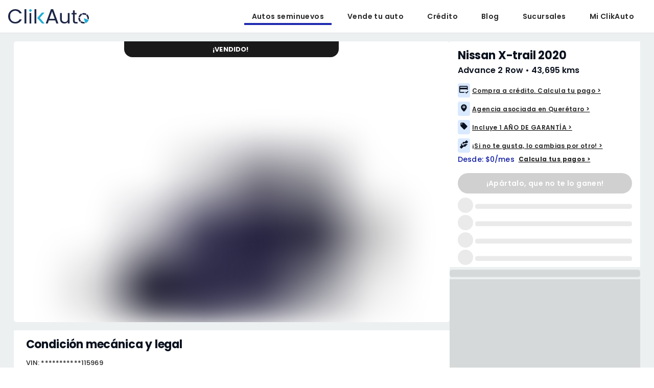

--- FILE ---
content_type: text/html; charset=utf-8
request_url: https://clikauto.com/auto-seminuevo/nissan-x-trail-2020/14238/vdpagencia
body_size: 58850
content:
<!DOCTYPE html><html lang="es"><head><meta charSet="utf-8"/><meta name="google-site-verification" content="4jwq_ezVBqmhtWhuE8z_8gVG9JUerRsCJH6sqLbswAI"/><meta name="viewport" content="width=device-width, initial-scale=1"/><meta name="robots" content="index,follow"/><link rel="preload" as="image" imageSrcSet="/_next/image?url=%2F_next%2Fstatic%2Fmedia%2Flogo.f337b21c.png&amp;w=640&amp;q=75 640w, /_next/image?url=%2F_next%2Fstatic%2Fmedia%2Flogo.f337b21c.png&amp;w=750&amp;q=75 750w, /_next/image?url=%2F_next%2Fstatic%2Fmedia%2Flogo.f337b21c.png&amp;w=828&amp;q=75 828w, /_next/image?url=%2F_next%2Fstatic%2Fmedia%2Flogo.f337b21c.png&amp;w=1080&amp;q=75 1080w, /_next/image?url=%2F_next%2Fstatic%2Fmedia%2Flogo.f337b21c.png&amp;w=1200&amp;q=75 1200w, /_next/image?url=%2F_next%2Fstatic%2Fmedia%2Flogo.f337b21c.png&amp;w=1920&amp;q=75 1920w, /_next/image?url=%2F_next%2Fstatic%2Fmedia%2Flogo.f337b21c.png&amp;w=2048&amp;q=75 2048w, /_next/image?url=%2F_next%2Fstatic%2Fmedia%2Flogo.f337b21c.png&amp;w=3840&amp;q=75 3840w" imageSizes="100vw"/><title>Nissan X-trail 2020 seminuevo. $434,995</title><meta name="description" content="Nissan X-trail 2020 seminuevo. Garantía mecánica de 1 año. 60 meses para pagar. Venta de autos usados y seminuevos."/><script id="json-breadcrumbs" type="application/ld+json">{"@context":"https://schema.org","@type":"BreadcrumbList","itemListElement":[{"@type":"ListItem","position":1,"name":"marca","item":"https://clikauto.com/autos-seminuevos/marca-nissan"},{"@type":"ListItem","position":2,"name":"modelo","item":"https://clikauto.com/autos-seminuevos/marca-nissan/modelo-x-trail"},{"@type":"ListItem","position":3,"name":"antiguedad","item":"https://clikauto.com/autos-seminuevos/marca-nissan/modelo-x-trail/antiguedad-2020"}]}</script><meta property="og:title" content="Nissan X-trail 2020 | ClikAuto"/><meta property="og:site_name" content="ClikAuto"/><meta property="og:url" content="/auto-seminuevo/nissan-x-trail-2020/14238/vdpagencia/10"/><meta property="og:description" content="Nissan X-trail 2020 seminuevo en venta."/><meta property="og:type" content="product.item"/><meta property="og:image" content="https://imgs.clikauto.com/700x525max/14238-JN8BT27T7LW115969-6399366.jpg"/><meta name="twitter:card" content="summary"/><meta name="twitter:site" content="@clikauto_"/><meta name="twitter:title" content="Nissan X-trail 2020 | ClikAuto"/><meta name="twitter:description" content="Nissan X-trail 2020 seminuevo en venta."/><meta name="twitter:image" content="https://imgs.clikauto.com/700x525max/14238-JN8BT27T7LW115969-6399366.jpg"/><meta name="next-head-count" content="19"/><link rel="preconnect" href="https://api.clikauto.com"/><link rel="dns-prefetch" href="https://api.clikauto.com"/><link rel="preconnect" href="https://images.clikauto.com"/><link rel="dns-prefetch" href="https://images.clikauto.com"/><link rel="manifest" href="/manifest.json"/><link rel="apple-touch-icon" href="/icon.png"/><link rel="preload" href="/_next/static/media/eafabf029ad39a43-s.p.woff2" as="font" type="font/woff2" crossorigin="anonymous" data-next-font="size-adjust"/><link rel="preload" href="/_next/static/media/0484562807a97172-s.p.woff2" as="font" type="font/woff2" crossorigin="anonymous" data-next-font="size-adjust"/><link rel="preload" href="/_next/static/media/b957ea75a84b6ea7-s.p.woff2" as="font" type="font/woff2" crossorigin="anonymous" data-next-font="size-adjust"/><link rel="preload" href="/_next/static/media/8888a3826f4a3af4-s.p.woff2" as="font" type="font/woff2" crossorigin="anonymous" data-next-font="size-adjust"/><link rel="preload" href="/_next/static/media/7db6c35d839a711c-s.p.woff2" as="font" type="font/woff2" crossorigin="anonymous" data-next-font="size-adjust"/><link rel="preload" href="/_next/static/css/91a834b6be722baf.css" as="style"/><link rel="stylesheet" href="/_next/static/css/91a834b6be722baf.css" data-n-g=""/><noscript data-n-css=""></noscript><script defer="" nomodule="" src="/_next/static/chunks/polyfills-42372ed130431b0a.js"></script><script defer="" src="/_next/static/chunks/5065.90380159be663c20.js"></script><script src="/_next/static/chunks/webpack-404c35f8a79fbd3a.js" defer=""></script><script src="/_next/static/chunks/react-vendor-009c9b47daa52202.js" defer=""></script><script src="/_next/static/chunks/vendors-da01467dd35f4541.js" defer=""></script><script src="/_next/static/chunks/main-f838d50c4a6543b8.js" defer=""></script><script src="/_next/static/chunks/mui-vendor-6e83d359e2eb7bcd.js" defer=""></script><script src="/_next/static/chunks/utils-vendor-087e4d55a13d2268.js" defer=""></script><script src="/_next/static/chunks/pages/_app-7380153e6a30ff8e.js" defer=""></script><script src="/_next/static/chunks/commons-30e658d894486f57.js" defer=""></script><script src="/_next/static/chunks/pages/auto-seminuevo/%5B...id%5D-bf6c6add2c933e09.js" defer=""></script><script src="/_next/static/lh0oNHvWVtuKMfYKFxDja/_buildManifest.js" defer=""></script><script src="/_next/static/lh0oNHvWVtuKMfYKFxDja/_ssgManifest.js" defer=""></script><style data-emotion="css-global 0"></style><style data-emotion="css-global animation-wiooy9">@-webkit-keyframes animation-wiooy9{0%{-webkit-transform:translateX(-100%);-moz-transform:translateX(-100%);-ms-transform:translateX(-100%);transform:translateX(-100%);}50%{-webkit-transform:translateX(100%);-moz-transform:translateX(100%);-ms-transform:translateX(100%);transform:translateX(100%);}100%{-webkit-transform:translateX(100%);-moz-transform:translateX(100%);-ms-transform:translateX(100%);transform:translateX(100%);}}@keyframes animation-wiooy9{0%{-webkit-transform:translateX(-100%);-moz-transform:translateX(-100%);-ms-transform:translateX(-100%);transform:translateX(-100%);}50%{-webkit-transform:translateX(100%);-moz-transform:translateX(100%);-ms-transform:translateX(100%);transform:translateX(100%);}100%{-webkit-transform:translateX(100%);-moz-transform:translateX(100%);-ms-transform:translateX(100%);transform:translateX(100%);}}</style><style data-emotion="css-global animation-c7515d">@-webkit-keyframes animation-c7515d{0%{opacity:1;}50%{opacity:0.4;}100%{opacity:1;}}@keyframes animation-c7515d{0%{opacity:1;}50%{opacity:0.4;}100%{opacity:1;}}</style><style data-emotion="css-global jz61hv">html{-webkit-font-smoothing:antialiased;-moz-osx-font-smoothing:grayscale;box-sizing:border-box;-webkit-text-size-adjust:100%;}*,*::before,*::after{box-sizing:inherit;}strong,b{font-weight:700;}body{margin:0;color:#282828;font-family:"Roboto","Helvetica","Arial",sans-serif;font-weight:400;font-size:1rem;line-height:1.5;letter-spacing:0.00938em;background-color:#FFFFFF;}@media print{body{background-color:#fff;}}body::backdrop{background-color:#FFFFFF;}*{font-family:'__Poppins_d5a796','__Poppins_Fallback_d5a796',sans-serif!important;}</style><style data-emotion="css-global lgror8">a{-webkit-text-decoration:none;text-decoration:none;}.wrapper-stycky-header{position:relative;z-index:1100;}.card-gray-border{border:1px solid #E9E9E9;padding:16px;border-radius:4px;}.bg-grey{background-color:#ECF0F1;}.bg-grey #root-container{min-height:100dvh;position:relative;}.bg-grey #root-container #main-content-container{min-height:calc(100vh - 80px);padding-x:2px;padding-bottom:100px;}@media (max-width:1199.95px){.bg-grey #root-container #main-content-container.isSchedule{height:calc(100dvh - 80px);}}@media (max-width:599.95px){.bg-grey #root-container #main-content-container{padding-bottom:0;}.bg-grey #root-container #main-content-container.dig-exp{min-height:100dvh!;height:auto!important;}}.bg-grey #root-container #main-easy-content-container{padding-bottom:151px;}@media (max-width:599.95px){.bg-grey #root-container #main-easy-content-container{padding-bottom:0;}}@media (min-width:600px){.bg-grey #root-container #main-easy-content-container{padding-bottom:100px;}}.pb-0{padding-bottom:0!important;}html,body{scroll-behavior:smooth;min-height:100dvh;margin:0;padding:0;}body{display:-webkit-box;display:-webkit-flex;display:-ms-flexbox;display:flex;-webkit-flex-direction:column;-ms-flex-direction:column;flex-direction:column;}.PrivatePickersToolbar-dateTitleContainer{display:none!important;}#root-container>div>.sticky:first-of-type{z-index:1001!important;}.sticky{z-index:1000;}.swiper{width:100%;height:100%;}.swiper div[class^="swiper-button-"]{color:#fff;}.swiper .swiper-pagination{bottom:0;}.swiper .swiper-pagination-bullet{background-color:#F1F1F1!important;opacity:1!important;}.swiper .swiper-pagination-bullet-active{background-color:#1F2CAF!important;}.swiper .swiper-button-next::after,.swiper .swiper-button-prev::after{color:#1F2CAF;background:#EFEFEF;border-radius:50%;padding:10px 13px;font-size:12px;font-weight:bold;border:4px solid #ffffff!important;}.swiper .swiper-button-disabled *{opacity:0!important;}.swiper .swiper-slide{border-radius:5px;box-sizing:border-box;}.swiper .swiper-button-prev:focus,.swiper .swiper-button-next:focus{-webkit-tap-highlight-color:transparent;outline:none;touch-action:manipulation;}.touched-appraisal{background-color:#F2F7FE!important;}.MuiSelect-outlined.Mui-style .MuiInputLabel-root{color:#666666!important;font-size:14px;font-weight:600!important;}.MuiInputBase-root{height:40px!important;color:#484848;}.MuiOutlinedInput-root{height:40px!important;color:#484848;background-color:#FFFFFF;}@media (max-width:599.95px){.MuiOutlinedInput-root{height:48px!important;}}.MuiAutocomplete-root .Mui-focused .MuiOutlinedInput-notchedOutline,.MuiAutocomplete-root:hover .MuiOutlinedInput-notchedOutline{border:1px solid #10B1D7!important;}.MuiTextField-root.Mui-style{margin-bottom:8px;}.MuiTextField-root.Mui-style .MuiOutlinedInput-input{color:#282828!important;font-weight:500;}.MuiTextField-root.Mui-style .MuiInputLabel-shrink{-webkit-transform:translate(14px, -9px) scale(0.75);-moz-transform:translate(14px, -9px) scale(0.75);-ms-transform:translate(14px, -9px) scale(0.75);transform:translate(14px, -9px) scale(0.75);color:#282828;}.MuiTextField-root.Mui-style input:not(:placeholder-shown)+fieldset{border:1px solid #282828!important;box-shadow:none;color:#282828;}.MuiTextField-root.Mui-style .MuiOutlinedInput-notchedOutline{border:1px solid #282828!important;}.MuiTextField-root.Mui-style .Mui-focused .MuiOutlinedInput-notchedOutline{border:1px solid #10B1D7!important;}.MuiTextField-root.Mui-style .Mui-focused.MuiInputLabel-root{color:#10B1D7!important;}.MuiTextField-root.Mui-style .Mui-error .MuiOutlinedInput-notchedOutline{border:1px solid #FF6262!important;}.MuiTextField-root.Mui-style .Mui-error.MuiInputLabel-root{color:#FF6262!important;}.MuiTextField-root:not(.Mui-style) .MuiInputBase-root{margin-bottom:8px;}.MuiTextField-root:not(.Mui-style) .MuiOutlinedInput-input{color:#282828!important;}.MuiTextField-root:not(.Mui-style) input:not(:placeholder-shown)+fieldset{border:1px solid #10B1D7!important;box-shadow:none;}.MuiTextField-root:not(.Mui-style) .Mui-focused .MuiOutlinedInput-notchedOutline{border:1px solid #10B1D7!important;}.MuiTextField-root:not(.Mui-style) .Mui-focused.MuiInputLabel-root{color:#10B1D7!important;}.MuiTextField-root:not(.Mui-style) .Mui-error .MuiOutlinedInput-notchedOutline{border:1px solid #FF6262!important;}.MuiFormControl-root{background-color:transparent!important;}.MuiFormControl-root .MuiFormLabel-root{font-size:14px;color:#282828;-webkit-transform:translate(14px, 11px) scale(1);-moz-transform:translate(14px, 11px) scale(1);-ms-transform:translate(14px, 11px) scale(1);transform:translate(14px, 11px) scale(1);}@media (max-width:599.95px){.MuiFormControl-root .MuiFormLabel-root{-webkit-transform:translate(14px, 15px) scale(1);-moz-transform:translate(14px, 15px) scale(1);-ms-transform:translate(14px, 15px) scale(1);transform:translate(14px, 15px) scale(1);}}.MuiFormControl-root .MuiSelect-select{padding-y:0px;}.MuiFormControl-root .MuiInputLabel-sizeSmall{font-weight:500;}.MuiFormControl-root .MuiTypography-root.MuiTypography-subtitle1{font-weight:500;}.MuiFormControl-root .Mui-focused{color:#10B1D7;}.MuiFormControl-root .MuiInputLabel-shrink{-webkit-transform:translate(16px, 0px) scale(0.75);-moz-transform:translate(16px, 0px) scale(0.75);-ms-transform:translate(16px, 0px) scale(0.75);transform:translate(16px, 0px) scale(0.75);background-color:#fff;color:#10B1D7;font-weight:500;}.MuiTypography-root.MuiTypography-h1{font-size:26px;line-height:28px;letter-spacing:normal;font-weight:800;color:#1F2CAF;}.MuiTypography-root.MuiTypography-h2{font-size:22px;line-height:24px;font-weight:700;color:#282828;}.MuiTypography-root.MuiTypography-h3{font-size:20px;line-height:22px;font-weight:600;color:#282828;}.MuiTypography-root.MuiTypography-h4{font-size:18px;line-height:20px;font-weight:600;color:#282828;}.MuiTypography-root.MuiTypography-subtitle1{font-size:16px;line-height:18px;font-weight:600;color:#282828;}.MuiTypography-root.MuiTypography-subtitle2{font-size:15px;line-height:17px;font-weight:600;color:#282828;}.MuiTypography-root.MuiTypography-body1{font-size:14px;line-height:16px;font-weight:500;color:#282828;}.MuiTypography-root.MuiTypography-body2{font-size:13px;line-height:15px;font-weight:500;color:#282828;}.MuiTypography-root.MuiTypography-strong{font-size:12px;line-height:14px;font-weight:600;color:#282828;}.MuiTypography-root.MuiTypography-caption{font-size:12px;line-height:14px;font-weight:400;color:#282828;}.MuiTypography-root.MuiTypography-quote{font-size:12px;line-height:14px;font-weight:400;color:#282828;}.MuiTypography-root.MuiTypography-button-text{font-size:14px;line-height:normal;font-weight:600;color:#282828;}.MuiTypography-root.MuiTypography-link-text{font-size:12px;line-height:12px;font-weight:600;color:#282828;-webkit-text-decoration:underline;text-decoration:underline;text-decoration-color:#000000;cursor:pointer;}.MuiButtonBase-root{text-transform:none!important;font-size:14px;line-height:21px!important;font-weight:600!important;-webkit-box-pack:center!important;-ms-flex-pack:center!important;-webkit-justify-content:center!important;justify-content:center!important;box-shadow:none!important;}.MuiButtonBase-root:not(.MuiButton-easy){border-radius:32px!important;}@media (max-width:599.95px){.MuiButtonBase-root.MuiButton-root:not(.MuiButton-text){height:48px;}}.MuiButtonBase-root.MuiButton-root.MuiButton-root.slim{min-height:40px;min-width:200px;width:100%;border-radius:32px!important;}@media (max-width:599.95px){.MuiButtonBase-root.MuiButton-root.MuiButton-root.slim{height:48px;}}.MuiButtonBase-root.MuiButton-root.MuiButton-containedPrimary{border-radius:32px!important;min-height:40px;background-color:#3565F2;color:#ffffff;}@media (max-width:599.95px){.MuiButtonBase-root.MuiButton-root.MuiButton-containedPrimary{height:48px;}}.MuiButtonBase-root.MuiButton-root.MuiButton-containedPrimary:hover{background-color:rgb(47, 90, 217);}.MuiButtonBase-root.MuiButton-root.MuiButton-primaryVariant{border-radius:32px!important;min-height:40px;background-color:#3565F2;color:#ffffff;}@media (max-width:599.95px){.MuiButtonBase-root.MuiButton-root.MuiButton-primaryVariant{height:48px;}}.MuiButtonBase-root.MuiButton-root.MuiButton-primaryVariant:hover{background-color:rgb(34, 77, 205);}.MuiButtonBase-root.MuiButton-root.MuiButton-outlinedPrimary{border-radius:32px!important;min-height:40px;background-color:#F6F6F6;border-color:#3565F2;color:#0A111E;}@media (max-width:599.95px){.MuiButtonBase-root.MuiButton-root.MuiButton-outlinedPrimary{height:48px;}}.MuiButtonBase-root.MuiButton-root.MuiButton-outlinedPrimary:hover{background-color:#d6dfef;}.MuiButtonBase-root.MuiButton-root.MuiButton-outlinedPrimaryVariant{border-radius:32px!important;min-height:40px;background-color:#FFFFFF;border:1px solid #3565F2;color:#3565F2;}@media (max-width:599.95px){.MuiButtonBase-root.MuiButton-root.MuiButton-outlinedPrimaryVariant{height:48px;}}.MuiButtonBase-root.MuiButton-root.MuiButton-outlinedPrimaryVariant:hover{background-color:#FFFFFF;color:#3565F2;}.MuiButtonBase-root.MuiButton-root.MuiButton-text{color:#282828;}.MuiButtonBase-root.MuiButton-root.MuiButton-special{min-height:40px;border-radius:32px!important;background:#3565F2;color:#ffffff;}@media (max-width:599.95px){.MuiButtonBase-root.MuiButton-root.MuiButton-special{height:48px;}}.MuiButtonBase-root.MuiButton-root.MuiButton-special:hover{background:rgb(47, 90, 217);border-radius:32px!important;}.MuiButtonBase-root.MuiButton-root.MuiButton-secondary{border-radius:32px!important;border-width:1px;border-style:solid;border-color:#3565F2;color:#0A111E;background-color:#F6F6F6;font-size:14px;line-height:normal;font-weight:600;}.MuiButtonBase-root.MuiButton-root.MuiButton-secondary:hover{background:#d6dfef;border-radius:32px!important;}.MuiButtonBase-root.MuiButton-root.MuiButton-default{padding:12px;border-radius:32px;color:#0A111E;font-size:14px;line-height:normal;font-weight:600;}.MuiButtonBase-root.MuiButton-root.MuiButton-grey{border-radius:32px!important;min-height:40px;background-color:#F6F6F6;color:#0A111E;}@media (max-width:599.95px){.MuiButtonBase-root.MuiButton-root.MuiButton-grey{height:48px;}}.MuiButtonBase-root.MuiButton-root.MuiButton-grey:hover{background-color:rgb(221, 221, 221);}.MuiButtonBase-root.MuiButton-root.MuiButton-grey:disabled{background-color:#F6F6F6!important;color:#ffffff;}.MuiButtonBase-root.MuiButton-root.MuiButton-hightlight{border-radius:32px!important;background:#E3007D;color:#ffffff;}.MuiButtonBase-root.MuiButton-root.Mui-disabled{font-weight:500;background-color:#D0D0D0!important;border:none!important;color:#ffffff!important;}.MuiButtonBase-root.MuiButton-root.MuiButton-easy{background:#202BB0;height:56px;color:#ffffff;}.MuiButtonBase-root.MuiButton-root.MuiButton-easy:hover{background:#10B1D7;-webkit-transform:scale(1.02);-moz-transform:scale(1.02);-ms-transform:scale(1.02);transform:scale(1.02);}.MuiButtonBase-root.MuiButton-root.MuiButton-clikauto{border-radius:32px!important;min-height:40px;border-width:1px;border-style:solid;border-color:#3565F2;color:#3565F2;background-color:white;font-size:14px;line-height:16px;font-weight:500!important;}@media (max-width:599.95px){.MuiButtonBase-root.MuiButton-root.MuiButton-clikauto{height:48px;}}.MuiButtonBase-root.MuiButton-root.MuiButton-clikauto:hover{background:#d6dfef;border-radius:32px!important;}.MuiTabs-root{background-color:#fff;border-radius:48px;padding:4px!important;-webkit-box-pack:center;-ms-flex-pack:center;-webkit-justify-content:center;justify-content:center;}.MuiTabs-root maxWidth{xs:auto;md:100%!important;}.MuiTabs-root width{xs:auto;md:100%!important;}.MuiTabs-root .MuiTab-root{border-radius:32px;text-transform:none;margin:0px 8px;color:#1F2CAF;height:40px;min-height:unset;font-size:14px;font-weight:600;}.MuiTabs-root .Mui-selected{background-color:#1F2CAF;color:#ffffff!important;}.MuiTabs-root .MuiTabs-indicator{display:none;}@media (max-width:599.95px){.MuiTabs-root .MuiTab-root{min-height:unset;font-size:14px;}}.MuiTabs-root.easy{background-color:#fff;border:1px solid #F1F1F1!important;border-radius:8px!important;}.MuiTabs-root.easy .MuiTab-root{border-radius:4px!important;color:#343434!important;height:56px!important;margin:0!important;padding:0!important;}.MuiTabs-root.easy .Mui-selected{background-color:#202BB0;color:#ffffff!important;}.MuiRating-root .MuiRating-iconFilled{color:#FFE81D;}.MuiRating-root .MuiRating-iconEmpty{color:#989898;}.TilePicker-root .MuiTypography-h2{color:#1A1A1A;}.Tile-root{background-color:#F9F9F9;height:auto!important;}.Tile-root.button-secondary{background-color:#F4FCFE;border-color:#1F2CAF;padding:4px;}.Tile-root.button-secondary .MuiTypography-quote{color:#0A111E;line-height:21px;font-weight:600;padding:4px 8px;font-size:14px;}.Tile-root.button-secondary:hover{background-color:#B3E4EF;}.Tile-root.Tile-selected{background-color:#1F2CAF;}.Tile-root.dense .Tile-text{padding:4px 8px;font-size:11px;}.Tile-root.dense .Tile-icon{padding:4px 0px 4px 8px;font-size:11px;}.Version-card-root{background-color:#F9F9F9;}.Version-card-root:hover{background-color:#F0F0F0;}.MuiMenuItem-root{text-transform:capitalize;}.MuiModal-root .MuiBackdrop-root{background-color:rgba(0, 0, 0, 0.4);}.center-content{display:-webkit-box;display:-webkit-flex;display:-ms-flexbox;display:flex;-webkit-align-items:center;-webkit-box-align:center;-ms-flex-align:center;align-items:center;-webkit-box-pack:center;-ms-flex-pack:center;-webkit-justify-content:center;justify-content:center;}.MuiAutocomplete-listbox .MuiAutocomplete-option:not(:last-of-type){border-bottom:1px solid #ececec;}.MuiAccordionSummary-root{min-height:48px;}.MuiAccordionSummary-root.Mui-expanded{min-height:48px!important;}.MuiAccordionDetails-root .p0{padding:0;}.MuiAccordionSummary-content.Mui-expanded{margin:0px!important;}.MuiAccordion-root.withBorder{border:1px solid #E9E9E9;box-shadow:none!important;}.Snackbar-root{z-index:1200!important;}.MuiDrawer-root{z-index:2010!important;}.MuiAlert-outlined-yellow{border:2px solid #FFE577;background-color:#FFFFFF!important;font-size:12px!important;line-height:1.1!important;text-align:center;font-weight:600!important;padding:8px!important;}.MuiAlert-outlined-yellow .MuiAlert-message{padding:0;overflow:hidden;}.MuiAlert-outlined-green{border:2px solid #09C7A6;background-color:#FFFFFF!important;font-size:12px!important;line-height:1.1!important;text-align:center;font-weight:600!important;padding:8px!important;}.MuiAlert-outlined-green .MuiAlert-message{padding:0;overflow:hidden;}@media (min-width:600px){.MuiDrawer-paper{max-width:444px;margin:0 auto;}}.MuiPopover-root.MuiMenu-root{z-index:99999;}</style><style data-emotion="css 4okg7e ee5jjk yqk6l4 x0xj1f q7mezt zupw4a 1m8gxh4 1gsfikj 1sts1ct 1m036kz bhk6vm 16oxs 1pcuwtl 1alubkw bjzv13 1slbs7u qsqz3o x4dmss 1eomhgl 9f95q8 1pf88xc sfb0o0 1diodf 10f5jw0 16up62t 1t00a86 1f11l0v j5005a lhvogk 10jv9tk 19hwo09 12w9ti6 ybziuv wswr2p lz5tkl gsu69h 1v0wl4j 1g084te 1isemmb penf9g 9p7jy5 bxmwoh 1yuhvjn 1vv68p9 15h8a7k 15fzge htqc2z ciwmn9 164r41r 7a8700 1345w2o 9oy67u x147ee 1a06h9f nlsc8h atmae7 upz05d mc9nve dzzfqv 17fcng1 n8khiw 1bx5ylf miamb6 1yji34 ojlpyy 79elbk 647k3z wwe2az 152vy46 numqyt v3j4f 15ro776 7ieh0i 1omwm15 wx1ea9 nk2lz3 11hoqwb 1gvb8du p8zwvg 1mw7vf5 3hzvan 1dhv47o 1f5lzsc 4juikq c4gij2 13lqi0e 1pjh6i2 97wums 8atqhb w54t75 fyswvn 11anf52 196d6ng 18uzxy2 138xwxm zfc8c2 1ts9sld e0e45a 1exc1f1 10la5hi 1klpoq2 frhdxs 1vt58p2 kwsift kwme1t h8ze2w 1gku1rv 7r4k8 jn68p1 m43ifz 11prgaw 1mkjsj8 1bt6f8t pi5tra zyfrur 7d9vhb 1a91l01 tnatjl ooa43h 1qk5dh 1hr437j 1wadvuy b48aox">.css-4okg7e.hideLogo{display:none;}.css-ee5jjk{background-color:#fff;color:#282828;-webkit-transition:box-shadow 300ms cubic-bezier(0.4, 0, 0.2, 1) 0ms;transition:box-shadow 300ms cubic-bezier(0.4, 0, 0.2, 1) 0ms;box-shadow:var(--Paper-shadow);background-image:var(--Paper-overlay);display:-webkit-box;display:-webkit-flex;display:-ms-flexbox;display:flex;-webkit-flex-direction:column;-ms-flex-direction:column;flex-direction:column;width:100%;box-sizing:border-box;-webkit-flex-shrink:0;-ms-flex-negative:0;flex-shrink:0;position:relative;--AppBar-background:#1F2CAF;--AppBar-color:#ffffff;background-color:var(--AppBar-background);color:var(--AppBar-color);display:-webkit-box;display:-webkit-flex;display:-ms-flexbox;display:flex;-webkit-box-pack:center;-ms-flex-pack:center;-webkit-justify-content:center;justify-content:center;background-color:white;padding-left:16px;padding-right:16px;border-bottom:1px solid;border-color:rgba(0, 0, 0, 0.12);position:fixed;z-index:2000;}.css-ee5jjk.inverted{background-color:#122549;color:#ffffff;z-index:2000;border-color:rgba(0, 0, 0, 0.12);}.css-ee5jjk.scrolled{border-color:unset!important;}.css-ee5jjk.noSticky{position:relative;}.css-yqk6l4{position:relative;display:-webkit-box;display:-webkit-flex;display:-ms-flexbox;display:flex;-webkit-align-items:center;-webkit-box-align:center;-ms-flex-align:center;align-items:center;min-height:56px;}@media (min-width:0px){@media (orientation: landscape){.css-yqk6l4{min-height:48px;}}}@media (min-width:600px){.css-yqk6l4{min-height:64px;}}.css-x0xj1f{display:-webkit-inline-box;display:-webkit-inline-flex;display:-ms-inline-flexbox;display:inline-flex;-webkit-align-items:center;-webkit-box-align:center;-ms-flex-align:center;align-items:center;-webkit-box-pack:center;-ms-flex-pack:center;-webkit-justify-content:center;justify-content:center;position:relative;box-sizing:border-box;-webkit-tap-highlight-color:transparent;background-color:transparent;outline:0;border:0;margin:0;border-radius:0;padding:0;cursor:pointer;-webkit-user-select:none;-moz-user-select:none;-ms-user-select:none;user-select:none;vertical-align:middle;-moz-appearance:none;-webkit-appearance:none;-webkit-text-decoration:none;text-decoration:none;color:inherit;text-align:center;-webkit-flex:0 0 auto;-ms-flex:0 0 auto;flex:0 0 auto;font-size:1.5rem;padding:8px;border-radius:50%;color:rgba(0, 0, 0, 0.54);-webkit-transition:background-color 150ms cubic-bezier(0.4, 0, 0.2, 1) 0ms;transition:background-color 150ms cubic-bezier(0.4, 0, 0.2, 1) 0ms;--IconButton-hoverBg:rgba(0, 0, 0, 0.04);color:#1F2CAF;--IconButton-hoverBg:rgba(31, 44, 175, 0.04);}.css-x0xj1f::-moz-focus-inner{border-style:none;}.css-x0xj1f.Mui-disabled{pointer-events:none;cursor:default;}@media print{.css-x0xj1f{-webkit-print-color-adjust:exact;color-adjust:exact;}}.css-x0xj1f:hover{background-color:var(--IconButton-hoverBg);}@media (hover: none){.css-x0xj1f:hover{background-color:transparent;}}.css-x0xj1f.Mui-disabled{background-color:transparent;color:rgba(0, 0, 0, 0.26);}.css-x0xj1f.MuiIconButton-loading{color:transparent;}@media (min-width:0px){.css-x0xj1f{display:block;}}@media (min-width:900px){.css-x0xj1f{display:none;}}.css-q7mezt{-webkit-user-select:none;-moz-user-select:none;-ms-user-select:none;user-select:none;width:1em;height:1em;display:inline-block;-webkit-flex-shrink:0;-ms-flex-negative:0;flex-shrink:0;-webkit-transition:fill 200ms cubic-bezier(0.4, 0, 0.2, 1) 0ms;transition:fill 200ms cubic-bezier(0.4, 0, 0.2, 1) 0ms;fill:currentColor;font-size:1.5rem;}.css-zupw4a{display:-webkit-box;display:-webkit-flex;display:-ms-flexbox;display:flex;-webkit-box-pack:center;-ms-flex-pack:center;-webkit-justify-content:center;justify-content:center;-webkit-flex-direction:column;-ms-flex-direction:column;flex-direction:column;}.css-1m8gxh4{cursor:pointer;display:block;}@media (min-width:0px){.css-1m8gxh4{width:120px;}}@media (min-width:1200px){.css-1m8gxh4{width:158px;}}.css-1gsfikj{-webkit-box-flex:1;-webkit-flex-grow:1;-ms-flex-positive:1;flex-grow:1;-webkit-box-pack:end;-ms-flex-pack:end;-webkit-justify-content:flex-end;justify-content:flex-end;}@media (min-width:0px){.css-1gsfikj{display:none;}}@media (min-width:600px){.css-1gsfikj{display:none;}}@media (min-width:900px){.css-1gsfikj{display:-webkit-box;display:-webkit-flex;display:-ms-flexbox;display:flex;}}@media (min-width:900px){.css-1gsfikj:not(:last-of-type) .MuiButton-root{padding-left:15px;padding-right:15px;}}.css-1sts1ct{display:-webkit-inline-box;display:-webkit-inline-flex;display:-ms-inline-flexbox;display:inline-flex;-webkit-align-items:center;-webkit-box-align:center;-ms-flex-align:center;align-items:center;-webkit-box-pack:center;-ms-flex-pack:center;-webkit-justify-content:center;justify-content:center;position:relative;box-sizing:border-box;-webkit-tap-highlight-color:transparent;background-color:transparent;outline:0;border:0;margin:0;border-radius:0;padding:0;cursor:pointer;-webkit-user-select:none;-moz-user-select:none;-ms-user-select:none;user-select:none;vertical-align:middle;-moz-appearance:none;-webkit-appearance:none;-webkit-text-decoration:none;text-decoration:none;color:inherit;font-family:"Roboto","Helvetica","Arial",sans-serif;font-weight:500;font-size:0.875rem;line-height:1.75;text-transform:uppercase;letter-spacing:0.02857em;min-width:64px;padding:6px 16px;border:0;border-radius:4px;-webkit-transition:background-color 250ms cubic-bezier(0.4, 0, 0.2, 1) 0ms,box-shadow 250ms cubic-bezier(0.4, 0, 0.2, 1) 0ms,border-color 250ms cubic-bezier(0.4, 0, 0.2, 1) 0ms,color 250ms cubic-bezier(0.4, 0, 0.2, 1) 0ms;transition:background-color 250ms cubic-bezier(0.4, 0, 0.2, 1) 0ms,box-shadow 250ms cubic-bezier(0.4, 0, 0.2, 1) 0ms,border-color 250ms cubic-bezier(0.4, 0, 0.2, 1) 0ms,color 250ms cubic-bezier(0.4, 0, 0.2, 1) 0ms;padding:6px 8px;color:var(--variant-textColor);background-color:var(--variant-textBg);--variant-textColor:#1F2CAF;--variant-outlinedColor:#1F2CAF;--variant-outlinedBorder:rgba(31, 44, 175, 0.5);--variant-containedColor:#ffffff;--variant-containedBg:#1F2CAF;padding:4px 5px;font-size:0.8125rem;box-shadow:none;-webkit-transition:background-color 250ms cubic-bezier(0.4, 0, 0.2, 1) 0ms,box-shadow 250ms cubic-bezier(0.4, 0, 0.2, 1) 0ms,border-color 250ms cubic-bezier(0.4, 0, 0.2, 1) 0ms;transition:background-color 250ms cubic-bezier(0.4, 0, 0.2, 1) 0ms,box-shadow 250ms cubic-bezier(0.4, 0, 0.2, 1) 0ms,border-color 250ms cubic-bezier(0.4, 0, 0.2, 1) 0ms;font-weight:600;text-transform:none;border-radius:8px!important;margin-left:8px;margin-right:8px;font-size:14px!important;line-height:18px!important;background-color:transparent!important;color:#282828;}.css-1sts1ct::-moz-focus-inner{border-style:none;}.css-1sts1ct.Mui-disabled{pointer-events:none;cursor:default;}@media print{.css-1sts1ct{-webkit-print-color-adjust:exact;color-adjust:exact;}}.css-1sts1ct:hover{-webkit-text-decoration:none;text-decoration:none;}.css-1sts1ct.Mui-disabled{color:rgba(0, 0, 0, 0.26);}@media (hover: hover){.css-1sts1ct:hover{--variant-containedBg:#141F7A;--variant-textBg:rgba(31, 44, 175, 0.04);--variant-outlinedBorder:#1F2CAF;--variant-outlinedBg:rgba(31, 44, 175, 0.04);}}.css-1sts1ct:hover{box-shadow:none;}.css-1sts1ct.Mui-focusVisible{box-shadow:none;}.css-1sts1ct:active{box-shadow:none;}.css-1sts1ct.Mui-disabled{box-shadow:none;}.css-1sts1ct.MuiButton-loading{color:transparent;}.css-1sts1ct.MuiMenuItem-root{font-size:14px!important;line-height:18px!important;}.css-1sts1ct:hover{color:#1F2CAF;}.css-1sts1ct:hover:not(.MuiMenuItem-root)::after{-webkit-animation:scaleUp .6s cubic-bezier(0.694, 0.0482, 0.335, 1);-webkit-animation:scaleUp .6s cubic-bezier(0.694, 0.0482, 0.335, 1);animation:scaleUp .6s cubic-bezier(0.694, 0.0482, 0.335, 1);-webkit-transform:none;-webkit-transform:none;-moz-transform:none;-ms-transform:none;transform:none;}.css-1sts1ct:after{content:'';position:absolute;top:100%;height:4px;left:0;width:100%;background-color:#1F2CAF;-webkit-transform:scaleX(0);-moz-transform:scaleX(0);-ms-transform:scaleX(0);transform:scaleX(0);-webkit-transition:-webkit-transform .6s cubic-bezier(0.694, 0.0482, 0.335, 1);transition:transform .6s cubic-bezier(0.694, 0.0482, 0.335, 1);-webkit-transform-origin:center;transform-origin:center;}.css-1sts1ct.selected{border-radius:0px!important;color:#1F2CAF;}.css-1sts1ct.selected:after{-webkit-animation:scaleUp .6s cubic-bezier(0.694, 0.0482, 0.335, 1);-webkit-animation:scaleUp .6s cubic-bezier(0.694, 0.0482, 0.335, 1);animation:scaleUp .6s cubic-bezier(0.694, 0.0482, 0.335, 1);-webkit-transform:none;-webkit-transform:none;-moz-transform:none;-ms-transform:none;transform:none;}.css-1sts1ct.inverted{color:#ffffff;}.css-1sts1ct.selected.inverted{background-color:#1F2CAF;}.css-1m036kz{-webkit-box-flex:1;-webkit-flex-grow:1;-ms-flex-positive:1;flex-grow:1;-webkit-box-pack:end;-ms-flex-pack:end;-webkit-justify-content:flex-end;justify-content:flex-end;}@media (min-width:0px){.css-1m036kz{display:-webkit-box;display:-webkit-flex;display:-ms-flexbox;display:flex;}}@media (min-width:600px){.css-1m036kz{display:-webkit-box;display:-webkit-flex;display:-ms-flexbox;display:flex;}}@media (min-width:900px){.css-1m036kz{display:none;}}.css-bhk6vm{display:-webkit-inline-box;display:-webkit-inline-flex;display:-ms-inline-flexbox;display:inline-flex;-webkit-align-items:center;-webkit-box-align:center;-ms-flex-align:center;align-items:center;-webkit-box-pack:center;-ms-flex-pack:center;-webkit-justify-content:center;justify-content:center;position:relative;box-sizing:border-box;-webkit-tap-highlight-color:transparent;background-color:transparent;outline:0;border:0;margin:0;border-radius:0;padding:0;cursor:pointer;-webkit-user-select:none;-moz-user-select:none;-ms-user-select:none;user-select:none;vertical-align:middle;-moz-appearance:none;-webkit-appearance:none;-webkit-text-decoration:none;text-decoration:none;color:inherit;text-align:center;-webkit-flex:0 0 auto;-ms-flex:0 0 auto;flex:0 0 auto;font-size:1.5rem;padding:8px;border-radius:50%;color:rgba(0, 0, 0, 0.54);-webkit-transition:background-color 150ms cubic-bezier(0.4, 0, 0.2, 1) 0ms;transition:background-color 150ms cubic-bezier(0.4, 0, 0.2, 1) 0ms;padding:5px;font-size:1.125rem;cursor:pointer;color:#00BB2D!important;padding:8px!important;padding-right:0px!important;margin-right:8px;}.css-bhk6vm::-moz-focus-inner{border-style:none;}.css-bhk6vm.Mui-disabled{pointer-events:none;cursor:default;}@media print{.css-bhk6vm{-webkit-print-color-adjust:exact;color-adjust:exact;}}.css-bhk6vm.Mui-disabled{background-color:transparent;color:rgba(0, 0, 0, 0.26);}.css-bhk6vm.MuiIconButton-loading{color:transparent;}.css-bhk6vm .MuiIconButton-root{cursor:pointer;width:-webkit-fit-content;width:-moz-fit-content;width:fit-content;height:-webkit-fit-content;height:-moz-fit-content;height:fit-content;background-color:unset;}.css-bhk6vm .MuiIconButton-root .MuiSvgIcon-root{font-size:32px;}.css-bhk6vm.inverted svg{fill:#fff!important;}.css-16oxs{display:-webkit-inline-box;display:-webkit-inline-flex;display:-ms-inline-flexbox;display:inline-flex;-webkit-align-items:center;-webkit-box-align:center;-ms-flex-align:center;align-items:center;-webkit-box-pack:center;-ms-flex-pack:center;-webkit-justify-content:center;justify-content:center;position:relative;box-sizing:border-box;-webkit-tap-highlight-color:transparent;background-color:transparent;outline:0;border:0;margin:0;border-radius:0;padding:0;cursor:pointer;-webkit-user-select:none;-moz-user-select:none;-ms-user-select:none;user-select:none;vertical-align:middle;-moz-appearance:none;-webkit-appearance:none;-webkit-text-decoration:none;text-decoration:none;color:inherit;text-align:center;-webkit-flex:0 0 auto;-ms-flex:0 0 auto;flex:0 0 auto;font-size:1.5rem;padding:8px;border-radius:50%;color:rgba(0, 0, 0, 0.54);-webkit-transition:background-color 150ms cubic-bezier(0.4, 0, 0.2, 1) 0ms;transition:background-color 150ms cubic-bezier(0.4, 0, 0.2, 1) 0ms;--IconButton-hoverBg:rgba(0, 0, 0, 0.04);}.css-16oxs::-moz-focus-inner{border-style:none;}.css-16oxs.Mui-disabled{pointer-events:none;cursor:default;}@media print{.css-16oxs{-webkit-print-color-adjust:exact;color-adjust:exact;}}.css-16oxs:hover{background-color:var(--IconButton-hoverBg);}@media (hover: none){.css-16oxs:hover{background-color:transparent;}}.css-16oxs.Mui-disabled{background-color:transparent;color:rgba(0, 0, 0, 0.26);}.css-16oxs.MuiIconButton-loading{color:transparent;}.css-16oxs.inverted{color:white;}.css-1pcuwtl{-webkit-user-select:none;-moz-user-select:none;-ms-user-select:none;user-select:none;width:1em;height:1em;display:inline-block;-webkit-flex-shrink:0;-ms-flex-negative:0;flex-shrink:0;-webkit-transition:fill 200ms cubic-bezier(0.4, 0, 0.2, 1) 0ms;transition:fill 200ms cubic-bezier(0.4, 0, 0.2, 1) 0ms;fill:currentColor;font-size:1.5rem;color:#122549;}.css-1alubkw{width:100%;background-color:#ECF0F1;padding-top:0px;}.css-bjzv13{--Grid-columns:12;--Grid-columnSpacing:0px;--Grid-rowSpacing:0px;-webkit-flex-direction:row;-ms-flex-direction:row;flex-direction:row;min-width:0;box-sizing:border-box;display:-webkit-box;display:-webkit-flex;display:-ms-flexbox;display:flex;-webkit-box-flex-wrap:wrap;-webkit-flex-wrap:wrap;-ms-flex-wrap:wrap;flex-wrap:wrap;gap:var(--Grid-rowSpacing) var(--Grid-columnSpacing);gap:16px;-webkit-box-pack:center;-ms-flex-pack:center;-webkit-justify-content:center;justify-content:center;padding-top:0px;}.css-bjzv13 >*{--Grid-parent-columns:12;}.css-bjzv13 >*{--Grid-parent-columnSpacing:0px;}.css-bjzv13 >*{--Grid-parent-rowSpacing:0px;}@media (min-width:0px){.css-bjzv13{-webkit-flex-direction:column-reverse;-ms-flex-direction:column-reverse;flex-direction:column-reverse;}}@media (min-width:900px){.css-bjzv13{-webkit-flex-direction:row;-ms-flex-direction:row;flex-direction:row;}}.css-1slbs7u{-webkit-box-flex:0;-webkit-flex-grow:0;-ms-flex-positive:0;flex-grow:0;-webkit-flex-basis:auto;-ms-flex-preferred-size:auto;flex-basis:auto;width:calc(100% * 12 / var(--Grid-parent-columns) - (var(--Grid-parent-columns) - 12) * (var(--Grid-parent-columnSpacing) / var(--Grid-parent-columns)));min-width:0;box-sizing:border-box;}@media (min-width:600px){.css-1slbs7u{-webkit-box-flex:0;-webkit-flex-grow:0;-ms-flex-positive:0;flex-grow:0;-webkit-flex-basis:auto;-ms-flex-preferred-size:auto;flex-basis:auto;width:calc(100% * 12 / var(--Grid-parent-columns) - (var(--Grid-parent-columns) - 12) * (var(--Grid-parent-columnSpacing) / var(--Grid-parent-columns)));}}@media (min-width:900px){.css-1slbs7u{-webkit-box-flex:0;-webkit-flex-grow:0;-ms-flex-positive:0;flex-grow:0;-webkit-flex-basis:auto;-ms-flex-preferred-size:auto;flex-basis:auto;width:calc(100% * 8 / var(--Grid-parent-columns) - (var(--Grid-parent-columns) - 8) * (var(--Grid-parent-columnSpacing) / var(--Grid-parent-columns)));}}@media (min-width:1200px){.css-1slbs7u{-webkit-box-flex:0;-webkit-flex-grow:0;-ms-flex-positive:0;flex-grow:0;-webkit-flex-basis:auto;-ms-flex-preferred-size:auto;flex-basis:auto;width:calc(100% * 8 / var(--Grid-parent-columns) - (var(--Grid-parent-columns) - 8) * (var(--Grid-parent-columnSpacing) / var(--Grid-parent-columns)));}}@media (min-width:1536px){.css-1slbs7u{-webkit-box-flex:0;-webkit-flex-grow:0;-ms-flex-positive:0;flex-grow:0;-webkit-flex-basis:auto;-ms-flex-preferred-size:auto;flex-basis:auto;width:calc(100% * 8.5 / var(--Grid-parent-columns) - (var(--Grid-parent-columns) - 8.5) * (var(--Grid-parent-columnSpacing) / var(--Grid-parent-columns)));}}@media (min-width:0px){.css-qsqz3o{margin-top:0px;margin-bottom:0px;display:none;width:100%;}}@media (min-width:900px){.css-qsqz3o{display:block;}}@media (min-width:1200px){.css-qsqz3o{margin-top:16px;margin-bottom:16px;width:auto;}}.css-x4dmss{-webkit-box-pack:justify;-webkit-justify-content:space-between;justify-content:space-between;}.css-1eomhgl{display:-webkit-box;display:-webkit-flex;display:-ms-flexbox;display:flex;}@media (min-width:0px){.css-1eomhgl{-webkit-flex-direction:column;-ms-flex-direction:column;flex-direction:column;}}@media (min-width:1200px){.css-1eomhgl{-webkit-flex-direction:row;-ms-flex-direction:row;flex-direction:row;}}.css-1eomhgl.fullScreen{height:100%;width:100%;}@media (min-width:0px){.css-1eomhgl.fullScreen{-webkit-flex-direction:column;-ms-flex-direction:column;flex-direction:column;}}@media (min-width:1200px){.css-1eomhgl.fullScreen{-webkit-flex-direction:row-reverse;-ms-flex-direction:row-reverse;flex-direction:row-reverse;}}.css-9f95q8{position:relative;}@media (min-width:0px){.css-9f95q8{width:100%;height:300px;-webkit-order:1;-ms-flex-order:1;order:1;}}@media (min-width:900px){.css-9f95q8{height:500px;}}@media (min-width:1200px){.css-9f95q8{height:550px;-webkit-order:2;-ms-flex-order:2;order:2;}}@media (min-width:1536px){.css-9f95q8{height:600px;}}.css-9f95q8.archived .swiper-slide{background-color:#FFFFFF!important;}.css-9f95q8.fullScreen{height:100%;}@media (min-width:0px){.css-9f95q8.fullScreen{width:100%;}}@media (min-width:1200px){.css-9f95q8.fullScreen{width:calc(100% - 108px);}}.css-9f95q8 .swiper-wrapper{position:relative;width:100%;height:100%;display:-webkit-box;display:-webkit-flex;display:-ms-flexbox;display:flex;}.css-9f95q8 .swiper-slide{-webkit-flex-shrink:0;-ms-flex-negative:0;flex-shrink:0;width:100%;height:100%;position:relative;cursor:pointer!important;}.css-1pf88xc{width:100%;position:absolute;z-index:2;}.css-sfb0o0{text-align:center;display:-webkit-box;display:-webkit-flex;display:-ms-flexbox;display:flex;-webkit-align-content:center;-ms-flex-line-pack:center;align-content:center;-webkit-box-pack:center;-ms-flex-pack:center;-webkit-justify-content:center;justify-content:center;padding-top:8px;padding-bottom:8px;margin:0 auto;width:100%;}.css-sfb0o0.gallery{max-width:420px;border-radius:0px 0px 16px 16px;}.css-sfb0o0.available{background-color:#7EFFF7;}.css-sfb0o0.hold{background-color:#FFE81D;}.css-sfb0o0.archived{background-color:#1A1A1A;}.css-sfb0o0.archived .MuiTypography-root{color:#ffffff;}.css-1diodf{margin:0;font-family:"Roboto","Helvetica","Arial",sans-serif;font-weight:400;font-size:0.875rem;line-height:1.43;letter-spacing:0.01071em;margin-right:4px;}.css-10f5jw0{width:100%;z-index:99;position:absolute;display:-webkit-box;display:-webkit-flex;display:-ms-flexbox;display:flex;-webkit-align-items:center;-webkit-box-align:center;-ms-flex-align:center;align-items:center;-webkit-box-pack:center;-ms-flex-pack:center;-webkit-justify-content:center;justify-content:center;margin-top:-65px;}.css-16up62t{width:100%;margin-left:auto;box-sizing:border-box;margin-right:auto;padding-left:16px;padding-right:16px;background-color:#FFFFFF;padding:16px;max-width:100%!important;}@media (min-width:600px){.css-16up62t{padding-left:24px;padding-right:24px;}}@media (min-width:1200px){.css-16up62t{max-width:1200px;}}@media (min-width:0px){.css-16up62t{margin-bottom:0px;}}@media (min-width:1200px){.css-16up62t{margin-bottom:8px;}}.css-16up62t.bg-gray{background-color:background.main;}.css-1t00a86{min-width:0;box-sizing:border-box;-webkit-box-pack:center;-ms-flex-pack:center;-webkit-justify-content:center;justify-content:center;}.css-1f11l0v{--Grid-columns:12;--Grid-columnSpacing:0px;--Grid-rowSpacing:0px;-webkit-flex-direction:row;-ms-flex-direction:row;flex-direction:row;min-width:0;box-sizing:border-box;display:-webkit-box;display:-webkit-flex;display:-ms-flexbox;display:flex;-webkit-box-flex-wrap:wrap;-webkit-flex-wrap:wrap;-ms-flex-wrap:wrap;flex-wrap:wrap;gap:var(--Grid-rowSpacing) var(--Grid-columnSpacing);}.css-1f11l0v >*{--Grid-parent-columns:12;}.css-1f11l0v >*{--Grid-parent-columnSpacing:0px;}.css-1f11l0v >*{--Grid-parent-rowSpacing:0px;}.css-j5005a{-webkit-box-flex:0;-webkit-flex-grow:0;-ms-flex-positive:0;flex-grow:0;-webkit-flex-basis:auto;-ms-flex-preferred-size:auto;flex-basis:auto;width:calc(100% * 12 / var(--Grid-parent-columns) - (var(--Grid-parent-columns) - 12) * (var(--Grid-parent-columnSpacing) / var(--Grid-parent-columns)));min-width:0;box-sizing:border-box;}.css-lhvogk{margin:0;font-family:"Roboto","Helvetica","Arial",sans-serif;font-weight:300;font-size:3.75rem;line-height:1.2;letter-spacing:-0.00833em;font-weight:600;}.css-lhvogk.MuiTypography-root{color:#0A111E;}.css-10jv9tk{margin:0;font-family:"Roboto","Helvetica","Arial",sans-serif;font-weight:400;font-size:0.875rem;line-height:1.43;letter-spacing:0.01071em;margin-top:16px;}.css-10jv9tk.MuiTypography-root{color:#282828;}.css-10jv9tk.MuiTypography-link-text{font-weight:700;}.css-19hwo09{--Grid-columns:12;-webkit-flex-direction:row;-ms-flex-direction:row;flex-direction:row;min-width:0;box-sizing:border-box;display:-webkit-box;display:-webkit-flex;display:-ms-flexbox;display:flex;-webkit-box-flex-wrap:wrap;-webkit-flex-wrap:wrap;-ms-flex-wrap:wrap;flex-wrap:wrap;gap:var(--Grid-rowSpacing) var(--Grid-columnSpacing);margin-top:16px;width:100%;}.css-12w9ti6{-webkit-box-flex:0;-webkit-flex-grow:0;-ms-flex-positive:0;flex-grow:0;-webkit-flex-basis:auto;-ms-flex-preferred-size:auto;flex-basis:auto;width:calc(100% * 12 / var(--Grid-parent-columns) - (var(--Grid-parent-columns) - 12) * (var(--Grid-parent-columnSpacing) / var(--Grid-parent-columns)));min-width:0;box-sizing:border-box;}@media (min-width:1200px){.css-12w9ti6{-webkit-box-flex:0;-webkit-flex-grow:0;-ms-flex-positive:0;flex-grow:0;-webkit-flex-basis:auto;-ms-flex-preferred-size:auto;flex-basis:auto;width:calc(100% * 6 / var(--Grid-parent-columns) - (var(--Grid-parent-columns) - 6) * (var(--Grid-parent-columnSpacing) / var(--Grid-parent-columns)));}}.css-ybziuv{display:-webkit-inline-box;display:-webkit-inline-flex;display:-ms-inline-flexbox;display:inline-flex;-webkit-align-items:center;-webkit-box-align:center;-ms-flex-align:center;align-items:center;-webkit-box-pack:center;-ms-flex-pack:center;-webkit-justify-content:center;justify-content:center;position:relative;box-sizing:border-box;-webkit-tap-highlight-color:transparent;background-color:transparent;outline:0;border:0;margin:0;border-radius:0;padding:0;cursor:pointer;-webkit-user-select:none;-moz-user-select:none;-ms-user-select:none;user-select:none;vertical-align:middle;-moz-appearance:none;-webkit-appearance:none;-webkit-text-decoration:none;text-decoration:none;color:inherit;font-family:"Roboto","Helvetica","Arial",sans-serif;font-weight:500;font-size:0.875rem;line-height:1.75;text-transform:uppercase;letter-spacing:0.02857em;min-width:64px;padding:6px 16px;border:0;border-radius:4px;-webkit-transition:background-color 250ms cubic-bezier(0.4, 0, 0.2, 1) 0ms,box-shadow 250ms cubic-bezier(0.4, 0, 0.2, 1) 0ms,border-color 250ms cubic-bezier(0.4, 0, 0.2, 1) 0ms,color 250ms cubic-bezier(0.4, 0, 0.2, 1) 0ms;transition:background-color 250ms cubic-bezier(0.4, 0, 0.2, 1) 0ms,box-shadow 250ms cubic-bezier(0.4, 0, 0.2, 1) 0ms,border-color 250ms cubic-bezier(0.4, 0, 0.2, 1) 0ms,color 250ms cubic-bezier(0.4, 0, 0.2, 1) 0ms;--variant-textColor:#1F2CAF;--variant-outlinedColor:#1F2CAF;--variant-outlinedBorder:rgba(31, 44, 175, 0.5);--variant-containedColor:#ffffff;--variant-containedBg:#1F2CAF;box-shadow:none;width:100%;-webkit-transition:background-color 250ms cubic-bezier(0.4, 0, 0.2, 1) 0ms,box-shadow 250ms cubic-bezier(0.4, 0, 0.2, 1) 0ms,border-color 250ms cubic-bezier(0.4, 0, 0.2, 1) 0ms;transition:background-color 250ms cubic-bezier(0.4, 0, 0.2, 1) 0ms,box-shadow 250ms cubic-bezier(0.4, 0, 0.2, 1) 0ms,border-color 250ms cubic-bezier(0.4, 0, 0.2, 1) 0ms;}.css-ybziuv::-moz-focus-inner{border-style:none;}.css-ybziuv.Mui-disabled{pointer-events:none;cursor:default;}@media print{.css-ybziuv{-webkit-print-color-adjust:exact;color-adjust:exact;}}.css-ybziuv:hover{-webkit-text-decoration:none;text-decoration:none;}.css-ybziuv.Mui-disabled{color:rgba(0, 0, 0, 0.26);}@media (hover: hover){.css-ybziuv:hover{--variant-containedBg:#141F7A;--variant-textBg:rgba(31, 44, 175, 0.04);--variant-outlinedBorder:#1F2CAF;--variant-outlinedBg:rgba(31, 44, 175, 0.04);}}.css-ybziuv:hover{box-shadow:none;}.css-ybziuv.Mui-focusVisible{box-shadow:none;}.css-ybziuv:active{box-shadow:none;}.css-ybziuv.Mui-disabled{box-shadow:none;}.css-ybziuv.MuiButton-loading{color:transparent;}.css-ybziuv.MuiButtonBase-root{-webkit-box-pack:start!important;-ms-flex-pack:start!important;-webkit-justify-content:start!important;justify-content:start!important;padding:0px;-webkit-align-item:center;-ms-flex-item-align-item:center;align-item:center;text-align:left;width:100%;}.css-wswr2p{background-color:#D9E9FF;border-radius:4px;padding:4px;}.css-wswr2p svg{width:16px;height:16px;}.css-wswr2p svg path{fill:#3565F2;}.css-lz5tkl{margin:0;margin-left:8px;}.css-lz5tkl.MuiTypography-root{color:#282828;}.css-lz5tkl.MuiTypography-link-text{font-weight:700;}.css-gsu69h{--Grid-columns:12;--Grid-columnSpacing:8px;--Grid-rowSpacing:8px;-webkit-flex-direction:row;-ms-flex-direction:row;flex-direction:row;min-width:0;box-sizing:border-box;display:-webkit-box;display:-webkit-flex;display:-ms-flexbox;display:flex;-webkit-box-flex-wrap:wrap;-webkit-flex-wrap:wrap;-ms-flex-wrap:wrap;flex-wrap:wrap;gap:var(--Grid-rowSpacing) var(--Grid-columnSpacing);margin-top:8px;-webkit-align-items:flex-start;-webkit-box-align:flex-start;-ms-flex-align:flex-start;align-items:flex-start;}.css-gsu69h >*{--Grid-parent-columnSpacing:8px;}.css-gsu69h >*{--Grid-parent-rowSpacing:8px;}.css-1v0wl4j{--Grid-columns:12;-webkit-box-flex:0;-webkit-flex-grow:0;-ms-flex-positive:0;flex-grow:0;-webkit-flex-basis:auto;-ms-flex-preferred-size:auto;flex-basis:auto;width:calc(100% * 12 / var(--Grid-parent-columns) - (var(--Grid-parent-columns) - 12) * (var(--Grid-parent-columnSpacing) / var(--Grid-parent-columns)));-webkit-flex-direction:row;-ms-flex-direction:row;flex-direction:row;min-width:0;box-sizing:border-box;display:-webkit-box;display:-webkit-flex;display:-ms-flexbox;display:flex;-webkit-box-flex-wrap:wrap;-webkit-flex-wrap:wrap;-ms-flex-wrap:wrap;flex-wrap:wrap;gap:var(--Grid-rowSpacing) var(--Grid-columnSpacing);-webkit-box-pack:justify;-webkit-justify-content:space-between;justify-content:space-between;-webkit-align-items:center;-webkit-box-align:center;-ms-flex-align:center;align-items:center;padding:8px;background-color:#EFEFEF;border:1px solid;border-color:#E9E9E9;}.css-1g084te{-webkit-flex-basis:auto;-ms-flex-preferred-size:auto;flex-basis:auto;-webkit-box-flex:0;-webkit-flex-grow:0;-ms-flex-positive:0;flex-grow:0;-webkit-flex-shrink:0;-ms-flex-negative:0;flex-shrink:0;max-width:none;width:auto;min-width:0;box-sizing:border-box;}.css-1isemmb{margin-left:8px;}.css-penf9g{margin:0;font-family:"Roboto","Helvetica","Arial",sans-serif;font-weight:400;font-size:1rem;line-height:1.75;letter-spacing:0.00938em;}.css-9p7jy5{-webkit-box-flex:0;-webkit-flex-grow:0;-ms-flex-positive:0;flex-grow:0;-webkit-flex-basis:auto;-ms-flex-preferred-size:auto;flex-basis:auto;width:calc(100% * 12 / var(--Grid-parent-columns) - (var(--Grid-parent-columns) - 12) * (var(--Grid-parent-columnSpacing) / var(--Grid-parent-columns)));min-width:0;box-sizing:border-box;padding:16px;border-bottom:1px solid;border-left:1px solid;border-right:1px solid;border-color:#E9E9E9;color:#282828;}.css-bxmwoh{margin:0;font-family:"Roboto","Helvetica","Arial",sans-serif;font-weight:400;font-size:0.875rem;line-height:1.43;letter-spacing:0.01071em;}.css-1yuhvjn{margin-top:16px;}.css-1vv68p9{-webkit-align-item:center;-ms-flex-item-align-item:center;align-item:center;wrap:noWrap;display:-webkit-box;display:-webkit-flex;display:-ms-flexbox;display:flex;margin-top:8px;}.css-1vv68p9.MuiButtonBase-root{-webkit-box-pack:start!important;-ms-flex-pack:start!important;-webkit-justify-content:start!important;justify-content:start!important;}.css-15h8a7k{background-color:#E3007D;border-radius:50%;display:-webkit-box;display:-webkit-flex;display:-ms-flexbox;display:flex;-webkit-box-pack:center;-ms-flex-pack:center;-webkit-justify-content:center;justify-content:center;-webkit-align-items:center;-webkit-box-align:center;-ms-flex-align:center;align-items:center;padding:4px;width:30px;height:30px;}.css-15h8a7k.smallIcon svg{width:16px;height:16px;}.css-15h8a7k svg{width:20px;height:20px;}.css-15h8a7k svg path{fill:#fff;}.css-15h8a7k span{line-height:0;}.css-15h8a7k.MuiButton-root{padding:3px 8px!important;}.css-15h8a7k.isClikAutoVDP{background-color:#1F2CAF;}.css-15h8a7k.isClikAutoVDP.carIcon path:nth-of-type(2){fill:#1F2CAF;}.css-15h8a7k.isAgenciaVDP{background-color:#1A1A1A;}.css-15h8a7k.isAgenciaVDP.carIcon path:nth-of-type(2){fill:#1A1A1A;}.css-15h8a7k.isProximoVDP{background-color:#1F2CAF;}.css-15h8a7k.isProximoVDP.carIcon path:nth-of-type(2){fill:#1F2CAF;}.css-15fzge{margin-left:4px;}.css-htqc2z{margin:0;font-family:"Roboto","Helvetica","Arial",sans-serif;font-weight:400;font-size:0.75rem;line-height:1.66;letter-spacing:0.03333em;}.css-ciwmn9{margin:0;margin-left:4px;}.css-164r41r{margin-top:8px;}.css-7a8700{-webkit-flex-basis:auto;-ms-flex-preferred-size:auto;flex-basis:auto;-webkit-box-flex:0;-webkit-flex-grow:0;-ms-flex-positive:0;flex-grow:0;-webkit-flex-shrink:0;-ms-flex-negative:0;flex-shrink:0;max-width:none;width:auto;min-width:0;box-sizing:border-box;display:-webkit-box;display:-webkit-flex;display:-ms-flexbox;display:flex;-webkit-align-items:center;-webkit-box-align:center;-ms-flex-align:center;align-items:center;}.css-1345w2o svg path{fill:#0A111E;}.css-1345w2o.isEasy svg path{fill:#1F2CAF;}.css-9oy67u{margin:0;font-family:"Roboto","Helvetica","Arial",sans-serif;font-weight:400;font-size:1rem;line-height:1.75;letter-spacing:0.00938em;}.css-9oy67u.MuiTypography-root{color:#282828;}.css-x147ee{margin:0;font-family:"Roboto","Helvetica","Arial",sans-serif;font-weight:400;font-size:0.875rem;line-height:1.43;letter-spacing:0.01071em;}.css-x147ee.MuiTypography-root{font-weight:600;}.css-x147ee.regular{color:#4F91EB;}.css-x147ee.bueno{color:#049A80;}.css-x147ee.malo{color:#DE5B5B;}.css-1a06h9f{--Grid-columns:12;--Grid-columnSpacing:8px;--Grid-rowSpacing:8px;-webkit-box-flex:0;-webkit-flex-grow:0;-ms-flex-positive:0;flex-grow:0;-webkit-flex-basis:auto;-ms-flex-preferred-size:auto;flex-basis:auto;width:calc(100% * 12 / var(--Grid-parent-columns) - (var(--Grid-parent-columns) - 12) * (var(--Grid-parent-columnSpacing) / var(--Grid-parent-columns)));-webkit-flex-direction:row;-ms-flex-direction:row;flex-direction:row;min-width:0;box-sizing:border-box;display:-webkit-box;display:-webkit-flex;display:-ms-flexbox;display:flex;-webkit-box-flex-wrap:wrap;-webkit-flex-wrap:wrap;-ms-flex-wrap:wrap;flex-wrap:wrap;gap:var(--Grid-rowSpacing) var(--Grid-columnSpacing);}.css-1a06h9f >*{--Grid-parent-columnSpacing:8px;}.css-1a06h9f >*{--Grid-parent-rowSpacing:8px;}@media (min-width:1200px){.css-1a06h9f{-webkit-box-flex:0;-webkit-flex-grow:0;-ms-flex-positive:0;flex-grow:0;-webkit-flex-basis:auto;-ms-flex-preferred-size:auto;flex-basis:auto;width:calc(100% * 6 / var(--Grid-parent-columns) - (var(--Grid-parent-columns) - 6) * (var(--Grid-parent-columnSpacing) / var(--Grid-parent-columns)));}}.css-nlsc8h{-webkit-box-flex:0;-webkit-flex-grow:0;-ms-flex-positive:0;flex-grow:0;-webkit-flex-basis:auto;-ms-flex-preferred-size:auto;flex-basis:auto;width:calc(100% * 12 / var(--Grid-parent-columns) - (var(--Grid-parent-columns) - 12) * (var(--Grid-parent-columnSpacing) / var(--Grid-parent-columns)));min-width:0;box-sizing:border-box;}@media (min-width:0px){.css-nlsc8h{display:block;}}@media (min-width:1200px){.css-nlsc8h{display:none;}}.css-atmae7{display:-webkit-inline-box;display:-webkit-inline-flex;display:-ms-inline-flexbox;display:inline-flex;-webkit-align-items:center;-webkit-box-align:center;-ms-flex-align:center;align-items:center;-webkit-box-pack:center;-ms-flex-pack:center;-webkit-justify-content:center;justify-content:center;position:relative;box-sizing:border-box;-webkit-tap-highlight-color:transparent;background-color:transparent;outline:0;border:0;margin:0;border-radius:0;padding:0;cursor:pointer;-webkit-user-select:none;-moz-user-select:none;-ms-user-select:none;user-select:none;vertical-align:middle;-moz-appearance:none;-webkit-appearance:none;-webkit-text-decoration:none;text-decoration:none;color:inherit;font-family:"Roboto","Helvetica","Arial",sans-serif;font-weight:500;font-size:0.875rem;line-height:1.75;text-transform:uppercase;letter-spacing:0.02857em;min-width:64px;padding:6px 16px;border:0;border-radius:4px;-webkit-transition:background-color 250ms cubic-bezier(0.4, 0, 0.2, 1) 0ms,box-shadow 250ms cubic-bezier(0.4, 0, 0.2, 1) 0ms,border-color 250ms cubic-bezier(0.4, 0, 0.2, 1) 0ms,color 250ms cubic-bezier(0.4, 0, 0.2, 1) 0ms;transition:background-color 250ms cubic-bezier(0.4, 0, 0.2, 1) 0ms,box-shadow 250ms cubic-bezier(0.4, 0, 0.2, 1) 0ms,border-color 250ms cubic-bezier(0.4, 0, 0.2, 1) 0ms,color 250ms cubic-bezier(0.4, 0, 0.2, 1) 0ms;padding:6px 8px;color:var(--variant-textColor);background-color:var(--variant-textBg);--variant-textColor:#1F2CAF;--variant-outlinedColor:#1F2CAF;--variant-outlinedBorder:rgba(31, 44, 175, 0.5);--variant-containedColor:#ffffff;--variant-containedBg:#1F2CAF;box-shadow:none;-webkit-transition:background-color 250ms cubic-bezier(0.4, 0, 0.2, 1) 0ms,box-shadow 250ms cubic-bezier(0.4, 0, 0.2, 1) 0ms,border-color 250ms cubic-bezier(0.4, 0, 0.2, 1) 0ms;transition:background-color 250ms cubic-bezier(0.4, 0, 0.2, 1) 0ms,box-shadow 250ms cubic-bezier(0.4, 0, 0.2, 1) 0ms,border-color 250ms cubic-bezier(0.4, 0, 0.2, 1) 0ms;font-size:12px;color:#282828;font-weigth:600;}.css-atmae7::-moz-focus-inner{border-style:none;}.css-atmae7.Mui-disabled{pointer-events:none;cursor:default;}@media print{.css-atmae7{-webkit-print-color-adjust:exact;color-adjust:exact;}}.css-atmae7:hover{-webkit-text-decoration:none;text-decoration:none;}.css-atmae7.Mui-disabled{color:rgba(0, 0, 0, 0.26);}@media (hover: hover){.css-atmae7:hover{--variant-containedBg:#141F7A;--variant-textBg:rgba(31, 44, 175, 0.04);--variant-outlinedBorder:#1F2CAF;--variant-outlinedBg:rgba(31, 44, 175, 0.04);}}.css-atmae7:hover{box-shadow:none;}.css-atmae7.Mui-focusVisible{box-shadow:none;}.css-atmae7:active{box-shadow:none;}.css-atmae7.Mui-disabled{box-shadow:none;}.css-atmae7.MuiButton-loading{color:transparent;}.css-upz05d{overflow:hidden;}@media (min-width:0px){.css-upz05d{margin-top:8px;margin-bottom:8px;}}@media (min-width:1200px){.css-upz05d{margin-top:16px;margin-bottom:16px;}}.css-mc9nve{display:block;background-color:rgba(40, 40, 40, 0.11);height:1.2em;position:relative;overflow:hidden;-webkit-mask-image:-webkit-radial-gradient(white, black);}.css-mc9nve::after{background:linear-gradient(
                90deg,
                transparent,
                rgba(0, 0, 0, 0.04),
                transparent
              );content:"";position:absolute;-webkit-transform:translateX(-100%);-moz-transform:translateX(-100%);-ms-transform:translateX(-100%);transform:translateX(-100%);bottom:0;left:0;right:0;top:0;}.css-mc9nve::after{-webkit-animation:animation-wiooy9 2s linear 0.5s infinite;animation:animation-wiooy9 2s linear 0.5s infinite;}.css-dzzfqv{-webkit-box-flex:0;-webkit-flex-grow:0;-ms-flex-positive:0;flex-grow:0;-webkit-flex-basis:auto;-ms-flex-preferred-size:auto;flex-basis:auto;width:calc(100% * 12 / var(--Grid-parent-columns) - (var(--Grid-parent-columns) - 12) * (var(--Grid-parent-columnSpacing) / var(--Grid-parent-columns)));min-width:0;box-sizing:border-box;-webkit-order:3;-ms-flex-order:3;order:3;position:relative;}@media (min-width:600px){.css-dzzfqv{-webkit-box-flex:0;-webkit-flex-grow:0;-ms-flex-positive:0;flex-grow:0;-webkit-flex-basis:auto;-ms-flex-preferred-size:auto;flex-basis:auto;width:calc(100% * 12 / var(--Grid-parent-columns) - (var(--Grid-parent-columns) - 12) * (var(--Grid-parent-columnSpacing) / var(--Grid-parent-columns)));}}@media (min-width:900px){.css-dzzfqv{-webkit-box-flex:0;-webkit-flex-grow:0;-ms-flex-positive:0;flex-grow:0;-webkit-flex-basis:auto;-ms-flex-preferred-size:auto;flex-basis:auto;width:calc(100% * 3.5 / var(--Grid-parent-columns) - (var(--Grid-parent-columns) - 3.5) * (var(--Grid-parent-columnSpacing) / var(--Grid-parent-columns)));}}@media (min-width:1200px){.css-dzzfqv{-webkit-box-flex:0;-webkit-flex-grow:0;-ms-flex-positive:0;flex-grow:0;-webkit-flex-basis:auto;-ms-flex-preferred-size:auto;flex-basis:auto;width:calc(100% * 3.5 / var(--Grid-parent-columns) - (var(--Grid-parent-columns) - 3.5) * (var(--Grid-parent-columnSpacing) / var(--Grid-parent-columns)));}}@media (min-width:1536px){.css-dzzfqv{-webkit-box-flex:0;-webkit-flex-grow:0;-ms-flex-positive:0;flex-grow:0;-webkit-flex-basis:auto;-ms-flex-preferred-size:auto;flex-basis:auto;width:calc(100% * 3 / var(--Grid-parent-columns) - (var(--Grid-parent-columns) - 3) * (var(--Grid-parent-columnSpacing) / var(--Grid-parent-columns)));}}.css-dzzfqv .sticky{margin-bottom:65px;padding-top:65px;}.css-17fcng1{--Grid-columns:12;--Grid-columnSpacing:0px;--Grid-rowSpacing:0px;-webkit-flex-direction:row;-ms-flex-direction:row;flex-direction:row;min-width:0;box-sizing:border-box;display:-webkit-box;display:-webkit-flex;display:-ms-flexbox;display:flex;-webkit-box-flex-wrap:wrap;-webkit-flex-wrap:wrap;-ms-flex-wrap:wrap;flex-wrap:wrap;gap:var(--Grid-rowSpacing) var(--Grid-columnSpacing);gap:16px;width:100%;}.css-17fcng1 >*{--Grid-parent-columns:12;}.css-17fcng1 >*{--Grid-parent-columnSpacing:0px;}.css-17fcng1 >*{--Grid-parent-rowSpacing:0px;}.css-n8khiw{width:100%;}@media (min-width:0px){.css-n8khiw{display:block;}}@media (min-width:900px){.css-n8khiw{display:none;}}.css-1bx5ylf{display:block;position:relative;}.css-miamb6{--Grid-columns:12;--Grid-columnSpacing:0px;--Grid-rowSpacing:0px;-webkit-flex-direction:row;-ms-flex-direction:row;flex-direction:row;min-width:0;box-sizing:border-box;display:-webkit-box;display:-webkit-flex;display:-ms-flexbox;display:flex;-webkit-box-flex-wrap:wrap;-webkit-flex-wrap:wrap;-ms-flex-wrap:wrap;flex-wrap:wrap;gap:var(--Grid-rowSpacing) var(--Grid-columnSpacing);display:-webkit-box;display:-webkit-flex;display:-ms-flexbox;display:flex;-webkit-flex-direction:row;-ms-flex-direction:row;flex-direction:row;height:100%;cursor:pointer;}.css-miamb6 >*{--Grid-parent-columns:12;}.css-miamb6 >*{--Grid-parent-columnSpacing:0px;}.css-miamb6 >*{--Grid-parent-rowSpacing:0px;}@media (min-width:0px){.css-miamb6 .ImageContainer-easy .Image-root{height:300px;}}@media (min-width:600px){.css-miamb6 .ImageContainer-easy .Image-root{height:300px;}}.css-miamb6 .ImageContainer-root:nth-of-type(1){border-bottom:2px solid #fff;}@media (min-width:0px){.css-miamb6 .ImageContainer-root:nth-of-type(1) .Image-root{height:250px;}}@media (min-width:600px){.css-miamb6 .ImageContainer-root:nth-of-type(1) .Image-root{height:455px;}}.css-miamb6 .ImageContainer-root:nth-of-type(2){border-right:1px solid #fff;}@media (min-width:0px){.css-miamb6 .ImageContainer-root:nth-of-type(2) .Image-root{height:150px;}}@media (min-width:600px){.css-miamb6 .ImageContainer-root:nth-of-type(2) .Image-root{height:280px;}}.css-miamb6 .ImageContainer-root:nth-of-type(3){border-left:1px solid #fff;}@media (min-width:0px){.css-miamb6 .ImageContainer-root:nth-of-type(3) .Image-root{height:150px;}}@media (min-width:600px){.css-miamb6 .ImageContainer-root:nth-of-type(3) .Image-root{height:280px;}}.css-miamb6 .ImageContainer-root:nth-of-type(n+4){border-top:2px solid #fff;}@media (min-width:0px){.css-miamb6 .ImageContainer-root:nth-of-type(n+4) .Image-root{height:70px;}}@media (min-width:600px){.css-miamb6 .ImageContainer-root:nth-of-type(n+4) .Image-root{height:100px;}}.css-miamb6 .ImageContainer-root:nth-of-type(n+4):not(:last-child){border-right:2px solid #fff;}.css-miamb6.archived .swiper-slide{background-color:#FFFFFF!important;}.css-1yji34{width:100%;margin-bottom:0px;}.css-ojlpyy{-webkit-box-flex:0;-webkit-flex-grow:0;-ms-flex-positive:0;flex-grow:0;-webkit-flex-basis:auto;-ms-flex-preferred-size:auto;flex-basis:auto;width:calc(100% * 12 / var(--Grid-parent-columns) - (var(--Grid-parent-columns) - 12) * (var(--Grid-parent-columnSpacing) / var(--Grid-parent-columns)));min-width:0;box-sizing:border-box;position:relative;}.css-ojlpyy.archived .Image-root{background-color:#FFFFFF!important;}.css-79elbk{position:relative;}.css-647k3z{width:100%;margin-left:auto;box-sizing:border-box;margin-right:auto;padding-left:16px;padding-right:16px;background-color:#FFFFFF;margin-bottom:0px;padding-left:16px!important;padding-right:16px!important;padding-top:16px!important;}@media (min-width:600px){.css-647k3z{padding-left:24px;padding-right:24px;}}@media (min-width:1200px){.css-647k3z{max-width:1200px;}}@media (min-width:0px){.css-647k3z{margin-top:-8px;}}@media (min-width:900px){.css-647k3z{margin-top:16px;}}.css-647k3z.bg-gray{background-color:background.main;}.css-wwe2az{--Grid-columns:12;--Grid-columnSpacing:0px;--Grid-rowSpacing:0px;-webkit-flex-direction:row;-ms-flex-direction:row;flex-direction:row;min-width:0;box-sizing:border-box;display:-webkit-box;display:-webkit-flex;display:-ms-flexbox;display:flex;-webkit-box-flex-wrap:wrap;-webkit-flex-wrap:wrap;-ms-flex-wrap:wrap;flex-wrap:wrap;gap:var(--Grid-rowSpacing) var(--Grid-columnSpacing);}.css-wwe2az >*{--Grid-parent-columns:12;}.css-wwe2az >*{--Grid-parent-columnSpacing:0px;}.css-wwe2az >*{--Grid-parent-rowSpacing:0px;}@media (min-width:0px){.css-wwe2az{-webkit-box-pack:justify;-webkit-justify-content:space-between;justify-content:space-between;}}@media (min-width:1200px){.css-wwe2az{-webkit-box-pack:start;-ms-flex-pack:start;-webkit-justify-content:flex-start;justify-content:flex-start;}}.css-152vy46{margin:0;font-family:"Roboto","Helvetica","Arial",sans-serif;font-weight:300;font-size:3.75rem;line-height:1.2;letter-spacing:-0.00833em;width:100%;white-space:normal!important;word-wrap:break-word;}.css-152vy46.MuiTypography-root{color:#0A111E;}.css-numqyt{-webkit-box-flex:0;-webkit-flex-grow:0;-ms-flex-positive:0;flex-grow:0;-webkit-flex-basis:auto;-ms-flex-preferred-size:auto;flex-basis:auto;width:calc(100% * 12 / var(--Grid-parent-columns) - (var(--Grid-parent-columns) - 12) * (var(--Grid-parent-columnSpacing) / var(--Grid-parent-columns)));min-width:0;box-sizing:border-box;margin-top:8px;}.css-v3j4f{margin:0;font-family:"Roboto","Helvetica","Arial",sans-serif;font-weight:400;font-size:1rem;line-height:1.75;letter-spacing:0.00938em;overflow:hidden;text-overflow:ellipsis;white-space:nowrap;white-space:break-spaces;}.css-v3j4f.MuiTypography-root{color:#0A111E;}.css-15ro776{margin-right:4px;}.css-7ieh0i{padding-left:4px;padding-right:4px;}.css-1omwm15{display:-webkit-inline-box;display:-webkit-inline-flex;display:-ms-inline-flexbox;display:inline-flex;-webkit-align-items:center;-webkit-box-align:center;-ms-flex-align:center;align-items:center;-webkit-box-pack:center;-ms-flex-pack:center;-webkit-justify-content:center;justify-content:center;position:relative;box-sizing:border-box;-webkit-tap-highlight-color:transparent;background-color:transparent;outline:0;border:0;margin:0;border-radius:0;padding:0;cursor:pointer;-webkit-user-select:none;-moz-user-select:none;-ms-user-select:none;user-select:none;vertical-align:middle;-moz-appearance:none;-webkit-appearance:none;-webkit-text-decoration:none;text-decoration:none;color:inherit;font-family:"Roboto","Helvetica","Arial",sans-serif;font-weight:500;font-size:0.875rem;line-height:1.75;text-transform:uppercase;letter-spacing:0.02857em;min-width:64px;padding:6px 16px;border:0;border-radius:4px;-webkit-transition:background-color 250ms cubic-bezier(0.4, 0, 0.2, 1) 0ms,box-shadow 250ms cubic-bezier(0.4, 0, 0.2, 1) 0ms,border-color 250ms cubic-bezier(0.4, 0, 0.2, 1) 0ms,color 250ms cubic-bezier(0.4, 0, 0.2, 1) 0ms;transition:background-color 250ms cubic-bezier(0.4, 0, 0.2, 1) 0ms,box-shadow 250ms cubic-bezier(0.4, 0, 0.2, 1) 0ms,border-color 250ms cubic-bezier(0.4, 0, 0.2, 1) 0ms,color 250ms cubic-bezier(0.4, 0, 0.2, 1) 0ms;padding:6px 8px;color:var(--variant-textColor);background-color:var(--variant-textBg);--variant-textColor:#1F2CAF;--variant-outlinedColor:#1F2CAF;--variant-outlinedBorder:rgba(31, 44, 175, 0.5);--variant-containedColor:#ffffff;--variant-containedBg:#1F2CAF;box-shadow:none;width:100%;-webkit-transition:background-color 250ms cubic-bezier(0.4, 0, 0.2, 1) 0ms,box-shadow 250ms cubic-bezier(0.4, 0, 0.2, 1) 0ms,border-color 250ms cubic-bezier(0.4, 0, 0.2, 1) 0ms;transition:background-color 250ms cubic-bezier(0.4, 0, 0.2, 1) 0ms,box-shadow 250ms cubic-bezier(0.4, 0, 0.2, 1) 0ms,border-color 250ms cubic-bezier(0.4, 0, 0.2, 1) 0ms;-webkit-align-item:center;-ms-flex-item-align-item:center;align-item:center;wrap:noWrap;margin-top:8px;}.css-1omwm15::-moz-focus-inner{border-style:none;}.css-1omwm15.Mui-disabled{pointer-events:none;cursor:default;}@media print{.css-1omwm15{-webkit-print-color-adjust:exact;color-adjust:exact;}}.css-1omwm15:hover{-webkit-text-decoration:none;text-decoration:none;}.css-1omwm15.Mui-disabled{color:rgba(0, 0, 0, 0.26);}@media (hover: hover){.css-1omwm15:hover{--variant-containedBg:#141F7A;--variant-textBg:rgba(31, 44, 175, 0.04);--variant-outlinedBorder:#1F2CAF;--variant-outlinedBg:rgba(31, 44, 175, 0.04);}}.css-1omwm15:hover{box-shadow:none;}.css-1omwm15.Mui-focusVisible{box-shadow:none;}.css-1omwm15:active{box-shadow:none;}.css-1omwm15.Mui-disabled{box-shadow:none;}.css-1omwm15.MuiButton-loading{color:transparent;}.css-1omwm15.MuiButtonBase-root{-webkit-box-pack:start!important;-ms-flex-pack:start!important;-webkit-justify-content:start!important;justify-content:start!important;padding:0px;}.css-wx1ea9{background-color:#D9E9FF;padding:2px 2px 0px 2px!important;-webkit-box-pack:start!important;-ms-flex-pack:start!important;-webkit-justify-content:start!important;justify-content:start!important;border-radius:4px;}.css-wx1ea9 svg{width:20px;height:20px;}.css-wx1ea9 span{line-height:0;}.css-wx1ea9.MuiButton-root{padding:3px 8px!important;}.css-nk2lz3{margin:0;}.css-nk2lz3.MuiTypography-root{font-weight:600;}.css-11hoqwb{--Grid-columns:12;-webkit-box-flex:0;-webkit-flex-grow:0;-ms-flex-positive:0;flex-grow:0;-webkit-flex-basis:auto;-ms-flex-preferred-size:auto;flex-basis:auto;width:calc(100% * 12 / var(--Grid-parent-columns) - (var(--Grid-parent-columns) - 12) * (var(--Grid-parent-columnSpacing) / var(--Grid-parent-columns)));-webkit-flex-direction:row;-ms-flex-direction:row;flex-direction:row;min-width:0;box-sizing:border-box;display:-webkit-box;display:-webkit-flex;display:-ms-flexbox;display:flex;-webkit-box-flex-wrap:wrap;-webkit-flex-wrap:wrap;-ms-flex-wrap:wrap;flex-wrap:wrap;gap:var(--Grid-rowSpacing) var(--Grid-columnSpacing);-webkit-box-flex-wrap:nowrap!important;-webkit-flex-wrap:nowrap!important;-ms-flex-wrap:nowrap!important;flex-wrap:nowrap!important;}.css-1gvb8du{display:-webkit-inline-box;display:-webkit-inline-flex;display:-ms-inline-flexbox;display:inline-flex;-webkit-align-items:center;-webkit-box-align:center;-ms-flex-align:center;align-items:center;-webkit-box-pack:center;-ms-flex-pack:center;-webkit-justify-content:center;justify-content:center;position:relative;box-sizing:border-box;-webkit-tap-highlight-color:transparent;background-color:transparent;outline:0;border:0;margin:0;border-radius:0;padding:0;cursor:pointer;-webkit-user-select:none;-moz-user-select:none;-ms-user-select:none;user-select:none;vertical-align:middle;-moz-appearance:none;-webkit-appearance:none;-webkit-text-decoration:none;text-decoration:none;color:inherit;font-family:"Roboto","Helvetica","Arial",sans-serif;font-weight:500;font-size:0.875rem;line-height:1.75;text-transform:uppercase;letter-spacing:0.02857em;min-width:64px;padding:6px 16px;border:0;border-radius:4px;-webkit-transition:background-color 250ms cubic-bezier(0.4, 0, 0.2, 1) 0ms,box-shadow 250ms cubic-bezier(0.4, 0, 0.2, 1) 0ms,border-color 250ms cubic-bezier(0.4, 0, 0.2, 1) 0ms,color 250ms cubic-bezier(0.4, 0, 0.2, 1) 0ms;transition:background-color 250ms cubic-bezier(0.4, 0, 0.2, 1) 0ms,box-shadow 250ms cubic-bezier(0.4, 0, 0.2, 1) 0ms,border-color 250ms cubic-bezier(0.4, 0, 0.2, 1) 0ms,color 250ms cubic-bezier(0.4, 0, 0.2, 1) 0ms;padding:6px 8px;color:var(--variant-textColor);background-color:var(--variant-textBg);--variant-textColor:#1F2CAF;--variant-outlinedColor:#1F2CAF;--variant-outlinedBorder:rgba(31, 44, 175, 0.5);--variant-containedColor:#ffffff;--variant-containedBg:#1F2CAF;box-shadow:none;-webkit-transition:background-color 250ms cubic-bezier(0.4, 0, 0.2, 1) 0ms,box-shadow 250ms cubic-bezier(0.4, 0, 0.2, 1) 0ms,border-color 250ms cubic-bezier(0.4, 0, 0.2, 1) 0ms;transition:background-color 250ms cubic-bezier(0.4, 0, 0.2, 1) 0ms,box-shadow 250ms cubic-bezier(0.4, 0, 0.2, 1) 0ms,border-color 250ms cubic-bezier(0.4, 0, 0.2, 1) 0ms;padding:0px;}.css-1gvb8du::-moz-focus-inner{border-style:none;}.css-1gvb8du.Mui-disabled{pointer-events:none;cursor:default;}@media print{.css-1gvb8du{-webkit-print-color-adjust:exact;color-adjust:exact;}}.css-1gvb8du:hover{-webkit-text-decoration:none;text-decoration:none;}.css-1gvb8du.Mui-disabled{color:rgba(0, 0, 0, 0.26);}@media (hover: hover){.css-1gvb8du:hover{--variant-containedBg:#141F7A;--variant-textBg:rgba(31, 44, 175, 0.04);--variant-outlinedBorder:#1F2CAF;--variant-outlinedBg:rgba(31, 44, 175, 0.04);}}.css-1gvb8du:hover{box-shadow:none;}.css-1gvb8du.Mui-focusVisible{box-shadow:none;}.css-1gvb8du:active{box-shadow:none;}.css-1gvb8du.Mui-disabled{box-shadow:none;}.css-1gvb8du.MuiButton-loading{color:transparent;}.css-p8zwvg{margin:0;font-family:"Roboto","Helvetica","Arial",sans-serif;font-weight:400;font-size:1rem;line-height:1.5;letter-spacing:0.00938em;font-weight:600;}.css-p8zwvg.MuiTypography-root{color:#0F1CA2;}.css-1mw7vf5{display:-webkit-inline-box;display:-webkit-inline-flex;display:-ms-inline-flexbox;display:inline-flex;-webkit-align-items:center;-webkit-box-align:center;-ms-flex-align:center;align-items:center;-webkit-box-pack:center;-ms-flex-pack:center;-webkit-justify-content:center;justify-content:center;position:relative;box-sizing:border-box;-webkit-tap-highlight-color:transparent;background-color:transparent;outline:0;border:0;margin:0;border-radius:0;padding:0;cursor:pointer;-webkit-user-select:none;-moz-user-select:none;-ms-user-select:none;user-select:none;vertical-align:middle;-moz-appearance:none;-webkit-appearance:none;-webkit-text-decoration:none;text-decoration:none;color:inherit;font-family:"Roboto","Helvetica","Arial",sans-serif;font-weight:500;font-size:0.875rem;line-height:1.75;text-transform:uppercase;letter-spacing:0.02857em;min-width:64px;padding:6px 16px;border:0;border-radius:4px;-webkit-transition:background-color 250ms cubic-bezier(0.4, 0, 0.2, 1) 0ms,box-shadow 250ms cubic-bezier(0.4, 0, 0.2, 1) 0ms,border-color 250ms cubic-bezier(0.4, 0, 0.2, 1) 0ms,color 250ms cubic-bezier(0.4, 0, 0.2, 1) 0ms;transition:background-color 250ms cubic-bezier(0.4, 0, 0.2, 1) 0ms,box-shadow 250ms cubic-bezier(0.4, 0, 0.2, 1) 0ms,border-color 250ms cubic-bezier(0.4, 0, 0.2, 1) 0ms,color 250ms cubic-bezier(0.4, 0, 0.2, 1) 0ms;padding:6px 8px;color:var(--variant-textColor);background-color:var(--variant-textBg);--variant-textColor:#1F2CAF;--variant-outlinedColor:#1F2CAF;--variant-outlinedBorder:rgba(31, 44, 175, 0.5);--variant-containedColor:#ffffff;--variant-containedBg:#1F2CAF;box-shadow:none;-webkit-transition:background-color 250ms cubic-bezier(0.4, 0, 0.2, 1) 0ms,box-shadow 250ms cubic-bezier(0.4, 0, 0.2, 1) 0ms,border-color 250ms cubic-bezier(0.4, 0, 0.2, 1) 0ms;transition:background-color 250ms cubic-bezier(0.4, 0, 0.2, 1) 0ms,box-shadow 250ms cubic-bezier(0.4, 0, 0.2, 1) 0ms,border-color 250ms cubic-bezier(0.4, 0, 0.2, 1) 0ms;padding:0px;margin-left:8px;}.css-1mw7vf5::-moz-focus-inner{border-style:none;}.css-1mw7vf5.Mui-disabled{pointer-events:none;cursor:default;}@media print{.css-1mw7vf5{-webkit-print-color-adjust:exact;color-adjust:exact;}}.css-1mw7vf5:hover{-webkit-text-decoration:none;text-decoration:none;}.css-1mw7vf5.Mui-disabled{color:rgba(0, 0, 0, 0.26);}@media (hover: hover){.css-1mw7vf5:hover{--variant-containedBg:#141F7A;--variant-textBg:rgba(31, 44, 175, 0.04);--variant-outlinedBorder:#1F2CAF;--variant-outlinedBg:rgba(31, 44, 175, 0.04);}}.css-1mw7vf5:hover{box-shadow:none;}.css-1mw7vf5.Mui-focusVisible{box-shadow:none;}.css-1mw7vf5:active{box-shadow:none;}.css-1mw7vf5.Mui-disabled{box-shadow:none;}.css-1mw7vf5.MuiButton-loading{color:transparent;}.css-3hzvan{margin:0;}.css-3hzvan.MuiTypography-root{font-weight:700;}.css-1dhv47o{-webkit-box-flex:0;-webkit-flex-grow:0;-ms-flex-positive:0;flex-grow:0;-webkit-flex-basis:auto;-ms-flex-preferred-size:auto;flex-basis:auto;width:calc(100% * 12 / var(--Grid-parent-columns) - (var(--Grid-parent-columns) - 12) * (var(--Grid-parent-columnSpacing) / var(--Grid-parent-columns)));min-width:0;box-sizing:border-box;margin-top:16px;}.css-1f5lzsc{display:-webkit-inline-box;display:-webkit-inline-flex;display:-ms-inline-flexbox;display:inline-flex;-webkit-align-items:center;-webkit-box-align:center;-ms-flex-align:center;align-items:center;-webkit-box-pack:center;-ms-flex-pack:center;-webkit-justify-content:center;justify-content:center;position:relative;box-sizing:border-box;-webkit-tap-highlight-color:transparent;background-color:transparent;outline:0;border:0;margin:0;border-radius:0;padding:0;cursor:pointer;-webkit-user-select:none;-moz-user-select:none;-ms-user-select:none;user-select:none;vertical-align:middle;-moz-appearance:none;-webkit-appearance:none;-webkit-text-decoration:none;text-decoration:none;color:inherit;font-family:"Roboto","Helvetica","Arial",sans-serif;font-weight:500;font-size:0.875rem;line-height:1.75;text-transform:uppercase;letter-spacing:0.02857em;min-width:64px;padding:6px 16px;border:0;border-radius:4px;-webkit-transition:background-color 250ms cubic-bezier(0.4, 0, 0.2, 1) 0ms,box-shadow 250ms cubic-bezier(0.4, 0, 0.2, 1) 0ms,border-color 250ms cubic-bezier(0.4, 0, 0.2, 1) 0ms,color 250ms cubic-bezier(0.4, 0, 0.2, 1) 0ms;transition:background-color 250ms cubic-bezier(0.4, 0, 0.2, 1) 0ms,box-shadow 250ms cubic-bezier(0.4, 0, 0.2, 1) 0ms,border-color 250ms cubic-bezier(0.4, 0, 0.2, 1) 0ms,color 250ms cubic-bezier(0.4, 0, 0.2, 1) 0ms;--variant-textColor:#1F2CAF;--variant-outlinedColor:#1F2CAF;--variant-outlinedBorder:rgba(31, 44, 175, 0.5);--variant-containedColor:#ffffff;--variant-containedBg:#1F2CAF;box-shadow:none;width:100%;-webkit-transition:background-color 250ms cubic-bezier(0.4, 0, 0.2, 1) 0ms,box-shadow 250ms cubic-bezier(0.4, 0, 0.2, 1) 0ms,border-color 250ms cubic-bezier(0.4, 0, 0.2, 1) 0ms;transition:background-color 250ms cubic-bezier(0.4, 0, 0.2, 1) 0ms,box-shadow 250ms cubic-bezier(0.4, 0, 0.2, 1) 0ms,border-color 250ms cubic-bezier(0.4, 0, 0.2, 1) 0ms;margin-top:0px;}.css-1f5lzsc::-moz-focus-inner{border-style:none;}.css-1f5lzsc.Mui-disabled{pointer-events:none;cursor:default;}@media print{.css-1f5lzsc{-webkit-print-color-adjust:exact;color-adjust:exact;}}.css-1f5lzsc:hover{-webkit-text-decoration:none;text-decoration:none;}.css-1f5lzsc.Mui-disabled{color:rgba(0, 0, 0, 0.26);}@media (hover: hover){.css-1f5lzsc:hover{--variant-containedBg:#141F7A;--variant-textBg:rgba(31, 44, 175, 0.04);--variant-outlinedBorder:#1F2CAF;--variant-outlinedBg:rgba(31, 44, 175, 0.04);}}.css-1f5lzsc:hover{box-shadow:none;}.css-1f5lzsc.Mui-focusVisible{box-shadow:none;}.css-1f5lzsc:active{box-shadow:none;}.css-1f5lzsc.Mui-disabled{box-shadow:none;}.css-1f5lzsc.MuiButton-loading{color:transparent;}.css-4juikq{display:-webkit-box;display:-webkit-flex;display:-ms-flexbox;display:flex;-webkit-align-items:center;-webkit-box-align:center;-ms-flex-align:center;align-items:center;margin-top:8px;}.css-c4gij2{margin-bottom:4px;margin-right:4px;}.css-13lqi0e{display:block;background-color:rgba(40, 40, 40, 0.11);height:1.2em;border-radius:50%;-webkit-animation:animation-c7515d 2s ease-in-out 0.5s infinite;animation:animation-c7515d 2s ease-in-out 0.5s infinite;}.css-13lqi0e>*{visibility:hidden;}.css-1pjh6i2{position:relative;display:-webkit-box;display:-webkit-flex;display:-ms-flexbox;display:flex;-webkit-align-items:center;-webkit-box-align:center;-ms-flex-align:center;align-items:center;-webkit-box-pack:center;-ms-flex-pack:center;-webkit-justify-content:center;justify-content:center;-webkit-flex-shrink:0;-ms-flex-negative:0;flex-shrink:0;width:40px;height:40px;font-family:'__Poppins_d5a796','__Poppins_Fallback_d5a796';font-size:1.25rem;line-height:1;border-radius:50%;overflow:hidden;-webkit-user-select:none;-moz-user-select:none;-ms-user-select:none;user-select:none;color:#FFFFFF;background-color:#bdbdbd;}.css-97wums{-webkit-user-select:none;-moz-user-select:none;-ms-user-select:none;user-select:none;width:1em;height:1em;display:inline-block;-webkit-flex-shrink:0;-ms-flex-negative:0;flex-shrink:0;-webkit-transition:fill 200ms cubic-bezier(0.4, 0, 0.2, 1) 0ms;transition:fill 200ms cubic-bezier(0.4, 0, 0.2, 1) 0ms;fill:currentColor;font-size:1.5rem;width:75%;height:75%;}.css-8atqhb{width:100%;}.css-w54t75{display:block;background-color:rgba(40, 40, 40, 0.11);height:1.2em;margin-top:0;margin-bottom:0;height:auto;transform-origin:0 55%;-webkit-transform:scale(1, 0.60);-moz-transform:scale(1, 0.60);-ms-transform:scale(1, 0.60);transform:scale(1, 0.60);border-radius:4px/6.7px;height:auto;-webkit-animation:animation-c7515d 2s ease-in-out 0.5s infinite;animation:animation-c7515d 2s ease-in-out 0.5s infinite;}.css-w54t75:empty:before{content:"\00a0";}.css-w54t75>*{visibility:hidden;}.css-fyswvn{margin:0;font-family:"Roboto","Helvetica","Arial",sans-serif;font-weight:400;font-size:1rem;line-height:1.5;letter-spacing:0.00938em;}.css-11anf52{display:-webkit-box;display:-webkit-flex;display:-ms-flexbox;display:flex;-webkit-align-items:center;-webkit-box-align:center;-ms-flex-align:center;align-items:center;margin-top:0px;}.css-196d6ng{display:block;background-color:rgba(40, 40, 40, 0.11);height:1.2em;margin-top:0;margin-bottom:0;height:auto;transform-origin:0 55%;-webkit-transform:scale(1, 0.60);-moz-transform:scale(1, 0.60);-ms-transform:scale(1, 0.60);transform:scale(1, 0.60);border-radius:4px/6.7px;position:relative;overflow:hidden;-webkit-mask-image:-webkit-radial-gradient(white, black);}.css-196d6ng:empty:before{content:"\00a0";}.css-196d6ng::after{background:linear-gradient(
                90deg,
                transparent,
                rgba(0, 0, 0, 0.04),
                transparent
              );content:"";position:absolute;-webkit-transform:translateX(-100%);-moz-transform:translateX(-100%);-ms-transform:translateX(-100%);transform:translateX(-100%);bottom:0;left:0;right:0;top:0;}.css-196d6ng::after{-webkit-animation:animation-wiooy9 2s linear 0.5s infinite;animation:animation-wiooy9 2s linear 0.5s infinite;}.css-18uzxy2{width:100%;margin-left:auto;box-sizing:border-box;margin-right:auto;padding-left:16px;padding-right:16px;background-color:#FFFFFF;margin-bottom:8px;}@media (min-width:600px){.css-18uzxy2{padding-left:24px;padding-right:24px;}}@media (min-width:1200px){.css-18uzxy2{max-width:1200px;}}.css-18uzxy2.bg-gray{background-color:background.main;}.css-18uzxy2.ContainerComponent-root{padding:16px;margin-bottom:0px;}.css-138xwxm{margin:0;font-family:"Roboto","Helvetica","Arial",sans-serif;font-weight:300;font-size:3.75rem;line-height:1.2;letter-spacing:-0.00833em;margin-bottom:16px;}.css-138xwxm.MuiTypography-root{color:#0A111E;}.css-zfc8c2{margin:0;font-family:"Roboto","Helvetica","Arial",sans-serif;font-weight:400;font-size:0.875rem;line-height:1.43;letter-spacing:0.01071em;margin-top:16px;}.css-1ts9sld{margin:0;margin-top:8px;}.css-e0e45a{display:-webkit-inline-box;display:-webkit-inline-flex;display:-ms-inline-flexbox;display:inline-flex;-webkit-align-items:center;-webkit-box-align:center;-ms-flex-align:center;align-items:center;-webkit-box-pack:center;-ms-flex-pack:center;-webkit-justify-content:center;justify-content:center;position:relative;box-sizing:border-box;-webkit-tap-highlight-color:transparent;background-color:transparent;outline:0;border:0;margin:0;border-radius:0;padding:0;cursor:pointer;-webkit-user-select:none;-moz-user-select:none;-ms-user-select:none;user-select:none;vertical-align:middle;-moz-appearance:none;-webkit-appearance:none;-webkit-text-decoration:none;text-decoration:none;color:inherit;font-family:"Roboto","Helvetica","Arial",sans-serif;font-weight:500;font-size:0.875rem;line-height:1.75;text-transform:uppercase;letter-spacing:0.02857em;min-width:64px;padding:6px 16px;border:0;border-radius:4px;-webkit-transition:background-color 250ms cubic-bezier(0.4, 0, 0.2, 1) 0ms,box-shadow 250ms cubic-bezier(0.4, 0, 0.2, 1) 0ms,border-color 250ms cubic-bezier(0.4, 0, 0.2, 1) 0ms,color 250ms cubic-bezier(0.4, 0, 0.2, 1) 0ms;transition:background-color 250ms cubic-bezier(0.4, 0, 0.2, 1) 0ms,box-shadow 250ms cubic-bezier(0.4, 0, 0.2, 1) 0ms,border-color 250ms cubic-bezier(0.4, 0, 0.2, 1) 0ms,color 250ms cubic-bezier(0.4, 0, 0.2, 1) 0ms;--variant-textColor:#1F2CAF;--variant-outlinedColor:#1F2CAF;--variant-outlinedBorder:rgba(31, 44, 175, 0.5);--variant-containedColor:#ffffff;--variant-containedBg:#1F2CAF;box-shadow:none;width:100%;-webkit-transition:background-color 250ms cubic-bezier(0.4, 0, 0.2, 1) 0ms,box-shadow 250ms cubic-bezier(0.4, 0, 0.2, 1) 0ms,border-color 250ms cubic-bezier(0.4, 0, 0.2, 1) 0ms;transition:background-color 250ms cubic-bezier(0.4, 0, 0.2, 1) 0ms,box-shadow 250ms cubic-bezier(0.4, 0, 0.2, 1) 0ms,border-color 250ms cubic-bezier(0.4, 0, 0.2, 1) 0ms;margin-top:16px;}.css-e0e45a::-moz-focus-inner{border-style:none;}.css-e0e45a.Mui-disabled{pointer-events:none;cursor:default;}@media print{.css-e0e45a{-webkit-print-color-adjust:exact;color-adjust:exact;}}.css-e0e45a:hover{-webkit-text-decoration:none;text-decoration:none;}.css-e0e45a.Mui-disabled{color:rgba(0, 0, 0, 0.26);}@media (hover: hover){.css-e0e45a:hover{--variant-containedBg:#141F7A;--variant-textBg:rgba(31, 44, 175, 0.04);--variant-outlinedBorder:#1F2CAF;--variant-outlinedBg:rgba(31, 44, 175, 0.04);}}.css-e0e45a:hover{box-shadow:none;}.css-e0e45a.Mui-focusVisible{box-shadow:none;}.css-e0e45a:active{box-shadow:none;}.css-e0e45a.Mui-disabled{box-shadow:none;}.css-e0e45a.MuiButton-loading{color:transparent;}.css-1exc1f1{color:#ffffff;-webkit-box-flex:1;-webkit-flex-grow:1;-ms-flex-positive:1;flex-grow:1;background-color:#122549;}@media (min-width:0px){.css-1exc1f1{padding-top:16px;padding-bottom:16px;}}@media (min-width:600px){.css-1exc1f1{padding-top:32px;padding-bottom:32px;}}.css-10la5hi{width:100%;margin-left:auto;box-sizing:border-box;margin-right:auto;padding-left:16px;padding-right:16px;}@media (min-width:600px){.css-10la5hi{padding-left:24px;padding-right:24px;}}@media (min-width:1536px){.css-10la5hi{max-width:1536px;}}.css-1klpoq2{--Grid-columns:12;--Grid-columnSpacing:16px;--Grid-rowSpacing:16px;-webkit-flex-direction:row;-ms-flex-direction:row;flex-direction:row;min-width:0;box-sizing:border-box;display:-webkit-box;display:-webkit-flex;display:-ms-flexbox;display:flex;-webkit-box-flex-wrap:wrap;-webkit-flex-wrap:wrap;-ms-flex-wrap:wrap;flex-wrap:wrap;gap:var(--Grid-rowSpacing) var(--Grid-columnSpacing);}.css-1klpoq2 >*{--Grid-parent-columns:12;}.css-1klpoq2 >*{--Grid-parent-columnSpacing:16px;}.css-1klpoq2 >*{--Grid-parent-rowSpacing:16px;}.css-frhdxs{--Grid-columns:12;--Grid-columnSpacing:16px;--Grid-rowSpacing:16px;-webkit-box-flex:0;-webkit-flex-grow:0;-ms-flex-positive:0;flex-grow:0;-webkit-flex-basis:auto;-ms-flex-preferred-size:auto;flex-basis:auto;width:calc(100% * 12 / var(--Grid-parent-columns) - (var(--Grid-parent-columns) - 12) * (var(--Grid-parent-columnSpacing) / var(--Grid-parent-columns)));-webkit-flex-direction:row;-ms-flex-direction:row;flex-direction:row;min-width:0;box-sizing:border-box;display:-webkit-box;display:-webkit-flex;display:-ms-flexbox;display:flex;-webkit-box-flex-wrap:wrap;-webkit-flex-wrap:wrap;-ms-flex-wrap:wrap;flex-wrap:wrap;gap:var(--Grid-rowSpacing) var(--Grid-columnSpacing);}.css-frhdxs >*{--Grid-parent-columnSpacing:16px;}.css-frhdxs >*{--Grid-parent-rowSpacing:16px;}@media (min-width:900px){.css-frhdxs{-webkit-box-flex:0;-webkit-flex-grow:0;-ms-flex-positive:0;flex-grow:0;-webkit-flex-basis:auto;-ms-flex-preferred-size:auto;flex-basis:auto;width:calc(100% * 3 / var(--Grid-parent-columns) - (var(--Grid-parent-columns) - 3) * (var(--Grid-parent-columnSpacing) / var(--Grid-parent-columns)));}}.css-1vt58p2{-webkit-flex-basis:auto;-ms-flex-preferred-size:auto;flex-basis:auto;-webkit-box-flex:0;-webkit-flex-grow:0;-ms-flex-positive:0;flex-grow:0;-webkit-flex-shrink:0;-ms-flex-negative:0;flex-shrink:0;max-width:none;width:auto;min-width:0;box-sizing:border-box;width:150px;}.css-kwsift{margin:0;}@media (min-width:600px){.css-kwsift{padding-right:0px;}}@media (min-width:900px){.css-kwsift{padding-right:40px;}}@media (min-width:1200px){.css-kwsift{padding-right:80px;}}.css-kwsift.MuiTypography-strong{color:#ffffff;}.css-kwme1t{--Grid-columns:12;--Grid-columnSpacing:16px;--Grid-rowSpacing:16px;-webkit-box-flex:0;-webkit-flex-grow:0;-ms-flex-positive:0;flex-grow:0;-webkit-flex-basis:auto;-ms-flex-preferred-size:auto;flex-basis:auto;width:calc(100% * 12 / var(--Grid-parent-columns) - (var(--Grid-parent-columns) - 12) * (var(--Grid-parent-columnSpacing) / var(--Grid-parent-columns)));-webkit-flex-direction:row;-ms-flex-direction:row;flex-direction:row;min-width:0;box-sizing:border-box;display:-webkit-box;display:-webkit-flex;display:-ms-flexbox;display:flex;-webkit-box-flex-wrap:wrap;-webkit-flex-wrap:wrap;-ms-flex-wrap:wrap;flex-wrap:wrap;gap:var(--Grid-rowSpacing) var(--Grid-columnSpacing);-webkit-box-pack:justify;-webkit-justify-content:space-between;justify-content:space-between;}.css-kwme1t >*{--Grid-parent-columns:12;}.css-kwme1t >*{--Grid-parent-columnSpacing:16px;}.css-kwme1t >*{--Grid-parent-rowSpacing:16px;}.css-h8ze2w{-webkit-user-select:none;-moz-user-select:none;-ms-user-select:none;user-select:none;width:1em;height:1em;display:inline-block;-webkit-flex-shrink:0;-ms-flex-negative:0;flex-shrink:0;-webkit-transition:fill 200ms cubic-bezier(0.4, 0, 0.2, 1) 0ms;transition:fill 200ms cubic-bezier(0.4, 0, 0.2, 1) 0ms;fill:currentColor;font-size:1.5rem;color:white;}.css-1gku1rv{width:50px;height:20px;position:relative;}.css-7r4k8{-webkit-box-flex:0;-webkit-flex-grow:0;-ms-flex-positive:0;flex-grow:0;-webkit-flex-basis:auto;-ms-flex-preferred-size:auto;flex-basis:auto;width:calc(100% * 12 / var(--Grid-parent-columns) - (var(--Grid-parent-columns) - 12) * (var(--Grid-parent-columnSpacing) / var(--Grid-parent-columns)));min-width:0;box-sizing:border-box;display:-webkit-box;display:-webkit-flex;display:-ms-flexbox;display:flex;-webkit-box-pack:center;-ms-flex-pack:center;-webkit-justify-content:center;justify-content:center;}@media (min-width:900px){.css-7r4k8{-webkit-box-flex:0;-webkit-flex-grow:0;-ms-flex-positive:0;flex-grow:0;-webkit-flex-basis:auto;-ms-flex-preferred-size:auto;flex-basis:auto;width:calc(100% * 1 / var(--Grid-parent-columns) - (var(--Grid-parent-columns) - 1) * (var(--Grid-parent-columnSpacing) / var(--Grid-parent-columns)));}}.css-jn68p1{margin:0;-webkit-flex-shrink:0;-ms-flex-negative:0;flex-shrink:0;border-width:0;border-style:solid;border-color:rgba(0, 0, 0, 0.12);border-bottom-width:thin;height:100%;border-bottom-width:0;border-right-width:thin;background-color:#ffffff;width:1px;height:90%;}.css-m43ifz{--Grid-columns:12;-webkit-box-flex:0;-webkit-flex-grow:0;-ms-flex-positive:0;flex-grow:0;-webkit-flex-basis:auto;-ms-flex-preferred-size:auto;flex-basis:auto;width:calc(100% * 12 / var(--Grid-parent-columns) - (var(--Grid-parent-columns) - 12) * (var(--Grid-parent-columnSpacing) / var(--Grid-parent-columns)));-webkit-flex-direction:row;-ms-flex-direction:row;flex-direction:row;min-width:0;box-sizing:border-box;display:-webkit-box;display:-webkit-flex;display:-ms-flexbox;display:flex;-webkit-box-flex-wrap:wrap;-webkit-flex-wrap:wrap;-ms-flex-wrap:wrap;flex-wrap:wrap;gap:var(--Grid-rowSpacing) var(--Grid-columnSpacing);padding-left:0px;margin-top:0px;margin-bottom:0px;}@media (min-width:900px){.css-m43ifz{-webkit-box-flex:0;-webkit-flex-grow:0;-ms-flex-positive:0;flex-grow:0;-webkit-flex-basis:auto;-ms-flex-preferred-size:auto;flex-basis:auto;width:calc(100% * 8 / var(--Grid-parent-columns) - (var(--Grid-parent-columns) - 8) * (var(--Grid-parent-columnSpacing) / var(--Grid-parent-columns)));}}.css-11prgaw{-webkit-box-flex:0;-webkit-flex-grow:0;-ms-flex-positive:0;flex-grow:0;-webkit-flex-basis:auto;-ms-flex-preferred-size:auto;flex-basis:auto;width:calc(100% * 12 / var(--Grid-parent-columns) - (var(--Grid-parent-columns) - 12) * (var(--Grid-parent-columnSpacing) / var(--Grid-parent-columns)));min-width:0;box-sizing:border-box;list-style-type:none;}@media (min-width:600px){.css-11prgaw{-webkit-box-flex:0;-webkit-flex-grow:0;-ms-flex-positive:0;flex-grow:0;-webkit-flex-basis:auto;-ms-flex-preferred-size:auto;flex-basis:auto;width:calc(100% * 4 / var(--Grid-parent-columns) - (var(--Grid-parent-columns) - 4) * (var(--Grid-parent-columnSpacing) / var(--Grid-parent-columns)));}}@media (min-width:900px){.css-11prgaw{-webkit-flex-basis:0;-ms-flex-preferred-size:0;flex-basis:0;-webkit-box-flex:1;-webkit-flex-grow:1;-ms-flex-positive:1;flex-grow:1;max-width:100%;}}.css-11prgaw a{-webkit-text-decoration:none;text-decoration:none;}.css-1mkjsj8{margin:0;font-family:"Roboto","Helvetica","Arial",sans-serif;font-weight:400;font-size:2.125rem;line-height:1.235;letter-spacing:0.00735em;}.css-1mkjsj8.MuiTypography-h4{color:#ffffff;cursor:pointer;font-size:17px!important;}.css-1bt6f8t{margin:0;display:-webkit-box;display:-webkit-flex;display:-ms-flexbox;display:flex;margin-top:16px;margin-bottom:16px;}.css-1bt6f8t.MuiTypography-link-text{color:#ffffff;-webkit-text-decoration:underline;text-decoration:underline;}.css-pi5tra{margin:0;-webkit-flex-shrink:0;-ms-flex-negative:0;flex-shrink:0;border-width:0;border-style:solid;border-color:rgba(0, 0, 0, 0.12);border-bottom-width:thin;background-color:#ffffff;}.css-zyfrur{margin:0;font-family:"Roboto","Helvetica","Arial",sans-serif;font-weight:400;font-size:1rem;line-height:1.5;letter-spacing:0.00938em;}.css-zyfrur.MuiTypography-body1{color:#ffffff;}.css-7d9vhb{line-height:9px;}.css-1a91l01{display:-webkit-inline-box;display:-webkit-inline-flex;display:-ms-inline-flexbox;display:inline-flex;-webkit-align-items:center;-webkit-box-align:center;-ms-flex-align:center;align-items:center;-webkit-box-pack:center;-ms-flex-pack:center;-webkit-justify-content:center;justify-content:center;position:relative;box-sizing:border-box;-webkit-tap-highlight-color:transparent;background-color:transparent;outline:0;border:0;margin:0;border-radius:0;padding:0;cursor:pointer;-webkit-user-select:none;-moz-user-select:none;-ms-user-select:none;user-select:none;vertical-align:middle;-moz-appearance:none;-webkit-appearance:none;-webkit-text-decoration:none;text-decoration:none;color:inherit;font-family:"Roboto","Helvetica","Arial",sans-serif;font-weight:500;font-size:0.875rem;line-height:1.75;text-transform:uppercase;letter-spacing:0.02857em;min-width:64px;padding:6px 16px;border:0;border-radius:4px;-webkit-transition:background-color 250ms cubic-bezier(0.4, 0, 0.2, 1) 0ms,box-shadow 250ms cubic-bezier(0.4, 0, 0.2, 1) 0ms,border-color 250ms cubic-bezier(0.4, 0, 0.2, 1) 0ms,color 250ms cubic-bezier(0.4, 0, 0.2, 1) 0ms;transition:background-color 250ms cubic-bezier(0.4, 0, 0.2, 1) 0ms,box-shadow 250ms cubic-bezier(0.4, 0, 0.2, 1) 0ms,border-color 250ms cubic-bezier(0.4, 0, 0.2, 1) 0ms,color 250ms cubic-bezier(0.4, 0, 0.2, 1) 0ms;padding:6px 8px;color:var(--variant-textColor);background-color:var(--variant-textBg);--variant-textColor:#1F2CAF;--variant-outlinedColor:#1F2CAF;--variant-outlinedBorder:rgba(31, 44, 175, 0.5);--variant-containedColor:#ffffff;--variant-containedBg:#1F2CAF;box-shadow:none;-webkit-transition:background-color 250ms cubic-bezier(0.4, 0, 0.2, 1) 0ms,box-shadow 250ms cubic-bezier(0.4, 0, 0.2, 1) 0ms,border-color 250ms cubic-bezier(0.4, 0, 0.2, 1) 0ms;transition:background-color 250ms cubic-bezier(0.4, 0, 0.2, 1) 0ms,box-shadow 250ms cubic-bezier(0.4, 0, 0.2, 1) 0ms,border-color 250ms cubic-bezier(0.4, 0, 0.2, 1) 0ms;cursor:pointer;min-width:auto!important;padding:inherit;font-weight:400;font-size:14px;}.css-1a91l01::-moz-focus-inner{border-style:none;}.css-1a91l01.Mui-disabled{pointer-events:none;cursor:default;}@media print{.css-1a91l01{-webkit-print-color-adjust:exact;color-adjust:exact;}}.css-1a91l01:hover{-webkit-text-decoration:none;text-decoration:none;}.css-1a91l01.Mui-disabled{color:rgba(0, 0, 0, 0.26);}@media (hover: hover){.css-1a91l01:hover{--variant-containedBg:#141F7A;--variant-textBg:rgba(31, 44, 175, 0.04);--variant-outlinedBorder:#1F2CAF;--variant-outlinedBg:rgba(31, 44, 175, 0.04);}}.css-1a91l01:hover{box-shadow:none;}.css-1a91l01.Mui-focusVisible{box-shadow:none;}.css-1a91l01:active{box-shadow:none;}.css-1a91l01.Mui-disabled{box-shadow:none;}.css-1a91l01.MuiButton-loading{color:transparent;}@media (min-width:0px){.css-1a91l01{padding-top:8px;padding-bottom:8px;padding-left:10px;padding-right:10px;}}@media (min-width:900px){.css-1a91l01{padding-top:3px;padding-bottom:3px;padding-left:3px;padding-right:3px;}}.css-1a91l01.MuiButton-text{color:#ffffff!important;}.css-tnatjl{-webkit-box-flex:0;-webkit-flex-grow:0;-ms-flex-positive:0;flex-grow:0;-webkit-flex-basis:auto;-ms-flex-preferred-size:auto;flex-basis:auto;width:calc(100% * 12 / var(--Grid-parent-columns) - (var(--Grid-parent-columns) - 12) * (var(--Grid-parent-columnSpacing) / var(--Grid-parent-columns)));min-width:0;box-sizing:border-box;}@media (min-width:900px){.css-tnatjl{-webkit-box-flex:0;-webkit-flex-grow:0;-ms-flex-positive:0;flex-grow:0;-webkit-flex-basis:auto;-ms-flex-preferred-size:auto;flex-basis:auto;width:calc(100% * 6 / var(--Grid-parent-columns) - (var(--Grid-parent-columns) - 6) * (var(--Grid-parent-columnSpacing) / var(--Grid-parent-columns)));}}.css-ooa43h{margin:0;font-family:"Roboto","Helvetica","Arial",sans-serif;font-weight:400;font-size:0.875rem;line-height:1.43;letter-spacing:0.01071em;color:white;}.css-ooa43h.MuiTypography-body1{color:#ffffff;}.css-ooa43h.MuiTypography-body2{color:#ffffff;}.css-1qk5dh{margin:0;font-family:"Roboto","Helvetica","Arial",sans-serif;font-weight:400;font-size:1rem;line-height:1.5;letter-spacing:0.00938em;color:white;}.css-1qk5dh.MuiTypography-body1{color:#ffffff;}.css-1qk5dh.MuiTypography-body2{color:#ffffff;}.css-1hr437j{--Grid-columns:12;--Grid-columnSpacing:16px;--Grid-rowSpacing:16px;-webkit-box-flex:0;-webkit-flex-grow:0;-ms-flex-positive:0;flex-grow:0;-webkit-flex-basis:auto;-ms-flex-preferred-size:auto;flex-basis:auto;width:calc(100% * 12 / var(--Grid-parent-columns) - (var(--Grid-parent-columns) - 12) * (var(--Grid-parent-columnSpacing) / var(--Grid-parent-columns)));-webkit-flex-direction:row;-ms-flex-direction:row;flex-direction:row;min-width:0;box-sizing:border-box;display:-webkit-box;display:-webkit-flex;display:-ms-flexbox;display:flex;-webkit-box-flex-wrap:wrap;-webkit-flex-wrap:wrap;-ms-flex-wrap:wrap;flex-wrap:wrap;gap:var(--Grid-rowSpacing) var(--Grid-columnSpacing);padding-left:0px;margin-top:0px;margin-bottom:0px;-webkit-box-pack:right!important;-ms-flex-pack:right!important;-webkit-justify-content:right!important;justify-content:right!important;}.css-1hr437j >*{--Grid-parent-columnSpacing:16px;}.css-1hr437j >*{--Grid-parent-rowSpacing:16px;}@media (min-width:900px){.css-1hr437j{-webkit-box-flex:0;-webkit-flex-grow:0;-ms-flex-positive:0;flex-grow:0;-webkit-flex-basis:auto;-ms-flex-preferred-size:auto;flex-basis:auto;width:calc(100% * 6 / var(--Grid-parent-columns) - (var(--Grid-parent-columns) - 6) * (var(--Grid-parent-columnSpacing) / var(--Grid-parent-columns)));}}.css-1wadvuy{-webkit-box-flex:0;-webkit-flex-grow:0;-ms-flex-positive:0;flex-grow:0;-webkit-flex-basis:auto;-ms-flex-preferred-size:auto;flex-basis:auto;width:calc(100% * 12 / var(--Grid-parent-columns) - (var(--Grid-parent-columns) - 12) * (var(--Grid-parent-columnSpacing) / var(--Grid-parent-columns)));min-width:0;box-sizing:border-box;list-style-type:none;}@media (min-width:900px){.css-1wadvuy{-webkit-flex-basis:auto;-ms-flex-preferred-size:auto;flex-basis:auto;-webkit-box-flex:0;-webkit-flex-grow:0;-ms-flex-positive:0;flex-grow:0;-webkit-flex-shrink:0;-ms-flex-negative:0;flex-shrink:0;max-width:none;width:auto;}}.css-1wadvuy a{-webkit-text-decoration:none;text-decoration:none;}.css-b48aox{margin:0;}.css-b48aox.MuiTypography-link-text{-webkit-text-decoration:underline;text-decoration:underline;color:#ffffff;}</style></head><body><div id="__next"><main class="__className_6bee3b"><div class="PageContainer-root MuiBox-root css-0" id="root-container"><div class="wrapper-stycky-header"><div class=" "><div class="MuiBox-root css-4okg7e"><header class="MuiPaper-root MuiPaper-elevation MuiPaper-elevation0 MuiAppBar-root MuiAppBar-colorPrimary MuiAppBar-positionRelative noSticky css-ee5jjk" style="--Paper-shadow:none"><div class="MuiToolbar-root MuiToolbar-regular css-yqk6l4"><button class="MuiButtonBase-root MuiIconButton-root MuiIconButton-colorPrimary MuiIconButton-sizeMedium css-x0xj1f" tabindex="0" type="button" aria-label="Regresar"><svg class="MuiSvgIcon-root MuiSvgIcon-fontSizeMedium css-q7mezt" focusable="false" aria-hidden="true" viewBox="0 0 24 24" data-testid="ArrowBackIosIcon"><path d="M11.67 3.87 9.9 2.1 0 12l9.9 9.9 1.77-1.77L3.54 12z"></path></svg></button><div class="MuiBox-root css-zupw4a"><div class="MuiBox-root css-1m8gxh4"><div class="MuiBox-root css-4okg7e"><span style="box-sizing:border-box;display:block;overflow:hidden;width:initial;height:initial;background:none;opacity:1;border:0;margin:0;padding:0;position:relative"><span style="box-sizing:border-box;display:block;width:initial;height:initial;background:none;opacity:1;border:0;margin:0;padding:0;padding-top:18%"></span><img alt="ClikAuto" sizes="100vw" srcSet="/_next/image?url=%2F_next%2Fstatic%2Fmedia%2Flogo.f337b21c.png&amp;w=640&amp;q=75 640w, /_next/image?url=%2F_next%2Fstatic%2Fmedia%2Flogo.f337b21c.png&amp;w=750&amp;q=75 750w, /_next/image?url=%2F_next%2Fstatic%2Fmedia%2Flogo.f337b21c.png&amp;w=828&amp;q=75 828w, /_next/image?url=%2F_next%2Fstatic%2Fmedia%2Flogo.f337b21c.png&amp;w=1080&amp;q=75 1080w, /_next/image?url=%2F_next%2Fstatic%2Fmedia%2Flogo.f337b21c.png&amp;w=1200&amp;q=75 1200w, /_next/image?url=%2F_next%2Fstatic%2Fmedia%2Flogo.f337b21c.png&amp;w=1920&amp;q=75 1920w, /_next/image?url=%2F_next%2Fstatic%2Fmedia%2Flogo.f337b21c.png&amp;w=2048&amp;q=75 2048w, /_next/image?url=%2F_next%2Fstatic%2Fmedia%2Flogo.f337b21c.png&amp;w=3840&amp;q=75 3840w" src="/_next/image?url=%2F_next%2Fstatic%2Fmedia%2Flogo.f337b21c.png&amp;w=3840&amp;q=75" decoding="async" data-nimg="responsive" style="position:absolute;top:0;left:0;bottom:0;right:0;box-sizing:border-box;padding:0;border:none;margin:auto;display:block;width:0;height:0;min-width:100%;max-width:100%;min-height:100%;max-height:100%"/></span></div></div></div><div class="MuiBox-root css-1gsfikj"><a href="/autos-seminuevos"><button class="MuiButtonBase-root MuiButton-root MuiButton-text MuiButton-textPrimary MuiButton-sizeSmall MuiButton-textSizeSmall MuiButton-colorPrimary MuiButton-disableElevation MuiButton-root MuiButton-text MuiButton-textPrimary MuiButton-sizeSmall MuiButton-textSizeSmall MuiButton-colorPrimary MuiButton-disableElevation selected css-1sts1ct" tabindex="0" type="button" title="Los mejores autos seminuevos en venta">Autos seminuevos</button></a><a href="/vende-tu-auto"><button class="MuiButtonBase-root MuiButton-root MuiButton-text MuiButton-textPrimary MuiButton-sizeSmall MuiButton-textSizeSmall MuiButton-colorPrimary MuiButton-disableElevation MuiButton-root MuiButton-text MuiButton-textPrimary MuiButton-sizeSmall MuiButton-textSizeSmall MuiButton-colorPrimary MuiButton-disableElevation css-1sts1ct" tabindex="0" type="button" title="Vende tu auto aquí">Vende tu auto</button></a><a href="/credito-autos-seminuevos"><button class="MuiButtonBase-root MuiButton-root MuiButton-text MuiButton-textPrimary MuiButton-sizeSmall MuiButton-textSizeSmall MuiButton-colorPrimary MuiButton-disableElevation MuiButton-root MuiButton-text MuiButton-textPrimary MuiButton-sizeSmall MuiButton-textSizeSmall MuiButton-colorPrimary MuiButton-disableElevation css-1sts1ct" tabindex="0" type="button" title="Crédito de autos seminuevos">Crédito</button></a><a href="/blog"><button class="MuiButtonBase-root MuiButton-root MuiButton-text MuiButton-textPrimary MuiButton-sizeSmall MuiButton-textSizeSmall MuiButton-colorPrimary MuiButton-disableElevation MuiButton-root MuiButton-text MuiButton-textPrimary MuiButton-sizeSmall MuiButton-textSizeSmall MuiButton-colorPrimary MuiButton-disableElevation css-1sts1ct" tabindex="0" type="button" title="Blog ClikAuto">Blog</button></a><a href="/sucursales"><button class="MuiButtonBase-root MuiButton-root MuiButton-text MuiButton-textPrimary MuiButton-sizeSmall MuiButton-textSizeSmall MuiButton-colorPrimary MuiButton-disableElevation MuiButton-root MuiButton-text MuiButton-textPrimary MuiButton-sizeSmall MuiButton-textSizeSmall MuiButton-colorPrimary MuiButton-disableElevation css-1sts1ct" tabindex="0" type="button" title="Sucursales ClikAuto">Sucursales</button></a><a href="https://mi.clikauto.com"><button class="MuiButtonBase-root MuiButton-root MuiButton-text MuiButton-textPrimary MuiButton-sizeSmall MuiButton-textSizeSmall MuiButton-colorPrimary MuiButton-disableElevation MuiButton-root MuiButton-text MuiButton-textPrimary MuiButton-sizeSmall MuiButton-textSizeSmall MuiButton-colorPrimary MuiButton-disableElevation css-1sts1ct" tabindex="0" type="button" id="mi-clikauto" title="Mi ClikAuto">Mi ClikAuto</button></a></div><div class="MuiBox-root css-1m036kz"><div class="MuiBox-root css-1m036kz"><a class="MuiButtonBase-root MuiIconButton-root MuiIconButton-sizeSmall css-bhk6vm" tabindex="0" id="phone-icon-header" href="tel:5589571916" target="_blank" rel="noopener noreferrer" aria-label="Envíanos un Whatsapp"><svg width="24" height="24" fill="none" xmlns="http://www.w3.org/2000/svg"><path d="M6.62 10.79c1.44 2.83 3.76 5.15 6.59 6.59l2.2-2.2c.28-.28.67-.36 1.02-.25 1.12.37 2.32.57 3.57.57a1 1 0 011 1V20a1 1 0 01-1 1A17 17 0 013 4a1 1 0 011-1h3.5a1 1 0 011 1c0 1.25.2 2.45.57 3.57.11.35.03.74-.25 1.02l-2.2 2.2z" fill="#122549"></path></svg></a></div><button class="MuiButtonBase-root MuiIconButton-root MuiIconButton-sizeMedium css-16oxs" tabindex="0" type="button" aria-label="Mostrar menú de navegación"><svg class="MuiSvgIcon-root MuiSvgIcon-fontSizeMedium css-1pcuwtl" focusable="false" aria-hidden="true" viewBox="0 0 24 24" data-testid="MenuIcon"><path d="M3 18h18v-2H3zm0-5h18v-2H3zm0-7v2h18V6z"></path></svg></button></div></div></header></div></div></div><div class="MuiBox-root css-1alubkw" id="main-content-container"><div class="MuiGrid2-root MuiGrid2-container MuiGrid2-direction-xs-row css-bjzv13" id="vehicle-detail"><div class="MuiGrid2-root MuiGrid2-direction-xs-row MuiGrid2-grid-xs-12 MuiGrid2-grid-sm-12 MuiGrid2-grid-md-8 MuiGrid2-grid-lg-8 MuiGrid2-grid-xl-8.5 css-1slbs7u"><div class="MuiBox-root css-0"><div class="MuiBox-root css-qsqz3o"><div class="MuiBox-root css-x4dmss"><div class="MuiBox-root css-1eomhgl"><div class="default archived MuiBox-root css-9f95q8"><div class="MuiBox-root css-1pf88xc"><div class="gallery archived MuiBox-root css-sfb0o0"><p class="MuiTypography-root MuiTypography-body2 css-1diodf" style="font-weight:bold;text-transform:uppercase">¡<!-- -->Vendido<!-- -->!</p></div></div><div class="swiper"><div class="swiper-wrapper"><div class="swiper-slide"><span style="box-sizing:border-box;display:block;overflow:hidden;width:initial;height:initial;background:none;opacity:1;border:0;margin:0;padding:0;position:absolute;top:0;left:0;bottom:0;right:0"><img alt="Nissan X-trail 2020" title="Nissan X-trail 2020" src="[data-uri]" decoding="async" data-nimg="fill" style="position:absolute;top:0;left:0;bottom:0;right:0;box-sizing:border-box;padding:0;border:none;margin:auto;display:block;width:0;height:0;min-width:100%;max-width:100%;min-height:100%;max-height:100%;object-fit:cover;background-size:cover;background-position:0% 0%;filter:blur(20px);background-image:url(&quot;[data-uri]&quot;)"/><noscript><img alt="Nissan X-trail 2020" title="Nissan X-trail 2020" loading="lazy" decoding="async" data-nimg="fill" style="position:absolute;top:0;left:0;bottom:0;right:0;box-sizing:border-box;padding:0;border:none;margin:auto;display:block;width:0;height:0;min-width:100%;max-width:100%;min-height:100%;max-height:100%;object-fit:cover" src="/_next/static/media/Nofotos_Vendido.f9d4670f.webp"/></noscript></span></div></div></div><div class="MuiBox-root css-10f5jw0"></div></div></div></div></div><div class="MuiContainer-root MuiContainer-maxWidthLg ContainerComponent-root css-16up62t"><div class="MuiGrid2-root MuiGrid2-direction-xs-row css-1t00a86"><div class="MuiGrid2-root MuiGrid2-container MuiGrid2-direction-xs-row css-1f11l0v" id="condicion-legal-mecanica"><div class="MuiGrid2-root MuiGrid2-direction-xs-row MuiGrid2-grid-xs-12 css-j5005a"><h2 class="MuiTypography-root MuiTypography-h2 css-lhvogk">Condición mecánica y legal</h2><p class="MuiTypography-root MuiTypography-body2 css-10jv9tk">VIN: ***********115969</p></div><div class="MuiGrid2-root MuiGrid2-container MuiGrid2-direction-xs-row css-19hwo09"><div class="MuiGrid2-root MuiGrid2-direction-xs-row MuiGrid2-grid-xs-12 MuiGrid2-grid-lg-6 css-12w9ti6"><button class="MuiButtonBase-root MuiButton-root MuiButton-link-text MuiButton-link-textPrimary MuiButton-sizeMedium MuiButton-link-textSizeMedium MuiButton-colorPrimary MuiButton-disableElevation MuiButton-fullWidth MuiButton-root MuiButton-link-text MuiButton-link-textPrimary MuiButton-sizeMedium MuiButton-link-textSizeMedium MuiButton-colorPrimary MuiButton-disableElevation MuiButton-fullWidth css-ybziuv" tabindex="0" type="button" mt="2"><span class="MuiBox-root css-wswr2p"><svg viewBox="0 0 16 16" fill="none" xmlns="http://www.w3.org/2000/svg"><path d="M8 8h4.667c-.354 2.74-2.187 5.187-4.667 5.947V8H3.333V4.2L8 2.127m0-1.46L2 3.333v4c0 3.7 2.56 7.154 6 8 3.44-.846 6-4.3 6-8v-4L8 .667z" fill="#fff"></path></svg></span><span class="MuiTypography-root MuiTypography-link-text css-lz5tkl">Incluye 1 AÑO DE GARANTÍA GRATIS &gt;</span></button></div><div class="MuiGrid2-root MuiGrid2-direction-xs-row MuiGrid2-grid-xs-12 MuiGrid2-grid-lg-6 css-12w9ti6"><button class="MuiButtonBase-root MuiButton-root MuiButton-link-text MuiButton-link-textPrimary MuiButton-sizeMedium MuiButton-link-textSizeMedium MuiButton-colorPrimary MuiButton-disableElevation MuiButton-fullWidth MuiButton-root MuiButton-link-text MuiButton-link-textPrimary MuiButton-sizeMedium MuiButton-link-textSizeMedium MuiButton-colorPrimary MuiButton-disableElevation MuiButton-fullWidth css-ybziuv" tabindex="0" type="button" mt="2"><span class="MuiBox-root css-wswr2p"><svg viewBox="0 0 16 16" fill="none" xmlns="http://www.w3.org/2000/svg"><path d="M7.333 4h2l2.194-2.2a.666.666 0 01.946 0l1.72 1.727a.667.667 0 010 .94L12.667 6H7.333v1.333a.667.667 0 11-1.333 0v-2A1.333 1.333 0 017.333 4zm-4 3.333V10l-1.526 1.527a.667.667 0 000 .94l1.72 1.726a.666.666 0 00.946 0l2.86-2.86H10a.667.667 0 00.667-.666V10h.666A.667.667 0 0012 9.333v-.666h.667A.667.667 0 0013.333 8v-.667H8.667V8a1.333 1.333 0 01-1.334 1.333H6A1.333 1.333 0 014.667 8V6L3.333 7.333z" fill="#0A111E"></path></svg></span><span class="MuiTypography-root MuiTypography-link-text css-lz5tkl">¡Si no te gusta, lo cambias por otro! &gt;</span></button></div></div><div class="MuiGrid2-root MuiGrid2-container MuiGrid2-direction-xs-row MuiGrid2-spacing-xs-1 css-gsu69h"><div class="MuiGrid2-root MuiGrid2-direction-xs-row MuiGrid2-grid-xs-12 MuiGrid2-grid-lg-6 css-12w9ti6"><div class="MuiGrid2-root MuiGrid2-container MuiGrid2-direction-xs-row css-1f11l0v"><div class="MuiGrid2-root MuiGrid2-container MuiGrid2-direction-xs-row MuiGrid2-grid-xs-12 css-1v0wl4j"><div class="MuiGrid2-root MuiGrid2-direction-xs-row MuiGrid2-grid-xs-auto css-1g084te"><span class="MuiBox-root css-0"><svg width="18" height="18" viewBox="0 0 24 24" fill="none" xmlns="http://www.w3.org/2000/svg"><path d="M20.96 16.45c.01-.15.04-.3.04-.45v.5l-.04-.05zM11 16c0 .71.15 1.39.42 2H6v1c0 .55-.45 1-1 1H4c-.55 0-1-.45-1-1v-8l2.08-6c.2-.58.76-1 1.42-1h11c.66 0 1.22.42 1.42 1L21 11v5c0-2.76-2.24-5-5-5s-5 2.24-5 5zm-3-2.5c0-.83-.67-1.5-1.5-1.5S5 12.67 5 13.5 5.67 15 6.5 15 8 14.33 8 13.5zM19 10l-1.5-4.5h-11L5 10h14zm3.87 11.19l-4.11-4.11c.41-1.04.18-2.26-.68-3.11-.9-.91-2.25-1.09-3.34-.59l1.94 1.94-1.35 1.36-1.99-1.95c-.54 1.09-.29 2.44.59 3.35a2.91 2.91 0 003.12.68l4.11 4.1c.18.19.45.19.63 0l1.04-1.03c.22-.18.22-.5.04-.64z" fill="#122549"></path></svg></span><span class="MuiBox-root css-1isemmb"><span class="MuiTypography-root MuiTypography-subtitle1 css-penf9g">150 puntos de inspección</span></span></div></div><div class="MuiGrid2-root MuiGrid2-direction-xs-row MuiGrid2-grid-xs-12 css-9p7jy5"><P class="MuiTypography-root MuiTypography-body2 css-bxmwoh">Detallada inspección enfocada en verificar puntos claves del auto:</P><div class="MuiBox-root css-1yuhvjn"><div class="MuiBox-root css-1vv68p9"><span class="smallIcon isAgenciaVDP MuiBox-root css-15h8a7k"><svg width="20" height="20" viewBox="0 0 24 24" fill="none" xmlns="http://www.w3.org/2000/svg"><path fill-rule="evenodd" clip-rule="evenodd" d="M4.597 2C3.723 2 3 2.694 3 3.562v3.357c0 .868.723 1.562 1.597 1.562h.797c.874 0 1.596-.694 1.596-1.562v-.967h2.946c.221.61.717 1.092 1.34 1.306v8.412a1.755 1.755 0 00-1.07 1.604v.772H6.99v-.965c0-.868-.722-1.562-1.596-1.562h-.797c-.874 0-1.597.694-1.597 1.562v3.357C3 21.306 3.723 22 4.597 22h.797c.874 0 1.596-.694 1.596-1.562v-.965h3.216v.772c0 .973.81 1.755 1.795 1.755.982 0 1.793-.78 1.793-1.755v-.772h3.216v.965c0 .868.722 1.562 1.596 1.562h.797c.874 0 1.597-.694 1.597-1.562v-3.357c0-.868-.723-1.562-1.597-1.562h-.797c-.874 0-1.596.694-1.596 1.562v.967h-3.216v-.772c0-.72-.444-1.332-1.07-1.604V7.258a2.176 2.176 0 001.34-1.306h2.944v.965c0 .87.723 1.562 1.596 1.562h.797c.874 0 1.597-.694 1.597-1.562V3.562c0-.868-.723-1.562-1.597-1.562h-.797c-.874 0-1.596.694-1.596 1.562v.965h-2.944A2.191 2.191 0 0012 3.1c-.95 0-1.762.593-2.065 1.426H6.99v-.965C6.99 2.694 6.268 2 5.394 2h-.797zM4.45 3.562a.14.14 0 01.146-.134h.797a.14.14 0 01.145.134v3.357a.14.14 0 01-.145.134h-.797a.14.14 0 01-.146-.134V3.562zm14.008 0a.14.14 0 01.145-.134h.797a.14.14 0 01.146.134v3.357a.14.14 0 01-.146.134h-.797a.14.14 0 01-.145-.134V3.562zm-7.2 1.678c0-.386.326-.713.74-.713s.74.327.74.713a.727.727 0 01-.74.71h-.002c-.008 0-.023 0-.04.002a.725.725 0 01-.698-.712zM4.45 17.081a.14.14 0 01.146-.134h.797a.14.14 0 01.145.134v3.357a.14.14 0 01-.145.134h-.797a.14.14 0 01-.146-.134v-3.357zm7.205.193c0-.173.148-.327.343-.327.195 0 .343.154.343.327v2.973a.337.337 0 01-.343.327.337.337 0 01-.344-.327v-2.973zm6.803-.193a.14.14 0 01.145-.134h.797a.14.14 0 01.146.134v3.357a.14.14 0 01-.146.134h-.797a.14.14 0 01-.145-.134v-3.357z" fill="#122549"></path></svg></span><span class="MuiBox-root css-15fzge"><span class="MuiTypography-root MuiTypography-caption css-htqc2z">Chassis:</span><span class="MuiTypography-root MuiTypography-strong css-ciwmn9">Bueno y sin detalles ✓ </span></span></div><div class="MuiBox-root css-1vv68p9"><span class="smallIcon isAgenciaVDP MuiBox-root css-15h8a7k"><svg width="20" height="20" viewBox="0 0 24 24" fill="none" xmlns="http://www.w3.org/2000/svg"><path d="M20.177 11.082l-1.885-1.516a.536.536 0 00-.59-.06.6.6 0 00-.313.534v.928h-.558v-.937c0-.33-.252-.597-.562-.597h-1.12V7.221c0-.33-.253-.596-.564-.596h-1.75v-.633h.471c.311 0 .563-.267.563-.596 0-.33-.252-.596-.563-.596H9.67c-.31 0-.563.267-.563.596 0 .33.252.596.563.596h.472v.633H7.966c-.311 0-.563.267-.563.596v1.163h-1.1c-.31 0-.562.267-.562.596v1.364H4.726V8.653c0-.33-.252-.596-.563-.596-.311 0-.563.267-.563.596v6.234c0 .33.252.596.563.596.31 0 .563-.267.563-.596v-1.69H5.74v1.397c0 .33.252.596.563.596h1.415l1.986 2.59c.107.14.267.22.437.22h6.127c.31 0 .563-.267.563-.596v-.788h.557v.788a.6.6 0 00.328.541.538.538 0 00.601-.089l1.886-1.71a.611.611 0 00.196-.454v-4.136a.609.609 0 00-.223-.474z" fill="#122549"></path></svg></span><span class="MuiBox-root css-15fzge"><span class="MuiTypography-root MuiTypography-caption css-htqc2z">Motor:</span><span class="MuiTypography-root MuiTypography-strong css-ciwmn9">Bueno y sin detalles ✓ </span></span></div><div class="MuiBox-root css-1vv68p9"><span class="smallIcon isAgenciaVDP MuiBox-root css-15h8a7k"><svg width="20" height="20" viewBox="0 0 24 24" fill="none" xmlns="http://www.w3.org/2000/svg"><path d="M8.286 6.286H4.857V3.714h3.429v2.572zM4.857 20.857h3.429v-2.571H4.857v2.571zM13.43 3.714H10v2.572h3.429V3.714zM10 20.857h3.429v-2.571H10v2.571zm5.143-17.143v2.572h3.428V3.714h-3.428zM16 11.43h-3.428V8h-1.715v3.429H7.43V8H5.714v8.572H7.43v-3.429h3.428v3.429h1.715v-3.429h5.142V8H16v3.429z" fill="#122549"></path></svg></span><span class="MuiBox-root css-15fzge"><span class="MuiTypography-root MuiTypography-caption css-htqc2z">Transmisión:</span><span class="MuiTypography-root MuiTypography-strong css-ciwmn9">Bueno y sin detalles ✓ </span></span></div><div class="MuiBox-root css-1vv68p9"><span class="smallIcon isAgenciaVDP MuiBox-root css-15h8a7k"><svg width="20" height="20" viewBox="0 0 24 24" fill="none" xmlns="http://www.w3.org/2000/svg"><path d="M7.463 12.114l-1.688 1.125v2.022l1.376-.917a.561.561 0 01.624 0l1.375.918v-2.023l-1.687-1.125zM7.463 5.326L5.775 6.451v2.06l1.376-.917a.561.561 0 01.624 0l1.375.917v-2.06L7.463 5.326zM5.775 2.4v2.7l1.376-.918a.561.561 0 01.624 0l1.375.917V2.4H5.775zM7.463 8.739L5.775 9.864v2.022l1.376-.917a.561.561 0 01.624 0l1.375.918V9.864L7.463 8.739zM10.275 2.457v19.086a2.817 2.817 0 002.25-2.755V5.213a2.817 2.817 0 00-2.25-2.756zM2.4 5.213v13.575c0 1.358.968 2.494 2.25 2.755V2.457A2.817 2.817 0 002.4 5.213zM7.463 15.489l-1.688 1.125v2.06l1.376-.917a.561.561 0 01.624 0l1.375.917v-2.06l-1.687-1.125zM7.463 18.901l-1.688 1.125V21.6H9.15v-1.574l-1.687-1.125zM18.15 8.063a1.125 1.125 0 100-2.25V4.088A1.69 1.69 0 0016.462 2.4a1.69 1.69 0 00-1.687 1.688v1.725a1.125 1.125 0 000 2.25 1.125 1.125 0 000 2.25h3.375a1.125 1.125 0 100-2.25zM19.875 11.438H13.65v4.5h6.225c.93 0 1.725-.758 1.725-1.688v-1.125c0-.93-.795-1.688-1.725-1.688z" fill="#122549"></path></svg></span><span class="MuiBox-root css-15fzge"><span class="MuiTypography-root MuiTypography-caption css-htqc2z">Suspensión:</span><span class="MuiTypography-root MuiTypography-strong css-ciwmn9">Bueno y sin detalles ✓ </span></span></div></div></div></div><div class="MuiBox-root css-164r41r"><div class="MuiGrid2-root MuiGrid2-direction-xs-row MuiGrid2-grid-xs-12 css-j5005a"><div class="MuiGrid2-root MuiGrid2-container MuiGrid2-direction-xs-row css-1f11l0v"><div class="MuiGrid2-root MuiGrid2-container MuiGrid2-direction-xs-row MuiGrid2-grid-xs-12 css-1v0wl4j"><div class="MuiGrid2-root MuiGrid2-direction-xs-row MuiGrid2-grid-xs-auto css-7a8700"><span class="MuiBox-root css-1345w2o"><svg width="20" height="20" fill="none" xmlns="http://www.w3.org/2000/svg"><path d="M5.833 12.5H7.5c0 .9 1.142 1.667 2.5 1.667s2.5-.767 2.5-1.667c0-.917-.867-1.25-2.7-1.692-1.767-.441-3.967-.991-3.967-3.308 0-1.492 1.225-2.758 2.917-3.183V2.5h2.5v1.817c1.692.425 2.917 1.691 2.917 3.183H12.5c0-.9-1.142-1.667-2.5-1.667S7.5 6.6 7.5 7.5c0 .917.867 1.25 2.7 1.692 1.767.441 3.967.991 3.967 3.308 0 1.492-1.225 2.758-2.917 3.183V17.5h-2.5v-1.817c-1.692-.425-2.917-1.691-2.917-3.183z" fill="#343434"></path></svg></span><span class="MuiBox-root css-1isemmb"><span class="MuiTypography-root MuiTypography-subtitle1 css-9oy67u">Adeudos</span></span></div><div class="MuiGrid2-root MuiGrid2-direction-xs-row MuiGrid2-grid-xs-auto css-1g084te"><span class="MuiTypography-root MuiTypography-body2 none css-x147ee"></span></div></div><div class="MuiGrid2-root MuiGrid2-direction-xs-row MuiGrid2-grid-xs-12 css-9p7jy5"><p class="MuiTypography-root MuiTypography-body2 css-bxmwoh">Sin ningún tipo de adeudo, multa y/o infracción.<br/></p></div></div></div></div></div><div class="MuiGrid2-root MuiGrid2-container MuiGrid2-direction-xs-row MuiGrid2-grid-xs-12 MuiGrid2-grid-lg-6 MuiGrid2-spacing-xs-1 css-1a06h9f"><div class="MuiGrid2-root MuiGrid2-direction-xs-row MuiGrid2-grid-xs-12 css-j5005a"><div class="MuiGrid2-root MuiGrid2-container MuiGrid2-direction-xs-row css-1f11l0v"><div class="MuiGrid2-root MuiGrid2-container MuiGrid2-direction-xs-row MuiGrid2-grid-xs-12 css-1v0wl4j"><div class="MuiGrid2-root MuiGrid2-direction-xs-row MuiGrid2-grid-xs-auto css-7a8700"><span class="MuiBox-root css-1345w2o"><svg width="16" height="16" fill="none" xmlns="http://www.w3.org/2000/svg"><path d="M7.246 4.648L6.298 3.7a3.86 3.86 0 011.896-.505 3.803 3.803 0 013.792 3.792v2.401l-1.264-1.264V6.987a2.535 2.535 0 00-2.528-2.528c-.316 0-.632.063-.948.19zm6.067-1.58l-.885-.885-1.327 1.328.885.884 1.327-1.327zm-.38 3.603v1.263h1.897V6.671h-1.896zm-9.48 0H1.559v1.263h1.896V6.671zM2.128 1.109l12.45 12.45-.822.822-.442-.443H3.138c0-.695.569-1.264 1.264-1.264h7.647l-.632-.631H4.402V6.987c0-.57.126-1.138.379-1.58L1.305 1.93l.822-.822zm3.539 9.67h4.487L5.729 6.354c0 .19-.063.442-.063.632v3.791zM8.826.666H7.562v1.896h1.264V.667z" fill="#1F2CAF"></path></svg></span><span class="MuiBox-root css-1isemmb"><span class="MuiTypography-root MuiTypography-subtitle1 css-9oy67u">Sin sorpresas</span></span></div><div class="MuiGrid2-root MuiGrid2-direction-xs-row MuiGrid2-grid-xs-auto css-1g084te"><span class="MuiTypography-root MuiTypography-body2 none css-x147ee"></span></div></div><div class="MuiGrid2-root MuiGrid2-direction-xs-row MuiGrid2-grid-xs-12 css-9p7jy5"><p class="MuiTypography-root MuiTypography-body2 css-bxmwoh">Revisamos que estén libres de reporte de robo, remarcaciones, documentos falsos o pérdida total.</p></div></div></div><div class="MuiGrid2-root MuiGrid2-direction-xs-row MuiGrid2-grid-xs-12 css-j5005a"><div class="MuiGrid2-root MuiGrid2-container MuiGrid2-direction-xs-row css-1f11l0v"><div class="MuiGrid2-root MuiGrid2-container MuiGrid2-direction-xs-row MuiGrid2-grid-xs-12 css-1v0wl4j"><div class="MuiGrid2-root MuiGrid2-direction-xs-row MuiGrid2-grid-xs-auto css-7a8700"><span class="MuiBox-root css-1345w2o"><svg width="16" height="16" fill="none" xmlns="http://www.w3.org/2000/svg"><g clip-path="url(#IconFacturaParticular_svg__clip0_77_530)"><path d="M12 11.333H4V10h8v1.333zm0-2.666H4V7.333h8v1.334zM12 6H4V4.667h8V6zM2 14.667l1-1 1 1 1-1 1 1 1-1 1 1 1-1 1 1 1-1 1 1 1-1 1 1V1.333l-1 1-1-1-1 1-1-1-1 1-1-1-1 1-1-1-1 1-1-1-1 1-1-1v13.334z" fill="#1F2CAF"></path></g><defs><clipPath id="IconFacturaParticular_svg__clip0_77_530"><path fill="#fff" d="M0 0h16v16H0z"></path></clipPath></defs></svg></span><span class="MuiBox-root css-1isemmb"><span class="MuiTypography-root MuiTypography-subtitle1 css-9oy67u">Factura</span></span></div><div class="MuiGrid2-root MuiGrid2-direction-xs-row MuiGrid2-grid-xs-auto css-1g084te"><span class="MuiTypography-root MuiTypography-body2 none css-x147ee"></span></div></div><div class="MuiGrid2-root MuiGrid2-direction-xs-row MuiGrid2-grid-xs-12 css-9p7jy5"><p class="MuiTypography-root MuiTypography-body2 css-bxmwoh">Se entrega con factura original de seminuevos a nombre del comprador.<br/></p></div></div></div></div><div class="MuiGrid2-root MuiGrid2-direction-xs-row MuiGrid2-grid-xs-12 css-nlsc8h"><button class="MuiButtonBase-root MuiButton-root MuiButton-text MuiButton-textPrimary MuiButton-sizeMedium MuiButton-textSizeMedium MuiButton-colorPrimary MuiButton-disableElevation MuiButton-root MuiButton-text MuiButton-textPrimary MuiButton-sizeMedium MuiButton-textSizeMedium MuiButton-colorPrimary MuiButton-disableElevation css-atmae7" tabindex="0" type="button">Ver menos<svg class="MuiSvgIcon-root MuiSvgIcon-fontSizeMedium css-q7mezt" focusable="false" aria-hidden="true" viewBox="0 0 24 24" data-testid="KeyboardArrowUpIcon"><path d="M7.41 15.41 12 10.83l4.59 4.58L18 14l-6-6-6 6z"></path></svg></button></div></div></div></div></div><div class="MuiBox-root css-upz05d"><span class="MuiSkeleton-root MuiSkeleton-rectangular MuiSkeleton-wave css-mc9nve" style="width:100%;height:280px"></span></div></div></div><div class="MuiGrid2-root MuiGrid2-direction-xs-row MuiGrid2-grid-xs-12 MuiGrid2-grid-sm-12 MuiGrid2-grid-md-3.5 MuiGrid2-grid-lg-3.5 MuiGrid2-grid-xl-3 css-dzzfqv"><div class="MuiGrid2-root MuiGrid2-container MuiGrid2-direction-xs-row css-17fcng1"><div class="MuiBox-root css-n8khiw"><div class="MuiBox-root css-1bx5ylf"><div class="MuiBox-root css-0"><div class="MuiGrid2-root MuiGrid2-container MuiGrid2-direction-xs-row css-miamb6"><div class="MuiBox-root css-1yji34"><div class="archived MuiBox-root css-sfb0o0"><p class="MuiTypography-root MuiTypography-body2 css-1diodf" style="font-weight:bold;text-transform:uppercase">¡<!-- -->Vendido<!-- -->!</p></div></div><div class="MuiGrid2-root MuiGrid2-direction-xs-row MuiGrid2-grid-xs-12 ImageContainer-root archived css-ojlpyy"><div class="Image-root MuiBox-root css-79elbk"><img alt="Nissan X-trail 2020" title="Nissan X-trail 2020" loading="lazy" decoding="async" data-nimg="fill" style="position:absolute;height:100%;width:100%;left:0;top:0;right:0;bottom:0;object-fit:cover;color:transparent;background-size:cover;background-position:50% 50%;background-repeat:no-repeat;background-image:url(&quot;data:image/svg+xml;charset=utf-8,%3Csvg xmlns=&#x27;http://www.w3.org/2000/svg&#x27; viewBox=&#x27;0 0 320 320&#x27;%3E%3Cfilter id=&#x27;b&#x27; color-interpolation-filters=&#x27;sRGB&#x27;%3E%3CfeGaussianBlur stdDeviation=&#x27;20&#x27;/%3E%3CfeColorMatrix values=&#x27;1 0 0 0 0 0 1 0 0 0 0 0 1 0 0 0 0 0 100 -1&#x27; result=&#x27;s&#x27;/%3E%3CfeFlood x=&#x27;0&#x27; y=&#x27;0&#x27; width=&#x27;100%25&#x27; height=&#x27;100%25&#x27;/%3E%3CfeComposite operator=&#x27;out&#x27; in=&#x27;s&#x27;/%3E%3CfeComposite in2=&#x27;SourceGraphic&#x27;/%3E%3CfeGaussianBlur stdDeviation=&#x27;20&#x27;/%3E%3C/filter%3E%3Cimage width=&#x27;100%25&#x27; height=&#x27;100%25&#x27; x=&#x27;0&#x27; y=&#x27;0&#x27; preserveAspectRatio=&#x27;none&#x27; style=&#x27;filter: url(%23b);&#x27; href=&#x27;[data-uri]&#x27;/%3E%3C/svg%3E&quot;)" src="/_next/static/media/Nofotos_Vendido.f9d4670f.webp"/></div></div></div></div></div></div><div class="MuiContainer-root MuiContainer-maxWidthLg ContainerComponent-root css-647k3z"><div class="MuiGrid2-root MuiGrid2-direction-xs-row css-1t00a86"><div class="MuiGrid2-root MuiGrid2-container MuiGrid2-direction-xs-row css-wwe2az"><div class="MuiGrid2-root MuiGrid2-direction-xs-row MuiGrid2-grid-xs-12 css-j5005a"><h1 class="MuiTypography-root MuiTypography-h2 css-152vy46">Nissan X-trail 2020</h1></div><div class="MuiGrid2-root MuiGrid2-direction-xs-row MuiGrid2-grid-xs-12 css-numqyt"><p class="MuiTypography-root MuiTypography-subtitle1 MuiTypography-noWrap css-v3j4f"><span class="MuiBox-root css-15ro776">Advance 2 Row</span>•<span class="MuiBox-root css-7ieh0i"><span>43,695 kms</span></span></p></div><div class="MuiBox-root css-164r41r"><div class="MuiGrid2-root MuiGrid2-container MuiGrid2-direction-xs-row css-1f11l0v"><a class="MuiButtonBase-root MuiButton-root MuiButton-text MuiButton-textPrimary MuiButton-sizeMedium MuiButton-textSizeMedium MuiButton-colorPrimary MuiButton-disableElevation MuiButton-fullWidth MuiButton-root MuiButton-text MuiButton-textPrimary MuiButton-sizeMedium MuiButton-textSizeMedium MuiButton-colorPrimary MuiButton-disableElevation MuiButton-fullWidth css-1omwm15" tabindex="0" role="button" id="easy-modal"><span class="MuiBox-root css-wx1ea9"><svg viewBox="0 0 16 16" fill="none" xmlns="http://www.w3.org/2000/svg"><path d="M8.667 12.667c0-.227.026-.447.06-.667H2V8h10.667v.667c.466 0 .913.086 1.333.233V4c0-.74-.593-1.333-1.333-1.333H2C1.26 2.667.667 3.26.667 4v8c0 .733.593 1.333 1.333 1.333h6.727c-.034-.22-.06-.44-.06-.666zM2 4h10.667v1.333H2V4zm9.833 10.667l-1.833-2 .773-.774 1.06 1.06 2.394-2.393.773.94-3.167 3.167z" fill="#0A111E"></path></svg></span><span class="MuiBox-root css-15fzge"><span class="MuiTypography-root MuiTypography-link-text css-nk2lz3">Compra a crédito. Calcula tu pago &gt;</span></span></a><a class="MuiButtonBase-root MuiButton-root MuiButton-text MuiButton-textPrimary MuiButton-sizeMedium MuiButton-textSizeMedium MuiButton-colorPrimary MuiButton-disableElevation MuiButton-fullWidth MuiButton-root MuiButton-text MuiButton-textPrimary MuiButton-sizeMedium MuiButton-textSizeMedium MuiButton-colorPrimary MuiButton-disableElevation MuiButton-fullWidth css-1omwm15" tabindex="0" role="button" id="btn-scroll-a-agendamiento"><span class="MuiBox-root css-wx1ea9"><svg viewBox="0 0 16 16" fill="none" xmlns="http://www.w3.org/2000/svg"><path d="M7.938 7.768c.476 0 .863-.38.863-.85s-.387-.85-.863-.85a.857.857 0 00-.864.85c0 .47.387.85.864.85z" fill="#0A111E"></path><path d="M7.938 2.667a4.641 4.641 0 00-3.24 1.311 4.5 4.5 0 00-1.365 3.177c0 3.105 4.058 6.562 4.23 6.709a.58.58 0 00.749 0c.201-.147 4.23-3.604 4.23-6.71a4.5 4.5 0 00-1.365-3.176 4.641 4.641 0 00-3.24-1.311zm0 6.233c-.399 0-.788-.116-1.12-.334a1.99 1.99 0 01-.741-.89 1.955 1.955 0 01.436-2.162 2.044 2.044 0 012.195-.43c.368.15.683.405.904.73a1.962 1.962 0 01-.25 2.505 2.03 2.03 0 01-1.425.58z" fill="#0A111E"></path></svg></span><span class="MuiBox-root css-15fzge"><span class="MuiTypography-root MuiTypography-link-text css-nk2lz3">Agencia asociada en Querétaro &gt;</span></span></a><a class="MuiButtonBase-root MuiButton-root MuiButton-text MuiButton-textPrimary MuiButton-sizeMedium MuiButton-textSizeMedium MuiButton-colorPrimary MuiButton-disableElevation MuiButton-fullWidth MuiButton-root MuiButton-text MuiButton-textPrimary MuiButton-sizeMedium MuiButton-textSizeMedium MuiButton-colorPrimary MuiButton-disableElevation MuiButton-fullWidth css-1omwm15" tabindex="0" role="button" id="buttonId"><span class="MuiBox-root css-wx1ea9"><svg viewBox="0 0 16 16" fill="none" xmlns="http://www.w3.org/2000/svg"><path d="M13.019 7.776l-4.8-4.8a1.06 1.06 0 00-.752-.31H3.733a1.07 1.07 0 00-1.066 1.067v3.734c0 .293.117.56.314.757l4.8 4.8a1.06 1.06 0 001.504-.005l3.734-3.734c.197-.192.314-.458.314-.752 0-.293-.122-.565-.314-.757zM4.533 5.333a.799.799 0 110-1.6.799.799 0 110 1.6z" fill="#0A111E"></path></svg></span><span class="MuiBox-root css-15fzge"><span class="MuiTypography-root MuiTypography-link-text css-nk2lz3">Incluye 1 AÑO DE GARANTÍA &gt;</span></span></a><a class="MuiButtonBase-root MuiButton-root MuiButton-text MuiButton-textPrimary MuiButton-sizeMedium MuiButton-textSizeMedium MuiButton-colorPrimary MuiButton-disableElevation MuiButton-fullWidth MuiButton-root MuiButton-text MuiButton-textPrimary MuiButton-sizeMedium MuiButton-textSizeMedium MuiButton-colorPrimary MuiButton-disableElevation MuiButton-fullWidth css-1omwm15" tabindex="0" role="button" id="buttonId"><span class="MuiBox-root css-wx1ea9"><svg viewBox="0 0 16 16" fill="none" xmlns="http://www.w3.org/2000/svg"><path d="M7.333 4h2l2.194-2.2a.666.666 0 01.946 0l1.72 1.727a.667.667 0 010 .94L12.667 6H7.333v1.333a.667.667 0 11-1.333 0v-2A1.333 1.333 0 017.333 4zm-4 3.333V10l-1.526 1.527a.667.667 0 000 .94l1.72 1.726a.666.666 0 00.946 0l2.86-2.86H10a.667.667 0 00.667-.666V10h.666A.667.667 0 0012 9.333v-.666h.667A.667.667 0 0013.333 8v-.667H8.667V8a1.333 1.333 0 01-1.334 1.333H6A1.333 1.333 0 014.667 8V6L3.333 7.333z" fill="#0A111E"></path></svg></span><span class="MuiBox-root css-15fzge"><span class="MuiTypography-root MuiTypography-link-text css-nk2lz3">¡Si no te gusta, lo cambias por otro! &gt;</span></span></a></div></div><div class="MuiGrid2-root MuiGrid2-container MuiGrid2-direction-xs-row MuiGrid2-grid-xs-12 css-11hoqwb"><div class="MuiGrid2-root MuiGrid2-direction-xs-row MuiGrid2-grid-xs-auto css-1g084te"><button class="MuiButtonBase-root MuiButton-root MuiButton-text MuiButton-textPrimary MuiButton-sizeMedium MuiButton-textSizeMedium MuiButton-colorPrimary MuiButton-disableElevation MuiButton-root MuiButton-text MuiButton-textPrimary MuiButton-sizeMedium MuiButton-textSizeMedium MuiButton-colorPrimary MuiButton-disableElevation css-1gvb8du" tabindex="0" type="button"><p class="MuiTypography-root MuiTypography-body1 css-p8zwvg">Desde: $0/mes</p></button></div><div class="MuiGrid2-root MuiGrid2-direction-xs-row MuiGrid2-grid-xs-auto css-1g084te"><button class="MuiButtonBase-root MuiButton-root MuiButton-text MuiButton-textPrimary MuiButton-sizeMedium MuiButton-textSizeMedium MuiButton-colorPrimary MuiButton-disableElevation MuiButton-root MuiButton-text MuiButton-textPrimary MuiButton-sizeMedium MuiButton-textSizeMedium MuiButton-colorPrimary MuiButton-disableElevation css-1mw7vf5" tabindex="0" type="button" id="btn-calcula-tus-pagos"><span class="MuiTypography-root MuiTypography-link-text css-3hzvan">Calcula tus pagos &gt;</span></button></div></div></div><div class="MuiGrid2-root MuiGrid2-container MuiGrid2-direction-xs-row css-1f11l0v"><div class="MuiGrid2-root MuiGrid2-direction-xs-row MuiGrid2-grid-xs-12 css-1dhv47o"><a class="MuiButtonBase-root MuiButton-root MuiButton-primaryVariant MuiButton-primaryVariantPrimary MuiButton-sizeMedium MuiButton-primaryVariantSizeMedium MuiButton-colorPrimary MuiButton-disableElevation MuiButton-fullWidth Mui-disabled MuiButton-root MuiButton-primaryVariant MuiButton-primaryVariantPrimary MuiButton-sizeMedium MuiButton-primaryVariantSizeMedium MuiButton-colorPrimary MuiButton-disableElevation MuiButton-fullWidth css-1f5lzsc" tabindex="-1" role="button" aria-disabled="true" id="vdp_apartalo" target="_self">¡Apártalo, que no te lo ganen!</a></div></div><div class="MuiBox-root css-4juikq"><div class="MuiBox-root css-c4gij2"><span class="MuiSkeleton-root MuiSkeleton-circular MuiSkeleton-pulse MuiSkeleton-withChildren css-13lqi0e" style="width:30px;height:30px"><div class="MuiAvatar-root MuiAvatar-circular MuiAvatar-colorDefault css-1pjh6i2"><svg class="MuiSvgIcon-root MuiSvgIcon-fontSizeMedium MuiAvatar-fallback css-97wums" focusable="false" aria-hidden="true" viewBox="0 0 24 24" data-testid="PersonIcon"><path d="M12 12c2.21 0 4-1.79 4-4s-1.79-4-4-4-4 1.79-4 4 1.79 4 4 4zm0 2c-2.67 0-8 1.34-8 4v2h16v-2c0-2.66-5.33-4-8-4z"></path></svg></div></span></div><div class="MuiBox-root css-8atqhb"><span class="MuiSkeleton-root MuiSkeleton-text MuiSkeleton-pulse MuiSkeleton-withChildren MuiSkeleton-heightAuto css-w54t75" style="width:100%"><p class="MuiTypography-root MuiTypography-body1 css-fyswvn">.</p></span></div></div><div class="MuiBox-root css-11anf52"><div class="MuiBox-root css-c4gij2"><span class="MuiSkeleton-root MuiSkeleton-circular MuiSkeleton-pulse MuiSkeleton-withChildren css-13lqi0e" style="width:30px;height:30px"><div class="MuiAvatar-root MuiAvatar-circular MuiAvatar-colorDefault css-1pjh6i2"><svg class="MuiSvgIcon-root MuiSvgIcon-fontSizeMedium MuiAvatar-fallback css-97wums" focusable="false" aria-hidden="true" viewBox="0 0 24 24" data-testid="PersonIcon"><path d="M12 12c2.21 0 4-1.79 4-4s-1.79-4-4-4-4 1.79-4 4 1.79 4 4 4zm0 2c-2.67 0-8 1.34-8 4v2h16v-2c0-2.66-5.33-4-8-4z"></path></svg></div></span></div><div class="MuiBox-root css-8atqhb"><span class="MuiSkeleton-root MuiSkeleton-text MuiSkeleton-pulse MuiSkeleton-withChildren MuiSkeleton-heightAuto css-w54t75" style="width:100%"><p class="MuiTypography-root MuiTypography-body1 css-fyswvn">.</p></span></div></div><div class="MuiBox-root css-11anf52"><div class="MuiBox-root css-c4gij2"><span class="MuiSkeleton-root MuiSkeleton-circular MuiSkeleton-pulse MuiSkeleton-withChildren css-13lqi0e" style="width:30px;height:30px"><div class="MuiAvatar-root MuiAvatar-circular MuiAvatar-colorDefault css-1pjh6i2"><svg class="MuiSvgIcon-root MuiSvgIcon-fontSizeMedium MuiAvatar-fallback css-97wums" focusable="false" aria-hidden="true" viewBox="0 0 24 24" data-testid="PersonIcon"><path d="M12 12c2.21 0 4-1.79 4-4s-1.79-4-4-4-4 1.79-4 4 1.79 4 4 4zm0 2c-2.67 0-8 1.34-8 4v2h16v-2c0-2.66-5.33-4-8-4z"></path></svg></div></span></div><div class="MuiBox-root css-8atqhb"><span class="MuiSkeleton-root MuiSkeleton-text MuiSkeleton-pulse MuiSkeleton-withChildren MuiSkeleton-heightAuto css-w54t75" style="width:100%"><p class="MuiTypography-root MuiTypography-body1 css-fyswvn">.</p></span></div></div><div class="MuiBox-root css-11anf52"><div class="MuiBox-root css-c4gij2"><span class="MuiSkeleton-root MuiSkeleton-circular MuiSkeleton-pulse MuiSkeleton-withChildren css-13lqi0e" style="width:30px;height:30px"><div class="MuiAvatar-root MuiAvatar-circular MuiAvatar-colorDefault css-1pjh6i2"><svg class="MuiSvgIcon-root MuiSvgIcon-fontSizeMedium MuiAvatar-fallback css-97wums" focusable="false" aria-hidden="true" viewBox="0 0 24 24" data-testid="PersonIcon"><path d="M12 12c2.21 0 4-1.79 4-4s-1.79-4-4-4-4 1.79-4 4 1.79 4 4 4zm0 2c-2.67 0-8 1.34-8 4v2h16v-2c0-2.66-5.33-4-8-4z"></path></svg></div></span></div><div class="MuiBox-root css-8atqhb"><span class="MuiSkeleton-root MuiSkeleton-text MuiSkeleton-pulse MuiSkeleton-withChildren MuiSkeleton-heightAuto css-w54t75" style="width:100%"><p class="MuiTypography-root MuiTypography-body1 css-fyswvn">.</p></span></div></div></div></div><span class="MuiSkeleton-root MuiSkeleton-text MuiSkeleton-wave css-196d6ng" style="width:100%"></span><span class="MuiSkeleton-root MuiSkeleton-rectangular MuiSkeleton-wave css-mc9nve" style="width:100%;height:600px"></span><div class="MuiBox-root css-8atqhb" id="agendar-visita"><div class="archived MuiBox-root css-sfb0o0"><p class="MuiTypography-root MuiTypography-body2 css-1diodf" style="font-weight:bold;text-transform:uppercase">¡<!-- -->Vendido<!-- -->!</p></div><div class="MuiContainer-root MuiContainer-maxWidthLg ContainerComponent-root css-18uzxy2"><div class="MuiGrid2-root MuiGrid2-direction-xs-row css-1t00a86"><h2 class="MuiTypography-root MuiTypography-h2 css-138xwxm">Cita requerida para verlo en Queretaro - La Capilla</h2><p class="MuiTypography-root MuiTypography-body1 css-fyswvn">Agenda tu visita, para que tengas la mejor experiencia.</p><p class="MuiTypography-root MuiTypography-body2 css-zfc8c2">San Antonio de la Capilla, 100 Queretaro, 76178 Queretaro<!-- -->.</p><p class="MuiTypography-root MuiTypography-strong css-1ts9sld">Abiertos los 7 días de la semana para tu comodidad.</p><a class="MuiButtonBase-root MuiButton-root MuiButton-primaryVariant MuiButton-primaryVariantPrimary MuiButton-sizeMedium MuiButton-primaryVariantSizeMedium MuiButton-colorPrimary MuiButton-disableElevation MuiButton-fullWidth Mui-disabled MuiButton-root MuiButton-primaryVariant MuiButton-primaryVariantPrimary MuiButton-sizeMedium MuiButton-primaryVariantSizeMedium MuiButton-colorPrimary MuiButton-disableElevation MuiButton-fullWidth css-e0e45a" tabindex="-1" role="button" aria-disabled="true" id="vdp_sucursal_easy" aria-label="¡Agendar visita!">¡Agendar visita!</a></div></div></div><span class="MuiSkeleton-root MuiSkeleton-rectangular MuiSkeleton-wave css-mc9nve" style="width:100%;height:250px"></span></div></div></div><span class="MuiSkeleton-root MuiSkeleton-rectangular MuiSkeleton-wave css-mc9nve" style="width:100%;height:250px"></span></div><div class="MuiBox-root css-1exc1f1" id="Footer"><div class="MuiContainer-root MuiContainer-maxWidthXl css-10la5hi"><div class="MuiGrid2-root MuiGrid2-container MuiGrid2-direction-xs-row MuiGrid2-spacing-xs-2 css-1klpoq2"><div class="MuiGrid2-root MuiGrid2-container MuiGrid2-direction-xs-row MuiGrid2-grid-xs-12 MuiGrid2-grid-md-3 MuiGrid2-spacing-xs-2 css-frhdxs"><div class="MuiGrid2-root MuiGrid2-direction-xs-row MuiGrid2-grid-xs-auto css-1vt58p2"><span style="box-sizing:border-box;display:block;overflow:hidden;width:initial;height:initial;background:none;opacity:1;border:0;margin:0;padding:0;position:relative"><span style="box-sizing:border-box;display:block;width:initial;height:initial;background:none;opacity:1;border:0;margin:0;padding:0;padding-top:18%"></span><img alt="ClikAuto" src="[data-uri]" decoding="async" data-nimg="responsive" style="position:absolute;top:0;left:0;bottom:0;right:0;box-sizing:border-box;padding:0;border:none;margin:auto;display:block;width:0;height:0;min-width:100%;max-width:100%;min-height:100%;max-height:100%"/><noscript><img alt="ClikAuto" loading="lazy" decoding="async" data-nimg="responsive" style="position:absolute;top:0;left:0;bottom:0;right:0;box-sizing:border-box;padding:0;border:none;margin:auto;display:block;width:0;height:0;min-width:100%;max-width:100%;min-height:100%;max-height:100%" sizes="100vw" srcSet="/_next/image?url=%2Fimg%2FlogoInverted.png&amp;w=640&amp;q=75 640w, /_next/image?url=%2Fimg%2FlogoInverted.png&amp;w=750&amp;q=75 750w, /_next/image?url=%2Fimg%2FlogoInverted.png&amp;w=828&amp;q=75 828w, /_next/image?url=%2Fimg%2FlogoInverted.png&amp;w=1080&amp;q=75 1080w, /_next/image?url=%2Fimg%2FlogoInverted.png&amp;w=1200&amp;q=75 1200w, /_next/image?url=%2Fimg%2FlogoInverted.png&amp;w=1920&amp;q=75 1920w, /_next/image?url=%2Fimg%2FlogoInverted.png&amp;w=2048&amp;q=75 2048w, /_next/image?url=%2Fimg%2FlogoInverted.png&amp;w=3840&amp;q=75 3840w" src="/_next/image?url=%2Fimg%2FlogoInverted.png&amp;w=3840&amp;q=75"/></noscript></span></div><div class="MuiGrid2-root MuiGrid2-direction-xs-row MuiGrid2-grid-xs-12 css-j5005a"><span class="MuiTypography-root MuiTypography-strong css-kwsift">La forma más fácil y segura para vender o comprar un auto seminuevo</span></div><div class="MuiGrid2-root MuiGrid2-direction-xs-row MuiGrid2-grid-xs-12 css-j5005a"><div class="MuiGrid2-root MuiGrid2-container MuiGrid2-direction-xs-row MuiGrid2-grid-xs-12 MuiGrid2-spacing-xs-2 css-kwme1t"><div class="MuiGrid2-root MuiGrid2-direction-xs-row MuiGrid2-grid-xs-auto css-1g084te"><a href="https://www.facebook.com/ClikAuto" target="_blank" rel="noreferrer" aria-label="Facebook"><svg class="MuiSvgIcon-root MuiSvgIcon-fontSizeMedium css-h8ze2w" focusable="false" aria-hidden="true" viewBox="0 0 24 24" data-testid="FacebookIcon"><path d="M5 3h14a2 2 0 0 1 2 2v14a2 2 0 0 1-2 2H5a2 2 0 0 1-2-2V5a2 2 0 0 1 2-2m13 2h-2.5A3.5 3.5 0 0 0 12 8.5V11h-2v3h2v7h3v-7h3v-3h-3V9a1 1 0 0 1 1-1h2V5z"></path></svg></a></div><div class="MuiGrid2-root MuiGrid2-direction-xs-row MuiGrid2-grid-xs-auto css-1g084te"><a href="https://www.linkedin.com/company/clikauto/" target="_blank" rel="noreferrer" aria-label="Linkedin"><svg class="MuiSvgIcon-root MuiSvgIcon-fontSizeMedium css-h8ze2w" focusable="false" aria-hidden="true" viewBox="0 0 24 24" data-testid="LinkedInIcon"><path d="M19 3a2 2 0 0 1 2 2v14a2 2 0 0 1-2 2H5a2 2 0 0 1-2-2V5a2 2 0 0 1 2-2h14m-.5 15.5v-5.3a3.26 3.26 0 0 0-3.26-3.26c-.85 0-1.84.52-2.32 1.3v-1.11h-2.79v8.37h2.79v-4.93c0-.77.62-1.4 1.39-1.4a1.4 1.4 0 0 1 1.4 1.4v4.93h2.79M6.88 8.56a1.68 1.68 0 0 0 1.68-1.68c0-.93-.75-1.69-1.68-1.69a1.69 1.69 0 0 0-1.69 1.69c0 .93.76 1.68 1.69 1.68m1.39 9.94v-8.37H5.5v8.37h2.77z"></path></svg></a></div><div class="MuiGrid2-root MuiGrid2-direction-xs-row MuiGrid2-grid-xs-auto css-1g084te"><a href="https://www.instagram.com/clikauto_/" target="_blank" rel="noreferrer" aria-label="Instagram"><svg class="MuiSvgIcon-root MuiSvgIcon-fontSizeMedium css-h8ze2w" focusable="false" aria-hidden="true" viewBox="0 0 24 24" data-testid="InstagramIcon"><path d="M7.8 2h8.4C19.4 2 22 4.6 22 7.8v8.4a5.8 5.8 0 0 1-5.8 5.8H7.8C4.6 22 2 19.4 2 16.2V7.8A5.8 5.8 0 0 1 7.8 2m-.2 2A3.6 3.6 0 0 0 4 7.6v8.8C4 18.39 5.61 20 7.6 20h8.8a3.6 3.6 0 0 0 3.6-3.6V7.6C20 5.61 18.39 4 16.4 4H7.6m9.65 1.5a1.25 1.25 0 0 1 1.25 1.25A1.25 1.25 0 0 1 17.25 8 1.25 1.25 0 0 1 16 6.75a1.25 1.25 0 0 1 1.25-1.25M12 7a5 5 0 0 1 5 5 5 5 0 0 1-5 5 5 5 0 0 1-5-5 5 5 0 0 1 5-5m0 2a3 3 0 0 0-3 3 3 3 0 0 0 3 3 3 3 0 0 0 3-3 3 3 0 0 0-3-3z"></path></svg></a></div><div class="MuiGrid2-root MuiGrid2-direction-xs-row MuiGrid2-grid-xs-auto css-1g084te"><a href="https://www.youtube.com/channel/UC3gq6hT8fiLHSqbkTJgUlGg" target="_blank" rel="noreferrer" aria-label="Youtube"><svg class="MuiSvgIcon-root MuiSvgIcon-fontSizeMedium css-h8ze2w" focusable="false" aria-hidden="true" viewBox="0 0 24 24" data-testid="YouTubeIcon"><path d="M10 15l5.19-3L10 9v6m11.56-7.83c.13.47.22 1.1.28 1.9.07.8.1 1.49.1 2.09L22 12c0 2.19-.16 3.8-.44 4.83-.25.9-.83 1.48-1.73 1.73-.47.13-1.33.22-2.65.28-1.3.07-2.49.1-3.59.1L12 19c-4.19 0-6.8-.16-7.83-.44-.9-.25-1.48-.83-1.73-1.73-.13-.47-.22-1.1-.28-1.9-.07-.8-.1-1.49-.1-2.09L2 12c0-2.19.16-3.8.44-4.83.25-.9.83-1.48 1.73-1.73.47-.13 1.33-.22 2.65-.28 1.3-.07 2.49-.1 3.59-.1L12 5c4.19 0 6.8.16 7.83.44.9.25 1.48.83 1.73 1.73z"></path></svg></a></div><div class="MuiGrid2-root MuiGrid2-direction-xs-row MuiGrid2-grid-xs-auto css-1g084te"><a href="https://twitter.com/clikauto_" target="_blank" rel="noreferrer" aria-label="Twitter"><svg class="MuiSvgIcon-root MuiSvgIcon-fontSizeMedium css-h8ze2w" focusable="false" aria-hidden="true" viewBox="0 0 24 24" data-testid="TwitterIcon"><path d="M22.46 6c-.77.35-1.6.58-2.46.69.88-.53 1.56-1.37 1.88-2.38-.83.5-1.75.85-2.72 1.05C18.37 4.5 17.26 4 16 4c-2.35 0-4.27 1.92-4.27 4.29 0 .34.04.67.11.98C8.28 9.09 5.11 7.38 3 4.79c-.37.63-.58 1.37-.58 2.15 0 1.49.75 2.81 1.91 3.56-.71 0-1.37-.2-1.95-.5v.03c0 2.08 1.48 3.82 3.44 4.21a4.22 4.22 0 0 1-1.93.07 4.28 4.28 0 0 0 4 2.98 8.521 8.521 0 0 1-5.33 1.84c-.34 0-.68-.02-1.02-.06C3.44 20.29 5.7 21 8.12 21 16 21 20.33 14.46 20.33 8.79c0-.19 0-.37-.01-.56.84-.6 1.56-1.36 2.14-2.23z"></path></svg></a></div><div class="MuiGrid2-root MuiGrid2-direction-xs-row MuiGrid2-grid-xs-auto css-1g084te"><a href="https://www.tiktok.com/@clikauto" target="_blank" rel="noreferrer" aria-label="Tiktok"><svg aria-hidden="true" data-prefix="fab" data-icon="tiktok" class="tiktok_svg__svg-inline--fa tiktok_svg__fa-tiktok tiktok_svg__fa-w-14" xmlns="http://www.w3.org/2000/svg" viewBox="0 0 448 512" style="width:20px;height:20px;color:white"><path fill="currentColor" d="M448 209.91a210.06 210.06 0 01-122.77-39.25v178.72A162.55 162.55 0 11185 188.31v89.89a74.62 74.62 0 1052.23 71.18V0h88a121.18 121.18 0 001.86 22.17A122.18 122.18 0 00381 102.39a121.43 121.43 0 0067 20.14z"></path></svg></a></div><div class="MuiGrid2-root MuiGrid2-direction-xs-row MuiGrid2-grid-xs-auto css-1g084te"><div class="MuiBox-root css-1gku1rv"><span style="box-sizing:border-box;display:block;overflow:hidden;width:initial;height:initial;background:none;opacity:1;border:0;margin:0;padding:0;position:absolute;top:0;left:0;bottom:0;right:0"><img alt="AMVO logo" src="[data-uri]" decoding="async" data-nimg="fill" style="position:absolute;top:0;left:0;bottom:0;right:0;box-sizing:border-box;padding:0;border:none;margin:auto;display:block;width:0;height:0;min-width:100%;max-width:100%;min-height:100%;max-height:100%;object-fit:contain"/><noscript><img alt="AMVO logo" loading="lazy" decoding="async" data-nimg="fill" style="position:absolute;top:0;left:0;bottom:0;right:0;box-sizing:border-box;padding:0;border:none;margin:auto;display:block;width:0;height:0;min-width:100%;max-width:100%;min-height:100%;max-height:100%;object-fit:contain" sizes="100vw" srcSet="/_next/image?url=%2F_next%2Fstatic%2Fmedia%2Fafiliado-amvo-blanco.d47270fc.png&amp;w=640&amp;q=75 640w, /_next/image?url=%2F_next%2Fstatic%2Fmedia%2Fafiliado-amvo-blanco.d47270fc.png&amp;w=750&amp;q=75 750w, /_next/image?url=%2F_next%2Fstatic%2Fmedia%2Fafiliado-amvo-blanco.d47270fc.png&amp;w=828&amp;q=75 828w, /_next/image?url=%2F_next%2Fstatic%2Fmedia%2Fafiliado-amvo-blanco.d47270fc.png&amp;w=1080&amp;q=75 1080w, /_next/image?url=%2F_next%2Fstatic%2Fmedia%2Fafiliado-amvo-blanco.d47270fc.png&amp;w=1200&amp;q=75 1200w, /_next/image?url=%2F_next%2Fstatic%2Fmedia%2Fafiliado-amvo-blanco.d47270fc.png&amp;w=1920&amp;q=75 1920w, /_next/image?url=%2F_next%2Fstatic%2Fmedia%2Fafiliado-amvo-blanco.d47270fc.png&amp;w=2048&amp;q=75 2048w, /_next/image?url=%2F_next%2Fstatic%2Fmedia%2Fafiliado-amvo-blanco.d47270fc.png&amp;w=3840&amp;q=75 3840w" src="/_next/image?url=%2F_next%2Fstatic%2Fmedia%2Fafiliado-amvo-blanco.d47270fc.png&amp;w=3840&amp;q=75"/></noscript></span></div></div></div></div></div><div class="MuiGrid2-root MuiGrid2-direction-xs-row MuiGrid2-grid-xs-12 MuiGrid2-grid-md-1 css-7r4k8"><div class="MuiDivider-root MuiDivider-fullWidth MuiDivider-vertical css-jn68p1" role="separator" aria-orientation="vertical"></div></div><ul class="MuiGrid2-root MuiGrid2-container MuiGrid2-direction-xs-row MuiGrid2-grid-xs-12 MuiGrid2-grid-md-8 css-m43ifz"><li class="MuiGrid2-root MuiGrid2-direction-xs-row MuiGrid2-grid-xs-12 MuiGrid2-grid-sm-4 MuiGrid2-grid-md-grow css-11prgaw"><div class="MuiBox-root css-0"><a href="/"><p class="MuiTypography-root MuiTypography-h4 css-1mkjsj8" href="/" title="ClikAuto">ClikAuto</p></a><a title="Blog" href="/blog"><span class="MuiTypography-root MuiTypography-link-text css-1bt6f8t" title="Blog">Blog</span></a><a class="MuiTypography-root MuiTypography-link-text css-1bt6f8t" title="Comentarios y Sugerencias" target="_blank" href="//wa.me/525593020533?text=Hola, quiero compartir mis comentarios y sugerencias de la experiencia que viví en ClikAuto.">Comentarios y Sugerencias</a></div></li><li class="MuiGrid2-root MuiGrid2-direction-xs-row MuiGrid2-grid-xs-12 MuiGrid2-grid-sm-4 MuiGrid2-grid-md-grow css-11prgaw"><div class="MuiBox-root css-0"><a href="/autos-seminuevos"><p class="MuiTypography-root MuiTypography-h4 css-1mkjsj8" href="/autos-seminuevos" title="Compra un auto seminuevo en ClikAuto">Autos seminuevos</p></a></div></li><li class="MuiGrid2-root MuiGrid2-direction-xs-row MuiGrid2-grid-xs-12 MuiGrid2-grid-sm-4 MuiGrid2-grid-md-grow css-11prgaw"><div class="MuiBox-root css-0"><a href="/vende-tu-auto"><p class="MuiTypography-root MuiTypography-h4 css-1mkjsj8" href="/vende-tu-auto" title="Vende tu auto aquí">Vende tu auto</p></a></div></li><li class="MuiGrid2-root MuiGrid2-direction-xs-row MuiGrid2-grid-xs-12 MuiGrid2-grid-sm-4 MuiGrid2-grid-md-grow css-11prgaw"><div class="MuiBox-root css-0"><a href="/credito-autos-seminuevos"><p class="MuiTypography-root MuiTypography-h4 css-1mkjsj8" href="/credito-autos-seminuevos" title="Crédito de autos seminuevos">Crédito</p></a></div></li><li class="MuiGrid2-root MuiGrid2-direction-xs-row MuiGrid2-grid-xs-12 MuiGrid2-grid-sm-4 MuiGrid2-grid-md-grow css-11prgaw"><div class="MuiBox-root css-0"><a href="/blog"><p class="MuiTypography-root MuiTypography-h4 css-1mkjsj8" href="/blog" title="Blog ClikAuto">Blog</p></a></div></li><li class="MuiGrid2-root MuiGrid2-direction-xs-row MuiGrid2-grid-xs-12 MuiGrid2-grid-sm-4 MuiGrid2-grid-md-grow css-11prgaw"><div class="MuiBox-root css-0"><a href="/sucursales"><p class="MuiTypography-root MuiTypography-h4 css-1mkjsj8" href="/sucursales" title="Sucursales ClikAuto">Sucursales</p></a></div></li></ul><div class="MuiGrid2-root MuiGrid2-direction-xs-row MuiGrid2-grid-xs-12 css-j5005a"><hr class="MuiDivider-root MuiDivider-fullWidth css-pi5tra"/></div><div class="MuiGrid2-root MuiGrid2-direction-xs-row MuiGrid2-grid-xs-12 css-j5005a"><p class="MuiTypography-root MuiTypography-body1 css-zyfrur">Autos seminuevos de particulares y agencias.</p><div class="MuiBox-root css-7d9vhb"><a class="MuiButtonBase-root MuiButton-root MuiButton-text MuiButton-textPrimary MuiButton-sizeMedium MuiButton-textSizeMedium MuiButton-colorPrimary MuiButton-disableElevation MuiButton-root MuiButton-text MuiButton-textPrimary MuiButton-sizeMedium MuiButton-textSizeMedium MuiButton-colorPrimary MuiButton-disableElevation css-1a91l01" tabindex="0" href="/autos-seminuevos/marca-chirey" display="inline" title="Autos seminuevos CHIREY">Chirey</a><a class="MuiButtonBase-root MuiButton-root MuiButton-text MuiButton-textPrimary MuiButton-sizeMedium MuiButton-textSizeMedium MuiButton-colorPrimary MuiButton-disableElevation MuiButton-root MuiButton-text MuiButton-textPrimary MuiButton-sizeMedium MuiButton-textSizeMedium MuiButton-colorPrimary MuiButton-disableElevation css-1a91l01" tabindex="0" href="/autos-seminuevos/marca-bmw" display="inline" title="Autos seminuevos BMW"> | <!-- -->Bmw</a><a class="MuiButtonBase-root MuiButton-root MuiButton-text MuiButton-textPrimary MuiButton-sizeMedium MuiButton-textSizeMedium MuiButton-colorPrimary MuiButton-disableElevation MuiButton-root MuiButton-text MuiButton-textPrimary MuiButton-sizeMedium MuiButton-textSizeMedium MuiButton-colorPrimary MuiButton-disableElevation css-1a91l01" tabindex="0" href="/autos-seminuevos/marca-audi" display="inline" title="Autos seminuevos AUDI"> | <!-- -->Audi</a><a class="MuiButtonBase-root MuiButton-root MuiButton-text MuiButton-textPrimary MuiButton-sizeMedium MuiButton-textSizeMedium MuiButton-colorPrimary MuiButton-disableElevation MuiButton-root MuiButton-text MuiButton-textPrimary MuiButton-sizeMedium MuiButton-textSizeMedium MuiButton-colorPrimary MuiButton-disableElevation css-1a91l01" tabindex="0" href="/autos-seminuevos/marca-volkswagen" display="inline" title="Autos seminuevos VOLKSWAGEN"> | <!-- -->Volkswagen</a><a class="MuiButtonBase-root MuiButton-root MuiButton-text MuiButton-textPrimary MuiButton-sizeMedium MuiButton-textSizeMedium MuiButton-colorPrimary MuiButton-disableElevation MuiButton-root MuiButton-text MuiButton-textPrimary MuiButton-sizeMedium MuiButton-textSizeMedium MuiButton-colorPrimary MuiButton-disableElevation css-1a91l01" tabindex="0" href="/autos-seminuevos/marca-acura" display="inline" title="Autos seminuevos ACURA"> | <!-- -->Acura</a><a class="MuiButtonBase-root MuiButton-root MuiButton-text MuiButton-textPrimary MuiButton-sizeMedium MuiButton-textSizeMedium MuiButton-colorPrimary MuiButton-disableElevation MuiButton-root MuiButton-text MuiButton-textPrimary MuiButton-sizeMedium MuiButton-textSizeMedium MuiButton-colorPrimary MuiButton-disableElevation css-1a91l01" tabindex="0" href="/autos-seminuevos/marca-toyota" display="inline" title="Autos seminuevos TOYOTA"> | <!-- -->Toyota</a><a class="MuiButtonBase-root MuiButton-root MuiButton-text MuiButton-textPrimary MuiButton-sizeMedium MuiButton-textSizeMedium MuiButton-colorPrimary MuiButton-disableElevation MuiButton-root MuiButton-text MuiButton-textPrimary MuiButton-sizeMedium MuiButton-textSizeMedium MuiButton-colorPrimary MuiButton-disableElevation css-1a91l01" tabindex="0" href="/autos-seminuevos/marca-ford" display="inline" title="Autos seminuevos FORD"> | <!-- -->Ford</a><a class="MuiButtonBase-root MuiButton-root MuiButton-text MuiButton-textPrimary MuiButton-sizeMedium MuiButton-textSizeMedium MuiButton-colorPrimary MuiButton-disableElevation MuiButton-root MuiButton-text MuiButton-textPrimary MuiButton-sizeMedium MuiButton-textSizeMedium MuiButton-colorPrimary MuiButton-disableElevation css-1a91l01" tabindex="0" href="/autos-seminuevos/marca-mazda" display="inline" title="Autos seminuevos MAZDA"> | <!-- -->Mazda</a><a class="MuiButtonBase-root MuiButton-root MuiButton-text MuiButton-textPrimary MuiButton-sizeMedium MuiButton-textSizeMedium MuiButton-colorPrimary MuiButton-disableElevation MuiButton-root MuiButton-text MuiButton-textPrimary MuiButton-sizeMedium MuiButton-textSizeMedium MuiButton-colorPrimary MuiButton-disableElevation css-1a91l01" tabindex="0" href="/autos-seminuevos/marca-chevrolet" display="inline" title="Autos seminuevos CHEVROLET"> | <!-- -->Chevrolet</a><a class="MuiButtonBase-root MuiButton-root MuiButton-text MuiButton-textPrimary MuiButton-sizeMedium MuiButton-textSizeMedium MuiButton-colorPrimary MuiButton-disableElevation MuiButton-root MuiButton-text MuiButton-textPrimary MuiButton-sizeMedium MuiButton-textSizeMedium MuiButton-colorPrimary MuiButton-disableElevation css-1a91l01" tabindex="0" href="/autos-seminuevos/marca-nissan" display="inline" title="Autos seminuevos NISSAN"> | <!-- -->Nissan</a><a class="MuiButtonBase-root MuiButton-root MuiButton-text MuiButton-textPrimary MuiButton-sizeMedium MuiButton-textSizeMedium MuiButton-colorPrimary MuiButton-disableElevation MuiButton-root MuiButton-text MuiButton-textPrimary MuiButton-sizeMedium MuiButton-textSizeMedium MuiButton-colorPrimary MuiButton-disableElevation css-1a91l01" tabindex="0" href="/autos-seminuevos/marca-jeep" display="inline" title="Autos seminuevos JEEP"> | <!-- -->Jeep</a><a class="MuiButtonBase-root MuiButton-root MuiButton-text MuiButton-textPrimary MuiButton-sizeMedium MuiButton-textSizeMedium MuiButton-colorPrimary MuiButton-disableElevation MuiButton-root MuiButton-text MuiButton-textPrimary MuiButton-sizeMedium MuiButton-textSizeMedium MuiButton-colorPrimary MuiButton-disableElevation css-1a91l01" tabindex="0" href="/autos-seminuevos/marca-honda" display="inline" title="Autos seminuevos HONDA"> | <!-- -->Honda</a><a class="MuiButtonBase-root MuiButton-root MuiButton-text MuiButton-textPrimary MuiButton-sizeMedium MuiButton-textSizeMedium MuiButton-colorPrimary MuiButton-disableElevation MuiButton-root MuiButton-text MuiButton-textPrimary MuiButton-sizeMedium MuiButton-textSizeMedium MuiButton-colorPrimary MuiButton-disableElevation css-1a91l01" tabindex="0" href="/autos-seminuevos/marca-suzuki" display="inline" title="Autos seminuevos SUZUKI"> | <!-- -->Suzuki</a><a class="MuiButtonBase-root MuiButton-root MuiButton-text MuiButton-textPrimary MuiButton-sizeMedium MuiButton-textSizeMedium MuiButton-colorPrimary MuiButton-disableElevation MuiButton-root MuiButton-text MuiButton-textPrimary MuiButton-sizeMedium MuiButton-textSizeMedium MuiButton-colorPrimary MuiButton-disableElevation css-1a91l01" tabindex="0" href="/autos-seminuevos/marca-renault" display="inline" title="Autos seminuevos RENAULT"> | <!-- -->Renault</a><a class="MuiButtonBase-root MuiButton-root MuiButton-text MuiButton-textPrimary MuiButton-sizeMedium MuiButton-textSizeMedium MuiButton-colorPrimary MuiButton-disableElevation MuiButton-root MuiButton-text MuiButton-textPrimary MuiButton-sizeMedium MuiButton-textSizeMedium MuiButton-colorPrimary MuiButton-disableElevation css-1a91l01" tabindex="0" href="/autos-seminuevos/marca-hyundai" display="inline" title="Autos seminuevos HYUNDAI"> | <!-- -->Hyundai</a><a class="MuiButtonBase-root MuiButton-root MuiButton-text MuiButton-textPrimary MuiButton-sizeMedium MuiButton-textSizeMedium MuiButton-colorPrimary MuiButton-disableElevation MuiButton-root MuiButton-text MuiButton-textPrimary MuiButton-sizeMedium MuiButton-textSizeMedium MuiButton-colorPrimary MuiButton-disableElevation css-1a91l01" tabindex="0" href="/autos-seminuevos/marca-mercedes benz" display="inline" title="Autos seminuevos MERCEDES BENZ"> | <!-- -->Mercedes Benz</a><a class="MuiButtonBase-root MuiButton-root MuiButton-text MuiButton-textPrimary MuiButton-sizeMedium MuiButton-textSizeMedium MuiButton-colorPrimary MuiButton-disableElevation MuiButton-root MuiButton-text MuiButton-textPrimary MuiButton-sizeMedium MuiButton-textSizeMedium MuiButton-colorPrimary MuiButton-disableElevation css-1a91l01" tabindex="0" href="/autos-seminuevos/marca-kia" display="inline" title="Autos seminuevos KIA"> | <!-- -->Kia</a><a class="MuiButtonBase-root MuiButton-root MuiButton-text MuiButton-textPrimary MuiButton-sizeMedium MuiButton-textSizeMedium MuiButton-colorPrimary MuiButton-disableElevation MuiButton-root MuiButton-text MuiButton-textPrimary MuiButton-sizeMedium MuiButton-textSizeMedium MuiButton-colorPrimary MuiButton-disableElevation css-1a91l01" tabindex="0" href="/autos-seminuevos/marca-mg" display="inline" title="Autos seminuevos MG"> | <!-- -->Mg</a><a class="MuiButtonBase-root MuiButton-root MuiButton-text MuiButton-textPrimary MuiButton-sizeMedium MuiButton-textSizeMedium MuiButton-colorPrimary MuiButton-disableElevation MuiButton-root MuiButton-text MuiButton-textPrimary MuiButton-sizeMedium MuiButton-textSizeMedium MuiButton-colorPrimary MuiButton-disableElevation css-1a91l01" tabindex="0" href="/autos-seminuevos/marca-mitsubishi" display="inline" title="Autos seminuevos MITSUBISHI"> | <!-- -->Mitsubishi</a><a class="MuiButtonBase-root MuiButton-root MuiButton-text MuiButton-textPrimary MuiButton-sizeMedium MuiButton-textSizeMedium MuiButton-colorPrimary MuiButton-disableElevation MuiButton-root MuiButton-text MuiButton-textPrimary MuiButton-sizeMedium MuiButton-textSizeMedium MuiButton-colorPrimary MuiButton-disableElevation css-1a91l01" tabindex="0" href="/autos-seminuevos/marca-seat" display="inline" title="Autos seminuevos SEAT"> | <!-- -->Seat</a><a class="MuiButtonBase-root MuiButton-root MuiButton-text MuiButton-textPrimary MuiButton-sizeMedium MuiButton-textSizeMedium MuiButton-colorPrimary MuiButton-disableElevation MuiButton-root MuiButton-text MuiButton-textPrimary MuiButton-sizeMedium MuiButton-textSizeMedium MuiButton-colorPrimary MuiButton-disableElevation css-1a91l01" tabindex="0" href="/autos-seminuevos/marca-omoda" display="inline" title="Autos seminuevos OMODA"> | <!-- -->Omoda</a><a class="MuiButtonBase-root MuiButton-root MuiButton-text MuiButton-textPrimary MuiButton-sizeMedium MuiButton-textSizeMedium MuiButton-colorPrimary MuiButton-disableElevation MuiButton-root MuiButton-text MuiButton-textPrimary MuiButton-sizeMedium MuiButton-textSizeMedium MuiButton-colorPrimary MuiButton-disableElevation css-1a91l01" tabindex="0" href="/autos-seminuevos/marca-peugeot" display="inline" title="Autos seminuevos PEUGEOT"> | <!-- -->Peugeot</a><a class="MuiButtonBase-root MuiButton-root MuiButton-text MuiButton-textPrimary MuiButton-sizeMedium MuiButton-textSizeMedium MuiButton-colorPrimary MuiButton-disableElevation MuiButton-root MuiButton-text MuiButton-textPrimary MuiButton-sizeMedium MuiButton-textSizeMedium MuiButton-colorPrimary MuiButton-disableElevation css-1a91l01" tabindex="0" href="/autos-seminuevos/marca-dodge" display="inline" title="Autos seminuevos DODGE"> | <!-- -->Dodge</a><a class="MuiButtonBase-root MuiButton-root MuiButton-text MuiButton-textPrimary MuiButton-sizeMedium MuiButton-textSizeMedium MuiButton-colorPrimary MuiButton-disableElevation MuiButton-root MuiButton-text MuiButton-textPrimary MuiButton-sizeMedium MuiButton-textSizeMedium MuiButton-colorPrimary MuiButton-disableElevation css-1a91l01" tabindex="0" href="/autos-seminuevos/marca-changan" display="inline" title="Autos seminuevos CHANGAN"> | <!-- -->Changan</a><a class="MuiButtonBase-root MuiButton-root MuiButton-text MuiButton-textPrimary MuiButton-sizeMedium MuiButton-textSizeMedium MuiButton-colorPrimary MuiButton-disableElevation MuiButton-root MuiButton-text MuiButton-textPrimary MuiButton-sizeMedium MuiButton-textSizeMedium MuiButton-colorPrimary MuiButton-disableElevation css-1a91l01" tabindex="0" href="/autos-seminuevos/marca-mini" display="inline" title="Autos seminuevos MINI"> | <!-- -->Mini</a><a class="MuiButtonBase-root MuiButton-root MuiButton-text MuiButton-textPrimary MuiButton-sizeMedium MuiButton-textSizeMedium MuiButton-colorPrimary MuiButton-disableElevation MuiButton-root MuiButton-text MuiButton-textPrimary MuiButton-sizeMedium MuiButton-textSizeMedium MuiButton-colorPrimary MuiButton-disableElevation css-1a91l01" tabindex="0" href="/autos-seminuevos/marca-lexus" display="inline" title="Autos seminuevos LEXUS"> | <!-- -->Lexus</a><a class="MuiButtonBase-root MuiButton-root MuiButton-text MuiButton-textPrimary MuiButton-sizeMedium MuiButton-textSizeMedium MuiButton-colorPrimary MuiButton-disableElevation MuiButton-root MuiButton-text MuiButton-textPrimary MuiButton-sizeMedium MuiButton-textSizeMedium MuiButton-colorPrimary MuiButton-disableElevation css-1a91l01" tabindex="0" href="/autos-seminuevos/marca-jac" display="inline" title="Autos seminuevos JAC"> | <!-- -->Jac</a><a class="MuiButtonBase-root MuiButton-root MuiButton-text MuiButton-textPrimary MuiButton-sizeMedium MuiButton-textSizeMedium MuiButton-colorPrimary MuiButton-disableElevation MuiButton-root MuiButton-text MuiButton-textPrimary MuiButton-sizeMedium MuiButton-textSizeMedium MuiButton-colorPrimary MuiButton-disableElevation css-1a91l01" tabindex="0" href="/autos-seminuevos/marca-volvo" display="inline" title="Autos seminuevos VOLVO"> | <!-- -->Volvo</a><a class="MuiButtonBase-root MuiButton-root MuiButton-text MuiButton-textPrimary MuiButton-sizeMedium MuiButton-textSizeMedium MuiButton-colorPrimary MuiButton-disableElevation MuiButton-root MuiButton-text MuiButton-textPrimary MuiButton-sizeMedium MuiButton-textSizeMedium MuiButton-colorPrimary MuiButton-disableElevation css-1a91l01" tabindex="0" href="/autos-seminuevos/marca-infiniti" display="inline" title="Autos seminuevos INFINITI"> | <!-- -->Infiniti</a><a class="MuiButtonBase-root MuiButton-root MuiButton-text MuiButton-textPrimary MuiButton-sizeMedium MuiButton-textSizeMedium MuiButton-colorPrimary MuiButton-disableElevation MuiButton-root MuiButton-text MuiButton-textPrimary MuiButton-sizeMedium MuiButton-textSizeMedium MuiButton-colorPrimary MuiButton-disableElevation css-1a91l01" tabindex="0" href="/autos-seminuevos/marca-land rover" display="inline" title="Autos seminuevos LAND ROVER"> | <!-- -->Land Rover</a> | <a href="/sitemap/marcas"><button class="MuiButtonBase-root MuiButton-root MuiButton-text MuiButton-textPrimary MuiButton-sizeMedium MuiButton-textSizeMedium MuiButton-colorPrimary MuiButton-disableElevation MuiButton-root MuiButton-text MuiButton-textPrimary MuiButton-sizeMedium MuiButton-textSizeMedium MuiButton-colorPrimary MuiButton-disableElevation css-1a91l01" tabindex="0" type="button" display="inline" aria-label="Sitemap">Mapa del Sitio</button></a></div></div><div class="MuiGrid2-root MuiGrid2-direction-xs-row MuiGrid2-grid-xs-12 css-j5005a"><hr class="MuiDivider-root MuiDivider-fullWidth css-pi5tra"/></div><div class="MuiGrid2-root MuiGrid2-direction-xs-row MuiGrid2-grid-xs-12 MuiGrid2-grid-md-6 css-tnatjl"><p class="MuiTypography-root MuiTypography-body2 css-ooa43h">©<!-- --> <!-- -->ClikAuto<!-- --> <!-- -->2025<!-- --> <!-- -->Todos los derechos reservados</p><p class="MuiTypography-root MuiTypography-body1 css-1qk5dh">ClikAuto, San Antonio de la Capilla #100, Querétaro, Querétaro, México 76178.</p><a href="mailto:hola@clikauto.com" style="text-decoration-color:white"><p class="MuiTypography-root MuiTypography-body1 css-1qk5dh">hola@clikauto.com</p></a><a href="tel:5589571916" style="text-decoration-color:white"><p class="MuiTypography-root MuiTypography-body1 css-1qk5dh">Teléfono: 5589571916</p></a></div><ul class="MuiGrid2-root MuiGrid2-container MuiGrid2-direction-xs-row MuiGrid2-grid-xs-12 MuiGrid2-grid-md-6 MuiGrid2-spacing-xs-2 css-1hr437j"><li class="MuiGrid2-root MuiGrid2-direction-xs-row MuiGrid2-grid-xs-12 MuiGrid2-grid-md-auto css-1wadvuy"><a href="/terminos-y-condiciones"><span class="MuiTypography-root MuiTypography-link-text css-b48aox">Términos y condiciones</span></a></li><li class="MuiGrid2-root MuiGrid2-direction-xs-row MuiGrid2-grid-xs-12 MuiGrid2-grid-md-auto css-1wadvuy"><a href="/aviso-de-privacidad"><span class="MuiTypography-root MuiTypography-link-text css-b48aox">Aviso legal</span></a></li></ul></div></div></div></div><!--$--><!--/$--></main></div><script id="__NEXT_DATA__" type="application/json">{"props":{"pageProps":{"siteName":"ClikAuto","easySiteName":"Easy by ClikAuto","salesPhone":"5589505877","vtaPhoneQro":"4424562516","vtaPhone":"8000302886","shoppingPhone":"5589571916","auctionPhone":"5215514936117","whatsapp":"5215541704169","whatsappVTA":"5215541704164","whatsQueretaro":"5215593020413","whatsappEasy":"5215541704169","whatsappQro":"525592746572","whatsappWelcomeMessage":"Hola, quiero hablar con un asesor ClikAuto","whatsappEasyWelcomeMessage":"Hola, me interesa vender mi auto con easy.","whatsappWelcomeVDPMessage":"Hola, quiero hablar con un asesor ClikAuto. Estoy viendo este","whatsappSellYourCarMessage":"Hola, quiero que me ayuden a vender mi auto, me gustaría hablar con un asesor ClikAuto","mainMenu":[{"id":1,"url":"/","title":"ClikAuto","alt":"ClikAuto","showIcon":false,"hiddenHeader":true,"items":[{"id":13,"url":"/blog","title":"Blog"},{"id":13,"url":"//wa.me/525593020533?text=Hola, quiero compartir mis comentarios y sugerencias de la experiencia que viví en ClikAuto.","title":"Comentarios y Sugerencias","type":"external"}]},{"id":100,"url":"/autos-seminuevos","title":"Autos seminuevos","alt":"Los mejores autos seminuevos en venta","showIcon":true,"titleFooter":"Compra un auto seminuevo en ClikAuto"},{"id":200,"url":"/vende-tu-auto","title":"Vende tu auto","alt":"Vende tu auto aquí","showIcon":true},{"id":400,"url":"/credito-autos-seminuevos","title":"Crédito","alt":"Crédito de autos seminuevos","showIcon":true},{"id":700,"url":"/suscripcion","title":"Suscripción","alt":"Suscripción de seminuevos","showIcon":true,"hideInFooter":true,"hideInHeader":true},{"id":500,"url":"/blog","title":"Blog","alt":"Blog ClikAuto","showIcon":true},{"id":900,"url":"/sucursales","title":"Sucursales","alt":"Sucursales ClikAuto","showIcon":true,"hideInFooter":false}],"auctionMenu":[{"alt":"Subastas disponibles","id":100,"title":"Subastas disponibles","url":"/subastas/autos"},{"alt":"Mis subastas","id":200,"title":"Mis subastas","url":"/subastas/mis-subastas/status-proposed"},{"alt":"Autos ganados","id":400,"title":"Autos ganados","url":"/subastas/autos-ganados"},{"alt":"Subastas Perdidas","id":500,"title":"Subastas Perdidas","url":"/subastas/mis-subastas/status-declined"},{"alt":"Mi perfil","id":600,"title":"Mi perfil","url":"/subastas/mi-perfil"}],"footerMenu":[{"id":201,"url":"/terminos-y-condiciones","title":"Términos y condiciones","relNoOpener":false,"showFooter":true},{"id":202,"url":"/aviso-de-privacidad","title":"Aviso legal","relNoOpener":false,"showFooter":false}],"footerAuctionMenu":[{"id":201,"url":"/terminos-subastas","title":"Términos y condiciones","relNoOpener":false},{"id":202,"url":"/aviso-de-privacidad","title":"Aviso legal","relNoOpener":false}],"footerEasyMenu":[{"id":201,"url":"/aviso-de-privacidad","title":"Aviso legal","relNoOpener":false},{"id":202,"url":"/terminos-y-condiciones","title":"Términos y condiciones","relNoOpener":false},{"id":203,"url":"/easy","title":"Política de privacidad y cookies","relNoOpener":false}],"socialLinks":{"facebook":"https://www.facebook.com/ClikAuto","instagram":"https://www.instagram.com/clikauto_/","linkedin":"https://www.linkedin.com/company/clikauto/","twitter":"https://twitter.com/clikauto_","youtube":"https://www.youtube.com/channel/UC3gq6hT8fiLHSqbkTJgUlGg","tiktok":"https://www.tiktok.com/@clikauto"},"makes":[{"name":"CHIREY","count":4,"models":[{"count":1,"name":"TIGGO 8","years":[2023]},{"count":1,"name":"TIGGO 4","years":[2023]},{"count":2,"name":"TIGGO 7","years":[2023]}]},{"name":"BMW","count":6,"models":[{"count":1,"name":"X2","years":[2022]},{"count":1,"name":"1","years":[2019]},{"count":1,"name":"X1","years":[2022]},{"count":2,"name":"3","years":[2022,2023]},{"count":1,"name":"X3","years":[2021]}]},{"name":"AUDI","count":8,"models":[{"count":3,"name":"A1","years":[2021,2020,2023]},{"count":1,"name":"Q5 TRENDY 2.0 TFSI TIPTRONIC QUATRO","years":[2013]},{"count":1,"name":"A3","years":[2020]},{"count":2,"name":"Q5","years":[2019]},{"count":1,"name":"Q2","years":[2023]}]},{"name":"VOLKSWAGEN","count":21,"models":[{"count":5,"name":"TIGUAN","years":[2023,2018,2022,2024]},{"count":2,"name":"POLO","years":[2017,2018]},{"count":1,"name":"VENTO","years":[2018]},{"count":2,"name":"PASSAT","years":[2016,2018]},{"count":2,"name":"JETTA","years":[2018,2019]},{"count":3,"name":"VIRTUS","years":[2022,2024]},{"count":1,"name":"GOLF","years":[2017]},{"count":1,"name":"TAOS COMFORTLINE","years":[2021]},{"count":1,"name":"TAIGUN","years":[2023]},{"count":1,"name":"TAOS","years":[2025]},{"count":1,"name":"SAVEIRO","years":[2023]},{"count":1,"name":"AMAROK HIGHLINE","years":[2022]}]},{"name":"ACURA","count":10,"models":[{"count":4,"name":"RDX","years":[2019,2021,2023]},{"count":2,"name":"TLX","years":[2022,2015]},{"count":2,"name":"ILX","years":[2020,2019]},{"count":2,"name":"MDX","years":[2024]}]},{"name":"TOYOTA","count":61,"models":[{"count":5,"name":"HIGHLANDER","years":[2018,2019,2020,2022,2023]},{"count":30,"name":"PRIUS","years":[2017,2018,2020,2010,2019,2021,2022,2024]},{"count":2,"name":"YARIS","years":[2019,2023]},{"count":8,"name":"SIENNA","years":[2014,2019,2021,2022,2023,2025]},{"count":2,"name":"C-HR","years":[2019,2020]},{"count":1,"name":"HILUX DOB CAB BASE","years":[2019]},{"count":3,"name":"COROLLA","years":[2022,2023]},{"count":1,"name":"CAMRY XLE NAVI HIBRIDO","years":[2022]},{"count":2,"name":"HILUX","years":[2022,2024]},{"count":2,"name":"CAMRY","years":[2023,2024]},{"count":4,"name":"RAV4","years":[2021,2022,2024]},{"count":1,"name":"SEQUOIA","years":[2020]}]},{"name":"FORD","count":5,"models":[{"count":1,"name":"FIGO","years":[2016]},{"count":1,"name":"BRONCO STP OUTER BANKS 4X4","years":[2021]},{"count":2,"name":"ESCAPE","years":[2023,2024]},{"count":1,"name":"MUSTANG GT CONVERTIBLE PREMIUM","years":[2024]}]},{"name":"MAZDA","count":11,"models":[{"count":1,"name":"MAZDA 12M2 TOURING","years":[2013]},{"count":1,"name":"6 I GRAND TOURING","years":[2017]},{"count":1,"name":"CX-3","years":[2019]},{"count":1,"name":"MAZDA 6","years":[2020]},{"count":3,"name":"MAZDA 3","years":[2021,2020,2024]},{"count":2,"name":"CX-5","years":[2019,2024]},{"count":1,"name":"MAZDA 3 RIGT AM","years":[2022]},{"count":1,"name":"CX-50 SIGNATURE AWD","years":[2024]}]},{"name":"CHEVROLET","count":19,"models":[{"count":1,"name":"BEAT","years":[2018]},{"count":1,"name":"CAVALIER LT","years":[2018]},{"count":3,"name":"AVEO","years":[2020,2024]},{"count":1,"name":"ONIX","years":[2021]},{"count":1,"name":"VOLT","years":[2017]},{"count":2,"name":"TRAX","years":[2017,2018]},{"count":1,"name":"TORNADO","years":[2020]},{"count":1,"name":"CAPTIVA","years":[2023]},{"count":1,"name":"CAPTIVA B LT","years":[2022]},{"count":1,"name":"CAVALIER","years":[2023]},{"count":3,"name":"TRACKER","years":[2021,2022,2024]},{"count":1,"name":"SILVERADO 2500","years":[2018]},{"count":1,"name":"BLAZER","years":[2024]},{"count":1,"name":"TRAVERSE","years":[2023]}]},{"name":"NISSAN","count":51,"models":[{"count":4,"name":"MARCH","years":[2019,2020,2021]},{"count":10,"name":"VERSA","years":[2017,2018,2020,2021,2023,2024]},{"count":1,"name":"V-DRIVE","years":[2020]},{"count":6,"name":"KICKS","years":[2018,2023,2024]},{"count":11,"name":"X-TRAIL","years":[2018,2019,2022,2024,2023]},{"count":12,"name":"SENTRA","years":[2023,2024,2021]},{"count":2,"name":"NP300","years":[2020,2019]},{"count":1,"name":"MAGNITE","years":[2025]},{"count":3,"name":"ALTIMA","years":[2022,2023,2024]},{"count":1,"name":"FRONTIER","years":[2022]}]},{"name":"JEEP","count":5,"models":[{"count":1,"name":"PATRIOT","years":[2014]},{"count":1,"name":"COMPASS","years":[2023]},{"count":1,"name":"GRAND CHEROKEE","years":[2021]},{"count":2,"name":"WRANGLER","years":[2020,2025]}]},{"name":"HONDA","count":22,"models":[{"count":4,"name":"CITY","years":[2013,2020,2023]},{"count":2,"name":"FIT","years":[2015,2017]},{"count":2,"name":"FIT FUN TM","years":[2017,2020]},{"count":1,"name":"HR-V","years":[2016]},{"count":1,"name":"FIT FUN CVT 2019","years":[2019]},{"count":2,"name":"BR-V","years":[2020,2024]},{"count":5,"name":"CR-V","years":[2016,2019,2021,2024]},{"count":1,"name":"INSIGHT","years":[2019]},{"count":1,"name":"CIVIC","years":[2022]},{"count":2,"name":"PILOT","years":[2019,2022]},{"count":1,"name":"ACCORD","years":[2022]}]},{"name":"SUZUKI","count":10,"models":[{"count":5,"name":"SWIFT","years":[2016,2021,2023]},{"count":1,"name":"NUEVA VITARA GLX","years":[2017]},{"count":2,"name":"ERTIGA","years":[2021,2023]},{"count":1,"name":"VITARA","years":[2021]},{"count":1,"name":"ERTIGA XL7 GLX 1.5L","years":[2023]}]},{"name":"RENAULT","count":5,"models":[{"count":1,"name":"KWID","years":[2025]},{"count":1,"name":"STEPWAY INTENS CVT","years":[2023]},{"count":1,"name":"DUSTER","years":[2023]},{"count":2,"name":"KOLEOS","years":[2023]}]},{"name":"HYUNDAI","count":18,"models":[{"count":3,"name":"GRAND I10","years":[2022,2023,2024]},{"count":1,"name":"IONIQ","years":[2020]},{"count":1,"name":"CRETA GLS","years":[2021]},{"count":3,"name":"SANTAFE","years":[2018,2023,2024]},{"count":1,"name":"HB20","years":[2025]},{"count":7,"name":"TUCSON","years":[2022,2023,2024]},{"count":2,"name":"CRETA","years":[2024]}]},{"name":"MERCEDES BENZ","count":5,"models":[{"count":2,"name":"GLA","years":[2015,2024]},{"count":1,"name":"A","years":[2017]},{"count":1,"name":"C","years":[2020]},{"count":1,"name":"GLC","years":[2022]}]},{"name":"KIA","count":24,"models":[{"count":6,"name":"FORTE","years":[2018,2021,2020,2022,2023]},{"count":2,"name":"RIO","years":[2020,2023]},{"count":3,"name":"SORENTO","years":[2017,2019,2018]},{"count":1,"name":"NIRO 1.6EX DCT HIBRIDO","years":[2020]},{"count":1,"name":"K3","years":[2024]},{"count":5,"name":"SPORTAGE","years":[2020,2019]},{"count":1,"name":"FORTE 2.0L EX","years":[2022]},{"count":1,"name":"K3 EX PACK","years":[2024]},{"count":2,"name":"SELTOS","years":[2024,2023]},{"count":1,"name":"NIRO PE 1.6L EX DCT HYBRID","years":[2022]},{"count":1,"name":"SELTOS TURBO SXL","years":[2024]}]},{"name":"MG","count":3,"models":[{"count":1,"name":"MG5","years":[2024]},{"count":1,"name":"HS","years":[2023]},{"count":1,"name":"MG7","years":[2025]}]},{"name":"MITSUBISHI","count":6,"models":[{"count":1,"name":"OUTLANDER","years":[2018]},{"count":2,"name":"XPANDER","years":[2023]},{"count":3,"name":"OUTLANDER PHEV","years":[2021,2025,2024]}]},{"name":"SEAT","count":1,"models":[{"count":1,"name":"IBIZA","years":[2021]}]},{"name":"OMODA","count":1,"models":[{"count":1,"name":"O5","years":[2024]}]},{"name":"PEUGEOT","count":3,"models":[{"count":3,"name":"3008","years":[2020,2023,2025]}]},{"name":"DODGE","count":5,"models":[{"count":4,"name":"JOURNEY","years":[2022,2023]},{"count":1,"name":"JOURNEY GT PLUS","years":[2024]}]},{"name":"CHANGAN","count":1,"models":[{"count":1,"name":"CS55 PLUS","years":[2025]}]},{"name":"MINI","count":2,"models":[{"count":2,"name":"COOPER","years":[2022,2024]}]},{"name":"LEXUS","count":1,"models":[{"count":1,"name":"IS","years":[2023]}]},{"name":"JAC","count":1,"models":[{"count":1,"name":"TRAVELER","years":[2026]}]},{"name":"VOLVO","count":1,"models":[{"count":1,"name":"XC40","years":[2023]}]},{"name":"INFINITI","count":2,"models":[{"count":1,"name":"QX55","years":[2023]},{"count":1,"name":"QX60","years":[2022]}]},{"name":"LAND ROVER","count":1,"models":[{"count":1,"name":"RANGE ROVER EVOQUE","years":[2023]}]}],"gtmId":"GTM-KZT487H","hotjarId":"2217736","address":"Sucursal central: Perif. Blvd. Manuel Ávila Camacho 810, Las Margaritas, 54050 Tlalnepantla de Baz, Méx. Ver en mapa","addressLink":"https://goo.gl/maps/rStBeHkBoL1bhCEd6","countryCode":"52","temporaryImageDomain":"https://imgs.clikauto.com","phones":[{"id":1,"fuente":"Orgánico ClikAuto","utm_source":"default","utm_medium":"","num_llamada_ventas":"5589571916","num_llamada_compras":"5589505877","num_whatsapp_ventas":"5215541704164","num_whatsapp_compras":"5215541704169","created_at":"2022-08-02T11:56:52.018-05:00","updated_at":"2022-08-04T09:47:25.013-05:00"},{"id":2,"fuente":"Búsquedas Google Orgánico","utm_source":"google","utm_medium":"","num_llamada_ventas":"5544385925","num_llamada_compras":"5544385927","num_whatsapp_ventas":"5215593020728","num_whatsapp_compras":"5215593020749","created_at":"2022-08-02T11:57:20.507-05:00","updated_at":"2022-08-04T09:47:46.323-05:00"},{"id":3,"fuente":"Youtube","utm_source":"youtube","utm_medium":"description","num_llamada_ventas":"5588544176","num_llamada_compras":"5588544334","num_whatsapp_ventas":"00000000000","num_whatsapp_compras":"5215541704169","created_at":"2022-08-02T11:59:57.767-05:00","updated_at":"2024-01-12T11:43:34.931-06:00"},{"id":4,"fuente":"Fbook campaña","utm_source":"facebook","utm_medium":"ctw","num_llamada_ventas":"5588544170","num_llamada_compras":"5588544319","num_whatsapp_ventas":"5215592252606","num_whatsapp_compras":"5215593020737","created_at":"2022-08-02T12:19:56.339-05:00","updated_at":"2022-09-22T14:06:58.295-05:00"},{"id":5,"fuente":"Facebook Orgánico","utm_source":"facebook","utm_medium":"","num_llamada_ventas":"5588544194","num_llamada_compras":"5588544317","num_whatsapp_ventas":"5215541704152","num_whatsapp_compras":"5215593020642","created_at":"2022-08-02T12:20:54.852-05:00","updated_at":"2022-08-04T09:56:41.852-05:00"},{"id":6,"fuente":"Google Business","utm_source":"google","utm_medium":"mybusiness","num_llamada_ventas":"5588543326","num_llamada_compras":"5588544310","num_whatsapp_ventas":"5215593020778","num_whatsapp_compras":"5215593020736","created_at":"2022-08-02T12:43:52.187-05:00","updated_at":"2022-09-29T20:27:41.900-05:00"},{"id":7,"fuente":"Goog Ads","utm_source":"google","utm_medium":"cpc","num_llamada_ventas":"5588543324","num_llamada_compras":"5588544136","num_whatsapp_ventas":"5215593020788","num_whatsapp_compras":"5215569437810","created_at":"2022-08-02T12:44:45.381-05:00","updated_at":"2022-08-04T09:57:17.043-05:00"},{"id":8,"fuente":"Mailing","utm_source":"mailing","utm_medium":"correo","num_llamada_ventas":"5588543323","num_llamada_compras":"5588544135","num_whatsapp_ventas":"5215593020409","num_whatsapp_compras":"5215593020763","created_at":"2022-08-02T12:47:04.413-05:00","updated_at":"2022-08-18T18:44:17.643-05:00"},{"id":9,"fuente":"Mercado Libre","utm_source":"","utm_medium":"","num_llamada_ventas":"5588544177","num_llamada_compras":"","num_whatsapp_ventas":"5215570055048","num_whatsapp_compras":"","created_at":"2022-08-02T12:47:59.843-05:00","updated_at":"2022-08-04T10:04:52.810-05:00"},{"id":10,"fuente":"SoloAutos","utm_source":"","utm_medium":"","num_llamada_ventas":"5588544128","num_llamada_compras":"","num_whatsapp_ventas":"5215593020216","num_whatsapp_compras":"","created_at":"2022-08-02T12:48:37.818-05:00","updated_at":"2022-08-04T10:05:03.894-05:00"},{"id":11,"fuente":"Autocosmos","utm_source":"","utm_medium":"","num_llamada_ventas":"5588544129","num_llamada_compras":"","num_whatsapp_ventas":"5215568268752","num_whatsapp_compras":"","created_at":"2022-08-02T12:50:16.397-05:00","updated_at":"2022-08-04T10:05:45.233-05:00"},{"id":12,"fuente":"Seminuevos.com","utm_source":"","utm_medium":"","num_llamada_ventas":"5588544133","num_llamada_compras":"","num_whatsapp_ventas":"5215593020633","num_whatsapp_compras":"","created_at":"2022-08-02T12:50:59.840-05:00","updated_at":"2022-08-04T10:05:59.283-05:00"},{"id":13,"fuente":"Banco Azteca","utm_source":"","utm_medium":"","num_llamada_ventas":"5575839072","num_llamada_compras":"","num_whatsapp_ventas":"00000000000","num_whatsapp_compras":"","created_at":"2022-08-18T12:55:24.695-05:00","updated_at":"2024-01-12T11:39:48.865-06:00"},{"id":14,"fuente":"Sedes Queretaro","utm_source":"","utm_medium":"","num_llamada_ventas":"(442) 456-2516","num_llamada_compras":"(442) 456-4707","num_whatsapp_ventas":"+52 55 93020413","num_whatsapp_compras":"+ 52 5592746572","created_at":"2024-01-12T11:51:55.386-06:00","updated_at":"2024-01-12T11:51:55.386-06:00"}],"easyFaqs":[{"id":1,"question":"EASY_QUESTION_1","response":"EASY_ANSWER_1","minutesValue":"EASY_ANSWER_1_P2"},{"id":2,"question":"EASY_QUESTION_2","response":"EASY_ANSWER_2"},{"id":3,"question":"EASY_QUESTION_3","response":"EASY_ANSWER_3"},{"id":4,"question":"EASY_QUESTION_4","response":"EASY_ANSWER_4"},{"id":5,"question":"EASY_QUESTION_5","response":"EASY_ANSWER_5"},{"id":6,"question":"EASY_QUESTION_6","response":"EASY_ANSWER_6"}],"mapsLocations":["https://maps.app.goo.gl/VUqXFeJDgzfK4pkD8","https://maps.app.goo.gl/MLTfyTsr6qve6pev9","https://maps.app.goo.gl/UjAk8XFazHGg8par9","https://maps.app.goo.gl/3w8if6WDwZTwu2mn7","https://maps.app.goo.gl/i6gK2cNm2YwKPaLN7","https://maps.app.goo.gl/KPVSYjnZragetUoz7","https://maps.app.goo.gl/2Vvg8L49TnoWfdFb8","https://maps.app.goo.gl/JtAEAS6C3FHMqYETA","https://maps.app.goo.gl/YgFb95YLBpyHpPRA8","https://maps.app.goo.gl/R5VvpWzh3GQPSPxf7","https://maps.app.goo.gl/76uFUJMZAJ2pkqXM9","https://maps.app.goo.gl/ruwoioMQhyYN81NT8","https://maps.app.goo.gl/S7uqx4zuiFkCoTne8","https://maps.app.goo.gl/A2vxG72F6q9JPrtg7","https://maps.app.goo.gl/ea7rsQyoYM5nL1xv5"],"livechatLicence":12595551,"homePhoneNumber":"5589938582","phoneQueretaro":"4424564707","phoneQueretaroVDP":"4424562516","minPrice":100000,"maxPrice":1000000,"makers":[{"name":"CHIREY","count":4,"models":[{"count":1,"name":"TIGGO 8","years":[2023]},{"count":1,"name":"TIGGO 4","years":[2023]},{"count":2,"name":"TIGGO 7","years":[2023]}]},{"name":"BMW","count":6,"models":[{"count":1,"name":"X2","years":[2022]},{"count":1,"name":"1","years":[2019]},{"count":1,"name":"X1","years":[2022]},{"count":2,"name":"3","years":[2022,2023]},{"count":1,"name":"X3","years":[2021]}]},{"name":"AUDI","count":8,"models":[{"count":3,"name":"A1","years":[2021,2020,2023]},{"count":1,"name":"Q5 TRENDY 2.0 TFSI TIPTRONIC QUATRO","years":[2013]},{"count":1,"name":"A3","years":[2020]},{"count":2,"name":"Q5","years":[2019]},{"count":1,"name":"Q2","years":[2023]}]},{"name":"VOLKSWAGEN","count":21,"models":[{"count":5,"name":"TIGUAN","years":[2023,2018,2022,2024]},{"count":2,"name":"POLO","years":[2017,2018]},{"count":1,"name":"VENTO","years":[2018]},{"count":2,"name":"PASSAT","years":[2016,2018]},{"count":2,"name":"JETTA","years":[2018,2019]},{"count":3,"name":"VIRTUS","years":[2022,2024]},{"count":1,"name":"GOLF","years":[2017]},{"count":1,"name":"TAOS COMFORTLINE","years":[2021]},{"count":1,"name":"TAIGUN","years":[2023]},{"count":1,"name":"TAOS","years":[2025]},{"count":1,"name":"SAVEIRO","years":[2023]},{"count":1,"name":"AMAROK HIGHLINE","years":[2022]}]},{"name":"ACURA","count":10,"models":[{"count":4,"name":"RDX","years":[2019,2021,2023]},{"count":2,"name":"TLX","years":[2022,2015]},{"count":2,"name":"ILX","years":[2020,2019]},{"count":2,"name":"MDX","years":[2024]}]},{"name":"TOYOTA","count":61,"models":[{"count":5,"name":"HIGHLANDER","years":[2018,2019,2020,2022,2023]},{"count":30,"name":"PRIUS","years":[2017,2018,2020,2010,2019,2021,2022,2024]},{"count":2,"name":"YARIS","years":[2019,2023]},{"count":8,"name":"SIENNA","years":[2014,2019,2021,2022,2023,2025]},{"count":2,"name":"C-HR","years":[2019,2020]},{"count":1,"name":"HILUX DOB CAB BASE","years":[2019]},{"count":3,"name":"COROLLA","years":[2022,2023]},{"count":1,"name":"CAMRY XLE NAVI HIBRIDO","years":[2022]},{"count":2,"name":"HILUX","years":[2022,2024]},{"count":2,"name":"CAMRY","years":[2023,2024]},{"count":4,"name":"RAV4","years":[2021,2022,2024]},{"count":1,"name":"SEQUOIA","years":[2020]}]},{"name":"FORD","count":5,"models":[{"count":1,"name":"FIGO","years":[2016]},{"count":1,"name":"BRONCO STP OUTER BANKS 4X4","years":[2021]},{"count":2,"name":"ESCAPE","years":[2023,2024]},{"count":1,"name":"MUSTANG GT CONVERTIBLE PREMIUM","years":[2024]}]},{"name":"MAZDA","count":11,"models":[{"count":1,"name":"MAZDA 12M2 TOURING","years":[2013]},{"count":1,"name":"6 I GRAND TOURING","years":[2017]},{"count":1,"name":"CX-3","years":[2019]},{"count":1,"name":"MAZDA 6","years":[2020]},{"count":3,"name":"MAZDA 3","years":[2021,2020,2024]},{"count":2,"name":"CX-5","years":[2019,2024]},{"count":1,"name":"MAZDA 3 RIGT AM","years":[2022]},{"count":1,"name":"CX-50 SIGNATURE AWD","years":[2024]}]},{"name":"CHEVROLET","count":19,"models":[{"count":1,"name":"BEAT","years":[2018]},{"count":1,"name":"CAVALIER LT","years":[2018]},{"count":3,"name":"AVEO","years":[2020,2024]},{"count":1,"name":"ONIX","years":[2021]},{"count":1,"name":"VOLT","years":[2017]},{"count":2,"name":"TRAX","years":[2017,2018]},{"count":1,"name":"TORNADO","years":[2020]},{"count":1,"name":"CAPTIVA","years":[2023]},{"count":1,"name":"CAPTIVA B LT","years":[2022]},{"count":1,"name":"CAVALIER","years":[2023]},{"count":3,"name":"TRACKER","years":[2021,2022,2024]},{"count":1,"name":"SILVERADO 2500","years":[2018]},{"count":1,"name":"BLAZER","years":[2024]},{"count":1,"name":"TRAVERSE","years":[2023]}]},{"name":"NISSAN","count":51,"models":[{"count":4,"name":"MARCH","years":[2019,2020,2021]},{"count":10,"name":"VERSA","years":[2017,2018,2020,2021,2023,2024]},{"count":1,"name":"V-DRIVE","years":[2020]},{"count":6,"name":"KICKS","years":[2018,2023,2024]},{"count":11,"name":"X-TRAIL","years":[2018,2019,2022,2024,2023]},{"count":12,"name":"SENTRA","years":[2023,2024,2021]},{"count":2,"name":"NP300","years":[2020,2019]},{"count":1,"name":"MAGNITE","years":[2025]},{"count":3,"name":"ALTIMA","years":[2022,2023,2024]},{"count":1,"name":"FRONTIER","years":[2022]}]},{"name":"JEEP","count":5,"models":[{"count":1,"name":"PATRIOT","years":[2014]},{"count":1,"name":"COMPASS","years":[2023]},{"count":1,"name":"GRAND CHEROKEE","years":[2021]},{"count":2,"name":"WRANGLER","years":[2020,2025]}]},{"name":"HONDA","count":22,"models":[{"count":4,"name":"CITY","years":[2013,2020,2023]},{"count":2,"name":"FIT","years":[2015,2017]},{"count":2,"name":"FIT FUN TM","years":[2017,2020]},{"count":1,"name":"HR-V","years":[2016]},{"count":1,"name":"FIT FUN CVT 2019","years":[2019]},{"count":2,"name":"BR-V","years":[2020,2024]},{"count":5,"name":"CR-V","years":[2016,2019,2021,2024]},{"count":1,"name":"INSIGHT","years":[2019]},{"count":1,"name":"CIVIC","years":[2022]},{"count":2,"name":"PILOT","years":[2019,2022]},{"count":1,"name":"ACCORD","years":[2022]}]},{"name":"SUZUKI","count":10,"models":[{"count":5,"name":"SWIFT","years":[2016,2021,2023]},{"count":1,"name":"NUEVA VITARA GLX","years":[2017]},{"count":2,"name":"ERTIGA","years":[2021,2023]},{"count":1,"name":"VITARA","years":[2021]},{"count":1,"name":"ERTIGA XL7 GLX 1.5L","years":[2023]}]},{"name":"RENAULT","count":5,"models":[{"count":1,"name":"KWID","years":[2025]},{"count":1,"name":"STEPWAY INTENS CVT","years":[2023]},{"count":1,"name":"DUSTER","years":[2023]},{"count":2,"name":"KOLEOS","years":[2023]}]},{"name":"HYUNDAI","count":18,"models":[{"count":3,"name":"GRAND I10","years":[2022,2023,2024]},{"count":1,"name":"IONIQ","years":[2020]},{"count":1,"name":"CRETA GLS","years":[2021]},{"count":3,"name":"SANTAFE","years":[2018,2023,2024]},{"count":1,"name":"HB20","years":[2025]},{"count":7,"name":"TUCSON","years":[2022,2023,2024]},{"count":2,"name":"CRETA","years":[2024]}]},{"name":"MERCEDES BENZ","count":5,"models":[{"count":2,"name":"GLA","years":[2015,2024]},{"count":1,"name":"A","years":[2017]},{"count":1,"name":"C","years":[2020]},{"count":1,"name":"GLC","years":[2022]}]},{"name":"KIA","count":24,"models":[{"count":6,"name":"FORTE","years":[2018,2021,2020,2022,2023]},{"count":2,"name":"RIO","years":[2020,2023]},{"count":3,"name":"SORENTO","years":[2017,2019,2018]},{"count":1,"name":"NIRO 1.6EX DCT HIBRIDO","years":[2020]},{"count":1,"name":"K3","years":[2024]},{"count":5,"name":"SPORTAGE","years":[2020,2019]},{"count":1,"name":"FORTE 2.0L EX","years":[2022]},{"count":1,"name":"K3 EX PACK","years":[2024]},{"count":2,"name":"SELTOS","years":[2024,2023]},{"count":1,"name":"NIRO PE 1.6L EX DCT HYBRID","years":[2022]},{"count":1,"name":"SELTOS TURBO SXL","years":[2024]}]},{"name":"MG","count":3,"models":[{"count":1,"name":"MG5","years":[2024]},{"count":1,"name":"HS","years":[2023]},{"count":1,"name":"MG7","years":[2025]}]},{"name":"MITSUBISHI","count":6,"models":[{"count":1,"name":"OUTLANDER","years":[2018]},{"count":2,"name":"XPANDER","years":[2023]},{"count":3,"name":"OUTLANDER PHEV","years":[2021,2025,2024]}]},{"name":"SEAT","count":1,"models":[{"count":1,"name":"IBIZA","years":[2021]}]},{"name":"OMODA","count":1,"models":[{"count":1,"name":"O5","years":[2024]}]},{"name":"PEUGEOT","count":3,"models":[{"count":3,"name":"3008","years":[2020,2023,2025]}]},{"name":"DODGE","count":5,"models":[{"count":4,"name":"JOURNEY","years":[2022,2023]},{"count":1,"name":"JOURNEY GT PLUS","years":[2024]}]},{"name":"CHANGAN","count":1,"models":[{"count":1,"name":"CS55 PLUS","years":[2025]}]},{"name":"MINI","count":2,"models":[{"count":2,"name":"COOPER","years":[2022,2024]}]},{"name":"LEXUS","count":1,"models":[{"count":1,"name":"IS","years":[2023]}]},{"name":"JAC","count":1,"models":[{"count":1,"name":"TRAVELER","years":[2026]}]},{"name":"VOLVO","count":1,"models":[{"count":1,"name":"XC40","years":[2023]}]},{"name":"INFINITI","count":2,"models":[{"count":1,"name":"QX55","years":[2023]},{"count":1,"name":"QX60","years":[2022]}]},{"name":"LAND ROVER","count":1,"models":[{"count":1,"name":"RANGE ROVER EVOQUE","years":[2023]}]}],"defaultYearsEasy":["2024","2023","2022","2021","2020","2019","2018","2017","2016","2015","2014","2013","2012","2011","2010","2009","2008","2007","2006","2005","2004","2003","2002"],"defaultYears":["2025","2024","2023","2022","2021","2020","2019","2018","2017","2016","2015","2014","2013","2012"],"defaultYearsDigExp":["2025","2024","2023","2022","2021","2020","2019","2018","2017","2016","2015","2014","2013","2012","2011","2010","2009","2008","2007","2006","2005","2004","2003","2002","2001"],"titleMeta":"VDP_TITLE","descriptionMeta":"VDP_DESCRIPTION","headerProps":{"isVDP":true,"isDisabledSticky":true,"activeIndex":0,"hideCallBtnVDP":false,"whatsappMessage":{"id":"VDP_WHATSAPP_MESSAGE","values":{"maker":"NISSAN","model":"X-TRAIL","version":"ADVANCE 2 ROW","year":2020,"city":"Querétaro","state":"Querétaro","price":"0","url":"/auto-seminuevo/nissan-x-trail-2020/14238/vdpagencia/10"}}},"variantWhatsappPhone":"sales-your-car","internalSections":[{"title":"Compra a crédito","imagen":{"ID":397,"id":397,"title":"Estrena con crédito personalizado en ClikAuto","filename":"estrena-con-credito-personalizado-en-clikauto.png","filesize":28446,"url":"https://clikauto-network.mystagingwebsite.com/clikauto-prod/wp-content/uploads/sites/6/2022/05/estrena-con-credito-personalizado-en-clikauto.png","link":"https://clikauto-network.mystagingwebsite.com/clikauto-prod/estrena-con-credito-personalizado-en-clikauto/","alt":"Seminuevos a crédito","author":"6","description":"La mejor forma para estrenar el auto de tus sueños en pagos a tu medida.","caption":"","name":"estrena-con-credito-personalizado-en-clikauto","status":"inherit","uploaded_to":0,"date":"2022-05-04 22:35:17","modified":"2022-08-04 04:13:32","menu_order":0,"mime_type":"image/png","type":"image","subtype":"png","icon":"https://clikauto-network.mystagingwebsite.com/clikauto-prod/wp-includes/images/media/default.png","width":262,"height":240,"sizes":{"thumbnail":"https://clikauto-network.mystagingwebsite.com/clikauto-prod/wp-content/uploads/sites/6/2022/05/estrena-con-credito-personalizado-en-clikauto-150x150.png","thumbnail-width":150,"thumbnail-height":150,"medium":"https://clikauto-network.mystagingwebsite.com/clikauto-prod/wp-content/uploads/sites/6/2022/05/estrena-con-credito-personalizado-en-clikauto.png","medium-width":262,"medium-height":240,"medium_large":"https://clikauto-network.mystagingwebsite.com/clikauto-prod/wp-content/uploads/sites/6/2022/05/estrena-con-credito-personalizado-en-clikauto.png","medium_large-width":262,"medium_large-height":240,"large":"https://clikauto-network.mystagingwebsite.com/clikauto-prod/wp-content/uploads/sites/6/2022/05/estrena-con-credito-personalizado-en-clikauto.png","large-width":262,"large-height":240,"1536x1536":"https://clikauto-network.mystagingwebsite.com/clikauto-prod/wp-content/uploads/sites/6/2022/05/estrena-con-credito-personalizado-en-clikauto.png","1536x1536-width":262,"1536x1536-height":240,"2048x2048":"https://clikauto-network.mystagingwebsite.com/clikauto-prod/wp-content/uploads/sites/6/2022/05/estrena-con-credito-personalizado-en-clikauto.png","2048x2048-width":262,"2048x2048-height":240,"post-thumbnail":"https://clikauto-network.mystagingwebsite.com/clikauto-prod/wp-content/uploads/sites/6/2022/05/estrena-con-credito-personalizado-en-clikauto.png","post-thumbnail-width":262,"post-thumbnail-height":240,"twentytwenty-fullscreen":"https://clikauto-network.mystagingwebsite.com/clikauto-prod/wp-content/uploads/sites/6/2022/05/estrena-con-credito-personalizado-en-clikauto.png","twentytwenty-fullscreen-width":262,"twentytwenty-fullscreen-height":240}},"description":"Tu auto con crédito personal y hasta 60 meses para pagar.","url_type":"internal_url","text_button":"Más información","link":"credito-autos-seminuevos","modal_title":"","card_modal":false,"time_line":false,"modal_disclaimer":""},{"title":"Deja tu auto a cuenta","imagen":{"ID":484,"id":484,"title":"DSC09842 2","filename":"DSC09842-2.webp","filesize":7526,"url":"https://clikauto-network.mystagingwebsite.com/clikauto-prod/wp-content/uploads/sites/6/2022/06/DSC09842-2.webp","link":"https://clikauto-network.mystagingwebsite.com/clikauto-prod/dsc09842-2/","alt":"Deja tu auto a cuenta","author":"5","description":"","caption":"","name":"dsc09842-2","status":"inherit","uploaded_to":0,"date":"2022-06-27 22:12:54","modified":"2022-08-04 04:13:50","menu_order":0,"mime_type":"image/webp","type":"image","subtype":"webp","icon":"https://clikauto-network.mystagingwebsite.com/clikauto-prod/wp-includes/images/media/default.png","width":262,"height":240,"sizes":{"thumbnail":"https://clikauto-network.mystagingwebsite.com/clikauto-prod/wp-content/uploads/sites/6/2022/06/DSC09842-2-150x150.webp","thumbnail-width":150,"thumbnail-height":150,"medium":"https://clikauto-network.mystagingwebsite.com/clikauto-prod/wp-content/uploads/sites/6/2022/06/DSC09842-2.webp","medium-width":262,"medium-height":240,"medium_large":"https://clikauto-network.mystagingwebsite.com/clikauto-prod/wp-content/uploads/sites/6/2022/06/DSC09842-2.webp","medium_large-width":262,"medium_large-height":240,"large":"https://clikauto-network.mystagingwebsite.com/clikauto-prod/wp-content/uploads/sites/6/2022/06/DSC09842-2.webp","large-width":262,"large-height":240,"1536x1536":"https://clikauto-network.mystagingwebsite.com/clikauto-prod/wp-content/uploads/sites/6/2022/06/DSC09842-2.webp","1536x1536-width":262,"1536x1536-height":240,"2048x2048":"https://clikauto-network.mystagingwebsite.com/clikauto-prod/wp-content/uploads/sites/6/2022/06/DSC09842-2.webp","2048x2048-width":262,"2048x2048-height":240,"post-thumbnail":"https://clikauto-network.mystagingwebsite.com/clikauto-prod/wp-content/uploads/sites/6/2022/06/DSC09842-2.webp","post-thumbnail-width":262,"post-thumbnail-height":240,"twentytwenty-fullscreen":"https://clikauto-network.mystagingwebsite.com/clikauto-prod/wp-content/uploads/sites/6/2022/06/DSC09842-2.webp","twentytwenty-fullscreen-width":262,"twentytwenty-fullscreen-height":240}},"description":"Cotiza tu auto para que pagues menos y el resto a crédito.","url_type":"internal_url","text_button":"Más información","link":"vende-tu-auto","modal_title":"Personaliza tu pago y estrena","card_modal":false,"time_line":[{"tabs":[{"title":"Crédito","timeline":[{"icon":{"ID":389,"id":389,"title":"Resérvalo por 72 hrs","filename":"1@2x.png","filesize":1024,"url":"https://clikauto-network.mystagingwebsite.com/clikauto-prod/wp-content/uploads/sites/6/2022/04/1@2x.png","link":"https://clikauto-network.mystagingwebsite.com/clikauto-prod/12x/","alt":"","author":"8","description":"","caption":"","name":"12x","status":"inherit","uploaded_to":0,"date":"2022-04-27 16:19:12","modified":"2022-04-27 16:24:45","menu_order":0,"mime_type":"image/png","type":"image","subtype":"png","icon":"https://clikauto-network.mystagingwebsite.com/clikauto-prod/wp-includes/images/media/default.png","width":48,"height":48,"sizes":{"thumbnail":"https://clikauto-network.mystagingwebsite.com/clikauto-prod/wp-content/uploads/sites/6/2022/04/1@2x.png","thumbnail-width":48,"thumbnail-height":48,"medium":"https://clikauto-network.mystagingwebsite.com/clikauto-prod/wp-content/uploads/sites/6/2022/04/1@2x.png","medium-width":48,"medium-height":48,"medium_large":"https://clikauto-network.mystagingwebsite.com/clikauto-prod/wp-content/uploads/sites/6/2022/04/1@2x.png","medium_large-width":48,"medium_large-height":48,"large":"https://clikauto-network.mystagingwebsite.com/clikauto-prod/wp-content/uploads/sites/6/2022/04/1@2x.png","large-width":48,"large-height":48,"1536x1536":"https://clikauto-network.mystagingwebsite.com/clikauto-prod/wp-content/uploads/sites/6/2022/04/1@2x.png","1536x1536-width":48,"1536x1536-height":48,"2048x2048":"https://clikauto-network.mystagingwebsite.com/clikauto-prod/wp-content/uploads/sites/6/2022/04/1@2x.png","2048x2048-width":48,"2048x2048-height":48,"post-thumbnail":"https://clikauto-network.mystagingwebsite.com/clikauto-prod/wp-content/uploads/sites/6/2022/04/1@2x.png","post-thumbnail-width":48,"post-thumbnail-height":48,"twentytwenty-fullscreen":"https://clikauto-network.mystagingwebsite.com/clikauto-prod/wp-content/uploads/sites/6/2022/04/1@2x.png","twentytwenty-fullscreen-width":48,"twentytwenty-fullscreen-height":48}},"title":"Resérvalo por 72 hrs","description":"Haz el proceso de compra con la tranquilidad de que nadie te ganará tu auto. 100% reembolsable.","items":[{"icon":{"ID":390,"id":390,"title":"Deja un auto a cuenta y paga menos","filename":"2@2x.png","filesize":766,"url":"https://clikauto-network.mystagingwebsite.com/clikauto-prod/wp-content/uploads/sites/6/2022/04/2@2x.png","link":"https://clikauto-network.mystagingwebsite.com/clikauto-prod/22x/","alt":"","author":"8","description":"Si tienes un auto y quieres dejarlo a cuenta, te hacemos\u2028una oferta por el.","caption":"","name":"22x","status":"inherit","uploaded_to":0,"date":"2022-04-27 16:19:38","modified":"2022-04-27 16:20:01","menu_order":0,"mime_type":"image/png","type":"image","subtype":"png","icon":"https://clikauto-network.mystagingwebsite.com/clikauto-prod/wp-includes/images/media/default.png","width":48,"height":48,"sizes":{"thumbnail":"https://clikauto-network.mystagingwebsite.com/clikauto-prod/wp-content/uploads/sites/6/2022/04/2@2x.png","thumbnail-width":48,"thumbnail-height":48,"medium":"https://clikauto-network.mystagingwebsite.com/clikauto-prod/wp-content/uploads/sites/6/2022/04/2@2x.png","medium-width":48,"medium-height":48,"medium_large":"https://clikauto-network.mystagingwebsite.com/clikauto-prod/wp-content/uploads/sites/6/2022/04/2@2x.png","medium_large-width":48,"medium_large-height":48,"large":"https://clikauto-network.mystagingwebsite.com/clikauto-prod/wp-content/uploads/sites/6/2022/04/2@2x.png","large-width":48,"large-height":48,"1536x1536":"https://clikauto-network.mystagingwebsite.com/clikauto-prod/wp-content/uploads/sites/6/2022/04/2@2x.png","1536x1536-width":48,"1536x1536-height":48,"2048x2048":"https://clikauto-network.mystagingwebsite.com/clikauto-prod/wp-content/uploads/sites/6/2022/04/2@2x.png","2048x2048-width":48,"2048x2048-height":48,"post-thumbnail":"https://clikauto-network.mystagingwebsite.com/clikauto-prod/wp-content/uploads/sites/6/2022/04/2@2x.png","post-thumbnail-width":48,"post-thumbnail-height":48,"twentytwenty-fullscreen":"https://clikauto-network.mystagingwebsite.com/clikauto-prod/wp-content/uploads/sites/6/2022/04/2@2x.png","twentytwenty-fullscreen-width":48,"twentytwenty-fullscreen-height":48}},"icon_text":"Opcional","title":"Deja un auto a cuenta y paga menos","description":"Si tienes un auto y quieres dejarlo a cuenta, te hacemos\u2028 una propuesta por él.","cta_button":"vende-tu-auto","cta_text_button":"Cotiza aquí tu auto"}],"cta_button":"","cta_button_text":""},{"icon":{"ID":391,"id":391,"title":"Solicita crédito","filename":"3@2x.png","filesize":648,"url":"https://clikauto-network.mystagingwebsite.com/clikauto-prod/wp-content/uploads/sites/6/2022/04/3@2x.png","link":"https://clikauto-network.mystagingwebsite.com/clikauto-prod/32x/","alt":"","author":"8","description":"Elige cuanto quieres pagar por mes y completa información para solicitarlo.","caption":"","name":"32x","status":"inherit","uploaded_to":0,"date":"2022-04-27 16:21:04","modified":"2022-04-27 16:21:15","menu_order":0,"mime_type":"image/png","type":"image","subtype":"png","icon":"https://clikauto-network.mystagingwebsite.com/clikauto-prod/wp-includes/images/media/default.png","width":48,"height":48,"sizes":{"thumbnail":"https://clikauto-network.mystagingwebsite.com/clikauto-prod/wp-content/uploads/sites/6/2022/04/3@2x.png","thumbnail-width":48,"thumbnail-height":48,"medium":"https://clikauto-network.mystagingwebsite.com/clikauto-prod/wp-content/uploads/sites/6/2022/04/3@2x.png","medium-width":48,"medium-height":48,"medium_large":"https://clikauto-network.mystagingwebsite.com/clikauto-prod/wp-content/uploads/sites/6/2022/04/3@2x.png","medium_large-width":48,"medium_large-height":48,"large":"https://clikauto-network.mystagingwebsite.com/clikauto-prod/wp-content/uploads/sites/6/2022/04/3@2x.png","large-width":48,"large-height":48,"1536x1536":"https://clikauto-network.mystagingwebsite.com/clikauto-prod/wp-content/uploads/sites/6/2022/04/3@2x.png","1536x1536-width":48,"1536x1536-height":48,"2048x2048":"https://clikauto-network.mystagingwebsite.com/clikauto-prod/wp-content/uploads/sites/6/2022/04/3@2x.png","2048x2048-width":48,"2048x2048-height":48,"post-thumbnail":"https://clikauto-network.mystagingwebsite.com/clikauto-prod/wp-content/uploads/sites/6/2022/04/3@2x.png","post-thumbnail-width":48,"post-thumbnail-height":48,"twentytwenty-fullscreen":"https://clikauto-network.mystagingwebsite.com/clikauto-prod/wp-content/uploads/sites/6/2022/04/3@2x.png","twentytwenty-fullscreen-width":48,"twentytwenty-fullscreen-height":48}},"title":"Solicita crédito","description":"Elige cuanto quieres pagar por mes y completa información para solicitarlo.","items":[{"icon":{"ID":392,"id":392,"title":"Agrega garantía extendida, seguro, servicios mecánicos (preventivos) y otros extras.","filename":"4@2x.png","filesize":767,"url":"https://clikauto-network.mystagingwebsite.com/clikauto-prod/wp-content/uploads/sites/6/2022/04/4@2x.png","link":"https://clikauto-network.mystagingwebsite.com/clikauto-prod/42x/","alt":"","author":"8","description":"Cada extra tiene un precio que se sumará al monto total del auto, tú decides si de contado o entra en el crédito.","caption":"","name":"42x","status":"inherit","uploaded_to":0,"date":"2022-04-27 16:22:18","modified":"2022-04-27 16:22:30","menu_order":0,"mime_type":"image/png","type":"image","subtype":"png","icon":"https://clikauto-network.mystagingwebsite.com/clikauto-prod/wp-includes/images/media/default.png","width":48,"height":48,"sizes":{"thumbnail":"https://clikauto-network.mystagingwebsite.com/clikauto-prod/wp-content/uploads/sites/6/2022/04/4@2x.png","thumbnail-width":48,"thumbnail-height":48,"medium":"https://clikauto-network.mystagingwebsite.com/clikauto-prod/wp-content/uploads/sites/6/2022/04/4@2x.png","medium-width":48,"medium-height":48,"medium_large":"https://clikauto-network.mystagingwebsite.com/clikauto-prod/wp-content/uploads/sites/6/2022/04/4@2x.png","medium_large-width":48,"medium_large-height":48,"large":"https://clikauto-network.mystagingwebsite.com/clikauto-prod/wp-content/uploads/sites/6/2022/04/4@2x.png","large-width":48,"large-height":48,"1536x1536":"https://clikauto-network.mystagingwebsite.com/clikauto-prod/wp-content/uploads/sites/6/2022/04/4@2x.png","1536x1536-width":48,"1536x1536-height":48,"2048x2048":"https://clikauto-network.mystagingwebsite.com/clikauto-prod/wp-content/uploads/sites/6/2022/04/4@2x.png","2048x2048-width":48,"2048x2048-height":48,"post-thumbnail":"https://clikauto-network.mystagingwebsite.com/clikauto-prod/wp-content/uploads/sites/6/2022/04/4@2x.png","post-thumbnail-width":48,"post-thumbnail-height":48,"twentytwenty-fullscreen":"https://clikauto-network.mystagingwebsite.com/clikauto-prod/wp-content/uploads/sites/6/2022/04/4@2x.png","twentytwenty-fullscreen-width":48,"twentytwenty-fullscreen-height":48}},"icon_text":"Opcional","title":"Agrega garantía extendida, seguro, servicios mecánicos (preventivos) y otros extras.","description":"Cada extra tiene un precio que se sumará al monto total del auto, tú decides si de contado o entra en el crédito.","cta_button":"","cta_text_button":""}],"cta_button":"credito-autos-seminuevos","cta_button_text":"Personaliza aquí tu crédito"},{"icon":{"ID":393,"id":393,"title":"Paga tu enganche y firma contrato de compra","filename":"5@2x.png","filesize":817,"url":"https://clikauto-network.mystagingwebsite.com/clikauto-prod/wp-content/uploads/sites/6/2022/04/5@2x.png","link":"https://clikauto-network.mystagingwebsite.com/clikauto-prod/52x/","alt":"","author":"8","description":"Realiza el pago del enganche por transferencia o con ficha de depósito y firma el contrato de compra de forma digital sin salir de casa.","caption":"","name":"52x","status":"inherit","uploaded_to":0,"date":"2022-04-27 16:23:02","modified":"2022-04-27 16:23:16","menu_order":0,"mime_type":"image/png","type":"image","subtype":"png","icon":"https://clikauto-network.mystagingwebsite.com/clikauto-prod/wp-includes/images/media/default.png","width":48,"height":48,"sizes":{"thumbnail":"https://clikauto-network.mystagingwebsite.com/clikauto-prod/wp-content/uploads/sites/6/2022/04/5@2x.png","thumbnail-width":48,"thumbnail-height":48,"medium":"https://clikauto-network.mystagingwebsite.com/clikauto-prod/wp-content/uploads/sites/6/2022/04/5@2x.png","medium-width":48,"medium-height":48,"medium_large":"https://clikauto-network.mystagingwebsite.com/clikauto-prod/wp-content/uploads/sites/6/2022/04/5@2x.png","medium_large-width":48,"medium_large-height":48,"large":"https://clikauto-network.mystagingwebsite.com/clikauto-prod/wp-content/uploads/sites/6/2022/04/5@2x.png","large-width":48,"large-height":48,"1536x1536":"https://clikauto-network.mystagingwebsite.com/clikauto-prod/wp-content/uploads/sites/6/2022/04/5@2x.png","1536x1536-width":48,"1536x1536-height":48,"2048x2048":"https://clikauto-network.mystagingwebsite.com/clikauto-prod/wp-content/uploads/sites/6/2022/04/5@2x.png","2048x2048-width":48,"2048x2048-height":48,"post-thumbnail":"https://clikauto-network.mystagingwebsite.com/clikauto-prod/wp-content/uploads/sites/6/2022/04/5@2x.png","post-thumbnail-width":48,"post-thumbnail-height":48,"twentytwenty-fullscreen":"https://clikauto-network.mystagingwebsite.com/clikauto-prod/wp-content/uploads/sites/6/2022/04/5@2x.png","twentytwenty-fullscreen-width":48,"twentytwenty-fullscreen-height":48}},"title":"Paga tu enganche y firma contrato de compra","description":"Realiza el pago del enganche por transferencia o con ficha de depósito y firma el contrato de compra de forma digital sin salir de casa.","items":[{"icon":{"ID":394,"id":394,"title":"¡Compra y manéjalo por 7 días ó 300 kms y si no te gusta, cambia por otro*","filename":"6@2x.png","filesize":1003,"url":"https://clikauto-network.mystagingwebsite.com/clikauto-prod/wp-content/uploads/sites/6/2022/04/6@2x.png","link":"https://clikauto-network.mystagingwebsite.com/clikauto-prod/62x/","alt":"","author":"8","description":"*Descontamos gastos por tramites y gestorías. Es necesaria inspección al auto para validar perfecto estado y funcionamiento. ","caption":"","name":"62x","status":"inherit","uploaded_to":0,"date":"2022-04-27 16:23:44","modified":"2022-04-27 16:23:55","menu_order":0,"mime_type":"image/png","type":"image","subtype":"png","icon":"https://clikauto-network.mystagingwebsite.com/clikauto-prod/wp-includes/images/media/default.png","width":48,"height":48,"sizes":{"thumbnail":"https://clikauto-network.mystagingwebsite.com/clikauto-prod/wp-content/uploads/sites/6/2022/04/6@2x.png","thumbnail-width":48,"thumbnail-height":48,"medium":"https://clikauto-network.mystagingwebsite.com/clikauto-prod/wp-content/uploads/sites/6/2022/04/6@2x.png","medium-width":48,"medium-height":48,"medium_large":"https://clikauto-network.mystagingwebsite.com/clikauto-prod/wp-content/uploads/sites/6/2022/04/6@2x.png","medium_large-width":48,"medium_large-height":48,"large":"https://clikauto-network.mystagingwebsite.com/clikauto-prod/wp-content/uploads/sites/6/2022/04/6@2x.png","large-width":48,"large-height":48,"1536x1536":"https://clikauto-network.mystagingwebsite.com/clikauto-prod/wp-content/uploads/sites/6/2022/04/6@2x.png","1536x1536-width":48,"1536x1536-height":48,"2048x2048":"https://clikauto-network.mystagingwebsite.com/clikauto-prod/wp-content/uploads/sites/6/2022/04/6@2x.png","2048x2048-width":48,"2048x2048-height":48,"post-thumbnail":"https://clikauto-network.mystagingwebsite.com/clikauto-prod/wp-content/uploads/sites/6/2022/04/6@2x.png","post-thumbnail-width":48,"post-thumbnail-height":48,"twentytwenty-fullscreen":"https://clikauto-network.mystagingwebsite.com/clikauto-prod/wp-content/uploads/sites/6/2022/04/6@2x.png","twentytwenty-fullscreen-width":48,"twentytwenty-fullscreen-height":48}},"icon_text":"Ámalo o cámbialo","title":"¡Compra y manéjalo por 10 días ó 400 kms y si no te gusta, cambia por otro!*","description":"*Descontamos gastos por trámites y gestorías. Es necesaria inspección al auto para validar perfecto estado y funcionamiento del auto vendido por ClikAuto.","cta_button":"","cta_text_button":""}],"cta_button":"","cta_button_text":""}]},{"title":"Contado","timeline":[{"icon":{"ID":389,"id":389,"title":"Resérvalo por 72 hrs","filename":"1@2x.png","filesize":1024,"url":"https://clikauto-network.mystagingwebsite.com/clikauto-prod/wp-content/uploads/sites/6/2022/04/1@2x.png","link":"https://clikauto-network.mystagingwebsite.com/clikauto-prod/12x/","alt":"","author":"8","description":"","caption":"","name":"12x","status":"inherit","uploaded_to":0,"date":"2022-04-27 16:19:12","modified":"2022-04-27 16:24:45","menu_order":0,"mime_type":"image/png","type":"image","subtype":"png","icon":"https://clikauto-network.mystagingwebsite.com/clikauto-prod/wp-includes/images/media/default.png","width":48,"height":48,"sizes":{"thumbnail":"https://clikauto-network.mystagingwebsite.com/clikauto-prod/wp-content/uploads/sites/6/2022/04/1@2x.png","thumbnail-width":48,"thumbnail-height":48,"medium":"https://clikauto-network.mystagingwebsite.com/clikauto-prod/wp-content/uploads/sites/6/2022/04/1@2x.png","medium-width":48,"medium-height":48,"medium_large":"https://clikauto-network.mystagingwebsite.com/clikauto-prod/wp-content/uploads/sites/6/2022/04/1@2x.png","medium_large-width":48,"medium_large-height":48,"large":"https://clikauto-network.mystagingwebsite.com/clikauto-prod/wp-content/uploads/sites/6/2022/04/1@2x.png","large-width":48,"large-height":48,"1536x1536":"https://clikauto-network.mystagingwebsite.com/clikauto-prod/wp-content/uploads/sites/6/2022/04/1@2x.png","1536x1536-width":48,"1536x1536-height":48,"2048x2048":"https://clikauto-network.mystagingwebsite.com/clikauto-prod/wp-content/uploads/sites/6/2022/04/1@2x.png","2048x2048-width":48,"2048x2048-height":48,"post-thumbnail":"https://clikauto-network.mystagingwebsite.com/clikauto-prod/wp-content/uploads/sites/6/2022/04/1@2x.png","post-thumbnail-width":48,"post-thumbnail-height":48,"twentytwenty-fullscreen":"https://clikauto-network.mystagingwebsite.com/clikauto-prod/wp-content/uploads/sites/6/2022/04/1@2x.png","twentytwenty-fullscreen-width":48,"twentytwenty-fullscreen-height":48}},"title":"Resérvalo por 72 hrs","description":"Haz el proceso de compra con la tranquilidad de que nadie te ganará tu auto. 100% reembolsable.","items":[{"icon":{"ID":390,"id":390,"title":"Deja un auto a cuenta y paga menos","filename":"2@2x.png","filesize":766,"url":"https://clikauto-network.mystagingwebsite.com/clikauto-prod/wp-content/uploads/sites/6/2022/04/2@2x.png","link":"https://clikauto-network.mystagingwebsite.com/clikauto-prod/22x/","alt":"","author":"8","description":"Si tienes un auto y quieres dejarlo a cuenta, te hacemos\u2028una oferta por el.","caption":"","name":"22x","status":"inherit","uploaded_to":0,"date":"2022-04-27 16:19:38","modified":"2022-04-27 16:20:01","menu_order":0,"mime_type":"image/png","type":"image","subtype":"png","icon":"https://clikauto-network.mystagingwebsite.com/clikauto-prod/wp-includes/images/media/default.png","width":48,"height":48,"sizes":{"thumbnail":"https://clikauto-network.mystagingwebsite.com/clikauto-prod/wp-content/uploads/sites/6/2022/04/2@2x.png","thumbnail-width":48,"thumbnail-height":48,"medium":"https://clikauto-network.mystagingwebsite.com/clikauto-prod/wp-content/uploads/sites/6/2022/04/2@2x.png","medium-width":48,"medium-height":48,"medium_large":"https://clikauto-network.mystagingwebsite.com/clikauto-prod/wp-content/uploads/sites/6/2022/04/2@2x.png","medium_large-width":48,"medium_large-height":48,"large":"https://clikauto-network.mystagingwebsite.com/clikauto-prod/wp-content/uploads/sites/6/2022/04/2@2x.png","large-width":48,"large-height":48,"1536x1536":"https://clikauto-network.mystagingwebsite.com/clikauto-prod/wp-content/uploads/sites/6/2022/04/2@2x.png","1536x1536-width":48,"1536x1536-height":48,"2048x2048":"https://clikauto-network.mystagingwebsite.com/clikauto-prod/wp-content/uploads/sites/6/2022/04/2@2x.png","2048x2048-width":48,"2048x2048-height":48,"post-thumbnail":"https://clikauto-network.mystagingwebsite.com/clikauto-prod/wp-content/uploads/sites/6/2022/04/2@2x.png","post-thumbnail-width":48,"post-thumbnail-height":48,"twentytwenty-fullscreen":"https://clikauto-network.mystagingwebsite.com/clikauto-prod/wp-content/uploads/sites/6/2022/04/2@2x.png","twentytwenty-fullscreen-width":48,"twentytwenty-fullscreen-height":48}},"icon_text":"Opcional","title":"Deja un auto a cuenta y paga menos","description":"Si tienes un auto y quieres dejarlo a cuenta, te hacemos una propuesta por él.","cta_button":"vende-tu-auto","cta_text_button":"Cotiza aquí tu auto"},{"icon":{"ID":392,"id":392,"title":"Agrega garantía extendida, seguro, servicios mecánicos (preventivos) y otros extras.","filename":"4@2x.png","filesize":767,"url":"https://clikauto-network.mystagingwebsite.com/clikauto-prod/wp-content/uploads/sites/6/2022/04/4@2x.png","link":"https://clikauto-network.mystagingwebsite.com/clikauto-prod/42x/","alt":"","author":"8","description":"Cada extra tiene un precio que se sumará al monto total del auto, tú decides si de contado o entra en el crédito.","caption":"","name":"42x","status":"inherit","uploaded_to":0,"date":"2022-04-27 16:22:18","modified":"2022-04-27 16:22:30","menu_order":0,"mime_type":"image/png","type":"image","subtype":"png","icon":"https://clikauto-network.mystagingwebsite.com/clikauto-prod/wp-includes/images/media/default.png","width":48,"height":48,"sizes":{"thumbnail":"https://clikauto-network.mystagingwebsite.com/clikauto-prod/wp-content/uploads/sites/6/2022/04/4@2x.png","thumbnail-width":48,"thumbnail-height":48,"medium":"https://clikauto-network.mystagingwebsite.com/clikauto-prod/wp-content/uploads/sites/6/2022/04/4@2x.png","medium-width":48,"medium-height":48,"medium_large":"https://clikauto-network.mystagingwebsite.com/clikauto-prod/wp-content/uploads/sites/6/2022/04/4@2x.png","medium_large-width":48,"medium_large-height":48,"large":"https://clikauto-network.mystagingwebsite.com/clikauto-prod/wp-content/uploads/sites/6/2022/04/4@2x.png","large-width":48,"large-height":48,"1536x1536":"https://clikauto-network.mystagingwebsite.com/clikauto-prod/wp-content/uploads/sites/6/2022/04/4@2x.png","1536x1536-width":48,"1536x1536-height":48,"2048x2048":"https://clikauto-network.mystagingwebsite.com/clikauto-prod/wp-content/uploads/sites/6/2022/04/4@2x.png","2048x2048-width":48,"2048x2048-height":48,"post-thumbnail":"https://clikauto-network.mystagingwebsite.com/clikauto-prod/wp-content/uploads/sites/6/2022/04/4@2x.png","post-thumbnail-width":48,"post-thumbnail-height":48,"twentytwenty-fullscreen":"https://clikauto-network.mystagingwebsite.com/clikauto-prod/wp-content/uploads/sites/6/2022/04/4@2x.png","twentytwenty-fullscreen-width":48,"twentytwenty-fullscreen-height":48}},"icon_text":"Opcional","title":"Agrega garantía extendida, seguro, servicios mecánicos (preventivos) y otros extras.","description":"Cada extra tiene un precio que se sumará al monto total del auto a pagar por tu auto.","cta_button":"","cta_text_button":""}],"cta_button":"","cta_button_text":""},{"icon":{"ID":393,"id":393,"title":"Paga tu enganche y firma contrato de compra","filename":"5@2x.png","filesize":817,"url":"https://clikauto-network.mystagingwebsite.com/clikauto-prod/wp-content/uploads/sites/6/2022/04/5@2x.png","link":"https://clikauto-network.mystagingwebsite.com/clikauto-prod/52x/","alt":"","author":"8","description":"Realiza el pago del enganche por transferencia o con ficha de depósito y firma el contrato de compra de forma digital sin salir de casa.","caption":"","name":"52x","status":"inherit","uploaded_to":0,"date":"2022-04-27 16:23:02","modified":"2022-04-27 16:23:16","menu_order":0,"mime_type":"image/png","type":"image","subtype":"png","icon":"https://clikauto-network.mystagingwebsite.com/clikauto-prod/wp-includes/images/media/default.png","width":48,"height":48,"sizes":{"thumbnail":"https://clikauto-network.mystagingwebsite.com/clikauto-prod/wp-content/uploads/sites/6/2022/04/5@2x.png","thumbnail-width":48,"thumbnail-height":48,"medium":"https://clikauto-network.mystagingwebsite.com/clikauto-prod/wp-content/uploads/sites/6/2022/04/5@2x.png","medium-width":48,"medium-height":48,"medium_large":"https://clikauto-network.mystagingwebsite.com/clikauto-prod/wp-content/uploads/sites/6/2022/04/5@2x.png","medium_large-width":48,"medium_large-height":48,"large":"https://clikauto-network.mystagingwebsite.com/clikauto-prod/wp-content/uploads/sites/6/2022/04/5@2x.png","large-width":48,"large-height":48,"1536x1536":"https://clikauto-network.mystagingwebsite.com/clikauto-prod/wp-content/uploads/sites/6/2022/04/5@2x.png","1536x1536-width":48,"1536x1536-height":48,"2048x2048":"https://clikauto-network.mystagingwebsite.com/clikauto-prod/wp-content/uploads/sites/6/2022/04/5@2x.png","2048x2048-width":48,"2048x2048-height":48,"post-thumbnail":"https://clikauto-network.mystagingwebsite.com/clikauto-prod/wp-content/uploads/sites/6/2022/04/5@2x.png","post-thumbnail-width":48,"post-thumbnail-height":48,"twentytwenty-fullscreen":"https://clikauto-network.mystagingwebsite.com/clikauto-prod/wp-content/uploads/sites/6/2022/04/5@2x.png","twentytwenty-fullscreen-width":48,"twentytwenty-fullscreen-height":48}},"title":"Paga tu enganche y firma contrato de compra","description":"Realiza el pago del enganche previamente acordado y firma el contrato de compra.","items":[{"icon":{"ID":394,"id":394,"title":"¡Compra y manéjalo por 7 días ó 300 kms y si no te gusta, cambia por otro*","filename":"6@2x.png","filesize":1003,"url":"https://clikauto-network.mystagingwebsite.com/clikauto-prod/wp-content/uploads/sites/6/2022/04/6@2x.png","link":"https://clikauto-network.mystagingwebsite.com/clikauto-prod/62x/","alt":"","author":"8","description":"*Descontamos gastos por tramites y gestorías. Es necesaria inspección al auto para validar perfecto estado y funcionamiento. ","caption":"","name":"62x","status":"inherit","uploaded_to":0,"date":"2022-04-27 16:23:44","modified":"2022-04-27 16:23:55","menu_order":0,"mime_type":"image/png","type":"image","subtype":"png","icon":"https://clikauto-network.mystagingwebsite.com/clikauto-prod/wp-includes/images/media/default.png","width":48,"height":48,"sizes":{"thumbnail":"https://clikauto-network.mystagingwebsite.com/clikauto-prod/wp-content/uploads/sites/6/2022/04/6@2x.png","thumbnail-width":48,"thumbnail-height":48,"medium":"https://clikauto-network.mystagingwebsite.com/clikauto-prod/wp-content/uploads/sites/6/2022/04/6@2x.png","medium-width":48,"medium-height":48,"medium_large":"https://clikauto-network.mystagingwebsite.com/clikauto-prod/wp-content/uploads/sites/6/2022/04/6@2x.png","medium_large-width":48,"medium_large-height":48,"large":"https://clikauto-network.mystagingwebsite.com/clikauto-prod/wp-content/uploads/sites/6/2022/04/6@2x.png","large-width":48,"large-height":48,"1536x1536":"https://clikauto-network.mystagingwebsite.com/clikauto-prod/wp-content/uploads/sites/6/2022/04/6@2x.png","1536x1536-width":48,"1536x1536-height":48,"2048x2048":"https://clikauto-network.mystagingwebsite.com/clikauto-prod/wp-content/uploads/sites/6/2022/04/6@2x.png","2048x2048-width":48,"2048x2048-height":48,"post-thumbnail":"https://clikauto-network.mystagingwebsite.com/clikauto-prod/wp-content/uploads/sites/6/2022/04/6@2x.png","post-thumbnail-width":48,"post-thumbnail-height":48,"twentytwenty-fullscreen":"https://clikauto-network.mystagingwebsite.com/clikauto-prod/wp-content/uploads/sites/6/2022/04/6@2x.png","twentytwenty-fullscreen-width":48,"twentytwenty-fullscreen-height":48}},"icon_text":"Ámalo o cámbialo","title":"¡Compra y manéjalo por 10 días ó 400 kms y si no te gusta, cambia por otro!*","description":"*Descontamos gastos por trámites y gestorías. Es necesaria inspección al auto para validar perfecto estado y funcionamiento del auto vendido por ClikAuto.","cta_button":"","cta_text_button":""}],"cta_button":"","cta_button_text":""}]}]}],"modal_disclaimer":""},{"title":"Auto en suscripción","imagen":{"ID":475,"id":475,"title":"AutoEnSuscripción-1","filename":"AutoEnSuscripción-1.webp","filesize":31756,"url":"https://clikauto-network.mystagingwebsite.com/clikauto-prod/wp-content/uploads/sites/6/2022/06/AutoEnSuscripción-1.webp","link":"https://clikauto-network.mystagingwebsite.com/clikauto-prod/autoensuscripcion-1/","alt":"Autos en suscripción","author":"5","description":"","caption":"","name":"autoensuscripcion-1","status":"inherit","uploaded_to":0,"date":"2022-06-23 22:47:53","modified":"2022-08-04 04:14:11","menu_order":0,"mime_type":"image/webp","type":"image","subtype":"webp","icon":"https://clikauto-network.mystagingwebsite.com/clikauto-prod/wp-includes/images/media/default.png","width":262,"height":240,"sizes":{"thumbnail":"https://clikauto-network.mystagingwebsite.com/clikauto-prod/wp-content/uploads/sites/6/2022/06/AutoEnSuscripción-1-150x150.webp","thumbnail-width":150,"thumbnail-height":150,"medium":"https://clikauto-network.mystagingwebsite.com/clikauto-prod/wp-content/uploads/sites/6/2022/06/AutoEnSuscripción-1.webp","medium-width":262,"medium-height":240,"medium_large":"https://clikauto-network.mystagingwebsite.com/clikauto-prod/wp-content/uploads/sites/6/2022/06/AutoEnSuscripción-1.webp","medium_large-width":262,"medium_large-height":240,"large":"https://clikauto-network.mystagingwebsite.com/clikauto-prod/wp-content/uploads/sites/6/2022/06/AutoEnSuscripción-1.webp","large-width":262,"large-height":240,"1536x1536":"https://clikauto-network.mystagingwebsite.com/clikauto-prod/wp-content/uploads/sites/6/2022/06/AutoEnSuscripción-1.webp","1536x1536-width":262,"1536x1536-height":240,"2048x2048":"https://clikauto-network.mystagingwebsite.com/clikauto-prod/wp-content/uploads/sites/6/2022/06/AutoEnSuscripción-1.webp","2048x2048-width":262,"2048x2048-height":240,"post-thumbnail":"https://clikauto-network.mystagingwebsite.com/clikauto-prod/wp-content/uploads/sites/6/2022/06/AutoEnSuscripción-1.webp","post-thumbnail-width":262,"post-thumbnail-height":240,"twentytwenty-fullscreen":"https://clikauto-network.mystagingwebsite.com/clikauto-prod/wp-content/uploads/sites/6/2022/06/AutoEnSuscripción-1.webp","twentytwenty-fullscreen-width":262,"twentytwenty-fullscreen-height":240}},"description":"Pago mensual que incluye todo y beneficio fiscal 100% deducible.","url_type":"internal_url","text_button":"Más información","link":"suscripcion","modal_title":"","card_modal":false,"time_line":false,"modal_disclaimer":""},{"title":"Vende un auto","imagen":{"ID":474,"id":474,"title":"VendeTuAuto","filename":"VendeTuAuto.webp","filesize":28142,"url":"https://clikauto-network.mystagingwebsite.com/clikauto-prod/wp-content/uploads/sites/6/2022/06/VendeTuAuto.webp","link":"https://clikauto-network.mystagingwebsite.com/clikauto-prod/vendetuauto/","alt":"Vende tu auto aquí","author":"5","description":"","caption":"","name":"vendetuauto","status":"inherit","uploaded_to":0,"date":"2022-06-23 22:47:52","modified":"2022-08-04 04:14:27","menu_order":0,"mime_type":"image/webp","type":"image","subtype":"webp","icon":"https://clikauto-network.mystagingwebsite.com/clikauto-prod/wp-includes/images/media/default.png","width":262,"height":240,"sizes":{"thumbnail":"https://clikauto-network.mystagingwebsite.com/clikauto-prod/wp-content/uploads/sites/6/2022/06/VendeTuAuto-150x150.webp","thumbnail-width":150,"thumbnail-height":150,"medium":"https://clikauto-network.mystagingwebsite.com/clikauto-prod/wp-content/uploads/sites/6/2022/06/VendeTuAuto.webp","medium-width":262,"medium-height":240,"medium_large":"https://clikauto-network.mystagingwebsite.com/clikauto-prod/wp-content/uploads/sites/6/2022/06/VendeTuAuto.webp","medium_large-width":262,"medium_large-height":240,"large":"https://clikauto-network.mystagingwebsite.com/clikauto-prod/wp-content/uploads/sites/6/2022/06/VendeTuAuto.webp","large-width":262,"large-height":240,"1536x1536":"https://clikauto-network.mystagingwebsite.com/clikauto-prod/wp-content/uploads/sites/6/2022/06/VendeTuAuto.webp","1536x1536-width":262,"1536x1536-height":240,"2048x2048":"https://clikauto-network.mystagingwebsite.com/clikauto-prod/wp-content/uploads/sites/6/2022/06/VendeTuAuto.webp","2048x2048-width":262,"2048x2048-height":240,"post-thumbnail":"https://clikauto-network.mystagingwebsite.com/clikauto-prod/wp-content/uploads/sites/6/2022/06/VendeTuAuto.webp","post-thumbnail-width":262,"post-thumbnail-height":240,"twentytwenty-fullscreen":"https://clikauto-network.mystagingwebsite.com/clikauto-prod/wp-content/uploads/sites/6/2022/06/VendeTuAuto.webp","twentytwenty-fullscreen-width":262,"twentytwenty-fullscreen-height":240}},"description":"¡Te ayudamos a vender tu auto en tiempo récord y al precio que quieres!","url_type":"internal_url","text_button":"Más información","link":"vende-tu-auto","modal_title":"","card_modal":false,"time_line":false,"modal_disclaimer":""}],"breadcrumbs":[{"label":{"id":"HOME_LINK_LABEL"},"href":{"id":"ROUTE_HOME"}},{"label":{"id":"SEARCH_LINK_LABEL"},"href":{"id":"ROUTE_SEARCH"}},{"label":{"id":"VDP_LINK_MAKER_LABEL","values":{"maker":"Nissan"}},"href":{"id":"ROUTE_SEARCH_MAKER","values":{"maker":"nissan"}}},{"label":{"id":"VDP_LINK_MODEL_LABEL","values":{"model":"X-trail"}},"href":{"id":"ROUTE_SEARCH_MODEL","values":{"maker":"nissan","model":"x-trail"}}},{"label":{"id":"VDP_LINK_YEAR_LABEL","values":{"year":2020}},"href":{"id":"ROUTE_SEARCH_YEAR","values":{"year":2020,"maker":"nissan","model":"x-trail"}}}],"premiereItems":[{"title":"Incluye garantía mecánica de 1 año.","subtitle":"¿Qué cubre la garantía de 1 año?","modal_title":"Garantía ClikAuto para este auto.","description":"\u003ch3\u003e\u003cstrong\u003eGarantía extendida de 1 año:\u003cbr /\u003e\n\u003c/strong\u003e\u003c/h3\u003e\n\u003cp data-renderer-start-pos=\"193\"\u003eEste auto incluye una garantía por un año completo, sin límite de kilómetros a recorrer, con cobertura de once sistemas y 125 componentes, hasta por un monto de $60,000 pesos +IVA por un evento durante la vida del contrato.\u003c/p\u003e\n\u003cp data-renderer-start-pos=\"418\"\u003eAdicionalmente, puedes adquirir la ampliación de la cobertura y elevar la protección a doce sistemas (incluido el de infoentretenimiento) y que en promedio abarca más de tres mil componentes, sin límite de eventos y cuyo monto protegido es el valor comercial de la unidad al momento de la avería.\u003c/p\u003e\n\u003cp data-renderer-start-pos=\"716\"\u003eEstas garantías aplican para autos que tengan cualquier tipo de uso: particular, comercial, transporte, Uber, Didi, etc.\u003c/p\u003e\n","disclaimer":"Aplican restricciones. Pregunta precios, promociones y condiciones con tu asesor ClikAuto.","disclaimer2":"","isWhatsappBtnActive":false,"displayModalTabs":false,"items":[],"type":"warranty"},{"title":"Tienes 10 días / 400kms para enamorarte o cambiar por otro de nuestros autos.","subtitle":"Si no te gusta, lo cambias por otro.","modal_title":"Al comprar, prueba 10 días ó 400kms*","description":"","disclaimer":"","disclaimer2":"","isWhatsappBtnActive":false,"displayModalTabs":true,"items":[],"type":"feature"},{"title":"Este auto fue inspeccionado en más de 300 puntos.","subtitle":"Al encontrar detalles, acondicionamos en su totalidad.","modal_title":"Inspeccionado en más de 300 puntos","description":"","disclaimer":"En caso de encontrar algún detalle mecánico, nosotros lo arreglamos para que te lo lleves funcionando al 100%.","disclaimer2":"","isWhatsappBtnActive":false,"displayModalTabs":false,"items":[{"icon":"https://clikauto-network.mystagingwebsite.com/clikauto-prod/wp-content/uploads/sites/6/2022/07/Icons-2.png","title":"Suspensión","description":""},{"icon":"https://clikauto-network.mystagingwebsite.com/clikauto-prod/wp-content/uploads/sites/6/2022/07/Icons-2.png","title":"Frenos","description":""},{"icon":"https://clikauto-network.mystagingwebsite.com/clikauto-prod/wp-content/uploads/sites/6/2022/07/Icons-2.png","title":"Llantas","description":""},{"icon":"https://clikauto-network.mystagingwebsite.com/clikauto-prod/wp-content/uploads/sites/6/2022/07/Icons-2.png","title":"Laminado","description":""},{"icon":"https://clikauto-network.mystagingwebsite.com/clikauto-prod/wp-content/uploads/sites/6/2022/07/Icons-2.png","title":"Pintura","description":""},{"icon":"https://clikauto-network.mystagingwebsite.com/clikauto-prod/wp-content/uploads/sites/6/2022/07/Icons-2.png","title":"Interiores","description":""}],"type":"feature"},{"title":"Documentación del auto inspeccionada y validada.","subtitle":"Investigamos en su totalidad cada documento del auto.","modal_title":"Validación legal de documentos","description":"","disclaimer":"Se entrega toda la documentación indicada cuando aplica para cada auto.","disclaimer2":"","isWhatsappBtnActive":false,"displayModalTabs":false,"items":[{"icon":"https://clikauto-network.mystagingwebsite.com/clikauto-prod/wp-content/uploads/sites/6/2022/07/Icons-2.png","title":"Factura ClikAuto (original)","description":""},{"icon":"https://clikauto-network.mystagingwebsite.com/clikauto-prod/wp-content/uploads/sites/6/2022/07/Icons-2.png","title":"Carta factura (original)","description":""},{"icon":"https://clikauto-network.mystagingwebsite.com/clikauto-prod/wp-content/uploads/sites/6/2022/07/Icons-2.png","title":"Comprobante baja placas (original)","description":""},{"icon":"https://clikauto-network.mystagingwebsite.com/clikauto-prod/wp-content/uploads/sites/6/2022/07/Icons-2.png","title":"Factura de origen (copia)","description":""},{"icon":"https://clikauto-network.mystagingwebsite.com/clikauto-prod/wp-content/uploads/sites/6/2022/07/Icons-2.png","title":"Pago tenencias últimos 5 años (original)","description":""},{"icon":"https://clikauto-network.mystagingwebsite.com/clikauto-prod/wp-content/uploads/sites/6/2022/07/Icons-2.png","title":"Cambios de propietario (si existen)","description":""}],"type":"feature"},{"title":"Se vende tal como está, sin garantía.","subtitle":"Se vende tal como está, sin garantía.","modal_title":"Se vende tal como está, sin garantía.","description":"\u003cp\u003eSe vende en las condiciones mecánicas y estéticas actuales (para más detalles, contacta a un asesor ClikAuto) No incluye garantía ni hay devoluciones.\u003c/p\u003e\n","disclaimer":"","disclaimer2":"","isWhatsappBtnActive":false,"displayModalTabs":false,"items":[],"type":"warranty"}],"messages":{"LEAVE":"Salir","HOME_LINK_LABEL":"Inicio","SEARCH_LINK_LABEL":"Compra un auto","VDP_LINK_LABEL":"{year} {maker} {model}","VDP_LINK_YEAR_LABEL":"{year}","VDP_LINK_MAKER_LABEL":"{maker}","VDP_LINK_MODEL_LABEL":"{model}","CLOSE":"Cerrar","SEARCH":"Buscar","BACK_BUTTON":"Regresar","LOADING":"Cargando...","NEXT":"Siguiente","CONTINUE":"Continuar","COLOR_BLACK":"Negro","COLOR_WHITE":"Blanco","COLOR_GREY":"Gris","COLOR_SILVER":"Plata","COLOR_BLUE":"Azul","COLOR_RED":"Rojo","COLOR_GOLD":"dorado","COLOR_BEIGE":"Beige","COLOR_YELLOW":"Amarillo","COLOR_ORANGE":"Naranja","COLOR_PURPLE":"Morado","COLOR_OTHER":"Otro","COLOR_DEFAULT":"Color","KNOW_MORE":"Conoce más...","VIEW_DETAILS":"Ver detalles","GOOD":"buenas","VERY_GOOD":"muy buenas","EXCELENT":"excelentes","SUVS":"suv","SEDAN":"Sedan","UTILITARIAN":"Utilitario","PICKUPS":"Pick up","HATCHBACK":"Hatchback","COUPES":"Coupe","HYBRID":"Híbrido","CROSSOVERS":"Crossover","FORM_SENDING":"Enviando...","FORM_SEND":"Enviar","SEE_MORE":"Ver más","SEE_ALL":"Ver todas","SEE_LESS":"Ver menos","QUOTE_AGAIN":"Otra cotización","VALUE":"{value}","TRANSMISSION_VALUE_AUT":"Automática","TRANSMISSION_VALUE_MAN":"Estándar","VEHICLE_STATUS_ARCHIVED":"Vendido","VEHICLE_STATUS_AVAILABLE":"Disponible","VEHICLE_STATUS_ONGOING":"Próximamente","VEHICLE_STATUS_ON_HOLD":"Reservado","VEHICLE_STATUS_HOLD":"Reservado","VEHICLE_STATUS_HOLD_ONLINE":"Reservado","VEHICLE_STATUS_WITH_DISCOUNT":"Descuento","VEHICLE_STATUS_WITH_DISCOUNT_FILTER":"Descuento (mayor a menor)","VEHICLE_STATUS_WITH_DISCOUNT_HOTSALE":"HOT SALE","VEHICLE_STATUS_WITH_DISCOUNT_COMMING_SOON":"ClikAuto","VEHICLE_STATUS_WITH_DISCOUNT_COMMING_SOON_LOCATION":"Por confirmar","VEHICLE_STATUS_COMMING_SOON":"Próximamente","VEHICLE_STATUS_ONE_YEAR":"1 año de garantía GRATIS*","VEHICLE_STATUS_GO_BACK":"Si no te gusta, lo devuelves*","VEHICLE_STATUS_HOTSALE":"HotSale","VEHICLE_STATUS_DRAFT":"Borrador","ROUTE_HOME":"/","ROUTE_SELL_YOUR_CAR":"/vende-tu-auto","ROUTE_QUOTE_CAR":"/vende-tu-auto-cotizador/{step}","ROUTE_CONTACT":"/contactanos","ROUTE_ABOUT":"/acerca","ROUTE_FINANCING":"/credito-autos-seminuevos","ROUTE_SUSCRIPTION":"/suscripcion","ROUTE_SEARCH":"/autos-seminuevos","ROUTE_AUCTIONS_SEARCH":"/subastas/autos","ROUTE_AUCTIONS":"/subastas","ROUTE_BRANCHES":"/sucursales","ROUTE_TERMS_AND_CONDITION":"/terminos-subastas","ROUTE_SEARCH_FILTERS":"/srp-filtros","ROUTE_SEARCH_DRAFT_EASY":"/draft-easy","ROUTE_SEARCH_VIRTUAL_PARTICULAR":"/srp-virtuales","ROUTE_PRIVACY":"/aviso-de-privacidad","ROUTE_TERMS_CONDITIONS":"/terminos-y-condiciones","ROUTE_FAQS":"/","ROUTE_EASY":"/easy","ROUTE_EASY_CONFIRMATION":"/easy/confirmacion","ROUTE_EASY_SCHEDULE":"/easy/agendamiento-easy","ROUTE_EASY_SELL_MY_CAR":"/easy/vendan-mi-auto","ROUTE_SEARCH_HIBRID_ELEC":"/autos-seminuevos/combustible-hibrido-elec","ROUTE_SEARCH_MAKER":"/autos-seminuevos/marca-{maker}","ROUTE_SEARCH_MODEL":"/autos-seminuevos/marca-{maker}/modelo-{model}","ROUTE_SEARCH_YEAR":"/autos-seminuevos/marca-{maker}/modelo-{model}/antiguedad-{year}","ROUTE_MAKES_SITEMAP":"/sitemap/marcas","ROUTE_QUOTE_CAR_STEP_DATA":"datos","ROUTE_QUOTE_CAR_STEP_YEAR":"antiguedad","ROUTE_QUOTE_CAR_STEP_MAKE":"marca","ROUTE_QUOTE_CAR_STEP_MAKE_EASY":"easy-marca","ROUTE_QUOTE_CAR_STEP_MODEL":"modelo","ROUTE_QUOTE_CAR_STEP_MODEL_EASY":"easy-modelo","ROUTE_QUOTE_CAR_STEP_VERSION":"version","ROUTE_QUOTE_CAR_STEP_COLOR":"color","ROUTE_QUOTE_CAR_STEP_COLOR_EASY":"easy-color","ROUTE_QUOTE_CAR_STEP_CONDITION":"condicion","ROUTE_QUOTE_CAR_STEP_KILOMETERS":"kilometraje","ROUTE_QUOTE_CAR_STEP_PRICE":"easy-precio","ROUTE_QUOTE_CAR_STEP_HISTORY_DOCS":"historial-documentos","ROUTE_QUOTE_CAR_STEP_INFORMATION":"informacion","ROUTE_QUOTE_CAR_STEP_INFORMATION_EASY":"easy-informacion","ROUTE_QUOTE_CAR_STEP_OFFERS":"ofertas","ROUTE_QUOTE_CAR_STEP_OFFER":"oferta","ROUTE_QUOTE_CAR_STEP_OFFERS_DIRECT_SALLING":"programar-inspeccion-venta-directa","ROUTE_QUOTE_CAR_STEP_OFFERS_DIRECT_SALLING_EASY":"programar-inspeccion-venta-directa-easy","ROUTE_QUOTE_CAR_STEP_OFFERS_EASY":"programar-inspeccion-easy","ROUTE_QUOTE_CAR_STEP_SCHEDULE_INSPECTION":"programar-inspeccion-venta-directa","ROUTE_QUOTE_CAR_STEP_SCHEDULE_INSPECTION_EASY":"programar-inspeccion-easy","ROUTE_QUOTE_CAR_STEP_SCHEDULE_INSPECTION_EASY_VARIANT":"programar-inspeccion-easy-2","ROUTE_QUOTE_CAR_STEP_SCHEDULE_INSPECTION_VARIANT":"programar-inspeccion-venta-directa-2","ROUTE_QUOTE_CAR_STEP_INSPECTION":"inspeccion","ROUTE_QUOTE_CAR_STEP_SUCURSAL_INSPECTION":"agendar-puntos-de-inspeccion","ROUTE_QUOTE_CAR_STEP_AT_HOME_INSPECTION":"agendar-domicilio","ROUTE_DIG_EXPEDIENT":"/vende-tu-auto-cotizador/expediente-digital/{step}","ROUTE_DIG_EXPEDIENT_EASY":"/vende-tu-auto-cotizador/expediente-digital-easy/{step}","ROUTE_DIG_EXPEDIENT_STEP_OVERVIEW":"resumen","ROUTE_DIG_EXPEDIENT_STEP_ID_FRONT":"identificacion-frente","ROUTE_DIG_EXPEDIENT_STEP_ID_FRONT_EASY":"identificacion-dueno-antiguo-frente","ROUTE_DIG_EXPEDIENT_STEP_ID_BACK":"identificacion-reverso","ROUTE_DIG_EXPEDIENT_STEP_ID_BACK_EASY":"identificacion-dueno-antiguo-reverso","ROUTE_DIG_EXPEDIENT_STEP_CIRCULATION_CARD_FRONT":"tarjeta-circulacion-frente","ROUTE_DIG_EXPEDIENT_STEP_CIRCULATION_CARD_BACK":"tarjeta-circulacion-reverso","ROUTE_DIG_EXPEDIENT_STEP_INVOICE_FRONT":"factura-frente","ROUTE_DIG_EXPEDIENT_STEP_INVOICE_BACK":"factura-reverso","ROUTE_DIG_EXPEDIENT_STEP_INVOICE_FRONT_EASY":"factura-antigua-frente","ROUTE_DIG_EXPEDIENT_STEP_INVOICE_BACK_EASY":"factura-antigua-reverso","ROUTE_DIG_EXPEDIENT_STEP_INVOICE_FRONT_EASY_2":"factura-antigua-2-frente","ROUTE_DIG_EXPEDIENT_STEP_INVOICE_BACK_EASY_2":"factura-antigua-2-reverso","ROUTE_VEHICLE_DETAIL":"/auto/{meta}/{vehicleId}","ROUTE_QUOTE_CAR_STEP_SCHEDULE_CONFIRMATION":"confirmacion","ROUTE_QUOTE_CAR_STEP_SCHEDULE_CONFIRMATION_EASY":"easy-confirmacion","ROUTE_QUOTE_CAR_STEP_SCHEDULE_CONFIRMATION_DIRECT":"venta-directa-confirmacion","ROUTE_QUOTE_CAR_STEP_SCHEDULE_EXPEDIENTE":"expediente-auto","ROUTE_QUOTE_CAR_STEP_SCHEDULE_EXPEDIENTE_CONFIRMATION":"expediente-confirmacion","QUOTE_CAR_STEP_VERSION":"versión","QUOTE_CAR_STEP_INFORMATION":"información","QUOTE_CAR_STEP_SCHEDULE_INSPECTION":"inspección","QUOTE_CAR_STEP_SCHEDULE_CONFIRMATION":"confirmación","ROUTE_QUOTE_CAR_STEP_SCHEDULE_SIMPLIFIED_CONFIRMATION":"confirmacion-cita","ROUTE_CHECKOUT_STEP_DATA":"datos","ROUTE_CHECKOUT_STEP_CONFIRMATION":"confirmacion","ROUTE_CHECKOUT_STEP_CONFIRMATION_2":"confirmacion2","ROUTE_CHECKOUT_STEP_BUY_EXPEDIENT":"Expediente comprador","ROUTE_CHECKOUT_BUY_EXPEDIENT":"expediente-comprador","TERMS_AND_CONDITIONS":"Términos y condiciones","PRODUCT_DESCRIPTION":"Pensado en México, creado desde distintos puntos del mundo; para todo el mundo.","PRODUCT_DESCRIPTION2":"Autos seminuevos de particulares y agencias.","COPYRIGHT":"Todos los derechos reservados","ADDRESS":"ClikAuto, San Antonio de la Capilla #100, Querétaro, Querétaro, México 76178.","PRIVACY_TITLE":"Aviso de Privacidad","TERMS_AND_CONDITIONS_TITLE":"Términos y Condiciones","TERMS_AND_CONDITIONS_DESCRIPTION":"ClikAuto términos y condiciones","SIMPLIFIED_PRIVACY_TITLE":"Aviso de Privacidad Integral","PRIVACY_DOWNLOAD_ARCO_FILE":"Descargar Formato Arco","PRIVACY_DESCRIPTION":"En cumplimiento a lo previsto en la Ley General de Protección de Datos Personales en Posesión de Sujetos Obligados, nos...","GET_TO_KNOW_IT":"Conócelo","BUY_IT":"Compra","PREMIERE_IT":"Estréna","FROM_YOUR_HOME":"Casa","RESERVE_WITH_MINIMUM":"Reservas con $2,000*","VISIT_OUR_FLEET":"Visita nuestro catálogo de seminuevos","CLIKAUTOS":"ClikAutos","PREMIUM_SPORT_AND_MORE":"SUV, Coupe, Hatchback, Sedan, Deportivos, Premium, Eléctricos y más.","PERSONALIZED_SEARCH":"Realiza una búsqueda personalizada","FIND":"Encuentra","PROVIDE_SEARCH_DETAILS":"Ingresa: marca, modelo, kilometraje, año, tipo y más. Para realizar búsqueda específica del auto.","SELECT_THE_VEHICLE_YOU_LIKE":"Selecciona el auto que más te guste","DISCOVER":"Descubre","PHOTOS_VIDEOS_AND_DETAILS":"Conoce las fotos, videos, características y detalles que harán que te enmores del auto.","FIND_YOUR_PERFECT_CAR":"Encuentra ya tu auto perfecto","FIND_IT":"Encuéntralo","WE_GO_TO_YOUR_HOME":"Lo llevamos hasta tu casa*","YOU_DONT_LIKE_IT_GET_MONEY_BACK":"Si no te gusta, te regresamos tu dinero*","MORE_INFORMATION":"Más información","VIA_VIDEOCALL_SAME_DAY":"Por videollamada el mismo día","FREE_WHATSAPP_CALL":"Sin costo por WhatsApp","LIVE_WHENEVER_YOU_WANT":"En vivo el día que tu quieras*","OUR_AT_THE_OFFICE":"Directo en nuestra sucursal","AT_THE_OFFICE":"Sucursal","AT_THE_OFFICE_SAME_DAY":"En sucursal el mismo día*","KNOW_IT_IN_PERSON":"Conócelo en persona","BRING_YOUR_MECHANIC":"Trae a tu mecánico","TRADE_IN_YOUR_CAR":"Deja tu auto a cuenta y paga menos","TRADE_IN_YOUR_CAR_AT_BEST_PRICE":"Deja tu auto a cuenta al mejor precio del mercado; fácil y rápido. Ahorra tiempo y estrena hoy mismo el auto de tus sueños.","GET_BEST_FINANCING":"Estrena este auto con el mejor crédito","CUSTOM_FINANCING":"Crédito personalizado","BUY_PROCESS_TAB3_FEATURE2_ITEM1":"Disponible en todos nuestros autos.","BUY_PROCESS_TAB3_FEATURE2_ITEM2":"Solicita en nuestro sitio en minutos.","BUY_PROCESS_TAB3_FEATURE2_ITEM3":"Flexibilidad en historial e ingresos.","BUY_PROCESS_TAB3_FEATURE3_ITEM1":"Seguro automotríz.","BUY_PROCESS_TAB3_FEATURE3_ITEM2":"+2 años de garantía extendida.","WARRANTY_TIME":"1 año de garantía ClikAuto","GUARANTEED_ON_TRANSMISSION":"Garantizado en transmisión, piezas electrónicas y suspensión. Si lo quieres, puedes extender la garantía por 2 años más.","WE_DELIVER_YOUR_CAR_WHEREVER_YOU_WANT":"Entregamos gratis donde nos digas","RECEIVE_DIRECT_AT_OUR_BRANCH":"Recibe directo en nuestra sucursal o en la puerta de tu casa.","PREMIERE_IT_DISCLAIMER":"*Entrega dentro de la zona cobertura ClikAuto:Cdmx, Edo. Mex, Qro. Y Mich. La entrega se acuerda al momento de validar la compra, el seguimiento se realiza con un asesor ClikAuto.","FALL_IN_LOVE_IN_7_DAYS":"Si en 10 días ó 400 kms no te gustó, regresamos tu dinero","CHANGE_IT_IF_IT_DOES_NOT_CONVINCE_YOU":"Si no te convence, lo cambias por otro del inventario o solicitas devolución de tu dinero.","WE_CARE_ABOUT_YOU":"Nos importa que nuestros clientes tengan la mejor experiencia, nos importas tu","FOOTER_LOGO_DESCRIPTION":"La forma más fácil y segura para vender o comprar un auto seminuevo","VIDEOCALL":"Videollamada","RESERVE_NOW":"*Para mostrarlo en tu casa o domicilio es necesario realizar la reservación del auto. La reservación es por 72hrs para que lo conozcas a detalle el auto y hagas todos los trámites sin temor a que te lo ganen. Zona de cobertura para mostrar en domiciio: Edo. Mex., Cdmx, Qro. y Mich. Disponible sólo para autos que pertenecen al inventario propio de ClikAuto.","SEE_ALL_VEHICLES":"Ver todos","SEE_ALL_POSTS":"Ver todos","BUY_PROCESS_TAB2_FEATURE1_DRAWER_TITLE":"¡Conócelo desde tu casa al reservar el auto y que no te lo ganen!","BUY_PROCESS_TAB2_FEATURE1_DRAWER_DESCRIPTION":"Al reservar el auto por $2,000 pesos tienes la seguridad que sólo estará disponible para ti por 72hrs, en ese tiempo no estará disponible para que otros clientes lo puedan comprar. \n\n Durante el período de reserva, podrás solicitar conocerlo directo en tu casa o directo en sucursal, el monto de apartado se tomará a cuenta sobre el total a pagar, es decir; se descontará del precio final del auto si decides comprar. Al no comprar el auto, se regresará por completa la cantidad pagada por el concepto de reserva / apartado. \n\n *Nuestra zona de cobertura en CDMX, EDO. MEX., QRO., MOR.","BUY_PROCESS_GET_IT_IMMEDIATELY_WHEN_PAYING_IN_CASH":"Compra de contado y llévate (con cargo adicional):","EASIER_THAT_YOU_THINK":"Ahora estrenar auto es mucho más fácil","ACCEPT_PRIVACY":"He leído y acepto el","ACCEPT_PRIVACY_LINK":"Aviso de Privacidad","BUY_A_CAR":"Compra un auto","QUOTE_YOUR_CAR_TITLE":"Cotiza tu Auto","SELL_TODAY":"Vende ya","BUY_PROCESS_TAB2_FEATURE3_DRAWER_TITLE":"¡Conoce este auto directo en nuestra sucursal!","BUY_PROCESS_TAB2_FEATURE2_DRAWER_TITLE":"¡Conoce este auto en vivo desde tu WhatsApp!","BUY_PROCESS_TAB2_FEATURE2_DRAWER_DESCRIPTION":"Uno de nuestros asesores en sucursal te contactará para mostrarte el auto por videollamada, todo es personalizado, rápido y completamente seguro. ¡Agenda ahora tu videollamada y conoce tu próximo auto. ¡Recuerda que es completamente gratis!","BUY_PROCESS_TAB2_FEATURE3_DRAWER_DESCRIPTION":"Sólo tienes que indicar el día y la hora que te gustaría visitarnos en nuestra sucursal, un asesor ClikAuto estará esperando por ti para mostrarte cada detalle del auto de tus sueños.","COMFORTABLE_PAYMENTS_TEXT":"Tuyo a crédito desde:","COMFORTABLE_PAYMENTS_SRP":"{monthlyInstallment}/mes","COMFORTABLE_PAYMENTS":"Tuyo por {monthlyInstallment}/mes \u003e","GET_ON_SUBSCRIPTION_TEXT":"En suscripción desde:","CONTACT_OPTIONS_TITLE":"¡Te ayudamos a encontrar el auto perfecto!","CONTACT_OPTIONS_SUBTITLE":"Cuéntanos que tienes en mente","CONTACT_OPTION_BUTTON1":"Llámanos al {phone}","CONTACT_OPTION_BUTTON2":"Envíanos un whatsapp","CONTACT_OPTION_BUTTON_EASY":"Envíanos un WhatsApp","CONTACT_OPTION_BUTTON3":"Chatea con nosotros","READ_ARTICLE":"Leer artículo","YOU_COULDNT_FIND_YOUR_CAR":"¿No encontraste tu auto? ¡No te preocupes, te podemos ayudar!","WE_CANNOT_FIND_THE_PRICE_OF_YOUR_CAR":"No se pudo encontrar el precio de tu auto.","VDP_KNOW_IT_HOME_1":"Conócelo en tu domicilio*","VDP_KNOW_IT_HOME_2":"Prueba de manejo","VDP_KNOW_IT_HOME_3":"Reservado para ti por 3 días","FREE_VIDEOCALL":"Videollamada sin costo","VIDEOCALL_DISCLAIMER":"*A disponibilidad de espacios en agenda para el día en curso, la videollamada será confirmada por un asesor clikauto.","AT_OFFICE_DISCLAIMER":"*A disponibilidad de espacios en agenda para el día en curso, la visita a sucursal será confirmada por un asesor clikauto.","VDP_TRADE_IN_YOUR_CAR":"Auto a cuenta","VDP_GET_BEST_FINANCING":"Crédito","VDP_BUY_PROCESS_GET_IT_IMMEDIATELY_WHEN_PAYING_IN_CASH":"Contado","VDP_WARRANTY_TIME":"Garantía de {warrantyTime} en este auto","VDP_WE_DELIVER_YOUR_CAR_WHEREVER_YOU_WANT":"Entrega","VDP_FALL_IN_LOVE_IN_7_DAYS":"Pruébalo","CONTACT_TITLE":"¿Tienes otras preguntas?","CONTACT_DESCRIPTION":"¡Con gusto te ayudamos, envíanos un mensaje por chat, whatsapp o llámanos; es gratis!","CONTACT_INFO":"Atención inmediata: Lunes a Viernes: 8am a 8pm | Sábado y Domingo: 9am a 5pm","DISCLAIMER_RECEIVE_DIRECT_AT_OUR_BRANCH":"*Entrega dentro de la zona cobertura ClikAuto:Cdmx, Edo. Mex, Qro. Y Mich. La entrega se acuerda al momento de validar la compra, el seguimiento se realiza con un asesor ClikAuto.","DISCLAIMER_FALL_IN_LOVE_IN_7_DAYS":"*Tarda 5-10 días hábiles. Sólo deducimos los gastos administrativos que se hayan generado. Sujeto a inspección del vehículo.","FAQS_TITLE":"Preguntas comunes de nuestros clientes","CONTACT_DESCRIPTION_TWO":"¡Con gusto te ayudamos, envíanos un mensaje por WhatsApp o llámanos; es gratis!","HOME_WHATSAPP_MESSAGE":"Hola, quiero hablar con un asesor ClikAuto. Quiero conocer más de sus servicios.","VTA_WHATSAPP_MESSAGE":"Hola, quiero hablar con un asesor ClikAuto. Quiero vender mi auto y me gustaría conocer más detalles del servicio.","FINANCING_WHATSAPP_MESSAGE":"Hola, quiero hablar con un asesor ClikAuto. Quiero saber más de las opciones de crédito que tienen.","CONTACT_WHATSAPP_MESSAGE":"Hola, quiero hablar con un asesor ClikAuto. Tengo algunas preguntas referente a ClikAuto.","VDP_WHATSAPP_MESSAGE":"Hola, quiero hablar con un asesor ClikAuto. Estoy viendo este {maker} {model} {version} {year} seminuevo en {city}, {state}. - {price} - Llévatelo garantizado y con crédito a tu medida en ClikAuto. https://clikauto.com{url}/ del VDP","SUSCRIPTION_WHATSAPP_MESSAGE":"Hola, quiero hablar con un asesor ClikAuto para saber cómo llevarme un auto en suscripción.","CLIK_AUTO_ALL_RIGHT_RESERVED":"© ClikAuto 2025 Todos los derechos reservados","EASY_CLIK_AUTO_ALL_RIGHT_RESERVED":"© Easy by ClikAuto 2025. Todos los derechos reservados","START":"¡Comenzar!","SEE_ON_MAP":"Ver en mapa","SUBSCRIPTION_SRP_BUTTON_WHATSAPP_MESSAGE":"Hola, me interesa este {year} {maker} {model}  en suscripción.","VDP_AUCTION_WHATSAPP_MESSAGE":"Hola, me interesa este {maker} {year} {model} de ClikAuto Subastas {vdp}","CALENDAR_GOOGLE":"Calendario Google","CALENDAR_OUTLOOK":"Calendario Outlook","CALENDAR_IOS":"Calendario iOS","CALENDAR_YAHOO":"Calendario Yahoo","TOTAL_REVIEWS":"{number} opiniones","REVIEWS_DISCLAIMER":"(actualizado: 14 diciembre 2021)","SEE_ALL_REVIEWS":"Ver todas","REVIEWS_TITLE":"Esto es lo que nuestros clientes opinan en Google y su calificación nos respalda.","REVIEWS_DESCRIPTION":"Mira lo que nuestros clientes opinan de nosotros directamente en Google y conoce nuestra calificación.","HOME_DO_YOU_HAVE_ANY_COMMENTS":"¿Otras dudas y/o comentarios?","HOME_CONTACT_US_FOR_WHATSAPP_OR_CALL_US":"¡Envíanos un WhatsApp o llámanos sin costo!","HOME_WHATSAPP_WELCOME_MESSAGE":"Hola. Quiero vender mi auto y tengo algunas dudas.","HOME_WHATSAPP_HOME_WELCOME_MESSAGE":"Hola. Estoy viendo su sitio y me gustaría hablar con un asesor, tengo algunas dudas.","VISIT_US_AND_LIVE_YUOR_OWN_CLIKAUTO_EXPERIENCE":"Visítanos y vive tu propia experiencia ClikAuto.","CONTACT_AN_ADVISOR":"Contacta un asesor","APPRAISAL_FORM_LABEL_YEAR":"Año","APPRAISAL_FORM_LABEL_MAKE":"Marca","APPRAISAL_FORM_LABEL_MODEL":"Modelo","APPRAISAL_FORM_LABEL_VERSION":"Versión","APPRAISAL_FORM_LABEL_COLOR":"Color","APPRAISAL_FORM_LABEL_MILEAGE":"Kilometraje","APPRAISAL_FORM_LABEL_NAME":"Nombre completo","APPRAISAL_FORM_LABEL_REFERRAL_CODE":"Código de referido","APPRAISAL_FORM_LABEL_ZIP_CODE":"C.P","APPRAISAL_FORM_LABEL_EMAIL":"Correo electrónico","PLEASE_ENTER_NAME_LETTERS":"Ingresa solo letras","PLEASE_ENTER_NAME":"Ingresa tu nombre","THIS_FIELD_IS_REQUIRED":"Este campo es obligatorio","PLEASE_ENTER_YEAR":"Número a 4 digitos","APPRAISAL_FORM_LABEL_PHONE":"Teléfono","FORM_NAME_LABEL":"Nombre(s)*","FORM_LAST_NAME_LABEL":"Apellidos*","FORM_WHATSAPP_LABEL":"WhatsApp*","FORM_FIRST_NAME_LABEL":"Primer apellido*","FORM_SECOND_NAME_LABEL":"Segundo apellido*","FORM_DATE_LABEL":"Fecha de nacimiento*","FORM_SEX_LABEL":"Sexo*","FORM_CITY_LABEL":"Ciudad*","FORM_STATE_LABEL":"Estado*","FORM_COUNTRY_LABEL":"País*","FORM_NACIONALIDAD_LABEL":"Nacionalidad*","GET_YOUR_QUOTE":"Consigue tu cotización","GET_YOUR_OFFER":"Consigue tu valor estimado","NO_OPTIONS":"No hay opciones","HOME_NO_OPTIONS":"No hay opciones","VTA_YEAR_OPTIONS":"Año*","VTA_MAKER_OPTIONS":"Marca*","MAKERS_OPTIONS":"Marcas de autos","CANCEL_TEXT":"Cancelar","KNOW_CLIKAUTO":"Conoce ClikAuto","END_UP_TEXT":"Terminar","IM_NOT_INTERESTED":"No me interesa","IM_INTERESTED":"Me interesa","QUOTE_IN_LESS_THAN_3_MINUTES":"Cotiza en menos de 3 minutos y déjanos tu auto para que estrenes de inmediato.","COMMON_PRESS_TITLE":"Medios especializados también hablan de nosotros:","COMMON_FAQS_NOT_FOUND":"Para resolver más preguntas, visita la sección de preguntas frecuentes.","COMMON_FAQS_TEXT_BUTTON":"Ir a preguntas frecuentes","PROMOTION":"Promoción","STARS":"Estrellas","RATING_DESCRIPTION":"La mejor opción para comprar, nuestra calificación en Google nos respalda.","YES":"Sí","NO":"No","SEND_US_A_WHATSAPP":"Envíanos un Whatsapp","HIDE_MOBILE_MENU":"Ocultar menú de navegación","SHOW_MOBILE_MENU":"Mostrar menú de navegación","SEE_360":"Ver vista 360","BOTTON_BACK":"Atras","BOTTON_FORWARD":"Adelante","GO_TO_BLOG":"Ir al blog","QUOTE_NOW":"Cotizar ahora","QUOTE":"Cotizar","QUOTE_NOW_2":"Cotiza ahora","SELL_NOW":"Vende ahora","GO_TO_HOME":"Ir al inicio","PHONE_NUMBER":"Teléfono: {phoneNumber}","FIND_THE_PERFECT_VEHICLE":"Encuentra el auto perfecto para ti","SYC_BEST_OPTION_TO_SELL_A_CAR":"Nos califican en Google como la mejor opción para vender","FOLLOW_IN_SOCIAL_NETWORKS":"Síguenos en nuestras redes sociales para más contenido e información como esta.","DO_NOT_MISS_NEWS":"Y no te pierdas ninguna novedad sobre nuestros servicios y promociones.","SITEMAP":"Mapa del Sitio","WE_INSPECT_VEHICLES":"¿Por qué comprar un auto usado en ClikAuto?","BUY_AND_TEST":"Compra y prueba","BUY_AND_TEST_DISCRIPTION":"Maneja por 10 días ó 400 kms. Si no te gusta, lo cambias por otro!**","TOTAL_WARRANTY":"Garantía total","TOTAL_WARRANTY_DESCRIPTION":"Todos nuestros autos incluyen garantía mecánica.","WE_REVIEWED_ALL_POINTS":"Validación 360º","WE_REVIEWED_ALL_POINTS_DESCRIPTION":"Autos inspeccionados en 154 puntos para tu tranquilidad.","DOCUMENT_SECURITY":"Seguridad","DOCUMENT_SECURITY_DESCRIPTION":"Procesos digitales 100% protegidos para compras seguras.","BUY_WITH_CREDIT":"Compra a crédito","BUY_WITH_CREDIT_DESCRIPTION":"Crédito a la medida para comprar cualquier auto.","WITHOUT_LEAVING_HOUSE":"Recibe tu auto","WITHOUT_LEAVING_HOUSE_DESCRIPTION":"Entrega a domicilio o en centros de entrega autorizados.*","SECTION2_DISCLAIMER":"*Entrega gratis en zona de cobertura del área metropolitana de CDMX y EDO. MEX, sólo autos vendidos por ClikAuto. **Descontamos gastos por trámites y gestorías. Es necesaria inspección al auto para validar perfecto estado y funcionamiento del auto vendido por ClikAuto.","PEOPLE_REQUESTING_CREDIT":"{number} personas solicitando crédito","PEOPLE_REQUESTING_CREDIT_VARIANT":"{number} pidiendo crédito","PEOPLE_WATCHING_CAR":"{number} personas viendo el auto","PEOPLE_WATCHING_CAR_VARIANT":"{number} viendo auto","API_ERROR_MESSAGE":"Lo sentimos, algo salió mal. Intenta de nuevo más tarde.","BEST_OPTION_TO_SELL_YOUR_CAR":"La mejor opción para vender tu auto al mejor precio","ALL":"Todos","YES_TEXT":"Si","SUSCRIPTION_TEXT":"Suscripción","CREDIT_TEXT":"Crédito","CREDIT_TEXT_2":"Llévatelo a Crédito","BUY_WITH_CASH":"Contado","WE_GET_YOUR_CAR_TEXT":"Deja auto a cuenta","WE_GET_YOUR_CAR_TEXT_VARIANT":"Auto a cuenta","TRANSFER":"Transferencia","GET_ON_SUBSCRIPTION":"Suscripción: {monthlyInstallment}/mes \u003e","COMFORTABLE_PAYMENTS_VDP":"Desde: {monthlyInstallment}/mes","CONSIGNACION_TTILE":"Consignación","SEE_EXAMPLE":"Ver ejemplo","CURP_LABEL":"CURP","PERSONAL_ID_FRONT_LABEL":"Identificación de persona (frente)*","PERSONAL_ID_BACK_LABEL":"Identificación de persona (vuelta)*","PROOF_ADDRESS_LABEL":"Comprobante de domicilio","PERSONAL_ID_FRONT_MODAL_TITLE":"Enfoca y captura por completo el frente de la identificación","PERSONAL_ID_BACK_MODAL_TITLE":"Enfoca y captura por completo la vuelta de la identificación","PROOF_MODAL_TITLE":"Enfoca y captura el comprobante de domicilio por completo","ATTACHED_DOCUMENT":"Documento adjunto","ATTACHED_FILE":"Archivo adjunto","MODAL_DELETE_FILE_TITLE":"¿Quieres eliminar la información capturada?","MODAL_DELETE_FILE":"Se eliminará la información del sistema por completo.","SAVE_AND_CONTINUE_LATER":"Guardar y continuar después","FINISH":"Finalizar","MODAL_CONGRATULATION_TITLE":"Gracias por capturar la información, recibimos todos los datos.","MODAL_CONGRATULATION":"Un asesor se comunicará contigo para agilizar con tu proceso.","ACEPT_BUTTON_TEXT":"Aceptar","MODAL_EARN_EXTRA_TITLE":"Completa la captura de documentos y agiliza tu venta desde el siguiente link o desde el SMS que recibirás.","MODAL_EARN_EXTRA_BUTTON":"Continuar después","ERROR_MODAL_TITLE":"¡Ups! Algo raro pasó, ya estamos trabajando ello.","ERROR_MODAL_DESCRIPTION":"Por favor intenta más tarde.","WE_ARE_LOADING_DATA":"Un momento estamos cargando la imagen","SYC_WHATSAPP_CONTACT_MESSAGE":"Hola, quiero vender mi auto (2000 a 2011). ¿Me pueden dar información de como hacerlo?","PLEASE_ENTER_VALID_EMAIL":"Ingresa un correo electrónico válido.","EASY_TEXT_BANNER_ONE":"¿No encontraste el año de tu auto? ¡No importa! Te ayudamos a venderlo al precio que tú quieres.","EASY_WE_HELP_TO_YOU_TO_SELL_YOUR_CAR":"¿Quieres vender tu auto del 1999 o antes? Te ayudamos a vender tu auto al precio que quieres.","EASY_TEXT_BANNER_SCHEDULE":"¿Más dinero por tu auto? Te ayudamos a venderlo al precio que tú quieres.","EASY_MAIN_CTA":"¡VENDAN MI AUTO!","MAIN_CTA_BTN_EASY":"¡Te ayudamos a vender tu auto!","SRP_CARD_CLIKAUTO_LOCATION":"ClikAuto","VDP_CLIKAUTO_EASY_AGENCIA":"Easy agencia externa","VDP_CLIKAUTO_EASY_AGENCIA_VARIANT":"Agencia externa","VDP_CLIKAUTO_EASY_CONSIGNACION_VIRTUAL":"Consignación virtual","VDP_CLIKAUTO_EASY_CONSIGNACION_FISICA":"Consignación física","VDP_CLIKAUTO_EASY_CONSIGNACION_NULL":"Por confirmar","VDP_CLIKAUTO_EASY_PARTICULAR":"Easy particular {branch}","IF_NO_YEAR_WE_CAN_HELP_YOU_TO_SELL":"¿No encontraste el año de tu auto? ¡Te ayudamos a venderlo!","EASY_MODAL_GENERAL_TITLE":"Tu auto se ofrecerá a +10 mil personas que quieren comprar un auto.","EASY_OFFERS_SUBTITLE":"Venderemos tu auto entre +10 mil personas.","EASY_OFFER_MODAL_TITLE":"¡Te ayudamos a vender tu auto en tiempo récord y al precio que quieres!","EASY_FORM_FEEDBACK_TITLE":"Gracias, recibimos tus datos.","SCHEDULE_YOUR_APPOINTMENT":"Agenda tu visita.","SYC_QUOTER_TITLE_EASY":"¿Qué auto quieres vender?","EASY_WHATSAPP_MESSAGE":"Hola, quiero que me ayuden a vender mi auto con EASY.","SIGNUP":"Registrarme","ACCEPT":"Aceptar","EASY_FORM_VTA_WHATSAPP_MESSAGE":"Hola, tengo dudas sobre su modalidad Easy. ¿Me puedes ayudar?","VTA_OFFER_WHATSAPP_MESSAGE":"Hola, estoy viendo su oferta para vender mi auto y tengo una duda.","VTA_CONTACT_WHATSAPP_MESSAGE":"Hola, ya confirmé mi cita para la venta de mi auto. Sólo que tengo dudas, quiero hablar con un asesor.","APPRAISAL_FORM_LABEL_ZIPCODE":"Código postal","APPRAISAL_REQUIRED_FIELD":"Este campo es requerido*","PLEASE_ENTER_VALID_PHONE":"Ingresa un teléfono válido.","APPRAISAL_PLEASE_ENTER_PHONE":"Ingresa tu Numero de telefono","SRP_FILTER_PRICE_EXPERIMENT":"Sólo ingresa tu enganche y plazo a pagar.","SRP_FILTER_PRICE_EXPERIMENT_CTA":"¡Descubre para qué te alcanza!","SRP_FILTER_PRICE_EXPERIMENT_TITLE":"+1,500 autos disponibles para que encuentres el auto de tus sueños.","SRP_FILTER_PRICE_DOWN_PAYMENT":"Ingresa tu enganche.","SRP_FILTER_PRICE_TERM_TO_PAY":"Escoge el plazo a pagar.","SYC_VEHICLES_SOLD_DAYS_TEXT":"Vendido en {daysNumbers} día{days} · {price}","SYC_SOLD_VEHICLES_RATING_TITLE":"Las opiniones y calificaciones de clientes en Google nos respaldan.","SYC_SOLD_FAST_TITLE":"¡Servicio de showroom en sucursal para que vendas más rápido tu auto!","SYC_SOLD_FAST_SUBTITLE":"Deja de preocuparte por la venta de tu auto, nosotros hacemos todo por ti. Contrata este servicio con tu asesor.","SEARCH_FORM_LABEL":"Busca un auto...","SEARCH_BTN_CTA":"Buscar","AUCTIONS_CONFIRM_BUTTON":"Confirmar Oferta","AUCTIONS_MAKE_DISABLE_CTA":"Haz una oferta","AUCTIONS_MAKE_BID_CTA":"Ofertar {amount}","AUCTIONS_STARTS_TIME_TITLE":"Subasta comienza en {hou}h · {min}m · {sec}s","AUCTIONS_ENDS_TIME_TITLE":"Subasta termina en {hou}h · {min}m · {sec}s","AUCTIONS_ENDS":"¡Subasta cerrada!","AUCTIONS_CAR_TITLE":"¡Oferta y llévate de inmediato este {model}!","AUCTIONS_INITIAL_PRICE":"Precio inicial:","AUCTIONS_BEST_OFFERT":"La mejor oferta:","AUCTIONS_YOUR_FIRST_OFFERT":"Tu oferta:","AUCTIONS_YOUR_LAST_OFFERT":"Tu última oferta:","AUCTIONS_SOMEONE_WIN":"Alguien ganó este auto","AUCTIONS_YOU_WIN_CTA":"¡Felicidades 🎉, ganaste la subasta!","AUCTIONS_YOU_LOSE_TITLE":"¡Ups! Alguien compró el auto, participa en otra subasta.","AUCTIONS_YOU_WIN_TITLE":"¡Felicidades 🎉, ganaste este {model}!","AUCTIONS_YOUR_BID_WIN":"Tu oferta ganó:","AUCTIONS_CONTACT_ASESOR":"Contacta a tu asesor","AUCTIONS_DIRECT_SELL":"Lo quiero comprar","AUCTIONS_DIRECT_SELL_TITLE":"Tu solicitud de compra por este {model}, fue enviada.","AUCTIONS_FINAL_PRICE":"Precio final de pago:","AUCTIONS_PURCHASE_REQUEST_SENT":"Solicitud de compra enviada","AUCTIONS_SRP_TITLE":"Autos seminuevos en subasta","AUCTIONS_OPEN_DRAWER":"Abrir subasta","LOADING_MORE":"Cargando más...","LOAD_MORE":"Cargar más","END_OF_RESULTS":"Fin de resultados","SYC_EMPTY_STATE_TITLE":"¡Ups! No encontramos resultado para tu búsqueda.","SYC_EMPTY_STATE_SUBTITLE":"Intenta con otra búsqueda para encontrar otros autos.","SYC_EMPTY_STATE_CTA":"Ver todos los autos","SCHEDULE_APPOINTMENT":"Agendar visita","SCHEDULE_APPOINTMENT_MODAL":"Agendar visita a sucursal","SCHEDULE_PUBLISH_IT":"Publicar ahora","EASY_FORM_DAY":"Día","EASY_FORM_HOUR":"Hora","NECESSARY_TO_CONTINUE":"Necesario para continuar","PLEASE_ENTER_PHONE":"Ingresa un número permitido","APPRAISAL_PLEASE_ENTER_5_DIGITS_PHONE":"Número a 5 digitos","PASSWORD":"Contraseña:","PASSWORD_RESET":"Resetear la contraseña","AUCTION":"Subastas","AUCTION_ERROR_400":"¡UPS, Alguien te ganó! Realiza otra oferta.","AUCTION_ERROR_401":"Tu token ha cáducado. Inicia sesión para continuar.","AUCTION_ERROR_500":"Hubo un error, inténtalo más tarde.","AUCTIONS_CURRENT_OFFER":"Oferta actual","CLIKAUTO_COPYRIGHT":"© ClikAuto 2025 Todos los derechos reservados","IF_YOU_HAVE_DOUBS_CONTACT_TO_ASESOR":"¿Dudas? Contacta un asesor","AUCTION_ERROR_BID":"¡UPS, Alguien te ganó! Realiza otra oferta.","TERMS_AND_CONDITIONS_AUCTIONS_TITLE":"Términos y Condiciones Subastas","TERMS_AND_CONDITIONS_AUCTIONS_DESCRIPTION":"ClikAuto términos y condiciones de subastas","PEOPLE_WATCHING":"{number} viendo","PRICE_FROM":"Desde: \u003cspan\u003e{monthlyInstallment}/mes*\u003c/span\u003e","HITCH_FROM":"Enganche desde: \u003cspan\u003e{monthlyInstallment}*\u003c/span\u003e","SEE_TOTAL_VEHICLES":"Ver {total} autos","SEARCH_PRICE_MIN":"Precio mínimo","SEARCH_PRICE_MAX":"Precio máximo","META_TITLE_QRO":"ClikAuto Queretaro","META_DESCRIPTION_QRO":"Ven a conocer nuestras nuevas instalaciones y participa en el Simulation Challenge de ClikAuto.","APPRAISAL_PLEASE_ENTER_10_DIGITS_PHONE":"Número a 10 digitos","VDP_TITLE":"{maker} {model} {year} seminuevo. {price}","VDP_DESCRIPTION":"{maker} {model} {year} seminuevo. Garantía mecánica de 1 año. 60 meses para pagar. Venta de autos usados y seminuevos.","VDP_TOP_TAG_QUALITY":"Calidad ClikAuto","VDP_TOP_TAG_DELIVERY":"Entrega inmediata","VDP_TOP_TAG_HOLD":"RESERVADO","VDP_TOP_TAG_PARTICULAR":"Particular","VDP_VEHICLE_FEATURE_TRANSMISSION":"{transmission}","VDP_VEHICLE_FEATURE_FUEL_TYPE":"{fuelType}","VDP_VEHICLE_FEATURE_CYLINDERS_AND_CESVI_POWER":"{cylinders} Cil/{enginePower} lts","VDP_VEHICLE_FEATURE_CYLINDERS":"{cylinders} Cil","VDP_HP":"Potencia","VDP_VEHICLE_FEATURE_HP":"{hp} cp","VDP_VEHICLE_FEATURE_INTERIOR_LABEL":"Interiores:","VDP_VEHICLE_FEATURE_INTERIOR":"{interior}","VDP_VEHICLE_FEATURE_WINDOW":"{windowType}","VDP_VEHICLE_FEATURE_SCREEN_SIZE":"Pantalla {screenSize}","VDP_VEHICLE_FEATURE_PASSENGERS":"{passengers} Pasajeros","VDP_VEHICLE_FEATURE_PASSENGERS_LABEL":"Pasajeros","VDP_VEHICLE_FEATURE_AIRBAGS_NUMBER":"{airbags} bolsas","VDP_VEHICLE_FEATURE_INVOICE":"Fact. seminuevos","VDP_VEHICLE_FEATURE_NO_STOLEN":"No es robado","VDP_VEHICLE_FEATURE_NO_CRASH":"Estructura intacta","VDP_VEHICLE_FEATURE_NO_DEBT":"Sin adeudos","VDP_VEHICLE_FEATURE_OWNERS":"{number} dueño(s)","VDP_VEHICLE_FEATURE_KEYS":"{number} llave(s)","VDP_VEHICLE_FEATURE_SERVICE_MANUAL":"Manual","VDP_VEHICLE_FEATURE_DEREGISTRATION_PLATE":"Baja de placas","VDP_RESERVE":"¡Reserva!","VDP_FREE_VIDEO_CALL_OR_VISIT":"Gratis por videollamada o en sucursal.","VDP_RESERVE_AND_DRIVE_TEST":"Con $2,000 y te lo llevamos para que lo pruebes","VDP_BANNER_TITLE":"En el mismo lugar con un Clik","VDP_BANNER_DISCLAIMER_AUTHORIZED_DEALER":"*No aplica para este {model}, aplican para autos vendidos directamente por ClikAuto","VDP_BANNER_TAB1_LABEL":"Seguridad","VDP_BANNER_TAB2_LABEL":"Facilidad","VDP_BANNER_TAB2_DISCLAIMER":"*Aplica para los autos de inventario ClikAuto","VDP_BANNER_FEATURE1_TAB_LABEL":"Validación","VDP_BANNER_FEATURE1_LABEL":"Validamos todo para tu seguridad","VDP_BANNER_FEATURE1_ITEM1":"Sin problemas legales","VDP_BANNER_FEATURE1_ITEM2":"Sin adeudos","VDP_BANNER_FEATURE1_ITEM3":"Estructura intacta","VDP_BANNER_FEATURE2_LABEL":"Garantía","VDP_BANNER_FEATURE2_TAB_LABEL":"Garantía","VDP_BANNER_FEATURE2_ITEM1":"1 año de garantía*","VDP_BANNER_FEATURE2_ITEM2":"Inspección en 154 puntos*","VDP_BANNER_FEATURE2_ITEM3":"Detallado defensa a defensa*","VDP_BANNER_FEATURE3_LABEL":"Satisfacción","VDP_BANNER_FEATURE3_ITEM1":"¡Llévatelo hoy!","VDP_BANNER_FEATURE3_ITEM2":"Pruébalo por 10 días o 400kms*","VDP_BANNER_FEATURE3_ITEM3":"Si no te gusta, lo cambias*","VDP_BANNER_FEATURE4_LABEL":"Conócelo desde donde quieras","VDP_BANNER_FEATURE4_TAB_LABEL":"Conócelo","VDP_BANNER_FEATURE4_ITEM1":"En tu domicilio*","VDP_BANNER_FEATURE4_ITEM2":"Por videollamada*","VDP_BANNER_FEATURE4_ITEM3":"Directo en sucursal","VDP_BANNER_FEATURE5_LABEL":"Reserva sólo para ti por 72hrs","VDP_BANNER_FEATURE5_TAB_LABEL":"Reserva","VDP_BANNER_FEATURE5_TEXT":"Haz tu pago de $2000 de forma segura y con cualquier tarjeta, directo en nuestro sitio. Manéjalo y realiza tus trámites sin miedo a que te lo ganen.*","VDP_BANNER_FEATURE6_LABEL":"Crédito personalizado o de contado","VDP_BANNER_FEATURE6_TAB_LABEL":"Compra","VDP_BANNER_FEATURE6_ITEM1":"Disponible en todos nuestros autos","VDP_BANNER_FEATURE6_ITEM2":"Solicita en nuestro sitio en minutos","VDP_BANNER_FEATURE6_ITEM3":"Flexibilidad en historial e ingresos","VDP_BANNER_DISCLAIMER":"*Disponible sólo para autos que pertenecen al inventario propio de ClikAuto.","VDP_MENU_TOTAL_CHECK_AND_WARRANTY":"Conoce","VDP_MENU_FINANCING":"Crédito","VDP_MENU_BUY_PROCESS":"Cómo comprar","VDP_MENU_TESTIMONIALS":"Opiniones","VDP_MENU_VEHICLE_CHARACTERISTICS":"características","VDP_MENU_VEHICLE_SIMILAR":"","VDP_SECTION1_TITLE":"¡Si no te gusta, lo regresas!","VDP_SECTION1_SUBTITLE":"Maneja por 10 días ó 400 kms. Si no te gusta, lo cambias por otro.*","VDP_SECTION1_TC_NO_STOLEN":"No es robado","VDP_SECTION1_TC_NO_CRASH":"Estructura intacta","VDP_SECTION1_TC_NO_DEBT":"Sin adeudos","VDP_SECTION1_TC_WARRANTY":"Garantía ClikAuto","VDP_SECTION1_TC_INVOICE":"Fac. seminuevos","VDP_SECTION1_TC_ORIGINAL_INVOICE":"Factura original","VDP_SECTION1_TC_2KEYS":"2 llaves","VDP_SECTION1_TC_ONE_OWNER":"1 dueño","VDP_SECTION1_TC_AGENCY_SERVICES":"Serv. agencia","VDP_MORE_ABOUT_THIS_VEHICLE":"Más de este auto","VDP_SECTION1_DISCLAIMER":"*Días o kms de prueba lo que pase primero. Tarda 5-10 días hábiles. Sólo deducimos los gastos administrativos que se hayan generado. Sujeto a inspección del vehículo.","VDP_VEHICLE_WARRANTY_TITLE":"¡Un año de garantía gratis porque certificamos 154 puntos, trae a tu mecánico y compruébalo!","VDP_VEHICLE_WARRANTY_SUBTITLE":"¿Quieres más tranquilidad? Extiende tu garantía hasta 2 años más.","VDP_WARRANTY_FEATURE1":"Motor, transmisión y chasis","VDP_WARRANTY_FEATURE2":"Suspensión y llantas","VDP_WARRANTY_FEATURE3":"Sistema de seguridad","VDP_WARRANTY_FEATURE4":"Interiores y exteriores","VDP_SECTION1_VEHICLE_DOC1":"Factura seminuevos (original)","VDP_SECTION1_VEHICLE_DOC2":"Factura de origen (copia)","VDP_SECTION1_VEHICLE_DOC3":"Carta factura (original) ","VDP_SECTION1_VEHICLE_DOC4":"Pago tenencias últimos 5 años (original)","VDP_SECTION1_VEHICLE_DOC5":"Comprobante baja placas (original)","VDP_SECTION1_VEHICLE_DOC6":"Cambios de propietario (si existen)","VDP_SECTION1_VEHICLE_DOC7":"Contrato de compra-venta de seminuevos (original)","VDP_SECTION1_DOCS_TITLE":"Documentación en orden y total transparencia.","VDP_FINANCING_TITLE":"Llévate a crédito este {model} {year}","VDP_FINANCING_SUBTITLE":"Enganche:","VDP_FINANCING_SUBTITLE2":"Mensualidad:","VDP_FINANCING_MONTHLY_PAYMENT":"{value} X {months} Meses","VDP_MIN_DEPOSIT":"Enganche no puede ses menor a ${min}","VDP_MAX_DEPOSIT":"Enganche no puede ser mayor a ${max}","VDP_FINANCING_SUBMIT":"Solicitar crédito","VDP_FINANCING_DISCLAIMER":"Simulación no incluye comisión por apertura (aprox 5%), gastos de investigación y ni costo de seguro. Es necesario contratar seguro para comprar a crédito, solicita a tu asesor el costo final del seguro. Las cantidades presentadas son una simulación.","VDP_FINANCING_CONTACT_DISCLAIMER":"Recuerda que siempre puedes contactar un asesor ClikAuto para confirmar disponibilidad y condiciones de crédito.","VDP_TESTIMONIALS_TITLE":"Nos importa la experiencia de nuestros clientes, nos importas tu","VEHICLE_CHARACTERISTICS_TITLE":"Características de este {model} que apasionan","VEHICLE_CHARACTERISTICS_VIN":"Vin:","VEHICLE_CHARACTERISTIC_FUEL_TYPE":"Tipo de combustible","VEHICLE_CHARACTERISTIC_SPEED":"Velocidades","VEHICLE_CHARACTERISTIC_TRANSMISSION":"Transmisión","VEHICLE_CHARACTERISTIC_ENGINE":"Motor","VEHICLE_CHARACTERISTIC_POWER":"Potencia","VEHICLE_CHARACTERISTIC_TRACTION":"Tracción","VEHICLE_CHARACTERISTIC_FUEL_EFFI_CITY":"Rendimiento combustible ciudad","VEHICLE_CHARACTERISTIC_PASSENGERS":"# de pasajeros","VDP_SIMILAR_TITLE":"También te puede interesar","VDP_SEE_ALL_VEHICLES":"Ver autos similares","VDP_CONTACT_OPTIONS_TITLE":"¿TIENES OTRAS PREGUNTAS?","VDP_CONTACT_OPTIONS_SUBTITLE":"Cuéntanos que tienes en mente","VDP_CONTACT_OPTION_BUTTON1":"Llámanos {phone}","VDP_CONTACT_OPTION_BUTTON2":"Envíanos un WhatsApp","VDP_HAVE_YOU_DOUBTS_CHAT_WITH_US":"¿Tienes dudas? Chatea con nosotros","VDP_CONTACT_OPTION_BUTTON3":"Chatea con nosotros","VDP_CONTACT_SELLER":"¡Contacta al vendedor!","VDP_CONTACT_SELLER_CAPTION":"Envia un mensaje directo para solicitar detalles","VDP_CONTACT_AN_EXPERT":"Contacta a un experto","VDP_FINANCING_WARRANTY_HEADING":"GRATIS al realizar tu compra, 1 año de garantía ClikAuto por escrito","VDP_FINANCING_FAQS_FAQ_TITLE_1":"¿Documentos necesarios para solicitar crédito?","VDP_FINANCING_FAQS_FAQ_TITLE_2":"¿Puedo tener crédito si no compruebo ingresos?","VDP_FINANCING_FAQS_FAQ_TITLE_3":"No tengo buen perfil en buró, ¿me dan crédito?","VDP_DISCLAIMER_SELLER45_TITLE_":"¡Este auto no se encuentra en nuestra sucursal ClikAuto!","VDP_DISCLAIMER_SELLER45_DESCRIPTION_1":"Para conocerlo en persona, es necesario agendar una visita.","VDP_DISCLAIMER_SELLER45_DESCRIPTION_2":"Agenda GRATIS tu visita y cónocelo.","VDP_DISCLAIMER_SELLER45_BUTTON_TEXT":"Me queda claro","VDP_CAN_I_BUY_IF_I_LIVE_IN_ANOTHER_CITY":"¿Puedo comprar si estoy en otra ciudad? \u003e","VDP_MORE_CHARACTERISTICS":"Ver características \u003e","VDP_DISCLAIMER_LOCATION_TITLE":"Compra desde cualquier ciudad en un clik","VDP_DISCLAIMER_BUTTON_TEXT":"¿Tienes dudas? Chatea con nosotros","VDP_ALL_CHARACTERISTICS":"Todas las características","VDP_ONE_YEAR_OF_CLIKAUTO_WARRANTY":"1 año de garantía ClikAuto","VDP_BRING_YOUR_MECHANIC":"Trae a tu mecánico y comprueben juntos su funcionamiento.","SEARCH_HELP_TITLE":"Compra desde cualquier ciudad en un clik","SEARCH_HELP_SUBTITLE":"Nuestro proceso de compra es muy sencillo:","SEARCH_HELP_FEATURE1":"Encuentras el auto de tus sueños. Lo conoces por videollamada.","SEARCH_HELP_FEATURE2":"Sólo haces Clik en el “Conócelo” que está en el detalle de cada auto, seleccionas videollamada, e ingresas tus datos.","SEARCH_HELP_FEATURE3":"Si el auto te encantó lo reservas con un pago en línea de $2,000 para que no te lo ganen y lo llevamos a tu casa para que lo conozcas.* Este monto va hacia tu pago del auto. Si decides no comprarlo, te lo regresamos por completo.","SEARCH_HELP_FEATURE4":"Te contactamos para que nos digas cómo quieres pagar: puedes dejar un auto a cuenta y pagar la diferencia de contado o a crédito.","SEARCH_HELP_FEATURE5":"Coordinamos la entrega de tu auto. Lo entregamos en tu domicilio* o puedes recogerlo en nuestra sucursal Satélite (Edo Mex) o en alguna de nuestras sucursales afiliadas de Querétaro, Guanajuato o Michoacán.","SEARCH_HELP_FEATURE6":"*Aplica para zona cobertura hasta 20kms de distancia de sucursal Satélite en horario de Lunes a Jueves de 12am a 4pm. Fuera de esta zona el cliente cubrirá los gastos operativos y de transportación.","SEARCH_HELP_BUTTON":"¿Tienes dudas? Chatea con nosotros","VDP_FIND_OUT_WHAT_CLIKAUTO_WARRANTY_COVER":"Conoce lo que cubre nuestra garantía.","VDP_MOTOR":"Motor","VDP_MOTOR_DESCRIPTION":"Árbol de levas, balancines, bielas, bloque, bomba de aceite, Pernos, camisas de pistón, cigüeñal, cilindros, cojinetes/metales, culata, junta de culata, muelles válvulas, pistones, anillos, válvulas admisión/escape, buzos.","VDP_CHANGES_BOX":"Caja de cambios","VDP_CHANGES_BOX_DESCRIPTION":"STD:(Período de espera 30 días) Árboles, engranajes/piñones, horquilla selectora, primario/tren fijo, rodamientos/cojinetes, sincronizadores, chicote cuenta kilómetros. AUT:(período de espera 30 días) Bomba de aceite, convertidor de par, sensor de posición palanca automática, servo, bloque de válvulas (excluídos solenoides de cambio) CVT: (período de 30 días) Bomba de aceite, convertidor de par, sensor de posición palanca automática, bloque válvulas (excluídos solenoides de cambio).","VDP_DIFERENCIAL":"Diferencial","VDP_DIFERENCIAL_DESCRIPTION":"Corona, piñón de ataque, planetario, satélites, flechas laterales de diferencial trasero, engranaje reducción. ","VDP_DIRECTIONAL_SYSTEM":"Sistema de dirección","VDP_DIRECTIONAL_SYSTEM_DESCRIPTION":"Bomba de aceite, caja de dirección mecánica e hidráulica, caja de dirección electro asistida (con periodo de espera por 30 días) Columna de dirección mecánica y electrónica. ","VDP_EMBRAGUE":"Embrague","VDP_EMBRAGUE_DESCRIPTION":"Cilindro maestro, cilindro esclavo, chicote de embrague, collarín de empuje, horquilla de empuje, plato de presión, balero/buje piloto. ","VDP_BREAKS":"Frenos","VDP_BREAKS_DESCRIPTION":"Módulo de ABS, acumulador de presión, bomba de freno (cilindro maestro), bomba de vacío eléctrica, cilindro de freno, dosificador frenada, servo freno, mordazas/cálipers.","VDP_AIR_CONDITION":"Aire acondicionado - Climatizado","VDP_AIR_CONDITION_DESCRIPTION":"Deshidratador, compresor, condensador, evaporador, válvula de expansión, módulo de mando electrónico. ","VDP_SUSPENTION":"Suspensión","VDP_SUSPENTION_DESCRIPTION":"Barra estabilizadora, barras de torsión, rótulas. ","VDP_COLD_SYSTEM":"Sistema de enfriamiento","VDP_COLD_SYSTEM_DESCRIPTION":"Bomba de agua, fan clutch eléctrico y viscoso, moto ventilador, bulbo de radiador (excluido sensor de temperatura), termostato, radiador, sonda de nivel de refrigerante, radiador enfriador de aceite. ","VDP_ALIMENTATION_SYSTEM":"Sistema de alimentación","VDP_ELECTRICITY_SYSTEM":"Sistema eléctrico","VDP_ELECTRICITY_SYSTEM_DESCRIPTION":"Béndix, bobina de encendido, PCM, alternador, marcha, motor calefacción, motor elevador de cristales, motor limpia faros, motor limpiaparabrisas, motor limpiaparabrisas luneta, moto ventilador evaporador, actuadores de seguros. ","VDP_MULTIMEDIA_SYSTEM":"Sistema Multimeda","VDP_WARRANTY_EXCLUDED_ITEMS":"Se excluyen los siguientes elementos:","VDP_WARRANTY_EXCLUDED_ITEM_1":"Asientos completos y mecanismos (mecánicos).","VDP_WARRANTY_EXCLUDED_ITEM_2":"Elementos internos del habitáculo y/o maletero (tapizados, guarnecidos, reposabrazos, salpicadero, consolas, soportes, tapas, aireadores, ceniceros, encendedor, lámparas).","VDP_WARRANTY_EXCLUDED_ITEM_3":"Neumáticos, válvula de rueda (con o sin sensor). ","VDP_WARRANTY_EXCLUDED_ITEM_4":"Totalidad de los elementos de carrocería.","VDP_WARRANTY_EXCLUDED_ITEM_5":"Totalidad de cristales y lunas, incluida térmica.","VDP_WARRANTY_EXCLUDED_ITEM_6":"Faros, intermitentes, calaveras, lámparas. Molduras, embellecedores, espejos retrovisores completos, paragolpes.","VDP_WARRANTY_EXCLUDED_ITEM_7":"Consumibles (filtros, cartuchos, aceite, juntas), amortiguadores, escapes, discos de freno, pastillas, correas, servicio periódico, servicios intermedios, lubricantes, combustibles, aditivos, carga de circuito de a/a (salvo que sea necesario por avería cubierta), bujías, calentadores, batería, escobillas, plumas limpiaparabrisas.","VDP_WARRANTY_EXCLUDED_ITEM_8":"Elementos que hayan perdido su morfología inicial (bujes, gomas, soportes, juntas).","VDP_WARRANTY_MODAL_DISCLAIMER":"Para aplicar garantía es necesaria inspección por parte de la agencia. La inspección servirá para dictaminar si es válida la solicitud de garantía y los términos en la que podrá ser aplicada. La garantía de 1 año aplica a autos con menos de 100mil kilómetros, para autos superiores a 100 mil kilómetros son 3 meses directo. La garantía puede extenderse por un año más con servicio de Garanti Plus, el costo depende de la marca, modelo y año del auto.","VDP_CONTACT_OPTIONS_TITLE_2":"¿Tienes preguntas?","VDP_CONTACT_OPTIONS_DESCRIPTION":"¡Con gusto te ayudamos, envíanos un mensaje por chat, whatsapp o llámanos; es gratis!","VDP_CONTACT_OPTIONS_DISCLAIMER":"Atención inmediata: Lunes a Viernes: 8am a 8pm | Sábado y Domingo: 9am a 5pm","VDP_NO_DISPLAY_AGAIN":"No mostrar de nuevo este banner","VDP_KNOW_IT_YOUR_NEXT_CAR":"Descubre tu próximo auto...","VDP_DISCLAIMER_CTA":" Reserva y te lo llevamos. Y recíbelo gratis en tu casa al comprar.*","VDP_GREAT_WE_ARE_PREPARING_YOUR_APPLICATION":"¡Genial, estamos preparando tu solicitud!","VDP_YOU_WILL_RECEIVE_NOTIFICATIONS_OF_YOUR_PROCESS":"Recibirás notificaciones de tu proceso al llenar tu solicitud.","VDP_WE_WILL_SEND_AN_EMAIL_WITH_INSTRUCTIONS":"Enviaremos un correo con instrucciones y documentación que necesitarás, también medios de contacto y ligas para retomar tu proceso en el momento que quieras.","VDP_CARD_FIXED_FROM":"Desde {price}/mes","VDP_CARD_FIXED_INCLUDES_MONTHS_FREE":"Precio final, no negociable (incluye impuestos). Incluye 1 año de garantía gratis.","VDP_CARD_FIXED_INCLUDES_MONTHS_FREE_2":"Precio no negociable. Incluye impuestos.","VDP_CARD_FIXED_INCLUDES_MONTHS_FREE_B2B_VEHICLE":"Precio final, no negociable (incluye impuestos).","VDP_CARD_FIXED_FINAL_PRICE_CONSINACION_VEHICLE":"Precio final (incluye impuestos).","VDP_CARD_FIXED_FINAL_PRICE_EASY_AGENCY":"Precio final (incluye impuestos). Vendido por una agencia bajo modalidad Easy.","VDP_CARD_FIXED_EASY_AGENCY_DOES_NOT_INCLUDE_CHANGE":"No incluye cambio de propietario ni verificación.","VDP_CARD_FIXED_DOES_NOT_INCLUDE":"No incluye cambio de propietario, verificación, tenencia y/o refrendo 2023. *Pago mensual informativo.","VDP_CARD_FIXED_DOES_NOT_INCLUDE_EASY_PARTICULAR":"Vendido por un particular con Easy. No incluye cambio de propietario, consulta: verificación, tenencia y/o refrendo 2023.","VDP_CARD_FIXED_CONSIGNACION_NOT_INCLUDE":"Auto se vende en las condiciones mostradas.No incluye cambio de propietario, verificación, tenencia y/o refrendo 2023.","VDP_CARD_FIXED_CTA_I_WANT_TO_SEE_IT":"Quiero verlo","VDP_CARD_FIXED_CTA_I_WANT_TO_PUSH_IT_AWAY":"Quiero apartarlo","VDP_CARD_FIXED_CTA_I_AM_INTERESTED":"Me interesa","VDP_CARD_FIXED_CTA_BUY_AND_RECEIVE_AT_HOME":"¡Configura tu compra, ahorra y recibe en casa!","VDP_CONTACT_AN_ADVISOR_BY_WHATSAPP":"Contacta a un asesor por WhatsApp","VDP_BTN_PRMIERE_YOUR_CAR_FREE_DELIVERY":"Estrena este ClikAuto, dejando tu auto a cuenta.","VDP_BTN_QUOTE_IN_LESS_THAN_THREE_MIN":"¡Cotiza en menos de 3 minutos!,","VDP_TIMELINE_SEARCH_YOUR_CAR_TITLE":"1. Encuentra tu auto","VDP_TIMELINE_SEARCH_YOUR_CAR_DESCRIPTION":"Autos seminuevos garantizados de todas las marcas y todos los estilos. ¡Encuentra y elige el que se ajuste a tu estilo de vida!","VDP_TIMELINE_PERSONALIZE_YOUR_PAYMENT_TITLE":"2. Configura tu compra","VDP_TIMELINE_PERSONALIZE_YOUR_PAYMENT_DESCRIPTION":"Tú decides si compras a crédito o contado y puedes dejar tu auto a cuenta para que pagues menos.","VDP_TIMELINE_SIGNATURE_AND_LAUNCH_TITLE":"3. Firma y llévate tu auto","VDP_TIMELINE_SIGNATURE_AND_LAUNCH_DESCRIPTION":"Un asesor te acompañará en el proceso para firmar contrato digital. Elige lugar de entrega y estrenar sin salir de casa.* ¡Al comprar, maneja por 10 días ó 400 kms. Si no te gusta, cambia por otro!**","VDP_TIMELINE_MODAL_CUSTOM_PAY":"Compra tu auto como prefieras","VDP_EASY_PREMIERE_GOOGLE_RATING":"La mejor opción para comprar auto usado.","VDP_EASY_PREMIERE_EASY_PREMIERE":"Compra tu auto usado con garantía en 1, 2 x 3","VDP_EASY_PREMIERE_FREE_DELIVERY":"*Entrega gratis en zona de cobertura del área metropolitana de CDMX y EDO. MEX, sólo autos vendidos por ClikAuto. **Descontamos gastos por trámites y gestorías. Es necesaria inspección al auto para validar perfecto estado y funcionamiento del auto vendido por ClikAuto.","VDP_WARRANTY_TITLE":"Compra con tranquilidad y seguridad","VDP_WARRANTY_SUBTITLE":"¡Compra y manéjalo por 10 días ó 400 kms y si no te gusta, cambia por otro*","VDP_WARRANTY_DISCOUNT":"*Descontamos gastos por trámites y gestorías. Es necesaria inspección al auto para validar perfecto estado y funcionamiento.","VDP_WARRANTY_EXTEND_YOUR_WARRANTY":"Extiende tu garantía por un año más contratando el servicio de {service}. El costo varía por marca, modelo y año del auto.","VDP_WE_ARE_RATED_ON_GOOGLE_AS_THE_BEST_OPTION":"Nos califican en Google como la mejor opción para comprar un seminuevo.","VDP_OTHER_SEMI_NEW_THAT_MAY_INTEREST_YOU":"Otros autos que te pueden gustar.","VDP_OTHER_SEMI_NEW_THAT_MAY_INTEREST_YOU_EASY_AGENCY":"Otros autos que te van a gustar.","VDP_BUY_FROM_ANY_DEVICE_AND_IN_JUST_3_STEPS":"¿Tienes dudas para comprar un auto? Contáctanos.","VDP_VIRTUAL_TOUR":"Tour virtual del auto","VDP_START_HERE":"Comienza aquí","VDP_LET_ME_KNOW_WHEN_ITS_AVAILABLE":"Avísame cuándo esté disponible","VDP_VEHICLE_STATUS_WITH_DISCOUNT":"{amount} PESOS AL COMPRAR EN LÍNEA","VDP_DISCLAIMER_NO_AUTHORIZED_DEALER":"Es necesario confirmar disponibilidad, el auto pertenece a un distribuidor asociado.","VDP_BUY_USED_CAR_LEAVING_CAR":"Compra dejando auto a cuenta y paga menos.¡Cotiza en menos de 3 minutos!","VDP_INTERESTED_MODAL_TITLE":"¿Cómo te podemos ayudar?","VDP_INTERESTED_MODAL_SUBTITLE":"Elige una opción y comienza tu proceso de compra.","VDP_INTERESTED_MODAL_GOOGLE_RATING":"La mejor opción para comprar auto.","VDP_INTERESTED_MODAL_SAVE_CAR":"Apartar el auto","VDP_INTERESTED_MODAL_SCHEDULE_TO_SEE":"Cita para verlo","VDP_INTERESTED_MODAL_TALK_TO_ADVISOR":"Hablar con asesor","VDP_INTERESTED_MODAL_BOOKING":"Reservar auto","VDP_INTERESTED_MODAL_SEE_ON_VIDEOLLAMADA":"Verlo por videollamada","VDP_INTERESTED_MODAL_SEE_ON_VIDEO":"Conócelo en video","VDP_INTERESTED_MODAL_SEE_ON_OFFICE":"Verlo en sucursal","VDP_INTERESTED_MODAL_SEE_ON_OFFICE_VARIANT":"Conócelo","VDP_INTERESTED_MODAL_APART_WITH_2000":"Apartar con $5,000 pesos","VDP_INTERESTED_MODAL_APART_WITH_DISCLAIMER":"Duración del apartado: 5 días. 100% reembolsable sí se decide no comprar. Para más detalles, hablar con su asesor ClikAuto.","VDP_INTERESTED_MODAL_BUY_ON_CREDIT":"Comprar a crédito","VDP_INTERESTED_MODAL_LEAVE_ON_ACCOUNT":"Dejar auto a cuenta","VDP_KNOW_ALL_THE_GUARANTEED_PRE_OWNED_CARS":"Encuentra más autos seminuevos.","VDP_CONFIGURE_YOUR_PURCHASE_AND_PREMIERE_IN_3_STEPS":"Configura tu compra y estrena en 3 pasos","VDP_CUSTOM_ALL_PURCHASE":"Personaliza tu compra","VDP_TALK_TO_A_CONSULTANT":"Hablar con un asesor","VDP_TALK_TO_A_CONSULTANT_VARIANT":"Habla con asesor","VDP_WHATSAPP_MESSAGE_FOR_EASY":"Hola, me interesa este {maker} {year} {model} {version} de ClikAuto {vdp}","VDP_WHATSAPP_MESSAGE_FOR_EASY_VIRTUAL":"Hola, me interesa este {maker} {year} {model} {version} de ClikAuto y quisiera verlo en persona {vdp}","VDP_HOLD_STATUS_CAR_WHATSAPP_MESSAGE_FOR_ALL":"¡Hola! Quiero hablar con un asesor ClikAuto. Estoy viendo un auto reservado {maker} {model} {version} {year}","VDP_CAR_WHATSAPP_MESSAGE_FOR_AUTHORIZED_SELLER":"¡Hola! Quiero hablar con un asesor ClikAuto. Estoy viendo este {maker} {model} {version} {year} seminuevo en {state}. Llévatelo garantizado y con crédito a tu medida en ClikAuto. {url}","VDP_FINANCING_CREDIT_SELECT":"Has tenido crédito: auto o casa","VDP_FINANCING_DO_YOU_HAVE_A_GOOD_CREDIT_HISTORY":"Tienes buen historial de crédito","VDP_FINANCING_ESTIMATED_MONTHLY_AUTO_INSURANCE":"Estimado aproximado mensual del seguro de auto:","VDP_FINANCING_ESTIMATED_CAT_CREDIT":"Estimado CAT crédito:","VDP_CTA_SEE_MORE":"Ver más","BUY_YOUR_USED_CAR_WITH_PEACE_OF_MIND":"Compra tu usado con tranquilidad","CREDIT_OR_CASH":"A crédito o de contado","CONFIGURE_YOUR_CREDIT":"Configura tu crédito o compra de contado; firma y estrena.","SHOW_MORE":"Conoce más","DRIVE_FOR_TEN_DAYS":"¡Maneja por 10 días ó 400 kms!","IF_YOU_DONT_LIKE_IT_YOU_CHANGE_IT_FOR_ANOTHER_ONE":"Si no te gusta, lo cambias por otro.","VDP_FALL_IN_LOVE_WITH_YOUR_CAR":"Enamórate de tu auto","VDP_TIMELINE_IN_LOVE_DESCRIPTION":"Al comprar tu seminuevo tienes un periodo de prueba de 10 días ó 400kms para manejarlo y saber si es el auto perfecto para ti.","VDP_MODAL_DRIVE_FOR_TEN_DAYS_DISCLAIMER":"*Si existen desperfectos del auto también serán descontados del saldo a favor. **Si existen adeudos, se descontarán de tu saldo a favor. Si el auto fue emplacado antes o durante el periodo de prueba, la devolución será bajo concepto de recompra y siguiendo lineamientos fiscales. También se descontarán gastos por trámites y gestorías.***Aplica sólo para cambiar de auto o devolución, 1 vez por cliente.","VDP_IS_PERFECT_FOR_YOU":"¿No es perfecto para ti?","VDP_DONT_WORRY_DETAIL":"No te preocupes, te lo cambiamos por otro de nuestro catálogo. Sólo necesitas lo siguiente:","VDP_RETURN_SCHEDULE":"Agenda devolución","VDP_RETURN_SCHEDULE_DETAIL":"Agenda con un asesor el día, hora y sucursal para hacer tu devolución.","VDP_INSPCTION_OF_THE_CAR":"Inspección del auto*","VDP_INSPCTION_OF_THE_CAR_DETAIL":"Se validará que el auto esté en las mismas condiciones mecánicas, electrónicas y estéticas que al salir de ClikAuto, y que sólo cambió el kilometraje o tiempo indicado en el período de prueba (400kms ó 10 días).","VDP_DOCUMENT_DELIVERY":"Entrega de documentos**","VDP_DOCUMENT_DELIVERY_DETAIL":"Todos los documentos entregados al comprar tendrán que ser devueltos, validados y confirmados para verificar que no existan multas, adeudos, infracciones y/o problemas legales.","VDP_TAKE_OTHER_CAR":"Llévate otro auto***","VDP_TAKE_OTHER_CAR_DETAIL":"Una vez validado el perfecto estado del auto, comenzamos el trámite para que te lleves el auto que más te guste de nuestro catálogo; o bien, te regresamos tu dinero por transferencia (cuenta del titular), si así lo prefieres.","VDP_WARRANTY_AUTO":"Auto garantizado","VDP_WARRANTY_AUTO_DETAIL":"Garantía por 1 año gratis, 300 pts de inspección mecánica y legales.","VDP_WHAT_IS_COVERED_WARRANTY":"¿Qué cubre la garantía?","VDP_WHAT_POINTS_ARE_INSPECTED":"¿Qué puntos se inspeccionan?","VDP_WHAT_IS_LEGALLY_VALIDATED":"¿Que se valida legalmente?","VDP_CUSTOM_HITCH":"Personaliza enganche:","VDP_SELECT_MONTHLY_PAYMENTS":"Selecciona mensualidad:","VDP_STEP_TWO":"1) Escoge tu enganche:","VDP_STEP_THREE":"2) Escoge tu mensualidad:","VDP_THIS_CAR_COMES_WITH_90_DAYS_WARRANTY":"Este auto cuenta con 1 año de garantía directa con ClikAuto.","VDP_THIS_CAR_IS_SOLD_BY_BY_A_PRIVATE_INDIVIDUAL":"Este auto es vendido por un particular bajo la modalidad ClikAuto Easy","VDP_THIS_CAR_IS_SOLD_BY_A_AGENCY":"Este auto es vendido por una agencia bajo la modalidad ClikAuto Easy.","VDP_OUR_CUSTOMERS_FEEDBACK_BACKS_US_UP":"La opinión de nuestros clientes nos respalda. Regulados, respaldados y supervisados","VDP_OUR_CUSTOMERS_FEEDBACK_BACKS_US_UP_CLIKAUTO":"Nuestros clientes nos aman y sus opiniones en Google lo demuestran.","VDP_AGENCY_CHECK_PROCESS":"La agencia dueña de este auto realiza un proceso de inspección mecánica y legal en sus autos. De todos modos te invitamos a que lleves un mecánico para confirmar las condiciones antes de comprar.","VDP_APPROVED_INSPECTION":"Pasó inspección","VDP_HAS_DETAILS":"Tiene detalles","VDP_BUY_MECHANICAL_WARRANTY":"Compra garantía mecánica y cuida tu inversión.","VDP_SEE_MORE_DETAILS":"Conoce los detalles \u003e","VDP_WARRANTY_MODAL_TITLE":"Compra tu garantía extendida: GarantiPlus México y cuida tu inversión.","VDP_WARRANTY_MODAL_CTA_MORE_DETAILS":"Más detalles con un asesor","VDP_WARRANTY_MODAL_CTA_MORE_DETAILS_TEXT":"Hola, estoy interesado en saber como funciona la garantía extendida y sus precios.","VDP_WARRANTY_MODAL_TITLE_1":"Autos hasta 250hp","VDP_WARRANTY_MODAL_TEXT_1_1":"Cubre: Motor, caja de cambio, diferencial, sistema de dirección, embrague, frenos, aire acondicionado, suspensión, sistemas de enfriamiento, de alimentación, eléctrico, y multimedia. ","VDP_WARRANTY_MODAL_TEXT_1_2":"NO cubre: balatas, amortiguadores, batería, bujías, soportes, fluidos, piezas de carroceria y pintura, cristales y llantas, elementos internos del habitáculo, bujes, gomas, mangueras, piezas plásticas.","VDP_WARRANTY_MODAL_TITLE_2":"Autos mayores 250hp","VDP_WARRANTY_MODAL_TEXT_2_1":"Cubre: Motor, caja de cambio, diferencial, sistema de dirección, embrague, frenos, aire acondicionado, suspensión, sistemas de enfriamiento, de alimentación, eléctrico, y multimedia. ","VDP_WARRANTY_MODAL_TEXT_2_2":"Cubre parcialmente: amortiguadores, batería, bujías, soportes, fluidos, escape, fluidos, bujes, gomas, mangueras, piezas plásticas. ","VDP_WARRANTY_MODAL_TEXT_2_3":"NO cubre: balatas, piezas de carrocería y pintura, cristales y llantas, elementos internos del habitáculo.","VDP_WARRANTY_MODAL_DISCLAIMER_EASY":"*Se requiere mantenimiento cada 10,000kms o cada 6 meses en taller indicado por ClikAuto. Existe un periodo de espera de 30 días para reparaciones de transmisión y dirección","VDP_COMPLEMENTARY_INFO_TITLE":"Información complementaria de este auto seminuevo.","VDP_CLIKAUTO_COMPLEMENTARY_INFO_TITLE":"Más información del auto.","VDP_BUY_TO_CREDIT":"Compra a crédito.","VDP_BUY_TO_CREDIT_DESCRIPTION":"Desde {monthlyPayment}/mes y hasta {months} meses para pagar con crédito a la medida.","VDP_SHOWN_BY_AGENCY":"Agenda cita para conocer el auto.","VDP_SHOWN_BY_AGENCY_DESCRIPTION":"Conoce el auto en persona, de forma 100% segura y sin compromiso.","VDP_SHOWN_BY_APPOINTMENT":"Se muestra con cita: {seller}.","VDP_SHOWN_BY_APPOINTMENT_DESCRIPTION":"Agenda cita para que puedas ver el auto sin compromiso de forma 100% segura.","VDP_SEMINUEVO_INVOICE":"Factura original de seminuevos.","VDP_ENDORSED_INVOICE":"Se entrega con factura endosada.","VDP_ENDORSED_INVOICE_DESCRIPTION_EASY_PARTICULAR":"El vendedor endosara la factura a tu nombre al momento de realizar la compra (no se realiza facturación).","VDP_ENDORSED_INVOICE_DESCRIPTION_AGENCY":"Agencia vendedora realiza facturación a tu nombre cuándo compres el auto.","VDP_ENDORSED_INVOICE_DESCRIPTION":"El auto se entrega a tu nombre al momento de realizar la compra.","VDP_WITH_WARRANTY_DEFAULT":"Incluye garantía por 3 meses.","VDP_WITH_WARRANTY":"Incluye garantía por {warranty} {monthOrYear}.","VDP_WITHOUT_WARRANTY":"Se vende tal como está, sin garantía.","VDP_WITHOUT_WARRANTY_DESCRIPTION":"Se vende en las condiciones mecánicas y estéticas actuales (para más detalles, contacta a un asesor ClikAuto) No incluye garantía ni hay devoluciones.","VDP_EASY_AGENCY_MAIN_TITLE":"Este {maker} {model} se vende por una agencia asociada.","VDP_EASY_MAIN_TITLE":"Este {maker} {model} se vende bajo las siguientes condiciones.","VDP_EASY_WHATSAPP_MESSAGE":"¡Hola! Tengo algunas preguntas sobre este {maker}, {model}, {year} vendido en Easy. ¿Me puedes ayudar? {vdp}","VDP_EASY_AGENIAS_NO_BRANCH_WHATSAPP_MESSAGE":"¡Hola! Quiero hablar con un asesor ClikAuto. Estoy viendo este {maker}, {model}, {year} seminuevo en {vdp}","VDP_ASK_ASESSOR":"Pregunta a un asesor \u003e","VDP_CUSTOM_CREDIT":"Simula tu crédito","VDP_FINANCING_MODAL_TITLE":"Llévate a crédito este {model} {year}","VDP_CONSIGNACION_IM_INTERESED_DISCLAIMER":"No incluye cambio de propietario. Consulta con tu asesor respecto a verificación, tenencia y/o refrendo 2025.","VDP_CHASIS":"Chasis","VDP_ENGINE":"Motor","VDP_SUSPENSION":"Suspensión","VDP_TRANSMISSION":"Transmisión","VDP_WARRANTY_DESCRIPTION_ITEM_1":"Nuestra garantía cubre: motor, transmisión, caja de cambios, dirección, frenos y otros más.","VDP_WARRANTY_TITLE_ITEM_1":"1 año de garantía mecánica.","VDP_INSPECIONADO":"Inspeccionado.","VDP_GOOD_STATE":"Buen estado.","VDP_CERTIFIED":"Certificado.","VDP_CLIKAUTO_WARANTY_TITLE":"Extiende la garantía de tu auto hasta por 2 años más y cuida tu inversión.","VDP_BAJA_PLACAS":"Baja de placas","VDP_ADEUDOS":"Adeudos","VDP_ROBO":"Robado","VDP_NOT_SORPRISE":"Sin sorpresas","VDP_REPORTE_ROBO":"Reporte de robo","VDP_OWNERS":"Dueños","VDP_INVOICE_CHECKED":"Factura","VDP_PLATES":"Tiene placas","VDP_BRANCH_WARRANTY":"Garantía de planta","VDP_POSSESION":"Tenencias","VDP_POSSESION_EASY_PARTICULAR":"Tenencias últimos 5 años","VDP_MANUAL":"Manual","VDP_KEYS":"Juego de llaves","VDP_DUPLICATED_KEYS":"Duplicado de llaves","VDP_SERVICE_MANUAL":"Manual de servicios","VDP_VIRTUAL_VEHICLE_SCHEDULE_TITLE":"Pregunta los horarios para ver el auto y agenda cita.","VDP_NO_VIRTUAL_VEHICLE_SCHEDULE_TITLE":"Horarios para ver el auto:","VDP_VIRTUAL_VEHICLE_SCHEDULE_DESCRIPTION":"El auto no disponible en sucursal, se necesita cita para conocerlo.","VDP_SCHEDULE_LUN_VIE_2":"Lun a Vie: 9 am a 6 pm","VDP_SCHEDULE_LUN_VIE":"Lun a Vie: 9 am a 7 pm","VDP_SCHEDULE_SAB_2":"Sab: 9 am a 5 pm","VDP_SCHEDULE_SAB":"Sab: 9 am a 7 pm","VDP_SCHEDULE_DOM_2":"Dom: 10 am a 4 pm","VDP_SCHEDULE_DOM":"Dom: cerrado","VDP_SCHEDULE_LUN_VIE_JURIQUILLA":"Lun a Vie: 9 am a 8 pm","VDP_SCHEDULE_SAB_JURIQUILLA":"Sab: 9 am a 6 pm","VDP_SCHEDULE_DOM_JURIQUILLA":"Dom: 10 am a 6 pm","VDP_SCHEDULE_MON_TO_VIE":"Lun a Vie: ","VDP_SCHEDULE_MON_TO_VIE_HOURS":"9am a 7pm.","VDP_SCHEDULE_MON_TO_VIE_HOURS_JURIQUILLA":"9am a 8pm.","VDP_SCHEDULE_SAT":"Sáb: ","VDP_SCHEDULE_SAT_HOURS":"9am a 5pm.","VDP_SCHEDULE_SAT_HOURS_JURIQUILLA":"9am a 6pm.","VDP_SCHEDULE_SUN":"Dom: ","VDP_SCHEDULE_SUN_HOURS":"10am a 4pm.","VDP_SCHEDULE_SUN_HOURS_JURIQUILLA":"10am a 6pm.","VDP_SCHEDULE_SHOW_VIRTUAL_BRANCH_TITLE":"Se muestra sólo con cita en {branch}.","VDP_SCHEDULE_SHOW_BRANCH_TITLE":"Conócelo en {branch}.","VDP_THE_BEST_WAY_TITLE":"Beneficios únicos de ClikAuto","VDP_SELLER_EASY_PARTICULAR":"Particular lo vende en Easy.","VDP_SELLER_CLIKAUTO":"Vendido por ClikAuto.","VDP_SELLER_AGENCY":"Agencia externa lo vende en Easy.","VDP_SCHEDULE_DISCLAIMER":"*Los horarios pueden variar durante días festivos.","VDP_AGENCY_CTA":"Agenda cita hoy mismo","VDP_AGENCY_YEARS_IN_THE_MARKET":"Años de esta agencia en el mercado","VDP_AGENCY_CAR_VIEWING_HOURS":"Horarios para ver el auto","VDP_AGENCY_INCLUDES_WARRANTY":"Garantía incluida","VDP_AGENCY_MECHANICAL_REVIEW":"Revisión mecánica","VDP_AGENCY_LEGAL_REVIEW":"Revisión legal / adeudos","VDP_AGENCY_APARTADO":"Apartados","VDP_AGENCY_EXCHANGE":"Cambio o devolución","VDP_AGENCY_TEST_DRIVE":"Prueba de manejo","VDP_AGENCY_FINANCING":"Crédito","VDP_AGENCY_AUTO_ON_ACCOUNT":"Auto a cuenta","VDP_AGENCY_ORIGINAL_INVOICE":"Factura original de seminuevos","VDP_AGENCY_ORIGINAL_INVOICE_VALUE":"Se factura a nombre del comprador.","VDP_AGENCY_LEGAL_DATA_DISCLAIMER":"Información es proporcionada por la agencia y puede cambiar sin previo aviso.","VDP_EASY_PARTICULAR_SCHEDULE_BUTTON":"Agendar cita","VDP_EASY_ASK_ASESOR":"Preguntar a un asesor","VDP_EASY_NO_BRANCH":"Se muestra solo con cita. Pregunta los horarios para ver el auto y agenda cita.","VDP_EASY_NO_BRANCH_PROXIMO":"Próximamente en ClikAuto.","VDP_EASY_NO_BRANCH_PROXIMO_TEXT":"Ubicación por confirmar, contáctanos para conocer más detalles.","VDP_MECHANICAL_DATA_TITLE":"Este {model} se vende bajo las siguiente condiciones.","VDP_LEGAL_INSPECTION":"{model} inspeccionado legalmente.","VDP_PARTICULAR_LOCATION_TITLE":"Este {model} pertenece a un particular.","VDP_PARTICULAR_LOCATION_DESCRIPTION":"Lo está vendiendo en ClikAuto, bajo modalidad de consignación.","VDP_EASY_SCHEDULE_TO_SEE_VEHICLE":"Agenda tu cita para verlo en {branch}.","VDP_EASY_PARTICULAR_SCHEDULE_DISCLAIMER":"Agenda cita con un asesor el día y la hora que más te funcione y conoce cada detalle de este auto en persona.","VDP_EASY_PARTICULAR_HOW_WORKS":"¿Cómo funciona Easy (consigna) de ClikAuto?","VDP_EASY_PARTICULAR_DISCLAIMER_HIGHTLIGHT_TEXT":"Precio incluye impuestos. ","VDP_EASY_SEE_TECHNICAL_CHARACTERISTICS":"Ficha técnica \u003e","VDP_VEHICLE_CHARACTERISTICS_MODAL":"Ficha técnica","VDP_EASY_PARTICULAR_DISCLAIMER":"Contacta a un asesor ClikAuto para confirmar si incluye cambio de propietario, verificación, tenencia y/o refrendo 2025.","VDP_VEHICLE_SEE_ALL_CHARACTERISTICS":"Ver todas las características","VDP_VEHICLE_SEE_MINUS_CHARACTERISTICS":"Ver menos características","VDP_MAINTENANCE_REQUIRED":"Requiere mantenimiento","VDP_EASY_PARTICULAR_MODAL_TITLE":"Auto en consignación \"Easy particular\".","VDP_EASY_PARTICULAR_MODAL_SUBTITLE":"\"Easy\" es nuestro servicio de consignación. Son autos de particulares que ClikAuto está promoviendo.","VDP_EASY_PARTICULAR_MODAL_ITEM_1":"ClikAuto inspecciona toda la mecánica, documentos e historial para que no te lleves ninguna sorpresa","VDP_EASY_PARTICULAR_MODAL_ITEM_2":"El dueño endosa la factura actual. ClikAuto no te factura.","VDP_EASY_PARTICULAR_MODAL_ITEM_3":"Tu pago y tu compra son seguros. Tú transfieres a ClikAuto y a su vez ClikAuto paga al dueño sólo cuando recibes el auto y documentos.","VDP_EASY_PARTICULAR_MODAL_ITEM_4":"Estos autos NO incluyen garantía mecánica, pero la puedes comprar por 6, 12 o 24 meses (aplica sólo para algunos autos)","VDP_USER_OPTION_TITLE":"Las opiniones y calificaciones de nuestros clientes en Google nos respaldan.","VDP_PARTICULAR_EASY_FINANCING_TITLE":"Llévate con crédito este {model}","VDP_PARTICULAR_EASY_FINANCING_DISCLAIMER":"Aprox. mensual seguro del auto: {seguro} {br} Estimado CAT crédito: {cat} {br} {br} Simulación no incluye comisión por apertura (aprox 5%), gastos de investigación y ni costo de seguro. Es necesario contratar seguro para comprar a crédito, solicita a tu asesor el costo final del seguro. Las cantidades presentadas son una simulación.","VDP_PARTICULAR_EASY_FINANCING_DISCLAIMER_VARIANT":"{br} {br} Simulación no incluye comisión por apertura (aprox 5%), gastos de investigación y ni costo de seguro. Es necesario contratar seguro para comprar a crédito, solicita a tu asesor el costo final del seguro. Las cantidades presentadas son una simulación.","VDP_PARTICULAR_EASY_FINANCING_DISCLAIMER_MODAL":"Simulación no incluye comisión por apertura (aprox 5%), gastos de investigación y ni costo de seguro. Es necesario contratar seguro para comprar a crédito, solicita a tu asesor el costo final del seguro. Las cantidades presentadas son una simulación.","VDP_PARTICULAR_EASY_FINANCING_DISCLAIMER_V2":"Estimado CAT crédito: {cat}","VDP_PARTICULAR_EASY_CREDIT_MODAL":"Ver documentos requeridos \u003e","VDP_PARTICULAR_EASY_CREDIT_TITLE_MODAL":"Documentos que necesitas para tu crédito.","VDP_PARTICULAR_EASY_CTA_TITLE_1":"Conócelo","VDP_PARTICULAR_EASY_CTA_TITLE_2":"Haz oferta","VDP_PARTICULAR_EASY_CTA_TITLE_3":"¿Dudas?","VDP_PARTICULAR_EASY_CTA_DESCRIPTION_1":"Agenda cita para verlo.","VDP_PARTICULAR_EASY_CTA_DESCRIPTION_2":"Precio negociable.","VDP_PARTICULAR_EASY_CTA_DESCRIPTION_3":"Habla con un asesor.","VDP_CONTENT_TITLE_1":"Agenda cita para verlo en {branch}","VDP_CONTENT_TITLE_1_MODAL":"Para conocerlo en persona en {branch}","VDP_CONTENT_TITLE_2":"Ofrece al vendedor una cantidad por el auto.","VDP_CONTENT_TITLE_3":"Asesores felices de atender tus dudas.","VDP_CONTENT_TITLE_3_MODAL":"Con toda la transparencia y sin compromiso.","VDP_CONTENT_DESCRIPTION_1":"","VDP_CONTENT_DESCRIPTION_2":"Tu oferta es sin costo y el vendedor la recibirá de inmediato. Te avisaremos si la acepta o no.","VDP_CONTENT_DESCRIPTION_3":"Pregunta todo lo que quieras saber de este auto, queremos que tengas todo muy claro.","VDP_CONTENT_DESCRIPTION_3_EASY_AGENCY":"No te preocupes jamás compartiremos tus datos con nadie. ","VDP_CONTENT_DESCRIPTION_3_MODAL":"Resuelve tus dudas sobre el auto, crédito y garantías disponibles, y demás.","VDP_CONTENT_BUTTON_1":"Apartar auto","VDP_CONTENT_BUTTON_1_MODAL":"Hacer oferta","VDP_CONTENT_BUTTON_3":"Contactar asesor","VDP_CONTENT_HREF_CTA_OFERTAR":"¡Hola! Quiero hacer una oferta por este {maker} {model} {year}. {vdp}","VDP_CONTENT_HREF_CTA_CONOCELO":"¡Hola! Quiero agendar una cita para conocer este {maker} {model} {year}. {vdp}","VDP_PARTICULAR_EASY_PRICE_NEGOTIABLE":"(Negociable en precio de venta)","VDP_PARTICULAR_EASY_PRICE_NO_NEGOTIABLE":"(No negociable)","VDP_PARTICULAR_EASY_CONOCELO_1":"Se muestra con previa cita, agenda con un asesor.","VDP_SET_IT_ASIDE":"Apártalo","VDP_SET_IT_ASIDE_MODAL":"Haz oferta","VDP_ONLY_WITH_5000":"Con sólo $5,000","VDP_ONLY_WITH_5000_MODAL":"Negocia el precio.","VDP_ONLY_WITH_5000_TITLE":"Te apartamos el auto por 5 días para que nadie te lo gane.","VDP_ONLY_WITH_5000_TITLE_MODAL":"Cuéntanos tu mejor oferta, y te ayudamos a cerrar el trato.","VDP_ONLY_WITH_5000_DESCRIPTION":"Si decides no comprar, tu apartado es 100% reembolsable. Para más detalles, habla con un asesor ClikAuto.","VDP_ONLY_WITH_5000_DESCRIPTION_MODAL":"Si el dueño del auto la acepta, te avisaremos de inmediato.","VDP_CTA_BUTTONS_DISCLAIMER":"  No incluye cambio de propietario, verificación, tenencia y/o refrendo 2025. *Pago mensual informativo.","VDP_CTA_BUTTONS_DISCLAIMER_EASY":"  No incluye cambio de propietario, verificación, tenencia y/o refrendo 2025. *Pago mensual informativo.","DRIVE_FOR_TEN_DAYS_TITLE":"Enamórate de tu nuevo auto.","VDP_INCLUDES_DOCUMENTAL_WARRANTY":"Incluye garantía documental y legal.","VDP_NEW_INVOICE_IN_YOUR_NAME":"Emitimos una nueva factura, a tu nombre.","VDP_GET_CREDIT_OR_LEAVE_YOUR_CAR":"Llévatelo a crédito, o dejando tu auto a cuenta.","VDP_CREDIT_TITLE":"Crédito.","VDP_CONDITION_TITLE_LEBEL":"Este {model} se vende bajo las siguiente condiciones.","VDP_CHASIS_LEBEL":"\u003cspan\u003eChasis\u003c/span\u003e: Inspeccionado | Buen estado.","VDP_CHASIS_LEBEL_EASY_AGENCY":"\u003cspan\u003eChasis\u003c/span\u003e: Inspeccionado. Buen estado.","VDP_ENGINE_LEBEL":"\u003cspan\u003eMotor\u003c/span\u003e: Inspeccionado | Buen estado.","VDP_ENGINE_LEBEL_EASY_AGENCY":"\u003cspan\u003eMotor\u003c/span\u003e: Inspeccionado. Buen estado.","VDP_TRANSMISION_LEBEL":"\u003cspan\u003eTransmisión\u003c/span\u003e: Inspeccionado | Buen estado.","VDP_TRANSMISION_LEBEL_EASY_AGENCY":"\u003cspan\u003eTransmisión\u003c/span\u003e: Inspeccionado. Buen estado.","VDP_SUSPENSION_LEBEL":"\u003cspan\u003eSuspensión\u003c/span\u003e: Inspeccionado | Buen estado.","VDP_SUSPENSION_LEBEL_EASY_AGENCY":"\u003cspan\u003eSuspensión\u003c/span\u003e: Inspeccionado. Buen estado.","VDP_DOUBLE_KEYS_LEBEL":"\u003cspan\u003eDuplicado de llaves\u003c/span\u003e: {value}.","VDP_MANUAL_LEBEL":"\u003cspan\u003eManual de servicios\u003c/span\u003e: {value}.","VDP_LEGAL_INSPECTION_TITLE_LEBEL":"{model} inspeccionado legalmente.","VDP_INVOICE_LEBEL":"\u003cspan\u003eFactura\u003c/span\u003e: Original de seminuevos.","VDP_PLATES_LEBEL":"\u003cspan\u003eBaja de placas\u003c/span\u003e: Sí.","VDP_REPORT_LEBEL":"\u003cspan\u003eReporte de robo\u003c/span\u003e: No.","VDP_DEPT_LEBEL":"\u003cspan\u003eAdeudos\u003c/span\u003e: $0.","VDP_RECOMMENDATION_TEXT":"La mejor opción para comprar auto.","VDP_MODAL_TITLE_CTAS_CLIKAUTO_AVAILABLE":"Este {maker} está DISPONIBLE y listo para que estrenes.","VDP_MODAL_TITLE_CTAS_CLIKAUTO_ON_HOLD":"Este {maker} está APARTADO. Contacta un asesor para detalles.","VDP_MODAL_TITLE_CTAS_CLIKAUTO_AVAILABLE_EASY_AGENCY":"{maker} DISPONIBLE y listo para que estrenes.","VDP_MODAL_TITLE_CTAS_CLIKAUTO_ON_HOLD_EASY_AGENCY":"{maker} APARTADO. Contacta un asesor para detalles.","VDP_MODAL_TITLE_CTAS_EASY_AVAILABLE":"Tenemos este {maker} en consignacion y está DISPONIBLE para ti. ","VDP_MODAL_TITLE_CTAS_EASY_HOLD":"Tenemos este {maker} en consignacion pero está APARTADO.","VDP_VIN":"Vin: ","VDP_BEFORE":"Antes: ","VDP_SCHEDULE_SHOW_EASY_AGENCY_BRANCH_TITLE":"Cita requerida para verlo en {branch}.","VDP_SOLD_BY_EASY_AGENCY_TEXT_1":"Vendido por agencia externa en modalidad","VDP_SOLD_BY_EASY_AGENCY_TEXT_2":" Easy Agencias. \u003cspan\u003e¿Qué es?\u003c/span\u003e","VDP_EASY_WHAT_IS_EASY_AGENCIA_MODAL_TITLE":"ClikAuto Easy Agencias.","VDP_EASY_WHAT_IS_EASY_AGENCIA_MODAL_SUBTITLE":"Te ayudamos a comprar autos de otras agencias, con toda la transparencia y facilidad que te ofrece ClikAuto.","VDP_EASY_WHAT_IS_EASY_AGENCIA_MODAL_TEXT_1":"Inspeccionamos la mecánica, documentos e historial para que no te lleves ninguna sorpresa.","VDP_EASY_WHAT_IS_EASY_AGENCIA_MODAL_TEXT_2":"Llevas todo tu proceso y pago directo con ClikAuto. La agencia dueña recibe su dinero sólo cuando recibas el auto y documentos de forma satisfactoria.","VDP_INCLUDES_WARRANTY_EASY_AGENCY":"Garantía mécanica 1 año.","VDP_INCLUDES_DOCUMENTAL_WARRANTY_EASY_AGENCY":"Garantía legal y documental.","VDP_NEW_INVOICE_TO_YOUR_NAME_EASY_AGENCY":"Se factura a tu nombre.","VDP_GET_CREDIT_OR_LEAVE_YOUR_CAR_EASY_AGENCY":"Crédito o dejando auto a cuenta.","VDP_TEST_THE_CAR_FOR_10_DAYS":"Prueba 10 días ó 400kms.","VDP_WHAT_IS_IT_TEXT":"¿Qué es?","VDP_THE_BEST_WAY_TITLE_EASY_AGENCY":"Tu próximo auto te espera.","VDP_EASY_AVAILABLE":"¡DISPONIBLE!","VDP_EASY_AVAILABLE_CONFIRMED":"Confirmado {date}","VDP_EASY_CREDIT_PLECA":"Compra a crédito \u003e","VDP_EASY_LOCATION_PLECA":"Agenda visita \u003e","VDP_EASY_SCHEDULE_TITLE":"Agenda visita para verlo en {seller}","VDP_CLIKAUTO_SCHEDULE_TITLE":"Conócelo en {seller}","VDP_EASY_SCHEDULE_DESCRIPTION":"Coordinaremos con el dueño para que lo traiga en el día y hora acordada.","VDP_CLIKAUTO_SCHEDULE_DESCRIPTION":"Agenda tu visita, para que tengas la mejor experiencia.","VDP_AGENCY_SCHEDULE_DESCRIPTION":"Agenda tu visita, para que tengas la mejor experiencia en la agencia.","VDP_EASY_SCHEDULE_BRANCH_DESCRIPTION":"Abiertos los 7 días de la semana para tu comodidad.","VDP_EASY_SCHEDULE_CTA":"¡Agendar visita!","VDP_PARTICULAR_VENDOR":"Vendedor particular","VDP_PARTICULAR_OWNER_ASKS_FOR":"Dueño pide:","VDP_CALCULATE_YOUR_PAYMENTS":"Calcula tus pagos \u003e","VDP_PARTICULAR_APARATALO_BUTTON":"¡Apártalo, que no te lo ganen!","VDP_CLIKAUTO_APARTALO_DISCLAIMER":"Incluye impuestos. No incluye cambio de propietario, verificación, tenencia y/o refrendo {year}. *Pago mensual informativo.","VDP_APARTALO_DISCLAIMER":"Precio no negociable. Incluye impuestos. No incluye cambio de propietario, verificación, tenencia y/o refrendo {year}. *Pago mensual informativo.","VDP_PARTICULAR_FINANCING_TITLE_CTA":"Compra a crédito. Calcula tu pago \u003e","VDP_PARTICULAR_SCHEDULE_TITLE_CTA":"{state}. Agenda visita para verlo \u003e","VDP_CLIKAUTO_SCHEDULE_TITLE_CTA":"{branch} en {state}","VDP_CLIKAUTO_WARRANTY_CTA":"Incluye 1 AÑO DE GARANTÍA \u003e","VDP_CLIKAUTO_DEVOLUTION_CTA":"¡Si no te gusta, lo cambias por otro! \u003e","VDP_PARTICULAR_EASY_TITLE_CTA":"Lo vende un particular, en Easy \u003e","VDP_PARTICULAR_CONDITIONS_TITLE_CTA":"¡Se vende tal y como está!","VDP_EASY_MODAL_TITLE":"No inculye garantía","VDP_EASY_MODAL_TEXT_TITLE":"Todos nuestros autos seminuevos cuentan con documentación verificada y pueden ser garantizables hasta por 4 años. Consulta con tu asesor de ventas las garantías con las que cuenta la unidad de tu interés","VDP_EASY_MODAL_TEXT_1":"ClikAuto inspecciona la mecánica y documentos para que no te lleves sorpresas.","VDP_EASY_MODAL_TEXT_2":"El dueño endosa la factura actual. ClikAuto no factura.","VDP_EASY_MODAL_TEXT_3":"Tu pago y tu compra son seguros. Transfieres a ClikAuto, y ClikAuto paga al dueño sólo cuando recibes el auto.","VDP_EASY_MODAL_TEXT_4":"Estos autos NO incluyen garantía mecánica, pero la puedes comprar por 6, 12 o 24 meses (aplican restricciones).","VDP_EASY_PAYMENTS":"Calcula tus pagos \u003e","VDP_EASY_PARTICULAR_WHATSAPP_MESSAGE":"Hola! Quiero apartar este {maker} {model} {year} que está en Easy. {vdp} ","VDP_EASY_PARTICULAR_MODAL_ID":"Identificación oficial.","VDP_EASY_PARTICULAR_MODAL_ADDRESS":"Comprobante de domicilio.","VDP_EASY_PARTICULAR_MODAL_INVOICE":"Estados de cuenta bancaria ó recibos de nómina de últimos 3 meses (¡si no cuentas con éstos, pregunta por nuestro Plan Emprendedor!)","VDP_EASY_MECHANICAL_AND_LEGAL_CONDITION_TITLE":"Condición mecánica y legal","VDP_EASY_MECHANICAL_AND_LEGAL_CONDITION_DATE":"Inspeccionamos este auto y sus documentos el {date}.","VDP_EASY_MECHANICAL_AND_LEGAL_CONDITION_GARANTY":"No incluye garantía \u003e","VDP_EASY_WARRANTY_QUESTION":"¿Quieres un auto con garantía?","VDP_EASY_WARRANTY_TEXT":"Conoce los autos de ClikAuto \u003e","VDP_EASY_PARTICULAR_WHATSAPP_BUTTON":"¿Tienes dudas? Escríbenos","VDP_USER_ACCOUNT_BUTTON":"¿Dudas? Pregúntale al vendedor","VDP_EASY_SIN_SORPRESAS":"Revisamos que estén libres de reporte de robo, remarcaciones, documentos falsos o pérdida total.","VDP_EASY_INVOICE":"Dueño entregará factura actual endosada y copias de facturas previas (en caso de haberlas).","VDP_CLIKAUTO_INVOICE":"Se entrega con factura original de seminuevos a nombre del comprador.","VDP_EASY_ADEUDOS_CARD":"Consulta con tu asesor ClikAuto.","VDP_CLIKAUTO_ADEUDOS_CARD":"Sin ningún tipo de adeudo, multa y/o infracción.","VDP_MAKE_OFFER":"Haz una oferta","VDP_CLIKAUTO_WARRANTY":"Incluye 1 AÑO DE GARANTÍA GRATIS \u003e","VDP_SCHEDULE_PARTNER_AGENCIES":"Abiertos los 7 días de la semana para tu comodidad.","VDP_SCHEDULE_SHOW_PARTNER_BRANCH_TITLE":"Disponible para verlo en Agencia asociada en {branch}","VDP_SCHEDULE_SHOW_PARTNER_TAB_TITLE":"Agenda visita para verlo en agencia externa en {branch}","VDP_CONTENT_BUTTON_2":"Agendar visita","VDP_PARTNER_AGENCY_FINANCING_DISCLAIMER":"Aprox. mensual seguro del auto: {seguro} {br} Estimado CAT crédito: {cat} {br} {br} Simulación no incluye comisión por apertura (aprox 5%), gastos de investigación, ni costo de seguro. Es necesario contratar seguro para comprar a crédito, solicita a tu asesor el costo final del seguro. Las cantidades presentadas son una simulación.","VDP_WHATSAPP_MESSAGE_FOR_AGENCY_PARTNER":"¡Hola! Estoy viendo este {maker} {model} {year} en ({vdp}) y quiero hablar con un asesor para despejar dudas.","VDP_EASY_AGENCY_PARTNER_DOES_NOT_INCLUDE_CHANGE":" 1 año de garantía gratis. No incluye cambio de propietario, verificación, tenencia y/o refrendo {year}. *Pago mensual informativo.","VDP_PARTNER_ONE":"1. Escoge tu enganche:","VDP_PARTNER_TWO":"2. Escoge tu mensualidad:","VDP_PARTNER_THREE":"3. Solicítalo en sucursal.","VDP_PROXIMO_SCHEDULE_TITLE_CTA":"ClikAuto (sucursal por confirmar) \u003e","VDP_AGENCY_SCHEDULE_TITLE_CTA":"Agencia asociada en {state} \u003e","VDP_PARTNER_SCHEDULE_TITLE_CTA":"Agencia externa en {state} \u003e","VDP_EASY_FINANCING_TITLE":"Consigue tu crédito","VDP_PROXIMO_TITLE":"Próximamente en ClikAuto","VDP_PROXIMO_SUBTITLE":"Ubicación aún no confirmada. Contáctanos para conocer más detalles.","VDP_CLIKAUTO_MECANIC_CONDITION_TITLE":"150 puntos de inspección","VDP_CLIKAUTO_MECANIC_CONDITION_SUBTITLE":"Detallada inspección enfocada en verificar puntos claves del auto:","VP_CLIKAUTO_VALUE_INSPECTION_POINTS":"Bueno y sin detalles ✓ ","VDP_CLIKAUTO_CONTACT_US_TITLE":"Este auto estará DISPONIBLE en poco tiempo, y la sucursal para conocerlo pronto será confirmada. Contáctanos para más detalles.","VDP_AGENCY_SCHEDULE_TITLE":"Cita requerida para verlo en {branch}","VDP_PARTNER_SCHEDULE_TITLE":"Listo para verlo en agencia de {state}","VDP_AGENCY_MODAL_WARRANTY_TITLE":"Vendido por Agencia {agencyType} a ClikAuto, incluye 1 AÑO DE GARANTÍA GRATIS","VDP_USER_ACCOUNT_MODAL_TITLE":"¡Tu pregunta fue enviada!","VDP_CARD_FIXED_CTA_I_AM_INTERESTED_CLIKAUTO":"¡Me interesa!","VDP_USER_ACCOUNT_MODAL_DESCRIPTION":"En \"Mi ClikAuto\" verás la respuesta, y te avisaremos por WhatsApp.","VDP_USER_ACCOUNT_MODAL_DESCRIPTION_2":"¿Quieres verlo en persona en {branch}?","VDP_USER_HAS_QUESTION_MODAL_TITLE":"Ya hiciste una pregunta para este auto.","VDP_USER_HAS_QUESTION_MODAL_DESCRIPTION":"Por favor, espera la respuesta del vededor para poder hacer una nueva pregunta.","VDP_USER_HAS_QUESTION_OFUSCATE_MODAL_TITLE":"Detectamos que compartiste datos sensibles en tu respuesta.","VDP_USER_HAS_QUESTION_OFUSCATE_MODAL_DESCRIPTION":"Enviaremos tu respuesta, pero ocultaremos esa información. Por tu seguridad no lo incluyas en futuras preguntas."},"vehicle":{"vehVersionId":19264,"easy":true,"complementaryInformation":null,"vehicleLegal":{"updatedAt":"2023-03-27T20:08:13.870-06:00","endorsedInvoice":true,"warantyInformation":{"months":36,"accepts":false},"invoiceValidated":true,"robberyReport":false,"debtsAmount":0,"debtsAmountNegotiable":null,"possesion":null,"ownersCount":null},"vehicleInspection":{"updatedAt":"2023-03-27T20:08:13.870-06:00","acceptFinancing":true,"chassis":{"inspectionOkay":"true","description":null},"engine":{"inspectionOkay":"true","description":null},"suspension":{"inspectionOkay":"true","description":null},"transmission":{"inspectionOkay":"true","description":null},"invoiceStatus":null,"clikAutoNumeroFacturasTotales":null,"clikAutoTotalMultas":null,"clikAutoEstadoUltimaPlaca":null,"clikAutoFacturaOriginal":null},"vehicleAppointments":[],"discount":null,"id":14238,"stockNumber":null,"mileage":43695,"daysInStock":1075,"dateInStock":"2022-12-30T00:00:00.000-06:00","price":"434995.0","videoUrl":null,"spinCarUrl":null,"subscriptionHour":0,"subscriptionDay":0,"subscriptionWeek":0,"subscriptionMonth":0,"subscription12months":0,"subscription18months":0,"subscription24months":19822,"subscription36months":0,"subscription48months":null,"subscriptionObservations":null,"subscriptionTags":"LARGA","subscriptionActive":false,"tcReportDate":null,"tcReportId":null,"tcReportUrl":null,"tcLegalStatus":null,"tcDebtAmount":null,"warranty":36,"classWarranty":true,"spincarExists":true,"priceRating":"precio_caro","estimatedMonthlyPayment":3200,"maxMonths":48,"comments":null,"certified":null,"used":true,"protectedVehicle":null,"reservationValue":5000,"numberKeys":null,"originalOwner":null,"oemWarranty":null,"webDescription":null,"createdAt":"2023-01-03T07:01:30.000-06:00","updatedAt":"2024-02-22T14:06:56.000-06:00","vehicleType":null,"subscriptionAvailable":false,"vin":"115969","fullVin":null,"maker":"NISSAN","makerId":1,"body":"CAMIONETA SUV","model":"X-TRAIL","interiorColor":"NEGRO","exteriorColor":"GRIS","fuelType":null,"trim":"ADVANCE 2 ROW","transmission":null,"dealerId":10,"zipcode":76130,"address":"Blvd. Bernardo Quintana # 5113, San Pablo, 76130 Santiago de Querétaro, Qro.","neighborhood":"","city":"Querétaro","dealerName":"Nissan Querétaro Bernardo Quintana","sellerName":"Nissan Querétaro Bernardo Quintana","state":"Querétaro","phone":"8000302886","latitude":null,"longitude":null,"year":2020,"yearId":12,"status":"ARCHIVED","visible":false,"doors":null,"cesviEnginePower":null,"cesviEngineSize":null,"cesviFuel":null,"cesviTransmission":null,"cesviTraction":null,"cesviPowerSteering":null,"cesviInteriorMaterial":null,"cesviAirbags":null,"cesviAirConditioning":null,"cesviPowerWindows":null,"cesviSunroof":null,"cesviStereo":null,"cesviRimType":null,"cesviRimSize":null,"cesviTireSize":null,"cesviFrontBrakes":null,"cesviBackBrakes":null,"cesviFrontSuspension":null,"cesviBackSuspension":null,"cesviCabinType":null,"cesviRoof":null,"cesviPassengers":null,"cesviValves":null,"cesviListPrice":null,"cesviDoors":null,"cylinders":null,"tags":[],"tcDamages":null,"images":[{"url":"https://images.clikauto.com","filename":"14238-JN8BT27T7LW115969-6399366.jpg"},{"url":"https://images.clikauto.com","filename":"14238-JN8BT27T7LW115969-6399369.jpg"},{"url":"https://images.clikauto.com","filename":"14238-JN8BT27T7LW115969-6399376.jpg"},{"url":"https://images.clikauto.com","filename":"14238-JN8BT27T7LW115969-6399379.jpg"},{"url":"https://images.clikauto.com","filename":"14238-JN8BT27T7LW115969-6399384.jpg"},{"url":"https://images.clikauto.com","filename":"14238-JN8BT27T7LW115969-6399388.jpg"},{"url":"https://images.clikauto.com","filename":"14238-JN8BT27T7LW115969-6399394.jpg"},{"url":"https://images.clikauto.com","filename":"14238-JN8BT27T7LW115969-6399398.jpg"},{"url":"https://images.clikauto.com","filename":"14238-JN8BT27T7LW115969-6399403.jpg"},{"url":"https://images.clikauto.com","filename":"14238-JN8BT27T7LW115969-6399407.jpg"},{"url":"https://images.clikauto.com","filename":"14238-JN8BT27T7LW115969-6399412.jpg"},{"url":"https://images.clikauto.com","filename":"14238-JN8BT27T7LW115969-6399416.jpg"},{"url":"https://images.clikauto.com","filename":"14238-JN8BT27T7LW115969-6399420.jpg"},{"url":"https://images.clikauto.com","filename":"14238-JN8BT27T7LW115969-6399425.jpg"},{"url":"https://images.clikauto.com","filename":"14238-JN8BT27T7LW115969-6399429.jpg"},{"url":"https://images.clikauto.com","filename":"14238-JN8BT27T7LW115969-6399432.jpg"},{"url":"https://images.clikauto.com","filename":"14238-JN8BT27T7LW115969-6399436.jpg"},{"url":"https://images.clikauto.com","filename":"14238-JN8BT27T7LW115969-6399442.jpg"},{"url":"https://images.clikauto.com","filename":"14238-JN8BT27T7LW115969-6399446.jpg"},{"url":"https://images.clikauto.com","filename":"14238-JN8BT27T7LW115969-6399451.jpg"},{"url":"https://images.clikauto.com","filename":"14238-JN8BT27T7LW115969-6399457.jpg"},{"url":"https://images.clikauto.com","filename":"14238-JN8BT27T7LW115969-6399462.jpg"},{"url":"https://images.clikauto.com","filename":"14238-JN8BT27T7LW115969-6399466.jpg"},{"url":"https://images.clikauto.com","filename":"14238-JN8BT27T7LW115969-6399471.jpg"},{"url":"https://images.clikauto.com","filename":"14238-JN8BT27T7LW115969-6399475.jpg"},{"url":"https://images.clikauto.com","filename":"14238-JN8BT27T7LW115969-6399479.jpg"},{"url":"https://images.clikauto.com","filename":"14238-JN8BT27T7LW115969-6399481.jpg"},{"url":"https://images.clikauto.com","filename":"14238-JN8BT27T7LW115969-6399486.jpg"},{"url":"https://images.clikauto.com","filename":"14238-JN8BT27T7LW115969-6399490.jpg"},{"url":"https://images.clikauto.com","filename":"14238-JN8BT27T7LW115969-6399494.jpg"},{"url":"https://images.clikauto.com","filename":"14238-JN8BT27T7LW115969-6399499.jpg"},{"url":"https://images.clikauto.com","filename":"14238-JN8BT27T7LW115969-6399503.jpg"}],"ownerType":"company","holdingType":"virtual","branch":{"branchId":1,"name":"EDO MEX Satélite","imageUrl":"https://clikauto-static-files.s3.us-east-2.amazonaws.com/production/website/CK_Satelite.png","state":"Estado de Mexico","fullAddress":{"id":1,"country_name":"Mexico","state_name":"Estado de Mexico","municipality_name":"Tlalnepantla de Baz","section":"Las Margaritas","street_name":"Perif. Blvd. Manuel Ávila Camacho","external_number":"810","internal_number":"","longitude":-99.22378,"latitude":19.52797,"po_box":"","created_at":"2022-03-02T08:47:14.818-06:00","updated_at":"2022-03-16T19:13:50.702-06:00","neighborhood":null,"zip_code":null,"full_address":null},"address":"Perif. Blvd. Manuel Ávila Camacho, 810 Tlalnepantla de Baz,  Estado de Mexico","lat":19.52797,"log":-99.22378,"allowVideocall":false,"allowVisit":true},"seller":{"name":"Nissan Querétaro Bernardo Quintana","state":"Querétaro","zipcode":76130,"address":"Blvd. Bernardo Quintana # 5113, San Pablo, 76130 Santiago de Querétaro, Qro.","lat":"20.620024","lng":"-100.414024","allowVideocall":false,"allowVisit":true,"branch":{"branchId":36,"name":"Queretaro - La Capilla","imageUrl":"https://clikauto-static-files.s3.us-east-2.amazonaws.com/production/website/la-capilla.webp","fullAddress":{"id":220,"country_name":"Mexico","state_name":"Queretaro","municipality_name":"Queretaro","section":"","street_name":"San Antonio de la Capilla","external_number":"100","internal_number":"","longitude":-100.4137754,"latitude":20.5768514,"po_box":"","created_at":"2023-12-13T13:30:01.411-06:00","updated_at":"2024-07-25T17:34:54.437-06:00","neighborhood":null,"zip_code":"76178","full_address":null},"address":"San Antonio de la Capilla, 100 Queretaro, 76178 Queretaro","lat":20.5768514,"log":-100.4137754,"allowVideocall":false,"allowVisit":true}},"sellerId":10,"hasDeregistrationCarPlates":false,"testDrive":true,"exchangeOrReturn":true,"carReserve":"Sí, con $10,000 pesos. Vigencia de 72hrs","legalStatus":"Multas, consecutivos en facturas","mechanicalReview":"Motor, transmisión, suspensión, 155 puntos","dealerWarranty":"1 año","carViewingHours":"Lun a Vie 8am a 8pm. Sab 9am a 6pm Dom. 11am a 4pm","yearsInTheMarket":"57 años","favorite":false,"authorizedSeller":true,"creatioVideoUrl":null,"isPromotion":false,"carPark":null,"fuelConsumption":null,"factoryWarrantyExpirationDate":null,"tcWarranty":false,"tcWarrantyMonths":null,"tcHistoryReportUrl":null,"externalContent":null,"hasDiscount":false,"consignacion":true,"discountAmount":null,"hasBonus":false,"salesChannel":"b2c","ownersNumber":null,"hasFactoryWarranty":false,"hasDuplicateKeys":false,"hasServiceManual":false,"easyAvailableConfirmedAt":null,"priceNegotiable":false,"hasWarranty":false,"hasCredit":false,"cashOnly":true,"vdp":"/auto-seminuevo/nissan-x-trail-2020/14238/vdpagencia/10"},"showCanonical":false,"robotsContent":"index,follow","buyCarTimeline":[{"icon":"https://clikauto-network.mystagingwebsite.com/clikauto-prod/wp-content/uploads/sites/6/2022/06/Icons.png","title":"1. Encuentra un auto","description":"Miles de autos seminuevos disponibles. Validamos su estatus legal y mecánico. Puedes verlo en persona para tu tranquilidad.","ctaButton":"","ctaText":"","urlType":"internal_url","modalTitle":"","modalDisclaimer":"","cardModal":[],"modalContent":"","pdfTitle":"","pdfUrl":"","displayModalTabs":false,"modalType":"normal: Normal","variantRequirementTitle":""},{"icon":"https://clikauto-network.mystagingwebsite.com/clikauto-prod/wp-content/uploads/sites/6/2022/06/Icons-1.png","title":"2. Configura tu compra","description":"¿Cómo quieres pagar? Obtén pre-aprobación para crédito desde tu celular, o compra de contado. Tú eliges.","ctaButton":"","ctaText":"Más información","urlType":"modal","modalTitle":"Personaliza tu pago y estrena","modalDisclaimer":"","cardModal":[],"modalContent":"","pdfTitle":"","pdfUrl":"","displayModalTabs":true,"modalType":"normal: Normal","variantRequirementTitle":""},{"icon":"https://clikauto-network.mystagingwebsite.com/clikauto-prod/wp-content/uploads/sites/6/2022/06/Icons-2.png","title":"3. Llévatelo.","description":"Pagas el total final, firmas contrato digital  y te lo entregamos con toda su documentación.","ctaButton":"","ctaText":"","urlType":"internal_url","modalTitle":"","modalDisclaimer":"","cardModal":[],"modalContent":"","pdfTitle":"","pdfUrl":"","displayModalTabs":false,"modalType":"normal: Normal","variantRequirementTitle":""}],"isB2BVehicle":false,"vehicleType":"agencia","branchWhatsappNumber":"5215541704164"},"__N_SSG":true},"page":"/auto-seminuevo/[...id]","query":{"id":["nissan-x-trail-2020","14238","vdpagencia"]},"buildId":"lh0oNHvWVtuKMfYKFxDja","isFallback":false,"isExperimentalCompile":false,"dynamicIds":[45065],"gsp":true,"locale":"es","locales":["es","en"],"defaultLocale":"es","scriptLoader":[]}</script><!--$--><!--/$--></body></html>

--- FILE ---
content_type: application/javascript; charset=utf-8
request_url: https://clikauto.com/_next/static/chunks/mui-vendor-6e83d359e2eb7bcd.js
body_size: 125715
content:
"use strict";(self.webpackChunk_N_E=self.webpackChunk_N_E||[]).push([[2683],{69087:function(e,t,r){r.d(t,{Z:function(){return v}});var n=function(){function e(e){var t=this;this._insertTag=function(e){var r;r=0===t.tags.length?t.insertionPoint?t.insertionPoint.nextSibling:t.prepend?t.container.firstChild:t.before:t.tags[t.tags.length-1].nextSibling,t.container.insertBefore(e,r),t.tags.push(e)},this.isSpeedy=void 0===e.speedy||e.speedy,this.tags=[],this.ctr=0,this.nonce=e.nonce,this.key=e.key,this.container=e.container,this.prepend=e.prepend,this.insertionPoint=e.insertionPoint,this.before=null}var t=e.prototype;return t.hydrate=function(e){e.forEach(this._insertTag)},t.insert=function(e){if(this.ctr%(this.isSpeedy?65e3:1)==0){var t;this._insertTag(((t=document.createElement("style")).setAttribute("data-emotion",this.key),void 0!==this.nonce&&t.setAttribute("nonce",this.nonce),t.appendChild(document.createTextNode("")),t.setAttribute("data-s",""),t))}var r=this.tags[this.tags.length-1];if(this.isSpeedy){var n=function(e){if(e.sheet)return e.sheet;for(var t=0;t<document.styleSheets.length;t++)if(document.styleSheets[t].ownerNode===e)return document.styleSheets[t]}(r);try{n.insertRule(e,n.cssRules.length)}catch(e){}}else r.appendChild(document.createTextNode(e));this.ctr++},t.flush=function(){this.tags.forEach(function(e){var t;return null==(t=e.parentNode)?void 0:t.removeChild(e)}),this.tags=[],this.ctr=0},e}(),o=r(46411),a=r(26686),i=r(27563),l=r(20211),s=r(88160),c=r(92190),u=function(e,t,r){for(var n=0,a=0;n=a,a=(0,o.fj)(),38===n&&12===a&&(t[r]=1),!(0,o.r)(a);)(0,o.lp)();return(0,o.tP)(e,o.FK)},d=function(e,t){var r=-1,n=44;do switch((0,o.r)(n)){case 0:38===n&&12===(0,o.fj)()&&(t[r]=1),e[r]+=u(o.FK-1,t,r);break;case 2:e[r]+=(0,o.iF)(n);break;case 4:if(44===n){e[++r]=58===(0,o.fj)()?"&\f":"",t[r]=e[r].length;break}default:e[r]+=(0,a.Dp)(n)}while(n=(0,o.lp)());return e},p=new WeakMap,f=function(e){if("rule"===e.type&&e.parent&&!(e.length<1)){for(var t=e.value,r=e.parent,n=e.column===r.column&&e.line===r.line;"rule"!==r.type;)if(!(r=r.parent))return;if((1!==e.props.length||58===t.charCodeAt(0)||p.get(r))&&!n){p.set(e,!0);for(var a=[],i=(0,o.cE)(d((0,o.un)(t),a)),l=r.props,s=0,c=0;s<i.length;s++)for(var u=0;u<l.length;u++,c++)e.props[c]=a[s]?i[s].replace(/&\f/g,l[u]):l[u]+" "+i[s]}}},m=function(e){if("decl"===e.type){var t=e.value;108===t.charCodeAt(0)&&98===t.charCodeAt(2)&&(e.return="",e.value="")}},h=[function(e,t,r,n){if(e.length>-1&&!e.return)switch(e.type){case i.h5:e.return=function e(t,r){switch((0,a.vp)(t,r)){case 5103:return i.G$+"print-"+t+t;case 5737:case 4201:case 3177:case 3433:case 1641:case 4457:case 2921:case 5572:case 6356:case 5844:case 3191:case 6645:case 3005:case 6391:case 5879:case 5623:case 6135:case 4599:case 4855:case 4215:case 6389:case 5109:case 5365:case 5621:case 3829:return i.G$+t+t;case 5349:case 4246:case 4810:case 6968:case 2756:return i.G$+t+i.uj+t+i.MS+t+t;case 6828:case 4268:return i.G$+t+i.MS+t+t;case 6165:return i.G$+t+i.MS+"flex-"+t+t;case 5187:return i.G$+t+(0,a.gx)(t,/(\w+).+(:[^]+)/,i.G$+"box-$1$2"+i.MS+"flex-$1$2")+t;case 5443:return i.G$+t+i.MS+"flex-item-"+(0,a.gx)(t,/flex-|-self/,"")+t;case 4675:return i.G$+t+i.MS+"flex-line-pack"+(0,a.gx)(t,/align-content|flex-|-self/,"")+t;case 5548:return i.G$+t+i.MS+(0,a.gx)(t,"shrink","negative")+t;case 5292:return i.G$+t+i.MS+(0,a.gx)(t,"basis","preferred-size")+t;case 6060:return i.G$+"box-"+(0,a.gx)(t,"-grow","")+i.G$+t+i.MS+(0,a.gx)(t,"grow","positive")+t;case 4554:return i.G$+(0,a.gx)(t,/([^-])(transform)/g,"$1"+i.G$+"$2")+t;case 6187:return(0,a.gx)((0,a.gx)((0,a.gx)(t,/(zoom-|grab)/,i.G$+"$1"),/(image-set)/,i.G$+"$1"),t,"")+t;case 5495:case 3959:return(0,a.gx)(t,/(image-set\([^]*)/,i.G$+"$1$`$1");case 4968:return(0,a.gx)((0,a.gx)(t,/(.+:)(flex-)?(.*)/,i.G$+"box-pack:$3"+i.MS+"flex-pack:$3"),/s.+-b[^;]+/,"justify")+i.G$+t+t;case 4095:case 3583:case 4068:case 2532:return(0,a.gx)(t,/(.+)-inline(.+)/,i.G$+"$1$2")+t;case 8116:case 7059:case 5753:case 5535:case 5445:case 5701:case 4933:case 4677:case 5533:case 5789:case 5021:case 4765:if((0,a.to)(t)-1-r>6)switch((0,a.uO)(t,r+1)){case 109:if(45!==(0,a.uO)(t,r+4))break;case 102:return(0,a.gx)(t,/(.+:)(.+)-([^]+)/,"$1"+i.G$+"$2-$3$1"+i.uj+(108==(0,a.uO)(t,r+3)?"$3":"$2-$3"))+t;case 115:return~(0,a.Cw)(t,"stretch")?e((0,a.gx)(t,"stretch","fill-available"),r)+t:t}break;case 4949:if(115!==(0,a.uO)(t,r+1))break;case 6444:switch((0,a.uO)(t,(0,a.to)(t)-3-(~(0,a.Cw)(t,"!important")&&10))){case 107:return(0,a.gx)(t,":",":"+i.G$)+t;case 101:return(0,a.gx)(t,/(.+:)([^;!]+)(;|!.+)?/,"$1"+i.G$+(45===(0,a.uO)(t,14)?"inline-":"")+"box$3$1"+i.G$+"$2$3$1"+i.MS+"$2box$3")+t}break;case 5936:switch((0,a.uO)(t,r+11)){case 114:return i.G$+t+i.MS+(0,a.gx)(t,/[svh]\w+-[tblr]{2}/,"tb")+t;case 108:return i.G$+t+i.MS+(0,a.gx)(t,/[svh]\w+-[tblr]{2}/,"tb-rl")+t;case 45:return i.G$+t+i.MS+(0,a.gx)(t,/[svh]\w+-[tblr]{2}/,"lr")+t}return i.G$+t+i.MS+t+t}return t}(e.value,e.length);break;case i.lK:return(0,l.q)([(0,o.JG)(e,{value:(0,a.gx)(e.value,"@","@"+i.G$)})],n);case i.Fr:if(e.length)return(0,a.$e)(e.props,function(t){switch((0,a.EQ)(t,/(::plac\w+|:read-\w+)/)){case":read-only":case":read-write":return(0,l.q)([(0,o.JG)(e,{props:[(0,a.gx)(t,/:(read-\w+)/,":"+i.uj+"$1")]})],n);case"::placeholder":return(0,l.q)([(0,o.JG)(e,{props:[(0,a.gx)(t,/:(plac\w+)/,":"+i.G$+"input-$1")]}),(0,o.JG)(e,{props:[(0,a.gx)(t,/:(plac\w+)/,":"+i.uj+"$1")]}),(0,o.JG)(e,{props:[(0,a.gx)(t,/:(plac\w+)/,i.MS+"input-$1")]})],n)}return""})}}],v=function(e){var t=e.key;if("css"===t){var r=document.querySelectorAll("style[data-emotion]:not([data-s])");Array.prototype.forEach.call(r,function(e){-1!==e.getAttribute("data-emotion").indexOf(" ")&&(document.head.appendChild(e),e.setAttribute("data-s",""))})}var o=e.stylisPlugins||h,a={},i=[];u=e.container||document.head,Array.prototype.forEach.call(document.querySelectorAll('style[data-emotion^="'+t+' "]'),function(e){for(var t=e.getAttribute("data-emotion").split(" "),r=1;r<t.length;r++)a[t[r]]=!0;i.push(e)});var u,d,p,v=[l.P,(0,s.cD)(function(e){p.insert(e)})],g=(0,s.qR)([f,m].concat(o,v));d=function(e,t,r,n){var o;p=r,o=e?e+"{"+t.styles+"}":t.styles,(0,l.q)((0,c.MY)(o),g),n&&(y.inserted[t.name]=!0)};var y={key:t,sheet:new n({key:t,container:u,nonce:e.nonce,speedy:e.speedy,prepend:e.prepend,insertionPoint:e.insertionPoint}),nonce:e.nonce,inserted:a,registered:{},insert:d};return y.sheet.hydrate(i),y}},45042:function(e,t,r){r.d(t,{Z:function(){return n}});function n(e){var t=Object.create(null);return function(r){return void 0===t[r]&&(t[r]=e(r)),t[r]}}},87685:function(e,t,r){r.d(t,{C:function(){return c},E:function(){return v},T:function(){return d},c:function(){return m},h:function(){return p},w:function(){return u}});var n=r(67294),o=r(69087),a=r(70444),i=r(85662),l=r(27278),s=n.createContext("undefined"!=typeof HTMLElement?(0,o.Z)({key:"css"}):null),c=s.Provider,u=function(e){return(0,n.forwardRef)(function(t,r){return e(t,(0,n.useContext)(s),r)})},d=n.createContext({}),p={}.hasOwnProperty,f="__EMOTION_TYPE_PLEASE_DO_NOT_USE__",m=function(e,t){var r={};for(var n in t)p.call(t,n)&&(r[n]=t[n]);return r[f]=e,r},h=function(e){var t=e.cache,r=e.serialized,n=e.isStringTag;return(0,a.hC)(t,r,n),(0,l.L)(function(){return(0,a.My)(t,r,n)}),null},v=u(function(e,t,r){var o=e.css;"string"==typeof o&&void 0!==t.registered[o]&&(o=t.registered[o]);var l=e[f],s=[o],c="";"string"==typeof e.className?c=(0,a.fp)(t.registered,s,e.className):null!=e.className&&(c=e.className+" ");var u=(0,i.O)(s,void 0,n.useContext(d));c+=t.key+"-"+u.name;var m={};for(var v in e)p.call(e,v)&&"css"!==v&&v!==f&&(m[v]=e[v]);return m.className=c,r&&(m.ref=r),n.createElement(n.Fragment,null,n.createElement(h,{cache:t,serialized:u,isStringTag:"string"==typeof l}),n.createElement(l,m))})},70917:function(e,t,r){r.d(t,{F4:function(){return f},iv:function(){return p},xB:function(){return d}});var n,o,a=r(87685),i=r(67294),l=r(70444),s=r(27278),c=r(85662);r(69087),r(8679);var u=function(e,t){var r=arguments;if(null==t||!a.h.call(t,"css"))return i.createElement.apply(void 0,r);var n=r.length,o=Array(n);o[0]=a.E,o[1]=(0,a.c)(e,t);for(var l=2;l<n;l++)o[l]=r[l];return i.createElement.apply(null,o)};n=u||(u={}),o||(o=n.JSX||(n.JSX={}));var d=(0,a.w)(function(e,t){var r=e.styles,n=(0,c.O)([r],void 0,i.useContext(a.T)),o=i.useRef();return(0,s.j)(function(){var e=t.key+"-global",r=new t.sheet.constructor({key:e,nonce:t.sheet.nonce,container:t.sheet.container,speedy:t.sheet.isSpeedy}),a=!1,i=document.querySelector('style[data-emotion="'+e+" "+n.name+'"]');return t.sheet.tags.length&&(r.before=t.sheet.tags[0]),null!==i&&(a=!0,i.setAttribute("data-emotion",e),r.hydrate([i])),o.current=[r,a],function(){r.flush()}},[t]),(0,s.j)(function(){var e=o.current,r=e[0];if(e[1]){e[1]=!1;return}if(void 0!==n.next&&(0,l.My)(t,n.next,!0),r.tags.length){var a=r.tags[r.tags.length-1].nextElementSibling;r.before=a,r.flush()}t.insert("",n,r,!1)},[t,n.name]),null});function p(){for(var e=arguments.length,t=Array(e),r=0;r<e;r++)t[r]=arguments[r];return(0,c.O)(t)}function f(){var e=p.apply(void 0,arguments),t="animation-"+e.name;return{name:t,styles:"@keyframes "+t+"{"+e.styles+"}",anim:1,toString:function(){return"_EMO_"+this.name+"_"+this.styles+"_EMO_"}}}},85662:function(e,t,r){r.d(t,{O:function(){return m}});var n,o={animationIterationCount:1,aspectRatio:1,borderImageOutset:1,borderImageSlice:1,borderImageWidth:1,boxFlex:1,boxFlexGroup:1,boxOrdinalGroup:1,columnCount:1,columns:1,flex:1,flexGrow:1,flexPositive:1,flexShrink:1,flexNegative:1,flexOrder:1,gridRow:1,gridRowEnd:1,gridRowSpan:1,gridRowStart:1,gridColumn:1,gridColumnEnd:1,gridColumnSpan:1,gridColumnStart:1,msGridRow:1,msGridRowSpan:1,msGridColumn:1,msGridColumnSpan:1,fontWeight:1,lineHeight:1,opacity:1,order:1,orphans:1,scale:1,tabSize:1,widows:1,zIndex:1,zoom:1,WebkitLineClamp:1,fillOpacity:1,floodOpacity:1,stopOpacity:1,strokeDasharray:1,strokeDashoffset:1,strokeMiterlimit:1,strokeOpacity:1,strokeWidth:1},a=r(45042),i=/[A-Z]|^ms/g,l=/_EMO_([^_]+?)_([^]*?)_EMO_/g,s=function(e){return 45===e.charCodeAt(1)},c=function(e){return null!=e&&"boolean"!=typeof e},u=(0,a.Z)(function(e){return s(e)?e:e.replace(i,"-$&").toLowerCase()}),d=function(e,t){switch(e){case"animation":case"animationName":if("string"==typeof t)return t.replace(l,function(e,t,r){return n={name:t,styles:r,next:n},t})}return 1===o[e]||s(e)||"number"!=typeof t||0===t?t:t+"px"};function p(e,t,r){if(null==r)return"";if(void 0!==r.__emotion_styles)return r;switch(typeof r){case"boolean":return"";case"object":if(1===r.anim)return n={name:r.name,styles:r.styles,next:n},r.name;if(void 0!==r.styles){var o=r.next;if(void 0!==o)for(;void 0!==o;)n={name:o.name,styles:o.styles,next:n},o=o.next;return r.styles+";"}return function(e,t,r){var n="";if(Array.isArray(r))for(var o=0;o<r.length;o++)n+=p(e,t,r[o])+";";else for(var a in r){var i=r[a];if("object"!=typeof i)null!=t&&void 0!==t[i]?n+=a+"{"+t[i]+"}":c(i)&&(n+=u(a)+":"+d(a,i)+";");else if(Array.isArray(i)&&"string"==typeof i[0]&&(null==t||void 0===t[i[0]]))for(var l=0;l<i.length;l++)c(i[l])&&(n+=u(a)+":"+d(a,i[l])+";");else{var s=p(e,t,i);switch(a){case"animation":case"animationName":n+=u(a)+":"+s+";";break;default:n+=a+"{"+s+"}"}}}return n}(e,t,r);case"function":if(void 0!==e){var a=n,i=r(e);return n=a,p(e,t,i)}}if(null==t)return r;var l=t[r];return void 0!==l?l:r}var f=/label:\s*([^\s;{]+)\s*(;|$)/g;function m(e,t,r){if(1===e.length&&"object"==typeof e[0]&&null!==e[0]&&void 0!==e[0].styles)return e[0];var o,a=!0,i="";n=void 0;var l=e[0];null==l||void 0===l.raw?(a=!1,i+=p(r,t,l)):i+=l[0];for(var s=1;s<e.length;s++)i+=p(r,t,e[s]),a&&(i+=l[s]);f.lastIndex=0;for(var c="";null!==(o=f.exec(i));)c+="-"+o[1];return{name:function(e){for(var t,r=0,n=0,o=e.length;o>=4;++n,o-=4)t=(65535&(t=255&e.charCodeAt(n)|(255&e.charCodeAt(++n))<<8|(255&e.charCodeAt(++n))<<16|(255&e.charCodeAt(++n))<<24))*1540483477+((t>>>16)*59797<<16),t^=t>>>24,r=(65535&t)*1540483477+((t>>>16)*59797<<16)^(65535&r)*1540483477+((r>>>16)*59797<<16);switch(o){case 3:r^=(255&e.charCodeAt(n+2))<<16;case 2:r^=(255&e.charCodeAt(n+1))<<8;case 1:r^=255&e.charCodeAt(n),r=(65535&r)*1540483477+((r>>>16)*59797<<16)}return r^=r>>>13,(((r=(65535&r)*1540483477+((r>>>16)*59797<<16))^r>>>15)>>>0).toString(36)}(i)+c,styles:i,next:n}}},27278:function(e,t,r){r.d(t,{L:function(){return i},j:function(){return l}});var n,o=r(67294),a=!!(n||(n=r.t(o,2))).useInsertionEffect&&(n||(n=r.t(o,2))).useInsertionEffect,i=a||function(e){return e()},l=a||o.useLayoutEffect},70444:function(e,t,r){function n(e,t,r){var n="";return r.split(" ").forEach(function(r){void 0!==e[r]?t.push(e[r]+";"):r&&(n+=r+" ")}),n}r.d(t,{My:function(){return a},fp:function(){return n},hC:function(){return o}});var o=function(e,t,r){var n=e.key+"-"+t.name;!1===r&&void 0===e.registered[n]&&(e.registered[n]=t.styles)},a=function(e,t,r){o(e,t,r);var n=e.key+"-"+t.name;if(void 0===e.inserted[t.name]){var a=t;do e.insert(t===a?"."+n:"",a,e.sheet,!0),a=a.next;while(void 0!==a)}}},68269:function(e,t,r){var n=r(67294);let o=!1,a=()=>{o||(console.warn("MUI: The DatePicker component was moved from `@mui/lab` to `@mui/x-date-pickers`.\n\nYou should use `import { DatePicker } from '@mui/x-date-pickers'`\nor `import { DatePicker } from '@mui/x-date-pickers/DatePicker'`\n\nMore information about this migration on our blog: https://mui.com/blog/lab-date-pickers-to-mui-x/."),o=!0)},i=n.forwardRef(function(){return a(),null});t.Z=i},31812:function(e,t,r){r.d(t,{Z:function(){return k}});var n=r(63366),o=r(87462),a=r(67294),i=r(66643),l=r(42783),s=r(94780),c=r(77527),u=r(29567),d=r(4336),p=r(1058),f=r(97182),m=r(35971),h=r(34867);function v(e){return(0,h.ZP)("MuiLoadingButton",e)}let g=(0,r(1588).Z)("MuiLoadingButton",["root","loading","loadingIndicator","loadingIndicatorCenter","loadingIndicatorStart","loadingIndicatorEnd","endIconLoadingEnd","startIconLoadingStart"]);var y=r(85893);let b=["children","disabled","id","loading","loadingIndicator","loadingPosition","variant"],x=e=>{let{loading:t,loadingPosition:r,classes:n}=e,a={root:["root",t&&"loading"],startIcon:[t&&`startIconLoading${(0,i.Z)(r)}`],endIcon:[t&&`endIconLoading${(0,i.Z)(r)}`],loadingIndicator:["loadingIndicator",t&&`loadingIndicator${(0,i.Z)(r)}`]},l=(0,s.Z)(a,v,n);return(0,o.Z)({},n,l)},Z=e=>"ownerState"!==e&&"theme"!==e&&"sx"!==e&&"as"!==e&&"classes"!==e,S=(0,c.ZP)(d.Z,{shouldForwardProp:e=>Z(e)||"classes"===e,name:"MuiLoadingButton",slot:"Root",overridesResolver:(e,t)=>[t.root,t.startIconLoadingStart&&{[`& .${g.startIconLoadingStart}`]:t.startIconLoadingStart},t.endIconLoadingEnd&&{[`& .${g.endIconLoadingEnd}`]:t.endIconLoadingEnd}]})(({ownerState:e,theme:t})=>(0,o.Z)({[`& .${g.startIconLoadingStart}, & .${g.endIconLoadingEnd}`]:{transition:t.transitions.create(["opacity"],{duration:t.transitions.duration.short}),opacity:0}},"center"===e.loadingPosition&&{transition:t.transitions.create(["background-color","box-shadow","border-color"],{duration:t.transitions.duration.short}),[`&.${g.loading}`]:{color:"transparent"}},"start"===e.loadingPosition&&e.fullWidth&&{[`& .${g.startIconLoadingStart}, & .${g.endIconLoadingEnd}`]:{transition:t.transitions.create(["opacity"],{duration:t.transitions.duration.short}),opacity:0,marginRight:-8}},"end"===e.loadingPosition&&e.fullWidth&&{[`& .${g.startIconLoadingStart}, & .${g.endIconLoadingEnd}`]:{transition:t.transitions.create(["opacity"],{duration:t.transitions.duration.short}),opacity:0,marginLeft:-8}})),w=(0,c.ZP)("span",{name:"MuiLoadingButton",slot:"LoadingIndicator",overridesResolver:(e,t)=>{let{ownerState:r}=e;return[t.loadingIndicator,t[`loadingIndicator${(0,i.Z)(r.loadingPosition)}`]]}})(({theme:e,ownerState:t})=>(0,o.Z)({position:"absolute",visibility:"visible",display:"flex"},"start"===t.loadingPosition&&("outlined"===t.variant||"contained"===t.variant)&&{left:"small"===t.size?10:14},"start"===t.loadingPosition&&"text"===t.variant&&{left:6},"center"===t.loadingPosition&&{left:"50%",transform:"translate(-50%)",color:(e.vars||e).palette.action.disabled},"end"===t.loadingPosition&&("outlined"===t.variant||"contained"===t.variant)&&{right:"small"===t.size?10:14},"end"===t.loadingPosition&&"text"===t.variant&&{right:6},"start"===t.loadingPosition&&t.fullWidth&&{position:"relative",left:-10},"end"===t.loadingPosition&&t.fullWidth&&{position:"relative",right:-10}));var k=a.forwardRef(function(e,t){let r=a.useContext(p.Z),i=(0,m.Z)(r,e),s=(0,u.Z)({props:i,name:"MuiLoadingButton"}),{children:c,disabled:d=!1,id:h,loading:v=!1,loadingIndicator:g,loadingPosition:Z="center",variant:k="text"}=s,C=(0,n.Z)(s,b),P=(0,l.Z)(h),M=g??(0,y.jsx)(f.Z,{"aria-labelledby":P,color:"inherit",size:16}),R=(0,o.Z)({},s,{disabled:d,loading:v,loadingIndicator:M,loadingPosition:Z,variant:k}),A=x(R),T=v?(0,y.jsx)(w,{className:A.loadingIndicator,ownerState:R,children:M}):null;return(0,y.jsxs)(S,(0,o.Z)({disabled:d||v,id:P,ref:t},C,{variant:k,classes:A,ownerState:R,children:["end"===R.loadingPosition?c:T,"end"===R.loadingPosition?T:c]}))})},45670:function(e,t,r){r.d(t,{ZP:function(){return i},_i:function(){return l},pQ:function(){return c},uU:function(){return s}});var n=r(67294),o=r(85893);let a=n.createContext(null);function i(e){let{children:t,value:r}=e,i=function(){let[e,t]=n.useState(null);return n.useEffect(()=>{t(`mui-p-${Math.round(1e5*Math.random())}`)},[]),e}(),l=n.useMemo(()=>({idPrefix:i,value:r}),[i,r]);return(0,o.jsx)(a.Provider,{value:l,children:t})}function l(){return n.useContext(a)}function s(e,t){let{idPrefix:r}=e;return null===r?null:`${e.idPrefix}-P-${t}`}function c(e,t){let{idPrefix:r}=e;return null===r?null:`${e.idPrefix}-T-${t}`}},16877:function(e,t,r){r.d(t,{Z:function(){return Y}});var n=r(87462),o=r(63366),a=r(67294),i=r(8780),l=r(94780),s=r(82056),c=r(82963),u=r(77527),d=r(18745),p=r(2807),f=r(44001),m=r(27876);function h(e){return(1+Math.sin(Math.PI*e-Math.PI/2))/2}var v=r(27229),g=r(51520),y=r(85893);let b={width:99,height:99,position:"absolute",top:-9999,overflow:"scroll"};var x=r(13077),Z=(0,x.Z)((0,y.jsx)("path",{d:"M15.41 16.09l-4.58-4.59 4.58-4.59L14 5.5l-6 6 6 6z"}),"KeyboardArrowLeft"),S=(0,x.Z)((0,y.jsx)("path",{d:"M8.59 16.34l4.58-4.59-4.58-4.59L10 5.75l6 6-6 6z"}),"KeyboardArrowRight"),w=r(97427),k=r(1588),C=r(34867);function P(e){return(0,C.ZP)("MuiTabScrollButton",e)}let M=(0,k.Z)("MuiTabScrollButton",["root","vertical","horizontal","disabled"]),R=e=>{let{classes:t,orientation:r,disabled:n}=e;return(0,l.Z)({root:["root",r,n&&"disabled"]},P,t)},A=(0,u.ZP)(w.Z,{name:"MuiTabScrollButton",slot:"Root",overridesResolver:(e,t)=>{let{ownerState:r}=e;return[t.root,r.orientation&&t[r.orientation]]}})({width:40,flexShrink:0,opacity:.8,["&.".concat(M.disabled)]:{opacity:0},variants:[{props:{orientation:"vertical"},style:{width:"100%",height:40,"& svg":{transform:"var(--TabScrollButton-svgRotate)"}}}]}),T=a.forwardRef(function(e,t){var r,n;let o=(0,f.i)({props:e,name:"MuiTabScrollButton"}),{className:a,slots:l={},slotProps:u={},direction:d,orientation:p,disabled:m,...h}=o,v=(0,s.V)(),g={isRtl:v,...o},b=R(g),x=null!==(r=l.StartScrollButtonIcon)&&void 0!==r?r:Z,w=null!==(n=l.EndScrollButtonIcon)&&void 0!==n?n:S,k=(0,c.Z)({elementType:x,externalSlotProps:u.startScrollButtonIcon,additionalProps:{fontSize:"small"},ownerState:g}),C=(0,c.Z)({elementType:w,externalSlotProps:u.endScrollButtonIcon,additionalProps:{fontSize:"small"},ownerState:g});return(0,y.jsx)(A,{component:"div",className:(0,i.Z)(b.root,a),ref:t,role:null,ownerState:g,tabIndex:null,...h,style:{...h.style,..."vertical"===p&&{"--TabScrollButton-svgRotate":"rotate(".concat(v?-90:90,"deg)")}},children:"left"===d?(0,y.jsx)(x,{...k}):(0,y.jsx)(w,{...C})})});var I=r(30403);function j(e){return(0,C.ZP)("MuiTabs",e)}let L=(0,k.Z)("MuiTabs",["root","vertical","list","flexContainer","flexContainerVertical","centered","scroller","fixed","scrollableX","scrollableY","hideScrollbar","scrollButtons","scrollButtonsHideMobile","indicator"]);var E=r(83772),z=r(39583);let O=(e,t)=>e===t?e.firstChild:t&&t.nextElementSibling?t.nextElementSibling:e.firstChild,B=(e,t)=>e===t?e.lastChild:t&&t.previousElementSibling?t.previousElementSibling:e.lastChild,N=(e,t,r)=>{let n=!1,o=r(e,t);for(;o;){if(o===e.firstChild){if(n)return;n=!0}let t=o.disabled||"true"===o.getAttribute("aria-disabled");if(!o.hasAttribute("tabindex")||t)o=r(e,o);else{o.focus();return}}},F=e=>{let{vertical:t,fixed:r,hideScrollbar:n,scrollableX:o,scrollableY:a,centered:i,scrollButtonsHideMobile:s,classes:c}=e;return(0,l.Z)({root:["root",t&&"vertical"],scroller:["scroller",r&&"fixed",n&&"hideScrollbar",o&&"scrollableX",a&&"scrollableY"],list:["list","flexContainer",t&&"flexContainerVertical",t&&"vertical",i&&"centered"],indicator:["indicator"],scrollButtons:["scrollButtons",s&&"scrollButtonsHideMobile"],scrollableX:[o&&"scrollableX"],hideScrollbar:[n&&"hideScrollbar"]},j,c)},D=(0,u.ZP)("div",{name:"MuiTabs",slot:"Root",overridesResolver:(e,t)=>{let{ownerState:r}=e;return[{["& .".concat(L.scrollButtons)]:t.scrollButtons},{["& .".concat(L.scrollButtons)]:r.scrollButtonsHideMobile&&t.scrollButtonsHideMobile},t.root,r.vertical&&t.vertical]}})((0,p.Z)(e=>{let{theme:t}=e;return{overflow:"hidden",minHeight:48,WebkitOverflowScrolling:"touch",display:"flex",variants:[{props:e=>{let{ownerState:t}=e;return t.vertical},style:{flexDirection:"column"}},{props:e=>{let{ownerState:t}=e;return t.scrollButtonsHideMobile},style:{["& .".concat(L.scrollButtons)]:{[t.breakpoints.down("sm")]:{display:"none"}}}}]}})),W=(0,u.ZP)("div",{name:"MuiTabs",slot:"Scroller",overridesResolver:(e,t)=>{let{ownerState:r}=e;return[t.scroller,r.fixed&&t.fixed,r.hideScrollbar&&t.hideScrollbar,r.scrollableX&&t.scrollableX,r.scrollableY&&t.scrollableY]}})({position:"relative",display:"inline-block",flex:"1 1 auto",whiteSpace:"nowrap",variants:[{props:e=>{let{ownerState:t}=e;return t.fixed},style:{overflowX:"hidden",width:"100%"}},{props:e=>{let{ownerState:t}=e;return t.hideScrollbar},style:{scrollbarWidth:"none","&::-webkit-scrollbar":{display:"none"}}},{props:e=>{let{ownerState:t}=e;return t.scrollableX},style:{overflowX:"auto",overflowY:"hidden"}},{props:e=>{let{ownerState:t}=e;return t.scrollableY},style:{overflowY:"auto",overflowX:"hidden"}}]}),$=(0,u.ZP)("div",{name:"MuiTabs",slot:"List",overridesResolver:(e,t)=>{let{ownerState:r}=e;return[t.list,t.flexContainer,r.vertical&&t.flexContainerVertical,r.centered&&t.centered]}})({display:"flex",variants:[{props:e=>{let{ownerState:t}=e;return t.vertical},style:{flexDirection:"column"}},{props:e=>{let{ownerState:t}=e;return t.centered},style:{justifyContent:"center"}}]}),H=(0,u.ZP)("span",{name:"MuiTabs",slot:"Indicator",overridesResolver:(e,t)=>t.indicator})((0,p.Z)(e=>{let{theme:t}=e;return{position:"absolute",height:2,bottom:0,width:"100%",transition:t.transitions.create(),variants:[{props:{indicatorColor:"primary"},style:{backgroundColor:(t.vars||t).palette.primary.main}},{props:{indicatorColor:"secondary"},style:{backgroundColor:(t.vars||t).palette.secondary.main}},{props:e=>{let{ownerState:t}=e;return t.vertical},style:{height:"100%",width:2,right:0}}]}})),V=(0,u.ZP)(function(e){let{onChange:t,...r}=e,n=a.useRef(),o=a.useRef(null),i=()=>{n.current=o.current.offsetHeight-o.current.clientHeight};return(0,v.Z)(()=>{let e=(0,m.Z)(()=>{let e=n.current;i(),e!==n.current&&t(n.current)}),r=(0,g.Z)(o.current);return r.addEventListener("resize",e),()=>{e.clear(),r.removeEventListener("resize",e)}},[t]),a.useEffect(()=>{i(),t(n.current)},[t]),(0,y.jsx)("div",{style:b,...r,ref:o})})({overflowX:"auto",overflowY:"hidden",scrollbarWidth:"none","&::-webkit-scrollbar":{display:"none"}}),q={},_=a.forwardRef(function(e,t){let r=(0,f.i)({props:e,name:"MuiTabs"}),n=(0,d.Z)(),o=(0,s.V)(),{"aria-label":l,"aria-labelledby":u,action:p,centered:v=!1,children:b,className:x,component:Z="div",allowScrollButtonsMobile:S=!1,indicatorColor:w="primary",onChange:k,orientation:C="horizontal",ScrollButtonComponent:P,scrollButtons:M="auto",selectionFollowsFocus:R,slots:A={},slotProps:j={},TabIndicatorProps:L={},TabScrollButtonProps:_={},textColor:G="primary",value:K,variant:Y="standard",visibleScrollbar:X=!1,...U}=r,J="scrollable"===Y,Q="vertical"===C,ee=Q?"scrollTop":"scrollLeft",et=Q?"top":"left",er=Q?"bottom":"right",en=Q?"clientHeight":"clientWidth",eo=Q?"height":"width",ea={...r,component:Z,allowScrollButtonsMobile:S,indicatorColor:w,orientation:C,vertical:Q,scrollButtons:M,textColor:G,variant:Y,visibleScrollbar:X,fixed:!J,hideScrollbar:J&&!X,scrollableX:J&&!Q,scrollableY:J&&Q,centered:v&&!J,scrollButtonsHideMobile:!S},ei=F(ea),el=(0,c.Z)({elementType:A.StartScrollButtonIcon,externalSlotProps:j.startScrollButtonIcon,ownerState:ea}),es=(0,c.Z)({elementType:A.EndScrollButtonIcon,externalSlotProps:j.endScrollButtonIcon,ownerState:ea}),[ec,eu]=a.useState(!1),[ed,ep]=a.useState(q),[ef,em]=a.useState(!1),[eh,ev]=a.useState(!1),[eg,ey]=a.useState(!1),[eb,ex]=a.useState({overflow:"hidden",scrollbarWidth:0}),eZ=new Map,eS=a.useRef(null),ew=a.useRef(null),ek={slots:A,slotProps:{indicator:L,scrollButton:_,...j}},eC=()=>{let e,t;let r=eS.current;if(r){let t=r.getBoundingClientRect();e={clientWidth:r.clientWidth,scrollLeft:r.scrollLeft,scrollTop:r.scrollTop,scrollWidth:r.scrollWidth,top:t.top,bottom:t.bottom,left:t.left,right:t.right}}if(r&&!1!==K){let e=ew.current.children;if(e.length>0){let r=e[eZ.get(K)];t=r?r.getBoundingClientRect():null}}return{tabsMeta:e,tabMeta:t}},eP=(0,I.Z)(()=>{let e;let{tabsMeta:t,tabMeta:r}=eC(),n=0;Q?(e="top",r&&t&&(n=r.top-t.top+t.scrollTop)):(e=o?"right":"left",r&&t&&(n=(o?-1:1)*(r[e]-t[e]+t.scrollLeft)));let a={[e]:n,[eo]:r?r[eo]:0};if("number"!=typeof ed[e]||"number"!=typeof ed[eo])ep(a);else{let t=Math.abs(ed[e]-a[e]),r=Math.abs(ed[eo]-a[eo]);(t>=1||r>=1)&&ep(a)}}),eM=function(e){let{animation:t=!0}=arguments.length>1&&void 0!==arguments[1]?arguments[1]:{};t?function(e,t,r){let n=arguments.length>3&&void 0!==arguments[3]?arguments[3]:{},o=arguments.length>4&&void 0!==arguments[4]?arguments[4]:()=>{},{ease:a=h,duration:i=300}=n,l=null,s=t[e],c=!1,u=n=>{if(c){o(Error("Animation cancelled"));return}null===l&&(l=n);let d=Math.min(1,(n-l)/i);if(t[e]=a(d)*(r-s)+s,d>=1){requestAnimationFrame(()=>{o(null)});return}requestAnimationFrame(u)};return s===r?o(Error("Element already at target position")):requestAnimationFrame(u),()=>{c=!0}}(ee,eS.current,e,{duration:n.transitions.duration.standard}):eS.current[ee]=e},eR=e=>{let t=eS.current[ee];Q?t+=e:t+=e*(o?-1:1),eM(t)},eA=()=>{let e=eS.current[en],t=0,r=Array.from(ew.current.children);for(let n=0;n<r.length;n+=1){let o=r[n];if(t+o[en]>e){0===n&&(t=e);break}t+=o[en]}return t},eT=()=>{eR(-1*eA())},eI=()=>{eR(eA())},[ej,{onChange:eL,...eE}]=(0,z.Z)("scrollbar",{className:(0,i.Z)(ei.scrollableX,ei.hideScrollbar),elementType:V,shouldForwardComponentProp:!0,externalForwardedProps:ek,ownerState:ea}),ez=a.useCallback(e=>{null==eL||eL(e),ex({overflow:null,scrollbarWidth:e})},[eL]),[eO,eB]=(0,z.Z)("scrollButtons",{className:(0,i.Z)(ei.scrollButtons,_.className),elementType:T,externalForwardedProps:ek,ownerState:ea,additionalProps:{orientation:C,slots:{StartScrollButtonIcon:A.startScrollButtonIcon||A.StartScrollButtonIcon,EndScrollButtonIcon:A.endScrollButtonIcon||A.EndScrollButtonIcon},slotProps:{startScrollButtonIcon:el,endScrollButtonIcon:es}}}),eN=(0,I.Z)(e=>{let{tabsMeta:t,tabMeta:r}=eC();r&&t&&(r[et]<t[et]?eM(t[ee]+(r[et]-t[et]),{animation:e}):r[er]>t[er]&&eM(t[ee]+(r[er]-t[er]),{animation:e}))}),eF=(0,I.Z)(()=>{J&&!1!==M&&ey(!eg)});a.useEffect(()=>{let e,t;let r=(0,m.Z)(()=>{eS.current&&eP()}),n=(0,g.Z)(eS.current);return n.addEventListener("resize",r),"undefined"!=typeof ResizeObserver&&(e=new ResizeObserver(r),Array.from(ew.current.children).forEach(t=>{e.observe(t)})),"undefined"!=typeof MutationObserver&&(t=new MutationObserver(t=>{t.forEach(t=>{t.removedNodes.forEach(t=>{null==e||e.unobserve(t)}),t.addedNodes.forEach(t=>{null==e||e.observe(t)})}),r(),eF()})).observe(ew.current,{childList:!0}),()=>{r.clear(),n.removeEventListener("resize",r),null==t||t.disconnect(),null==e||e.disconnect()}},[eP,eF]),a.useEffect(()=>{let e=Array.from(ew.current.children),t=e.length;if("undefined"!=typeof IntersectionObserver&&t>0&&J&&!1!==M){let r=e[0],n=e[t-1],o={root:eS.current,threshold:.99},a=new IntersectionObserver(e=>{em(!e[0].isIntersecting)},o);a.observe(r);let i=new IntersectionObserver(e=>{ev(!e[0].isIntersecting)},o);return i.observe(n),()=>{a.disconnect(),i.disconnect()}}},[J,M,eg,null==b?void 0:b.length]),a.useEffect(()=>{eu(!0)},[]),a.useEffect(()=>{eP()}),a.useEffect(()=>{eN(q!==ed)},[eN,ed]),a.useImperativeHandle(p,()=>({updateIndicator:eP,updateScrollButtons:eF}),[eP,eF]);let[eD,eW]=(0,z.Z)("indicator",{className:(0,i.Z)(ei.indicator,L.className),elementType:H,externalForwardedProps:ek,ownerState:ea,additionalProps:{style:ed}}),e$=(0,y.jsx)(eD,{...eW}),eH=0,eV=a.Children.map(b,e=>{if(!a.isValidElement(e))return null;let t=void 0===e.props.value?eH:e.props.value;eZ.set(t,eH);let r=t===K;return eH+=1,a.cloneElement(e,{fullWidth:"fullWidth"===Y,indicator:r&&!ec&&e$,selected:r,selectionFollowsFocus:R,onChange:k,textColor:G,value:t,...1!==eH||!1!==K||e.props.tabIndex?{}:{tabIndex:0}})}),eq=e=>{if(e.altKey||e.shiftKey||e.ctrlKey||e.metaKey)return;let t=ew.current,r=(0,E.Z)(t).activeElement;if("tab"!==r.getAttribute("role"))return;let n="horizontal"===C?"ArrowLeft":"ArrowUp",a="horizontal"===C?"ArrowRight":"ArrowDown";switch("horizontal"===C&&o&&(n="ArrowRight",a="ArrowLeft"),e.key){case n:e.preventDefault(),N(t,r,B);break;case a:e.preventDefault(),N(t,r,O);break;case"Home":e.preventDefault(),N(t,null,O);break;case"End":e.preventDefault(),N(t,null,B)}},e_=(()=>{let e={};e.scrollbarSizeListener=J?(0,y.jsx)(ej,{...eE,onChange:ez}):null;let t=J&&("auto"===M&&(ef||eh)||!0===M);return e.scrollButtonStart=t?(0,y.jsx)(eO,{direction:o?"right":"left",onClick:eT,disabled:!ef,...eB}):null,e.scrollButtonEnd=t?(0,y.jsx)(eO,{direction:o?"left":"right",onClick:eI,disabled:!eh,...eB}):null,e})(),[eG,eK]=(0,z.Z)("root",{ref:t,className:(0,i.Z)(ei.root,x),elementType:D,externalForwardedProps:{...ek,...U,component:Z},ownerState:ea}),[eY,eX]=(0,z.Z)("scroller",{ref:eS,className:ei.scroller,elementType:W,externalForwardedProps:ek,ownerState:ea,additionalProps:{style:{overflow:eb.overflow,[Q?"margin".concat(o?"Left":"Right"):"marginBottom"]:X?void 0:-eb.scrollbarWidth}}}),[eU,eJ]=(0,z.Z)("list",{ref:ew,className:(0,i.Z)(ei.list,ei.flexContainer),elementType:$,externalForwardedProps:ek,ownerState:ea,getSlotProps:e=>({...e,onKeyDown:t=>{var r;eq(t),null===(r=e.onKeyDown)||void 0===r||r.call(e,t)}})});return(0,y.jsxs)(eG,{...eK,children:[e_.scrollButtonStart,e_.scrollbarSizeListener,(0,y.jsxs)(eY,{...eX,children:[(0,y.jsx)(eU,{"aria-label":l,"aria-labelledby":u,"aria-orientation":"vertical"===C?"vertical":null,role:"tablist",...eJ,children:eV}),ec&&e$]}),e_.scrollButtonEnd]})});var G=r(45670);let K=["children"];var Y=a.forwardRef(function(e,t){let{children:r}=e,i=(0,o.Z)(e,K),l=(0,G._i)();if(null===l)throw TypeError("No TabContext provided");let s=a.Children.map(r,e=>a.isValidElement(e)?a.cloneElement(e,{"aria-controls":(0,G.uU)(l,e.props.value),id:(0,G.pQ)(l,e.props.value)}):null);return(0,y.jsx)(_,(0,n.Z)({},i,{ref:t,value:l.value,children:s}))})},55050:function(e,t,r){r.d(t,{Z:function(){return g}});var n=r(87462),o=r(63366),a=r(67294),i=r(83486),l=r(77527),s=r(29567),c=r(94780),u=r(34867);function d(e){return(0,u.ZP)("MuiTabPanel",e)}(0,r(1588).Z)("MuiTabPanel",["root","hidden"]);var p=r(45670),f=r(85893);let m=["children","className","value","keepMounted"],h=e=>{let{classes:t,hidden:r}=e;return(0,c.Z)({root:["root",r&&"hidden"]},d,t)},v=(0,l.ZP)("div",{name:"MuiTabPanel",slot:"Root",overridesResolver:(e,t)=>t.root})(({theme:e})=>({padding:e.spacing(3)}));var g=a.forwardRef(function(e,t){let r=(0,s.Z)({props:e,name:"MuiTabPanel"}),{children:a,className:l,value:c,keepMounted:u=!1}=r,d=(0,o.Z)(r,m),g=(0,n.Z)({},r),y=h(g),b=(0,p._i)();if(null===b)throw TypeError("No TabContext provided");let x=(0,p.uU)(b,c),Z=(0,p.pQ)(b,c);return(0,f.jsx)(v,(0,n.Z)({"aria-labelledby":Z,className:(0,i.Z)(y.root,l),hidden:c!==b.value,id:x,ref:t,role:"tabpanel",ownerState:g},d,{children:(u||c===b.value)&&a}))})},36599:function(e,t,r){r.d(t,{Z:function(){return y}});var n=r(87462),o=r(63366),a=r(67294),i=r(83486),l=r(94780),s=r(77527),c=r(29567),u=r(43129),d=r(34867);function p(e){return(0,d.ZP)("MuiTimeline",e)}(0,r(1588).Z)("MuiTimeline",["root","positionLeft","positionRight","positionAlternate","positionAlternateReverse"]);var f=r(3857),m=r(85893);let h=["position","className"],v=e=>{let{position:t,classes:r}=e,n={root:["root",t&&(0,f.Z)(t)]};return(0,l.Z)(n,p,r)},g=(0,s.ZP)("ul",{name:"MuiTimeline",slot:"Root",overridesResolver:(e,t)=>{let{ownerState:r}=e;return[t.root,r.position&&t[(0,f.Z)(r.position)]]}})({display:"flex",flexDirection:"column",padding:"6px 16px",flexGrow:1});var y=a.forwardRef(function(e,t){let r=(0,c.Z)({props:e,name:"MuiTimeline"}),{position:l="right",className:s}=r,d=(0,o.Z)(r,h),p=(0,n.Z)({},r,{position:l}),f=v(p),y=a.useMemo(()=>({position:l}),[l]);return(0,m.jsx)(u.Z.Provider,{value:y,children:(0,m.jsx)(g,(0,n.Z)({className:(0,i.Z)(f.root,s),ownerState:p,ref:t},d))})})},43129:function(e,t,r){let n=r(67294).createContext({});t.Z=n},51221:function(e,t,r){r.d(t,{Z:function(){return v}});var n=r(87462),o=r(63366),a=r(67294),i=r(83486),l=r(94780),s=r(77527),c=r(29567),u=r(34867);function d(e){return(0,u.ZP)("MuiTimelineConnector",e)}(0,r(1588).Z)("MuiTimelineConnector",["root"]);var p=r(85893);let f=["className"],m=e=>{let{classes:t}=e;return(0,l.Z)({root:["root"]},d,t)},h=(0,s.ZP)("span",{name:"MuiTimelineConnector",slot:"Root",overridesResolver:(e,t)=>t.root})(({theme:e})=>({width:2,backgroundColor:(e.vars||e).palette.grey[400],flexGrow:1}));var v=a.forwardRef(function(e,t){let r=(0,c.Z)({props:e,name:"MuiTimelineConnector"}),{className:a}=r,l=(0,o.Z)(r,f),s=m(r);return(0,p.jsx)(h,(0,n.Z)({className:(0,i.Z)(s.root,a),ownerState:r,ref:t},l))})},72162:function(e,t,r){var n=r(63366),o=r(87462),a=r(67294),i=r(83486),l=r(77527),s=r(29567),c=r(94780),u=r(21485),d=r(43129),p=r(1280),f=r(3857),m=r(85893);let h=["className"],v=e=>{let{position:t,classes:r}=e,n={root:["root",(0,f.Z)(t)]};return(0,c.Z)(n,p.e,r)},g=(0,l.ZP)(u.Z,{name:"MuiTimelineContent",slot:"Root",overridesResolver:(e,t)=>{let{ownerState:r}=e;return[t.root,t[(0,f.Z)(r.position)]]}})(({ownerState:e})=>(0,o.Z)({flex:1,padding:"6px 16px",textAlign:"left"},"left"===e.position&&{textAlign:"right"})),y=a.forwardRef(function(e,t){let r=(0,s.Z)({props:e,name:"MuiTimelineContent"}),{className:l}=r,c=(0,n.Z)(r,h),{position:u}=a.useContext(d.Z),p=(0,o.Z)({},r,{position:u||"right"}),f=v(p);return(0,m.jsx)(g,(0,o.Z)({component:"div",className:(0,i.Z)(f.root,l),ownerState:p,ref:t},c))});t.Z=y},1280:function(e,t,r){r.d(t,{e:function(){return o}});var n=r(34867);function o(e){return(0,n.ZP)("MuiTimelineContent",e)}let a=(0,r(1588).Z)("MuiTimelineContent",["root","positionLeft","positionRight","positionAlternate","positionAlternateReverse"]);t.Z=a},17494:function(e,t,r){r.d(t,{Z:function(){return g}});var n=r(63366),o=r(87462),a=r(67294),i=r(83486),l=r(77527),s=r(29567),c=r(66643),u=r(94780),d=r(34867);function p(e){return(0,d.ZP)("MuiTimelineDot",e)}(0,r(1588).Z)("MuiTimelineDot",["root","filled","outlined","filledGrey","outlinedGrey","filledPrimary","outlinedPrimary","filledSecondary","outlinedSecondary"]);var f=r(85893);let m=["className","color","variant"],h=e=>{let{color:t,variant:r,classes:n}=e,o={root:["root",r,"inherit"!==t&&`${r}${(0,c.Z)(t)}`]};return(0,u.Z)(o,p,n)},v=(0,l.ZP)("span",{name:"MuiTimelineDot",slot:"Root",overridesResolver:(e,t)=>{let{ownerState:r}=e;return[t.root,t["inherit"!==r.color&&`${r.variant}${(0,c.Z)(r.color)}`],t[r.variant]]}})(({ownerState:e,theme:t})=>(0,o.Z)({display:"flex",alignSelf:"baseline",borderStyle:"solid",borderWidth:2,padding:4,borderRadius:"50%",boxShadow:(t.vars||t).shadows[1],margin:"11.5px 0"},"filled"===e.variant&&(0,o.Z)({borderColor:"transparent"},"inherit"!==e.color&&(0,o.Z)({},"grey"===e.color?{color:(t.vars||t).palette.grey[50],backgroundColor:(t.vars||t).palette.grey[400]}:{color:(t.vars||t).palette[e.color].contrastText,backgroundColor:(t.vars||t).palette[e.color].main})),"outlined"===e.variant&&(0,o.Z)({boxShadow:"none",backgroundColor:"transparent"},"inherit"!==e.color&&(0,o.Z)({},"grey"===e.color?{borderColor:(t.vars||t).palette.grey[400]}:{borderColor:(t.vars||t).palette[e.color].main}))));var g=a.forwardRef(function(e,t){let r=(0,s.Z)({props:e,name:"MuiTimelineDot"}),{className:a,color:l="grey",variant:c="filled"}=r,u=(0,n.Z)(r,m),d=(0,o.Z)({},r,{color:l,variant:c}),p=h(d);return(0,f.jsx)(v,(0,o.Z)({className:(0,i.Z)(p.root,a),ownerState:d,ref:t},u))})},87413:function(e,t,r){r.d(t,{Z:function(){return S}});var n=r(63366),o=r(87462),a=r(67294),i=r(83486),l=r(50426),s=r(77527),c=r(29567),u=r(94780),d=r(1280),p=r(1588);let f=(0,p.Z)("MuiTimelineOppositeContent",["root","positionLeft","positionRight","positionAlternate","positionAlternateReverse"]);var m=r(43129),h=r(34867);function v(e){return(0,h.ZP)("MuiTimelineItem",e)}(0,p.Z)("MuiTimelineItem",["root","positionLeft","positionRight","positionAlternate","positionAlternateReverse","missingOppositeContent"]);var g=r(3857),y=r(85893);let b=["position","className"],x=e=>{let{position:t,classes:r,hasOppositeContent:n}=e,o={root:["root",(0,g.Z)(t),!n&&"missingOppositeContent"]};return(0,u.Z)(o,v,r)},Z=(0,s.ZP)("li",{name:"MuiTimelineItem",slot:"Root",overridesResolver:(e,t)=>{let{ownerState:r}=e;return[t.root,t[(0,g.Z)(r.position)]]}})(({ownerState:e})=>(0,o.Z)({listStyle:"none",display:"flex",position:"relative",minHeight:70},"left"===e.position&&{flexDirection:"row-reverse"},("alternate"===e.position||"alternate-reverse"===e.position)&&{[`&:nth-of-type(${"alternate"===e.position?"even":"odd"})`]:{flexDirection:"row-reverse",[`& .${d.Z.root}`]:{textAlign:"right"},[`& .${f.root}`]:{textAlign:"left"}}},!e.hasOppositeContent&&{"&::before":{content:'""',flex:1,padding:"6px 16px"}}));var S=a.forwardRef(function(e,t){let r=(0,c.Z)({props:e,name:"MuiTimelineItem"}),{position:s,className:u}=r,d=(0,n.Z)(r,b),{position:p}=a.useContext(m.Z),f=!1;a.Children.forEach(r.children,e=>{(0,l.Z)(e,["TimelineOppositeContent"])&&(f=!0)});let h=(0,o.Z)({},r,{position:s||p||"right",hasOppositeContent:f}),v=x(h),g=a.useMemo(()=>({position:h.position}),[h.position]);return(0,y.jsx)(m.Z.Provider,{value:g,children:(0,y.jsx)(Z,(0,o.Z)({className:(0,i.Z)(v.root,u),ownerState:h,ref:t},d))})})},9601:function(e,t,r){r.d(t,{Z:function(){return v}});var n=r(87462),o=r(63366),a=r(67294),i=r(83486),l=r(94780),s=r(77527),c=r(29567),u=r(34867);function d(e){return(0,u.ZP)("MuiTimelineSeparator",e)}(0,r(1588).Z)("MuiTimelineSeparator",["root"]);var p=r(85893);let f=["className"],m=e=>{let{classes:t}=e;return(0,l.Z)({root:["root"]},d,t)},h=(0,s.ZP)("div",{name:"MuiTimelineSeparator",slot:"Root",overridesResolver:(e,t)=>t.root})({display:"flex",flexDirection:"column",flex:0,alignItems:"center"});var v=a.forwardRef(function(e,t){let r=(0,c.Z)({props:e,name:"MuiTimelineSeparator"}),{className:a}=r,l=(0,o.Z)(r,f),s=m(r);return(0,p.jsx)(h,(0,n.Z)({className:(0,i.Z)(s.root,a),ownerState:r,ref:t},l))})},3857:function(e,t,r){r.d(t,{Z:function(){return o}});var n=r(66643);function o(e){return"alternate-reverse"===e?"positionAlternateReverse":`position${(0,n.Z)(e)}`}},41234:function(e,t,r){r.d(t,{Z:function(){return a}}),r(67294);var n=r(70917),o=r(85893);function a(e){let{styles:t,defaultTheme:r={}}=e,a="function"==typeof t?e=>t(null==e||0===Object.keys(e).length?r:e):t;return(0,o.jsx)(n.xB,{styles:a})}},49731:function(e,t,r){r.d(t,{ZP:function(){return g},nf:function(){return y},bu:function(){return x}});var n=r(87462),o=r(87685),a=r(85662),i=r(27278),l=r(70444),s=r(67294),c=r(45042),u=/^((children|dangerouslySetInnerHTML|key|ref|autoFocus|defaultValue|defaultChecked|innerHTML|suppressContentEditableWarning|suppressHydrationWarning|valueLink|abbr|accept|acceptCharset|accessKey|action|allow|allowUserMedia|allowPaymentRequest|allowFullScreen|allowTransparency|alt|async|autoComplete|autoPlay|capture|cellPadding|cellSpacing|challenge|charSet|checked|cite|classID|className|cols|colSpan|content|contentEditable|contextMenu|controls|controlsList|coords|crossOrigin|data|dateTime|decoding|default|defer|dir|disabled|disablePictureInPicture|disableRemotePlayback|download|draggable|encType|enterKeyHint|fetchpriority|fetchPriority|form|formAction|formEncType|formMethod|formNoValidate|formTarget|frameBorder|headers|height|hidden|high|href|hrefLang|htmlFor|httpEquiv|id|inputMode|integrity|is|keyParams|keyType|kind|label|lang|list|loading|loop|low|marginHeight|marginWidth|max|maxLength|media|mediaGroup|method|min|minLength|multiple|muted|name|nonce|noValidate|open|optimum|pattern|placeholder|playsInline|poster|preload|profile|radioGroup|readOnly|referrerPolicy|rel|required|reversed|role|rows|rowSpan|sandbox|scope|scoped|scrolling|seamless|selected|shape|size|sizes|slot|span|spellCheck|src|srcDoc|srcLang|srcSet|start|step|style|summary|tabIndex|target|title|translate|type|useMap|value|width|wmode|wrap|about|datatype|inlist|prefix|property|resource|typeof|vocab|autoCapitalize|autoCorrect|autoSave|color|incremental|fallback|inert|itemProp|itemScope|itemType|itemID|itemRef|on|option|results|security|unselectable|accentHeight|accumulate|additive|alignmentBaseline|allowReorder|alphabetic|amplitude|arabicForm|ascent|attributeName|attributeType|autoReverse|azimuth|baseFrequency|baselineShift|baseProfile|bbox|begin|bias|by|calcMode|capHeight|clip|clipPathUnits|clipPath|clipRule|colorInterpolation|colorInterpolationFilters|colorProfile|colorRendering|contentScriptType|contentStyleType|cursor|cx|cy|d|decelerate|descent|diffuseConstant|direction|display|divisor|dominantBaseline|dur|dx|dy|edgeMode|elevation|enableBackground|end|exponent|externalResourcesRequired|fill|fillOpacity|fillRule|filter|filterRes|filterUnits|floodColor|floodOpacity|focusable|fontFamily|fontSize|fontSizeAdjust|fontStretch|fontStyle|fontVariant|fontWeight|format|from|fr|fx|fy|g1|g2|glyphName|glyphOrientationHorizontal|glyphOrientationVertical|glyphRef|gradientTransform|gradientUnits|hanging|horizAdvX|horizOriginX|ideographic|imageRendering|in|in2|intercept|k|k1|k2|k3|k4|kernelMatrix|kernelUnitLength|kerning|keyPoints|keySplines|keyTimes|lengthAdjust|letterSpacing|lightingColor|limitingConeAngle|local|markerEnd|markerMid|markerStart|markerHeight|markerUnits|markerWidth|mask|maskContentUnits|maskUnits|mathematical|mode|numOctaves|offset|opacity|operator|order|orient|orientation|origin|overflow|overlinePosition|overlineThickness|panose1|paintOrder|pathLength|patternContentUnits|patternTransform|patternUnits|pointerEvents|points|pointsAtX|pointsAtY|pointsAtZ|preserveAlpha|preserveAspectRatio|primitiveUnits|r|radius|refX|refY|renderingIntent|repeatCount|repeatDur|requiredExtensions|requiredFeatures|restart|result|rotate|rx|ry|scale|seed|shapeRendering|slope|spacing|specularConstant|specularExponent|speed|spreadMethod|startOffset|stdDeviation|stemh|stemv|stitchTiles|stopColor|stopOpacity|strikethroughPosition|strikethroughThickness|string|stroke|strokeDasharray|strokeDashoffset|strokeLinecap|strokeLinejoin|strokeMiterlimit|strokeOpacity|strokeWidth|surfaceScale|systemLanguage|tableValues|targetX|targetY|textAnchor|textDecoration|textRendering|textLength|to|transform|u1|u2|underlinePosition|underlineThickness|unicode|unicodeBidi|unicodeRange|unitsPerEm|vAlphabetic|vHanging|vIdeographic|vMathematical|values|vectorEffect|version|vertAdvY|vertOriginX|vertOriginY|viewBox|viewTarget|visibility|widths|wordSpacing|writingMode|x|xHeight|x1|x2|xChannelSelector|xlinkActuate|xlinkArcrole|xlinkHref|xlinkRole|xlinkShow|xlinkTitle|xlinkType|xmlBase|xmlns|xmlnsXlink|xmlLang|xmlSpace|y|y1|y2|yChannelSelector|z|zoomAndPan|for|class|autofocus)|(([Dd][Aa][Tt][Aa]|[Aa][Rr][Ii][Aa]|x)-.*))$/,d=(0,c.Z)(function(e){return u.test(e)||111===e.charCodeAt(0)&&110===e.charCodeAt(1)&&91>e.charCodeAt(2)}),p=function(e){return"theme"!==e},f=function(e){return"string"==typeof e&&e.charCodeAt(0)>96?d:p},m=function(e,t,r){var n;if(t){var o=t.shouldForwardProp;n=e.__emotion_forwardProp&&o?function(t){return e.__emotion_forwardProp(t)&&o(t)}:o}return"function"!=typeof n&&r&&(n=e.__emotion_forwardProp),n},h=function(e){var t=e.cache,r=e.serialized,n=e.isStringTag;return(0,l.hC)(t,r,n),(0,i.L)(function(){return(0,l.My)(t,r,n)}),null},v=(function e(t,r){var i,c,u=t.__emotion_real===t,d=u&&t.__emotion_base||t;void 0!==r&&(i=r.label,c=r.target);var p=m(t,r,u),v=p||f(d),g=!v("as");return function(){var y=arguments,b=u&&void 0!==t.__emotion_styles?t.__emotion_styles.slice(0):[];if(void 0!==i&&b.push("label:"+i+";"),null==y[0]||void 0===y[0].raw)b.push.apply(b,y);else{var x=y[0];b.push(x[0]);for(var Z=y.length,S=1;S<Z;S++)b.push(y[S],x[S])}var w=(0,o.w)(function(e,t,r){var n=g&&e.as||d,i="",u=[],m=e;if(null==e.theme){for(var y in m={},e)m[y]=e[y];m.theme=s.useContext(o.T)}"string"==typeof e.className?i=(0,l.fp)(t.registered,u,e.className):null!=e.className&&(i=e.className+" ");var x=(0,a.O)(b.concat(u),t.registered,m);i+=t.key+"-"+x.name,void 0!==c&&(i+=" "+c);var Z=g&&void 0===p?f(n):v,S={};for(var w in e)(!g||"as"!==w)&&Z(w)&&(S[w]=e[w]);return S.className=i,r&&(S.ref=r),s.createElement(s.Fragment,null,s.createElement(h,{cache:t,serialized:x,isStringTag:"string"==typeof n}),s.createElement(n,S))});return w.displayName=void 0!==i?i:"Styled("+("string"==typeof d?d:d.displayName||d.name||"Component")+")",w.defaultProps=t.defaultProps,w.__emotion_real=w,w.__emotion_base=d,w.__emotion_styles=b,w.__emotion_forwardProp=p,Object.defineProperty(w,"toString",{value:function(){return"."+c}}),w.withComponent=function(t,o){return e(t,(0,n.Z)({},r,o,{shouldForwardProp:m(w,o,!0)})).apply(void 0,b)},w}}).bind(null);function g(e,t){return v(e,t)}function y(e,t){Array.isArray(e.__emotion_styles)&&(e.__emotion_styles=t(e.__emotion_styles))}["a","abbr","address","area","article","aside","audio","b","base","bdi","bdo","big","blockquote","body","br","button","canvas","caption","cite","code","col","colgroup","data","datalist","dd","del","details","dfn","dialog","div","dl","dt","em","embed","fieldset","figcaption","figure","footer","form","h1","h2","h3","h4","h5","h6","head","header","hgroup","hr","html","i","iframe","img","input","ins","kbd","keygen","label","legend","li","link","main","map","mark","marquee","menu","menuitem","meta","meter","nav","noscript","object","ol","optgroup","option","output","p","param","picture","pre","progress","q","rp","rt","ruby","s","samp","script","section","select","small","source","span","strong","style","sub","summary","sup","table","tbody","td","textarea","tfoot","th","thead","time","title","tr","track","u","ul","var","video","wbr","circle","clipPath","defs","ellipse","foreignObject","g","image","line","linearGradient","mask","path","pattern","polygon","polyline","radialGradient","rect","stop","svg","text","tspan"].forEach(function(e){v[e]=v(e)});let b=[];function x(e){return b[0]=e,(0,a.O)(b)}},32842:function(e,t,r){r.d(t,{i:function(){return l}});var n=r(67294),o=r(35971),a=r(85893);let i=n.createContext(void 0);function l({props:e,name:t}){return function(e){let{theme:t,name:r,props:n}=e;if(!t||!t.components||!t.components[r])return n;let a=t.components[r];return a.defaultProps?(0,o.Z)(a.defaultProps,n):a.styleOverrides||a.variants?n:(0,o.Z)(a,n)}({props:e,name:t,theme:{components:n.useContext(i)}})}t.Z=function({value:e,children:t}){return(0,a.jsx)(i.Provider,{value:e,children:t})}},25723:function(e,t,r){r(67294);var n=r(41234),o=r(5594),a=r(85893);t.Z=function({styles:e,themeId:t,defaultTheme:r={}}){let i=(0,o.Z)(r),l="function"==typeof e?e(t&&i[t]||i):e;return(0,a.jsx)(n.Z,{styles:l})}},82056:function(e,t,r){r.d(t,{V:function(){return i}});var n=r(67294),o=r(85893);let a=n.createContext(),i=()=>n.useContext(a)??!1;t.Z=function({value:e,...t}){return(0,o.jsx)(a.Provider,{value:e??!0,...t})}},36622:function(e,t,r){r.d(t,{L7:function(){return c},VO:function(){return o},W8:function(){return s},k9:function(){return l}});var n=r(1303);let o={xs:0,sm:600,md:900,lg:1200,xl:1536},a={keys:["xs","sm","md","lg","xl"],up:e=>`@media (min-width:${o[e]}px)`},i={containerQueries:e=>({up:t=>{let r="number"==typeof t?t:o[t]||t;return"number"==typeof r&&(r=`${r}px`),e?`@container ${e} (min-width:${r})`:`@container (min-width:${r})`}})};function l(e,t,r){let l=e.theme||{};if(Array.isArray(t)){let e=l.breakpoints||a;return t.reduce((n,o,a)=>(n[e.up(e.keys[a])]=r(t[a]),n),{})}if("object"==typeof t){let e=l.breakpoints||a;return Object.keys(t).reduce((a,s)=>{if((0,n.WX)(e.keys,s)){let e=(0,n.ue)(l.containerQueries?l:i,s);e&&(a[e]=r(t[s],s))}else Object.keys(e.values||o).includes(s)?a[e.up(s)]=r(t[s],s):a[s]=t[s];return a},{})}return r(t)}function s(e={}){return e.keys?.reduce((t,r)=>(t[e.up(r)]={},t),{})||{}}function c(e,t){return e.reduce((e,t)=>{let r=e[t];return r&&0!==Object.keys(r).length||delete e[t],e},t)}},51171:function(e,t,r){r.d(t,{$n:function(){return g},Fq:function(){return f},LR:function(){return s},_4:function(){return b},_j:function(){return h},fk:function(){return x},mi:function(){return p},q8:function(){return v},ux:function(){return y},ve:function(){return u},zp:function(){return m}});var n=r(56535),o=r(7610);function a(e,t=0,r=1){return(0,o.Z)(e,t,r)}function i(e){let t;if(e.type)return e;if("#"===e.charAt(0))return i(function(e){e=e.slice(1);let t=RegExp(`.{1,${e.length>=6?2:1}}`,"g"),r=e.match(t);return r&&1===r[0].length&&(r=r.map(e=>e+e)),r?`rgb${4===r.length?"a":""}(${r.map((e,t)=>t<3?parseInt(e,16):Math.round(parseInt(e,16)/255*1e3)/1e3).join(", ")})`:""}(e));let r=e.indexOf("("),o=e.substring(0,r);if(!["rgb","rgba","hsl","hsla","color"].includes(o))throw Error((0,n.Z)(9,e));let a=e.substring(r+1,e.length-1);if("color"===o){if(t=(a=a.split(" ")).shift(),4===a.length&&"/"===a[3].charAt(0)&&(a[3]=a[3].slice(1)),!["srgb","display-p3","a98-rgb","prophoto-rgb","rec-2020"].includes(t))throw Error((0,n.Z)(10,t))}else a=a.split(",");return{type:o,values:a=a.map(e=>parseFloat(e)),colorSpace:t}}let l=e=>{let t=i(e);return t.values.slice(0,3).map((e,r)=>t.type.includes("hsl")&&0!==r?`${e}%`:e).join(" ")},s=(e,t)=>{try{return l(e)}catch(t){return e}};function c(e){let{type:t,colorSpace:r}=e,{values:n}=e;return t.includes("rgb")?n=n.map((e,t)=>t<3?parseInt(e,10):e):t.includes("hsl")&&(n[1]=`${n[1]}%`,n[2]=`${n[2]}%`),n=t.includes("color")?`${r} ${n.join(" ")}`:`${n.join(", ")}`,`${t}(${n})`}function u(e){let{values:t}=e=i(e),r=t[0],n=t[1]/100,o=t[2]/100,a=n*Math.min(o,1-o),l=(e,t=(e+r/30)%12)=>o-a*Math.max(Math.min(t-3,9-t,1),-1),s="rgb",u=[Math.round(255*l(0)),Math.round(255*l(8)),Math.round(255*l(4))];return"hsla"===e.type&&(s+="a",u.push(t[3])),c({type:s,values:u})}function d(e){let t="hsl"===(e=i(e)).type||"hsla"===e.type?i(u(e)).values:e.values;return Number((.2126*(t=t.map(t=>("color"!==e.type&&(t/=255),t<=.03928?t/12.92:((t+.055)/1.055)**2.4)))[0]+.7152*t[1]+.0722*t[2]).toFixed(3))}function p(e,t){let r=d(e),n=d(t);return(Math.max(r,n)+.05)/(Math.min(r,n)+.05)}function f(e,t){return e=i(e),t=a(t),("rgb"===e.type||"hsl"===e.type)&&(e.type+="a"),"color"===e.type?e.values[3]=`/${t}`:e.values[3]=t,c(e)}function m(e,t,r){try{return f(e,t)}catch(t){return e}}function h(e,t){if(e=i(e),t=a(t),e.type.includes("hsl"))e.values[2]*=1-t;else if(e.type.includes("rgb")||e.type.includes("color"))for(let r=0;r<3;r+=1)e.values[r]*=1-t;return c(e)}function v(e,t,r){try{return h(e,t)}catch(t){return e}}function g(e,t){if(e=i(e),t=a(t),e.type.includes("hsl"))e.values[2]+=(100-e.values[2])*t;else if(e.type.includes("rgb"))for(let r=0;r<3;r+=1)e.values[r]+=(255-e.values[r])*t;else if(e.type.includes("color"))for(let r=0;r<3;r+=1)e.values[r]+=(1-e.values[r])*t;return c(e)}function y(e,t,r){try{return g(e,t)}catch(t){return e}}function b(e,t=.15){return d(e)>.5?h(e,t):g(e,t)}function x(e,t,r){try{return b(e,t)}catch(t){return e}}},69636:function(e,t,r){r.d(t,{ZP:function(){return p}});var n=r(49731),o=r(4953),a=r(78136),i=r(86523),l=r(84024);let s=(0,a.Z)();function c(e){return"ownerState"!==e&&"theme"!==e&&"sx"!==e&&"as"!==e}function u(e,t){let r="function"==typeof t?t(e):t;if(Array.isArray(r))return r.flatMap(t=>u(e,t));if(Array.isArray(r?.variants)){let t;if(r.isProcessed)t=r.style;else{let{variants:e,...n}=r;t=n}return d(e,r.variants,[t])}return r?.isProcessed?r.style:r}function d(e,t,r=[]){let n;e:for(let o=0;o<t.length;o+=1){let a=t[o];if("function"==typeof a.props){if(n??={...e,...e.ownerState,ownerState:e.ownerState},!a.props(n))continue}else for(let t in a.props)if(e[t]!==a.props[t]&&e.ownerState?.[t]!==a.props[t])continue e;"function"==typeof a.style?(n??={...e,...e.ownerState,ownerState:e.ownerState},r.push(a.style(n))):r.push(a.style)}return r}function p(e={}){let{themeId:t,defaultTheme:r=s,rootShouldForwardProp:a=c,slotShouldForwardProp:p=c}=e;function f(e){e.theme=!function(e){for(let t in e)return!1;return!0}(e.theme)?e.theme[t]||e.theme:r}return(e,t={})=>{var r;(0,n.nf)(e,e=>e.filter(e=>e!==i.Z));let{name:s,slot:m,skipVariantsResolver:h,skipSx:v,overridesResolver:g=(r=m?m.charAt(0).toLowerCase()+m.slice(1):m)?(e,t)=>t[r]:null,...y}=t,b=void 0!==h?h:m&&"Root"!==m&&"root"!==m||!1,x=v||!1,Z=c;"Root"===m||"root"===m?Z=a:m?Z=p:"string"==typeof e&&e.charCodeAt(0)>96&&(Z=void 0);let S=(0,n.ZP)(e,{shouldForwardProp:Z,label:void 0,...y}),w=e=>{if("function"==typeof e&&e.__emotion_real!==e)return function(t){return u(t,e)};if((0,o.P)(e)){let t=(0,l.Z)(e);return t.variants?function(e){return u(e,t)}:t.style}return e},k=(...t)=>{let r=[],n=t.map(w),o=[];if(r.push(f),s&&g&&o.push(function(e){let t=e.theme,r=t.components?.[s]?.styleOverrides;if(!r)return null;let n={};for(let t in r)n[t]=u(e,r[t]);return g(e,n)}),s&&!b&&o.push(function(e){let t=e.theme,r=t?.components?.[s]?.variants;return r?d(e,r):null}),x||o.push(i.Z),Array.isArray(n[0])){let e;let t=n.shift(),a=Array(r.length).fill(""),i=Array(o.length).fill("");(e=[...a,...t,...i]).raw=[...a,...t.raw,...i],r.unshift(e)}let a=S(...r,...n,...o);return e.muiName&&(a.muiName=e.muiName),a};return S.withConfig&&(k.withConfig=S.withConfig),k}}},98373:function(e,t,r){r.d(t,{Z:function(){return o}});var n=r(6943);function o(e=8,t=(0,n.hB)({spacing:e})){if(e.mui)return e;let r=(...e)=>(0===e.length?[1]:e).map(e=>{let r=t(e);return"number"==typeof r?`${r}px`:r}).join(" ");return r.mui=!0,r}},78136:function(e,t,r){r.d(t,{Z:function(){return d}});var n=r(4953);let o=e=>{let t=Object.keys(e).map(t=>({key:t,val:e[t]}))||[];return t.sort((e,t)=>e.val-t.val),t.reduce((e,t)=>({...e,[t.key]:t.val}),{})};var a=r(1303),i={borderRadius:4},l=r(98373),s=r(86523),c=r(35387);function u(e,t){if(this.vars){if(!this.colorSchemes?.[e]||"function"!=typeof this.getColorSchemeSelector)return{};let r=this.getColorSchemeSelector(e);return"&"===r?t:((r.includes("data-")||r.includes("."))&&(r=`*:where(${r.replace(/\s*&$/,"")}) &`),{[r]:t})}return this.palette.mode===e?t:{}}var d=function(e={},...t){let{breakpoints:r={},palette:d={},spacing:p,shape:f={},...m}=e,h=function(e){let{values:t={xs:0,sm:600,md:900,lg:1200,xl:1536},unit:r="px",step:n=5,...a}=e,i=o(t),l=Object.keys(i);function s(e){let n="number"==typeof t[e]?t[e]:e;return`@media (min-width:${n}${r})`}function c(e){let o="number"==typeof t[e]?t[e]:e;return`@media (max-width:${o-n/100}${r})`}function u(e,o){let a=l.indexOf(o);return`@media (min-width:${"number"==typeof t[e]?t[e]:e}${r}) and (max-width:${(-1!==a&&"number"==typeof t[l[a]]?t[l[a]]:o)-n/100}${r})`}return{keys:l,values:i,up:s,down:c,between:u,only:function(e){return l.indexOf(e)+1<l.length?u(e,l[l.indexOf(e)+1]):s(e)},not:function(e){let t=l.indexOf(e);return 0===t?s(l[1]):t===l.length-1?c(l[t]):u(e,l[l.indexOf(e)+1]).replace("@media","@media not all and")},unit:r,...a}}(r),v=(0,l.Z)(p),g=(0,n.Z)({breakpoints:h,direction:"ltr",components:{},palette:{mode:"light",...d},spacing:v,shape:{...i,...f}},m);return(g=(0,a.ZP)(g)).applyStyles=u,(g=t.reduce((e,t)=>(0,n.Z)(e,t),g)).unstable_sxConfig={...c.Z,...m?.unstable_sxConfig},g.unstable_sx=function(e){return(0,s.Z)({sx:e,theme:this})},g}},1303:function(e,t,r){function n(e,t){if(!e.containerQueries)return t;let r=Object.keys(t).filter(e=>e.startsWith("@container")).sort((e,t)=>{let r=/min-width:\s*([0-9.]+)/;return+(e.match(r)?.[1]||0)-+(t.match(r)?.[1]||0)});return r.length?r.reduce((e,r)=>{let n=t[r];return delete e[r],e[r]=n,e},{...t}):t}function o(e,t){return"@"===t||t.startsWith("@")&&(e.some(e=>t.startsWith(`@${e}`))||!!t.match(/^@\d/))}function a(e,t){let r=t.match(/^@([^/]+)?\/?(.+)?$/);if(!r)return null;let[,n,o]=r,a=Number.isNaN(+n)?n||0:+n;return e.containerQueries(o).up(a)}function i(e){let t=(e,t)=>e.replace("@media",t?`@container ${t}`:"@container");function r(r,n){r.up=(...r)=>t(e.breakpoints.up(...r),n),r.down=(...r)=>t(e.breakpoints.down(...r),n),r.between=(...r)=>t(e.breakpoints.between(...r),n),r.only=(...r)=>t(e.breakpoints.only(...r),n),r.not=(...r)=>{let o=t(e.breakpoints.not(...r),n);return o.includes("not all and")?o.replace("not all and ","").replace("min-width:","width<").replace("max-width:","width>").replace("and","or"):o}}let n={},o=e=>(r(n,e),n);return r(o),{...e,containerQueries:o}}r.d(t,{WX:function(){return o},ZP:function(){return i},ar:function(){return n},ue:function(){return a}})},12872:function(e,t,r){var n=r(4953);t.Z=function(e,t){return t?(0,n.Z)(e,t,{clone:!1}):e}},84024:function(e,t,r){r.d(t,{Z:function(){return o}});var n=r(49731);function o(e){let{variants:t,...r}=e,o={variants:t,style:(0,n.bu)(r),isProcessed:!0};return o.style===r||t&&t.forEach(e=>{"function"!=typeof e.style&&(e.style=(0,n.bu)(e.style))}),o}},6943:function(e,t,r){r.d(t,{hB:function(){return m},eI:function(){return f},NA:function(){return h},e6:function(){return g},o3:function(){return y}});var n=r(36622),o=r(52936),a=r(12872);let i={m:"margin",p:"padding"},l={t:"Top",r:"Right",b:"Bottom",l:"Left",x:["Left","Right"],y:["Top","Bottom"]},s={marginX:"mx",marginY:"my",paddingX:"px",paddingY:"py"},c=function(e){let t={};return r=>(void 0===t[r]&&(t[r]=e(r)),t[r])}(e=>{if(e.length>2){if(!s[e])return[e];e=s[e]}let[t,r]=e.split(""),n=i[t],o=l[r]||"";return Array.isArray(o)?o.map(e=>n+e):[n+o]}),u=["m","mt","mr","mb","ml","mx","my","margin","marginTop","marginRight","marginBottom","marginLeft","marginX","marginY","marginInline","marginInlineStart","marginInlineEnd","marginBlock","marginBlockStart","marginBlockEnd"],d=["p","pt","pr","pb","pl","px","py","padding","paddingTop","paddingRight","paddingBottom","paddingLeft","paddingX","paddingY","paddingInline","paddingInlineStart","paddingInlineEnd","paddingBlock","paddingBlockStart","paddingBlockEnd"],p=[...u,...d];function f(e,t,r,n){let a=(0,o.DW)(e,t,!0)??r;return"number"==typeof a||"string"==typeof a?e=>"string"==typeof e?e:"string"==typeof a?`calc(${e} * ${a})`:a*e:Array.isArray(a)?e=>{if("string"==typeof e)return e;let t=a[Math.abs(e)];return e>=0?t:"number"==typeof t?-t:`-${t}`}:"function"==typeof a?a:()=>void 0}function m(e){return f(e,"spacing",8,"spacing")}function h(e,t){return"string"==typeof t||null==t?t:e(t)}function v(e,t){let r=m(e.theme);return Object.keys(e).map(o=>(function(e,t,r,o){var a;if(!t.includes(r))return null;let i=(a=c(r),e=>a.reduce((t,r)=>(t[r]=h(o,e),t),{})),l=e[r];return(0,n.k9)(e,l,i)})(e,t,o,r)).reduce(a.Z,{})}function g(e){return v(e,u)}function y(e){return v(e,d)}function b(e){return v(e,p)}g.propTypes={},g.filterProps=u,y.propTypes={},y.filterProps=d,b.propTypes={},b.filterProps=p},52936:function(e,t,r){r.d(t,{DW:function(){return a},Jq:function(){return i}});var n=r(14142),o=r(36622);function a(e,t,r=!0){if(!t||"string"!=typeof t)return null;if(e&&e.vars&&r){let r=`vars.${t}`.split(".").reduce((e,t)=>e&&e[t]?e[t]:null,e);if(null!=r)return r}return t.split(".").reduce((e,t)=>e&&null!=e[t]?e[t]:null,e)}function i(e,t,r,n=r){let o;return o="function"==typeof e?e(r):Array.isArray(e)?e[r]||n:a(e,r)||n,t&&(o=t(o,n,e)),o}t.ZP=function(e){let{prop:t,cssProperty:r=e.prop,themeKey:l,transform:s}=e,c=e=>{if(null==e[t])return null;let c=e[t],u=a(e.theme,l)||{};return(0,o.k9)(e,c,e=>{let o=i(u,s,e);return(e===o&&"string"==typeof e&&(o=i(u,s,`${t}${"default"===e?"":(0,n.Z)(e)}`,e)),!1===r)?o:{[r]:o}})};return c.propTypes={},c.filterProps=[t],c}},35387:function(e,t,r){r.d(t,{Z:function(){return D}});var n=r(6943),o=r(52936),a=r(12872),i=function(...e){let t=e.reduce((e,t)=>(t.filterProps.forEach(r=>{e[r]=t}),e),{}),r=e=>Object.keys(e).reduce((r,n)=>t[n]?(0,a.Z)(r,t[n](e)):r,{});return r.propTypes={},r.filterProps=e.reduce((e,t)=>e.concat(t.filterProps),[]),r},l=r(36622);function s(e){return"number"!=typeof e?e:`${e}px solid`}function c(e,t){return(0,o.ZP)({prop:e,themeKey:"borders",transform:t})}let u=c("border",s),d=c("borderTop",s),p=c("borderRight",s),f=c("borderBottom",s),m=c("borderLeft",s),h=c("borderColor"),v=c("borderTopColor"),g=c("borderRightColor"),y=c("borderBottomColor"),b=c("borderLeftColor"),x=c("outline",s),Z=c("outlineColor"),S=e=>{if(void 0!==e.borderRadius&&null!==e.borderRadius){let t=(0,n.eI)(e.theme,"shape.borderRadius",4,"borderRadius");return(0,l.k9)(e,e.borderRadius,e=>({borderRadius:(0,n.NA)(t,e)}))}return null};S.propTypes={},S.filterProps=["borderRadius"],i(u,d,p,f,m,h,v,g,y,b,S,x,Z);let w=e=>{if(void 0!==e.gap&&null!==e.gap){let t=(0,n.eI)(e.theme,"spacing",8,"gap");return(0,l.k9)(e,e.gap,e=>({gap:(0,n.NA)(t,e)}))}return null};w.propTypes={},w.filterProps=["gap"];let k=e=>{if(void 0!==e.columnGap&&null!==e.columnGap){let t=(0,n.eI)(e.theme,"spacing",8,"columnGap");return(0,l.k9)(e,e.columnGap,e=>({columnGap:(0,n.NA)(t,e)}))}return null};k.propTypes={},k.filterProps=["columnGap"];let C=e=>{if(void 0!==e.rowGap&&null!==e.rowGap){let t=(0,n.eI)(e.theme,"spacing",8,"rowGap");return(0,l.k9)(e,e.rowGap,e=>({rowGap:(0,n.NA)(t,e)}))}return null};C.propTypes={},C.filterProps=["rowGap"];let P=(0,o.ZP)({prop:"gridColumn"}),M=(0,o.ZP)({prop:"gridRow"}),R=(0,o.ZP)({prop:"gridAutoFlow"}),A=(0,o.ZP)({prop:"gridAutoColumns"}),T=(0,o.ZP)({prop:"gridAutoRows"}),I=(0,o.ZP)({prop:"gridTemplateColumns"});function j(e,t){return"grey"===t?t:e}function L(e){return e<=1&&0!==e?`${100*e}%`:e}i(w,k,C,P,M,R,A,T,I,(0,o.ZP)({prop:"gridTemplateRows"}),(0,o.ZP)({prop:"gridTemplateAreas"}),(0,o.ZP)({prop:"gridArea"})),i((0,o.ZP)({prop:"color",themeKey:"palette",transform:j}),(0,o.ZP)({prop:"bgcolor",cssProperty:"backgroundColor",themeKey:"palette",transform:j}),(0,o.ZP)({prop:"backgroundColor",themeKey:"palette",transform:j}));let E=(0,o.ZP)({prop:"width",transform:L}),z=e=>void 0!==e.maxWidth&&null!==e.maxWidth?(0,l.k9)(e,e.maxWidth,t=>{let r=e.theme?.breakpoints?.values?.[t]||l.VO[t];return r?e.theme?.breakpoints?.unit!=="px"?{maxWidth:`${r}${e.theme.breakpoints.unit}`}:{maxWidth:r}:{maxWidth:L(t)}}):null;z.filterProps=["maxWidth"];let O=(0,o.ZP)({prop:"minWidth",transform:L}),B=(0,o.ZP)({prop:"height",transform:L}),N=(0,o.ZP)({prop:"maxHeight",transform:L}),F=(0,o.ZP)({prop:"minHeight",transform:L});(0,o.ZP)({prop:"size",cssProperty:"width",transform:L}),(0,o.ZP)({prop:"size",cssProperty:"height",transform:L}),i(E,z,O,B,N,F,(0,o.ZP)({prop:"boxSizing"}));var D={border:{themeKey:"borders",transform:s},borderTop:{themeKey:"borders",transform:s},borderRight:{themeKey:"borders",transform:s},borderBottom:{themeKey:"borders",transform:s},borderLeft:{themeKey:"borders",transform:s},borderColor:{themeKey:"palette"},borderTopColor:{themeKey:"palette"},borderRightColor:{themeKey:"palette"},borderBottomColor:{themeKey:"palette"},borderLeftColor:{themeKey:"palette"},outline:{themeKey:"borders",transform:s},outlineColor:{themeKey:"palette"},borderRadius:{themeKey:"shape.borderRadius",style:S},color:{themeKey:"palette",transform:j},bgcolor:{themeKey:"palette",cssProperty:"backgroundColor",transform:j},backgroundColor:{themeKey:"palette",transform:j},p:{style:n.o3},pt:{style:n.o3},pr:{style:n.o3},pb:{style:n.o3},pl:{style:n.o3},px:{style:n.o3},py:{style:n.o3},padding:{style:n.o3},paddingTop:{style:n.o3},paddingRight:{style:n.o3},paddingBottom:{style:n.o3},paddingLeft:{style:n.o3},paddingX:{style:n.o3},paddingY:{style:n.o3},paddingInline:{style:n.o3},paddingInlineStart:{style:n.o3},paddingInlineEnd:{style:n.o3},paddingBlock:{style:n.o3},paddingBlockStart:{style:n.o3},paddingBlockEnd:{style:n.o3},m:{style:n.e6},mt:{style:n.e6},mr:{style:n.e6},mb:{style:n.e6},ml:{style:n.e6},mx:{style:n.e6},my:{style:n.e6},margin:{style:n.e6},marginTop:{style:n.e6},marginRight:{style:n.e6},marginBottom:{style:n.e6},marginLeft:{style:n.e6},marginX:{style:n.e6},marginY:{style:n.e6},marginInline:{style:n.e6},marginInlineStart:{style:n.e6},marginInlineEnd:{style:n.e6},marginBlock:{style:n.e6},marginBlockStart:{style:n.e6},marginBlockEnd:{style:n.e6},displayPrint:{cssProperty:!1,transform:e=>({"@media print":{display:e}})},display:{},overflow:{},textOverflow:{},visibility:{},whiteSpace:{},flexBasis:{},flexDirection:{},flexWrap:{},justifyContent:{},alignItems:{},alignContent:{},order:{},flex:{},flexGrow:{},flexShrink:{},alignSelf:{},justifyItems:{},justifySelf:{},gap:{style:w},rowGap:{style:C},columnGap:{style:k},gridColumn:{},gridRow:{},gridAutoFlow:{},gridAutoColumns:{},gridAutoRows:{},gridTemplateColumns:{},gridTemplateRows:{},gridTemplateAreas:{},gridArea:{},position:{},zIndex:{themeKey:"zIndex"},top:{},right:{},bottom:{},left:{},boxShadow:{themeKey:"shadows"},width:{transform:L},maxWidth:{style:z},minWidth:{transform:L},height:{transform:L},maxHeight:{transform:L},minHeight:{transform:L},boxSizing:{},font:{themeKey:"font"},fontFamily:{themeKey:"typography"},fontSize:{themeKey:"typography"},fontStyle:{themeKey:"typography"},fontWeight:{themeKey:"typography"},letterSpacing:{},textTransform:{},lineHeight:{},textAlign:{},typography:{cssProperty:!1,themeKey:"typography"}}},39707:function(e,t,r){r.d(t,{Z:function(){return i}});var n=r(4953),o=r(35387);let a=e=>{let t={systemProps:{},otherProps:{}},r=e?.theme?.unstable_sxConfig??o.Z;return Object.keys(e).forEach(n=>{r[n]?t.systemProps[n]=e[n]:t.otherProps[n]=e[n]}),t};function i(e){let t;let{sx:r,...o}=e,{systemProps:i,otherProps:l}=a(o);return t=Array.isArray(r)?[i,...r]:"function"==typeof r?(...e)=>{let t=r(...e);return(0,n.P)(t)?{...i,...t}:i}:{...i,...r},{...l,sx:t}}},86523:function(e,t,r){var n=r(14142),o=r(12872),a=r(52936),i=r(36622),l=r(1303),s=r(35387);let c=function(){function e(e,t,r,o){let l={[e]:t,theme:r},s=o[e];if(!s)return{[e]:t};let{cssProperty:c=e,themeKey:u,transform:d,style:p}=s;if(null==t)return null;if("typography"===u&&"inherit"===t)return{[e]:t};let f=(0,a.DW)(r,u)||{};return p?p(l):(0,i.k9)(l,t,t=>{let r=(0,a.Jq)(f,d,t);return(t===r&&"string"==typeof t&&(r=(0,a.Jq)(f,d,`${e}${"default"===t?"":(0,n.Z)(t)}`,t)),!1===c)?r:{[c]:r}})}return function t(r){let{sx:n,theme:a={}}=r||{};if(!n)return null;let c=a.unstable_sxConfig??s.Z;function u(r){let n=r;if("function"==typeof r)n=r(a);else if("object"!=typeof r)return r;if(!n)return null;let s=(0,i.W8)(a.breakpoints),u=Object.keys(s),d=s;return Object.keys(n).forEach(r=>{var l;let s="function"==typeof(l=n[r])?l(a):l;if(null!=s){if("object"==typeof s){if(c[r])d=(0,o.Z)(d,e(r,s,a,c));else{let e=(0,i.k9)({theme:a},s,e=>({[r]:e}));(function(...e){let t=new Set(e.reduce((e,t)=>e.concat(Object.keys(t)),[]));return e.every(e=>t.size===Object.keys(e).length)})(e,s)?d[r]=t({sx:s,theme:a}):d=(0,o.Z)(d,e)}}else d=(0,o.Z)(d,e(r,s,a,c))}}),(0,l.ar)(a,(0,i.L7)(u,d))}return Array.isArray(n)?n.map(u):u(n)}}();c.filterProps=["sx"],t.Z=c},69827:function(e,t,r){let n=(0,r(69636).ZP)();t.Z=n},5594:function(e,t,r){var n=r(78136),o=r(36073);let a=(0,n.Z)();t.Z=function(e=a){return(0,o.Z)(e)}},20539:function(e,t,r){r.d(t,{Z:function(){return o}});var n=r(35971);function o(e){let{theme:t,name:r,props:o}=e;return t&&t.components&&t.components[r]&&t.components[r].defaultProps?(0,n.Z)(t.components[r].defaultProps,o):o}},29628:function(e,t,r){r.d(t,{Z:function(){return a}});var n=r(20539),o=r(5594);function a({props:e,name:t,defaultTheme:r,themeId:a}){let i=(0,o.Z)(r);return a&&(i=i[a]||i),(0,n.Z)({theme:i,name:t,props:e})}},36073:function(e,t,r){var n=r(67294),o=r(87685);t.Z=function(e=null){let t=n.useContext(o.T);return t&&0!==Object.keys(t).length?t:e}},37078:function(e,t){let r;let n=e=>e,o=(r=n,{configure(e){r=e},generate:e=>r(e),reset(){r=n}});t.Z=o},85364:function(e,t,r){r.d(t,{Z:function(){return n}});var n=function(e,t,r){return void 0===e||"string"==typeof e?t:{...t,ownerState:{...t.ownerState,...r}}}},14142:function(e,t,r){r.d(t,{Z:function(){return o}});var n=r(56535);function o(e){if("string"!=typeof e)throw Error((0,n.Z)(7));return e.charAt(0).toUpperCase()+e.slice(1)}},7610:function(e,t){t.Z=function(e,t=Number.MIN_SAFE_INTEGER,r=Number.MAX_SAFE_INTEGER){return Math.max(t,Math.min(e,r))}},94780:function(e,t,r){r.d(t,{Z:function(){return n}});function n(e,t,r){let n={};for(let o in e){let a=e[o],i="",l=!0;for(let e=0;e<a.length;e+=1){let n=a[e];n&&(i+=(!0===l?"":" ")+t(n),l=!1,r&&r[n]&&(i+=" "+r[n]))}n[o]=i}return n}},91476:function(e,t,r){r.d(t,{Z:function(){return n}});function n(...e){return e.reduce((e,t)=>null==t?e:function(...r){e.apply(this,r),t.apply(this,r)},()=>{})}},39336:function(e,t,r){r.d(t,{Z:function(){return n}});function n(e,t=166){let r;function n(...o){clearTimeout(r),r=setTimeout(()=>{e.apply(this,o)},t)}return n.clear=()=>{clearTimeout(r)},n}},4953:function(e,t,r){r.d(t,{P:function(){return a},Z:function(){return function e(t,r,i={clone:!0}){let l=i.clone?{...t}:t;return a(t)&&a(r)&&Object.keys(r).forEach(s=>{n.isValidElement(r[s])||(0,o.iY)(r[s])?l[s]=r[s]:a(r[s])&&Object.prototype.hasOwnProperty.call(t,s)&&a(t[s])?l[s]=e(t[s],r[s],i):i.clone?l[s]=a(r[s])?function e(t){if(n.isValidElement(t)||(0,o.iY)(t)||!a(t))return t;let r={};return Object.keys(t).forEach(n=>{r[n]=e(t[n])}),r}(r[s]):r[s]:l[s]=r[s]}),l}}});var n=r(67294),o=r(79593);function a(e){if("object"!=typeof e||null===e)return!1;let t=Object.getPrototypeOf(e);return(null===t||t===Object.prototype||null===Object.getPrototypeOf(t))&&!(Symbol.toStringTag in e)&&!(Symbol.iterator in e)}},99113:function(e,t){t.Z=function(e,t=[]){if(void 0===e)return{};let r={};return Object.keys(e).filter(r=>r.match(/^on[A-Z]/)&&"function"==typeof e[r]&&!t.includes(r)).forEach(t=>{r[t]=e[t]}),r}},56535:function(e,t,r){r.d(t,{Z:function(){return n}});function n(e,...t){let r=new URL(`https://mui.com/production-error/?code=${e}`);return t.forEach(e=>r.searchParams.append("args[]",e)),`Minified MUI error #${e}; visit ${r} for the full message.`}},34867:function(e,t,r){r.d(t,{ZP:function(){return a}});var n=r(37078);let o={active:"active",checked:"checked",completed:"completed",disabled:"disabled",error:"error",expanded:"expanded",focused:"focused",focusVisible:"focusVisible",open:"open",readOnly:"readOnly",required:"required",selected:"selected"};function a(e,t,r="Mui"){let a=o[t];return a?`${r}-${a}`:`${n.Z.generate(e)}-${t}`}},1588:function(e,t,r){r.d(t,{Z:function(){return o}});var n=r(34867);function o(e,t,r="Mui"){let o={};return t.forEach(t=>{o[t]=(0,n.ZP)(e,t,r)}),o}},57907:function(e,t,r){r.d(t,{Z:function(){return o}});var n=r(67294);function o(e){return parseInt(n.version,10)>=19?e?.props?.ref||null:e?.ref||null}},29726:function(e,t,r){r.d(t,{Z:function(){return n}});function n(e=window){let t=e.document.documentElement.clientWidth;return e.innerWidth-t}},64:function(e,t,r){r.d(t,{Z:function(){return n}});function n(e){try{return e.matches(":focus-visible")}catch(e){}return!1}},17317:function(e,t,r){r.d(t,{Z:function(){return o}});var n=r(67294);function o(e,t){return n.isValidElement(e)&&-1!==t.indexOf(e.type.muiName??e.type?._payload?.value?.muiName)}},65220:function(e,t,r){r.d(t,{Z:function(){return i}});var n=function(){for(var e,t,r=0,n="",o=arguments.length;r<o;r++)(e=arguments[r])&&(t=function e(t){var r,n,o="";if("string"==typeof t||"number"==typeof t)o+=t;else if("object"==typeof t){if(Array.isArray(t)){var a=t.length;for(r=0;r<a;r++)t[r]&&(n=e(t[r]))&&(o&&(o+=" "),o+=n)}else for(n in t)t[n]&&(o&&(o+=" "),o+=n)}return o}(e))&&(n&&(n+=" "),n+=t);return n},o=r(99113),a=function(e){if(void 0===e)return{};let t={};return Object.keys(e).filter(t=>!(t.match(/^on[A-Z]/)&&"function"==typeof e[t])).forEach(r=>{t[r]=e[r]}),t},i=function(e){let{getSlotProps:t,additionalProps:r,externalSlotProps:i,externalForwardedProps:l,className:s}=e;if(!t){let e=n(r?.className,s,l?.className,i?.className),t={...r?.style,...l?.style,...i?.style},o={...r,...l,...i};return e.length>0&&(o.className=e),Object.keys(t).length>0&&(o.style=t),{props:o,internalRef:void 0}}let c=(0,o.Z)({...l,...i}),u=a(i),d=a(l),p=t(c),f=n(p?.className,r?.className,s,l?.className,i?.className),m={...p?.style,...r?.style,...l?.style,...i?.style},h={...p,...r,...d,...u};return f.length>0&&(h.className=f),Object.keys(m).length>0&&(h.style=m),{props:h,internalRef:p.ref}}},82690:function(e,t,r){r.d(t,{Z:function(){return n}});function n(e){return e&&e.ownerDocument||document}},74161:function(e,t,r){r.d(t,{Z:function(){return o}});var n=r(82690);function o(e){return(0,n.Z)(e).defaultView||window}},65610:function(e,t){t.Z=function(e,t,r){return"function"==typeof e?e(t,r):e}},35971:function(e,t,r){r.d(t,{Z:function(){return function e(t,r){let n={...r};for(let o in t)if(Object.prototype.hasOwnProperty.call(t,o)){if("components"===o||"slots"===o)n[o]={...t[o],...n[o]};else if("componentsProps"===o||"slotProps"===o){let a=t[o],i=r[o];if(i){if(a)for(let t in n[o]={...i},a)Object.prototype.hasOwnProperty.call(a,t)&&(n[o][t]=e(a[t],i[t]));else n[o]=i}else n[o]=a||{}}else void 0===n[o]&&(n[o]=t[o])}return n}}})},27364:function(e,t,r){r.d(t,{Z:function(){return n}});function n(e,t){"function"==typeof e?e(t):e&&(e.current=t)}},19032:function(e,t,r){r.d(t,{Z:function(){return o}});var n=r(67294);function o({controlled:e,default:t,name:r,state:o="value"}){let{current:a}=n.useRef(void 0!==e),[i,l]=n.useState(t),s=n.useCallback(e=>{a||l(e)},[]);return[a?e:i,s]}},73546:function(e,t,r){var n=r(67294);let o="undefined"!=typeof window?n.useLayoutEffect:n.useEffect;t.Z=o},59948:function(e,t,r){var n=r(67294),o=r(73546);t.Z=function(e){let t=n.useRef(e);return(0,o.Z)(()=>{t.current=e}),n.useRef((...e)=>(0,t.current)(...e)).current}},33703:function(e,t,r){r.d(t,{Z:function(){return o}});var n=r(67294);function o(...e){let t=n.useRef(void 0),r=n.useCallback(t=>{let r=e.map(e=>{if(null==e)return null;if("function"==typeof e){let r=e(t);return"function"==typeof r?r:()=>{e(null)}}return e.current=t,()=>{e.current=null}});return()=>{r.forEach(e=>e?.())}},e);return n.useMemo(()=>e.every(e=>null==e)?null:e=>{t.current&&(t.current(),t.current=void 0),null!=e&&(t.current=r(e))},e)}},92996:function(e,t,r){r.d(t,{Z:function(){return l}});var n,o=r(67294);let a=0,i={...n||(n=r.t(o,2))}.useId;function l(e){if(void 0!==i){let t=i();return e??t}return function(e){let[t,r]=o.useState(e),n=e||t;return o.useEffect(()=>{null==t&&(a+=1,r(`mui-${a}`))},[t]),n}(e)}},49230:function(e,t,r){r.d(t,{Z:function(){return a}});var n=r(67294);let o={};function a(e,t){let r=n.useRef(o);return r.current===o&&(r.current=e(t)),r}},82963:function(e,t,r){var n=r(33703),o=r(85364),a=r(65220),i=r(65610);t.Z=function(e){let{elementType:t,externalSlotProps:r,ownerState:l,skipResolvingSlotProps:s=!1,...c}=e,u=s?{}:(0,i.Z)(r,l),{props:d,internalRef:p}=(0,a.Z)({...c,externalSlotProps:u}),f=(0,n.Z)(p,u?.ref,e.additionalProps?.ref);return(0,o.Z)(t,{...d,ref:f},l)}},10012:function(e,t,r){r.d(t,{Z:function(){return l}});var n=r(49230),o=r(67294);let a=[];class i{static create(){return new i}currentId=null;start(e,t){this.clear(),this.currentId=setTimeout(()=>{this.currentId=null,t()},e)}clear=()=>{null!==this.currentId&&(clearTimeout(this.currentId),this.currentId=null)};disposeEffect=()=>this.clear}function l(){var e;let t=(0,n.Z)(i.create).current;return e=t.disposeEffect,o.useEffect(e,a),t}},40375:function(e,t){t.Z={border:0,clip:"rect(0 0 0 0)",height:"1px",margin:"-1px",overflow:"hidden",padding:0,position:"absolute",whiteSpace:"nowrap",width:"1px"}},84467:function(e,t,r){r.d(t,{H:function(){return J}});var n=r(87633),o=r(27845),a=r(67859),i=r(46797),l=r(83472),s=r(97930),c=r(60932),u=r(45343),d=r(88825),p=r(71999),f=r(67204),m=r(19986),h=r(48455),v=r(16314),g=r(25502),y=r(26702),b=r(99724),x=r(99598),Z=r(50905),S=r(43237),w=r(14174),k=r(82256),C=r(19634),P=r(9905),M=r(31151),R=r(5500),A=r(98654),T=r(94035),I=r(95650),j=r(58464),L=r(58774),E=r(34845),z=r(69747),O=r(66329),B=r(3997),N=r(13783),F=r(48494),D=r(80258),W=r(10154),$=r(62350),H=r(18078),V=r(45538),q=r(96689),_=r(62328),G=r.n(_),K=r(87462);let Y={y:{sectionType:"year",contentType:"digit",maxLength:4},yy:"year",yyy:{sectionType:"year",contentType:"digit",maxLength:4},yyyy:"year",M:{sectionType:"month",contentType:"digit",maxLength:2},MM:"month",MMMM:{sectionType:"month",contentType:"letter"},MMM:{sectionType:"month",contentType:"letter"},L:{sectionType:"month",contentType:"digit",maxLength:2},LL:"month",LLL:{sectionType:"month",contentType:"letter"},LLLL:{sectionType:"month",contentType:"letter"},d:{sectionType:"day",contentType:"digit",maxLength:2},dd:"day",do:{sectionType:"day",contentType:"digit-with-letter"},E:{sectionType:"weekDay",contentType:"letter"},EE:{sectionType:"weekDay",contentType:"letter"},EEE:{sectionType:"weekDay",contentType:"letter"},EEEE:{sectionType:"weekDay",contentType:"letter"},EEEEE:{sectionType:"weekDay",contentType:"letter"},i:{sectionType:"weekDay",contentType:"digit",maxLength:1},ii:"weekDay",iii:{sectionType:"weekDay",contentType:"letter"},iiii:{sectionType:"weekDay",contentType:"letter"},e:{sectionType:"weekDay",contentType:"digit",maxLength:1},ee:"weekDay",eee:{sectionType:"weekDay",contentType:"letter"},eeee:{sectionType:"weekDay",contentType:"letter"},eeeee:{sectionType:"weekDay",contentType:"letter"},eeeeee:{sectionType:"weekDay",contentType:"letter"},c:{sectionType:"weekDay",contentType:"digit",maxLength:1},cc:"weekDay",ccc:{sectionType:"weekDay",contentType:"letter"},cccc:{sectionType:"weekDay",contentType:"letter"},ccccc:{sectionType:"weekDay",contentType:"letter"},cccccc:{sectionType:"weekDay",contentType:"letter"},a:"meridiem",aa:"meridiem",aaa:"meridiem",H:{sectionType:"hours",contentType:"digit",maxLength:2},HH:"hours",h:{sectionType:"hours",contentType:"digit",maxLength:2},hh:"hours",m:{sectionType:"minutes",contentType:"digit",maxLength:2},mm:"minutes",s:{sectionType:"seconds",contentType:"digit",maxLength:2},ss:"seconds"},X={year:"yyyy",month:"LLLL",monthShort:"MMM",dayOfMonth:"d",dayOfMonthFull:"do",weekday:"EEEE",weekdayShort:"EEEEEE",hours24h:"HH",hours12h:"hh",meridiem:"aa",minutes:"mm",seconds:"ss",fullDate:"PP",keyboardDate:"P",shortDate:"MMM d",normalDate:"d MMMM",normalDateWithWeekday:"EEE, MMM d",fullTime:"p",fullTime12h:"hh:mm aa",fullTime24h:"HH:mm",keyboardDateTime:"P p",keyboardDateTime12h:"P hh:mm aa",keyboardDateTime24h:"P HH:mm"};class U{constructor(e){this.isMUIAdapter=!0,this.isTimezoneCompatible=!1,this.lib=void 0,this.locale=void 0,this.formats=void 0,this.formatTokenMap=Y,this.escapedCharacters={start:"'",end:"'"},this.longFormatters=void 0,this.date=e=>void 0===e?new Date:null===e?null:new Date(e),this.getInvalidDate=()=>new Date("Invalid Date"),this.getTimezone=()=>"default",this.setTimezone=e=>e,this.toJsDate=e=>e,this.getCurrentLocaleCode=()=>this.locale.code,this.is12HourCycleInCurrentLocale=()=>/a/.test(this.locale.formatLong.time({width:"short"})),this.expandFormat=e=>e.match(/P+p+|P+|p+|''|'(''|[^'])+('|$)|./g).map(e=>{let t=e[0];return"p"===t||"P"===t?(0,this.longFormatters[t])(e,this.locale.formatLong):e}).join(""),this.formatNumber=e=>e,this.getDayOfWeek=e=>e.getDay()+1;let{locale:t,formats:r,longFormatters:n,lib:o}=e;this.locale=t,this.formats=(0,K.Z)({},X,r),this.longFormatters=n,this.lib=o||"date-fns"}}class J extends U{constructor({locale:e,formats:t}={}){super({locale:e??q.Z,formats:t,longFormatters:G()}),this.parse=(e,t)=>""===e?null:(0,I.Z)(e,t,new Date,{locale:this.locale}),this.isValid=e=>null!=e&&(0,T.Z)(e),this.format=(e,t)=>this.formatByString(e,this.formats[t]),this.formatByString=(e,t)=>(0,f.Z)(e,t,{locale:this.locale}),this.isEqual=(e,t)=>null===e&&null===t||null!==e&&null!==t&&(0,C.Z)(e,t),this.isSameYear=(e,t)=>(0,M.Z)(e,t),this.isSameMonth=(e,t)=>(0,R.Z)(e,t),this.isSameDay=(e,t)=>(0,P.Z)(e,t),this.isSameHour=(e,t)=>(0,A.Z)(e,t),this.isAfter=(e,t)=>(0,w.Z)(e,t),this.isAfterYear=(e,t)=>(0,w.Z)(e,(0,p.Z)(t)),this.isAfterDay=(e,t)=>(0,w.Z)(e,(0,u.Z)(t)),this.isBefore=(e,t)=>(0,k.Z)(e,t),this.isBeforeYear=(e,t)=>(0,k.Z)(e,this.startOfYear(t)),this.isBeforeDay=(e,t)=>(0,k.Z)(e,this.startOfDay(t)),this.isWithinRange=(e,[t,r])=>(0,V.Z)(e,{start:t,end:r}),this.startOfYear=e=>(0,H.Z)(e),this.startOfMonth=e=>(0,D.Z)(e),this.startOfWeek=e=>(0,$.Z)(e,{locale:this.locale}),this.startOfDay=e=>(0,F.Z)(e),this.endOfYear=e=>(0,p.Z)(e),this.endOfMonth=e=>(0,W.Z)(e),this.endOfWeek=e=>(0,d.Z)(e,{locale:this.locale}),this.endOfDay=e=>(0,u.Z)(e),this.addYears=(e,t)=>(0,c.Z)(e,t),this.addMonths=(e,t)=>(0,s.Z)(e,t),this.addWeeks=(e,t)=>(0,l.Z)(e,t),this.addDays=(e,t)=>(0,n.Z)(e,t),this.addHours=(e,t)=>(0,i.Z)(e,t),this.addMinutes=(e,t)=>(0,a.Z)(e,t),this.addSeconds=(e,t)=>(0,o.Z)(e,t),this.getYear=e=>(0,S.Z)(e),this.getMonth=e=>(0,y.Z)(e),this.getDate=e=>(0,m.Z)(e),this.getHours=e=>(0,v.Z)(e),this.getMinutes=e=>(0,g.Z)(e),this.getSeconds=e=>(0,b.Z)(e),this.getMilliseconds=e=>(0,x.Z)(e),this.setYear=(e,t)=>(0,N.Z)(e,t),this.setMonth=(e,t)=>(0,z.Z)(e,t),this.setDate=(e,t)=>(0,j.Z)(e,t),this.setHours=(e,t)=>(0,L.Z)(e,t),this.setMinutes=(e,t)=>(0,E.Z)(e,t),this.setSeconds=(e,t)=>(0,O.Z)(e,t),this.setMilliseconds=(e,t)=>(0,B.Z)(e,t),this.getDaysInMonth=e=>(0,h.Z)(e),this.getWeekArray=e=>{let t=this.startOfWeek(this.startOfMonth(e)),r=this.endOfWeek(this.endOfMonth(e)),n=0,o=t,a=[];for(;this.isBefore(o,r);){let e=Math.floor(n/7);a[e]=a[e]||[],a[e].push(o),o=this.addDays(o,1),n+=1}return a},this.getWeekNumber=e=>(0,Z.Z)(e,{locale:this.locale}),this.getYearRange=([e,t])=>{let r=this.startOfYear(e),n=this.endOfYear(t),o=[],a=r;for(;this.isBefore(a,n);)o.push(a),a=this.addYears(a,1);return o}}}},50720:function(e,t,r){r.d(t,{_:function(){return u}});var n=r(87462),o=r(63366),a=r(67294),i=r(29567),l=r(85893);let s=["localeText"],c=a.createContext(null),u=function(e){let{localeText:t}=e,r=(0,o.Z)(e,s),{utils:u,localeText:d}=a.useContext(c)??{utils:void 0,localeText:void 0},{children:p,dateAdapter:f,dateFormats:m,dateLibInstance:h,adapterLocale:v,localeText:g}=(0,i.Z)({props:r,name:"MuiLocalizationProvider"}),y=a.useMemo(()=>(0,n.Z)({},g,d,t),[g,d,t]),b=a.useMemo(()=>{if(!f)return u||null;let e=new f({locale:v,formats:m,instance:h});if(!e.isMUIAdapter)throw Error(["MUI X: The date adapter should be imported from `@mui/x-date-pickers` or `@mui/x-date-pickers-pro`, not from `@date-io`","For example, `import { AdapterDayjs } from '@mui/x-date-pickers/AdapterDayjs'` instead of `import AdapterDayjs from '@date-io/dayjs'`","More information on the installation documentation: https://mui.com/x/react-date-pickers/getting-started/#installation"].join(`
`));return e},[f,v,m,h,u]),x=a.useMemo(()=>b?{minDate:b.date("1900-01-01T00:00:00.000"),maxDate:b.date("2099-12-31T00:00:00.000")}:null,[b]),Z=a.useMemo(()=>({utils:b,defaultDates:x,localeText:y}),[x,b,y]);return(0,l.jsx)(c.Provider,{value:Z,children:p})}},51914:function(e,t,r){var n=r(13077),o=r(85893);t.Z=(0,n.Z)((0,o.jsx)("path",{d:"M12 2C6.48 2 2 6.48 2 12s4.48 10 10 10 10-4.48 10-10S17.52 2 12 2m5 11h-4v4h-2v-4H7v-2h4V7h2v4h4z"}),"AddCircle")},72145:function(e,t,r){var n=r(13077),o=r(85893);t.Z=(0,n.Z)((0,o.jsx)("path",{d:"M11.67 3.87 9.9 2.1 0 12l9.9 9.9 1.77-1.77L3.54 12z"}),"ArrowBackIos")},78225:function(e,t,r){var n=r(13077),o=r(85893);t.Z=(0,n.Z)((0,o.jsx)("path",{d:"M17.77 3.77 16 2 6 12l10 10 1.77-1.77L9.54 12z"}),"ArrowBackIosNew")},77935:function(e,t,r){var n=r(13077),o=r(85893);t.Z=(0,n.Z)((0,o.jsx)("path",{d:"m12 4-1.41 1.41L16.17 11H4v2h12.17l-5.58 5.59L12 20l8-8z"}),"ArrowForwardOutlined")},77560:function(e,t,r){var n=r(13077),o=r(85893);t.Z=(0,n.Z)((0,o.jsx)("path",{d:"m4 12 1.41 1.41L11 7.83V20h2V7.83l5.58 5.59L20 12l-8-8z"}),"ArrowUpward")},99799:function(e,t,r){var n=r(13077),o=r(85893);t.Z=(0,n.Z)((0,o.jsx)("path",{d:"M12 6v3l4-4-4-4v3c-4.42 0-8 3.58-8 8 0 1.57.46 3.03 1.24 4.26L6.7 14.8c-.45-.83-.7-1.79-.7-2.8 0-3.31 2.69-6 6-6m6.76 1.74L17.3 9.2c.44.84.7 1.79.7 2.8 0 3.31-2.69 6-6 6v-3l-4 4 4 4v-3c4.42 0 8-3.58 8-8 0-1.57-.46-3.03-1.24-4.26"}),"Autorenew")},39203:function(e,t,r){var n=r(13077),o=r(85893);t.Z=(0,n.Z)((0,o.jsx)("path",{d:"M12 2C6.48 2 2 6.48 2 12s4.48 10 10 10 10-4.48 10-10S17.52 2 12 2m-2 15-5-5 1.41-1.41L10 14.17l7.59-7.59L19 8z"}),"CheckCircle")},36039:function(e,t,r){var n=r(13077),o=r(85893);t.Z=(0,n.Z)((0,o.jsx)("path",{d:"M12 2C6.47 2 2 6.47 2 12s4.47 10 10 10 10-4.47 10-10S17.53 2 12 2"}),"Circle")},39713:function(e,t,r){var n=r(13077),o=r(85893);t.Z=(0,n.Z)((0,o.jsx)("path",{d:"M19 6.41 17.59 5 12 10.59 6.41 5 5 6.41 10.59 12 5 17.59 6.41 19 12 13.41 17.59 19 19 17.59 13.41 12z"}),"Clear")},38444:function(e,t,r){var n=r(13077),o=r(85893);t.Z=(0,n.Z)((0,o.jsx)("path",{d:"M19 6.41 17.59 5 12 10.59 6.41 5 5 6.41 10.59 12 5 17.59 6.41 19 12 13.41 17.59 19 19 17.59 13.41 12z"}),"Close")},72892:function(e,t,r){var n=r(13077),o=r(85893);t.Z=(0,n.Z)((0,o.jsx)("path",{d:"M20 4H4c-1.11 0-1.99.89-1.99 2L2 18c0 1.11.89 2 2 2h16c1.11 0 2-.89 2-2V6c0-1.11-.89-2-2-2m0 14H4v-6h16zm0-10H4V6h16z"}),"CreditCard")},89090:function(e,t,r){var n=r(13077),o=r(85893);t.Z=(0,n.Z)((0,o.jsx)("path",{d:"M6 19c0 1.1.9 2 2 2h8c1.1 0 2-.9 2-2V7H6zM19 4h-3.5l-1-1h-5l-1 1H5v2h14z"}),"Delete")},77345:function(e,t,r){var n=r(13077),o=r(85893);t.Z=(0,n.Z)((0,o.jsx)("path",{d:"M6 19c0 1.1.9 2 2 2h8c1.1 0 2-.9 2-2V7H6zm2.46-7.12 1.41-1.41L12 12.59l2.12-2.12 1.41 1.41L13.41 14l2.12 2.12-1.41 1.41L12 15.41l-2.12 2.12-1.41-1.41L10.59 14zM15.5 4l-1-1h-5l-1 1H5v2h14V4z"}),"DeleteForever")},32436:function(e,t,r){var n=r(13077),o=r(85893);t.Z=(0,n.Z)((0,o.jsx)("path",{d:"m18 7-1.41-1.41-6.34 6.34 1.41 1.41zm4.24-1.41L11.66 16.17 7.48 12l-1.41 1.41L11.66 19l12-12zM.41 13.41 6 19l1.41-1.41L1.83 12z"}),"DoneAll")},73837:function(e,t,r){var n=r(13077),o=r(85893);t.Z=(0,n.Z)((0,o.jsx)("path",{d:"m12 8-6 6 1.41 1.41L12 10.83l4.59 4.58L18 14z"}),"ExpandLess")},23993:function(e,t,r){var n=r(13077),o=r(85893);t.Z=(0,n.Z)((0,o.jsx)("path",{d:"m12 8-6 6 1.41 1.41L12 10.83l4.59 4.58L18 14z"}),"ExpandLessOutlined")},85413:function(e,t,r){var n=r(13077),o=r(85893);t.Z=(0,n.Z)((0,o.jsx)("path",{d:"M16.59 8.59 12 13.17 7.41 8.59 6 10l6 6 6-6z"}),"ExpandMore")},27747:function(e,t,r){var n=r(13077),o=r(85893);t.Z=(0,n.Z)((0,o.jsx)("path",{d:"M16.59 8.59 12 13.17 7.41 8.59 6 10l6 6 6-6z"}),"ExpandMoreOutlined")},67131:function(e,t,r){r(67294);var n=r(13077),o=r(85893);t.Z=(0,n.Z)((0,o.jsx)("path",{d:"M5 3h14a2 2 0 0 1 2 2v14a2 2 0 0 1-2 2H5a2 2 0 0 1-2-2V5a2 2 0 0 1 2-2m13 2h-2.5A3.5 3.5 0 0 0 12 8.5V11h-2v3h2v7h3v-7h3v-3h-3V9a1 1 0 0 1 1-1h2V5z"}),"Facebook")},18573:function(e,t,r){var n=r(13077),o=r(85893);t.Z=(0,n.Z)((0,o.jsx)("circle",{cx:"12",cy:"12",r:"8"}),"FiberManualRecord")},61856:function(e,t,r){var n=r(13077),o=r(85893);t.Z=(0,n.Z)((0,o.jsx)("path",{d:"M4.25 5.61C6.57 8.59 10 13 10 13v5c0 1.1.9 2 2 2s2-.9 2-2v-5s3.43-4.41 5.75-7.39c.51-.66.04-1.61-.8-1.61H5.04c-.83 0-1.3.95-.79 1.61"}),"FilterAltRounded")},63214:function(e,t,r){r(67294);var n=r(13077),o=r(85893);t.Z=(0,n.Z)((0,o.jsx)("path",{d:"M7.8 2h8.4C19.4 2 22 4.6 22 7.8v8.4a5.8 5.8 0 0 1-5.8 5.8H7.8C4.6 22 2 19.4 2 16.2V7.8A5.8 5.8 0 0 1 7.8 2m-.2 2A3.6 3.6 0 0 0 4 7.6v8.8C4 18.39 5.61 20 7.6 20h8.8a3.6 3.6 0 0 0 3.6-3.6V7.6C20 5.61 18.39 4 16.4 4H7.6m9.65 1.5a1.25 1.25 0 0 1 1.25 1.25A1.25 1.25 0 0 1 17.25 8 1.25 1.25 0 0 1 16 6.75a1.25 1.25 0 0 1 1.25-1.25M12 7a5 5 0 0 1 5 5 5 5 0 0 1-5 5 5 5 0 0 1-5-5 5 5 0 0 1 5-5m0 2a3 3 0 0 0-3 3 3 3 0 0 0 3 3 3 3 0 0 0 3-3 3 3 0 0 0-3-3z"}),"Instagram")},78731:function(e,t,r){var n=r(13077),o=r(85893);t.Z=(0,n.Z)((0,o.jsx)("path",{d:"M7.41 8.59 12 13.17l4.59-4.58L18 10l-6 6-6-6z"}),"KeyboardArrowDown")},81104:function(e,t,r){var n=r(13077),o=r(85893);t.Z=(0,n.Z)((0,o.jsx)("path",{d:"M7.41 15.41 12 10.83l4.59 4.58L18 14l-6-6-6 6z"}),"KeyboardArrowUp")},36515:function(e,t,r){r(67294);var n=r(13077),o=r(85893);t.Z=(0,n.Z)((0,o.jsx)("path",{d:"M19 3a2 2 0 0 1 2 2v14a2 2 0 0 1-2 2H5a2 2 0 0 1-2-2V5a2 2 0 0 1 2-2h14m-.5 15.5v-5.3a3.26 3.26 0 0 0-3.26-3.26c-.85 0-1.84.52-2.32 1.3v-1.11h-2.79v8.37h2.79v-4.93c0-.77.62-1.4 1.39-1.4a1.4 1.4 0 0 1 1.4 1.4v4.93h2.79M6.88 8.56a1.68 1.68 0 0 0 1.68-1.68c0-.93-.75-1.69-1.68-1.69a1.69 1.69 0 0 0-1.69 1.69c0 .93.76 1.68 1.69 1.68m1.39 9.94v-8.37H5.5v8.37h2.77z"}),"LinkedIn")},9527:function(e,t,r){var n=r(13077),o=r(85893);t.Z=(0,n.Z)((0,o.jsx)("path",{d:"m17 7-1.41 1.41L18.17 11H8v2h10.17l-2.58 2.58L17 17l5-5zM4 5h8V3H4c-1.1 0-2 .9-2 2v14c0 1.1.9 2 2 2h8v-2H4z"}),"Logout")},50899:function(e,t,r){var n=r(13077),o=r(85893);t.Z=(0,n.Z)((0,o.jsx)("path",{d:"M3 18h18v-2H3zm0-5h18v-2H3zm0-7v2h18V6z"}),"Menu")},17193:function(e,t,r){var n=r(13077),o=r(85893);t.Z=(0,n.Z)((0,o.jsx)("path",{d:"M6.62 10.79c1.44 2.83 3.76 5.14 6.59 6.59l2.2-2.2c.27-.27.67-.36 1.02-.24 1.12.37 2.33.57 3.57.57.55 0 1 .45 1 1V20c0 .55-.45 1-1 1-9.39 0-17-7.61-17-17 0-.55.45-1 1-1h3.5c.55 0 1 .45 1 1 0 1.25.2 2.45.57 3.57.11.35.03.74-.25 1.02z"}),"Phone")},38855:function(e,t,r){var n=r(13077),o=r(85893);t.Z=(0,n.Z)((0,o.jsx)("path",{d:"M15.5 14h-.79l-.28-.27C15.41 12.59 16 11.11 16 9.5 16 5.91 13.09 3 9.5 3S3 5.91 3 9.5 5.91 16 9.5 16c1.61 0 3.09-.59 4.23-1.57l.27.28v.79l5 4.99L20.49 19zm-6 0C7.01 14 5 11.99 5 9.5S7.01 5 9.5 5 14 7.01 14 9.5 11.99 14 9.5 14"}),"Search")},1937:function(e,t,r){var n=r(13077),o=r(85893);t.Z=(0,n.Z)((0,o.jsx)("path",{d:"M15.5 14h-.79l-.28-.27c1.2-1.4 1.82-3.31 1.48-5.34-.47-2.78-2.79-5-5.59-5.34-4.23-.52-7.79 3.04-7.27 7.27.34 2.8 2.56 5.12 5.34 5.59 2.03.34 3.94-.28 5.34-1.48l.27.28v.79l4.25 4.25c.41.41 1.08.41 1.49 0s.41-1.08 0-1.49zm-6 0C7.01 14 5 11.99 5 9.5S7.01 5 9.5 5 14 7.01 14 9.5 11.99 14 9.5 14"}),"SearchRounded")},81138:function(e,t,r){var n=r(13077),o=r(85893);t.Z=(0,n.Z)((0,o.jsx)("path",{d:"M12 2 4 5v6.09c0 5.05 3.41 9.76 8 10.91 4.59-1.15 8-5.86 8-10.91V5zm6 9.09c0 4-2.55 7.7-6 8.83-3.45-1.13-6-4.82-6-8.83v-4.7l6-2.25 6 2.25z"}),"ShieldOutlined")},86972:function(e,t,r){var n=r(13077),o=r(85893);t.Z=(0,n.Z)((0,o.jsx)("path",{d:"M12 17.27 18.18 21l-1.64-7.03L22 9.24l-7.19-.61L12 2 9.19 8.63 2 9.24l5.46 4.73L5.82 21z"}),"Star")},20754:function(e,t,r){r(67294);var n=r(13077),o=r(85893);t.Z=(0,n.Z)((0,o.jsx)("path",{d:"M22.46 6c-.77.35-1.6.58-2.46.69.88-.53 1.56-1.37 1.88-2.38-.83.5-1.75.85-2.72 1.05C18.37 4.5 17.26 4 16 4c-2.35 0-4.27 1.92-4.27 4.29 0 .34.04.67.11.98C8.28 9.09 5.11 7.38 3 4.79c-.37.63-.58 1.37-.58 2.15 0 1.49.75 2.81 1.91 3.56-.71 0-1.37-.2-1.95-.5v.03c0 2.08 1.48 3.82 3.44 4.21a4.22 4.22 0 0 1-1.93.07 4.28 4.28 0 0 0 4 2.98 8.521 8.521 0 0 1-5.33 1.84c-.34 0-.68-.02-1.02-.06C3.44 20.29 5.7 21 8.12 21 16 21 20.33 14.46 20.33 8.79c0-.19 0-.37-.01-.56.84-.6 1.56-1.36 2.14-2.23z"}),"Twitter")},9122:function(e,t,r){var n=r(13077),o=r(85893);t.Z=(0,n.Z)((0,o.jsx)("path",{d:"M12 4.5C7 4.5 2.73 7.61 1 12c1.73 4.39 6 7.5 11 7.5s9.27-3.11 11-7.5c-1.73-4.39-6-7.5-11-7.5M12 17c-2.76 0-5-2.24-5-5s2.24-5 5-5 5 2.24 5 5-2.24 5-5 5m0-8c-1.66 0-3 1.34-3 3s1.34 3 3 3 3-1.34 3-3-1.34-3-3-3"}),"Visibility")},47698:function(e,t,r){var n=r(13077),o=r(85893);t.Z=(0,n.Z)((0,o.jsx)("path",{d:"M12 7c2.76 0 5 2.24 5 5 0 .65-.13 1.26-.36 1.83l2.92 2.92c1.51-1.26 2.7-2.89 3.43-4.75-1.73-4.39-6-7.5-11-7.5-1.4 0-2.74.25-3.98.7l2.16 2.16C10.74 7.13 11.35 7 12 7M2 4.27l2.28 2.28.46.46C3.08 8.3 1.78 10.02 1 12c1.73 4.39 6 7.5 11 7.5 1.55 0 3.03-.3 4.38-.84l.42.42L19.73 22 21 20.73 3.27 3zM7.53 9.8l1.55 1.55c-.05.21-.08.43-.08.65 0 1.66 1.34 3 3 3 .22 0 .44-.03.65-.08l1.55 1.55c-.67.33-1.41.53-2.2.53-2.76 0-5-2.24-5-5 0-.79.2-1.53.53-2.2m4.31-.78 3.15 3.15.02-.16c0-1.66-1.34-3-3-3z"}),"VisibilityOff")},15898:function(e,t,r){r(67294);var n=r(13077),o=r(85893);t.Z=(0,n.Z)((0,o.jsx)("path",{d:"M16.75 13.96c.25.13.41.2.46.3.06.11.04.61-.21 1.18-.2.56-1.24 1.1-1.7 1.12-.46.02-.47.36-2.96-.73-2.49-1.09-3.99-3.75-4.11-3.92-.12-.17-.96-1.38-.92-2.61.05-1.22.69-1.8.95-2.04.24-.26.51-.29.68-.26h.47c.15 0 .36-.06.55.45l.69 1.87c.06.13.1.28.01.44l-.27.41-.39.42c-.12.12-.26.25-.12.5.12.26.62 1.09 1.32 1.78.91.88 1.71 1.17 1.95 1.3.24.14.39.12.54-.04l.81-.94c.19-.25.35-.19.58-.11l1.67.88M12 2a10 10 0 0 1 10 10 10 10 0 0 1-10 10c-1.97 0-3.8-.57-5.35-1.55L2 22l1.55-4.65A9.969 9.969 0 0 1 2 12 10 10 0 0 1 12 2m0 2a8 8 0 0 0-8 8c0 1.72.54 3.31 1.46 4.61L4.5 19.5l2.89-.96A7.95 7.95 0 0 0 12 20a8 8 0 0 0 8-8 8 8 0 0 0-8-8z"}),"WhatsApp")},49510:function(e,t,r){r(67294);var n=r(13077),o=r(85893);t.Z=(0,n.Z)((0,o.jsx)("path",{d:"M10 15l5.19-3L10 9v6m11.56-7.83c.13.47.22 1.1.28 1.9.07.8.1 1.49.1 2.09L22 12c0 2.19-.16 3.8-.44 4.83-.25.9-.83 1.48-1.73 1.73-.47.13-1.33.22-2.65.28-1.3.07-2.49.1-3.59.1L12 19c-4.19 0-6.8-.16-7.83-.44-.9-.25-1.48-.83-1.73-1.73-.13-.47-.22-1.1-.28-1.9-.07-.8-.1-1.49-.1-2.09L2 12c0-2.19.16-3.8.44-4.83.25-.9.83-1.48 1.73-1.73.47-.13 1.33-.22 2.65-.28 1.3-.07 2.49-.1 3.59-.1L12 5c4.19 0 6.8.16 7.83.44.9.25 1.48.83 1.73 1.73z"}),"YouTube")},77069:function(e,t,r){r.d(t,{Z:function(){return S}});var n=r(67294),o=r(8780),a=r(94780),i=r(77527),l=r(2807),s=r(44001),c=r(4291),u=r(31754),d=r(52711),p=r(85206),f=r(39583),m=r(1588),h=r(34867);function v(e){return(0,h.ZP)("MuiAccordion",e)}let g=(0,m.Z)("MuiAccordion",["root","heading","rounded","expanded","disabled","gutters","region"]);var y=r(85893);let b=e=>{let{classes:t,square:r,expanded:n,disabled:o,disableGutters:i}=e;return(0,a.Z)({root:["root",!r&&"rounded",n&&"expanded",o&&"disabled",!i&&"gutters"],heading:["heading"],region:["region"]},v,t)},x=(0,i.ZP)(u.Z,{name:"MuiAccordion",slot:"Root",overridesResolver:(e,t)=>{let{ownerState:r}=e;return[{["& .".concat(g.region)]:t.region},t.root,!r.square&&t.rounded,!r.disableGutters&&t.gutters]}})((0,l.Z)(e=>{let{theme:t}=e,r={duration:t.transitions.duration.shortest};return{position:"relative",transition:t.transitions.create(["margin"],r),overflowAnchor:"none","&::before":{position:"absolute",left:0,top:-1,right:0,height:1,content:'""',opacity:1,backgroundColor:(t.vars||t).palette.divider,transition:t.transitions.create(["opacity","background-color"],r)},"&:first-of-type":{"&::before":{display:"none"}},["&.".concat(g.expanded)]:{"&::before":{opacity:0},"&:first-of-type":{marginTop:0},"&:last-of-type":{marginBottom:0},"& + &":{"&::before":{display:"none"}}},["&.".concat(g.disabled)]:{backgroundColor:(t.vars||t).palette.action.disabledBackground}}}),(0,l.Z)(e=>{let{theme:t}=e;return{variants:[{props:e=>!e.square,style:{borderRadius:0,"&:first-of-type":{borderTopLeftRadius:(t.vars||t).shape.borderRadius,borderTopRightRadius:(t.vars||t).shape.borderRadius},"&:last-of-type":{borderBottomLeftRadius:(t.vars||t).shape.borderRadius,borderBottomRightRadius:(t.vars||t).shape.borderRadius,"@supports (-ms-ime-align: auto)":{borderBottomLeftRadius:0,borderBottomRightRadius:0}}}},{props:e=>!e.disableGutters,style:{["&.".concat(g.expanded)]:{margin:"16px 0"}}}]}})),Z=(0,i.ZP)("h3",{name:"MuiAccordion",slot:"Heading",overridesResolver:(e,t)=>t.heading})({all:"unset"});var S=n.forwardRef(function(e,t){let r=(0,s.i)({props:e,name:"MuiAccordion"}),{children:a,className:i,defaultExpanded:l=!1,disabled:u=!1,disableGutters:m=!1,expanded:h,onChange:v,square:g=!1,slots:S={},slotProps:w={},TransitionComponent:k,TransitionProps:C,...P}=r,[M,R]=(0,p.Z)({controlled:h,default:l,name:"Accordion",state:"expanded"}),A=n.useCallback(e=>{R(!M),v&&v(e,!M)},[M,v,R]),[T,...I]=n.Children.toArray(a),j=n.useMemo(()=>({expanded:M,disabled:u,disableGutters:m,toggle:A}),[M,u,m,A]),L={...r,square:g,disabled:u,disableGutters:m,expanded:M},E=b(L),z={slots:{transition:k,...S},slotProps:{transition:C,...w}},[O,B]=(0,f.Z)("root",{elementType:x,externalForwardedProps:{...z,...P},className:(0,o.Z)(E.root,i),shouldForwardComponentProp:!0,ownerState:L,ref:t,additionalProps:{square:g}}),[N,F]=(0,f.Z)("heading",{elementType:Z,externalForwardedProps:z,className:E.heading,ownerState:L}),[D,W]=(0,f.Z)("transition",{elementType:c.Z,externalForwardedProps:z,ownerState:L});return(0,y.jsxs)(O,{...B,children:[(0,y.jsx)(N,{...F,children:(0,y.jsx)(d.Z.Provider,{value:j,children:T})}),(0,y.jsx)(D,{in:M,timeout:"auto",...W,children:(0,y.jsx)("div",{"aria-labelledby":T.props.id,id:T.props["aria-controls"],role:"region",className:E.region,children:I})})]})})},52711:function(e,t,r){let n=r(67294).createContext({});t.Z=n},29204:function(e,t,r){r.d(t,{Z:function(){return h}});var n=r(67294),o=r(8780),a=r(94780),i=r(77527),l=r(2807),s=r(44001),c=r(1588),u=r(34867);function d(e){return(0,u.ZP)("MuiAccordionDetails",e)}(0,c.Z)("MuiAccordionDetails",["root"]);var p=r(85893);let f=e=>{let{classes:t}=e;return(0,a.Z)({root:["root"]},d,t)},m=(0,i.ZP)("div",{name:"MuiAccordionDetails",slot:"Root",overridesResolver:(e,t)=>t.root})((0,l.Z)(e=>{let{theme:t}=e;return{padding:t.spacing(1,2,2)}}));var h=n.forwardRef(function(e,t){let r=(0,s.i)({props:e,name:"MuiAccordionDetails"}),{className:n,...a}=r,i=f(r);return(0,p.jsx)(m,{className:(0,o.Z)(i.root,n),ref:t,ownerState:r,...a})})},24022:function(e,t,r){r.d(t,{Z:function(){return Z}});var n=r(67294),o=r(8780),a=r(94780),i=r(77527),l=r(2807),s=r(44001),c=r(97427),u=r(52711),d=r(1588),p=r(34867);function f(e){return(0,p.ZP)("MuiAccordionSummary",e)}let m=(0,d.Z)("MuiAccordionSummary",["root","expanded","focusVisible","disabled","gutters","contentGutters","content","expandIconWrapper"]);var h=r(39583),v=r(85893);let g=e=>{let{classes:t,expanded:r,disabled:n,disableGutters:o}=e;return(0,a.Z)({root:["root",r&&"expanded",n&&"disabled",!o&&"gutters"],focusVisible:["focusVisible"],content:["content",r&&"expanded",!o&&"contentGutters"],expandIconWrapper:["expandIconWrapper",r&&"expanded"]},f,t)},y=(0,i.ZP)(c.Z,{name:"MuiAccordionSummary",slot:"Root",overridesResolver:(e,t)=>t.root})((0,l.Z)(e=>{let{theme:t}=e,r={duration:t.transitions.duration.shortest};return{display:"flex",width:"100%",minHeight:48,padding:t.spacing(0,2),transition:t.transitions.create(["min-height","background-color"],r),["&.".concat(m.focusVisible)]:{backgroundColor:(t.vars||t).palette.action.focus},["&.".concat(m.disabled)]:{opacity:(t.vars||t).palette.action.disabledOpacity},["&:hover:not(.".concat(m.disabled,")")]:{cursor:"pointer"},variants:[{props:e=>!e.disableGutters,style:{["&.".concat(m.expanded)]:{minHeight:64}}}]}})),b=(0,i.ZP)("span",{name:"MuiAccordionSummary",slot:"Content",overridesResolver:(e,t)=>t.content})((0,l.Z)(e=>{let{theme:t}=e;return{display:"flex",textAlign:"start",flexGrow:1,margin:"12px 0",variants:[{props:e=>!e.disableGutters,style:{transition:t.transitions.create(["margin"],{duration:t.transitions.duration.shortest}),["&.".concat(m.expanded)]:{margin:"20px 0"}}}]}})),x=(0,i.ZP)("span",{name:"MuiAccordionSummary",slot:"ExpandIconWrapper",overridesResolver:(e,t)=>t.expandIconWrapper})((0,l.Z)(e=>{let{theme:t}=e;return{display:"flex",color:(t.vars||t).palette.action.active,transform:"rotate(0deg)",transition:t.transitions.create("transform",{duration:t.transitions.duration.shortest}),["&.".concat(m.expanded)]:{transform:"rotate(180deg)"}}}));var Z=n.forwardRef(function(e,t){let r=(0,s.i)({props:e,name:"MuiAccordionSummary"}),{children:a,className:i,expandIcon:l,focusVisibleClassName:c,onClick:d,slots:p,slotProps:f,...m}=r,{disabled:Z=!1,disableGutters:S,expanded:w,toggle:k}=n.useContext(u.Z),C=e=>{k&&k(e),d&&d(e)},P={...r,expanded:w,disabled:Z,disableGutters:S},M=g(P),R={slots:p,slotProps:f},[A,T]=(0,h.Z)("root",{ref:t,shouldForwardComponentProp:!0,className:(0,o.Z)(M.root,i),elementType:y,externalForwardedProps:{...R,...m},ownerState:P,additionalProps:{focusRipple:!1,disableRipple:!0,disabled:Z,"aria-expanded":w,focusVisibleClassName:(0,o.Z)(M.focusVisible,c)},getSlotProps:e=>({...e,onClick:t=>{var r;null===(r=e.onClick)||void 0===r||r.call(e,t),C(t)}})}),[I,j]=(0,h.Z)("content",{className:M.content,elementType:b,externalForwardedProps:R,ownerState:P}),[L,E]=(0,h.Z)("expandIconWrapper",{className:M.expandIconWrapper,elementType:x,externalForwardedProps:R,ownerState:P});return(0,v.jsxs)(A,{...T,children:[(0,v.jsx)(I,{...j,children:a}),l&&(0,v.jsx)(L,{...E,children:l})]})})},44723:function(e,t,r){r.d(t,{Z:function(){return j}});var n=r(67294),o=r(8780),a=r(94780),i=r(51171),l=r(77527),s=r(2807),c=r(44001),u=r(39583),d=r(66643),p=r(95369),f=r(31754),m=r(1588),h=r(34867);function v(e){return(0,h.ZP)("MuiAlert",e)}let g=(0,m.Z)("MuiAlert",["root","action","icon","message","filled","colorSuccess","colorInfo","colorWarning","colorError","filledSuccess","filledInfo","filledWarning","filledError","outlined","outlinedSuccess","outlinedInfo","outlinedWarning","outlinedError","standard","standardSuccess","standardInfo","standardWarning","standardError"]);var y=r(52857),b=r(13077),x=r(85893),Z=(0,b.Z)((0,x.jsx)("path",{d:"M20,12A8,8 0 0,1 12,20A8,8 0 0,1 4,12A8,8 0 0,1 12,4C12.76,4 13.5,4.11 14.2, 4.31L15.77,2.74C14.61,2.26 13.34,2 12,2A10,10 0 0,0 2,12A10,10 0 0,0 12,22A10,10 0 0, 0 22,12M7.91,10.08L6.5,11.5L11,16L21,6L19.59,4.58L11,13.17L7.91,10.08Z"}),"SuccessOutlined"),S=(0,b.Z)((0,x.jsx)("path",{d:"M12 5.99L19.53 19H4.47L12 5.99M12 2L1 21h22L12 2zm1 14h-2v2h2v-2zm0-6h-2v4h2v-4z"}),"ReportProblemOutlined"),w=(0,b.Z)((0,x.jsx)("path",{d:"M11 15h2v2h-2zm0-8h2v6h-2zm.99-5C6.47 2 2 6.48 2 12s4.47 10 9.99 10C17.52 22 22 17.52 22 12S17.52 2 11.99 2zM12 20c-4.42 0-8-3.58-8-8s3.58-8 8-8 8 3.58 8 8-3.58 8-8 8z"}),"ErrorOutline"),k=(0,b.Z)((0,x.jsx)("path",{d:"M11,9H13V7H11M12,20C7.59,20 4,16.41 4,12C4,7.59 7.59,4 12,4C16.41,4 20,7.59 20, 12C20,16.41 16.41,20 12,20M12,2A10,10 0 0,0 2,12A10,10 0 0,0 12,22A10,10 0 0,0 22,12A10, 10 0 0,0 12,2M11,17H13V11H11V17Z"}),"InfoOutlined"),C=r(12193);let P=e=>{let{variant:t,color:r,severity:n,classes:o}=e,i={root:["root","color".concat((0,d.Z)(r||n)),"".concat(t).concat((0,d.Z)(r||n)),"".concat(t)],icon:["icon"],message:["message"],action:["action"]};return(0,a.Z)(i,v,o)},M=(0,l.ZP)(f.Z,{name:"MuiAlert",slot:"Root",overridesResolver:(e,t)=>{let{ownerState:r}=e;return[t.root,t[r.variant],t["".concat(r.variant).concat((0,d.Z)(r.color||r.severity))]]}})((0,s.Z)(e=>{let{theme:t}=e,r="light"===t.palette.mode?i._j:i.$n,n="light"===t.palette.mode?i.$n:i._j;return{...t.typography.body2,backgroundColor:"transparent",display:"flex",padding:"6px 16px",variants:[...Object.entries(t.palette).filter((0,p.Z)(["light"])).map(e=>{let[o]=e;return{props:{colorSeverity:o,variant:"standard"},style:{color:t.vars?t.vars.palette.Alert["".concat(o,"Color")]:r(t.palette[o].light,.6),backgroundColor:t.vars?t.vars.palette.Alert["".concat(o,"StandardBg")]:n(t.palette[o].light,.9),["& .".concat(g.icon)]:t.vars?{color:t.vars.palette.Alert["".concat(o,"IconColor")]}:{color:t.palette[o].main}}}}),...Object.entries(t.palette).filter((0,p.Z)(["light"])).map(e=>{let[n]=e;return{props:{colorSeverity:n,variant:"outlined"},style:{color:t.vars?t.vars.palette.Alert["".concat(n,"Color")]:r(t.palette[n].light,.6),border:"1px solid ".concat((t.vars||t).palette[n].light),["& .".concat(g.icon)]:t.vars?{color:t.vars.palette.Alert["".concat(n,"IconColor")]}:{color:t.palette[n].main}}}}),...Object.entries(t.palette).filter((0,p.Z)(["dark"])).map(e=>{let[r]=e;return{props:{colorSeverity:r,variant:"filled"},style:{fontWeight:t.typography.fontWeightMedium,...t.vars?{color:t.vars.palette.Alert["".concat(r,"FilledColor")],backgroundColor:t.vars.palette.Alert["".concat(r,"FilledBg")]}:{backgroundColor:"dark"===t.palette.mode?t.palette[r].dark:t.palette[r].main,color:t.palette.getContrastText(t.palette[r].main)}}}})]}})),R=(0,l.ZP)("div",{name:"MuiAlert",slot:"Icon",overridesResolver:(e,t)=>t.icon})({marginRight:12,padding:"7px 0",display:"flex",fontSize:22,opacity:.9}),A=(0,l.ZP)("div",{name:"MuiAlert",slot:"Message",overridesResolver:(e,t)=>t.message})({padding:"8px 0",minWidth:0,overflow:"auto"}),T=(0,l.ZP)("div",{name:"MuiAlert",slot:"Action",overridesResolver:(e,t)=>t.action})({display:"flex",alignItems:"flex-start",padding:"4px 0 0 16px",marginLeft:"auto",marginRight:-8}),I={success:(0,x.jsx)(Z,{fontSize:"inherit"}),warning:(0,x.jsx)(S,{fontSize:"inherit"}),error:(0,x.jsx)(w,{fontSize:"inherit"}),info:(0,x.jsx)(k,{fontSize:"inherit"})};var j=n.forwardRef(function(e,t){let r=(0,c.i)({props:e,name:"MuiAlert"}),{action:n,children:a,className:i,closeText:l="Close",color:s,components:d={},componentsProps:p={},icon:f,iconMapping:m=I,onClose:h,role:v="alert",severity:g="success",slotProps:b={},slots:Z={},variant:S="standard",...w}=r,k={...r,color:s,severity:g,variant:S,colorSeverity:s||g},j=P(k),L={slots:{closeButton:d.CloseButton,closeIcon:d.CloseIcon,...Z},slotProps:{...p,...b}},[E,z]=(0,u.Z)("root",{ref:t,shouldForwardComponentProp:!0,className:(0,o.Z)(j.root,i),elementType:M,externalForwardedProps:{...L,...w},ownerState:k,additionalProps:{role:v,elevation:0}}),[O,B]=(0,u.Z)("icon",{className:j.icon,elementType:R,externalForwardedProps:L,ownerState:k}),[N,F]=(0,u.Z)("message",{className:j.message,elementType:A,externalForwardedProps:L,ownerState:k}),[D,W]=(0,u.Z)("action",{className:j.action,elementType:T,externalForwardedProps:L,ownerState:k}),[$,H]=(0,u.Z)("closeButton",{elementType:y.Z,externalForwardedProps:L,ownerState:k}),[V,q]=(0,u.Z)("closeIcon",{elementType:C.Z,externalForwardedProps:L,ownerState:k});return(0,x.jsxs)(E,{...z,children:[!1!==f?(0,x.jsx)(O,{...B,children:f||m[g]||I[g]}):null,(0,x.jsx)(N,{...F,children:a}),null!=n?(0,x.jsx)(D,{...W,children:n}):null,null==n&&h?(0,x.jsx)(D,{...W,children:(0,x.jsx)($,{size:"small","aria-label":l,title:l,color:"inherit",onClick:h,...H,children:(0,x.jsx)(V,{fontSize:"small",...q})})}):null]})})},90633:function(e,t,r){r.d(t,{Z:function(){return v}});var n=r(67294),o=r(8780),a=r(94780),i=r(77527),l=r(2807),s=r(44001),c=r(21485),u=r(1588),d=r(34867);function p(e){return(0,d.ZP)("MuiAlertTitle",e)}(0,u.Z)("MuiAlertTitle",["root"]);var f=r(85893);let m=e=>{let{classes:t}=e;return(0,a.Z)({root:["root"]},p,t)},h=(0,i.ZP)(c.Z,{name:"MuiAlertTitle",slot:"Root",overridesResolver:(e,t)=>t.root})((0,l.Z)(e=>{let{theme:t}=e;return{fontWeight:t.typography.fontWeightMedium,marginTop:-2}}));var v=n.forwardRef(function(e,t){let r=(0,s.i)({props:e,name:"MuiAlertTitle"}),{className:n,...a}=r,i=m(r);return(0,f.jsx)(h,{gutterBottom:!0,component:"div",ownerState:r,ref:t,className:(0,o.Z)(i.root,n),...a})})},36795:function(e,t,r){r.d(t,{Z:function(){return b}});var n=r(67294),o=r(8780),a=r(94780),i=r(77527),l=r(2807),s=r(44001),c=r(66643),u=r(95369),d=r(31754),p=r(1588),f=r(34867);function m(e){return(0,f.ZP)("MuiAppBar",e)}(0,p.Z)("MuiAppBar",["root","positionFixed","positionAbsolute","positionSticky","positionStatic","positionRelative","colorDefault","colorPrimary","colorSecondary","colorInherit","colorTransparent","colorError","colorInfo","colorSuccess","colorWarning"]);var h=r(85893);let v=e=>{let{color:t,position:r,classes:n}=e,o={root:["root","color".concat((0,c.Z)(t)),"position".concat((0,c.Z)(r))]};return(0,a.Z)(o,m,n)},g=(e,t)=>e?"".concat(null==e?void 0:e.replace(")",""),", ").concat(t,")"):t,y=(0,i.ZP)(d.Z,{name:"MuiAppBar",slot:"Root",overridesResolver:(e,t)=>{let{ownerState:r}=e;return[t.root,t["position".concat((0,c.Z)(r.position))],t["color".concat((0,c.Z)(r.color))]]}})((0,l.Z)(e=>{let{theme:t}=e;return{display:"flex",flexDirection:"column",width:"100%",boxSizing:"border-box",flexShrink:0,variants:[{props:{position:"fixed"},style:{position:"fixed",zIndex:(t.vars||t).zIndex.appBar,top:0,left:"auto",right:0,"@media print":{position:"absolute"}}},{props:{position:"absolute"},style:{position:"absolute",zIndex:(t.vars||t).zIndex.appBar,top:0,left:"auto",right:0}},{props:{position:"sticky"},style:{position:"sticky",zIndex:(t.vars||t).zIndex.appBar,top:0,left:"auto",right:0}},{props:{position:"static"},style:{position:"static"}},{props:{position:"relative"},style:{position:"relative"}},{props:{color:"inherit"},style:{"--AppBar-color":"inherit"}},{props:{color:"default"},style:{"--AppBar-background":t.vars?t.vars.palette.AppBar.defaultBg:t.palette.grey[100],"--AppBar-color":t.vars?t.vars.palette.text.primary:t.palette.getContrastText(t.palette.grey[100]),...t.applyStyles("dark",{"--AppBar-background":t.vars?t.vars.palette.AppBar.defaultBg:t.palette.grey[900],"--AppBar-color":t.vars?t.vars.palette.text.primary:t.palette.getContrastText(t.palette.grey[900])})}},...Object.entries(t.palette).filter((0,u.Z)(["contrastText"])).map(e=>{var r,n;let[o]=e;return{props:{color:o},style:{"--AppBar-background":(null!==(r=t.vars)&&void 0!==r?r:t).palette[o].main,"--AppBar-color":(null!==(n=t.vars)&&void 0!==n?n:t).palette[o].contrastText}}}),{props:e=>!0===e.enableColorOnDark&&!["inherit","transparent"].includes(e.color),style:{backgroundColor:"var(--AppBar-background)",color:"var(--AppBar-color)"}},{props:e=>!1===e.enableColorOnDark&&!["inherit","transparent"].includes(e.color),style:{backgroundColor:"var(--AppBar-background)",color:"var(--AppBar-color)",...t.applyStyles("dark",{backgroundColor:t.vars?g(t.vars.palette.AppBar.darkBg,"var(--AppBar-background)"):null,color:t.vars?g(t.vars.palette.AppBar.darkColor,"var(--AppBar-color)"):null})}},{props:{color:"transparent"},style:{"--AppBar-background":"transparent","--AppBar-color":"inherit",backgroundColor:"var(--AppBar-background)",color:"var(--AppBar-color)",...t.applyStyles("dark",{backgroundImage:"none"})}}]}}));var b=n.forwardRef(function(e,t){let r=(0,s.i)({props:e,name:"MuiAppBar"}),{className:n,color:a="primary",enableColorOnDark:i=!1,position:l="fixed",...c}=r,u={...r,color:a,position:l,enableColorOnDark:i},d=v(u);return(0,h.jsx)(y,{square:!0,component:"header",ownerState:u,elevation:4,className:(0,o.Z)(d.root,n,"fixed"===l&&"mui-fixed"),ref:t,...c})})},36413:function(e,t,r){r.d(t,{Z:function(){return eP}});var n,o,a=r(67294),i=r(8780),l=r(94780),s=r(51171),c=r(92996),u=r(19032),d=e=>{let t=a.useRef({});return a.useEffect(()=>{t.current=e}),t.current},p=r(59948),f=r(27364);function m(e){return e.normalize("NFD").replace(/[\u0300-\u036f]/g,"")}let h=function(){let e=arguments.length>0&&void 0!==arguments[0]?arguments[0]:{},{ignoreAccents:t=!0,ignoreCase:r=!0,limit:n,matchFrom:o="any",stringify:a,trim:i=!1}=e;return(e,l)=>{let{inputValue:s,getOptionLabel:c}=l,u=i?s.trim():s;r&&(u=u.toLowerCase()),t&&(u=m(u));let d=u?e.filter(e=>{let n=(a||c)(e);return r&&(n=n.toLowerCase()),t&&(n=m(n)),"start"===o?n.startsWith(u):n.includes(u)}):e;return"number"==typeof n?d.slice(0,n):d}}(),v=e=>{var t;return null!==e.current&&(null===(t=e.current.parentElement)||void 0===t?void 0:t.contains(document.activeElement))},g=[];function y(e,t,r){if(t||null==e)return"";let n=r(e);return"string"==typeof n?n:""}var b=function(e){let{unstable_isActiveElementInListbox:t=v,unstable_classNamePrefix:r="Mui",autoComplete:n=!1,autoHighlight:o=!1,autoSelect:i=!1,blurOnSelect:l=!1,clearOnBlur:s=!e.freeSolo,clearOnEscape:m=!1,componentName:b="useAutocomplete",defaultValue:x=e.multiple?g:null,disableClearable:Z=!1,disableCloseOnSelect:S=!1,disabled:w,disabledItemsFocusable:k=!1,disableListWrap:C=!1,filterOptions:P=h,filterSelectedOptions:M=!1,freeSolo:R=!1,getOptionDisabled:A,getOptionKey:T,getOptionLabel:I=e=>{var t;return null!==(t=e.label)&&void 0!==t?t:e},groupBy:j,handleHomeEndKeys:L=!e.freeSolo,id:E,includeInputInList:z=!1,inputValue:O,isOptionEqualToValue:B=(e,t)=>e===t,multiple:N=!1,onChange:F,onClose:D,onHighlightChange:W,onInputChange:$,onOpen:H,open:V,openOnFocus:q=!1,options:_,readOnly:G=!1,selectOnFocus:K=!e.freeSolo,value:Y}=e,X=(0,c.Z)(E),U=I;U=e=>{let t=I(e);return"string"!=typeof t?String(t):t};let J=a.useRef(!1),Q=a.useRef(!0),ee=a.useRef(null),et=a.useRef(null),[er,en]=a.useState(null),[eo,ea]=a.useState(-1),ei=o?0:-1,el=a.useRef(ei),es=a.useRef(y(null!=x?x:Y,N,U)).current,[ec,eu]=(0,u.Z)({controlled:Y,default:x,name:b}),[ed,ep]=(0,u.Z)({controlled:O,default:es,name:b,state:"inputValue"}),[ef,em]=a.useState(!1),eh=a.useCallback((e,t,r)=>{if(!(N?ec.length<t.length:null!==t)&&!s)return;let n=y(t,N,U);ed!==n&&(ep(n),$&&$(e,n,r))},[U,ed,N,$,ep,s,ec]),[ev,eg]=(0,u.Z)({controlled:V,default:!1,name:b,state:"open"}),[ey,eb]=a.useState(!0),ex=!N&&null!=ec&&ed===U(ec),eZ=ev&&!G,eS=eZ?P(_.filter(e=>!(M&&(N?ec:[ec]).some(t=>null!==t&&B(e,t)))),{inputValue:ex&&ey?"":ed,getOptionLabel:U}):[],ew=d({filteredOptions:eS,value:ec,inputValue:ed});a.useEffect(()=>{let e=ec!==ew.value;(!ef||e)&&(!R||e)&&eh(null,ec,"reset")},[ec,eh,ef,ew.value,R]);let ek=ev&&eS.length>0&&!G,eC=(0,p.Z)(e=>{-1===e?ee.current.focus():er.querySelector('[data-tag-index="'.concat(e,'"]')).focus()});a.useEffect(()=>{N&&eo>ec.length-1&&(ea(-1),eC(-1))},[ec,N,eo,eC]);let eP=(0,p.Z)(e=>{let{event:t,index:n,reason:o}=e;if(el.current=n,-1===n?ee.current.removeAttribute("aria-activedescendant"):ee.current.setAttribute("aria-activedescendant","".concat(X,"-option-").concat(n)),W&&["mouse","keyboard","touch"].includes(o)&&W(t,-1===n?null:eS[n],o),!et.current)return;let a=et.current.querySelector('[role="option"].'.concat(r,"-focused"));a&&(a.classList.remove("".concat(r,"-focused")),a.classList.remove("".concat(r,"-focusVisible")));let i=et.current;if("listbox"!==et.current.getAttribute("role")&&(i=et.current.parentElement.querySelector('[role="listbox"]')),!i)return;if(-1===n){i.scrollTop=0;return}let l=et.current.querySelector('[data-option-index="'.concat(n,'"]'));if(l&&(l.classList.add("".concat(r,"-focused")),"keyboard"===o&&l.classList.add("".concat(r,"-focusVisible")),i.scrollHeight>i.clientHeight&&"mouse"!==o&&"touch"!==o)){let e=i.clientHeight+i.scrollTop,t=l.offsetTop+l.offsetHeight;t>e?i.scrollTop=t-i.clientHeight:l.offsetTop-l.offsetHeight*(j?1.3:0)<i.scrollTop&&(i.scrollTop=l.offsetTop-l.offsetHeight*(j?1.3:0))}}),eM=(0,p.Z)(e=>{let{event:t,diff:r,direction:o="next",reason:a}=e;if(!eZ)return;let i=function(e,t){if(!et.current||e<0||e>=eS.length)return -1;let r=e;for(;;){let n=et.current.querySelector('[data-option-index="'.concat(r,'"]')),o=!k&&(!n||n.disabled||"true"===n.getAttribute("aria-disabled"));if(n&&n.hasAttribute("tabindex")&&!o)return r;if((r="next"===t?(r+1)%eS.length:(r-1+eS.length)%eS.length)===e)return -1}}((()=>{let e=eS.length-1;if("reset"===r)return ei;if("start"===r)return 0;if("end"===r)return e;let t=el.current+r;return t<0?-1===t&&z?-1:C&&-1!==el.current||Math.abs(r)>1?0:e:t>e?t===e+1&&z?-1:C||Math.abs(r)>1?e:0:t})(),o);if(eP({index:i,reason:a,event:t}),n&&"reset"!==r){if(-1===i)ee.current.value=ed;else{let e=U(eS[i]);ee.current.value=e,0===e.toLowerCase().indexOf(ed.toLowerCase())&&ed.length>0&&ee.current.setSelectionRange(ed.length,e.length)}}}),eR=()=>{var e;if(-1!==el.current&&ew.filteredOptions&&ew.filteredOptions.length!==eS.length&&ew.inputValue===ed&&(N?ec.length===ew.value.length&&ew.value.every((e,t)=>U(ec[t])===U(e)):((e=ew.value)?U(e):"")===(ec?U(ec):""))){let e=ew.filteredOptions[el.current];if(e)return eS.findIndex(t=>U(t)===U(e))}return -1},eA=a.useCallback(()=>{if(!eZ)return;let e=eR();if(-1!==e){el.current=e;return}let t=N?ec[0]:ec;if(0===eS.length||null==t){eM({diff:"reset"});return}if(et.current){if(null!=t){let e=eS[el.current];if(N&&e&&-1!==ec.findIndex(t=>B(e,t)))return;let r=eS.findIndex(e=>B(e,t));-1===r?eM({diff:"reset"}):eP({index:r});return}if(el.current>=eS.length-1){eP({index:eS.length-1});return}eP({index:el.current})}},[eS.length,!N&&ec,M,eM,eP,eZ,ed,N]),eT=(0,p.Z)(e=>{(0,f.Z)(et,e),e&&eA()});a.useEffect(()=>{eA()},[eA]);let eI=e=>{!ev&&(eg(!0),eb(!0),H&&H(e))},ej=(e,t)=>{ev&&(eg(!1),D&&D(e,t))},eL=(e,t,r,n)=>{if(N){if(ec.length===t.length&&ec.every((e,r)=>e===t[r]))return}else if(ec===t)return;F&&F(e,t,r,n),eu(t)},eE=a.useRef(!1),ez=function(e,t){let r=arguments.length>2&&void 0!==arguments[2]?arguments[2]:"selectOption",n=arguments.length>3&&void 0!==arguments[3]?arguments[3]:"options",o=r,a=t;if(N){let e=(a=Array.isArray(ec)?ec.slice():[]).findIndex(e=>B(t,e));-1===e?a.push(t):"freeSolo"!==n&&(a.splice(e,1),o="removeOption")}eh(e,a,o),eL(e,a,o,{option:t}),S||e&&(e.ctrlKey||e.metaKey)||ej(e,o),(!0===l||"touch"===l&&eE.current||"mouse"===l&&!eE.current)&&ee.current.blur()},eO=(e,t)=>{if(!N)return;""===ed&&ej(e,"toggleInput");let r=eo;-1===eo?""===ed&&"previous"===t&&(r=ec.length-1):((r+="next"===t?1:-1)<0&&(r=0),r===ec.length&&(r=-1)),ea(r=function(e,t){if(-1===e)return -1;let r=e;for(;;){if("next"===t&&r===ec.length||"previous"===t&&-1===r)return -1;let e=er.querySelector('[data-tag-index="'.concat(r,'"]'));if(e&&e.hasAttribute("tabindex")&&!e.disabled&&"true"!==e.getAttribute("aria-disabled"))return r;r+="next"===t?1:-1}}(r,t)),eC(r)},eB=e=>{J.current=!0,ep(""),$&&$(e,"","clear"),eL(e,N?[]:null,"clear")},eN=e=>t=>{if(e.onKeyDown&&e.onKeyDown(t),!t.defaultMuiPrevented&&(-1===eo||["ArrowLeft","ArrowRight"].includes(t.key)||(ea(-1),eC(-1)),229!==t.which))switch(t.key){case"Home":eZ&&L&&(t.preventDefault(),eM({diff:"start",direction:"next",reason:"keyboard",event:t}));break;case"End":eZ&&L&&(t.preventDefault(),eM({diff:"end",direction:"previous",reason:"keyboard",event:t}));break;case"PageUp":t.preventDefault(),eM({diff:-5,direction:"previous",reason:"keyboard",event:t}),eI(t);break;case"PageDown":t.preventDefault(),eM({diff:5,direction:"next",reason:"keyboard",event:t}),eI(t);break;case"ArrowDown":t.preventDefault(),eM({diff:1,direction:"next",reason:"keyboard",event:t}),eI(t);break;case"ArrowUp":t.preventDefault(),eM({diff:-1,direction:"previous",reason:"keyboard",event:t}),eI(t);break;case"ArrowLeft":eO(t,"previous");break;case"ArrowRight":eO(t,"next");break;case"Enter":if(-1!==el.current&&eZ){let e=eS[el.current],r=!!A&&A(e);if(t.preventDefault(),r)return;ez(t,e,"selectOption"),n&&ee.current.setSelectionRange(ee.current.value.length,ee.current.value.length)}else R&&""!==ed&&!1===ex&&(N&&t.preventDefault(),ez(t,ed,"createOption","freeSolo"));break;case"Escape":eZ?(t.preventDefault(),t.stopPropagation(),ej(t,"escape")):m&&(""!==ed||N&&ec.length>0)&&(t.preventDefault(),t.stopPropagation(),eB(t));break;case"Backspace":if(N&&!G&&""===ed&&ec.length>0){let e=-1===eo?ec.length-1:eo,r=ec.slice();r.splice(e,1),eL(t,r,"removeOption",{option:ec[e]})}break;case"Delete":if(N&&!G&&""===ed&&ec.length>0&&-1!==eo){let e=ec.slice();e.splice(eo,1),eL(t,e,"removeOption",{option:ec[eo]})}}},eF=e=>{em(!0),q&&!J.current&&eI(e)},eD=e=>{if(t(et)){ee.current.focus();return}em(!1),Q.current=!0,J.current=!1,i&&-1!==el.current&&eZ?ez(e,eS[el.current],"blur"):i&&R&&""!==ed?ez(e,ed,"blur","freeSolo"):s&&eh(e,ec,"blur"),ej(e,"blur")},eW=e=>{let t=e.target.value;ed!==t&&(ep(t),eb(!1),$&&$(e,t,"input")),""===t?Z||N||eL(e,null,"clear"):eI(e)},e$=e=>{let t=Number(e.currentTarget.getAttribute("data-option-index"));el.current!==t&&eP({event:e,index:t,reason:"mouse"})},eH=e=>{eP({event:e,index:Number(e.currentTarget.getAttribute("data-option-index")),reason:"touch"}),eE.current=!0},eV=e=>{let t=Number(e.currentTarget.getAttribute("data-option-index"));ez(e,eS[t],"selectOption"),eE.current=!1},eq=e=>t=>{let r=ec.slice();r.splice(e,1),eL(t,r,"removeOption",{option:ec[e]})},e_=e=>{ev?ej(e,"toggleInput"):eI(e)},eG=e=>{e.currentTarget.contains(e.target)&&e.target.getAttribute("id")!==X&&e.preventDefault()},eK=e=>{e.currentTarget.contains(e.target)&&(ee.current.focus(),K&&Q.current&&ee.current.selectionEnd-ee.current.selectionStart==0&&ee.current.select(),Q.current=!1)},eY=e=>{w||""!==ed&&ev||e_(e)},eX=R&&ed.length>0;eX=eX||(N?ec.length>0:null!==ec);let eU=eS;return j&&(eU=eS.reduce((e,t,r)=>{let n=j(t);return e.length>0&&e[e.length-1].group===n?e[e.length-1].options.push(t):e.push({key:r,index:r,group:n,options:[t]}),e},[])),w&&ef&&eD(),{getRootProps:function(){let e=arguments.length>0&&void 0!==arguments[0]?arguments[0]:{};return{...e,onKeyDown:eN(e),onMouseDown:eG,onClick:eK}},getInputLabelProps:()=>({id:"".concat(X,"-label"),htmlFor:X}),getInputProps:()=>({id:X,value:ed,onBlur:eD,onFocus:eF,onChange:eW,onMouseDown:eY,"aria-activedescendant":eZ?"":null,"aria-autocomplete":n?"both":"list","aria-controls":ek?"".concat(X,"-listbox"):void 0,"aria-expanded":ek,autoComplete:"off",ref:ee,autoCapitalize:"none",spellCheck:"false",role:"combobox",disabled:w}),getClearProps:()=>({tabIndex:-1,type:"button",onClick:eB}),getPopupIndicatorProps:()=>({tabIndex:-1,type:"button",onClick:e_}),getTagProps:e=>{let{index:t}=e;return{key:t,"data-tag-index":t,tabIndex:-1,...!G&&{onDelete:eq(t)}}},getListboxProps:()=>({role:"listbox",id:"".concat(X,"-listbox"),"aria-labelledby":"".concat(X,"-label"),ref:eT,onMouseDown:e=>{e.preventDefault()}}),getOptionProps:e=>{var t;let{index:r,option:n}=e,o=(N?ec:[ec]).some(e=>null!=e&&B(n,e)),a=!!A&&A(n);return{key:null!==(t=null==T?void 0:T(n))&&void 0!==t?t:U(n),tabIndex:-1,role:"option",id:"".concat(X,"-option-").concat(r),onMouseMove:e$,onClick:eV,onTouchStart:eH,"data-option-index":r,"aria-disabled":a,"aria-selected":o}},id:X,inputValue:ed,value:ec,dirty:eX,expanded:eZ&&er,popupOpen:eZ,focused:ef||-1!==eo,anchorEl:er,setAnchorEl:en,focusedTag:eo,groupedOptions:eU}},x=r(82056),Z=r(33703),S=r(73546),w=r(82690),k=r(95551),C=r(82963),P=r(75725),M=r(1588),R=r(34867);function A(e){return(0,R.ZP)("MuiPopper",e)}(0,M.Z)("MuiPopper",["root"]);var T=r(85893);function I(e){return"function"==typeof e?e():e}let j=e=>{let{classes:t}=e;return(0,l.Z)({root:["root"]},A,t)},L={},E=a.forwardRef(function(e,t){var r;let{anchorEl:n,children:o,direction:i,disablePortal:l,modifiers:s,open:c,placement:u,popperOptions:d,popperRef:p,slotProps:f={},slots:m={},TransitionProps:h,ownerState:v,...g}=e,y=a.useRef(null),b=(0,Z.Z)(y,t),x=a.useRef(null),w=(0,Z.Z)(x,p),P=a.useRef(w);(0,S.Z)(()=>{P.current=w},[w]),a.useImperativeHandle(p,()=>x.current,[]);let M=function(e,t){if("ltr"===t)return e;switch(e){case"bottom-end":return"bottom-start";case"bottom-start":return"bottom-end";case"top-end":return"top-start";case"top-start":return"top-end";default:return e}}(u,i),[R,A]=a.useState(M),[L,E]=a.useState(I(n));a.useEffect(()=>{x.current&&x.current.forceUpdate()}),a.useEffect(()=>{n&&E(I(n))},[n]),(0,S.Z)(()=>{if(!L||!c)return;let e=e=>{A(e.placement)},t=[{name:"preventOverflow",options:{altBoundary:l}},{name:"flip",options:{altBoundary:l}},{name:"onUpdate",enabled:!0,phase:"afterWrite",fn:t=>{let{state:r}=t;e(r)}}];null!=s&&(t=t.concat(s)),d&&null!=d.modifiers&&(t=t.concat(d.modifiers));let r=(0,k.fi)(L,y.current,{placement:M,...d,modifiers:t});return P.current(r),()=>{r.destroy(),P.current(null)}},[L,l,s,c,d,M]);let z={placement:R};null!==h&&(z.TransitionProps=h);let O=j(e),B=null!==(r=m.root)&&void 0!==r?r:"div",N=(0,C.Z)({elementType:B,externalSlotProps:f.root,externalForwardedProps:g,additionalProps:{role:"tooltip",ref:b},ownerState:e,className:O.root});return(0,T.jsx)(B,{...N,children:"function"==typeof o?o(z):o})}),z=a.forwardRef(function(e,t){let r;let{anchorEl:n,children:o,container:i,direction:l="ltr",disablePortal:s=!1,keepMounted:c=!1,modifiers:u,open:d,placement:p="bottom",popperOptions:f=L,popperRef:m,style:h,transition:v=!1,slotProps:g={},slots:y={},...b}=e,[x,Z]=a.useState(!0);if(!c&&!d&&(!v||x))return null;if(i)r=i;else if(n){let e=I(n);r=e&&void 0!==e.nodeType?(0,w.Z)(e).body:(0,w.Z)(null).body}let S=!d&&c&&(!v||x)?"none":void 0,k=v?{in:d,onEnter:()=>{Z(!1)},onExited:()=>{Z(!0)}}:void 0;return(0,T.jsx)(P.Z,{disablePortal:s,container:r,children:(0,T.jsx)(E,{anchorEl:n,direction:l,disablePortal:s,modifiers:u,ref:t,open:v?!x:d,placement:p,popperOptions:f,popperRef:m,slotProps:g,slots:y,...b,style:{position:"fixed",top:0,left:0,display:S,...h},TransitionProps:k,children:o})})});var O=r(77527),B=r(44001);let N=(0,O.ZP)(z,{name:"MuiPopper",slot:"Root",overridesResolver:(e,t)=>t.root})({}),F=a.forwardRef(function(e,t){var r;let n=(0,x.V)(),{anchorEl:o,component:a,components:i,componentsProps:l,container:s,disablePortal:c,keepMounted:u,modifiers:d,open:p,placement:f,popperOptions:m,popperRef:h,transition:v,slots:g,slotProps:y,...b}=(0,B.i)({props:e,name:"MuiPopper"}),Z=null!==(r=null==g?void 0:g.root)&&void 0!==r?r:null==i?void 0:i.Root,S={anchorEl:o,container:s,disablePortal:c,keepMounted:u,modifiers:d,open:p,placement:f,popperOptions:m,popperRef:h,transition:v,...b};return(0,T.jsx)(N,{as:a,direction:n?"rtl":"ltr",slots:{root:Z},slotProps:null!=y?y:l,...S,ref:t})});var D=r(2807),W=r(66643);function $(e){return(0,R.ZP)("MuiListSubheader",e)}(0,M.Z)("MuiListSubheader",["root","colorPrimary","colorInherit","gutters","inset","sticky"]);let H=e=>{let{classes:t,color:r,disableGutters:n,inset:o,disableSticky:a}=e,i={root:["root","default"!==r&&"color".concat((0,W.Z)(r)),!n&&"gutters",o&&"inset",!a&&"sticky"]};return(0,l.Z)(i,$,t)},V=(0,O.ZP)("li",{name:"MuiListSubheader",slot:"Root",overridesResolver:(e,t)=>{let{ownerState:r}=e;return[t.root,"default"!==r.color&&t["color".concat((0,W.Z)(r.color))],!r.disableGutters&&t.gutters,r.inset&&t.inset,!r.disableSticky&&t.sticky]}})((0,D.Z)(e=>{let{theme:t}=e;return{boxSizing:"border-box",lineHeight:"48px",listStyle:"none",color:(t.vars||t).palette.text.secondary,fontFamily:t.typography.fontFamily,fontWeight:t.typography.fontWeightMedium,fontSize:t.typography.pxToRem(14),variants:[{props:{color:"primary"},style:{color:(t.vars||t).palette.primary.main}},{props:{color:"inherit"},style:{color:"inherit"}},{props:e=>{let{ownerState:t}=e;return!t.disableGutters},style:{paddingLeft:16,paddingRight:16}},{props:e=>{let{ownerState:t}=e;return t.inset},style:{paddingLeft:72}},{props:e=>{let{ownerState:t}=e;return!t.disableSticky},style:{position:"sticky",top:0,zIndex:1,backgroundColor:(t.vars||t).palette.background.paper}}]}})),q=a.forwardRef(function(e,t){let r=(0,B.i)({props:e,name:"MuiListSubheader"}),{className:n,color:o="default",component:a="li",disableGutters:l=!1,disableSticky:s=!1,inset:c=!1,...u}=r,d={...r,color:o,component:a,disableGutters:l,disableSticky:s,inset:c},p=H(d);return(0,T.jsx)(V,{as:a,className:(0,i.Z)(p.root,n),ref:t,ownerState:d,...u})});q&&(q.muiSkipListHighlight=!0);var _=r(31754),G=r(52857),K=(0,r(13077).Z)((0,T.jsx)("path",{d:"M12 2C6.47 2 2 6.47 2 12s4.47 10 10 10 10-4.47 10-10S17.53 2 12 2zm5 13.59L15.59 17 12 13.41 8.41 17 7 15.59 10.59 12 7 8.41 8.41 7 12 10.59 15.59 7 17 8.41 13.41 12 17 15.59z"}),"Cancel"),Y=r(7491),X=r(97427),U=r(95369);function J(e){return(0,R.ZP)("MuiChip",e)}let Q=(0,M.Z)("MuiChip",["root","sizeSmall","sizeMedium","colorDefault","colorError","colorInfo","colorPrimary","colorSecondary","colorSuccess","colorWarning","disabled","clickable","clickableColorPrimary","clickableColorSecondary","deletable","deletableColorPrimary","deletableColorSecondary","outlined","filled","outlinedPrimary","outlinedSecondary","filledPrimary","filledSecondary","avatar","avatarSmall","avatarMedium","avatarColorPrimary","avatarColorSecondary","icon","iconSmall","iconMedium","iconColorPrimary","iconColorSecondary","label","labelSmall","labelMedium","deleteIcon","deleteIconSmall","deleteIconMedium","deleteIconColorPrimary","deleteIconColorSecondary","deleteIconOutlinedColorPrimary","deleteIconOutlinedColorSecondary","deleteIconFilledColorPrimary","deleteIconFilledColorSecondary","focusVisible"]),ee=e=>{let{classes:t,disabled:r,size:n,color:o,iconColor:a,onDelete:i,clickable:s,variant:c}=e,u={root:["root",c,r&&"disabled","size".concat((0,W.Z)(n)),"color".concat((0,W.Z)(o)),s&&"clickable",s&&"clickableColor".concat((0,W.Z)(o)),i&&"deletable",i&&"deletableColor".concat((0,W.Z)(o)),"".concat(c).concat((0,W.Z)(o))],label:["label","label".concat((0,W.Z)(n))],avatar:["avatar","avatar".concat((0,W.Z)(n)),"avatarColor".concat((0,W.Z)(o))],icon:["icon","icon".concat((0,W.Z)(n)),"iconColor".concat((0,W.Z)(a))],deleteIcon:["deleteIcon","deleteIcon".concat((0,W.Z)(n)),"deleteIconColor".concat((0,W.Z)(o)),"deleteIcon".concat((0,W.Z)(c),"Color").concat((0,W.Z)(o))]};return(0,l.Z)(u,J,t)},et=(0,O.ZP)("div",{name:"MuiChip",slot:"Root",overridesResolver:(e,t)=>{let{ownerState:r}=e,{color:n,iconColor:o,clickable:a,onDelete:i,size:l,variant:s}=r;return[{["& .".concat(Q.avatar)]:t.avatar},{["& .".concat(Q.avatar)]:t["avatar".concat((0,W.Z)(l))]},{["& .".concat(Q.avatar)]:t["avatarColor".concat((0,W.Z)(n))]},{["& .".concat(Q.icon)]:t.icon},{["& .".concat(Q.icon)]:t["icon".concat((0,W.Z)(l))]},{["& .".concat(Q.icon)]:t["iconColor".concat((0,W.Z)(o))]},{["& .".concat(Q.deleteIcon)]:t.deleteIcon},{["& .".concat(Q.deleteIcon)]:t["deleteIcon".concat((0,W.Z)(l))]},{["& .".concat(Q.deleteIcon)]:t["deleteIconColor".concat((0,W.Z)(n))]},{["& .".concat(Q.deleteIcon)]:t["deleteIcon".concat((0,W.Z)(s),"Color").concat((0,W.Z)(n))]},t.root,t["size".concat((0,W.Z)(l))],t["color".concat((0,W.Z)(n))],a&&t.clickable,a&&"default"!==n&&t["clickableColor".concat((0,W.Z)(n),")")],i&&t.deletable,i&&"default"!==n&&t["deletableColor".concat((0,W.Z)(n))],t[s],t["".concat(s).concat((0,W.Z)(n))]]}})((0,D.Z)(e=>{let{theme:t}=e,r="light"===t.palette.mode?t.palette.grey[700]:t.palette.grey[300];return{maxWidth:"100%",fontFamily:t.typography.fontFamily,fontSize:t.typography.pxToRem(13),display:"inline-flex",alignItems:"center",justifyContent:"center",height:32,color:(t.vars||t).palette.text.primary,backgroundColor:(t.vars||t).palette.action.selected,borderRadius:16,whiteSpace:"nowrap",transition:t.transitions.create(["background-color","box-shadow"]),cursor:"unset",outline:0,textDecoration:"none",border:0,padding:0,verticalAlign:"middle",boxSizing:"border-box",["&.".concat(Q.disabled)]:{opacity:(t.vars||t).palette.action.disabledOpacity,pointerEvents:"none"},["& .".concat(Q.avatar)]:{marginLeft:5,marginRight:-6,width:24,height:24,color:t.vars?t.vars.palette.Chip.defaultAvatarColor:r,fontSize:t.typography.pxToRem(12)},["& .".concat(Q.avatarColorPrimary)]:{color:(t.vars||t).palette.primary.contrastText,backgroundColor:(t.vars||t).palette.primary.dark},["& .".concat(Q.avatarColorSecondary)]:{color:(t.vars||t).palette.secondary.contrastText,backgroundColor:(t.vars||t).palette.secondary.dark},["& .".concat(Q.avatarSmall)]:{marginLeft:4,marginRight:-4,width:18,height:18,fontSize:t.typography.pxToRem(10)},["& .".concat(Q.icon)]:{marginLeft:5,marginRight:-6},["& .".concat(Q.deleteIcon)]:{WebkitTapHighlightColor:"transparent",color:t.vars?"rgba(".concat(t.vars.palette.text.primaryChannel," / 0.26)"):(0,s.Fq)(t.palette.text.primary,.26),fontSize:22,cursor:"pointer",margin:"0 5px 0 -6px","&:hover":{color:t.vars?"rgba(".concat(t.vars.palette.text.primaryChannel," / 0.4)"):(0,s.Fq)(t.palette.text.primary,.4)}},variants:[{props:{size:"small"},style:{height:24,["& .".concat(Q.icon)]:{fontSize:18,marginLeft:4,marginRight:-4},["& .".concat(Q.deleteIcon)]:{fontSize:16,marginRight:4,marginLeft:-4}}},...Object.entries(t.palette).filter((0,U.Z)(["contrastText"])).map(e=>{let[r]=e;return{props:{color:r},style:{backgroundColor:(t.vars||t).palette[r].main,color:(t.vars||t).palette[r].contrastText,["& .".concat(Q.deleteIcon)]:{color:t.vars?"rgba(".concat(t.vars.palette[r].contrastTextChannel," / 0.7)"):(0,s.Fq)(t.palette[r].contrastText,.7),"&:hover, &:active":{color:(t.vars||t).palette[r].contrastText}}}}}),{props:e=>e.iconColor===e.color,style:{["& .".concat(Q.icon)]:{color:t.vars?t.vars.palette.Chip.defaultIconColor:r}}},{props:e=>e.iconColor===e.color&&"default"!==e.color,style:{["& .".concat(Q.icon)]:{color:"inherit"}}},{props:{onDelete:!0},style:{["&.".concat(Q.focusVisible)]:{backgroundColor:t.vars?"rgba(".concat(t.vars.palette.action.selectedChannel," / calc(").concat(t.vars.palette.action.selectedOpacity," + ").concat(t.vars.palette.action.focusOpacity,"))"):(0,s.Fq)(t.palette.action.selected,t.palette.action.selectedOpacity+t.palette.action.focusOpacity)}}},...Object.entries(t.palette).filter((0,U.Z)(["dark"])).map(e=>{let[r]=e;return{props:{color:r,onDelete:!0},style:{["&.".concat(Q.focusVisible)]:{background:(t.vars||t).palette[r].dark}}}}),{props:{clickable:!0},style:{userSelect:"none",WebkitTapHighlightColor:"transparent",cursor:"pointer","&:hover":{backgroundColor:t.vars?"rgba(".concat(t.vars.palette.action.selectedChannel," / calc(").concat(t.vars.palette.action.selectedOpacity," + ").concat(t.vars.palette.action.hoverOpacity,"))"):(0,s.Fq)(t.palette.action.selected,t.palette.action.selectedOpacity+t.palette.action.hoverOpacity)},["&.".concat(Q.focusVisible)]:{backgroundColor:t.vars?"rgba(".concat(t.vars.palette.action.selectedChannel," / calc(").concat(t.vars.palette.action.selectedOpacity," + ").concat(t.vars.palette.action.focusOpacity,"))"):(0,s.Fq)(t.palette.action.selected,t.palette.action.selectedOpacity+t.palette.action.focusOpacity)},"&:active":{boxShadow:(t.vars||t).shadows[1]}}},...Object.entries(t.palette).filter((0,U.Z)(["dark"])).map(e=>{let[r]=e;return{props:{color:r,clickable:!0},style:{["&:hover, &.".concat(Q.focusVisible)]:{backgroundColor:(t.vars||t).palette[r].dark}}}}),{props:{variant:"outlined"},style:{backgroundColor:"transparent",border:t.vars?"1px solid ".concat(t.vars.palette.Chip.defaultBorder):"1px solid ".concat("light"===t.palette.mode?t.palette.grey[400]:t.palette.grey[700]),["&.".concat(Q.clickable,":hover")]:{backgroundColor:(t.vars||t).palette.action.hover},["&.".concat(Q.focusVisible)]:{backgroundColor:(t.vars||t).palette.action.focus},["& .".concat(Q.avatar)]:{marginLeft:4},["& .".concat(Q.avatarSmall)]:{marginLeft:2},["& .".concat(Q.icon)]:{marginLeft:4},["& .".concat(Q.iconSmall)]:{marginLeft:2},["& .".concat(Q.deleteIcon)]:{marginRight:5},["& .".concat(Q.deleteIconSmall)]:{marginRight:3}}},...Object.entries(t.palette).filter((0,U.Z)()).map(e=>{let[r]=e;return{props:{variant:"outlined",color:r},style:{color:(t.vars||t).palette[r].main,border:"1px solid ".concat(t.vars?"rgba(".concat(t.vars.palette[r].mainChannel," / 0.7)"):(0,s.Fq)(t.palette[r].main,.7)),["&.".concat(Q.clickable,":hover")]:{backgroundColor:t.vars?"rgba(".concat(t.vars.palette[r].mainChannel," / ").concat(t.vars.palette.action.hoverOpacity,")"):(0,s.Fq)(t.palette[r].main,t.palette.action.hoverOpacity)},["&.".concat(Q.focusVisible)]:{backgroundColor:t.vars?"rgba(".concat(t.vars.palette[r].mainChannel," / ").concat(t.vars.palette.action.focusOpacity,")"):(0,s.Fq)(t.palette[r].main,t.palette.action.focusOpacity)},["& .".concat(Q.deleteIcon)]:{color:t.vars?"rgba(".concat(t.vars.palette[r].mainChannel," / 0.7)"):(0,s.Fq)(t.palette[r].main,.7),"&:hover, &:active":{color:(t.vars||t).palette[r].main}}}}})]}})),er=(0,O.ZP)("span",{name:"MuiChip",slot:"Label",overridesResolver:(e,t)=>{let{ownerState:r}=e,{size:n}=r;return[t.label,t["label".concat((0,W.Z)(n))]]}})({overflow:"hidden",textOverflow:"ellipsis",paddingLeft:12,paddingRight:12,whiteSpace:"nowrap",variants:[{props:{variant:"outlined"},style:{paddingLeft:11,paddingRight:11}},{props:{size:"small"},style:{paddingLeft:8,paddingRight:8}},{props:{size:"small",variant:"outlined"},style:{paddingLeft:7,paddingRight:7}}]});function en(e){return"Backspace"===e.key||"Delete"===e.key}let eo=a.forwardRef(function(e,t){let r=(0,B.i)({props:e,name:"MuiChip"}),{avatar:n,className:o,clickable:l,color:s="default",component:c,deleteIcon:u,disabled:d=!1,icon:p,label:f,onClick:m,onDelete:h,onKeyDown:v,onKeyUp:g,size:y="medium",variant:b="filled",tabIndex:x,skipFocusWhenDisabled:Z=!1,...S}=r,w=a.useRef(null),k=(0,Y.Z)(w,t),C=e=>{e.stopPropagation(),h&&h(e)},P=!1!==l&&!!m||l,M=P||h?X.Z:c||"div",R={...r,component:M,disabled:d,size:y,color:s,iconColor:a.isValidElement(p)&&p.props.color||s,onDelete:!!h,clickable:P,variant:b},A=ee(R),I=M===X.Z?{component:c||"div",focusVisibleClassName:A.focusVisible,...h&&{disableRipple:!0}}:{},j=null;h&&(j=u&&a.isValidElement(u)?a.cloneElement(u,{className:(0,i.Z)(u.props.className,A.deleteIcon),onClick:C}):(0,T.jsx)(K,{className:(0,i.Z)(A.deleteIcon),onClick:C}));let L=null;n&&a.isValidElement(n)&&(L=a.cloneElement(n,{className:(0,i.Z)(A.avatar,n.props.className)}));let E=null;return p&&a.isValidElement(p)&&(E=a.cloneElement(p,{className:(0,i.Z)(A.icon,p.props.className)})),(0,T.jsxs)(et,{as:M,className:(0,i.Z)(A.root,o),disabled:!!P&&!!d||void 0,onClick:m,onKeyDown:e=>{e.currentTarget===e.target&&en(e)&&e.preventDefault(),v&&v(e)},onKeyUp:e=>{e.currentTarget===e.target&&h&&en(e)&&h(e),g&&g(e)},ref:k,tabIndex:Z&&d?-1:x,ownerState:R,...I,...S,children:[L||E,(0,T.jsx)(er,{className:(0,i.Z)(A.label),ownerState:R,children:f}),j]})});var ea=r(8499),ei=r(895),el=r(58219),es=r(57508),ec=r(12193),eu=r(9789);function ed(e){return(0,R.ZP)("MuiAutocomplete",e)}let ep=(0,M.Z)("MuiAutocomplete",["root","expanded","fullWidth","focused","focusVisible","tag","tagSizeSmall","tagSizeMedium","hasPopupIcon","hasClearIcon","inputRoot","input","inputFocused","endAdornment","clearIndicator","popupIndicator","popupIndicatorOpen","popper","popperDisablePortal","paper","listbox","loading","noOptions","option","groupLabel","groupUl"]);var ef=r(39583);let em=e=>{let{classes:t,disablePortal:r,expanded:n,focused:o,fullWidth:a,hasClearIcon:i,hasPopupIcon:s,inputFocused:c,popupOpen:u,size:d}=e,p={root:["root",n&&"expanded",o&&"focused",a&&"fullWidth",i&&"hasClearIcon",s&&"hasPopupIcon"],inputRoot:["inputRoot"],input:["input",c&&"inputFocused"],tag:["tag","tagSize".concat((0,W.Z)(d))],endAdornment:["endAdornment"],clearIndicator:["clearIndicator"],popupIndicator:["popupIndicator",u&&"popupIndicatorOpen"],popper:["popper",r&&"popperDisablePortal"],paper:["paper"],listbox:["listbox"],loading:["loading"],noOptions:["noOptions"],option:["option"],groupLabel:["groupLabel"],groupUl:["groupUl"]};return(0,l.Z)(p,ed,t)},eh=(0,O.ZP)("div",{name:"MuiAutocomplete",slot:"Root",overridesResolver:(e,t)=>{let{ownerState:r}=e,{fullWidth:n,hasClearIcon:o,hasPopupIcon:a,inputFocused:i,size:l}=r;return[{["& .".concat(ep.tag)]:t.tag},{["& .".concat(ep.tag)]:t["tagSize".concat((0,W.Z)(l))]},{["& .".concat(ep.inputRoot)]:t.inputRoot},{["& .".concat(ep.input)]:t.input},{["& .".concat(ep.input)]:i&&t.inputFocused},t.root,n&&t.fullWidth,a&&t.hasPopupIcon,o&&t.hasClearIcon]}})({["&.".concat(ep.focused," .").concat(ep.clearIndicator)]:{visibility:"visible"},"@media (pointer: fine)":{["&:hover .".concat(ep.clearIndicator)]:{visibility:"visible"}},["& .".concat(ep.tag)]:{margin:3,maxWidth:"calc(100% - 6px)"},["& .".concat(ep.inputRoot)]:{[".".concat(ep.hasPopupIcon,"&, .").concat(ep.hasClearIcon,"&")]:{paddingRight:30},[".".concat(ep.hasPopupIcon,".").concat(ep.hasClearIcon,"&")]:{paddingRight:56},["& .".concat(ep.input)]:{width:0,minWidth:30}},["& .".concat(ea.Z.root)]:{paddingBottom:1,"& .MuiInput-input":{padding:"4px 4px 4px 0px"}},["& .".concat(ea.Z.root,".").concat(ei.Z.sizeSmall)]:{["& .".concat(ea.Z.input)]:{padding:"2px 4px 3px 0"}},["& .".concat(el.Z.root)]:{padding:9,[".".concat(ep.hasPopupIcon,"&, .").concat(ep.hasClearIcon,"&")]:{paddingRight:39},[".".concat(ep.hasPopupIcon,".").concat(ep.hasClearIcon,"&")]:{paddingRight:65},["& .".concat(ep.input)]:{padding:"7.5px 4px 7.5px 5px"},["& .".concat(ep.endAdornment)]:{right:9}},["& .".concat(el.Z.root,".").concat(ei.Z.sizeSmall)]:{paddingTop:6,paddingBottom:6,paddingLeft:6,["& .".concat(ep.input)]:{padding:"2.5px 4px 2.5px 8px"}},["& .".concat(es.Z.root)]:{paddingTop:19,paddingLeft:8,[".".concat(ep.hasPopupIcon,"&, .").concat(ep.hasClearIcon,"&")]:{paddingRight:39},[".".concat(ep.hasPopupIcon,".").concat(ep.hasClearIcon,"&")]:{paddingRight:65},["& .".concat(es.Z.input)]:{padding:"7px 4px"},["& .".concat(ep.endAdornment)]:{right:9}},["& .".concat(es.Z.root,".").concat(ei.Z.sizeSmall)]:{paddingBottom:1,["& .".concat(es.Z.input)]:{padding:"2.5px 4px"}},["& .".concat(ei.Z.hiddenLabel)]:{paddingTop:8},["& .".concat(es.Z.root,".").concat(ei.Z.hiddenLabel)]:{paddingTop:0,paddingBottom:0,["& .".concat(ep.input)]:{paddingTop:16,paddingBottom:17}},["& .".concat(es.Z.root,".").concat(ei.Z.hiddenLabel,".").concat(ei.Z.sizeSmall)]:{["& .".concat(ep.input)]:{paddingTop:8,paddingBottom:9}},["& .".concat(ep.input)]:{flexGrow:1,textOverflow:"ellipsis",opacity:0},variants:[{props:{fullWidth:!0},style:{width:"100%"}},{props:{size:"small"},style:{["& .".concat(ep.tag)]:{margin:2,maxWidth:"calc(100% - 4px)"}}},{props:{inputFocused:!0},style:{["& .".concat(ep.input)]:{opacity:1}}},{props:{multiple:!0},style:{["& .".concat(ep.inputRoot)]:{flexWrap:"wrap"}}}]}),ev=(0,O.ZP)("div",{name:"MuiAutocomplete",slot:"EndAdornment",overridesResolver:(e,t)=>t.endAdornment})({position:"absolute",right:0,top:"50%",transform:"translate(0, -50%)"}),eg=(0,O.ZP)(G.Z,{name:"MuiAutocomplete",slot:"ClearIndicator",overridesResolver:(e,t)=>t.clearIndicator})({marginRight:-2,padding:4,visibility:"hidden"}),ey=(0,O.ZP)(G.Z,{name:"MuiAutocomplete",slot:"PopupIndicator",overridesResolver:(e,t)=>{let{ownerState:r}=e;return[t.popupIndicator,r.popupOpen&&t.popupIndicatorOpen]}})({padding:2,marginRight:-2,variants:[{props:{popupOpen:!0},style:{transform:"rotate(180deg)"}}]}),eb=(0,O.ZP)(F,{name:"MuiAutocomplete",slot:"Popper",overridesResolver:(e,t)=>{let{ownerState:r}=e;return[{["& .".concat(ep.option)]:t.option},t.popper,r.disablePortal&&t.popperDisablePortal]}})((0,D.Z)(e=>{let{theme:t}=e;return{zIndex:(t.vars||t).zIndex.modal,variants:[{props:{disablePortal:!0},style:{position:"absolute"}}]}})),ex=(0,O.ZP)(_.Z,{name:"MuiAutocomplete",slot:"Paper",overridesResolver:(e,t)=>t.paper})((0,D.Z)(e=>{let{theme:t}=e;return{...t.typography.body1,overflow:"auto"}})),eZ=(0,O.ZP)("div",{name:"MuiAutocomplete",slot:"Loading",overridesResolver:(e,t)=>t.loading})((0,D.Z)(e=>{let{theme:t}=e;return{color:(t.vars||t).palette.text.secondary,padding:"14px 16px"}})),eS=(0,O.ZP)("div",{name:"MuiAutocomplete",slot:"NoOptions",overridesResolver:(e,t)=>t.noOptions})((0,D.Z)(e=>{let{theme:t}=e;return{color:(t.vars||t).palette.text.secondary,padding:"14px 16px"}})),ew=(0,O.ZP)("ul",{name:"MuiAutocomplete",slot:"Listbox",overridesResolver:(e,t)=>t.listbox})((0,D.Z)(e=>{let{theme:t}=e;return{listStyle:"none",margin:0,padding:"8px 0",maxHeight:"40vh",overflow:"auto",position:"relative",["& .".concat(ep.option)]:{minHeight:48,display:"flex",overflow:"hidden",justifyContent:"flex-start",alignItems:"center",cursor:"pointer",paddingTop:6,boxSizing:"border-box",outline:"0",WebkitTapHighlightColor:"transparent",paddingBottom:6,paddingLeft:16,paddingRight:16,[t.breakpoints.up("sm")]:{minHeight:"auto"},["&.".concat(ep.focused)]:{backgroundColor:(t.vars||t).palette.action.hover,"@media (hover: none)":{backgroundColor:"transparent"}},'&[aria-disabled="true"]':{opacity:(t.vars||t).palette.action.disabledOpacity,pointerEvents:"none"},["&.".concat(ep.focusVisible)]:{backgroundColor:(t.vars||t).palette.action.focus},'&[aria-selected="true"]':{backgroundColor:t.vars?"rgba(".concat(t.vars.palette.primary.mainChannel," / ").concat(t.vars.palette.action.selectedOpacity,")"):(0,s.Fq)(t.palette.primary.main,t.palette.action.selectedOpacity),["&.".concat(ep.focused)]:{backgroundColor:t.vars?"rgba(".concat(t.vars.palette.primary.mainChannel," / calc(").concat(t.vars.palette.action.selectedOpacity," + ").concat(t.vars.palette.action.hoverOpacity,"))"):(0,s.Fq)(t.palette.primary.main,t.palette.action.selectedOpacity+t.palette.action.hoverOpacity),"@media (hover: none)":{backgroundColor:(t.vars||t).palette.action.selected}},["&.".concat(ep.focusVisible)]:{backgroundColor:t.vars?"rgba(".concat(t.vars.palette.primary.mainChannel," / calc(").concat(t.vars.palette.action.selectedOpacity," + ").concat(t.vars.palette.action.focusOpacity,"))"):(0,s.Fq)(t.palette.primary.main,t.palette.action.selectedOpacity+t.palette.action.focusOpacity)}}}}})),ek=(0,O.ZP)(q,{name:"MuiAutocomplete",slot:"GroupLabel",overridesResolver:(e,t)=>t.groupLabel})((0,D.Z)(e=>{let{theme:t}=e;return{backgroundColor:(t.vars||t).palette.background.paper,top:-8}})),eC=(0,O.ZP)("ul",{name:"MuiAutocomplete",slot:"GroupUl",overridesResolver:(e,t)=>t.groupUl})({padding:0,["& .".concat(ep.option)]:{paddingLeft:24}});var eP=a.forwardRef(function(e,t){let r;let l=(0,B.i)({props:e,name:"MuiAutocomplete"}),{autoComplete:s=!1,autoHighlight:c=!1,autoSelect:u=!1,blurOnSelect:d=!1,ChipProps:p,className:f,clearIcon:m=n||(n=(0,T.jsx)(ec.Z,{fontSize:"small"})),clearOnBlur:h=!l.freeSolo,clearOnEscape:v=!1,clearText:g="Clear",closeText:y="Close",componentsProps:x,defaultValue:Z=l.multiple?[]:null,disableClearable:S=!1,disableCloseOnSelect:w=!1,disabled:k=!1,disabledItemsFocusable:C=!1,disableListWrap:P=!1,disablePortal:M=!1,filterOptions:R,filterSelectedOptions:A=!1,forcePopupIcon:I="auto",freeSolo:j=!1,fullWidth:L=!1,getLimitTagsText:E=e=>"+".concat(e),getOptionDisabled:z,getOptionKey:O,getOptionLabel:N,isOptionEqualToValue:D,groupBy:W,handleHomeEndKeys:$=!l.freeSolo,id:H,includeInputInList:V=!1,inputValue:q,limitTags:G=-1,ListboxComponent:K,ListboxProps:Y,loading:X=!1,loadingText:U="Loading…",multiple:J=!1,noOptionsText:Q="No options",onChange:ee,onClose:et,onHighlightChange:er,onInputChange:en,onOpen:ea,open:ei,openOnFocus:el=!1,openText:es="Open",options:ed,PaperComponent:ep,PopperComponent:eP,popupIcon:eM=o||(o=(0,T.jsx)(eu.Z,{})),readOnly:eR=!1,renderGroup:eA,renderInput:eT,renderOption:eI,renderTags:ej,selectOnFocus:eL=!l.freeSolo,size:eE="medium",slots:ez={},slotProps:eO={},value:eB,...eN}=l,{getRootProps:eF,getInputProps:eD,getInputLabelProps:eW,getPopupIndicatorProps:e$,getClearProps:eH,getTagProps:eV,getListboxProps:eq,getOptionProps:e_,value:eG,dirty:eK,expanded:eY,id:eX,popupOpen:eU,focused:eJ,focusedTag:eQ,anchorEl:e0,setAnchorEl:e1,inputValue:e2,groupedOptions:e5}=b({...l,componentName:"Autocomplete"}),e8=!S&&!k&&eK&&!eR,e4=(!j||!0===I)&&!1!==I,{onMouseDown:e7}=eD(),{ref:e3,...e6}=eq(),e9=N||(e=>{var t;return null!==(t=e.label)&&void 0!==t?t:e}),te={...l,disablePortal:M,expanded:eY,focused:eJ,fullWidth:L,getOptionLabel:e9,hasClearIcon:e8,hasPopupIcon:e4,inputFocused:-1===eQ,popupOpen:eU,size:eE},tt=em(te),tr={slots:{paper:ep,popper:eP,...ez},slotProps:{chip:p,listbox:Y,...x,...eO}},[tn,to]=(0,ef.Z)("listbox",{elementType:ew,externalForwardedProps:tr,ownerState:te,className:tt.listbox,additionalProps:e6,ref:e3}),[ta,ti]=(0,ef.Z)("paper",{elementType:_.Z,externalForwardedProps:tr,ownerState:te,className:tt.paper}),[tl,ts]=(0,ef.Z)("popper",{elementType:F,externalForwardedProps:tr,ownerState:te,className:tt.popper,additionalProps:{disablePortal:M,style:{width:e0?e0.clientWidth:null},role:"presentation",anchorEl:e0,open:eU}});if(J&&eG.length>0){let e=e=>({className:tt.tag,disabled:k,...eV(e)});r=ej?ej(eG,e,te):eG.map((t,r)=>{let{key:n,...o}=e({index:r});return(0,T.jsx)(eo,{label:e9(t),size:eE,...o,...tr.slotProps.chip},n)})}if(G>-1&&Array.isArray(r)){let e=r.length-G;!eJ&&e>0&&(r=r.splice(0,G)).push((0,T.jsx)("span",{className:tt.tag,children:E(e)},r.length))}let tc=eA||(e=>(0,T.jsxs)("li",{children:[(0,T.jsx)(ek,{className:tt.groupLabel,ownerState:te,component:"div",children:e.group}),(0,T.jsx)(eC,{className:tt.groupUl,ownerState:te,children:e.children})]},e.key)),tu=eI||((e,t)=>{let{key:r,...n}=e;return(0,T.jsx)("li",{...n,children:e9(t)},r)}),td=(e,t)=>{let r=e_({option:e,index:t});return tu({...r,className:tt.option},e,{selected:r["aria-selected"],index:t,inputValue:e2},te)},tp=tr.slotProps.clearIndicator,tf=tr.slotProps.popupIndicator;return(0,T.jsxs)(a.Fragment,{children:[(0,T.jsx)(eh,{ref:t,className:(0,i.Z)(tt.root,f),ownerState:te,...eF(eN),children:eT({id:eX,disabled:k,fullWidth:!0,size:"small"===eE?"small":void 0,InputLabelProps:eW(),InputProps:{ref:e1,className:tt.inputRoot,startAdornment:r,onMouseDown:e=>{e.target===e.currentTarget&&e7(e)},...(e8||e4)&&{endAdornment:(0,T.jsxs)(ev,{className:tt.endAdornment,ownerState:te,children:[e8?(0,T.jsx)(eg,{...eH(),"aria-label":g,title:g,ownerState:te,...tp,className:(0,i.Z)(tt.clearIndicator,null==tp?void 0:tp.className),children:m}):null,e4?(0,T.jsx)(ey,{...e$(),disabled:k,"aria-label":eU?y:es,title:eU?y:es,ownerState:te,...tf,className:(0,i.Z)(tt.popupIndicator,null==tf?void 0:tf.className),children:eM}):null]})}},inputProps:{className:tt.input,disabled:k,readOnly:eR,...eD()}})}),e0?(0,T.jsx)(eb,{as:tl,...ts,children:(0,T.jsxs)(ex,{as:ta,...ti,children:[X&&0===e5.length?(0,T.jsx)(eZ,{className:tt.loading,ownerState:te,children:U}):null,0!==e5.length||j||X?null:(0,T.jsx)(eS,{className:tt.noOptions,ownerState:te,role:"presentation",onMouseDown:e=>{e.preventDefault()},children:Q}),e5.length>0?(0,T.jsx)(tn,{as:K,...to,children:e5.map((e,t)=>W?tc({key:e.key,group:e.group,children:e.options.map((t,r)=>td(t,e.index+r))}):td(e,t))}):null]})}):null]})})},55895:function(e,t,r){r.d(t,{Z:function(){return x}});var n=r(67294),o=r(8780),a=r(94780),i=r(77527),l=r(2807),s=r(44001),c=r(13077),u=r(85893),d=(0,c.Z)((0,u.jsx)("path",{d:"M12 12c2.21 0 4-1.79 4-4s-1.79-4-4-4-4 1.79-4 4 1.79 4 4 4zm0 2c-2.67 0-8 1.34-8 4v2h16v-2c0-2.66-5.33-4-8-4z"}),"Person"),p=r(1588),f=r(34867);function m(e){return(0,f.ZP)("MuiAvatar",e)}(0,p.Z)("MuiAvatar",["root","colorDefault","circular","rounded","square","img","fallback"]);var h=r(39583);let v=e=>{let{classes:t,variant:r,colorDefault:n}=e;return(0,a.Z)({root:["root",r,n&&"colorDefault"],img:["img"],fallback:["fallback"]},m,t)},g=(0,i.ZP)("div",{name:"MuiAvatar",slot:"Root",overridesResolver:(e,t)=>{let{ownerState:r}=e;return[t.root,t[r.variant],r.colorDefault&&t.colorDefault]}})((0,l.Z)(e=>{let{theme:t}=e;return{position:"relative",display:"flex",alignItems:"center",justifyContent:"center",flexShrink:0,width:40,height:40,fontFamily:t.typography.fontFamily,fontSize:t.typography.pxToRem(20),lineHeight:1,borderRadius:"50%",overflow:"hidden",userSelect:"none",variants:[{props:{variant:"rounded"},style:{borderRadius:(t.vars||t).shape.borderRadius}},{props:{variant:"square"},style:{borderRadius:0}},{props:{colorDefault:!0},style:{color:(t.vars||t).palette.background.default,...t.vars?{backgroundColor:t.vars.palette.Avatar.defaultBg}:{backgroundColor:t.palette.grey[400],...t.applyStyles("dark",{backgroundColor:t.palette.grey[600]})}}}]}})),y=(0,i.ZP)("img",{name:"MuiAvatar",slot:"Img",overridesResolver:(e,t)=>t.img})({width:"100%",height:"100%",textAlign:"center",objectFit:"cover",color:"transparent",textIndent:1e4}),b=(0,i.ZP)(d,{name:"MuiAvatar",slot:"Fallback",overridesResolver:(e,t)=>t.fallback})({width:"75%",height:"75%"});var x=n.forwardRef(function(e,t){let r=(0,s.i)({props:e,name:"MuiAvatar"}),{alt:a,children:i,className:l,component:c="div",slots:d={},slotProps:p={},imgProps:f,sizes:m,src:x,srcSet:Z,variant:S="circular",...w}=r,k=null,C={...r,component:c,variant:S},P=function(e){let{crossOrigin:t,referrerPolicy:r,src:o,srcSet:a}=e,[i,l]=n.useState(!1);return n.useEffect(()=>{if(!o&&!a)return;l(!1);let e=!0,n=new Image;return n.onload=()=>{e&&l("loaded")},n.onerror=()=>{e&&l("error")},n.crossOrigin=t,n.referrerPolicy=r,n.src=o,a&&(n.srcset=a),()=>{e=!1}},[t,r,o,a]),i}({...f,..."function"==typeof p.img?p.img(C):p.img,src:x,srcSet:Z}),M=x||Z,R=M&&"error"!==P;C.colorDefault=!R,delete C.ownerState;let A=v(C),[T,I]=(0,h.Z)("img",{className:A.img,elementType:y,externalForwardedProps:{slots:d,slotProps:{img:{...f,...p.img}}},additionalProps:{alt:a,src:x,srcSet:Z,sizes:m},ownerState:C});return k=R?(0,u.jsx)(T,{...I}):i||0===i?i:M&&a?a[0]:(0,u.jsx)(b,{ownerState:C,className:A.fallback}),(0,u.jsx)(g,{as:c,className:(0,o.Z)(A.root,l),ref:t,...w,ownerState:C,children:k})})},14312:function(e,t,r){r.d(t,{Z:function(){return v}});var n=r(67294),o=r(8780),a=r(94780),i=r(77527),l=r(44001),s=r(39583),c=r(80539),u=r(1588),d=r(34867);function p(e){return(0,d.ZP)("MuiBackdrop",e)}(0,u.Z)("MuiBackdrop",["root","invisible"]);var f=r(85893);let m=e=>{let{classes:t,invisible:r}=e;return(0,a.Z)({root:["root",r&&"invisible"]},p,t)},h=(0,i.ZP)("div",{name:"MuiBackdrop",slot:"Root",overridesResolver:(e,t)=>{let{ownerState:r}=e;return[t.root,r.invisible&&t.invisible]}})({position:"fixed",display:"flex",alignItems:"center",justifyContent:"center",right:0,bottom:0,top:0,left:0,backgroundColor:"rgba(0, 0, 0, 0.5)",WebkitTapHighlightColor:"transparent",variants:[{props:{invisible:!0},style:{backgroundColor:"transparent"}}]});var v=n.forwardRef(function(e,t){let r=(0,l.i)({props:e,name:"MuiBackdrop"}),{children:n,className:a,component:i="div",invisible:u=!1,open:d,components:p={},componentsProps:v={},slotProps:g={},slots:y={},TransitionComponent:b,transitionDuration:x,...Z}=r,S={...r,component:i,invisible:u},w=m(S),k={slots:{transition:b,root:p.Root,...y},slotProps:{...v,...g}},[C,P]=(0,s.Z)("root",{elementType:h,externalForwardedProps:k,className:(0,o.Z)(w.root,a),ownerState:S}),[M,R]=(0,s.Z)("transition",{elementType:c.Z,externalForwardedProps:k,ownerState:S});return(0,f.jsx)(M,{in:d,timeout:x,...Z,...R,children:(0,f.jsx)(C,{"aria-hidden":!0,...P,classes:w,ref:t,children:n})})})},9729:function(e,t,r){r.d(t,{Z:function(){return h}});var n=r(67294),o=r(70828),a=r(49731),i=r(86523),l=r(39707),s=r(5594),c=r(85893),u=r(37078),d=r(49458),p=r(88439);let f=(0,r(1588).Z)("MuiBox",["root"]),m=(0,d.Z)();var h=function(e={}){let{themeId:t,defaultTheme:r,defaultClassName:u="MuiBox-root",generateClassName:d}=e,p=(0,a.ZP)("div",{shouldForwardProp:e=>"theme"!==e&&"sx"!==e&&"as"!==e})(i.Z);return n.forwardRef(function(e,n){let a=(0,s.Z)(r),{className:i,component:f="div",...m}=(0,l.Z)(e);return(0,c.jsx)(p,{as:f,ref:n,className:(0,o.Z)(i,d?d(u):u),theme:t&&a[t]||a,...m})})}({themeId:p.Z,defaultTheme:m,defaultClassName:f.root,generateClassName:u.Z.generate})},24877:function(e,t,r){r.d(t,{Z:function(){return M}});var n=r(67294),o=r(8780),a=r(94780),i=r(82963),l=r(77527),s=r(44001),c=r(21485),u=r(51171),d=r(2807),p=r(13077),f=r(85893),m=(0,p.Z)((0,f.jsx)("path",{d:"M6 10c-1.1 0-2 .9-2 2s.9 2 2 2 2-.9 2-2-.9-2-2-2zm12 0c-1.1 0-2 .9-2 2s.9 2 2 2 2-.9 2-2-.9-2-2-2zm-6 0c-1.1 0-2 .9-2 2s.9 2 2 2 2-.9 2-2-.9-2-2-2z"}),"MoreHoriz"),h=r(97427);let v=(0,l.ZP)(h.Z)((0,d.Z)(e=>{let{theme:t}=e;return{display:"flex",marginLeft:"calc(".concat(t.spacing(1)," * 0.5)"),marginRight:"calc(".concat(t.spacing(1)," * 0.5)"),..."light"===t.palette.mode?{backgroundColor:t.palette.grey[100],color:t.palette.grey[700]}:{backgroundColor:t.palette.grey[700],color:t.palette.grey[100]},borderRadius:2,"&:hover, &:focus":{..."light"===t.palette.mode?{backgroundColor:t.palette.grey[200]}:{backgroundColor:t.palette.grey[600]}},"&:active":{boxShadow:t.shadows[0],..."light"===t.palette.mode?{backgroundColor:(0,u._4)(t.palette.grey[200],.12)}:{backgroundColor:(0,u._4)(t.palette.grey[600],.12)}}}})),g=(0,l.ZP)(m)({width:24,height:16});var y=function(e){let{slots:t={},slotProps:r={},...n}=e;return(0,f.jsx)("li",{children:(0,f.jsx)(v,{focusRipple:!0,...n,ownerState:e,children:(0,f.jsx)(g,{as:t.CollapsedIcon,ownerState:e,...r.collapsedIcon})})})},b=r(1588),x=r(34867);function Z(e){return(0,x.ZP)("MuiBreadcrumbs",e)}let S=(0,b.Z)("MuiBreadcrumbs",["root","ol","li","separator"]),w=e=>{let{classes:t}=e;return(0,a.Z)({root:["root"],li:["li"],ol:["ol"],separator:["separator"]},Z,t)},k=(0,l.ZP)(c.Z,{name:"MuiBreadcrumbs",slot:"Root",overridesResolver:(e,t)=>[{["& .".concat(S.li)]:t.li},t.root]})({}),C=(0,l.ZP)("ol",{name:"MuiBreadcrumbs",slot:"Ol",overridesResolver:(e,t)=>t.ol})({display:"flex",flexWrap:"wrap",alignItems:"center",padding:0,margin:0,listStyle:"none"}),P=(0,l.ZP)("li",{name:"MuiBreadcrumbs",slot:"Separator",overridesResolver:(e,t)=>t.separator})({display:"flex",userSelect:"none",marginLeft:8,marginRight:8});var M=n.forwardRef(function(e,t){var r,a;let l=(0,s.i)({props:e,name:"MuiBreadcrumbs"}),{children:c,className:u,component:d="nav",slots:p={},slotProps:m={},expandText:h="Show path",itemsAfterCollapse:v=1,itemsBeforeCollapse:g=1,maxItems:b=8,separator:x="/",...Z}=l,[S,M]=n.useState(!1),R={...l,component:d,expanded:S,expandText:h,itemsAfterCollapse:v,itemsBeforeCollapse:g,maxItems:b,separator:x},A=w(R),T=(0,i.Z)({elementType:p.CollapsedIcon,externalSlotProps:m.collapsedIcon,ownerState:R}),I=n.useRef(null),j=n.Children.toArray(c).filter(e=>n.isValidElement(e)).map((e,t)=>(0,f.jsx)("li",{className:A.li,children:e},"child-".concat(t)));return(0,f.jsx)(k,{ref:t,component:d,color:"textSecondary",className:(0,o.Z)(A.root,u),ownerState:R,...Z,children:(0,f.jsx)(C,{className:A.ol,ref:I,ownerState:R,children:(r=S||b&&j.length<=b?j:g+v>=j.length?j:[...j.slice(0,g),(0,f.jsx)(y,{"aria-label":h,slots:{CollapsedIcon:p.CollapsedIcon},slotProps:{collapsedIcon:T},onClick:()=>{M(!0);let e=I.current.querySelector("a[href],button,[tabindex]");e&&e.focus()}},"ellipsis"),...j.slice(j.length-v,j.length)],a=A.separator,r.reduce((e,t,n)=>(n<r.length-1?e=e.concat(t,(0,f.jsx)(P,{"aria-hidden":!0,className:a,ownerState:R,children:x},"separator-".concat(n))):e.push(t),e),[]))})})})},4336:function(e,t,r){r.d(t,{Z:function(){return I}});var n=r(67294),o=r(8780),a=r(35971),i=r(94780),l=r(51171),s=r(42783),c=r(83008),u=r(77527),d=r(2807),p=r(44001),f=r(97427),m=r(97182),h=r(66643),v=r(95369),g=r(1588),y=r(34867);function b(e){return(0,y.ZP)("MuiButton",e)}let x=(0,g.Z)("MuiButton",["root","text","textInherit","textPrimary","textSecondary","textSuccess","textError","textInfo","textWarning","outlined","outlinedInherit","outlinedPrimary","outlinedSecondary","outlinedSuccess","outlinedError","outlinedInfo","outlinedWarning","contained","containedInherit","containedPrimary","containedSecondary","containedSuccess","containedError","containedInfo","containedWarning","disableElevation","focusVisible","disabled","colorInherit","colorPrimary","colorSecondary","colorSuccess","colorError","colorInfo","colorWarning","textSizeSmall","textSizeMedium","textSizeLarge","outlinedSizeSmall","outlinedSizeMedium","outlinedSizeLarge","containedSizeSmall","containedSizeMedium","containedSizeLarge","sizeMedium","sizeSmall","sizeLarge","fullWidth","startIcon","endIcon","icon","iconSizeSmall","iconSizeMedium","iconSizeLarge","loading","loadingWrapper","loadingIconPlaceholder","loadingIndicator","loadingPositionCenter","loadingPositionStart","loadingPositionEnd"]);var Z=r(1058);let S=n.createContext(void 0);var w=r(85893);let k=e=>{let{color:t,disableElevation:r,fullWidth:n,size:o,variant:a,loading:l,loadingPosition:s,classes:c}=e,u={root:["root",l&&"loading",a,"".concat(a).concat((0,h.Z)(t)),"size".concat((0,h.Z)(o)),"".concat(a,"Size").concat((0,h.Z)(o)),"color".concat((0,h.Z)(t)),r&&"disableElevation",n&&"fullWidth",l&&"loadingPosition".concat((0,h.Z)(s))],startIcon:["icon","startIcon","iconSize".concat((0,h.Z)(o))],endIcon:["icon","endIcon","iconSize".concat((0,h.Z)(o))],loadingIndicator:["loadingIndicator"],loadingWrapper:["loadingWrapper"]},d=(0,i.Z)(u,b,c);return{...c,...d}},C=[{props:{size:"small"},style:{"& > *:nth-of-type(1)":{fontSize:18}}},{props:{size:"medium"},style:{"& > *:nth-of-type(1)":{fontSize:20}}},{props:{size:"large"},style:{"& > *:nth-of-type(1)":{fontSize:22}}}],P=(0,u.ZP)(f.Z,{shouldForwardProp:e=>(0,c.Z)(e)||"classes"===e,name:"MuiButton",slot:"Root",overridesResolver:(e,t)=>{let{ownerState:r}=e;return[t.root,t[r.variant],t["".concat(r.variant).concat((0,h.Z)(r.color))],t["size".concat((0,h.Z)(r.size))],t["".concat(r.variant,"Size").concat((0,h.Z)(r.size))],"inherit"===r.color&&t.colorInherit,r.disableElevation&&t.disableElevation,r.fullWidth&&t.fullWidth,r.loading&&t.loading]}})((0,d.Z)(e=>{let{theme:t}=e,r="light"===t.palette.mode?t.palette.grey[300]:t.palette.grey[800],n="light"===t.palette.mode?t.palette.grey.A100:t.palette.grey[700];return{...t.typography.button,minWidth:64,padding:"6px 16px",border:0,borderRadius:(t.vars||t).shape.borderRadius,transition:t.transitions.create(["background-color","box-shadow","border-color","color"],{duration:t.transitions.duration.short}),"&:hover":{textDecoration:"none"},["&.".concat(x.disabled)]:{color:(t.vars||t).palette.action.disabled},variants:[{props:{variant:"contained"},style:{color:"var(--variant-containedColor)",backgroundColor:"var(--variant-containedBg)",boxShadow:(t.vars||t).shadows[2],"&:hover":{boxShadow:(t.vars||t).shadows[4],"@media (hover: none)":{boxShadow:(t.vars||t).shadows[2]}},"&:active":{boxShadow:(t.vars||t).shadows[8]},["&.".concat(x.focusVisible)]:{boxShadow:(t.vars||t).shadows[6]},["&.".concat(x.disabled)]:{color:(t.vars||t).palette.action.disabled,boxShadow:(t.vars||t).shadows[0],backgroundColor:(t.vars||t).palette.action.disabledBackground}}},{props:{variant:"outlined"},style:{padding:"5px 15px",border:"1px solid currentColor",borderColor:"var(--variant-outlinedBorder, currentColor)",backgroundColor:"var(--variant-outlinedBg)",color:"var(--variant-outlinedColor)",["&.".concat(x.disabled)]:{border:"1px solid ".concat((t.vars||t).palette.action.disabledBackground)}}},{props:{variant:"text"},style:{padding:"6px 8px",color:"var(--variant-textColor)",backgroundColor:"var(--variant-textBg)"}},...Object.entries(t.palette).filter((0,v.Z)()).map(e=>{let[r]=e;return{props:{color:r},style:{"--variant-textColor":(t.vars||t).palette[r].main,"--variant-outlinedColor":(t.vars||t).palette[r].main,"--variant-outlinedBorder":t.vars?"rgba(".concat(t.vars.palette[r].mainChannel," / 0.5)"):(0,l.Fq)(t.palette[r].main,.5),"--variant-containedColor":(t.vars||t).palette[r].contrastText,"--variant-containedBg":(t.vars||t).palette[r].main,"@media (hover: hover)":{"&:hover":{"--variant-containedBg":(t.vars||t).palette[r].dark,"--variant-textBg":t.vars?"rgba(".concat(t.vars.palette[r].mainChannel," / ").concat(t.vars.palette.action.hoverOpacity,")"):(0,l.Fq)(t.palette[r].main,t.palette.action.hoverOpacity),"--variant-outlinedBorder":(t.vars||t).palette[r].main,"--variant-outlinedBg":t.vars?"rgba(".concat(t.vars.palette[r].mainChannel," / ").concat(t.vars.palette.action.hoverOpacity,")"):(0,l.Fq)(t.palette[r].main,t.palette.action.hoverOpacity)}}}}}),{props:{color:"inherit"},style:{color:"inherit",borderColor:"currentColor","--variant-containedBg":t.vars?t.vars.palette.Button.inheritContainedBg:r,"@media (hover: hover)":{"&:hover":{"--variant-containedBg":t.vars?t.vars.palette.Button.inheritContainedHoverBg:n,"--variant-textBg":t.vars?"rgba(".concat(t.vars.palette.text.primaryChannel," / ").concat(t.vars.palette.action.hoverOpacity,")"):(0,l.Fq)(t.palette.text.primary,t.palette.action.hoverOpacity),"--variant-outlinedBg":t.vars?"rgba(".concat(t.vars.palette.text.primaryChannel," / ").concat(t.vars.palette.action.hoverOpacity,")"):(0,l.Fq)(t.palette.text.primary,t.palette.action.hoverOpacity)}}}},{props:{size:"small",variant:"text"},style:{padding:"4px 5px",fontSize:t.typography.pxToRem(13)}},{props:{size:"large",variant:"text"},style:{padding:"8px 11px",fontSize:t.typography.pxToRem(15)}},{props:{size:"small",variant:"outlined"},style:{padding:"3px 9px",fontSize:t.typography.pxToRem(13)}},{props:{size:"large",variant:"outlined"},style:{padding:"7px 21px",fontSize:t.typography.pxToRem(15)}},{props:{size:"small",variant:"contained"},style:{padding:"4px 10px",fontSize:t.typography.pxToRem(13)}},{props:{size:"large",variant:"contained"},style:{padding:"8px 22px",fontSize:t.typography.pxToRem(15)}},{props:{disableElevation:!0},style:{boxShadow:"none","&:hover":{boxShadow:"none"},["&.".concat(x.focusVisible)]:{boxShadow:"none"},"&:active":{boxShadow:"none"},["&.".concat(x.disabled)]:{boxShadow:"none"}}},{props:{fullWidth:!0},style:{width:"100%"}},{props:{loadingPosition:"center"},style:{transition:t.transitions.create(["background-color","box-shadow","border-color"],{duration:t.transitions.duration.short}),["&.".concat(x.loading)]:{color:"transparent"}}}]}})),M=(0,u.ZP)("span",{name:"MuiButton",slot:"StartIcon",overridesResolver:(e,t)=>{let{ownerState:r}=e;return[t.startIcon,r.loading&&t.startIconLoadingStart,t["iconSize".concat((0,h.Z)(r.size))]]}})(e=>{let{theme:t}=e;return{display:"inherit",marginRight:8,marginLeft:-4,variants:[{props:{size:"small"},style:{marginLeft:-2}},{props:{loadingPosition:"start",loading:!0},style:{transition:t.transitions.create(["opacity"],{duration:t.transitions.duration.short}),opacity:0}},{props:{loadingPosition:"start",loading:!0,fullWidth:!0},style:{marginRight:-8}},...C]}}),R=(0,u.ZP)("span",{name:"MuiButton",slot:"EndIcon",overridesResolver:(e,t)=>{let{ownerState:r}=e;return[t.endIcon,r.loading&&t.endIconLoadingEnd,t["iconSize".concat((0,h.Z)(r.size))]]}})(e=>{let{theme:t}=e;return{display:"inherit",marginRight:-4,marginLeft:8,variants:[{props:{size:"small"},style:{marginRight:-2}},{props:{loadingPosition:"end",loading:!0},style:{transition:t.transitions.create(["opacity"],{duration:t.transitions.duration.short}),opacity:0}},{props:{loadingPosition:"end",loading:!0,fullWidth:!0},style:{marginLeft:-8}},...C]}}),A=(0,u.ZP)("span",{name:"MuiButton",slot:"LoadingIndicator",overridesResolver:(e,t)=>t.loadingIndicator})(e=>{let{theme:t}=e;return{display:"none",position:"absolute",visibility:"visible",variants:[{props:{loading:!0},style:{display:"flex"}},{props:{loadingPosition:"start"},style:{left:14}},{props:{loadingPosition:"start",size:"small"},style:{left:10}},{props:{variant:"text",loadingPosition:"start"},style:{left:6}},{props:{loadingPosition:"center"},style:{left:"50%",transform:"translate(-50%)",color:(t.vars||t).palette.action.disabled}},{props:{loadingPosition:"end"},style:{right:14}},{props:{loadingPosition:"end",size:"small"},style:{right:10}},{props:{variant:"text",loadingPosition:"end"},style:{right:6}},{props:{loadingPosition:"start",fullWidth:!0},style:{position:"relative",left:-10}},{props:{loadingPosition:"end",fullWidth:!0},style:{position:"relative",right:-10}}]}}),T=(0,u.ZP)("span",{name:"MuiButton",slot:"LoadingIconPlaceholder",overridesResolver:(e,t)=>t.loadingIconPlaceholder})({display:"inline-block",width:"1em",height:"1em"});var I=n.forwardRef(function(e,t){let r=n.useContext(Z.Z),i=n.useContext(S),l=(0,a.Z)(r,e),c=(0,p.i)({props:l,name:"MuiButton"}),{children:u,color:d="primary",component:f="button",className:h,disabled:v=!1,disableElevation:g=!1,disableFocusRipple:y=!1,endIcon:b,focusVisibleClassName:x,fullWidth:C=!1,id:I,loading:j=null,loadingIndicator:L,loadingPosition:E="center",size:z="medium",startIcon:O,type:B,variant:N="text",...F}=c,D=(0,s.Z)(I),W=null!=L?L:(0,w.jsx)(m.Z,{"aria-labelledby":D,color:"inherit",size:16}),$={...c,color:d,component:f,disabled:v,disableElevation:g,disableFocusRipple:y,fullWidth:C,loading:j,loadingIndicator:W,loadingPosition:E,size:z,type:B,variant:N},H=k($),V=(O||j&&"start"===E)&&(0,w.jsx)(M,{className:H.startIcon,ownerState:$,children:O||(0,w.jsx)(T,{className:H.loadingIconPlaceholder,ownerState:$})}),q=(b||j&&"end"===E)&&(0,w.jsx)(R,{className:H.endIcon,ownerState:$,children:b||(0,w.jsx)(T,{className:H.loadingIconPlaceholder,ownerState:$})}),_="boolean"==typeof j?(0,w.jsx)("span",{className:H.loadingWrapper,style:{display:"contents"},children:j&&(0,w.jsx)(A,{className:H.loadingIndicator,ownerState:$,children:W})}):null;return(0,w.jsxs)(P,{ownerState:$,className:(0,o.Z)(r.className,H.root,h,i||""),component:f,disabled:v||j,focusRipple:!y,focusVisibleClassName:(0,o.Z)(H.focusVisible,x),ref:t,type:B,id:j?D:I,...F,classes:H,children:[V,"end"!==E&&_,u,"end"===E&&_,q]})})},97427:function(e,t,r){r.d(t,{Z:function(){return O}});var n=r(67294),o=r(8780),a=r(94780),i=r(64),l=r(77527),s=r(44001),c=r(7491),u=r(30403),d=r(49230);class p{static create(){return new p}static use(){let e=(0,d.Z)(p.create).current,[t,r]=n.useState(!1);return e.shouldMount=t,e.setShouldMount=r,n.useEffect(e.mountEffect,[t]),e}mount(){return this.mounted||(this.mounted=function(){let e,t;let r=new Promise((r,n)=>{e=r,t=n});return r.resolve=e,r.reject=t,r}(),this.shouldMount=!0,this.setShouldMount(this.shouldMount)),this.mounted}start(){for(var e=arguments.length,t=Array(e),r=0;r<e;r++)t[r]=arguments[r];this.mount().then(()=>{var e;return null===(e=this.ref.current)||void 0===e?void 0:e.start(...t)})}stop(){for(var e=arguments.length,t=Array(e),r=0;r<e;r++)t[r]=arguments[r];this.mount().then(()=>{var e;return null===(e=this.ref.current)||void 0===e?void 0:e.stop(...t)})}pulsate(){for(var e=arguments.length,t=Array(e),r=0;r<e;r++)t[r]=arguments[r];this.mount().then(()=>{var e;return null===(e=this.ref.current)||void 0===e?void 0:e.pulsate(...t)})}constructor(){this.mountEffect=()=>{this.shouldMount&&!this.didMount&&null!==this.ref.current&&(this.didMount=!0,this.mounted.resolve())},this.ref={current:null},this.mounted=null,this.didMount=!1,this.shouldMount=!1,this.setShouldMount=null}}var f=r(82729),m=r(73350),h=r(10012),v=r(70917),g=r(85893),y=r(1588);let b=(0,y.Z)("MuiTouchRipple",["root","ripple","rippleVisible","ripplePulsate","child","childLeaving","childPulsate"]);function x(){let e=(0,f._)(["\n  0% {\n    transform: scale(0);\n    opacity: 0.1;\n  }\n\n  100% {\n    transform: scale(1);\n    opacity: 0.3;\n  }\n"]);return x=function(){return e},e}function Z(){let e=(0,f._)(["\n  0% {\n    opacity: 1;\n  }\n\n  100% {\n    opacity: 0;\n  }\n"]);return Z=function(){return e},e}function S(){let e=(0,f._)(["\n  0% {\n    transform: scale(1);\n  }\n\n  50% {\n    transform: scale(0.92);\n  }\n\n  100% {\n    transform: scale(1);\n  }\n"]);return S=function(){return e},e}function w(){let e=(0,f._)(["\n  opacity: 0;\n  position: absolute;\n\n  &."," {\n    opacity: 0.3;\n    transform: scale(1);\n    animation-name: ",";\n    animation-duration: ","ms;\n    animation-timing-function: ",";\n  }\n\n  &."," {\n    animation-duration: ","ms;\n  }\n\n  & ."," {\n    opacity: 1;\n    display: block;\n    width: 100%;\n    height: 100%;\n    border-radius: 50%;\n    background-color: currentColor;\n  }\n\n  & ."," {\n    opacity: 0;\n    animation-name: ",";\n    animation-duration: ","ms;\n    animation-timing-function: ",";\n  }\n\n  & ."," {\n    position: absolute;\n    /* @noflip */\n    left: 0px;\n    top: 0;\n    animation-name: ",";\n    animation-duration: 2500ms;\n    animation-timing-function: ",";\n    animation-iteration-count: infinite;\n    animation-delay: 200ms;\n  }\n"]);return w=function(){return e},e}let k=(0,v.F4)(x()),C=(0,v.F4)(Z()),P=(0,v.F4)(S()),M=(0,l.ZP)("span",{name:"MuiTouchRipple",slot:"Root"})({overflow:"hidden",pointerEvents:"none",position:"absolute",zIndex:0,top:0,right:0,bottom:0,left:0,borderRadius:"inherit"}),R=(0,l.ZP)(function(e){let{className:t,classes:r,pulsate:a=!1,rippleX:i,rippleY:l,rippleSize:s,in:c,onExited:u,timeout:d}=e,[p,f]=n.useState(!1),m=(0,o.Z)(t,r.ripple,r.rippleVisible,a&&r.ripplePulsate),h=(0,o.Z)(r.child,p&&r.childLeaving,a&&r.childPulsate);return c||p||f(!0),n.useEffect(()=>{if(!c&&null!=u){let e=setTimeout(u,d);return()=>{clearTimeout(e)}}},[u,c,d]),(0,g.jsx)("span",{className:m,style:{width:s,height:s,top:-(s/2)+l,left:-(s/2)+i},children:(0,g.jsx)("span",{className:h})})},{name:"MuiTouchRipple",slot:"Ripple"})(w(),b.rippleVisible,k,550,e=>{let{theme:t}=e;return t.transitions.easing.easeInOut},b.ripplePulsate,e=>{let{theme:t}=e;return t.transitions.duration.shorter},b.child,b.childLeaving,C,550,e=>{let{theme:t}=e;return t.transitions.easing.easeInOut},b.childPulsate,P,e=>{let{theme:t}=e;return t.transitions.easing.easeInOut}),A=n.forwardRef(function(e,t){let{center:r=!1,classes:a={},className:i,...l}=(0,s.i)({props:e,name:"MuiTouchRipple"}),[c,u]=n.useState([]),d=n.useRef(0),p=n.useRef(null);n.useEffect(()=>{p.current&&(p.current(),p.current=null)},[c]);let f=n.useRef(!1),v=(0,h.Z)(),y=n.useRef(null),x=n.useRef(null),Z=n.useCallback(e=>{let{pulsate:t,rippleX:r,rippleY:n,rippleSize:i,cb:l}=e;u(e=>[...e,(0,g.jsx)(R,{classes:{ripple:(0,o.Z)(a.ripple,b.ripple),rippleVisible:(0,o.Z)(a.rippleVisible,b.rippleVisible),ripplePulsate:(0,o.Z)(a.ripplePulsate,b.ripplePulsate),child:(0,o.Z)(a.child,b.child),childLeaving:(0,o.Z)(a.childLeaving,b.childLeaving),childPulsate:(0,o.Z)(a.childPulsate,b.childPulsate)},timeout:550,pulsate:t,rippleX:r,rippleY:n,rippleSize:i},d.current)]),d.current+=1,p.current=l},[a]),S=n.useCallback(function(){let e,t,n,o=arguments.length>0&&void 0!==arguments[0]?arguments[0]:{},a=arguments.length>1&&void 0!==arguments[1]?arguments[1]:{},i=arguments.length>2&&void 0!==arguments[2]?arguments[2]:()=>{},{pulsate:l=!1,center:s=r||a.pulsate,fakeElement:c=!1}=a;if((null==o?void 0:o.type)==="mousedown"&&f.current){f.current=!1;return}(null==o?void 0:o.type)==="touchstart"&&(f.current=!0);let u=c?null:x.current,d=u?u.getBoundingClientRect():{width:0,height:0,left:0,top:0};if(!s&&void 0!==o&&(0!==o.clientX||0!==o.clientY)&&(o.clientX||o.touches)){let{clientX:r,clientY:n}=o.touches&&o.touches.length>0?o.touches[0]:o;e=Math.round(r-d.left),t=Math.round(n-d.top)}else e=Math.round(d.width/2),t=Math.round(d.height/2);s?(n=Math.sqrt((2*d.width**2+d.height**2)/3))%2==0&&(n+=1):n=Math.sqrt((2*Math.max(Math.abs((u?u.clientWidth:0)-e),e)+2)**2+(2*Math.max(Math.abs((u?u.clientHeight:0)-t),t)+2)**2),(null==o?void 0:o.touches)?null===y.current&&(y.current=()=>{Z({pulsate:l,rippleX:e,rippleY:t,rippleSize:n,cb:i})},v.start(80,()=>{y.current&&(y.current(),y.current=null)})):Z({pulsate:l,rippleX:e,rippleY:t,rippleSize:n,cb:i})},[r,Z,v]),w=n.useCallback(()=>{S({},{pulsate:!0})},[S]),k=n.useCallback((e,t)=>{if(v.clear(),(null==e?void 0:e.type)==="touchend"&&y.current){y.current(),y.current=null,v.start(0,()=>{k(e,t)});return}y.current=null,u(e=>e.length>0?e.slice(1):e),p.current=t},[v]);return n.useImperativeHandle(t,()=>({pulsate:w,start:S,stop:k}),[w,S,k]),(0,g.jsx)(M,{className:(0,o.Z)(b.root,a.root,i),ref:x,...l,children:(0,g.jsx)(m.Z,{component:null,exit:!0,children:c})})});var T=r(34867);function I(e){return(0,T.ZP)("MuiButtonBase",e)}let j=(0,y.Z)("MuiButtonBase",["root","disabled","focusVisible"]),L=e=>{let{disabled:t,focusVisible:r,focusVisibleClassName:n,classes:o}=e,i=(0,a.Z)({root:["root",t&&"disabled",r&&"focusVisible"]},I,o);return r&&n&&(i.root+=" ".concat(n)),i},E=(0,l.ZP)("button",{name:"MuiButtonBase",slot:"Root",overridesResolver:(e,t)=>t.root})({display:"inline-flex",alignItems:"center",justifyContent:"center",position:"relative",boxSizing:"border-box",WebkitTapHighlightColor:"transparent",backgroundColor:"transparent",outline:0,border:0,margin:0,borderRadius:0,padding:0,cursor:"pointer",userSelect:"none",verticalAlign:"middle",MozAppearance:"none",WebkitAppearance:"none",textDecoration:"none",color:"inherit","&::-moz-focus-inner":{borderStyle:"none"},["&.".concat(j.disabled)]:{pointerEvents:"none",cursor:"default"},"@media print":{colorAdjust:"exact"}});function z(e,t,r){let n=arguments.length>3&&void 0!==arguments[3]&&arguments[3];return(0,u.Z)(o=>(r&&r(o),n||e[t](o),!0))}var O=n.forwardRef(function(e,t){let r=(0,s.i)({props:e,name:"MuiButtonBase"}),{action:a,centerRipple:l=!1,children:d,className:f,component:m="button",disabled:h=!1,disableRipple:v=!1,disableTouchRipple:y=!1,focusRipple:b=!1,focusVisibleClassName:x,LinkComponent:Z="a",onBlur:S,onClick:w,onContextMenu:k,onDragLeave:C,onFocus:P,onFocusVisible:M,onKeyDown:R,onKeyUp:T,onMouseDown:I,onMouseLeave:j,onMouseUp:O,onTouchEnd:B,onTouchMove:N,onTouchStart:F,tabIndex:D=0,TouchRippleProps:W,touchRippleRef:$,type:H,...V}=r,q=n.useRef(null),_=p.use(),G=(0,c.Z)(_.ref,$),[K,Y]=n.useState(!1);h&&K&&Y(!1),n.useImperativeHandle(a,()=>({focusVisible:()=>{Y(!0),q.current.focus()}}),[]);let X=_.shouldMount&&!v&&!h;n.useEffect(()=>{K&&b&&!v&&_.pulsate()},[v,b,K,_]);let U=z(_,"start",I,y),J=z(_,"stop",k,y),Q=z(_,"stop",C,y),ee=z(_,"stop",O,y),et=z(_,"stop",e=>{K&&e.preventDefault(),j&&j(e)},y),er=z(_,"start",F,y),en=z(_,"stop",B,y),eo=z(_,"stop",N,y),ea=z(_,"stop",e=>{(0,i.Z)(e.target)||Y(!1),S&&S(e)},!1),ei=(0,u.Z)(e=>{q.current||(q.current=e.currentTarget),(0,i.Z)(e.target)&&(Y(!0),M&&M(e)),P&&P(e)}),el=()=>{let e=q.current;return m&&"button"!==m&&!("A"===e.tagName&&e.href)},es=(0,u.Z)(e=>{b&&!e.repeat&&K&&" "===e.key&&_.stop(e,()=>{_.start(e)}),e.target===e.currentTarget&&el()&&" "===e.key&&e.preventDefault(),R&&R(e),e.target===e.currentTarget&&el()&&"Enter"===e.key&&!h&&(e.preventDefault(),w&&w(e))}),ec=(0,u.Z)(e=>{b&&" "===e.key&&K&&!e.defaultPrevented&&_.stop(e,()=>{_.pulsate(e)}),T&&T(e),w&&e.target===e.currentTarget&&el()&&" "===e.key&&!e.defaultPrevented&&w(e)}),eu=m;"button"===eu&&(V.href||V.to)&&(eu=Z);let ed={};"button"===eu?(ed.type=void 0===H?"button":H,ed.disabled=h):(V.href||V.to||(ed.role="button"),h&&(ed["aria-disabled"]=h));let ep=(0,c.Z)(t,q),ef={...r,centerRipple:l,component:m,disabled:h,disableRipple:v,disableTouchRipple:y,focusRipple:b,tabIndex:D,focusVisible:K},em=L(ef);return(0,g.jsxs)(E,{as:eu,className:(0,o.Z)(em.root,f),ownerState:ef,onBlur:ea,onClick:w,onContextMenu:J,onFocus:ei,onKeyDown:es,onKeyUp:ec,onMouseDown:U,onMouseLeave:et,onMouseUp:ee,onDragLeave:Q,onTouchEnd:en,onTouchMove:eo,onTouchStart:er,ref:ep,tabIndex:h?-1:D,type:H,...ed,...V,children:[d,X?(0,g.jsx)(A,{ref:G,center:l,...W}):null]})})},1058:function(e,t,r){let n=r(67294).createContext({});t.Z=n},60762:function(e,t,r){r.d(t,{Z:function(){return h}});var n=r(67294),o=r(8780),a=r(94780),i=r(77527),l=r(44001),s=r(31754),c=r(1588),u=r(34867);function d(e){return(0,u.ZP)("MuiCard",e)}(0,c.Z)("MuiCard",["root"]);var p=r(85893);let f=e=>{let{classes:t}=e;return(0,a.Z)({root:["root"]},d,t)},m=(0,i.ZP)(s.Z,{name:"MuiCard",slot:"Root",overridesResolver:(e,t)=>t.root})({overflow:"hidden"});var h=n.forwardRef(function(e,t){let r=(0,l.i)({props:e,name:"MuiCard"}),{className:n,raised:a=!1,...i}=r,s={...r,raised:a},c=f(s);return(0,p.jsx)(m,{className:(0,o.Z)(c.root,n),elevation:a?8:void 0,ref:t,ownerState:s,...i})})},4952:function(e,t,r){r.d(t,{Z:function(){return m}});var n=r(67294),o=r(8780),a=r(94780),i=r(77527),l=r(44001),s=r(1588),c=r(34867);function u(e){return(0,c.ZP)("MuiCardActions",e)}(0,s.Z)("MuiCardActions",["root","spacing"]);var d=r(85893);let p=e=>{let{classes:t,disableSpacing:r}=e;return(0,a.Z)({root:["root",!r&&"spacing"]},u,t)},f=(0,i.ZP)("div",{name:"MuiCardActions",slot:"Root",overridesResolver:(e,t)=>{let{ownerState:r}=e;return[t.root,!r.disableSpacing&&t.spacing]}})({display:"flex",alignItems:"center",padding:8,variants:[{props:{disableSpacing:!1},style:{"& > :not(style) ~ :not(style)":{marginLeft:8}}}]});var m=n.forwardRef(function(e,t){let r=(0,l.i)({props:e,name:"MuiCardActions"}),{disableSpacing:n=!1,className:a,...i}=r,s={...r,disableSpacing:n},c=p(s);return(0,d.jsx)(f,{className:(0,o.Z)(c.root,a),ownerState:s,ref:t,...i})})},71919:function(e,t,r){r.d(t,{Z:function(){return m}});var n=r(67294),o=r(8780),a=r(94780),i=r(77527),l=r(44001),s=r(1588),c=r(34867);function u(e){return(0,c.ZP)("MuiCardContent",e)}(0,s.Z)("MuiCardContent",["root"]);var d=r(85893);let p=e=>{let{classes:t}=e;return(0,a.Z)({root:["root"]},u,t)},f=(0,i.ZP)("div",{name:"MuiCardContent",slot:"Root",overridesResolver:(e,t)=>t.root})({padding:16,"&:last-child":{paddingBottom:24}});var m=n.forwardRef(function(e,t){let r=(0,l.i)({props:e,name:"MuiCardContent"}),{className:n,component:a="div",...i}=r,s={...r,component:a},c=p(s);return(0,d.jsx)(f,{as:a,className:(0,o.Z)(c.root,n),ownerState:s,ref:t,...i})})},34375:function(e,t,r){r.d(t,{Z:function(){return x}});var n=r(67294),o=r(94780),a=r(3773),i=r(21485),l=r(77527),s=r(44001),c=r(1588),u=r(34867);function d(e){return(0,u.ZP)("MuiCardHeader",e)}let p=(0,c.Z)("MuiCardHeader",["root","avatar","action","content","title","subheader"]);var f=r(39583),m=r(85893);let h=e=>{let{classes:t}=e;return(0,o.Z)({root:["root"],avatar:["avatar"],action:["action"],content:["content"],title:["title"],subheader:["subheader"]},d,t)},v=(0,l.ZP)("div",{name:"MuiCardHeader",slot:"Root",overridesResolver:(e,t)=>[{["& .".concat(p.title)]:t.title},{["& .".concat(p.subheader)]:t.subheader},t.root]})({display:"flex",alignItems:"center",padding:16}),g=(0,l.ZP)("div",{name:"MuiCardHeader",slot:"Avatar",overridesResolver:(e,t)=>t.avatar})({display:"flex",flex:"0 0 auto",marginRight:16}),y=(0,l.ZP)("div",{name:"MuiCardHeader",slot:"Action",overridesResolver:(e,t)=>t.action})({flex:"0 0 auto",alignSelf:"flex-start",marginTop:-4,marginRight:-8,marginBottom:-4}),b=(0,l.ZP)("div",{name:"MuiCardHeader",slot:"Content",overridesResolver:(e,t)=>t.content})({flex:"1 1 auto",[".".concat(a.Z.root,":where(& .").concat(p.title,")")]:{display:"block"},[".".concat(a.Z.root,":where(& .").concat(p.subheader,")")]:{display:"block"}});var x=n.forwardRef(function(e,t){let r=(0,s.i)({props:e,name:"MuiCardHeader"}),{action:n,avatar:o,component:a="div",disableTypography:l=!1,subheader:c,subheaderTypographyProps:u,title:d,titleTypographyProps:p,slots:x={},slotProps:Z={},...S}=r,w={...r,component:a,disableTypography:l},k=h(w),C={slots:x,slotProps:{title:p,subheader:u,...Z}},P=d,[M,R]=(0,f.Z)("title",{className:k.title,elementType:i.Z,externalForwardedProps:C,ownerState:w,additionalProps:{variant:o?"body2":"h5",component:"span"}});null==P||P.type===i.Z||l||(P=(0,m.jsx)(M,{...R,children:P}));let A=c,[T,I]=(0,f.Z)("subheader",{className:k.subheader,elementType:i.Z,externalForwardedProps:C,ownerState:w,additionalProps:{variant:o?"body2":"body1",color:"textSecondary",component:"span"}});null==A||A.type===i.Z||l||(A=(0,m.jsx)(T,{...I,children:A}));let[j,L]=(0,f.Z)("root",{ref:t,className:k.root,elementType:v,externalForwardedProps:{...C,...S,component:a},ownerState:w}),[E,z]=(0,f.Z)("avatar",{className:k.avatar,elementType:g,externalForwardedProps:C,ownerState:w}),[O,B]=(0,f.Z)("content",{className:k.content,elementType:b,externalForwardedProps:C,ownerState:w}),[N,F]=(0,f.Z)("action",{className:k.action,elementType:y,externalForwardedProps:C,ownerState:w});return(0,m.jsxs)(j,{...L,children:[o&&(0,m.jsx)(E,{...z,children:o}),(0,m.jsxs)(O,{...B,children:[P,A]}),n&&(0,m.jsx)(N,{...F,children:n})]})})},12166:function(e,t,r){r.d(t,{Z:function(){return T}});var n=r(67294),o=r(8780),a=r(94780),i=r(51171),l=r(87486),s=r(13077),c=r(85893),u=(0,s.Z)((0,c.jsx)("path",{d:"M19 5v14H5V5h14m0-2H5c-1.1 0-2 .9-2 2v14c0 1.1.9 2 2 2h14c1.1 0 2-.9 2-2V5c0-1.1-.9-2-2-2z"}),"CheckBoxOutlineBlank"),d=(0,s.Z)((0,c.jsx)("path",{d:"M19 3H5c-1.11 0-2 .9-2 2v14c0 1.1.89 2 2 2h14c1.11 0 2-.9 2-2V5c0-1.1-.89-2-2-2zm-9 14l-5-5 1.41-1.41L10 14.17l7.59-7.59L19 8l-9 9z"}),"CheckBox"),p=(0,s.Z)((0,c.jsx)("path",{d:"M19 3H5c-1.1 0-2 .9-2 2v14c0 1.1.9 2 2 2h14c1.1 0 2-.9 2-2V5c0-1.1-.9-2-2-2zm-2 10H7v-2h10v2z"}),"IndeterminateCheckBox"),f=r(66643),m=r(83008),h=r(1588),v=r(34867);function g(e){return(0,v.ZP)("MuiCheckbox",e)}let y=(0,h.Z)("MuiCheckbox",["root","checked","disabled","indeterminate","colorPrimary","colorSecondary","sizeSmall","sizeMedium"]);var b=r(77527),x=r(2807),Z=r(95369),S=r(44001),w=r(45665),k=r(39583);let C=e=>{let{classes:t,indeterminate:r,color:n,size:o}=e,i={root:["root",r&&"indeterminate","color".concat((0,f.Z)(n)),"size".concat((0,f.Z)(o))]},l=(0,a.Z)(i,g,t);return{...t,...l}},P=(0,b.ZP)(l.Z,{shouldForwardProp:e=>(0,m.Z)(e)||"classes"===e,name:"MuiCheckbox",slot:"Root",overridesResolver:(e,t)=>{let{ownerState:r}=e;return[t.root,r.indeterminate&&t.indeterminate,t["size".concat((0,f.Z)(r.size))],"default"!==r.color&&t["color".concat((0,f.Z)(r.color))]]}})((0,x.Z)(e=>{let{theme:t}=e;return{color:(t.vars||t).palette.text.secondary,variants:[{props:{color:"default",disableRipple:!1},style:{"&:hover":{backgroundColor:t.vars?"rgba(".concat(t.vars.palette.action.activeChannel," / ").concat(t.vars.palette.action.hoverOpacity,")"):(0,i.Fq)(t.palette.action.active,t.palette.action.hoverOpacity)}}},...Object.entries(t.palette).filter((0,Z.Z)()).map(e=>{let[r]=e;return{props:{color:r,disableRipple:!1},style:{"&:hover":{backgroundColor:t.vars?"rgba(".concat(t.vars.palette[r].mainChannel," / ").concat(t.vars.palette.action.hoverOpacity,")"):(0,i.Fq)(t.palette[r].main,t.palette.action.hoverOpacity)}}}}),...Object.entries(t.palette).filter((0,Z.Z)()).map(e=>{let[r]=e;return{props:{color:r},style:{["&.".concat(y.checked,", &.").concat(y.indeterminate)]:{color:(t.vars||t).palette[r].main},["&.".concat(y.disabled)]:{color:(t.vars||t).palette.action.disabled}}}}),{props:{disableRipple:!1},style:{"&:hover":{"@media (hover: none)":{backgroundColor:"transparent"}}}}]}})),M=(0,c.jsx)(d,{}),R=(0,c.jsx)(u,{}),A=(0,c.jsx)(p,{});var T=n.forwardRef(function(e,t){var r,a,i;let l=(0,S.i)({props:e,name:"MuiCheckbox"}),{checkedIcon:s=M,color:u="primary",icon:d=R,indeterminate:p=!1,indeterminateIcon:f=A,inputProps:m,size:h="medium",disableRipple:v=!1,className:g,slots:y={},slotProps:b={},...x}=l,Z=p?f:d,T=p?f:s,I={...l,disableRipple:v,color:u,indeterminate:p,size:h},j=C(I),L=null!==(r=b.input)&&void 0!==r?r:m,[E,z]=(0,k.Z)("root",{ref:t,elementType:P,className:(0,o.Z)(j.root,g),shouldForwardComponentProp:!0,externalForwardedProps:{slots:y,slotProps:b,...x},ownerState:I,additionalProps:{type:"checkbox",icon:n.cloneElement(Z,{fontSize:null!==(a=Z.props.fontSize)&&void 0!==a?a:h}),checkedIcon:n.cloneElement(T,{fontSize:null!==(i=T.props.fontSize)&&void 0!==i?i:h}),disableRipple:v,slots:y,slotProps:{input:(0,w.Z)("function"==typeof L?L(I):L,{"data-indeterminate":p})}}});return(0,c.jsx)(E,{...z,classes:j})})},97182:function(e,t,r){r.d(t,{Z:function(){return A}});var n=r(82729),o=r(67294),a=r(8780),i=r(94780),l=r(70917),s=r(77527),c=r(2807),u=r(44001),d=r(66643),p=r(95369),f=r(1588),m=r(34867);function h(e){return(0,m.ZP)("MuiCircularProgress",e)}(0,f.Z)("MuiCircularProgress",["root","determinate","indeterminate","colorPrimary","colorSecondary","svg","circle","circleDeterminate","circleIndeterminate","circleDisableShrink"]);var v=r(85893);function g(){let e=(0,n._)(["\n  0% {\n    transform: rotate(0deg);\n  }\n\n  100% {\n    transform: rotate(360deg);\n  }\n"]);return g=function(){return e},e}function y(){let e=(0,n._)(["\n  0% {\n    stroke-dasharray: 1px, 200px;\n    stroke-dashoffset: 0;\n  }\n\n  50% {\n    stroke-dasharray: 100px, 200px;\n    stroke-dashoffset: -15px;\n  }\n\n  100% {\n    stroke-dasharray: 1px, 200px;\n    stroke-dashoffset: -126px;\n  }\n"]);return y=function(){return e},e}function b(){let e=(0,n._)(["\n        animation: "," 1.4s linear infinite;\n      "]);return b=function(){return e},e}function x(){let e=(0,n._)(["\n        animation: "," 1.4s ease-in-out infinite;\n      "]);return x=function(){return e},e}let Z=(0,l.F4)(g()),S=(0,l.F4)(y()),w="string"!=typeof Z?(0,l.iv)(b(),Z):null,k="string"!=typeof S?(0,l.iv)(x(),S):null,C=e=>{let{classes:t,variant:r,color:n,disableShrink:o}=e,a={root:["root",r,"color".concat((0,d.Z)(n))],svg:["svg"],circle:["circle","circle".concat((0,d.Z)(r)),o&&"circleDisableShrink"]};return(0,i.Z)(a,h,t)},P=(0,s.ZP)("span",{name:"MuiCircularProgress",slot:"Root",overridesResolver:(e,t)=>{let{ownerState:r}=e;return[t.root,t[r.variant],t["color".concat((0,d.Z)(r.color))]]}})((0,c.Z)(e=>{let{theme:t}=e;return{display:"inline-block",variants:[{props:{variant:"determinate"},style:{transition:t.transitions.create("transform")}},{props:{variant:"indeterminate"},style:w||{animation:"".concat(Z," 1.4s linear infinite")}},...Object.entries(t.palette).filter((0,p.Z)()).map(e=>{let[r]=e;return{props:{color:r},style:{color:(t.vars||t).palette[r].main}}})]}})),M=(0,s.ZP)("svg",{name:"MuiCircularProgress",slot:"Svg",overridesResolver:(e,t)=>t.svg})({display:"block"}),R=(0,s.ZP)("circle",{name:"MuiCircularProgress",slot:"Circle",overridesResolver:(e,t)=>{let{ownerState:r}=e;return[t.circle,t["circle".concat((0,d.Z)(r.variant))],r.disableShrink&&t.circleDisableShrink]}})((0,c.Z)(e=>{let{theme:t}=e;return{stroke:"currentColor",variants:[{props:{variant:"determinate"},style:{transition:t.transitions.create("stroke-dashoffset")}},{props:{variant:"indeterminate"},style:{strokeDasharray:"80px, 200px",strokeDashoffset:0}},{props:e=>{let{ownerState:t}=e;return"indeterminate"===t.variant&&!t.disableShrink},style:k||{animation:"".concat(S," 1.4s ease-in-out infinite")}}]}}));var A=o.forwardRef(function(e,t){let r=(0,u.i)({props:e,name:"MuiCircularProgress"}),{className:n,color:o="primary",disableShrink:i=!1,size:l=40,style:s,thickness:c=3.6,value:d=0,variant:p="indeterminate",...f}=r,m={...r,color:o,disableShrink:i,size:l,thickness:c,value:d,variant:p},h=C(m),g={},y={},b={};if("determinate"===p){let e=2*Math.PI*((44-c)/2);g.strokeDasharray=e.toFixed(3),b["aria-valuenow"]=Math.round(d),g.strokeDashoffset="".concat(((100-d)/100*e).toFixed(3),"px"),y.transform="rotate(-90deg)"}return(0,v.jsx)(P,{className:(0,a.Z)(h.root,n),style:{width:l,height:l,...y,...s},ownerState:m,ref:t,role:"progressbar",...b,...f,children:(0,v.jsx)(M,{className:h.svg,ownerState:m,viewBox:"".concat(22," ").concat(22," ").concat(44," ").concat(44),children:(0,v.jsx)(R,{className:h.circle,style:g,ownerState:m,cx:44,cy:44,r:(44-c)/2,fill:"none",strokeWidth:c})})})})},4291:function(e,t,r){r.d(t,{Z:function(){return k}});var n=r(67294),o=r(8780),a=r(8662),i=r(10012),l=r(94780),s=r(77527),c=r(18745),u=r(2807),d=r(44001),p=r(47470),f=r(93232),m=r(7491),h=r(1588),v=r(34867);function g(e){return(0,v.ZP)("MuiCollapse",e)}(0,h.Z)("MuiCollapse",["root","horizontal","vertical","entered","hidden","wrapper","wrapperInner"]);var y=r(85893);let b=e=>{let{orientation:t,classes:r}=e;return(0,l.Z)({root:["root","".concat(t)],entered:["entered"],hidden:["hidden"],wrapper:["wrapper","".concat(t)],wrapperInner:["wrapperInner","".concat(t)]},g,r)},x=(0,s.ZP)("div",{name:"MuiCollapse",slot:"Root",overridesResolver:(e,t)=>{let{ownerState:r}=e;return[t.root,t[r.orientation],"entered"===r.state&&t.entered,"exited"===r.state&&!r.in&&"0px"===r.collapsedSize&&t.hidden]}})((0,u.Z)(e=>{let{theme:t}=e;return{height:0,overflow:"hidden",transition:t.transitions.create("height"),variants:[{props:{orientation:"horizontal"},style:{height:"auto",width:0,transition:t.transitions.create("width")}},{props:{state:"entered"},style:{height:"auto",overflow:"visible"}},{props:{state:"entered",orientation:"horizontal"},style:{width:"auto"}},{props:e=>{let{ownerState:t}=e;return"exited"===t.state&&!t.in&&"0px"===t.collapsedSize},style:{visibility:"hidden"}}]}})),Z=(0,s.ZP)("div",{name:"MuiCollapse",slot:"Wrapper",overridesResolver:(e,t)=>t.wrapper})({display:"flex",width:"100%",variants:[{props:{orientation:"horizontal"},style:{width:"auto",height:"100%"}}]}),S=(0,s.ZP)("div",{name:"MuiCollapse",slot:"WrapperInner",overridesResolver:(e,t)=>t.wrapperInner})({width:"100%",variants:[{props:{orientation:"horizontal"},style:{width:"auto",height:"100%"}}]}),w=n.forwardRef(function(e,t){let r=(0,d.i)({props:e,name:"MuiCollapse"}),{addEndListener:l,children:s,className:u,collapsedSize:h="0px",component:v,easing:g,in:w,onEnter:k,onEntered:C,onEntering:P,onExit:M,onExited:R,onExiting:A,orientation:T="vertical",style:I,timeout:j=p.x9.standard,TransitionComponent:L=a.ZP,...E}=r,z={...r,orientation:T,collapsedSize:h},O=b(z),B=(0,c.Z)(),N=(0,i.Z)(),F=n.useRef(null),D=n.useRef(),W="number"==typeof h?"".concat(h,"px"):h,$="horizontal"===T,H=$?"width":"height",V=n.useRef(null),q=(0,m.Z)(t,V),_=e=>t=>{if(e){let r=V.current;void 0===t?e(r):e(r,t)}},G=()=>F.current?F.current[$?"clientWidth":"clientHeight"]:0,K=_((e,t)=>{F.current&&$&&(F.current.style.position="absolute"),e.style[H]=W,k&&k(e,t)}),Y=_((e,t)=>{let r=G();F.current&&$&&(F.current.style.position="");let{duration:n,easing:o}=(0,f.C)({style:I,timeout:j,easing:g},{mode:"enter"});if("auto"===j){let t=B.transitions.getAutoHeightDuration(r);e.style.transitionDuration="".concat(t,"ms"),D.current=t}else e.style.transitionDuration="string"==typeof n?n:"".concat(n,"ms");e.style[H]="".concat(r,"px"),e.style.transitionTimingFunction=o,P&&P(e,t)}),X=_((e,t)=>{e.style[H]="auto",C&&C(e,t)}),U=_(e=>{e.style[H]="".concat(G(),"px"),M&&M(e)}),J=_(R),Q=_(e=>{let t=G(),{duration:r,easing:n}=(0,f.C)({style:I,timeout:j,easing:g},{mode:"exit"});if("auto"===j){let r=B.transitions.getAutoHeightDuration(t);e.style.transitionDuration="".concat(r,"ms"),D.current=r}else e.style.transitionDuration="string"==typeof r?r:"".concat(r,"ms");e.style[H]=W,e.style.transitionTimingFunction=n,A&&A(e)});return(0,y.jsx)(L,{in:w,onEnter:K,onEntered:X,onEntering:Y,onExit:U,onExited:J,onExiting:Q,addEndListener:e=>{"auto"===j&&N.start(D.current||0,e),l&&l(V.current,e)},nodeRef:V,timeout:"auto"===j?null:j,...E,children:(e,t)=>{let{ownerState:r,...n}=t;return(0,y.jsx)(x,{as:v,className:(0,o.Z)(O.root,u,{entered:O.entered,exited:!w&&"0px"===W&&O.hidden}[e]),style:{[$?"minWidth":"minHeight"]:W,...I},ref:q,ownerState:{...z,state:e},...n,children:(0,y.jsx)(Z,{ownerState:{...z,state:e},className:O.wrapper,ref:F,children:(0,y.jsx)(S,{ownerState:{...z,state:e},className:O.wrapperInner,children:s})})})}})});w&&(w.muiSupportAuto=!0);var k=w},11032:function(e,t,r){r.d(t,{Z:function(){return b}});var n=r(67294),o=r(70828),a=r(34867),i=r(94780),l=r(14142),s=r(29628),c=r(69827),u=r(78136),d=r(85893);let p=(0,u.Z)(),f=(0,c.Z)("div",{name:"MuiContainer",slot:"Root",overridesResolver:(e,t)=>{let{ownerState:r}=e;return[t.root,t[`maxWidth${(0,l.Z)(String(r.maxWidth))}`],r.fixed&&t.fixed,r.disableGutters&&t.disableGutters]}}),m=e=>(0,s.Z)({props:e,name:"MuiContainer",defaultTheme:p}),h=(e,t)=>{let{classes:r,fixed:n,disableGutters:o,maxWidth:s}=e,c={root:["root",s&&`maxWidth${(0,l.Z)(String(s))}`,n&&"fixed",o&&"disableGutters"]};return(0,i.Z)(c,e=>(0,a.ZP)(t,e),r)};var v=r(66643),g=r(77527),y=r(44001),b=function(e={}){let{createStyledComponent:t=f,useThemeProps:r=m,componentName:a="MuiContainer"}=e,i=t(({theme:e,ownerState:t})=>({width:"100%",marginLeft:"auto",boxSizing:"border-box",marginRight:"auto",...!t.disableGutters&&{paddingLeft:e.spacing(2),paddingRight:e.spacing(2),[e.breakpoints.up("sm")]:{paddingLeft:e.spacing(3),paddingRight:e.spacing(3)}}}),({theme:e,ownerState:t})=>t.fixed&&Object.keys(e.breakpoints.values).reduce((t,r)=>{let n=e.breakpoints.values[r];return 0!==n&&(t[e.breakpoints.up(r)]={maxWidth:`${n}${e.breakpoints.unit}`}),t},{}),({theme:e,ownerState:t})=>({..."xs"===t.maxWidth&&{[e.breakpoints.up("xs")]:{maxWidth:Math.max(e.breakpoints.values.xs,444)}},...t.maxWidth&&"xs"!==t.maxWidth&&{[e.breakpoints.up(t.maxWidth)]:{maxWidth:`${e.breakpoints.values[t.maxWidth]}${e.breakpoints.unit}`}}}));return n.forwardRef(function(e,t){let n=r(e),{className:l,component:s="div",disableGutters:c=!1,fixed:u=!1,maxWidth:p="lg",classes:f,...m}=n,v={...n,component:s,disableGutters:c,fixed:u,maxWidth:p},g=h(v,a);return(0,d.jsx)(i,{as:s,ownerState:v,className:(0,o.Z)(g.root,l),ref:t,...m})})}({createStyledComponent:(0,g.ZP)("div",{name:"MuiContainer",slot:"Root",overridesResolver:(e,t)=>{let{ownerState:r}=e;return[t.root,t["maxWidth".concat((0,v.Z)(String(r.maxWidth)))],r.fixed&&t.fixed,r.disableGutters&&t.disableGutters]}}),useThemeProps:e=>(0,y.i)({props:e,name:"MuiContainer"})})},14237:function(e,t,r){var n=r(67294),o=r(9760),a=r(44001),i=r(85893);let l="function"==typeof(0,o.zY)({}),s=(e,t)=>({WebkitFontSmoothing:"antialiased",MozOsxFontSmoothing:"grayscale",boxSizing:"border-box",WebkitTextSizeAdjust:"100%",...t&&!e.vars&&{colorScheme:e.palette.mode}}),c=e=>({color:(e.vars||e).palette.text.primary,...e.typography.body1,backgroundColor:(e.vars||e).palette.background.default,"@media print":{backgroundColor:(e.vars||e).palette.common.white}}),u=function(e){var t,r;let n=arguments.length>1&&void 0!==arguments[1]&&arguments[1],o={};n&&e.colorSchemes&&"function"==typeof e.getColorSchemeSelector&&Object.entries(e.colorSchemes).forEach(t=>{var r,n;let[a,i]=t,l=e.getColorSchemeSelector(a);l.startsWith("@")?o[l]={":root":{colorScheme:null===(r=i.palette)||void 0===r?void 0:r.mode}}:o[l.replace(/\s*&/,"")]={colorScheme:null===(n=i.palette)||void 0===n?void 0:n.mode}});let a={html:s(e,n),"*, *::before, *::after":{boxSizing:"inherit"},"strong, b":{fontWeight:e.typography.fontWeightBold},body:{margin:0,...c(e),"&::backdrop":{backgroundColor:(e.vars||e).palette.background.default}},...o},i=null===(r=e.components)||void 0===r?void 0:null===(t=r.MuiCssBaseline)||void 0===t?void 0:t.styleOverrides;return i&&(a=[a,i]),a},d="mui-ecs",p=e=>{let t=u(e,!1),r=Array.isArray(t)?t[0]:t;return!e.vars&&r&&(r.html[":root:has(".concat(d,")")]={colorScheme:e.palette.mode}),e.colorSchemes&&Object.entries(e.colorSchemes).forEach(t=>{var n,o;let[a,i]=t,l=e.getColorSchemeSelector(a);l.startsWith("@")?r[l]={[":root:not(:has(.".concat(d,"))")]:{colorScheme:null===(n=i.palette)||void 0===n?void 0:n.mode}}:r[l.replace(/\s*&/,"")]={["&:not(:has(.".concat(d,"))")]:{colorScheme:null===(o=i.palette)||void 0===o?void 0:o.mode}}}),t},f=(0,o.zY)(l?e=>{let{theme:t,enableColorScheme:r}=e;return u(t,r)}:e=>{let{theme:t}=e;return p(t)});t.ZP=function(e){let{children:t,enableColorScheme:r=!1}=(0,a.i)({props:e,name:"MuiCssBaseline"});return(0,i.jsxs)(n.Fragment,{children:[l&&(0,i.jsx)(f,{enableColorScheme:r}),!l&&!r&&(0,i.jsx)("span",{className:d,style:{display:"none"}}),t]})}},44001:function(e,t,r){r.d(t,{i:function(){return o}}),r(67294);var n=r(32842);function o(e){return(0,n.i)(e)}r(85893)},32187:function(e,t,r){r.d(t,{Z:function(){return R}});var n=r(67294),o=r(8780),a=r(94780),i=r(92996),l=r(66643),s=r(93535),c=r(80539),u=r(31754),d=r(1588),p=r(34867);function f(e){return(0,p.ZP)("MuiDialog",e)}let m=(0,d.Z)("MuiDialog",["root","scrollPaper","scrollBody","container","paper","paperScrollPaper","paperScrollBody","paperWidthFalse","paperWidthXs","paperWidthSm","paperWidthMd","paperWidthLg","paperWidthXl","paperFullWidth","paperFullScreen"]),h=n.createContext({});var v=r(14312),g=r(77527),y=r(18745),b=r(2807),x=r(44001),Z=r(39583),S=r(85893);let w=(0,g.ZP)(v.Z,{name:"MuiDialog",slot:"Backdrop",overrides:(e,t)=>t.backdrop})({zIndex:-1}),k=e=>{let{classes:t,scroll:r,maxWidth:n,fullWidth:o,fullScreen:i}=e,s={root:["root"],container:["container","scroll".concat((0,l.Z)(r))],paper:["paper","paperScroll".concat((0,l.Z)(r)),"paperWidth".concat((0,l.Z)(String(n))),o&&"paperFullWidth",i&&"paperFullScreen"]};return(0,a.Z)(s,f,t)},C=(0,g.ZP)(s.Z,{name:"MuiDialog",slot:"Root",overridesResolver:(e,t)=>t.root})({"@media print":{position:"absolute !important"}}),P=(0,g.ZP)("div",{name:"MuiDialog",slot:"Container",overridesResolver:(e,t)=>{let{ownerState:r}=e;return[t.container,t["scroll".concat((0,l.Z)(r.scroll))]]}})({height:"100%","@media print":{height:"auto"},outline:0,variants:[{props:{scroll:"paper"},style:{display:"flex",justifyContent:"center",alignItems:"center"}},{props:{scroll:"body"},style:{overflowY:"auto",overflowX:"hidden",textAlign:"center","&::after":{content:'""',display:"inline-block",verticalAlign:"middle",height:"100%",width:"0"}}}]}),M=(0,g.ZP)(u.Z,{name:"MuiDialog",slot:"Paper",overridesResolver:(e,t)=>{let{ownerState:r}=e;return[t.paper,t["scrollPaper".concat((0,l.Z)(r.scroll))],t["paperWidth".concat((0,l.Z)(String(r.maxWidth)))],r.fullWidth&&t.paperFullWidth,r.fullScreen&&t.paperFullScreen]}})((0,b.Z)(e=>{let{theme:t}=e;return{margin:32,position:"relative",overflowY:"auto","@media print":{overflowY:"visible",boxShadow:"none"},variants:[{props:{scroll:"paper"},style:{display:"flex",flexDirection:"column",maxHeight:"calc(100% - 64px)"}},{props:{scroll:"body"},style:{display:"inline-block",verticalAlign:"middle",textAlign:"initial"}},{props:e=>{let{ownerState:t}=e;return!t.maxWidth},style:{maxWidth:"calc(100% - 64px)"}},{props:{maxWidth:"xs"},style:{maxWidth:"px"===t.breakpoints.unit?Math.max(t.breakpoints.values.xs,444):"max(".concat(t.breakpoints.values.xs).concat(t.breakpoints.unit,", 444px)"),["&.".concat(m.paperScrollBody)]:{[t.breakpoints.down(Math.max(t.breakpoints.values.xs,444)+64)]:{maxWidth:"calc(100% - 64px)"}}}},...Object.keys(t.breakpoints.values).filter(e=>"xs"!==e).map(e=>({props:{maxWidth:e},style:{maxWidth:"".concat(t.breakpoints.values[e]).concat(t.breakpoints.unit),["&.".concat(m.paperScrollBody)]:{[t.breakpoints.down(t.breakpoints.values[e]+64)]:{maxWidth:"calc(100% - 64px)"}}}})),{props:e=>{let{ownerState:t}=e;return t.fullWidth},style:{width:"calc(100% - 64px)"}},{props:e=>{let{ownerState:t}=e;return t.fullScreen},style:{margin:0,width:"100%",maxWidth:"100%",height:"100%",maxHeight:"none",borderRadius:0,["&.".concat(m.paperScrollBody)]:{margin:0,maxWidth:"100%"}}}]}}));var R=n.forwardRef(function(e,t){let r=(0,x.i)({props:e,name:"MuiDialog"}),a=(0,y.Z)(),l={enter:a.transitions.duration.enteringScreen,exit:a.transitions.duration.leavingScreen},{"aria-describedby":s,"aria-labelledby":d,"aria-modal":p=!0,BackdropComponent:f,BackdropProps:m,children:v,className:g,disableEscapeKeyDown:b=!1,fullScreen:R=!1,fullWidth:A=!1,maxWidth:T="sm",onBackdropClick:I,onClick:j,onClose:L,open:E,PaperComponent:z=u.Z,PaperProps:O={},scroll:B="paper",slots:N={},slotProps:F={},TransitionComponent:D=c.Z,transitionDuration:W=l,TransitionProps:$,...H}=r,V={...r,disableEscapeKeyDown:b,fullScreen:R,fullWidth:A,maxWidth:T,scroll:B},q=k(V),_=n.useRef(),G=(0,i.Z)(d),K=n.useMemo(()=>({titleId:G}),[G]),Y={slots:{transition:D,...N},slotProps:{transition:$,paper:O,backdrop:m,...F}},[X,U]=(0,Z.Z)("root",{elementType:C,shouldForwardComponentProp:!0,externalForwardedProps:Y,ownerState:V,className:(0,o.Z)(q.root,g),ref:t}),[J,Q]=(0,Z.Z)("backdrop",{elementType:w,shouldForwardComponentProp:!0,externalForwardedProps:Y,ownerState:V}),[ee,et]=(0,Z.Z)("paper",{elementType:M,shouldForwardComponentProp:!0,externalForwardedProps:Y,ownerState:V,className:(0,o.Z)(q.paper,O.className)}),[er,en]=(0,Z.Z)("container",{elementType:P,externalForwardedProps:Y,ownerState:V,className:(0,o.Z)(q.container)}),[eo,ea]=(0,Z.Z)("transition",{elementType:c.Z,externalForwardedProps:Y,ownerState:V,additionalProps:{appear:!0,in:E,timeout:W,role:"presentation"}});return(0,S.jsx)(X,{closeAfterTransition:!0,slots:{backdrop:J},slotProps:{backdrop:{transitionDuration:W,as:f,...Q}},disableEscapeKeyDown:b,onClose:L,open:E,onClick:e=>{j&&j(e),_.current&&(_.current=null,I&&I(e),L&&L(e,"backdropClick"))},...U,...H,children:(0,S.jsx)(eo,{...ea,children:(0,S.jsx)(er,{onMouseDown:e=>{_.current=e.target===e.currentTarget},...en,children:(0,S.jsx)(ee,{as:z,elevation:24,role:"dialog","aria-describedby":s,"aria-labelledby":G,"aria-modal":p,...et,children:(0,S.jsx)(h.Provider,{value:K,children:v})})})})})})},96727:function(e,t,r){r.d(t,{Z:function(){return m}});var n=r(67294),o=r(8780),a=r(94780),i=r(77527),l=r(44001),s=r(1588),c=r(34867);function u(e){return(0,c.ZP)("MuiDialogActions",e)}(0,s.Z)("MuiDialogActions",["root","spacing"]);var d=r(85893);let p=e=>{let{classes:t,disableSpacing:r}=e;return(0,a.Z)({root:["root",!r&&"spacing"]},u,t)},f=(0,i.ZP)("div",{name:"MuiDialogActions",slot:"Root",overridesResolver:(e,t)=>{let{ownerState:r}=e;return[t.root,!r.disableSpacing&&t.spacing]}})({display:"flex",alignItems:"center",padding:8,justifyContent:"flex-end",flex:"0 0 auto",variants:[{props:e=>{let{ownerState:t}=e;return!t.disableSpacing},style:{"& > :not(style) ~ :not(style)":{marginLeft:8}}}]});var m=n.forwardRef(function(e,t){let r=(0,l.i)({props:e,name:"MuiDialogActions"}),{className:n,disableSpacing:a=!1,...i}=r,s={...r,disableSpacing:a},c=p(s);return(0,d.jsx)(f,{className:(0,o.Z)(c.root,n),ownerState:s,ref:t,...i})})},86331:function(e,t,r){r.d(t,{Z:function(){return v}});var n=r(67294),o=r(8780),a=r(94780),i=r(77527),l=r(2807),s=r(44001),c=r(1588),u=r(34867);function d(e){return(0,u.ZP)("MuiDialogContent",e)}(0,c.Z)("MuiDialogContent",["root","dividers"]);let p=(0,c.Z)("MuiDialogTitle",["root"]);var f=r(85893);let m=e=>{let{classes:t,dividers:r}=e;return(0,a.Z)({root:["root",r&&"dividers"]},d,t)},h=(0,i.ZP)("div",{name:"MuiDialogContent",slot:"Root",overridesResolver:(e,t)=>{let{ownerState:r}=e;return[t.root,r.dividers&&t.dividers]}})((0,l.Z)(e=>{let{theme:t}=e;return{flex:"1 1 auto",WebkitOverflowScrolling:"touch",overflowY:"auto",padding:"20px 24px",variants:[{props:e=>{let{ownerState:t}=e;return t.dividers},style:{padding:"16px 24px",borderTop:"1px solid ".concat((t.vars||t).palette.divider),borderBottom:"1px solid ".concat((t.vars||t).palette.divider)}},{props:e=>{let{ownerState:t}=e;return!t.dividers},style:{[".".concat(p.root," + &")]:{paddingTop:0}}}]}}));var v=n.forwardRef(function(e,t){let r=(0,s.i)({props:e,name:"MuiDialogContent"}),{className:n,dividers:a=!1,...i}=r,l={...r,dividers:a},c=m(l);return(0,f.jsx)(h,{className:(0,o.Z)(c.root,n),ownerState:l,ref:t,...i})})},95858:function(e,t,r){r.d(t,{Z:function(){return v}});var n=r(67294),o=r(8780),a=r(94780),i=r(83008),l=r(77527),s=r(44001),c=r(21485),u=r(1588),d=r(34867);function p(e){return(0,d.ZP)("MuiDialogContentText",e)}(0,u.Z)("MuiDialogContentText",["root"]);var f=r(85893);let m=e=>{let{classes:t}=e,r=(0,a.Z)({root:["root"]},p,t);return{...t,...r}},h=(0,l.ZP)(c.Z,{shouldForwardProp:e=>(0,i.Z)(e)||"classes"===e,name:"MuiDialogContentText",slot:"Root",overridesResolver:(e,t)=>t.root})({});var v=n.forwardRef(function(e,t){let r=(0,s.i)({props:e,name:"MuiDialogContentText"}),{children:n,className:a,...i}=r,l=m(i);return(0,f.jsx)(h,{component:"p",variant:"body1",color:"textSecondary",ref:t,ownerState:i,className:(0,o.Z)(l.root,a),...r,classes:l})})},56912:function(e,t,r){var n=r(67294),o=r(8780),a=r(94780),i=r(51171),l=r(77527),s=r(2807),c=r(44001),u=r(33994),d=r(85893);let p=e=>{let{absolute:t,children:r,classes:n,flexItem:o,light:i,orientation:l,textAlign:s,variant:c}=e;return(0,a.Z)({root:["root",t&&"absolute",c,i&&"light","vertical"===l&&"vertical",o&&"flexItem",r&&"withChildren",r&&"vertical"===l&&"withChildrenVertical","right"===s&&"vertical"!==l&&"textAlignRight","left"===s&&"vertical"!==l&&"textAlignLeft"],wrapper:["wrapper","vertical"===l&&"wrapperVertical"]},u.V,n)},f=(0,l.ZP)("div",{name:"MuiDivider",slot:"Root",overridesResolver:(e,t)=>{let{ownerState:r}=e;return[t.root,r.absolute&&t.absolute,t[r.variant],r.light&&t.light,"vertical"===r.orientation&&t.vertical,r.flexItem&&t.flexItem,r.children&&t.withChildren,r.children&&"vertical"===r.orientation&&t.withChildrenVertical,"right"===r.textAlign&&"vertical"!==r.orientation&&t.textAlignRight,"left"===r.textAlign&&"vertical"!==r.orientation&&t.textAlignLeft]}})((0,s.Z)(e=>{let{theme:t}=e;return{margin:0,flexShrink:0,borderWidth:0,borderStyle:"solid",borderColor:(t.vars||t).palette.divider,borderBottomWidth:"thin",variants:[{props:{absolute:!0},style:{position:"absolute",bottom:0,left:0,width:"100%"}},{props:{light:!0},style:{borderColor:t.vars?"rgba(".concat(t.vars.palette.dividerChannel," / 0.08)"):(0,i.Fq)(t.palette.divider,.08)}},{props:{variant:"inset"},style:{marginLeft:72}},{props:{variant:"middle",orientation:"horizontal"},style:{marginLeft:t.spacing(2),marginRight:t.spacing(2)}},{props:{variant:"middle",orientation:"vertical"},style:{marginTop:t.spacing(1),marginBottom:t.spacing(1)}},{props:{orientation:"vertical"},style:{height:"100%",borderBottomWidth:0,borderRightWidth:"thin"}},{props:{flexItem:!0},style:{alignSelf:"stretch",height:"auto"}},{props:e=>{let{ownerState:t}=e;return!!t.children},style:{display:"flex",textAlign:"center",border:0,borderTopStyle:"solid",borderLeftStyle:"solid","&::before, &::after":{content:'""',alignSelf:"center"}}},{props:e=>{let{ownerState:t}=e;return t.children&&"vertical"!==t.orientation},style:{"&::before, &::after":{width:"100%",borderTop:"thin solid ".concat((t.vars||t).palette.divider),borderTopStyle:"inherit"}}},{props:e=>{let{ownerState:t}=e;return"vertical"===t.orientation&&t.children},style:{flexDirection:"column","&::before, &::after":{height:"100%",borderLeft:"thin solid ".concat((t.vars||t).palette.divider),borderLeftStyle:"inherit"}}},{props:e=>{let{ownerState:t}=e;return"right"===t.textAlign&&"vertical"!==t.orientation},style:{"&::before":{width:"90%"},"&::after":{width:"10%"}}},{props:e=>{let{ownerState:t}=e;return"left"===t.textAlign&&"vertical"!==t.orientation},style:{"&::before":{width:"10%"},"&::after":{width:"90%"}}}]}})),m=(0,l.ZP)("span",{name:"MuiDivider",slot:"Wrapper",overridesResolver:(e,t)=>{let{ownerState:r}=e;return[t.wrapper,"vertical"===r.orientation&&t.wrapperVertical]}})((0,s.Z)(e=>{let{theme:t}=e;return{display:"inline-block",paddingLeft:"calc(".concat(t.spacing(1)," * 1.2)"),paddingRight:"calc(".concat(t.spacing(1)," * 1.2)"),whiteSpace:"nowrap",variants:[{props:{orientation:"vertical"},style:{paddingTop:"calc(".concat(t.spacing(1)," * 1.2)"),paddingBottom:"calc(".concat(t.spacing(1)," * 1.2)")}}]}})),h=n.forwardRef(function(e,t){let r=(0,c.i)({props:e,name:"MuiDivider"}),{absolute:n=!1,children:a,className:i,orientation:l="horizontal",component:s=a||"vertical"===l?"div":"hr",flexItem:u=!1,light:h=!1,role:v="hr"!==s?"separator":void 0,textAlign:g="center",variant:y="fullWidth",...b}=r,x={...r,absolute:n,component:s,flexItem:u,light:h,orientation:l,role:v,textAlign:g,variant:y},Z=p(x);return(0,d.jsx)(f,{as:s,className:(0,o.Z)(Z.root,i),role:v,ref:t,ownerState:x,"aria-orientation":"separator"===v&&("hr"!==s||"vertical"===l)?l:void 0,...b,children:a?(0,d.jsx)(m,{className:Z.wrapper,ownerState:x,children:a}):null})});h&&(h.muiSkipListHighlight=!0),t.Z=h},33994:function(e,t,r){r.d(t,{V:function(){return a}});var n=r(1588),o=r(34867);function a(e){return(0,o.ZP)("MuiDivider",e)}let i=(0,n.Z)("MuiDivider",["root","absolute","fullWidth","inset","middle","flexItem","light","vertical","withChildren","withChildrenVertical","textAlignRight","textAlignLeft","wrapper","wrapperVertical"]);t.Z=i},80539:function(e,t,r){var n=r(67294),o=r(8662),a=r(57907),i=r(18745),l=r(93232),s=r(7491),c=r(85893);let u={entering:{opacity:1},entered:{opacity:1}},d=n.forwardRef(function(e,t){let r=(0,i.Z)(),d={enter:r.transitions.duration.enteringScreen,exit:r.transitions.duration.leavingScreen},{addEndListener:p,appear:f=!0,children:m,easing:h,in:v,onEnter:g,onEntered:y,onEntering:b,onExit:x,onExited:Z,onExiting:S,style:w,timeout:k=d,TransitionComponent:C=o.ZP,...P}=e,M=n.useRef(null),R=(0,s.Z)(M,(0,a.Z)(m),t),A=e=>t=>{if(e){let r=M.current;void 0===t?e(r):e(r,t)}},T=A(b),I=A((e,t)=>{(0,l.n)(e);let n=(0,l.C)({style:w,timeout:k,easing:h},{mode:"enter"});e.style.webkitTransition=r.transitions.create("opacity",n),e.style.transition=r.transitions.create("opacity",n),g&&g(e,t)}),j=A(y),L=A(S),E=A(e=>{let t=(0,l.C)({style:w,timeout:k,easing:h},{mode:"exit"});e.style.webkitTransition=r.transitions.create("opacity",t),e.style.transition=r.transitions.create("opacity",t),x&&x(e)}),z=A(Z);return(0,c.jsx)(C,{appear:f,in:v,nodeRef:M,onEnter:I,onEntered:j,onEntering:T,onExit:E,onExited:z,onExiting:L,addEndListener:e=>{p&&p(M.current,e)},timeout:k,...P,children:(e,t)=>{let{ownerState:r,...o}=t;return n.cloneElement(m,{style:{opacity:0,visibility:"exited"!==e||v?void 0:"hidden",...u[e],...w,...m.props.style},ref:R,...o})}})});t.Z=d},15052:function(e,t,r){var n=r(67294),o=r(4953),a=r(94780),i=r(40008),l=r(83008),s=r(77527),c=r(2807),u=r(95369),d=r(44001),p=r(57508),f=r(66643),m=r(85893);let h=e=>{let{classes:t,disableUnderline:r,startAdornment:n,endAdornment:o,size:i,hiddenLabel:l,multiline:s}=e,c={root:["root",!r&&"underline",n&&"adornedStart",o&&"adornedEnd","small"===i&&"size".concat((0,f.Z)(i)),l&&"hiddenLabel",s&&"multiline"],input:["input"]},u=(0,a.Z)(c,p._,t);return{...t,...u}},v=(0,s.ZP)(i.Ej,{shouldForwardProp:e=>(0,l.Z)(e)||"classes"===e,name:"MuiFilledInput",slot:"Root",overridesResolver:(e,t)=>{let{ownerState:r}=e;return[...(0,i.Gx)(e,t),!r.disableUnderline&&t.underline]}})((0,c.Z)(e=>{let{theme:t}=e,r="light"===t.palette.mode,n=r?"rgba(0, 0, 0, 0.06)":"rgba(255, 255, 255, 0.09)";return{position:"relative",backgroundColor:t.vars?t.vars.palette.FilledInput.bg:n,borderTopLeftRadius:(t.vars||t).shape.borderRadius,borderTopRightRadius:(t.vars||t).shape.borderRadius,transition:t.transitions.create("background-color",{duration:t.transitions.duration.shorter,easing:t.transitions.easing.easeOut}),"&:hover":{backgroundColor:t.vars?t.vars.palette.FilledInput.hoverBg:r?"rgba(0, 0, 0, 0.09)":"rgba(255, 255, 255, 0.13)","@media (hover: none)":{backgroundColor:t.vars?t.vars.palette.FilledInput.bg:n}},["&.".concat(p.Z.focused)]:{backgroundColor:t.vars?t.vars.palette.FilledInput.bg:n},["&.".concat(p.Z.disabled)]:{backgroundColor:t.vars?t.vars.palette.FilledInput.disabledBg:r?"rgba(0, 0, 0, 0.12)":"rgba(255, 255, 255, 0.12)"},variants:[{props:e=>{let{ownerState:t}=e;return!t.disableUnderline},style:{"&::after":{left:0,bottom:0,content:'""',position:"absolute",right:0,transform:"scaleX(0)",transition:t.transitions.create("transform",{duration:t.transitions.duration.shorter,easing:t.transitions.easing.easeOut}),pointerEvents:"none"},["&.".concat(p.Z.focused,":after")]:{transform:"scaleX(1) translateX(0)"},["&.".concat(p.Z.error)]:{"&::before, &::after":{borderBottomColor:(t.vars||t).palette.error.main}},"&::before":{borderBottom:"1px solid ".concat(t.vars?"rgba(".concat(t.vars.palette.common.onBackgroundChannel," / ").concat(t.vars.opacity.inputUnderline,")"):r?"rgba(0, 0, 0, 0.42)":"rgba(255, 255, 255, 0.7)"),left:0,bottom:0,content:'"\\00a0"',position:"absolute",right:0,transition:t.transitions.create("border-bottom-color",{duration:t.transitions.duration.shorter}),pointerEvents:"none"},["&:hover:not(.".concat(p.Z.disabled,", .").concat(p.Z.error,"):before")]:{borderBottom:"1px solid ".concat((t.vars||t).palette.text.primary)},["&.".concat(p.Z.disabled,":before")]:{borderBottomStyle:"dotted"}}},...Object.entries(t.palette).filter((0,u.Z)()).map(e=>{var r;let[n]=e;return{props:{disableUnderline:!1,color:n},style:{"&::after":{borderBottom:"2px solid ".concat(null===(r=(t.vars||t).palette[n])||void 0===r?void 0:r.main)}}}}),{props:e=>{let{ownerState:t}=e;return t.startAdornment},style:{paddingLeft:12}},{props:e=>{let{ownerState:t}=e;return t.endAdornment},style:{paddingRight:12}},{props:e=>{let{ownerState:t}=e;return t.multiline},style:{padding:"25px 12px 8px"}},{props:e=>{let{ownerState:t,size:r}=e;return t.multiline&&"small"===r},style:{paddingTop:21,paddingBottom:4}},{props:e=>{let{ownerState:t}=e;return t.multiline&&t.hiddenLabel},style:{paddingTop:16,paddingBottom:17}},{props:e=>{let{ownerState:t}=e;return t.multiline&&t.hiddenLabel&&"small"===t.size},style:{paddingTop:8,paddingBottom:9}}]}})),g=(0,s.ZP)(i.ni,{name:"MuiFilledInput",slot:"Input",overridesResolver:i._o})((0,c.Z)(e=>{let{theme:t}=e;return{paddingTop:25,paddingRight:12,paddingBottom:8,paddingLeft:12,...!t.vars&&{"&:-webkit-autofill":{WebkitBoxShadow:"light"===t.palette.mode?null:"0 0 0 100px #266798 inset",WebkitTextFillColor:"light"===t.palette.mode?null:"#fff",caretColor:"light"===t.palette.mode?null:"#fff",borderTopLeftRadius:"inherit",borderTopRightRadius:"inherit"}},...t.vars&&{"&:-webkit-autofill":{borderTopLeftRadius:"inherit",borderTopRightRadius:"inherit"},[t.getColorSchemeSelector("dark")]:{"&:-webkit-autofill":{WebkitBoxShadow:"0 0 0 100px #266798 inset",WebkitTextFillColor:"#fff",caretColor:"#fff"}}},variants:[{props:{size:"small"},style:{paddingTop:21,paddingBottom:4}},{props:e=>{let{ownerState:t}=e;return t.hiddenLabel},style:{paddingTop:16,paddingBottom:17}},{props:e=>{let{ownerState:t}=e;return t.startAdornment},style:{paddingLeft:0}},{props:e=>{let{ownerState:t}=e;return t.endAdornment},style:{paddingRight:0}},{props:e=>{let{ownerState:t}=e;return t.hiddenLabel&&"small"===t.size},style:{paddingTop:8,paddingBottom:9}},{props:e=>{let{ownerState:t}=e;return t.multiline},style:{paddingTop:0,paddingBottom:0,paddingLeft:0,paddingRight:0}}]}})),y=n.forwardRef(function(e,t){var r,n,a,l;let s=(0,d.i)({props:e,name:"MuiFilledInput"}),{disableUnderline:c=!1,components:u={},componentsProps:p,fullWidth:f=!1,hiddenLabel:y,inputComponent:b="input",multiline:x=!1,slotProps:Z,slots:S={},type:w="text",...k}=s,C={...s,disableUnderline:c,fullWidth:f,inputComponent:b,multiline:x,type:w},P=h(s),M={root:{ownerState:C},input:{ownerState:C}},R=(null!=Z?Z:p)?(0,o.Z)(M,null!=Z?Z:p):M,A=null!==(n=null!==(r=S.root)&&void 0!==r?r:u.Root)&&void 0!==n?n:v,T=null!==(l=null!==(a=S.input)&&void 0!==a?a:u.Input)&&void 0!==l?l:g;return(0,m.jsx)(i.ZP,{slots:{root:A,input:T},slotProps:R,fullWidth:f,inputComponent:b,multiline:x,ref:t,type:w,...k,classes:P})});y.muiName="Input",t.Z=y},57508:function(e,t,r){r.d(t,{_:function(){return a}});var n=r(1588),o=r(34867);function a(e){return(0,o.ZP)("MuiFilledInput",e)}let i={...r(895).Z,...(0,n.Z)("MuiFilledInput",["root","underline","input","adornedStart","adornedEnd","sizeSmall","multiline","hiddenLabel"])};t.Z=i},6897:function(e,t,r){r.d(t,{Z:function(){return y}});var n=r(67294),o=r(8780),a=r(94780),i=r(77527),l=r(44001),s=r(82330),c=r(66643),u=r(50426),d=r(92276),p=r(1588),f=r(34867);function m(e){return(0,f.ZP)("MuiFormControl",e)}(0,p.Z)("MuiFormControl",["root","marginNone","marginNormal","marginDense","fullWidth","disabled"]);var h=r(85893);let v=e=>{let{classes:t,margin:r,fullWidth:n}=e,o={root:["root","none"!==r&&"margin".concat((0,c.Z)(r)),n&&"fullWidth"]};return(0,a.Z)(o,m,t)},g=(0,i.ZP)("div",{name:"MuiFormControl",slot:"Root",overridesResolver:(e,t)=>{let{ownerState:r}=e;return[t.root,t["margin".concat((0,c.Z)(r.margin))],r.fullWidth&&t.fullWidth]}})({display:"inline-flex",flexDirection:"column",position:"relative",minWidth:0,padding:0,margin:0,border:0,verticalAlign:"top",variants:[{props:{margin:"normal"},style:{marginTop:16,marginBottom:8}},{props:{margin:"dense"},style:{marginTop:8,marginBottom:4}},{props:{fullWidth:!0},style:{width:"100%"}}]});var y=n.forwardRef(function(e,t){let r;let a=(0,l.i)({props:e,name:"MuiFormControl"}),{children:i,className:c,color:p="primary",component:f="div",disabled:m=!1,error:y=!1,focused:b,fullWidth:x=!1,hiddenLabel:Z=!1,margin:S="none",required:w=!1,size:k="medium",variant:C="outlined",...P}=a,M={...a,color:p,component:f,disabled:m,error:y,fullWidth:x,hiddenLabel:Z,margin:S,required:w,size:k,variant:C},R=v(M),[A,T]=n.useState(()=>{let e=!1;return i&&n.Children.forEach(i,t=>{if(!(0,u.Z)(t,["Input","Select"]))return;let r=(0,u.Z)(t,["Select"])?t.props.input:t;r&&(0,s.B7)(r.props)&&(e=!0)}),e}),[I,j]=n.useState(()=>{let e=!1;return i&&n.Children.forEach(i,t=>{(0,u.Z)(t,["Input","Select"])&&((0,s.vd)(t.props,!0)||(0,s.vd)(t.props.inputProps,!0))&&(e=!0)}),e}),[L,E]=n.useState(!1);m&&L&&E(!1);let z=void 0===b||m?L:b;n.useRef(!1);let O=n.useCallback(()=>{j(!0)},[]),B=n.useCallback(()=>{j(!1)},[]),N=n.useMemo(()=>({adornedStart:A,setAdornedStart:T,color:p,disabled:m,error:y,filled:I,focused:z,fullWidth:x,hiddenLabel:Z,size:k,onBlur:()=>{E(!1)},onFocus:()=>{E(!0)},onEmpty:B,onFilled:O,registerEffect:r,required:w,variant:C}),[A,p,m,y,I,z,x,Z,r,B,O,w,k,C]);return(0,h.jsx)(d.Z.Provider,{value:N,children:(0,h.jsx)(g,{as:f,ownerState:M,className:(0,o.Z)(R.root,c),ref:t,...P,children:i})})})},92276:function(e,t,r){let n=r(67294).createContext(void 0);t.Z=n},88962:function(e,t,r){r.d(t,{Z:function(){return n}});function n(e){let{props:t,states:r,muiFormControl:n}=e;return r.reduce((e,r)=>(e[r]=t[r],n&&void 0===t[r]&&(e[r]=n[r]),e),{})}},57280:function(e,t,r){r.d(t,{Z:function(){return a}});var n=r(67294),o=r(92276);function a(){return n.useContext(o.Z)}},65806:function(e,t,r){r.d(t,{Z:function(){return S}});var n=r(67294),o=r(8780),a=r(94780),i=r(57280),l=r(77527),s=r(2807),c=r(44001),u=r(21485),d=r(66643),p=r(1588),f=r(34867);function m(e){return(0,f.ZP)("MuiFormControlLabel",e)}let h=(0,p.Z)("MuiFormControlLabel",["root","labelPlacementStart","labelPlacementTop","labelPlacementBottom","disabled","label","error","required","asterisk"]);var v=r(88962),g=r(39583),y=r(85893);let b=e=>{let{classes:t,disabled:r,labelPlacement:n,error:o,required:i}=e,l={root:["root",r&&"disabled","labelPlacement".concat((0,d.Z)(n)),o&&"error",i&&"required"],label:["label",r&&"disabled"],asterisk:["asterisk",o&&"error"]};return(0,a.Z)(l,m,t)},x=(0,l.ZP)("label",{name:"MuiFormControlLabel",slot:"Root",overridesResolver:(e,t)=>{let{ownerState:r}=e;return[{["& .".concat(h.label)]:t.label},t.root,t["labelPlacement".concat((0,d.Z)(r.labelPlacement))]]}})((0,s.Z)(e=>{let{theme:t}=e;return{display:"inline-flex",alignItems:"center",cursor:"pointer",verticalAlign:"middle",WebkitTapHighlightColor:"transparent",marginLeft:-11,marginRight:16,["&.".concat(h.disabled)]:{cursor:"default"},["& .".concat(h.label)]:{["&.".concat(h.disabled)]:{color:(t.vars||t).palette.text.disabled}},variants:[{props:{labelPlacement:"start"},style:{flexDirection:"row-reverse",marginRight:-11}},{props:{labelPlacement:"top"},style:{flexDirection:"column-reverse"}},{props:{labelPlacement:"bottom"},style:{flexDirection:"column"}},{props:e=>{let{labelPlacement:t}=e;return"start"===t||"top"===t||"bottom"===t},style:{marginLeft:16}}]}})),Z=(0,l.ZP)("span",{name:"MuiFormControlLabel",slot:"Asterisk",overridesResolver:(e,t)=>t.asterisk})((0,s.Z)(e=>{let{theme:t}=e;return{["&.".concat(h.error)]:{color:(t.vars||t).palette.error.main}}}));var S=n.forwardRef(function(e,t){var r;let a=(0,c.i)({props:e,name:"MuiFormControlLabel"}),{checked:l,className:s,componentsProps:d={},control:p,disabled:f,disableTypography:m,inputRef:h,label:S,labelPlacement:w="end",name:k,onChange:C,required:P,slots:M={},slotProps:R={},value:A,...T}=a,I=(0,i.Z)(),j=null!==(r=null!=f?f:p.props.disabled)&&void 0!==r?r:null==I?void 0:I.disabled,L=null!=P?P:p.props.required,E={disabled:j,required:L};["checked","name","onChange","value","inputRef"].forEach(e=>{void 0===p.props[e]&&void 0!==a[e]&&(E[e]=a[e])});let z=(0,v.Z)({props:a,muiFormControl:I,states:["error"]}),O={...a,disabled:j,labelPlacement:w,required:L,error:z.error},B=b(O),N={slots:M,slotProps:{...d,...R}},[F,D]=(0,g.Z)("typography",{elementType:u.Z,externalForwardedProps:N,ownerState:O}),W=S;return null==W||W.type===u.Z||m||(W=(0,y.jsx)(F,{component:"span",...D,className:(0,o.Z)(B.label,null==D?void 0:D.className),children:W})),(0,y.jsxs)(x,{className:(0,o.Z)(B.root,s),ownerState:O,ref:t,...T,children:[n.cloneElement(p,E),L?(0,y.jsxs)("div",{children:[W,(0,y.jsxs)(Z,{ownerState:O,"aria-hidden":!0,className:B.asterisk,children:[" ","*"]})]}):W]})})},12283:function(e,t,r){r.d(t,{Z:function(){return x}});var n,o=r(67294),a=r(8780),i=r(94780),l=r(88962),s=r(57280),c=r(77527),u=r(2807),d=r(44001),p=r(66643),f=r(1588),m=r(34867);function h(e){return(0,m.ZP)("MuiFormHelperText",e)}let v=(0,f.Z)("MuiFormHelperText",["root","error","disabled","sizeSmall","sizeMedium","contained","focused","filled","required"]);var g=r(85893);let y=e=>{let{classes:t,contained:r,size:n,disabled:o,error:a,filled:l,focused:s,required:c}=e,u={root:["root",o&&"disabled",a&&"error",n&&"size".concat((0,p.Z)(n)),r&&"contained",s&&"focused",l&&"filled",c&&"required"]};return(0,i.Z)(u,h,t)},b=(0,c.ZP)("p",{name:"MuiFormHelperText",slot:"Root",overridesResolver:(e,t)=>{let{ownerState:r}=e;return[t.root,r.size&&t["size".concat((0,p.Z)(r.size))],r.contained&&t.contained,r.filled&&t.filled]}})((0,u.Z)(e=>{let{theme:t}=e;return{color:(t.vars||t).palette.text.secondary,...t.typography.caption,textAlign:"left",marginTop:3,marginRight:0,marginBottom:0,marginLeft:0,["&.".concat(v.disabled)]:{color:(t.vars||t).palette.text.disabled},["&.".concat(v.error)]:{color:(t.vars||t).palette.error.main},variants:[{props:{size:"small"},style:{marginTop:4}},{props:e=>{let{ownerState:t}=e;return t.contained},style:{marginLeft:14,marginRight:14}}]}}));var x=o.forwardRef(function(e,t){let r=(0,d.i)({props:e,name:"MuiFormHelperText"}),{children:o,className:i,component:c="p",disabled:u,error:p,filled:f,focused:m,margin:h,required:v,variant:x,...Z}=r,S=(0,s.Z)(),w=(0,l.Z)({props:r,muiFormControl:S,states:["variant","size","disabled","error","filled","focused","required"]}),k={...r,component:c,contained:"filled"===w.variant||"outlined"===w.variant,variant:w.variant,size:w.size,disabled:w.disabled,error:w.error,filled:w.filled,focused:w.focused,required:w.required};delete k.ownerState;let C=y(k);return(0,g.jsx)(b,{as:c,className:(0,a.Z)(C.root,i),ref:t,...Z,ownerState:k,children:" "===o?n||(n=(0,g.jsx)("span",{className:"notranslate","aria-hidden":!0,children:"​"})):o})})},67233:function(e,t,r){r.d(t,{Z:function(){return O}});var n=r(67294),o=r(70828),a=r(17317),i=r(34867),l=r(94780),s=r(69827),c=r(29628),u=r(5594),d=r(39707),p=r(78136);let f=(e,t)=>e.filter(e=>t.includes(e)),m=(e,t,r)=>{let n=e.keys[0];Array.isArray(t)?t.forEach((t,n)=>{r((t,r)=>{n<=e.keys.length-1&&(0===n?Object.assign(t,r):t[e.up(e.keys[n])]=r)},t)}):t&&"object"==typeof t?(Object.keys(t).length>e.keys.length?e.keys:f(e.keys,Object.keys(t))).forEach(o=>{if(e.keys.includes(o)){let a=t[o];void 0!==a&&r((t,r)=>{n===o?Object.assign(t,r):t[e.up(o)]=r},a)}}):("number"==typeof t||"string"==typeof t)&&r((e,t)=>{Object.assign(e,t)},t)};function h(e){return`--Grid-${e}Spacing`}function v(e){return`--Grid-parent-${e}Spacing`}let g="--Grid-columns",y="--Grid-parent-columns",b=({theme:e,ownerState:t})=>{let r={};return m(e.breakpoints,t.size,(e,t)=>{let n={};"grow"===t&&(n={flexBasis:0,flexGrow:1,maxWidth:"100%"}),"auto"===t&&(n={flexBasis:"auto",flexGrow:0,flexShrink:0,maxWidth:"none",width:"auto"}),"number"==typeof t&&(n={flexGrow:0,flexBasis:"auto",width:`calc(100% * ${t} / var(${y}) - (var(${y}) - ${t}) * (var(${v("column")}) / var(${y})))`}),e(r,n)}),r},x=({theme:e,ownerState:t})=>{let r={};return m(e.breakpoints,t.offset,(e,t)=>{let n={};"auto"===t&&(n={marginLeft:"auto"}),"number"==typeof t&&(n={marginLeft:0===t?"0px":`calc(100% * ${t} / var(${y}) + var(${v("column")}) * ${t} / var(${y}))`}),e(r,n)}),r},Z=({theme:e,ownerState:t})=>{if(!t.container)return{};let r={[g]:12};return m(e.breakpoints,t.columns,(e,t)=>{let n=t??12;e(r,{[g]:n,"> *":{[y]:n}})}),r},S=({theme:e,ownerState:t})=>{if(!t.container)return{};let r={};return m(e.breakpoints,t.rowSpacing,(t,n)=>{let o="string"==typeof n?n:e.spacing?.(n);t(r,{[h("row")]:o,"> *":{[v("row")]:o}})}),r},w=({theme:e,ownerState:t})=>{if(!t.container)return{};let r={};return m(e.breakpoints,t.columnSpacing,(t,n)=>{let o="string"==typeof n?n:e.spacing?.(n);t(r,{[h("column")]:o,"> *":{[v("column")]:o}})}),r},k=({theme:e,ownerState:t})=>{if(!t.container)return{};let r={};return m(e.breakpoints,t.direction,(e,t)=>{e(r,{flexDirection:t})}),r},C=({ownerState:e})=>({minWidth:0,boxSizing:"border-box",...e.container&&{display:"flex",flexWrap:"wrap",...e.wrap&&"wrap"!==e.wrap&&{flexWrap:e.wrap},gap:`var(${h("row")}) var(${h("column")})`}}),P=e=>{let t=[];return Object.entries(e).forEach(([e,r])=>{!1!==r&&void 0!==r&&t.push(`grid-${e}-${String(r)}`)}),t},M=(e,t="xs")=>{function r(e){return void 0!==e&&("string"==typeof e&&!Number.isNaN(Number(e))||"number"==typeof e&&e>0)}if(r(e))return[`spacing-${t}-${String(e)}`];if("object"==typeof e&&!Array.isArray(e)){let t=[];return Object.entries(e).forEach(([e,n])=>{r(n)&&t.push(`spacing-${e}-${String(n)}`)}),t}return[]},R=e=>void 0===e?[]:"object"==typeof e?Object.entries(e).map(([e,t])=>`direction-${e}-${t}`):[`direction-xs-${String(e)}`];var A=r(85893);let T=(0,p.Z)(),I=(0,s.Z)("div",{name:"MuiGrid",slot:"Root",overridesResolver:(e,t)=>t.root});function j(e){return(0,c.Z)({props:e,name:"MuiGrid",defaultTheme:T})}var L=r(77527),E=r(44001),z=r(18745),O=function(e={}){let{createStyledComponent:t=I,useThemeProps:r=j,useTheme:s=u.Z,componentName:c="MuiGrid"}=e,p=(e,t)=>{let{container:r,direction:n,spacing:o,wrap:a,size:s}=e,u={root:["root",r&&"container","wrap"!==a&&`wrap-xs-${String(a)}`,...R(n),...P(s),...r?M(o,t.breakpoints.keys[0]):[]]};return(0,l.Z)(u,e=>(0,i.ZP)(c,e),{})};function f(e,t,r=()=>!0){let n={};return null===e||(Array.isArray(e)?e.forEach((e,o)=>{null!==e&&r(e)&&t.keys[o]&&(n[t.keys[o]]=e)}):"object"==typeof e?Object.keys(e).forEach(t=>{let o=e[t];null!=o&&r(o)&&(n[t]=o)}):n[t.keys[0]]=e),n}let m=t(Z,w,S,b,k,C,x),h=n.forwardRef(function(e,t){let i=s(),l=r(e),c=(0,d.Z)(l);!function(e,t){let r=[];void 0!==e.item&&(delete e.item,r.push("item")),void 0!==e.zeroMinWidth&&(delete e.zeroMinWidth,r.push("zeroMinWidth")),t.keys.forEach(t=>{void 0!==e[t]&&(r.push(t),delete e[t])})}(c,i.breakpoints);let{className:u,children:h,columns:v=12,container:g=!1,component:y="div",direction:b="row",wrap:x="wrap",size:Z={},offset:S={},spacing:w=0,rowSpacing:k=w,columnSpacing:C=w,unstable_level:P=0,...M}=c,R=f(Z,i.breakpoints,e=>!1!==e),T=f(S,i.breakpoints),I=e.columns??(P?void 0:v),j=e.spacing??(P?void 0:w),L=e.rowSpacing??e.spacing??(P?void 0:k),E=e.columnSpacing??e.spacing??(P?void 0:C),z={...c,level:P,columns:I,container:g,direction:b,wrap:x,spacing:j,rowSpacing:L,columnSpacing:E,size:R,offset:T},O=p(z,i);return(0,A.jsx)(m,{ref:t,as:y,ownerState:z,className:(0,o.Z)(O.root,u),...M,children:n.Children.map(h,e=>n.isValidElement(e)&&(0,a.Z)(e,["Grid"])&&g&&e.props.container?n.cloneElement(e,{unstable_level:e.props?.unstable_level??P+1}):e)})});return h.muiName="Grid",h}({createStyledComponent:(0,L.ZP)("div",{name:"MuiGrid2",slot:"Root",overridesResolver:(e,t)=>{let{ownerState:r}=e;return[t.root,r.container&&t.container]}}),componentName:"MuiGrid2",useThemeProps:e=>(0,E.i)({props:e,name:"MuiGrid2"}),useTheme:z.Z})},52857:function(e,t,r){r.d(t,{Z:function(){return w}});var n=r(67294),o=r(8780),a=r(94780),i=r(42783),l=r(51171),s=r(77527),c=r(2807),u=r(95369),d=r(44001),p=r(97427),f=r(97182),m=r(66643),h=r(1588),v=r(34867);function g(e){return(0,v.ZP)("MuiIconButton",e)}let y=(0,h.Z)("MuiIconButton",["root","disabled","colorInherit","colorPrimary","colorSecondary","colorError","colorInfo","colorSuccess","colorWarning","edgeStart","edgeEnd","sizeSmall","sizeMedium","sizeLarge","loading","loadingIndicator","loadingWrapper"]);var b=r(85893);let x=e=>{let{classes:t,disabled:r,color:n,edge:o,size:i,loading:l}=e,s={root:["root",l&&"loading",r&&"disabled","default"!==n&&"color".concat((0,m.Z)(n)),o&&"edge".concat((0,m.Z)(o)),"size".concat((0,m.Z)(i))],loadingIndicator:["loadingIndicator"],loadingWrapper:["loadingWrapper"]};return(0,a.Z)(s,g,t)},Z=(0,s.ZP)(p.Z,{name:"MuiIconButton",slot:"Root",overridesResolver:(e,t)=>{let{ownerState:r}=e;return[t.root,r.loading&&t.loading,"default"!==r.color&&t["color".concat((0,m.Z)(r.color))],r.edge&&t["edge".concat((0,m.Z)(r.edge))],t["size".concat((0,m.Z)(r.size))]]}})((0,c.Z)(e=>{let{theme:t}=e;return{textAlign:"center",flex:"0 0 auto",fontSize:t.typography.pxToRem(24),padding:8,borderRadius:"50%",color:(t.vars||t).palette.action.active,transition:t.transitions.create("background-color",{duration:t.transitions.duration.shortest}),variants:[{props:e=>!e.disableRipple,style:{"--IconButton-hoverBg":t.vars?"rgba(".concat(t.vars.palette.action.activeChannel," / ").concat(t.vars.palette.action.hoverOpacity,")"):(0,l.Fq)(t.palette.action.active,t.palette.action.hoverOpacity),"&:hover":{backgroundColor:"var(--IconButton-hoverBg)","@media (hover: none)":{backgroundColor:"transparent"}}}},{props:{edge:"start"},style:{marginLeft:-12}},{props:{edge:"start",size:"small"},style:{marginLeft:-3}},{props:{edge:"end"},style:{marginRight:-12}},{props:{edge:"end",size:"small"},style:{marginRight:-3}}]}}),(0,c.Z)(e=>{let{theme:t}=e;return{variants:[{props:{color:"inherit"},style:{color:"inherit"}},...Object.entries(t.palette).filter((0,u.Z)()).map(e=>{let[r]=e;return{props:{color:r},style:{color:(t.vars||t).palette[r].main}}}),...Object.entries(t.palette).filter((0,u.Z)()).map(e=>{let[r]=e;return{props:{color:r},style:{"--IconButton-hoverBg":t.vars?"rgba(".concat((t.vars||t).palette[r].mainChannel," / ").concat(t.vars.palette.action.hoverOpacity,")"):(0,l.Fq)((t.vars||t).palette[r].main,t.palette.action.hoverOpacity)}}}),{props:{size:"small"},style:{padding:5,fontSize:t.typography.pxToRem(18)}},{props:{size:"large"},style:{padding:12,fontSize:t.typography.pxToRem(28)}}],["&.".concat(y.disabled)]:{backgroundColor:"transparent",color:(t.vars||t).palette.action.disabled},["&.".concat(y.loading)]:{color:"transparent"}}})),S=(0,s.ZP)("span",{name:"MuiIconButton",slot:"LoadingIndicator",overridesResolver:(e,t)=>t.loadingIndicator})(e=>{let{theme:t}=e;return{display:"none",position:"absolute",visibility:"visible",top:"50%",left:"50%",transform:"translate(-50%, -50%)",color:(t.vars||t).palette.action.disabled,variants:[{props:{loading:!0},style:{display:"flex"}}]}});var w=n.forwardRef(function(e,t){let r=(0,d.i)({props:e,name:"MuiIconButton"}),{edge:n=!1,children:a,className:l,color:s="default",disabled:c=!1,disableFocusRipple:u=!1,size:p="medium",id:m,loading:h=null,loadingIndicator:v,...g}=r,y=(0,i.Z)(m),w=null!=v?v:(0,b.jsx)(f.Z,{"aria-labelledby":y,color:"inherit",size:16}),k={...r,edge:n,color:s,disabled:c,disableFocusRipple:u,loading:h,loadingIndicator:w,size:p},C=x(k);return(0,b.jsxs)(Z,{id:h?y:m,className:(0,o.Z)(C.root,l),centerRipple:!0,focusRipple:!u,disabled:c||h,ref:t,...g,ownerState:k,children:["boolean"==typeof h&&(0,b.jsx)("span",{className:C.loadingWrapper,style:{display:"contents"},children:(0,b.jsx)(S,{className:C.loadingIndicator,ownerState:k,children:h&&w})}),a]})})},93747:function(e,t,r){var n=r(67294),o=r(94780),a=r(4953),i=r(40008),l=r(83008),s=r(77527),c=r(2807),u=r(95369),d=r(44001),p=r(8499),f=r(85893);let m=e=>{let{classes:t,disableUnderline:r}=e,n=(0,o.Z)({root:["root",!r&&"underline"],input:["input"]},p.l,t);return{...t,...n}},h=(0,s.ZP)(i.Ej,{shouldForwardProp:e=>(0,l.Z)(e)||"classes"===e,name:"MuiInput",slot:"Root",overridesResolver:(e,t)=>{let{ownerState:r}=e;return[...(0,i.Gx)(e,t),!r.disableUnderline&&t.underline]}})((0,c.Z)(e=>{let{theme:t}=e,r="light"===t.palette.mode?"rgba(0, 0, 0, 0.42)":"rgba(255, 255, 255, 0.7)";return t.vars&&(r="rgba(".concat(t.vars.palette.common.onBackgroundChannel," / ").concat(t.vars.opacity.inputUnderline,")")),{position:"relative",variants:[{props:e=>{let{ownerState:t}=e;return t.formControl},style:{"label + &":{marginTop:16}}},{props:e=>{let{ownerState:t}=e;return!t.disableUnderline},style:{"&::after":{left:0,bottom:0,content:'""',position:"absolute",right:0,transform:"scaleX(0)",transition:t.transitions.create("transform",{duration:t.transitions.duration.shorter,easing:t.transitions.easing.easeOut}),pointerEvents:"none"},["&.".concat(p.Z.focused,":after")]:{transform:"scaleX(1) translateX(0)"},["&.".concat(p.Z.error)]:{"&::before, &::after":{borderBottomColor:(t.vars||t).palette.error.main}},"&::before":{borderBottom:"1px solid ".concat(r),left:0,bottom:0,content:'"\\00a0"',position:"absolute",right:0,transition:t.transitions.create("border-bottom-color",{duration:t.transitions.duration.shorter}),pointerEvents:"none"},["&:hover:not(.".concat(p.Z.disabled,", .").concat(p.Z.error,"):before")]:{borderBottom:"2px solid ".concat((t.vars||t).palette.text.primary),"@media (hover: none)":{borderBottom:"1px solid ".concat(r)}},["&.".concat(p.Z.disabled,":before")]:{borderBottomStyle:"dotted"}}},...Object.entries(t.palette).filter((0,u.Z)()).map(e=>{let[r]=e;return{props:{color:r,disableUnderline:!1},style:{"&::after":{borderBottom:"2px solid ".concat((t.vars||t).palette[r].main)}}}})]}})),v=(0,s.ZP)(i.ni,{name:"MuiInput",slot:"Input",overridesResolver:i._o})({}),g=n.forwardRef(function(e,t){var r,n,o,l;let s=(0,d.i)({props:e,name:"MuiInput"}),{disableUnderline:c=!1,components:u={},componentsProps:p,fullWidth:g=!1,inputComponent:y="input",multiline:b=!1,slotProps:x,slots:Z={},type:S="text",...w}=s,k=m(s),C={root:{ownerState:{disableUnderline:c}}},P=(null!=x?x:p)?(0,a.Z)(null!=x?x:p,C):C,M=null!==(n=null!==(r=Z.root)&&void 0!==r?r:u.Root)&&void 0!==n?n:h,R=null!==(l=null!==(o=Z.input)&&void 0!==o?o:u.Input)&&void 0!==l?l:v;return(0,f.jsx)(i.ZP,{slots:{root:M,input:R},slotProps:P,fullWidth:g,inputComponent:y,multiline:b,ref:t,type:S,...w,classes:k})});g.muiName="Input",t.Z=g},8499:function(e,t,r){r.d(t,{l:function(){return a}});var n=r(1588),o=r(34867);function a(e){return(0,o.ZP)("MuiInput",e)}let i={...r(895).Z,...(0,n.Z)("MuiInput",["root","underline","input"])};t.Z=i},95611:function(e,t,r){r.d(t,{Z:function(){return Z}});var n,o=r(67294),a=r(8780),i=r(94780),l=r(66643),s=r(21485),c=r(92276),u=r(57280),d=r(77527),p=r(2807),f=r(44001),m=r(1588),h=r(34867);function v(e){return(0,h.ZP)("MuiInputAdornment",e)}let g=(0,m.Z)("MuiInputAdornment",["root","filled","standard","outlined","positionStart","positionEnd","disablePointerEvents","hiddenLabel","sizeSmall"]);var y=r(85893);let b=e=>{let{classes:t,disablePointerEvents:r,hiddenLabel:n,position:o,size:a,variant:s}=e,c={root:["root",r&&"disablePointerEvents",o&&"position".concat((0,l.Z)(o)),s,n&&"hiddenLabel",a&&"size".concat((0,l.Z)(a))]};return(0,i.Z)(c,v,t)},x=(0,d.ZP)("div",{name:"MuiInputAdornment",slot:"Root",overridesResolver:(e,t)=>{let{ownerState:r}=e;return[t.root,t["position".concat((0,l.Z)(r.position))],!0===r.disablePointerEvents&&t.disablePointerEvents,t[r.variant]]}})((0,p.Z)(e=>{let{theme:t}=e;return{display:"flex",maxHeight:"2em",alignItems:"center",whiteSpace:"nowrap",color:(t.vars||t).palette.action.active,variants:[{props:{variant:"filled"},style:{["&.".concat(g.positionStart,"&:not(.").concat(g.hiddenLabel,")")]:{marginTop:16}}},{props:{position:"start"},style:{marginRight:8}},{props:{position:"end"},style:{marginLeft:8}},{props:{disablePointerEvents:!0},style:{pointerEvents:"none"}}]}}));var Z=o.forwardRef(function(e,t){let r=(0,f.i)({props:e,name:"MuiInputAdornment"}),{children:i,className:l,component:d="div",disablePointerEvents:p=!1,disableTypography:m=!1,position:h,variant:v,...g}=r,Z=(0,u.Z)()||{},S=v;v&&Z.variant,Z&&!S&&(S=Z.variant);let w={...r,hiddenLabel:Z.hiddenLabel,size:Z.size,disablePointerEvents:p,position:h,variant:S},k=b(w);return(0,y.jsx)(c.Z.Provider,{value:null,children:(0,y.jsx)(x,{as:d,ownerState:w,className:(0,a.Z)(k.root,l),ref:t,...g,children:"string"!=typeof i||m?(0,y.jsxs)(o.Fragment,{children:["start"===h?n||(n=(0,y.jsx)("span",{className:"notranslate","aria-hidden":!0,children:"​"})):null,i]}):(0,y.jsx)(s.Z,{color:"textSecondary",children:i})})})})},40008:function(e,t,r){r.d(t,{Ej:function(){return P},Gx:function(){return w},_o:function(){return k},ni:function(){return M}});var n,o=r(56535),a=r(67294),i=r(8780),l=r(94780),s=r(67886),c=r(80182),u=r(88962),d=r(92276),p=r(57280),f=r(77527),m=r(9760),h=r(2807),v=r(44001),g=r(66643),y=r(7491),b=r(27229),x=r(82330),Z=r(895),S=r(85893);let w=(e,t)=>{let{ownerState:r}=e;return[t.root,r.formControl&&t.formControl,r.startAdornment&&t.adornedStart,r.endAdornment&&t.adornedEnd,r.error&&t.error,"small"===r.size&&t.sizeSmall,r.multiline&&t.multiline,r.color&&t["color".concat((0,g.Z)(r.color))],r.fullWidth&&t.fullWidth,r.hiddenLabel&&t.hiddenLabel]},k=(e,t)=>{let{ownerState:r}=e;return[t.input,"small"===r.size&&t.inputSizeSmall,r.multiline&&t.inputMultiline,"search"===r.type&&t.inputTypeSearch,r.startAdornment&&t.inputAdornedStart,r.endAdornment&&t.inputAdornedEnd,r.hiddenLabel&&t.inputHiddenLabel]},C=e=>{let{classes:t,color:r,disabled:n,error:o,endAdornment:a,focused:i,formControl:s,fullWidth:c,hiddenLabel:u,multiline:d,readOnly:p,size:f,startAdornment:m,type:h}=e,v={root:["root","color".concat((0,g.Z)(r)),n&&"disabled",o&&"error",c&&"fullWidth",i&&"focused",s&&"formControl",f&&"medium"!==f&&"size".concat((0,g.Z)(f)),d&&"multiline",m&&"adornedStart",a&&"adornedEnd",u&&"hiddenLabel",p&&"readOnly"],input:["input",n&&"disabled","search"===h&&"inputTypeSearch",d&&"inputMultiline","small"===f&&"inputSizeSmall",u&&"inputHiddenLabel",m&&"inputAdornedStart",a&&"inputAdornedEnd",p&&"readOnly"]};return(0,l.Z)(v,Z.u,t)},P=(0,f.ZP)("div",{name:"MuiInputBase",slot:"Root",overridesResolver:w})((0,h.Z)(e=>{let{theme:t}=e;return{...t.typography.body1,color:(t.vars||t).palette.text.primary,lineHeight:"1.4375em",boxSizing:"border-box",position:"relative",cursor:"text",display:"inline-flex",alignItems:"center",["&.".concat(Z.Z.disabled)]:{color:(t.vars||t).palette.text.disabled,cursor:"default"},variants:[{props:e=>{let{ownerState:t}=e;return t.multiline},style:{padding:"4px 0 5px"}},{props:e=>{let{ownerState:t,size:r}=e;return t.multiline&&"small"===r},style:{paddingTop:1}},{props:e=>{let{ownerState:t}=e;return t.fullWidth},style:{width:"100%"}}]}})),M=(0,f.ZP)("input",{name:"MuiInputBase",slot:"Input",overridesResolver:k})((0,h.Z)(e=>{let{theme:t}=e,r="light"===t.palette.mode,n={color:"currentColor",...t.vars?{opacity:t.vars.opacity.inputPlaceholder}:{opacity:r?.42:.5},transition:t.transitions.create("opacity",{duration:t.transitions.duration.shorter})},o={opacity:"0 !important"},a=t.vars?{opacity:t.vars.opacity.inputPlaceholder}:{opacity:r?.42:.5};return{font:"inherit",letterSpacing:"inherit",color:"currentColor",padding:"4px 0 5px",border:0,boxSizing:"content-box",background:"none",height:"1.4375em",margin:0,WebkitTapHighlightColor:"transparent",display:"block",minWidth:0,width:"100%","&::-webkit-input-placeholder":n,"&::-moz-placeholder":n,"&::-ms-input-placeholder":n,"&:focus":{outline:0},"&:invalid":{boxShadow:"none"},"&::-webkit-search-decoration":{WebkitAppearance:"none"},["label[data-shrink=false] + .".concat(Z.Z.formControl," &")]:{"&::-webkit-input-placeholder":o,"&::-moz-placeholder":o,"&::-ms-input-placeholder":o,"&:focus::-webkit-input-placeholder":a,"&:focus::-moz-placeholder":a,"&:focus::-ms-input-placeholder":a},["&.".concat(Z.Z.disabled)]:{opacity:1,WebkitTextFillColor:(t.vars||t).palette.text.disabled},variants:[{props:e=>{let{ownerState:t}=e;return!t.disableInjectingGlobalStyles},style:{animationName:"mui-auto-fill-cancel",animationDuration:"10ms","&:-webkit-autofill":{animationDuration:"5000s",animationName:"mui-auto-fill"}}},{props:{size:"small"},style:{paddingTop:1}},{props:e=>{let{ownerState:t}=e;return t.multiline},style:{height:"auto",resize:"none",padding:0,paddingTop:0}},{props:{type:"search"},style:{MozAppearance:"textfield"}}]}})),R=(0,m.zY)({"@keyframes mui-auto-fill":{from:{display:"block"}},"@keyframes mui-auto-fill-cancel":{from:{display:"block"}}}),A=a.forwardRef(function(e,t){var r;let l=(0,v.i)({props:e,name:"MuiInputBase"}),{"aria-describedby":f,autoComplete:m,autoFocus:h,className:g,color:Z,components:w={},componentsProps:k={},defaultValue:A,disabled:T,disableInjectingGlobalStyles:I,endAdornment:j,error:L,fullWidth:E=!1,id:z,inputComponent:O="input",inputProps:B={},inputRef:N,margin:F,maxRows:D,minRows:W,multiline:$=!1,name:H,onBlur:V,onChange:q,onClick:_,onFocus:G,onKeyDown:K,onKeyUp:Y,placeholder:X,readOnly:U,renderSuffix:J,rows:Q,size:ee,slotProps:et={},slots:er={},startAdornment:en,type:eo="text",value:ea,...ei}=l,el=null!=B.value?B.value:ea,{current:es}=a.useRef(null!=el),ec=a.useRef(),eu=a.useCallback(e=>{},[]),ed=(0,y.Z)(ec,N,B.ref,eu),[ep,ef]=a.useState(!1),em=(0,p.Z)(),eh=(0,u.Z)({props:l,muiFormControl:em,states:["color","disabled","error","hiddenLabel","size","required","filled"]});eh.focused=em?em.focused:ep,a.useEffect(()=>{!em&&T&&ep&&(ef(!1),V&&V())},[em,T,ep,V]);let ev=em&&em.onFilled,eg=em&&em.onEmpty,ey=a.useCallback(e=>{(0,x.vd)(e)?ev&&ev():eg&&eg()},[ev,eg]);(0,b.Z)(()=>{es&&ey({value:el})},[el,ey,es]),a.useEffect(()=>{ey(ec.current)},[]);let eb=O,ex=B;$&&"input"===eb&&(ex=Q?{type:void 0,minRows:Q,maxRows:Q,...ex}:{type:void 0,maxRows:D,minRows:W,...ex},eb=s.Z),a.useEffect(()=>{em&&em.setAdornedStart(!!en)},[em,en]);let eZ={...l,color:eh.color||"primary",disabled:eh.disabled,endAdornment:j,error:eh.error,focused:eh.focused,formControl:em,fullWidth:E,hiddenLabel:eh.hiddenLabel,multiline:$,size:eh.size,startAdornment:en,type:eo},eS=C(eZ),ew=er.root||w.Root||P,ek=et.root||k.root||{},eC=er.input||w.Input||M;return ex={...ex,...null!==(r=et.input)&&void 0!==r?r:k.input},(0,S.jsxs)(a.Fragment,{children:[!I&&"function"==typeof R&&(n||(n=(0,S.jsx)(R,{}))),(0,S.jsxs)(ew,{...ek,ref:t,onClick:e=>{ec.current&&e.currentTarget===e.target&&ec.current.focus(),_&&_(e)},...ei,...!(0,c.Z)(ew)&&{ownerState:{...eZ,...ek.ownerState}},className:(0,i.Z)(eS.root,ek.className,g,U&&"MuiInputBase-readOnly"),children:[en,(0,S.jsx)(d.Z.Provider,{value:null,children:(0,S.jsx)(eC,{"aria-invalid":eh.error,"aria-describedby":f,autoComplete:m,autoFocus:h,defaultValue:A,disabled:eh.disabled,id:z,onAnimationStart:e=>{ey("mui-auto-fill-cancel"===e.animationName?ec.current:{value:"x"})},name:H,placeholder:X,readOnly:U,required:eh.required,rows:Q,value:el,onKeyDown:K,onKeyUp:Y,type:eo,...ex,...!(0,c.Z)(eC)&&{as:eb,ownerState:{...eZ,...ex.ownerState}},ref:ed,className:(0,i.Z)(eS.input,ex.className,U&&"MuiInputBase-readOnly"),onBlur:e=>{V&&V(e),B.onBlur&&B.onBlur(e),em&&em.onBlur?em.onBlur(e):ef(!1)},onChange:function(e){for(var t=arguments.length,r=Array(t>1?t-1:0),n=1;n<t;n++)r[n-1]=arguments[n];if(!es){let t=e.target||ec.current;if(null==t)throw Error((0,o.Z)(1));ey({value:t.value})}B.onChange&&B.onChange(e,...r),q&&q(e,...r)},onFocus:e=>{G&&G(e),B.onFocus&&B.onFocus(e),em&&em.onFocus?em.onFocus(e):ef(!0)}})}),j,J?J({...eh,startAdornment:en}):null]})]})});t.ZP=A},895:function(e,t,r){r.d(t,{u:function(){return a}});var n=r(1588),o=r(34867);function a(e){return(0,o.ZP)("MuiInputBase",e)}let i=(0,n.Z)("MuiInputBase",["root","formControl","focused","disabled","adornedStart","adornedEnd","error","sizeSmall","multiline","colorSecondary","fullWidth","hiddenLabel","readOnly","input","inputSizeSmall","inputMultiline","inputTypeSearch","inputAdornedStart","inputAdornedEnd","inputHiddenLabel"]);t.Z=i},82330:function(e,t,r){function n(e){return null!=e&&!(Array.isArray(e)&&0===e.length)}function o(e){let t=arguments.length>1&&void 0!==arguments[1]&&arguments[1];return e&&(n(e.value)&&""!==e.value||t&&n(e.defaultValue)&&""!==e.defaultValue)}function a(e){return e.startAdornment}r.d(t,{B7:function(){return a},vd:function(){return o}})},20646:function(e,t,r){r.d(t,{Z:function(){return P}});var n=r(67294),o=r(94780),a=r(8780),i=r(88962),l=r(57280),s=r(66643),c=r(77527),u=r(2807),d=r(95369),p=r(44001),f=r(1588),m=r(34867);function h(e){return(0,m.ZP)("MuiFormLabel",e)}let v=(0,f.Z)("MuiFormLabel",["root","colorSecondary","focused","disabled","error","filled","required","asterisk"]);var g=r(85893);let y=e=>{let{classes:t,color:r,focused:n,disabled:a,error:i,filled:l,required:c}=e,u={root:["root","color".concat((0,s.Z)(r)),a&&"disabled",i&&"error",l&&"filled",n&&"focused",c&&"required"],asterisk:["asterisk",i&&"error"]};return(0,o.Z)(u,h,t)},b=(0,c.ZP)("label",{name:"MuiFormLabel",slot:"Root",overridesResolver:(e,t)=>{let{ownerState:r}=e;return[t.root,"secondary"===r.color&&t.colorSecondary,r.filled&&t.filled]}})((0,u.Z)(e=>{let{theme:t}=e;return{color:(t.vars||t).palette.text.secondary,...t.typography.body1,lineHeight:"1.4375em",padding:0,position:"relative",variants:[...Object.entries(t.palette).filter((0,d.Z)()).map(e=>{let[r]=e;return{props:{color:r},style:{["&.".concat(v.focused)]:{color:(t.vars||t).palette[r].main}}}}),{props:{},style:{["&.".concat(v.disabled)]:{color:(t.vars||t).palette.text.disabled},["&.".concat(v.error)]:{color:(t.vars||t).palette.error.main}}}]}})),x=(0,c.ZP)("span",{name:"MuiFormLabel",slot:"Asterisk",overridesResolver:(e,t)=>t.asterisk})((0,u.Z)(e=>{let{theme:t}=e;return{["&.".concat(v.error)]:{color:(t.vars||t).palette.error.main}}})),Z=n.forwardRef(function(e,t){let r=(0,p.i)({props:e,name:"MuiFormLabel"}),{children:n,className:o,color:s,component:c="label",disabled:u,error:d,filled:f,focused:m,required:h,...v}=r,Z=(0,l.Z)(),S=(0,i.Z)({props:r,muiFormControl:Z,states:["color","required","focused","disabled","error","filled"]}),w={...r,color:S.color||"primary",component:c,disabled:S.disabled,error:S.error,filled:S.filled,focused:S.focused,required:S.required},k=y(w);return(0,g.jsxs)(b,{as:c,ownerState:w,className:(0,a.Z)(k.root,o),ref:t,...v,children:[n,S.required&&(0,g.jsxs)(x,{ownerState:w,"aria-hidden":!0,className:k.asterisk,children:[" ","*"]})]})});var S=r(83008);function w(e){return(0,m.ZP)("MuiInputLabel",e)}(0,f.Z)("MuiInputLabel",["root","focused","disabled","error","required","asterisk","formControl","sizeSmall","shrink","animated","standard","filled","outlined"]);let k=e=>{let{classes:t,formControl:r,size:n,shrink:a,disableAnimation:i,variant:l,required:c}=e,u={root:["root",r&&"formControl",!i&&"animated",a&&"shrink",n&&"normal"!==n&&"size".concat((0,s.Z)(n)),l],asterisk:[c&&"asterisk"]},d=(0,o.Z)(u,w,t);return{...t,...d}},C=(0,c.ZP)(Z,{shouldForwardProp:e=>(0,S.Z)(e)||"classes"===e,name:"MuiInputLabel",slot:"Root",overridesResolver:(e,t)=>{let{ownerState:r}=e;return[{["& .".concat(v.asterisk)]:t.asterisk},t.root,r.formControl&&t.formControl,"small"===r.size&&t.sizeSmall,r.shrink&&t.shrink,!r.disableAnimation&&t.animated,r.focused&&t.focused,t[r.variant]]}})((0,u.Z)(e=>{let{theme:t}=e;return{display:"block",transformOrigin:"top left",whiteSpace:"nowrap",overflow:"hidden",textOverflow:"ellipsis",maxWidth:"100%",variants:[{props:e=>{let{ownerState:t}=e;return t.formControl},style:{position:"absolute",left:0,top:0,transform:"translate(0, 20px) scale(1)"}},{props:{size:"small"},style:{transform:"translate(0, 17px) scale(1)"}},{props:e=>{let{ownerState:t}=e;return t.shrink},style:{transform:"translate(0, -1.5px) scale(0.75)",transformOrigin:"top left",maxWidth:"133%"}},{props:e=>{let{ownerState:t}=e;return!t.disableAnimation},style:{transition:t.transitions.create(["color","transform","max-width"],{duration:t.transitions.duration.shorter,easing:t.transitions.easing.easeOut})}},{props:{variant:"filled"},style:{zIndex:1,pointerEvents:"none",transform:"translate(12px, 16px) scale(1)",maxWidth:"calc(100% - 24px)"}},{props:{variant:"filled",size:"small"},style:{transform:"translate(12px, 13px) scale(1)"}},{props:e=>{let{variant:t,ownerState:r}=e;return"filled"===t&&r.shrink},style:{userSelect:"none",pointerEvents:"auto",transform:"translate(12px, 7px) scale(0.75)",maxWidth:"calc(133% - 24px)"}},{props:e=>{let{variant:t,ownerState:r,size:n}=e;return"filled"===t&&r.shrink&&"small"===n},style:{transform:"translate(12px, 4px) scale(0.75)"}},{props:{variant:"outlined"},style:{zIndex:1,pointerEvents:"none",transform:"translate(14px, 16px) scale(1)",maxWidth:"calc(100% - 24px)"}},{props:{variant:"outlined",size:"small"},style:{transform:"translate(14px, 9px) scale(1)"}},{props:e=>{let{variant:t,ownerState:r}=e;return"outlined"===t&&r.shrink},style:{userSelect:"none",pointerEvents:"auto",maxWidth:"calc(133% - 32px)",transform:"translate(14px, -9px) scale(0.75)"}}]}}));var P=n.forwardRef(function(e,t){let r=(0,p.i)({name:"MuiInputLabel",props:e}),{disableAnimation:n=!1,margin:o,shrink:s,variant:c,className:u,...d}=r,f=(0,l.Z)(),m=s;void 0===m&&f&&(m=f.filled||f.focused||f.adornedStart);let h=(0,i.Z)({props:r,muiFormControl:f,states:["size","variant","required","focused"]}),v={...r,disableAnimation:n,formControl:f,shrink:m,size:h.size,variant:h.variant,required:h.required,focused:h.focused},y=k(v);return(0,g.jsx)(C,{"data-shrink":m,ref:t,className:(0,a.Z)(y.root,u),...d,ownerState:v,classes:y})})},92608:function(e,t,r){r.d(t,{Z:function(){return B}});var n=r(82729),o=r(67294),a=r(8780),i=r(94780),l=r(51171),s=r(82056),c=r(70917),u=r(77527),d=r(2807),p=r(95369),f=r(44001),m=r(66643),h=r(1588),v=r(34867);function g(e){return(0,v.ZP)("MuiLinearProgress",e)}(0,h.Z)("MuiLinearProgress",["root","colorPrimary","colorSecondary","determinate","indeterminate","buffer","query","dashed","dashedColorPrimary","dashedColorSecondary","bar","bar1","bar2","barColorPrimary","barColorSecondary","bar1Indeterminate","bar1Determinate","bar1Buffer","bar2Indeterminate","bar2Buffer"]);var y=r(85893);function b(){let e=(0,n._)(["\n  0% {\n    left: -35%;\n    right: 100%;\n  }\n\n  60% {\n    left: 100%;\n    right: -90%;\n  }\n\n  100% {\n    left: 100%;\n    right: -90%;\n  }\n"]);return b=function(){return e},e}function x(){let e=(0,n._)(["\n        animation: "," 2.1s cubic-bezier(0.65, 0.815, 0.735, 0.395) infinite;\n      "]);return x=function(){return e},e}function Z(){let e=(0,n._)(["\n  0% {\n    left: -200%;\n    right: 100%;\n  }\n\n  60% {\n    left: 107%;\n    right: -8%;\n  }\n\n  100% {\n    left: 107%;\n    right: -8%;\n  }\n"]);return Z=function(){return e},e}function S(){let e=(0,n._)(["\n        animation: "," 2.1s cubic-bezier(0.165, 0.84, 0.44, 1) 1.15s infinite;\n      "]);return S=function(){return e},e}function w(){let e=(0,n._)(["\n  0% {\n    opacity: 1;\n    background-position: 0 -23px;\n  }\n\n  60% {\n    opacity: 0;\n    background-position: 0 -23px;\n  }\n\n  100% {\n    opacity: 1;\n    background-position: -200px -23px;\n  }\n"]);return w=function(){return e},e}function k(){let e=(0,n._)(["\n        animation: "," 3s infinite linear;\n      "]);return k=function(){return e},e}let C=(0,c.F4)(b()),P="string"!=typeof C?(0,c.iv)(x(),C):null,M=(0,c.F4)(Z()),R="string"!=typeof M?(0,c.iv)(S(),M):null,A=(0,c.F4)(w()),T="string"!=typeof A?(0,c.iv)(k(),A):null,I=e=>{let{classes:t,variant:r,color:n}=e,o={root:["root","color".concat((0,m.Z)(n)),r],dashed:["dashed","dashedColor".concat((0,m.Z)(n))],bar1:["bar","bar1","barColor".concat((0,m.Z)(n)),("indeterminate"===r||"query"===r)&&"bar1Indeterminate","determinate"===r&&"bar1Determinate","buffer"===r&&"bar1Buffer"],bar2:["bar","bar2","buffer"!==r&&"barColor".concat((0,m.Z)(n)),"buffer"===r&&"color".concat((0,m.Z)(n)),("indeterminate"===r||"query"===r)&&"bar2Indeterminate","buffer"===r&&"bar2Buffer"]};return(0,i.Z)(o,g,t)},j=(e,t)=>e.vars?e.vars.palette.LinearProgress["".concat(t,"Bg")]:"light"===e.palette.mode?(0,l.$n)(e.palette[t].main,.62):(0,l._j)(e.palette[t].main,.5),L=(0,u.ZP)("span",{name:"MuiLinearProgress",slot:"Root",overridesResolver:(e,t)=>{let{ownerState:r}=e;return[t.root,t["color".concat((0,m.Z)(r.color))],t[r.variant]]}})((0,d.Z)(e=>{let{theme:t}=e;return{position:"relative",overflow:"hidden",display:"block",height:4,zIndex:0,"@media print":{colorAdjust:"exact"},variants:[...Object.entries(t.palette).filter((0,p.Z)()).map(e=>{let[r]=e;return{props:{color:r},style:{backgroundColor:j(t,r)}}}),{props:e=>{let{ownerState:t}=e;return"inherit"===t.color&&"buffer"!==t.variant},style:{"&::before":{content:'""',position:"absolute",left:0,top:0,right:0,bottom:0,backgroundColor:"currentColor",opacity:.3}}},{props:{variant:"buffer"},style:{backgroundColor:"transparent"}},{props:{variant:"query"},style:{transform:"rotate(180deg)"}}]}})),E=(0,u.ZP)("span",{name:"MuiLinearProgress",slot:"Dashed",overridesResolver:(e,t)=>{let{ownerState:r}=e;return[t.dashed,t["dashedColor".concat((0,m.Z)(r.color))]]}})((0,d.Z)(e=>{let{theme:t}=e;return{position:"absolute",marginTop:0,height:"100%",width:"100%",backgroundSize:"10px 10px",backgroundPosition:"0 -23px",variants:[{props:{color:"inherit"},style:{opacity:.3,backgroundImage:"radial-gradient(currentColor 0%, currentColor 16%, transparent 42%)"}},...Object.entries(t.palette).filter((0,p.Z)()).map(e=>{let[r]=e,n=j(t,r);return{props:{color:r},style:{backgroundImage:"radial-gradient(".concat(n," 0%, ").concat(n," 16%, transparent 42%)")}}})]}}),T||{animation:"".concat(A," 3s infinite linear")}),z=(0,u.ZP)("span",{name:"MuiLinearProgress",slot:"Bar1",overridesResolver:(e,t)=>{let{ownerState:r}=e;return[t.bar,t.bar1,t["barColor".concat((0,m.Z)(r.color))],("indeterminate"===r.variant||"query"===r.variant)&&t.bar1Indeterminate,"determinate"===r.variant&&t.bar1Determinate,"buffer"===r.variant&&t.bar1Buffer]}})((0,d.Z)(e=>{let{theme:t}=e;return{width:"100%",position:"absolute",left:0,bottom:0,top:0,transition:"transform 0.2s linear",transformOrigin:"left",variants:[{props:{color:"inherit"},style:{backgroundColor:"currentColor"}},...Object.entries(t.palette).filter((0,p.Z)()).map(e=>{let[r]=e;return{props:{color:r},style:{backgroundColor:(t.vars||t).palette[r].main}}}),{props:{variant:"determinate"},style:{transition:"transform .".concat(4,"s linear")}},{props:{variant:"buffer"},style:{zIndex:1,transition:"transform .".concat(4,"s linear")}},{props:e=>{let{ownerState:t}=e;return"indeterminate"===t.variant||"query"===t.variant},style:{width:"auto"}},{props:e=>{let{ownerState:t}=e;return"indeterminate"===t.variant||"query"===t.variant},style:P||{animation:"".concat(C," 2.1s cubic-bezier(0.65, 0.815, 0.735, 0.395) infinite")}}]}})),O=(0,u.ZP)("span",{name:"MuiLinearProgress",slot:"Bar2",overridesResolver:(e,t)=>{let{ownerState:r}=e;return[t.bar,t.bar2,t["barColor".concat((0,m.Z)(r.color))],("indeterminate"===r.variant||"query"===r.variant)&&t.bar2Indeterminate,"buffer"===r.variant&&t.bar2Buffer]}})((0,d.Z)(e=>{let{theme:t}=e;return{width:"100%",position:"absolute",left:0,bottom:0,top:0,transition:"transform 0.2s linear",transformOrigin:"left",variants:[...Object.entries(t.palette).filter((0,p.Z)()).map(e=>{let[r]=e;return{props:{color:r},style:{"--LinearProgressBar2-barColor":(t.vars||t).palette[r].main}}}),{props:e=>{let{ownerState:t}=e;return"buffer"!==t.variant&&"inherit"!==t.color},style:{backgroundColor:"var(--LinearProgressBar2-barColor, currentColor)"}},{props:e=>{let{ownerState:t}=e;return"buffer"!==t.variant&&"inherit"===t.color},style:{backgroundColor:"currentColor"}},{props:{color:"inherit"},style:{opacity:.3}},...Object.entries(t.palette).filter((0,p.Z)()).map(e=>{let[r]=e;return{props:{color:r,variant:"buffer"},style:{backgroundColor:j(t,r),transition:"transform .".concat(4,"s linear")}}}),{props:e=>{let{ownerState:t}=e;return"indeterminate"===t.variant||"query"===t.variant},style:{width:"auto"}},{props:e=>{let{ownerState:t}=e;return"indeterminate"===t.variant||"query"===t.variant},style:R||{animation:"".concat(M," 2.1s cubic-bezier(0.165, 0.84, 0.44, 1) 1.15s infinite")}}]}}));var B=o.forwardRef(function(e,t){let r=(0,f.i)({props:e,name:"MuiLinearProgress"}),{className:n,color:o="primary",value:i,valueBuffer:l,variant:c="indeterminate",...u}=r,d={...r,color:o,variant:c},p=I(d),m=(0,s.V)(),h={},v={bar1:{},bar2:{}};if(("determinate"===c||"buffer"===c)&&void 0!==i){h["aria-valuenow"]=Math.round(i),h["aria-valuemin"]=0,h["aria-valuemax"]=100;let e=i-100;m&&(e=-e),v.bar1.transform="translateX(".concat(e,"%)")}if("buffer"===c&&void 0!==l){let e=(l||0)-100;m&&(e=-e),v.bar2.transform="translateX(".concat(e,"%)")}return(0,y.jsxs)(L,{className:(0,a.Z)(p.root,n),ownerState:d,role:"progressbar",...h,ref:t,...u,children:["buffer"===c?(0,y.jsx)(E,{className:p.dashed,ownerState:d}):null,(0,y.jsx)(z,{className:p.bar1,ownerState:d,style:v.bar1}),"determinate"===c?null:(0,y.jsx)(O,{className:p.bar2,ownerState:d,style:v.bar2})]})})},61769:function(e,t,r){r.d(t,{Z:function(){return C}});var n=r(67294),o=r(8780),a=r(51171),i=r(94780),l=r(64),s=r(66643),c=r(77527),u=r(18745),d=r(2807),p=r(95369),f=r(44001),m=r(21485),h=r(1588),v=r(34867);function g(e){return(0,v.ZP)("MuiLink",e)}let y=(0,h.Z)("MuiLink",["root","underlineNone","underlineHover","underlineAlways","button","focusVisible"]);var b=r(52936),x=e=>{let{theme:t,ownerState:r}=e,n=r.color,o=(0,b.DW)(t,"palette.".concat(n,".main"),!1)||(0,b.DW)(t,"palette.".concat(n),!1)||r.color,i=(0,b.DW)(t,"palette.".concat(n,".mainChannel"))||(0,b.DW)(t,"palette.".concat(n,"Channel"));return"vars"in t&&i?"rgba(".concat(i," / 0.4)"):(0,a.Fq)(o,.4)},Z=r(85893);let S={primary:!0,secondary:!0,error:!0,info:!0,success:!0,warning:!0,textPrimary:!0,textSecondary:!0,textDisabled:!0},w=e=>{let{classes:t,component:r,focusVisible:n,underline:o}=e,a={root:["root","underline".concat((0,s.Z)(o)),"button"===r&&"button",n&&"focusVisible"]};return(0,i.Z)(a,g,t)},k=(0,c.ZP)(m.Z,{name:"MuiLink",slot:"Root",overridesResolver:(e,t)=>{let{ownerState:r}=e;return[t.root,t["underline".concat((0,s.Z)(r.underline))],"button"===r.component&&t.button]}})((0,d.Z)(e=>{let{theme:t}=e;return{variants:[{props:{underline:"none"},style:{textDecoration:"none"}},{props:{underline:"hover"},style:{textDecoration:"none","&:hover":{textDecoration:"underline"}}},{props:{underline:"always"},style:{textDecoration:"underline","&:hover":{textDecorationColor:"inherit"}}},{props:e=>{let{underline:t,ownerState:r}=e;return"always"===t&&"inherit"!==r.color},style:{textDecorationColor:"var(--Link-underlineColor)"}},...Object.entries(t.palette).filter((0,p.Z)()).map(e=>{let[r]=e;return{props:{underline:"always",color:r},style:{"--Link-underlineColor":t.vars?"rgba(".concat(t.vars.palette[r].mainChannel," / 0.4)"):(0,a.Fq)(t.palette[r].main,.4)}}}),{props:{underline:"always",color:"textPrimary"},style:{"--Link-underlineColor":t.vars?"rgba(".concat(t.vars.palette.text.primaryChannel," / 0.4)"):(0,a.Fq)(t.palette.text.primary,.4)}},{props:{underline:"always",color:"textSecondary"},style:{"--Link-underlineColor":t.vars?"rgba(".concat(t.vars.palette.text.secondaryChannel," / 0.4)"):(0,a.Fq)(t.palette.text.secondary,.4)}},{props:{underline:"always",color:"textDisabled"},style:{"--Link-underlineColor":(t.vars||t).palette.text.disabled}},{props:{component:"button"},style:{position:"relative",WebkitTapHighlightColor:"transparent",backgroundColor:"transparent",outline:0,border:0,margin:0,borderRadius:0,padding:0,cursor:"pointer",userSelect:"none",verticalAlign:"middle",MozAppearance:"none",WebkitAppearance:"none","&::-moz-focus-inner":{borderStyle:"none"},["&.".concat(y.focusVisible)]:{outline:"auto"}}}]}}));var C=n.forwardRef(function(e,t){let r=(0,f.i)({props:e,name:"MuiLink"}),a=(0,u.Z)(),{className:i,color:s="primary",component:c="a",onBlur:d,onFocus:p,TypographyClasses:m,underline:h="always",variant:v="inherit",sx:g,...y}=r,[b,C]=n.useState(!1),P={...r,color:s,component:c,focusVisible:b,underline:h,variant:v},M=w(P);return(0,Z.jsx)(k,{color:s,className:(0,o.Z)(M.root,i),classes:m,component:c,onBlur:e=>{(0,l.Z)(e.target)||C(!1),d&&d(e)},onFocus:e=>{(0,l.Z)(e.target)&&C(!0),p&&p(e)},ref:t,ownerState:P,variant:v,...y,sx:[...void 0===S[s]?[{color:s}]:[],...Array.isArray(g)?g:[g]],style:{...y.style,..."always"===h&&"inherit"!==s&&!S[s]&&{"--Link-underlineColor":x({theme:a,ownerState:P})}}})})},47407:function(e,t,r){r.d(t,{Z:function(){return h}});var n=r(67294),o=r(8780),a=r(94780),i=r(77527),l=r(44001),s=r(74507),c=r(1588),u=r(34867);function d(e){return(0,u.ZP)("MuiList",e)}(0,c.Z)("MuiList",["root","padding","dense","subheader"]);var p=r(85893);let f=e=>{let{classes:t,disablePadding:r,dense:n,subheader:o}=e;return(0,a.Z)({root:["root",!r&&"padding",n&&"dense",o&&"subheader"]},d,t)},m=(0,i.ZP)("ul",{name:"MuiList",slot:"Root",overridesResolver:(e,t)=>{let{ownerState:r}=e;return[t.root,!r.disablePadding&&t.padding,r.dense&&t.dense,r.subheader&&t.subheader]}})({listStyle:"none",margin:0,padding:0,position:"relative",variants:[{props:e=>{let{ownerState:t}=e;return!t.disablePadding},style:{paddingTop:8,paddingBottom:8}},{props:e=>{let{ownerState:t}=e;return t.subheader},style:{paddingTop:0}}]});var h=n.forwardRef(function(e,t){let r=(0,l.i)({props:e,name:"MuiList"}),{children:a,className:i,component:c="ul",dense:u=!1,disablePadding:d=!1,subheader:h,...v}=r,g=n.useMemo(()=>({dense:u}),[u]),y={...r,component:c,dense:u,disablePadding:d},b=f(y);return(0,p.jsx)(s.Z.Provider,{value:g,children:(0,p.jsxs)(m,{as:c,className:(0,o.Z)(b.root,i),ref:t,ownerState:y,...v,children:[h,a]})})})},74507:function(e,t,r){let n=r(67294).createContext({});t.Z=n},19304:function(e,t,r){r.d(t,{ZP:function(){return C}});var n=r(67294),o=r(8780),a=r(94780),i=r(80182),l=r(77527),s=r(2807),c=r(44001),u=r(50426),d=r(7491),p=r(74507),f=r(1588),m=r(34867);function h(e){return(0,m.ZP)("MuiListItem",e)}(0,f.Z)("MuiListItem",["root","container","dense","alignItemsFlexStart","divider","gutters","padding","secondaryAction"]);var v=r(5710);function g(e){return(0,m.ZP)("MuiListItemSecondaryAction",e)}(0,f.Z)("MuiListItemSecondaryAction",["root","disableGutters"]);var y=r(85893);let b=e=>{let{disableGutters:t,classes:r}=e;return(0,a.Z)({root:["root",t&&"disableGutters"]},g,r)},x=(0,l.ZP)("div",{name:"MuiListItemSecondaryAction",slot:"Root",overridesResolver:(e,t)=>{let{ownerState:r}=e;return[t.root,r.disableGutters&&t.disableGutters]}})({position:"absolute",right:16,top:"50%",transform:"translateY(-50%)",variants:[{props:e=>{let{ownerState:t}=e;return t.disableGutters},style:{right:0}}]}),Z=n.forwardRef(function(e,t){let r=(0,c.i)({props:e,name:"MuiListItemSecondaryAction"}),{className:a,...i}=r,l=n.useContext(p.Z),s={...r,disableGutters:l.disableGutters},u=b(s);return(0,y.jsx)(x,{className:(0,o.Z)(u.root,a),ownerState:s,ref:t,...i})});Z.muiName="ListItemSecondaryAction";let S=e=>{let{alignItems:t,classes:r,dense:n,disableGutters:o,disablePadding:i,divider:l,hasSecondaryAction:s}=e;return(0,a.Z)({root:["root",n&&"dense",!o&&"gutters",!i&&"padding",l&&"divider","flex-start"===t&&"alignItemsFlexStart",s&&"secondaryAction"],container:["container"]},h,r)},w=(0,l.ZP)("div",{name:"MuiListItem",slot:"Root",overridesResolver:(e,t)=>{let{ownerState:r}=e;return[t.root,r.dense&&t.dense,"flex-start"===r.alignItems&&t.alignItemsFlexStart,r.divider&&t.divider,!r.disableGutters&&t.gutters,!r.disablePadding&&t.padding,r.hasSecondaryAction&&t.secondaryAction]}})((0,s.Z)(e=>{let{theme:t}=e;return{display:"flex",justifyContent:"flex-start",alignItems:"center",position:"relative",textDecoration:"none",width:"100%",boxSizing:"border-box",textAlign:"left",variants:[{props:e=>{let{ownerState:t}=e;return!t.disablePadding},style:{paddingTop:8,paddingBottom:8}},{props:e=>{let{ownerState:t}=e;return!t.disablePadding&&t.dense},style:{paddingTop:4,paddingBottom:4}},{props:e=>{let{ownerState:t}=e;return!t.disablePadding&&!t.disableGutters},style:{paddingLeft:16,paddingRight:16}},{props:e=>{let{ownerState:t}=e;return!t.disablePadding&&!!t.secondaryAction},style:{paddingRight:48}},{props:e=>{let{ownerState:t}=e;return!!t.secondaryAction},style:{["& > .".concat(v.Z.root)]:{paddingRight:48}}},{props:{alignItems:"flex-start"},style:{alignItems:"flex-start"}},{props:e=>{let{ownerState:t}=e;return t.divider},style:{borderBottom:"1px solid ".concat((t.vars||t).palette.divider),backgroundClip:"padding-box"}},{props:e=>{let{ownerState:t}=e;return t.button},style:{transition:t.transitions.create("background-color",{duration:t.transitions.duration.shortest}),"&:hover":{textDecoration:"none",backgroundColor:(t.vars||t).palette.action.hover,"@media (hover: none)":{backgroundColor:"transparent"}}}},{props:e=>{let{ownerState:t}=e;return t.hasSecondaryAction},style:{paddingRight:48}}]}})),k=(0,l.ZP)("li",{name:"MuiListItem",slot:"Container",overridesResolver:(e,t)=>t.container})({position:"relative"});var C=n.forwardRef(function(e,t){let r=(0,c.i)({props:e,name:"MuiListItem"}),{alignItems:a="center",children:l,className:s,component:f,components:m={},componentsProps:h={},ContainerComponent:v="li",ContainerProps:{className:g,...b}={},dense:x=!1,disableGutters:C=!1,disablePadding:P=!1,divider:M=!1,secondaryAction:R,slotProps:A={},slots:T={},...I}=r,j=n.useContext(p.Z),L=n.useMemo(()=>({dense:x||j.dense||!1,alignItems:a,disableGutters:C}),[a,j.dense,x,C]),E=n.useRef(null),z=n.Children.toArray(l),O=z.length&&(0,u.Z)(z[z.length-1],["ListItemSecondaryAction"]),B={...r,alignItems:a,dense:L.dense,disableGutters:C,disablePadding:P,divider:M,hasSecondaryAction:O},N=S(B),F=(0,d.Z)(E,t),D=T.root||m.Root||w,W=A.root||h.root||{},$={className:(0,o.Z)(N.root,W.className,s),...I},H=f||"li";return O?(H=$.component||f?H:"div","li"===v&&("li"===H?H="div":"li"===$.component&&($.component="div")),(0,y.jsx)(p.Z.Provider,{value:L,children:(0,y.jsxs)(k,{as:v,className:(0,o.Z)(N.container,g),ref:F,ownerState:B,...b,children:[(0,y.jsx)(D,{...W,...!(0,i.Z)(D)&&{as:H,ownerState:{...B,...W.ownerState}},...$,children:z}),z.pop()]})})):(0,y.jsx)(p.Z.Provider,{value:L,children:(0,y.jsxs)(D,{...W,as:H,ref:F,...!(0,i.Z)(D)&&{ownerState:{...B,...W.ownerState}},...$,children:[z,R&&(0,y.jsx)(Z,{children:R})]})})})},87590:function(e,t,r){r.d(t,{Z:function(){return h}});var n=r(67294),o=r(8780),a=r(94780),i=r(74507),l=r(77527),s=r(44001),c=r(1588),u=r(34867);function d(e){return(0,u.ZP)("MuiListItemAvatar",e)}(0,c.Z)("MuiListItemAvatar",["root","alignItemsFlexStart"]);var p=r(85893);let f=e=>{let{alignItems:t,classes:r}=e;return(0,a.Z)({root:["root","flex-start"===t&&"alignItemsFlexStart"]},d,r)},m=(0,l.ZP)("div",{name:"MuiListItemAvatar",slot:"Root",overridesResolver:(e,t)=>{let{ownerState:r}=e;return[t.root,"flex-start"===r.alignItems&&t.alignItemsFlexStart]}})({minWidth:56,flexShrink:0,variants:[{props:{alignItems:"flex-start"},style:{marginTop:8}}]});var h=n.forwardRef(function(e,t){let r=(0,s.i)({props:e,name:"MuiListItemAvatar"}),{className:a,...l}=r,c=n.useContext(i.Z),u={...r,alignItems:c.alignItems},d=f(u);return(0,p.jsx)(m,{className:(0,o.Z)(d.root,a),ownerState:u,ref:t,...l})})},52311:function(e,t,r){var n=r(67294),o=r(8780),a=r(94780),i=r(51171),l=r(77527),s=r(2807),c=r(44001),u=r(83008),d=r(97427),p=r(27229),f=r(7491),m=r(74507),h=r(5710),v=r(85893);let g=e=>{let{alignItems:t,classes:r,dense:n,disabled:o,disableGutters:i,divider:l,selected:s}=e,c=(0,a.Z)({root:["root",n&&"dense",!i&&"gutters",l&&"divider",o&&"disabled","flex-start"===t&&"alignItemsFlexStart",s&&"selected"]},h.t,r);return{...r,...c}},y=(0,l.ZP)(d.Z,{shouldForwardProp:e=>(0,u.Z)(e)||"classes"===e,name:"MuiListItemButton",slot:"Root",overridesResolver:(e,t)=>{let{ownerState:r}=e;return[t.root,r.dense&&t.dense,"flex-start"===r.alignItems&&t.alignItemsFlexStart,r.divider&&t.divider,!r.disableGutters&&t.gutters]}})((0,s.Z)(e=>{let{theme:t}=e;return{display:"flex",flexGrow:1,justifyContent:"flex-start",alignItems:"center",position:"relative",textDecoration:"none",minWidth:0,boxSizing:"border-box",textAlign:"left",paddingTop:8,paddingBottom:8,transition:t.transitions.create("background-color",{duration:t.transitions.duration.shortest}),"&:hover":{textDecoration:"none",backgroundColor:(t.vars||t).palette.action.hover,"@media (hover: none)":{backgroundColor:"transparent"}},["&.".concat(h.Z.selected)]:{backgroundColor:t.vars?"rgba(".concat(t.vars.palette.primary.mainChannel," / ").concat(t.vars.palette.action.selectedOpacity,")"):(0,i.Fq)(t.palette.primary.main,t.palette.action.selectedOpacity),["&.".concat(h.Z.focusVisible)]:{backgroundColor:t.vars?"rgba(".concat(t.vars.palette.primary.mainChannel," / calc(").concat(t.vars.palette.action.selectedOpacity," + ").concat(t.vars.palette.action.focusOpacity,"))"):(0,i.Fq)(t.palette.primary.main,t.palette.action.selectedOpacity+t.palette.action.focusOpacity)}},["&.".concat(h.Z.selected,":hover")]:{backgroundColor:t.vars?"rgba(".concat(t.vars.palette.primary.mainChannel," / calc(").concat(t.vars.palette.action.selectedOpacity," + ").concat(t.vars.palette.action.hoverOpacity,"))"):(0,i.Fq)(t.palette.primary.main,t.palette.action.selectedOpacity+t.palette.action.hoverOpacity),"@media (hover: none)":{backgroundColor:t.vars?"rgba(".concat(t.vars.palette.primary.mainChannel," / ").concat(t.vars.palette.action.selectedOpacity,")"):(0,i.Fq)(t.palette.primary.main,t.palette.action.selectedOpacity)}},["&.".concat(h.Z.focusVisible)]:{backgroundColor:(t.vars||t).palette.action.focus},["&.".concat(h.Z.disabled)]:{opacity:(t.vars||t).palette.action.disabledOpacity},variants:[{props:e=>{let{ownerState:t}=e;return t.divider},style:{borderBottom:"1px solid ".concat((t.vars||t).palette.divider),backgroundClip:"padding-box"}},{props:{alignItems:"flex-start"},style:{alignItems:"flex-start"}},{props:e=>{let{ownerState:t}=e;return!t.disableGutters},style:{paddingLeft:16,paddingRight:16}},{props:e=>{let{ownerState:t}=e;return t.dense},style:{paddingTop:4,paddingBottom:4}}]}})),b=n.forwardRef(function(e,t){let r=(0,c.i)({props:e,name:"MuiListItemButton"}),{alignItems:a="center",autoFocus:i=!1,component:l="div",children:s,dense:u=!1,disableGutters:d=!1,divider:h=!1,focusVisibleClassName:b,selected:x=!1,className:Z,...S}=r,w=n.useContext(m.Z),k=n.useMemo(()=>({dense:u||w.dense||!1,alignItems:a,disableGutters:d}),[a,w.dense,u,d]),C=n.useRef(null);(0,p.Z)(()=>{i&&C.current&&C.current.focus()},[i]);let P={...r,alignItems:a,dense:k.dense,disableGutters:d,divider:h,selected:x},M=g(P),R=(0,f.Z)(C,t);return(0,v.jsx)(m.Z.Provider,{value:k,children:(0,v.jsx)(y,{ref:R,href:S.href||S.to,component:(S.href||S.to)&&"div"===l?"button":l,focusVisibleClassName:(0,o.Z)(M.focusVisible,b),ownerState:P,className:(0,o.Z)(M.root,Z),...S,classes:M,children:s})})});t.Z=b},5710:function(e,t,r){r.d(t,{t:function(){return a}});var n=r(1588),o=r(34867);function a(e){return(0,o.ZP)("MuiListItemButton",e)}let i=(0,n.Z)("MuiListItemButton",["root","focusVisible","dense","alignItemsFlexStart","disabled","divider","gutters","selected"]);t.Z=i},7638:function(e,t,r){var n=r(67294),o=r(8780),a=r(94780),i=r(77527),l=r(2807),s=r(44001),c=r(68361),u=r(74507),d=r(85893);let p=e=>{let{alignItems:t,classes:r}=e;return(0,a.Z)({root:["root","flex-start"===t&&"alignItemsFlexStart"]},c.f,r)},f=(0,i.ZP)("div",{name:"MuiListItemIcon",slot:"Root",overridesResolver:(e,t)=>{let{ownerState:r}=e;return[t.root,"flex-start"===r.alignItems&&t.alignItemsFlexStart]}})((0,l.Z)(e=>{let{theme:t}=e;return{minWidth:56,color:(t.vars||t).palette.action.active,flexShrink:0,display:"inline-flex",variants:[{props:{alignItems:"flex-start"},style:{marginTop:8}}]}})),m=n.forwardRef(function(e,t){let r=(0,s.i)({props:e,name:"MuiListItemIcon"}),{className:a,...i}=r,l=n.useContext(u.Z),c={...r,alignItems:l.alignItems},m=p(c);return(0,d.jsx)(f,{className:(0,o.Z)(m.root,a),ownerState:c,ref:t,...i})});t.Z=m},68361:function(e,t,r){r.d(t,{f:function(){return a}});var n=r(1588),o=r(34867);function a(e){return(0,o.ZP)("MuiListItemIcon",e)}let i=(0,n.Z)("MuiListItemIcon",["root","alignItemsFlexStart"]);t.Z=i},32200:function(e,t,r){var n=r(67294),o=r(8780),a=r(94780),i=r(3773),l=r(21485),s=r(74507),c=r(77527),u=r(44001),d=r(33562),p=r(39583),f=r(85893);let m=e=>{let{classes:t,inset:r,primary:n,secondary:o,dense:i}=e;return(0,a.Z)({root:["root",r&&"inset",i&&"dense",n&&o&&"multiline"],primary:["primary"],secondary:["secondary"]},d.L,t)},h=(0,c.ZP)("div",{name:"MuiListItemText",slot:"Root",overridesResolver:(e,t)=>{let{ownerState:r}=e;return[{["& .".concat(d.Z.primary)]:t.primary},{["& .".concat(d.Z.secondary)]:t.secondary},t.root,r.inset&&t.inset,r.primary&&r.secondary&&t.multiline,r.dense&&t.dense]}})({flex:"1 1 auto",minWidth:0,marginTop:4,marginBottom:4,[".".concat(i.Z.root,":where(& .").concat(d.Z.primary,")")]:{display:"block"},[".".concat(i.Z.root,":where(& .").concat(d.Z.secondary,")")]:{display:"block"},variants:[{props:e=>{let{ownerState:t}=e;return t.primary&&t.secondary},style:{marginTop:6,marginBottom:6}},{props:e=>{let{ownerState:t}=e;return t.inset},style:{paddingLeft:56}}]}),v=n.forwardRef(function(e,t){let r=(0,u.i)({props:e,name:"MuiListItemText"}),{children:a,className:i,disableTypography:c=!1,inset:d=!1,primary:v,primaryTypographyProps:g,secondary:y,secondaryTypographyProps:b,slots:x={},slotProps:Z={},...S}=r,{dense:w}=n.useContext(s.Z),k=null!=v?v:a,C=y,P={...r,disableTypography:c,inset:d,primary:!!k,secondary:!!C,dense:w},M=m(P),R={slots:x,slotProps:{primary:g,secondary:b,...Z}},[A,T]=(0,p.Z)("root",{className:(0,o.Z)(M.root,i),elementType:h,externalForwardedProps:{...R,...S},ownerState:P,ref:t}),[I,j]=(0,p.Z)("primary",{className:M.primary,elementType:l.Z,externalForwardedProps:R,ownerState:P}),[L,E]=(0,p.Z)("secondary",{className:M.secondary,elementType:l.Z,externalForwardedProps:R,ownerState:P});return null==k||k.type===l.Z||c||(k=(0,f.jsx)(I,{variant:w?"body2":"body1",component:(null==j?void 0:j.variant)?void 0:"span",...j,children:k})),null==C||C.type===l.Z||c||(C=(0,f.jsx)(L,{variant:"body2",color:"textSecondary",...E,children:C})),(0,f.jsxs)(A,{...T,children:[k,C]})});t.Z=v},33562:function(e,t,r){r.d(t,{L:function(){return a}});var n=r(1588),o=r(34867);function a(e){return(0,o.ZP)("MuiListItemText",e)}let i=(0,n.Z)("MuiListItemText",["root","multiline","dense","inset","primary","secondary"]);t.Z=i},39595:function(e,t,r){r.d(t,{Z:function(){return er}});var n=r(67294),o=r(8780),a=r(94780),i=r(82056),l=r(82963),s=r(83772),c=r(47407),u=r(29726).Z,d=r(7491),p=r(27229),f=r(51520),m=r(85893);function h(e,t,r){return e===t?e.firstChild:t&&t.nextElementSibling?t.nextElementSibling:r?null:e.firstChild}function v(e,t,r){return e===t?r?e.firstChild:e.lastChild:t&&t.previousElementSibling?t.previousElementSibling:r?null:e.lastChild}function g(e,t){if(void 0===t)return!0;let r=e.innerText;return void 0===r&&(r=e.textContent),0!==(r=r.trim().toLowerCase()).length&&(t.repeating?r[0]===t.keys[0]:r.startsWith(t.keys.join("")))}function y(e,t,r,n,o,a){let i=!1,l=o(e,t,!!t&&r);for(;l;){if(l===e.firstChild){if(i)return!1;i=!0}let t=!n&&(l.disabled||"true"===l.getAttribute("aria-disabled"));if(l.hasAttribute("tabindex")&&g(l,a)&&!t)return l.focus(),!0;l=o(e,l,r)}return!1}let b=n.forwardRef(function(e,t){let{actions:r,autoFocus:o=!1,autoFocusItem:a=!1,children:i,className:l,disabledItemsFocusable:b=!1,disableListWrap:x=!1,onKeyDown:Z,variant:S="selectedMenu",...w}=e,k=n.useRef(null),C=n.useRef({keys:[],repeating:!0,previousKeyMatched:!0,lastTime:null});(0,p.Z)(()=>{o&&k.current.focus()},[o]),n.useImperativeHandle(r,()=>({adjustStyleForScrollbar:(e,t)=>{let{direction:r}=t,n=!k.current.style.width;if(e.clientHeight<k.current.clientHeight&&n){let t="".concat(u((0,f.Z)(e)),"px");k.current.style["rtl"===r?"paddingLeft":"paddingRight"]=t,k.current.style.width="calc(100% + ".concat(t,")")}return k.current}}),[]);let P=(0,d.Z)(k,t),M=-1;n.Children.forEach(i,(e,t)=>{if(!n.isValidElement(e)){M===t&&(M+=1)>=i.length&&(M=-1);return}e.props.disabled||("selectedMenu"===S&&e.props.selected?M=t:-1!==M||(M=t)),M===t&&(e.props.disabled||e.props.muiSkipListHighlight||e.type.muiSkipListHighlight)&&(M+=1)>=i.length&&(M=-1)});let R=n.Children.map(i,(e,t)=>{if(t===M){let t={};return a&&(t.autoFocus=!0),void 0===e.props.tabIndex&&"selectedMenu"===S&&(t.tabIndex=0),n.cloneElement(e,t)}return e});return(0,m.jsx)(c.Z,{role:"menu",ref:P,className:l,onKeyDown:e=>{let t=k.current,r=e.key;if(e.ctrlKey||e.metaKey||e.altKey){Z&&Z(e);return}let n=(0,s.Z)(t).activeElement;if("ArrowDown"===r)e.preventDefault(),y(t,n,x,b,h);else if("ArrowUp"===r)e.preventDefault(),y(t,n,x,b,v);else if("Home"===r)e.preventDefault(),y(t,null,x,b,h);else if("End"===r)e.preventDefault(),y(t,null,x,b,v);else if(1===r.length){let o=C.current,a=r.toLowerCase(),i=performance.now();o.keys.length>0&&(i-o.lastTime>500?(o.keys=[],o.repeating=!0,o.previousKeyMatched=!0):o.repeating&&a!==o.keys[0]&&(o.repeating=!1)),o.lastTime=i,o.keys.push(a);let l=n&&!o.repeating&&g(n,o);o.previousKeyMatched&&(l||y(t,n,!1,b,h,o))?e.preventDefault():o.previousKeyMatched=!1}Z&&Z(e)},tabIndex:o?0:-1,...w,children:R})});var x=r(80182),Z=r(77527),S=r(44001),w=r(27876),k=r(10012),C=r(57907),P=r(8662),M=r(18745),R=r(93232);function A(e){return"scale(".concat(e,", ").concat(e**2,")")}let T={entering:{opacity:1,transform:A(1)},entered:{opacity:1,transform:"none"}},I="undefined"!=typeof navigator&&/^((?!chrome|android).)*(safari|mobile)/i.test(navigator.userAgent)&&/(os |version\/)15(.|_)4/i.test(navigator.userAgent),j=n.forwardRef(function(e,t){let{addEndListener:r,appear:o=!0,children:a,easing:i,in:l,onEnter:s,onEntered:c,onEntering:u,onExit:p,onExited:f,onExiting:h,style:v,timeout:g="auto",TransitionComponent:y=P.ZP,...b}=e,x=(0,k.Z)(),Z=n.useRef(),S=(0,M.Z)(),w=n.useRef(null),j=(0,d.Z)(w,(0,C.Z)(a),t),L=e=>t=>{if(e){let r=w.current;void 0===t?e(r):e(r,t)}},E=L(u),z=L((e,t)=>{let r;(0,R.n)(e);let{duration:n,delay:o,easing:a}=(0,R.C)({style:v,timeout:g,easing:i},{mode:"enter"});"auto"===g?(r=S.transitions.getAutoHeightDuration(e.clientHeight),Z.current=r):r=n,e.style.transition=[S.transitions.create("opacity",{duration:r,delay:o}),S.transitions.create("transform",{duration:I?r:.666*r,delay:o,easing:a})].join(","),s&&s(e,t)}),O=L(c),B=L(h),N=L(e=>{let t;let{duration:r,delay:n,easing:o}=(0,R.C)({style:v,timeout:g,easing:i},{mode:"exit"});"auto"===g?(t=S.transitions.getAutoHeightDuration(e.clientHeight),Z.current=t):t=r,e.style.transition=[S.transitions.create("opacity",{duration:t,delay:n}),S.transitions.create("transform",{duration:I?t:.666*t,delay:I?n:n||.333*t,easing:o})].join(","),e.style.opacity=0,e.style.transform=A(.75),p&&p(e)}),F=L(f);return(0,m.jsx)(y,{appear:o,in:l,nodeRef:w,onEnter:z,onEntered:O,onEntering:E,onExit:N,onExited:F,onExiting:B,addEndListener:e=>{"auto"===g&&x.start(Z.current||0,e),r&&r(w.current,e)},timeout:"auto"===g?null:g,...b,children:(e,t)=>{let{ownerState:r,...o}=t;return n.cloneElement(a,{style:{opacity:0,transform:A(.75),visibility:"exited"!==e||l?void 0:"hidden",...T[e],...v,...a.props.style},ref:j,...o})}})});j&&(j.muiSupportAuto=!0);var L=r(93535),E=r(31754),z=r(1588),O=r(34867);function B(e){return(0,O.ZP)("MuiPopover",e)}(0,z.Z)("MuiPopover",["root","paper"]);var N=r(39583),F=r(45665);function D(e,t){let r=0;return"number"==typeof t?r=t:"center"===t?r=e.height/2:"bottom"===t&&(r=e.height),r}function W(e,t){let r=0;return"number"==typeof t?r=t:"center"===t?r=e.width/2:"right"===t&&(r=e.width),r}function $(e){return[e.horizontal,e.vertical].map(e=>"number"==typeof e?"".concat(e,"px"):e).join(" ")}function H(e){return"function"==typeof e?e():e}let V=e=>{let{classes:t}=e;return(0,a.Z)({root:["root"],paper:["paper"]},B,t)},q=(0,Z.ZP)(L.Z,{name:"MuiPopover",slot:"Root",overridesResolver:(e,t)=>t.root})({}),_=(0,Z.ZP)(E.Z,{name:"MuiPopover",slot:"Paper",overridesResolver:(e,t)=>t.paper})({position:"absolute",overflowY:"auto",overflowX:"hidden",minWidth:16,minHeight:16,maxWidth:"calc(100% - 32px)",maxHeight:"calc(100% - 32px)",outline:0}),G=n.forwardRef(function(e,t){let r=(0,S.i)({props:e,name:"MuiPopover"}),{action:a,anchorEl:i,anchorOrigin:l={vertical:"top",horizontal:"left"},anchorPosition:c,anchorReference:u="anchorEl",children:d,className:p,container:h,elevation:v=8,marginThreshold:g=16,open:y,PaperProps:b={},slots:Z={},slotProps:k={},transformOrigin:C={vertical:"top",horizontal:"left"},TransitionComponent:P,transitionDuration:M="auto",TransitionProps:R={},disableScrollLock:A=!1,...T}=r,I=n.useRef(),L={...r,anchorOrigin:l,anchorReference:u,elevation:v,marginThreshold:g,transformOrigin:C,TransitionComponent:P,transitionDuration:M,TransitionProps:R},E=V(L),z=n.useCallback(()=>{if("anchorPosition"===u)return c;let e=H(i),t=(e&&1===e.nodeType?e:(0,s.Z)(I.current).body).getBoundingClientRect();return{top:t.top+D(t,l.vertical),left:t.left+W(t,l.horizontal)}},[i,l.horizontal,l.vertical,c,u]),O=n.useCallback(e=>({vertical:D(e,C.vertical),horizontal:W(e,C.horizontal)}),[C.horizontal,C.vertical]),B=n.useCallback(e=>{let t={width:e.offsetWidth,height:e.offsetHeight},r=O(t);if("none"===u)return{top:null,left:null,transformOrigin:$(r)};let n=z(),o=n.top-r.vertical,a=n.left-r.horizontal,l=o+t.height,s=a+t.width,c=(0,f.Z)(H(i)),d=c.innerHeight-g,p=c.innerWidth-g;if(null!==g&&o<g){let e=o-g;o-=e,r.vertical+=e}else if(null!==g&&l>d){let e=l-d;o-=e,r.vertical+=e}if(null!==g&&a<g){let e=a-g;a-=e,r.horizontal+=e}else if(s>p){let e=s-p;a-=e,r.horizontal+=e}return{top:"".concat(Math.round(o),"px"),left:"".concat(Math.round(a),"px"),transformOrigin:$(r)}},[i,u,z,O,g]),[G,K]=n.useState(y),Y=n.useCallback(()=>{let e=I.current;if(!e)return;let t=B(e);null!==t.top&&e.style.setProperty("top",t.top),null!==t.left&&(e.style.left=t.left),e.style.transformOrigin=t.transformOrigin,K(!0)},[B]);n.useEffect(()=>(A&&window.addEventListener("scroll",Y),()=>window.removeEventListener("scroll",Y)),[i,A,Y]);let X=()=>{Y()},U=()=>{K(!1)};n.useEffect(()=>{y&&Y()}),n.useImperativeHandle(a,()=>y?{updatePosition:()=>{Y()}}:null,[y,Y]),n.useEffect(()=>{if(!y)return;let e=(0,w.Z)(()=>{Y()}),t=(0,f.Z)(H(i));return t.addEventListener("resize",e),()=>{e.clear(),t.removeEventListener("resize",e)}},[i,y,Y]);let J=M,Q={slots:{transition:P,...Z},slotProps:{transition:R,paper:b,...k}},[ee,et]=(0,N.Z)("transition",{elementType:j,externalForwardedProps:Q,ownerState:L,getSlotProps:e=>({...e,onEntering:(t,r)=>{var n;null===(n=e.onEntering)||void 0===n||n.call(e,t,r),X()},onExited:t=>{var r;null===(r=e.onExited)||void 0===r||r.call(e,t),U()}}),additionalProps:{appear:!0,in:y}});"auto"!==M||ee.muiSupportAuto||(J=void 0);let er=h||(i?(0,s.Z)(H(i)).body:void 0),[en,{slots:eo,slotProps:ea,...ei}]=(0,N.Z)("root",{ref:t,elementType:q,externalForwardedProps:{...Q,...T},shouldForwardComponentProp:!0,additionalProps:{slots:{backdrop:Z.backdrop},slotProps:{backdrop:(0,F.Z)("function"==typeof k.backdrop?k.backdrop(L):k.backdrop,{invisible:!0})},container:er,open:y},ownerState:L,className:(0,o.Z)(E.root,p)}),[el,es]=(0,N.Z)("paper",{ref:I,className:E.paper,elementType:_,externalForwardedProps:Q,shouldForwardComponentProp:!0,additionalProps:{elevation:v,style:G?void 0:{opacity:0}},ownerState:L});return(0,m.jsx)(en,{...ei,...!(0,x.Z)(en)&&{slots:eo,slotProps:ea,disableScrollLock:A},children:(0,m.jsx)(ee,{...et,timeout:J,children:(0,m.jsx)(el,{...es,children:d})})})});var K=r(83008);function Y(e){return(0,O.ZP)("MuiMenu",e)}(0,z.Z)("MuiMenu",["root","paper","list"]);let X={vertical:"top",horizontal:"right"},U={vertical:"top",horizontal:"left"},J=e=>{let{classes:t}=e;return(0,a.Z)({root:["root"],paper:["paper"],list:["list"]},Y,t)},Q=(0,Z.ZP)(G,{shouldForwardProp:e=>(0,K.Z)(e)||"classes"===e,name:"MuiMenu",slot:"Root",overridesResolver:(e,t)=>t.root})({}),ee=(0,Z.ZP)(_,{name:"MuiMenu",slot:"Paper",overridesResolver:(e,t)=>t.paper})({maxHeight:"calc(100% - 96px)",WebkitOverflowScrolling:"touch"}),et=(0,Z.ZP)(b,{name:"MuiMenu",slot:"List",overridesResolver:(e,t)=>t.list})({outline:0});var er=n.forwardRef(function(e,t){let r=(0,S.i)({props:e,name:"MuiMenu"}),{autoFocus:a=!0,children:s,className:c,disableAutoFocusItem:u=!1,MenuListProps:d={},onClose:p,open:f,PaperProps:h={},PopoverClasses:v,transitionDuration:g="auto",TransitionProps:{onEntering:y,...b}={},variant:x="selectedMenu",slots:Z={},slotProps:w={},...k}=r,C=(0,i.V)(),P={...r,autoFocus:a,disableAutoFocusItem:u,MenuListProps:d,onEntering:y,PaperProps:h,transitionDuration:g,TransitionProps:b,variant:x},M=J(P),R=a&&!u&&f,A=n.useRef(null),T=(e,t)=>{A.current&&A.current.adjustStyleForScrollbar(e,{direction:C?"rtl":"ltr"}),y&&y(e,t)},I=e=>{"Tab"===e.key&&(e.preventDefault(),p&&p(e,"tabKeyDown"))},j=-1;n.Children.map(s,(e,t)=>{n.isValidElement(e)&&(e.props.disabled||("selectedMenu"===x&&e.props.selected?j=t:-1!==j||(j=t)))});let L={slots:Z,slotProps:{list:d,transition:b,paper:h,...w}},E=(0,l.Z)({elementType:Z.root,externalSlotProps:w.root,ownerState:P,className:[M.root,c]}),[z,O]=(0,N.Z)("paper",{className:M.paper,elementType:ee,externalForwardedProps:L,shouldForwardComponentProp:!0,ownerState:P}),[B,F]=(0,N.Z)("list",{className:(0,o.Z)(M.list,d.className),elementType:et,shouldForwardComponentProp:!0,externalForwardedProps:L,getSlotProps:e=>({...e,onKeyDown:t=>{var r;I(t),null===(r=e.onKeyDown)||void 0===r||r.call(e,t)}}),ownerState:P}),D="function"==typeof L.slotProps.transition?L.slotProps.transition(P):L.slotProps.transition;return(0,m.jsx)(Q,{onClose:p,anchorOrigin:{vertical:"bottom",horizontal:C?"right":"left"},transformOrigin:C?X:U,slots:{root:Z.root,paper:z,backdrop:Z.backdrop,...Z.transition&&{transition:Z.transition}},slotProps:{root:E,paper:O,backdrop:"function"==typeof w.backdrop?w.backdrop(P):w.backdrop,transition:{...D,onEntering:function(){for(var e,t=arguments.length,r=Array(t),n=0;n<t;n++)r[n]=arguments[n];T(...r),null==D||null===(e=D.onEntering)||void 0===e||e.call(D,...r)}}},open:f,ref:t,transitionDuration:g,ownerState:P,...k,classes:v,children:(0,m.jsx)(B,{actions:A,autoFocus:a&&(-1===j||u),autoFocusItem:R,variant:x,...F,children:s})})})},15972:function(e,t,r){r.d(t,{Z:function(){return C}});var n=r(67294),o=r(8780),a=r(94780),i=r(51171),l=r(83008),s=r(77527),c=r(2807),u=r(44001),d=r(74507),p=r(97427),f=r(27229),m=r(7491),h=r(33994),v=r(68361),g=r(33562),y=r(1588),b=r(34867);function x(e){return(0,b.ZP)("MuiMenuItem",e)}let Z=(0,y.Z)("MuiMenuItem",["root","focusVisible","dense","disabled","divider","gutters","selected"]);var S=r(85893);let w=e=>{let{disabled:t,dense:r,divider:n,disableGutters:o,selected:i,classes:l}=e,s=(0,a.Z)({root:["root",r&&"dense",t&&"disabled",!o&&"gutters",n&&"divider",i&&"selected"]},x,l);return{...l,...s}},k=(0,s.ZP)(p.Z,{shouldForwardProp:e=>(0,l.Z)(e)||"classes"===e,name:"MuiMenuItem",slot:"Root",overridesResolver:(e,t)=>{let{ownerState:r}=e;return[t.root,r.dense&&t.dense,r.divider&&t.divider,!r.disableGutters&&t.gutters]}})((0,c.Z)(e=>{let{theme:t}=e;return{...t.typography.body1,display:"flex",justifyContent:"flex-start",alignItems:"center",position:"relative",textDecoration:"none",minHeight:48,paddingTop:6,paddingBottom:6,boxSizing:"border-box",whiteSpace:"nowrap","&:hover":{textDecoration:"none",backgroundColor:(t.vars||t).palette.action.hover,"@media (hover: none)":{backgroundColor:"transparent"}},["&.".concat(Z.selected)]:{backgroundColor:t.vars?"rgba(".concat(t.vars.palette.primary.mainChannel," / ").concat(t.vars.palette.action.selectedOpacity,")"):(0,i.Fq)(t.palette.primary.main,t.palette.action.selectedOpacity),["&.".concat(Z.focusVisible)]:{backgroundColor:t.vars?"rgba(".concat(t.vars.palette.primary.mainChannel," / calc(").concat(t.vars.palette.action.selectedOpacity," + ").concat(t.vars.palette.action.focusOpacity,"))"):(0,i.Fq)(t.palette.primary.main,t.palette.action.selectedOpacity+t.palette.action.focusOpacity)}},["&.".concat(Z.selected,":hover")]:{backgroundColor:t.vars?"rgba(".concat(t.vars.palette.primary.mainChannel," / calc(").concat(t.vars.palette.action.selectedOpacity," + ").concat(t.vars.palette.action.hoverOpacity,"))"):(0,i.Fq)(t.palette.primary.main,t.palette.action.selectedOpacity+t.palette.action.hoverOpacity),"@media (hover: none)":{backgroundColor:t.vars?"rgba(".concat(t.vars.palette.primary.mainChannel," / ").concat(t.vars.palette.action.selectedOpacity,")"):(0,i.Fq)(t.palette.primary.main,t.palette.action.selectedOpacity)}},["&.".concat(Z.focusVisible)]:{backgroundColor:(t.vars||t).palette.action.focus},["&.".concat(Z.disabled)]:{opacity:(t.vars||t).palette.action.disabledOpacity},["& + .".concat(h.Z.root)]:{marginTop:t.spacing(1),marginBottom:t.spacing(1)},["& + .".concat(h.Z.inset)]:{marginLeft:52},["& .".concat(g.Z.root)]:{marginTop:0,marginBottom:0},["& .".concat(g.Z.inset)]:{paddingLeft:36},["& .".concat(v.Z.root)]:{minWidth:36},variants:[{props:e=>{let{ownerState:t}=e;return!t.disableGutters},style:{paddingLeft:16,paddingRight:16}},{props:e=>{let{ownerState:t}=e;return t.divider},style:{borderBottom:"1px solid ".concat((t.vars||t).palette.divider),backgroundClip:"padding-box"}},{props:e=>{let{ownerState:t}=e;return!t.dense},style:{[t.breakpoints.up("sm")]:{minHeight:"auto"}}},{props:e=>{let{ownerState:t}=e;return t.dense},style:{minHeight:32,paddingTop:4,paddingBottom:4,...t.typography.body2,["& .".concat(v.Z.root," svg")]:{fontSize:"1.25rem"}}}]}}));var C=n.forwardRef(function(e,t){let r;let a=(0,u.i)({props:e,name:"MuiMenuItem"}),{autoFocus:i=!1,component:l="li",dense:s=!1,divider:c=!1,disableGutters:p=!1,focusVisibleClassName:h,role:v="menuitem",tabIndex:g,className:y,...b}=a,x=n.useContext(d.Z),Z=n.useMemo(()=>({dense:s||x.dense||!1,disableGutters:p}),[x.dense,s,p]),C=n.useRef(null);(0,f.Z)(()=>{i&&C.current&&C.current.focus()},[i]);let P={...a,dense:Z.dense,divider:c,disableGutters:p},M=w(a),R=(0,m.Z)(C,t);return a.disabled||(r=void 0!==g?g:-1),(0,S.jsx)(d.Z.Provider,{value:Z,children:(0,S.jsx)(k,{ref:R,role:v,tabIndex:r,component:l,focusVisibleClassName:(0,o.Z)(M.focusVisible,h),className:(0,o.Z)(M.root,y),...b,ownerState:P,classes:M})})})},93535:function(e,t,r){r.d(t,{Z:function(){return N}});var n=r(67294),o=r(8780),a=r(94780),i=r(33703),l=r(57907),s=r(82690),c=r(85893);function u(e){let t=[],r=[];return Array.from(e.querySelectorAll('input,select,textarea,a[href],button,[tabindex],audio[controls],video[controls],[contenteditable]:not([contenteditable="false"])')).forEach((e,n)=>{let o=function(e){let t=parseInt(e.getAttribute("tabindex")||"",10);return Number.isNaN(t)?"true"===e.contentEditable||("AUDIO"===e.nodeName||"VIDEO"===e.nodeName||"DETAILS"===e.nodeName)&&null===e.getAttribute("tabindex")?0:e.tabIndex:t}(e);-1===o||e.disabled||"INPUT"===e.tagName&&"hidden"===e.type||function(e){if("INPUT"!==e.tagName||"radio"!==e.type||!e.name)return!1;let t=t=>e.ownerDocument.querySelector('input[type="radio"]'.concat(t)),r=t('[name="'.concat(e.name,'"]:checked'));return r||(r=t('[name="'.concat(e.name,'"]'))),r!==e}(e)||(0===o?t.push(e):r.push({documentOrder:n,tabIndex:o,node:e}))}),r.sort((e,t)=>e.tabIndex===t.tabIndex?e.documentOrder-t.documentOrder:e.tabIndex-t.tabIndex).map(e=>e.node).concat(t)}function d(){return!0}var p=function(e){let{children:t,disableAutoFocus:r=!1,disableEnforceFocus:o=!1,disableRestoreFocus:a=!1,getTabbable:p=u,isEnabled:f=d,open:m}=e,h=n.useRef(!1),v=n.useRef(null),g=n.useRef(null),y=n.useRef(null),b=n.useRef(null),x=n.useRef(!1),Z=n.useRef(null),S=(0,i.Z)((0,l.Z)(t),Z),w=n.useRef(null);n.useEffect(()=>{m&&Z.current&&(x.current=!r)},[r,m]),n.useEffect(()=>{if(!m||!Z.current)return;let e=(0,s.Z)(Z.current);return!Z.current.contains(e.activeElement)&&(Z.current.hasAttribute("tabIndex")||Z.current.setAttribute("tabIndex","-1"),x.current&&Z.current.focus()),()=>{a||(y.current&&y.current.focus&&(h.current=!0,y.current.focus()),y.current=null)}},[m]),n.useEffect(()=>{if(!m||!Z.current)return;let e=(0,s.Z)(Z.current),t=t=>{w.current=t,!o&&f()&&"Tab"===t.key&&e.activeElement===Z.current&&t.shiftKey&&(h.current=!0,g.current&&g.current.focus())},r=()=>{let t=Z.current;if(null===t)return;if(!e.hasFocus()||!f()||h.current){h.current=!1;return}if(t.contains(e.activeElement)||o&&e.activeElement!==v.current&&e.activeElement!==g.current)return;if(e.activeElement!==b.current)b.current=null;else if(null!==b.current)return;if(!x.current)return;let r=[];if((e.activeElement===v.current||e.activeElement===g.current)&&(r=p(Z.current)),r.length>0){var n,a;let e=!!((null===(n=w.current)||void 0===n?void 0:n.shiftKey)&&(null===(a=w.current)||void 0===a?void 0:a.key)==="Tab"),t=r[0],o=r[r.length-1];"string"!=typeof t&&"string"!=typeof o&&(e?o.focus():t.focus())}else t.focus()};e.addEventListener("focusin",r),e.addEventListener("keydown",t,!0);let n=setInterval(()=>{e.activeElement&&"BODY"===e.activeElement.tagName&&r()},50);return()=>{clearInterval(n),e.removeEventListener("focusin",r),e.removeEventListener("keydown",t,!0)}},[r,o,a,f,m,p]);let k=e=>{null===y.current&&(y.current=e.relatedTarget),x.current=!0};return(0,c.jsxs)(n.Fragment,{children:[(0,c.jsx)("div",{tabIndex:m?0:-1,onFocus:k,ref:v,"data-testid":"sentinelStart"}),n.cloneElement(t,{ref:S,onFocus:e=>{null===y.current&&(y.current=e.relatedTarget),x.current=!0,b.current=e.target;let r=t.props.onFocus;r&&r(e)}}),(0,c.jsx)("div",{tabIndex:m?0:-1,onFocus:k,ref:g,"data-testid":"sentinelEnd"})]})},f=r(75725),m=r(77527),h=r(2807),v=r(44001),g=r(14312),y=r(59948),b=r(91476),x=r(99113),Z=r(74161),S=r(29726);function w(e,t){t?e.setAttribute("aria-hidden","true"):e.removeAttribute("aria-hidden")}function k(e){return parseInt((0,Z.Z)(e).getComputedStyle(e).paddingRight,10)||0}function C(e,t,r,n,o){let a=[t,r,...n];[].forEach.call(e.children,e=>{let t=!a.includes(e),r=!function(e){let t=["TEMPLATE","SCRIPT","STYLE","LINK","MAP","META","NOSCRIPT","PICTURE","COL","COLGROUP","PARAM","SLOT","SOURCE","TRACK"].includes(e.tagName),r="INPUT"===e.tagName&&"hidden"===e.getAttribute("type");return t||r}(e);t&&r&&w(e,o)})}function P(e,t){let r=-1;return e.some((e,n)=>!!t(e)&&(r=n,!0)),r}class M{add(e,t){let r=this.modals.indexOf(e);if(-1!==r)return r;r=this.modals.length,this.modals.push(e),e.modalRef&&w(e.modalRef,!1);let n=function(e){let t=[];return[].forEach.call(e.children,e=>{"true"===e.getAttribute("aria-hidden")&&t.push(e)}),t}(t);C(t,e.mount,e.modalRef,n,!0);let o=P(this.containers,e=>e.container===t);return -1!==o?this.containers[o].modals.push(e):this.containers.push({modals:[e],container:t,restore:null,hiddenSiblings:n}),r}mount(e,t){let r=P(this.containers,t=>t.modals.includes(e)),n=this.containers[r];n.restore||(n.restore=function(e,t){let r=[],n=e.container;if(!t.disableScrollLock){let e;if(function(e){let t=(0,s.Z)(e);return t.body===e?(0,Z.Z)(e).innerWidth>t.documentElement.clientWidth:e.scrollHeight>e.clientHeight}(n)){let e=(0,S.Z)((0,Z.Z)(n));r.push({value:n.style.paddingRight,property:"padding-right",el:n}),n.style.paddingRight="".concat(k(n)+e,"px");let t=(0,s.Z)(n).querySelectorAll(".mui-fixed");[].forEach.call(t,t=>{r.push({value:t.style.paddingRight,property:"padding-right",el:t}),t.style.paddingRight="".concat(k(t)+e,"px")})}if(n.parentNode instanceof DocumentFragment)e=(0,s.Z)(n).body;else{let t=n.parentElement,r=(0,Z.Z)(n);e=(null==t?void 0:t.nodeName)==="HTML"&&"scroll"===r.getComputedStyle(t).overflowY?t:n}r.push({value:e.style.overflow,property:"overflow",el:e},{value:e.style.overflowX,property:"overflow-x",el:e},{value:e.style.overflowY,property:"overflow-y",el:e}),e.style.overflow="hidden"}return()=>{r.forEach(e=>{let{value:t,el:r,property:n}=e;t?r.style.setProperty(n,t):r.style.removeProperty(n)})}}(n,t))}remove(e){let t=!(arguments.length>1)||void 0===arguments[1]||arguments[1],r=this.modals.indexOf(e);if(-1===r)return r;let n=P(this.containers,t=>t.modals.includes(e)),o=this.containers[n];if(o.modals.splice(o.modals.indexOf(e),1),this.modals.splice(r,1),0===o.modals.length)o.restore&&o.restore(),e.modalRef&&w(e.modalRef,t),C(o.container,e.mount,e.modalRef,o.hiddenSiblings,!1),this.containers.splice(n,1);else{let e=o.modals[o.modals.length-1];e.modalRef&&w(e.modalRef,!1)}return r}isTopModal(e){return this.modals.length>0&&this.modals[this.modals.length-1]===e}constructor(){this.modals=[],this.containers=[]}}let R=()=>{},A=new M;var T=function(e){let{container:t,disableEscapeKeyDown:r=!1,disableScrollLock:o=!1,closeAfterTransition:a=!1,onTransitionEnter:l,onTransitionExited:c,children:u,onClose:d,open:p,rootRef:f}=e,m=n.useRef({}),h=n.useRef(null),v=n.useRef(null),g=(0,i.Z)(v,f),[Z,S]=n.useState(!p),k=!!u&&u.props.hasOwnProperty("in"),C=!0;("false"===e["aria-hidden"]||!1===e["aria-hidden"])&&(C=!1);let P=()=>(0,s.Z)(h.current),M=()=>(m.current.modalRef=v.current,m.current.mount=h.current,m.current),T=()=>{A.mount(M(),{disableScrollLock:o}),v.current&&(v.current.scrollTop=0)},I=(0,y.Z)(()=>{let e=("function"==typeof t?t():t)||P().body;A.add(M(),e),v.current&&T()}),j=()=>A.isTopModal(M()),L=(0,y.Z)(e=>{h.current=e,e&&(p&&j()?T():v.current&&w(v.current,C))}),E=n.useCallback(()=>{A.remove(M(),C)},[C]);n.useEffect(()=>()=>{E()},[E]),n.useEffect(()=>{p?I():k&&a||E()},[p,E,k,a,I]);let z=e=>t=>{var n;null===(n=e.onKeyDown)||void 0===n||n.call(e,t),"Escape"===t.key&&229!==t.which&&j()&&!r&&(t.stopPropagation(),d&&d(t,"escapeKeyDown"))},O=e=>t=>{var r;null===(r=e.onClick)||void 0===r||r.call(e,t),t.target===t.currentTarget&&d&&d(t,"backdropClick")};return{getRootProps:function(){let t=arguments.length>0&&void 0!==arguments[0]?arguments[0]:{},r=(0,x.Z)(e);delete r.onTransitionEnter,delete r.onTransitionExited;let n={...r,...t};return{role:"presentation",...n,onKeyDown:z(n),ref:g}},getBackdropProps:function(){let e=arguments.length>0&&void 0!==arguments[0]?arguments[0]:{};return{"aria-hidden":!0,...e,onClick:O(e),open:p}},getTransitionProps:()=>{var e,t;return{onEnter:(0,b.Z)(()=>{S(!1),l&&l()},null!==(e=null==u?void 0:u.props.onEnter)&&void 0!==e?e:R),onExited:(0,b.Z)(()=>{S(!0),c&&c(),a&&E()},null!==(t=null==u?void 0:u.props.onExited)&&void 0!==t?t:R)}},rootRef:g,portalRef:L,isTopModal:j,exited:Z,hasTransition:k}},I=r(1588),j=r(34867);function L(e){return(0,j.ZP)("MuiModal",e)}(0,I.Z)("MuiModal",["root","hidden","backdrop"]);var E=r(39583);let z=e=>{let{open:t,exited:r,classes:n}=e;return(0,a.Z)({root:["root",!t&&r&&"hidden"],backdrop:["backdrop"]},L,n)},O=(0,m.ZP)("div",{name:"MuiModal",slot:"Root",overridesResolver:(e,t)=>{let{ownerState:r}=e;return[t.root,!r.open&&r.exited&&t.hidden]}})((0,h.Z)(e=>{let{theme:t}=e;return{position:"fixed",zIndex:(t.vars||t).zIndex.modal,right:0,bottom:0,top:0,left:0,variants:[{props:e=>{let{ownerState:t}=e;return!t.open&&t.exited},style:{visibility:"hidden"}}]}})),B=(0,m.ZP)(g.Z,{name:"MuiModal",slot:"Backdrop",overridesResolver:(e,t)=>t.backdrop})({zIndex:-1});var N=n.forwardRef(function(e,t){let r=(0,v.i)({name:"MuiModal",props:e}),{BackdropComponent:a=B,BackdropProps:i,classes:l,className:s,closeAfterTransition:u=!1,children:d,container:m,component:h,components:g={},componentsProps:y={},disableAutoFocus:b=!1,disableEnforceFocus:x=!1,disableEscapeKeyDown:Z=!1,disablePortal:S=!1,disableRestoreFocus:w=!1,disableScrollLock:k=!1,hideBackdrop:C=!1,keepMounted:P=!1,onBackdropClick:M,onClose:R,onTransitionEnter:A,onTransitionExited:I,open:j,slotProps:L={},slots:N={},theme:F,...D}=r,W={...r,closeAfterTransition:u,disableAutoFocus:b,disableEnforceFocus:x,disableEscapeKeyDown:Z,disablePortal:S,disableRestoreFocus:w,disableScrollLock:k,hideBackdrop:C,keepMounted:P},{getRootProps:$,getBackdropProps:H,getTransitionProps:V,portalRef:q,isTopModal:_,exited:G,hasTransition:K}=T({...W,rootRef:t}),Y={...W,exited:G},X=z(Y),U={};if(void 0===d.props.tabIndex&&(U.tabIndex="-1"),K){let{onEnter:e,onExited:t}=V();U.onEnter=e,U.onExited=t}let J={slots:{root:g.Root,backdrop:g.Backdrop,...N},slotProps:{...y,...L}},[Q,ee]=(0,E.Z)("root",{ref:t,elementType:O,externalForwardedProps:{...J,...D,component:h},getSlotProps:$,ownerState:Y,className:(0,o.Z)(s,null==X?void 0:X.root,!Y.open&&Y.exited&&(null==X?void 0:X.hidden))}),[et,er]=(0,E.Z)("backdrop",{ref:null==i?void 0:i.ref,elementType:a,externalForwardedProps:J,shouldForwardComponentProp:!0,additionalProps:i,getSlotProps:e=>H({...e,onClick:t=>{M&&M(t),(null==e?void 0:e.onClick)&&e.onClick(t)}}),className:(0,o.Z)(null==i?void 0:i.className,null==X?void 0:X.backdrop),ownerState:Y});return P||j||K&&!G?(0,c.jsx)(f.Z,{ref:q,container:m,disablePortal:S,children:(0,c.jsxs)(Q,{...ee,children:[!C&&a?(0,c.jsx)(et,{...er}):null,(0,c.jsx)(p,{disableEnforceFocus:x,disableAutoFocus:b,disableRestoreFocus:w,isEnabled:_,open:j,children:n.cloneElement(d,U)})]})}):null})},36307:function(e,t,r){r.d(t,{Z:function(){return w}});var n,o=r(67294),a=r(94780),i=r(83008),l=r(77527),s=r(2807),c=r(85893);let u=(0,l.ZP)("fieldset",{shouldForwardProp:i.Z})({textAlign:"left",position:"absolute",bottom:0,right:0,top:-5,left:0,margin:0,padding:"0 8px",pointerEvents:"none",borderRadius:"inherit",borderStyle:"solid",borderWidth:1,overflow:"hidden",minWidth:"0%"}),d=(0,l.ZP)("legend",{shouldForwardProp:i.Z})((0,s.Z)(e=>{let{theme:t}=e;return{float:"unset",width:"auto",overflow:"hidden",variants:[{props:e=>{let{ownerState:t}=e;return!t.withLabel},style:{padding:0,lineHeight:"11px",transition:t.transitions.create("width",{duration:150,easing:t.transitions.easing.easeOut})}},{props:e=>{let{ownerState:t}=e;return t.withLabel},style:{display:"block",padding:0,height:11,fontSize:"0.75em",visibility:"hidden",maxWidth:.01,transition:t.transitions.create("max-width",{duration:50,easing:t.transitions.easing.easeOut}),whiteSpace:"nowrap","& > span":{paddingLeft:5,paddingRight:5,display:"inline-block",opacity:0,visibility:"visible"}}},{props:e=>{let{ownerState:t}=e;return t.withLabel&&t.notched},style:{maxWidth:"100%",transition:t.transitions.create("max-width",{duration:100,easing:t.transitions.easing.easeOut,delay:50})}}]}}));var p=r(57280),f=r(88962),m=r(95369),h=r(44001),v=r(58219),g=r(40008);let y=e=>{let{classes:t}=e,r=(0,a.Z)({root:["root"],notchedOutline:["notchedOutline"],input:["input"]},v.e,t);return{...t,...r}},b=(0,l.ZP)(g.Ej,{shouldForwardProp:e=>(0,i.Z)(e)||"classes"===e,name:"MuiOutlinedInput",slot:"Root",overridesResolver:g.Gx})((0,s.Z)(e=>{let{theme:t}=e,r="light"===t.palette.mode?"rgba(0, 0, 0, 0.23)":"rgba(255, 255, 255, 0.23)";return{position:"relative",borderRadius:(t.vars||t).shape.borderRadius,["&:hover .".concat(v.Z.notchedOutline)]:{borderColor:(t.vars||t).palette.text.primary},"@media (hover: none)":{["&:hover .".concat(v.Z.notchedOutline)]:{borderColor:t.vars?"rgba(".concat(t.vars.palette.common.onBackgroundChannel," / 0.23)"):r}},["&.".concat(v.Z.focused," .").concat(v.Z.notchedOutline)]:{borderWidth:2},variants:[...Object.entries(t.palette).filter((0,m.Z)()).map(e=>{let[r]=e;return{props:{color:r},style:{["&.".concat(v.Z.focused," .").concat(v.Z.notchedOutline)]:{borderColor:(t.vars||t).palette[r].main}}}}),{props:{},style:{["&.".concat(v.Z.error," .").concat(v.Z.notchedOutline)]:{borderColor:(t.vars||t).palette.error.main},["&.".concat(v.Z.disabled," .").concat(v.Z.notchedOutline)]:{borderColor:(t.vars||t).palette.action.disabled}}},{props:e=>{let{ownerState:t}=e;return t.startAdornment},style:{paddingLeft:14}},{props:e=>{let{ownerState:t}=e;return t.endAdornment},style:{paddingRight:14}},{props:e=>{let{ownerState:t}=e;return t.multiline},style:{padding:"16.5px 14px"}},{props:e=>{let{ownerState:t,size:r}=e;return t.multiline&&"small"===r},style:{padding:"8.5px 14px"}}]}})),x=(0,l.ZP)(function(e){let{children:t,classes:r,className:o,label:a,notched:i,...l}=e,s=null!=a&&""!==a,p={...e,notched:i,withLabel:s};return(0,c.jsx)(u,{"aria-hidden":!0,className:o,ownerState:p,...l,children:(0,c.jsx)(d,{ownerState:p,children:s?(0,c.jsx)("span",{children:a}):n||(n=(0,c.jsx)("span",{className:"notranslate","aria-hidden":!0,children:"​"}))})})},{name:"MuiOutlinedInput",slot:"NotchedOutline",overridesResolver:(e,t)=>t.notchedOutline})((0,s.Z)(e=>{let{theme:t}=e,r="light"===t.palette.mode?"rgba(0, 0, 0, 0.23)":"rgba(255, 255, 255, 0.23)";return{borderColor:t.vars?"rgba(".concat(t.vars.palette.common.onBackgroundChannel," / 0.23)"):r}})),Z=(0,l.ZP)(g.ni,{name:"MuiOutlinedInput",slot:"Input",overridesResolver:g._o})((0,s.Z)(e=>{let{theme:t}=e;return{padding:"16.5px 14px",...!t.vars&&{"&:-webkit-autofill":{WebkitBoxShadow:"light"===t.palette.mode?null:"0 0 0 100px #266798 inset",WebkitTextFillColor:"light"===t.palette.mode?null:"#fff",caretColor:"light"===t.palette.mode?null:"#fff",borderRadius:"inherit"}},...t.vars&&{"&:-webkit-autofill":{borderRadius:"inherit"},[t.getColorSchemeSelector("dark")]:{"&:-webkit-autofill":{WebkitBoxShadow:"0 0 0 100px #266798 inset",WebkitTextFillColor:"#fff",caretColor:"#fff"}}},variants:[{props:{size:"small"},style:{padding:"8.5px 14px"}},{props:e=>{let{ownerState:t}=e;return t.multiline},style:{padding:0}},{props:e=>{let{ownerState:t}=e;return t.startAdornment},style:{paddingLeft:0}},{props:e=>{let{ownerState:t}=e;return t.endAdornment},style:{paddingRight:0}}]}})),S=o.forwardRef(function(e,t){var r,n,a,i,l;let s=(0,h.i)({props:e,name:"MuiOutlinedInput"}),{components:u={},fullWidth:d=!1,inputComponent:m="input",label:v,multiline:S=!1,notched:w,slots:k={},type:C="text",...P}=s,M=y(s),R=(0,p.Z)(),A=(0,f.Z)({props:s,muiFormControl:R,states:["color","disabled","error","focused","hiddenLabel","size","required"]}),T={...s,color:A.color||"primary",disabled:A.disabled,error:A.error,focused:A.focused,formControl:R,fullWidth:d,hiddenLabel:A.hiddenLabel,multiline:S,size:A.size,type:C},I=null!==(a=null!==(n=k.root)&&void 0!==n?n:u.Root)&&void 0!==a?a:b,j=null!==(l=null!==(i=k.input)&&void 0!==i?i:u.Input)&&void 0!==l?l:Z;return(0,c.jsx)(g.ZP,{slots:{root:I,input:j},renderSuffix:e=>(0,c.jsx)(x,{ownerState:T,className:M.notchedOutline,label:null!=v&&""!==v&&A.required?r||(r=(0,c.jsxs)(o.Fragment,{children:[v," ","*"]})):v,notched:void 0!==w?w:!!(e.startAdornment||e.filled||e.focused)}),fullWidth:d,inputComponent:m,multiline:S,ref:t,type:C,...P,classes:{...M,notchedOutline:null}})});S.muiName="Input";var w=S},58219:function(e,t,r){r.d(t,{e:function(){return a}});var n=r(1588),o=r(34867);function a(e){return(0,o.ZP)("MuiOutlinedInput",e)}let i={...r(895).Z,...(0,n.Z)("MuiOutlinedInput",["root","notchedOutline","input"])};t.Z=i},10664:function(e,t,r){r.d(t,{Z:function(){return B}});var n=r(67294),o=r(8780),a=r(94780),i=r(1588),l=r(34867);function s(e){return(0,l.ZP)("MuiPagination",e)}(0,i.Z)("MuiPagination",["root","ul","outlined","text"]);var c=r(19032),u=r(51171),d=r(82056);function p(e){return(0,l.ZP)("MuiPaginationItem",e)}let f=(0,i.Z)("MuiPaginationItem",["root","page","sizeSmall","sizeLarge","text","textPrimary","textSecondary","outlined","outlinedPrimary","outlinedSecondary","rounded","ellipsis","firstLast","previousNext","focusVisible","disabled","selected","icon","colorPrimary","colorSecondary"]);var m=r(97427),h=r(66643),v=r(95369),g=r(13077),y=r(85893),b=(0,g.Z)((0,y.jsx)("path",{d:"M18.41 16.59L13.82 12l4.59-4.59L17 6l-6 6 6 6zM6 6h2v12H6z"}),"FirstPage"),x=(0,g.Z)((0,y.jsx)("path",{d:"M5.59 7.41L10.18 12l-4.59 4.59L7 18l6-6-6-6zM16 6h2v12h-2z"}),"LastPage"),Z=(0,g.Z)((0,y.jsx)("path",{d:"M15.41 7.41L14 6l-6 6 6 6 1.41-1.41L10.83 12z"}),"NavigateBefore"),S=(0,g.Z)((0,y.jsx)("path",{d:"M10 6L8.59 7.41 13.17 12l-4.58 4.59L10 18l6-6z"}),"NavigateNext"),w=r(39583),k=r(77527),C=r(2807),P=r(44001);let M=(e,t)=>{let{ownerState:r}=e;return[t.root,t[r.variant],t["size".concat((0,h.Z)(r.size))],"text"===r.variant&&t["text".concat((0,h.Z)(r.color))],"outlined"===r.variant&&t["outlined".concat((0,h.Z)(r.color))],"rounded"===r.shape&&t.rounded,"page"===r.type&&t.page,("start-ellipsis"===r.type||"end-ellipsis"===r.type)&&t.ellipsis,("previous"===r.type||"next"===r.type)&&t.previousNext,("first"===r.type||"last"===r.type)&&t.firstLast]},R=e=>{let{classes:t,color:r,disabled:n,selected:o,size:i,shape:l,type:s,variant:c}=e,u={root:["root","size".concat((0,h.Z)(i)),c,l,"standard"!==r&&"color".concat((0,h.Z)(r)),"standard"!==r&&"".concat(c).concat((0,h.Z)(r)),n&&"disabled",o&&"selected",{page:"page",first:"firstLast",last:"firstLast","start-ellipsis":"ellipsis","end-ellipsis":"ellipsis",previous:"previousNext",next:"previousNext"}[s]],icon:["icon"]};return(0,a.Z)(u,p,t)},A=(0,k.ZP)("div",{name:"MuiPaginationItem",slot:"Root",overridesResolver:M})((0,C.Z)(e=>{let{theme:t}=e;return{...t.typography.body2,borderRadius:16,textAlign:"center",boxSizing:"border-box",minWidth:32,padding:"0 6px",margin:"0 3px",color:(t.vars||t).palette.text.primary,height:"auto",["&.".concat(f.disabled)]:{opacity:(t.vars||t).palette.action.disabledOpacity},variants:[{props:{size:"small"},style:{minWidth:26,borderRadius:13,margin:"0 1px",padding:"0 4px"}},{props:{size:"large"},style:{minWidth:40,borderRadius:20,padding:"0 10px",fontSize:t.typography.pxToRem(15)}}]}})),T=(0,k.ZP)(m.Z,{name:"MuiPaginationItem",slot:"Root",overridesResolver:M})((0,C.Z)(e=>{let{theme:t}=e;return{...t.typography.body2,borderRadius:16,textAlign:"center",boxSizing:"border-box",minWidth:32,height:32,padding:"0 6px",margin:"0 3px",color:(t.vars||t).palette.text.primary,["&.".concat(f.focusVisible)]:{backgroundColor:(t.vars||t).palette.action.focus},["&.".concat(f.disabled)]:{opacity:(t.vars||t).palette.action.disabledOpacity},transition:t.transitions.create(["color","background-color"],{duration:t.transitions.duration.short}),"&:hover":{backgroundColor:(t.vars||t).palette.action.hover,"@media (hover: none)":{backgroundColor:"transparent"}},["&.".concat(f.selected)]:{backgroundColor:(t.vars||t).palette.action.selected,"&:hover":{backgroundColor:t.vars?"rgba(".concat(t.vars.palette.action.selectedChannel," / calc(").concat(t.vars.palette.action.selectedOpacity," + ").concat(t.vars.palette.action.hoverOpacity,"))"):(0,u.Fq)(t.palette.action.selected,t.palette.action.selectedOpacity+t.palette.action.hoverOpacity),"@media (hover: none)":{backgroundColor:(t.vars||t).palette.action.selected}},["&.".concat(f.focusVisible)]:{backgroundColor:t.vars?"rgba(".concat(t.vars.palette.action.selectedChannel," / calc(").concat(t.vars.palette.action.selectedOpacity," + ").concat(t.vars.palette.action.focusOpacity,"))"):(0,u.Fq)(t.palette.action.selected,t.palette.action.selectedOpacity+t.palette.action.focusOpacity)},["&.".concat(f.disabled)]:{opacity:1,color:(t.vars||t).palette.action.disabled,backgroundColor:(t.vars||t).palette.action.selected}},variants:[{props:{size:"small"},style:{minWidth:26,height:26,borderRadius:13,margin:"0 1px",padding:"0 4px"}},{props:{size:"large"},style:{minWidth:40,height:40,borderRadius:20,padding:"0 10px",fontSize:t.typography.pxToRem(15)}},{props:{shape:"rounded"},style:{borderRadius:(t.vars||t).shape.borderRadius}},{props:{variant:"outlined"},style:{border:t.vars?"1px solid rgba(".concat(t.vars.palette.common.onBackgroundChannel," / 0.23)"):"1px solid ".concat("light"===t.palette.mode?"rgba(0, 0, 0, 0.23)":"rgba(255, 255, 255, 0.23)"),["&.".concat(f.selected)]:{["&.".concat(f.disabled)]:{borderColor:(t.vars||t).palette.action.disabledBackground,color:(t.vars||t).palette.action.disabled}}}},{props:{variant:"text"},style:{["&.".concat(f.selected)]:{["&.".concat(f.disabled)]:{color:(t.vars||t).palette.action.disabled}}}},...Object.entries(t.palette).filter((0,v.Z)(["dark","contrastText"])).map(e=>{let[r]=e;return{props:{variant:"text",color:r},style:{["&.".concat(f.selected)]:{color:(t.vars||t).palette[r].contrastText,backgroundColor:(t.vars||t).palette[r].main,"&:hover":{backgroundColor:(t.vars||t).palette[r].dark,"@media (hover: none)":{backgroundColor:(t.vars||t).palette[r].main}},["&.".concat(f.focusVisible)]:{backgroundColor:(t.vars||t).palette[r].dark},["&.".concat(f.disabled)]:{color:(t.vars||t).palette.action.disabled}}}}}),...Object.entries(t.palette).filter((0,v.Z)(["light"])).map(e=>{let[r]=e;return{props:{variant:"outlined",color:r},style:{["&.".concat(f.selected)]:{color:(t.vars||t).palette[r].main,border:"1px solid ".concat(t.vars?"rgba(".concat(t.vars.palette[r].mainChannel," / 0.5)"):(0,u.Fq)(t.palette[r].main,.5)),backgroundColor:t.vars?"rgba(".concat(t.vars.palette[r].mainChannel," / ").concat(t.vars.palette.action.activatedOpacity,")"):(0,u.Fq)(t.palette[r].main,t.palette.action.activatedOpacity),"&:hover":{backgroundColor:t.vars?"rgba(".concat(t.vars.palette[r].mainChannel," / calc(").concat(t.vars.palette.action.activatedOpacity," + ").concat(t.vars.palette.action.focusOpacity,"))"):(0,u.Fq)(t.palette[r].main,t.palette.action.activatedOpacity+t.palette.action.focusOpacity),"@media (hover: none)":{backgroundColor:"transparent"}},["&.".concat(f.focusVisible)]:{backgroundColor:t.vars?"rgba(".concat(t.vars.palette[r].mainChannel," / calc(").concat(t.vars.palette.action.activatedOpacity," + ").concat(t.vars.palette.action.focusOpacity,"))"):(0,u.Fq)(t.palette[r].main,t.palette.action.activatedOpacity+t.palette.action.focusOpacity)}}}}})]}})),I=(0,k.ZP)("div",{name:"MuiPaginationItem",slot:"Icon",overridesResolver:(e,t)=>t.icon})((0,C.Z)(e=>{let{theme:t}=e;return{fontSize:t.typography.pxToRem(20),margin:"0 -8px",variants:[{props:{size:"small"},style:{fontSize:t.typography.pxToRem(18)}},{props:{size:"large"},style:{fontSize:t.typography.pxToRem(22)}}]}})),j=n.forwardRef(function(e,t){var r,n,a,i;let l=(0,P.i)({props:e,name:"MuiPaginationItem"}),{className:s,color:c="standard",component:u,components:p={},disabled:f=!1,page:m,selected:h=!1,shape:v="circular",size:g="medium",slots:k={},slotProps:C={},type:M="page",variant:j="text",...L}=l,E={...l,color:c,disabled:f,selected:h,shape:v,size:g,type:M,variant:j},z=(0,d.V)(),O=R(E),B={slots:{previous:null!==(r=k.previous)&&void 0!==r?r:p.previous,next:null!==(n=k.next)&&void 0!==n?n:p.next,first:null!==(a=k.first)&&void 0!==a?a:p.first,last:null!==(i=k.last)&&void 0!==i?i:p.last},slotProps:C},[N,F]=(0,w.Z)("previous",{elementType:Z,externalForwardedProps:B,ownerState:E}),[D,W]=(0,w.Z)("next",{elementType:S,externalForwardedProps:B,ownerState:E}),[$,H]=(0,w.Z)("first",{elementType:b,externalForwardedProps:B,ownerState:E}),[V,q]=(0,w.Z)("last",{elementType:x,externalForwardedProps:B,ownerState:E}),_=z?({previous:"next",next:"previous",first:"last",last:"first"})[M]:M,G={previous:N,next:D,first:$,last:V}[_];return"start-ellipsis"===M||"end-ellipsis"===M?(0,y.jsx)(A,{ref:t,ownerState:E,className:(0,o.Z)(O.root,s),children:"…"}):(0,y.jsxs)(T,{ref:t,ownerState:E,component:u,disabled:f,className:(0,o.Z)(O.root,s),...L,children:["page"===M&&m,G?(0,y.jsx)(I,{...{previous:F,next:W,first:H,last:q}[_],className:O.icon,as:G}):null]})}),L=e=>{let{classes:t,variant:r}=e;return(0,a.Z)({root:["root",r],ul:["ul"]},s,t)},E=(0,k.ZP)("nav",{name:"MuiPagination",slot:"Root",overridesResolver:(e,t)=>{let{ownerState:r}=e;return[t.root,t[r.variant]]}})({}),z=(0,k.ZP)("ul",{name:"MuiPagination",slot:"Ul",overridesResolver:(e,t)=>t.ul})({display:"flex",flexWrap:"wrap",alignItems:"center",padding:0,margin:0,listStyle:"none"});function O(e,t,r){return"page"===e?"".concat(r?"":"Go to ","page ").concat(t):"Go to ".concat(e," page")}var B=n.forwardRef(function(e,t){let r=(0,P.i)({props:e,name:"MuiPagination"}),{boundaryCount:n=1,className:a,color:i="standard",count:l=1,defaultPage:s=1,disabled:u=!1,getItemAriaLabel:d=O,hideNextButton:p=!1,hidePrevButton:f=!1,onChange:m,page:h,renderItem:v=e=>(0,y.jsx)(j,{...e}),shape:g="circular",showFirstButton:b=!1,showLastButton:x=!1,siblingCount:Z=1,size:S="medium",variant:w="text",...k}=r,{items:C}=function(){let e=arguments.length>0&&void 0!==arguments[0]?arguments[0]:{},{boundaryCount:t=1,componentName:r="usePagination",count:n=1,defaultPage:o=1,disabled:a=!1,hideNextButton:i=!1,hidePrevButton:l=!1,onChange:s,page:u,showFirstButton:d=!1,showLastButton:p=!1,siblingCount:f=1,...m}=e,[h,v]=(0,c.Z)({controlled:u,default:o,name:r,state:"page"}),g=(e,t)=>{u||v(t),s&&s(e,t)},y=(e,t)=>Array.from({length:t-e+1},(t,r)=>e+r),b=y(1,Math.min(t,n)),x=y(Math.max(n-t+1,t+1),n),Z=Math.max(Math.min(h-f,n-t-2*f-1),t+2),S=Math.min(Math.max(h+f,t+2*f+2),n-t-1),w=[...d?["first"]:[],...l?[]:["previous"],...b,...Z>t+2?["start-ellipsis"]:t+1<n-t?[t+1]:[],...y(Z,S),...S<n-t-1?["end-ellipsis"]:n-t>t?[n-t]:[],...x,...i?[]:["next"],...p?["last"]:[]],k=e=>{switch(e){case"first":return 1;case"previous":return h-1;case"next":return h+1;case"last":return n;default:return null}};return{items:w.map(e=>"number"==typeof e?{onClick:t=>{g(t,e)},type:"page",page:e,selected:e===h,disabled:a,"aria-current":e===h?"page":void 0}:{onClick:t=>{g(t,k(e))},type:e,page:k(e),selected:!1,disabled:a||!e.includes("ellipsis")&&("next"===e||"last"===e?h>=n:h<=1)}),...m}}({...r,componentName:"Pagination"}),M={...r,boundaryCount:n,color:i,count:l,defaultPage:s,disabled:u,getItemAriaLabel:d,hideNextButton:p,hidePrevButton:f,renderItem:v,shape:g,showFirstButton:b,showLastButton:x,siblingCount:Z,size:S,variant:w},R=L(M);return(0,y.jsx)(E,{"aria-label":"pagination navigation",className:(0,o.Z)(R.root,a),ownerState:M,ref:t,...k,children:(0,y.jsx)(z,{className:R.ul,ownerState:M,children:C.map((e,t)=>(0,y.jsx)("li",{children:v({...e,color:i,"aria-label":d(e.type,e.page,e.selected),shape:g,size:S,variant:w})},t))})})})},31754:function(e,t,r){r.d(t,{Z:function(){return y}});var n=r(67294),o=r(8780),a=r(94780),i=r(51171),l=r(77527),s=r(18745),c=r(2807),u=r(44001),d=r(64874),p=r(1588),f=r(34867);function m(e){return(0,f.ZP)("MuiPaper",e)}(0,p.Z)("MuiPaper",["root","rounded","outlined","elevation","elevation0","elevation1","elevation2","elevation3","elevation4","elevation5","elevation6","elevation7","elevation8","elevation9","elevation10","elevation11","elevation12","elevation13","elevation14","elevation15","elevation16","elevation17","elevation18","elevation19","elevation20","elevation21","elevation22","elevation23","elevation24"]);var h=r(85893);let v=e=>{let{square:t,elevation:r,variant:n,classes:o}=e;return(0,a.Z)({root:["root",n,!t&&"rounded","elevation"===n&&"elevation".concat(r)]},m,o)},g=(0,l.ZP)("div",{name:"MuiPaper",slot:"Root",overridesResolver:(e,t)=>{let{ownerState:r}=e;return[t.root,t[r.variant],!r.square&&t.rounded,"elevation"===r.variant&&t["elevation".concat(r.elevation)]]}})((0,c.Z)(e=>{let{theme:t}=e;return{backgroundColor:(t.vars||t).palette.background.paper,color:(t.vars||t).palette.text.primary,transition:t.transitions.create("box-shadow"),variants:[{props:e=>{let{ownerState:t}=e;return!t.square},style:{borderRadius:t.shape.borderRadius}},{props:{variant:"outlined"},style:{border:"1px solid ".concat((t.vars||t).palette.divider)}},{props:{variant:"elevation"},style:{boxShadow:"var(--Paper-shadow)",backgroundImage:"var(--Paper-overlay)"}}]}}));var y=n.forwardRef(function(e,t){var r;let n=(0,u.i)({props:e,name:"MuiPaper"}),a=(0,s.Z)(),{className:l,component:c="div",elevation:p=1,square:f=!1,variant:m="elevation",...y}=n,b={...n,component:c,elevation:p,square:f,variant:m},x=v(b);return(0,h.jsx)(g,{as:c,ownerState:b,className:(0,o.Z)(x.root,l),ref:t,...y,style:{..."elevation"===m&&{"--Paper-shadow":(a.vars||a).shadows[p],...a.vars&&{"--Paper-overlay":null===(r=a.vars.overlays)||void 0===r?void 0:r[p]},...!a.vars&&"dark"===a.palette.mode&&{"--Paper-overlay":"linear-gradient(".concat((0,i.Fq)("#fff",(0,d.Z)(p)),", ").concat((0,i.Fq)("#fff",(0,d.Z)(p)),")")}},...y.style}})})},75725:function(e,t,r){var n=r(67294),o=r(73935),a=r(33703),i=r(57907),l=r(73546),s=r(27364);let c=n.forwardRef(function(e,t){let{children:r,container:c,disablePortal:u=!1}=e,[d,p]=n.useState(null),f=(0,a.Z)(n.isValidElement(r)?(0,i.Z)(r):null,t);return((0,l.Z)(()=>{!u&&p(("function"==typeof c?c():c)||document.body)},[c,u]),(0,l.Z)(()=>{if(d&&!u)return(0,s.Z)(t,d),()=>{(0,s.Z)(t,null)}},[t,d,u]),u)?n.isValidElement(r)?n.cloneElement(r,{ref:f}):r:d?o.createPortal(r,d):d});t.Z=c},12467:function(e,t,r){r.d(t,{Z:function(){return E}});var n=r(67294),o=r(8780),a=r(94780),i=r(51171),l=r(87486),s=r(13077),c=r(85893),u=(0,s.Z)((0,c.jsx)("path",{d:"M12 2C6.48 2 2 6.48 2 12s4.48 10 10 10 10-4.48 10-10S17.52 2 12 2zm0 18c-4.42 0-8-3.58-8-8s3.58-8 8-8 8 3.58 8 8-3.58 8-8 8z"}),"RadioButtonUnchecked"),d=(0,s.Z)((0,c.jsx)("path",{d:"M8.465 8.465C9.37 7.56 10.62 7 12 7C14.76 7 17 9.24 17 12C17 13.38 16.44 14.63 15.535 15.535C14.63 16.44 13.38 17 12 17C9.24 17 7 14.76 7 12C7 10.62 7.56 9.37 8.465 8.465Z"}),"RadioButtonChecked"),p=r(83008),f=r(77527),m=r(2807);let h=(0,f.ZP)("span",{shouldForwardProp:p.Z})({position:"relative",display:"flex"}),v=(0,f.ZP)(u)({transform:"scale(1)"}),g=(0,f.ZP)(d)((0,m.Z)(e=>{let{theme:t}=e;return{left:0,position:"absolute",transform:"scale(0)",transition:t.transitions.create("transform",{easing:t.transitions.easing.easeIn,duration:t.transitions.duration.shortest}),variants:[{props:{checked:!0},style:{transform:"scale(1)",transition:t.transitions.create("transform",{easing:t.transitions.easing.easeOut,duration:t.transitions.duration.shortest})}}]}}));var y=function(e){let{checked:t=!1,classes:r={},fontSize:n}=e,o={...e,checked:t};return(0,c.jsxs)(h,{className:r.root,ownerState:o,children:[(0,c.jsx)(v,{fontSize:n,className:r.background,ownerState:o}),(0,c.jsx)(g,{fontSize:n,className:r.dot,ownerState:o})]})},b=r(66643),x=r(91476).Z,Z=r(57280),S=r(13628),w=r(1588),k=r(34867);function C(e){return(0,k.ZP)("MuiRadio",e)}let P=(0,w.Z)("MuiRadio",["root","checked","disabled","colorPrimary","colorSecondary","sizeSmall"]);var M=r(95369),R=r(39583),A=r(44001);let T=e=>{let{classes:t,color:r,size:n}=e,o={root:["root","color".concat((0,b.Z)(r)),"medium"!==n&&"size".concat((0,b.Z)(n))]};return{...t,...(0,a.Z)(o,C,t)}},I=(0,f.ZP)(l.Z,{shouldForwardProp:e=>(0,p.Z)(e)||"classes"===e,name:"MuiRadio",slot:"Root",overridesResolver:(e,t)=>{let{ownerState:r}=e;return[t.root,"medium"!==r.size&&t["size".concat((0,b.Z)(r.size))],t["color".concat((0,b.Z)(r.color))]]}})((0,m.Z)(e=>{let{theme:t}=e;return{color:(t.vars||t).palette.text.secondary,["&.".concat(P.disabled)]:{color:(t.vars||t).palette.action.disabled},variants:[{props:{color:"default",disabled:!1,disableRipple:!1},style:{"&:hover":{backgroundColor:t.vars?"rgba(".concat(t.vars.palette.action.activeChannel," / ").concat(t.vars.palette.action.hoverOpacity,")"):(0,i.Fq)(t.palette.action.active,t.palette.action.hoverOpacity)}}},...Object.entries(t.palette).filter((0,M.Z)()).map(e=>{let[r]=e;return{props:{color:r,disabled:!1,disableRipple:!1},style:{"&:hover":{backgroundColor:t.vars?"rgba(".concat(t.vars.palette[r].mainChannel," / ").concat(t.vars.palette.action.hoverOpacity,")"):(0,i.Fq)(t.palette[r].main,t.palette.action.hoverOpacity)}}}}),...Object.entries(t.palette).filter((0,M.Z)()).map(e=>{let[r]=e;return{props:{color:r,disabled:!1},style:{["&.".concat(P.checked)]:{color:(t.vars||t).palette[r].main}}}}),{props:{disableRipple:!1},style:{"&:hover":{"@media (hover: none)":{backgroundColor:"transparent"}}}}]}})),j=(0,c.jsx)(y,{checked:!0}),L=(0,c.jsx)(y,{});var E=n.forwardRef(function(e,t){var r,a,i,l,s;let u=(0,A.i)({props:e,name:"MuiRadio"}),{checked:d,checkedIcon:p=j,color:f="primary",icon:m=L,name:h,onChange:v,size:g="medium",className:y,disabled:b,disableRipple:w=!1,slots:k={},slotProps:C={},inputProps:P,...M}=u,E=(0,Z.Z)(),z=b;E&&void 0===z&&(z=E.disabled),null!=z||(z=!1);let O={...u,disabled:z,disableRipple:w,color:f,size:g},B=T(O),N=n.useContext(S.Z),F=d,D=x(v,N&&N.onChange),W=h;N&&(void 0===F&&(l=N.value,F="object"==typeof(s=u.value)&&null!==s?l===s:String(l)===String(s)),void 0===W&&(W=N.name));let $=null!==(r=C.input)&&void 0!==r?r:P,[H,V]=(0,R.Z)("root",{ref:t,elementType:I,className:(0,o.Z)(B.root,y),shouldForwardComponentProp:!0,externalForwardedProps:{slots:k,slotProps:C,...M},getSlotProps:e=>({...e,onChange:function(t){for(var r,n=arguments.length,o=Array(n>1?n-1:0),a=1;a<n;a++)o[a-1]=arguments[a];null===(r=e.onChange)||void 0===r||r.call(e,t,...o),D(t,...o)}}),ownerState:O,additionalProps:{type:"radio",icon:n.cloneElement(m,{fontSize:null!==(a=m.props.fontSize)&&void 0!==a?a:g}),checkedIcon:n.cloneElement(p,{fontSize:null!==(i=p.props.fontSize)&&void 0!==i?i:g}),disabled:z,name:W,checked:F,slots:k,slotProps:{input:"function"==typeof $?$(O):$}}});return(0,c.jsx)(H,{...V,classes:B})})},25281:function(e,t,r){r.d(t,{Z:function(){return w}});var n=r(67294),o=r(8780),a=r(94780),i=r(77527),l=r(44001),s=r(1588),c=r(34867);function u(e){return(0,c.ZP)("MuiFormGroup",e)}(0,s.Z)("MuiFormGroup",["root","row","error"]);var d=r(57280),p=r(88962),f=r(85893);let m=e=>{let{classes:t,row:r,error:n}=e;return(0,a.Z)({root:["root",r&&"row",n&&"error"]},u,t)},h=(0,i.ZP)("div",{name:"MuiFormGroup",slot:"Root",overridesResolver:(e,t)=>{let{ownerState:r}=e;return[t.root,r.row&&t.row]}})({display:"flex",flexDirection:"column",flexWrap:"wrap",variants:[{props:{row:!0},style:{flexDirection:"row"}}]}),v=n.forwardRef(function(e,t){let r=(0,l.i)({props:e,name:"MuiFormGroup"}),{className:n,row:a=!1,...i}=r,s=(0,d.Z)(),c=(0,p.Z)({props:r,muiFormControl:s,states:["error"]}),u={...r,row:a,error:c.error},v=m(u);return(0,f.jsx)(h,{className:(0,o.Z)(v.root,n),ownerState:u,ref:t,...i})});function g(e){return(0,c.ZP)("MuiRadioGroup",e)}(0,s.Z)("MuiRadioGroup",["root","row","error"]);var y=r(7491),b=r(85206),x=r(13628),Z=r(42783);let S=e=>{let{classes:t,row:r,error:n}=e;return(0,a.Z)({root:["root",r&&"row",n&&"error"]},g,t)};var w=n.forwardRef(function(e,t){let{actions:r,children:a,className:i,defaultValue:l,name:s,onChange:c,value:u,...d}=e,p=n.useRef(null),m=S(e),[h,g]=(0,b.Z)({controlled:u,default:l,name:"RadioGroup"});n.useImperativeHandle(r,()=>({focus:()=>{let e=p.current.querySelector("input:not(:disabled):checked");e||(e=p.current.querySelector("input:not(:disabled)")),e&&e.focus()}}),[]);let w=(0,y.Z)(t,p),k=(0,Z.Z)(s),C=n.useMemo(()=>({name:k,onChange(e){g(e.target.value),c&&c(e,e.target.value)},value:h}),[k,c,g,h]);return(0,f.jsx)(x.Z.Provider,{value:C,children:(0,f.jsx)(v,{role:"radiogroup",ref:w,className:(0,o.Z)(m.root,i),...d,children:a})})})},13628:function(e,t,r){let n=r(67294).createContext(void 0);t.Z=n},41290:function(e,t,r){r.d(t,{Z:function(){return N}});var n=r(67294),o=r(8780),a=r(7610),i=r(40375),l=r(94780),s=r(82056),c=r(64),u=r(66643),d=r(42783),p=r(85206),f=r(7491),m=r(13077),h=r(85893),v=(0,m.Z)((0,h.jsx)("path",{d:"M12 17.27L18.18 21l-1.64-7.03L22 9.24l-7.19-.61L12 2 9.19 8.63 2 9.24l5.46 4.73L5.82 21z"}),"Star"),g=(0,m.Z)((0,h.jsx)("path",{d:"M22 9.24l-7.19-.62L12 2 9.19 8.63 2 9.24l5.46 4.73L5.82 21 12 17.27 18.18 21l-1.63-7.03L22 9.24zM12 15.4l-3.76 2.27 1-4.28-3.32-2.88 4.38-.38L12 6.1l1.71 4.04 4.38.38-3.32 2.88 1 4.28L12 15.4z"}),"StarBorder"),y=r(77527),b=r(2807),x=r(44001),Z=r(43094),S=r(1588),w=r(34867);function k(e){return(0,w.ZP)("MuiRating",e)}let C=(0,S.Z)("MuiRating",["root","sizeSmall","sizeMedium","sizeLarge","readOnly","disabled","focusVisible","visuallyHidden","pristine","label","labelEmptyValueActive","icon","iconEmpty","iconFilled","iconHover","iconFocus","iconActive","decimal"]);var P=r(39583);function M(e,t){return null==e?e:Number((Math.round(e/t)*t).toFixed(function(e){let t=e.toString().split(".")[1];return t?t.length:0}(t)))}let R=e=>{let{classes:t,size:r,readOnly:n,disabled:o,emptyValueFocused:a,focusVisible:i}=e,s={root:["root","size".concat((0,u.Z)(r)),o&&"disabled",i&&"focusVisible",n&&"readOnly"],label:["label","pristine"],labelEmptyValue:[a&&"labelEmptyValueActive"],icon:["icon"],iconEmpty:["iconEmpty"],iconFilled:["iconFilled"],iconHover:["iconHover"],iconFocus:["iconFocus"],iconActive:["iconActive"],decimal:["decimal"],visuallyHidden:["visuallyHidden"]};return(0,l.Z)(s,k,t)},A=(0,y.ZP)("span",{name:"MuiRating",slot:"Root",overridesResolver:(e,t)=>{let{ownerState:r}=e;return[{["& .".concat(C.visuallyHidden)]:t.visuallyHidden},t.root,t["size".concat((0,u.Z)(r.size))],r.readOnly&&t.readOnly]}})((0,b.Z)(e=>{let{theme:t}=e;return{display:"inline-flex",position:"relative",fontSize:t.typography.pxToRem(24),color:"#faaf00",cursor:"pointer",textAlign:"left",width:"min-content",WebkitTapHighlightColor:"transparent",["&.".concat(C.disabled)]:{opacity:(t.vars||t).palette.action.disabledOpacity,pointerEvents:"none"},["&.".concat(C.focusVisible," .").concat(C.iconActive)]:{outline:"1px solid #999"},["& .".concat(C.visuallyHidden)]:i.Z,variants:[{props:{size:"small"},style:{fontSize:t.typography.pxToRem(18)}},{props:{size:"large"},style:{fontSize:t.typography.pxToRem(30)}},{props:e=>{let{ownerState:t}=e;return t.readOnly},style:{pointerEvents:"none"}}]}})),T=(0,y.ZP)("label",{name:"MuiRating",slot:"Label",overridesResolver:(e,t)=>{let{ownerState:r}=e;return[t.label,r.emptyValueFocused&&t.labelEmptyValueActive]}})({cursor:"inherit",variants:[{props:e=>{let{ownerState:t}=e;return t.emptyValueFocused},style:{top:0,bottom:0,position:"absolute",outline:"1px solid #999",width:"100%"}}]}),I=(0,y.ZP)("span",{name:"MuiRating",slot:"Icon",overridesResolver:(e,t)=>{let{ownerState:r}=e;return[t.icon,r.iconEmpty&&t.iconEmpty,r.iconFilled&&t.iconFilled,r.iconHover&&t.iconHover,r.iconFocus&&t.iconFocus,r.iconActive&&t.iconActive]}})((0,b.Z)(e=>{let{theme:t}=e;return{display:"flex",transition:t.transitions.create("transform",{duration:t.transitions.duration.shortest}),pointerEvents:"none",variants:[{props:e=>{let{ownerState:t}=e;return t.iconActive},style:{transform:"scale(1.2)"}},{props:e=>{let{ownerState:t}=e;return t.iconEmpty},style:{color:(t.vars||t).palette.action.disabled}}]}})),j=(0,y.ZP)("span",{name:"MuiRating",slot:"Decimal",shouldForwardProp:e=>(0,Z.Z)(e)&&"iconActive"!==e,overridesResolver:(e,t)=>{let{iconActive:r}=e;return[t.decimal,r&&t.iconActive]}})({position:"relative",variants:[{props:e=>{let{iconActive:t}=e;return t},style:{transform:"scale(1.2)"}}]});function L(e){let{value:t,...r}=e;return(0,h.jsx)("span",{...r})}function E(e){let{classes:t,disabled:r,emptyIcon:a,focus:i,getLabelText:l,highlightSelectedOnly:s,hover:c,icon:u,IconContainerComponent:p,isActive:f,itemValue:m,labelProps:v,name:g,onBlur:y,onChange:b,onClick:x,onFocus:Z,readOnly:S,ownerState:w,ratingValue:k,ratingValueRounded:C,slots:M={},slotProps:R={}}=e,A=s?m===k:m<=k,j=m<=c,L=m<=i,E=m===C,z="".concat(g,"-").concat((0,d.Z)()),O={slots:M,slotProps:R},[B,N]=(0,P.Z)("icon",{elementType:I,className:(0,o.Z)(t.icon,A?t.iconFilled:t.iconEmpty,j&&t.iconHover,L&&t.iconFocus,f&&t.iconActive),externalForwardedProps:O,ownerState:{...w,iconEmpty:!A,iconFilled:A,iconHover:j,iconFocus:L,iconActive:f},additionalProps:{value:m},internalForwardedProps:{as:p}}),[F,D]=(0,P.Z)("label",{elementType:T,externalForwardedProps:O,ownerState:{...w,emptyValueFocused:void 0},additionalProps:{style:null==v?void 0:v.style,htmlFor:z}}),W=(0,h.jsx)(B,{...N,children:a&&!A?a:u});return S?(0,h.jsx)("span",{...v,children:W}):(0,h.jsxs)(n.Fragment,{children:[(0,h.jsxs)(F,{...D,children:[W,(0,h.jsx)("span",{className:t.visuallyHidden,children:l(m)})]}),(0,h.jsx)("input",{className:t.visuallyHidden,onFocus:Z,onBlur:y,onChange:b,onClick:x,disabled:r,value:m,id:z,type:"radio",name:g,checked:E})]})}let z=(0,h.jsx)(v,{fontSize:"inherit"}),O=(0,h.jsx)(g,{fontSize:"inherit"});function B(e){return"".concat(e||"0"," Star").concat(1!==e?"s":"")}var N=n.forwardRef(function(e,t){let r=(0,x.i)({name:"MuiRating",props:e}),{component:i="span",className:l,defaultValue:u=null,disabled:m=!1,emptyIcon:v=O,emptyLabelText:g="Empty",getLabelText:y=B,highlightSelectedOnly:b=!1,icon:Z=z,IconContainerComponent:S=L,max:w=5,name:k,onChange:C,onChangeActive:I,onMouseLeave:N,onMouseMove:F,precision:D=1,readOnly:W=!1,size:$="medium",value:H,slots:V={},slotProps:q={},..._}=r,G=(0,d.Z)(k),[K,Y]=(0,p.Z)({controlled:H,default:u,name:"Rating"}),X=M(K,D),U=(0,s.V)(),[{hover:J,focus:Q},ee]=n.useState({hover:-1,focus:-1}),et=X;-1!==J&&(et=J),-1!==Q&&(et=Q);let[er,en]=n.useState(!1),eo=n.useRef(),ea=(0,f.Z)(eo,t),ei=e=>{F&&F(e);let{right:t,left:r,width:n}=eo.current.getBoundingClientRect(),o=M(w*(U?(t-e.clientX)/n:(e.clientX-r)/n)+D/2,D);o=(0,a.Z)(o,D,w),ee(e=>e.hover===o&&e.focus===o?e:{hover:o,focus:o}),en(!1),I&&J!==o&&I(e,o)},el=e=>{N&&N(e),ee({hover:-1,focus:-1}),I&&-1!==J&&I(e,-1)},es=e=>{let t=""===e.target.value?null:parseFloat(e.target.value);-1!==J&&(t=J),Y(t),C&&C(e,t)},ec=e=>{(0!==e.clientX||0!==e.clientY)&&(ee({hover:-1,focus:-1}),Y(null),C&&parseFloat(e.target.value)===X&&C(e,null))},eu=e=>{(0,c.Z)(e.target)&&en(!0);let t=parseFloat(e.target.value);ee(e=>({hover:e.hover,focus:t}))},ed=e=>{-1===J&&((0,c.Z)(e.target)||en(!1),ee(e=>({hover:e.hover,focus:-1})))},[ep,ef]=n.useState(!1),em={...r,component:i,defaultValue:u,disabled:m,emptyIcon:v,emptyLabelText:g,emptyValueFocused:ep,focusVisible:er,getLabelText:y,icon:Z,IconContainerComponent:S,max:w,precision:D,readOnly:W,size:$},eh=R(em),ev={slots:V,slotProps:q},[eg,ey]=(0,P.Z)("root",{ref:ea,className:(0,o.Z)(eh.root,l),elementType:A,externalForwardedProps:{...ev,..._,component:i},getSlotProps:e=>({...e,onMouseMove:t=>{var r;ei(t),null===(r=e.onMouseMove)||void 0===r||r.call(e,t)},onMouseLeave:t=>{var r;el(t),null===(r=e.onMouseLeave)||void 0===r||r.call(e,t)}}),ownerState:em,additionalProps:{role:W?"img":null,"aria-label":W?y(et):null}}),[eb,ex]=(0,P.Z)("label",{className:(0,o.Z)(eh.label,eh.labelEmptyValue),elementType:T,externalForwardedProps:ev,ownerState:em}),[eZ,eS]=(0,P.Z)("decimal",{className:eh.decimal,elementType:j,externalForwardedProps:ev,ownerState:em});return(0,h.jsxs)(eg,{...ey,children:[Array.from(Array(w)).map((e,t)=>{let r=t+1,a={classes:eh,disabled:m,emptyIcon:v,focus:Q,getLabelText:y,highlightSelectedOnly:b,hover:J,icon:Z,IconContainerComponent:S,name:G,onBlur:ed,onChange:es,onClick:ec,onFocus:eu,ratingValue:et,ratingValueRounded:X,readOnly:W,ownerState:em,slots:V,slotProps:q},i=r===Math.ceil(et)&&(-1!==J||-1!==Q);if(D<1){let e=Array.from(Array(1/D));return(0,n.createElement)(eZ,{...eS,key:r,className:(0,o.Z)(eS.className,i&&eh.iconActive),iconActive:i},e.map((t,n)=>{let o=M(r-1+(n+1)*D,D);return(0,h.jsx)(E,{...a,isActive:!1,itemValue:o,labelProps:{style:e.length-1===n?{}:{width:o===et?"".concat((n+1)*D*100,"%"):"0%",overflow:"hidden",position:"absolute"}}},o)}))}return(0,h.jsx)(E,{...a,isActive:i,itemValue:r},r)}),!W&&!m&&(0,h.jsxs)(eb,{...ex,children:[(0,h.jsx)("input",{className:eh.visuallyHidden,value:"",id:"".concat(G,"-empty"),type:"radio",name:G,checked:null==X,onFocus:()=>ef(!0),onBlur:()=>ef(!1),onChange:es}),(0,h.jsx)("span",{className:eh.visuallyHidden,children:g})]})]})})},29346:function(e,t,r){r.d(t,{Z:function(){return J}});var n,o=r(67294),a=r(8780),i=r(4953),l=r(94780),s=r(57907),c=r(56535),u=r(92996),d=r(83772),p=r(66643),f=r(39595),m=r(1588),h=r(34867);function v(e){return(0,h.ZP)("MuiNativeSelect",e)}let g=(0,m.Z)("MuiNativeSelect",["root","select","multiple","filled","outlined","standard","disabled","icon","iconOpen","iconFilled","iconOutlined","iconStandard","nativeInput","error"]);var y=r(77527),b=r(83008),x=r(85893);let Z=e=>{let{classes:t,variant:r,disabled:n,multiple:o,open:a,error:i}=e,s={select:["select",r,n&&"disabled",o&&"multiple",i&&"error"],icon:["icon","icon".concat((0,p.Z)(r)),a&&"iconOpen",n&&"disabled"]};return(0,l.Z)(s,v,t)},S=(0,y.ZP)("select")(e=>{let{theme:t}=e;return{MozAppearance:"none",WebkitAppearance:"none",userSelect:"none",borderRadius:0,cursor:"pointer","&:focus":{borderRadius:0},["&.".concat(g.disabled)]:{cursor:"default"},"&[multiple]":{height:"auto"},"&:not([multiple]) option, &:not([multiple]) optgroup":{backgroundColor:(t.vars||t).palette.background.paper},variants:[{props:e=>{let{ownerState:t}=e;return"filled"!==t.variant&&"outlined"!==t.variant},style:{"&&&":{paddingRight:24,minWidth:16}}},{props:{variant:"filled"},style:{"&&&":{paddingRight:32}}},{props:{variant:"outlined"},style:{borderRadius:(t.vars||t).shape.borderRadius,"&:focus":{borderRadius:(t.vars||t).shape.borderRadius},"&&&":{paddingRight:32}}}]}}),w=(0,y.ZP)(S,{name:"MuiNativeSelect",slot:"Select",shouldForwardProp:b.Z,overridesResolver:(e,t)=>{let{ownerState:r}=e;return[t.select,t[r.variant],r.error&&t.error,{["&.".concat(g.multiple)]:t.multiple}]}})({}),k=(0,y.ZP)("svg")(e=>{let{theme:t}=e;return{position:"absolute",right:0,top:"calc(50% - .5em)",pointerEvents:"none",color:(t.vars||t).palette.action.active,["&.".concat(g.disabled)]:{color:(t.vars||t).palette.action.disabled},variants:[{props:e=>{let{ownerState:t}=e;return t.open},style:{transform:"rotate(180deg)"}},{props:{variant:"filled"},style:{right:7}},{props:{variant:"outlined"},style:{right:7}}]}}),C=(0,y.ZP)(k,{name:"MuiNativeSelect",slot:"Icon",overridesResolver:(e,t)=>{let{ownerState:r}=e;return[t.icon,r.variant&&t["icon".concat((0,p.Z)(r.variant))],r.open&&t.iconOpen]}})({}),P=o.forwardRef(function(e,t){let{className:r,disabled:n,error:i,IconComponent:l,inputRef:s,variant:c="standard",...u}=e,d={...e,disabled:n,variant:c,error:i},p=Z(d);return(0,x.jsxs)(o.Fragment,{children:[(0,x.jsx)(w,{ownerState:d,className:(0,a.Z)(p.select,r),disabled:n,ref:s||t,...u}),e.multiple?null:(0,x.jsx)(C,{as:l,ownerState:d,className:p.icon})]})});var M=r(82330),R=r(43094),A=r(7491),T=r(85206);function I(e){return(0,h.ZP)("MuiSelect",e)}let j=(0,m.Z)("MuiSelect",["root","select","multiple","filled","outlined","standard","disabled","focused","icon","iconOpen","iconFilled","iconOutlined","iconStandard","nativeInput","error"]),L=(0,y.ZP)(S,{name:"MuiSelect",slot:"Select",overridesResolver:(e,t)=>{let{ownerState:r}=e;return[{["&.".concat(j.select)]:t.select},{["&.".concat(j.select)]:t[r.variant]},{["&.".concat(j.error)]:t.error},{["&.".concat(j.multiple)]:t.multiple}]}})({["&.".concat(j.select)]:{height:"auto",minHeight:"1.4375em",textOverflow:"ellipsis",whiteSpace:"nowrap",overflow:"hidden"}}),E=(0,y.ZP)(k,{name:"MuiSelect",slot:"Icon",overridesResolver:(e,t)=>{let{ownerState:r}=e;return[t.icon,r.variant&&t["icon".concat((0,p.Z)(r.variant))],r.open&&t.iconOpen]}})({}),z=(0,y.ZP)("input",{shouldForwardProp:e=>(0,R.Z)(e)&&"classes"!==e,name:"MuiSelect",slot:"NativeInput",overridesResolver:(e,t)=>t.nativeInput})({bottom:0,left:0,position:"absolute",opacity:0,pointerEvents:"none",width:"100%",boxSizing:"border-box"});function O(e,t){return"object"==typeof t&&null!==t?e===t:String(e)===String(t)}let B=e=>{let{classes:t,variant:r,disabled:n,multiple:o,open:a,error:i}=e,s={select:["select",r,n&&"disabled",o&&"multiple",i&&"error"],icon:["icon","icon".concat((0,p.Z)(r)),a&&"iconOpen",n&&"disabled"],nativeInput:["nativeInput"]};return(0,l.Z)(s,I,t)},N=o.forwardRef(function(e,t){var r,i;let l,s,p;let{"aria-describedby":m,"aria-label":h,autoFocus:v,autoWidth:g,children:y,className:b,defaultOpen:Z,defaultValue:S,disabled:w,displayEmpty:k,error:C=!1,IconComponent:P,inputRef:R,labelId:I,MenuProps:j={},multiple:N,name:F,onBlur:D,onChange:W,onClose:$,onFocus:H,onOpen:V,open:q,readOnly:_,renderValue:G,required:K,SelectDisplayProps:Y={},tabIndex:X,type:U,value:J,variant:Q="standard",...ee}=e,[et,er]=(0,T.Z)({controlled:J,default:S,name:"Select"}),[en,eo]=(0,T.Z)({controlled:q,default:Z,name:"Select"}),ea=o.useRef(null),ei=o.useRef(null),[el,es]=o.useState(null),{current:ec}=o.useRef(null!=q),[eu,ed]=o.useState(),ep=(0,A.Z)(t,R),ef=o.useCallback(e=>{ei.current=e,e&&es(e)},[]),em=null==el?void 0:el.parentNode;o.useImperativeHandle(ep,()=>({focus:()=>{ei.current.focus()},node:ea.current,value:et}),[et]),o.useEffect(()=>{Z&&en&&el&&!ec&&(ed(g?null:em.clientWidth),ei.current.focus())},[el,g]),o.useEffect(()=>{v&&ei.current.focus()},[v]),o.useEffect(()=>{if(!I)return;let e=(0,d.Z)(ei.current).getElementById(I);if(e){let t=()=>{getSelection().isCollapsed&&ei.current.focus()};return e.addEventListener("click",t),()=>{e.removeEventListener("click",t)}}},[I]);let eh=(e,t)=>{e?V&&V(t):$&&$(t),ec||(ed(g?null:em.clientWidth),eo(e))},ev=o.Children.toArray(y),eg=e=>t=>{let r;if(t.currentTarget.hasAttribute("tabindex")){if(N){r=Array.isArray(et)?et.slice():[];let t=et.indexOf(e.props.value);-1===t?r.push(e.props.value):r.splice(t,1)}else r=e.props.value;if(e.props.onClick&&e.props.onClick(t),et!==r&&(er(r),W)){let n=t.nativeEvent||t,o=new n.constructor(n.type,n);Object.defineProperty(o,"target",{writable:!0,value:{value:r,name:F}}),W(o,e)}N||eh(!1,t)}},ey=null!==el&&en;delete ee["aria-invalid"];let eb=[],ex=!1;((0,M.vd)({value:et})||k)&&(G?l=G(et):ex=!0);let eZ=ev.map(e=>{let t;if(!o.isValidElement(e))return null;if(N){if(!Array.isArray(et))throw Error((0,c.Z)(2));(t=et.some(t=>O(t,e.props.value)))&&ex&&eb.push(e.props.children)}else(t=O(et,e.props.value))&&ex&&(s=e.props.children);return o.cloneElement(e,{"aria-selected":t?"true":"false",onClick:eg(e),onKeyUp:t=>{" "===t.key&&t.preventDefault(),e.props.onKeyUp&&e.props.onKeyUp(t)},role:"option",selected:t,value:void 0,"data-value":e.props.value})});ex&&(l=N?0===eb.length?null:eb.reduce((e,t,r)=>(e.push(t),r<eb.length-1&&e.push(", "),e),[]):s);let eS=eu;!g&&ec&&el&&(eS=em.clientWidth),p=void 0!==X?X:w?null:0;let ew=Y.id||(F?"mui-component-select-".concat(F):void 0),ek={...e,variant:Q,value:et,open:ey,error:C},eC=B(ek),eP={...j.PaperProps,...null===(r=j.slotProps)||void 0===r?void 0:r.paper},eM=(0,u.Z)();return(0,x.jsxs)(o.Fragment,{children:[(0,x.jsx)(L,{as:"div",ref:ef,tabIndex:p,role:"combobox","aria-controls":ey?eM:void 0,"aria-disabled":w?"true":void 0,"aria-expanded":ey?"true":"false","aria-haspopup":"listbox","aria-label":h,"aria-labelledby":[I,ew].filter(Boolean).join(" ")||void 0,"aria-describedby":m,"aria-required":K?"true":void 0,"aria-invalid":C?"true":void 0,onKeyDown:e=>{!_&&[" ","ArrowUp","ArrowDown","Enter"].includes(e.key)&&(e.preventDefault(),eh(!0,e))},onMouseDown:w||_?null:e=>{0===e.button&&(e.preventDefault(),ei.current.focus(),eh(!0,e))},onBlur:e=>{!ey&&D&&(Object.defineProperty(e,"target",{writable:!0,value:{value:et,name:F}}),D(e))},onFocus:H,...Y,ownerState:ek,className:(0,a.Z)(Y.className,eC.select,b),id:ew,children:null!=(i=l)&&("string"!=typeof i||i.trim())?l:n||(n=(0,x.jsx)("span",{className:"notranslate","aria-hidden":!0,children:"​"}))}),(0,x.jsx)(z,{"aria-invalid":C,value:Array.isArray(et)?et.join(","):et,name:F,ref:ea,"aria-hidden":!0,onChange:e=>{let t=ev.find(t=>t.props.value===e.target.value);void 0!==t&&(er(t.props.value),W&&W(e,t))},tabIndex:-1,disabled:w,className:eC.nativeInput,autoFocus:v,required:K,...ee,ownerState:ek}),(0,x.jsx)(E,{as:P,className:eC.icon,ownerState:ek}),(0,x.jsx)(f.Z,{id:"menu-".concat(F||""),anchorEl:em,open:ey,onClose:e=>{eh(!1,e)},anchorOrigin:{vertical:"bottom",horizontal:"center"},transformOrigin:{vertical:"top",horizontal:"center"},...j,slotProps:{...j.slotProps,list:{"aria-labelledby":I,role:"listbox","aria-multiselectable":N?"true":void 0,disableListWrap:!0,id:eM,...j.MenuListProps},paper:{...eP,style:{minWidth:eS,...null!=eP?eP.style:null}}},children:eZ})]})});var F=r(88962),D=r(57280),W=r(9789),$=r(93747),H=r(15052),V=r(36307),q=r(44001);let _=e=>{let{classes:t}=e,r=(0,l.Z)({root:["root"]},I,t);return{...t,...r}},G={name:"MuiSelect",overridesResolver:(e,t)=>t.root,shouldForwardProp:e=>(0,b.Z)(e)&&"variant"!==e,slot:"Root"},K=(0,y.ZP)($.Z,G)(""),Y=(0,y.ZP)(V.Z,G)(""),X=(0,y.ZP)(H.Z,G)(""),U=o.forwardRef(function(e,t){let r=(0,q.i)({name:"MuiSelect",props:e}),{autoWidth:n=!1,children:l,classes:c={},className:u,defaultOpen:d=!1,displayEmpty:p=!1,IconComponent:f=W.Z,id:m,input:h,inputProps:v,label:g,labelId:y,MenuProps:b,multiple:Z=!1,native:S=!1,onClose:w,onOpen:k,open:C,renderValue:M,SelectDisplayProps:R,variant:T="outlined",...I}=r,j=S?P:N,L=(0,D.Z)(),E=(0,F.Z)({props:r,muiFormControl:L,states:["variant","error"]}),z=E.variant||T,O={...r,variant:z,classes:c},B=_(O),{root:$,...H}=B,V=h||({standard:(0,x.jsx)(K,{ownerState:O}),outlined:(0,x.jsx)(Y,{label:g,ownerState:O}),filled:(0,x.jsx)(X,{ownerState:O})})[z],G=(0,A.Z)(t,(0,s.Z)(V));return(0,x.jsx)(o.Fragment,{children:o.cloneElement(V,{inputComponent:j,inputProps:{children:l,error:E.error,IconComponent:f,variant:z,type:void 0,multiple:Z,...S?{id:m}:{autoWidth:n,defaultOpen:d,displayEmpty:p,labelId:y,MenuProps:b,onClose:w,onOpen:k,open:C,renderValue:M,SelectDisplayProps:{id:m,...R}},...v,classes:v?(0,i.Z)(H,v.classes):H,...h?h.props.inputProps:{}},...(Z&&S||p)&&"outlined"===z?{notched:!0}:{},ref:G,className:(0,a.Z)(V.props.className,u,B.root),...!h&&{variant:z},...I})})});U.muiName="Select";var J=U},84324:function(e,t,r){r.d(t,{Z:function(){return P}});var n=r(82729),o=r(67294),a=r(8780),i=r(94780),l=r(51171),s=r(70917),c=r(77527),u=r(2807),d=r(44001),p=r(1588),f=r(34867);function m(e){return(0,f.ZP)("MuiSkeleton",e)}(0,p.Z)("MuiSkeleton",["root","text","rectangular","rounded","circular","pulse","wave","withChildren","fitContent","heightAuto"]);var h=r(85893);function v(){let e=(0,n._)(["\n  0% {\n    opacity: 1;\n  }\n\n  50% {\n    opacity: 0.4;\n  }\n\n  100% {\n    opacity: 1;\n  }\n"]);return v=function(){return e},e}function g(){let e=(0,n._)(["\n  0% {\n    transform: translateX(-100%);\n  }\n\n  50% {\n    /* +0.5s of delay between each loop */\n    transform: translateX(100%);\n  }\n\n  100% {\n    transform: translateX(100%);\n  }\n"]);return g=function(){return e},e}function y(){let e=(0,n._)(["\n        animation: "," 2s ease-in-out 0.5s infinite;\n      "]);return y=function(){return e},e}function b(){let e=(0,n._)(["\n        &::after {\n          animation: "," 2s linear 0.5s infinite;\n        }\n      "]);return b=function(){return e},e}let x=e=>{let{classes:t,variant:r,animation:n,hasChildren:o,width:a,height:l}=e;return(0,i.Z)({root:["root",r,n,o&&"withChildren",o&&!a&&"fitContent",o&&!l&&"heightAuto"]},m,t)},Z=(0,s.F4)(v()),S=(0,s.F4)(g()),w="string"!=typeof Z?(0,s.iv)(y(),Z):null,k="string"!=typeof S?(0,s.iv)(b(),S):null,C=(0,c.ZP)("span",{name:"MuiSkeleton",slot:"Root",overridesResolver:(e,t)=>{let{ownerState:r}=e;return[t.root,t[r.variant],!1!==r.animation&&t[r.animation],r.hasChildren&&t.withChildren,r.hasChildren&&!r.width&&t.fitContent,r.hasChildren&&!r.height&&t.heightAuto]}})((0,u.Z)(e=>{let{theme:t}=e,r=String(t.shape.borderRadius).match(/[\d.\-+]*\s*(.*)/)[1]||"px",n=parseFloat(t.shape.borderRadius);return{display:"block",backgroundColor:t.vars?t.vars.palette.Skeleton.bg:(0,l.Fq)(t.palette.text.primary,"light"===t.palette.mode?.11:.13),height:"1.2em",variants:[{props:{variant:"text"},style:{marginTop:0,marginBottom:0,height:"auto",transformOrigin:"0 55%",transform:"scale(1, 0.60)",borderRadius:"".concat(n).concat(r,"/").concat(Math.round(n/.6*10)/10).concat(r),"&:empty:before":{content:'"\\00a0"'}}},{props:{variant:"circular"},style:{borderRadius:"50%"}},{props:{variant:"rounded"},style:{borderRadius:(t.vars||t).shape.borderRadius}},{props:e=>{let{ownerState:t}=e;return t.hasChildren},style:{"& > *":{visibility:"hidden"}}},{props:e=>{let{ownerState:t}=e;return t.hasChildren&&!t.width},style:{maxWidth:"fit-content"}},{props:e=>{let{ownerState:t}=e;return t.hasChildren&&!t.height},style:{height:"auto"}},{props:{animation:"pulse"},style:w||{animation:"".concat(Z," 2s ease-in-out 0.5s infinite")}},{props:{animation:"wave"},style:{position:"relative",overflow:"hidden",WebkitMaskImage:"-webkit-radial-gradient(white, black)","&::after":{background:"linear-gradient(\n                90deg,\n                transparent,\n                ".concat((t.vars||t).palette.action.hover,",\n                transparent\n              )"),content:'""',position:"absolute",transform:"translateX(-100%)",bottom:0,left:0,right:0,top:0}}},{props:{animation:"wave"},style:k||{"&::after":{animation:"".concat(S," 2s linear 0.5s infinite")}}}]}}));var P=o.forwardRef(function(e,t){let r=(0,d.i)({props:e,name:"MuiSkeleton"}),{animation:n="pulse",className:o,component:i="span",height:l,style:s,variant:c="text",width:u,...p}=r,f={...r,animation:n,component:i,variant:c,hasChildren:!!p.children},m=x(f);return(0,h.jsx)(C,{as:i,ref:t,className:(0,a.Z)(m.root,o),ownerState:f,...p,style:{width:u,height:l,...s}})})},75486:function(e,t,r){var n=r(67294),o=r(8662),a=r(57907),i=r(27876),l=r(7491),s=r(18745),c=r(93232),u=r(51520),d=r(85893);function p(e,t,r){let n=function(e,t,r){let n;let o=t.getBoundingClientRect(),a=r&&r.getBoundingClientRect(),i=(0,u.Z)(t);if(t.fakeTransform)n=t.fakeTransform;else{let e=i.getComputedStyle(t);n=e.getPropertyValue("-webkit-transform")||e.getPropertyValue("transform")}let l=0,s=0;if(n&&"none"!==n&&"string"==typeof n){let e=n.split("(")[1].split(")")[0].split(",");l=parseInt(e[4],10),s=parseInt(e[5],10)}return"left"===e?a?"translateX(".concat(a.right+l-o.left,"px)"):"translateX(".concat(i.innerWidth+l-o.left,"px)"):"right"===e?a?"translateX(-".concat(o.right-a.left-l,"px)"):"translateX(-".concat(o.left+o.width-l,"px)"):"up"===e?a?"translateY(".concat(a.bottom+s-o.top,"px)"):"translateY(".concat(i.innerHeight+s-o.top,"px)"):a?"translateY(-".concat(o.top-a.top+o.height-s,"px)"):"translateY(-".concat(o.top+o.height-s,"px)")}(e,t,"function"==typeof r?r():r);n&&(t.style.webkitTransform=n,t.style.transform=n)}let f=n.forwardRef(function(e,t){let r=(0,s.Z)(),f={enter:r.transitions.easing.easeOut,exit:r.transitions.easing.sharp},m={enter:r.transitions.duration.enteringScreen,exit:r.transitions.duration.leavingScreen},{addEndListener:h,appear:v=!0,children:g,container:y,direction:b="down",easing:x=f,in:Z,onEnter:S,onEntered:w,onEntering:k,onExit:C,onExited:P,onExiting:M,style:R,timeout:A=m,TransitionComponent:T=o.ZP,...I}=e,j=n.useRef(null),L=(0,l.Z)((0,a.Z)(g),j,t),E=e=>t=>{e&&(void 0===t?e(j.current):e(j.current,t))},z=E((e,t)=>{p(b,e,y),(0,c.n)(e),S&&S(e,t)}),O=E((e,t)=>{let n=(0,c.C)({timeout:A,style:R,easing:x},{mode:"enter"});e.style.webkitTransition=r.transitions.create("-webkit-transform",{...n}),e.style.transition=r.transitions.create("transform",{...n}),e.style.webkitTransform="none",e.style.transform="none",k&&k(e,t)}),B=E(w),N=E(M),F=E(e=>{let t=(0,c.C)({timeout:A,style:R,easing:x},{mode:"exit"});e.style.webkitTransition=r.transitions.create("-webkit-transform",t),e.style.transition=r.transitions.create("transform",t),p(b,e,y),C&&C(e)}),D=E(e=>{e.style.webkitTransition="",e.style.transition="",P&&P(e)}),W=n.useCallback(()=>{j.current&&p(b,j.current,y)},[b,y]);return n.useEffect(()=>{if(Z||"down"===b||"right"===b)return;let e=(0,i.Z)(()=>{j.current&&p(b,j.current,y)}),t=(0,u.Z)(j.current);return t.addEventListener("resize",e),()=>{e.clear(),t.removeEventListener("resize",e)}},[b,Z,y]),n.useEffect(()=>{Z||W()},[Z,W]),(0,d.jsx)(T,{nodeRef:j,onEnter:z,onEntered:B,onEntering:O,onExit:F,onExited:D,onExiting:N,addEndListener:e=>{h&&h(j.current,e)},appear:v,in:Z,timeout:A,...I,children:(e,t)=>{let{ownerState:r,...o}=t;return n.cloneElement(g,{ref:L,style:{visibility:"exited"!==e||Z?void 0:"hidden",...R,...g.props.style},...o})}})});t.Z=f},90193:function(e,t,r){let n;r.d(t,{ZP:function(){return ee}});var o=r(67294),a=r(8780),i=r(94780),l=r(51171),s=r(82056),c=r(82963),u=r(82690),d=r(19032),p=r(7610),f=r(33703),m=r(64),h=r(73546),v=r(59948),g=r(40375),y=r(99113),b=function(e,t){let r=arguments.length>2&&void 0!==arguments[2]?arguments[2]:(e,t)=>e===t;return e.length===t.length&&e.every((e,n)=>r(e,t[n]))};function x(e,t,r,n,o){return 1===r?Math.min(e+t,o):Math.max(e-t,n)}function Z(e,t){return e-t}function S(e,t){var r;let{index:n}=null!==(r=e.reduce((e,r,n)=>{let o=Math.abs(t-r);return null===e||o<e.distance||o===e.distance?{distance:o,index:n}:e},null))&&void 0!==r?r:{};return n}function w(e,t){if(void 0!==t.current&&e.changedTouches){for(let r=0;r<e.changedTouches.length;r+=1){let n=e.changedTouches[r];if(n.identifier===t.current)return{x:n.clientX,y:n.clientY}}return!1}return{x:e.clientX,y:e.clientY}}function k(e){let{values:t,newValue:r,index:n}=e,o=t.slice();return o[n]=r,o.sort(Z)}function C(e){var t,r,n;let{sliderRef:o,activeIndex:a,setActive:i}=e,l=(0,u.Z)(o.current);(null===(t=o.current)||void 0===t?void 0:t.contains(l.activeElement))&&Number(null==l?void 0:null===(r=l.activeElement)||void 0===r?void 0:r.getAttribute("data-index"))===a||null===(n=o.current)||void 0===n||n.querySelector('[type="range"][data-index="'.concat(a,'"]')).focus(),i&&i(a)}function P(e,t){return"number"==typeof e&&"number"==typeof t?e===t:"object"==typeof e&&"object"==typeof t&&b(e,t)}let M={horizontal:{offset:e=>({left:"".concat(e,"%")}),leap:e=>({width:"".concat(e,"%")})},"horizontal-reverse":{offset:e=>({right:"".concat(e,"%")}),leap:e=>({width:"".concat(e,"%")})},vertical:{offset:e=>({bottom:"".concat(e,"%")}),leap:e=>({height:"".concat(e,"%")})}},R=e=>e;function A(){return void 0===n&&("undefined"!=typeof CSS&&"function"==typeof CSS.supports?n=CSS.supports("touch-action","none"):n=!0),n}var T=r(80182),I=r(77527),j=r(2807),L=r(44001),E=r(43094),z=e=>!e||!(0,T.Z)(e),O=r(66643),B=r(95369),N=r(1588),F=r(34867);function D(e){return(0,F.ZP)("MuiSlider",e)}let W=(0,N.Z)("MuiSlider",["root","active","colorPrimary","colorSecondary","colorError","colorInfo","colorSuccess","colorWarning","disabled","dragging","focusVisible","mark","markActive","marked","markLabel","markLabelActive","rail","sizeSmall","thumb","thumbColorPrimary","thumbColorSecondary","thumbColorError","thumbColorSuccess","thumbColorInfo","thumbColorWarning","track","trackInverted","trackFalse","thumbSizeSmall","valueLabel","valueLabelOpen","valueLabelCircle","valueLabelLabel","vertical"]);var $=r(85893);let H=e=>{let{open:t}=e;return{offset:(0,a.Z)(t&&W.valueLabelOpen),circle:W.valueLabelCircle,label:W.valueLabelLabel}};function V(e){return e}let q=(0,I.ZP)("span",{name:"MuiSlider",slot:"Root",overridesResolver:(e,t)=>{let{ownerState:r}=e;return[t.root,t["color".concat((0,O.Z)(r.color))],"medium"!==r.size&&t["size".concat((0,O.Z)(r.size))],r.marked&&t.marked,"vertical"===r.orientation&&t.vertical,"inverted"===r.track&&t.trackInverted,!1===r.track&&t.trackFalse]}})((0,j.Z)(e=>{let{theme:t}=e;return{borderRadius:12,boxSizing:"content-box",display:"inline-block",position:"relative",cursor:"pointer",touchAction:"none",WebkitTapHighlightColor:"transparent","@media print":{colorAdjust:"exact"},["&.".concat(W.disabled)]:{pointerEvents:"none",cursor:"default",color:(t.vars||t).palette.grey[400]},["&.".concat(W.dragging)]:{["& .".concat(W.thumb,", & .").concat(W.track)]:{transition:"none"}},variants:[...Object.entries(t.palette).filter((0,B.Z)()).map(e=>{let[r]=e;return{props:{color:r},style:{color:(t.vars||t).palette[r].main}}}),{props:{orientation:"horizontal"},style:{height:4,width:"100%",padding:"13px 0","@media (pointer: coarse)":{padding:"20px 0"}}},{props:{orientation:"horizontal",size:"small"},style:{height:2}},{props:{orientation:"horizontal",marked:!0},style:{marginBottom:20}},{props:{orientation:"vertical"},style:{height:"100%",width:4,padding:"0 13px","@media (pointer: coarse)":{padding:"0 20px"}}},{props:{orientation:"vertical",size:"small"},style:{width:2}},{props:{orientation:"vertical",marked:!0},style:{marginRight:44}}]}})),_=(0,I.ZP)("span",{name:"MuiSlider",slot:"Rail",overridesResolver:(e,t)=>t.rail})({display:"block",position:"absolute",borderRadius:"inherit",backgroundColor:"currentColor",opacity:.38,variants:[{props:{orientation:"horizontal"},style:{width:"100%",height:"inherit",top:"50%",transform:"translateY(-50%)"}},{props:{orientation:"vertical"},style:{height:"100%",width:"inherit",left:"50%",transform:"translateX(-50%)"}},{props:{track:"inverted"},style:{opacity:1}}]}),G=(0,I.ZP)("span",{name:"MuiSlider",slot:"Track",overridesResolver:(e,t)=>t.track})((0,j.Z)(e=>{let{theme:t}=e;return{display:"block",position:"absolute",borderRadius:"inherit",border:"1px solid currentColor",backgroundColor:"currentColor",transition:t.transitions.create(["left","width","bottom","height"],{duration:t.transitions.duration.shortest}),variants:[{props:{size:"small"},style:{border:"none"}},{props:{orientation:"horizontal"},style:{height:"inherit",top:"50%",transform:"translateY(-50%)"}},{props:{orientation:"vertical"},style:{width:"inherit",left:"50%",transform:"translateX(-50%)"}},{props:{track:!1},style:{display:"none"}},...Object.entries(t.palette).filter((0,B.Z)()).map(e=>{let[r]=e;return{props:{color:r,track:"inverted"},style:{...t.vars?{backgroundColor:t.vars.palette.Slider["".concat(r,"Track")],borderColor:t.vars.palette.Slider["".concat(r,"Track")]}:{backgroundColor:(0,l.$n)(t.palette[r].main,.62),borderColor:(0,l.$n)(t.palette[r].main,.62),...t.applyStyles("dark",{backgroundColor:(0,l._j)(t.palette[r].main,.5)}),...t.applyStyles("dark",{borderColor:(0,l._j)(t.palette[r].main,.5)})}}}})]}})),K=(0,I.ZP)("span",{name:"MuiSlider",slot:"Thumb",overridesResolver:(e,t)=>{let{ownerState:r}=e;return[t.thumb,t["thumbColor".concat((0,O.Z)(r.color))],"medium"!==r.size&&t["thumbSize".concat((0,O.Z)(r.size))]]}})((0,j.Z)(e=>{let{theme:t}=e;return{position:"absolute",width:20,height:20,boxSizing:"border-box",borderRadius:"50%",outline:0,backgroundColor:"currentColor",display:"flex",alignItems:"center",justifyContent:"center",transition:t.transitions.create(["box-shadow","left","bottom"],{duration:t.transitions.duration.shortest}),"&::before":{position:"absolute",content:'""',borderRadius:"inherit",width:"100%",height:"100%",boxShadow:(t.vars||t).shadows[2]},"&::after":{position:"absolute",content:'""',borderRadius:"50%",width:42,height:42,top:"50%",left:"50%",transform:"translate(-50%, -50%)"},["&.".concat(W.disabled)]:{"&:hover":{boxShadow:"none"}},variants:[{props:{size:"small"},style:{width:12,height:12,"&::before":{boxShadow:"none"}}},{props:{orientation:"horizontal"},style:{top:"50%",transform:"translate(-50%, -50%)"}},{props:{orientation:"vertical"},style:{left:"50%",transform:"translate(-50%, 50%)"}},...Object.entries(t.palette).filter((0,B.Z)()).map(e=>{let[r]=e;return{props:{color:r},style:{["&:hover, &.".concat(W.focusVisible)]:{...t.vars?{boxShadow:"0px 0px 0px 8px rgba(".concat(t.vars.palette[r].mainChannel," / 0.16)")}:{boxShadow:"0px 0px 0px 8px ".concat((0,l.Fq)(t.palette[r].main,.16))},"@media (hover: none)":{boxShadow:"none"}},["&.".concat(W.active)]:{...t.vars?{boxShadow:"0px 0px 0px 14px rgba(".concat(t.vars.palette[r].mainChannel," / 0.16)")}:{boxShadow:"0px 0px 0px 14px ".concat((0,l.Fq)(t.palette[r].main,.16))}}}}})]}})),Y=(0,I.ZP)(function(e){let{children:t,className:r,value:n}=e,i=H(e);return t?o.cloneElement(t,{className:(0,a.Z)(t.props.className)},(0,$.jsxs)(o.Fragment,{children:[t.props.children,(0,$.jsx)("span",{className:(0,a.Z)(i.offset,r),"aria-hidden":!0,children:(0,$.jsx)("span",{className:i.circle,children:(0,$.jsx)("span",{className:i.label,children:n})})})]})):null},{name:"MuiSlider",slot:"ValueLabel",overridesResolver:(e,t)=>t.valueLabel})((0,j.Z)(e=>{let{theme:t}=e;return{zIndex:1,whiteSpace:"nowrap",...t.typography.body2,fontWeight:500,transition:t.transitions.create(["transform"],{duration:t.transitions.duration.shortest}),position:"absolute",backgroundColor:(t.vars||t).palette.grey[600],borderRadius:2,color:(t.vars||t).palette.common.white,display:"flex",alignItems:"center",justifyContent:"center",padding:"0.25rem 0.75rem",variants:[{props:{orientation:"horizontal"},style:{transform:"translateY(-100%) scale(0)",top:"-10px",transformOrigin:"bottom center","&::before":{position:"absolute",content:'""',width:8,height:8,transform:"translate(-50%, 50%) rotate(45deg)",backgroundColor:"inherit",bottom:0,left:"50%"},["&.".concat(W.valueLabelOpen)]:{transform:"translateY(-100%) scale(1)"}}},{props:{orientation:"vertical"},style:{transform:"translateY(-50%) scale(0)",right:"30px",top:"50%",transformOrigin:"right center","&::before":{position:"absolute",content:'""',width:8,height:8,transform:"translate(-50%, -50%) rotate(45deg)",backgroundColor:"inherit",right:-8,top:"50%"},["&.".concat(W.valueLabelOpen)]:{transform:"translateY(-50%) scale(1)"}}},{props:{size:"small"},style:{fontSize:t.typography.pxToRem(12),padding:"0.25rem 0.5rem"}},{props:{orientation:"vertical",size:"small"},style:{right:"20px"}}]}})),X=(0,I.ZP)("span",{name:"MuiSlider",slot:"Mark",shouldForwardProp:e=>(0,E.Z)(e)&&"markActive"!==e,overridesResolver:(e,t)=>{let{markActive:r}=e;return[t.mark,r&&t.markActive]}})((0,j.Z)(e=>{let{theme:t}=e;return{position:"absolute",width:2,height:2,borderRadius:1,backgroundColor:"currentColor",variants:[{props:{orientation:"horizontal"},style:{top:"50%",transform:"translate(-1px, -50%)"}},{props:{orientation:"vertical"},style:{left:"50%",transform:"translate(-50%, 1px)"}},{props:{markActive:!0},style:{backgroundColor:(t.vars||t).palette.background.paper,opacity:.8}}]}})),U=(0,I.ZP)("span",{name:"MuiSlider",slot:"MarkLabel",shouldForwardProp:e=>(0,E.Z)(e)&&"markLabelActive"!==e,overridesResolver:(e,t)=>t.markLabel})((0,j.Z)(e=>{let{theme:t}=e;return{...t.typography.body2,color:(t.vars||t).palette.text.secondary,position:"absolute",whiteSpace:"nowrap",variants:[{props:{orientation:"horizontal"},style:{top:30,transform:"translateX(-50%)","@media (pointer: coarse)":{top:40}}},{props:{orientation:"vertical"},style:{left:36,transform:"translateY(50%)","@media (pointer: coarse)":{left:44}}},{props:{markLabelActive:!0},style:{color:(t.vars||t).palette.text.primary}}]}})),J=e=>{let{disabled:t,dragging:r,marked:n,orientation:o,track:a,classes:l,color:s,size:c}=e,u={root:["root",t&&"disabled",r&&"dragging",n&&"marked","vertical"===o&&"vertical","inverted"===a&&"trackInverted",!1===a&&"trackFalse",s&&"color".concat((0,O.Z)(s)),c&&"size".concat((0,O.Z)(c))],rail:["rail"],track:["track"],mark:["mark"],markActive:["markActive"],markLabel:["markLabel"],markLabelActive:["markLabelActive"],valueLabel:["valueLabel"],thumb:["thumb",t&&"disabled",c&&"thumbSize".concat((0,O.Z)(c)),s&&"thumbColor".concat((0,O.Z)(s))],active:["active"],disabled:["disabled"],focusVisible:["focusVisible"]};return(0,i.Z)(u,D,l)},Q=e=>{let{children:t}=e;return t};var ee=o.forwardRef(function(e,t){var r,n,i,l,b,I,j,E,O,B,N,F,D,W,H,ee,et,er,en,eo,ea,ei,el,es;let ec=(0,L.i)({props:e,name:"MuiSlider"}),eu=(0,s.V)(),{"aria-label":ed,"aria-valuetext":ep,"aria-labelledby":ef,component:em="span",components:eh={},componentsProps:ev={},color:eg="primary",classes:ey,className:eb,disableSwap:ex=!1,disabled:eZ=!1,getAriaLabel:eS,getAriaValueText:ew,marks:ek=!1,max:eC=100,min:eP=0,name:eM,onChange:eR,onChangeCommitted:eA,orientation:eT="horizontal",shiftStep:eI=10,size:ej="medium",step:eL=1,scale:eE=V,slotProps:ez,slots:eO,tabIndex:eB,track:eN="normal",value:eF,valueLabelDisplay:eD="off",valueLabelFormat:eW=V,...e$}=ec,eH={...ec,isRtl:eu,max:eC,min:eP,classes:ey,disabled:eZ,disableSwap:ex,orientation:eT,marks:ek,color:eg,size:ej,step:eL,shiftStep:eI,scale:eE,track:eN,valueLabelDisplay:eD,valueLabelFormat:eW},{axisProps:eV,getRootProps:eq,getHiddenInputProps:e_,getThumbProps:eG,open:eK,active:eY,axis:eX,focusedThumbIndex:eU,range:eJ,dragging:eQ,marks:e0,values:e1,trackOffset:e2,trackLeap:e5,getThumbStyle:e8}=function(e){let t;let{"aria-labelledby":r,defaultValue:n,disabled:a=!1,disableSwap:i=!1,isRtl:l=!1,marks:s=!1,max:c=100,min:b=0,name:T,onChange:I,onChangeCommitted:j,orientation:L="horizontal",rootRef:E,scale:z=R,step:O=1,shiftStep:B=10,tabIndex:N,value:F}=e,D=o.useRef(void 0),[W,$]=o.useState(-1),[H,V]=o.useState(-1),[q,_]=o.useState(!1),G=o.useRef(0),K=o.useRef(null),[Y,X]=(0,d.Z)({controlled:F,default:null!=n?n:b,name:"Slider"}),U=I&&((e,t,r)=>{let n=e.nativeEvent||e,o=new n.constructor(n.type,n);Object.defineProperty(o,"target",{writable:!0,value:{value:t,name:T}}),K.current=t,I(o,t,r)}),J=Array.isArray(Y),Q=J?Y.slice().sort(Z):[Y];Q=Q.map(e=>null==e?b:(0,p.Z)(e,b,c));let ee=!0===s&&null!==O?[...Array(Math.floor((c-b)/O)+1)].map((e,t)=>({value:b+O*t})):s||[],et=ee.map(e=>e.value),[er,en]=o.useState(-1),eo=o.useRef(null),ea=(0,f.Z)(E,eo),ei=e=>t=>{var r;let n=Number(t.currentTarget.getAttribute("data-index"));(0,m.Z)(t.target)&&en(n),V(n),null==e||null===(r=e.onFocus)||void 0===r||r.call(e,t)},el=e=>t=>{var r;(0,m.Z)(t.target)||en(-1),V(-1),null==e||null===(r=e.onBlur)||void 0===r||r.call(e,t)},es=(e,t)=>{let r=Number(e.currentTarget.getAttribute("data-index")),n=Q[r],o=et.indexOf(n),a=t;if(ee&&null==O){let e=et[et.length-1];a=a>=e?e:a<=et[0]?et[0]:a<n?et[o-1]:et[o+1]}if(a=(0,p.Z)(a,b,c),J){i&&(a=(0,p.Z)(a,Q[r-1]||-1/0,Q[r+1]||1/0));let e=a;a=k({values:Q,newValue:a,index:r});let t=r;i||(t=a.indexOf(e)),C({sliderRef:eo,activeIndex:t})}if(X(a),en(r),U&&!P(a,Y)&&U(e,a,r),j){var l;j(e,null!==(l=K.current)&&void 0!==l?l:a)}},ec=e=>t=>{var r;if(["ArrowUp","ArrowDown","ArrowLeft","ArrowRight","PageUp","PageDown","Home","End"].includes(t.key)){t.preventDefault();let e=Q[Number(t.currentTarget.getAttribute("data-index"))],r=null;if(null!=O){let n=t.shiftKey?B:O;switch(t.key){case"ArrowUp":r=x(e,n,1,b,c);break;case"ArrowRight":r=x(e,n,l?-1:1,b,c);break;case"ArrowDown":r=x(e,n,-1,b,c);break;case"ArrowLeft":r=x(e,n,l?1:-1,b,c);break;case"PageUp":r=x(e,B,1,b,c);break;case"PageDown":r=x(e,B,-1,b,c);break;case"Home":r=b;break;case"End":r=c}}else if(ee){let n=et[et.length-1],o=et.indexOf(e);[l?"ArrowRight":"ArrowLeft","ArrowDown","PageDown","Home"].includes(t.key)?r=0===o?et[0]:et[o-1]:[l?"ArrowLeft":"ArrowRight","ArrowUp","PageUp","End"].includes(t.key)&&(r=o===et.length-1?n:et[o+1])}null!=r&&es(t,r)}null==e||null===(r=e.onKeyDown)||void 0===r||r.call(e,t)};(0,h.Z)(()=>{if(a&&eo.current.contains(document.activeElement)){var e;null===(e=document.activeElement)||void 0===e||e.blur()}},[a]),a&&-1!==W&&$(-1),a&&-1!==er&&en(-1);let eu=e=>t=>{var r;null===(r=e.onChange)||void 0===r||r.call(e,t),es(t,t.target.valueAsNumber)},ed=o.useRef(void 0),ep=L;l&&"horizontal"===L&&(ep+="-reverse");let ef=e=>{let t,r,{finger:n,move:o=!1}=e,{current:a}=eo,{width:l,height:s,bottom:u,left:d}=a.getBoundingClientRect();if(t=ep.startsWith("vertical")?(u-n.y)/s:(n.x-d)/l,ep.includes("-reverse")&&(t=1-t),r=(c-b)*t+b,O)r=Number((Math.round((r-b)/O)*O+b).toFixed(function(e){if(1>Math.abs(e)){let t=e.toExponential().split("e-"),r=t[0].split(".")[1];return(r?r.length:0)+parseInt(t[1],10)}let t=e.toString().split(".")[1];return t?t.length:0}(O)));else{let e=S(et,r);r=et[e]}r=(0,p.Z)(r,b,c);let f=0;if(J){f=o?ed.current:S(Q,r),i&&(r=(0,p.Z)(r,Q[f-1]||-1/0,Q[f+1]||1/0));let e=r;r=k({values:Q,newValue:r,index:f}),i&&o||(f=r.indexOf(e),ed.current=f)}return{newValue:r,activeIndex:f}},em=(0,v.Z)(e=>{let t=w(e,D);if(!t)return;if(G.current+=1,"mousemove"===e.type&&0===e.buttons){eh(e);return}let{newValue:r,activeIndex:n}=ef({finger:t,move:!0});C({sliderRef:eo,activeIndex:n,setActive:$}),X(r),!q&&G.current>2&&_(!0),U&&!P(r,Y)&&U(e,r,n)}),eh=(0,v.Z)(e=>{let t=w(e,D);if(_(!1),!t)return;let{newValue:r}=ef({finger:t,move:!0});if($(-1),"touchend"===e.type&&V(-1),j){var n;j(e,null!==(n=K.current)&&void 0!==n?n:r)}D.current=void 0,eg()}),ev=(0,v.Z)(e=>{if(a)return;A()||e.preventDefault();let t=e.changedTouches[0];null!=t&&(D.current=t.identifier);let r=w(e,D);if(!1!==r){let{newValue:t,activeIndex:n}=ef({finger:r});C({sliderRef:eo,activeIndex:n,setActive:$}),X(t),U&&!P(t,Y)&&U(e,t,n)}G.current=0;let n=(0,u.Z)(eo.current);n.addEventListener("touchmove",em,{passive:!0}),n.addEventListener("touchend",eh,{passive:!0})}),eg=o.useCallback(()=>{let e=(0,u.Z)(eo.current);e.removeEventListener("mousemove",em),e.removeEventListener("mouseup",eh),e.removeEventListener("touchmove",em),e.removeEventListener("touchend",eh)},[eh,em]);o.useEffect(()=>{let{current:e}=eo;return e.addEventListener("touchstart",ev,{passive:A()}),()=>{e.removeEventListener("touchstart",ev),eg()}},[eg,ev]),o.useEffect(()=>{a&&eg()},[a,eg]);let ey=e=>t=>{var r;if(null===(r=e.onMouseDown)||void 0===r||r.call(e,t),a||t.defaultPrevented||0!==t.button)return;t.preventDefault();let n=w(t,D);if(!1!==n){let{newValue:e,activeIndex:r}=ef({finger:n});C({sliderRef:eo,activeIndex:r,setActive:$}),X(e),U&&!P(e,Y)&&U(t,e,r)}G.current=0;let o=(0,u.Z)(eo.current);o.addEventListener("mousemove",em,{passive:!0}),o.addEventListener("mouseup",eh)},eb=((J?Q[0]:b)-b)*100/(c-b),ex=(Q[Q.length-1]-b)*100/(c-b)-eb,eZ=e=>t=>{var r;null===(r=e.onMouseOver)||void 0===r||r.call(e,t),V(Number(t.currentTarget.getAttribute("data-index")))},eS=e=>t=>{var r;null===(r=e.onMouseLeave)||void 0===r||r.call(e,t),V(-1)};return"vertical"===L&&(t=l?"vertical-rl":"vertical-lr"),{active:W,axis:ep,axisProps:M,dragging:q,focusedThumbIndex:er,getHiddenInputProps:function(){var n;let o=arguments.length>0&&void 0!==arguments[0]?arguments[0]:{},i=(0,y.Z)(o),s={onChange:eu(i||{}),onFocus:ei(i||{}),onBlur:el(i||{}),onKeyDown:ec(i||{})},u={...i,...s};return{tabIndex:N,"aria-labelledby":r,"aria-orientation":L,"aria-valuemax":z(c),"aria-valuemin":z(b),name:T,type:"range",min:e.min,max:e.max,step:null===e.step&&e.marks?"any":null!==(n=e.step)&&void 0!==n?n:void 0,disabled:a,...o,...u,style:{...g.Z,direction:l?"rtl":"ltr",width:"100%",height:"100%",writingMode:t}}},getRootProps:function(){let e=arguments.length>0&&void 0!==arguments[0]?arguments[0]:{},t=(0,y.Z)(e),r={onMouseDown:ey(t||{})},n={...t,...r};return{...e,ref:ea,...n}},getThumbProps:function(){let e=arguments.length>0&&void 0!==arguments[0]?arguments[0]:{},t=(0,y.Z)(e),r={onMouseOver:eZ(t||{}),onMouseLeave:eS(t||{})};return{...e,...t,...r}},marks:ee,open:H,range:J,rootRef:ea,trackLeap:ex,trackOffset:eb,values:Q,getThumbStyle:e=>({pointerEvents:-1!==W&&W!==e?"none":void 0})}}({...eH,rootRef:t});eH.marked=e0.length>0&&e0.some(e=>e.label),eH.dragging=eQ,eH.focusedThumbIndex=eU;let e4=J(eH),e7=null!==(n=null!==(r=null==eO?void 0:eO.root)&&void 0!==r?r:eh.Root)&&void 0!==n?n:q,e3=null!==(l=null!==(i=null==eO?void 0:eO.rail)&&void 0!==i?i:eh.Rail)&&void 0!==l?l:_,e6=null!==(I=null!==(b=null==eO?void 0:eO.track)&&void 0!==b?b:eh.Track)&&void 0!==I?I:G,e9=null!==(E=null!==(j=null==eO?void 0:eO.thumb)&&void 0!==j?j:eh.Thumb)&&void 0!==E?E:K,te=null!==(B=null!==(O=null==eO?void 0:eO.valueLabel)&&void 0!==O?O:eh.ValueLabel)&&void 0!==B?B:Y,tt=null!==(F=null!==(N=null==eO?void 0:eO.mark)&&void 0!==N?N:eh.Mark)&&void 0!==F?F:X,tr=null!==(W=null!==(D=null==eO?void 0:eO.markLabel)&&void 0!==D?D:eh.MarkLabel)&&void 0!==W?W:U,tn=null!==(ee=null!==(H=null==eO?void 0:eO.input)&&void 0!==H?H:eh.Input)&&void 0!==ee?ee:"input",to=null!==(et=null==ez?void 0:ez.root)&&void 0!==et?et:ev.root,ta=null!==(er=null==ez?void 0:ez.rail)&&void 0!==er?er:ev.rail,ti=null!==(en=null==ez?void 0:ez.track)&&void 0!==en?en:ev.track,tl=null!==(eo=null==ez?void 0:ez.thumb)&&void 0!==eo?eo:ev.thumb,ts=null!==(ea=null==ez?void 0:ez.valueLabel)&&void 0!==ea?ea:ev.valueLabel,tc=null!==(ei=null==ez?void 0:ez.mark)&&void 0!==ei?ei:ev.mark,tu=null!==(el=null==ez?void 0:ez.markLabel)&&void 0!==el?el:ev.markLabel,td=null!==(es=null==ez?void 0:ez.input)&&void 0!==es?es:ev.input,tp=(0,c.Z)({elementType:e7,getSlotProps:eq,externalSlotProps:to,externalForwardedProps:e$,additionalProps:{...z(e7)&&{as:em}},ownerState:{...eH,...null==to?void 0:to.ownerState},className:[e4.root,eb]}),tf=(0,c.Z)({elementType:e3,externalSlotProps:ta,ownerState:eH,className:e4.rail}),tm=(0,c.Z)({elementType:e6,externalSlotProps:ti,additionalProps:{style:{...eV[eX].offset(e2),...eV[eX].leap(e5)}},ownerState:{...eH,...null==ti?void 0:ti.ownerState},className:e4.track}),th=(0,c.Z)({elementType:e9,getSlotProps:eG,externalSlotProps:tl,ownerState:{...eH,...null==tl?void 0:tl.ownerState},className:e4.thumb}),tv=(0,c.Z)({elementType:te,externalSlotProps:ts,ownerState:{...eH,...null==ts?void 0:ts.ownerState},className:e4.valueLabel}),tg=(0,c.Z)({elementType:tt,externalSlotProps:tc,ownerState:eH,className:e4.mark}),ty=(0,c.Z)({elementType:tr,externalSlotProps:tu,ownerState:eH,className:e4.markLabel}),tb=(0,c.Z)({elementType:tn,getSlotProps:e_,externalSlotProps:td,ownerState:eH});return(0,$.jsxs)(e7,{...tp,children:[(0,$.jsx)(e3,{...tf}),(0,$.jsx)(e6,{...tm}),e0.filter(e=>e.value>=eP&&e.value<=eC).map((e,t)=>{let r;let n=(e.value-eP)*100/(eC-eP),i=eV[eX].offset(n);return r=!1===eN?e1.includes(e.value):"normal"===eN&&(eJ?e.value>=e1[0]&&e.value<=e1[e1.length-1]:e.value<=e1[0])||"inverted"===eN&&(eJ?e.value<=e1[0]||e.value>=e1[e1.length-1]:e.value>=e1[0]),(0,$.jsxs)(o.Fragment,{children:[(0,$.jsx)(tt,{"data-index":t,...tg,...!(0,T.Z)(tt)&&{markActive:r},style:{...i,...tg.style},className:(0,a.Z)(tg.className,r&&e4.markActive)}),null!=e.label?(0,$.jsx)(tr,{"aria-hidden":!0,"data-index":t,...ty,...!(0,T.Z)(tr)&&{markLabelActive:r},style:{...i,...ty.style},className:(0,a.Z)(e4.markLabel,ty.className,r&&e4.markLabelActive),children:e.label}):null]},t)}),e1.map((e,t)=>{let r=(e-eP)*100/(eC-eP),n=eV[eX].offset(r),o="off"===eD?Q:te;return(0,$.jsx)(o,{...!(0,T.Z)(o)&&{valueLabelFormat:eW,valueLabelDisplay:eD,value:"function"==typeof eW?eW(eE(e),t):eW,index:t,open:eK===t||eY===t||"on"===eD,disabled:eZ},...tv,children:(0,$.jsx)(e9,{"data-index":t,...th,className:(0,a.Z)(e4.thumb,th.className,eY===t&&e4.active,eU===t&&e4.focusVisible),style:{...n,...e8(t),...th.style},children:(0,$.jsx)(tn,{"data-index":t,"aria-label":eS?eS(t):ed,"aria-valuenow":eE(e),"aria-labelledby":ef,"aria-valuetext":ew?ew(eE(e),t):ep,value:e1[t],...tb})})},t)})]})})},66156:function(e,t,r){r.d(t,{Z:function(){return K}});var n=r(67294),o=r(73935),a=r(73546),i=function(e){let{children:t,defer:r=!1,fallback:o=null}=e,[i,l]=n.useState(!1);return(0,a.Z)(()=>{r||l(!0)},[r]),n.useEffect(()=>{r&&l(!0)},[r]),i?t:o},l=r(8780),s=r(94780),c=r(82056),u=r(93535),d=r(75486),p=r(31754),f=r(66643),m=r(83008),h=r(77527),v=r(18745),g=r(2807),y=r(44001),b=r(1588),x=r(34867);function Z(e){return(0,x.ZP)("MuiDrawer",e)}(0,b.Z)("MuiDrawer",["root","docked","paper","anchorLeft","anchorRight","anchorTop","anchorBottom","paperAnchorLeft","paperAnchorRight","paperAnchorTop","paperAnchorBottom","paperAnchorDockedLeft","paperAnchorDockedRight","paperAnchorDockedTop","paperAnchorDockedBottom","modal"]);var S=r(39583),w=r(45665),k=r(85893);let C=(e,t)=>{let{ownerState:r}=e;return[t.root,("permanent"===r.variant||"persistent"===r.variant)&&t.docked,t.modal]},P=e=>{let{classes:t,anchor:r,variant:n}=e,o={root:["root","anchor".concat((0,f.Z)(r))],docked:[("permanent"===n||"persistent"===n)&&"docked"],modal:["modal"],paper:["paper","paperAnchor".concat((0,f.Z)(r)),"temporary"!==n&&"paperAnchorDocked".concat((0,f.Z)(r))]};return(0,s.Z)(o,Z,t)},M=(0,h.ZP)(u.Z,{name:"MuiDrawer",slot:"Root",overridesResolver:C})((0,g.Z)(e=>{let{theme:t}=e;return{zIndex:(t.vars||t).zIndex.drawer}})),R=(0,h.ZP)("div",{shouldForwardProp:m.Z,name:"MuiDrawer",slot:"Docked",skipVariantsResolver:!1,overridesResolver:C})({flex:"0 0 auto"}),A=(0,h.ZP)(p.Z,{name:"MuiDrawer",slot:"Paper",overridesResolver:(e,t)=>{let{ownerState:r}=e;return[t.paper,t["paperAnchor".concat((0,f.Z)(r.anchor))],"temporary"!==r.variant&&t["paperAnchorDocked".concat((0,f.Z)(r.anchor))]]}})((0,g.Z)(e=>{let{theme:t}=e;return{overflowY:"auto",display:"flex",flexDirection:"column",height:"100%",flex:"1 0 auto",zIndex:(t.vars||t).zIndex.drawer,WebkitOverflowScrolling:"touch",position:"fixed",top:0,outline:0,variants:[{props:{anchor:"left"},style:{left:0}},{props:{anchor:"top"},style:{top:0,left:0,right:0,height:"auto",maxHeight:"100%"}},{props:{anchor:"right"},style:{right:0}},{props:{anchor:"bottom"},style:{top:"auto",left:0,bottom:0,right:0,height:"auto",maxHeight:"100%"}},{props:e=>{let{ownerState:t}=e;return"left"===t.anchor&&"temporary"!==t.variant},style:{borderRight:"1px solid ".concat((t.vars||t).palette.divider)}},{props:e=>{let{ownerState:t}=e;return"top"===t.anchor&&"temporary"!==t.variant},style:{borderBottom:"1px solid ".concat((t.vars||t).palette.divider)}},{props:e=>{let{ownerState:t}=e;return"right"===t.anchor&&"temporary"!==t.variant},style:{borderLeft:"1px solid ".concat((t.vars||t).palette.divider)}},{props:e=>{let{ownerState:t}=e;return"bottom"===t.anchor&&"temporary"!==t.variant},style:{borderTop:"1px solid ".concat((t.vars||t).palette.divider)}}]}})),T={left:"right",right:"left",top:"down",bottom:"up"};function I(e){return["left","right"].includes(e)}function j(e,t){let{direction:r}=e;return"rtl"===r&&I(t)?T[t]:t}let L=n.forwardRef(function(e,t){let r=(0,y.i)({props:e,name:"MuiDrawer"}),o=(0,v.Z)(),a=(0,c.V)(),i={enter:o.transitions.duration.enteringScreen,exit:o.transitions.duration.leavingScreen},{anchor:s="left",BackdropProps:u,children:p,className:f,elevation:m=16,hideBackdrop:h=!1,ModalProps:{BackdropProps:g,...b}={},onClose:x,open:Z=!1,PaperProps:C={},SlideProps:I,TransitionComponent:L,transitionDuration:E=i,variant:z="temporary",slots:O={},slotProps:B={},...N}=r,F=n.useRef(!1);n.useEffect(()=>{F.current=!0},[]);let D=j({direction:a?"rtl":"ltr"},s),W={...r,anchor:s,elevation:m,open:Z,variant:z,...N},$=P(W),H={slots:{transition:L,...O},slotProps:{paper:C,transition:I,...B,backdrop:(0,w.Z)(B.backdrop||{...u,...g},{transitionDuration:E})}},[V,q]=(0,S.Z)("root",{ref:t,elementType:M,className:(0,l.Z)($.root,$.modal,f),shouldForwardComponentProp:!0,ownerState:W,externalForwardedProps:{...H,...N,...b},additionalProps:{open:Z,onClose:x,hideBackdrop:h,slots:{backdrop:H.slots.backdrop},slotProps:{backdrop:H.slotProps.backdrop}}}),[_,G]=(0,S.Z)("paper",{elementType:A,shouldForwardComponentProp:!0,className:(0,l.Z)($.paper,C.className),ownerState:W,externalForwardedProps:H,additionalProps:{elevation:"temporary"===z?m:0,square:!0}}),[K,Y]=(0,S.Z)("docked",{elementType:R,ref:t,className:(0,l.Z)($.root,$.docked,f),ownerState:W,externalForwardedProps:H,additionalProps:N}),[X,U]=(0,S.Z)("transition",{elementType:d.Z,ownerState:W,externalForwardedProps:H,additionalProps:{in:Z,direction:T[D],timeout:E,appear:F.current}}),J=(0,k.jsx)(_,{...G,children:p});if("permanent"===z)return(0,k.jsx)(K,{...Y,children:J});let Q=(0,k.jsx)(X,{...U,children:J});return"persistent"===z?(0,k.jsx)(K,{...Y,children:Q}):(0,k.jsx)(V,{...q,children:Q})});var E=r(7491),z=r(83772),O=r(51520),B=r(30403),N=r(27229),F=r(93232);let D=(0,h.ZP)("div",{shouldForwardProp:m.Z})((0,g.Z)(e=>{let{theme:t}=e;return{position:"fixed",top:0,left:0,bottom:0,zIndex:t.zIndex.drawer-1,variants:[{props:{anchor:"left"},style:{right:"auto"}},{props:{anchor:"right"},style:{left:"auto",right:0}},{props:{anchor:"top"},style:{bottom:"auto",right:0}},{props:{anchor:"bottom"},style:{top:"auto",bottom:0,right:0}}]}})),W=n.forwardRef(function(e,t){let{anchor:r,classes:n={},className:o,width:a,style:i,...s}=e;return(0,k.jsx)(D,{className:(0,l.Z)("PrivateSwipeArea-root",n.root,n["anchor".concat((0,f.Z)(r))],o),ref:t,style:{[I(r)?"width":"height"]:a,...i},ownerState:e,...s})}),$=null;function H(e,t,r){return"right"===e?r.body.offsetWidth-t[0].pageX:t[0].pageX}function V(e,t,r){return"bottom"===e?r.innerHeight-t[0].clientY:t[0].clientY}function q(e,t){return e?t.clientWidth:t.clientHeight}function _(e,t,r,n){return Math.min(Math.max(r?t-e:n+t-e,0),n)}let G="undefined"!=typeof navigator&&/iPad|iPhone|iPod/.test(navigator.userAgent);var K=n.forwardRef(function(e,t){var r,a;let l=(0,y.i)({name:"MuiSwipeableDrawer",props:e}),s=(0,v.Z)(),c={enter:s.transitions.duration.enteringScreen,exit:s.transitions.duration.leavingScreen},{anchor:u="left",disableBackdropTransition:d=!1,disableDiscovery:p=!1,disableSwipeToOpen:f=G,hideBackdrop:m,hysteresis:h=.52,allowSwipeInChildren:g=!1,minFlingVelocity:b=450,ModalProps:{BackdropProps:x,...Z}={},onClose:C,onOpen:P,open:M=!1,PaperProps:R={},SwipeAreaProps:A,swipeAreaWidth:T=20,transitionDuration:D=c,variant:K="temporary",slots:Y={},slotProps:X={},...U}=l,[J,Q]=n.useState(!1),ee=n.useRef({isSwiping:null}),et=n.useRef(),er=n.useRef(),en=n.useRef(),eo=(0,E.Z)(R.ref,en),ea=n.useRef(!1),ei=n.useRef();(0,N.Z)(()=>{ei.current=null},[M]);let el=n.useCallback(function(e){let t=arguments.length>1&&void 0!==arguments[1]?arguments[1]:{},{mode:r=null,changeTransition:n=!0}=t,o=["right","bottom"].includes(j(s,u))?1:-1,a=I(u),i=a?"translate(".concat(o*e,"px, 0)"):"translate(0, ".concat(o*e,"px)"),l=en.current.style;l.webkitTransform=i,l.transform=i;let c="";if(r&&(c=s.transitions.create("all",(0,F.C)({easing:void 0,style:void 0,timeout:D},{mode:r}))),n&&(l.webkitTransition=c,l.transition=c),!d&&!m){let t=er.current.style;t.opacity=1-e/q(a,en.current),n&&(t.webkitTransition=c,t.transition=c)}},[u,d,m,s,D]),es=(0,B.Z)(e=>{let t;if(!ea.current)return;if($=null,ea.current=!1,o.flushSync(()=>{Q(!1)}),!ee.current.isSwiping){ee.current.isSwiping=null;return}ee.current.isSwiping=null;let r=j(s,u),n=I(u);t=n?H(r,e.changedTouches,(0,z.Z)(e.currentTarget)):V(r,e.changedTouches,(0,O.Z)(e.currentTarget));let a=n?ee.current.startX:ee.current.startY,i=q(n,en.current),l=_(t,a,M,i),c=l/i;if(Math.abs(ee.current.velocity)>b&&(ei.current=1e3*Math.abs((i-l)/ee.current.velocity)),M){ee.current.velocity>b||c>h?C():el(0,{mode:"exit"});return}ee.current.velocity<-b||1-c>h?P():el(q(n,en.current),{mode:"enter"})}),ec=function(){let e=arguments.length>0&&void 0!==arguments[0]&&arguments[0];if(!J){(e||!(p&&g))&&o.flushSync(()=>{Q(!0)});let t=I(u);!M&&en.current&&el(q(t,en.current)+(p?15:-20),{changeTransition:!1}),ee.current.velocity=0,ee.current.lastTime=null,ee.current.lastTranslate=null,ee.current.paperHit=!1,ea.current=!0}},eu=(0,B.Z)(e=>{if(!en.current||!ea.current||null!==$&&$!==ee.current)return;ec(!0);let t=j(s,u),r=I(u),n=H(t,e.touches,(0,z.Z)(e.currentTarget)),o=V(t,e.touches,(0,O.Z)(e.currentTarget));if(M&&en.current.contains(e.target)&&null===$){if(function(e){let{domTreeShapes:t,start:r,current:n,anchor:o}=e,a={x:"scrollLeft",y:"scrollTop"},i={x:"scrollWidth",y:"scrollHeight"},l={x:"clientWidth",y:"clientHeight"};return t.some(e=>{let t=n>=r;("top"===o||"left"===o)&&(t=!t);let s="left"===o||"right"===o?"x":"y",c=Math.round(e[a[s]]),u=c+e[l[s]]<e[i[s]];return!!t&&!!u||!t&&c>0})}({domTreeShapes:function(e,t){let r=[];for(;e&&e!==t.parentElement;){let n=(0,O.Z)(t).getComputedStyle(e);"absolute"===n.getPropertyValue("position")||"hidden"===n.getPropertyValue("overflow-x")||(e.clientWidth>0&&e.scrollWidth>e.clientWidth||e.clientHeight>0&&e.scrollHeight>e.clientHeight)&&r.push(e),e=e.parentElement}return r}(e.target,en.current),start:r?ee.current.startX:ee.current.startY,current:r?n:o,anchor:u})){$=!0;return}$=ee.current}if(null==ee.current.isSwiping){let t=Math.abs(n-ee.current.startX),a=Math.abs(o-ee.current.startY),i=r?t>a&&t>3:a>t&&a>3;if(i&&e.cancelable&&e.preventDefault(),!0===i||(r?a>3:t>3)){if(ee.current.isSwiping=i,!i){es(e);return}ee.current.startX=n,ee.current.startY=o,p||M||(r?ee.current.startX-=20:ee.current.startY-=20)}}if(!ee.current.isSwiping)return;let a=q(r,en.current),i=r?ee.current.startX:ee.current.startY;M&&!ee.current.paperHit&&(i=Math.min(i,a));let l=_(r?n:o,i,M,a);if(M){if(ee.current.paperHit)0===l&&(ee.current.startX=n,ee.current.startY=o);else{if(!(r?n<a:o<a))return;ee.current.paperHit=!0,ee.current.startX=n,ee.current.startY=o}}null===ee.current.lastTranslate&&(ee.current.lastTranslate=l,ee.current.lastTime=performance.now()+1);let c=(l-ee.current.lastTranslate)/(performance.now()-ee.current.lastTime)*1e3;ee.current.velocity=.4*ee.current.velocity+.6*c,ee.current.lastTranslate=l,ee.current.lastTime=performance.now(),e.cancelable&&e.preventDefault(),el(l)}),ed=(0,B.Z)(e=>{if(e.defaultPrevented||e.defaultMuiPrevented||M&&(m||!er.current.contains(e.target))&&!en.current.contains(e.target))return;let t=j(s,u),r=I(u),n=H(t,e.touches,(0,z.Z)(e.currentTarget)),o=V(t,e.touches,(0,O.Z)(e.currentTarget));if(!M){var a;if(f||!(e.target===et.current||(null===(a=en.current)||void 0===a?void 0:a.contains(e.target))&&("function"==typeof g?g(e,et.current,en.current):g)))return;if(r){if(n>T)return}else if(o>T)return}e.defaultMuiPrevented=!0,$=null,ee.current.startX=n,ee.current.startY=o,ec()});n.useEffect(()=>{if("temporary"===K){let e=(0,z.Z)(en.current);return e.addEventListener("touchstart",ed),e.addEventListener("touchmove",eu,{passive:!M}),e.addEventListener("touchend",es),()=>{e.removeEventListener("touchstart",ed),e.removeEventListener("touchmove",eu,{passive:!M}),e.removeEventListener("touchend",es)}}},[K,M,ed,eu,es]),n.useEffect(()=>()=>{$===ee.current&&($=null)},[]),n.useEffect(()=>{M||Q(!1)},[M]);let[ep,ef]=(0,S.Z)("swipeArea",{ref:et,elementType:W,ownerState:l,externalForwardedProps:{slots:Y,slotProps:{swipeArea:A,...X}},additionalProps:{width:T,anchor:u}});return(0,k.jsxs)(n.Fragment,{children:[(0,k.jsx)(L,{open:"temporary"===K&&!!J||M,variant:K,ModalProps:{BackdropProps:{...x,ref:er},..."temporary"===K&&{keepMounted:!0},...Z},hideBackdrop:m,anchor:u,transitionDuration:ei.current||D,onClose:C,ref:t,slots:Y,slotProps:{...X,backdrop:(0,w.Z)(null!==(r=X.backdrop)&&void 0!==r?r:x,{ref:er}),paper:(0,w.Z)(null!==(a=X.paper)&&void 0!==a?a:R,{style:{pointerEvents:"temporary"!==K||M||g?"":"none"},ref:eo})},...U}),!f&&"temporary"===K&&(0,k.jsx)(i,{children:(0,k.jsx)(ep,{...ef})})]})})},28907:function(e,t,r){r.d(t,{Z:function(){return y}});var n=r(67294),o=r(8780),a=r(94780),i=r(97427),l=r(66643),s=r(77527),c=r(2807),u=r(44001),d=r(1588),p=r(34867);function f(e){return(0,p.ZP)("MuiTab",e)}let m=(0,d.Z)("MuiTab",["root","labelIcon","textColorInherit","textColorPrimary","textColorSecondary","selected","disabled","fullWidth","wrapped","iconWrapper","icon"]);var h=r(85893);let v=e=>{let{classes:t,textColor:r,fullWidth:n,wrapped:o,icon:i,label:s,selected:c,disabled:u}=e,d={root:["root",i&&s&&"labelIcon","textColor".concat((0,l.Z)(r)),n&&"fullWidth",o&&"wrapped",c&&"selected",u&&"disabled"],icon:["iconWrapper","icon"]};return(0,a.Z)(d,f,t)},g=(0,s.ZP)(i.Z,{name:"MuiTab",slot:"Root",overridesResolver:(e,t)=>{let{ownerState:r}=e;return[t.root,r.label&&r.icon&&t.labelIcon,t["textColor".concat((0,l.Z)(r.textColor))],r.fullWidth&&t.fullWidth,r.wrapped&&t.wrapped,{["& .".concat(m.iconWrapper)]:t.iconWrapper},{["& .".concat(m.icon)]:t.icon}]}})((0,c.Z)(e=>{let{theme:t}=e;return{...t.typography.button,maxWidth:360,minWidth:90,position:"relative",minHeight:48,flexShrink:0,padding:"12px 16px",overflow:"hidden",whiteSpace:"normal",textAlign:"center",lineHeight:1.25,variants:[{props:e=>{let{ownerState:t}=e;return t.label&&("top"===t.iconPosition||"bottom"===t.iconPosition)},style:{flexDirection:"column"}},{props:e=>{let{ownerState:t}=e;return t.label&&"top"!==t.iconPosition&&"bottom"!==t.iconPosition},style:{flexDirection:"row"}},{props:e=>{let{ownerState:t}=e;return t.icon&&t.label},style:{minHeight:72,paddingTop:9,paddingBottom:9}},{props:e=>{let{ownerState:t,iconPosition:r}=e;return t.icon&&t.label&&"top"===r},style:{["& > .".concat(m.icon)]:{marginBottom:6}}},{props:e=>{let{ownerState:t,iconPosition:r}=e;return t.icon&&t.label&&"bottom"===r},style:{["& > .".concat(m.icon)]:{marginTop:6}}},{props:e=>{let{ownerState:t,iconPosition:r}=e;return t.icon&&t.label&&"start"===r},style:{["& > .".concat(m.icon)]:{marginRight:t.spacing(1)}}},{props:e=>{let{ownerState:t,iconPosition:r}=e;return t.icon&&t.label&&"end"===r},style:{["& > .".concat(m.icon)]:{marginLeft:t.spacing(1)}}},{props:{textColor:"inherit"},style:{color:"inherit",opacity:.6,["&.".concat(m.selected)]:{opacity:1},["&.".concat(m.disabled)]:{opacity:(t.vars||t).palette.action.disabledOpacity}}},{props:{textColor:"primary"},style:{color:(t.vars||t).palette.text.secondary,["&.".concat(m.selected)]:{color:(t.vars||t).palette.primary.main},["&.".concat(m.disabled)]:{color:(t.vars||t).palette.text.disabled}}},{props:{textColor:"secondary"},style:{color:(t.vars||t).palette.text.secondary,["&.".concat(m.selected)]:{color:(t.vars||t).palette.secondary.main},["&.".concat(m.disabled)]:{color:(t.vars||t).palette.text.disabled}}},{props:e=>{let{ownerState:t}=e;return t.fullWidth},style:{flexShrink:1,flexGrow:1,flexBasis:0,maxWidth:"none"}},{props:e=>{let{ownerState:t}=e;return t.wrapped},style:{fontSize:t.typography.pxToRem(12)}}]}}));var y=n.forwardRef(function(e,t){let r=(0,u.i)({props:e,name:"MuiTab"}),{className:a,disabled:i=!1,disableFocusRipple:l=!1,fullWidth:s,icon:c,iconPosition:d="top",indicator:p,label:f,onChange:m,onClick:y,onFocus:b,selected:x,selectionFollowsFocus:Z,textColor:S="inherit",value:w,wrapped:k=!1,...C}=r,P={...r,disabled:i,disableFocusRipple:l,selected:x,icon:!!c,iconPosition:d,label:!!f,fullWidth:s,textColor:S,wrapped:k},M=v(P),R=c&&f&&n.isValidElement(c)?n.cloneElement(c,{className:(0,o.Z)(M.icon,c.props.className)}):c;return(0,h.jsxs)(g,{focusRipple:!l,className:(0,o.Z)(M.root,a),ref:t,role:"tab","aria-selected":x,disabled:i,onClick:e=>{!x&&m&&m(e,w),y&&y(e)},onFocus:e=>{Z&&!x&&m&&m(e,w),b&&b(e)},ownerState:P,tabIndex:x?0:-1,...C,children:["top"===d||"start"===d?(0,h.jsxs)(n.Fragment,{children:[R,f]}):(0,h.jsxs)(n.Fragment,{children:[f,R]}),p]})})},40492:function(e,t,r){r.d(t,{Z:function(){return k}});var n=r(67294),o=r(8780),a=r(94780),i=r(92996),l=r(77527),s=r(44001),c=r(93747),u=r(15052),d=r(36307),p=r(20646),f=r(6897),m=r(12283),h=r(29346),v=r(1588),g=r(34867);function y(e){return(0,g.ZP)("MuiTextField",e)}(0,v.Z)("MuiTextField",["root"]);var b=r(39583),x=r(85893);let Z={standard:c.Z,filled:u.Z,outlined:d.Z},S=e=>{let{classes:t}=e;return(0,a.Z)({root:["root"]},y,t)},w=(0,l.ZP)(f.Z,{name:"MuiTextField",slot:"Root",overridesResolver:(e,t)=>t.root})({});var k=n.forwardRef(function(e,t){let r=(0,s.i)({props:e,name:"MuiTextField"}),{autoComplete:n,autoFocus:a=!1,children:l,className:c,color:u="primary",defaultValue:d,disabled:f=!1,error:v=!1,FormHelperTextProps:g,fullWidth:y=!1,helperText:k,id:C,InputLabelProps:P,inputProps:M,InputProps:R,inputRef:A,label:T,maxRows:I,minRows:j,multiline:L=!1,name:E,onBlur:z,onChange:O,onFocus:B,placeholder:N,required:F=!1,rows:D,select:W=!1,SelectProps:$,slots:H={},slotProps:V={},type:q,value:_,variant:G="outlined",...K}=r,Y={...r,autoFocus:a,color:u,disabled:f,error:v,fullWidth:y,multiline:L,required:F,select:W,variant:G},X=S(Y),U=(0,i.Z)(C),J=k&&U?"".concat(U,"-helper-text"):void 0,Q=T&&U?"".concat(U,"-label"):void 0,ee=Z[G],et={slots:H,slotProps:{input:R,inputLabel:P,htmlInput:M,formHelperText:g,select:$,...V}},er={},en=et.slotProps.inputLabel;"outlined"===G&&(en&&void 0!==en.shrink&&(er.notched=en.shrink),er.label=T),W&&($&&$.native||(er.id=void 0),er["aria-describedby"]=void 0);let[eo,ea]=(0,b.Z)("root",{elementType:w,shouldForwardComponentProp:!0,externalForwardedProps:{...et,...K},ownerState:Y,className:(0,o.Z)(X.root,c),ref:t,additionalProps:{disabled:f,error:v,fullWidth:y,required:F,color:u,variant:G}}),[ei,el]=(0,b.Z)("input",{elementType:ee,externalForwardedProps:et,additionalProps:er,ownerState:Y}),[es,ec]=(0,b.Z)("inputLabel",{elementType:p.Z,externalForwardedProps:et,ownerState:Y}),[eu,ed]=(0,b.Z)("htmlInput",{elementType:"input",externalForwardedProps:et,ownerState:Y}),[ep,ef]=(0,b.Z)("formHelperText",{elementType:m.Z,externalForwardedProps:et,ownerState:Y}),[em,eh]=(0,b.Z)("select",{elementType:h.Z,externalForwardedProps:et,ownerState:Y}),ev=(0,x.jsx)(ei,{"aria-describedby":J,autoComplete:n,autoFocus:a,defaultValue:d,fullWidth:y,multiline:L,name:E,rows:D,maxRows:I,minRows:j,type:q,value:_,id:U,inputRef:A,onBlur:z,onChange:O,onFocus:B,placeholder:N,inputProps:ed,slots:{input:H.htmlInput?eu:void 0},...el});return(0,x.jsxs)(eo,{...ea,children:[null!=T&&""!==T&&(0,x.jsx)(es,{htmlFor:U,id:Q,...ec,children:T}),W?(0,x.jsx)(em,{"aria-describedby":J,id:U,labelId:Q,value:_,input:ev,...eh,children:l}):ev,k&&(0,x.jsx)(ep,{id:J,...ef,children:k})]})})},67886:function(e,t,r){var n=r(67294),o=r(33703),a=r(74161),i=r(59948),l=r(73546),s=r(39336),c=r(85893);function u(e){return parseInt(e,10)||0}let d={visibility:"hidden",position:"absolute",overflow:"hidden",height:0,top:0,left:0,transform:"translateZ(0)"};function p(e){return function(e){for(let t in e)return!1;return!0}(e)||0===e.outerHeightStyle&&!e.overflowing}let f=n.forwardRef(function(e,t){let{onChange:r,maxRows:f,minRows:m=1,style:h,value:v,...g}=e,{current:y}=n.useRef(null!=v),b=n.useRef(null),x=(0,o.Z)(t,b),Z=n.useRef(null),S=n.useRef(null),w=n.useCallback(()=>{let t=b.current,r=S.current;if(!t||!r)return;let n=(0,a.Z)(t).getComputedStyle(t);if("0px"===n.width)return{outerHeightStyle:0,overflowing:!1};r.style.width=n.width,r.value=t.value||e.placeholder||"x","\n"===r.value.slice(-1)&&(r.value+=" ");let o=n.boxSizing,i=u(n.paddingBottom)+u(n.paddingTop),l=u(n.borderBottomWidth)+u(n.borderTopWidth),s=r.scrollHeight;r.value="x";let c=r.scrollHeight,d=s;return m&&(d=Math.max(Number(m)*c,d)),f&&(d=Math.min(Number(f)*c,d)),{outerHeightStyle:(d=Math.max(d,c))+("border-box"===o?i+l:0),overflowing:1>=Math.abs(d-s)}},[f,m,e.placeholder]),k=(0,i.Z)(()=>{let e=b.current,t=w();if(!e||!t||p(t))return!1;let r=t.outerHeightStyle;return null!=Z.current&&Z.current!==r}),C=n.useCallback(()=>{let e=b.current,t=w();if(!e||!t||p(t))return;let r=t.outerHeightStyle;Z.current!==r&&(Z.current=r,e.style.height="".concat(r,"px")),e.style.overflow=t.overflowing?"hidden":""},[w]),P=n.useRef(-1);return(0,l.Z)(()=>{let e;let t=(0,s.Z)(C),r=null==b?void 0:b.current;if(!r)return;let n=(0,a.Z)(r);return n.addEventListener("resize",t),"undefined"!=typeof ResizeObserver&&(e=new ResizeObserver(()=>{k()&&(e.unobserve(r),cancelAnimationFrame(P.current),C(),P.current=requestAnimationFrame(()=>{e.observe(r)}))})).observe(r),()=>{t.clear(),cancelAnimationFrame(P.current),n.removeEventListener("resize",t),e&&e.disconnect()}},[w,C,k]),(0,l.Z)(()=>{C()}),(0,c.jsxs)(n.Fragment,{children:[(0,c.jsx)("textarea",{value:v,onChange:e=>{y||C(),r&&r(e)},ref:x,rows:m,style:h,...g}),(0,c.jsx)("textarea",{"aria-hidden":!0,className:e.className,readOnly:!0,ref:S,tabIndex:-1,style:{...d,...h,paddingTop:0,paddingBottom:0}})]})});t.Z=f},88539:function(e,t,r){r.d(t,{Z:function(){return h}});var n=r(67294),o=r(8780),a=r(94780),i=r(77527),l=r(2807),s=r(44001),c=r(1588),u=r(34867);function d(e){return(0,u.ZP)("MuiToolbar",e)}(0,c.Z)("MuiToolbar",["root","gutters","regular","dense"]);var p=r(85893);let f=e=>{let{classes:t,disableGutters:r,variant:n}=e;return(0,a.Z)({root:["root",!r&&"gutters",n]},d,t)},m=(0,i.ZP)("div",{name:"MuiToolbar",slot:"Root",overridesResolver:(e,t)=>{let{ownerState:r}=e;return[t.root,!r.disableGutters&&t.gutters,t[r.variant]]}})((0,l.Z)(e=>{let{theme:t}=e;return{position:"relative",display:"flex",alignItems:"center",variants:[{props:e=>{let{ownerState:t}=e;return!t.disableGutters},style:{paddingLeft:t.spacing(2),paddingRight:t.spacing(2),[t.breakpoints.up("sm")]:{paddingLeft:t.spacing(3),paddingRight:t.spacing(3)}}},{props:{variant:"dense"},style:{minHeight:48}},{props:{variant:"regular"},style:t.mixins.toolbar}]}}));var h=n.forwardRef(function(e,t){let r=(0,s.i)({props:e,name:"MuiToolbar"}),{className:n,component:a="div",disableGutters:i=!1,variant:l="regular",...c}=r,u={...r,component:a,disableGutters:i,variant:l},d=f(u);return(0,p.jsx)(m,{as:a,className:(0,o.Z)(d.root,n),ref:t,ownerState:u,...c})})},21485:function(e,t,r){var n=r(67294),o=r(8780),a=r(94780),i=r(9760),l=r(77527),s=r(2807),c=r(44001),u=r(66643),d=r(95369),p=r(3773),f=r(85893);let m={primary:!0,secondary:!0,error:!0,info:!0,success:!0,warning:!0,textPrimary:!0,textSecondary:!0,textDisabled:!0},h=(0,i.u7)(),v=e=>{let{align:t,gutterBottom:r,noWrap:n,paragraph:o,variant:i,classes:l}=e,s={root:["root",i,"inherit"!==e.align&&"align".concat((0,u.Z)(t)),r&&"gutterBottom",n&&"noWrap",o&&"paragraph"]};return(0,a.Z)(s,p.f,l)},g=(0,l.ZP)("span",{name:"MuiTypography",slot:"Root",overridesResolver:(e,t)=>{let{ownerState:r}=e;return[t.root,r.variant&&t[r.variant],"inherit"!==r.align&&t["align".concat((0,u.Z)(r.align))],r.noWrap&&t.noWrap,r.gutterBottom&&t.gutterBottom,r.paragraph&&t.paragraph]}})((0,s.Z)(e=>{var t;let{theme:r}=e;return{margin:0,variants:[{props:{variant:"inherit"},style:{font:"inherit",lineHeight:"inherit",letterSpacing:"inherit"}},...Object.entries(r.typography).filter(e=>{let[t,r]=e;return"inherit"!==t&&r&&"object"==typeof r}).map(e=>{let[t,r]=e;return{props:{variant:t},style:r}}),...Object.entries(r.palette).filter((0,d.Z)()).map(e=>{let[t]=e;return{props:{color:t},style:{color:(r.vars||r).palette[t].main}}}),...Object.entries((null===(t=r.palette)||void 0===t?void 0:t.text)||{}).filter(e=>{let[,t]=e;return"string"==typeof t}).map(e=>{let[t]=e;return{props:{color:"text".concat((0,u.Z)(t))},style:{color:(r.vars||r).palette.text[t]}}}),{props:e=>{let{ownerState:t}=e;return"inherit"!==t.align},style:{textAlign:"var(--Typography-textAlign)"}},{props:e=>{let{ownerState:t}=e;return t.noWrap},style:{overflow:"hidden",textOverflow:"ellipsis",whiteSpace:"nowrap"}},{props:e=>{let{ownerState:t}=e;return t.gutterBottom},style:{marginBottom:"0.35em"}},{props:e=>{let{ownerState:t}=e;return t.paragraph},style:{marginBottom:16}}]}})),y={h1:"h1",h2:"h2",h3:"h3",h4:"h4",h5:"h5",h6:"h6",subtitle1:"h6",subtitle2:"h6",body1:"p",body2:"p",inherit:"p"},b=n.forwardRef(function(e,t){let{color:r,...n}=(0,c.i)({props:e,name:"MuiTypography"}),a=!m[r],i=h({...n,...a&&{color:r}}),{align:l="inherit",className:s,component:u,gutterBottom:d=!1,noWrap:p=!1,paragraph:b=!1,variant:x="body1",variantMapping:Z=y,...S}=i,w={...i,align:l,color:r,className:s,component:u,gutterBottom:d,noWrap:p,paragraph:b,variant:x,variantMapping:Z},k=u||(b?"p":Z[x]||y[x])||"span",C=v(w);return(0,f.jsx)(g,{as:k,ref:t,className:(0,o.Z)(C.root,s),...S,ownerState:w,style:{..."inherit"!==l&&{"--Typography-textAlign":l},...S.style}})});t.Z=b},3773:function(e,t,r){r.d(t,{f:function(){return a}});var n=r(1588),o=r(34867);function a(e){return(0,o.ZP)("MuiTypography",e)}let i=(0,n.Z)("MuiTypography",["root","h1","h2","h3","h4","h5","h6","subtitle1","subtitle2","body1","body2","inherit","button","caption","overline","alignLeft","alignRight","alignCenter","alignJustify","noWrap","gutterBottom","paragraph"]);t.Z=i},87486:function(e,t,r){r.d(t,{Z:function(){return b}});var n=r(67294),o=r(94780),a=r(66643),i=r(83008),l=r(77527),s=r(85206),c=r(57280),u=r(97427),d=r(1588),p=r(34867);function f(e){return(0,p.ZP)("PrivateSwitchBase",e)}(0,d.Z)("PrivateSwitchBase",["root","checked","disabled","input","edgeStart","edgeEnd"]);var m=r(39583),h=r(85893);let v=e=>{let{classes:t,checked:r,disabled:n,edge:i}=e,l={root:["root",r&&"checked",n&&"disabled",i&&"edge".concat((0,a.Z)(i))],input:["input"]};return(0,o.Z)(l,f,t)},g=(0,l.ZP)(u.Z)({padding:9,borderRadius:"50%",variants:[{props:{edge:"start",size:"small"},style:{marginLeft:-3}},{props:e=>{let{edge:t,ownerState:r}=e;return"start"===t&&"small"!==r.size},style:{marginLeft:-12}},{props:{edge:"end",size:"small"},style:{marginRight:-3}},{props:e=>{let{edge:t,ownerState:r}=e;return"end"===t&&"small"!==r.size},style:{marginRight:-12}}]}),y=(0,l.ZP)("input",{shouldForwardProp:i.Z})({cursor:"inherit",position:"absolute",opacity:0,width:"100%",height:"100%",top:0,left:0,margin:0,padding:0,zIndex:1});var b=n.forwardRef(function(e,t){let{autoFocus:r,checked:n,checkedIcon:o,defaultChecked:a,disabled:i,disableFocusRipple:l=!1,edge:u=!1,icon:d,id:p,inputProps:f,inputRef:b,name:x,onBlur:Z,onChange:S,onFocus:w,readOnly:k,required:C=!1,tabIndex:P,type:M,value:R,slots:A={},slotProps:T={},...I}=e,[j,L]=(0,s.Z)({controlled:n,default:!!a,name:"SwitchBase",state:"checked"}),E=(0,c.Z)(),z=e=>{w&&w(e),E&&E.onFocus&&E.onFocus(e)},O=e=>{Z&&Z(e),E&&E.onBlur&&E.onBlur(e)},B=e=>{if(e.nativeEvent.defaultPrevented)return;let t=e.target.checked;L(t),S&&S(e,t)},N=i;E&&void 0===N&&(N=E.disabled);let F="checkbox"===M||"radio"===M,D={...e,checked:j,disabled:N,disableFocusRipple:l,edge:u},W=v(D),$={slots:A,slotProps:{input:f,...T}},[H,V]=(0,m.Z)("root",{ref:t,elementType:g,className:W.root,shouldForwardComponentProp:!0,externalForwardedProps:{...$,component:"span",...I},getSlotProps:e=>({...e,onFocus:t=>{var r;null===(r=e.onFocus)||void 0===r||r.call(e,t),z(t)},onBlur:t=>{var r;null===(r=e.onBlur)||void 0===r||r.call(e,t),O(t)}}),ownerState:D,additionalProps:{centerRipple:!0,focusRipple:!l,disabled:N,role:void 0,tabIndex:null}}),[q,_]=(0,m.Z)("input",{ref:b,elementType:y,className:W.input,externalForwardedProps:$,getSlotProps:e=>({onChange:t=>{var r;null===(r=e.onChange)||void 0===r||r.call(e,t),B(t)}}),ownerState:D,additionalProps:{autoFocus:r,checked:n,defaultChecked:a,disabled:N,id:F?p:void 0,name:x,readOnly:k,required:C,tabIndex:P,type:M,..."checkbox"===M&&void 0===R?{}:{value:R}}});return(0,h.jsxs)(H,{...V,children:[(0,h.jsx)(q,{..._}),j?o:d]})})},9789:function(e,t,r){r(67294);var n=r(13077),o=r(85893);t.Z=(0,n.Z)((0,o.jsx)("path",{d:"M7 10l5 5 5-5z"}),"ArrowDropDown")},12193:function(e,t,r){r(67294);var n=r(13077),o=r(85893);t.Z=(0,n.Z)((0,o.jsx)("path",{d:"M19 6.41L17.59 5 12 10.59 6.41 5 5 6.41 10.59 12 5 17.59 6.41 19 12 13.41 17.59 19 19 17.59 13.41 12z"}),"Close")},44385:function(e,t,r){r.d(t,{Z:function(){return L}});var n=r(67294);let o=n.createContext(null);function a(){return n.useContext(o)}var i="function"==typeof Symbol&&Symbol.for?Symbol.for("mui.nested"):"__THEME_NESTED__",l=r(85893),s=function(e){let{children:t,theme:r}=e,s=a(),c=n.useMemo(()=>{let e=null===s?{...r}:"function"==typeof r?r(s):{...s,...r};return null!=e&&(e[i]=null!==s),e},[r,s]);return(0,l.jsx)(o.Provider,{value:c,children:t})},c=r(87685),u=r(36073),d=r(82056),p=r(32842);let f={};function m(e,t,r,o=!1){return n.useMemo(()=>{let n=e&&t[e]||t;if("function"==typeof r){let a=r(n),i=e?{...t,[e]:a}:a;return o?()=>i:i}return e?{...t,[e]:r}:{...t,...r}},[e,t,r,o])}var h=function(e){let{children:t,theme:r,themeId:n}=e,o=(0,u.Z)(f),i=a()||f,h=m(n,o,r),v=m(n,i,r,!0),g="rtl"===(n?h[n]:h).direction;return(0,l.jsx)(s,{theme:v,children:(0,l.jsx)(c.T.Provider,{value:h,children:(0,l.jsx)(d.Z,{value:g,children:(0,l.jsx)(p.Z,{value:n?h[n].components:h.components,children:t})})})})},v=r(88439);function g(e){let{theme:t,...r}=e,n=v.Z in t?t[v.Z]:void 0;return(0,l.jsx)(h,{...r,themeId:n?v.Z:void 0,theme:n||t})}var y=r(86523),b=r(41234),x=r(73546);let Z="mode",S="color-scheme";function w(){}var k=({key:e,storageWindow:t})=>(t||"undefined"==typeof window||(t=window),{get(r){let n;if("undefined"!=typeof window){if(!t)return r;try{n=t.localStorage.getItem(e)}catch{}return n||r}},set:r=>{if(t)try{t.localStorage.setItem(e,r)}catch{}},subscribe:r=>{if(!t)return w;let n=t=>{let n=t.newValue;t.key===e&&r(n)};return t.addEventListener("storage",n),()=>{t.removeEventListener("storage",n)}}});function C(){}function P(e){if("undefined"!=typeof window&&"function"==typeof window.matchMedia&&"system"===e)return window.matchMedia("(prefers-color-scheme: dark)").matches?"dark":"light"}function M(e,t){return"light"===e.mode||"system"===e.mode&&"light"===e.systemMode?t("light"):"dark"===e.mode||"system"===e.mode&&"dark"===e.systemMode?t("dark"):void 0}var R=r(49458),A=r(95501);let{CssVarsProvider:T,useColorScheme:I,getInitColorSchemeScript:j}=function(e){let{themeId:t,theme:r={},modeStorageKey:o=Z,colorSchemeStorageKey:i=S,disableTransitionOnChange:s=!1,defaultColorScheme:c,resolveTheme:u}=e,d={allColorSchemes:[],colorScheme:void 0,darkColorScheme:void 0,lightColorScheme:void 0,mode:void 0,setColorScheme:()=>{},setMode:()=>{},systemMode:void 0},p=n.createContext(void 0),f={},m={},v="string"==typeof c?c:c.light,g="string"==typeof c?c:c.dark;return{CssVarsProvider:function(e){let{children:d,theme:v,modeStorageKey:g=o,colorSchemeStorageKey:y=i,disableTransitionOnChange:w=s,storageManager:R,storageWindow:A="undefined"==typeof window?void 0:window,documentNode:T="undefined"==typeof document?void 0:document,colorSchemeNode:I="undefined"==typeof document?void 0:document.documentElement,disableNestedContext:j=!1,disableStyleSheetGeneration:L=!1,defaultMode:E="system",noSsr:z}=e,O=n.useRef(!1),B=a(),N=n.useContext(p),F=!!N&&!j,D=n.useMemo(()=>v||("function"==typeof r?r():r),[v]),W=D[t],$=W||D,{colorSchemes:H=f,components:V=m,cssVarPrefix:q}=$,_=Object.keys(H).filter(e=>!!H[e]).join(","),G=n.useMemo(()=>_.split(","),[_]),K="string"==typeof c?c:c.light,Y="string"==typeof c?c:c.dark,X=H[K]&&H[Y]?E:H[$.defaultColorScheme]?.palette?.mode||$.palette?.mode,{mode:U,setMode:J,systemMode:Q,lightColorScheme:ee,darkColorScheme:et,colorScheme:er,setColorScheme:en}=function(e){let{defaultMode:t="light",defaultLightColorScheme:r,defaultDarkColorScheme:o,supportedColorSchemes:a=[],modeStorageKey:i=Z,colorSchemeStorageKey:l=S,storageWindow:s="undefined"==typeof window?void 0:window,storageManager:c=k,noSsr:u=!1}=e,d=a.join(","),p=a.length>1,f=n.useMemo(()=>c?.({key:i,storageWindow:s}),[c,i,s]),m=n.useMemo(()=>c?.({key:`${l}-light`,storageWindow:s}),[c,l,s]),h=n.useMemo(()=>c?.({key:`${l}-dark`,storageWindow:s}),[c,l,s]),[v,g]=n.useState(()=>{let e=f?.get(t)||t,n=m?.get(r)||r,a=h?.get(o)||o;return{mode:e,systemMode:P(e),lightColorScheme:n,darkColorScheme:a}}),[y,b]=n.useState(u||!p);n.useEffect(()=>{b(!0)},[]);let x=M(v,e=>"light"===e?v.lightColorScheme:"dark"===e?v.darkColorScheme:void 0),w=n.useCallback(e=>{g(r=>{if(e===r.mode)return r;let n=e??t;return f?.set(n),{...r,mode:n,systemMode:P(n)}})},[f,t]),R=n.useCallback(e=>{e?"string"==typeof e?e&&!d.includes(e)?console.error(`\`${e}\` does not exist in \`theme.colorSchemes\`.`):g(t=>{let r={...t};return M(t,t=>{"light"===t&&(m?.set(e),r.lightColorScheme=e),"dark"===t&&(h?.set(e),r.darkColorScheme=e)}),r}):g(t=>{let n={...t},a=null===e.light?r:e.light,i=null===e.dark?o:e.dark;return a&&(d.includes(a)?(n.lightColorScheme=a,m?.set(a)):console.error(`\`${a}\` does not exist in \`theme.colorSchemes\`.`)),i&&(d.includes(i)?(n.darkColorScheme=i,h?.set(i)):console.error(`\`${i}\` does not exist in \`theme.colorSchemes\`.`)),n}):g(e=>(m?.set(r),h?.set(o),{...e,lightColorScheme:r,darkColorScheme:o}))},[d,m,h,r,o]),A=n.useCallback(e=>{"system"===v.mode&&g(t=>{let r=e?.matches?"dark":"light";return t.systemMode===r?t:{...t,systemMode:r}})},[v.mode]),T=n.useRef(A);return T.current=A,n.useEffect(()=>{if("function"!=typeof window.matchMedia||!p)return;let e=(...e)=>T.current(...e),t=window.matchMedia("(prefers-color-scheme: dark)");return t.addListener(e),e(t),()=>{t.removeListener(e)}},[p]),n.useEffect(()=>{if(p){let e=f?.subscribe(e=>{(!e||["light","dark","system"].includes(e))&&w(e||t)})||C,r=m?.subscribe(e=>{(!e||d.match(e))&&R({light:e})})||C,n=h?.subscribe(e=>{(!e||d.match(e))&&R({dark:e})})||C;return()=>{e(),r(),n()}}},[R,w,d,t,s,p,f,m,h]),{...v,mode:y?v.mode:void 0,systemMode:y?v.systemMode:void 0,colorScheme:y?x:void 0,setMode:w,setColorScheme:R}}({supportedColorSchemes:G,defaultLightColorScheme:K,defaultDarkColorScheme:Y,modeStorageKey:g,colorSchemeStorageKey:y,defaultMode:X,storageManager:R,storageWindow:A,noSsr:z}),eo=U,ea=er;F&&(eo=N.mode,ea=N.colorScheme);let ei=n.useMemo(()=>{let e=ea||$.defaultColorScheme,t=$.generateThemeVars?.()||$.vars,r={...$,components:V,colorSchemes:H,cssVarPrefix:q,vars:t};if("function"==typeof r.generateSpacing&&(r.spacing=r.generateSpacing()),e){let t=H[e];t&&"object"==typeof t&&Object.keys(t).forEach(e=>{t[e]&&"object"==typeof t[e]?r[e]={...r[e],...t[e]}:r[e]=t[e]})}return u?u(r):r},[$,ea,V,H,q]),el=$.colorSchemeSelector;(0,x.Z)(()=>{if(ea&&I&&el&&"media"!==el){let e=el;if("class"===el&&(e=".%s"),"data"===el&&(e="[data-%s]"),el?.startsWith("data-")&&!el.includes("%s")&&(e=`[${el}="%s"]`),e.startsWith("."))I.classList.remove(...G.map(t=>e.substring(1).replace("%s",t))),I.classList.add(e.substring(1).replace("%s",ea));else{let t=e.replace("%s",ea).match(/\[([^\]]+)\]/);if(t){let[e,r]=t[1].split("=");r||G.forEach(t=>{I.removeAttribute(e.replace(ea,t))}),I.setAttribute(e,r?r.replace(/"|'/g,""):"")}else I.setAttribute(e,ea)}}},[ea,el,I,G]),n.useEffect(()=>{let e;if(w&&O.current&&T){let t=T.createElement("style");t.appendChild(T.createTextNode("*{-webkit-transition:none!important;-moz-transition:none!important;-o-transition:none!important;-ms-transition:none!important;transition:none!important}")),T.head.appendChild(t),window.getComputedStyle(T.body),e=setTimeout(()=>{T.head.removeChild(t)},1)}return()=>{clearTimeout(e)}},[ea,w,T]),n.useEffect(()=>(O.current=!0,()=>{O.current=!1}),[]);let es=n.useMemo(()=>({allColorSchemes:G,colorScheme:ea,darkColorScheme:et,lightColorScheme:ee,mode:eo,setColorScheme:en,setMode:J,systemMode:Q}),[G,ea,et,ee,eo,en,J,Q,ei.colorSchemeSelector]),ec=!0;(L||!1===$.cssVariables||F&&B?.cssVarPrefix===q)&&(ec=!1);let eu=(0,l.jsxs)(n.Fragment,{children:[(0,l.jsx)(h,{themeId:W?t:void 0,theme:ei,children:d}),ec&&(0,l.jsx)(b.Z,{styles:ei.generateStyleSheets?.()||[]})]});return F?eu:(0,l.jsx)(p.Provider,{value:es,children:eu})},useColorScheme:()=>n.useContext(p)||d,getInitColorSchemeScript:e=>(function(e){let{defaultMode:t="system",defaultLightColorScheme:r="light",defaultDarkColorScheme:n="dark",modeStorageKey:o=Z,colorSchemeStorageKey:a=S,attribute:i="data-color-scheme",colorSchemeNode:s="document.documentElement",nonce:c}=e||{},u="",d=i;if("class"===i&&(d=".%s"),"data"===i&&(d="[data-%s]"),d.startsWith(".")){let e=d.substring(1);u+=`${s}.classList.remove('${e}'.replace('%s', light), '${e}'.replace('%s', dark));
      ${s}.classList.add('${e}'.replace('%s', colorScheme));`}let p=d.match(/\[([^\]]+)\]/);if(p){let[e,t]=p[1].split("=");t||(u+=`${s}.removeAttribute('${e}'.replace('%s', light));
      ${s}.removeAttribute('${e}'.replace('%s', dark));`),u+=`
      ${s}.setAttribute('${e}'.replace('%s', colorScheme), ${t?`${t}.replace('%s', colorScheme)`:'""'});`}else u+=`${s}.setAttribute('${d}', colorScheme);`;return(0,l.jsx)("script",{suppressHydrationWarning:!0,nonce:"undefined"==typeof window?c:"",dangerouslySetInnerHTML:{__html:`(function() {
try {
  let colorScheme = '';
  const mode = localStorage.getItem('${o}') || '${t}';
  const dark = localStorage.getItem('${a}-dark') || '${n}';
  const light = localStorage.getItem('${a}-light') || '${r}';
  if (mode === 'system') {
    // handle system mode
    const mql = window.matchMedia('(prefers-color-scheme: dark)');
    if (mql.matches) {
      colorScheme = dark
    } else {
      colorScheme = light
    }
  }
  if (mode === 'light') {
    colorScheme = light;
  }
  if (mode === 'dark') {
    colorScheme = dark;
  }
  if (colorScheme) {
    ${u}
  }
} catch(e){}})();`}},"mui-color-scheme-init")})({colorSchemeStorageKey:i,defaultLightColorScheme:v,defaultDarkColorScheme:g,modeStorageKey:o,...e})}}({themeId:v.Z,theme:()=>(0,R.Z)({cssVariables:!0}),colorSchemeStorageKey:"mui-color-scheme",modeStorageKey:"mui-mode",defaultColorScheme:{light:"light",dark:"dark"},resolveTheme:e=>{let t={...e,typography:(0,A.Z)(e.palette,e.typography)};return t.unstable_sx=function(e){return(0,y.Z)({sx:e,theme:this})},t}});function L(e){let{theme:t,...r}=e;if("function"==typeof t)return(0,l.jsx)(g,{theme:t,...r});let n=v.Z in t?t[v.Z]:t;return"colorSchemes"in n?(0,l.jsx)(T,{theme:t,...r}):"vars"in n?(0,l.jsx)(g,{theme:t,...r}):(0,l.jsx)(g,{theme:{...t,vars:null},...r})}},49458:function(e,t,r){r.d(t,{Z:function(){return U}});var n=r(56535),o=r(4953),a=r(51171),i={black:"#000",white:"#fff"},l={50:"#fafafa",100:"#f5f5f5",200:"#eeeeee",300:"#e0e0e0",400:"#bdbdbd",500:"#9e9e9e",600:"#757575",700:"#616161",800:"#424242",900:"#212121",A100:"#f5f5f5",A200:"#eeeeee",A400:"#bdbdbd",A700:"#616161"},s={50:"#f3e5f5",100:"#e1bee7",200:"#ce93d8",300:"#ba68c8",400:"#ab47bc",500:"#9c27b0",600:"#8e24aa",700:"#7b1fa2",800:"#6a1b9a",900:"#4a148c",A100:"#ea80fc",A200:"#e040fb",A400:"#d500f9",A700:"#aa00ff"},c={50:"#ffebee",100:"#ffcdd2",200:"#ef9a9a",300:"#e57373",400:"#ef5350",500:"#f44336",600:"#e53935",700:"#d32f2f",800:"#c62828",900:"#b71c1c",A100:"#ff8a80",A200:"#ff5252",A400:"#ff1744",A700:"#d50000"},u={50:"#fff3e0",100:"#ffe0b2",200:"#ffcc80",300:"#ffb74d",400:"#ffa726",500:"#ff9800",600:"#fb8c00",700:"#f57c00",800:"#ef6c00",900:"#e65100",A100:"#ffd180",A200:"#ffab40",A400:"#ff9100",A700:"#ff6d00"},d={50:"#e3f2fd",100:"#bbdefb",200:"#90caf9",300:"#64b5f6",400:"#42a5f5",500:"#2196f3",600:"#1e88e5",700:"#1976d2",800:"#1565c0",900:"#0d47a1",A100:"#82b1ff",A200:"#448aff",A400:"#2979ff",A700:"#2962ff"},p={50:"#e1f5fe",100:"#b3e5fc",200:"#81d4fa",300:"#4fc3f7",400:"#29b6f6",500:"#03a9f4",600:"#039be5",700:"#0288d1",800:"#0277bd",900:"#01579b",A100:"#80d8ff",A200:"#40c4ff",A400:"#00b0ff",A700:"#0091ea"},f={50:"#e8f5e9",100:"#c8e6c9",200:"#a5d6a7",300:"#81c784",400:"#66bb6a",500:"#4caf50",600:"#43a047",700:"#388e3c",800:"#2e7d32",900:"#1b5e20",A100:"#b9f6ca",A200:"#69f0ae",A400:"#00e676",A700:"#00c853"};function m(){return{text:{primary:"rgba(0, 0, 0, 0.87)",secondary:"rgba(0, 0, 0, 0.6)",disabled:"rgba(0, 0, 0, 0.38)"},divider:"rgba(0, 0, 0, 0.12)",background:{paper:i.white,default:i.white},action:{active:"rgba(0, 0, 0, 0.54)",hover:"rgba(0, 0, 0, 0.04)",hoverOpacity:.04,selected:"rgba(0, 0, 0, 0.08)",selectedOpacity:.08,disabled:"rgba(0, 0, 0, 0.26)",disabledBackground:"rgba(0, 0, 0, 0.12)",disabledOpacity:.38,focus:"rgba(0, 0, 0, 0.12)",focusOpacity:.12,activatedOpacity:.12}}}let h=m();function v(){return{text:{primary:i.white,secondary:"rgba(255, 255, 255, 0.7)",disabled:"rgba(255, 255, 255, 0.5)",icon:"rgba(255, 255, 255, 0.5)"},divider:"rgba(255, 255, 255, 0.12)",background:{paper:"#121212",default:"#121212"},action:{active:i.white,hover:"rgba(255, 255, 255, 0.08)",hoverOpacity:.08,selected:"rgba(255, 255, 255, 0.16)",selectedOpacity:.16,disabled:"rgba(255, 255, 255, 0.3)",disabledBackground:"rgba(255, 255, 255, 0.12)",disabledOpacity:.38,focus:"rgba(255, 255, 255, 0.12)",focusOpacity:.12,activatedOpacity:.24}}}let g=v();function y(e,t,r,n){let o=n.light||n,i=n.dark||1.5*n;e[t]||(e.hasOwnProperty(r)?e[t]=e[r]:"light"===t?e.light=(0,a.$n)(e.main,o):"dark"===t&&(e.dark=(0,a._j)(e.main,i)))}function b(e){let t;let{mode:r="light",contrastThreshold:b=3,tonalOffset:x=.2,...Z}=e,S=e.primary||function(){let e=arguments.length>0&&void 0!==arguments[0]?arguments[0]:"light";return"dark"===e?{main:d[200],light:d[50],dark:d[400]}:{main:d[700],light:d[400],dark:d[800]}}(r),w=e.secondary||function(){let e=arguments.length>0&&void 0!==arguments[0]?arguments[0]:"light";return"dark"===e?{main:s[200],light:s[50],dark:s[400]}:{main:s[500],light:s[300],dark:s[700]}}(r),k=e.error||function(){let e=arguments.length>0&&void 0!==arguments[0]?arguments[0]:"light";return"dark"===e?{main:c[500],light:c[300],dark:c[700]}:{main:c[700],light:c[400],dark:c[800]}}(r),C=e.info||function(){let e=arguments.length>0&&void 0!==arguments[0]?arguments[0]:"light";return"dark"===e?{main:p[400],light:p[300],dark:p[700]}:{main:p[700],light:p[500],dark:p[900]}}(r),P=e.success||function(){let e=arguments.length>0&&void 0!==arguments[0]?arguments[0]:"light";return"dark"===e?{main:f[400],light:f[300],dark:f[700]}:{main:f[800],light:f[500],dark:f[900]}}(r),M=e.warning||function(){let e=arguments.length>0&&void 0!==arguments[0]?arguments[0]:"light";return"dark"===e?{main:u[400],light:u[300],dark:u[700]}:{main:"#ed6c02",light:u[500],dark:u[900]}}(r);function R(e){return(0,a.mi)(e,g.text.primary)>=b?g.text.primary:h.text.primary}let A=e=>{let{color:t,name:r,mainShade:o=500,lightShade:a=300,darkShade:i=700}=e;if(!(t={...t}).main&&t[o]&&(t.main=t[o]),!t.hasOwnProperty("main"))throw Error((0,n.Z)(11,r?" (".concat(r,")"):"",o));if("string"!=typeof t.main)throw Error((0,n.Z)(12,r?" (".concat(r,")"):"",JSON.stringify(t.main)));return y(t,"light",a,x),y(t,"dark",i,x),t.contrastText||(t.contrastText=R(t.main)),t};return"light"===r?t=m():"dark"===r&&(t=v()),(0,o.Z)({common:{...i},mode:r,primary:A({color:S,name:"primary"}),secondary:A({color:w,name:"secondary",mainShade:"A400",lightShade:"A200",darkShade:"A700"}),error:A({color:k,name:"error"}),warning:A({color:M,name:"warning"}),info:A({color:C,name:"info"}),success:A({color:P,name:"success"}),grey:l,contrastThreshold:b,getContrastText:R,augmentColor:A,tonalOffset:x,...t},Z)}var x=r(98373),Z=r(6943);let S=(e,t,r,n=[])=>{let o=e;t.forEach((e,a)=>{a===t.length-1?Array.isArray(o)?o[Number(e)]=r:o&&"object"==typeof o&&(o[e]=r):o&&"object"==typeof o&&(o[e]||(o[e]=n.includes(e)?[]:{}),o=o[e])})},w=(e,t,r)=>{!function e(n,o=[],a=[]){Object.entries(n).forEach(([n,i])=>{r&&(!r||r([...o,n]))||null==i||("object"==typeof i&&Object.keys(i).length>0?e(i,[...o,n],Array.isArray(i)?[...a,n]:a):t([...o,n],i,a))})}(e)},k=(e,t)=>"number"==typeof t?["lineHeight","fontWeight","opacity","zIndex"].some(t=>e.includes(t))||e[e.length-1].toLowerCase().includes("opacity")?t:`${t}px`:t;function C(e,t){let{prefix:r,shouldSkipGeneratingVar:n}=t||{},o={},a={},i={};return w(e,(e,t,l)=>{if(("string"==typeof t||"number"==typeof t)&&(!n||!n(e,t))){let n=`--${r?`${r}-`:""}${e.join("-")}`,s=k(e,t);Object.assign(o,{[n]:s}),S(a,e,`var(${n})`,l),S(i,e,`var(${n}, ${s})`,l)}},e=>"vars"===e[0]),{css:o,vars:a,varsWithDefaults:i}}var P=function(e,t={}){let{getSelector:r=function(t,r){let n=a;if("class"===a&&(n=".%s"),"data"===a&&(n="[data-%s]"),a?.startsWith("data-")&&!a.includes("%s")&&(n=`[${a}="%s"]`),t){if("media"===n){if(e.defaultColorScheme===t)return":root";let n=i[t]?.palette?.mode||t;return{[`@media (prefers-color-scheme: ${n})`]:{":root":r}}}if(n)return e.defaultColorScheme===t?`:root, ${n.replace("%s",String(t))}`:n.replace("%s",String(t))}return":root"},disableCssColorScheme:n,colorSchemeSelector:a}=t,{colorSchemes:i={},components:l,defaultColorScheme:s="light",...c}=e,{vars:u,css:d,varsWithDefaults:p}=C(c,t),f=p,m={},{[s]:h,...v}=i;if(Object.entries(v||{}).forEach(([e,r])=>{let{vars:n,css:a,varsWithDefaults:i}=C(r,t);f=(0,o.Z)(f,i),m[e]={css:a,vars:n}}),h){let{css:e,vars:r,varsWithDefaults:n}=C(h,t);f=(0,o.Z)(f,n),m[s]={css:e,vars:r}}return{vars:f,generateThemeVars:()=>{let e={...u};return Object.entries(m).forEach(([,{vars:t}])=>{e=(0,o.Z)(e,t)}),e},generateStyleSheets:()=>{let t=[],o=e.defaultColorScheme||"light";function a(e,r){Object.keys(r).length&&t.push("string"==typeof e?{[e]:{...r}}:e)}a(r(void 0,{...d}),d);let{[o]:l,...s}=m;if(l){let{css:e}=l,t=i[o]?.palette?.mode,s=!n&&t?{colorScheme:t,...e}:{...e};a(r(o,{...s}),s)}return Object.entries(s).forEach(([e,{css:t}])=>{let o=i[e]?.palette?.mode,l=!n&&o?{colorScheme:o,...t}:{...t};a(r(e,{...l}),l)}),t}}},M=r(35387),R=r(86523),A=r(78136),T=r(95501);function I(){for(var e=arguments.length,t=Array(e),r=0;r<e;r++)t[r]=arguments[r];return["".concat(t[0],"px ").concat(t[1],"px ").concat(t[2],"px ").concat(t[3],"px rgba(0,0,0,").concat(.2,")"),"".concat(t[4],"px ").concat(t[5],"px ").concat(t[6],"px ").concat(t[7],"px rgba(0,0,0,").concat(.14,")"),"".concat(t[8],"px ").concat(t[9],"px ").concat(t[10],"px ").concat(t[11],"px rgba(0,0,0,").concat(.12,")")].join(",")}let j=["none",I(0,2,1,-1,0,1,1,0,0,1,3,0),I(0,3,1,-2,0,2,2,0,0,1,5,0),I(0,3,3,-2,0,3,4,0,0,1,8,0),I(0,2,4,-1,0,4,5,0,0,1,10,0),I(0,3,5,-1,0,5,8,0,0,1,14,0),I(0,3,5,-1,0,6,10,0,0,1,18,0),I(0,4,5,-2,0,7,10,1,0,2,16,1),I(0,5,5,-3,0,8,10,1,0,3,14,2),I(0,5,6,-3,0,9,12,1,0,3,16,2),I(0,6,6,-3,0,10,14,1,0,4,18,3),I(0,6,7,-4,0,11,15,1,0,4,20,3),I(0,7,8,-4,0,12,17,2,0,5,22,4),I(0,7,8,-4,0,13,19,2,0,5,24,4),I(0,7,9,-4,0,14,21,2,0,5,26,4),I(0,8,9,-5,0,15,22,2,0,6,28,5),I(0,8,10,-5,0,16,24,2,0,6,30,5),I(0,8,11,-5,0,17,26,2,0,6,32,5),I(0,9,11,-5,0,18,28,2,0,7,34,6),I(0,9,12,-6,0,19,29,2,0,7,36,6),I(0,10,13,-6,0,20,31,3,0,8,38,7),I(0,10,13,-6,0,21,33,3,0,8,40,7),I(0,10,14,-6,0,22,35,3,0,8,42,7),I(0,11,14,-7,0,23,36,3,0,9,44,8),I(0,11,15,-7,0,24,38,3,0,9,46,8)];var L=r(47470),E={mobileStepper:1e3,fab:1050,speedDial:1050,appBar:1100,drawer:1200,modal:1300,snackbar:1400,tooltip:1500};function z(){let e=arguments.length>0&&void 0!==arguments[0]?arguments[0]:{},t={...e};return!function e(t){let r=Object.entries(t);for(let n=0;n<r.length;n++){let[a,i]=r[n];!((0,o.P)(i)||void 0===i||"string"==typeof i||"boolean"==typeof i||"number"==typeof i||Array.isArray(i))||a.startsWith("unstable_")?delete t[a]:(0,o.P)(i)&&(t[a]={...i},e(t[a]))}}(t),"import { unstable_createBreakpoints as createBreakpoints, createTransitions } from '@mui/material/styles';\n\nconst theme = ".concat(JSON.stringify(t,null,2),";\n\ntheme.breakpoints = createBreakpoints(theme.breakpoints || {});\ntheme.transitions = createTransitions(theme.transitions || {});\n\nexport default theme;")}var O=function(){let e=arguments.length>0&&void 0!==arguments[0]?arguments[0]:{};for(var t,r=arguments.length,a=Array(r>1?r-1:0),i=1;i<r;i++)a[i-1]=arguments[i];let{breakpoints:l,mixins:s={},spacing:c,palette:u={},transitions:d={},typography:p={},shape:f,...m}=e;if(e.vars&&void 0===e.generateThemeVars)throw Error((0,n.Z)(20));let h=b(u),v=(0,A.Z)(e),g=(0,o.Z)(v,{mixins:{toolbar:{minHeight:56,[(t=v.breakpoints).up("xs")]:{"@media (orientation: landscape)":{minHeight:48}},[t.up("sm")]:{minHeight:64}},...s},palette:h,shadows:j.slice(),typography:(0,T.Z)(h,p),transitions:(0,L.ZP)(d),zIndex:{...E}});return g=(0,o.Z)(g,m),(g=a.reduce((e,t)=>(0,o.Z)(e,t),g)).unstable_sxConfig={...M.Z,...null==m?void 0:m.unstable_sxConfig},g.unstable_sx=function(e){return(0,R.Z)({sx:e,theme:this})},g.toRuntimeSource=z,g},B=r(64874);let N=[...Array(25)].map((e,t)=>{if(0===t)return"none";let r=(0,B.Z)(t);return"linear-gradient(rgba(255 255 255 / ".concat(r,"), rgba(255 255 255 / ").concat(r,"))")});function F(e){return{inputPlaceholder:"dark"===e?.5:.42,inputUnderline:"dark"===e?.7:.42,switchTrackDisabled:"dark"===e?.2:.12,switchTrack:"dark"===e?.3:.38}}function D(e){return"dark"===e?N:[]}function W(e){var t;return!!e[0].match(/(cssVarPrefix|colorSchemeSelector|rootSelector|typography|mixins|breakpoints|direction|transitions)/)||!!e[0].match(/sxConfig$/)||"palette"===e[0]&&!!(null===(t=e[1])||void 0===t?void 0:t.match(/(mode|contrastThreshold|tonalOffset)/))}var $=e=>[...[...Array(25)].map((t,r)=>"--".concat(e?"".concat(e,"-"):"","overlays-").concat(r)),"--".concat(e?"".concat(e,"-"):"","palette-AppBar-darkBg"),"--".concat(e?"".concat(e,"-"):"","palette-AppBar-darkColor")],H=e=>(t,r)=>{let n=e.rootSelector||":root",o=e.colorSchemeSelector,a=o;if("class"===o&&(a=".%s"),"data"===o&&(a="[data-%s]"),(null==o?void 0:o.startsWith("data-"))&&!o.includes("%s")&&(a="[".concat(o,'="%s"]')),e.defaultColorScheme===t){if("dark"===t){let o={};return($(e.cssVarPrefix).forEach(e=>{o[e]=r[e],delete r[e]}),"media"===a)?{[n]:r,"@media (prefers-color-scheme: dark)":{[n]:o}}:a?{[a.replace("%s",t)]:o,["".concat(n,", ").concat(a.replace("%s",t))]:r}:{[n]:{...r,...o}}}if(a&&"media"!==a)return"".concat(n,", ").concat(a.replace("%s",String(t)))}else if(t){if("media"===a)return{["@media (prefers-color-scheme: ".concat(String(t),")")]:{[n]:r}};if(a)return a.replace("%s",String(t))}return n};function V(e,t,r){!e[t]&&r&&(e[t]=r)}function q(e){return"string"==typeof e&&e.startsWith("hsl")?(0,a.ve)(e):e}function _(e,t){"".concat(t,"Channel") in e||(e["".concat(t,"Channel")]=(0,a.LR)(q(e[t]),"MUI: Can't create `palette.".concat(t,"Channel` because `palette.").concat(t,"` is not one of these formats: #nnn, #nnnnnn, rgb(), rgba(), hsl(), hsla(), color().")+"\n"+"To suppress this warning, you need to explicitly provide the `palette.".concat(t,'Channel` as a string (in rgb format, for example "12 12 12") or undefined if you want to remove the channel token.')))}let G=e=>{try{return e()}catch(e){}},K=function(){let e=arguments.length>0&&void 0!==arguments[0]?arguments[0]:"mui";return function(e=""){return(t,...r)=>`var(--${e?`${e}-`:""}${t}${function t(...r){if(!r.length)return"";let n=r[0];return"string"!=typeof n||n.match(/(#|\(|\)|(-?(\d*\.)?\d+)(px|em|%|ex|ch|rem|vw|vh|vmin|vmax|cm|mm|in|pt|pc))|^(-?(\d*\.)?\d+)$|(\d+ \d+ \d+)/)?`, ${n}`:`, var(--${e?`${e}-`:""}${n}${t(...r.slice(1))})`}(...r)})`}(e)};function Y(e,t,r,n){if(!t)return;t=!0===t?{}:t;let o="dark"===n?"dark":"light";if(!r){e[n]=function(e){let{palette:t={mode:"light"},opacity:r,overlays:n,...o}=e,a=b(t);return{palette:a,opacity:{...F(a.mode),...r},overlays:n||D(a.mode),...o}}({...t,palette:{mode:o,...null==t?void 0:t.palette}});return}let{palette:a,...i}=O({...r,palette:{mode:o,...null==t?void 0:t.palette}});return e[n]={...t,palette:a,opacity:{...F(o),...null==t?void 0:t.opacity},overlays:(null==t?void 0:t.overlays)||D(o)},i}function X(e,t,r){e.colorSchemes&&r&&(e.colorSchemes[t]={...!0!==r&&r,palette:b({...!0===r?{}:r.palette,mode:t})})}function U(){let e=arguments.length>0&&void 0!==arguments[0]?arguments[0]:{};for(var t=arguments.length,r=Array(t>1?t-1:0),i=1;i<t;i++)r[i-1]=arguments[i];let{palette:l,cssVariables:s=!1,colorSchemes:c=l?void 0:{light:!0},defaultColorScheme:u=null==l?void 0:l.mode,...d}=e,p=u||"light",f=null==c?void 0:c[p],m={...c,...l?{[p]:{..."boolean"!=typeof f&&f,palette:l}}:void 0};if(!1===s){if(!("colorSchemes"in e))return O(e,...r);let t=l;"palette"in e||!m[p]||(!0!==m[p]?t=m[p].palette:"dark"!==p||(t={mode:"dark"}));let n=O({...e,palette:t},...r);return n.defaultColorScheme=p,n.colorSchemes=m,"light"===n.palette.mode&&(n.colorSchemes.light={...!0!==m.light&&m.light,palette:n.palette},X(n,"dark",m.dark)),"dark"===n.palette.mode&&(n.colorSchemes.dark={...!0!==m.dark&&m.dark,palette:n.palette},X(n,"light",m.light)),n}return l||"light"in m||"light"!==p||(m.light=!0),function(){let e=arguments.length>0&&void 0!==arguments[0]?arguments[0]:{};for(var t,r=arguments.length,i=Array(r>1?r-1:0),l=1;l<r;l++)i[l-1]=arguments[l];let{colorSchemes:s={light:!0},defaultColorScheme:c,disableCssColorScheme:u=!1,cssVarPrefix:d="mui",shouldSkipGeneratingVar:p=W,colorSchemeSelector:f=s.light&&s.dark?"media":void 0,rootSelector:m=":root",...h}=e,v=Object.keys(s)[0],g=c||(s.light&&"light"!==v?"light":v),y=K(d),{[g]:b,light:S,dark:w,...k}=s,C={...k},A=b;if(("dark"!==g||"dark"in s)&&("light"!==g||"light"in s)||(A=!0),!A)throw Error((0,n.Z)(21,g));let T=Y(C,A,h,g);S&&!C.light&&Y(C,S,void 0,"light"),w&&!C.dark&&Y(C,w,void 0,"dark");let I={defaultColorScheme:g,...T,cssVarPrefix:d,colorSchemeSelector:f,rootSelector:m,getCssVar:y,colorSchemes:C,font:{...function(e){let t={};return Object.entries(e).forEach(e=>{let[r,n]=e;"object"==typeof n&&(t[r]=`${n.fontStyle?`${n.fontStyle} `:""}${n.fontVariant?`${n.fontVariant} `:""}${n.fontWeight?`${n.fontWeight} `:""}${n.fontStretch?`${n.fontStretch} `:""}${n.fontSize||""}${n.lineHeight?`/${n.lineHeight} `:""}${n.fontFamily||""}`)}),t}(T.typography),...T.font},spacing:"number"==typeof(t=h.spacing)?"".concat(t,"px"):"string"==typeof t||"function"==typeof t||Array.isArray(t)?t:"8px"};Object.keys(I.colorSchemes).forEach(e=>{let t=I.colorSchemes[e].palette,r=e=>{let r=e.split("-"),n=r[1],o=r[2];return y(e,t[n][o])};if("light"===t.mode&&(V(t.common,"background","#fff"),V(t.common,"onBackground","#000")),"dark"===t.mode&&(V(t.common,"background","#000"),V(t.common,"onBackground","#fff")),function(e,t){t.forEach(t=>{e[t]||(e[t]={})})}(t,["Alert","AppBar","Avatar","Button","Chip","FilledInput","LinearProgress","Skeleton","Slider","SnackbarContent","SpeedDialAction","StepConnector","StepContent","Switch","TableCell","Tooltip"]),"light"===t.mode){V(t.Alert,"errorColor",(0,a.q8)(t.error.light,.6)),V(t.Alert,"infoColor",(0,a.q8)(t.info.light,.6)),V(t.Alert,"successColor",(0,a.q8)(t.success.light,.6)),V(t.Alert,"warningColor",(0,a.q8)(t.warning.light,.6)),V(t.Alert,"errorFilledBg",r("palette-error-main")),V(t.Alert,"infoFilledBg",r("palette-info-main")),V(t.Alert,"successFilledBg",r("palette-success-main")),V(t.Alert,"warningFilledBg",r("palette-warning-main")),V(t.Alert,"errorFilledColor",G(()=>t.getContrastText(t.error.main))),V(t.Alert,"infoFilledColor",G(()=>t.getContrastText(t.info.main))),V(t.Alert,"successFilledColor",G(()=>t.getContrastText(t.success.main))),V(t.Alert,"warningFilledColor",G(()=>t.getContrastText(t.warning.main))),V(t.Alert,"errorStandardBg",(0,a.ux)(t.error.light,.9)),V(t.Alert,"infoStandardBg",(0,a.ux)(t.info.light,.9)),V(t.Alert,"successStandardBg",(0,a.ux)(t.success.light,.9)),V(t.Alert,"warningStandardBg",(0,a.ux)(t.warning.light,.9)),V(t.Alert,"errorIconColor",r("palette-error-main")),V(t.Alert,"infoIconColor",r("palette-info-main")),V(t.Alert,"successIconColor",r("palette-success-main")),V(t.Alert,"warningIconColor",r("palette-warning-main")),V(t.AppBar,"defaultBg",r("palette-grey-100")),V(t.Avatar,"defaultBg",r("palette-grey-400")),V(t.Button,"inheritContainedBg",r("palette-grey-300")),V(t.Button,"inheritContainedHoverBg",r("palette-grey-A100")),V(t.Chip,"defaultBorder",r("palette-grey-400")),V(t.Chip,"defaultAvatarColor",r("palette-grey-700")),V(t.Chip,"defaultIconColor",r("palette-grey-700")),V(t.FilledInput,"bg","rgba(0, 0, 0, 0.06)"),V(t.FilledInput,"hoverBg","rgba(0, 0, 0, 0.09)"),V(t.FilledInput,"disabledBg","rgba(0, 0, 0, 0.12)"),V(t.LinearProgress,"primaryBg",(0,a.ux)(t.primary.main,.62)),V(t.LinearProgress,"secondaryBg",(0,a.ux)(t.secondary.main,.62)),V(t.LinearProgress,"errorBg",(0,a.ux)(t.error.main,.62)),V(t.LinearProgress,"infoBg",(0,a.ux)(t.info.main,.62)),V(t.LinearProgress,"successBg",(0,a.ux)(t.success.main,.62)),V(t.LinearProgress,"warningBg",(0,a.ux)(t.warning.main,.62)),V(t.Skeleton,"bg","rgba(".concat(r("palette-text-primaryChannel")," / 0.11)")),V(t.Slider,"primaryTrack",(0,a.ux)(t.primary.main,.62)),V(t.Slider,"secondaryTrack",(0,a.ux)(t.secondary.main,.62)),V(t.Slider,"errorTrack",(0,a.ux)(t.error.main,.62)),V(t.Slider,"infoTrack",(0,a.ux)(t.info.main,.62)),V(t.Slider,"successTrack",(0,a.ux)(t.success.main,.62)),V(t.Slider,"warningTrack",(0,a.ux)(t.warning.main,.62));let e=(0,a.fk)(t.background.default,.8);V(t.SnackbarContent,"bg",e),V(t.SnackbarContent,"color",G(()=>t.getContrastText(e))),V(t.SpeedDialAction,"fabHoverBg",(0,a.fk)(t.background.paper,.15)),V(t.StepConnector,"border",r("palette-grey-400")),V(t.StepContent,"border",r("palette-grey-400")),V(t.Switch,"defaultColor",r("palette-common-white")),V(t.Switch,"defaultDisabledColor",r("palette-grey-100")),V(t.Switch,"primaryDisabledColor",(0,a.ux)(t.primary.main,.62)),V(t.Switch,"secondaryDisabledColor",(0,a.ux)(t.secondary.main,.62)),V(t.Switch,"errorDisabledColor",(0,a.ux)(t.error.main,.62)),V(t.Switch,"infoDisabledColor",(0,a.ux)(t.info.main,.62)),V(t.Switch,"successDisabledColor",(0,a.ux)(t.success.main,.62)),V(t.Switch,"warningDisabledColor",(0,a.ux)(t.warning.main,.62)),V(t.TableCell,"border",(0,a.ux)((0,a.zp)(t.divider,1),.88)),V(t.Tooltip,"bg",(0,a.zp)(t.grey[700],.92))}if("dark"===t.mode){V(t.Alert,"errorColor",(0,a.ux)(t.error.light,.6)),V(t.Alert,"infoColor",(0,a.ux)(t.info.light,.6)),V(t.Alert,"successColor",(0,a.ux)(t.success.light,.6)),V(t.Alert,"warningColor",(0,a.ux)(t.warning.light,.6)),V(t.Alert,"errorFilledBg",r("palette-error-dark")),V(t.Alert,"infoFilledBg",r("palette-info-dark")),V(t.Alert,"successFilledBg",r("palette-success-dark")),V(t.Alert,"warningFilledBg",r("palette-warning-dark")),V(t.Alert,"errorFilledColor",G(()=>t.getContrastText(t.error.dark))),V(t.Alert,"infoFilledColor",G(()=>t.getContrastText(t.info.dark))),V(t.Alert,"successFilledColor",G(()=>t.getContrastText(t.success.dark))),V(t.Alert,"warningFilledColor",G(()=>t.getContrastText(t.warning.dark))),V(t.Alert,"errorStandardBg",(0,a.q8)(t.error.light,.9)),V(t.Alert,"infoStandardBg",(0,a.q8)(t.info.light,.9)),V(t.Alert,"successStandardBg",(0,a.q8)(t.success.light,.9)),V(t.Alert,"warningStandardBg",(0,a.q8)(t.warning.light,.9)),V(t.Alert,"errorIconColor",r("palette-error-main")),V(t.Alert,"infoIconColor",r("palette-info-main")),V(t.Alert,"successIconColor",r("palette-success-main")),V(t.Alert,"warningIconColor",r("palette-warning-main")),V(t.AppBar,"defaultBg",r("palette-grey-900")),V(t.AppBar,"darkBg",r("palette-background-paper")),V(t.AppBar,"darkColor",r("palette-text-primary")),V(t.Avatar,"defaultBg",r("palette-grey-600")),V(t.Button,"inheritContainedBg",r("palette-grey-800")),V(t.Button,"inheritContainedHoverBg",r("palette-grey-700")),V(t.Chip,"defaultBorder",r("palette-grey-700")),V(t.Chip,"defaultAvatarColor",r("palette-grey-300")),V(t.Chip,"defaultIconColor",r("palette-grey-300")),V(t.FilledInput,"bg","rgba(255, 255, 255, 0.09)"),V(t.FilledInput,"hoverBg","rgba(255, 255, 255, 0.13)"),V(t.FilledInput,"disabledBg","rgba(255, 255, 255, 0.12)"),V(t.LinearProgress,"primaryBg",(0,a.q8)(t.primary.main,.5)),V(t.LinearProgress,"secondaryBg",(0,a.q8)(t.secondary.main,.5)),V(t.LinearProgress,"errorBg",(0,a.q8)(t.error.main,.5)),V(t.LinearProgress,"infoBg",(0,a.q8)(t.info.main,.5)),V(t.LinearProgress,"successBg",(0,a.q8)(t.success.main,.5)),V(t.LinearProgress,"warningBg",(0,a.q8)(t.warning.main,.5)),V(t.Skeleton,"bg","rgba(".concat(r("palette-text-primaryChannel")," / 0.13)")),V(t.Slider,"primaryTrack",(0,a.q8)(t.primary.main,.5)),V(t.Slider,"secondaryTrack",(0,a.q8)(t.secondary.main,.5)),V(t.Slider,"errorTrack",(0,a.q8)(t.error.main,.5)),V(t.Slider,"infoTrack",(0,a.q8)(t.info.main,.5)),V(t.Slider,"successTrack",(0,a.q8)(t.success.main,.5)),V(t.Slider,"warningTrack",(0,a.q8)(t.warning.main,.5));let e=(0,a.fk)(t.background.default,.98);V(t.SnackbarContent,"bg",e),V(t.SnackbarContent,"color",G(()=>t.getContrastText(e))),V(t.SpeedDialAction,"fabHoverBg",(0,a.fk)(t.background.paper,.15)),V(t.StepConnector,"border",r("palette-grey-600")),V(t.StepContent,"border",r("palette-grey-600")),V(t.Switch,"defaultColor",r("palette-grey-300")),V(t.Switch,"defaultDisabledColor",r("palette-grey-600")),V(t.Switch,"primaryDisabledColor",(0,a.q8)(t.primary.main,.55)),V(t.Switch,"secondaryDisabledColor",(0,a.q8)(t.secondary.main,.55)),V(t.Switch,"errorDisabledColor",(0,a.q8)(t.error.main,.55)),V(t.Switch,"infoDisabledColor",(0,a.q8)(t.info.main,.55)),V(t.Switch,"successDisabledColor",(0,a.q8)(t.success.main,.55)),V(t.Switch,"warningDisabledColor",(0,a.q8)(t.warning.main,.55)),V(t.TableCell,"border",(0,a.q8)((0,a.zp)(t.divider,1),.68)),V(t.Tooltip,"bg",(0,a.zp)(t.grey[700],.92))}_(t.background,"default"),_(t.background,"paper"),_(t.common,"background"),_(t.common,"onBackground"),_(t,"divider"),Object.keys(t).forEach(e=>{let r=t[e];"tonalOffset"!==e&&r&&"object"==typeof r&&(r.main&&V(t[e],"mainChannel",(0,a.LR)(q(r.main))),r.light&&V(t[e],"lightChannel",(0,a.LR)(q(r.light))),r.dark&&V(t[e],"darkChannel",(0,a.LR)(q(r.dark))),r.contrastText&&V(t[e],"contrastTextChannel",(0,a.LR)(q(r.contrastText))),"text"===e&&(_(t[e],"primary"),_(t[e],"secondary")),"action"===e&&(r.active&&_(t[e],"active"),r.selected&&_(t[e],"selected")))})});let j={prefix:d,disableCssColorScheme:u,shouldSkipGeneratingVar:p,getSelector:H(I=i.reduce((e,t)=>(0,o.Z)(e,t),I))},{vars:L,generateThemeVars:E,generateStyleSheets:O}=P(I,j);return I.vars=L,Object.entries(I.colorSchemes[I.defaultColorScheme]).forEach(e=>{let[t,r]=e;I[t]=r}),I.generateThemeVars=E,I.generateStyleSheets=O,I.generateSpacing=function(){return(0,x.Z)(h.spacing,(0,Z.hB)(this))},I.getColorSchemeSelector=function(e){return"media"===f?`@media (prefers-color-scheme: ${e})`:f?f.startsWith("data-")&&!f.includes("%s")?`[${f}="${e}"] &`:"class"===f?`.${e} &`:"data"===f?`[data-${e}] &`:`${f.replace("%s",e)} &`:"&"},I.spacing=I.generateSpacing(),I.shouldSkipGeneratingVar=p,I.unstable_sxConfig={...M.Z,...null==h?void 0:h.unstable_sxConfig},I.unstable_sx=function(e){return(0,R.Z)({sx:e,theme:this})},I.toRuntimeSource=z,I}({...d,colorSchemes:m,defaultColorScheme:p,..."boolean"!=typeof s&&s},...r)}},47470:function(e,t,r){r.d(t,{ZP:function(){return l},x9:function(){return o}});let n={easeInOut:"cubic-bezier(0.4, 0, 0.2, 1)",easeOut:"cubic-bezier(0.0, 0, 0.2, 1)",easeIn:"cubic-bezier(0.4, 0, 1, 1)",sharp:"cubic-bezier(0.4, 0, 0.6, 1)"},o={shortest:150,shorter:200,short:250,standard:300,complex:375,enteringScreen:225,leavingScreen:195};function a(e){return"".concat(Math.round(e),"ms")}function i(e){if(!e)return 0;let t=e/36;return Math.min(Math.round((4+15*t**.25+t/5)*10),3e3)}function l(e){let t={...n,...e.easing},r={...o,...e.duration};return{getAutoHeightDuration:i,create:function(){let e=arguments.length>0&&void 0!==arguments[0]?arguments[0]:["all"],n=arguments.length>1&&void 0!==arguments[1]?arguments[1]:{},{duration:o=r.standard,easing:i=t.easeInOut,delay:l=0,...s}=n;return(Array.isArray(e)?e:[e]).map(e=>"".concat(e," ").concat("string"==typeof o?o:a(o)," ").concat(i," ").concat("string"==typeof l?l:a(l))).join(",")},...e,easing:t,duration:r}}},95501:function(e,t,r){r.d(t,{Z:function(){return i}});var n=r(4953);let o={textTransform:"uppercase"},a='"Roboto", "Helvetica", "Arial", sans-serif';function i(e,t){let{fontFamily:r=a,fontSize:i=14,fontWeightLight:l=300,fontWeightRegular:s=400,fontWeightMedium:c=500,fontWeightBold:u=700,htmlFontSize:d=16,allVariants:p,pxToRem:f,...m}="function"==typeof t?t(e):t,h=i/14,v=f||(e=>"".concat(e/d*h,"rem")),g=(e,t,n,o,i)=>({fontFamily:r,fontWeight:e,fontSize:v(t),lineHeight:n,...r===a?{letterSpacing:"".concat(Math.round(o/t*1e5)/1e5,"em")}:{},...i,...p}),y={h1:g(l,96,1.167,-1.5),h2:g(l,60,1.2,-.5),h3:g(s,48,1.167,0),h4:g(s,34,1.235,.25),h5:g(s,24,1.334,0),h6:g(c,20,1.6,.15),subtitle1:g(s,16,1.75,.15),subtitle2:g(c,14,1.57,.1),body1:g(s,16,1.5,.15),body2:g(s,14,1.43,.15),button:g(c,14,1.75,.4,o),caption:g(s,12,1.66,.4),overline:g(s,12,2.66,1,o),inherit:{fontFamily:"inherit",fontWeight:"inherit",fontSize:"inherit",lineHeight:"inherit",letterSpacing:"inherit"}};return(0,n.Z)({htmlFontSize:d,pxToRem:v,fontFamily:r,fontSize:i,fontWeightLight:l,fontWeightRegular:s,fontWeightMedium:c,fontWeightBold:u,...y},m,{clone:!1})}},98251:function(e,t,r){let n=(0,r(49458).Z)();t.Z=n},64874:function(e,t,r){r.d(t,{Z:function(){return n}});function n(e){return Math.round(10*(e<1?5.11916*e**2:4.5*Math.log(e+1)+2))/1e3}},88439:function(e,t){t.Z="$$material"},83008:function(e,t,r){var n=r(43094);t.Z=e=>(0,n.Z)(e)&&"classes"!==e},43094:function(e,t){t.Z=function(e){return"ownerState"!==e&&"theme"!==e&&"sx"!==e&&"as"!==e}},77527:function(e,t,r){var n=r(69636),o=r(98251),a=r(88439),i=r(83008);let l=(0,n.ZP)({themeId:a.Z,defaultTheme:o.Z,rootShouldForwardProp:i.Z});t.ZP=l},18745:function(e,t,r){r.d(t,{Z:function(){return i}}),r(67294);var n=r(5594),o=r(98251),a=r(88439);function i(){let e=(0,n.Z)(o.Z);return e[a.Z]||e}},29567:function(e,t,r){r.d(t,{Z:function(){return i}});var n=r(29628),o=r(98251),a=r(88439);function i(e){let{props:t,name:r}=e;return(0,n.Z)({props:t,name:r,defaultTheme:o.Z,themeId:a.Z})}},93232:function(e,t,r){r.d(t,{C:function(){return o},n:function(){return n}});let n=e=>e.scrollTop;function o(e,t){var r,n;let{timeout:o,easing:a,style:i={}}=e;return{duration:null!==(r=i.transitionDuration)&&void 0!==r?r:"number"==typeof o?o:o[t.mode]||0,easing:null!==(n=i.transitionTimingFunction)&&void 0!==n?n:"object"==typeof a?a[t.mode]:a,delay:i.transitionDelay}}},42195:function(e,t,r){r.d(t,{Z:function(){return u}});var n=r(67294),o=r.t(n,2),a=r(73546),i=r(20539),l=r(36073);let s={...o}.useSyncExternalStore;function c(e={}){let{themeId:t}=e;return function(e,r={}){let o=(0,l.Z)();o&&t&&(o=o[t]||o);let c="undefined"!=typeof window&&void 0!==window.matchMedia,{defaultMatches:u=!1,matchMedia:d=c?window.matchMedia:null,ssrMatchMedia:p=null,noSsr:f=!1}=(0,i.Z)({name:"MuiUseMediaQuery",props:r,theme:o}),m="function"==typeof e?e(o):e;return(void 0!==s?function(e,t,r,o,a){let i=n.useCallback(()=>t,[t]),l=n.useMemo(()=>{if(a&&r)return()=>r(e).matches;if(null!==o){let{matches:t}=o(e);return()=>t}return i},[i,e,o,a,r]),[c,u]=n.useMemo(()=>{if(null===r)return[i,()=>()=>{}];let t=r(e);return[()=>t.matches,e=>(t.addEventListener("change",e),()=>{t.removeEventListener("change",e)})]},[i,r,e]);return s(u,c,l)}:function(e,t,r,o,i){let[l,s]=n.useState(()=>i&&r?r(e).matches:o?o(e).matches:t);return(0,a.Z)(()=>{if(!r)return;let t=r(e),n=()=>{s(t.matches)};return n(),t.addEventListener("change",n),()=>{t.removeEventListener("change",n)}},[e,r]),l})(m=m.replace(/^@media( ?)/m,""),u,d,p,f)}}c();var u=c({themeId:r(88439).Z})},66643:function(e,t,r){var n=r(14142);t.Z=n.Z},95369:function(e,t,r){r.d(t,{Z:function(){return n}});function n(){let e=arguments.length>0&&void 0!==arguments[0]?arguments[0]:[];return t=>{let[,r]=t;return r&&function(e){let t=arguments.length>1&&void 0!==arguments[1]?arguments[1]:[];if("string"!=typeof e.main)return!1;for(let r of t)if(!e.hasOwnProperty(r)||"string"!=typeof e[r])return!1;return!0}(r,e)}}},13077:function(e,t,r){r.d(t,{Z:function(){return g}});var n=r(67294),o=r(8780),a=r(94780),i=r(66643),l=r(77527),s=r(2807),c=r(44001),u=r(1588),d=r(34867);function p(e){return(0,d.ZP)("MuiSvgIcon",e)}(0,u.Z)("MuiSvgIcon",["root","colorPrimary","colorSecondary","colorAction","colorError","colorDisabled","fontSizeInherit","fontSizeSmall","fontSizeMedium","fontSizeLarge"]);var f=r(85893);let m=e=>{let{color:t,fontSize:r,classes:n}=e,o={root:["root","inherit"!==t&&"color".concat((0,i.Z)(t)),"fontSize".concat((0,i.Z)(r))]};return(0,a.Z)(o,p,n)},h=(0,l.ZP)("svg",{name:"MuiSvgIcon",slot:"Root",overridesResolver:(e,t)=>{let{ownerState:r}=e;return[t.root,"inherit"!==r.color&&t["color".concat((0,i.Z)(r.color))],t["fontSize".concat((0,i.Z)(r.fontSize))]]}})((0,s.Z)(e=>{var t,r,n,o,a,i,l,s,c,u,d,p,f,m,h,v,g,y;let{theme:b}=e;return{userSelect:"none",width:"1em",height:"1em",display:"inline-block",flexShrink:0,transition:null===(o=b.transitions)||void 0===o?void 0:null===(n=o.create)||void 0===n?void 0:n.call(o,"fill",{duration:null===(r=(null!==(h=b.vars)&&void 0!==h?h:b).transitions)||void 0===r?void 0:null===(t=r.duration)||void 0===t?void 0:t.shorter}),variants:[{props:e=>!e.hasSvgAsChild,style:{fill:"currentColor"}},{props:{fontSize:"inherit"},style:{fontSize:"inherit"}},{props:{fontSize:"small"},style:{fontSize:(null===(i=b.typography)||void 0===i?void 0:null===(a=i.pxToRem)||void 0===a?void 0:a.call(i,20))||"1.25rem"}},{props:{fontSize:"medium"},style:{fontSize:(null===(s=b.typography)||void 0===s?void 0:null===(l=s.pxToRem)||void 0===l?void 0:l.call(s,24))||"1.5rem"}},{props:{fontSize:"large"},style:{fontSize:(null===(u=b.typography)||void 0===u?void 0:null===(c=u.pxToRem)||void 0===c?void 0:c.call(u,35))||"2.1875rem"}},...Object.entries((null!==(v=b.vars)&&void 0!==v?v:b).palette).filter(e=>{let[,t]=e;return t&&t.main}).map(e=>{var t,r,n;let[o]=e;return{props:{color:o},style:{color:null===(r=(null!==(n=b.vars)&&void 0!==n?n:b).palette)||void 0===r?void 0:null===(t=r[o])||void 0===t?void 0:t.main}}}),{props:{color:"action"},style:{color:null===(p=(null!==(g=b.vars)&&void 0!==g?g:b).palette)||void 0===p?void 0:null===(d=p.action)||void 0===d?void 0:d.active}},{props:{color:"disabled"},style:{color:null===(m=(null!==(y=b.vars)&&void 0!==y?y:b).palette)||void 0===m?void 0:null===(f=m.action)||void 0===f?void 0:f.disabled}},{props:{color:"inherit"},style:{color:void 0}}]}})),v=n.forwardRef(function(e,t){let r=(0,c.i)({props:e,name:"MuiSvgIcon"}),{children:a,className:i,color:l="inherit",component:s="svg",fontSize:u="medium",htmlColor:d,inheritViewBox:p=!1,titleAccess:v,viewBox:g="0 0 24 24",...y}=r,b=n.isValidElement(a)&&"svg"===a.type,x={...r,color:l,component:s,fontSize:u,instanceFontSize:e.fontSize,inheritViewBox:p,viewBox:g,hasSvgAsChild:b},Z={};p||(Z.viewBox=g);let S=m(x);return(0,f.jsxs)(h,{as:s,className:(0,o.Z)(S.root,i),focusable:"false",color:d,"aria-hidden":!v||void 0,role:v?"img":void 0,ref:t,...Z,...y,...b&&a.props,ownerState:x,children:[b?a.props.children:a,v?(0,f.jsx)("title",{children:v}):null]})});function g(e,t){function r(r,n){return(0,f.jsx)(v,{"data-testid":"".concat(t,"Icon"),ref:n,...r,children:e})}return r.muiName=v.muiName,n.memo(n.forwardRef(r))}v.muiName="SvgIcon"},27876:function(e,t,r){var n=r(39336);t.Z=n.Z},80182:function(e,t){t.Z=function(e){return"string"==typeof e}},50426:function(e,t,r){var n=r(17317);t.Z=n.Z},2807:function(e,t,r){r.d(t,{Z:function(){return a}});var n=r(84024);let o={theme:void 0};var a=function(e){let t,r;return function(a){let i=t;return(void 0===i||a.theme!==r)&&(o.theme=a.theme,t=i=(0,n.Z)(e(o)),r=a.theme),i}}},45665:function(e,t,r){r.d(t,{Z:function(){return o}});var n=r(8780);function o(e,t){if(!e)return t;if("function"==typeof e||"function"==typeof t)return r=>{let o="function"==typeof t?t(r):t,a="function"==typeof e?e({...r,...o}):e,i=(0,n.Z)(null==r?void 0:r.className,null==o?void 0:o.className,null==a?void 0:a.className);return{...o,...a,...!!i&&{className:i},...(null==o?void 0:o.style)&&(null==a?void 0:a.style)&&{style:{...o.style,...a.style}},...(null==o?void 0:o.sx)&&(null==a?void 0:a.sx)&&{sx:[...Array.isArray(o.sx)?o.sx:[o.sx],...Array.isArray(a.sx)?a.sx:[a.sx]]}}};let r=(0,n.Z)(null==t?void 0:t.className,null==e?void 0:e.className);return{...t,...e,...!!r&&{className:r},...(null==t?void 0:t.style)&&(null==e?void 0:e.style)&&{style:{...t.style,...e.style}},...(null==t?void 0:t.sx)&&(null==e?void 0:e.sx)&&{sx:[...Array.isArray(t.sx)?t.sx:[t.sx],...Array.isArray(e.sx)?e.sx:[e.sx]]}}}},83772:function(e,t,r){var n=r(82690);t.Z=n.Z},51520:function(e,t,r){var n=r(74161);t.Z=n.Z},85206:function(e,t,r){var n=r(19032);t.Z=n.Z},27229:function(e,t,r){var n=r(73546);t.Z=n.Z},30403:function(e,t,r){var n=r(59948);t.Z=n.Z},7491:function(e,t,r){var n=r(33703);t.Z=n.Z},42783:function(e,t,r){var n=r(92996);t.Z=n.Z},39583:function(e,t,r){r.d(t,{Z:function(){return l}});var n=r(33703),o=r(85364),a=r(65610),i=r(65220);function l(e,t){let{className:r,elementType:l,ownerState:s,externalForwardedProps:c,internalForwardedProps:u,shouldForwardComponentProp:d=!1,...p}=t,{component:f,slots:m={[e]:void 0},slotProps:h={[e]:void 0},...v}=c,g=m[e]||l,y=(0,a.Z)(h[e],s),{props:{component:b,...x},internalRef:Z}=(0,i.Z)({className:r,...p,externalForwardedProps:"root"===e?v:void 0,externalSlotProps:y}),S=(0,n.Z)(Z,null==y?void 0:y.ref,t.ref),w="root"===e?b||f:b,k=(0,o.Z)(g,{..."root"===e&&!f&&!m[e]&&u,..."root"!==e&&!m[e]&&u,...x,...w&&!d&&{as:w},...w&&d&&{component:w},ref:S},s);return[g,k]}},9760:function(e,t,r){r.d(t,{zY:function(){return c},u7:function(){return u}}),r(67294);var n=r(39707),o=r(25723),a=r(98251),i=r(88439),l=r(85893),s=function(e){return(0,l.jsx)(o.Z,{...e,defaultTheme:a.Z,themeId:i.Z})};function c(e){return function(t){return(0,l.jsx)(s,{styles:"function"==typeof e?r=>e({theme:r,...t}):e})}}function u(){return n.Z}},83486:function(e,t,r){t.Z=function(){for(var e,t,r=0,n="",o=arguments.length;r<o;r++)(e=arguments[r])&&(t=function e(t){var r,n,o="";if("string"==typeof t||"number"==typeof t)o+=t;else if("object"==typeof t){if(Array.isArray(t)){var a=t.length;for(r=0;r<a;r++)t[r]&&(n=e(t[r]))&&(o&&(o+=" "),o+=n)}else for(n in t)t[n]&&(o&&(o+=" "),o+=n)}return o}(e))&&(n&&(n+=" "),n+=t);return n}},70828:function(e,t,r){t.Z=function(){for(var e,t,r=0,n="",o=arguments.length;r<o;r++)(e=arguments[r])&&(t=function e(t){var r,n,o="";if("string"==typeof t||"number"==typeof t)o+=t;else if("object"==typeof t){if(Array.isArray(t)){var a=t.length;for(r=0;r<a;r++)t[r]&&(n=e(t[r]))&&(o&&(o+=" "),o+=n)}else for(n in t)t[n]&&(o&&(o+=" "),o+=n)}return o}(e))&&(n&&(n+=" "),n+=t);return n}},8780:function(e,t,r){t.Z=function(){for(var e,t,r=0,n="",o=arguments.length;r<o;r++)(e=arguments[r])&&(t=function e(t){var r,n,o="";if("string"==typeof t||"number"==typeof t)o+=t;else if("object"==typeof t){if(Array.isArray(t)){var a=t.length;for(r=0;r<a;r++)t[r]&&(n=e(t[r]))&&(o&&(o+=" "),o+=n)}else for(n in t)t[n]&&(o&&(o+=" "),o+=n)}return o}(e))&&(n&&(n+=" "),n+=t);return n}}}]);
//# sourceMappingURL=mui-vendor-6e83d359e2eb7bcd.js.map

--- FILE ---
content_type: application/javascript; charset=utf-8
request_url: https://clikauto.com/_next/static/chunks/5065.90380159be663c20.js
body_size: 2883
content:
"use strict";(self.webpackChunk_N_E=self.webpackChunk_N_E||[]).push([[5065],{45065:function(e,t,i){i.r(t),i.d(t,{default:function(){return O}});var r,n=i(85893),o=i(67294),a=i(89755),l=i.n(a),s=i(41664),c=i.n(s),x=i(11163),d=i(86896),h=i(44012),u=i(11032),p=i(67233),m=i(56912),g=i(9729),j=i(4336),f=i(21485),A=i(66624),Z=i(63214),k=i(67131),y=i(36515),b=i(49510),w=i(20754);function v(){return(v=Object.assign?Object.assign.bind():function(e){for(var t=1;t<arguments.length;t++){var i=arguments[t];for(var r in i)({}).hasOwnProperty.call(i,r)&&(e[r]=i[r])}return e}).apply(null,arguments)}var T=function(e){return o.createElement("svg",v({"aria-hidden":"true","data-prefix":"fab","data-icon":"tiktok",className:"tiktok_svg__svg-inline--fa tiktok_svg__fa-tiktok tiktok_svg__fa-w-14",xmlns:"http://www.w3.org/2000/svg",viewBox:"0 0 448 512"},e),r||(r=o.createElement("path",{fill:"currentColor",d:"M448 209.91a210.06 210.06 0 01-122.77-39.25v178.72A162.55 162.55 0 11185 188.31v89.89a74.62 74.62 0 1052.23 71.18V0h88a121.18 121.18 0 001.86 22.17A122.18 122.18 0 00381 102.39a121.43 121.43 0 0067 20.14z"})))},_={src:"/_next/static/media/afiliado-amvo-blanco.d47270fc.png",height:520,width:1845,blurDataURL:"[data-uri]",blurWidth:8,blurHeight:2},C=i(86415),E=i(22426),z=i(67706),M=i(45007),S=i(42195),I=i(70538),R={root:{color:"secondary.contrastText",flexGrow:1,backgroundColor:"third.main",py:{xs:2,sm:4}},footerTitle:{"&.MuiTypography-strong":{color:"text.white"},pr:{sm:0,md:5,lg:10}},logo:{width:150},menuItem:{listStyleType:"none","& a":{textDecoration:"none"}},rightSections:{pl:0,my:0,justifyContent:"right!important"},linktTitle:{"&.MuiTypography-h4":{color:"text.white",cursor:"pointer",fontSize:"17px!important"}},linkItem:{display:"flex",my:2,"&.MuiTypography-link-text":{color:"text.white",textDecoration:"underline"}},carsForSale:{"&.MuiTypography-body1":{color:"text.white"}},copyright:{color:"white","&.MuiTypography-body1":{color:"text.white"},"&.MuiTypography-body2":{color:"text.white"}},bottomLinks:{"&.MuiTypography-link-text":{textDecoration:"underline",color:"text.white"}},carList:{cursor:"pointer",minWidth:"auto!important",padding:"inherit",paddingY:{xs:"8px",md:"3px"},paddingX:{xs:"10px",md:"3px"},fontWeight:400,fontSize:14,"&.MuiButton-text":{color:e=>"".concat(e.palette.text.white,"!important")}}},O=(0,o.memo)(e=>{let{logo:t="",logoAltText:i="",mainMenu:r=[],menu:a=[],makes:s=[],variantPhone:v}=e,{siteName:O,socialLinks:L,shoppingPhone:D,salesPhone:G}=(0,A.Z)(),N=(0,x.useRouter)(),B=(0,C.Z)(),F=(0,M.I0)(),{formatMessage:P}=(0,d.Z)(),U=P({id:"ROUTE_SEARCH"}),Y=(0,S.Z)(e=>e.breakpoints.down("sm")),H=(0,S.Z)(e=>e.breakpoints.down("md")),V=(0,o.useMemo)(()=>"sales"===v?G:D,[v]),W=(0,o.useCallback)((e,t)=>{e.preventDefault(),F((0,z.MG)({maker:t.toLowerCase()})),N.asPath.includes(P({id:"ROUTE_SEARCH"}))?N.push("/autos-seminuevos/marca-".concat(t.toLowerCase()),null,{shallow:!0}):N.push("/autos-seminuevos/marca-".concat(t.toLowerCase()))},[]),X=(0,o.useMemo)(()=>s.map((e,t)=>(0,n.jsxs)(j.Z,{href:"".concat(U).concat((0,I.cE)({maker:e.name}).toLowerCase()),onClick:t=>W(t,e.name),variant:"text",display:"inline",sx:R.carList,component:"a",title:"Autos seminuevos ".concat(e.name),children:[0!==t&&" | ",(0,E.Au)(e.name)]},"footerlink-".concat(e.name))),[s]);return(0,n.jsx)(g.Z,{sx:R.root,id:"Footer",children:(0,n.jsx)(u.Z,{maxWidth:"xl",children:(0,n.jsxs)(p.Z,{container:!0,spacing:2,children:[(0,n.jsxs)(p.Z,{size:{xs:12,md:3},container:!0,spacing:2,children:[(0,n.jsx)(p.Z,{size:"auto",sx:R.logo,children:"string"==typeof t?(0,n.jsx)(l(),{src:t,alt:i,width:200,height:36,layout:"responsive"}):(0,n.jsx)("logo",{})}),(0,n.jsx)(p.Z,{size:12,children:(0,n.jsx)(f.Z,{variant:"strong",sx:R.footerTitle,children:(0,n.jsx)(h.Z,{id:"FOOTER_LOGO_DESCRIPTION"})})}),(0,n.jsx)(p.Z,{size:12,children:(0,n.jsxs)(p.Z,{size:12,container:!0,spacing:2,justifyContent:H?"flex-start":"space-between",children:[(0,n.jsx)(p.Z,{size:"auto",children:(0,n.jsx)("a",{href:null==L?void 0:L.facebook,target:"_blank",rel:"noreferrer","aria-label":"Facebook",children:(0,n.jsx)(k.Z,{sx:{color:"white"}})})}),(0,n.jsx)(p.Z,{size:"auto",children:(0,n.jsx)("a",{href:null==L?void 0:L.linkedin,target:"_blank",rel:"noreferrer","aria-label":"Linkedin",children:(0,n.jsx)(y.Z,{sx:{color:"white"}})})}),(0,n.jsx)(p.Z,{size:"auto",children:(0,n.jsx)("a",{href:null==L?void 0:L.instagram,target:"_blank",rel:"noreferrer","aria-label":"Instagram",children:(0,n.jsx)(Z.Z,{sx:{color:"white"}})})}),(0,n.jsx)(p.Z,{size:"auto",children:(0,n.jsx)("a",{href:null==L?void 0:L.youtube,target:"_blank",rel:"noreferrer","aria-label":"Youtube",children:(0,n.jsx)(b.Z,{sx:{color:"white"}})})}),(0,n.jsx)(p.Z,{size:"auto",children:(0,n.jsx)("a",{href:null==L?void 0:L.twitter,target:"_blank",rel:"noreferrer","aria-label":"Twitter",children:(0,n.jsx)(w.Z,{sx:{color:"white"}})})}),(0,n.jsx)(p.Z,{size:"auto",children:(0,n.jsx)("a",{href:null==L?void 0:L.tiktok,target:"_blank",rel:"noreferrer","aria-label":"Tiktok",children:(0,n.jsx)(T,{style:{width:20,height:20,color:"white"}})})}),(0,n.jsx)(p.Z,{size:"auto",children:(0,n.jsx)(g.Z,{sx:{width:50,height:20,position:"relative"},children:(0,n.jsx)(l(),{src:_,alt:"AMVO logo",fill:!0,layout:"fill",objectFit:"contain"})})})]})})]}),(0,n.jsx)(p.Z,{size:{xs:12,md:1},sx:{display:"flex",justifyContent:"center"},children:(0,n.jsx)(m.Z,{sx:{backgroundColor:Y?"rgba(255, 255, 255, 0.2)":"secondary.contrastText",width:Y?"100%":"1px",height:"90%"},orientation:Y?"horizontal":"vertical"})}),(0,n.jsx)(p.Z,{size:{xs:12,md:8},container:!0,component:"ul",sx:{pl:0,my:0},children:r.filter(e=>!e.hideInFooter).map(e=>(0,n.jsx)(p.Z,{size:{xs:12,sm:4,md:"grow"},component:"li",sx:R.menuItem,children:(0,n.jsxs)(g.Z,{children:[(0,n.jsx)(c(),{href:"".concat(e.url).concat(B),passHref:!0,children:(0,n.jsx)(f.Z,{variant:"h4",component:"p",href:"".concat(null==e?void 0:e.url).concat(B),id:e.link_id,sx:R.linktTitle,title:(null==e?void 0:e.titleFooter)?e.titleFooter:null==e?void 0:e.alt,children:e.title})}),e.items&&e.items.map(e=>"external"===e.type?(0,n.jsx)(f.Z,{variant:"link-text",sx:R.linkItem,title:e.title,target:"_blank",href:e.url,component:"a",children:e.title},"items-".concat(e.title)):(0,n.jsx)(c(),{href:"".concat(e.url).concat(B),passHref:!0,title:e.title,children:(0,n.jsx)(f.Z,{variant:"link-text",sx:R.linkItem,title:e.title,children:e.title})},e.id))]})},"section-".concat(e.id)))}),(0,n.jsx)(p.Z,{size:12,children:(0,n.jsx)(m.Z,{sx:{backgroundColor:Y?"rgba(255, 255, 255, 0.2)":"secondary.contrastText"}})}),(0,n.jsxs)(p.Z,{size:12,children:[(0,n.jsx)(f.Z,{variant:"body1",sx:R.carsForSale,children:(0,n.jsx)(h.Z,{id:"PRODUCT_DESCRIPTION2"})}),(0,n.jsxs)(g.Z,{sx:{lineHeight:"9px"},children:[X," | ",(0,n.jsx)(c(),{href:P({id:"ROUTE_MAKES_SITEMAP"}),children:(0,n.jsx)(j.Z,{variant:"text",display:"inline",sx:R.carList,"aria-label":"Sitemap",children:(0,n.jsx)(h.Z,{id:"SITEMAP"})})})]})]}),(0,n.jsx)(p.Z,{size:12,children:(0,n.jsx)(m.Z,{sx:{backgroundColor:Y?"rgba(255, 255, 255, 0.2)":"secondary.contrastText"}})}),(0,n.jsxs)(p.Z,{size:{xs:12,md:6},children:[(0,n.jsxs)(f.Z,{variant:"body2",sx:R.copyright,children:["\xa9"," ",O," ",new Date().getFullYear()," ",(0,n.jsx)(h.Z,{id:"COPYRIGHT"})]}),(0,n.jsx)(f.Z,{variant:"body1",sx:R.copyright,children:(0,n.jsx)(h.Z,{id:"ADDRESS"})}),(0,n.jsx)("a",{href:"mailto:hola@clikauto.com",style:{textDecorationColor:"white"},children:(0,n.jsx)(f.Z,{variant:"body1",sx:R.copyright,children:"hola@clikauto.com"})}),(0,n.jsx)("a",{href:"tel:5589571916",style:{textDecorationColor:"white"},children:(0,n.jsx)(f.Z,{variant:"body1",sx:R.copyright,children:(0,n.jsx)(h.Z,{id:"PHONE_NUMBER",values:{phoneNumber:V}})})})]}),(0,n.jsx)(p.Z,{size:{xs:12,md:6},container:!0,spacing:2,component:"ul",sx:R.rightSections,children:null==a?void 0:a.filter(e=>"Prensa"!==e.title).map(e=>(0,n.jsx)(p.Z,{size:{xs:12,md:"auto"},component:"li",sx:R.menuItem,children:(0,n.jsx)(c(),{href:e.url,passHref:!0,children:(0,n.jsx)(f.Z,{variant:"link-text",sx:R.bottomLinks,children:e.title})})},e.title))})]})})})})}}]);
//# sourceMappingURL=5065.90380159be663c20.js.map

--- FILE ---
content_type: application/javascript; charset=utf-8
request_url: https://clikauto.com/_next/static/chunks/commons-30e658d894486f57.js
body_size: 195778
content:
"use strict";(self.webpackChunk_N_E=self.webpackChunk_N_E||[]).push([[9351],{27060:function(e,t,n){var i,r,a=n(67294);function l(){return(l=Object.assign?Object.assign.bind():function(e){for(var t=1;t<arguments.length;t++){var n=arguments[t];for(var i in n)({}).hasOwnProperty.call(n,i)&&(e[i]=n[i])}return e}).apply(null,arguments)}t.Z=function(e){return a.createElement("svg",l({width:16,height:16,fill:"none",xmlns:"http://www.w3.org/2000/svg"},e),i||(i=a.createElement("g",{clipPath:"url(#DownHandIcon_svg__clip0_25_3839)"},a.createElement("path",{d:"M1.336 8.641a.74.74 0 00.172.535.666.666 0 00.222.168c.084.04.175.06.267.06h1.267a.646.646 0 00.47-.206.723.723 0 00.194-.496V2.035a.723.723 0 00-.194-.496.646.646 0 00-.47-.206h-.718a.644.644 0 00-.45.185.717.717 0 00-.212.456l-.548 6.667zm4.583.28c0 .293.173.556.424.68.547.274 1.479.822 1.9 1.564.541.955.644 2.682.66 3.077.003.056.001.111.008.166.09.685 1.341-.115 1.82-.961.261-.46.294-1.062.267-1.534-.03-.504-.17-.99-.306-1.474L10.4 9.41h3.603a.634.634 0 00.295-.074.672.672 0 00.234-.204.722.722 0 00.11-.615L12.86 1.844a.704.704 0 00-.239-.369.64.64 0 00-.4-.142H6.582a.646.646 0 00-.47.206.723.723 0 00-.194.496v6.886z",fill:"#DE5B5B"}))),r||(r=a.createElement("defs",null,a.createElement("clipPath",{id:"DownHandIcon_svg__clip0_25_3839"},a.createElement("path",{fill:"#fff",transform:"matrix(1 0 0 -1 1.333 14.667)",d:"M0 0h13.333v13.333H0z"})))))}},20923:function(e,t,n){var i,r=n(67294);function a(){return(a=Object.assign?Object.assign.bind():function(e){for(var t=1;t<arguments.length;t++){var n=arguments[t];for(var i in n)({}).hasOwnProperty.call(n,i)&&(e[i]=n[i])}return e}).apply(null,arguments)}t.Z=function(e){return r.createElement("svg",a({width:24,height:24,fill:"none",xmlns:"http://www.w3.org/2000/svg"},e),i||(i=r.createElement("path",{fillRule:"evenodd",clipRule:"evenodd",d:"M12 4a8 8 0 100 16 8 8 0 000-16zm3.468 6.648a.726.726 0 10-1.117-.931l-3.128 3.752-1.618-1.619a.727.727 0 00-1.028 1.028l2.181 2.182a.727.727 0 001.073-.049l3.637-4.363z",fill:"#09C7A6"})))}},73251:function(e,t,n){var i,r,a=n(67294);function l(){return(l=Object.assign?Object.assign.bind():function(e){for(var t=1;t<arguments.length;t++){var n=arguments[t];for(var i in n)({}).hasOwnProperty.call(n,i)&&(e[i]=n[i])}return e}).apply(null,arguments)}t.Z=function(e){return a.createElement("svg",l({width:16,height:16,fill:"none",xmlns:"http://www.w3.org/2000/svg"},e),i||(i=a.createElement("g",{clipPath:"url(#UpHandIcon_svg__clip0_23_2993)"},a.createElement("path",{d:"M1.336 7.359a.78.78 0 01.03-.287.723.723 0 01.132-.248.635.635 0 01.21-.168c.08-.04.166-.06.253-.06H3.16c.166 0 .326.074.444.206.117.132.184.31.184.496v6.667a.746.746 0 01-.184.496.596.596 0 01-.444.206h-.68a.593.593 0 01-.425-.185.735.735 0 01-.2-.456l-.52-6.667zm4.335-.28c0-.293.163-.556.4-.68.518-.274 1.4-.822 1.797-1.564.513-.955.61-2.682.625-3.077.003-.056.001-.111.008-.166.085-.685 1.268.115 1.722.961.246.46.277 1.062.252 1.534-.028.504-.16.99-.29 1.474l-.276 1.03h3.408c.097 0 .192.025.28.074a.649.649 0 01.22.204.746.746 0 01.117.294.784.784 0 01-.013.32l-1.686 6.673a.71.71 0 01-.225.369.586.586 0 01-.38.142H6.3a.596.596 0 01-.444-.206.746.746 0 01-.184-.496V7.079z",fill:"#1F2CAF"}))),r||(r=a.createElement("defs",null,a.createElement("clipPath",{id:"UpHandIcon_svg__clip0_23_2993"},a.createElement("path",{fill:"#fff",transform:"translate(1.333 1.333)",d:"M0 0h13.333v13.333H0z"})))))}},57740:function(e,t,n){var i,r=n(67294);function a(){return(a=Object.assign?Object.assign.bind():function(e){for(var t=1;t<arguments.length;t++){var n=arguments[t];for(var i in n)({}).hasOwnProperty.call(n,i)&&(e[i]=n[i])}return e}).apply(null,arguments)}t.Z=function(e){return r.createElement("svg",a({viewBox:"0 0 40 40",fill:"none",xmlns:"http://www.w3.org/2000/svg"},e),i||(i=r.createElement("path",{d:"M6 7a3 3 0 013-3h14a3 3 0 013 3v3.586l6.536 6.536A5 5 0 0134 20.656V35a1 1 0 01-2 0V20.656a3 3 0 00-.88-2.12L26 13.416v6.17l1.708 1.706a1.001 1.001 0 01-1.416 1.414l-6-6c-.844-.844-1.314-.808-1.52-.756-.346.084-.652.36-1.08.772-.2.192-.284.38-.244.66.052.35.326.976 1.26 1.91l2.426 2.426.572.574A.999.999 0 0122 23c0 1.548.012 3.106.44 4.282.204.562.482.972.848 1.246.358.268.886.472 1.712.472a1 1 0 011 1v3a3 3 0 01-3 3H9a3 3 0 01-3-3V7zm10 8a5 5 0 103.816 8.23l-.1-.1-2.424-2.424c-1.066-1.066-1.68-2.068-1.822-3.032a2.684 2.684 0 01.84-2.398l.068-.066.188-.18A5.048 5.048 0 0016 15zm4 18v1h2v-1a1 1 0 011-1h1v-1.08a4.328 4.328 0 01-1.9-.782A3 3 0 0020 33zM8 10h1a3 3 0 003-3V6h-2v1a1 1 0 01-1 1H8v2zm12-3a3 3 0 003 3h1V8h-1a1 1 0 01-1-1V6h-2v1zm-8 26a3 3 0 00-3-3H8v2h1a1 1 0 011 1v1h2v-1z"})))}},2525:function(e,t,n){var i,r=n(67294);function a(){return(a=Object.assign?Object.assign.bind():function(e){for(var t=1;t<arguments.length;t++){var n=arguments[t];for(var i in n)({}).hasOwnProperty.call(n,i)&&(e[i]=n[i])}return e}).apply(null,arguments)}t.Z=function(e){return r.createElement("svg",a({width:12,height:12,fill:"none",xmlns:"http://www.w3.org/2000/svg"},e),i||(i=r.createElement("path",{d:"M8.25 4c0 .75-.25 1.75-1.45 2.15.35-.85.4-1.7.15-2.5-.35-1.05-1.5-1.85-2.3-2.3-.2-.15-.55.05-.5.35 0 .55-.15 1.35-1 2.2C2.05 5 1.5 6.15 1.5 7.25c0 1.45 1 3.25 3 3.25-2-2-.5-3.75-.5-3.75.4 2.95 2.5 3.75 3.5 3.75.85 0 2.5-.6 2.5-3.2 0-1.55-.65-2.75-1.2-3.45-.15-.25-.5-.1-.55.15z",fill:"#135FC4"})))}},72961:function(e,t,n){var i,r=n(67294);function a(){return(a=Object.assign?Object.assign.bind():function(e){for(var t=1;t<arguments.length;t++){var n=arguments[t];for(var i in n)({}).hasOwnProperty.call(n,i)&&(e[i]=n[i])}return e}).apply(null,arguments)}t.Z=function(e){return r.createElement("svg",a({width:10,height:10,fill:"none",xmlns:"http://www.w3.org/2000/svg"},e),i||(i=r.createElement("path",{d:"M.5 5.266c.205.153.48.226.75.226.275 0 .545-.073.75-.226.31-.242.5-.616.5-1.053 0 .437.185.81.5 1.053.205.153.48.226.75.226.275 0 .545-.073.75-.226.31-.242.5-.616.5-1.053 0 .437.185.81.5 1.053.205.153.48.226.755.226.27 0 .54-.073.745-.226.31-.242.5-.616.5-1.053 0 .437.185.81.5 1.053.205.153.48.226.75.226.275 0 .545-.073.75-.226.315-.242.5-.616.5-1.053v-.527L8.5 0H2L0 3.686v.527c0 .437.185.81.5 1.053zM1.5 10H4V7.367h2V10h2.5V6.314a1.071 1.071 0 01-.5-.227c-.315-.237-.5-.384-.5-.821 0 .437-.19.584-.5.821-.205.158-.475.227-.745.232-.275 0-.55-.074-.755-.232-.315-.237-.5-.384-.5-.821 0 .437-.19.584-.5.821-.205.158-.475.227-.75.232-.27 0-.545-.074-.75-.232-.315-.237-.5-.384-.5-.826 0 .442-.19.59-.5.826-.145.111-.315.2-.5.232V10z",fill:"#343434"})))}},94716:function(e,t,n){var i,r=n(67294);function a(){return(a=Object.assign?Object.assign.bind():function(e){for(var t=1;t<arguments.length;t++){var n=arguments[t];for(var i in n)({}).hasOwnProperty.call(n,i)&&(e[i]=n[i])}return e}).apply(null,arguments)}t.Z=function(e){return r.createElement("svg",a({width:14,height:13,fill:"none",xmlns:"http://www.w3.org/2000/svg"},e),i||(i=r.createElement("path",{d:"M1.666 1.667h2L5 .333h4l1.333 1.334h2A1.333 1.333 0 0113.666 3v8a1.333 1.333 0 01-1.333 1.333H1.666A1.333 1.333 0 01.333 11V3a1.333 1.333 0 011.333-1.333zm5.334 2a3.333 3.333 0 100 6.666 3.333 3.333 0 000-6.666zM7 5a2 2 0 110 4 2 2 0 010-4z",fill:"#343434"})))}},80750:function(e,t,n){var i,r=n(67294);function a(){return(a=Object.assign?Object.assign.bind():function(e){for(var t=1;t<arguments.length;t++){var n=arguments[t];for(var i in n)({}).hasOwnProperty.call(n,i)&&(e[i]=n[i])}return e}).apply(null,arguments)}t.Z=function(e){return r.createElement("svg",a({width:10,height:10,fill:"none",xmlns:"http://www.w3.org/2000/svg"},e),i||(i=r.createElement("path",{d:"M2.533 9.528c0-.104-.02-.156-.06-.156l-.276.132c0-.056-.032-.096-.096-.12l-.096-.012a.507.507 0 00-.24.084.84.84 0 00-.06-.12 1.63 1.63 0 01-.06-.108c-.104-.2-.208-.42-.312-.66l-.276-.708c-.08-.224-.144-.4-.192-.528a4.807 4.807 0 01-.108-.468c-.04-.208-.08-.472-.12-.792.088.056.156.084.204.084.056 0 .108-.084.156-.252.024.032.068.048.132.048.048 0 .084-.016.108-.048l.192-.288.216.072h.012c.016 0 .032-.008.048-.024a.28.28 0 01.072-.048c.064-.04.112-.06.144-.06l.036.012c.2.096.328.272.384.528.144.608.288.912.432.912.144 0 .312-.152.504-.456.096-.152.192-.328.288-.528.104-.2.208-.424.312-.672.016.096.032.144.048.144.04 0 .108-.1.204-.3.104-.2.268-.476.492-.828.128-.216.288-.46.48-.732A49.074 49.074 0 016.385 1.98c.216-.256.408-.476.576-.66.168-.184.292-.304.372-.36.304-.208.544-.408.72-.6a.892.892 0 01-.036.156.506.506 0 00-.012.084c0 .032.016.048.048.048L8.39.48v.048c0 .064.016.096.048.096.024 0 .072-.036.144-.108a.46.46 0 00.12-.156l-.024.168.408-.24-.096.216c.128-.088.22-.132.276-.132.032 0 .056.02.072.06a.213.213 0 01.024.096.33.33 0 01-.06.168c-.04.064-.092.14-.156.228-.048.064-.128.16-.24.288-.104.12-.264.3-.48.54-.216.232-.504.556-.864.972a8.346 8.346 0 00-.444.552c-.2.256-.428.556-.684.9-.248.336-.496.676-.744 1.02a49.06 49.06 0 00-.66.936 9.839 9.839 0 00-.408.612l-.744 1.26-.396.672a2.932 2.932 0 01-.24.348c-.12.144-.252.272-.396.384l-.108-.06-.096.06-.108.12z",fill:"#E9E9E9"})))}},88730:function(e,t,n){var i,r=n(67294);function a(){return(a=Object.assign?Object.assign.bind():function(e){for(var t=1;t<arguments.length;t++){var n=arguments[t];for(var i in n)({}).hasOwnProperty.call(n,i)&&(e[i]=n[i])}return e}).apply(null,arguments)}t.Z=function(e){return r.createElement("svg",a({width:10,height:10,fill:"none",xmlns:"http://www.w3.org/2000/svg"},e),i||(i=r.createElement("path",{d:"M2.533 9.528l.108-.12.096-.06.108.06c.156-.12.288-.252.396-.384.108-.132.312-.48.636-1.02l.744-1.26c.396-.672 2.472-3.492 2.94-4.02 1.08-1.236 1.44-1.608 1.584-1.8.132-.168.216-.3.216-.396 0-.06-.036-.156-.096-.156-.06 0-.156.048-.276.132l.096-.216-.408.24.024-.168c-.024.072-.216.264-.264.264-.036 0-.048-.036-.048-.096V.48l-.336.168C8.03.648 8.005.636 8.005.6c0-.036.024-.12.048-.24-.168.18-.408.384-.72.6-.42.288-2.052 2.34-2.712 3.408-.444.708-.624 1.128-.696 1.128-.024 0-.036-.048-.048-.144-.216.492-.408.9-.6 1.2-.192.3-.372.456-.504.456-.156 0-.288-.3-.432-.912-.06-.264-.192-.432-.384-.528l-.036-.012c-.036 0-.084.024-.144.06-.06.036-.096.072-.12.072h-.012l-.216-.072-.192.288c-.024.036-.072.048-.108.048-.06 0-.108-.012-.132-.048-.048.168-.108.252-.156.252a.469.469 0 01-.204-.084c.084.636.156 1.056.228 1.26.144.396.468 1.296.78 1.896.036.072.084.156.12.228.12-.072.156-.084.24-.084l.096.012c.06.024.096.06.096.12l.276-.132c.048 0 .06.048.06.156z",fill:"#049A80"})))}},4377:function(e,t,n){var i,r,a=n(67294);function l(){return(l=Object.assign?Object.assign.bind():function(e){for(var t=1;t<arguments.length;t++){var n=arguments[t];for(var i in n)({}).hasOwnProperty.call(n,i)&&(e[i]=n[i])}return e}).apply(null,arguments)}t.Z=function(e){return a.createElement("svg",l({width:16,height:16,fill:"none",xmlns:"http://www.w3.org/2000/svg"},e),i||(i=a.createElement("circle",{cx:8,cy:8,r:8,fill:"#07AE91"})),r||(r=a.createElement("path",{d:"M5.533 12.528l.108-.12.096-.06.108.06c.156-.12.288-.252.396-.384.108-.132.312-.48.636-1.02l.744-1.26c.396-.672 2.473-3.492 2.94-4.02 1.08-1.236 1.44-1.608 1.585-1.8.131-.168.215-.3.215-.396 0-.06-.036-.156-.096-.156-.06 0-.155.048-.276.132l.096-.216-.408.24.024-.168c-.024.072-.216.264-.264.264-.035 0-.047-.036-.047-.096V3.48l-.337.168c-.024 0-.048-.012-.048-.048 0-.036.024-.12.048-.24-.168.18-.408.384-.72.6-.42.288-2.052 2.34-2.712 3.408-.444.708-.624 1.128-.696 1.128-.024 0-.036-.048-.048-.144-.216.492-.408.9-.6 1.2-.192.3-.372.456-.504.456-.156 0-.288-.3-.432-.912-.06-.264-.192-.432-.384-.528l-.036-.012c-.036 0-.084.024-.144.06-.06.036-.096.072-.12.072h-.012l-.216-.072-.192.288c-.024.036-.072.048-.108.048-.06 0-.108-.012-.132-.048-.048.168-.108.252-.156.252a.469.469 0 01-.204-.084c.084.636.156 1.056.228 1.26.144.396.468 1.296.78 1.896.036.072.084.156.12.228.12-.072.156-.084.24-.084l.096.012c.06.024.096.06.096.12l.276-.132c.048 0 .06.048.06.156z",fill:"#fff"})))}},16251:function(e,t,n){var i,r=n(67294);function a(){return(a=Object.assign?Object.assign.bind():function(e){for(var t=1;t<arguments.length;t++){var n=arguments[t];for(var i in n)({}).hasOwnProperty.call(n,i)&&(e[i]=n[i])}return e}).apply(null,arguments)}t.Z=function(e){return r.createElement("svg",a({width:24,height:24,viewBox:"0 0 32 32",xmlns:"http://www.w3.org/2000/svg"},e),i||(i=r.createElement("path",{fillRule:"evenodd",clipRule:"evenodd",d:"M0 16.09C0 24.043 5.777 30.658 13.333 32V20.444h-4V16h4v-3.556c0-4 2.578-6.221 6.223-6.221 1.155 0 2.4.177 3.555.354v4.09h-2.044c-1.956 0-2.4.977-2.4 2.222V16h4.266l-.71 4.444h-3.556V32C26.223 30.659 32 24.045 32 16.09 32 7.24 24.8 0 16 0S0 7.24 0 16.09z",fill:"#343434"})))}},26949:function(e,t,n){var i,r,a=n(67294);function l(){return(l=Object.assign?Object.assign.bind():function(e){for(var t=1;t<arguments.length;t++){var n=arguments[t];for(var i in n)({}).hasOwnProperty.call(n,i)&&(e[i]=n[i])}return e}).apply(null,arguments)}t.Z=function(e){return a.createElement("svg",l({width:16,height:16,fill:"none",xmlns:"http://www.w3.org/2000/svg"},e),i||(i=a.createElement("circle",{cx:8,cy:8,r:8,fill:"#343434"})),r||(r=a.createElement("path",{d:"M5.533 12.528c0-.104-.02-.156-.06-.156l-.276.132c0-.056-.032-.096-.096-.12l-.096-.012a.507.507 0 00-.24.084.84.84 0 00-.06-.12 1.63 1.63 0 01-.06-.108c-.104-.2-.208-.42-.312-.66l-.276-.708c-.08-.224-.144-.4-.192-.528a4.809 4.809 0 01-.108-.468c-.04-.208-.08-.472-.12-.792.088.056.156.084.204.084.056 0 .108-.084.156-.252.024.032.068.048.132.048.048 0 .084-.016.108-.048l.192-.288.216.072h.012c.016 0 .032-.008.048-.024a.28.28 0 01.072-.048c.064-.04.112-.06.144-.06l.036.012c.2.096.328.272.384.528.144.608.288.912.432.912.144 0 .312-.152.504-.456.096-.152.192-.328.288-.528.104-.2.208-.424.312-.672.016.096.032.144.048.144.04 0 .108-.1.204-.3.104-.2.268-.476.492-.828.128-.216.288-.46.48-.732A49.074 49.074 0 019.385 4.98c.216-.256.408-.476.576-.66a2.77 2.77 0 01.373-.36c.303-.208.543-.408.72-.6a.892.892 0 01-.037.156.506.506 0 00-.011.084c0 .032.015.048.047.048l.336-.168v.048c0 .064.017.096.049.096.023 0 .071-.036.143-.108a.46.46 0 00.12-.156l-.024.168.409-.24-.097.216c.128-.088.22-.132.276-.132.032 0 .056.02.072.06a.213.213 0 01.024.096.33.33 0 01-.06.168c-.04.064-.091.14-.155.228-.049.064-.129.16-.24.288-.104.12-.264.3-.48.54-.216.232-.505.556-.864.972a8.342 8.342 0 00-.444.552 48.7 48.7 0 00-.685.9c-.248.336-.496.676-.744 1.02a49.06 49.06 0 00-.66.936 9.838 9.838 0 00-.408.612l-.744 1.26-.396.672a2.932 2.932 0 01-.24.348c-.12.144-.252.272-.396.384l-.108-.06-.096.06-.108.12z",fill:"#fff"})))}},75716:function(e,t,n){var i,r=n(67294);function a(){return(a=Object.assign?Object.assign.bind():function(e){for(var t=1;t<arguments.length;t++){var n=arguments[t];for(var i in n)({}).hasOwnProperty.call(n,i)&&(e[i]=n[i])}return e}).apply(null,arguments)}t.Z=function(e){return r.createElement("svg",a({width:12,height:12,fill:"none",xmlns:"http://www.w3.org/2000/svg"},e),i||(i=r.createElement("path",{d:"M7.026.917a.75.75 0 00-1.06.112L3.792 3.75h.96l1.798-2.253.578.472L5.68 3.75h.966L7.71 2.442l1.288 1.052-.223.256H9c.224 0 .446.033.66.098a.75.75 0 00-.188-.933L7.027.917zM2.25 4.125a.375.375 0 01.375-.375h.418L3.64 3H2.625A1.125 1.125 0 001.5 4.125v4.5A1.875 1.875 0 003.375 10.5H9A1.5 1.5 0 0010.5 9V6A1.5 1.5 0 009 4.5H2.625a.375.375 0 01-.375-.375zM7.875 7.5h.75a.375.375 0 010 .75h-.75a.375.375 0 010-.75z",fill:"#049A80"})))}},75905:function(e,t,n){var i,r,a=n(67294);function l(){return(l=Object.assign?Object.assign.bind():function(e){for(var t=1;t<arguments.length;t++){var n=arguments[t];for(var i in n)({}).hasOwnProperty.call(n,i)&&(e[i]=n[i])}return e}).apply(null,arguments)}t.Z=function(e){return a.createElement("svg",l({viewBox:"0 0 56 56",fill:"none",xmlns:"http://www.w3.org/2000/svg"},e),i||(i=a.createElement("path",{d:"M41.867 51L36 44.5l2.475-2.513 3.392 3.445 7.658-7.779L52 40.708 41.867 51zm-8.96 0h-16.64C13.899 51 12 49.072 12 46.667V16.333C12 13.928 13.899 12 16.267 12h29.866c2.368 0 4.267 1.928 4.267 4.333v16.9a12.642 12.642 0 00-4.267-1.56v-15.34H16.267v30.334H31.37c.256 1.56.789 3.011 1.536 4.333zM31.2 42.333H20.533V38H31.2v4.333zm5.717-8.666H20.533v-4.334h21.334v2.34a12.458 12.458 0 00-4.95 1.994zM41.867 25H20.533v-4.333h21.334",fill:"#fff"})),r||(r=a.createElement("path",{d:"M15 44H9.333A4.318 4.318 0 015 39.667V9.333A4.318 4.318 0 019.333 5h30.334A4.318 4.318 0 0144 9.333V15.5a12.967 12.967 0 00-4.333-1.56V9.333H9.333v30.334h4.107c.26 1.56.802 3.011 1.56 4.333z",fill:"#fff"})))}},16654:function(e,t,n){var i,r=n(67294);function a(){return(a=Object.assign?Object.assign.bind():function(e){for(var t=1;t<arguments.length;t++){var n=arguments[t];for(var i in n)({}).hasOwnProperty.call(n,i)&&(e[i]=n[i])}return e}).apply(null,arguments)}t.Z=function(e){return r.createElement("svg",a({width:24,height:24,viewBox:"0 0 32 32",fill:"none",xmlns:"http://www.w3.org/2000/svg"},e),i||(i=r.createElement("path",{fillRule:"evenodd",clipRule:"evenodd",d:"M.333 2.784A2.45 2.45 0 012.784.334h24.43a2.45 2.45 0 012.453 2.45v24.43a2.453 2.453 0 01-2.452 2.453H2.784a2.451 2.451 0 01-2.45-2.452V2.784zm11.611 8.733h3.972v1.995c.573-1.147 2.04-2.179 4.244-2.179 4.225 0 5.227 2.284 5.227 6.475v7.763H21.11v-6.808c0-2.387-.574-3.734-2.03-3.734-2.02 0-2.86 1.452-2.86 3.734v6.808h-4.277V11.517zM4.611 25.388h4.277V11.333H4.611v14.055zM9.5 6.749a2.75 2.75 0 11-5.5.122 2.75 2.75 0 015.5-.122z",fill:"#343434"})))}},43324:function(e,t,n){var i,r,a=n(67294);function l(){return(l=Object.assign?Object.assign.bind():function(e){for(var t=1;t<arguments.length;t++){var n=arguments[t];for(var i in n)({}).hasOwnProperty.call(n,i)&&(e[i]=n[i])}return e}).apply(null,arguments)}t.Z=function(e){return a.createElement("svg",l({width:9,height:10,fill:"none",xmlns:"http://www.w3.org/2000/svg"},e),i||(i=a.createElement("path",{d:"M4.063 4.501c.42 0 .761-.336.761-.75a.756.756 0 00-.761-.75.756.756 0 00-.762.75c0 .414.34.75.761.75z",fill:"#343434"})),r||(r=a.createElement("path",{d:"M4.063 0c-1.07 0-2.098.416-2.859 1.157A3.97 3.97 0 000 3.96C0 6.7 3.58 9.75 3.732 9.88a.513.513 0 00.66 0c.178-.13 3.733-3.18 3.733-5.92a3.97 3.97 0 00-1.204-2.803A4.095 4.095 0 004.062 0zm0 5.5c-.352 0-.696-.103-.988-.295a1.756 1.756 0 01-.655-.785 1.725 1.725 0 01.386-1.907c.248-.245.565-.412.91-.48a1.803 1.803 0 011.027.1c.324.133.602.357.797.645a1.731 1.731 0 01-.22 2.21 1.792 1.792 0 01-1.258.512z",fill:"#343434"})))}},63154:function(e,t,n){var i,r,a=n(67294);function l(){return(l=Object.assign?Object.assign.bind():function(e){for(var t=1;t<arguments.length;t++){var n=arguments[t];for(var i in n)({}).hasOwnProperty.call(n,i)&&(e[i]=n[i])}return e}).apply(null,arguments)}t.Z=function(e){return a.createElement("svg",l({width:64,height:64,viewBox:"0 0 40 40",fill:"none",xmlns:"http://www.w3.org/2000/svg"},e),i||(i=a.createElement("circle",{cx:20,cy:20,r:20,fill:"#fff"})),r||(r=a.createElement("path",{d:"M17.125 26.469L25.75 20l-8.625-6.469V26.47zM20 5.625c-7.935 0-14.375 6.44-14.375 14.375S12.065 34.375 20 34.375 34.375 27.935 34.375 20 27.935 5.625 20 5.625zM20 31.5c-6.34 0-11.5-5.16-11.5-11.5S13.66 8.5 20 8.5 31.5 13.66 31.5 20 26.34 31.5 20 31.5z",fill:"#20C1E7"})))}},26131:function(e,t,n){var i,r,a,l=n(67294);function o(){return(o=Object.assign?Object.assign.bind():function(e){for(var t=1;t<arguments.length;t++){var n=arguments[t];for(var i in n)({}).hasOwnProperty.call(n,i)&&(e[i]=n[i])}return e}).apply(null,arguments)}t.Z=function(e){return l.createElement("svg",o({width:137,height:80,fill:"none",xmlns:"http://www.w3.org/2000/svg"},e),i||(i=l.createElement("path",{d:"M128.667 47.646c-7.165-5.13-17.312-6.202-24.577-6.202h-1.579L77.257 29.448a23.598 23.598 0 00-10.122-2.297H44.838c-2.155 0-4.285.434-6.264 1.302L15.424 38.56a9.83 9.83 0 01-4.008.842H9.888C6.63 39.402 4 42.082 4 45.4v12.965c0 2.859 2.004 5.335 4.76 5.896l7.416 1.48c.927 5.769 5.838 10.184 11.75 10.184 4.41 0 8.293-2.476 10.323-6.125h63.511c2.054 3.65 5.912 6.125 10.322 6.125 4.409 0 8.293-2.476 10.322-6.125h3.708c3.232 0 5.888-2.68 5.888-5.998v-9.546c.025-2.654-1.228-5.104-3.333-6.61zM75.654 32.894l17.963 8.55H66.86l-8.82-10.465h9.095a19.348 19.348 0 018.519 1.915zm-22.524-1.94l8.82 10.464h-3.183a4.056 4.056 0 01-3.131-1.48l-7.566-9.01h5.06v.026zM39.626 65.946c.126-.715.2-1.43.2-2.17 0-.817-.074-1.633-.25-2.425-.2-1.046-1.202-1.71-2.204-1.48a1.876 1.876 0 00-1.453 2.246c.1.536.175 1.098.175 1.66 0 4.568-3.658 8.294-8.143 8.294-4.484 0-8.167-3.726-8.167-8.295 0-4.568 3.658-8.295 8.142-8.295 1.128 0 2.23.23 3.257.69.952.433 2.055-.026 2.48-.996a1.943 1.943 0 00-.951-2.527 11.768 11.768 0 00-4.786-1.02c-5.912 0-10.823 4.415-11.75 10.183l-6.714-1.327a2.177 2.177 0 01-1.729-2.144v-6.968h2.13c1.027 0 1.879-.868 1.879-1.914 0-1.047-.852-1.914-1.88-1.914H7.759v-2.17c0-1.2.952-2.17 2.13-2.17h1.528c1.904 0 3.733-.382 5.487-1.148l23.15-10.107c1.027-.434 2.079-.74 3.156-.893l9.57 11.383a7.813 7.813 0 005.988 2.808h45.348c5.011 0 13.955.587 20.569 4.339h-.526c-1.027 0-1.879.867-1.879 1.914 0 1.046.827 1.914 1.879 1.914h4.059c.05.255.075.536.075.817v3.547h-5.838c-2.054-3.65-5.913-6.125-10.322-6.125-4.409 0-8.293 2.476-10.322 6.125h-3.708c-1.027 0-1.88.843-1.88 1.915 0 1.046.828 1.914 1.88 1.914h2.33a12.5 12.5 0 00-.201 2.17c0 .74.076 1.48.201 2.169H39.626zm72.481 6.125c-4.485 0-8.143-3.726-8.143-8.295 0-4.568 3.658-8.295 8.143-8.295 4.485 0 8.142 3.727 8.142 8.295 0 4.569-3.657 8.295-8.142 8.295zm14.03-6.125h-2.33c.125-.715.2-1.43.2-2.17s-.075-1.48-.2-2.17h4.46v2.17c0 1.174-.952 2.17-2.13 2.17z",fill:"#fff"})),r||(r=l.createElement("path",{d:"M100.33 57.778h-35.4l-4.26-5.768a5.85 5.85 0 00-4.71-2.399h-8.017a1.9 1.9 0 00-1.503 3.037l4.81 6.534a5.85 5.85 0 004.71 2.4h44.345c1.028 0 1.879-.868 1.879-1.915a1.85 1.85 0 00-1.854-1.889zm-44.345 0a2.135 2.135 0 01-1.703-.867l-2.556-3.471h4.26c.676 0 1.302.331 1.703.867l2.556 3.471h-4.26zM27.926 59.82c-2.13 0-3.883 1.761-3.883 3.956 0 2.195 1.729 3.956 3.883 3.956 2.13 0 3.884-1.76 3.884-3.956 0-2.195-1.754-3.956-3.884-3.956zM112.106 59.82c-2.13 0-3.883 1.761-3.883 3.956 0 2.195 1.728 3.956 3.883 3.956 2.155 0 3.883-1.76 3.883-3.956 0-2.195-1.753-3.956-3.883-3.956z",fill:"#fff"})),a||(a=l.createElement("path",{d:"M27.923 76.002c-6.615 0-12.001-5.488-12.001-12.226s5.386-12.225 12-12.225c6.615 0 12.001 5.487 12.001 12.225 0 6.738-5.386 12.226-12 12.226zm0-20.648c-4.56 0-8.243 3.777-8.243 8.397s3.708 8.397 8.243 8.397c4.534 0 8.242-3.778 8.242-8.397 0-4.62-3.708-8.397-8.242-8.397zM111.984 24.599c4.083-5.896 2.73-14.038-3.057-18.198s-13.78-2.782-17.863 3.114c-4.084 5.895-2.731 14.037 3.056 18.197a12.68 12.68 0 0013.93.587l9.445 9.572c1.028 1.097 2.706 1.148 3.784.102a2.749 2.749 0 000-3.956l-9.295-9.418zm-10.448.893c-4.56 0-8.267-3.777-8.267-8.423 0-4.645 3.707-8.422 8.267-8.422s8.268 3.752 8.268 8.397c-.025 4.67-3.708 8.448-8.268 8.448z",fill:"#fff"})))}},54674:function(e,t,n){var i,r=n(67294);function a(){return(a=Object.assign?Object.assign.bind():function(e){for(var t=1;t<arguments.length;t++){var n=arguments[t];for(var i in n)({}).hasOwnProperty.call(n,i)&&(e[i]=n[i])}return e}).apply(null,arguments)}t.Z=function(e){return r.createElement("svg",a({width:11,height:14,fill:"none",xmlns:"http://www.w3.org/2000/svg"},e),i||(i=r.createElement("path",{d:"M6.834.333H1.5A1.333 1.333 0 00.167 1.667v10.666A1.333 1.333 0 001.5 13.667h8a1.333 1.333 0 001.334-1.334v-8l-4-4zM6.5 9.667v2h-2v-2H2.834L5.5 7l2.667 2.667H6.5zM6.167 5V1.333L9.834 5H6.167z",fill:"#343434"})))}},79623:function(e,t,n){var i,r=n(67294);function a(){return(a=Object.assign?Object.assign.bind():function(e){for(var t=1;t<arguments.length;t++){var n=arguments[t];for(var i in n)({}).hasOwnProperty.call(n,i)&&(e[i]=n[i])}return e}).apply(null,arguments)}t.Z=function(e){return r.createElement("svg",a({width:21,height:21,fill:"#00BB2D",xmlns:"http://www.w3.org/2000/svg"},e),i||(i=r.createElement("path",{d:"M19.046 5.224C16.054.6 9.946-.776 5.209 2.1.596 4.974-.9 11.224 2.092 15.85l.25.375-.998 3.75 3.74-1 .374.25c1.62.875 3.366 1.375 5.111 1.375 1.87 0 3.74-.5 5.36-1.5 4.612-3 5.984-9.125 3.117-13.875zm-2.618 9.625c-.499.75-1.122 1.25-1.995 1.375-.498 0-1.121.25-3.615-.75-2.119-1-3.864-2.625-5.11-4.5-.749-.875-1.123-2-1.247-3.125 0-1 .374-1.875.997-2.5.25-.25.499-.375.748-.375h.623c.25 0 .499 0 .624.5.249.625.872 2.125.872 2.25a.381.381 0 010 .5c.125.25 0 .5-.124.625-.125.125-.25.375-.374.5-.25.125-.374.375-.25.625.499.75 1.122 1.5 1.745 2.125.748.625 1.496 1.125 2.369 1.5.25.125.498.125.623-.125s.748-.875.998-1.125c.249-.25.373-.25.623-.125l1.994 1c.25.125.499.25.623.375.125.375.125.875-.124 1.25z"})))}},70214:function(e,t,n){var i,r=n(67294);function a(){return(a=Object.assign?Object.assign.bind():function(e){for(var t=1;t<arguments.length;t++){var n=arguments[t];for(var i in n)({}).hasOwnProperty.call(n,i)&&(e[i]=n[i])}return e}).apply(null,arguments)}t.Z=function(e){return r.createElement("svg",a({width:16,height:16,fill:"none",xmlns:"http://www.w3.org/2000/svg"},e),i||(i=r.createElement("path",{d:"M0 2.81A2.81 2.81 0 012.81 0h8.217a2.811 2.811 0 012.81 2.81v8.217a2.811 2.811 0 01-2.81 2.81H2.811A2.81 2.81 0 010 11.028V2.811zm10.62 2.405a.648.648 0 00-.916-.917l-3.65 3.65L4.35 6.244a.649.649 0 10-.916.917l2.162 2.162a.649.649 0 00.916 0l4.109-4.108zm-7.593 9.488A2.81 2.81 0 005.397 16h6.059A4.543 4.543 0 0016 11.456V5.398a2.811 2.811 0 00-1.298-2.371v8.429a3.244 3.244 0 01-3.246 3.247H3.027z",fill:"#0F1CA2"})))}},59017:function(e,t,n){var i,r=n(67294);function a(){return(a=Object.assign?Object.assign.bind():function(e){for(var t=1;t<arguments.length;t++){var n=arguments[t];for(var i in n)({}).hasOwnProperty.call(n,i)&&(e[i]=n[i])}return e}).apply(null,arguments)}t.Z=function(e){return r.createElement("svg",a({width:56,height:56,fill:"none",xmlns:"http://www.w3.org/2000/svg"},e),i||(i=r.createElement("path",{d:"M53.667 25.667H42A2.333 2.333 0 0039.667 28v21A2.333 2.333 0 0042 51.333h11.667A2.333 2.333 0 0056 49V28a2.333 2.333 0 00-2.333-2.333zm0 21H42V30.333h11.667v16.334zm-7-42h-42A4.65 4.65 0 000 9.333v28A4.666 4.666 0 004.667 42H21v4.667h-4.667v4.666H35v-4.666h-4.667V42H35v-4.667H4.667v-28h42V21h4.666V9.333c0-2.59-2.1-4.666-4.666-4.666zM27.93 21l-2.263-7-2.264 7h-7.07l5.764 4.107-2.194 6.79 5.764-4.2 5.763 4.2-2.193-6.79L35 21h-7.07z",fill:"#54DCF2"})))}},58254:function(e,t,n){var i,r,a=n(67294);function l(){return(l=Object.assign?Object.assign.bind():function(e){for(var t=1;t<arguments.length;t++){var n=arguments[t];for(var i in n)({}).hasOwnProperty.call(n,i)&&(e[i]=n[i])}return e}).apply(null,arguments)}t.Z=function(e){return a.createElement("svg",l({width:16,height:16,fill:"none",xmlns:"http://www.w3.org/2000/svg"},e),i||(i=a.createElement("g",{clipPath:"url(#logowhatsapp-icon_svg__clip0_1_1242)"},a.createElement("path",{d:"M.339 7.904c0 1.345.35 2.657 1.019 3.814L.275 15.671l4.045-1.06a7.627 7.627 0 003.647.928h.003c4.206 0 7.63-3.422 7.631-7.629a7.581 7.581 0 00-2.233-5.397A7.583 7.583 0 007.97.276C3.764.276.34 3.698.339 7.904",fill:"url(#logowhatsapp-icon_svg__paint0_linear_1_1242)"}),a.createElement("path",{d:"M.066 7.902c0 1.392.364 2.752 1.055 3.95L0 15.947l4.19-1.099a7.901 7.901 0 003.778.962h.003c4.357 0 7.903-3.545 7.905-7.902 0-2.111-.82-4.097-2.313-5.59A7.855 7.855 0 007.97 0C3.614 0 .068 3.545.066 7.902zm2.496 3.744l-.157-.248a6.55 6.55 0 01-1.004-3.496 6.579 6.579 0 016.573-6.567c1.755 0 3.404.684 4.645 1.926a6.528 6.528 0 011.922 4.647 6.579 6.579 0 01-6.57 6.568H7.97a6.563 6.563 0 01-3.344-.916l-.24-.142-2.487.652.664-2.424z",fill:"url(#logowhatsapp-icon_svg__paint1_linear_1_1242)"}),a.createElement("path",{d:"M5.996 4.598c-.148-.329-.304-.335-.445-.341-.115-.005-.247-.005-.378-.005a.726.726 0 00-.527.248c-.181.197-.691.675-.691 1.647 0 .971.707 1.91.806 2.043.099.131 1.366 2.19 3.374 2.98 1.668.659 2.008.528 2.37.495.362-.033 1.169-.478 1.333-.939.165-.461.165-.856.116-.939-.05-.082-.182-.132-.38-.23-.197-.1-1.168-.577-1.349-.643-.18-.066-.312-.099-.444.099-.132.197-.51.642-.625.774-.116.132-.23.148-.428.05-.198-.1-.834-.308-1.589-.98A5.95 5.95 0 016.04 7.488c-.115-.198-.012-.305.087-.403.089-.089.198-.23.297-.346.098-.116.131-.198.197-.33.066-.131.033-.247-.017-.346-.049-.098-.433-1.075-.608-1.466z",fill:"#fff"}))),r||(r=a.createElement("defs",null,a.createElement("linearGradient",{id:"logowhatsapp-icon_svg__paint0_linear_1_1242",x1:766.579,y1:1539.78,x2:766.579,y2:.276,gradientUnits:"userSpaceOnUse"},a.createElement("stop",{stopColor:"#1FAF38"}),a.createElement("stop",{offset:1,stopColor:"#60D669"})),a.createElement("linearGradient",{id:"logowhatsapp-icon_svg__paint1_linear_1_1242",x1:793.798,y1:1594.71,x2:793.798,y2:0,gradientUnits:"userSpaceOnUse"},a.createElement("stop",{stopColor:"#F9F9F9"}),a.createElement("stop",{offset:1,stopColor:"#fff"})),a.createElement("clipPath",{id:"logowhatsapp-icon_svg__clip0_1_1242"},a.createElement("path",{fill:"#fff",d:"M0 0h15.876v16H0z"})))))}},20424:function(e,t,n){var i,r,a,l,o,s,c,d=n(67294);function u(){return(u=Object.assign?Object.assign.bind():function(e){for(var t=1;t<arguments.length;t++){var n=arguments[t];for(var i in n)({}).hasOwnProperty.call(n,i)&&(e[i]=n[i])}return e}).apply(null,arguments)}t.Z=function(e){return d.createElement("svg",u({width:250,height:251,fill:"none",xmlns:"http://www.w3.org/2000/svg"},e),i||(i=d.createElement("g",{opacity:.3},d.createElement("path",{d:"M153.782 246.954c-39.414 7.974-75.125.583-106.703-23.923l24.015-28.317s28.108 24.544 70.173 16.92l12.515 35.32zM61.871 186.504l-25.73 26.762C13.686 188.683-3.429 159.198.587 110.225l36.763 5.446c-2.651 25.478 5.965 51.929 24.521 70.833zM194.45 20.844l-21.52 30.302c-22.105-14.392-48.965-17.66-74.189-10.036L86.149 6.22C125.953-5.84 161.858-.044 194.45 20.844zM87.041 45.64c-25.184 12.68-40.466 32.362-47.444 57.763L3.222 95.818C14.373 57.192 36.44 28.213 72.5 11.526l14.541 34.113z",fill:"#D6DCE8"}),d.createElement("path",{d:"M245.123 163.621c-6.199 18.826-28.537 61.77-78.555 80.169L127.66 125.267l117.463 38.354z",fill:"#AAB2C5"}),d.createElement("path",{d:"M247.834 150.656l-35.672-11.553c8.07-52.045-29.706-80.83-29.706-80.83l23.664-28.629c34.462 30.418 49.94 70.017 41.714 121.012z",fill:"#D6DCE8"}),d.createElement("g",{filter:"url(#empty_svg__filter0_d_117_3386)"},d.createElement("rect",{x:114.359,y:55.878,width:108.347,height:138.778,rx:6,fill:"url(#empty_svg__paint0_linear_117_3386)"})),d.createElement("rect",{opacity:.7,x:130.16,y:162.953,width:76.746,height:15.852,rx:2,fill:"#D6DCE8"}),d.createElement("path",{d:"M130.16 140.308h75.617M130.16 128.762h75.617M130.16 151.114h44.016",stroke:"#D6DCE8",strokeWidth:2,strokeMiterlimit:10}),d.createElement("path",{d:"M116.615 62.142a4 4 0 014-4h95.833a4 4 0 014 4v51.383H116.615V62.142z",fill:"#F1F3F9"}),d.createElement("path",{d:"M174.403 78.807c1.271 0 2.301-1.077 2.301-2.406 0-1.33-1.03-2.407-2.301-2.407-1.271 0-2.301 1.078-2.301 2.407s1.03 2.406 2.301 2.406zM174.537 94.433H156.98c-1.133 0-1.793-1.375-1.133-2.258l8.779-12.765a1.383 1.383 0 012.265 0l8.779 12.765c.661.981 0 2.258-1.133 2.258z",fill:"#D6DCE8"}),d.createElement("path",{opacity:.7,d:"M180.65 94.173h-8.641c-1.313 0-1.969-1.428-1.313-2.416l4.266-6.038c.656-.878 1.86-.878 2.516 0l4.266 6.038c.984.988.218 2.416-1.094 2.416z",fill:"#D6DCE8"}),d.createElement("g",{filter:"url(#empty_svg__filter1_d_117_3386)"},d.createElement("rect",{x:26.212,y:55.878,width:108.347,height:138.778,rx:6,fill:"url(#empty_svg__paint1_linear_117_3386)"})),d.createElement("rect",{opacity:.7,x:42.014,y:162.953,width:76.746,height:15.852,rx:2,fill:"#D6DCE8"}),d.createElement("path",{d:"M42.014 140.308h75.618M42.014 128.762h75.618M42.014 151.114h44.017",stroke:"#D6DCE8",strokeWidth:2,strokeMiterlimit:10}),d.createElement("path",{d:"M28.47 62.142a4 4 0 014-4h95.833a4 4 0 014 4v51.383H28.47V62.142z",fill:"#F1F3F9"}),d.createElement("path",{d:"M86.32 78.807c1.27 0 2.3-1.077 2.3-2.406 0-1.33-1.03-2.407-2.3-2.407-1.271 0-2.302 1.078-2.302 2.407s1.03 2.406 2.302 2.406zM86.455 94.433H68.898c-1.133 0-1.794-1.375-1.133-2.258l8.778-12.765a1.384 1.384 0 012.266 0l8.778 12.765c.661.981 0 2.258-1.132 2.258z",fill:"#D6DCE8"}),d.createElement("path",{opacity:.7,d:"M92.566 94.173h-8.641c-1.313 0-1.97-1.428-1.313-2.416l4.266-6.038c.656-.878 1.86-.878 2.516 0l4.265 6.038c.985.988.219 2.416-1.094 2.416z",fill:"#D6DCE8"}))),r||(r=d.createElement("g",{filter:"url(#empty_svg__filter2_d_117_3386)"},d.createElement("rect",{x:65.871,y:49.568,width:121.179,height:154.485,rx:6,fill:"url(#empty_svg__paint2_linear_117_3386)"}))),a||(a=d.createElement("rect",{x:83.545,y:168.762,width:85.835,height:17.646,rx:2,fill:"#D6DCE8"})),l||(l=d.createElement("path",{d:"M83.545 143.554h84.573M83.545 130.701h84.573M83.545 155.582h49.229",stroke:"#D6DCE8",strokeWidth:2,strokeMiterlimit:10})),o||(o=d.createElement("path",{d:"M68.397 56.088a4 4 0 014-4h108.13a4 4 0 014 4v57.651H68.397v-57.65z",fill:"#F1F3F9"})),s||(s=d.createElement("path",{d:"M131.376 95.652c-1.255 0-2.582-.01-3.982-.03-1.39-.032-2.753-.073-4.091-.124a219.785 219.785 0 01-3.655-.169 53.495 53.495 0 01-2.707-.23c-1.099-.124-1.949-.483-2.551-1.077-.591-.605-.886-1.425-.886-2.46v-2.43c0-.86.057-1.614.171-2.26.124-.656.316-1.26.575-1.814a9.03 9.03 0 011.105-1.723l1.322-1.645c.176-.871.389-1.732.638-2.583.259-.85.513-1.615.762-2.291.259-.687.472-1.21.637-1.569a5.011 5.011 0 011.789-2.075c.778-.523 1.68-.851 2.707-.984.363-.041.933-.077 1.711-.108a86.707 86.707 0 012.83-.092c1.1-.02 2.308-.031 3.625-.031 1.327 0 2.54.01 3.639.03 1.1.021 2.038.047 2.816.078.788.03 1.368.071 1.742.123 1.026.143 1.928.471 2.706.984a5.011 5.011 0 011.789 2.075c.166.36.373.882.622 1.569.249.676.498 1.44.747 2.29.259.852.477 1.713.653 2.584l1.322 1.645a8.974 8.974 0 011.104 1.723c.27.553.462 1.158.576 1.814.124.646.187 1.4.187 2.26v2.43c0 1.035-.301 1.855-.903 2.46-.601.594-1.446.953-2.535 1.076-.695.082-1.597.16-2.706.231-1.11.062-2.333.118-3.671.17-1.338.05-2.701.091-4.091.122-1.389.02-2.722.03-3.997.03zm-11.293-15.33c-.072.328-.041.569.094.722.145.154.388.226.731.216a240.58 240.58 0 012.504-.123 87.123 87.123 0 013.328-.108c1.286-.03 2.831-.046 4.636-.046 1.814 0 3.365.015 4.65.046 1.297.02 2.406.056 3.329.108.933.04 1.768.082 2.504.123.353.01.596-.062.731-.216.145-.153.177-.394.094-.722a29.372 29.372 0 00-.405-1.492 17.18 17.18 0 00-.498-1.476c-.165-.461-.321-.815-.466-1.061-.228-.4-.482-.692-.762-.876-.28-.185-.659-.308-1.136-.37-.508-.081-1.415-.138-2.722-.169a178.021 178.021 0 00-5.319-.061c-2.23 0-3.998.02-5.304.061-1.297.041-2.204.098-2.722.17-.467.05-.846.174-1.136.369-.28.184-.529.476-.746.876-.146.246-.306.6-.483 1.061-.166.451-.331.943-.497 1.476-.156.523-.291 1.02-.405 1.492zm.467 11.24c.715 0 1.306-.236 1.773-.708.477-.471.716-1.06.716-1.768 0-.697-.239-1.281-.716-1.753-.467-.471-1.058-.707-1.773-.707-.716 0-1.312.236-1.789.707-.477.472-.715 1.056-.715 1.753 0 .707.238 1.297.715 1.768.477.472 1.073.708 1.789.708zm6.828-.615h8.011c.528 0 .959-.164 1.291-.492.342-.339.513-.774.513-1.307 0-.523-.171-.948-.513-1.277-.332-.338-.763-.507-1.291-.507h-8.011c-.529 0-.964.17-1.306.507-.332.329-.498.754-.498 1.277 0 .533.166.968.498 1.307.342.328.777.492 1.306.492zm14.839.615c.715 0 1.312-.236 1.789-.708.477-.471.715-1.06.715-1.768 0-.697-.238-1.281-.715-1.753-.477-.471-1.074-.707-1.789-.707-.705 0-1.296.236-1.773.707-.477.472-.716 1.056-.716 1.753 0 .707.239 1.297.716 1.768.477.472 1.068.708 1.773.708zm-26.707 8.257c-.57 0-1.047-.19-1.431-.57a1.893 1.893 0 01-.575-1.398v-6.627l5.786 2.906v3.72a1.89 1.89 0 01-.576 1.4c-.383.38-.855.569-1.415.569h-1.789zm29.973 0c-.57 0-1.047-.19-1.431-.57a1.893 1.893 0 01-.575-1.398V94.13l5.802-2.906v6.627c0 .553-.197 1.02-.591 1.399-.384.38-.861.569-1.431.569h-1.774zm-38.17-19.405c-.072.328-.041.574.093.738.146.154.389.22.732.2.591-.03 1.192-.062 1.804-.092a93.78 93.78 0 012.053-.077c.757-.02 1.638-.041 2.644-.062l-.186.57-1.323 1.644c-.694.872-1.177 1.733-1.446 2.584-.27.85-.405 1.927-.405 3.229v6.365c-1.451-.05-2.81-.107-4.075-.169a50.876 50.876 0 01-3.033-.246c-1.089-.123-1.934-.481-2.535-1.076-.602-.605-.902-1.42-.902-2.445l-.016-2.43c0-.87.057-1.63.171-2.275.125-.646.322-1.25.591-1.814a9.473 9.473 0 011.089-1.723l1.322-1.645c.176-.871.389-1.732.638-2.583.249-.85.498-1.615.747-2.291.248-.687.461-1.21.637-1.569a5.165 5.165 0 011.773-2.09c.778-.534 1.691-.862 2.738-.985.487-.051 1.395-.097 2.722-.138a163.59 163.59 0 015.257-.093 5.8 5.8 0 00-1.073 1.354 7.845 7.845 0 00-.7 1.63c-1.638.01-2.945.035-3.92.076-.974.041-1.685.093-2.13.154-.477.062-.861.18-1.151.354-.28.174-.514.44-.7.8-.146.276-.312.65-.498 1.122a24.55 24.55 0 00-.513 1.491c-.156.523-.291 1.02-.405 1.492zm-.778 10.364c.643 0 1.177-.21 1.603-.63.435-.431.653-.965.653-1.6 0-.625-.218-1.148-.653-1.568-.426-.43-.96-.646-1.603-.646-.642 0-1.177.215-1.602.646-.425.42-.637.943-.637 1.568 0 .635.212 1.169.637 1.6.425.42.96.63 1.602.63zm-3.795 9.04c-.56 0-1.037-.189-1.431-.568-.384-.37-.575-.835-.575-1.4V90.9l5.786 2.891v4.06a1.89 1.89 0 01-.576 1.399c-.373.38-.845.569-1.415.569h-1.789z",fill:"#D6DCE8"})),c||(c=d.createElement("defs",null,d.createElement("linearGradient",{id:"empty_svg__paint0_linear_117_3386",x1:168.498,y1:52.668,x2:168.498,y2:196.153,gradientUnits:"userSpaceOnUse"},d.createElement("stop",{stopColor:"#FDFEFF"}),d.createElement("stop",{offset:.996,stopColor:"#ECF0F5"})),d.createElement("linearGradient",{id:"empty_svg__paint1_linear_117_3386",x1:80.35,y1:52.668,x2:80.35,y2:196.153,gradientUnits:"userSpaceOnUse"},d.createElement("stop",{stopColor:"#FDFEFF"}),d.createElement("stop",{offset:.996,stopColor:"#ECF0F5"})),d.createElement("linearGradient",{id:"empty_svg__paint2_linear_117_3386",x1:126.421,y1:45.995,x2:126.421,y2:205.718,gradientUnits:"userSpaceOnUse"},d.createElement("stop",{stopColor:"#FDFEFF"}),d.createElement("stop",{offset:.996,stopColor:"#ECF0F5"})),d.createElement("filter",{id:"empty_svg__filter0_d_117_3386",x:92.359,y:44.878,width:152.347,height:182.779,filterUnits:"userSpaceOnUse",colorInterpolationFilters:"sRGB"},d.createElement("feFlood",{floodOpacity:0,result:"BackgroundImageFix"}),d.createElement("feColorMatrix",{in:"SourceAlpha",values:"0 0 0 0 0 0 0 0 0 0 0 0 0 0 0 0 0 0 127 0",result:"hardAlpha"}),d.createElement("feOffset",{dy:11}),d.createElement("feGaussianBlur",{stdDeviation:11}),d.createElement("feColorMatrix",{values:"0 0 0 0 0.397708 0 0 0 0 0.47749 0 0 0 0 0.575 0 0 0 0.27 0"}),d.createElement("feBlend",{in2:"BackgroundImageFix",result:"effect1_dropShadow_117_3386"}),d.createElement("feBlend",{in:"SourceGraphic",in2:"effect1_dropShadow_117_3386",result:"shape"})),d.createElement("filter",{id:"empty_svg__filter1_d_117_3386",x:4.212,y:44.878,width:152.347,height:182.779,filterUnits:"userSpaceOnUse",colorInterpolationFilters:"sRGB"},d.createElement("feFlood",{floodOpacity:0,result:"BackgroundImageFix"}),d.createElement("feColorMatrix",{in:"SourceAlpha",values:"0 0 0 0 0 0 0 0 0 0 0 0 0 0 0 0 0 0 127 0",result:"hardAlpha"}),d.createElement("feOffset",{dy:11}),d.createElement("feGaussianBlur",{stdDeviation:11}),d.createElement("feColorMatrix",{values:"0 0 0 0 0.397708 0 0 0 0 0.47749 0 0 0 0 0.575 0 0 0 0.27 0"}),d.createElement("feBlend",{in2:"BackgroundImageFix",result:"effect1_dropShadow_117_3386"}),d.createElement("feBlend",{in:"SourceGraphic",in2:"effect1_dropShadow_117_3386",result:"shape"})),d.createElement("filter",{id:"empty_svg__filter2_d_117_3386",x:43.871,y:38.568,width:165.179,height:198.485,filterUnits:"userSpaceOnUse",colorInterpolationFilters:"sRGB"},d.createElement("feFlood",{floodOpacity:0,result:"BackgroundImageFix"}),d.createElement("feColorMatrix",{in:"SourceAlpha",values:"0 0 0 0 0 0 0 0 0 0 0 0 0 0 0 0 0 0 127 0",result:"hardAlpha"}),d.createElement("feOffset",{dy:11}),d.createElement("feGaussianBlur",{stdDeviation:11}),d.createElement("feColorMatrix",{values:"0 0 0 0 0.397708 0 0 0 0 0.47749 0 0 0 0 0.575 0 0 0 0.27 0"}),d.createElement("feBlend",{in2:"BackgroundImageFix",result:"effect1_dropShadow_117_3386"}),d.createElement("feBlend",{in:"SourceGraphic",in2:"effect1_dropShadow_117_3386",result:"shape"})))))}},96788:function(e,t){t.Z={src:"/_next/static/media/No_foto_AutoSRP.5b91a848.webp",height:200,width:314,blurDataURL:"[data-uri]",blurWidth:8,blurHeight:5}},3044:function(e,t){t.Z={src:"/_next/static/media/Nofotos_proximo.d8db2218.jpeg",height:800,width:1694,blurDataURL:"[data-uri]",blurWidth:8,blurHeight:4}},14821:function(e,t){t.Z={src:"/_next/static/media/no_photo_large.ec0c136c.png",height:566,width:750,blurDataURL:"[data-uri]",blurWidth:8,blurHeight:6}},85903:function(e,t,n){n.d(t,{Z:function(){return d}});var i=n(85893),r=n(67294),a=n(4336),l=n(21485),o=n(44012),s={textAlign:"center",mb:2,mt:2},c={width:"100%",maxWidth:"100%",mb:2},d=(0,r.memo)(e=>{let{onClose:t,onSubmit:n,onReset:r}=e;return(0,i.jsxs)(i.Fragment,{children:[(0,i.jsx)(l.Z,{variant:"body1",sx:s,children:(0,i.jsx)(o.Z,{id:"APPRAISAL_OFFER_CANCELLATION_MODAL_DESCRIPTION"})}),(0,i.jsx)(a.Z,{variant:"contained",color:"primary",id:"button-vta-continuarventa",onClick:t,sx:c,children:(0,i.jsx)(o.Z,{id:"APPRAISAL_OFFER_CANCELLATION_MODAL_BUTTON_1"})}),(0,i.jsx)(a.Z,{variant:"outlined",color:"primary",sx:c,onClick:r,id:"button-vta-otracotizacion",children:(0,i.jsx)(o.Z,{id:"APPRAISAL_OFFER_CANCELLATION_MODAL_BUTTON_2"})}),(0,i.jsx)(a.Z,{variant:"outlined",color:"primary",sx:c,onClick:n,id:"btn-vta-preciobajo",children:(0,i.jsx)(o.Z,{id:"APPRAISAL_OFFER_CANCELLATION_MODAL_BUTTON_3"})})]})})},64463:function(e,t,n){var i=n(9212),r=n(42513),a=n(56859),l=n(4593);t.Z=(e,t)=>{let n=(null==e?void 0:e.length)>0?null==e?void 0:e.find(e=>(null===r.HC||void 0===r.HC?void 0:r.HC.includes(null==e?void 0:e.offer_type))&&(null==e?void 0:e.show_price)):null,o=(null==e?void 0:e.length)>0?null==e?void 0:e.find(e=>"".concat(null==e?void 0:e.offer_type).includes("easy directo")&&(null==e?void 0:e.show_price)):null,s=(null==e?void 0:e.length)>0?null==e?void 0:e.find(e=>"".concat(null==e?void 0:e.offer_type).includes("easy tradicional")):null,c=i.Sm.EASY_NO_ESTIMATED,d=null;n?(c=i.Sm.DIRECT_SALLING,d=n):s&&(null==s?void 0:s.show_price)&&!(0,l.Hj)(t)?(c=i.Sm.EASY_ESTIMATED,d=s):!s||(null==s?void 0:s.show_price)||(0,l.Hj)(t)?o&&(0,l.Hj)(t)?(c=i.Sm.EASY_ESTIMATED,d=o):c=i.Sm.EASY_NO_ESTIMATED:(c=i.Sm.EASY_NO_ESTIMATED,d=s);let u=(0,a.g3)("$".concat(Math.ceil(null==d?void 0:d.min_offer)),","),h=(0,a.g3)("$".concat(Math.ceil(null==d?void 0:d.max_offer)),","),m=null==e?void 0:e.find(e=>(null==e?void 0:e.offer_type)==="b2c"&&(null==e?void 0:e.show_price)===!0),p=(null==d?void 0:d.offer_type.includes("easy"))?"vta_agenda_cita_easy":"vta_agenda_cita_venta_directa";return{offer:d,easyOffer:o,traditionalEasyOffer:s,offerType:c,isDirectSalling:!!n,minOffer:u,maxOffer:h,buttonId:p,inmediateOffer:m}}},29603:function(e,t){t.Z={backButton:{"& .MuiSvgIcon-root":{fontSize:{xs:16,sm:18},ml:.5}},textContainer:{width:"100%",display:"flex",justifyContent:"center"},summaryList:{display:"flex",flexDirection:"row",flexWrap:"wrap","&.active .MuiListItemText-root:last-child":{"& p":{fontWeight:"600!important"}},"&.offers":{padding:2}},summaryListItem:{flex:"initial","& p":{marginRight:.5,textTransform:"capitalize",fontSize:"13px!important",fontWeight:"600!important"},":nth-of-type(+n+2)":{"p:before":{content:'" • "',fontWeight:"600"}},"&.active":{"& p":{fontWeight:"600"}},":last-child":{"& p":{fontWeight:"600"}}},summaryListItemNoCapitalize:{flex:"initial","& p":{marginRight:.5},":nth-of-type(+n+2)":{"p::before":{content:'" • "'}},"&.active":{"& p":{fontWeight:"600"}},":last-child":{"& p":{fontWeight:"600"}}},progressContainer:{display:"flex",alignItems:"center","& .MuiLinearProgress-root":{width:"100%"}},linearProgressWrapper:{width:"100%",backgroundColor:{md:"white"},overflow:{md:"hidden"},left:{xs:0,md:"unset"},top:{xs:0,md:"unset"}},linearProgress:{borderRadius:8,backgroundColor:"background.highlight",boxSizing:"content-box",flexGrow:1,height:3},summaryTextContainer:{marginTop:1,"& span":{fontWeight:"600!important"},"& span:nth-of-type(+n+2)":{":before":{content:'" • "',fontWeight:"600"}}}}},49868:function(e,t){t.Z={containerHead:{margin:0,width:"100%",display:"flex",justifyContent:{xs:"center",sm:"space-between"},alignItems:"center","& h1":{width:{xs:"100%",sm:"auto"},order:{xs:2,sm:-1}}},container:{display:"flex",justifyContent:{xs:"center",sm:"space-between",md:"flex-start"},marginBottom:"2em","& span":{width:"100%",textAlign:"center",marginTop:4}},conatainerFirst:{"& .MuiGrid2-root:nth-of-type(1)":{"& .MuiCardContent-root:nth-of-type(2)":{px:{xs:0,md:2},py:2}}},banner:{"& .MuiContainer-maxWidthLg":{pt:{xs:0,lg:8}}},mostRecent:{boxShadow:"none",width:{xs:"100%",sm:272,lg:370},height:450,border:"none","& .MuiBox-root":{width:"100%",height:"60%","& img":{objectFit:"cover!important",borderRadius:1}},"& .MuiCardContent-root":{p:0,py:2,".MuiTypography-body1":{WebkitLineClamp:"2"}}},otherNotes:{width:{xs:"100%",sm:272,lg:270}},containerPaginator:{justifyContent:"center",mt:2,mb:5},itemContainer:{display:"flex",alignItems:"center",justifyContent:{xs:"center",sm:"space-between"},width:"100%"},shareIn:{display:"flex",flexDirection:{xs:"column",sm:"row"},alignItems:{xs:"flex-left",sm:"center"},"& p":{mr:2},button:{mr:2,display:"flex"}},toShare:{display:"flex",mt:{xs:1,sm:0}},imgContainer:{display:"flex",justifyContent:"center",width:"100%",position:"relative","&.MuiBox-root":{width:"100%",height:339,"& img":{objectFit:"cover!important"}}},data:{"& p":{fontWeight:" 500",fontSize:"14px",lineHeight:"15px",color:"text.secondaryDark"},figure:{p:0,m:0,textAlign:"center"},img:{width:{xs:"100%",md:"auto"},maxWidth:"100%",height:"auto",objectFit:"contain"},iframe:{width:{xs:"100%",md:"50%"}}},googleForm:{iframe:{width:"100%!important"}},pagination:{"& .MuiPaginationItem-previousNext":{backgroundColor:"background.grey600",color:"primary.main"},"& .MuiPaginationItem-page":{background:"none",fontWeight:" 400",fontSize:"12px",lineHeight:"14px",color:"text.grey800",":hover":{background:"none"}},"& .Mui-selected":{color:"text.primaryDark"}},socialNetworks:{p:2,display:"flex",flexDirection:"column",alignItems:"center",backgroundColor:"third.main","& .MuiTypography-body1 ":{color:"text.white",width:{xs:"100%",md:"40%"},textAlign:"center"}},socialNetworksItems:{display:"flex",alignItems:"center",a:{mx:{xs:.6,md:1}}},relatedPosts:{"& .MuiGrid2-container":{p:0}}}},9960:function(e,t,n){n.d(t,{Z:function(){return d}});var i=n(85893),r=n(67294),a=n(4336),l=n(67233),o=n(86896),s=n(928);let c={ctaModal:{width:"100%",mb:2,p:1.5,fontWeight:500,fontSize:14,lineHeight:"18px"},body:{textAlign:"center",mb:2},ctaSeeOffer:{mt:1,color:"white!important",backgroundColor:"highlight.main",paddingY:1.5,border:1,"&:hover":{backgroundColor:(0,n(51171)._j)("#E3007D",.1)}},seeOfferCancelCta:{backgroundColor:"none",color:"text.primaryDark",borderStyle:"solid",borderColor:"#E9E9E9",fontSize:14}};var d=(0,r.memo)(e=>{let{subtitle:t,handleCloseModal:n,onCancelConfirm:r,ctaTitle:d,withBorder:u=!1}=e,{formatMessage:h}=(0,o.Z)();return(0,i.jsxs)(i.Fragment,{children:[(0,i.jsx)(s.Z,{type:s.B.body.x1,sx:c.body,children:t}),(0,i.jsxs)(l.Z,{container:!0,children:[n&&(0,i.jsx)(l.Z,{size:12,children:(0,i.jsx)(a.Z,{sx:{...c.ctaModal,...c.ctaSeeOffer},onClick:n,children:d||h({id:"NO"})})}),r&&(0,i.jsx)(l.Z,{size:12,children:(0,i.jsx)(a.Z,{sx:{...c.ctaModal,...c.seeOfferCancelCta,mb:0,borderWidth:u?1:0},onClick:r,children:h({id:"YES"})})})]})]})})},69883:function(e,t,n){n.d(t,{Z:function(){return $}});var i,r,a,l,o=n(85893),s=n(67294),c=n(5152),d=n.n(c),u=n(9008),h=n.n(u),m=n(87066),p=n(86896),g=n(44012),v=n(67233),x=n(25066);function f(){return(f=Object.assign?Object.assign.bind():function(e){for(var t=1;t<arguments.length;t++){var n=arguments[t];for(var i in n)({}).hasOwnProperty.call(n,i)&&(e[i]=n[i])}return e}).apply(null,arguments)}var A=function(e){return s.createElement("svg",f({width:48,height:48,fill:"none",xmlns:"http://www.w3.org/2000/svg"},e),s.createElement("mask",{id:"icon-park-solid_doc-search_svg__a",style:{maskType:"luminance"},maskUnits:"userSpaceOnUse",x:6,y:2,width:36,height:44},i||(i=s.createElement("path",{d:"M38 4H10a2 2 0 00-2 2v36a2 2 0 002 2h28a2 2 0 002-2V6a2 2 0 00-2-2z",fill:"#fff",stroke:"#fff",strokeWidth:4,strokeLinecap:"round",strokeLinejoin:"round"})),r||(r=s.createElement("path",{d:"M28 16a5 5 0 11-10-.003A5 5 0 0128 16z",fill:"#fff"})),a||(a=s.createElement("path",{d:"M30 23l-3.465-3.465m0 0a5 5 0 10-7.071-7.07 5 5 0 007.071 7.07zM17 30h14m-14 6h7",stroke:"#000",strokeWidth:4,strokeLinecap:"round",strokeLinejoin:"round"}))),l||(l=s.createElement("g",{mask:"url(#icon-park-solid_doc-search_svg__a)"},s.createElement("path",{d:"M0 0h48v48H0V0z",fill:"#fff"}))))},b=n(66624),E=n(9729),w=n(21485),j=n(4336),y=n(5047),C=n(11163),_=n(75100),Z=n(88767),z=n(9374);let O=e=>{let t=new FormData;return(null==e?void 0:e.is_your_circulation_card)&&t.append("is_your_circulation_card",null==e?void 0:e.is_your_circulation_card),(null==e?void 0:e.type_of_invoice)&&t.append("type_of_invoice",null==e?void 0:e.type_of_invoice),(null==e?void 0:e.year)&&t.append("year",null==e?void 0:e.year),(null==e?void 0:e.doc_type)&&t.append("doc_type",null==e?void 0:e.doc_type),(null==e?void 0:e.attachment)&&t.append("attachment",null==e?void 0:e.attachment),t},T=(e,t,n)=>(0,Z.useQuery)(["digital-expedient",{expId:e,tokenAuth:t}],async()=>{let n="".concat("https://documents.clikauto.com/api/expedients","/").concat(e),{data:i}=await m.Z.get(n,{params:{},headers:{"Content-Type":"multipart/form-data",Authorization:"Bearer ".concat(t),accept:"application/json"}});return i},{enabled:n,refetchOnWindowFocus:!1,refetchOnmount:!1,refetchOnReconnect:!1,retry:!1,staleTime:144e4}),I=()=>(0,Z.useMutation)(async e=>{let{expId:t,tokenAuth:n,data:i}=e,{result:r}=await (0,z.D)(m.Z.put("".concat("https://documents.clikauto.com/api/expedients","/").concat(t),i,{headers:{"Content-Type":"application/json",Authorization:"Bearer ".concat(n),accept:"application/json"}}));return r.data}),S=()=>(0,Z.useMutation)(async e=>{let{expId:t,tokenAuth:n,data:i}=e,{result:r}=await (0,z.D)(m.Z.post("".concat("https://documents.clikauto.com/api/expedients","/").concat(t,"/documents"),O(i),{headers:{"Content-Type":"multipart/form-data",Authorization:"Bearer ".concat(n),accept:"application/json"}}));return r.data});var M=n(41609),k=n.n(M),R=n(51198),B={root:{},stepContainer:{minHeight:{xs:"100dvh",sm:400}}};let L=d()(()=>Promise.all([n.e(2683),n.e(9351)]).then(n.bind(n,96972)),{loadableGenerated:{webpack:()=>[96972]}}),P=d()(()=>Promise.all([n.e(2683),n.e(4182),n.e(1216),n.e(9351),n.e(2526)]).then(n.bind(n,32526)),{loadableGenerated:{webpack:()=>[32526]}}),H=d()(()=>Promise.all([n.e(8264),n.e(2683),n.e(4182),n.e(1216),n.e(9351),n.e(2703)]).then(n.bind(n,12703)),{loadableGenerated:{webpack:()=>[12703]}}),N=d()(()=>Promise.all([n.e(8264),n.e(2683),n.e(4182),n.e(1216),n.e(9351),n.e(5553)]).then(n.bind(n,25553)),{loadableGenerated:{webpack:()=>[25553]}}),D=d()(()=>Promise.all([n.e(8264),n.e(2683),n.e(4182),n.e(1216),n.e(9351),n.e(1442)]).then(n.bind(n,28747)),{loadableGenerated:{webpack:()=>[28747]}}),F=d()(()=>Promise.all([n.e(8264),n.e(2683),n.e(4182),n.e(1216),n.e(9351),n.e(8048)]).then(n.bind(n,28048)),{loadableGenerated:{webpack:()=>[28048]}}),U=d()(()=>Promise.all([n.e(8264),n.e(2683),n.e(4182),n.e(1216),n.e(9351),n.e(1209)]).then(n.bind(n,61209)),{loadableGenerated:{webpack:()=>[61209]}}),V=d()(()=>Promise.all([n.e(8264),n.e(2683),n.e(4182),n.e(1216),n.e(9351),n.e(8934)]).then(n.bind(n,38934)),{loadableGenerated:{webpack:()=>[38934]}}),W=d()(()=>Promise.all([n.e(8264),n.e(2683),n.e(4182),n.e(1216),n.e(9351),n.e(1072)]).then(n.bind(n,81072)),{loadableGenerated:{webpack:()=>[81072]}}),Y=d()(()=>Promise.all([n.e(8264),n.e(2683),n.e(4182),n.e(1216),n.e(9351),n.e(7434)]).then(n.bind(n,27434)),{loadableGenerated:{webpack:()=>[27434]}}),Q=d()(()=>Promise.all([n.e(8264),n.e(2683),n.e(4182),n.e(1216),n.e(9351),n.e(2056)]).then(n.bind(n,12056)),{loadableGenerated:{webpack:()=>[12056]}}),X=d()(()=>Promise.all([n.e(8264),n.e(2683),n.e(4182),n.e(1216),n.e(9351),n.e(8477)]).then(n.bind(n,48477)),{loadableGenerated:{webpack:()=>[48477]}}),G=d()(()=>Promise.all([n.e(8264),n.e(2683),n.e(4182),n.e(1216),n.e(9351),n.e(6082)]).then(n.bind(n,66082)),{loadableGenerated:{webpack:()=>[66082]}}),K=d()(()=>Promise.all([n.e(8264),n.e(2683),n.e(4182),n.e(1216),n.e(9351),n.e(2828)]).then(n.bind(n,62828)),{loadableGenerated:{webpack:()=>[62828]}}),q=d()(()=>n.e(4768).then(n.bind(n,24768)),{loadableGenerated:{webpack:()=>[24768]}}),J=async e=>{let t="".concat("https://api.clikauto.com","/api/expedients/digest/").concat(e);return m.Z.get(t)};var $=(0,s.memo)(function(){let e=(0,C.useRouter)(),{formatMessage:t}=(0,p.Z)(),{params:n}=(0,b.Z)(),i=(0,Z.useQueryClient)(),[r,a]=(0,s.useState)(!1),[l,c]=(0,s.useState)(null),[d,u]=(0,s.useState)(null),m=I(),f=S(),{handleOpenModal:z,handleCloseModal:O}=(0,y.d)(),M=(0,s.useMemo)(()=>e.asPath.includes("expediente-digital-easy"),[e.asPath]),$="".concat(t({id:M?"ROUTE_DIG_EXPEDIENT_EASY":"ROUTE_DIG_EXPEDIENT"},{step:t({id:"ROUTE_DIG_EXPEDIENT_STEP_OVERVIEW"})})),ee=T(l,d,!!(l&&d)),{isFinished:et}=(0,R.Z)(null==ee?void 0:ee.data,M),en=t({id:"ROUTE_DIG_EXPEDIENT_STEP_OVERVIEW"}),ei=t({id:M?"ROUTE_DIG_EXPEDIENT_EASY":"ROUTE_DIG_EXPEDIENT"},{step:en}),er=function(){let e=arguments.length>0&&void 0!==arguments[0]?arguments[0]:{},t=arguments.length>1?arguments[1]:void 0;a(!0);let n=null==e?void 0:e.expedient,r=null==e?void 0:e.documents;k()(r)||f.mutate({expId:l,tokenAuth:d,data:r},{onSuccess:e=>{let r=null==e?void 0:e.documents,o={...null==ee?void 0:ee.data,documents:r};if(k()(n))a(!1),i.setQueryData(["digital-expedient",{expId:l,tokenAuth:d}],o),t&&"function"==typeof t&&t(e);else{var s;m.mutate({expId:l,tokenAuth:d,data:{questions:{...null==ee?void 0:null===(s=ee.data)||void 0===s?void 0:s.questions,...n}}},{onSuccess:n=>{a(!1);let r={...null==n?void 0:n.questions,...null==o?void 0:o.questions};i.setQueryData(["digital-expedient",{expId:l,tokenAuth:d}],{...o,questions:r}),t&&"function"==typeof t&&t(e)}},{onError:e=>{console.log("error",e),a(!1)}})}}},{onError:e=>{console.error("error",e),a(!1)}})},ea=()=>{O(),e.push("/404")},el=()=>{z({title:"ERROR_MODAL_TITLE",body:(0,o.jsx)(q,{onCloseModal:ea}),configProps:{sxProp:{title:B.modalTitle},isFormattedTitle:!0}})},eo={[t({id:"ROUTE_DIG_EXPEDIENT_STEP_OVERVIEW"})]:(0,o.jsx)(P,{isFinished:et,expedient:null==ee?void 0:ee.data,expId:l,isEasyType:M}),[t({id:"ROUTE_DIG_EXPEDIENT_STEP_ID_FRONT_EASY"})]:(0,o.jsx)(D,{onSubmit:er,setLoading:a,isFinished:et,expedient:null==ee?void 0:ee.data}),[t({id:"ROUTE_DIG_EXPEDIENT_STEP_ID_FRONT"})]:(0,o.jsx)(H,{onSubmit:er,setLoading:a,isFinished:et,expedient:null==ee?void 0:ee.data}),[t({id:"ROUTE_DIG_EXPEDIENT_STEP_ID_BACK_EASY"})]:(0,o.jsx)(F,{onSubmit:er,setLoading:a,isFinished:et,expedient:null==ee?void 0:ee.data}),[t({id:"ROUTE_DIG_EXPEDIENT_STEP_ID_BACK"})]:(0,o.jsx)(N,{onSubmit:er,setLoading:a,isFinished:et,expedient:null==ee?void 0:ee.data}),[t({id:"ROUTE_DIG_EXPEDIENT_STEP_CIRCULATION_CARD_FRONT"})]:(0,o.jsx)(U,{onSubmit:er,setLoading:a,isFinished:et,expedient:null==ee?void 0:ee.data}),[t({id:"ROUTE_DIG_EXPEDIENT_STEP_CIRCULATION_CARD_BACK"})]:(0,o.jsx)(V,{onSubmit:er,setLoading:a,isFinished:et,expedient:null==ee?void 0:ee.data}),[t({id:"ROUTE_DIG_EXPEDIENT_STEP_INVOICE_FRONT"})]:(0,o.jsx)(W,{onSubmit:er,setLoading:a,isFinished:et,expedient:null==ee?void 0:ee.data}),[t({id:"ROUTE_DIG_EXPEDIENT_STEP_INVOICE_FRONT_EASY"})]:(0,o.jsx)(Q,{onSubmit:er,setLoading:a,isFinished:!1,expedient:null==ee?void 0:ee.data,isEasyType:M}),[t({id:"ROUTE_DIG_EXPEDIENT_STEP_INVOICE_FRONT_EASY_2"})]:(0,o.jsx)(G,{onSubmit:er,setLoading:a,isFinished:!1,expedient:null==ee?void 0:ee.data,isEasyType:M}),[t({id:"ROUTE_DIG_EXPEDIENT_STEP_INVOICE_BACK"})]:(0,o.jsx)(Y,{onSubmit:er,setLoading:a,expedient:null==ee?void 0:ee.data}),[t({id:"ROUTE_DIG_EXPEDIENT_STEP_INVOICE_BACK_EASY"})]:(0,o.jsx)(X,{onSubmit:er,setLoading:a,expedient:null==ee?void 0:ee.data,isEasyType:M}),[t({id:"ROUTE_DIG_EXPEDIENT_STEP_INVOICE_BACK_EASY_2"})]:(0,o.jsx)(K,{onSubmit:er,setLoading:a,expedient:null==ee?void 0:ee.data,isEasyType:M})},es={title:"Espera unos segundos...",icon:(0,o.jsx)(A,{}),description:"Estamos cargando la foto."},ec=()=>{O(),e.push($)},ed=()=>{z({title:t({id:"DIG_EXPEDIENT_ARE_YOU_SHURE_TO_EXIT"}),body:(0,o.jsx)(o.Fragment,{children:(0,o.jsxs)(E.Z,{children:[(0,o.jsx)(w.Z,{children:(0,o.jsx)(g.Z,{id:"DIG_EXPEDIENT_MODAL_DESCRIPTION"})}),(0,o.jsx)(E.Z,{mt:2,children:(0,o.jsx)(j.Z,{variant:"special",color:"primary",fullWidth:!0,onClick:ec,children:"Aceptar"})})]})}),configProps:{showDividers:!1,showClose:!0,maxWidth:"xs"}})};return(0,s.useEffect)(()=>{var t,n,i,r;(null==e?void 0:null===(t=e.query)||void 0===t?void 0:t.uuid)?(c(e.query.uuid),localStorage.setItem("uuid",null==e?void 0:null===(i=e.query)||void 0===i?void 0:i.uuid)):c(localStorage.getItem("uuid")||null),(null==e?void 0:null===(n=e.query)||void 0===n?void 0:n.token)?(u(e.query.token),localStorage.setItem("token",null==e?void 0:null===(r=e.query)||void 0===r?void 0:r.token)):u(localStorage.getItem("token")||null)},[null==e?void 0:e.query]),(0,s.useEffect)(()=>{(null==ee?void 0:ee.isError)&&el()},[null==ee?void 0:ee.isError]),(0,s.useEffect)(()=>(_.Z.suscribe("back-to-dig-exp",ed),()=>{_.Z.unsubscribe("back-to-dig-exp"),localStorage.removeItem("uuid"),localStorage.removeItem("token")}),[]),(0,s.useEffect)(()=>{var t,n,i;(null==e?void 0:null===(t=e.asPath)||void 0===t?void 0:t.includes(ei))&&(null==e?void 0:null===(n=e.query)||void 0===n?void 0:n.digest)&&J(null==e?void 0:null===(i=e.query)||void 0===i?void 0:i.digest).then(t=>{let{data:n}=t,i={uuid:null==n?void 0:n.uuid,token:null==n?void 0:n.auth};e.push({pathname:ei,query:i})}).catch(t=>{e.push("/404"),console.error("errr",t)})},[M,null==e?void 0:e.query]),(0,o.jsxs)(o.Fragment,{children:[(0,o.jsx)(h(),{children:(0,o.jsx)("meta",{name:"robots",content:"noindex, nofollow"})}),(0,o.jsx)(x.Z,{variant:"bg-grey",children:(0,o.jsx)(v.Z,{container:!0,justifyContent:"center",children:(0,o.jsx)(v.Z,{container:!0,justifyContent:"center",sx:B.root,children:(0,o.jsx)(v.Z,{size:12,sx:B.stepContainer,children:eo[null==n?void 0:n.step]})})})}),(0,o.jsx)(L,{open:r,...es})]})})},59445:function(e,t,n){n.d(t,{Z:function(){return A}});var i=n(85893),r=n(67294),a=n(44012),l=n(9729),o=n(21485),s=n(21298),c=n(5152),d=n.n(c),u=n(4336),h=n(52857),m=n(78225),p=n(86010),g=n(75100),v=(0,r.memo)(e=>{let{file:t,width:n="100%",height:r="300px"}=e;return(0,i.jsx)(i.Fragment,{children:(0,i.jsx)("iframe",{src:"".concat(t,"#toolbar=0&navpanes=0"),width:n,height:r,title:"pdf viewer"})})}),x={contentContainer:{position:"relative",backgroundColor:"background.default",p:2},title:{"&.MuiTypography-root":{color:"text.primaryDark",mt:0}},weightBold:{fontWeight:"bold!important"},imageContainer:{position:"relative",display:"flex",justifyContent:"center",backgroundColor:"#000",p:{sm:2},"& > div":{width:{xs:"100%",sm:300},height:{xs:248,sm:180}},"&.reverse":{paddingY:2,paddingX:{xs:2,lg:0},"& > div":{width:{xs:290,sm:380},height:{xs:460,sm:350,lg:350}}},"&.isBigPhoto:not(.reverse)":{"& > div":{paddingY:2,width:{xs:220,sm:220},height:{xs:270,sm:297}}}},backIcon:{position:"absolute",top:"15px",left:"15px",zIndex:10,backgroundColor:"background.default","&:hover":{backgroundColor:"background.default"}}};let f=d()(()=>Promise.all([n.e(9351),n.e(5580)]).then(n.bind(n,5580)),{loadableGenerated:{webpack:()=>[5580]}});var A=(0,r.memo)(e=>{let{img:t,title:n,formatTitle:r=!0,description:c,reverseDescription:d,showMainImage:A,reverseForm:b,disclaimer:E,showButtonDisclaimer:w=!1,onClickDisclaimer:j,showButton:y=!1,sx:C,isBigPhoto:_=!1,isPdf:Z=!1,directSelling:z=!1}=e,O=(0,i.jsxs)(l.Z,{sx:{...x.imageContainer,...C},className:(0,p.Z)({reverse:b,isBigPhoto:_}),children:[(0,i.jsx)(s.Z,{src:t,alt:"ejemplo identificaci\xf3n de frente",title:"ejemplo identificaci\xf3n de frente",height:200,width:320,layout:"fill",objectFit:b?"contain":"cover",priority:!0,unoptimize:!0}),!b&&y&&(0,i.jsx)(h.Z,{onClick:()=>{g.Z.emit("back-to-dig-exp")},sx:x.backIcon,children:(0,i.jsx)(m.Z,{})})]}),T=(0,i.jsx)(l.Z,{sx:{...x.imageContainer,...C},className:(0,p.Z)({reverse:b,isBigPhoto:_}),children:(0,i.jsx)(l.Z,{children:(0,i.jsx)(v,{file:t,width:"100%",height:"100%"})})}),I=(0,i.jsxs)(i.Fragment,{children:[!b&&(0,i.jsx)(o.Z,{variant:"subtitle1",sx:{...x.title,...x.weightBold},children:r?(0,i.jsx)(a.Z,{id:n}):n}),(0,i.jsx)(o.Z,{variant:"body1",mt:1,sx:z?x.weightBold:"",children:(0,i.jsx)(a.Z,{id:b?d:c})}),b&&t&&(0,i.jsx)(l.Z,{mt:2,children:Z?T:O})]});return(0,i.jsxs)(i.Fragment,{children:[A&&!b&&O,(0,i.jsxs)(l.Z,{p:2,children:[I,E&&!b&&(0,i.jsx)(f,{text:E,formattedText:!0,content:w?(0,i.jsx)(u.Z,{variant:"text",onClick:()=>{j&&"function"==typeof j&&j()},sx:{ml:0,pl:0},children:(0,i.jsx)(o.Z,{variant:"link-text",sx:x.linkText,children:(0,i.jsx)(a.Z,{id:"DIG_EXPEDIENT_CLICK_TO_CONTINUE"})})}):null})]})]})})},51198:function(e,t,n){var i=n(9212);t.Z=function(e){let t=arguments.length>1&&void 0!==arguments[1]&&arguments[1],n=null==e?void 0:e.documents.filter(e=>e.doc_type===i.gL.INE_FRONT).reverse().find(e=>e.doc_type===i.gL.INE_FRONT&&(null==e?void 0:e.attachment_url)),r=null==e?void 0:e.documents.filter(e=>e.doc_type===i.gL.INE_BACK).reverse().find(e=>e.doc_type===i.gL.INE_BACK&&(null==e?void 0:e.attachment_url)||e.doc_type===i.gL.PASSPORT_FRONT),a=null==e?void 0:e.documents.filter(e=>e.doc_type===i.gL.CIRCULATION_CARD_FRONT).reverse().find(e=>e.doc_type===i.gL.CIRCULATION_CARD_FRONT&&(null==e?void 0:e.attachment_url)),l=null==e?void 0:e.documents.filter(e=>e.doc_type===i.gL.CIRCULATION_CARD_BACK).reverse().find(e=>e.doc_type===i.gL.CIRCULATION_CARD_BACK&&(null==e?void 0:e.attachment_url)),o=null==e?void 0:e.documents.filter(e=>e.doc_type===i.gL.INVOICE_FRONT).reverse().find(e=>e.doc_type===i.gL.INVOICE_FRONT&&(null==e?void 0:e.attachment_url)),s=null==e?void 0:e.documents.filter(e=>e.doc_type===i.gL.INVOICE_BACK).reverse().find(e=>e.doc_type===i.gL.INVOICE_BACK&&(null==e?void 0:e.attachment_url)),c=null==e?void 0:e.documents.filter(e=>e.doc_type===i.gL.INE_OLD_FRONT).reverse().find(e=>e.doc_type===i.gL.INE_OLD_FRONT&&(null==e?void 0:e.attachment_url)),d=null==e?void 0:e.documents.filter(e=>e.doc_type===i.gL.INE_OLD_BACK).reverse().find(e=>e.doc_type===i.gL.INE_OLD_BACK&&(null==e?void 0:e.attachment_url)||e.doc_type===i.gL.PASSPORT_OLD_FRONT),u=null==e?void 0:e.documents.filter(e=>e.doc_type===i.gL.INVOICE_OLD_FRONT).reverse().find(e=>e.doc_type===i.gL.INVOICE_OLD_FRONT&&(null==e?void 0:e.attachment_url)),h=null==e?void 0:e.documents.filter(e=>e.doc_type===i.gL.INVOICE_OLD_BACK).reverse().find(e=>e.doc_type===i.gL.INVOICE_OLD_BACK&&(null==e?void 0:e.attachment_url)),m=null==e?void 0:e.documents.filter(e=>e.doc_type===i.gL.INVOICE_OLD2_FRONT).reverse().find(e=>e.doc_type===i.gL.INVOICE_OLD2_FRONT&&(null==e?void 0:e.attachment_url)),p=null==e?void 0:e.documents.filter(e=>e.doc_type===i.gL.INVOICE_OLD2_BACK).reverse().find(e=>e.doc_type===i.gL.INVOICE_OLD2_BACK&&(null==e?void 0:e.attachment_url)),g=!!(n&&r),v=!!(a&&l),x=!!(o&&s),f=!!(c&&d),A=!!(u&&h);return{isIneCompleted:g,isIneOldCompleted:f,isCirculationCardCompleted:v,isInvoiceCompleted:x,isInvoiceOldCompleted:A,isInvoiceOld2Completed:!!(m&&p),isFinished:t?!!(f&&A):!!(g&&v&&x)}}},86850:function(e,t,n){n.d(t,{Z:function(){return g}});var i=n(85893),r=n(67294),a=n(44012),l=n(21485),o=n(67233),s=n(95750),c=n(40093),d=n(38282),u={pb:6,pt:{xs:4,md:9},display:"flex",flexDirection:"column",alignItems:"center",rowGap:1,backgroundColor:"#fff",width:"100%"},h={fontWeight:600,maxWidth:"600px!important",pr:1,pl:1,"& .MuiTypography-root":{color:"text.primaryDark"}},m={maxWidth:"600px",color:"common.black",mt:3,pr:1,pl:1},p={flexDirection:"column",display:"flex",alignItems:"center",justifyContent:"center"},g=(0,r.memo)(e=>{let{items:t=[],subtitle:n="EASY_FAQS_SUBTITLE",isEasyAgencias:r=!1,onClickButton:g,onClickWhatsappButton:v,showWhatsappButton:x=!1}=e;return(0,i.jsxs)(o.Z,{id:"Preguntasfrecuentes",container:!0,sx:u,children:[(0,i.jsxs)(o.Z,{container:!0,size:12,sx:h,justifyContent:"center",children:[(0,i.jsx)(l.Z,{component:"h2",align:"center",variant:"h1",children:(0,i.jsx)(a.Z,{id:"EASY_FAQS_TITLE"})}),(0,i.jsx)(l.Z,{component:"h3",sx:m,align:"center",variant:"h2",children:(0,i.jsx)(a.Z,{id:n})})]}),(0,i.jsx)(o.Z,{size:12,mt:6,children:(0,i.jsx)(s.Z,{variant:"row",data:t})}),(0,i.jsxs)(o.Z,{size:12,mt:4,sx:p,children:[(0,i.jsx)(c.Z,{showIcon:!r,cta:r?"EASY_IM_INTERESTED":"EASY_MAIN_CTA",handleClick:g}),x&&(0,i.jsx)(d.Z,{onClickWhatsapp:v})]})]})})},80554:function(e,t,n){n.d(t,{Z:function(){return k}});var i=n(85893),r=n(67294),a=n(87536),l=n(86010),o=n(9729),s=n(40492),c=n(4336),d=n(21485),u=n(56912),h=n(57333),m=n(15972),p=n(86896),g=n(44012),v=n(928),x=n(4879),f=n(21279),A=n(48149),b=n(11163),E=n(64332),w=n(5047),j=n(66624),y=n(74231),C=n(47533),_=n(14709);let Z=new Date().getFullYear()+1,z=e=>!(e.length<10)&&(0,_.h)(e,"MX").isValid(),O=e=>!e||!(e.toString().length<=3),T=e=>!(e>Z);var I=()=>{let{formatMessage:e}=(0,p.Z)(),{control:t,formState:n,getValues:i,setValue:r}=(0,a.cI)({resolver:(0,C.X)(y.Ry().shape({name:y.Z_().trim().matches(/([a-zA-ZÀ-ÖØ-öø-ÿ])+$/,e({id:"PLEASE_ENTER_NAME_LETTERS"})).required(e({id:"EASY_NECESSARY_TO_CONTINUE"})),lastname:y.Z_().trim().matches(/([a-zA-ZÀ-ÖØ-öø-ÿ])+$/,e({id:"PLEASE_ENTER_NAME_LETTERS"})).required(e({id:"EASY_NECESSARY_TO_CONTINUE"})),phone:y.Z_().required(e({id:"EASY_NECESSARY_TO_CONTINUE"})).min(10,e({id:"EASY_PLEASE_ENTER_PHONE"})).max(10,e({id:"EASY_PLEASE_ENTER_PHONE"})).test("isValidPhone",e({id:"EASY_PLEASE_ENTER_PHONE"}),e=>z(e)),year:y.Z_().required(e({id:"EASY_NECESSARY_TO_CONTINUE"})).test("isMinDigits","Ingresa el a\xf1o completo",e=>O(e)).test("isValidYear","Ingresa un a\xf1o menor",e=>T(e)),maker:y.Z_().trim().matches(/^[aA-zZ-ZÀ-ÖØ-öø-ÿ\s]+$/,e({id:"PLEASE_ENTER_NAME_LETTERS"})).required(e({id:"EASY_NECESSARY_TO_CONTINUE"})),model:y.Z_().trim().required(e({id:"EASY_NECESSARY_TO_CONTINUE"})),office:y.Z_().required(e({id:"EASY_NECESSARY_TO_CONTINUE"})),day:y.Z_().required(e({id:"EASY_NECESSARY_TO_CONTINUE"})),time:y.Z_().required(e({id:"EASY_NECESSARY_TO_CONTINUE"}))})),defaultValues:{name:"",lastname:"",phone:"",year:"",maker:"",model:"",office:"",day:"",time:""},mode:"onChange"}),[l,o,s,c,d,u,h,m,g]=(0,a.qo)({control:t,name:["name","lastname","phone","year","maker","model","office","day","time"]});return{setFormValue:r,formState:n,control:t,getValues:i,name:l,lastname:o,phone:s,year:c,maker:d,model:u,office:h,day:m,time:g}},S={contentController:{width:"100%",mt:1,mb:1,display:"flex",alignItems:"center"," :first-of-type":{mt:2},"& .MuiFormControl-root ":{width:"100%"}},containerFields:{backgroundColor:"background.white",p:2,borderRadius:2,border:"1px solid #E9E9E9"},field:{marginBottom:2,"input:-internal-autofill-selected":{WebkitBoxShadow:"0 0 0 1000px white inset"},"& .MuiAutocomplete-inputRoot":{paddingY:"0px!important"},"& .MuiOutlinedInput-input":{paddingY:"12px!important"},"& ::-webkit-outer-spin-button":{display:"none"},"& ::-webkit-inner-spin-button":{display:"none"}},secondaryButtom:{mt:2,width:"100%",":hover":{transform:"scale(1.02)"}},twoField:{display:"flex",gap:1},address:{overflow:"hidden",textOverflow:"ellipsis",display:"-webkit-box",WebkitLineClamp:2,WebkitBoxOrient:"vertical"},seeOnMap:{marginBottom:2,textAlign:"left"},modalContainer:{"&.MuiDialogContent-root":{paddingY:2},"& .MuiPaper-root":{width:{lg:600},top:{sm:200},display:{sm:"block"},margin:{sm:"0 auto!important"}}}};let M=new Date().getFullYear()+1;var k=(0,r.memo)(e=>{let{locations:t=[],onSubmit:n}=e,y=(0,b.useRouter)(),{formatMessage:C}=(0,p.Z)(),[_,Z]=(0,r.useState)({}),[z,O]=(0,r.useState)(null),{handleOpenModal:T}=(0,w.d)(),[k,R]=(0,r.useState)(""),{mapsLocations:B}=(0,j.Z)(),{control:L,setFormValue:P,getValues:H,name:N,phone:D,lastname:F,year:U,maker:V,model:W,office:Y,day:Q,time:X,formState:G}=I(),{getScheduleByBranch:K,getTimes:q}=(0,f.l)(),{data:J}=K(null==z?void 0:z.id,!1,!!z),$=e=>{let{value:n}=e.target;O(t.find(e=>e.name===n)),P("office",n,{shouldValidate:!0}),Q&&P("day","",{shouldValidate:!0}),X&&P("time","",{shouldValidate:!0})};return(0,r.useEffect)(()=>{(null==z?void 0:z.branch_id)===7||(null==z?void 0:z.branch_id)===10?R(B[0]):((null==z?void 0:z.branch_id)===1||(null==z?void 0:z.branch_id)===4)&&R(B[1])},[z]),(0,i.jsxs)(o.Z,{children:[(0,i.jsx)(v.Z,{type:v.B.heading.h4,my:2,children:(0,i.jsx)(g.Z,{id:"EASY_FORM_SUBTITLE"})}),(0,i.jsxs)(o.Z,{sx:S.containerFields,children:[(0,i.jsx)(v.Z,{type:v.B.heading.h3,children:(0,i.jsx)(g.Z,{id:"EASY_FORM_SELLER_DATA"})}),(0,i.jsx)(o.Z,{sx:S.contentController,children:(0,i.jsx)(a.Qr,{name:"name",control:L,render:e=>{let{field:t,fieldState:n}=e;return(0,i.jsx)(s.Z,{...t,sx:S.field,placeholder:C({id:"EASY_FORM_NAME"}),label:"".concat(C({id:"EASY_FORM_NAME"})),value:t.value,required:!0,onChange:t.onChange,fullWidth:!0,error:n.invalid,className:(0,l.Z)("Mui-style",{touched:(0,x.Gz)(n,_.name)},{"error-empty":(0,x.Io)(n,N)}),helperText:n.error&&n.error.message,onClick:()=>Z({..._,name:!0})})}})}),(0,i.jsx)(o.Z,{sx:S.contentController,children:(0,i.jsx)(a.Qr,{name:"lastname",control:L,render:e=>{let{field:t,fieldState:n}=e;return(0,i.jsx)(s.Z,{...t,sx:S.field,placeholder:C({id:"EASY_FORM_LASTNAME"}),label:"".concat(C({id:"EASY_FORM_LASTNAME"})),value:t.value,required:!0,onChange:t.onChange,fullWidth:!0,error:n.invalid,className:(0,l.Z)("Mui-style",{touched:(0,x.Gz)(n,_.lastname)},{"error-empty":(0,x.Io)(n,F)}),helperText:n.error&&n.error.message,onClick:()=>Z({..._,lastname:!0})})}})}),(0,i.jsx)(o.Z,{sx:S.contentController,children:(0,i.jsx)(a.Qr,{name:"phone",control:L,render:e=>{let{field:t,fieldState:n}=e;return(0,i.jsx)(h.Z,{...t,customInput:s.Z,sx:S.field,value:t.value,placeholder:C({id:"EASY_FORM_WHATSAPP"}),label:"".concat(C({id:"EASY_FORM_WHATSAPP"})),required:!0,className:(0,l.Z)("Mui-style",{touched:(0,x.Gz)(n,_.phone)},{"error-empty":(0,x.Io)(n,D)}),onChange:t.onChange,allowNegative:!1,isNumericString:!0,isAllowed:e=>{let{value:t}=e;return t.length<=10},fullWidth:!0,type:"tel",error:n.invalid,prefix:"",helperText:n.error&&n.error.message,onClick:()=>Z({..._,phone:!0})})}})}),(0,i.jsx)(u.Z,{}),(0,i.jsx)(v.Z,{type:v.B.heading.h3,my:2,children:(0,i.jsx)(g.Z,{id:"EASY_FORM_AUTO_DATA"})}),(0,i.jsx)(o.Z,{sx:S.contentController,children:(0,i.jsx)(a.Qr,{name:"year",control:L,render:e=>{let{field:t,fieldState:n}=e;return(0,i.jsx)(h.Z,{...t,customInput:s.Z,sx:S.field,value:t.value,placeholder:C({id:"EASY_FORM_YEAR"}),label:"".concat(C({id:"EASY_FORM_YEAR"})),required:!0,className:(0,l.Z)("Mui-style",{touched:(0,x.Gz)(n,_.year),"Mui-error":t.value&&t.value.length<4}),onChange:t.onChange,allowNegative:!1,isNumericString:!0,isAllowed:e=>{let{value:t}=e;return""===t||(null==t?void 0:t.length)<=4},fullWidth:!0,type:"phone",error:t.value.length<1&&t.value>4||t.value>M,prefix:"",helperText:n.error&&n.error.message,decimalScale:0,onClick:()=>Z({..._,year:!0})})}})}),(0,i.jsx)(o.Z,{sx:S.contentController,children:(0,i.jsx)(a.Qr,{name:"maker",control:L,render:e=>{let{field:t,fieldState:n}=e;return(0,i.jsx)(s.Z,{...t,sx:S.field,placeholder:C({id:"EASY_FORM_MARK"}),label:"".concat(C({id:"EASY_FORM_MARK"})),value:t.value,required:!0,onChange:t.onChange,fullWidth:!0,error:n.invalid,className:(0,l.Z)("Mui-style",{touched:(0,x.Gz)(n,_.maker)},{"error-empty":(0,x.Io)(n,V)}),helperText:n.error&&n.error.message,onClick:()=>Z({..._,maker:!0})})}})}),(0,i.jsx)(o.Z,{sx:S.contentController,children:(0,i.jsx)(a.Qr,{name:"model",control:L,render:e=>{let{field:t,fieldState:n}=e;return(0,i.jsx)(s.Z,{...t,sx:S.field,placeholder:C({id:"EASY_FORM_MODEL"}),label:"".concat(C({id:"EASY_FORM_MODEL"})),value:t.value,onChange:t.onChange,fullWidth:!0,required:!0,error:n.invalid,className:(0,l.Z)("Mui-style",{touched:(0,x.Gz)(n,_.model)},{"error-empty":(0,x.Io)(n,W)}),helperText:n.error&&n.error.message,onClick:()=>Z({..._,model:!0})})}})}),(0,i.jsx)(u.Z,{}),(0,i.jsx)(v.Z,{type:v.B.heading.h3,my:2,children:(0,i.jsx)(g.Z,{id:"EASY_FORM_SCHEDULE_YOUR_APPOINTMENT"})}),(0,i.jsx)(o.Z,{children:!!t&&(0,i.jsx)(a.Qr,{name:"office",control:L,render:e=>{let{field:n,fieldState:r}=e;return(0,i.jsx)(i.Fragment,{children:(0,i.jsx)(s.Z,{...n,sx:S.field,className:(0,l.Z)("Mui-style",{touched:(0,x.Gz)(r,_.office)},{"error-empty":(0,x.Io)(r,Y)}),select:!0,value:n.value,onChange:$,label:C({id:"EASY_FORM_BRANCH_OFFICE"}),fullWidth:!0,SelectProps:{displayEmpty:!0},InputProps:{className:r.isTouched?"touched":""},children:t.length>0&&t.filter(e=>!(0,x.ct)(e.name)).map(e=>(0,i.jsx)(m.Z,{value:e.name,id:"button_insp_".concat((0,x.k6)(null==e?void 0:e.name)),children:e.name},"location-".concat(e.branch_id)))})})}})}),k&&(0,i.jsx)(o.Z,{alignText:"center",mb:3,children:(0,i.jsx)(o.Z,{sx:S.address,children:(0,i.jsx)(c.Z,{onClick:()=>{var e,t;T({body:(0,i.jsxs)(i.Fragment,{children:[(0,i.jsx)(o.Z,{alignText:"center",mt:2,children:(0,i.jsx)(d.Z,{variant:"body2",sx:S.address,children:(0,x.oS)(null==z?void 0:z.address)})}),(0,i.jsx)(o.Z,{mt:2,children:(0,i.jsx)(E.Z,{location:{lat:parseFloat(null==z?void 0:null===(e=z.address)||void 0===e?void 0:e.latitude),lng:parseFloat(null==z?void 0:null===(t=z.address)||void 0===t?void 0:t.longitude)},zoomLevel:15})})]}),configProps:{isFormattedTitle:!0,showClose:!0,scroll:"body",isDividerHeader:!0,maxWidth:"md",sxProps:S.modalContainer}})},sx:S.seeOnMap,variant:"text",children:(0,i.jsx)(d.Z,{sx:S.address,variant:"link-text",children:(0,x.oS)(null==z?void 0:z.address)})})})}),(0,i.jsxs)(o.Z,{sx:S.twoField,children:[(0,i.jsx)(a.Qr,{name:"day",control:L,render:e=>{var t;let{field:n,fieldState:r}=e;return(0,i.jsxs)(s.Z,{...n,sx:S.field,select:!0,disabled:!z,value:n.value,className:(0,l.Z)("Mui-style",{touched:(0,x.Gz)(r,_.day)},{"error-empty":(0,x.Io)(r,Q)}),onChange:e=>{n.onChange(e),P("time","",{shouldValidate:!0})},label:C({id:"EASY_FORM_DAY"}),fullWidth:!0,SelectProps:{displayEmpty:!0},InputProps:{className:r.isTouched?"touched":""},children:[(0,i.jsx)(m.Z,{value:"",style:{display:"none"}}),(null==J?void 0:null===(t=J.regular_schedule)||void 0===t?void 0:t.length)>0&&J.regular_schedule.filter(e=>e.hours.length>0).filter(e=>!(0,A.bg)(new Date,new Date(e.week_day))).map(e=>(0,i.jsx)(m.Z,{value:e.week_day.toString(),children:(0,A.p6)(e.week_day)},"weekday-".concat(e.week_day)))]})}}),(0,i.jsx)(a.Qr,{name:"time",control:L,render:e=>{let{field:t,fieldState:n}=e;return(0,i.jsxs)(s.Z,{...t,sx:S.field,select:!0,disabled:!z||!Q,value:t.value,className:(0,l.Z)("Mui-style",{touched:(0,x.Gz)(n,_.time)},{"error-empty":(0,x.Io)(n,X)}),onChange:t.onChange,label:C({id:"EASY_FORM_HOUR"}),fullWidth:!0,SelectProps:{displayEmpty:!0},InputProps:{className:n.isTouched?"touched":""},children:[(0,i.jsx)(m.Z,{value:"",style:{display:"none"}}),z&&Q&&q(null==J?void 0:J.regular_schedule,Q).map(e=>(0,i.jsx)(m.Z,{value:(0,A.yL)(e.toString()),children:(0,A.yL)(e)},"option-".concat(e)))]})}})]}),(0,i.jsx)(c.Z,{id:"button-easy-lead",sx:S.secondaryButtom,variant:"easy",target:"_blank",rel:"noopener",onClick:()=>{let e=H();n({year:e.year,make:e.maker,model:e.model,name:"".concat(e.name," ").concat(e.lastname),phone:e.phone,scheduling_date:e.day,scheduling_time:e.time,inspection_location_id:z.branch_id,inspection_location:e.office,...null==y?void 0:y.query})},disabled:!(G.isValid&&4===U.length),children:C({id:"EASY_FORM_CTA_ONE"})})]})]})})},28061:function(e,t,n){n.d(t,{Z:function(){return y}});var i,r,a=n(85893),l=n(67294),o=n(86896),s=n(44012),c=n(11032),d=n(21485),u=n(67233),h=n(9729),m=n(42195),p=n(21298);function g(){return(g=Object.assign?Object.assign.bind():function(e){for(var t=1;t<arguments.length;t++){var n=arguments[t];for(var i in n)({}).hasOwnProperty.call(n,i)&&(e[i]=n[i])}return e}).apply(null,arguments)}var v=function(e){return l.createElement("svg",g({width:91,height:69,fill:"none",xmlns:"http://www.w3.org/2000/svg"},e),i||(i=l.createElement("g",{clipPath:"url(#Easycar_svg__clip0_1_41206)",fill:"#202BB0"},l.createElement("path",{d:"M21.743 28.383c-4.682 0-8.491 3.842-8.491 8.564 0 4.721 3.81 8.563 8.491 8.563 4.683 0 8.492-3.842 8.492-8.563 0-4.722-3.81-8.564-8.492-8.564zm0 13.955c-2.947 0-5.345-2.419-5.345-5.392 0-2.972 2.398-5.39 5.345-5.39 2.948 0 5.347 2.418 5.347 5.39 0 2.973-2.399 5.392-5.347 5.392zM69.492 28.383c-4.683 0-8.492 3.842-8.492 8.564 0 4.721 3.81 8.563 8.492 8.563s8.491-3.842 8.491-8.563c0-4.722-3.81-8.564-8.492-8.564zm0 13.955c-2.948 0-5.346-2.419-5.346-5.392 0-2.972 2.398-5.39 5.346-5.39 2.947 0 5.346 2.418 5.346 5.39 0 2.973-2.399 5.392-5.346 5.392zM45.5 43.125c-3.022 0-5.807-1.151-7.459-3.012a1.568 1.568 0 00-1.978-.327c-.866.514-1.03 1.696-.355 2.448 2.251 2.513 5.896 4.063 9.792 4.063 3.895 0 7.54-1.55 9.792-4.063.674-.752.511-1.934-.355-2.448a1.568 1.568 0 00-1.979.327c-1.651 1.86-4.436 3.012-7.458 3.012zM54.155 29.469h-17.31a1.58 1.58 0 00-1.573 1.586 1.58 1.58 0 001.573 1.586h17.31a1.58 1.58 0 001.573-1.586 1.58 1.58 0 00-1.573-1.586zM54.155 34.682h-17.31a1.58 1.58 0 00-1.573 1.587 1.58 1.58 0 001.573 1.586h17.31a1.58 1.58 0 001.573-1.586 1.58 1.58 0 00-1.573-1.587z"}),l.createElement("path",{d:"M90 31.989a4.57 4.57 0 00-2.177-1.52l-.473-4.24c-.365-3.269-3.1-5.733-6.36-5.733h-.117L77.542 8.354C76.192 3.435 71.716 0 66.655 0h-42.31c-5.06 0-9.537 3.435-10.887 8.354l-3.33 12.142h-.117c-3.262 0-5.996 2.464-6.361 5.733l-.474 4.24A4.57 4.57 0 001 31.988a4.639 4.639 0 00-.879 3.928l1.648 7.171-.666 5.963a3.934 3.934 0 00.961 3.042 3.867 3.867 0 002.243 1.244v1.835c0 1.95 1.552 3.54 3.476 3.585v3.62C7.782 66.03 10.728 69 14.35 69h3.482c3.62 0 6.567-2.97 6.567-6.623v-3.616h42.204v3.616c0 3.652 2.946 6.623 6.567 6.623h3.482c3.62 0 6.567-2.97 6.567-6.623v-3.62c1.924-.045 3.476-1.634 3.476-3.585v-1.835a3.867 3.867 0 002.243-1.244 3.934 3.934 0 00.96-3.042l-.665-5.963 1.648-7.17a4.639 4.639 0 00-.88-3.93zM16.49 9.199c.974-3.548 4.204-6.027 7.855-6.027h42.31c3.651 0 6.881 2.479 7.855 6.028l3.099 11.296h-4.162a5.387 5.387 0 00-.35-.865c-.014-4.674-3.788-8.472-8.426-8.472-3.53 0-6.659 2.249-7.88 5.5H21.81c-2.417 0-4.465 1.617-5.139 3.837h-3.279l3.1-11.296zm41.472 10.632h10.346c.137 0 .271.017.402.041l.085.016c.125.029.246.066.363.115l.063.03c.101.046.198.1.29.16.023.014.046.027.067.043.1.07.192.149.28.234l.024.026H20.228c.404-.41.964-.665 1.581-.665h36.153zm11.014-3.126a5.323 5.323 0 00-.394-.032c-.05-.003-.1-.012-.151-.013a4.732 4.732 0 00-3.76-1.844 4.732 4.732 0 00-3.758 1.843h-.604a5.292 5.292 0 014.362-2.327 5.27 5.27 0 014.4 2.38c-.032-.004-.064-.003-.095-.007zM21.252 62.377c0 1.903-1.535 3.45-3.421 3.45h-3.482c-1.886 0-3.42-1.547-3.42-3.45v-3.569h10.323v3.57zm58.82 0c0 1.903-1.535 3.45-3.421 3.45H73.17c-1.887 0-3.422-1.547-3.422-3.45v-3.569h10.324v3.57zm3.476-7.205c0 .23-.185.417-.413.417H7.865a.416.416 0 01-.413-.417v-1.775h76.096v1.775zm3.043-5.193a.72.72 0 01-.544.246H4.953a.733.733 0 01-.725-.819l2.548-22.822a3.263 3.263 0 013.235-2.916h70.978a3.263 3.263 0 013.235 2.916l2.548 22.823c.032.284-.1.48-.181.572z"}))),r||(r=l.createElement("defs",null,l.createElement("clipPath",{id:"Easycar_svg__clip0_1_41206"},l.createElement("path",{fill:"#fff",d:"M0 0h91v69H0z"})))))},x=n(40093),f={src:"/_next/static/media/vendio-compro.f7279306.webp",height:330,width:975,blurDataURL:"[data-uri]",blurWidth:8,blurHeight:3},A={src:"/_next/static/media/easy_main_mobile.846841fa.webp",height:646,width:640,blurDataURL:"[data-uri]",blurWidth:8,blurHeight:8},b={src:"/_next/static/media/Te_yudamos_a_vender_mas_autos_mas_rapido.2ba61dc3.webp",height:660,width:1950,blurDataURL:"[data-uri]",blurWidth:8,blurHeight:3},E={src:"/_next/static/media/Banner_Easy_agencias_Mobile-min.cc451eb6.webp",height:542,width:512,blurDataURL:"[data-uri]",blurWidth:8,blurHeight:8},w=n(38282),j={root:{pt:{xs:4,md:9},display:"flex",flexDirection:"column",alignItems:"center",rowGap:3},herotitle:{fontWeight:900,fontSize:"40px",lineHeight:"44px",maxWidth:"780px",color:"common.black"},subtitle:{maxWidth:"416px","&.MuiTypography-root":{color:"text.primaryDark"}},mainBanner:{width:"100%",display:{xs:"none",md:"block"}},mainBannerMobile:{width:"100%",display:"flex",alignItems:"center",justifyContent:"center"},cts:{flexDirection:"column",display:"flex",alignItems:"center",justifyContent:"center"}},y=(0,l.memo)(e=>{let{title:t="EASY_MAIN_TITLE",subtitle:n="EASY_MAIN_SUBTITLE",isEasyAgencias:i=!1,onClickButton:r,onClickWhatsappButton:l,showWhatsappButton:g=!1}=e,y=(0,m.Z)(e=>e.breakpoints.down("md")),{formatMessage:C}=(0,o.Z)();return(0,a.jsx)(a.Fragment,{children:(0,a.jsx)(c.Z,{id:"Inicio",children:(0,a.jsxs)(u.Z,{container:!0,sx:j.root,children:[(0,a.jsxs)(u.Z,{size:12,display:"flex",alignItems:"center",flexDirection:"column",children:[(0,a.jsx)(d.Z,{component:"h1",textAlign:"center",variant:"p",sx:j.herotitle,children:(0,a.jsx)(s.Z,{id:t})}),(0,a.jsx)(h.Z,{my:3,children:(0,a.jsx)(v,{})}),(0,a.jsx)(d.Z,{component:"h2",align:"center",sx:j.subtitle,variant:"h1",children:(0,a.jsx)(s.Z,{id:n})})]}),(0,a.jsxs)(u.Z,{size:12,sx:j.cts,children:[(0,a.jsx)(x.Z,{showIcon:!i,cta:i?"EASY_IM_INTERESTED":"EASY_MAIN_CTA",handleClick:r}),g&&(0,a.jsx)(w.Z,{onClickWhatsapp:l})]}),y?(0,a.jsx)(h.Z,{mt:3,style:j.mainBannerMobile,children:(0,a.jsx)(p.Z,{title:C({id:"EASY_MAIN_TITLE"}),src:i?E:A,fill:!0,placeholder:"blur",alt:C({id:"EASY_MAIN_TITLE"}),width:"100%",height:"395px",priority:!0,unoptimized:!0})}):(0,a.jsx)(u.Z,{size:12,style:j.mainBanner,children:(0,a.jsx)(p.Z,{title:C({id:"EASY_MAIN_TITLE"}),src:i?b:f,fill:!0,placeholder:"blur",alt:C({id:"EASY_MAIN_TITLE"}),width:"100%",height:"330px",priority:!0,unoptimized:!0})})]})})})})},41306:function(e,t,n){n.d(t,{Z:function(){return m}});var i=n(85893),r=n(67294),a=n(4336),l=n(67233),o=n(86896),s=n(44012),c=n(21485),d=n(25675),u=n.n(d),h={backgroundColor:"#20C1E7 !important"},m=(0,r.memo)(e=>{let{handleRedirectToHome:t}=e,{formatMessage:n}=(0,o.Z)();return(0,i.jsxs)(l.Z,{container:!0,children:[(0,i.jsx)(l.Z,{size:12,my:2,children:(0,i.jsx)(c.Z,{variant:"subtitle2",children:n({id:"EASY_FORM_SUBTITLE_FEEDBACK"})})}),(0,i.jsx)(u(),{title:n({id:"EASY_MAIN_TITLE"}),src:"https://clikauto-network.mystagingwebsite.com/clikauto-staging/wp-content/uploads/sites/3/2023/01/Infografia-Documentos_para_ayudar_a_vender_.png",alt:n({id:"EASY_MAIN_TITLE"}),width:500,height:650,priority:!0}),(0,i.jsx)(l.Z,{size:12,mt:2,children:(0,i.jsx)(a.Z,{sx:h,id:"button-go-to-home",fullWidth:!0,variant:"contained",onClick:t,children:(0,i.jsx)(s.Z,{id:"KNOW_CLIKAUTO"})})})]})})},91452:function(e,t,n){n.d(t,{Z:function(){return x}});var i=n(85893),r=n(67294),a=n(86896),l=n(44012),o=n(21485),s=n(9729),c=n(67233),d=n(42195),u=n(21298),h={src:"/_next/static/media/Img_Banner_section_three_desk.cae16eee.webp",height:592,width:1640,blurDataURL:"[data-uri]",blurWidth:8,blurHeight:3},m={src:"/_next/static/media/Img_section_three_Banner_Mobile.59ad66d5.webp",height:560,width:520,blurDataURL:"[data-uri]",blurWidth:7,blurHeight:8},p={src:"/_next/static/media/Img_Nosotrostetraemosventas.e4b4e7f6.webp",height:686,width:1613,blurDataURL:"[data-uri]",blurWidth:8,blurHeight:3},g={src:"/_next/static/media/Img_Nosotrostetraemosventas_mobile.359761c9.webp",height:514,width:440,blurDataURL:"[data-uri]",blurWidth:7,blurHeight:8},v={root:{display:"flex",flexDirection:"column",alignItems:"center",p:2,backgroundColor:"primary.contrastText",width:"100%"},containerElements:{rowGap:3,display:"flex",flexDirection:"column",alignItems:"center",backgroundColor:"common.secondaryEasy",maxWidth:"1000px",pt:6,pr:2,pl:2,mb:9,boxShadow:"rgba(17, 12, 46, 0.15) 0px 30px 100px 0px"},title:{fontWeight:600,display:"flex",alignItems:"flex-start",flexDirection:"row",maxWidth:"700px","& .MuiTypography-root":{color:"text.primaryDark"}},subtitle:{maxWidth:"630px","& .MuiTypography-root":{color:"text.primaryDark"}},mainBanner:{width:{xs:"100%",lg:"800px"},height:"295px",display:{xs:"none",md:"block"}}},x=(0,r.memo)(function(e){var t;let{title:n="EASY_SECTION_THREE_TITLE",subtitle:r="EASY_NO_MATTER_WHO_THE_BUYER_IS",isEasyAgencias:x=!1}=e,{formatMessage:f}=(0,a.Z)(),A=(0,d.Z)(e=>e.breakpoints.down("md"));return(0,i.jsx)(s.Z,{sx:v.root,children:(0,i.jsxs)(c.Z,{container:!0,sx:v.containerElements,borderRadius:4,children:[(0,i.jsx)(c.Z,{size:12,sx:v.title,children:(0,i.jsx)(o.Z,{component:"h2",align:"center",variant:"h1",children:(0,i.jsx)(l.Z,{id:n})})}),(0,i.jsx)(c.Z,{size:12,children:(0,i.jsx)(o.Z,{component:"h3",sx:v.subtitle,align:"center",variant:"h2",children:(0,i.jsx)(l.Z,{id:r})})}),A?(0,i.jsx)(c.Z,{size:12,style:v.mainBanner,children:(0,i.jsx)(u.Z,{title:f({id:"EASY_SECTION_THREE_TITLE"}),src:null!==(t=x?g:m)&&void 0!==t?t:"",placeholder:"blur",alt:f({id:"EASY_SECTION_THREE_TITLE"}),width:"100%",height:"330px",priority:!0,unoptimized:!0})}):(0,i.jsx)(c.Z,{size:12,style:v.mainBanner,children:(0,i.jsx)(u.Z,{title:f({id:"EASY_SECTION_THREE_TITLE"}),src:x?p:h,placeholder:"blur",alt:f({id:"EASY_SECTION_THREE_TITLE"}),width:"100%",height:"300px",priority:!0,unoptimized:!0})})]})})})},15811:function(e,t,n){n.d(t,{Z:function(){return E}});var i=n(85893),r=n(67294),a=n(86896),l=n(44012),o=n(42195),s=n(21485),c=n(67233),d=n(40093),u=n(9729),h={gridElements:{zIndex:1},listTextTitles:{mb:1}},m=(0,r.memo)(e=>{let{items:t}=e;return(0,i.jsxs)(c.Z,{container:!0,display:"flex",alignItems:"center",flexDirection:"column",justifyContent:"center",size:12,mt:10,mb:15,gap:2,p:1,sx:h.gridElements,children:[(0,i.jsx)(u.Z,{display:"flex",justifyContent:"space-between",mt:3,maxWidth:"1063px",children:t&&t.filter(e=>(null==e?void 0:e.id)!==2&&(null==e?void 0:e.id)!==4).map((e,t)=>(0,i.jsxs)(c.Z,{size:{xs:12,sm:3},children:[(0,i.jsx)(s.Z,{component:"h4",sx:h.listTextTitles,variant:"h3",children:(0,i.jsx)(l.Z,{id:e.title})}),(0,i.jsx)(s.Z,{variant:"body1",children:(0,i.jsx)(l.Z,{id:e.description})})]},"item-qw-".concat(t)))}),(0,i.jsx)(u.Z,{display:"flex",justifyContent:"space-between",mt:3,maxWidth:"1063px",children:t&&t.filter(e=>(null==e?void 0:e.id)!==1&&(null==e?void 0:e.id)!==3).map((e,t)=>(0,i.jsxs)(c.Z,{size:{xs:12,sm:3},children:[(0,i.jsx)(s.Z,{component:"h4",sx:h.listTextTitles,variant:"h3",children:(0,i.jsx)(l.Z,{id:e.title})}),(0,i.jsx)(s.Z,{variant:"body1",children:(0,i.jsx)(l.Z,{id:e.description})})]},"item-alksjn-".concat(t)))})]})}),p={listItem:{p:1,mb:1},listTextTitles:{mb:1}},g=(0,r.memo)(e=>{let{items:t}=e;return(0,i.jsx)(c.Z,{container:!0,p:2,children:t&&t.map((e,t)=>(0,i.jsxs)(c.Z,{size:{xs:6,sm:4},sx:p.listItem,children:[(0,i.jsx)(s.Z,{component:"h4",sx:p.listTextTitles,variant:"h3",children:(0,i.jsx)(l.Z,{id:e.title})}),(0,i.jsx)(s.Z,{variant:"body1",children:(0,i.jsx)(l.Z,{id:e.description})})]},"items-easy-".concat(t)))})}),v=n(21298),x={src:"/_next/static/media/how_its_works.73608aba.webp",height:791,width:832,blurDataURL:"[data-uri]",blurWidth:8,blurHeight:8},f={src:"/_next/static/media/img_mobile@2x-min.28e12ce1.webp",height:576,width:576,blurDataURL:"[data-uri]",blurWidth:8,blurHeight:8},A=n(38282),b={root:{display:"flex",pt:{xs:4,md:9},flexDirection:"column",alignItems:"center",backgroundColor:"primary.contrastText",width:"100%"},title:{fontWeight:600,pr:2,pl:2,mb:2,"&.MuiTypography-root":{color:"text.primaryDark"}},subtitle:{maxWidth:"630px",color:"common.black",pr:2,pl:2,mb:2},imageDesk:{width:"400px",margin:"0 auto",mt:15,zIndex:0,position:"absolute"},cts:{flexDirection:"column",display:"flex",alignItems:"center",justifyContent:"center"}},E=(0,r.memo)(function(e){let{title:t="EASY_THIS_IS_WHAY_WILL_DO_TITLE",subtitle:n="EASY_WE_DO_EVERYTHING_FOR_YOU",isEasyAgencias:r=!1,onClickButton:u,onClickWhatsappButton:h,showWhatsappButton:p=!1}=e,E=(0,o.Z)(e=>e.breakpoints.down("md")),{formatMessage:w}=(0,a.Z)(),j=[{id:1,title:r?"EASY_AGENCIAS_NEW_CHANNEL_TITLE_1":"EASY_OUR_MISION_ITEM_TITLE_1",description:r?"EASY_AGENCIAS_NEW_CHANNEL_SUBTITLE_1":"EASY_OUR_MISION_ITEM_DESCRIPTION_1"},{id:2,title:r?"EASY_AGENCIAS_NEW_CHANNEL_TITLE_2":"EASY_OUR_MISION_ITEM_TITLE_2",description:r?"EASY_AGENCIAS_NEW_CHANNEL_SUBTITLE_2":"EASY_OUR_MISION_ITEM_DESCRIPTION_2"},{id:3,title:r?"EASY_AGENCIAS_NEW_CHANNEL_TITLE_3":"EASY_OUR_MISION_ITEM_TITLE_3",description:r?"EASY_AGENCIAS_NEW_CHANNEL_SUBTITLE_3":"EASY_OUR_MISION_ITEM_DESCRIPTION_3"},{id:4,title:r?"EASY_AGENCIAS_NEW_CHANNEL_TITLE_4":"EASY_OUR_MISION_ITEM_TITLE_4",description:r?"EASY_AGENCIAS_NEW_CHANNEL_SUBTITLE_4":"EASY_OUR_MISION_ITEM_DESCRIPTION_4"}];return(0,i.jsxs)(c.Z,{id:"Comofunciona",container:!0,sx:b.root,children:[(0,i.jsxs)(c.Z,{size:12,container:!0,justifyContent:"center",alignItems:"center",flexDirection:"column",children:[(0,i.jsx)(s.Z,{sx:b.title,component:"h2",textAlign:"center",variant:"h1",children:(0,i.jsx)(l.Z,{id:t})}),(0,i.jsx)(s.Z,{component:"h3",sx:b.subtitle,textAlign:"center",variant:"h2",children:(0,i.jsx)(l.Z,{id:n})})]}),E?(0,i.jsx)(v.Z,{title:w({id:"EASY_THIS_IS_WHAY_WILL_DO_TITLE"}),src:r?f:x,fill:!0,placeholder:"blur",alt:w({id:"EASY_THIS_IS_WHAY_WILL_DO_TITLE"}),width:"100%",height:"395px",priority:!0,unoptimized:!0}):(0,i.jsx)(v.Z,{title:w({id:"EASY_THIS_IS_WHAY_WILL_DO_TITLE"}),sx:b.imageDesk,src:r?f:x,fill:!0,placeholder:"blur",alt:w({id:"EASY_THIS_IS_WHAY_WILL_DO_TITLE"}),width:"416px",height:"395px",priority:!0,unoptimized:!0}),E?(0,i.jsx)(g,{items:j}):(0,i.jsx)(m,{items:j}),(0,i.jsxs)(c.Z,{size:12,mb:9,sx:b.cts,children:[(0,i.jsx)(d.Z,{showIcon:!r,cta:r?"EASY_IM_INTERESTED":"EASY_MAIN_CTA",handleClick:u}),p&&(0,i.jsx)(A.Z,{onClickWhatsapp:h})]})]})})},53923:function(e,t,n){n.d(t,{Z:function(){return er}});var i,r,a,l,o,s,c,d,u,h,m,p,g,v,x,f,A=n(85893),b=n(67294),E=n(44012),w=n(21485),j=n(67233),y=n(40093);function C(){return(C=Object.assign?Object.assign.bind():function(e){for(var t=1;t<arguments.length;t++){var n=arguments[t];for(var i in n)({}).hasOwnProperty.call(n,i)&&(e[i]=n[i])}return e}).apply(null,arguments)}var _=function(e){return b.createElement("svg",C({width:56,height:56,fill:"none",xmlns:"http://www.w3.org/2000/svg"},e),i||(i=b.createElement("path",{d:"M43.4 15.447c-3.36 0-6.533 1.306-8.797 3.57L18.2 33.577a7.851 7.851 0 01-5.6 2.31c-4.363 0-7.933-3.524-7.933-7.887 0-4.363 3.57-7.887 7.933-7.887 2.123 0 4.107.817 5.693 2.404l2.637 2.333 3.57-3.127-2.987-2.59a12.532 12.532 0 00-8.913-3.686C5.647 15.447 0 21.093 0 28c0 6.907 5.647 12.553 12.6 12.553 3.36 0 6.533-1.306 8.797-3.57L37.8 22.423a7.851 7.851 0 015.6-2.31c4.363 0 7.933 3.524 7.933 7.887 0 4.363-3.57 7.887-7.933 7.887-2.1 0-4.107-.817-5.693-2.404L35 31.127l-3.5 3.126 2.987 2.614A12.567 12.567 0 0043.4 40.53C50.353 40.53 56 34.907 56 28c0-7-5.647-12.553-12.6-12.553z",fill:"#54DCF2"})))};function Z(){return(Z=Object.assign?Object.assign.bind():function(e){for(var t=1;t<arguments.length;t++){var n=arguments[t];for(var i in n)({}).hasOwnProperty.call(n,i)&&(e[i]=n[i])}return e}).apply(null,arguments)}var z=function(e){return b.createElement("svg",Z({width:56,height:56,fill:"none",xmlns:"http://www.w3.org/2000/svg"},e),r||(r=b.createElement("path",{d:"M35 42c-7.747 0-14-6.277-14-14 0-7.747 6.253-14 14-14a14 14 0 010 28zM9.333 30.333a2.333 2.333 0 110-4.666 2.333 2.333 0 010 4.666zM51.333 7h-33.53c-1.54 0-2.916.747-3.803 1.89L0 28l14 19.087C14.887 48.253 16.263 49 17.803 49h33.53A4.667 4.667 0 0056 44.333V11.667C56 9.077 53.9 7 51.333 7zm-21 18.667a2.333 2.333 0 100-4.666 2.333 2.333 0 000 4.666zM35 37.333c4.34 0 7.817-2.986 8.867-7H26.133c1.05 4.014 4.527 7 8.867 7zm4.667-11.666a2.333 2.333 0 100-4.667 2.333 2.333 0 000 4.667z",fill:"#54DCF2"})))};function O(){return(O=Object.assign?Object.assign.bind():function(e){for(var t=1;t<arguments.length;t++){var n=arguments[t];for(var i in n)({}).hasOwnProperty.call(n,i)&&(e[i]=n[i])}return e}).apply(null,arguments)}var T=function(e){return b.createElement("svg",O({width:56,height:56,fill:"none",xmlns:"http://www.w3.org/2000/svg"},e),a||(a=b.createElement("path",{d:"M43.556 15.842l-4.2-1.179-1.245-3.979-1.244 3.98-4.2 1.178 4.2 1.18L38.11 21l1.245-3.979 4.2-1.179zM41.222 7l1.711 2.947-1.71 2.948 3.11-1.621 3.111 1.62-1.71-2.947L47.443 7l-3.11 1.621L41.221 7zM46.667 16.358l-2.334-1.253 1.323 2.21-1.323 2.211 2.334-1.252L49 19.526l-1.322-2.21L49 15.106l-2.333 1.252z",fill:"#54DCF2"})),l||(l=b.createElement("path",{fillRule:"evenodd",clipRule:"evenodd",d:"M16.333 19.833H28l21 10.5c.306.168.616.328.92.486 1.95 1.01 3.747 1.942 3.747 4.181v2.333H48.58A6.965 6.965 0 0142 42a7.017 7.017 0 01-6.603-4.667H20.58A6.965 6.965 0 0114 42a7.017 7.017 0 01-6.603-4.667H2.333v-7A4.65 4.65 0 017 25.667h2.333l7-5.834zm1.167 3.5L12.25 28h23.917l-9.334-4.667H17.5zm-1.025 9.192a3.5 3.5 0 10-4.95 4.95 3.5 3.5 0 004.95-4.95zm28 0a3.5 3.5 0 10-4.95 4.95 3.5 3.5 0 004.95-4.95z",fill:"#54DCF2"})))};function I(){return(I=Object.assign?Object.assign.bind():function(e){for(var t=1;t<arguments.length;t++){var n=arguments[t];for(var i in n)({}).hasOwnProperty.call(n,i)&&(e[i]=n[i])}return e}).apply(null,arguments)}var S=function(e){return b.createElement("svg",I({width:56,height:56,fill:"none",xmlns:"http://www.w3.org/2000/svg"},e),o||(o=b.createElement("path",{d:"M32.667 9.645v13.688H30.1v-11.2H9.567v11.2H7V9.645l12.833-4.978 12.834 4.978zm-3.85 3.733H10.85v2.489h17.967v-2.49zm0 7.466H10.85v2.49h17.967v-2.49zm0-3.733H10.85v2.49h17.967v-2.49zM36.167 37.333h-6.894l-4.137 3.684h-1.378c-1.53 0-2.758 1.312-2.758 2.948v4.42h2.992c.593 1.77 2.15 2.948 3.902 2.948 1.751 0 3.309-1.179 3.888-2.947h8.755c.593 1.768 2.151 2.947 3.902 2.947 1.752 0 3.31-1.179 3.889-2.947h3.005v-1.474c0-1.636-1.42-2.166-2.757-2.947l-12.41-6.632zm-9.307 5.158l3.102-2.947h5.515l5.515 2.947H26.86zm1.034 2.21c.549 0 1.075.234 1.462.648.388.415.606.977.606 1.563a2.29 2.29 0 01-.606 1.563 2.003 2.003 0 01-1.462.648 2.003 2.003 0 01-1.462-.648 2.29 2.29 0 01-.606-1.563c0-.586.218-1.148.605-1.563a2.003 2.003 0 011.463-.647zm16.545 0c.549 0 1.075.234 1.463.648.388.415.606.977.606 1.563a2.29 2.29 0 01-.606 1.563 2.003 2.003 0 01-1.463.648 2.003 2.003 0 01-1.462-.648 2.29 2.29 0 01-.606-1.563c0-.586.218-1.148.606-1.563a2.003 2.003 0 011.462-.647zM40.526 21c3.05 0 5.527 2.306 5.527 5.147v1.716H49l-4.421 4.804-4.421-4.804h2.947v-1.716c0-1.324-1.157-2.402-2.579-2.402H35V21h5.526zM13.14 39.667c-3.05 0-5.526-2.306-5.526-5.147v-1.716H4.667L9.087 28l4.422 4.804H10.56v1.716c0 1.324 1.157 2.402 2.58 2.402h5.526v2.745H13.14z",fill:"#54DCF2"})))},M=n(59017);function k(){return(k=Object.assign?Object.assign.bind():function(e){for(var t=1;t<arguments.length;t++){var n=arguments[t];for(var i in n)({}).hasOwnProperty.call(n,i)&&(e[i]=n[i])}return e}).apply(null,arguments)}var R=function(e){return b.createElement("svg",k({width:56,height:56,fill:"none",xmlns:"http://www.w3.org/2000/svg"},e),s||(s=b.createElement("path",{d:"M36.167 28c5.833 0 10.5 4.667 10.5 10.5 0 2.053-.584 3.99-1.61 5.6l7.186 7.233L49 54.577l-7.28-7.164A10.493 10.493 0 0136.167 49c-5.834 0-10.5-4.667-10.5-10.5S30.333 28 36.167 28zm0 4.667a5.833 5.833 0 100 11.667 5.833 5.833 0 000-11.667zM23.333 9.333a9.333 9.333 0 019.334 9.334c0 2.123-.724 4.083-1.914 5.67a14.825 14.825 0 00-5.296 3.43L23.333 28a9.333 9.333 0 110-18.667zM4.667 46.667V42c0-4.947 7.723-9.007 17.5-9.333A15.307 15.307 0 0021 38.5c0 3.01.887 5.833 2.333 8.167H4.667z",fill:"#54DCF2"})))};function B(){return(B=Object.assign?Object.assign.bind():function(e){for(var t=1;t<arguments.length;t++){var n=arguments[t];for(var i in n)({}).hasOwnProperty.call(n,i)&&(e[i]=n[i])}return e}).apply(null,arguments)}var L=function(e){return b.createElement("svg",B({width:56,height:56,fill:"none",xmlns:"http://www.w3.org/2000/svg"},e),c||(c=b.createElement("path",{d:"M30.333 44.333c0-.793.094-1.563.21-2.333H7V28h37.333v2.333c1.634 0 3.197.304 4.667.817V14a4.65 4.65 0 00-4.667-4.667H7A4.65 4.65 0 002.333 14v28A4.665 4.665 0 007 46.667h23.543c-.116-.77-.21-1.54-.21-2.334zM7 14h37.333v4.667H7V14zm34.417 37.333l-6.417-7 2.707-2.706 3.71 3.71 8.376-8.377 2.707 3.29-11.083 11.083z",fill:"#54DCF2"})))};function P(){return(P=Object.assign?Object.assign.bind():function(e){for(var t=1;t<arguments.length;t++){var n=arguments[t];for(var i in n)({}).hasOwnProperty.call(n,i)&&(e[i]=n[i])}return e}).apply(null,arguments)}var H=function(e){return b.createElement("svg",P({width:56,height:56,fill:"none",xmlns:"http://www.w3.org/2000/svg"},e),d||(d=b.createElement("path",{d:"M8.4 9.8a4.2 4.2 0 014.2-4.2h19.6a4.2 4.2 0 014.2 4.2v5.02l9.15 9.15a7 7 0 012.05 4.949V49a1.4 1.4 0 11-2.8 0V28.92a4.2 4.2 0 00-1.232-2.968L36.4 18.782v8.639l2.391 2.388a1.401 1.401 0 01-1.982 1.98l-8.4-8.4c-1.182-1.182-1.84-1.132-2.128-1.059-.485.118-.913.504-1.512 1.08-.28.27-.398.533-.342.925.073.49.457 1.366 1.764 2.674l3.397 3.396.8.804a1.4 1.4 0 01.412.991c0 2.167.017 4.348.616 5.995.286.787.675 1.36 1.187 1.744.501.376 1.24.661 2.397.661a1.4 1.4 0 011.4 1.4v4.2a4.2 4.2 0 01-4.2 4.2H12.6a4.2 4.2 0 01-4.2-4.2V9.8zm14 11.2a7 7 0 105.342 11.522l-.14-.14-3.393-3.393c-1.493-1.493-2.352-2.896-2.551-4.245a3.758 3.758 0 011.176-3.357l.095-.093.263-.252A7.086 7.086 0 0022.4 21zM28 46.2v1.4h2.8v-1.4a1.4 1.4 0 011.4-1.4h1.4v-1.512a6.058 6.058 0 01-2.66-1.095A4.2 4.2 0 0028 46.2zM11.2 14h1.4a4.2 4.2 0 004.2-4.2V8.4H14v1.4a1.4 1.4 0 01-1.4 1.4h-1.4V14zM28 9.8a4.2 4.2 0 004.2 4.2h1.4v-2.8h-1.4a1.4 1.4 0 01-1.4-1.4V8.4H28v1.4zM16.8 46.2a4.2 4.2 0 00-4.2-4.2h-1.4v2.8h1.4a1.4 1.4 0 011.4 1.4v1.4h2.8v-1.4z",fill:"#54DCF2"})))};function N(){return(N=Object.assign?Object.assign.bind():function(e){for(var t=1;t<arguments.length;t++){var n=arguments[t];for(var i in n)({}).hasOwnProperty.call(n,i)&&(e[i]=n[i])}return e}).apply(null,arguments)}var D=function(e){return b.createElement("svg",N({width:56,height:56,fill:"none",xmlns:"http://www.w3.org/2000/svg"},e),u||(u=b.createElement("path",{d:"M24.967 29.167c0 .7-3.034 1.633-5.367 1.633s-4.9-1.633-4.9-2.1c0-.7 1.633-2.8 5.367-3.033 2.1-.234 4.433 1.166 4.9 3.5zm10.966-3.5c-2.333-.234-4.433 1.166-4.9 3.5 0 .7 2.8 1.633 5.367 1.633s4.9-1.633 4.9-2.1c0-.467-1.633-2.8-5.367-3.033zM51.333 28c0 12.833-10.5 23.333-23.333 23.333-12.833 0-23.333-10.5-23.333-23.333 0-12.833 10.5-23.333 23.333-23.333 12.833 0 23.333 10.5 23.333 23.333zm-4.666-1.867c0-4.666-1.634-6.3-7.7-6.3C32.9 19.833 31.033 22.4 28 22.4c-3.033 0-4.667-2.567-10.967-2.567-6.3 0-7.7 1.4-7.7 6.3 0 7.934 3.5 12.367 8.4 12.367 3.734 0 6.534-4.667 10.267-4.667 3.733 0 6.3 4.667 10.267 4.667 4.9 0 8.4-4.433 8.4-12.367z",fill:"#54DCF2"})))};function F(){return(F=Object.assign?Object.assign.bind():function(e){for(var t=1;t<arguments.length;t++){var n=arguments[t];for(var i in n)({}).hasOwnProperty.call(n,i)&&(e[i]=n[i])}return e}).apply(null,arguments)}var U=function(e){return b.createElement("svg",F({width:56,height:56,fill:"none",xmlns:"http://www.w3.org/2000/svg"},e),h||(h=b.createElement("path",{d:"M49.28 36.073l-4.947 4.97-4.946-4.97-3.314 3.314 4.97 4.946-4.97 4.947 3.314 3.313 4.946-4.97 4.947 4.97 3.313-3.313-4.97-4.947 4.97-4.946M14 4.667a4.65 4.65 0 00-4.667 4.666v37.334A4.65 4.65 0 0014 51.333h18.223a13.94 13.94 0 01-1.89-7c0-.77.07-1.563.187-2.333H14v-4.667h18.223c1.074-1.866 2.567-3.5 4.364-4.666H14V28h28v2.52c.77-.117 1.563-.187 2.333-.187.794 0 1.564.07 2.334.187V18.667l-14-14m-2.334 3.5L43.167 21H30.333V8.167z",fill:"#54DCF2"})))},V=n(78093);function W(){return(W=Object.assign?Object.assign.bind():function(e){for(var t=1;t<arguments.length;t++){var n=arguments[t];for(var i in n)({}).hasOwnProperty.call(n,i)&&(e[i]=n[i])}return e}).apply(null,arguments)}var Y=function(e){return b.createElement("svg",W({width:56,height:56,fill:"none",xmlns:"http://www.w3.org/2000/svg"},e),m||(m=b.createElement("path",{d:"M46.667 20.585l4.326 2.748-1.148-5.18 3.822-3.485-5.033-.457-1.967-4.878-1.967 4.878-5.033.457 3.815 3.485-1.141 5.18 4.326-2.748z",fill:"#54DCF2"})),p||(p=b.createElement("path",{fillRule:"evenodd",clipRule:"evenodd",d:"M38.304 11.667H7a4.68 4.68 0 00-4.667 4.666v30.334h51.334V27.029c-1.43.625-3.008.971-4.667.971v14h-7.49a5.03 5.03 0 001.657-2.263h3.756V38.01c0-1.651-1.321-2.33-2.763-3.07-.229-.117-.46-.236-.69-.36L28 26.833h-8.587l-5.156 4.294H12.53a3.446 3.446 0 00-3.453 3.453v5.157h3.756c.327.91.91 1.68 1.657 2.263H7V16.333h30.333c0-1.659.347-3.237.971-4.666zM20.254 38.01c0-1.423-1.144-2.59-2.567-2.59a2.6 2.6 0 00-2.59 2.59c0 1.423 1.166 2.567 2.59 2.567a2.56 2.56 0 002.566-2.567zm0-8.587l-3.85 3.43H34.02l-6.883-3.43h-6.884zM35.116 42c-.724-.583-1.284-1.353-1.657-2.263H22.54c-.373.91-.933 1.68-1.657 2.263h14.234zm3.196-6.58c-1.423 0-2.566 1.167-2.566 2.59 0 1.423 1.143 2.59 2.566 2.567 1.424 0 2.59-1.144 2.59-2.567a2.6 2.6 0 00-2.59-2.59z",fill:"#54DCF2"})))};function Q(){return(Q=Object.assign?Object.assign.bind():function(e){for(var t=1;t<arguments.length;t++){var n=arguments[t];for(var i in n)({}).hasOwnProperty.call(n,i)&&(e[i]=n[i])}return e}).apply(null,arguments)}var X=function(e){return b.createElement("svg",Q({width:56,height:56,fill:"none",xmlns:"http://www.w3.org/2000/svg"},e),g||(g=b.createElement("g",{clipPath:"url(#timeline-check_svg__clip0_1_1999)"},b.createElement("path",{d:"M9.333 18.667H4.667v-14h4.666v14zM4.667 51.333h4.666v-14H4.667v14zm2.333-28A4.68 4.68 0 002.333 28c0 2.59 2.1 4.667 4.667 4.667A4.65 4.65 0 0011.667 28 4.665 4.665 0 007 23.333zM56 14v28a4.65 4.65 0 01-4.667 4.667h-28A4.665 4.665 0 0118.667 42v-9.333L14 28l4.667-4.667V14c0-2.59 2.1-4.667 4.666-4.667h28A4.65 4.65 0 0156 14zm-9.917 10.103l-2.706-3.29L35 29.167l-3.71-3.687-2.707 2.707 6.417 7 11.083-11.084z",fill:"#54DCF2"}))),v||(v=b.createElement("defs",null,b.createElement("clipPath",{id:"timeline-check_svg__clip0_1_1999"},b.createElement("path",{fill:"#fff",d:"M0 0h56v56H0z"})))))};function G(){return(G=Object.assign?Object.assign.bind():function(e){for(var t=1;t<arguments.length;t++){var n=arguments[t];for(var i in n)({}).hasOwnProperty.call(n,i)&&(e[i]=n[i])}return e}).apply(null,arguments)}var K=function(e){return b.createElement("svg",G({width:56,height:56,fill:"none",xmlns:"http://www.w3.org/2000/svg"},e),x||(x=b.createElement("path",{d:"M9.333 30.333A4.65 4.65 0 004.667 35v9.333A4.65 4.65 0 009.333 49h9.334a4.65 4.65 0 004.666-4.667V35a4.65 4.65 0 00-4.666-4.667m.466 3.5l2.474 2.45-9.31 9.217-5.904-5.95L8.89 37.1l3.43 3.477M9.333 7a4.65 4.65 0 00-4.666 4.667V21a4.65 4.65 0 004.666 4.667h9.334A4.65 4.65 0 0023.333 21v-9.333A4.65 4.65 0 0018.667 7m-9.334 4.667h9.334V21H9.333M28 11.667h23.333v4.666H28m0 28v-4.666h23.333v4.666M28 25.667h23.333v4.666H28v-4.666z",fill:"#54DCF2"})))};function q(){return(q=Object.assign?Object.assign.bind():function(e){for(var t=1;t<arguments.length;t++){var n=arguments[t];for(var i in n)({}).hasOwnProperty.call(n,i)&&(e[i]=n[i])}return e}).apply(null,arguments)}var J=function(e){return b.createElement("svg",q({width:56,height:56,fill:"none",xmlns:"http://www.w3.org/2000/svg"},e),f||(f=b.createElement("path",{d:"M44.333 30.333c.794 0 1.564.094 2.334.21V18.667H9.333V49H31.15c-.513-1.47-.817-3.033-.817-4.667 0-7.723 6.277-14 14-14zm-23.333 0v-3.5c0-.653.513-1.166 1.167-1.166h11.666c.654 0 1.167.513 1.167 1.166v3.5H21zm28-14H7V7h42v9.333zm3.5 23.917L41.417 51.333l-6.417-7 2.707-2.706 3.71 3.71 8.376-8.377 2.707 3.29z",fill:"#54DCF2"})))},$=n(38282),ee={pt:{xs:4,md:9},pb:6,display:"flex",flexDirection:"column",alignItems:"center",rowGap:1,backgroundColor:"primary.contrastText",width:"100%"},et={fontWeight:600,display:"flex",maxWidth:"630px",alignItems:"flex-start",flexDirection:"row",pr:1,pl:1,"& .MuiTypography-root":{color:"text.primaryDark"}},en={maxWidth:"630px",color:"common.black",mb:2,pr:1,pl:1},ei={flexDirection:"column",display:"flex",alignItems:"center",justifyContent:"center"},er=(0,b.memo)(function(e){let{title:t="EASY_WHY_BUY_A_CAR_WITH_EASY",subtitle:n="EASY_HELP_YOU_TO_BUY",isEasyAgencias:i=!1,showEasyAgencyData:r=!1,onClickButton:a,onClickWhatsappButton:l,showWhatsappButton:o}=e,s=[{id:1,icon:(0,A.jsx)(_,{width:56}),description:"EASY_NO_YEAR_LIMIT"},{id:2,icon:(0,A.jsx)(z,{width:56}),description:"EASY_YOUR_PRICE"},{id:3,icon:(0,A.jsx)(T,{width:56}),description:"EASY_TAKE_PICS"},{id:4,icon:(0,A.jsx)(S,{width:56}),description:"EASY_YOU_LEAVE_IT"},{id:5,icon:(0,A.jsx)(M.Z,{width:56}),description:"EASY_ADVERTISING"},{id:6,icon:(0,A.jsx)(R,{width:56}),description:"EASY_WE_FOUND_A_BUYER"},{id:7,icon:(0,A.jsx)(L,{width:56}),description:"EASY_GIVE_CREDIT"},{id:8,icon:(0,A.jsx)(H,{width:56}),description:"EASY_YOUR_PAY"},{id:9,icon:(0,A.jsx)(D,{width:56}),description:"EASY_AVOID_SCAMS"},{id:10,icon:(0,A.jsx)(U,{width:56}),description:"EASY_NO_FORCED_PLAN"}],c=[{id:1,icon:(0,A.jsx)(Y,{width:56}),description:"EASY_AGENCIAS_FEATURED_1"},{id:2,icon:(0,A.jsx)(z,{width:56}),description:"EASY_AGENCIAS_FEATURED_2"},{id:3,icon:(0,A.jsx)(X,{width:56}),description:"EASY_AGENCIAS_FEATURED_3"},{id:4,icon:(0,A.jsx)(K,{width:56}),description:"EASY_AGENCIAS_FEATURED_4"},{id:5,icon:(0,A.jsx)(J,{width:56}),description:"EASY_AGENCIAS_FEATURED_5"},{id:6,icon:(0,A.jsx)(M.Z,{width:56}),description:"EASY_AGENCIAS_FEATURED_6"},{id:7,icon:(0,A.jsx)(R,{width:56}),description:"EASY_AGENCIAS_FEATURED_7"},{id:8,icon:(0,A.jsx)(L,{width:56}),description:"EASY_AGENCIAS_FEATURED_8"},{id:9,icon:(0,A.jsx)(H,{width:56}),description:"EASY_AGENCIAS_FEATURED_9"},{id:10,icon:(0,A.jsx)(D,{width:56}),description:"EASY_AGENCIAS_FEATURED_10"}];return(0,A.jsxs)(j.Z,{id:"Porqueeasy",container:!0,sx:ee,children:[(0,A.jsxs)(j.Z,{size:{xs:12,sm:6},display:"flex",container:!0,flexDirection:"column",justifyContent:"center",sx:et,children:[(0,A.jsx)(w.Z,{component:"h2",align:"center",textAlign:"center",variant:"h1",children:(0,A.jsx)(E.Z,{id:t})}),(0,A.jsx)(w.Z,{component:"h3",sx:en,align:"center",variant:"h2",textAlign:"center",mt:1,children:(0,A.jsx)(E.Z,{id:n})})]}),(0,A.jsx)(V.Z,{data:r?c:s}),(0,A.jsxs)(j.Z,{size:12,sx:ei,children:[(0,A.jsx)(y.Z,{showIcon:!i,cta:i?"EASY_IM_INTERESTED":"EASY_MAIN_CTA",handleClick:a}),o&&(0,A.jsx)($.Z,{onClickWhatsapp:l})]})]})})},49905:function(e,t){t.Z={body:{backgroundColor:"#FAFAFA"}}},44920:function(e,t){t.Z={root:{height:{xs:"unset",sm:"calc(100vh - 89px)"},overflowY:"scroll","&.default, .MuiPaper-root":{backgroundColor:"unset"},"&.variant":{height:"unset!important",paddingBottom:"0px!important","&::-webkit-scrollbar":{display:"none"}}},filterItem:{borderBottom:1,borderColor:"#E9E9E9",".MuiButtonBase-root":{borderRadius:"0!important",":hover":{borderRadius:"0!important"}}},filterItemYear:{".MuiButtonBase-root":{borderRadius:"0!important",":hover":{borderRadius:"0!important"}}},accordionSummary:{"&.dialog":{}},title:{"&.MuiTypography-h2":{color:"text.primaryDark"}},listItem:{px:0},filterContainer:{borderWidth:1,borderStyle:"solid",borderColor:"primary.main",borderRadius:10,display:"flex",alignItems:"center",width:"100%",py:1,px:2,backgroundColor:"rgba(32,193,231, 0.05)"},dialog:{"& .MuiDialog-paper":{padding:0,paddingTop:4,overflowY:"hidden"}},filtersDialogTitle:{padding:2,borderBottom:1,borderColor:"divider"},filtersDialogContent:{height:"fill-available",overflow:"auto"},applyFilters:{backgroundColor:e=>"".concat(e.palette.highlight.main,"!important"),color:"white",margin:"0 auto",paddingX:2,marginBottom:1,whiteSpace:"nowrap",marginTop:2},arrowDown:{color:"text.primaryDark"},easyBanner:{padding:1,backgroundColor:"background.primaryEasy",borderRadius:.5},easyBannerText:{"&.MuiTypography-root":{color:e=>"".concat(e.palette.text.white,"!important")}}}},15378:function(e,t,n){n.d(t,{Z:function(){return t6}});var i,r,a,l,o,s,c,d,u,h,m=n(85893),p=n(67294),g=n(5152),v=n.n(g),x=n(11163),f=n(9008),A=n.n(f),b=n(75198),E=n.n(b),w=n(86896),j=n(44012),y=n(4879),C=n(45007),_=n(41609),Z=n.n(_),z=n(35937),O=n.n(z),T=n(67233),I=n(11032),S=n(9729),M=n(84324),k=n(70538),R=n(67706),B=n(75100),L=n(66624),P=n(8272),H=n(51907),N=n(10654),D=n(928),F=n(25066),U=n(5047);function V(e){let[t,n]=(0,p.useState)(e);return(0,p.useEffect)(()=>{let e=()=>{n(window.innerWidth<=899)};return e(),window.addEventListener("resize",e),()=>window.removeEventListener("resize",e)},[]),t}var W=n(86415),Y=n(37673),Q=n(48886),X=n(71729),G=n(9212),K=n(42195),q=n(4336);function J(){return(J=Object.assign?Object.assign.bind():function(e){for(var t=1;t<arguments.length;t++){var n=arguments[t];for(var i in n)({}).hasOwnProperty.call(n,i)&&(e[i]=n[i])}return e}).apply(null,arguments)}var $=function(e){return p.createElement("svg",J({width:14,height:14,fill:"none",xmlns:"http://www.w3.org/2000/svg"},e),i||(i=p.createElement("path",{d:"M5.2 5.4a.4.4 0 01.4.4v4.8a.4.4 0 11-.8 0V5.8a.4.4 0 01.4-.4zm2 0a.4.4 0 01.4.4v4.8a.4.4 0 11-.8 0V5.8a.4.4 0 01.4-.4zm2.4.4a.4.4 0 00-.8 0v4.8a.4.4 0 10.8 0V5.8z",fill:"#343434"})),r||(r=p.createElement("path",{fillRule:"evenodd",clipRule:"evenodd",d:"M12.4 3.4a.8.8 0 01-.8.8h-.4v7.2A1.6 1.6 0 019.6 13H4.8a1.6 1.6 0 01-1.6-1.6V4.2h-.4a.8.8 0 01-.8-.8v-.8a.8.8 0 01.8-.8h2.8a.8.8 0 01.8-.8H8a.8.8 0 01.8.8h2.8a.8.8 0 01.8.8v.8zm-8.306.8L4 4.247V11.4a.8.8 0 00.8.8h4.8a.8.8 0 00.8-.8V4.247l-.094-.047H4.094zM2.8 3.4v-.8h8.8v.8H2.8z",fill:"#343434"})))},ee=(0,p.memo)(e=>{let{children:t}=e,n=(0,p.useRef)(null),[i,r]=(0,p.useState)(!1),a=(0,p.useRef)({startX:0,startY:0,scrollLeft:0,scrollTop:0});return(0,m.jsx)(m.Fragment,{children:(0,m.jsx)(T.Z,{ref:n,onMouseDown:e=>{if(!n.current)return;let t=n.current.children[0],i=e.pageX-t.offsetLeft,l=e.pageY-t.offsetTop,{scrollLeft:o}=t,{scrollTop:s}=t;a.current={startX:i,startY:l,scrollLeft:o,scrollTop:s},r(!0),document.body.style.cursor="grabbing"},onMouseUp:()=>{r(!1),n.current&&(document.body.style.cursor="default")},onMouseMove:e=>{if(!i||!n.current)return;e.preventDefault();let t=n.current.children[0],r=e.pageX-t.offsetLeft,l=e.pageY-t.offsetTop,o=(r-a.current.startX)*1.5,s=(l-a.current.startY)*1.5;t.scrollLeft=a.current.scrollLeft-o,t.scrollTop=a.current.scrollTop-s},children:t})})}),et={filtercontainer:{display:"flex",overflowX:"scroll",overflowY:"none",flexWrap:"nowrap",paddingX:1,"&::-webkit-scrollbar":{display:"none"},"&::-webkit-scrollbar:horizontal":{display:"none"},"&::-webkit-scrollbar:vertical":{display:"none"},"&::-webkit-scrollbar-track":{display:"none"}},button:{height:24,whiteSpace:"nowrap",overflow:"hidden",textOverflow:"ellipsis",mb:1,backgroundColor:e=>"".concat(e.palette.primary.contrastText,"!important"),borderColor:e=>"".concat(e.palette.background.border,"!important"),"&.MuiButton-outlined:hover":{borderColor:e=>"".concat(e.palette.background.border,"!important"),backgroundColor:e=>"".concat(e.palette.primary.light,"!important")}},buttonVariant:{display:"flex",alignItems:"center",justifyContent:"space-between",cursor:"pointer",backgroundColor:"background.grey900",width:"fit-content",zIndex:2,p:1.2,borderRadius:1,"&:hover":{backgroundColor:"background.grey400"}}},en=n(38444),ei={height:24,whiteSpace:"nowrap",overflow:"hidden",textOverflow:"ellipsis",fontSize:"12px",fontWeight:300,mb:1,"&.MuiButton-outlined":{backgroundColor:e=>"".concat(e.palette.primary.contrastText,"!important"),borderColor:e=>"".concat(e.palette.background.border,"!important")},"&.MuiButton-outlined:hover":{borderColor:e=>"".concat(e.palette.background.border,"!important"),backgroundColor:e=>"".concat(e.palette.primary.light,"!important")}},er=(0,p.memo)(e=>{let{item:t,onDeleteItem:n,trash:i}=e;return(0,m.jsx)(S.Z,{mr:.5,children:(0,m.jsx)(q.Z,{variant:"outlined",sx:ei,onClick:()=>n(t),endIcon:!i&&(0,m.jsx)(en.Z,{}),children:(0,y.c4)(t)})})}),ea=(0,p.memo)(e=>{let{items:t,onDeleteItem:n,onDeleteAllFilters:i}=e,r=(0,p.useRef)(null),a=(0,K.Z)(e=>e.breakpoints.down("md"));return t.length>0&&(0,m.jsxs)(T.Z,{children:[t.length>0&&a&&(0,m.jsx)(S.Z,{sx:et.buttonVariant,onClick:()=>i(),children:(0,m.jsx)($,{})}),!a&&(0,m.jsx)(ee,{innerRef:r,children:(0,m.jsxs)(T.Z,{size:12,sx:et.filtercontainer,children:[t.length>0&&(0,m.jsx)(S.Z,{mr:.5,children:(0,m.jsx)(q.Z,{variant:"outlined",sx:et.button,onClick:()=>i(),children:(0,m.jsx)($,{})})}),t.map(e=>(0,m.jsx)(er,{item:e,onDeleteItem:n},e))]})})]})}),el=n(22426),eo=n(56912),es=n(21485),ec=n(56859),ed=n(52857),eu=n(73837),eh=n(86010),em=n(97182),ep={actions:{width:"100%",display:"flex",gap:1,px:1},defaultButton:{color:"text.primaryDark",width:"100%"},progress:{color:"#fff"},primaryButton:{width:"100%"}},eg=(0,p.memo)(e=>{let{handleCleanFilters:t,onSubmit:n,filterResetTitle:i="SEARCH_CLEAN_FILTER",variant:r="advanced"}=e,{filters:a,totalVehicles:l,isSeeVehiclesBtnDisabled:o,loading:s}=(0,C.v9)(e=>e.search),c=(0,K.Z)(e=>e.breakpoints.down("sm")),d=(0,p.useMemo)(()=>!!((null==a?void 0:a.maker)||(null==a?void 0:a.model)||(null==a?void 0:a.year)||(null==a?void 0:a.transmission)),[a,null==a?void 0:a.maker,null==a?void 0:a.model,null==a?void 0:a.year,null==a?void 0:a.transmission]),[u,h]=(0,p.useState)(l||0);(0,p.useEffect)(()=>{h(l)},[l]);let g=O()({...a,body:null}),v=()=>{window.scrollTo({top:0,left:0,behavior:"smooth"})};return(0,p.useEffect)(()=>{h(Z()(O()(g))&&o?0:l)},[a,l,o]),(0,m.jsxs)(T.Z,{size:12,sx:ep.actions,children:[(0,m.jsx)(q.Z,{variant:"grey",onClick:()=>{t()},sx:ep.defaultButton,disabled:!d&&c&&"advaced"===r,children:(0,m.jsx)(j.Z,{id:i},i)}),(0,m.jsx)(q.Z,{variant:"contained",color:"primary",sx:ep.primaryButton,onClick:()=>{"advanced"===r?n(a,!0):n(a),v()},disabled:!d&&c&&"advaced"===r,id:"btn_ver_autos",children:s&&"sort"!==r?(0,m.jsx)(j.Z,{id:"SEARCH_SEE_ALL_VEHICLES",values:{vehicles:(0,m.jsx)(em.Z,{size:15,sx:ep.progress,thickness:5})}}):"sort"===r?(0,m.jsx)(j.Z,{id:"SEARCH_SORT_BY_MOBILE"}):(0,m.jsx)(j.Z,{id:"SEARCH_SEE_ALL_VEHICLES",values:{vehicles:u}})})]})}),ev=n(88767),ex=n(92608),ef=n(79234),eA=n(41664),eb=n.n(eA),eE=n(89755),ew=n.n(eE),ej=n(31754),ey=n(30719),eC=n(3044),e_=n(71911),eZ=n(57333),ez=n(90215),eO=n(99799),eT=n(31648),eI=n(96788),eS=(n(75716),n(2525),n(43324)),eM=n(72961),ek=n(5279),eR={root:{pb:1,display:"block",textAlign:"left",cursor:"pointer",position:"relative",overflow:"hidden",width:"100%",border:1,borderColor:"background.border",borderRadius:0,"&:hover":{boxShadow:2},textDecoration:"none!important",paddingBottom:1,minHeight:"304px","&.withoutHitch":{minHeight:"280px!important"}},titleCar:{overflow:"hidden",textOverflow:"ellipsis",whiteSpace:"normal",marginBottom:0},hold:{display:"flex",position:"absolute",left:0,bottom:0,right:0,top:0,backgroundColor:"rgba(0,0,0, 0.8)",zIndex:10,alignItems:"center",justifyContent:"center",color:"white",".MuiTypography-body1":{color:"text.white",ml:1}},priceContainer:{display:"flex",alignItems:"center",marginBottom:.5,wrap:"nowrap",maxWidth:{xs:"100%",sm:"75%"},"& .MuiTypography-root":{mr:1}},price:e=>({"&.MuiTypography-h3":{color:e}}),imageSwiper:{height:130,margin:"0 auto",position:"relative",".swiper-button-disabled":{display:"none"},"& .swiper":{position:"static",height:"100%",overflow:"hidden"},"& .swiper-wrapper":{height:"100%",width:"100%",position:"relative",display:"flex",transitionProperty:"transform",boxSizing:"content-box"},"& .swiper-slide":{"&:nth-of-type(odd)":{marginRight:"4px"},position:"relative",flexShrink:"0",width:"calc(50% - 2px)",height:"100%",display:"flex",justifyContent:"center",alignItems:"center"},"& .swiper-button-next":{top:"35%!important",right:10,mt:0},"& .swiper-button-prev":{top:"35%!important",mt:0,left:10},"&.mt":{"& .swiper-wrapper":{paddingTop:"0px!important"}}},button360:{backgroundColor:e=>"".concat(e.palette.background.default,"!important"),color:e=>"".concat(e.palette.secondary.main,"!important"),position:"absolute"},tiles:{".MuiGrid-item":{".Tile-root":{span:{py:"2px",px:"6px",fontSize:11},".Tile-icon":{px:0}}}},tagsBanner:{position:"absolute",display:"block",top:-1,left:0,right:0,zIndex:99,paddingX:.5,backgroundColor:"#135FC4",overflow:"hidden",textOverflow:"ellipsis",whiteSpace:"nowrap",color:"#fff",borderTopRightRadius:8,borderTopLeftRadius:8,"&.hold":{backgroundColor:"background.grey800"},"&.easy":{backgroundColor:"common.secondaryEasy","& span":{color:"#000!important",marginRight:.5}}},suscriptionText:{"& span":{color:"#fff!important",marginRight:.5}},sellerType:{"& svg":{marginRight:.5}},locationText:{overflow:"hidden",textOverflow:"ellipsis",whiteSpace:"nowrap","& svg":{marginRight:.5}},breakSpace:{overflow:"hidden",textOverflow:"ellipsis",whiteSpace:"nowrap",marginBottom:1,marginTop:1,"& span":{paddingX:.5}},vehicleInfoContainer:{paddingX:e=>"".concat(e.spacing(3),"!important"),"&.minHeight":{}},sellerContainer:{marginX:3}},eB=(0,p.memo)(e=>{var t,n,i,r,a;let{vehicle:l,className:o="",direction:s="column",swiper:c=!1,href:d,sx:u={},priority:h=!1,swiperProps:g={},isB2BVehicle:v=!1}=e,{hasDiscount:x,category:f,endPromotionDate:A,price:b,precioTachado:E}=(0,p.useMemo)(()=>(0,Y.gg)(l),[l]),_=(null==l?void 0:l.status)==="ONGOING",{temporaryImageDomain:Z,quality:z=60}=(0,L.Z)(),O=(0,C.I0)(),[I,M]=(0,p.useState)(!1),[k,B]=(0,p.useState)(null),[P,H]=(0,p.useState)(null),[N,D]=(0,p.useState)(null),{formatMessage:F}=(0,w.Z)(),U=(0,Y.wc)(l),V=U===G.FV.CLIKAUTO,W=U===G.FV.AGENCIA||U===G.FV.PARTNER,Q=b&&(V||W)&&(null==l?void 0:l.year)>2013||b&&U===G.FV.PARTICULAR&&((null==l?void 0:null===(t=l.vehicleInspection)||void 0===t?void 0:t.acceptFinancing)||(null==l?void 0:l.acceptFinancing))&&(null==l?void 0:l.year)>2013,X=(null==l?void 0:l.classWarranty)&&(W||V),K=(null==l?void 0:l.easy)&&(null==l?void 0:l.holdingType)==="virtual",J=!((null==l?void 0:l.easy)&&(null==l?void 0:l.holdingType)===null),$=(0,p.useCallback)(e=>(e.preventDefault(),M(e=>!e),!1),[]),ee=(0,p.useMemo)(()=>(0,eh.Z)("VehicleCard-root",o,s),[o,s]),et=(0,p.useMemo)(()=>(0,Y.wN)(l),[l]),en=(0,p.useMemo)(()=>(0,Y.Um)(l),[l]),ei=(0,Y.NL)(l),er=U===G.FV.PARTICULAR?null==l?void 0:null===(n=l.branch)||void 0===n?void 0:n.state:l.state,ea=((0,p.useMemo)(()=>F({id:"PEOPLE_REQUESTING_CREDIT"},{number:P}),[P]),(0,p.useMemo)(()=>F({id:"PEOPLE_WATCHING_CAR"},{number:N}),[N]),(0,p.useCallback)(function(e){let t=arguments.length>1&&void 0!==arguments[1]&&arguments[1];return(0,m.jsxs)(m.Fragment,{children:[e?(0,m.jsx)(ew(),{onClick:t?$:null,src:"".concat(Z,"/300x200/filters:format(webp)/filters:quality(").concat(z,")/").concat(e.filename),blurDataURL:"".concat(Z,"/10x6/filters:blur(90)/filters:format(webp)/filters:quality(").concat(z,")/").concat(e.filename),placeholder:"blur",layout:"fill",objectFit:"cover",priority:h,title:"Autos seminuevos y autos usados ".concat(et," al mejor precio en ClikAuto"),alt:"Autos seminuevos, ".concat(et),unoptimized:!0}):(0,m.jsx)(ew(),{src:eI.Z,layout:"fill",objectFit:"contain",alt:"Default photo",title:"Autos seminuevos, ".concat(et)}),t&&(0,m.jsxs)(q.Z,{id:"button-see-360-srp-".concat(l.id),sx:eR.button360,size:"small",variant:"contained",onClick:$,"aria-label":F({id:"SEE_360"}),children:[(0,m.jsx)(eO.Z,{}),"360 \xb0"]})]})},[et,l])),eo=(0,p.useMemo)(()=>(0,m.jsx)(S.Z,{sx:eR.hold,children:_?(0,m.jsx)(ew(),{src:eC.Z,layout:"fill",style:{objectFit:"cover"},placeholder:"blur",alt:"Pr\xf3ximo Auto",title:"Pr\xf3ximo Auto",unoptimized:!0}):(0,m.jsx)(es.Z,{variant:"body1",children:(0,el.Au)(F({id:"VEHICLE_STATUS_HOLD"}))})}),[]),ed=(0,p.useMemo)(()=>{var e;return(0,m.jsxs)(S.Z,{sx:{width:"100%",position:"relative",height:130},children:[ea(null==l?void 0:null===(e=l.images)||void 0===e?void 0:e[0]),("HOLD"===en||"HOLD_ONLINE"===en)&&eo]})},[l]),eu=(0,p.useCallback)(e=>[null==l?void 0:l.images[0],...null==l?void 0:l.images.filter((e,t)=>t>0).sort(()=>Math.random()-.5).filter((t,n)=>n<e-1)],[l]),em=(0,p.useMemo)(()=>{var e;return(0,m.jsxs)(S.Z,{sx:eR.imageSwiper,className:(0,eh.Z)({mt:!ei}),children:[("HOLD"===en||"HOLD_ONLINE"===en||_)&&eo,(0,m.jsx)(ey.tq,{navigation:"HOLD"!==en,modules:[e_.W_],slidesPerView:2,spaceBetween:2,preventClicksPropagation:!0,...g,children:(null==l?void 0:null===(e=l.images)||void 0===e?void 0:e.length)?eu("HOLD"===en||"HOLD_ONLINE"===en||_?2:4).map(e=>(0,m.jsx)(ey.o5,{children:ea(e,!1)},e.filename)):(0,m.jsxs)(m.Fragment,{children:[(0,m.jsx)(ey.o5,{children:ea()}),(0,m.jsx)(ey.o5,{children:ea()})]})})]})},[l,ei]),ep=(0,p.useCallback)(()=>{O((0,R.sO)({key:"userViews",value:ei&&k?P:N,persist:!0})),O((0,R.sO)({key:"showCreditPersons",value:ei&&k,persist:!0}))},[k,P,N,ei]);return S.Z,eR.tagsBanner,(0,eh.Z)({["".concat((0,Y.Um)(l)).toLowerCase()]:"".concat((0,Y.Um)(l)).toLowerCase(),easy:null==l?void 0:l.consignacion}),es.Z,eR.suscriptionText,(null==l?void 0:l.subscriptionActive)&&!(null==l?void 0:l.consignacion)&&(es.Z,j.Z),!ei||(es.Z,j.Z,(null==l?void 0:l.consignacion)||m.Fragment),(null==l?void 0:l.consignacion)||(es.Z,j.Z),(0,p.useEffect)(()=>{B(0===Math.floor(2*Math.random())),H((0,y.li)()),D((0,y.H1)())},[]),(0,m.jsx)(eb(),{href:d,passHref:!0,children:(0,m.jsxs)(ej.Z,{sx:{...eR.root,...u},className:(0,eh.Z)(ee,{hasDiscount:x,withoutHitch:!Q}),elevation:0,onClick:ep,title:"Autos seminuevos, ".concat(et),children:[ei&&!1,(0,m.jsxs)(T.Z,{container:!0,spacing:1,children:[(0,m.jsxs)(T.Z,{size:"row"===s?6:12,children:[x&&(0,m.jsx)(ek.Z,{text:"VEHICLE_STATUS_WITH_DISCOUNT",top:"100px",zIndex:"99",left:"10px",bgcolor:"#DD1E33"}),c&&(null==l?void 0:null===(i=l.images)||void 0===i?void 0:i.length)>0?em:ed]}),(0,m.jsx)(T.Z,{size:"grow",mx:2,children:(0,m.jsx)(ez.Z,{status:en,hasDiscount:x,category:f,state:l.state,sellerName:l.sellerName,showLocation:!1,endPromotionDate:A,sx:eR.tiles,variant:"3",vehicleType:U,isB2BVehicle:v,isProximo:_,showWarrantyTag:X})}),!1,(0,m.jsxs)(T.Z,{size:"row"===s?6:12,sx:eR.vehicleInfoContainer,className:(0,eh.Z)({minHeight:null!==k&&x}),children:[(0,m.jsx)(es.Z,{variant:"h3",gutterBottom:!0,sx:eR.titleCar,children:et}),(0,m.jsxs)(es.Z,{sx:eR.breakSpace,variant:"body2",noWrap:!0,children:[l.trim&&(0,m.jsxs)(m.Fragment,{children:[(0,m.jsx)("span",{children:(0,el.Au)(l.trim)}),"•"]}),(0,m.jsxs)("span",{children:[(0,m.jsx)(eZ.Z,{value:l.mileage,suffix:" kms",thousandSeparator:!0,displayType:"text"}),"•"]}),l.cesviTransmission&&(0,m.jsxs)(m.Fragment,{children:[(0,m.jsx)("span",{children:(0,Y.RX)(null==l?void 0:l.cesviTransmission)}),"•"]}),l.cesviFuel&&(0,m.jsx)("span",{children:(0,el.Au)(l.cesviFuel)})]}),(0,m.jsxs)(S.Z,{sx:eR.priceContainer,children:[(0,m.jsx)(es.Z,{variant:"h3",component:"h3",sx:eR.price(x?"common.purple":"text.magenta"),children:(0,m.jsx)(eZ.Z,{value:b,displayType:"text",prefix:"$",thousandSeparator:!0,decimalScale:0})}),x&&E>0&&(0,m.jsx)(es.Z,{variant:"strong",component:"p",sx:{textDecoration:"line-through"},children:(0,m.jsx)(eZ.Z,{value:E,displayType:"text",prefix:"$",thousandSeparator:!0,decimalScale:0})})]})]}),(0,m.jsx)(T.Z,{size:12,sx:eR.vehicleInfoContainer,children:Q&&(e=>{let{hitchAmount:t}=e;return(0,m.jsx)(S.Z,{children:(0,m.jsx)(es.Z,{variant:"caption",children:(0,m.jsx)(es.Z,{children:(0,m.jsx)(j.Z,{id:"HITCH_FROM",values:{monthlyInstallment:(0,ec.g3)("$".concat(1e3*Math.ceil(t/1e3)),","),span:e=>(0,m.jsx)("span",{children:e})}})})})})})({hitchAmount:.2*b})}),(0,m.jsxs)(T.Z,{container:!0,sx:eR.sellerContainer,mt:1,children:[J&&(0,m.jsx)(T.Z,{size:"auto",pr:1,children:(0,m.jsxs)(es.Z,{variant:"body1",sx:eR.sellerType,children:[(0,m.jsx)(eM.Z,{}),_?F({id:"SRP_CARD_CLIKAUTO_LOCATION"}):(null==l?void 0:l.easy)?K?F({id:"VDP_CLIKAUTO_EASY_CONSIGNACION_VIRTUAL"}):F({id:"VDP_CLIKAUTO_EASY_CONSIGNACION_FISICA"}):(0,Y.Lm)(null==l?void 0:null===(a=l.seller)||void 0===a?void 0:null===(r=a.branch)||void 0===r?void 0:r.name)]})}),er&&(0,m.jsx)(T.Z,{size:"auto",pr:1,children:(0,m.jsxs)(es.Z,{variant:"body1",sx:eR.locationText,children:[(0,m.jsx)(eS.Z,{}),_?(0,m.jsx)(m.Fragment,{children:F({id:"VDP_CLIKAUTO_EASY_CONSIGNACION_NULL"})}):(0,m.jsx)(m.Fragment,{children:(0,y.yU)(er)})]})})]})]}),(0,m.jsx)(eT.Z,{title:et,open:I,onClose:$,url:l.spinCarUrl})]})})}),eL=n(91667),eP=n(82305),eH=n(39553),eN=n(10594);function eD(){return(eD=Object.assign?Object.assign.bind():function(e){for(var t=1;t<arguments.length;t++){var n=arguments[t];for(var i in n)({}).hasOwnProperty.call(n,i)&&(e[i]=n[i])}return e}).apply(null,arguments)}var eF=function(e){return p.createElement("svg",eD({width:136,height:136,fill:"none",xmlns:"http://www.w3.org/2000/svg"},e),a||(a=p.createElement("path",{d:"M40.375 25.5c-5.61 0-10.608 3.655-12.219 9.031l-5.843 19.525-8.237-2.788-2.652 7.964 8.364 2.793-2.656 9.03A4.13 4.13 0 0017 72.25v34a4.262 4.262 0 004.25 4.25H34l1.462-4.25h65.076L102 110.5h12.75a4.262 4.262 0 004.25-4.25v-3.587a4.316 4.316 0 000-.663V72.25a4.11 4.11 0 00-.132-1.194l-2.656-9.031 8.364-2.788-2.656-7.974-8.232 2.793-5.844-19.525A12.74 12.74 0 0095.625 25.5h-55.25zm0 8.5h55.25a4.311 4.311 0 014.118 3.056l5.445 18.194H30.813l5.444-18.194A4.294 4.294 0 0140.375 34zM28.288 63.75h79.424l2.788 9.299V97.75h-85V73.045l2.788-9.295zM36.125 68a6.375 6.375 0 100 12.75 6.375 6.375 0 000-12.75zm63.75 0a6.375 6.375 0 100 12.75 6.375 6.375 0 000-12.75zM51 80.75L45.688 93.5h9.163l1.861-4.25h22.576l1.862 4.25h9.163L85 80.75H51z",fill:"#122549"})))},eU={root:{},pagination:{width:"fit-content",margin:"0 auto",marginY:3},quoter:{height:257,width:"100%",border:1,borderColor:"divider",borderRadius:2,display:"flex",alignItems:"center","& .MuiGrid2-container":{border:"none"},"& .column ":{pl:0,display:"flex",position:"relative","& .MuiGrid2-root ":{float:"left",width:"100%","& .MuiAutocomplete-root":{width:"45%"},":nth-of-type(2)":{"& .MuiAutocomplete-root":{position:"absolute",top:{xs:8,md:8,lg:"12px"},right:0}},"& .MuiButton-root ":{mt:{xs:0,md:0}}}}}},eV=(0,p.memo)(e=>{var t,n,i;let{sx:r}=e,{isDraftEasy:a,b2bVehicles:l,makers:o,isMobile:s}=(0,L.Z)(),c=(0,x.useRouter)(),d=(0,p.useMemo)(()=>{var e;return(0,k.l8)(null===(e=c.query)||void 0===e?void 0:e.params)},[null===(t=c.query)||void 0===t?void 0:t.params]),u=(0,W.Z)(),h=null===eH.Z||void 0===eH.Z?void 0:eH.Z.vehiclesPerPage,g=V(s),v=(0,p.useMemo)(()=>g?eP.Z:eB,[g]),f={...d};(null==d?void 0:d.bonus)&&(delete f.bonus,f={...f,has_bonus:!0});let{status:A,data:b,error:E,isFetching:w,isFetchingNextPage:y,fetchNextPage:C,hasNextPage:_}=(0,ev.useInfiniteQuery)(["vehicles",null===(n=c.query)||void 0===n?void 0:n.params],e=>{let{pageParam:t=0}=e;return(0,X.rE)({...f,page:t},null,h,a,o)},{staleTime:36e5,refetchOnWindowFocus:!1,refetchOnmount:!1,refetchOnReconnect:!1,retry:!1,keepPreviousData:!0,getPreviousPageParam:e=>{var t;return null!==(t=e.pagination.previousPage)&&void 0!==t&&t},getNextPageParam:e=>{var t;return null!==(t=e.pagination.nextPage)&&void 0!==t&&t}}),Z=p.useRef();(0,eL.Z)({target:Z,onIntersect:C,enabled:_});let z=(0,p.useCallback)(e=>e||[],[b,g,null==b?void 0:b.pages]),I=(null==b?void 0:b.pages[0].inventory.length)<=0,M=()=>(0,m.jsx)(T.Z,{size:12,my:2,children:(0,m.jsx)(S.Z,{sx:{width:"100%",pl:{xs:1,lg:0}},children:(0,m.jsx)(es.Z,{variant:"strong",component:"p",children:(0,m.jsx)(j.Z,{id:"SEARCH_SRP_CARS_NEAR_OF_YOU"})})})}),R=(0,p.useCallback)((e,t)=>{var n;return(null==e?void 0:e.type)==="nearOfYouTitle"?(null==e?void 0:e.visible)?M(e,t):"":(0,m.jsx)(T.Z,{size:{xs:12,sm:12,md:6,lg:4},children:(0,m.jsx)(v,{swiper:!g,direction:g?"row":"column",vehicle:e,showPayments:!0,href:"".concat((0,Y.MH)(e)).concat(u),priority:t<2,index:t+1,isB2BVehicle:null!==(n=(null==l?void 0:l.includes(null==e?void 0:e.id))||(null==e?void 0:e.salesChannel)==="b2b_b2c")&&void 0!==n&&n,monthsToFinancing:60,credit:"Si",goodCreditHistory:"No"})},"vehicle-".concat(e.id))},[u,g]),H=null==b?void 0:b.pages[0].inventory.length;return((0,P.Z)(()=>{(null==b?void 0:b.pages)&&B.Z.emit("LOAD_MORE")},[b]),(0,P.Z)(()=>{if(!w&&(null==b?void 0:b.pages)&&window.dataLayer){var e,t;window.dataLayer.push({event:"FilterApplied",filters:JSON.stringify(O()(d)||{}),total:null==b?void 0:null===(t=b.pages[0])||void 0===t?void 0:null===(e=t.pagination)||void 0===e?void 0:e.totalEntries})}},[w,null==b?void 0:b.pages]),"success"===A)?(0,m.jsxs)(m.Fragment,{children:[I&&(0,m.jsx)(eN.Z,{title:"SYC_EMPTY_STATE_SUBTITLE",text:"SYC_EMPTY_STATE_TITLE",btn:{variant:"special",redirect:"ROUTE_SEARCH",cta:"SYC_EMPTY_STATE_CTA"},image:(0,m.jsx)(eF,{})}),(0,m.jsx)(S.Z,{sx:{...eU.root,...r},children:(0,m.jsxs)(T.Z,{container:!0,justifyContent:"center",flexDirection:"column",alignItems:"center",children:[(0,m.jsx)(T.Z,{size:12,container:!0,spacing:g?1:2,children:null==b?void 0:null===(i=b.pages)||void 0===i?void 0:i.map(e=>{var t,n,i;return(0,m.jsx)(p.Fragment,{children:(0,m.jsx)(m.Fragment,{children:z([...null==e?void 0:e.inventory,{type:"nearOfYouTitle",visible:(null==e?void 0:null===(t=e.pagination)||void 0===t?void 0:t.nextPage)===null&&(null==e?void 0:null===(n=e.extra_inventory)||void 0===n?void 0:n.length)>0},...(null==e?void 0:null===(i=e.pagination)||void 0===i?void 0:i.nextPage)===null&&(null==e?void 0:e.extra_inventory)||[]]).map((e,t)=>R(e,t))})},e.pagination.nextPage)})}),0!==H&&(0,m.jsx)(T.Z,{size:{xs:11,sm:6,lg:3},my:2,children:(0,m.jsx)(q.Z,{id:"btn-cargar-mas-autos",variant:"special",ref:Z,onClick:()=>C(),disabled:!_||y,fullWidth:!0,sx:eU.loadMoreButton,children:(0,m.jsx)(j.Z,{id:y?"LOADING_MORE":_?"LOAD_MORE":"END_OF_RESULTS"})})})]})})]}):w?(0,m.jsx)(S.Z,{sx:{...eU.root,...r},children:(0,m.jsx)(ex.Z,{color:"primary"})}):E?(0,m.jsx)(ef.Z,{title:"API_ERROR_MESSAGE",description:"CONTACT_INFO",showInfo:!1,sx:{maxWidth:500,background:"none","& .MuiButton-root":{width:"max-content"}}}):null}),eW=n(40492),eY=n(95611),eQ=n(1937),eX={btnContainer:{position:"relative",height:{xs:48,sm:40},border:"1.3px solid",borderColor:e=>"".concat(e.palette.text.grey200,"!important"),"&.MuiButton-root":{borderRadius:"0px 4px 4px 0px!important"},"&.MuiButton-root:hover":{border:"1.3px solid",borderColor:e=>"".concat(e.palette.primary.main,"!important")}},chip:{position:"absolute",top:0,right:10,backgroundColor:"secondary.main",color:"#fff !important",display:"flex",justifyContent:"center",alignItems:"center",width:"20px",borderRadius:"50%",height:"20px","&.MuiChip-label":{border:"2px solid red"},"& .MuiTypography-root.MuiTypography-quote":{color:"text.white"}}},eG=(0,p.memo)(e=>{let{handleClickModal:t}=e,{formatMessage:n}=(0,w.Z)(),{filters:i}=(0,C.v9)(e=>e.search),[r,a]=(0,p.useState)(n({id:"SEARCH_SEE_ALL_VEHICLES_BY"},{body:(0,y.eg)(null==i?void 0:i.body)||"los autos"}));return(0,p.useEffect)(()=>{a(n({id:"SEARCH_SEE_ALL_VEHICLES_BY"},{body:(0,y.eg)(null==i?void 0:i.body)||"los autos"}))},[null==i?void 0:i.body]),(0,m.jsx)(q.Z,{sx:eX.btnContainer,disableElevation:!0,onClick:t,"aria-label":r,id:"btn-abrir-filtros-srp",children:(0,m.jsx)(eQ.Z,{color:"primary",sx:eX.searchIcon})})}),eK={display:"flex",textAlign:"center",justifyContent:"left",mr:2},eq={"&.MuiTextField-root.Mui-style .MuiOutlinedInput-root":{height:"40px",borderRadius:{xs:"4px 0px 0px 4px!important",md:"4px 4px 4px 4px!important"},pr:"0!important"},"&.MuiTextField-root.Mui-style .MuiOutlinedInput-root:selected":{pr:"0!important"}},eJ={height:"100%",mr:1,"&.selected":{mr:"0!important","& svg":{transition:"all 0.3s easy",backgroundColor:"#20c1e7",color:"text.white",borderRadius:0,width:40,height:40,p:1}}},e$=(0,p.memo)(e=>{let{testVariant:t}=e,n=(0,C.I0)(),[i,r]=(0,p.useState)(""),{formatMessage:a}=(0,w.Z)(),l=e=>{e.preventDefault(),n((0,R.Tv)({key:"q",value:i})),r("")};return(0,m.jsxs)(T.Z,{sx:eK,children:[(0,m.jsx)(T.Z,{size:{xs:10,md:t?12:9},component:"form",action:"",onSubmit:e=>l(e),children:(0,m.jsx)(eW.Z,{InputProps:{inputMode:"search",endAdornment:(0,m.jsx)(eY.Z,{position:"end",onClick:e=>l(e),sx:eJ,className:(0,eh.Z)({selected:!!i})})},sx:eq,placeholder:a({id:"SEARCH_FORM_LABEL"}),type:"search",value:i,onChange:e=>{r(e.target.value)},fullWidth:!0,className:(0,eh.Z)("Mui-style",{touched:i}),id:"outlined-search",variant:"outlined"})}),!t&&(0,m.jsx)(T.Z,{size:1,children:(0,m.jsx)(eG,{handleClickModal:e=>l(e)})})]})}),e0=n(4291),e1=n(87066),e2=n(25675),e3=n.n(e2);function e4(){return(e4=Object.assign?Object.assign.bind():function(e){for(var t=1;t<arguments.length;t++){var n=arguments[t];for(var i in n)({}).hasOwnProperty.call(n,i)&&(e[i]=n[i])}return e}).apply(null,arguments)}var e6=function(e){return p.createElement("svg",e4({width:16,height:16,fill:"none",xmlns:"http://www.w3.org/2000/svg"},e),l||(l=p.createElement("path",{d:"M0 2.81A2.81 2.81 0 012.81 0h8.217a2.811 2.811 0 012.81 2.81v8.217a2.811 2.811 0 01-2.81 2.81H2.811A2.81 2.81 0 010 11.028V2.811zm10.62 2.405a.648.648 0 00-.916-.917l-3.65 3.65L4.35 6.244a.649.649 0 10-.916.917l2.162 2.162a.649.649 0 00.916 0l4.109-4.108zm-7.593 9.488A2.81 2.81 0 005.397 16h6.059A4.543 4.543 0 0016 11.456V5.398a2.811 2.811 0 00-1.298-2.371v8.429a3.244 3.244 0 01-3.246 3.247H3.027z",fill:"#0F1CA2"})))},e5=n(32436),e7={root:{mt:1},item:{display:"flex",alignItems:"center",justifyContent:"center",flexDirection:"column",marginTop:1},button:{backgroundColor:"background.default",width:48,height:48,display:"flex",alignItems:"center",justifyContent:"center",borderRadius:4,border:1,borderColor:"background.grey400",boxShadow:"0px 66px 18px 0px rgba(120, 120, 120, 0)","& svg > * ":{fill:"#000"},"&.selected":{borderColor:e=>"".concat(e.palette.background.black,"!important")}},itemName:{overflow:"hidden",textOverflow:"ellipsis",whiteSpace:"break-spaces",mt:1,minHeight:30,textAlign:"center","&.MuiTypography-root":{color:"text.primaryDark"}}},e8=(0,p.memo)(e=>{var t;let{items:n=[],bodiesSelected:i="",onChange:r}=e,[a,l]=(0,p.useState)(!1),{bodies:o}=(0,p.useMemo)(()=>(0,y.mr)(n),[n]),s=o.map(e=>e.name).join("_"),c=e=>{var t,n;a&&l(!1);let o=(0,el.OJ)(i,e.name);(null==s?void 0:null===(t=s.split("_"))||void 0===t?void 0:t.length)===(null==o?void 0:null===(n=o.split("_"))||void 0===n?void 0:n.length)?(l(!0),r({body:"".concat(o,"_desconocido_mm_familiar (es)")})):r({body:o})},d=()=>{r({body:""}),l(!1)};return(0,p.useEffect)(()=>(B.Z.suscribe("resetBodies",d),()=>{B.Z.unsubscribe("resetBodies")}),[]),(0,m.jsxs)(T.Z,{container:!0,sx:e7.root,children:[o&&(null==o?void 0:null===(t=o.sort((e,t)=>e.position-t.position))||void 0===t?void 0:t.map((e,t)=>(0,m.jsxs)(T.Z,{size:3,sx:e7.item,className:(0,eh.Z)({selected:null==i?void 0:i.includes(e.name)}),onClick:()=>c(e),children:[(0,m.jsx)(S.Z,{sx:e7.button,className:(0,eh.Z)({selected:null==i?void 0:i.includes(e.name)}),children:(null==i?void 0:i.includes(e.name))||a?(0,m.jsx)(e6,{}):(0,m.jsx)(e3(),{src:"/img/types/find-a-car/".concat(e.icon,".png"),alt:e.name,title:e.name,width:30,height:12})}),(0,m.jsx)(es.Z,{variant:"body1",noWrap:!0,sx:e7.itemName,children:null==e?void 0:e.name})]},"body-".concat(t)))),(0,m.jsxs)(T.Z,{size:3,sx:e7.item,className:(0,eh.Z)({selected:a}),onClick:()=>{l(e=>!e),a||r({body:"".concat(s,"_desconocido_mm_familiar (es)")}),a&&r({body:""})},children:[(0,m.jsx)(S.Z,{sx:e7.button,children:a?(0,m.jsx)(e6,{}):(0,m.jsx)(e5.Z,{})}),(0,m.jsx)(es.Z,{variant:"body1",noWrap:!0,sx:e7.itemName,children:"Todos"})]},"body-todos")]})});function e9(){return(e9=Object.assign?Object.assign.bind():function(e){for(var t=1;t<arguments.length;t++){var n=arguments[t];for(var i in n)({}).hasOwnProperty.call(n,i)&&(e[i]=n[i])}return e}).apply(null,arguments)}var te=function(e){return p.createElement("svg",e9({width:16,height:16,fill:"none",xmlns:"http://www.w3.org/2000/svg"},e),o||(o=p.createElement("path",{d:"M8 10.667a.429.429 0 01-.29-.112L2.787 5.983a.362.362 0 010-.538.433.433 0 01.58 0L8 9.747l4.633-4.302a.433.433 0 01.58 0c.16.148.16.39 0 .538L8.29 10.555a.426.426 0 01-.291.112h.002z",fill:"#282828"})))};function tt(){return(tt=Object.assign?Object.assign.bind():function(e){for(var t=1;t<arguments.length;t++){var n=arguments[t];for(var i in n)({}).hasOwnProperty.call(n,i)&&(e[i]=n[i])}return e}).apply(null,arguments)}var tn=function(e){return p.createElement("svg",tt({width:16,height:16,fill:"none",xmlns:"http://www.w3.org/2000/svg"},e),s||(s=p.createElement("path",{d:"M8 5.333c.104 0 .21.037.29.111l4.923 4.572c.16.149.16.39 0 .539a.433.433 0 01-.58 0L8 6.253l-4.633 4.302a.433.433 0 01-.58 0 .362.362 0 010-.539L7.71 5.444a.425.425 0 01.29-.11z",fill:"#282828"})))},ti={"& svg":{fill:e=>"".concat(e.palette.text.thirdDark)}},tr=e=>{let{showMore:t,toggleShowMore:n}=e;return(0,m.jsx)(S.Z,{textAlign:"center",mt:2,children:(0,m.jsx)(q.Z,{endIcon:t?(0,m.jsx)(tn,{}):(0,m.jsx)(te,{}),sx:ti,onClick:()=>n(!t),children:(0,m.jsx)(es.Z,{variant:"link-text",children:t?"Ver menos":"Ver m\xe1s"})})})},ta=n(15972),tl={borderRadius:4,backgroundColor:"background.default","& .MuiOutlinedInput-root":{minHeight:{xs:48,lg:40}},"& .MuiInputLabel-shrink":{fontWeight:600},"& .MuiInputAdornment-root":{position:"absolute",right:35}};let to=[{value:"100000",label:"$100,000"},{value:"200000",label:"$200,000"},{value:"300000",label:"$300,000"},{value:"400000",label:"$400,000"},{value:"500000",label:"$500,000"},{value:"1450000",label:"$+600,000"}];var ts=(0,p.memo)(e=>{var t;let{onChange:n,minPriceSelected:i,maxPriceSelected:r}=e,[a,l]=(0,p.useState)(i||""),[o,s]=(0,p.useState)(r||""),c=(0,p.useMemo)(()=>to[0].value,[to]),d=(0,p.useMemo)(()=>[...to].pop().value,[to]);(0,p.useEffect)(()=>{i||l(""),r||s("")},[i,r]);let u=e=>{"min"===e?(l(""),n({min:""})):(s(""),n({max:""}))};return(0,m.jsxs)(T.Z,{container:!0,gap:1,mt:2,children:[(0,m.jsx)(T.Z,{size:"grow",children:(0,m.jsx)(eW.Z,{sx:tl,label:"Precio m\xednimo",className:(0,eh.Z)("Mui-style",{touched:a}),select:!0,value:a,fullWidth:!0,SelectProps:{displayEmpty:!0},onChange:e=>{let{value:t}=e.target;l(t),n({min:String(t)}),o&&parseInt(o)<=parseInt(t)&&s("")},InputProps:{endAdornment:a&&(0,m.jsx)(eY.Z,{position:"end",children:(0,m.jsx)(ed.Z,{edge:"end",onClick:()=>u("min"),children:(0,m.jsx)(en.Z,{})})})},children:null===(t=to.filter(e=>parseInt(e.value)<d))||void 0===t?void 0:t.map(e=>{let{value:t,label:n}=e;return(0,m.jsx)(ta.Z,{value:t,children:n},t)})})}),(0,m.jsx)(T.Z,{size:"grow",children:(0,m.jsx)(eW.Z,{sx:tl,label:"Precio m\xe1ximo",className:(0,eh.Z)("Mui-style",{touched:o}),select:!0,value:o,fullWidth:!0,SelectProps:{displayEmpty:!0},onChange:e=>{let{value:t}=e.target;a||(l(c),n({min:String(c),max:String(t)})),s(t),n({max:String(t)})},InputProps:{endAdornment:o&&(0,m.jsx)(eY.Z,{position:"end",children:(0,m.jsx)(ed.Z,{edge:"end",onClick:()=>u("max"),children:(0,m.jsx)(en.Z,{})})})},children:(()=>{let e=a?parseInt(a):c;return to.filter(t=>parseInt(t.value)>e)})().map(e=>{let{value:t,label:n}=e;return(0,m.jsx)(ta.Z,{value:t,children:n},t)})})})]})}),tc={},td=n(65806),tu=n(70214),th={root:{mt:1},emptyCheck:{width:"16px",height:"16px",border:"1px solid",borderRadius:"4px",borderColor:"divider"},item:{backgroundColor:"background.default",border:1,borderColor:"background.grey400",borderRadius:1},field:{width:"100%","&.MuiFormControlLabel-root":{ml:0,mr:0,padding:1.5}},checkContainer:{mr:1,maxHeight:16,"& svg >  *":{fill:"#000"}},text:{"&.MuiTypography-root":{fontWeight:400}}};let tm=[{id:"cdmx",label:"Cdmx y Edo Mex",value:"32",visible:!0},{id:"queretaro",label:"Quer\xe9taro",value:"36",visible:!0},{id:"cdmx",label:"Cdmx y Edo Mex",value:"12",visible:!1},{id:"queretaro",label:"Quer\xe9taro",value:"14",visible:!1}].filter(e=>{let{visible:t}=e;return t});var tp=(0,p.memo)(e=>{let{branchSelected:t,onChange:n}=e,i=e=>{let i="";if("32"===e||"12"===e){let n=(0,el.OJ)(t,"45");i=(0,el.OJ)(n,"".concat(e))}else i=(0,el.OJ)(t,e);n({branch_id:i})},r=e=>null==t?void 0:t.includes(e);return(0,m.jsx)(T.Z,{container:!0,gap:1,sx:th.root,children:tm&&(null==tm?void 0:tm.map(e=>{let{label:t,value:n}=e;return(0,m.jsx)(T.Z,{size:"grow",sx:th.item,children:(0,m.jsx)(td.Z,{sx:th.field,control:(0,m.jsx)(S.Z,{sx:th.checkContainer,children:r(n)?(0,m.jsx)(tu.Z,{}):(0,m.jsx)(S.Z,{sx:th.emptyCheck})}),onClick:()=>i(n),label:(0,m.jsx)(es.Z,{variant:"button-text",sx:th.text,children:t})})},"state-".concat(t))}))})}),tg={root:{mt:1},emptyCheck:{width:"16px",height:"16px",border:"1px solid",borderRadius:"4px",borderColor:"divider"},item:{backgroundColor:"background.default",border:1,borderColor:"background.grey400",borderRadius:1},field:{width:"100%","&.MuiFormControlLabel-root":{ml:0,mr:0,padding:1.5}},checkContainer:{mr:1,maxHeight:16,"& svg >  *":{fill:"#000"}},text:{"&.MuiTypography-root":{fontWeight:400}}};let tv=[{id:"con-garantia",label:"Con garant\xeda",value:"true"},{id:"negociar-precio",label:"Negociar precio",value:"true"}];var tx=(0,p.memo)(e=>{let{hasWarrantySelected:t,priceNegotiableSelected:n,onChange:i}=e,r=(e,r)=>{"Con garant\xeda"===e?i({has_warranty:(0,el.OJ)(t,r)}):i({price_negotiable:(0,el.OJ)(n,r)})},a=e=>"Con garant\xeda"===e?null==t?void 0:t.includes("true"):null==n?void 0:n.includes("true");return(0,m.jsx)(T.Z,{container:!0,gap:1,sx:tg.root,children:tv&&(null==tv?void 0:tv.map(e=>{let{label:t,value:n}=e;return(0,m.jsx)(T.Z,{size:"grow",sx:tg.item,children:(0,m.jsx)(td.Z,{sx:tg.field,control:(0,m.jsx)(S.Z,{sx:tg.checkContainer,children:a(t)?(0,m.jsx)(tu.Z,{}):(0,m.jsx)(S.Z,{sx:tg.emptyCheck})}),onClick:()=>r(t,n),label:(0,m.jsx)(es.Z,{variant:"button-text",sx:tg.text,children:t})})},"warranty-".concat(t))}))})}),tf={emptyCheck:{width:"16px",height:"16px",border:"1px solid",borderRadius:"4px",borderColor:"divider"},item:{backgroundColor:"background.default",border:1,borderColor:"background.grey400",borderRadius:1},field:{width:"100%","&.MuiFormControlLabel-root":{ml:0,mr:0,padding:1.5}},checkContainer:{mr:1,maxHeight:16,"& svg >  *":{fill:"#000"}},text:{"&.MuiTypography-root":{fontWeight:400}}};let tA=[{id:"a-credito",label:"A cr\xe9dito",value:"true",type:"payment"},{id:"de-contado",label:"De contado",value:"true",type:"payment"}];var tb=(0,p.memo)(e=>{let{hasCreditSelected:t="",cashOnlySelected:n="",onChange:i}=e,r=(e,r)=>{"A cr\xe9dito"===e?i({has_credit:(0,el.OJ)(t,r)}):i({cash_only:(0,el.OJ)(n,r)})},a=e=>"A cr\xe9dito"===e?null==t?void 0:t.includes("true"):null==n?void 0:n.includes("true");return(0,m.jsx)(T.Z,{container:!0,gap:1,children:tA&&(null==tA?void 0:tA.map(e=>{let{label:t,value:n}=e;return(0,m.jsx)(T.Z,{size:"grow",sx:tf.item,children:(0,m.jsx)(td.Z,{sx:tf.field,control:(0,m.jsx)(S.Z,{sx:tf.checkContainer,children:a(t)?(0,m.jsx)(tu.Z,{}):(0,m.jsx)(S.Z,{sx:tf.emptyCheck})}),onClick:()=>r(t,n),label:(0,m.jsx)(es.Z,{variant:"button-text",sx:tf.text,children:t})})},"state-".concat(t))}))})}),tE={actions:{display:"flex",justifyContent:"space-between",mt:2},defaultButton:{color:"text.primaryDark"},progress:{color:"#fff"},primaryButton:{width:"100%",pr:0}},tw=(0,p.memo)(e=>{let{onClearFilters:t,onSubmit:n,totalVehicles:i}=e,{findACar:r,loading:a}=(0,C.v9)(e=>e.search),[l,o]=((0,K.Z)(e=>e.breakpoints.down("sm")),(0,p.useState)(i||0)),[s,c]=(0,p.useState)(!0),d=()=>{window.scrollTo({top:0,left:0,behavior:"smooth"})};return(0,p.useEffect)(()=>{o(i)},[i]),(0,p.useEffect)(()=>{Z()(O()(r))?c(!0):c(!1)},[r]),(0,m.jsxs)(T.Z,{container:!0,sx:tE.actions,gap:1,children:[(0,m.jsx)(T.Z,{size:"grow",children:(0,m.jsx)(q.Z,{onClick:()=>{t()},sx:tE.defaultButton,variant:"grey",disabled:Z()(O()(r)),fullWidth:!0,children:(0,m.jsx)(j.Z,{id:"SEARCH_CLEAN_FILTER_MOBILE"})})}),(0,m.jsx)(T.Z,{size:"grow",children:(0,m.jsx)(q.Z,{color:"primary",variant:"contained",sx:tE.primaryButton,fullWidth:!0,onClick:()=>{n(r),d()},disabled:s||0===l,id:"btn_ver_autos",children:a?(0,m.jsx)(j.Z,{id:"SEARCH_SEE_ALL_VEHICLES",values:{vehicles:(0,m.jsx)(em.Z,{size:15,sx:tE.progress,thickness:5})}}):(0,m.jsx)(j.Z,{id:"SEARCH_SEE_ALL_VEHICLES",values:{vehicles:s?"":l}})})})]})});function tj(){return(tj=Object.assign?Object.assign.bind():function(e){for(var t=1;t<arguments.length;t++){var n=arguments[t];for(var i in n)({}).hasOwnProperty.call(n,i)&&(e[i]=n[i])}return e}).apply(null,arguments)}var ty=function(e){return p.createElement("svg",tj({width:16,height:16,fill:"none",xmlns:"http://www.w3.org/2000/svg"},e),c||(c=p.createElement("path",{d:"M12 4.7l-.7-.7L8 7.3 4.7 4l-.7.7L7.3 8 4 11.3l.7.7L8 8.7l3.3 3.3.7-.7L8.7 8 12 4.7z",fill:"#fff"})))};function tC(){return(tC=Object.assign?Object.assign.bind():function(e){for(var t=1;t<arguments.length;t++){var n=arguments[t];for(var i in n)({}).hasOwnProperty.call(n,i)&&(e[i]=n[i])}return e}).apply(null,arguments)}var t_=function(e){return p.createElement("svg",tC({width:13,height:14,fill:"none",xmlns:"http://www.w3.org/2000/svg"},e),d||(d=p.createElement("path",{d:"M3.943 5.171a.457.457 0 01.457.458v5.485a.457.457 0 01-.914 0V5.63a.457.457 0 01.457-.458zm2.285 0a.457.457 0 01.458.458v5.485a.457.457 0 01-.915 0V5.63a.457.457 0 01.457-.458zm2.743.458a.457.457 0 10-.914 0v5.485a.457.457 0 00.914 0V5.63z",fill:"#0A111E"})),u||(u=p.createElement("path",{fillRule:"evenodd",clipRule:"evenodd",d:"M12.171 2.886a.915.915 0 01-.914.914H10.8v8.229a1.829 1.829 0 01-1.829 1.828H3.486a1.829 1.829 0 01-1.829-1.828V3.8H1.2a.914.914 0 01-.914-.914V1.97a.914.914 0 01.914-.914h3.2a.914.914 0 01.914-.914h1.829a.914.914 0 01.914.914h3.2a.914.914 0 01.914.914v.915zM2.68 3.8l-.108.054v8.175a.914.914 0 00.915.914H8.97a.915.915 0 00.915-.914V3.854L9.778 3.8H2.679zM1.2 2.886V1.97h10.058v.915H1.2z",fill:"#0A111E"})))};function tZ(){return(tZ=Object.assign?Object.assign.bind():function(e){for(var t=1;t<arguments.length;t++){var n=arguments[t];for(var i in n)({}).hasOwnProperty.call(n,i)&&(e[i]=n[i])}return e}).apply(null,arguments)}var tz=function(e){return p.createElement("svg",tZ({width:16,height:16,fill:"none",xmlns:"http://www.w3.org/2000/svg"},e),h||(h=p.createElement("path",{d:"M13.333 8H6.21M3.695 8H2.667m1.028 0c0-.351.133-.688.368-.936.236-.248.556-.387.89-.387.333 0 .652.139.888.387s.368.585.368.936c0 .35-.132.687-.368.935a1.226 1.226 0 01-.889.388c-.333 0-.653-.14-.889-.388A1.36 1.36 0 013.695 8zm9.638 4.01H10.02m0 0c0 .35-.133.688-.368.936a1.226 1.226 0 01-.89.387c-.333 0-.652-.14-.888-.388a1.36 1.36 0 01-.368-.935m2.514 0c0-.351-.133-.688-.368-.936a1.226 1.226 0 00-.89-.387c-.333 0-.652.139-.888.387a1.36 1.36 0 00-.368.936m0 0H2.667m10.666-8.02h-1.79m-2.514 0H2.667m6.362 0c0-.351.132-.688.368-.936.235-.248.555-.387.889-.387.165 0 .328.034.48.1.153.067.292.164.408.287.117.123.21.269.273.43a1.385 1.385 0 010 1.012 1.33 1.33 0 01-.273.43c-.116.122-.255.22-.407.286-.153.067-.316.1-.481.1-.334 0-.654-.139-.89-.387a1.36 1.36 0 01-.367-.935z",stroke:"#fff",strokeMiterlimit:10,strokeLinecap:"round"})))},tO=n(48403),tT=n.n(tO),tI={backgroundColor:"background.default",padding:2,borderRadius:4},tS={width:32,height:32,display:"flex",alignItems:"center",borderRadius:3,"& .MuiButton-root":{minWidth:"auto!important"}},tM={backgroundColor:"background.greyF6"},tk={backgroundColor:"secondary.main","&.delete":{backgroundColor:"primary.main"},"& svg":{color:"white"}},tR={overflow:"hidden",textOverflow:"ellipsis",display:"-webkit-box",WebkitLineClamp:2,WebkitBoxOrient:"vertical","&.MuiTypography-root":{color:"text.primaryDark"}},tB={display:"flex",alignItems:"center"};let tL=function(){let e=arguments.length>0&&void 0!==arguments[0]?arguments[0]:{},t={...e},n=(null==t?void 0:t.min)?(0,ec.g3)("$".concat((null==t?void 0:t.min)||0),","):null,i=(null==t?void 0:t.max)?(0,ec.g3)("$".concat((null==t?void 0:t.max)||0),","):null;return n&&i&&("$1,450,000"===i?t.price="De ".concat(n," a $+600,000"):t.price="De ".concat(n," a ").concat(i)),(null==e?void 0:e.body)&&(t.body="".concat(null==e?void 0:e.body).replace(/desconocido|mm|familiar \(es\)/g,"").replace(/_{2,}/g,"_").replace(/^_|_$/g,"").trim()),null==t||delete t.min,null==t||delete t.max,Object.entries(O()(t)).filter(e=>{let[t]=e;return null===H.YU||void 0===H.YU?void 0:H.YU.includes(t)}).map(e=>{let[t,n]=e;return(0,H.K6)(t,n)}).join(", ")};var tP=(0,p.memo)(e=>{let{showAllFilters:t,toggleShowAllFilters:n,onResetFindACarFilters:i}=e,{findACar:r}=(0,C.v9)(e=>e.search),[a,l]=(0,p.useState)("");return(0,p.useEffect)(()=>{l(tT()(tL(r)))},[r]),(0,m.jsxs)(T.Z,{container:!0,sx:tI,gap:1,children:[(0,m.jsx)(T.Z,{size:"grow",sx:tB,children:(0,m.jsx)(es.Z,{variant:"strong",sx:tR,children:a})}),(0,m.jsx)(T.Z,{size:"auto",sx:{...tS,...tM},children:(0,m.jsx)(q.Z,{"aria-label":"delete",size:"small",variant:"text",fullWidth:!0,onClick:()=>{i()},children:(0,m.jsx)(t_,{fontSize:"inherit"})})}),(0,m.jsx)(T.Z,{size:"auto",sx:{...tS,...tk},className:(0,eh.Z)({delete:t}),children:(0,m.jsx)(q.Z,{"aria-label":"delete",size:"small",variant:"text",fullWidth:!0,onClick:()=>{n()},children:t?(0,m.jsx)(ty,{}):(0,m.jsx)(tz,{})})})]})}),tH=(0,p.memo)(e=>{var t;let{onSubmit:n,onResetFindACarFilters:i}=e,r=(0,C.I0)(),{bodiesType:a}=(0,L.Z)(),[l,o]=(0,p.useState)(!1),[s,c]=(0,p.useState)(!1),[d,u]=(0,p.useState)(!0),h=(0,C.v9)(e=>e.search.findACar),g={extense_info:!0},v={...(0,H.XI)((0,H.Ow)(h))},x=(0,ev.useQuery)(["metaFilters",h],async()=>{let e=Z()(O()(h))?"".concat("https://api.clikauto.com","/api/filters?all_inventory=true"):"".concat("https://api.clikauto.com","/api/filters");return(await e1.Z.get(e,{params:{...v,...g}})).data},{staleTime:144e4,keepPreviousData:!0}),f=e=>{l||o(!0),r((0,R.hg)(e)),r((0,R.YA)(1))},A=()=>{window.scrollTo({top:0,behavior:"auto"})},b=()=>{o(e=>!e),A()},E=()=>{i(),c(!1),u(!0),o(!0),A()};(0,p.useEffect)(()=>{var e;let t=null===(e=Object.keys(h||{}))||void 0===e?void 0:e.filter(e=>null===H.YU||void 0===H.YU?void 0:H.YU.includes(e));Z()(O()(t))||(c(!0),u(!1),o(!1))},[]);let w=()=>{u(!1),o(!1),setTimeout(()=>{A()},500)};return(0,p.useEffect)(()=>(B.Z.suscribe("closeFilters",w),()=>{B.Z.unsubscribe("closeFilters")}),[]),(0,m.jsxs)(T.Z,{container:!0,sx:tc,children:[!s&&(0,m.jsx)(T.Z,{size:12,children:(0,m.jsx)(es.Z,{variant:"subtitle1",component:"p",children:(0,m.jsx)(j.Z,{id:"SEARCH_FIND_A_CAR_TITLE"})})}),s&&(0,m.jsx)(T.Z,{size:12,mb:1,children:(0,m.jsx)(tP,{onResetFindACarFilters:E,toggleShowAllFilters:()=>{u(e=>!e),b()},showAllFilters:d})}),d&&(0,m.jsxs)(T.Z,{size:12,children:[(0,m.jsx)(e8,{items:a,onChange:f,bodiesSelected:null==h?void 0:h.body}),(0,m.jsxs)(e0.Z,{in:l,collapsedSize:0,children:[(0,m.jsx)(ts,{onChange:f,minPriceSelected:null==h?void 0:h.min,maxPriceSelected:null==h?void 0:h.max}),(0,m.jsx)(tb,{onChange:f,hasCreditSelected:(null==h?void 0:h.has_credit)||"",cashOnlySelected:(null==h?void 0:h.cash_only)||""}),(0,m.jsx)(tp,{onChange:f,branchSelected:null==h?void 0:h.branch_id}),(0,m.jsx)(tx,{onChange:f,hasWarrantySelected:null==h?void 0:h.has_warranty,priceNegotiableSelected:null==h?void 0:h.price_negotiable}),(0,m.jsx)(tw,{onClearFilters:E,onSubmit:()=>{let e=O()(h);r((0,R.rr)(e)),A(),c(!0),u(!1),b(),setTimeout(()=>{n(e)},500)},totalVehicles:null==x?void 0:null===(t=x.data)||void 0===t?void 0:t.used})]}),!s&&(0,m.jsx)(tr,{showMore:l,toggleShowMore:b})]})]})}),tN={filtersBtnContainer:{display:"flex"},buttonContainer:{flex:1},truncateText:{whiteSpace:"nowrap",overflow:"hidden",textOverflow:"ellipsis",maxWidth:120,display:"inline-block"},button1:{"& .MuiButton-root":{paddingLeft:"0px!important"}},button:{},button2:{display:"flex",justifyContent:"flex-end","& .MuiButton-root":{paddingRight:0}}};let tD=["maker","model","year","transmission"],tF={"price:asc":"SEARCH_SORT_BY_PRICE_ASC","price:desc":"SEARCH_SORT_BY_PRICE_DESC","discountAmount:desc":"VEHICLE_STATUS_WITH_DISCOUNT_FILTER","year:desc":"SEARCH_MOBILE_SORT_BY_YEAR_DESC","mileage:asc":"SEARCH_MOBILE_SORT_BY_MILEAGE_ASC"};var tU=(0,p.memo)(e=>{var t,n;let{onClickOrderModal:i,onClickModal:r}=e,{formatMessage:a}=(0,w.Z)(),l=(0,C.v9)(e=>e.search.filters),o=null===(n=Object.keys(O()(l)))||void 0===n?void 0:null===(t=n.filter(e=>null==tD?void 0:tD.includes(e)))||void 0===t?void 0:t.length;(0,p.useEffect)(()=>{let e={...l};null==e||delete e.sort},[l]);let s=(0,m.jsxs)(q.Z,{pl:0,variant:"text",onClick:i,sx:tN.button,children:[(null==l?void 0:l.sort)?(0,m.jsx)(es.Z,{component:"span",sx:tN.truncateText,children:(0,m.jsx)(j.Z,{id:tF[null==l?void 0:l.sort]})}):(0,m.jsx)(j.Z,{id:"SEARCH_SORT_TITLE"}),(0,m.jsx)(te,{})]}),c=(0,m.jsxs)(q.Z,{variant:"text",onClick:r,sx:tN.button,children:["".concat(a({id:o?"SEARCH_ALL_FILTER_TITLE_VARIANT":"SEARCH_ALL_FILTER_TITLE"})).concat(o>0?"(".concat(o,")"):""),(0,m.jsx)(te,{})]});return(0,m.jsx)(m.Fragment,{children:(0,m.jsxs)(S.Z,{mb:1,sx:tN.filtersBtnContainer,children:[(0,m.jsx)(S.Z,{sx:{...tN.buttonContainer,...tN.button1},children:s}),(0,m.jsx)(S.Z,{sx:{...tN.buttonContainer,...tN.button2},children:c})]})})}),tV={position:"relative","&.variant":{pr:2,pt:0,pl:0},"&.mobile":{padding:0}},tW={px:{xs:3,lg:5},pb:2,pt:3},tY={width:"100%","&.variant":{width:"100%"},"& .sticky":{top:"56px!important",backgroundColor:"background.default",width:"100%",position:"fixed"},display:{xs:"block",md:"none"}},tQ={bottom:0},tX={px:{xs:1,lg:4,xl:4},py:3},tG={mt:6,backgroundColor:"background.default",pb:2},tK={margin:"0 auto"},tq={justifyContent:"space-between",gap:.5,overflowY:"hidden!important",pt:{xs:2,md:8}},tJ={mb:2,"&.MuiTypography-h2":{fontWeight:700,fontSize:25,lineHeight:"25px",color:"primary.main"}},t$={backgroundColor:"background.default",overflowY:"scroll!important","& .sticky":{pt:"56px!important",overflowY:"scroll!important",height:"100vh"},display:{xs:"none",md:"block"}},t0={padding:2,backgroundColor:{xs:"background.default",lg:"unset"}},t1={position:"fixed",right:"4px",bottom:"4px",zIndex:99,opacity:0,visibility:"hidden",transform:"translateY(20px)","&.visible":{visibility:"visible",transform:"translateY(0)",transition:"opacity 0.3s ease, visibility 0.3s ease, transform 0.3s ease",opacity:1}},t2={"&.MuiIconButton-root":{backgroundColor:"secondary.main",color:"text.white",borderRadius:"12px!important"}};let t3=v()(()=>Promise.all([n.e(9351),n.e(2603)]).then(n.bind(n,32603)),{loadableGenerated:{webpack:()=>[32603]},ssr:!1}),t4=v()(()=>Promise.all([n.e(2683),n.e(4182),n.e(9351),n.e(8638)]).then(n.bind(n,8638)),{loadableGenerated:{webpack:()=>[8638]},loading:()=>(0,m.jsx)(M.Z,{variant:"mobile",height:"100%",animation:"wave"}),ssr:!1});var t6=(0,p.memo)(()=>{var e;let{title:t,initialFilters:n,titleValues:i,page:r,srpType:a=G.dN.NORMAL,isMobile:l}=(0,L.Z)(),o=(0,W.Z)(),{formatMessage:s}=(0,w.Z)(),[c,d]=(0,p.useState)(i),[u,h]=(0,p.useState)(t),[g,v]=(0,p.useState)(!1),f=(0,x.useRouter)(),b=(0,p.useRef)(null),_=(0,C.I0)(),{handleOpenModal:z,handleCloseModal:M}=(0,U.d)(),[K,q]=(0,p.useState)(!1),{filters:J,filtersVariant:$}=(0,C.v9)(e=>e.search),ee=s({id:"ROUTE_SEARCH"}),et=(0,X.ln)(a),en=V(l),[ei,er]=(0,p.useState)(s({id:u},c)),em=(0,p.useMemo)(()=>(0,H.$I)(J),[J]),ep=(0,p.useMemo)(()=>(0,H.$I)($),[$]),{title:ev,description:ex,ogUrl:ef}=(0,N.x)((0,k.l8)(null===(e=f.query)||void 0===e?void 0:e.params,"_")),eA=()=>{setTimeout(()=>{_((0,R.Og)())},500)};(0,p.useEffect)(()=>(B.Z.suscribe("logo-click",eA),()=>{B.Z.unsubscribe("logo-click")}),[]);let eb=()=>{q(!1),M()};(0,p.useEffect)(()=>{f.beforePopState(e=>(e.options.scroll=!1,!0))},[]),(0,p.useEffect)(()=>{var e;if(!f.isReady)return;let t=(0,k.l8)(null===(e=f.query)||void 0===e?void 0:e.params,"_");_((0,R.rr)({...t,...n})),O()(t)&&_((0,R.hg)({...t,...n}))},[f.isReady]);let eE=function(){let e=arguments.length>0&&void 0!==arguments[0]?arguments[0]:{},t=!(arguments.length>1)||void 0===arguments[1]||arguments[1],n=arguments.length>2&&void 0!==arguments[2]&&arguments[2],i=Z()(e)?J:e;t&&eb();let r=(0,k.cE)(i);f.push("".concat(et).concat(r).concat(o),null,{shallow:!0}),q(!1),_((0,R.hg)({...O()(i)})),en&&n&&B.Z.emit("closeFilters")},ew=()=>{_((0,R.N8)()),_((0,R.Hr)()),eE(J,!1)};(0,p.useEffect)(()=>{K||d((0,H.GK)(J,!0))},[J,K]),(0,p.useEffect)(()=>{K||((0,Y.Y1)(J)?er(s({id:u},{value:""})):er(s({id:u},c)))},[K,c,J]),(0,P.Z)(()=>{en||eE(J,!1)},[J]),(0,P.Z)(()=>{eE(J,!1)},[null==J?void 0:J.q]),(0,P.Z)(()=>{let e=(0,Y.cp)(J);h((0,Y.B4)(J)?"SEARCH_H1_MAKER":e?"SEARCH_H1_MAKER_MODEL_YEAR":"SEARCH_H1")},[null==J?void 0:J.maker,null==J?void 0:J.model,null==J?void 0:J.year]),(0,p.useEffect)(()=>{f.asPath!==ee||Z()(O()(J))||(_((0,R.aw)()),_((0,R.Hr)()))},[f.asPath]),(0,p.useEffect)(()=>{r&&_((0,R.YA)(r))},[]);let ej=e=>{q(!0),z({title:"".concat(s({id:"SEARCH_MODAL_FILTERS"},{body:(null==J?void 0:J.body)?(0,N.X)(null==J?void 0:J.body):"Autos"})),body:(0,m.jsx)(t4,{onCloseModal:eb,stickyProps:{topOffset:-56,boundaryElement:"#search-main-content"},testVariant:!0,filtrosMobileItems:e}),actionButtons:(0,m.jsx)(eg,{handleCleanFilters:ew,onSubmit:eE,filterResetTitle:en?"SEARCH_CLEAN_ADVANCE_FILTER":"SEARCH_CLEAN_SORT_FILTER",variant:"advanced"}),configProps:{isFormattedTitle:!1,isDividerHeader:!0,isDividerBottom:!0,showClose:!0,maxWidth:"sm",fullScreen:!0,isMiddleScreen:!0,variantTitle:"h2"},isDismissible:!0})},ey=()=>{b.current&&window.scrollTo({top:window.scrollY+10,behavior:"smooth"})};(0,p.useEffect)(()=>(B.Z.suscribe("LOAD_MORE",ey),()=>{B.Z.unsubscribe("LOAD_MORE")}),[]);let eC=()=>{_((0,R.rr)({sort:""})),eE(J,!1)};return(0,p.useEffect)(()=>{let e=()=>{let e=window.scrollY>1200;g!==e&&v(e)};return window.addEventListener("scroll",e),()=>window.removeEventListener("scroll",e)},[g]),(0,m.jsxs)(m.Fragment,{children:[(0,m.jsxs)(A(),{children:[ev&&(0,m.jsx)("title",{children:ev}),ex&&(0,m.jsx)("meta",{name:"description",content:ex})]}),(0,m.jsxs)(F.Z,{variant:"body-bg-grey",children:[(0,m.jsx)(Q.Z,{ogTitle:ev,ogDescription:ex,ogUrl:ef,twitterTitle:ev,twitterDescription:ex,ogImage:"https://clikauto-static-files.s3.us-east-2.amazonaws.com/production/website/imagen-srp.webp",twitterImage:"https://clikauto-static-files.s3.us-east-2.amazonaws.com/production/website/imagen-srp.webp"}),(0,m.jsx)(S.Z,{id:"search-root-mobile",sx:tY,className:"variant",pt:8,children:(0,m.jsxs)(S.Z,{id:"search-main-content",maxWidth:"xl",sx:tK,children:[(0,m.jsx)(S.Z,{mb:2,px:2,pt:2,children:(0,m.jsx)(es.Z,{sx:tJ,variant:"h2",component:"h1",children:ei})}),(0,m.jsx)(S.Z,{sx:tQ,children:(0,m.jsx)(T.Z,{container:!0,sx:{px:{xs:en?2:0}},maxWidth:"xl",margin:"0 auto",children:(0,m.jsx)(T.Z,{size:12,children:(0,m.jsx)(tH,{onSubmit:eE,onResetFindACarFilters:()=>{_((0,R.aw)()),_((0,R.Hr)()),_((0,R.zQ)()),eE({body:""},!1),B.Z.emit("resetBodies")}})})})})]})}),(0,m.jsx)(I.Z,{id:"search-root",maxWidth:"xxl",sx:tV,className:en?"mobile":"variant",children:(0,m.jsxs)(T.Z,{id:"search-grid-container",container:!0,sx:tq,ref:b,children:[(0,m.jsx)(T.Z,{size:{xs:12,md:2.9},sx:t$,children:(0,m.jsxs)(E(),{topOffset:-70,boundaryElement:"#search-root",children:[(0,m.jsxs)(T.Z,{sx:tW,size:12,children:[(0,m.jsx)(es.Z,{variant:"h1",sx:tJ,children:ei}),(0,m.jsx)(D.Z,{type:D.B.body.x1,sx:tJ,children:(0,m.jsx)(j.Z,{id:"SEARCH_FIND_VEHICLE"})}),(0,m.jsx)(e$,{onSubmit:eE,handleClickModal:ej,testVariant:!en})]}),(0,m.jsx)(eo.Z,{}),(0,m.jsx)(T.Z,{size:12,sx:tX,children:(0,m.jsx)(t4,{onCloseModal:eb})}),(0,m.jsxs)(T.Z,{sx:tG,children:[(0,m.jsx)(S.Z,{mb:2,children:(0,m.jsx)(eo.Z,{})}),(0,m.jsx)(eg,{handleCleanFilters:()=>{_((0,R.Og)()),_((0,R.Hr)()),eE(J,!1)},onSubmit:eE})]})]})}),(0,m.jsxs)(T.Z,{size:{xs:12,md:9},id:"search-main-content",pt:en?0:2,sx:t0,children:[en&&(0,m.jsx)(tU,{onClickOrderModal:()=>{q(!0),z({title:"".concat(s({id:"SEARCH_FILTER_TITLE_SORT_BY_MOBILE"})),body:(0,m.jsx)(t3,{}),actionButtons:(0,m.jsx)(eg,{handleCleanFilters:eC,onSubmit:eE,filterResetTitle:"SEARCH_CLEAN_SORT_FILTER",variant:"sort"}),configProps:{isFormattedTitle:!1,isDividerHeader:!0,isDividerBottom:!0,showClose:!0,maxWidth:"sm",fullScreen:!0,isMiddleScreen:!0,variantTitle:"h2"},isDismissible:!0})},onClickModal:ej}),!en&&(0,m.jsx)(ea,{items:em||[],onDeleteItem:e=>{let t={...J},n={...ep};(J.min||J.max)&&(t.priceRange="precio: $".concat((0,ec.g3)(null==J?void 0:J.min.toString(),",")," - $").concat((0,ec.g3)(null==J?void 0:J.max.toString(),","))),(null==J?void 0:J.year)&&(t.year="".concat((0,y.SO)(null==J?void 0:J.year)));let i=O()(t),r=O()(n);Object.keys(r).forEach(t=>{if("".concat(r[t]).includes("".concat(e,"todos"))){let n=(0,el.Fo)(r[t],e);r[t]=n,_((0,R.Hr)({key:t,value:n}))}}),Object.keys(i).forEach(t=>{let n="state"===t||"body"===t||"sort"===t||"transmission"===t||"q"===t||"instant_delivery"===t||"warranty_and_satisfaction"===t;if("".concat(i[t]).includes(e)){let r=(0,el.Fo)(i[t],e,!n);"priceRange"===t&&(_((0,R.Tv)({key:"min",value:""})),_((0,R.Tv)({key:"max",value:""})),_((0,R.Tv)({key:t,value:r})),_((0,R.YA)(1))),i[t]=r,_((0,R.Tv)({key:t,value:r})),_((0,R.YA)(1))}}),eE(i,!1)},onDeleteAllFilters:()=>{_((0,R.aw)()),_((0,R.Hr)()),f.push("".concat(et).concat(o),null,{shallow:!0})}}),(0,m.jsx)(eV,{page:r,showAutoslistSchema:!0})]})]})}),(0,m.jsx)(S.Z,{sx:t1,className:(0,eh.Z)({visible:g}),children:(0,m.jsx)(ed.Z,{"aria-label":"delete",sx:t2,onClick:()=>{window.scrollTo({behavior:"smooth",top:0})},children:(0,m.jsx)(eu.Z,{})})})]})]})})},13173:function(e,t,n){n.d(t,{Z:function(){return u}});var i=n(85893),r=n(67294),a=n(11032),l=n(67233),o=n(21485),s=n(66624),c=n(25066),d={paddingBottom:3},u=(0,r.memo)(()=>{let{data:e}=(0,s.Z)(),{title:t,content:n}=e;return(0,i.jsx)(c.Z,{children:(0,i.jsx)(a.Z,{maxWidth:"md",children:(0,i.jsxs)(l.Z,{size:12,sx:d,children:[(0,i.jsx)(o.Z,{variant:"h1",align:"center",sx:{marginTop:3,marginBottom:5,paddingTop:12},children:null==t?void 0:t.rendered}),(0,i.jsx)("div",{dangerouslySetInnerHTML:{__html:null==n?void 0:n.rendered}})]})})})})},24031:function(e,t,n){n.d(t,{Z:function(){return u}});var i=n(85893),r=n(67294),a=n(44012),l=n(67233),o=n(21485),s=n(70386),c={gridTimer:{mb:1},gridTimerSrp:{paddingY:.2,paddingX:1.5},timerSrp:{"&.MuiTypography-body1":{color:"white"}},timer:{"&.MuiTypography-body1":{color:"common.magenta"}},timerPending:{"&.MuiTypography-body1":{color:"text.primary"}}};let d=(e,t)=>e.getFullYear()===t.getFullYear()&&e.getMonth()===t.getMonth()&&e.getDate()===t.getDate()&&e.getMilliseconds()===t.getMilliseconds();var u=e=>{let t,{auctionEnds:n,auctionStartAt:u,text:h,status:m,variant:p,onFinishedTimer:g}=e,v=new Date,[x,f]=(0,r.useState)(1),A=(0,s.Z)({start:v,end:"open"===m?n:u}),b=(0,s.Z)({start:v,end:u});(0,r.useEffect)(()=>(d(v,u)&&"function"==typeof g&&g(),v<n&&(t=setTimeout(()=>{f(x+1)},1e3)),()=>{clearTimeout(t)}),[x]);let E="open"===m?n:u;return(0,i.jsx)(i.Fragment,{children:"finished"!==m&&(0,i.jsx)(l.Z,{sx:"srpVariant"===p?c.gridTimerSrp:c.gridTimer,children:"srpVariant"===p?(0,i.jsx)(o.Z,{sx:c.timerSrp,children:(0,i.jsx)(a.Z,{id:h,values:{hou:"".concat(v<E?null==A?void 0:A.hours:"0"),min:"".concat(v<E?null==A?void 0:A.minutes:"0"),sec:"".concat(v<E?null==A?void 0:A.seconds:"0")}})}):(0,i.jsx)(i.Fragment,{children:"open"===m?(0,i.jsx)(o.Z,{sx:c.timer,children:(0,i.jsx)(a.Z,{id:h,values:{hou:"".concat(v<n?null==A?void 0:A.hours:"0"),min:"".concat(v<n?null==A?void 0:A.minutes:"0"),sec:"".concat(v<n?null==A?void 0:A.seconds:"0")}})}):(0,i.jsx)(o.Z,{sx:"scheduled"===m?c.timerPending:c.timer,children:(0,i.jsx)(a.Z,{id:"AUCTIONS_STARTS_TIME_TITLE",values:{hou:"".concat(v<u?null==b?void 0:b.hours:"0"),min:"".concat(v<u?null==b?void 0:b.minutes:"0"),sec:"".concat(v<u?null==b?void 0:b.seconds:"0")}})})})})})}},4487:function(e,t,n){n.d(t,{Z:function(){return el}});var i=n(85893),r=n(67294),a=n(88767),l=n(11163),o=n(67233),s=n(92608),c=n(9729),d=n(47288),u=n(86415),h=n(79234),m=n(70538),p=n(51907),g=n(87066),v=n(33299);let x=g.Z.create({baseURL:"".concat("https://api.clikauto.com","/api"),headers:{"Content-Type":"application/json"}});x.interceptors.response.use(e=>e,e=>{401===e.response.status&&(0,v.signOut)({callbackUrl:"https://clikauto.com/subastas?openLoginModal=true"})});let f={SRP:"/auctions/vehicles",WINNER:"/dealers/auctions/winner",STATUS:"/dealers/auctions/bids",OPEN:"/auctions/vehicles?status=open"},A=async function(e,t){let n=arguments.length>2&&void 0!==arguments[2]?arguments[2]:"SRP",i=arguments.length>3&&void 0!==arguments[3]?arguments[3]:"",r=f[n],a=(0,p.Ow)(e),{data:l}=await x(r,{params:{perPage:t,...a},timeout:15e3,headers:{Authorization:"Bearer ".concat(i)}}).catch(e=>{console.log("err",e)});return l};var b=n(37673),E=n(91667),w=n(42195),j=n(67204),y=n(41664),C=n.n(y),_=n(89755),Z=n.n(_),z=n(86010),O=n(44012),T=n(31754),I=n(30719),S=n(71911),M=n(21485),k=n(57333),R=n(73251),B=n(27060),L=n(66624),P=n(96788),H=n(43324),N=n(22426),D=n(24031),F=n(72961),U=n(45007),V=n(8272),W={display:"block",textAlign:"left",cursor:"pointer",position:"relative",pb:2,overflow:"hidden",width:"100%",border:1,borderColor:"background.border",borderRadius:2,"&:hover":{boxShadow:2},textDecoration:"none!important","&.hasDiscount":{borderColor:"common.purple"},minHeight:"200px"},Y={overflow:"hidden",textOverflow:"ellipsis",whiteSpace:"normal",marginBottom:1},Q={"&.blue":{"& span":{color:"text.primaryLight"}},"& span":{color:"highlight.main"}},X={mb:1,"&.iAlreadyOffered":{backgroundColor:"background.grey450",padding:1,borderRadius:1}},G={height:130,margin:"0 auto",position:"relative",paddingTop:"20px","&.finished":{paddingTop:0},".swiper-button-disabled":{display:"none"},"& .swiper":{position:"static",height:"100%",overflow:"hidden"},"& .swiper-wrapper":{height:"100%",width:"100%",position:"relative",display:"flex",transitionProperty:"transform",boxSizing:"content-box"},"& .swiper-slide":{zIndex:"2!important","&:nth-of-type(odd)":{marginRight:"4px"},position:"relative",flexShrink:"0",width:"calc(50% - 2px)",height:"100%",display:"flex",justifyContent:"center",alignItems:"center"},"& .swiper-button-next":{zIndex:"2!important",top:"56%!important",right:10},"& .swiper-button-prev":{zIndex:"2!important",top:"56%!important",left:10},"&.mt":{"& .swiper-wrapper":{paddingTop:"0px!important"}}},K={position:"absolute",display:"block",top:-1,left:0,right:0,overflow:"hidden",textOverflow:"ellipsis",whiteSpace:"nowrap",borderTopRightRadius:8,borderTopLeftRadius:8,"&.open":{backgroundColor:"highlight.main"},"&.scheduled":{backgroundColor:"#1F2CAF!important"},"&.finished":{backgroundColor:"#fff!important"}},q={"& svg":{marginRight:.5}},J={overflow:"hidden",textOverflow:"ellipsis",whiteSpace:"nowrap","& svg":{marginRight:.5}},$={overflow:"hidden",textOverflow:"ellipsis",whiteSpace:"nowrap",marginBottom:1,"& span:not(:first-of-type)":{paddingLeft:.5},"& span":{paddingRight:.5}},ee={paddingX:e=>"".concat(e.spacing(3),"!important"),"&.minHeight":{minHeight:"105px"}},et={marginX:3,marginTop:1},en=(0,r.memo)(e=>{var t,n,a,l,s,d,u,h,m,p,g,v,x,f,A,E,w,y,_,en,ei,er,ea,el,eo,es,ec,ed,eu,eh,em,ep,eg,ev,ex,ef;let{vehicle:eA,className:eb="",direction:eE="column",swiper:ew=!1,href:ej,sx:ey={},priority:eC=!1,swiperProps:e_={}}=e,{temporaryImageDomain:eZ,quality:ez=60}=(0,L.Z)(),eO=(0,r.useMemo)(()=>(0,z.Z)("VehicleCard-root",eb,eE),[eb,eE]),eT=(0,r.useMemo)(()=>(0,b.wN)(eA),[eA]),{auctions:eI}=(0,U.v9)(e=>e.auction),eS=new Date((null==eA?void 0:null===(n=eA.auction)||void 0===n?void 0:null===(t=n.auctionEvent)||void 0===t?void 0:t.status)===void 0?"2023-07-31T13:30:31.000-05:00":null==eA?void 0:null===(l=eA.auction)||void 0===l?void 0:null===(a=l.auctionEvent)||void 0===a?void 0:a.ends_at),eM=new Date((null==eA?void 0:null===(d=eA.auction)||void 0===d?void 0:null===(s=d.auctionEvent)||void 0===s?void 0:s.status)===void 0?"2023-07-31T13:30:31.000-05:00":null==eA?void 0:null===(h=eA.auction)||void 0===h?void 0:null===(u=h.auctionEvent)||void 0===u?void 0:u.starts_at),ek=(null==eA?void 0:null===(p=eA.auction)||void 0===p?void 0:null===(m=p.auctionEvent)||void 0===m?void 0:m.status)===void 0?"scheduled":null==eA?void 0:null===(v=eA.auction)||void 0===v?void 0:null===(g=v.auctionEvent)||void 0===g?void 0:g.status,[eR,eB]=(0,r.useState)(!!(null==eA?void 0:null===(x=eA.auction)||void 0===x?void 0:x.topBid)),[eL,eP]=(0,r.useState)(!!(null==eA?void 0:null===(f=eA.auction)||void 0===f?void 0:f.lastUserBid)),[eH,eN]=(0,r.useState)((null==eA?void 0:null===(A=eA.auction)||void 0===A?void 0:A.topBid)||(null==eA?void 0:null===(E=eA.auction)||void 0===E?void 0:E.minBid)),eD=(null==eA?void 0:null===(y=eA.auction)||void 0===y?void 0:null===(w=y.auctionEvent)||void 0===w?void 0:w.status)==="finished",[eF,eU]=(0,r.useState)((null==eA?void 0:null===(_=eA.auction)||void 0===_?void 0:_.topBid)===(null==eA?void 0:null===(ei=eA.auction)||void 0===ei?void 0:null===(en=ei.lastUserBid)||void 0===en?void 0:en.amount)),eV=null;(null==eA?void 0:null===(er=eA.vehicleLegal)||void 0===er?void 0:er.iva_type)!==null&&(null==eA?void 0:null===(ea=eA.vehicleLegal)||void 0===ea?void 0:ea.iva_type)!=="SIN INFORMACI\xd3N"&&(eV=null==eA?void 0:null===(ef=eA.vehicleLegal)||void 0===ef?void 0:ef.iva_type);let[eW,eY]=(0,r.useState)(eD?null==eA?void 0:null===(el=eA.auction)||void 0===el?void 0:el.topBid:(null==eA?void 0:null===(eo=eA.auction)||void 0===eo?void 0:eo.lastUserBid)?null==eA?void 0:null===(ec=eA.auction)||void 0===ec?void 0:null===(es=ec.lastUserBid)||void 0===es?void 0:es.amount:(null==eA?void 0:null===(ed=eA.auction)||void 0===ed?void 0:ed.topBid)?null==eA?void 0:null===(eu=eA.auction)||void 0===eu?void 0:eu.topBid:(null==eA?void 0:null===(eh=eA.auction)||void 0===eh?void 0:eh.minBid)?null==eA?void 0:null===(em=eA.auction)||void 0===em?void 0:em.minBid:0),eQ=(0,r.useMemo)(()=>{var e,t;return(null==eA?void 0:null===(t=eA.auction)||void 0===t?void 0:null===(e=t.auctionEvent)||void 0===e?void 0:e.status)==="finished"?"AUCTION_PURCHASE_PRICE":eR?eL?"AUCTIONS_YOUR_LAST_OFFERT":"AUCTIONS_CURRENT_OFFER":"AUCTIONS_INITIAL_PRICE"},[null==eA?void 0:null===(eg=eA.auction)||void 0===eg?void 0:null===(ep=eg.auctionEvent)||void 0===ep?void 0:ep.status,eR,eL]);(0,V.Z)(()=>{console.log("useNonInitialEffect");let e=null==eI?void 0:eI.find(e=>{var t;return e.auctionId===(null==eA?void 0:null===(t=eA.auction)||void 0===t?void 0:t.id)});console.log("auctionSelected",e),e&&((null==e?void 0:e.lastOffer)===(null==e?void 0:e.topBid)?(eU(!0),eY(null==e?void 0:e.lastOffer)):(eU(!1),eN(null==e?void 0:e.topBid))),!eL&&(null==e?void 0:e.lastOffer)&&eP(!0),!eR&&(null==e?void 0:e.topBid)&&eB(!0)},[eI]);let eX=(0,r.useCallback)(e=>(0,i.jsx)(i.Fragment,{children:e?(0,i.jsx)(Z(),{src:(null==e?void 0:e.origin_image_url)?"".concat(null==e?void 0:e.origin_image_url,"/-/format/webp/-/resize/300x200/-/quality/smart/"):"".concat(eZ,"/300x200/filters:format(webp)/filters:quality(").concat(ez,")/").concat(e.filename),style:{objectFit:"cover"},blurDataURL:(null==e?void 0:e.origin_image_url)?"".concat(null==e?void 0:e.origin_image_url,"/-/blur/100/-/format/webp/-/resize/10x6/-/quality/smart/"):"".concat(eZ,"/10x6/filters:blur(90)/filters:format(webp)/filters:quality(").concat(ez,")/").concat(e.filename),placeholder:"blur",layout:"fill",priority:eC,title:"Autos seminuevos y autos usados ".concat(eT," al mejor precio en ClikAuto"),alt:"Autos seminuevos, ".concat(eT),unoptimized:!0}):(0,i.jsx)(Z(),{src:P.Z,style:{objectFit:"contain"},layout:"fill",alt:"Default photo",title:"Autos seminuevos, ".concat(eT),sx:{marginTop:"20px"}})}),[eT,eA]),eG=(0,r.useMemo)(()=>{var e;return(0,i.jsx)(c.Z,{sx:{width:"100%",position:"relative",height:130,marginTop:"20px"},children:eX(null==eA?void 0:null===(e=eA.images)||void 0===e?void 0:e[0])})},[eA]),eK=(0,r.useCallback)(e=>[null==eA?void 0:eA.images[0],...null==eA?void 0:eA.images.filter((e,t)=>t>0).sort(()=>Math.random()-.5).filter((t,n)=>n<e-1)],[eA]),eq=(0,r.useMemo)(()=>{var e;return(0,i.jsx)(c.Z,{sx:G,className:(0,z.Z)({finished:eD}),children:(0,i.jsx)(I.tq,{navigation:!0,modules:[S.W_],slidesPerView:2,spaceBetween:4,preventClicksPropagation:!0,...e_,children:(null==eA?void 0:null===(e=eA.images)||void 0===e?void 0:e.length)?eK(4).map(e=>(0,i.jsx)(I.o5,{children:eX(e,!1)},e.filename)):(0,i.jsxs)(i.Fragment,{children:[(0,i.jsx)(I.o5,{children:eX()}),(0,i.jsx)(I.o5,{children:eX()})]})})})},[eA,eD]),eJ=(0,i.jsx)(M.Z,{variant:"h4",sx:Y,children:eT}),e$=(0,i.jsxs)(M.Z,{sx:$,variant:"body1",noWrap:!0,children:[eA.trim&&(0,i.jsxs)(i.Fragment,{children:[(0,i.jsx)("span",{children:(0,N.Au)(eA.trim)}),"•"]}),(0,i.jsxs)("span",{children:[(0,i.jsx)(k.Z,{value:eA.mileage,suffix:" kms",thousandSeparator:!0,displayType:"text"}),"•"]}),(null==eA?void 0:eA.cesviTransmission)&&(0,i.jsx)(i.Fragment,{children:(0,i.jsx)("span",{children:(0,b.RX)(null==eA?void 0:eA.cesviTransmission)})})]}),e0=(0,i.jsxs)(c.Z,{sx:X,className:(0,z.Z)({iAlreadyOffered:eL}),children:[(0,i.jsxs)(M.Z,{variant:"strong",component:"p",children:[(0,i.jsx)(O.Z,{id:eQ}),(0,i.jsx)(M.Z,{variant:"subtitle1",component:"span",ml:1,sx:Q,className:(0,z.Z)({blue:!eR}),children:(0,i.jsx)(k.Z,{value:eL?eW:eH,displayType:"text",prefix:"$",thousandSeparator:!0,decimalScale:0})})]}),eD?(0,i.jsx)(M.Z,{variant:"caption",component:"p",children:(0,i.jsx)(O.Z,{id:"AUCTION_DATE_OF_PURCHASE",values:{date:(0,j.Z)(new Date(null==eA?void 0:null===(ex=eA.auction)||void 0===ex?void 0:null===(ev=ex.lastUserBid)||void 0===ev?void 0:ev.created_at),"dd/MM/yyyy")}})}):eR&&eL&&(0,i.jsxs)(M.Z,{variant:"caption",component:"p",children:[(0,i.jsx)(M.Z,{component:"span",variant:"caption",children:eF?(0,i.jsx)(R.Z,{}):(0,i.jsx)(B.Z,{})}),(0,i.jsx)(O.Z,{id:eF?"AUCTION_YOUR_OFFER_IS_WINNER":"AUCTION_YOUR_OFFER_IS_LOSER"})]})]}),e1=(0,i.jsx)(c.Z,{sx:K,className:(0,z.Z)({open:"open"===ek,finished:"finished"===ek,scheduled:"scheduled"===ek}),children:(0,i.jsx)(D.Z,{auctionEnds:eS,auctionStartAt:eM,text:"open"===ek?"AUCTIONS_ENDS_TIME_TITLE":"AUCTIONS_STARTS_TIME_TITLE",status:ek,variant:"srpVariant"})}),e2=(0,i.jsxs)(o.Z,{container:!0,sx:et,children:[(0,i.jsx)(o.Z,{size:"auto",pr:1,children:(0,i.jsxs)(M.Z,{variant:"caption",sx:q,children:[(0,i.jsx)(F.Z,{}),"ClikAuto Lomas Verde"]})}),(0,i.jsx)(o.Z,{size:"auto",pr:1,children:(0,i.jsxs)(M.Z,{variant:"caption",sx:J,children:[(0,i.jsx)(H.Z,{}),"EDO. MEX."]})})]});return(0,i.jsx)(C(),{href:ej,passHref:!0,children:(0,i.jsxs)(T.Z,{sx:{...W,...ey},className:(0,z.Z)(eO),elevation:0,component:"a",title:"Autos seminuevos, ".concat(eT),children:[e1,(0,i.jsxs)(o.Z,{container:!0,spacing:1,children:[(0,i.jsx)(o.Z,{size:"grow",xs:"row"===eE?6:12,children:ew&&(null==eA?void 0:eA.images.length)>0?eq:eG}),(0,i.jsxs)(o.Z,{size:"row"===eE?6:12,sx:ee,children:[eJ,e$,e0,eV&&(0,i.jsx)(M.Z,{variant:"caption",component:"p",children:(0,i.jsx)(O.Z,{id:"AUCTIONS_IVA",values:{IVA:"".concat(eV)}})})]}),e2]})]})})}),ei=n(39553),er=n(84290),ea={root:{},quoter:{height:257,width:"100%",border:1,borderColor:"divider",borderRadius:2,display:"flex",alignItems:"center","& .MuiGrid2-container":{border:"none"},"& .column ":{pl:0,display:"flex",position:"relative","& .MuiGrid2-root ":{float:"left",width:"100%","& .MuiAutocomplete-root":{width:"45%"},":nth-of-type(2)":{"& .MuiAutocomplete-root":{position:"absolute",top:{xs:8,md:8,lg:"12px"},right:0}},"& .MuiButton-root ":{mt:{xs:0,md:0}}}}}},el=(0,r.memo)(e=>{var t,n,p,g,x,f,j,y,C,_;let{sx:Z,section:z="SRP"}=e,O=(0,l.useRouter)(),T=(0,U.I0)(),I=(0,r.useMemo)(()=>{var e;return(0,m.l8)(null===(e=O.query)||void 0===e?void 0:e.params)},[null===(t=O.query)||void 0===t?void 0:t.params]),S=(0,u.Z)(),M=null===ei.Z||void 0===ei.Z?void 0:ei.Z.vehiclesAuctionsPerPage,k=(0,w.Z)(e=>e.breakpoints.down("md")),R=(0,r.useMemo)(()=>k,[k]),B={...I},{data:L}=(0,v.useSession)(),P=null==L?void 0:null===(n=L.user)||void 0===n?void 0:n.accessToken,{status:H,data:N,error:D,isFetching:F,fetchNextPage:V,hasNextPage:W}=(0,a.useInfiniteQuery)(["vehiclesAuctions",z,null===(p=O.query)||void 0===p?void 0:p.params],e=>{let{pageParam:t=0}=e;return A({...B,page:t},M,z,P)},{enabled:!!P,staleTime:36e5,refetchOnWindowFocus:!1,refetchOnmount:!1,refetchOnReconnect:!1,retry:!1,keepPreviousData:!0,getPreviousPageParam:e=>{var t,n;return null!==(n=null==e?void 0:null===(t=e.pagination)||void 0===t?void 0:t.previousPage)&&void 0!==n&&n},getNextPageParam:e=>{var t,n;return null!==(n=null==e?void 0:null===(t=e.pagination)||void 0===t?void 0:t.nextPage)&&void 0!==n&&n}}),Y=r.useRef();(0,E.Z)({target:Y,onIntersect:V,enabled:W});let Q=(0,r.useCallback)(e=>e||[],[N]),X=(e,t)=>(0,i.jsx)(o.Z,{size:{xs:12,sm:12,md:6,lg:3},sx:{paddingTop:"0px!important"},children:(0,i.jsx)(d.Z,{title:"SEARCH_LIST_BANER_FORM_QUOTER",buttonId:"srp_componente_cotizador",variant:"column",isCard:!0,sx:ea.quoter})},"banner-".concat(t)),G=(0,r.useCallback)((e,t)=>(null==e?void 0:e.type)==="card"?X(e,t):(0,i.jsx)(o.Z,{size:{xs:12,sm:12,md:6,lg:3},children:(0,i.jsx)(en,{swiper:!0,direction:"column",vehicle:e,showPayments:!0,href:"".concat((0,b.Nv)(e)).concat(S),priority:t<2,index:t+1})},"vehicle-".concat(e.id)),[S,k,R]),K=(null==N?void 0:null===(g=N.pages)||void 0===g?void 0:g.length)>0&&(null==N?void 0:null===(f=N.pages[0])||void 0===f?void 0:null===(x=f.inventory)||void 0===x?void 0:x.length)>0?null==N?void 0:null===(C=N.pages[0])||void 0===C?void 0:null===(y=C.inventory[0])||void 0===y?void 0:null===(j=y.auction)||void 0===j?void 0:j.auctionEvent:null;return((0,r.useEffect)(()=>{K&&T((0,er.sO)({key:"auctionSelected",value:K}))},[K]),"success"===H)?(0,i.jsx)(i.Fragment,{children:(0,i.jsx)(c.Z,{sx:{...ea.root,...Z},children:(0,i.jsx)(o.Z,{container:!0,justifyContent:"center",children:(0,i.jsx)(o.Z,{size:12,container:!0,spacing:k?1:2,children:null==N?void 0:null===(_=N.pages)||void 0===_?void 0:_.map(e=>{var t;return(0,i.jsx)(r.Fragment,{children:Q(null==e?void 0:e.inventory).map((e,t)=>G(e,t))},null==e?void 0:null===(t=e.pagination)||void 0===t?void 0:t.nextPage)})})})})}):F?(0,i.jsx)(c.Z,{sx:{...ea.root,...Z},children:(0,i.jsx)(s.Z,{color:"primary"})}):D?(0,i.jsx)(c.Z,{p:2,children:(0,i.jsx)(h.Z,{title:"API_ERROR_MESSAGE",description:"CONTACT_INFO",showInfo:!1,sx:{maxWidth:500,background:"none"}})}):null})},89491:function(e,t,n){n.d(t,{Z:function(){return A}});var i=n(85893),r=n(67294),a=n(41664),l=n.n(a),o=n(60762),s=n(21485),c=n(71919),d=n(42195),u=n(4952),h=n(67233),m=n(86415),p=n(21298),g=n(928),v=n(44012),x=n(48149),f={card:{width:{xs:208,sm:272,lg:270},borderRadius:1,border:".1px solid rgba(0,0,0,.1)",color:"text.black",height:{xs:344,sm:370},position:"relative","& .MuiTypography-caption":{fontSize:10,marginTop:.6},"& .MuiBox-root":{width:"100%","& img":{objectFit:{xs:"cover !important"}}}},cardRow:{width:"100%",height:300,display:"flex",flexDirection:"row","& .MuiBox-root":{width:"100%",height:"100%","& img":{objectFit:"cover!important",borderRadius:1}}},contentCard:{display:"flex",justifyContent:"space-between",flexDirection:"column"},tagTopText:{backgroundColor:"secondary.main",p:.3,"&.MuiTypography-quote":{color:"white"}},contentRow:{width:"60%",justifyContent:"flex-start"},tags:{overflow:"hidden",textOverflow:"ellipsis",display:"-webkit-box",WebkitLineClamp:"1",WebkitBoxOrient:"vertical"},contentTitle:{overflow:"hidden",textOverflow:"ellipsis",display:"-webkit-box",WebkitLineClamp:"2",WebkitBoxOrient:"vertical",cursor:"pointer","& a":{color:"inherit",textDecoration:"none"}},contentDescription:{overflow:"hidden",textOverflow:"ellipsis",display:"-webkit-box",WebkitLineClamp:"3",WebkitBoxOrient:"vertical"},cardLink:{position:"absolute",bottom:-10,left:0},link:{margin:"0 0 10px 10px",fontSize:10,color:"text.black",textDecorationColor:e=>({xs:"".concat(e.palette.text.black,"!important")})}},A=(0,r.memo)(e=>{let{post:t,variant:n="vertical",sxProps:a={},tagTopText:A,variantTitle:b="h4"}=e,{slug:E,title:w,date:j,description:y,featuredImage:C,tags:_}=t,Z=(0,m.Z)(),{title:z,url:O=""}=C,T=(0,d.Z)(e=>e.breakpoints.down("sm")),I="horizontal"===n?f.cardRow:{},S="horizontal"===n?f.contentRow:{};return(0,i.jsxs)(o.Z,{sx:{...f.card,...a,...I},children:[O&&(0,i.jsx)(p.Z,{src:O,alt:z,title:z,width:T?207:320,height:T?140:175,layout:"fill",objectFit:"contain",blurDataURL:O}),(0,i.jsxs)(c.Z,{sx:{...f.contentCard,...S},children:[A&&(0,i.jsx)(h.Z,{size:"auto",mb:1,children:(0,i.jsx)(s.Z,{variant:"quote",sx:f.tagTopText,children:A})}),(0,i.jsxs)(s.Z,{variant:"body2",component:"p",sx:f.tags,mb:1,children:[(0,x.Tu)(j),_.slice(0,1).map((e,t)=>(0,i.jsxs)(r.Fragment,{children:[" ","/"," ",e.name]},t))]}),(0,i.jsx)(s.Z,{sx:f.contentTitle,component:b,variant:b,mb:1,children:(0,i.jsx)(l(),{href:"/blog/".concat(encodeURIComponent(E)).concat(Z),children:w})}),(0,i.jsx)(g.Z,{type:g.B.body.x1,sx:f.contentDescription,mt:1,children:y})]}),!A&&(0,i.jsx)(u.Z,{sx:f.cardLink,children:(0,i.jsx)(l(),{href:"/blog/".concat(encodeURIComponent(E)).concat(Z),passHref:!0,children:(0,i.jsx)(s.Z,{variant:"link-text",sx:f.link,children:(0,i.jsx)(v.Z,{id:"READ_ARTICLE"})})})})]})})},465:function(e,t,n){n.d(t,{Z:function(){return j}});var i=n(85893),r=n(67294),a=n(41664),l=n.n(a),o=n(42195),s=n(52857),c=n(9729),d=n(30719),u=n(18745),h=n(89491),m=n(77935),p={root:{marginY:2,marginLeft:"auto",width:{xs:"100%"},"& .swiper":{height:{xs:360,lg:420}},"& .swiper-pagination":{order:2,bottom:10},"& .swiper-pagination-bullet":{height:5,width:{xs:10,md:70},backgroundColor:"#E9E9E9!important",borderRadius:"unset!important",margin:"1px!important"},"& .swiper-pagination-bullet-active":{backgroundColor:e=>"".concat(e.palette.primary.main,"!important")},"& .swiper-button-next, .swiper-button-prev":{zIndex:600,bottom:0,top:"96%"},"& .swiper .swiper-slide":{width:"auto"}},postSwiper:{cursor:"pointer"},btnContent:{height:"95%",display:"flex",alignItems:"center",pl:2},btn:{width:50,height:50,backgroundColor:"primary.main",color:"text.white"}},g=(0,r.memo)(e=>{let{posts:t=[]}=e,n=(0,u.Z)(),r=(0,o.Z)(e=>e.breakpoints.down("sm")),a={slidesPerView:"auto",freeMode:!0,spaceBetween:10,grabCursor:!0,breakpoints:{[n.breakpoints.values.lg]:{slidesPerView:3,freeMode:!1,spaceBetween:18}}};return(0,i.jsx)(c.Z,{sx:p.root,children:d.tq&&(0,i.jsxs)(d.tq,{...a,children:[t.map((e,t)=>(0,i.jsx)(d.o5,{children:(0,i.jsx)(h.Z,{post:e,sx:p.postSwiper},t)},t)),r&&(0,i.jsx)(d.o5,{children:(0,i.jsx)(c.Z,{sx:p.btnContent,children:(0,i.jsx)(l(),{href:"/blog",passHref:!0,children:(0,i.jsx)(s.Z,{sx:p.btn,"aria-label":"Ir al blog",children:(0,i.jsx)(m.Z,{})})})})})]})})}),v=n(11032),x=n(67233),f=n(21485),A=n(86896),b=n(56556),E=n(22426),w={root:{backgroundColor:"background.default",paddingY:3,marginTop:1},mainContainer:{},title:{color:"text.primaryDark"},btn:{width:50,height:50,backgroundColor:"primary.main",color:"text.white"}},j=(0,r.memo)(e=>{let{testId:t,posts:n,title:r=""}=e,a=(0,o.Z)(e=>e.breakpoints.up("sm")),d=(0,b.Z)(),{formatMessage:u}=(0,A.Z)();return(0,i.jsx)(c.Z,{sx:w.root,...(0,E.N7)(t),...(0,E.ZL)(t),children:(0,i.jsx)(v.Z,{maxWidth:"lg",sx:w.mainContainer,children:(0,i.jsxs)(x.Z,{container:!0,alignItems:"center",justifyContent:"space-between",children:[(0,i.jsx)(x.Z,{size:12,children:(0,i.jsx)(f.Z,{variant:"h3",sx:w.title,children:r})}),(0,i.jsx)(x.Z,{size:{xs:12,sm:11},children:(0,i.jsx)(g,{posts:n})}),a&&(0,i.jsx)(x.Z,{size:"auto",mb:2,children:(0,i.jsx)(c.Z,{display:"flex",justifyContent:"center",children:(0,i.jsx)(l(),{href:"/blog".concat(d),passHref:!0,children:(0,i.jsx)(s.Z,{sx:w.btn,"aria-label":u({id:"SEE_MORE"}),children:(0,i.jsx)(m.Z,{})})})})})]})})})})},40093:function(e,t,n){n.d(t,{Z:function(){return s}});var i=n(85893);n(67294);var r=n(86896),a=n(4336),l=n(79623),o={width:"200px","& svg":{fill:"#fff!important"}},s=e=>{let{color:t="secondary",cta:n,showIcon:s=!0,handleClick:c}=e,{formatMessage:d}=(0,r.Z)();return(0,i.jsx)(a.Z,{className:"cta_easy_1",sx:o,variant:"easy",color:t,onClick:c,endIcon:s&&(0,i.jsx)(l.Z,{}),"aria-label":d({id:n}),children:d({id:n})})}},78093:function(e,t,n){n.d(t,{Z:function(){return u}});var i=n(85893),r=n(67294),a=n(86896),l=n(67233),o=n(21485),s={width:"200px",marginTop:1.5},c={p:2,mr:1,display:"flex",flexDirection:"column",alignItems:"center",textAlign:"center"},d={mb:6,display:"flex",alignItems:"center",justifyContent:"center"},u=(0,r.memo)(e=>{let{data:t}=e,{formatMessage:n}=(0,a.Z)();return(0,i.jsx)(l.Z,{size:12,container:!0,sx:d,flexDirection:"row",children:t.map(e=>{let{id:t,description:r,icon:a}=e;return(0,i.jsxs)(l.Z,{size:{xs:12,md:5,lg:2},sx:c,children:[a,(0,i.jsx)(o.Z,{variant:"h3",sx:s,children:n({id:r})})]},"list-item-".concat(t))})})})},38282:function(e,t,n){n.d(t,{Z:function(){return u}});var i=n(85893),r=n(67294),a=n(44012),l=n(9729),o=n(58254),s=n(21485),c=n(4336),d={main:{display:"flex",alignItems:"center",textDecoration:"none",marginTop:1},icon:{marginLeft:.5}},u=(0,r.memo)(e=>{let{onClickWhatsapp:t}=e;return(0,i.jsxs)(l.Z,{sx:d.main,children:[(0,i.jsx)(c.Z,{rel:"noopener noreferrer",variant:"text",onClick:t,style:{marginRight:"4px"},children:(0,i.jsx)(s.Z,{variant:"body2",sx:d.title,children:(0,i.jsx)(a.Z,{id:"EASY_WHASTAPP_MESSAGE"})})}),(0,i.jsx)(o.Z,{sx:d.icon})]})})},6476:function(e,t,n){n.d(t,{Z:function(){return v}});var i=n(85893),r=n(67294),a=n(41664),l=n.n(a),o=n(4336),s=n(9729),c=n(61769),d=n(21485),u=n(60762),h=n(71919),m=n(4952),p=n(44012),g={root:{border:"0",position:"relative","&.MuiPaper-root":{height:"100%!important"},"& .MuiCardContent-root":{paddingX:{xs:0,lg:2},paddingY:{xs:0,lg:2}}},cardLink:{paddingX:2,marginBottom:2},link:{margin:"0 0 10px 10px",textDecorationColor:e=>({xs:"".concat(e.palette.text.black,"!important")})},button:{minWidth:230},subitemContainer:{marginTop:0},listItem:{fontSize:"13px!important"}},v=(0,r.memo)(e=>{var t,n;let{variantComponentFaqTitle:r="h4",item:a,formattedMessageEnabled:v=!0}=e,x="ordered"===a.listType?"ol":"ul";return(0,i.jsxs)(u.Z,{variant:"outlined",sx:g.root,children:[(0,i.jsxs)(h.Z,{children:[a.question&&(0,i.jsx)(d.Z,{variant:"subtitle2",component:r,sx:g.cardTitle,children:v?(0,i.jsx)(p.Z,{id:a.question}):a.question}),a.response&&(0,i.jsx)(d.Z,{variant:"body2",component:"p",mt:2,sx:g.cardTextBody,children:v?(0,i.jsx)(p.Z,{id:a.response,values:{br:(0,i.jsx)("br",{}),minutes:a.minutesValue?a.minutesValue:""}}):a.response}),a.responseList&&a.responseList.length>0&&(0,i.jsx)(s.Z,{component:x,children:a.responseList.map((e,t)=>(0,i.jsx)(s.Z,{component:"li",sx:g.listItem,children:(0,i.jsx)(d.Z,{variant:"body2",children:v?(0,i.jsx)(p.Z,{id:e}):e})},"response-unordered-".concat(t)))}),a.subsections&&a.subsections.length>0&&(0,i.jsx)(i.Fragment,{children:a.subsections.map(e=>(0,i.jsx)(s.Z,{children:e.questions.map(e=>{var t;return(0,i.jsxs)(s.Z,{children:[(0,i.jsx)(d.Z,{variant:"body2",children:v?(0,i.jsx)(p.Z,{id:e.question}):e.question}),(null==e?void 0:null===(t=e.responseList)||void 0===t?void 0:t.length)>0&&(0,i.jsx)(s.Z,{style:g.subitemContainer,component:(null==e?void 0:e.listType)==="ordered"?"ol":"ul",children:null==e?void 0:e.responseList.map((e,t)=>(0,i.jsx)(s.Z,{component:"li",style:g.listItem,children:(0,i.jsx)(d.Z,{variant:"body2",sx:g.bodyText,children:v?(0,i.jsx)(p.Z,{id:e}):e})},"response-ordered-".concat(t)))})]},"subquestion-".concat(e.question))})},"item-subtitle-".concat(e.title)))}),a.note&&(0,i.jsx)(d.Z,{variant:"body2",children:v?(0,i.jsx)(p.Z,{id:a.note}):a.note})]}),(null==a?void 0:null===(t=a.button)||void 0===t?void 0:t.href)&&(0,i.jsx)(m.Z,{sx:g.cardLink,children:(0,i.jsx)(l(),{href:a.button.href,passHref:!0,children:(null==a?void 0:null===(n=a.button)||void 0===n?void 0:n.variant)==="button"?(0,i.jsx)(o.Z,{variant:"outlined",color:"primary","aria-label":a.button.text,sx:g.button,children:a.button.text}):(0,i.jsx)(c.Z,{sx:g.link,children:(0,i.jsx)(d.Z,{variant:"body1",children:a.button.text})})})})]})})},95750:function(e,t,n){n.d(t,{Z:function(){return b}});var i=n(85893),r=n(67294),a=n(5152),l=n.n(a),o=n(86896),s=n(44012),c=n(21485),d=n(11032),u=n(67233),h=n(6476),m=n(84238),p=n.n(m),g=n(22426),v=n(45291),x={root:{backgroundColor:"background.default",marginY:1,paddingY:3},title:{marginBottom:3,"&.v1":{fontWeight:"700 !important",fontSize:"20px !important",lineHeight:"22px !important",color:"common.blueDark"}},customCardBtn:{"& .MuiButton-root":{maxWidth:{lg:230},marginTop:3}},contactContainer:{marginBottom:3,backgroundColor:"theme.default",border:"1px solid rgba(0, 0, 0, 0.12)",borderRadius:"4px",paddingY:3,paddingX:2,"& .MuiTypography-h3":{marginBottom:1},"& .MuiBox-root > .MuiGrid-container":{"& .MuiGrid2-root":{maxWidth:{lg:"50%!important"}}},"&.MuiBox-root":{height:"100%"}},gridItem:{"& > div":{height:"100%"}}};let f=l()(()=>n.e(1e3).then(n.bind(n,71e3)),{loadableGenerated:{webpack:()=>[71e3]}}),A=l()(()=>Promise.all([n.e(9351),n.e(9995)]).then(n.bind(n,59995)),{loadableGenerated:{webpack:()=>[59995]}});var b=(0,r.memo)(e=>{let{formatMessage:t}=(0,o.Z)(),{data:n=[],title:r,titleProps:a={variant:"h3"},variant:l="column",showContactUs:m=!1,variantPhone:b="sales",variantWhatsappPhone:E="sales-your-car",sx:w={},showSubtitleContact:j=!0,testId:y,faqSectionProps:C,showPhones:_=!0,customNumberPhone:Z,showFaqs:z=!1}=e,O="column"===l?v.Z.rightContainerItems:p()(w)>0?w:x.root,T={title:"COMMON_FAQS_NOT_FOUND",button:{text:"COMMON_FAQS_TEXT_BUTTON",href:"ROUTE_FAQS"}};return(0,i.jsx)(d.Z,{sx:O,...(0,g.N7)(y),...(0,g.ZL)(y),children:(0,i.jsxs)(u.Z,{container:!0,children:[r&&(0,i.jsx)(u.Z,{size:12,children:(0,i.jsx)(c.Z,{sx:x.title,...a,children:(0,i.jsx)(s.Z,{id:r})})}),(0,i.jsxs)(u.Z,{size:12,container:!0,spacing:"column"===l?0:2,children:[n.map((e,t)=>(0,i.jsx)(u.Z,{sx:x.gridItem,size:{xs:12,lg:"column"===l?12:6},mt:"column"===l&&t>0?2:0,children:(0,i.jsx)(h.Z,{item:e},t)},"faq-".concat(t))),m&&(0,i.jsxs)(i.Fragment,{children:[z&&(0,i.jsx)(u.Z,{sx:x.gridItem,size:{xs:12,lg:"column"===l?12:6},children:(0,i.jsx)(f,{title:(null==C?void 0:C.title)||T.title,button:(null==C?void 0:C.button)||T.button,sx:x.customCardBtn})}),_&&(0,i.jsx)(u.Z,{size:{xs:12,lg:"column"===l?12:6},children:(0,i.jsx)(A,{titleVariant:"h4",titleComponent:"h4",sx:x.contactContainer,title:"HOME_DO_YOU_HAVE_ANY_COMMENTS",description:"HOME_CONTACT_US_FOR_WHATSAPP_OR_CALL_US",showInfo:!1,showSubtitle:j,variantPhone:b,variantWhatsappPhone:E,whatsappMessage:t({id:"HOME_WHATSAPP_HOME_WELCOME_MESSAGE"}),customNumberPhone:Z})})]})]})]})})})},63053:function(e,t,n){n.d(t,{Z:function(){return m}});var i=n(85893),r=n(67294),a=n(44012),l=n(67233),o=n(21485),s=n(11032),c=n(9729),d=n(76288),u=n(22426),h={root:{marginY:{xs:1,lg:3},backgroundColor:"background.default",paddingY:2},bgContainer:{color:"secondary.contrastText",paddingY:{xs:3,lg:7},paddingX:{xs:3,lg:7},borderRadius:1,background:"linear-gradient(197.77deg, #20B0E7 -100.62%, rgba(32, 193, 231, 0.76) -47.89%, #122549 67.17%)"},title:{color:e=>"".concat(e.palette.text.white,"!important")},tile:{backgroundColor:"transparent!important","&.Tile-root":{alignItems:"start"},"& .Tile-icon":{"& svg":{width:32}},"& .MuiTypography-root":{whiteSpace:"normal!important"}},subtitle:{color:"common.white"},buttonContainer:{marginTop:4,marginBottom:2},line1:{whiteSpace:"pre-line",textAlign:"left",color:e=>"".concat(e.palette.text.white,"!important")},line2:{textAlign:"left",color:e=>"".concat(e.palette.text.white,"!important")},featureContainer:{paddingLeft:{xs:0,lg:2},paddingY:{xs:3,lg:"unset"}},bottomContainer:{flexDirection:{lg:"row-reverse"},marginY:{xs:0,lg:3}},disclaimer:{color:e=>"".concat(e.palette.text.white,"!important")}},m=(0,r.memo)(e=>{let{items:t=[],title:n,disclaimer:r,testId:m,customRef:p}=e;return(0,i.jsx)(c.Z,{...(0,u.N7)(m),...(0,u.ZL)(m),ref:p,sx:h.root,children:(0,i.jsx)(s.Z,{maxWidth:"lg",sx:h.valueContainer,children:(0,i.jsxs)(l.Z,{container:!0,alignItems:"start",sx:h.bgContainer,children:[n&&(0,i.jsx)(l.Z,{size:{xs:12,lg:3},children:(0,i.jsx)(o.Z,{variant:"h3",sx:h.title,children:(0,i.jsx)(a.Z,{id:n})})}),(0,i.jsx)(l.Z,{size:{xs:12,lg:9},sx:h.featureContainer,children:(0,i.jsx)(l.Z,{container:!0,children:t&&t.length>0&&t.map((e,t)=>(0,i.jsx)(l.Z,{size:{xs:12,sm:6,md:4,lg:4},children:(0,i.jsx)(d.Z,{sx:h.tile,icon:e.icon,variant:"row",text:(0,i.jsxs)(i.Fragment,{children:[(0,i.jsx)(o.Z,{align:"center",variant:"h4",component:"div",sx:h.line1,children:e.line1}),(0,i.jsx)(o.Z,{align:"center",variant:"body1",component:"div",sx:h.line2,children:e.line2})]})})},"feature-idx-".concat(t)))})}),r&&(0,i.jsx)(l.Z,{size:12,mt:3,children:(0,i.jsx)(o.Z,{variant:"body2",sx:h.disclaimer,children:(0,i.jsx)(a.Z,{id:r})})})]})})})})},82305:function(e,t,n){n.d(t,{Z:function(){return S}});var i=n(85893),r=n(67294),a=n(41664),l=n.n(a),o=n(89755),s=n.n(o),c=n(86010),d=n(86896),u=n(44012),h=n(31754),m=n(21485),p=n(57333),g=n(67233),v=n(45007),x=n(4879),f=n(37673),A=n(67706),b=n(9729),E=n(66624),w=n(96788),j=n(928),y=n(3044),C=n(43324),_=n(22426),Z=n(72961),z=n(9212),O=n(5279),T=n(56859),I={root:{display:"block",textAlign:"left",cursor:"pointer",position:"relative",overflow:"hidden",width:"100%",borderRadius:0,borderColor:"background.border","&:hover":{boxShadow:2},textDecoration:"none!important","&.hasDiscount":{borderColor:"common.purple"},minHeight:156},titleCar:{overflow:"hidden",textOverflow:"ellipsis",whiteSpace:"normal",marginBottom:0},hold:{display:"flex",position:"absolute",left:0,bottom:0,right:0,top:0,backgroundColor:"rgba(0,0,0, 0.8)",zIndex:10,alignItems:"center",justifyContent:"center",color:"white",".MuiTypography-body1":{color:"text.white",ml:1}},priceContainer:{display:"flex",alignItems:"center",marginBottom:.5,wrap:"nowrap",maxWidth:{xs:"100%",sm:"75%"},"& .MuiTypography-root":{mr:1}},price:e=>({"&.MuiTypography-h4":{color:e}}),sellerType:{overflow:"hidden",textOverflow:"ellipsis",whiteSpace:"nowrap","& svg":{marginRight:.5}},locationText:{overflow:"hidden",textOverflow:"ellipsis",whiteSpace:"nowrap","& svg":{marginRight:.5}},hasDiscountContainer:{position:"absolute",width:"100%",zIndex:99,bottom:"10px",right:{xs:"10%",sm:"20%"},display:"flex",justifyContent:"center"},hasDiscountText:{backgroundColor:"#DD1E33",padding:.5,"&.MuiTypography-root":{color:"#fff"}},credit:{"&.MuiTypography-root":{"& span":{fontWeight:600,color:"text.primary"}}}},S=(0,r.memo)(e=>{var t,n,a,o,S;let{vehicle:M,className:k="",direction:R="column",href:B,sx:L={},priority:P=!1,isB2BVehicle:H=!1}=e,N="ONGOING"===M.status,{price:D,precioTachado:F,hasDiscount:U}=(0,r.useMemo)(()=>(0,f.gg)(M),[M]),{temporaryImageDomain:V,quality:W=60}=(0,E.Z)(),{formatMessage:Y}=(0,d.Z)(),Q=(0,v.I0)(),[X,G]=(0,r.useState)(null),[K,q]=(0,r.useState)(null),[J,$]=(0,r.useState)(null),ee=(0,f.wc)(M),et=ee===z.FV.CLIKAUTO,en=ee===z.FV.AGENCIA||ee===z.FV.PARTNER,ei=D&&(et||en)&&(null==M?void 0:M.year)>2013||D&&ee===z.FV.PARTICULAR&&((null==M?void 0:null===(t=M.vehicleInspection)||void 0===t?void 0:t.acceptFinancing)||(null==M?void 0:M.acceptFinancing))&&(null==M?void 0:M.year)>2013,er=(null==M?void 0:M.classWarranty)&&(en||et),ea=(null==M?void 0:M.easy)&&(null==M?void 0:M.holdingType)==="virtual",el=!((null==M?void 0:M.easy)&&(null==M?void 0:M.holdingType)===null),eo=(0,r.useMemo)(()=>(0,c.Z)("VehicleCard-root",k,R),[k,R]),es=(0,r.useMemo)(()=>(0,f.wN)(M),[M]),ec=(0,r.useMemo)(()=>(0,f.Um)(M),[M]),ed=!(null==M?void 0:M.consignacion)||(null==M?void 0:M.consignacion)&&((null==M?void 0:M.acceptFinancing)||(null==M?void 0:null===(n=M.vehicleInspection)||void 0===n?void 0:n.acceptFinancing))||!M.authorizedSeller,eu=ee===z.FV.PARTICULAR?null==M?void 0:null===(a=M.branch)||void 0===a?void 0:a.state:M.state,eh=er||(ee===z.FV.CLIKAUTO||ee===z.FV.PROXIMO)&&!H,em=(0,i.jsx)(s(),{src:y.Z,layout:"fill",objectFit:"cover",placeholder:"blur",alt:"Pr\xf3ximo Auto",title:"Pr\xf3ximo Auto",unoptimized:!0}),ep=(0,r.useCallback)(e=>(0,i.jsxs)(i.Fragment,{children:[U&&(0,i.jsx)(b.Z,{sx:I.hasDiscountContainer,children:(0,i.jsx)(m.Z,{variant:"quote",sx:I.hasDiscountText,children:(0,i.jsx)(u.Z,{id:"VEHICLE_STATUS_WITH_DISCOUNT"})})}),e?(0,i.jsx)(s(),{src:"".concat(V,"/300x200/filters:format(webp)/filters:quality(").concat(W,")/").concat(e.filename),blurDataURL:"".concat(V,"/10x6/filters:blur(90)/filters:format(webp)/filters:quality(").concat(W,")/").concat(e.filename),placeholder:"blur",layout:"fill",objectFit:"cover",priority:P,title:"Autos seminuevos y autos usados ".concat(es," al mejor precio en ClikAuto"),alt:"Autos seminuevos, ".concat(es),unoptimized:!0}):(0,i.jsx)(s(),{src:w.Z,objectFit:"contain",layout:"fill",alt:"Default photo",title:"Autos seminuevos, ".concat(es)})]}),[es,M]),eg=(0,r.useMemo)(()=>(0,i.jsx)(b.Z,{sx:I.hold,children:N?em:(0,i.jsx)(m.Z,{variant:"body1",children:(0,_.Au)(Y({id:"VEHICLE_STATUS_HOLD"}))})}),[]),ev=(0,r.useMemo)(()=>{var e;return(0,i.jsxs)(b.Z,{sx:{width:"100%",position:"relative",height:"100%",minHeight:156},children:[ep(null==M?void 0:null===(e=M.images)||void 0===e?void 0:e[0]),("HOLD"===ec||"HOLD_ONLINE"===ec||N)&&eg]})},[M]),ex=(0,r.useCallback)(()=>{Q((0,A.sO)({key:"userViews",value:ed&&X?K:J,persist:!0})),Q((0,A.sO)({key:"showCreditPersons",value:ed&&X,persist:!0}))},[X,K,J]);return(0,r.useEffect)(()=>{G(0===Math.floor(2*Math.random())),q((0,x.li)()),$((0,x.H1)())},[]),(0,i.jsx)(l(),{href:B,passHref:!0,children:(0,i.jsx)(h.Z,{sx:{...I.root,...L},className:(0,c.Z)(eo,{hasDiscount:U}),elevation:0,onClick:ex,title:"Autos seminuevos, ".concat(es),children:(0,i.jsxs)(g.Z,{container:!0,children:[(0,i.jsx)(g.Z,{size:"row"===R?4:12,children:ev}),(0,i.jsxs)(g.Z,{size:"row"===R?8:12,p:1,container:!0,sx:{border:"1px solid #E9E9E9"},children:[N&&(0,i.jsx)(O.Z,{text:"VEHICLE_STATUS_COMMING_SOON",position:"relative",top:"default",right:"default",bgcolor:"#135FC4"}),eh&&(0,i.jsx)(O.Z,{text:"VEHICLE_STATUS_ONE_YEAR",position:"relative",top:"default",right:"default",bgcolor:"#8C46ED"}),eh&&(0,i.jsx)(O.Z,{text:"VEHICLE_STATUS_GO_BACK",position:"relative",top:"default",right:"default",bgcolor:"#09C7A6"}),(0,i.jsx)(g.Z,{size:12,children:(0,i.jsx)(m.Z,{variant:"h3",component:"h2",gutterBottom:!0,sx:I.titleCar,children:es})}),(0,i.jsxs)(g.Z,{size:12,sx:I.priceContainer,children:[(0,i.jsx)(j.Z,{type:j.B.heading.h4,component:"h3",sx:I.price(U?"common.purple":"text.magenta"),children:(0,i.jsx)(p.Z,{value:D,displayType:"text",prefix:"$",thousandSeparator:!0,decimalScale:0})}),U&&F>0&&(0,i.jsx)(m.Z,{variant:"body1",component:"p",sx:{textDecoration:"line-through"},children:(0,i.jsx)(p.Z,{value:F,displayType:"text",prefix:"$",thousandSeparator:!0,decimalScale:0})})]}),(0,i.jsx)(g.Z,{size:12,children:ei&&(e=>{let{hitchAmount:t}=e;return(0,i.jsx)(b.Z,{children:(0,i.jsx)(m.Z,{sx:I.credit,variant:"caption",children:(0,i.jsx)(m.Z,{children:(0,i.jsx)(u.Z,{id:"HITCH_FROM",values:{monthlyInstallment:(0,T.g3)("$".concat(1e3*Math.ceil(t/1e3)),","),span:e=>(0,i.jsx)("span",{children:e})}})})})})})({hitchAmount:.2*D})}),(0,i.jsxs)(g.Z,{size:12,mt:1,container:!0,children:[el&&(0,i.jsx)(g.Z,{size:7,children:(0,i.jsxs)(m.Z,{variant:"body1",sx:I.sellerType,children:[(0,i.jsx)(Z.Z,{}),(null==M?void 0:M.easy)?ea?Y({id:"VDP_CLIKAUTO_EASY_CONSIGNACION_VIRTUAL"}):Y({id:"VDP_CLIKAUTO_EASY_CONSIGNACION_FISICA"}):(0,f.Lm)(null==M?void 0:null===(S=M.seller)||void 0===S?void 0:null===(o=S.branch)||void 0===o?void 0:o.name)]})}),eu&&(0,i.jsx)(g.Z,{size:5,children:(0,i.jsxs)(m.Z,{variant:"body1",sx:I.locationText,children:[(0,i.jsx)(C.Z,{}),(0,x.yU)(eu)]})})]})]})]})})})})},96972:function(e,t,n){n.r(t),n.d(t,{default:function(){return d}});var i=n(85893),r=n(67294),a=n(9729),l=n(32187),o=n(21485),s=n(11032),c={paper:{padding:2,backgroundColor:"#272727",boxShadow:"none",opacity:"0.9!important",color:"secondary.contrastText",display:"flex",flexDirection:"column",justifyContent:"center",alignItems:"center"},line0:{marginBottom:3,textAlign:"center",color:e=>"".concat(e.palette.text.white,"!important")},line1:{marginBottom:2,textAlign:"center",color:e=>"".concat(e.palette.text.white,"!important")},line2:{textAlign:"center",height:100,color:e=>"".concat(e.palette.text.white,"!important")}},d=(0,r.memo)(e=>{let t,{open:n,mainTitle:d,title:u,subtitles:h=[],icon:m,description:p}=e,[g,v]=(0,r.useState)(0);return(0,r.useEffect)(()=>(h&&h.length>0&&(t=setInterval(()=>v(e=>(e+1)%h.length),1e3)),()=>{h&&h.length>0&&clearInterval(t)}),[h]),(0,i.jsx)(l.Z,{open:n,fullScreen:!0,PaperProps:{sx:c.paper},children:(0,i.jsx)(s.Z,{maxWidth:"md",children:(0,i.jsxs)(a.Z,{sx:{display:"flex",flexDirection:"column",justifyContent:"center"},children:[d&&(0,i.jsx)(o.Z,{variant:"h2",component:"p",sx:c.line0,children:d}),(0,i.jsx)(o.Z,{variant:"h3",component:"p",sx:c.line1,children:u}),(0,i.jsx)(a.Z,{m:2,sx:{textAlign:"center"},children:m}),h&&h.length>0&&(0,i.jsx)(o.Z,{variant:"h3",component:"p",sx:c.line2,children:h[g]}),p&&(0,i.jsx)(o.Z,{variant:"h3",component:"p",sx:c.line2,children:p})]})})})})},23149:function(e,t,n){n.d(t,{Z:function(){return d}});var i=n(85893),r=n(67294),a=n(9729),l=n(44723),o=n(44012),s=n(39203),c={paddingX:2,paddingTop:2,minHeight:60},d=(0,r.memo)(e=>{let{title:t}=e;return(0,i.jsx)(a.Z,{sx:c,children:(0,i.jsx)(l.Z,{icon:(0,i.jsx)(s.Z,{fontSize:"inherit"}),variant:"filled",severity:"success",children:(0,i.jsx)(o.Z,{id:t})})})})},5279:function(e,t,n){n.d(t,{Z:function(){return u}});var i=n(85893),r=n(67294),a=n(9729),l=n(44012),o=n(21485),s=n(86010),c={display:"flex",justifyContent:"flex-start"},d={padding:.5,"&.MuiTypography-root":{color:"#fff","&.MuiTypography-quote":{fontSize:"10px"}},"&.blackColor":{color:"#000"}},u=(0,r.memo)(e=>{let{text:t,position:n="absolute",top:r="0px",right:u="0px",left:h="0px",marginBottom:m="4px",zIndex:p=0,bgcolor:g,sxProps:v={},textBlock:x}=e;return(0,i.jsx)(a.Z,{sx:c,style:{position:"".concat(n),top:"".concat(r),right:"".concat(u),left:"".concat(h),zIndex:"".concat(p),marginBottom:"".concat(m)},children:(0,i.jsxs)(o.Z,{variant:"quote",sx:{...d,...v,backgroundColor:"".concat(g)},className:(0,s.Z)({blackColor:"VEHICLE_STATUS_GO_BACK"===t}),children:[t&&(0,i.jsx)(l.Z,{id:t}),x&&x]})})})},17457:function(e,t,n){n.d(t,{Z:function(){return d}});var i=n(85893),r=n(9729),a=n(41290),l=n(21485),o=n(67294),s={color:"text.primaryDark",fontWeight:"600!important",lineHeight:"12px!important",fontSize:"18px!important",textAlign:"center",mt:"5px",display:"flex",flexDirection:"column"},c={fontSize:7},d=(0,o.memo)(e=>{let{rating:t}=e;return(0,i.jsx)(r.Z,{children:(0,i.jsxs)(l.Z,{component:"legend",variant:"h2",sx:s,children:[t,(0,i.jsx)(a.Z,{value:t,precision:.5,readOnly:!0,sx:c})]})})})},31648:function(e,t,n){n.d(t,{Z:function(){return s}});var i=n(85893);n(67294);var r=n(45157),a=n(9729),l={borderRadius:4,"& .MuiDialog-paper":{overflow:"hidden",width:{sm:600,md:700,lg:900},maxWidth:{lg:900},height:{sm:450,md:450,lg:675},"@media(max-width: 321px)":{width:"100%",height:241},"@media(min-width: 322px) and (max-width: 600px)":{height:283},backgroundColor:"background.default"}},o={height:{sm:"fill-available",md:"fill-available"},"@media(max-width: 320px)":{height:241},"@media(min-width: 320px) and (max-width: 600px)":{height:283},"& iframe":{width:"100%",height:"100%"}},s=e=>{let{open:t,onClose:n,url:s}=e;return(0,i.jsx)(r.Z,{open:t,onClose:n,sx:l,iconClosebutton:!0,children:(0,i.jsx)(a.Z,{sx:o,children:(0,i.jsx)("iframe",{id:"spincar-iframe",src:"".concat(s,"!lang=es!hidecarousel"),title:"spincar title",frameBorder:"0"})})})}},90215:function(e,t,n){n.d(t,{Z:function(){return f}});var i=n(85893),r=n(67294),a=n(86010),l=n(67233),o=n(9729),s=n(76288),c=n(44012),d=n(928),u=n(4879),h=n(75716),m=n(2525),p=n(9212),g=n(43324),v=n(72961),x={date:{"&.MuiTypography-quote":{color:"common.purple"}},quote:{"&.MuiTypography-quote":{color:"common.white",fontSize:"10px"}},tile:{backgroundColor:"background.default",paddingX:.5,borderRadius:"0px!important","& .Tile-text":{padding:"2px 2px!important",fontSize:"12px!important"},"&.promotion":{backgroundColor:"background.blue","& span":{color:"#fff"}},"&.status_hold":{backgroundColor:"text.grey200","& span":{color:"#fff"}},"&.status_hold_online":{backgroundColor:"text.grey200","& span":{color:"#fff"}},"&.status_archived":{backgroundColor:"error.main","& span":{color:"#fff"}},"&.status_available":{height:"fit-content",backgroundColor:"background.blue","& span":{color:"#fff"}},"&.status_hotsale":{backgroundColor:"text.alert","& span":{color:"#fff"}},"&.status_proximo":{backgroundColor:"#135FC4","& span":{color:"#fff"}},"&.status_discount":{backgroundColor:"#DD1E33","& span":{color:"#fff"}},"&.status_discountyear":{backgroundColor:"#8C46ED","& span":{color:"#fff"}},"&.status_discountGoBack":{backgroundColor:"#09C7A6","& span":{color:"#fff"}},"&.consignacion":{backgroundColor:"common.secondaryEasy","& span":{color:"#343434"}},"&.greenBG":{backgroundColor:"#09C7A6","& .MuiTypography-strong":{color:"#fff!important",fontWeight:400},"& svg path":{fill:"#fff!important"}},"&.colorBlack":{"& .MuiTypography-root":{color:"#000"}}},peopleAction:e=>({"&.MuiTypography-strong":{color:e}})},f=(0,r.memo)(e=>{let{sx:t={},sxContainer:n={},status:f="",state:A="",sellerName:b="",hasDiscount:E=!1,category:w,showLocation:j=!0,endPromotionDate:y=null,creditText:C="",watchingText:_="",showStatus:Z=!1,branch:z={},vehicleType:O=p.FV.CLIKAUTO,variantWatching:T="normal",isProximo:I=!1,showWarrantyTag:S=!1}=e,M=O===p.FV.PARTICULAR?null==z?void 0:z.state:A,k=(0,r.useMemo)(()=>[{text:f?(0,i.jsx)(c.Z,{id:"VEHICLE_STATUS_".concat(f)}):"",type:"status",status_name:f,visible:!!f&&Z},{text:(0,i.jsx)(d.Z,{type:d.B.quote,sx:x.quote,children:(0,i.jsx)(c.Z,{id:"VEHICLE_STATUS_COMMING_SOON"})}),bgColor:"#135FC4",visible:O===p.FV.PROXIMO||I,order:1,type:"proximo"},{text:(0,i.jsx)(d.Z,{type:d.B.quote,sx:x.quote,children:(0,i.jsx)(c.Z,{id:"VEHICLE_STATUS_ONE_YEAR"})}),type:"status",status_name:"ONE_YEAR",visible:S},{text:(0,i.jsx)(d.Z,{type:d.B.quote,sx:x.quote,children:(0,i.jsx)(c.Z,{id:"VEHICLE_STATUS_GO_BACK"})}),type:"status",status_name:"GO_BACK",visible:S},{text:(0,i.jsx)(d.Z,{type:d.B.strong,sx:x.peopleAction("success.dark"),children:C}),type:"waching",icon:(0,i.jsx)(h.Z,{}),visible:C.length>0&&O!==p.FV.CLIKAUTO},{text:(0,i.jsx)(d.Z,{type:d.B.strong,sx:x.peopleAction("text.blue"),children:_}),type:"waching",icon:(0,i.jsx)(m.Z,{}),visible:!1},{text:(0,u.yU)(M),icon:(0,i.jsx)(g.Z,{}),visible:j&&M},{text:b,icon:(0,i.jsx)(v.Z,{}),visible:!1}],[f,w,E,y,C,_,j,A,b]);return(0,i.jsx)(o.Z,{sx:{...n},className:"Vehicle-Status-root",children:(0,i.jsx)(l.Z,{sx:{...x.root,...t},className:"Container-root",container:!0,alignItems:"center",spacing:1,children:k.filter(e=>e.visible).map((e,t)=>(0,i.jsx)(l.Z,{className:"Tile-item",size:"grow",children:(0,i.jsx)(s.Z,{sx:x.tile,className:(0,a.Z)("dense",{promotion:"promotion"===e.type,status_hold:"status"===e.type&&"HOLD"===e.status_name,status_hold_online:"status"===e.type&&"HOLD_ONLINE"===e.status_name,status_available:"status"===e.type&&"AVAILABLE"===e.status_name,status_archived:"status"===e.type&&"ARCHIVED"===e.status_name,status_discount:"status"===e.type&&"WITH_DISCOUNT"===e.status_name,status_discountyear:"status"===e.type&&"ONE_YEAR"===e.status_name,status_discountGoBack:"status"===e.type&&"GO_BACK"===e.status_name,status_hotsale:"hotsale"===e.type,status_proximo:"proximo"===e.type,consignacion:"consignacion"===e.type,greenBG:"waching"===e.type&&"fill"===T,colorBlack:(null==e?void 0:e.status_name)==="GO_BACK"}),text:e.text,icon:null==e?void 0:e.icon,variant:"row"})},"status-item-".concat(t)))})})})},56781:function(e,t,n){n.r(t),n.d(t,{default:function(){return p}});var i=n(85893),r=n(67294),a=n(86010),l=n(44012),o=n(9729),s=n(67233),c=n(21485),d=n(41290),u=n(52857),h=n(39713),m={root:{padding:.5,border:1,borderColor:"background.border",borderRadius:1,backgroundColor:"background.default"},ratingNumber:{color:"text.primaryDark",fontWeight:"600!important",textAlign:"center",lineHeight:"14px!important",marginTop:"5px"},rating:{fontSize:9,paddingRight:1},ratingText:{fontSize:"11px!important",color:"text.primaryDark",fontWeight:"400!important",lineHeight:"12px!important",paddingY:1,paddingRight:1}},p=(0,r.memo)(e=>{let{description:t,rating:n=0,sx:p,isToggled:g=!1}=e,[v,x]=(0,r.useState)(!0);return v&&(0,i.jsx)(o.Z,{sx:{...m.root,...p},className:(0,a.Z)("Google-Rating-root"),children:(0,i.jsxs)(s.Z,{container:!0,alignItems:"center",children:[(0,i.jsxs)(s.Z,{size:"grow",children:[(0,i.jsx)(c.Z,{component:"legend",variant:"h2",sx:m.ratingNumber,children:n}),(0,i.jsx)(c.Z,{component:"legend",variant:"h2",sx:m.ratingNumber,children:(0,i.jsx)(d.Z,{value:n,precision:.5,readOnly:!0,sx:m.rating})})]}),(0,i.jsx)(s.Z,{size:"grow",sx:m.textDescription,children:(0,i.jsx)(c.Z,{sx:m.ratingText,children:(0,i.jsx)(l.Z,{id:t})})}),g&&(0,i.jsx)(s.Z,{size:"auto",children:(0,i.jsx)(u.Z,{size:"small",sx:m.closeBtn,onClick:()=>x(!1),children:(0,i.jsx)(h.Z,{fontSize:"medium",sx:m.closeIcon})})})]})})})},68767:function(e,t,n){n.d(t,{Z:function(){return x}});var i,r=n(85893),a=n(67294),l=n(9729),o=n(32200),s=n(52857),c=n(92608),d=n(67233),u=n(72145);function h(){return(h=Object.assign?Object.assign.bind():function(e){for(var t=1;t<arguments.length;t++){var n=arguments[t];for(var i in n)({}).hasOwnProperty.call(n,i)&&(e[i]=n[i])}return e}).apply(null,arguments)}var m=function(e){return a.createElement("svg",h({width:10,height:10,fill:"none",xmlns:"http://www.w3.org/2000/svg"},e),i||(i=a.createElement("path",{d:"M2.533 9.528c0-.104-.02-.156-.06-.156l-.276.132c0-.056-.032-.096-.096-.12l-.096-.012a.507.507 0 00-.24.084.84.84 0 00-.06-.12 1.63 1.63 0 01-.06-.108c-.104-.2-.208-.42-.312-.66l-.276-.708c-.08-.224-.144-.4-.192-.528a4.807 4.807 0 01-.108-.468c-.04-.208-.08-.472-.12-.792.088.056.156.084.204.084.056 0 .108-.084.156-.252.024.032.068.048.132.048.048 0 .084-.016.108-.048l.192-.288.216.072h.012c.016 0 .032-.008.048-.024a.28.28 0 01.072-.048c.064-.04.112-.06.144-.06l.036.012c.2.096.328.272.384.528.144.608.288.912.432.912.144 0 .312-.152.504-.456.096-.152.192-.328.288-.528.104-.2.208-.424.312-.672.016.096.032.144.048.144.04 0 .108-.1.204-.3.104-.2.268-.476.492-.828.128-.216.288-.46.48-.732A49.074 49.074 0 016.385 1.98c.216-.256.408-.476.576-.66.168-.184.292-.304.372-.36.304-.208.544-.408.72-.6a.892.892 0 01-.036.156.506.506 0 00-.012.084c0 .032.016.048.048.048L8.39.48v.048c0 .064.016.096.048.096.024 0 .072-.036.144-.108a.46.46 0 00.12-.156l-.024.168.408-.24-.096.216c.128-.088.22-.132.276-.132.032 0 .056.02.072.06a.213.213 0 01.024.096.33.33 0 01-.06.168c-.04.064-.092.14-.156.228-.048.064-.128.16-.24.288-.104.12-.264.3-.48.54-.216.232-.504.556-.864.972a8.346 8.346 0 00-.444.552c-.2.256-.428.556-.684.9-.248.336-.496.676-.744 1.02a49.06 49.06 0 00-.66.936 9.839 9.839 0 00-.408.612l-.744 1.26-.396.672a2.932 2.932 0 01-.24.348c-.12.144-.252.272-.396.384l-.108-.06-.096.06-.108.12z",fill:"#049A80"})))},p=n(86010),g=n(11163),v={container:{backgroundColor:"background.default",width:"100%"},summaryList:{display:"flex",flexDirection:"row",justifyContent:"center",alignItems:"center",position:"relative","&.active .MuiListItemText-root:last-child":{"& p":{fontWeight:"550"}}},backButton:{position:"absolute",left:0,"& .MuiSvgIcon-root":{fontSize:{xs:16,sm:18},fontWeight:400,ml:.5,color:"text.primaryDark"}},summaryListItem:{flex:"initial","& p":{marginRight:.5,textTransform:"capitalize",fontSize:{xs:"9px!important",md:"13px!important"}},":nth-of-type(+n+2)":{"p::before":{content:'" • "'}},"&.active":{"& p":{fontWeight:"400"}},"& svg path":{fill:"red!important"}}},x=(0,a.memo)(e=>{var t;let{items:n=[],activeStep:i,activeToBack:h,checkedCurrent:x=!1,onBackPress:f=null}=e,[A,b]=(0,a.useState)(0),E=(0,g.useRouter)(),w=()=>f?f():E.back(),j=(null===(t=n.find(e=>e.title.toLowerCase()===i.toLowerCase()))||void 0===t?void 0:t.value)||1;return(0,a.useEffect)(()=>{let e=n.length;e>0?b(j/e*100):b(1/e*100)},[i]),(0,r.jsxs)(d.Z,{container:!0,children:[(0,r.jsx)(d.Z,{size:12,sx:v.summaryList,children:n&&n.map((e,t)=>{let i=x?j>=e.value:j>e.value,l=0===t?j>e.value:j>=e.value;return(0,r.jsxs)(a.Fragment,{children:[h&&n.length!==t+1&&(0,r.jsx)(s.Z,{sx:v.backButton,size:"small",variant:"text",color:"primary",onClick:w,children:(0,r.jsx)(u.Z,{})}),(0,r.jsx)(o.Z,{sx:v.summaryListItem,secondary:e.title,className:(0,p.Z)({active:l||0===t})}),i&&(0,r.jsx)(m,{})]},t)})}),(0,r.jsx)(d.Z,{size:12,sx:v.progressContainer,children:(0,r.jsx)(l.Z,{sx:v.linearProgressWrapper,children:(0,r.jsx)(c.Z,{sx:v.linearProgress,variant:"determinate",value:A})})})]})})},74884:function(e,t,n){n.d(t,{Z:function(){return f}});var i=n(85893),r=n(67294),a=n(25675),l=n.n(a),o=n(44012),s=n(57333),c=n(9729),d=n(67233),u=n(21485),h=n(66624),m=n(45007),p={root:{padding:1,borderBottom:1,borderColor:"background.border"},imageContainer:{maxWidth:"40px!important",width:"40px!important",marginRight:1},noImage:{position:"relative",borderRadius:1,border:"1px solid #ececec",width:"100%",minHeight:"100%",height:"40px!important","& img":{borderRadius:1}},vehicleText:{fontSize:"12px!important",fontWeight:"600!important","& span":{margin:{xs:"2px",sm:.5}}},priceText:{marginTop:.5}},g=n(22426),v=n(37673),x=(0,r.memo)(e=>{let{vehicle:t,sxProps:n,showBulls:r=!0,...a}=e;return(0,i.jsxs)(u.Z,{variant:"body2",sx:n,...a,children:[null==t?void 0:t.year," ",r&&"•"," ",(0,g.Au)(null==t?void 0:t.maker)," ",r&&"•"," ",(0,g.Au)(null==t?void 0:t.model)," ",r&&"•"," ",(0,g.Au)(null==t?void 0:t.trim)," ",r&&"•"," ",(null==t?void 0:t.cesviTransmission)&&(0,i.jsx)(i.Fragment,{children:(0,g.Au)((0,v.RX)(null==t?void 0:t.cesviTransmission))})," ",r&&"•"," ",(null==t?void 0:t.exteriorColor)&&(0,g.Au)(null==t?void 0:t.exteriorColor)," ",r&&"•",(null==t?void 0:t.mileage)&&(0,i.jsx)(s.Z,{value:null==t?void 0:t.mileage,displayType:"text",thousandSeparator:!0,suffix:"kms"})," ",r&&"•"," ",(0,g.Au)(null==t?void 0:t.cesviFuel)]})}),f=(0,r.memo)(e=>{let{vehicle:t,variant:n="normal",basePrice:r=!0,sxProps:a=p.root,noWrap:g}=e,{personalInformation:v}=(0,m.v9)(e=>e.checkout.steps),{temporaryImageDomain:f}=(0,h.Z)(),A=null==t?void 0:t.images[0],b=!!g||!v.isCompleted||v.isExpanded,E=(0,i.jsx)(l(),{src:"".concat(f,"/300x100/").concat(null==A?void 0:A.filename),fill:!0,style:{objectFit:"cover"},placeholder:"blur",alt:null==t?void 0:t.name,blurDataURL:"".concat(f,"/40x40/filters:blur(90)/").concat(null==A?void 0:A.filename),unoptimized:!0}),w=(0,i.jsx)(x,{sxProps:p.vehicleText,vehicle:t,noWrap:!b});return(0,i.jsx)(c.Z,{sx:a,children:(0,i.jsxs)(d.Z,{container:!0,children:["simplified"!==n&&b&&(0,i.jsx)(d.Z,{size:"auto",sx:p.imageContainer,children:(0,i.jsx)(c.Z,{sx:p.noImage,children:E})}),(0,i.jsxs)(d.Z,{size:"grow",children:[w,"simplified"!==n&&r&&b&&(0,i.jsx)(u.Z,{variant:"caption",component:"p",sx:p.priceText,children:(0,i.jsx)(o.Z,{id:"CHECKOUT_BASE_PRICE",values:{price:(0,i.jsx)(s.Z,{value:parseInt(null==t?void 0:t.price),displayType:"text",thousandSeparator:!0,prefix:"$"})}})})]})]})})})},46214:function(e,t,n){n.d(t,{Z:function(){return _}});var i=n(85893),r=n(67294),a=n(9729),l=n(67233),o=n(21485),s=n(40492),c=n(76288),d=n(44012),u=n(86010),h=n(31754),m=n(22426),p={cursor:"pointer",padding:2,borderRadius:1,border:"1px solid #343434",height:"100%","&:hover, &.selected":{backgroundColor:"primary.main","& .MuiTypography-h4":{color:e=>"".concat(e.palette.text.white,"!important")},"& .MuiTypography-body1":{color:e=>"".concat(e.palette.text.white,"!important")}}},g={marginBottom:2},v={},x=(0,r.memo)(e=>{let{id:t,item:n,sx:r,className:l,selected:s,onClick:c,...x}=e,f=(0,u.Z)("Version-card-root",l,{selected:s});return(0,i.jsxs)(h.Z,{id:t,sx:{...p,...r},className:f,onClick:c,...x,children:[(0,i.jsx)(a.Z,{sx:g,children:(0,i.jsx)(o.Z,{variant:"body1",sx:v,children:(0,m.Au)(n.name)})}),(0,i.jsxs)(a.Z,{sx:g,className:"Tile-text",gutterBottom:!0,children:[n.bodywork&&(0,i.jsx)(o.Z,{variant:"body1",children:(0,m.Au)(n.bodywork)}),n.transmission&&(0,i.jsxs)(o.Z,{variant:"body1",children:[(0,i.jsx)(d.Z,{id:"APPRAISAL_TRANSMITION"})," ",(0,m.Au)(n.transmission)]}),n.absBrakes&&(0,i.jsx)(o.Z,{variant:"body1",children:(0,i.jsx)(d.Z,{id:"APPRAISAL_ABS_BREAKS"})})]}),(0,i.jsxs)(a.Z,{children:[n.upholstered&&(0,i.jsx)(o.Z,{variant:"body1",children:(0,i.jsx)(d.Z,{id:"APPRAISAL_SEATS"})}),n.sunroof&&(0,i.jsx)(o.Z,{variant:"body1",children:(0,i.jsx)(d.Z,{id:"APPRAISAL_COCOS"})}),n.ac&&(0,i.jsx)(o.Z,{variant:"body1",children:(0,i.jsx)(d.Z,{id:"APPRAISAL_AA"})})]})]})}),f=n(42195),A=n(38855),b=n(56912),E=n(78731),w=n(81104),j=n(4291),y=n(52823);let C={root:{},label:{...n(45291).Z.appraisalTitle,mt:1},subititle:{mt:2,"&.MuiTypography-caption":{color:"text.grey800"}},textField:{marginBottom:2,borderRadius:5,"& div:first-of-type":{boxShadow:"0 0 0 1pt #e9e9e9 !important"},"> *":{backgroundColor:"#fff !important"},"& input":{backgroundColor:"background.default",borderWidth:0,borderRadius:2,py:1,"+ div":{borderRight:"0 !important"},"&::placeholder":{color:"text.grey300",opacity:"1"}}},gridContainer:{alignContent:"baseline"},gridItem:{backgroundColor:"transparent"},gridItemDown:{backgroundColor:"transparent",overflow:"hidden"},tile:{backgroundColor:"background.default",border:"1px solid",borderColor:"text.primaryDark",borderRadius:1,width:"100%","&:hover, &.selected":{backgroundColor:"primary.main","& .MuiTypography-root":{color:e=>"".concat(e.palette.text.white,"!important")},"& svg path":{width:30,height:40,fill:"white"},borderColor:"primary.main"},"& .Tile-text":{whiteSpace:"unset","& *":{whiteSpace:"unset"}}},iconContainer:{display:"flex",justifyContent:"center",px:{xs:1,sm:2},py:{xs:1,sm:1.5},borderRight:"1px solid #343434","&.row":{alignItems:"center"},"& + div":{textAlign:"left"}},transparentIcon:{borderRight:"1px solid background.default"},textContainer:{flexGrow:1,px:{xs:1,sm:2},py:{xs:1,sm:1.5},textAlign:"center",alignSelf:"center",overflow:"hidden",textOverflow:"ellipsis",textTransform:"capitalize!important",whiteSpace:"nowrap","& *":{width:"100%",overflow:"hidden",textOverflow:"ellipsis",whiteSpace:"nowrap"}},divider:{width:"100%",paddingTop:4,opacity:".5"},dropDown:{position:"relative",width:"100%"},dropDownButton:{display:"flex",alignItems:"center",flexDirection:"column",cursor:"pointer",textDecoration:"underline",color:"#ABABAB",fontWeight:"600",backgroundColor:"white",opacity:.9},dropDownButtonContainer:{textAlign:"center",width:"100%",bottom:0},dropDownButtonContainerUp:{position:"absolute",pt:10},dropDownButtonContainerDown:{position:"relative",pt:4}};var _=(0,r.memo)(e=>{let{id:t,hiddenMobile:n=!1,sx:d,label:u,emptyLabel:h,value:p,onChange:g,labelVariant:v="body1",variant:_="flexible",searchTextFieldProps:Z={},options:z,gridItemProps:O={xs:6,sm:4,md:3},renderIcon:T=()=>null,renderItem:I=e=>e,minOptionsBeforeHideSearch:S=15,filterByName:M=!1,step:k,topChildren:R=null}=e,[B,L]=(0,r.useState)(""),[P,H]=(0,r.useState)(!0),N=(0,f.Z)(e=>e.breakpoints.down("sm")),D={},F=e=>!B||(M?"".concat(e.name).toLowerCase().includes(B.toLocaleLowerCase()):"".concat(e).toLowerCase().includes(B.toLocaleLowerCase())),U=e=>()=>{g(e)},V=e=>(D=C.iconContainer,"Otro"===e&&(D={...D,...C.transparentIcon}),D),W=B.length>0?z:"marker"===k?z.length>0?z.filter((e,t)=>t<12):[]:z.length>0?z:[],Y=B.length>0?[]:z.length>0?z.filter((e,t)=>t>11):[],Q=P?"Ver menos":"Ver m\xe1s",X=P?{...C.dropDownButtonContainer,...C.dropDownButtonContainerDown}:{...C.dropDownButtonContainer,...C.dropDownButtonContainerUp};return(0,i.jsx)(y.Z,{children:(0,i.jsxs)(a.Z,{id:t,sx:{...d},children:[(0,i.jsx)(o.Z,{sx:C.label,variant:v,py:2,children:u}),R,(N||z.length>S)&&"version"!==k&&!n&&(0,i.jsx)(s.Z,{sx:C.textField,value:B,onChange:e=>L(e.target.value),fullWidth:!0,InputProps:{endAdornment:(0,i.jsx)(A.Z,{sx:{color:"common.black"}})},...Z}),(0,i.jsxs)(l.Z,{container:!0,pb:2,children:["marker"===k&&0===B.length&&(0,i.jsx)(l.Z,{size:12,mb:2,children:(0,i.jsx)(o.Z,{sx:C.subititle,variant:"caption",children:"Las m\xe1s buscadas"})}),(0,i.jsx)(l.Z,{container:!0,spacing:2,sx:{width:"100%"},children:null==W?void 0:W.filter(F).map((e,t)=>(0,i.jsx)(l.Z,{sx:C.gridItem,size:{...O},alignItems:"stretch",className:"macc",children:"card"===_?(0,i.jsx)(x,{id:"tile-item-".concat(e.id),item:e,selected:p===e.name,onClick:U(e)}):(0,i.jsx)(c.Z,{id:"tile-item-".concat(e),sx:C.tile,selected:p===e,onClick:U(e),sxIcon:V(e),sxText:C.textContainer,text:(0,i.jsx)(o.Z,{id:"tile-text-make-".concat(e),children:(0,m.Au)(I(e))}),icon:T(e),variant:_})},t))}),"marker"===k&&(0,i.jsxs)(i.Fragment,{children:[0===B.length&&(0,i.jsxs)(i.Fragment,{children:[(0,i.jsx)(b.Z,{flexItem:!0,textAlign:"center",sx:C.divider}),(0,i.jsx)(l.Z,{size:12,children:(0,i.jsx)(o.Z,{sx:C.subititle,variant:"caption",children:"Resto de Marcas"})})]}),(0,i.jsxs)(j.Z,{in:P,collapsedSize:140,timeout:1e3,sx:C.dropDown,children:[(0,i.jsx)(l.Z,{container:!0,spacing:2,mt:1,children:Y.filter(F).map((e,t)=>(0,i.jsx)(l.Z,{sx:C.gridItemDown,size:{...O},alignItems:"stretch",children:"card"===_?(0,i.jsx)(x,{id:"tile-item-".concat(e.id),item:e,selected:p===e.name,onClick:U(e)}):(0,i.jsx)(c.Z,{id:"tile-item-".concat(e),sx:C.tile,selected:p===e,onClick:U(e),sxIcon:V(e),sxText:C.textContainer,text:(0,i.jsx)(o.Z,{id:"tile-text-make-".concat(e),children:(0,m.Au)(I(e))}),icon:T(e),variant:_})},t))}),!B&&(0,i.jsx)(a.Z,{sx:X,children:(0,i.jsxs)(o.Z,{variant:"caption",onClick:()=>H(!P),sx:C.dropDownButton,children:[P&&(0,i.jsx)(w.Z,{}),Q,!P&&(0,i.jsx)(E.Z,{})]})})]})]})]}),(0,i.jsx)(o.Z,{children:h})]})})})},20104:function(e,t,n){n.d(t,{Z:function(){return o}});var i=n(85893),r=n(67294),a=n(45157),l={modal:{borderRadius:4,"& .MuiDialog-paper":{width:"calc(100vw - 60px)",height:"calc(100vh - 60px)",backgroundColor:"background.default"}}},o=(0,r.memo)(e=>{let{src:t,title:n="YouTube video player",open:r,onClose:o,sx:s={},autoplay:c=!1,embed:d=!0}=e;return t?(0,i.jsx)(a.Z,{open:r,onClose:o,maxWidth:"lg",fullWidth:!0,sx:{...l.modal,...s},disableEscapeKeyDown:!0,children:(0,i.jsx)("iframe",{height:"100%",src:d?(e=>{let t=e.split("watch?v=");return"".concat(t[0],"embed/").concat(t[1]).concat(c?"?rel=0&autoplay=1":null)})(t):t,title:n,frameBorder:"0",allow:"fullscreen; accelerometer; autoplay; clipboard-write; encrypted-media; gyroscope; picture-in-picture",loading:"lazy",allowFullScreen:!0})}):null})},9842:function(e,t,n){n.r(t),n.d(t,{default:function(){return i.Z}});var i=n(20104)},59804:function(e,t,n){n.d(t,{Z:function(){return v}});var i,r,a=n(85893),l=n(67294),o=n(77069),s=n(24022),c=n(9729),d=n(21485),u=n(29204),h=n(85413);function m(){return(m=Object.assign?Object.assign.bind():function(e){for(var t=1;t<arguments.length;t++){var n=arguments[t];for(var i in n)({}).hasOwnProperty.call(n,i)&&(e[i]=n[i])}return e}).apply(null,arguments)}var p=function(e){return l.createElement("svg",m({width:16,height:16,fill:"none",xmlns:"http://www.w3.org/2000/svg"},e),i||(i=l.createElement("circle",{cx:8,cy:8,r:8,fill:"#10B1D7"})),r||(r=l.createElement("path",{d:"M5.533 12.528c0-.104-.02-.156-.06-.156l-.276.132c0-.056-.032-.096-.096-.12l-.096-.012a.507.507 0 00-.24.084.84.84 0 00-.06-.12 1.63 1.63 0 01-.06-.108c-.104-.2-.208-.42-.312-.66l-.276-.708c-.08-.224-.144-.4-.192-.528a4.807 4.807 0 01-.108-.468c-.04-.208-.08-.472-.12-.792.088.056.156.084.204.084.056 0 .108-.084.156-.252.024.032.068.048.132.048.048 0 .084-.016.108-.048l.192-.288.216.072h.012c.016 0 .032-.008.048-.024a.28.28 0 01.072-.048c.064-.04.112-.06.144-.06l.036.012c.2.096.328.272.384.528.144.608.288.912.432.912.144 0 .312-.152.504-.456.096-.152.192-.328.288-.528.104-.2.208-.424.312-.672.016.096.032.144.048.144.04 0 .108-.1.204-.3.104-.2.268-.476.492-.828.128-.216.288-.46.48-.732A49.074 49.074 0 019.385 4.98c.216-.256.408-.476.576-.66.168-.184.292-.304.372-.36.304-.208.544-.408.72-.6a.892.892 0 01-.036.156.506.506 0 00-.012.084c0 .032.016.048.048.048l.336-.168v.048c0 .064.016.096.048.096.024 0 .072-.036.144-.108a.46.46 0 00.12-.156l-.024.168.408-.24-.096.216c.128-.088.22-.132.276-.132.032 0 .056.02.072.06a.213.213 0 01.024.096.33.33 0 01-.06.168c-.04.064-.092.14-.156.228-.048.064-.128.16-.24.288-.104.12-.264.3-.48.54-.216.232-.504.556-.864.972a8.346 8.346 0 00-.444.552c-.2.256-.428.556-.684.9-.248.336-.496.676-.744 1.02a49.06 49.06 0 00-.66.936 9.839 9.839 0 00-.408.612l-.744 1.26-.396.672a2.932 2.932 0 01-.24.348c-.12.144-.252.272-.396.384l-.108-.06-.096.06-.108.12z",fill:"#fff"})))},g={root:{"&.p0":{"& .MuiAccordionDetails-root":{padding:"0px!important"}}},accordionContent:{display:"flex",alignItems:"center","& svg":{mr:1}},formTitle:{"&.MuiTypography-h5":{fontWeight:600,fontSize:14,lineHeight:"16px"}},formTitleValid:{color:"text.primaryDark"},formTitleInvalid:{color:"text.grey800"},accordionDetails:{borderTop:"1px solid #E9E9E9"}},v=e=>{let{title:t,children:n,icon:i,isValid:r=!1,isExpanded:l=!1,onChangeExpanded:m,setTitleBlackColor:v=!1,IsValidIcon:x=null,sx:f,className:A}=e,b=v?g.formTitleValid:g.formTitleInvalid,E=x||(0,a.jsx)(p,{});return(0,a.jsxs)(o.Z,{mb:2,expanded:l,onChange:m,sx:{...g.root,...f},className:A,children:[(0,a.jsx)(s.Z,{expandIcon:(0,a.jsx)(h.Z,{}),"aria-controls":"panel1a-content",children:(0,a.jsxs)(c.Z,{sx:g.accordionContent,children:[r?E:i,(0,a.jsx)(d.Z,{variant:"h5",sx:{...g.formTitle,...b},children:t})]})}),(0,a.jsx)(u.Z,{sx:g.accordionDetails,children:n})]})}},37696:function(e,t,n){n.d(t,{Z:function(){return x}});var i=n(85893),r=n(67294),a=n(21485),l=n(9729),o=n(67233),s=n(4336),c=n(14058),d=n(86010),u=n(18573),h={itemContainer:{marginBottom:2,"&.body1":{marginBottom:1},alignItems:"center"},dot:{color:"#343434",fontSize:14,marginTop:.3,marginRight:.8,"&.body1":{fontSize:9}},subitem:{paddingLeft:3,marginBottom:1},subtitle:{display:"inline"},description:{marginTop:.5,marginLeft:2},bottomList:{fontWeight:"normal",fontSize:"12px !important",lineHeight:"14px !important",color:"text.grey300"}},m=(0,r.memo)(e=>{let{index:t,isDisclaimer:n,title:r,description:s,variantTitle:c="h4",items:m}=e;return(0,i.jsxs)(o.Z,{size:12,px:2,sx:h.itemContainer,container:!0,mt:0===t?2:0,className:(0,d.Z)({body1:"body1"===c}),children:[!n&&(0,i.jsx)(o.Z,{size:1,children:(0,i.jsx)(u.Z,{sx:h.dot,className:(0,d.Z)({body1:"body1"===c})})}),(0,i.jsx)(o.Z,{size:11,children:(0,i.jsx)(a.Z,{variant:c,sx:h.title,children:r})}),s&&(0,i.jsx)(o.Z,{size:12,children:(0,i.jsx)(a.Z,{variant:"body1",sx:h.description,children:s})}),m&&m.length>0&&(0,i.jsx)(l.Z,{mt:2,children:m.map((e,t)=>(0,i.jsx)(o.Z,{size:12,container:!0,sx:h.subitem,children:(0,i.jsx)(o.Z,{size:12,children:(0,i.jsx)(a.Z,{variant:c,children:null==e?void 0:e.title})})},"require-item-".concat(t)))}),n&&(0,i.jsx)(a.Z,{variant:"body2",sx:{...h.description,mt:-.5},children:r})]})}),p={padding:0,marginBottom:0},g=(0,r.memo)(e=>{let{data:t,variantTitle:n}=e;return(0,i.jsx)(o.Z,{container:!0,sx:p,children:t.map((e,t)=>(0,i.jsx)(o.Z,{size:12,container:!0,children:(0,i.jsx)(m,{...e,index:t,variantTitle:n})},"data-footer-".concat(e.title)))})}),v={buttonText:{width:"100%",marginY:2},textContainer:{paddingY:2},disclaimer:{backgroundColor:"background.grey450",padding:1},timelineContainer:{borderRadius:1,marginBottom:2}},x=(0,r.memo)(e=>{let{data:t,disclaimer:n,modalType:d,pdfTitle:u="",pdfUrl:h="",content:m="",variantTitle:p}=e,x="timeline"===d;return(0,i.jsxs)(o.Z,{container:!0,pt:x?2:0,children:[m&&(0,i.jsx)(o.Z,{size:12,sx:v.textContainer,children:(0,i.jsx)(a.Z,{variant:"body1",children:m})}),t&&t.length>0&&t.map(e=>{let{text:t,timeline:n=!1,disclaimer:s}=e;return(0,i.jsxs)(r.Fragment,{children:[t&&(0,i.jsx)(o.Z,{size:12,sx:v.text,mt:3,children:(0,i.jsx)(a.Z,{variant:"h3",children:t})},t),(0,i.jsx)(o.Z,{size:12,children:Array.isArray(n)&&(0,i.jsx)(l.Z,{sx:v.timelineContainer,children:x?(0,i.jsx)(c.Z,{data:n,variant:"vertical"}):(0,i.jsx)(g,{data:n,variantTitle:p})})}),s&&(0,i.jsx)(o.Z,{size:12,children:(0,i.jsx)(a.Z,{variant:"body2",sx:v.disclaimer,children:s})})]},t)}),n&&(0,i.jsx)(a.Z,{variant:"body2",sx:v.disclaimer,children:n}),!!(h&&u)&&(0,i.jsx)(o.Z,{size:12,children:(0,i.jsx)(s.Z,{fullWidth:!0,sx:v.buttonText,component:"a",variant:"outlined",color:"primary",href:h,target:"_blank",rel:"noopener","aria-label":u,children:u})})]})})},4515:function(e,t,n){n.r(t),n.d(t,{default:function(){return i.Z}});var i=n(37696)},87358:function(e,t,n){n.d(t,{Z:function(){return g}});var i=n(85893),r=n(67294),a=n(30719),l=n(71911),o=n(23560),s=n.n(o),c=n(9729),d=n(25675),u=n.n(d),h={width:"100%",height:"100%","& > div":{position:"unset !important",border:"1px solid red"},"& .img":{objectFit:"cover",width:"100% !important",position:"relative !important",height:"unset !important"}},m=(0,r.memo)(e=>{let{image:t,...n}=e;return(0,i.jsx)(c.Z,{sx:h,children:(0,i.jsx)(u(),{style:{width:500,height:"100%!important"},width:300,height:600,className:"img",src:t.url,alt:(null==t?void 0:t.alt)||(null==t?void 0:t.title),title:t.title,...n})})}),p=e=>({".swiper-button-disabled":{display:e?"none":"flex"}}),g=(0,r.memo)(e=>{let{items:t=[],renderItem:n=null,prefixIds:r="common-banner",containerStyles:o={},hideNavigationOnEnd:d=!1,mousewheel:u=!1,...h}=e;return u&&l.ZP.use([l.Gk]),(0,i.jsx)(c.Z,{sx:[o,p(d)],children:(0,i.jsx)(a.tq,{navigation:!0,slidesPerView:1,preventClicksPropagation:!0,modules:[l.W_,l.tl],pagination:{clickable:!0},mousewheel:!0,...h,children:t.map((e,t)=>(0,i.jsx)(a.o5,{children:s()(n)?n(e,t):(0,i.jsx)(m,{image:e,src:e.url,title:null==e?void 0:e.title},e.title)},"".concat(r,"-").concat(t,"-").concat((null==e?void 0:e.title)||"")))})})})},14058:function(e,t,n){n.d(t,{Z:function(){return W}});var i=n(85893),r=n(67294),a=n(42195),l=n(67233),o=n(84238),s=n.n(o),c=n(36039),d=n(56912),u={icon:{color:"third.main",fontSize:15},divider:{ml:1,position:"absolute",width:"100%",top:9,color:"red"}},h=(0,r.memo)(e=>{let{showDivider:t}=e;return(0,i.jsxs)(i.Fragment,{children:[(0,i.jsx)(c.Z,{sx:u.icon}),t&&(0,i.jsx)(d.Z,{orientation:"horizontal",sx:u.divider})]})}),m=n(5152),p=n.n(m),g=n(86896),v=n(11163),x=n(42513),f=n(4336),A=n(21485),b=n(36599),E=n(9729),w=n(21298),j=n(5047),y=n(52792),C=n(928),_=n(87413),Z=n(9601),z=n(51221),O=n(72162),T=n(17494),I={timelineRoot:{padding:0},timelineItem:{":before":{display:"none"}},timelineSeparatorSecundary:{transform:"rotate(90deg)",height:40},timelineDot:{margin:0,backgroundColor:"third.main"}},S=(0,r.memo)(e=>{let t,n,{item:r,onClickModal:a}=e;return(0,i.jsxs)(_.Z,{sx:I.timelineItem,children:[(0,i.jsxs)(Z.Z,{sx:I.timelineSeparatorSecundary,children:[(0,i.jsx)(T.Z,{sx:I.timelineDot}),(0,i.jsx)(z.Z,{})]}),(0,i.jsx)(O.Z,{children:(0,i.jsxs)(E.Z,{ml:1,mb:2,children:[(0,i.jsxs)(E.Z,{sx:I.titleIcon,children:[(t=r.icon,n=r.title,"string"==typeof t?(0,i.jsx)(w.Z,{src:t,width:26,height:26,alt:n}):t||(0,i.jsx)(E.Z,{sx:{width:26,height:26}})),r.icon_text&&(0,i.jsx)(A.Z,{variant:"body2",children:r.icon_text})]}),(0,i.jsx)(A.Z,{variant:"body1",mt:1,children:r.title}),r.description&&(0,i.jsx)(A.Z,{variant:"body2",mt:1,children:r.description}),r.cta_text_button&&(0,i.jsx)(A.Z,{variant:"link-text",onClick:()=>a(r.cta_button),children:r.cta_text_button})]})})]})}),M={title:{marginBottom:1,marginTop:1,"&.MuiTypography-body1":{color:"text.primary"}},subtitle:{marginBottom:1},modal:{"& .MuiDialogContent-root":{paddingX:2},"& .MuiTimeline-root":{marginBottom:0},"& .MuiTabPanel-root":{marginTop:4}},timelineRoot:{padding:0},ratingContainer:{marginTop:1,padding:1,backgroundColor:"background.grey450",borderRadius:.5,"& .MuiBox-root:first-of-type":{border:0}},disclaimer:{backgroundColor:"background.grey450",padding:1}};let k=p()(()=>Promise.all([n.e(2683),n.e(9351),n.e(5380)]).then(n.bind(n,15380)),{loadableGenerated:{webpack:()=>[15380]}}),R=p()(()=>Promise.all([n.e(2683),n.e(9351)]).then(n.bind(n,4515)),{loadableGenerated:{webpack:()=>[4515]}}),B=p()(()=>Promise.all([n.e(2683),n.e(9351)]).then(n.bind(n,99915)),{loadableGenerated:{webpack:()=>[99915]}});var L=(0,r.memo)(e=>{var t;let{item:n,sx:r={},tabs:l,showLinks:o=!1}=e,s=(0,v.useRouter)(),c=(0,y.Z)(),{formatMessage:d}=(0,g.Z)(),{handleOpenModal:u,handleCloseModal:h}=(0,j.d)(),{icon:m,titleIcon:p,title:_,subtitle:Z,description:z,ctaText:O,ctaButton:T,urlType:I,modalTitle:L,cardModal:P,modalDisclaimer:H,modalType:N,pdfTitle:D,pdfUrl:F,modalContent:U,displayModalTabs:V,items:W=[],showRating:Y=!1,customClick:Q,variantRequirementTitle:X="h4",disclaimer:G,descriptionChild:K=null}=n,q=(0,a.Z)(e=>e.breakpoints.down("sm")),J=()=>{let e=document.getElementById("vdp-financing").offsetTop,t=q?e+820:e-200;setTimeout(()=>{window.scroll({top:t,behavior:"smooth"})},500)},$=e=>{"vende-tu-auto"===e?window.open("/".concat(e),"_blank","noopener"):e===x.yA?"/autos-seminuevos"!==s.asPath||"/"!==s.asPath?window.open("/".concat(x.yA),"_blank","noopener"):J():s.push("/".concat(e)),h()};return(0,i.jsxs)(E.Z,{sx:r,children:[m&&(0,i.jsxs)(E.Z,{sx:{display:"flex","& svg":{fontSize:26}},children:["string"==typeof m&&m?(0,i.jsx)(w.Z,{src:m,width:26,height:26,alt:p||_,layout:"fill",objectFit:"contain",blurDataURL:m}):m||(0,i.jsx)(E.Z,{sx:{width:26,height:26}}),p&&(0,i.jsx)(C.Z,{type:C.B.heading.h3,sx:M.title,children:p})]}),(0,i.jsx)(A.Z,{variant:"body1",sx:M.title,children:_}),Z&&(0,i.jsx)(A.Z,{variant:"h3",sx:M.subtitle,children:Z}),z&&(0,i.jsx)(A.Z,{variant:"body2",mr:1,children:z}),K,O&&o&&(0,i.jsx)(f.Z,{variant:"text",sx:{mt:1},onClick:Q||({modal:()=>u({title:L,body:V?(0,i.jsx)(B,{tabs:l,handleClickLink:$}):(0,i.jsx)(R,{data:P,content:U,href:F,modalType:N,pdfTitle:D,disclaimer:H,variantTitle:X}),configProps:{isFormattedTitle:!1,showClose:!0,scroll:"body",isDividerHeader:!V,sx:M.modal}}),internal_url:()=>{s.push("/".concat(T)),h()},external_url:()=>{window.open(T,"_blank","noopener"),h()}})[I],children:(0,i.jsx)(A.Z,{variant:"link-text",sx:M.actionLabel,children:O})}),W&&W.length>0&&(0,i.jsx)(b.Z,{sx:M.timelineRoot,children:W.map((e,t)=>(0,i.jsx)(S,{item:e,onClickModal:$},"secundary-item-".concat(t)))}),G&&(0,i.jsx)(E.Z,{mt:2,children:(0,i.jsx)(A.Z,{variant:"body2",sx:M.disclaimer,children:G})}),Y&&(0,i.jsx)(E.Z,{sx:M.ratingContainer,children:(0,i.jsx)(k,{rating:null!==(t=null==c?void 0:c.rating)&&void 0!==t?t:0,text:d({id:"SYC_BEST_OPTION_TO_SELL_A_CAR"}),variant:"column",textVariant:C.B.strong})})]})}),P={padding:2,px:{xs:0},borderRadius:1},H={position:"relative",marginTop:1},N={display:"flex",flexDirection:"column",alignItems:"flex-start"},D=(0,r.memo)(e=>{let{data:t=[],sx:n={},tabs:r=[],showLinks:a}=e,o=s()(t)>3?3:4,c={...P,...n};return(0,i.jsxs)(l.Z,{size:12,sx:c,container:!0,children:[(0,i.jsx)(l.Z,{size:12,container:!0,children:t.map((e,n)=>(0,i.jsx)(l.Z,{size:o,sx:H,children:(0,i.jsx)(h,{showDivider:n!==s()(t)-1})},"data-step-".concat(n)))}),(0,i.jsx)(l.Z,{container:!0,size:12,children:t.map((e,t)=>(0,i.jsx)(l.Z,{size:o,sx:N,children:(0,i.jsx)(L,{item:e,tabs:(null==e?void 0:e.displayModalTabs)?r:null,showLinks:a},e.title)},"data-text-".concat(t)))})]})}),F={timelineDot:{margin:0,backgroundColor:"third.main"},timelineItem:{":before":{display:"none"}},timelineContent:{padding:{xs:.8,md:0},paddingLeft:"8px!important"}},U=(0,r.memo)(e=>{let{data:t,tabs:n=[],showLinks:r=!0,...a}=e;return(0,i.jsx)(b.Z,{...a,children:null==t?void 0:t.map((e,a)=>(0,i.jsxs)(_.Z,{sx:F.timelineItem,children:[(0,i.jsxs)(Z.Z,{children:[e.dotIcon?(0,i.jsx)(e.dotIcon,{}):(0,i.jsx)(T.Z,{sx:F.timelineDot}),t.length>a+1&&(0,i.jsx)(z.Z,{})]}),(0,i.jsx)(O.Z,{sx:F.timelineContent,children:(0,i.jsx)(L,{item:e,sx:{mb:a>=t.length-1?0:3,mt:-1},tabs:(null==e?void 0:e.displayModalTabs)?n:null,showLinks:r})})]},"MUITimelineItem-".concat(a)))})}),V={root:{padding:"6px!important"}},W=(0,r.memo)(e=>{let{variant:t="horizontal"}=e,n=(0,a.Z)(e=>e.breakpoints.down("sm"));return"horizontal"!==t||n?(0,i.jsx)(U,{sx:V.root,...e}):(0,i.jsx)(D,{...e})})},99915:function(e,t,n){n.r(t),n.d(t,{default:function(){return j}});var i=n(85893),r=n(67294),a=n(28907),l=n(45670),o=n(16877),s=n(55050),c=n(9729),d=n(36599),u=n(87413),h=n(9601),m=n(51221),p=n(72162),g=n(17494),v=n(21485),x=n(25675),f=n.n(x),A=n(86010),b=n(56912),E=n(4336),w={tabList:{minHeight:"auto","&.MuiTabs-root":{borderRadius:"4px!important",backgroundColor:"background.grey"},"&.MuiTabs":{}},tab:{mb:2,width:"45%",borderRadius:"0px!important",display:"flex",justifyContent:"center",alignItems:"center",color:"text.primaryDark!important","&.selected":{backgroundColor:"primary.main",color:"common.white",borderRadius:"4px!important"},"&:hover":{backgroundColor:"primary.dark",color:"#fff!important",borderRadius:"4px!important"},"&.MuiButtonBase-root":{width:"47%",borderRadius:"4px!important",margin:"8px !important",color:"text.primaryDark"}},tabPanel:{padding:"0px!important"},timelineRoot:{padding:0,marginBottom:0,mt:4},timelineItem:{alignItems:"start",":before":{display:"none"},"&.withoutBullet":{minHeight:"50px","& .MuiTypography-root > .MuiBox-root":{display:"flex",alignItems:"flex-start",flexDirection:"row","& .MuiTypography-link-text":{width:"100%"},"& .MuiBox-root:nth-of-type(2)":{width:{xs:"100%",sm:"auto",md:"auto"}}}}},timelineDot:{m:0,backgroundColor:"secondary.main"},timelineContent:{p:0,pl:1,mt:-1.5},titleIcon:{display:"flex",alignItems:"center",color:"text.grey300"},ctaButton:{display:"block",mt:1,color:"text.greyDark",textDecoration:"underline",cursor:"pointer",fontWeight:"bold",":hover":{textDecoration:"none"}},timelineSeparatorSecondary:{transform:"rotate(90deg)",height:40},disclaimerContainer:{backgroundColor:"background.grey450",padding:1}},j=(0,r.memo)(e=>{let{tabs:t,handleClickLink:n,handleModal:x,withBulletsConnector:j=!0}=e,[y,C]=(0,r.useState)("0"),[_,Z]=(0,r.useState)({}),z=(e,t)=>{let{url:n}=e;return(0,i.jsx)(f(),{src:n,width:32,height:32,alt:t})},O=()=>{var e,t,n,i,r;let a=null===(e=document.getElementById("dot-principal-0"))||void 0===e?void 0:e.getBoundingClientRect().top,l=null===(t=document.getElementById("Timeline-Item"))||void 0===t?void 0:t.getBoundingClientRect().height,o=null===(n=document.getElementById("dot-secondary-0"))||void 0===n?void 0:n.getBoundingClientRect().top,s=null===(i=document.getElementById("dot-principal-1"))||void 0===i?void 0:i.getBoundingClientRect().top;Z({first:o-a-5,second:(null===(r=document.getElementById("dot-secondary-1"))||void 0===r?void 0:r.getBoundingClientRect().top)-s-5,firstTest:2*l})};(0,r.useEffect)(()=>{setTimeout(()=>{O()},300)},[]),(0,r.useEffect)(()=>{O()},[y]);let T=(e,t,r)=>e.map((a,l)=>(0,i.jsxs)(u.Z,{sx:w.timelineItem,children:[j&&e.length&&e.length>0&&(0,i.jsxs)(h.Z,{sx:w.timelineSeparatorSecondary,children:[(0,i.jsx)(g.Z,{sx:w.timelineDot,id:"dot-".concat(e.length===l+1&&r?"secondary":l,"-").concat(t)}),(0,i.jsx)(m.Z,{})]}),(0,i.jsx)(p.Z,{id:"Timeline-Item",children:(0,i.jsxs)(c.Z,{ml:1,children:[(0,i.jsxs)(c.Z,{sx:w.titleIcon,children:[a.icon&&z(a.icon,a.title),a.icon_text&&(0,i.jsx)(v.Z,{variant:"body2",children:a.icon_text})]}),(0,i.jsx)(v.Z,{variant:"subtitle1",fontWeight:600,mt:1,children:a.title}),a.description&&(0,i.jsx)(v.Z,{variant:"body1",mt:1,mb:1,children:a.description}),a.cta_text_button&&(0,i.jsx)(v.Z,{variant:"link-text",onClick:()=>j?n(a.cta_button):x(a),children:a.cta_text_button})]})})]},l)),I=e=>(0,i.jsx)(i.Fragment,{children:j?(0,i.jsxs)(c.Z,{children:[z(e.icon),(0,i.jsx)(v.Z,{variant:"subtitle1",fontWeight:600,children:e.title}),e.description&&(0,i.jsx)(v.Z,{variant:"body1",mt:1,children:e.description}),(0,i.jsx)(v.Z,{variant:"link-text",onClick:()=>j?n(e.cta_button):x(e),children:e.cta_button_text})]}):(0,i.jsx)(i.Fragment,{children:(0,i.jsxs)(c.Z,{style:{flexDirection:(null==e?void 0:e.is_divider)?"row":"column",width:"100%"},children:[(null==e?void 0:e.is_divider)&&(0,i.jsx)(b.Z,{py:2,width:"100%"}),(0,i.jsxs)(c.Z,{style:{display:"flex",flexDirection:"row",alignItems:"center"},mb:3,children:[e.icon&&(0,i.jsx)(c.Z,{minWidth:"30px",children:z(e.icon)}),(0,i.jsxs)(c.Z,{ml:1,sx:w.itemBox,children:[(0,i.jsx)(v.Z,{variant:"body1",children:e.title}),e.description&&(0,i.jsx)(v.Z,{variant:"link",mt:1,mb:2,children:e.description}),(0,i.jsx)(v.Z,{mt:1,variant:"link-text",onClick:()=>j?n(e.cta_button):x(e),children:e.cta_button_text})]})]})]})})}),S=(e,t)=>e.map((n,r)=>(0,i.jsxs)(u.Z,{sx:w.timelineItem,className:(0,A.Z)({withoutBullet:!j}),children:[j&&e&&e.length>0&&(0,i.jsxs)(h.Z,{children:[(0,i.jsx)(g.Z,{sx:w.timelineDot,id:"dot-".concat(e.length===r+1?"principal":r,"-").concat(t)}),(e.length!==r+1||n.items.length>0)&&(0,i.jsx)(m.Z,{sx:e.length===r+1&&n.items.length>0?{height:0===t?null==_?void 0:_.first:null==_?void 0:_.second,flexGrow:"0"}:{height:0===t?null==_?void 0:_.firstTest:630}})]}),(0,i.jsxs)(p.Z,{sx:w.timelineContent,children:[(0,i.jsx)(c.Z,{children:I(n)}),(null==n?void 0:n.items)&&(0,i.jsx)(d.Z,{sx:w.timelineRoot,children:T(n.items,t,e.length===r+1)})]})]},r));return(0,i.jsxs)(l.ZP,{value:y,children:[(0,i.jsx)(c.Z,{children:(0,i.jsx)(o.Z,{onChange:(e,t)=>{C(t)},sx:w.tabList,children:t.map((e,t)=>(0,i.jsx)(a.Z,{label:e.title,value:"".concat(t),sx:w.tab},t))})}),t.map((e,t)=>(0,i.jsx)(s.Z,{value:"".concat(t),sx:w.tabPanel,className:(0,A.Z)({border:!j}),children:(0,i.jsxs)(d.Z,{sx:w.timelineRoot,children:[e.timeline&&S(e.timeline,t),e.disclaimer&&(0,i.jsx)(c.Z,{sx:w.disclaimerContainer,children:(0,i.jsx)(v.Z,{sx:w.disclaimer,variant:"body2",children:e.disclaimer})}),e.pdf_title&&(0,i.jsx)(E.Z,{variant:"outlined",fullWidth:!0,children:(0,i.jsx)("a",{href:"".concat(e.pdf_url),target:"_blank",rel:"noopener noreferrer",style:{textDecoration:"none",color:"#1D2932"},children:(0,i.jsx)(v.Z,{variant:"subtitle",children:e.pdf_title})})})]})},t))]})})},928:function(e,t,n){n.d(t,{B:function(){return l}});var i=n(85893),r=n(67294),a=n(21485);let l={heading:{h1:"heading_h1",h2:"heading_h2",h3:"heading_h3",h4:"heading_h4"},body:{x1:"body_x1",x2:"body_x2"},strong:"strong",quote:"quote",button:{text:"button_text"},link:{text:"link_text"}},o=r.forwardRef((e,t)=>{let{children:n,type:r,variant:o,component:s,style:c,...d}=e,u={[l.heading.h1]:"h1",[l.heading.h2]:"h2",[l.heading.h3]:"h3",[l.heading.h4]:"h4",[l.body.x1]:"body1",[l.body.x2]:"body2",[l.strong]:"strong",[l.quote]:"quote",[l.button.text]:"button-text",[l.link.text]:"link-text"},h={[l.heading.h1]:"h1",[l.heading.h2]:"h2",[l.heading.h3]:"h3",[l.heading.h4]:"h4",[l.body.x1]:"p",[l.body.x2]:"p",[l.strong]:"p",[l.quote]:"p",[l.button.text]:"p",[l.link.text]:"a"};return(0,i.jsx)(a.Z,{ref:t,component:s||h[r],variant:o||u[r],...d,children:n})});t.Z=(0,r.memo)(o)},16401:function(e,t,n){n.d(t,{q:function(){return tR}});var i,r,a,l,o,s,c,d,u,h,m,p,g,v,x,f,A,b,E,w,j,y,C,_,Z,z,O,T,I,S,M,k,R,B,L,P,H,N,D,F,U,V,W,Y,Q,X,G,K,q,J,$,ee,et,en,ei,er,ea,el,eo,es,ec,ed,eu,eh,em,ep,eg,ev,ex,ef,eA,eb,eE,ew,ej,ey,eC,e_,eZ,ez,eO,eT,eI,eS,eM,ek,eR,eB,eL,eP,eH,eN,eD,eF,eU,eV,eW=n(85893),eY=n(67294);function eQ(){return(eQ=Object.assign?Object.assign.bind():function(e){for(var t=1;t<arguments.length;t++){var n=arguments[t];for(var i in n)({}).hasOwnProperty.call(n,i)&&(e[i]=n[i])}return e}).apply(null,arguments)}function eX(){return(eX=Object.assign?Object.assign.bind():function(e){for(var t=1;t<arguments.length;t++){var n=arguments[t];for(var i in n)({}).hasOwnProperty.call(n,i)&&(e[i]=n[i])}return e}).apply(null,arguments)}function eG(){return(eG=Object.assign?Object.assign.bind():function(e){for(var t=1;t<arguments.length;t++){var n=arguments[t];for(var i in n)({}).hasOwnProperty.call(n,i)&&(e[i]=n[i])}return e}).apply(null,arguments)}function eK(){return(eK=Object.assign?Object.assign.bind():function(e){for(var t=1;t<arguments.length;t++){var n=arguments[t];for(var i in n)({}).hasOwnProperty.call(n,i)&&(e[i]=n[i])}return e}).apply(null,arguments)}function eq(){return(eq=Object.assign?Object.assign.bind():function(e){for(var t=1;t<arguments.length;t++){var n=arguments[t];for(var i in n)({}).hasOwnProperty.call(n,i)&&(e[i]=n[i])}return e}).apply(null,arguments)}function eJ(){return(eJ=Object.assign?Object.assign.bind():function(e){for(var t=1;t<arguments.length;t++){var n=arguments[t];for(var i in n)({}).hasOwnProperty.call(n,i)&&(e[i]=n[i])}return e}).apply(null,arguments)}function e$(){return(e$=Object.assign?Object.assign.bind():function(e){for(var t=1;t<arguments.length;t++){var n=arguments[t];for(var i in n)({}).hasOwnProperty.call(n,i)&&(e[i]=n[i])}return e}).apply(null,arguments)}function e0(){return(e0=Object.assign?Object.assign.bind():function(e){for(var t=1;t<arguments.length;t++){var n=arguments[t];for(var i in n)({}).hasOwnProperty.call(n,i)&&(e[i]=n[i])}return e}).apply(null,arguments)}function e1(){return(e1=Object.assign?Object.assign.bind():function(e){for(var t=1;t<arguments.length;t++){var n=arguments[t];for(var i in n)({}).hasOwnProperty.call(n,i)&&(e[i]=n[i])}return e}).apply(null,arguments)}function e2(){return(e2=Object.assign?Object.assign.bind():function(e){for(var t=1;t<arguments.length;t++){var n=arguments[t];for(var i in n)({}).hasOwnProperty.call(n,i)&&(e[i]=n[i])}return e}).apply(null,arguments)}function e3(){return(e3=Object.assign?Object.assign.bind():function(e){for(var t=1;t<arguments.length;t++){var n=arguments[t];for(var i in n)({}).hasOwnProperty.call(n,i)&&(e[i]=n[i])}return e}).apply(null,arguments)}function e4(){return(e4=Object.assign?Object.assign.bind():function(e){for(var t=1;t<arguments.length;t++){var n=arguments[t];for(var i in n)({}).hasOwnProperty.call(n,i)&&(e[i]=n[i])}return e}).apply(null,arguments)}function e6(){return(e6=Object.assign?Object.assign.bind():function(e){for(var t=1;t<arguments.length;t++){var n=arguments[t];for(var i in n)({}).hasOwnProperty.call(n,i)&&(e[i]=n[i])}return e}).apply(null,arguments)}function e5(){return(e5=Object.assign?Object.assign.bind():function(e){for(var t=1;t<arguments.length;t++){var n=arguments[t];for(var i in n)({}).hasOwnProperty.call(n,i)&&(e[i]=n[i])}return e}).apply(null,arguments)}function e7(){return(e7=Object.assign?Object.assign.bind():function(e){for(var t=1;t<arguments.length;t++){var n=arguments[t];for(var i in n)({}).hasOwnProperty.call(n,i)&&(e[i]=n[i])}return e}).apply(null,arguments)}function e8(){return(e8=Object.assign?Object.assign.bind():function(e){for(var t=1;t<arguments.length;t++){var n=arguments[t];for(var i in n)({}).hasOwnProperty.call(n,i)&&(e[i]=n[i])}return e}).apply(null,arguments)}function e9(){return(e9=Object.assign?Object.assign.bind():function(e){for(var t=1;t<arguments.length;t++){var n=arguments[t];for(var i in n)({}).hasOwnProperty.call(n,i)&&(e[i]=n[i])}return e}).apply(null,arguments)}function te(){return(te=Object.assign?Object.assign.bind():function(e){for(var t=1;t<arguments.length;t++){var n=arguments[t];for(var i in n)({}).hasOwnProperty.call(n,i)&&(e[i]=n[i])}return e}).apply(null,arguments)}function tt(){return(tt=Object.assign?Object.assign.bind():function(e){for(var t=1;t<arguments.length;t++){var n=arguments[t];for(var i in n)({}).hasOwnProperty.call(n,i)&&(e[i]=n[i])}return e}).apply(null,arguments)}function tn(){return(tn=Object.assign?Object.assign.bind():function(e){for(var t=1;t<arguments.length;t++){var n=arguments[t];for(var i in n)({}).hasOwnProperty.call(n,i)&&(e[i]=n[i])}return e}).apply(null,arguments)}function ti(){return(ti=Object.assign?Object.assign.bind():function(e){for(var t=1;t<arguments.length;t++){var n=arguments[t];for(var i in n)({}).hasOwnProperty.call(n,i)&&(e[i]=n[i])}return e}).apply(null,arguments)}function tr(){return(tr=Object.assign?Object.assign.bind():function(e){for(var t=1;t<arguments.length;t++){var n=arguments[t];for(var i in n)({}).hasOwnProperty.call(n,i)&&(e[i]=n[i])}return e}).apply(null,arguments)}function ta(){return(ta=Object.assign?Object.assign.bind():function(e){for(var t=1;t<arguments.length;t++){var n=arguments[t];for(var i in n)({}).hasOwnProperty.call(n,i)&&(e[i]=n[i])}return e}).apply(null,arguments)}function tl(){return(tl=Object.assign?Object.assign.bind():function(e){for(var t=1;t<arguments.length;t++){var n=arguments[t];for(var i in n)({}).hasOwnProperty.call(n,i)&&(e[i]=n[i])}return e}).apply(null,arguments)}function to(){return(to=Object.assign?Object.assign.bind():function(e){for(var t=1;t<arguments.length;t++){var n=arguments[t];for(var i in n)({}).hasOwnProperty.call(n,i)&&(e[i]=n[i])}return e}).apply(null,arguments)}function ts(){return(ts=Object.assign?Object.assign.bind():function(e){for(var t=1;t<arguments.length;t++){var n=arguments[t];for(var i in n)({}).hasOwnProperty.call(n,i)&&(e[i]=n[i])}return e}).apply(null,arguments)}function tc(){return(tc=Object.assign?Object.assign.bind():function(e){for(var t=1;t<arguments.length;t++){var n=arguments[t];for(var i in n)({}).hasOwnProperty.call(n,i)&&(e[i]=n[i])}return e}).apply(null,arguments)}function td(){return(td=Object.assign?Object.assign.bind():function(e){for(var t=1;t<arguments.length;t++){var n=arguments[t];for(var i in n)({}).hasOwnProperty.call(n,i)&&(e[i]=n[i])}return e}).apply(null,arguments)}var tu=function(e){return eY.createElement("svg",td({width:40,height:40,fill:"none",xmlns:"http://www.w3.org/2000/svg"},e),et||(et=eY.createElement("path",{d:"M26.864 23.866L20.8 19.808l-.496.288 6.523 3.808c.122.096.15.026.037-.038zM19.958 12.267l-.485 7.253.48.283.064-7.536c0-.144-.048-.155-.059 0z"})),en||(en=eY.createElement("path",{d:"M20.053 8.39A11.61 11.61 0 1031.786 20 11.675 11.675 0 0020.053 8.39zM11.045 25.54l8.859-3.376v-1.898l-8.838 5.077c-.197.117-.256.053-.07-.08l7.868-5.707-.704-.4-7.318 6.096A11.12 11.12 0 019.445 20c0-5.659 4.672-10.24 10.33-10.453h.065l-1.5 9.322.705.406.939-9.734h.037c0-.046.01-.073.032-.08 0 0 .032.032.032.08v2.667a.38.38 0 000 .085v7.504l.48-.282.427-.251.704-.405h.048l-.774-4.512-.768-4.8h.059c5.659.213 10.336 4.8 10.336 10.453a11.12 11.12 0 01-1.397 5.253l-7.254-6.096-.704.4 7.867 5.707c.187.133.128.197-.07.08l-8.837-5.077v1.904l8.859 3.376a10.666 10.666 0 01-18.016 0v-.006z"})),ei||(ei=eY.createElement("path",{d:"M13.242 23.866c-.112.064-.085.107.027.038l6.523-3.808-.496-.288-6.054 4.058z"})))};function th(){return(th=Object.assign?Object.assign.bind():function(e){for(var t=1;t<arguments.length;t++){var n=arguments[t];for(var i in n)({}).hasOwnProperty.call(n,i)&&(e[i]=n[i])}return e}).apply(null,arguments)}function tm(){return(tm=Object.assign?Object.assign.bind():function(e){for(var t=1;t<arguments.length;t++){var n=arguments[t];for(var i in n)({}).hasOwnProperty.call(n,i)&&(e[i]=n[i])}return e}).apply(null,arguments)}function tp(){return(tp=Object.assign?Object.assign.bind():function(e){for(var t=1;t<arguments.length;t++){var n=arguments[t];for(var i in n)({}).hasOwnProperty.call(n,i)&&(e[i]=n[i])}return e}).apply(null,arguments)}function tg(){return(tg=Object.assign?Object.assign.bind():function(e){for(var t=1;t<arguments.length;t++){var n=arguments[t];for(var i in n)({}).hasOwnProperty.call(n,i)&&(e[i]=n[i])}return e}).apply(null,arguments)}function tv(){return(tv=Object.assign?Object.assign.bind():function(e){for(var t=1;t<arguments.length;t++){var n=arguments[t];for(var i in n)({}).hasOwnProperty.call(n,i)&&(e[i]=n[i])}return e}).apply(null,arguments)}function tx(){return(tx=Object.assign?Object.assign.bind():function(e){for(var t=1;t<arguments.length;t++){var n=arguments[t];for(var i in n)({}).hasOwnProperty.call(n,i)&&(e[i]=n[i])}return e}).apply(null,arguments)}function tf(){return(tf=Object.assign?Object.assign.bind():function(e){for(var t=1;t<arguments.length;t++){var n=arguments[t];for(var i in n)({}).hasOwnProperty.call(n,i)&&(e[i]=n[i])}return e}).apply(null,arguments)}function tA(){return(tA=Object.assign?Object.assign.bind():function(e){for(var t=1;t<arguments.length;t++){var n=arguments[t];for(var i in n)({}).hasOwnProperty.call(n,i)&&(e[i]=n[i])}return e}).apply(null,arguments)}function tb(){return(tb=Object.assign?Object.assign.bind():function(e){for(var t=1;t<arguments.length;t++){var n=arguments[t];for(var i in n)({}).hasOwnProperty.call(n,i)&&(e[i]=n[i])}return e}).apply(null,arguments)}function tE(){return(tE=Object.assign?Object.assign.bind():function(e){for(var t=1;t<arguments.length;t++){var n=arguments[t];for(var i in n)({}).hasOwnProperty.call(n,i)&&(e[i]=n[i])}return e}).apply(null,arguments)}function tw(){return(tw=Object.assign?Object.assign.bind():function(e){for(var t=1;t<arguments.length;t++){var n=arguments[t];for(var i in n)({}).hasOwnProperty.call(n,i)&&(e[i]=n[i])}return e}).apply(null,arguments)}function tj(){return(tj=Object.assign?Object.assign.bind():function(e){for(var t=1;t<arguments.length;t++){var n=arguments[t];for(var i in n)({}).hasOwnProperty.call(n,i)&&(e[i]=n[i])}return e}).apply(null,arguments)}function ty(){return(ty=Object.assign?Object.assign.bind():function(e){for(var t=1;t<arguments.length;t++){var n=arguments[t];for(var i in n)({}).hasOwnProperty.call(n,i)&&(e[i]=n[i])}return e}).apply(null,arguments)}function tC(){return(tC=Object.assign?Object.assign.bind():function(e){for(var t=1;t<arguments.length;t++){var n=arguments[t];for(var i in n)({}).hasOwnProperty.call(n,i)&&(e[i]=n[i])}return e}).apply(null,arguments)}function t_(){return(t_=Object.assign?Object.assign.bind():function(e){for(var t=1;t<arguments.length;t++){var n=arguments[t];for(var i in n)({}).hasOwnProperty.call(n,i)&&(e[i]=n[i])}return e}).apply(null,arguments)}function tZ(){return(tZ=Object.assign?Object.assign.bind():function(e){for(var t=1;t<arguments.length;t++){var n=arguments[t];for(var i in n)({}).hasOwnProperty.call(n,i)&&(e[i]=n[i])}return e}).apply(null,arguments)}function tz(){return(tz=Object.assign?Object.assign.bind():function(e){for(var t=1;t<arguments.length;t++){var n=arguments[t];for(var i in n)({}).hasOwnProperty.call(n,i)&&(e[i]=n[i])}return e}).apply(null,arguments)}function tO(){return(tO=Object.assign?Object.assign.bind():function(e){for(var t=1;t<arguments.length;t++){var n=arguments[t];for(var i in n)({}).hasOwnProperty.call(n,i)&&(e[i]=n[i])}return e}).apply(null,arguments)}function tT(){return(tT=Object.assign?Object.assign.bind():function(e){for(var t=1;t<arguments.length;t++){var n=arguments[t];for(var i in n)({}).hasOwnProperty.call(n,i)&&(e[i]=n[i])}return e}).apply(null,arguments)}function tI(){return(tI=Object.assign?Object.assign.bind():function(e){for(var t=1;t<arguments.length;t++){var n=arguments[t];for(var i in n)({}).hasOwnProperty.call(n,i)&&(e[i]=n[i])}return e}).apply(null,arguments)}function tS(){return(tS=Object.assign?Object.assign.bind():function(e){for(var t=1;t<arguments.length;t++){var n=arguments[t];for(var i in n)({}).hasOwnProperty.call(n,i)&&(e[i]=n[i])}return e}).apply(null,arguments)}function tM(){return(tM=Object.assign?Object.assign.bind():function(e){for(var t=1;t<arguments.length;t++){var n=arguments[t];for(var i in n)({}).hasOwnProperty.call(n,i)&&(e[i]=n[i])}return e}).apply(null,arguments)}let tk={nissan:function(e){return eY.createElement("svg",eQ({width:40,height:40,fill:"none",xmlns:"http://www.w3.org/2000/svg"},e),i||(i=eY.createElement("path",{d:"M25.269 20.39c-.443 0-1.147-.118-1.125.57.602.027 1.232 0 1.818 0 .112-.485-.363-.586-.693-.57z"})),r||(r=eY.createElement("path",{d:"M33.403 18.395c-.4-.064-.806-.123-1.222-.176-1.466-5.062-6.336-8.784-12.122-8.784-5.787 0-10.576 3.659-12.091 8.667l-.955.192c-.89.16-.95.784-.95.826-.196.805-.08 3.477 0 4.384a.853.853 0 00.87.907c.299.064.624.122.976.176 1.462 5.072 6.342 8.805 12.134 8.805 5.791 0 10.629-3.733 12.111-8.752.758-.096 1.18-.165 1.18-.165.714-.059.73-.912.73-.918.133-1.242.032-4.266.026-4.266 0-.88-.688-.896-.688-.896zm-13.334-6.037a9.525 9.525 0 018.73 5.498 140.824 140.824 0 00-17.418-.165 9.542 9.542 0 018.677-5.333h.011zm6.859 9.28c.026.426 0 .847 0 1.28-.295.015-.59.015-.886 0-.037-.427.032-.806-.042-1.243a16.37 16.37 0 00-1.846 0 7.718 7.718 0 000 1.066c0 .14-.058.224-.213.214a1.654 1.654 0 00-.474-.021.208.208 0 01-.267-.209c-.052-.819-.04-1.64.032-2.458a.603.603 0 01.32-.438c.165-.084.348-.127.533-.128h1.44c.448 0 1.179-.042 1.334.486.081.479.1.966.058 1.45h.01zm-6.918-.95c.872.29 1.725.633 2.555 1.024.176.096.176.379.187.534a.693.693 0 01-.283.533.704.704 0 01-.459.112h-3.157a4.052 4.052 0 010-.677h2.566c.17 0 .16-.224 0-.278-.704-.224-1.313-.485-2-.715a.746.746 0 01-.507-.533.661.661 0 010-.453c.277-.81 1.205-.534 1.883-.56.677-.027 1.343 0 1.983 0 .02.227.02.455 0 .683h-2.666c-.203.042-.272.255-.101.33zm-5.525 1.568h2.582c.175 0 .16-.224 0-.277-.704-.224-1.307-.485-1.995-.715a.746.746 0 01-.507-.533.661.661 0 010-.454c.272-.81 1.206-.533 1.883-.56.677-.026 1.344 0 1.984 0 .021.23.021.46 0 .689h-2.63a.331.331 0 00-.186.053c-.107.07 0 .218.096.245.624.16 1.195.534 1.824.645.63.113 1.328.86.602 1.5-.069.058-.069 0-.149.052a.293.293 0 01-.197.027h-3.254a5.66 5.66 0 01-.053-.672zm-.426.677c-.336.032-.571 0-.923 0v-3.2c.309-.015.619-.015.928 0 .003 1.067.002 2.134-.005 3.2zm-3.307-.458c-.267-.566-.534-1.067-.816-1.638-.064-.133-.283-.154-.293 0v1.91c0 .128-.027.235-.192.213a.977.977 0 00-.374 0c-.186.027-.25-.07-.245-.213v-2.262a.63.63 0 01.219-.533 1.12 1.12 0 011.029-.117.875.875 0 01.48.485c.272.576.533 1.067.853 1.67a.192.192 0 00.363-.112c-.043-.747 0-1.382 0-2.107h.8v2.538a.593.593 0 01-.219.47 1.131 1.131 0 01-1.605-.32v.016zm9.306 8a9.535 9.535 0 01-8.762-5.53c4.128.308 8.88.33 8.88.33 3.35.053 6.336-.101 8.619-.288a9.53 9.53 0 01-8.737 5.483v.005zm11.003-7.835a1.118 1.118 0 01-1.632-.09c-.341-.534-.592-1.163-.906-1.713-.043-.069-.096-.17-.171-.143a.224.224 0 00-.134.224v2c-.282.032-.49 0-.789 0v-1.926c0-.33-.101-.71.112-.981a1.066 1.066 0 011.067-.256.919.919 0 01.533.496c.283.586.598 1.141.902 1.733a.166.166 0 00.269.012.165.165 0 00.034-.097v-2.187h.811v2.438a.682.682 0 01-.096.49z"})))},chevrolet:function(e){return eY.createElement("svg",eX({width:40,height:40,fill:"none",xmlns:"http://www.w3.org/2000/svg"},e),a||(a=eY.createElement("path",{d:"M3.2 22.96h10.02c.305 0 .417.144.417.416v1.467a.582.582 0 00.64.64h11.285a.578.578 0 00.645-.64V23.38c0-.298.123-.421.416-.421h6.278a.96.96 0 00.96-.533l3.11-6.08a.662.662 0 00.117-.358.565.565 0 00-.603-.522h-9.861c-.256 0-.416-.07-.416-.416v-1.494a.581.581 0 00-.646-.645H14.277a.575.575 0 00-.64.645v1.462c0 .314-.15.416-.416.416H6.757a.96.96 0 00-.934.533l-3.157 6.17a.613.613 0 00-.064.267.533.533 0 00.597.555zm2.48-2.448L7.2 17.6c.058-.112.149-.176.373-.176h7.595a.373.373 0 00.426-.427v-1.706c0-.31.128-.427.416-.427h7.819c.282 0 .421.128.421.432v1.685c0 .283.134.416.427.416h8.981a.341.341 0 01.384.336.257.257 0 01-.048.155l-1.493 2.944a.384.384 0 01-.379.165h-7.466c-.31 0-.422.144-.422.427v1.69c0 .278-.117.411-.421.411H16c-.262 0-.422-.09-.422-.416v-1.69c0-.304-.144-.422-.421-.422h-9.12a.34.34 0 01-.379-.33c0-.054.013-.107.037-.155H5.68z"})))},audi:function(e){return eY.createElement("svg",eG({width:40,height:40,fill:"none",xmlns:"http://www.w3.org/2000/svg"},e),l||(l=eY.createElement("path",{d:"M30.22 14.4a5.551 5.551 0 00-3.467 1.168 5.53 5.53 0 00-6.774 0 5.546 5.546 0 00-6.757 0 5.574 5.574 0 100 8.853 5.547 5.547 0 003.312 1.179A5.477 5.477 0 0020 24.443a5.551 5.551 0 006.774 0A5.573 5.573 0 1030.219 14.4zm-.129 9.675a4.005 4.005 0 01-2.277-.731 5.531 5.531 0 000-6.73 4.038 4.038 0 012.4-.737 4.103 4.103 0 012.891 7.088 4.101 4.101 0 01-3.003 1.11h-.01zm-20.267 0a4.099 4.099 0 01-4.181-4.157 4.101 4.101 0 014.293-4.04c.81.009 1.598.261 2.262.725a5.552 5.552 0 000 6.746 4.267 4.267 0 01-2.4.763l.026-.037zm3.403-6.39c.482.704.737 1.537.73 2.39a4.07 4.07 0 01-.73 2.266 4.07 4.07 0 010-4.656zm1.067 5.707a5.53 5.53 0 000-6.752 4.07 4.07 0 014.661 0 5.584 5.584 0 00-1.125 3.285 5.503 5.503 0 001.136 3.43 4.224 4.224 0 01-2.432.752 4.053 4.053 0 01-2.256-.715h.016zm5.696-5.696a4.16 4.16 0 01.704 2.363 4.096 4.096 0 01-.704 2.256 4.112 4.112 0 01-.715-2.368 4.154 4.154 0 01.715-2.251zm1.067 5.675a5.573 5.573 0 000-6.726 4.085 4.085 0 012.405-.746 4.171 4.171 0 012.272.73 5.562 5.562 0 000 6.731 4.266 4.266 0 01-2.39.741 4.139 4.139 0 01-2.309-.73h.021zm5.696-5.68c.48.695.736 1.522.73 2.368a4.16 4.16 0 01-.715 2.25 4.016 4.016 0 01-.725-2.368c.014-.803.26-1.584.71-2.25z"})))},bmw:function(e){return eY.createElement("svg",eK({width:40,height:40,fill:"none",xmlns:"http://www.w3.org/2000/svg"},e),o||(o=eY.createElement("path",{d:"M20.187 7.19a12.8 12.8 0 1012.8 12.8 12.827 12.827 0 00-12.8-12.8zm0 25.269a12.459 12.459 0 1112.459-12.46 12.47 12.47 0 01-12.459 12.46z"})),s||(s=eY.createElement("path",{d:"M12.887 14.97l.037.032.752-.938.272-.341a.384.384 0 00-.091-.567.379.379 0 00-.39-.007.425.425 0 00-.138.12l-.33.416-.678.848.352.283.214.154z"})),c||(c=eY.createElement("path",{d:"M20.187 7.765a12.235 12.235 0 100 24.47 12.235 12.235 0 000-24.47zm-1.973.768l1.147-.122.826 2.416.832-2.416 1.147.122.123 3.446-.891-.128-.064-2.299-.805 2.293h-.64l-.806-2.293-.085 2.293-.89.128.106-3.44zm-7.723 5.664l-.277-.224-.032-.026.048-.059.71-.89.831-1.04.16-.198a.865.865 0 01.358-.261.842.842 0 01.869.181c.11.11.187.249.224.4.04.15.04.308 0 .459l.059-.048a.929.929 0 01.922-.107.95.95 0 01.534.741.92.92 0 01-.032.363 1.845 1.845 0 01-.379.587l-.853 1.066-.71.886-.053.069h-.032l-.261-.213-1.04-.827-1.046-.859zm9.696 13.451a7.648 7.648 0 110-15.296 7.648 7.648 0 010 15.296zm7.286-11.6l-.438-.752 1.51-1.963-2.267 1.04-.64-.592 2.096-2.741.64.592-1.195 1.568 1.91-.875.533.694-1.275 1.674 1.792-.826.438.752-3.104 1.429z"})),d||(d=eY.createElement("path",{d:"M12.86 12.8a.4.4 0 00-.086-.352.384.384 0 00-.432-.096.645.645 0 00-.24.224l-.805 1.008a.356.356 0 00-.059.075l.16.133c.144.117.294.23.432.347l.427-.534.421-.533a.806.806 0 00.182-.272zM12.93 20h7.258V12.74A7.467 7.467 0 0012.929 20zM20.187 27.259A7.467 7.467 0 0027.446 20h-7.259v7.259z"})))},dodge:function(e){return eY.createElement("svg",eq({width:40,height:40,fill:"none",xmlns:"http://www.w3.org/2000/svg"},e),u||(u=eY.createElement("g",{clipPath:"url(#dodge_svg__clip0)"},eY.createElement("mask",{id:"dodge_svg__a",fill:"#fff"},eY.createElement("path",{d:"M29.922 8.693c-.999-.22-5.55-.56-9.56-.566-4.071.005-8.666.345-9.66.566-.483.107-1.953.434-1.952 2.139-.001 2.193.056 13.215 1.184 14.754 1.954 2.673 9.862 6.107 10.202 6.252a.444.444 0 00.352 0c.343-.144 8.556-3.584 10.215-6.277 1.08-1.753 1.167-14.601 1.171-14.73-.003-1.704-1.474-2.03-1.951-2.138zM20.49 31.008c0 .004 0 .004 0 0 0 .004 0 .004 0 0 0 .004 0 .004 0 0z"})),eY.createElement("path",{d:"M20.363 8.127l.002-1.5h-.004l.002 1.5zm-9.66.566l.323 1.465h.002l-.326-1.465zM8.75 10.832h1.5v-.002l-1.5.002zm1.184 14.754l1.21-.885V24.7l-1.21.886zm10.202 6.252l.616-1.368-.014-.006-.014-.006-.588 1.38zm.352 0l.57 1.387.01-.004-.58-1.383zm10.215-6.277l-1.277-.787 1.277.787zm1.171-14.73l1.5.047v-.049l-1.5.002zM30.247 7.23c-.634-.14-2.143-.285-3.88-.397a99.415 99.415 0 00-6.002-.205l-.004 3c1.967.003 4.075.088 5.814.2 1.792.114 3.058.25 3.423.331l.649-2.93zm-9.886-.602c-2.073.003-4.271.09-6.078.205-1.752.112-3.274.256-3.907.397l.652 2.929c.36-.08 1.634-.217 3.445-.332a98.648 98.648 0 015.892-.199l-.004-3zm-9.983.602c-.241.053-1.007.21-1.71.717-.787.567-1.42 1.513-1.418 2.887l3-.003c0-.202.041-.296.06-.33a.347.347 0 01.111-.12c.153-.11.364-.169.605-.222l-.648-2.93zM7.25 10.83c0 1.105.013 4.437.17 7.695.078 1.626.193 3.262.365 4.604.085.669.188 1.294.316 1.823.113.469.291 1.067.623 1.52l2.42-1.773c.05.067-.021-.016-.127-.452a14.457 14.457 0 01-.256-1.498c-.157-1.227-.268-2.772-.344-4.368-.154-3.186-.168-6.46-.167-7.55l-3-.001zm1.473 15.64c.645.883 1.681 1.716 2.733 2.437 1.084.742 2.319 1.455 3.477 2.075a66.468 66.468 0 004.615 2.235l1.176-2.76a63.664 63.664 0 01-4.377-2.12c-1.106-.592-2.236-1.248-3.195-1.905-.99-.68-1.675-1.278-2.007-1.732l-2.422 1.77zm10.797 6.734a1.944 1.944 0 001.539.02l-1.141-2.775c.23-.095.535-.115.834.02l-1.232 2.735zm1.548.016c.184-.077 2.371-.993 4.734-2.239 1.18-.622 2.432-1.341 3.511-2.094 1.036-.723 2.08-1.589 2.667-2.54l-2.554-1.574c-.244.395-.848.969-1.83 1.653-.937.654-2.07 1.309-3.194 1.901a60.954 60.954 0 01-4.493 2.126l1.159 2.767zm10.912-6.873c.288-.468.447-1.098.553-1.619.118-.582.216-1.279.299-2.027.165-1.5.28-3.312.358-5.047.158-3.446.184-6.785.183-6.777l-2.998-.093c-.005.136-.024 3.285-.181 6.733-.079 1.712-.19 3.45-.344 4.855-.078.705-.164 1.301-.257 1.758-.105.517-.185.672-.167.643l2.554 1.574zm1.394-15.52c-.002-1.372-.636-2.316-1.421-2.882-.702-.506-1.466-.663-1.703-.716l-.655 2.927c.24.054.451.113.605.223.06.044.092.083.113.122.019.035.06.13.061.332l3-.005zm-14.385 20.18v.002h3v-.001h-3v.001h3v-.001h-3zm0 0v.002h3v-.001h-3v.001h3v-.001h-3zm0 0v.002h3v-.001h-3v.001h3v-.001h-3z",mask:"url(#dodge_svg__a)"}),eY.createElement("path",{d:"M20.678 14.39c.123-.424 1.052-1.035 1.197-.905-.006-.157.67-.775.919-.667-.06-.187.866-.766 1.083-.604.054-.235 1.396-.412 1.663-.189.153-.171 1.344.117 1.373.416.219-.192 1.434 1.09 1.436 1.736 0 .252-1.143-.766-1.864-.542-1.19.362-2.706 1.628-4.018 3.535-.367.518-1.306.708-1.512-.138 0 0-.405-2.215-.277-2.642z"}),eY.createElement("path",{d:"M20.577 26.214c-.19-.316-.132-.695.025-.842.222-.214.858-.042.907-.24.126-.452-.197-.612-.138-1.245.016-.219.434-1.82.541-1.962.089-.117.624-.304.769-.364.088-.1.15-.221.151-.428-.695-.218-.882.431-.982.403-.1-.021.051-.708.138-.78.088-.077.908-.259.995-.403.102-.153.48-1.613 0-1.635.043.006-.02-.099.013-.088.987.227 1.651-4.47 4.068-4.453 2.405.021 2.28 3.497 2.141 3.623-.276.244-.674.155-.692.377-.12 2.125-2.022 4.4-2.595 4.201-.346-.12-.052-1.2.114-1.22-.153-.069-.003-1.18.176-1.208-.142-.098-.017-1.122.163-1.132-.09-.08-.08-.782-.264-1.132-.135-.267-.73-.411-.768.24.365-.173.39 1.002.24 1.207-.15.195-1.114.645-1.412.893.022.501-.453 2.425-.806 2.982-.347.544-.698.869-.894 1.37-.204.498-.076 1.35-.529 1.736-.202.17-1.278.245-1.36.1z"}),eY.createElement("path",{d:"M28.827 18.34c.116-.19.578-.267.743-.175.197.11.342 1.638.139 1.685.178.092-.044 1.251-.265 1.258.175.07-.188 1.206-.403 1.17.127.174-.46 1.099-.617 1.044-.056.954-2.924 1.408-2.86.604.032-.386.46.182 2.394-2.818.848-1.331.705-2.48.869-2.768zm-8.867-3.937c-.198-.441-1.02-1.028-1.16-.893 0-.161-.675-.78-.919-.667.055-.192-.872-.771-1.095-.603-.047-.24-1.39-.418-1.65-.19-.16-.176-1.35.113-1.373.416-.225-.196-1.44 1.086-1.436 1.736-.006.247 1.137-.77 1.851-.553 1.196.368 2.713 1.635 4.03 3.534.362.526 1.28.715 1.487-.139 0 0 .467-2.207.265-2.64z"}),eY.createElement("path",{d:"M20.06 26.227c.186-.334.152-.7-.012-.855-.215-.206-.838-.021-.894-.214-.119-.458.204-.618.15-1.245-.02-.225-.439-1.824-.54-1.962-.095-.123-.63-.31-.769-.365a.638.638 0 01-.163-.44c.702-.211.89.439.995.415.094-.026-.057-.712-.139-.793-.093-.07-.9-.263-1.007-.39-.11-.147-.473-1.617 0-1.647-.036.013.027-.092-.013-.088-.98.235-1.644-4.462-4.068-4.44-2.398.015-2.273 3.49-2.129 3.622.27.24.669.15.68.377.127 2.12 2.029 4.395 2.608 4.189.34-.114.046-1.193-.114-1.22.148-.06-.002-1.173-.176-1.195.136-.103.01-1.128-.164-1.145.084-.073.075-.775.252-1.12.141-.272.737-.416.768.24-.357-.178-.382.997-.226 1.194.144.203 1.107.652 1.41.906-.027.496.448 2.42.794 2.969.354.551.705.877.906 1.371.2.51.294 1.507.542 1.736.221.202 1.227.255 1.31.1zm.278.969c-.753.014-1.412-.52-1.285-.667.263-.272.713.131 1.247-.1.53.219.967-.171 1.31.088.196.14-.524.668-1.272.679z"}),eY.createElement("path",{d:"M11.836 18.366c-.11-.197-.57-.223-.744-.126-.19.104-.335 1.583-.138 1.635-.171.086.05 1.245.277 1.245-.18.077.183 1.214.39 1.183-.12.169.468 1.093.63 1.044.052.95 2.919 1.403 2.86.604-.037-.391-.466.177-2.393-2.83-.854-1.324-.71-2.473-.882-2.755z"}))),h||(h=eY.createElement("defs",null,eY.createElement("clipPath",{id:"dodge_svg__clip0"},eY.createElement("path",{fill:"#fff",transform:"translate(8.75 8.125)",d:"M0 0h23.125v23.75H0z"})))))},ford:function(e){return eY.createElement("svg",eJ({width:40,height:40,fill:"none",xmlns:"http://www.w3.org/2000/svg"},e),m||(m=eY.createElement("path",{clipRule:"evenodd",d:"M20.005 12.8c-9.466 0-17.13 2.896-17.13 6.475 0 3.578 7.664 6.474 17.13 6.474 9.467 0 17.12-2.896 17.12-6.474 0-3.579-7.664-6.475-17.12-6.475zm0 12.293c-9.066 0-16.458-2.586-16.458-5.813s7.38-5.835 16.458-5.835 16.47 2.619 16.47 5.83c0 3.21-7.366 5.792-16.47 5.792v.026zm6.838-6.117a1.687 1.687 0 00-1.243.757 2.358 2.358 0 00-.443.982.763.763 0 00.134.629c.1.075.533.31 1.226-.39.29-.31.545-.649.763-1.013l-.123-.032c.208-.416.166-.88-.314-.933zm-6.838-5.045c-8.816 0-15.936 2.394-15.936 5.333s7.12 5.333 15.936 5.333c8.816 0 15.952-2.4 15.952-5.333 0-2.933-7.157-5.333-15.952-5.333zm-7.466 8.181a1.739 1.739 0 01-1.83-1.755 1.941 1.941 0 011.568-1.781c.123 0 .166.043.166.112 0 .07-.043.096-.144.144a1.6 1.6 0 00-.816 1.237.976.976 0 00.682.96c.113.016.228.016.342 0 1.066 0 2.277-1.205 3.578-3.04-.208 0-1.104.112-1.323.368-.1.075-.165.032-.186-.058a.38.38 0 01.064-.139c.352-.4 1.413-.49 1.67-.533.949-1.456 2.165-2.39 2.495-2.459a10.93 10.93 0 00-2.235-.363c-2.133 0-3.082.918-3.034 1.755a.534.534 0 00.704.507 1.916 1.916 0 001.226-.854.116.116 0 01.063-.067.12.12 0 01.092-.002.139.139 0 01.043.133 2.133 2.133 0 01-1.867 1.627 1.12 1.12 0 01-1.067-1.184c0-1.093 1.126-2.197 3.878-2.197.585 0 1.168.053 1.744.154 1.348.255 2.714.41 4.085.464.612.021 1.226 0 1.835-.064.233-.07.472-.118.715-.144.224 0 .224.086.224.176 0 .358-1.211 1.051-2.278 1.051-1.546 0-3.152-.704-3.984-.928a.112.112 0 01.032.139 1.205 1.205 0 01-.165.181 6.71 6.71 0 00-1.803 2.048c.48-.03.96-.085 1.435-.165a1.116 1.116 0 01-.043-.267c.032-.475.31-.763.662-.71a.395.395 0 01.335.38.987.987 0 01-.288.597 2.138 2.138 0 01-.346.218c0 .123.165.224.31.235-.033.123 0 .176-.075.165a.532.532 0 01-.465-.32c-.442.075-.874.134-1.744.219-2.197 3.573-2.885 4.16-4.234 4.16h-.021zm15.194-.587c.475 0 1.35-.928 1.558-1.146.042-.059.122-.155.165-.155.043 0 .133.043.133.107-.04.112-.1.217-.176.309-.442.533-1.173 1.403-2 1.424-.41 0-.565-.165-.619-.485a2.666 2.666 0 01-1.482.453.896.896 0 01-.87-.581 1.296 1.296 0 01-.069-.832c-.302.143-.638.2-.97.165a.864.864 0 01-.896-.757c-.534.97-.534 1.002-1.067 2.016h-.992L21.653 20c.131-.226.228-.47.288-.725a.223.223 0 00-.213-.267 1.26 1.26 0 00-.65.384c-.386.422-.742.87-1.067 1.339-.427.64-1.168 1.37-1.974 1.37a1.162 1.162 0 01-1.226-.938s-.06.144-.576.442c-.043 0-.155.086-.187.064a.486.486 0 01-.165-.277c.032 0 .096-.043.309-.208a1.46 1.46 0 00.496-.533c.101-.208.277-.534.4-.774a2.176 2.176 0 011.84-1.365.23.23 0 01.235.117.21.21 0 01.053.198 2.131 2.131 0 00-1.392.864c-.188.28-.315.596-.373.928a.736.736 0 00.506.906c.64.102 1.174-.362 1.6-1.066.122-.311.182-.643.176-.976a1.019 1.019 0 00-.256-.651.276.276 0 01.267-.31.17.17 0 01.133.043c.223.27.344.61.341.96.011.11.011.221 0 .331.465-.533 1.067-1.29 1.5-1.435a.587.587 0 01.266-.042.628.628 0 01.72.725c.437-.533.747-.693 1.157-.672a.57.57 0 01.598.576.635.635 0 01-.587.63.586.586 0 01-.63-.438.534.534 0 00-.352.507.533.533 0 00.576.65 1.45 1.45 0 001.067-.464c.747-.709 1.168-1.45 2.25-1.44a1.02 1.02 0 01.95.747l1.424-2.405h.87l-2.363 4.186a.796.796 0 00-.144.384c.021.214.288.16.213.16zm-8.715-4.266a.614.614 0 00.155-.4c0-.064-.042-.144-.122-.134a.352.352 0 00-.31.278.741.741 0 000 .432s.085.005.25-.182l.027.006z"})))},kia:function(e){return eY.createElement("svg",e$({width:40,height:40,fill:"none",xmlns:"http://www.w3.org/2000/svg"},e),p||(p=eY.createElement("path",{clipRule:"evenodd",d:"M13.269 19.784l2.778-4.067c.107-.16-.021-.34-.245-.34l-2.145-.016c-.16 0-.479.202-.617.377L12.07 17l-1.347 1.762.01-3.045c0-.207-.217-.34-.35-.34h-2.46c-.17 0-.325.063-.33.377-.005.309.378.373.378.458v8.14c0 .154.213.388.362.388l2.108-.01c.149-.006.277-.219.277-.363l.005-3.39 1.347 1.665 1.426 1.757c.117.139.346.33.586.33l2.289-.015c.218 0 .197-.267.144-.336a728.31 728.31 0 01-3.247-4.594zm7.9-4.407h-2.433c-.288 0-.352.17-.4.351.053.33.4.42.4.426v8.214c0 .218.133.362.32.362l.872-.005 1.299-.011c.24 0 .303-.144.303-.346v-8.65c0-.208-.175-.341-.362-.341z"})),g||(g=eY.createElement("path",{clipRule:"evenodd",d:"M28.573 11.182c-2.587-.655-5.499-1.022-8.576-1.022-.021 0-.043.005-.069.005-2.79 0-5.451.309-7.857.857C5.315 12.566.588 16.015.588 20.002c0 3.988 4.727 7.438 11.482 8.981 2.406.549 5.068.857 7.858.857h.069c3.077 0 5.989-.362 8.576-1.016 6.414-1.608 10.838-4.962 10.838-8.821 0-3.86-4.423-7.214-10.838-8.821zm0 15.496c-2.55.591-5.473.927-8.576.927-.021 0-.043-.006-.069-.006-2.81 0-5.478-.282-7.857-.777-5.957-1.24-10.067-3.833-10.067-6.82 0-2.985 4.11-5.578 10.067-6.818 2.38-.495 5.046-.778 7.857-.783h.07c3.102 0 6.025.335 8.575.926 5.605 1.289 9.422 3.801 9.422 6.676 0 2.874-3.817 5.387-9.422 6.675z"})),v||(v=eY.createElement("path",{clipRule:"evenodd",d:"M30.25 15.728c-.08-.181-.218-.351-.4-.351h-3.29c-.116 0-.276.096-.276.255-.005.469.485.453.458.522l-2.774 8.182c-.047.138.075.394.245.394l1.933-.016a.56.56 0 00.479-.352l.915-2.746c.31-.916.618-1.832.921-2.747.017-.037.065-.059.112-.059.075 0 .155.027.17.08l1.795 5.505c.037.122.287.319.42.319l2.012.016c.117 0 .256-.234.219-.34l-2.94-8.662z"})))},honda:function(e){return eY.createElement("svg",e0({width:40,height:40,fill:"none",xmlns:"http://www.w3.org/2000/svg"},e),x||(x=eY.createElement("path",{d:"M7.899 25.013c.116.668.295 1.323.533 1.958.141.372.32.73.534 1.066a3.946 3.946 0 001.701 1.339c.279.124.566.229.859.315a12 12 0 002.501.442c.805.07 1.6.123 2.432.155 1.173.043 2.347.059 3.264.08l2.427-.037a39.03 39.03 0 003.05-.139c.76-.044 1.517-.133 2.267-.267a7.998 7.998 0 001.787-.533 3.963 3.963 0 002.133-2.032c.18-.396.329-.806.443-1.227.221-.81.385-1.635.49-2.469.112-.827.203-1.653.288-2.48.086-.827.134-1.648.155-2.475.05-1.328.025-2.658-.075-3.984a6.477 6.477 0 00-.288-1.498 4.01 4.01 0 00-1.413-2.027c-.45-.33-.95-.582-1.483-.747a11.58 11.58 0 00-2.176-.442 35.566 35.566 0 00-2.714-.23c-.907-.042-1.883-.08-2.822-.101-1.258-.032-2.512 0-3.776 0a60.448 60.448 0 00-4.266.213c-.704.064-1.408.139-2.102.267a8 8 0 00-1.722.496 4.027 4.027 0 00-2.107 1.984 5.471 5.471 0 00-.475 1.659c-.08.61-.122 1.224-.128 1.84v2.368c0 1.408.155 2.816.315 4.218.101.742.219 1.52.368 2.288zm.635-7.664c0-.677.042-1.349.085-2.026a7.615 7.615 0 01.277-1.76 3.398 3.398 0 011.238-1.83 4.321 4.321 0 011.157-.533 7.67 7.67 0 011.419-.315 85.36 85.36 0 012.005-.224c.47-.042.944-.069 1.419-.09.778-.038 1.557-.08 2.341-.091h3.445c.87 0 1.739.064 2.614.117.874.054 1.861.144 2.784.283a7.58 7.58 0 011.749.443 3.387 3.387 0 011.648 1.338c.222.367.384.767.48 1.184.099.42.163.846.192 1.275.093 1.28.12 2.563.08 3.845 0 .763-.064 1.526-.144 2.283-.059.624-.117 1.243-.187 1.861a16.279 16.279 0 01-.608 2.976 6.312 6.312 0 01-.394.966 3.456 3.456 0 01-1.819 1.658 7.028 7.028 0 01-1.536.411c-.907.144-1.819.213-2.73.267-1.249.069-2.507.101-3.734.101H20c-1.066 0-2.17-.037-3.253-.08-.79-.032-1.6-.09-2.368-.155-.653-.047-1.3-.149-1.936-.304a5.326 5.326 0 01-.917-.32 3.45 3.45 0 01-1.728-1.706 7.948 7.948 0 01-.534-1.6 17.553 17.553 0 01-.4-2.288 136.97 136.97 0 01-.25-2.587 30.27 30.27 0 01-.08-3.099z"})),f||(f=eY.createElement("path",{d:"M12.416 12.72c0 .459.053.917.085 1.37l.144 2.24c.043.62.075 1.233.118 1.84.048.715.096 1.425.149 2.134.032.57.07 1.141.112 1.707.059.778.117 1.557.17 2.336l.14 1.904c.058.736.122 1.466.18 2.202v.187c.846.112 1.697.171 2.55.176l.048-.17c.219-.8.432-1.6.661-2.4a6.79 6.79 0 01.491-1.27 1.6 1.6 0 011.237-.88A9.765 9.765 0 0120.005 24c.499 0 .996.038 1.488.117a1.558 1.558 0 011.19.848c.053.102.106.208.154.315.176.399.32.81.432 1.232.203.72.39 1.44.587 2.133 0 .06.037.112.053.166.855 0 1.71-.062 2.555-.187.475-5.69.827-11.387 1.19-17.104a15.223 15.223 0 00-1.771-.133c0 .048 0 .085-.027.122a630.53 630.53 0 00-.715 3.227c-.355 1.575-.741 3.14-1.157 4.693-.13.507-.308 1-.533 1.472a2.667 2.667 0 01-2.166 1.552 8.877 8.877 0 01-1.125.075 8.774 8.774 0 01-1.632-.101 2.63 2.63 0 01-1.664-.982 3.735 3.735 0 01-.49-.906 15.616 15.616 0 01-.534-1.696c-.592-2.272-1.104-4.56-1.6-6.854-.043-.197-.09-.394-.139-.602-.59.007-1.18.05-1.765.128a.775.775 0 000 .112c.032.362.059.73.08 1.093z"})))},mazda:function(e){return eY.createElement("svg",e1({width:40,height:40,fill:"none",xmlns:"http://www.w3.org/2000/svg"},e),A||(A=eY.createElement("path",{d:"M29.242 14.64c-2.032-2.187-5.365-2.667-8.16-2.667s-6.25.47-8.25 2.784c-.036.039-.068.08-.097.123-.981 1.168-1.6 2.848-1.6 5.093 0 6.934 5.654 8.032 9.936 8.032 4.283 0 9.968-1.104 9.968-8.032 0-2.245-.602-3.925-1.6-5.093-.053-.07-.106-.155-.197-.24zM14.607 16c1.334-2.053 3.878-2.565 6.475-2.565 2.597 0 5.083.48 6.448 2.501.027.048.059.09.08.139-2.31 1.354-4.939 1.402-6.528 4.8-1.728-3.296-4.325-3.318-6.613-4.624l.138-.25zm6.475 10.565c-3.84.032-7.467-1.066-7.467-6.58-.012-.393.01-.786.064-1.174 0-.075.038-.15.059-.23l3.877 1.307c1.52.635 2.539 1.52 3.456 3.51.923-1.99 1.91-3.003 3.462-3.633l3.909-1.397a.553.553 0 010 .101c.067.502.1 1.009.096 1.515.037 5.504-3.61 6.613-7.456 6.581z"})))},toyota:function(e){return eY.createElement("svg",e2({width:40,height:40,fill:"none",xmlns:"http://www.w3.org/2000/svg"},e),b||(b=eY.createElement("path",{d:"M20 9.733C11.595 9.733 4.757 14 4.757 19.27c0 5.27 6.838 9.531 15.243 9.531 8.405 0 15.243-4.267 15.243-9.541 0-5.275-6.838-9.526-15.243-9.526zM30.192 14.4V14.4zm0 .256v.032s-.027-.027-.027-.037l.027.005zm-2.565-.619a.728.728 0 01.042.235.757.757 0 01-.112.384c-.405.688-1.776 1.29-3.674 1.643a9.068 9.068 0 00-1.808-4.31c2.896.278 5.189 1.094 5.525 2.043l.027.005zM20 14.06c.656 0 1.259.981 1.6 2.512-.533.032-1.067.053-1.6.053-.533 0-1.067 0-1.6-.053.341-1.53.944-2.512 1.6-2.512zm-7.6-.027c.341-.95 2.63-1.781 5.552-2.048a9.066 9.066 0 00-1.808 4.31c-1.904-.353-3.27-.955-3.675-1.643a.758.758 0 01-.112-.384.725.725 0 01.043-.235zm-2.565.613zm-.027-.245V14.443 14.4zm-.07.997c.614 1.6 2.902 2.928 6.145 3.547v.41c0 3.126.741 5.825 1.962 7.28-5.808-.618-10.133-3.653-10.133-7.22.005-1.44.71-2.822 2.027-4.022v.005zM20 24.101c-.859 0-1.781-1.946-1.813-4.864.597.043 1.2.075 1.813.075s1.216-.032 1.813-.075c-.037 2.918-.954 4.864-1.813 4.864zm2.133 2.528c1.227-1.456 1.968-4.154 1.968-7.28v-.41c3.238-.619 5.531-1.947 6.144-3.547 1.318 1.2 2.016 2.581 2.016 4.016.016 3.568-4.288 6.603-10.101 7.221h-.027z"})))},volkswagen:function(e){return eY.createElement("svg",e3({width:40,height:40,fill:"none",xmlns:"http://www.w3.org/2000/svg"},e),E||(E=eY.createElement("path",{d:"M23.12 10.4a9.836 9.836 0 00-5.024-.01l2.517 6.933L23.12 10.4zM30.501 20.005a9.849 9.849 0 00-.635-3.514L25.152 28.8a9.953 9.953 0 005.333-8.806"})),w||(w=eY.createElement("path",{d:"M25.6 11.419l-2.912 8h-4.123l-2.922-8.032a10.017 10.017 0 00-2.806 2.4l4.15 10.746 1.52-3.93h3.984l1.51 3.93 4.191-10.885a9.98 9.98 0 00-2.592-2.23z"})),j||(j=eY.createElement("path",{d:"M20.581 6.752a13.248 13.248 0 1013.243 13.253A13.28 13.28 0 0020.582 6.752zm0 24.805a11.563 11.563 0 1111.563-11.552 11.59 11.59 0 01-11.563 11.552"})),y||(y=eY.createElement("path",{d:"M20.49 22.72l-2.56 6.645v.203a9.744 9.744 0 002.667.357 9.918 9.918 0 002.502-.314l-.027-.246-2.581-6.645zM10.667 20.005a9.91 9.91 0 005.168 8.694L11.2 16.703a9.802 9.802 0 00-.533 3.301"})))},hyundai:function(e){return eY.createElement("svg",e4({width:40,height:40,fill:"none",xmlns:"http://www.w3.org/2000/svg"},e),C||(C=eY.createElement("path",{d:"M6.053 17.744a4.074 4.074 0 00-.565 3.59c.347.997.97 1.876 1.797 2.533A12.16 12.16 0 0010.917 26a23.71 23.71 0 007.968 1.525 29.157 29.157 0 003.979-.144 25.253 25.253 0 004.043-.762 16.037 16.037 0 004.853-2.134 7.418 7.418 0 002.304-2.32 4.02 4.02 0 00.533-3.034 4.896 4.896 0 00-1.269-2.304 10.554 10.554 0 00-3.275-2.283 19.551 19.551 0 00-4.565-1.456 24.703 24.703 0 00-3.328-.437c-.256 0-.533-.043-.757-.064h-2.438l-.122.032c-.422.026-.838.042-1.254.08-1.316.11-2.62.322-3.904.634a17.563 17.563 0 00-5.024 2.016 8.128 8.128 0 00-2.608 2.395zm17.067 5.157a5.034 5.034 0 01-1.696 3.02 1.99 1.99 0 01-1.2.452c-.31 0-.624.032-.805.043a24.762 24.762 0 01-3.142-.283 21.27 21.27 0 01-3.061-.602c-.347-.09-.688-.208-1.019-.33-.33-.124-.282-.278-.053-.46a17.952 17.952 0 017.317-3.408 7.05 7.05 0 012.134-.24 1.535 1.535 0 011.338.683 1.6 1.6 0 01.176 1.125h.011zm6.821-5.642l.352-.694c.155-.293.315-.368.608-.213a4.309 4.309 0 012.507 3.333c.01.114.01.228 0 .342 0 .761-.265 1.5-.752 2.085a7.312 7.312 0 01-2.373 1.936 15.645 15.645 0 01-4.96 1.728c-.075 0-.219 0-.224-.048a.32.32 0 010-.272c.224-.32.464-.635.704-.95a27.491 27.491 0 002.24-3.573c.682-1.2 1.29-2.448 1.898-3.674zm-11.696-2.81a2.713 2.713 0 011.974-.833 20.665 20.665 0 015.717.645c.507.123 1.013.283 1.515.443.157.057.307.13.448.219a.257.257 0 01.042.432 1.425 1.425 0 01-.325.266 30.177 30.177 0 01-6.245 2.966 9.803 9.803 0 01-2.566.533 2.4 2.4 0 01-1.109-.181c-.57-.256-.747-.73-.736-1.435a4.938 4.938 0 011.285-3.056zm-4.24-.086c.305-.064.617-.093.928-.086.267 0 .32.128.166.336-.427.566-.87 1.11-1.291 1.68a26.244 26.244 0 00-3.675 6.64c-.079.22-.184.43-.314.624a.49.49 0 01-.672.224 2.757 2.757 0 01-.939-.634 5.408 5.408 0 01-1.461-2.075 9.201 9.201 0 01-.23-1.008h.043c.03-.811.35-1.585.901-2.181a7.952 7.952 0 012.192-1.755 17.955 17.955 0 014.352-1.765z"})))},acura:function(e){return eY.createElement("svg",e6({width:40,height:40,fill:"none",xmlns:"http://www.w3.org/2000/svg"},e),_||(_=eY.createElement("path",{d:"M14.767 30.63a17.6 17.6 0 006.523.906 17.067 17.067 0 004.933-.821 9.024 9.024 0 005.915-5.648 14.85 14.85 0 00.784-5.238 15.25 15.25 0 00-.47-3.92 9.392 9.392 0 00-2.437-4.442 9.888 9.888 0 00-4.768-2.56 19.734 19.734 0 00-5.514-.528 17.067 17.067 0 00-4.502.688 9.322 9.322 0 00-4.565 2.986 9.78 9.78 0 00-1.973 4.224 17.6 17.6 0 00-.203 6.294c.19 1.51.693 2.963 1.477 4.266a8.97 8.97 0 004.8 3.792zm11.59-20.369a8.451 8.451 0 014.49 5.083c.408 1.223.638 2.498.683 3.787a14.442 14.442 0 01-.646 5.333 8.715 8.715 0 01-3.2 4.459c-.293.202-.613.362-.954.56-.139-.934-.267-1.814-.4-2.667-.299-2.07-.635-4.128-.901-6.197a15.196 15.196 0 00-.95-3.158c-.95-2.666-1.925-5.333-2.89-8 0-.064-.038-.128-.07-.218 1.668-.02 3.32.327 4.838 1.018zm-6.262-1.008h1.067v8.283h-1.067V9.253zm-.298 10.01a.294.294 0 01.34-.218h1.02a.23.23 0 01.25.166c1.017 2.279 2.041 4.556 3.072 6.832a717.106 717.106 0 001.547 3.424c.032.09.075.18.128.309-1.58.624-3.257.963-4.955 1.003a16.272 16.272 0 01-6.176-1.067c.208-.47.4-.88.592-1.296 1.394-3.044 2.788-6.094 4.182-9.152zm-9.638-3.2a8.821 8.821 0 013.05-4.8 9.434 9.434 0 014.56-1.892c.62-.091 1.26-.128 1.937-.192-.283.816-.534 1.552-.8 2.293-.933 2.667-1.883 5.333-2.79 8a10.84 10.84 0 00-.32 1.717c-.38 2.333-.757 4.665-1.13 6.998-.064.389-.128.773-.197 1.21-.283-.154-.534-.272-.784-.432a8.16 8.16 0 01-3.03-3.733 12.704 12.704 0 01-.965-4.747c-.058-1.481.1-2.964.47-4.4v-.021z"})))},"alfa romeo":function(e){return eY.createElement("svg",e5({width:40,height:40,fill:"none",xmlns:"http://www.w3.org/2000/svg"},e),Z||(Z=eY.createElement("path",{d:"M6.959 17.207a9.387 9.387 0 003.49 6.191v-6.19H6.96zm3.486-8.601a9.331 9.331 0 00-3.413 5.709h3.413v-5.71zm2.901 5.704h2.795V6.63c-.949.011-1.89.168-2.79.465l-.005 7.215zm2.927-11.379A13.069 13.069 0 1029.235 16 13.018 13.018 0 0016.273 2.931zm7.782 2.987l.517.482-.555 1.408 1.387-.619.52.495-1.39 2.347-.513-.504.777-1.373-1.515.648-.205-.196.572-1.54-1.28.874-.525-.482 2.21-1.54zm-5.708-1.225a1.434 1.434 0 011.86-.819 1.446 1.446 0 011.032 1.758 1.421 1.421 0 01-1.885.917 1.447 1.447 0 01-1.007-1.856zm-2.987-1.31c.538-.042.969.175 1.015.734a.717.717 0 01-.546.79l.948 1.01-.888.056-.75-.955.08 1.01-.712.07-.21-2.63 1.063-.085zm-4.574 1.225L12.92 6.46l-.674.367-.37-.325-.854.461.042.495-.67.354-.277-2.829.67-.375zm-3.29 2.257l.427.393-.584.644.324.294.53-.58.426.388-.512.585.76.7-.5.524-1.933-1.779 1.063-1.169zm-2.875 4.267l1.886.79.32-.807.529.222-.593 1.463-2.415-1.011.273-.657zm1.643 4.087l-.457.18v.99l.452.196v.763l-2.602-1.096v-.79l2.628-1.01-.021.767zM16.274 25.6a9.608 9.608 0 119.53-9.6 9.57 9.57 0 01-9.53 9.6zm9.01-14.127l2.415-1.011.598 1.455-.53.222-.328-.79-.401.171.307.747-.529.222-.311-.747-.427.175.329.79-.534.221-.589-1.455zm2.45 5.683a1.436 1.436 0 01-1.494-1.48 1.399 1.399 0 112.786-.098 1.447 1.447 0 01-1.293 1.578zm-.082-2.312a.785.785 0 00.081 1.566.79.79 0 00-.05-1.566h-.03zM15.155 4.604c.23 0 .487-.081.465-.367-.021-.286-.285-.307-.516-.286h-.072l.05.653h.073zm4.39 1.335a.768.768 0 00.982-.508.78.78 0 00-1.48-.477.772.772 0 00.507.964l-.008.021zM5.283 15.57l-.853.286.828.307.025-.593zm6.174-9.45l-.644-.61.12.891.524-.282zm1.89 18.803c.902.3 1.845.456 2.795.465v-8.175h-2.795v7.71zm3.106-18.287v18.722a9.357 9.357 0 000-18.714v-.008zm5.705 2.261a.286.286 0 11-.282.286.286.286 0 01.282-.277v-.009zm-3.102 1.003v-.27h3.375v.27h-3.375zm3.375.303v.354h-3.375v-.354h3.375zm-.981-1.28a.286.286 0 11-.07.567.286.286 0 01.07-.567zm-.717 0a.286.286 0 11-.282.285.285.285 0 01.282-.302v.017zm-.713 0a.286.286 0 010 .567.286.286 0 010-.567zm-.712 0a.286.286 0 010 .567.286.286 0 010-.567zm-1.971 5.44a.294.294 0 01.08-.197l.504-.35c.247-.162.2-.426.166-.66-.034-.236-.273-.116-.34-.035a.58.58 0 01-.99-.401.585.585 0 01.58-.585.572.572 0 01.426.171c.069.081.303.188.341-.034.039-.222.082-.5-.166-.661l-.5-.35a.294.294 0 01-.08-.197.277.277 0 01.277-.273c.072.001.141.03.192.082l.773.537a1.433 1.433 0 00.657 1.28 1.446 1.446 0 00-.657 1.31l-.773.538a.273.273 0 01-.192.08.278.278 0 01-.299-.255zm5.973-3.742a3.412 3.412 0 011.617 2.88 2.602 2.602 0 01-2.44 2.585h-3.12a.299.299 0 00-.211.512c.056.056.132.089.211.09h2.957a1.705 1.705 0 011.707 1.736 1.676 1.676 0 01-1.707 1.677h-2.816a.286.286 0 000 .568h2.134a.918.918 0 110 1.834h-1.28a.214.214 0 00-.214.214.218.218 0 00.214.222h.972c.346 0 .734.512 0 .797 0-.149 0-.362-.328-.362h-.794a.68.68 0 01-.695-.679.717.717 0 01.695-.725h1.361a.268.268 0 00.265-.269.273.273 0 00-.265-.273h-2.18a1.28 1.28 0 110-2.56h2.671c.166 0 .299-.09.299-.252a.307.307 0 00-.299-.311h-2.697a1.937 1.937 0 110-3.874h2.59a.376.376 0 00.34-.518.355.355 0 00-.34-.216h-2.918a.81.81 0 01.892-.708h1.36a.286.286 0 00.282-.282.264.264 0 00-.281-.26H19.93a.917.917 0 01-.892-.806h1.408c.12-.376.35-.568.61-.568h1.502a.78.78 0 00.772-.452h-.021z"})))},buick:function(e){return eY.createElement("svg",e7({width:40,height:40,fill:"none",xmlns:"http://www.w3.org/2000/svg"},e),z||(z=eY.createElement("path",{clipRule:"evenodd",d:"M20.297 5.92a15.147 15.147 0 110 30.294 15.147 15.147 0 010-30.294zm0 1.6a13.547 13.547 0 10-.02 27.093 13.547 13.547 0 00.02-27.093zm7.968 21.093a.534.534 0 110-1.067.534.534 0 010 1.067zm0-.058a.464.464 0 100-.93.464.464 0 000 .93zm.08-.443l.177.272h-.086l-.17-.272h-.128v.272h-.075v-.592h.256a.245.245 0 01.139.037.122.122 0 01.074.123c0 .117-.085.154-.192.16h.006zm-.202-.059h.122c.086 0 .209 0 .209-.101 0-.102-.075-.107-.15-.107h-.165v.208h-.016zm-4.486-4.267c-.767 3.574-3.13 6.678-3.269 6.886a24.684 24.684 0 01-2.624-4.8c-.768 3.579-3.136 6.688-3.27 6.896-.095-.23-3.508-4.619-3.508-9.003v-7.557h5.909v-2.08h5.867v-2.09h7.029v7.567c0 4.39-3.339 8.758-3.499 9.008a24.484 24.484 0 01-2.635-4.8v-.026zm-11.546-6.463v6.58c0 3.313 2.256 6.342 2.4 6.577.133-.235 2.384-3.264 2.384-6.576v-6.581H12.11zm5.866-2.086v6.576c0 3.323 2.262 6.352 2.395 6.576.139-.224 2.39-3.253 2.39-6.576v-6.576h-4.785zm5.894-2.09v6.586c0 3.328 2.256 6.352 2.395 6.581.138-.229 2.389-3.253 2.389-6.58v-6.588H23.87zm.245.245h4.267v5.274c0 1.147-.037 1.835-.075 2.224l-4.165-7.498h-.027zm0 3.104l3.686 6.437a15.29 15.29 0 01-1.505 2.933c-1.024-1.53-2.133-3.898-2.133-6.026v-3.344h-.048zm-5.866-1.013h4.266v5.274c0 1.147-.042 1.835-.08 2.224l-4.181-7.515-.005.017zm0 3.093l3.653 6.437a15.222 15.222 0 01-1.504 2.939c-1.014-1.542-2.134-3.899-2.134-6.027v-3.35h-.015zm-5.894-1.008h4.267v5.274c0 1.152-.038 1.84-.075 2.22l-4.192-7.494zm0 3.098L16 27.1a15.205 15.205 0 01-1.504 2.938c-1.019-1.536-2.133-3.904-2.133-6.026v-3.345h-.006z"})))},cadillac:function(e){return eY.createElement("svg",e8({width:40,height:40,fill:"none",xmlns:"http://www.w3.org/2000/svg"},e),O||(O=eY.createElement("path",{d:"M14.304 32.165a14.693 14.693 0 006.683 1.6c5.22-.314 10.4-3.594 12.517-8.56 1.387-2.96 1.237-7.189-.107-10.133-1.461-3.477-5.146-5.91-8.533-6.864a1.856 1.856 0 00-1.467.816c2.363.832 4.63 2.027 6.4 4.16a10.133 10.133 0 011.568 10.341c-1.813 4.267-6.304 6.934-10.741 7.302a13.77 13.77 0 01-7.616-3.008c-3.472-2.827-4.944-7.334-3.45-11.563 1.146-3.488 4.8-6.224 8.16-7.232a1.915 1.915 0 00-1.5-.816 18.967 18.967 0 00-3.807 1.68 11.734 11.734 0 00-5.798 9.776c-.362 5.35 2.987 10.16 7.69 12.501zm6.304-1.066c4.512-.39 9.067-3.019 10.955-7.398a10.336 10.336 0 00-2.134-11.285 14.118 14.118 0 00-5.781-3.568c.053-.117.224-.192.352-.272l1.387.47a4.65 4.65 0 00-1.067-.107 12.529 12.529 0 003.445 1.29A14.447 14.447 0 0129.9 11.9a9.599 9.599 0 00-1.312-.534 6.117 6.117 0 002.453 1.878l.15.106a10.492 10.492 0 011.44 2.667 6.804 6.804 0 00-1.291-1.307 7.238 7.238 0 001.696 2.891c.17.517.261 1.056.272 1.6.033.687.01 1.376-.07 2.059a6.271 6.271 0 00-.656-1.995 7.05 7.05 0 00.299 3.787 11.634 11.634 0 01-1.344 2.997 6.15 6.15 0 00.112-2.288 7.305 7.305 0 00-.805 1.75l-.267 1.813a11.685 11.685 0 01-2.31 2.224 4.954 4.954 0 001.067-2.347c-.699.51-1.267 1.18-1.658 1.952l-.534 1.13a14.336 14.336 0 01-3.354 1.467 6.495 6.495 0 002.133-2.074c-.89.405-1.867.757-2.56 1.632-.277.245-.395.698-.8.757-.648.119-1.301.204-1.957.256l.005-1.221zm6.304-21.222a8.88 8.88 0 01-1.91-.74c.656.195 1.294.443 1.91.74zm.928-.048c.623.44 1.186.958 1.675 1.542a14.773 14.773 0 01-1.675-1.542zm3.003 3.163a5.003 5.003 0 01-1.771-1.259c.624.37 1.217.79 1.77 1.26zm2.085 4.267a6.196 6.196 0 01-1.301-2.048c.5.637.937 1.323 1.301 2.048zm.032 5.461a18.535 18.535 0 00-.272-2.912c.462.9.56 1.943.272 2.912zm-2.165 4.395c.332-.896.589-1.819.768-2.758a3.488 3.488 0 01-.768 2.758zm-3.328 2.954c.585-.766 1.12-1.57 1.6-2.405a3.86 3.86 0 01-1.6 2.405zm-4.427 1.878c.864-.587 1.685-1.29 2.523-1.958a5.152 5.152 0 01-2.523 1.958zm-2.432.501a5.335 5.335 0 004.325.283c-.858-.192-1.6-.592-2.592-.507a19.573 19.573 0 002.17-.533 4.666 4.666 0 003.894-.71c-.864 0-1.84-.117-2.666.176a17.91 17.91 0 002.736-1.6 3.856 3.856 0 003.349-1.872c-.72.31-1.563.432-2.23.907.761-.71 1.43-1.512 1.99-2.39a3.776 3.776 0 002.357-3.2c-.448.582-1.178 1.067-1.536 1.729a12.336 12.336 0 001.019-3.93 4.037 4.037 0 00.416-3.734 7.872 7.872 0 00-.453 1.696 11.733 11.733 0 00-.854-3.328 3.201 3.201 0 00-.944-2.822l-.416-.405c.08.52.223 1.03.427 1.515-.533-1.003-1.824-1.803-2.208-2.902-.47-.714-1.248-.98-1.91-1.38v.063c.184.304.406.582.662.827a15.822 15.822 0 00-3.963-1.835c.592-.384 1.174.027 1.734.187 2.816.992 5.77 3.12 7.152 5.968 1.712 3.2 1.765 8 0 11.2a14.773 14.773 0 01-12.46 7.824v-1.227zm.459.075a25.85 25.85 0 003.376.24 5.045 5.045 0 01-3.376-.23v-.01zm3.856-.907a24.685 24.685 0 003.008-.475 4.326 4.326 0 01-3.008.475zm4.021-2.256a13.608 13.608 0 002.523-1.387 3.472 3.472 0 01-2.523 1.387zM32 25.82a11.027 11.027 0 001.76-2.352A3.387 3.387 0 0132 25.819zm1.419-5.286a8.097 8.097 0 01.384-3.04 15.24 15.24 0 01-.38 3.04h-.004zm-1.067-5.54a8.66 8.66 0 01-.997-2.412 9.247 9.247 0 011.002 2.411h-.005zM17.419 8.82c-3.371 1.067-7.02 3.856-8.171 7.366a10.576 10.576 0 002.912 11.258 13.867 13.867 0 008.341 3.648v1.211c-.729-.02-1.454-.114-2.165-.277a8.668 8.668 0 00-1.568-1.558 17.858 17.858 0 00-1.6-.805v.059a6.992 6.992 0 002.133 2.032 14.4 14.4 0 01-3.328-1.467c-.453-.837-.725-1.755-1.504-2.459l-.704-.629c.118.667.356 1.307.704 1.888l.368.47a13.334 13.334 0 01-2.32-2.134 11.057 11.057 0 00-.464-2.4 9.682 9.682 0 00-.608-1.195 6.155 6.155 0 00.107 2.288 12.42 12.42 0 01-1.339-2.976 7.088 7.088 0 00.32-3.834 6.7 6.7 0 00-.666 1.984A11.733 11.733 0 018 17.76c.515-.623.972-1.29 1.365-1.996.153-.334.289-.675.406-1.024a5.764 5.764 0 00-1.307 1.291 10.89 10.89 0 011.45-2.667A8.001 8.001 0 0011.99 12l.534-.587c-.464.121-.91.3-1.328.534a11.323 11.323 0 012.229-1.718 12.234 12.234 0 003.36-1.258 4.624 4.624 0 00-1.067.106l1.35-.506c.133.066.257.15.368.25h-.016zm.629 23.126a5.173 5.173 0 01-2.523-1.958c.832.667 1.654 1.371 2.523 1.958zm-4.443-1.888a3.86 3.86 0 01-1.6-2.395 21.86 21.86 0 001.6 2.395zm-3.312-2.944a3.509 3.509 0 01-.773-2.758c.183.939.442 1.861.773 2.758zM8.128 22.72a3.957 3.957 0 01.272-2.912 18.521 18.521 0 00-.272 2.912zm.037-5.445c.354-.733.787-1.425 1.291-2.064a6.635 6.635 0 01-1.29 2.064zm2.096-4.299c.55-.46 1.138-.876 1.755-1.243-.48.545-1.082.97-1.755 1.243zm1.312-1.6a9.406 9.406 0 011.654-1.541 12.024 12.024 0 01-1.654 1.536v.005zm2.603-1.493a10.994 10.994 0 011.915-.742c-.61.313-1.253.56-1.915.736v.006zm-4.15 1.99a14.863 14.863 0 016.22-3.553c.225.022.444.081.65.176a16.252 16.252 0 00-3.947 1.835c.271-.255.498-.552.672-.88-.816.4-1.904.928-2.224 1.92l-.138.298a10.19 10.19 0 00-1.75 2.054c.196-.489.332-1 .406-1.52a3.413 3.413 0 00-1.382 3.264 11.056 11.056 0 00-.848 3.306 7.58 7.58 0 00-.442-1.706 4.192 4.192 0 00.442 3.84c.117 1.31.446 2.593.976 3.797-.33-.608-1.066-1.136-1.53-1.717a3.659 3.659 0 001.866 2.96c.646.122.774.864 1.195 1.27.4.49.835.952 1.301 1.38-.677-.474-1.488-.586-2.224-.928v.064c.72 1.264 2.027 1.755 3.382 1.84.836.634 1.741 1.17 2.698 1.6-.778-.298-1.781-.149-2.666-.192.266.222.565.402.885.534a5.21 5.21 0 003.03.186c.7.22 1.412.397 2.133.534-.976-.086-1.744.314-2.598.506a5.333 5.333 0 004.33-.282v1.216c-5.412-.192-10.8-3.563-12.906-8.71-1.69-4.33-.896-9.786 2.47-13.093zm-1.295 3.12c.211-.85.55-1.663 1.002-2.412a8.94 8.94 0 01-1.002 2.411zm-1.067 5.54a15.643 15.643 0 01-.373-3.04c.31.982.433 2.013.362 3.04h.011zm1.44 5.334a3.451 3.451 0 01-1.787-2.4 11.365 11.365 0 001.776 2.373l.01.027zm3.05 3.52A3.521 3.521 0 019.6 27.973c.8.545 1.652 1.01 2.544 1.387l.01.027zm4.027 2.24a4.198 4.198 0 01-3.018-.459c.99.216 1.996.36 3.008.432l.01.027zm3.84.906a5.04 5.04 0 01-3.36.24 27.366 27.366 0 003.36-.24z"})),T||(T=eY.createElement("path",{d:"M10.848 15.179l1.658 2.848.064 1.28.23 3.349.208 1.344c.128.843.976 1.44 1.706 1.733 1.921.706 3.88 1.304 5.867 1.792 1.904-.533 3.797-1.066 5.632-1.717.747-.283 1.68-.837 1.856-1.712.31-1.995.487-4.008.533-6.027l1.675-2.885-.427-.059-5.818-.725-3.584-.357-2.79.293-6.81.843zm9.76-.854l6.122.683 3.051.395-1.488 2.549c-.085 1.813-.192 3.632-.39 5.397-.1.619-.202 1.254-.794 1.648a7.4 7.4 0 01-1.941.875c-1.488.533-3.035.917-4.56 1.35v-1.195c1.952-.496 4.058-.624 5.866-1.462a1.408 1.408 0 00.726-1.296l.144-5.568c.314-.533.645-1.066.944-1.6h-7.686v-1.776h.006zm.09 9.403h6.299c-.176.747-.997.859-1.6 1.115l-1.563.394-3.141.614.005-2.123zm-.197-7.536h.09v2.133h3.286v-2.133h4.17l-.394.693H24a2.793 2.793 0 00-.032.64l.042.038h3.238c-.074.269-.09.55-.048.826H24v2.17l.042.033h3.11v.08h-6.528l-.032.048v1.51h6.506v.074h-6.501v1.147l.043.037h6.4l-.032.075h-6.4v2.234h-.08v-2.87h-3.291l-.032.049v2.187a9.74 9.74 0 01-2.507-.79h2.368c.034-.219.048-.44.043-.661H14.08a5.361 5.361 0 01-.091-.779h3.077l.043-.048v-2.133l-.043-.059h-3.13v-.08h6.528l.037-.053v-1.504h-6.592v-.08h6.57v-1.152h-6.602c-.032-.027 0-.064 0-.101h6.603l.021-1.531zm6.63 4.608v1.323h-6.4V20.8h6.4zm-13.222-1.653h6.475v1.322h-6.448l-.027-1.322zm-.09-1.6l-.811-1.382h7.376v1.366l-6.566.016zm6.645-3.248v1.738H12.8v.096l.928 1.568.112 5.334c-.024.446.123.884.41 1.226a6.664 6.664 0 002.352.928l3.824.774c.032.394 0 .81 0 1.216a58.227 58.227 0 01-5.829-1.83 2.165 2.165 0 01-1.435-1.824 68.521 68.521 0 01-.426-5.59c-.475-.868-1.019-1.711-1.483-2.575l6.363-.779 2.848-.282z"})),I||(I=eY.createElement("path",{d:"M23.857 19.2h-3.232v.64h3.264a2.614 2.614 0 00-.032-.64zM20.475 21.477H17.21v.64h3.264v-.64z"})))},chrysler:function(e){return eY.createElement("svg",e9({width:40,height:40,fill:"none",xmlns:"http://www.w3.org/2000/svg"},e),S||(S=eY.createElement("path",{d:"M19.85 25.221c1.532 0 2.758-.816 2.758-1.712s-1.226-1.643-2.757-1.643c-1.53 0-2.784.726-2.784 1.643 0 .918 1.275 1.712 2.784 1.712zm0-3.2c1.356 0 2.454.694 2.454 1.51 0 .666-.682 1.232-1.632 1.445a3.63 3.63 0 01-.81.09c-1.355 0-2.427-.693-2.427-1.535 0-.843 1.061-1.531 2.416-1.531v.021z"})),M||(M=eY.createElement("path",{d:"M18.597 24.635a1.648 1.648 0 010-2.224 1.316 1.316 0 00-.944 1.098 1.345 1.345 0 00.944 1.126zM21.13 24.635a1.344 1.344 0 00.945-1.126 1.318 1.318 0 00-.944-1.109 1.648 1.648 0 010 2.224v.01z"})),k||(k=eY.createElement("path",{d:"M18.474 23.595a.264.264 0 000 .064.468.468 0 000 .085v.048a.632.632 0 00.027.107 1.36 1.36 0 001.317.944c.215 0 .428-.045.624-.134l-.133-.176c-.15.048-.23.155-.405.155-.177 0-.256-.107-.438-.155-.181-.048-.277-.053-.432-.18a2.34 2.34 0 01-.181-.406.815.815 0 01-.15-.41.974.974 0 01.15-.433.865.865 0 01.181-.41c.136-.078.281-.14.432-.182a.817.817 0 01.41-.15.997.997 0 01.433.15c.15.023.292.086.41.181.128.128.128.23.203.411.09.117.144.258.155.405a.586.586 0 01-.128.358l.154.053-.09.4c.176-.233.27-.518.266-.81a1.392 1.392 0 00-2.784 0c-.026.031-.02.058-.02.085z"})),R||(R=eY.createElement("path",{d:"M20.72 24.33a.57.57 0 01-.33.15l.154.213.075.096.047-.165.102-.373a.128.128 0 01-.048.08zM20.849 24.048h.048l-.128.459.069.042v-.133l.101-.48h-.08s.016.064-.01.112zM19.877 24.56c.15 0 .23-.08.357-.128h.032c0-.027 0-.027.048-.027.084-.023.166-.053.246-.09a.318.318 0 00.064-.059.25.25 0 00.09-.107l.038-.096a.042.042 0 010-.026v-.032a.244.244 0 010-.07v-.074a.64.64 0 00.128-.31.534.534 0 00-.075-.202l-.213.117v.085a.78.78 0 01-.08.336.038.038 0 000-.026h-.128s-.054.053-.054.08l.128-.027c.005.003.01.004.016.004a.031.031 0 00.016-.004.656.656 0 01-.138.181L20.309 24s-.048.027-.075.053H20.405l-.07.064-.127-.053h-.075l.128.053c.02.007.043.007.064 0a.848.848 0 01-.475.15h-.08.054l-.091-.091h-.027a.527.527 0 00.128 0 .659.659 0 00.667-.667l-.101.059a.534.534 0 01-.56.533.384.384 0 01-.219-.074l-.128.069.08.043h-.043l.054.128a.198.198 0 00.053 0 .683.683 0 01-.23-.102v-.053h-.042l-.24.139c.101.101.203.101.33.154.129.054.24.155.422.155zm-.256-.41h.096-.037l.053.1a.048.048 0 00.037 0h-.112l-.037-.1zM19.29 22.997l.129.027a.059.059 0 00.047-.048h-.128a.048.048 0 00-.047.021zM19.136 23.205h.128c.026 0 .047-.053.026-.08h-.107a.058.058 0 00-.043.028.06.06 0 00-.004.052zM19.067 23.584l.133-.064a.08.08 0 000-.059l-.08.075s-.059.021-.053.048z"})),B||(B=eY.createElement("path",{d:"M19.542 24.224v-.128l-.054.032v.075c-.021 0 .032.021.054.021zM19.797 24.203l.08.074h.075l-.075-.101c-.026 0-.08 0-.08.027zM20.08 24.25l-.101-.074c-.027 0-.053 0-.075.027l.102.074a.09.09 0 00.074-.026zM20.208 24.203l-.102-.053a.053.053 0 00-.08 0l.107.048s.075.026.075.005zM20.464 24a.059.059 0 00.054-.048h-.128a.053.053 0 00-.054.048h.128zM20.49 23.819l.102-.054s.048-.026.048-.074l-.123.048c-.026.026-.053.053-.026.08zM20.64 23.563l-.1.074v.08l.122-.08s.005-.048-.022-.074zM20.645 23.434l-.101.075a.059.059 0 000 .08l.1-.08s.022-.043 0-.075zM20.31 22.896l.255-.144a1.26 1.26 0 00-.357-.128c-.155-.048-.23-.123-.384-.123-.155 0-.23.075-.384.123-.155.048-.256.053-.357.155a.779.779 0 00-.182.384c-.048.154-.149.229-.149.384.003.063.02.125.048.181l.24-.133a.359.359 0 010-.075l.123-.075c.026 0 .026-.053 0-.074l-.102.074v-.096h.123v-.032a.602.602 0 00-.053.235l.128-.07a.533.533 0 01.533-.469.534.534 0 01.23.048l.133-.069a.805.805 0 00-.163-.07.059.059 0 00.024-.005l-.075-.101h.086v.128a.091.091 0 00.074 0v-.128c.067.02.131.047.192.08h.016zm-.934.181a.091.091 0 000-.053h-.128s-.053 0-.053.08h.128a.048.048 0 00.026 0 .661.661 0 00-.122.17v-.031l-.128.053a.768.768 0 01.304-.421l.128.053s.048 0 .048-.053h-.102a.042.042 0 00-.042 0 .888.888 0 01.122-.064v.048l.102.048h.074l-.101-.075h-.048.101l.102.096a.688.688 0 00-.411.15zm.603-.208a.54.54 0 00-.134 0h-.09a.106.106 0 00.064-.032l-.086-.069h-.064a.458.458 0 01.123 0l.07.096a.053.053 0 00.074 0l-.075-.08h-.032.086l.064.085z"})),L||(L=eY.createElement("path",{d:"M20.208 22.933h.059v-.085a.09.09 0 00-.054-.027l-.005.112zM19.056 24.224l.256-.139.054-.032.053-.026 1.067-.598h.042l.091-.048.203-.112c-.027 0-.054-.048-.054-.074a1.596 1.596 0 00-.154-.331l-.224.128-.054.032H20.251l-1.067.613-.09.054-.203.117c.027 0 .027.048.048.075.043.117.07.24.117.34zm1.408-1.248l.102-.053a.047.047 0 01.044-.007.049.049 0 01.03.033v.102c0 .053 0 .053-.048.074l.048.155h-.037v-.032l-.027-.08v-.043.187h-.032v-.405l-.08.069zm-.117.07h.075v.026h-.038l-.064.032v.15l.075-.049v.048l-.075.027v.155l.102-.054v.054l-.155.032v-.406h.037l.043-.016zm-.213.106h.048v.384l.085-.07v.049l-.128.08-.005-.443zm-.208.41v.075h.101v-.154l-.075.026a.032.032 0 01-.053-.026v-.102c0-.053 0-.053.053-.08l.048-.026c.027 0 .054 0 .054.026v.054H20v-.102h-.048v.155H20.054v.101c0 .054 0 .075-.054.102H19.9l.027-.048zm-.192-.18l.048.127.053-.202.053-.027-.08.283v.176l-.048.026v-.176l-.08-.181.054-.027zm-.208.1l.08-.047c.048 0 .074 0 .074.048v.154l.054.155-.054.048-.048-.15v.177h-.053l-.053-.384zm-.23.129h.054v.176l.074-.048v-.182l.054-.026v.41h-.054v-.181l-.074.053V24h-.043v-.41l-.01.02zm-.229.18a.13.13 0 010-.047h.032l.043-.027s.053 0 .053.054v.074-.101l-.059.037v.305L19.2 24v-.053h.038V24a.081.081 0 010 .037s0 .043-.048.043h-.128l.005-.288z"})),P||(P=eY.createElement("path",{d:"M19.648 23.59v-.08h-.027v.154c.027-.053.027-.053.027-.075zM20.55 23.11v-.102a.036.036 0 00-.027-.011.038.038 0 00-.027.011v.123l.053-.022zM19.568 23.227l-.021-.075-.08.181.08-.08.021.027.181-.181.027.053.075-.155-.075.08-.026-.053-.182.203zM20.005 23.92l-.053-.053-.075.181.075-.101.053.048.176-.176.027.048.074-.15-.074.075-.027-.053-.176.181z"})),H||(H=eY.createElement("path",{d:"M23.814 22.31a4.2 4.2 0 01-1.638-.385 5.813 5.813 0 00-4.65 0 4.199 4.199 0 01-1.638.384c-4.037 0-9.76-.203-10.938-.283h-.203l.075.182c.181.33.64.741 2.666.795.662.56 2.171.634 3.014.613.56.405 1.786.587 4.112.587a3.68 3.68 0 012.56.842 4.102 4.102 0 002.666.843 3.973 3.973 0 002.63-.843 3.798 3.798 0 012.597-.87c2.304 0 3.557-.18 4.09-.586.87 0 2.38-.053 3.04-.613 2.049-.053 2.507-.464 2.667-.795l.102-.181h-.203c-1.163.107-6.912.31-10.95.31zm-7.926.127c1.408 0 2.048-.896 3.963-.896s2.528.896 3.963.896c3.83 0 9.306-.187 10.794-.293h-.037a.384.384 0 01-.128.08c-.64.256-2.784.533-10.373.533a5.867 5.867 0 01-1.136-.117c-.128 0-.155.101-.102.208.052.088.095.18.128.277-.026-.176.128-.128.768-.128 5.414 0 6.592-.101 8.224-.277-.688.459-4.65.485-7.792.485h-1.024c-.1 0-.149.027-.128.128a1.41 1.41 0 010 .336c.102-.128.08-.23.72-.23a47.487 47.487 0 005.238-.18c-.534.282-1.307.41-4.907.41-1.536 0-1.712 1.686-4.192 1.686-2.48 0-2.667-1.686-4.192-1.686-3.605 0-4.395-.128-4.907-.41a47.5 47.5 0 005.232.207c.64 0 .614.102.72.23a1.41 1.41 0 010-.336c0-.101 0-.128-.128-.128h-1.024c-3.14 0-7.104 0-7.797-.485 1.637.175 2.816.277 8.23.277.64 0 .794-.048.767.128.034-.097.077-.19.128-.277.054-.107.027-.209-.1-.209-.38.072-.767.106-1.153.102-7.616 0-9.733-.25-10.373-.534a.383.383 0 01-.128-.08h-.038c1.478.096 6.955.283 10.784.283zm16.256.432c-.485.438-1.637.64-3.018.614-.614.485-2.246.591-4.064.591-2.832 0-2.454 1.686-5.21 1.686-2.758 0-2.4-1.686-5.217-1.686-1.813 0-3.445-.106-4.059-.591-1.38 0-2.533-.177-3.018-.614-1.968-.048-2.454-.432-2.63-.741h.134a.373.373 0 00.07.096c.303.203.842.357 2.506.485.405.384 1.456.486 2.96.534.485.458 1.792.533 4.602.533 2.134 0 2.07 1.712 4.651 1.712s2.528-1.712 4.65-1.712c2.811 0 4.091-.08 4.603-.534 1.478-.074 2.555-.175 2.96-.533 1.664-.128 2.198-.282 2.507-.485a.376.376 0 00.07-.096h.133c-.176.31-.64.693-2.63.741zM28.234 19.675h-2.149v-1.478h-.944v1.814h3.093v-.336zM8.224 19.27h1.659v.74h.944v-1.813h-.944v.736H8.224v-.736h-.95v1.814h.95v-.742zM17.6 20.01h.95v-.74l1.252-1.067h-.64l-.922.757-.896-.763h-1.099l1.328 1.067.027.747zM32.427 19.701h-2.203v-.458h2.123v-.304h-2.123V18.5H32.4v-.304h-3.12v1.814h3.147v-.31zM21.974 19.733c-.458 0-.913-.06-1.355-.181l-.08.384c.477.111.966.163 1.456.155.923 0 1.792-.155 1.792-.64 0-.331-.357-.534-1.381-.614-.41-.048-.843-.074-.843-.229 0-.155.101-.181.715-.181.395.012.79.055 1.178.128l.075-.331a7.549 7.549 0 00-1.483-.09c-.64 0-1.482.08-1.482.565 0 .405.485.506 1.178.586.694.08 1.02.128 1.02.278 0 .149-.204.17-.79.17zM5.947 19.627a6.17 6.17 0 01-1.019.075c-.74 0-1.253-.177-1.253-.587s.485-.613 1.253-.613c.341 0 .682.025 1.02.074l-.08-.378a7.384 7.384 0 00-1.12-.064c-1.356 0-1.996.383-1.996.997 0 .613.64.997 1.968.997a6.648 6.648 0 001.147-.117l.08-.384zM13.232 18.528c.16-.024.323-.033.485-.026a3.01 3.01 0 01.533.026c.278 0 .38.128.38.256s-.129.23-.406.256c-.278.027-.336.048-.486.048a1.322 1.322 0 01-.309 0l1.067.95H15.7l-1.067-.742c.182-.01.361-.045.534-.101.282-.08.41-.235.437-.384.027-.15-.155-.41-.693-.534a7.06 7.06 0 00-1.147-.074H12.31v1.813h.944l-.021-1.488zM36.026 19.27c.182-.006.362-.04.534-.102.282-.08.432-.235.432-.384 0-.15-.128-.41-.661-.533a7.533 7.533 0 00-1.18-.075h-1.455v1.813h.95v-1.46a2.75 2.75 0 01.532-.028c.179-.006.357.003.534.027.282 0 .384.128.357.256-.027.128-.128.23-.41.256-.161.027-.323.043-.486.048a.983.983 0 01-.277 0l1.066.95h1.2l-1.136-.769z"})))},fiat:function(e){return eY.createElement("svg",te({width:47,height:40,fill:"none",xmlns:"http://www.w3.org/2000/svg"},e),N||(N=eY.createElement("path",{d:"M24.04 22.667h3.534c.27 0 .326.112.326.432v7.141h2.864v-.373-8.342a21.988 21.988 0 00-.22-3.28c-.31-2.527-1.3-4.96-2.895-7.109a.5.5 0 00-.196-.184.616.616 0 00-.28-.072h-6.016v19.317h2.864l.018-7.53zm0-7.712c0-.448 0-.448.35-.448h2.068c.068.01.131.034.186.069a.389.389 0 01.128.133 9.23 9.23 0 011.109 4.118.341.341 0 010 .122h-3.823v-4.016l-.019.022zM10.91 22.635h3.54V18.98H10.93v-4.474h4.324c.213 0 .282-.075.276-.358v-2.97-.299H8.034v19.317h2.876v-7.562zM33.377 30.192h2.876V14.496h2.707v-3.61h-8.297V14.5h2.714v15.691zM19.502 10.885H16.65v19.328h2.852V10.885z"})))},gmc:function(e){return eY.createElement("svg",tt({width:40,height:40,fill:"none",xmlns:"http://www.w3.org/2000/svg"},e),D||(D=eY.createElement("path",{d:"M4.928 22.72h6.507c1.365 0 2.229-.693 2.229-1.963v-2.666H8.331v1.642h3.498v.694c0 .442-.24.56-.533.56H5.301c-.437 0-.576-.224-.576-.576v-2.88c0-.384.219-.534.454-.534h8.485v-1.706H4.912a1.88 1.88 0 00-2.059 2.042v3.355a1.877 1.877 0 002.075 2.032zM16.683 17.083l2.991 5.637h1.734l2.986-5.637v5.637h1.883v-7.43h-2.89l-2.843 5.334-2.854-5.333h-2.88v7.43h1.873v-5.638zM27.36 17.333v3.355a1.878 1.878 0 002.075 2.032h7.84v-1.872h-7.467c-.437 0-.576-.224-.576-.57v-2.609c0-.384.213-.533.454-.533h7.589v-1.845h-7.856a1.88 1.88 0 00-2.059 2.042z"})))},infiniti:function(e){return eY.createElement("svg",tn({width:40,height:40,fill:"none",xmlns:"http://www.w3.org/2000/svg"},e),F||(F=eY.createElement("path",{d:"M20.533 12.8c-9.03 0-16.346 3.685-16.346 8.224 0 3.675 4.8 6.784 11.418 7.835l4.928-11.734 4.928 11.734c6.624-1.067 11.419-4.16 11.419-7.835 0-4.539-7.318-8.224-16.347-8.224zm7.504 12.347l-7.504-8.688-7.467 8.661c-3.69-1.024-6.133-2.816-6.133-5.024 0-3.493 6.048-6.763 13.59-6.763 7.54 0 13.711 3.28 13.711 6.774 0 2.213-2.464 4.016-6.197 5.04z"})))},jac:function(e){return eY.createElement("svg",ti({width:40,height:40,fill:"none",xmlns:"http://www.w3.org/2000/svg"},e),U||(U=eY.createElement("path",{clipRule:"evenodd",d:"M29.037 14.448l-7.008 1.447c-.08.014-.174.1-.13.185l2.812 5.209c2.74-1.055 4.592-3.057 4.592-5.359 0-.505-.093-1.004-.267-1.482zM20.34 9.795l.837 4.425c.036.185.1.171.252.171l7.578-.021c-1.01-2.63-4.506-4.567-8.667-4.575zm-8.717 4.575l7.571.021c.151 0 .216.014.252-.17l.844-4.426c-4.16.008-7.657 1.946-8.667 4.575zm4.298 6.919l2.811-5.209c.044-.085-.05-.171-.13-.185l-7.007-1.447a4.342 4.342 0 00-.267 1.482c0 2.302 1.853 4.311 4.593 5.359zm4.311-4.276l-4.196 4.318c1.276.47 2.733.742 4.283.742 1.55 0 3.006-.271 4.282-.742l-4.196-4.318c-.065-.064-.115-.064-.173 0zm.08-7.638c6.034 0 10.937 2.936 10.937 6.563 0 3.626-4.896 6.562-10.938 6.562-6.034 0-10.937-2.936-10.937-6.563 0-3.626 4.903-6.562 10.938-6.562zM14.08 23.924v4.814c0 1.283-1.01 2.33-2.248 2.33h-3.96c-1.237 0-2.247-1.047-2.247-2.33v-.635h1.934c.398 0 .576.125.576.531v.104c0 .448.32.945.825.945h1.792c.504 0 .824-.497.824-.945v-3.952c0-.476.228-.862.775-.862h1.728zm.369 7.145h1.827c.214 0 .484-.166.605-.366l2.695-4.213a.315.315 0 01.248-.145c.093 0 .192.062.25.152l1.044 1.64c.129.2.05.304-.191.304h-1.465a.786.786 0 00-.612.345l-.377.635c-.156.262-.085.462.22.462h3.144c.334 0 .448.076.625.351l.306.483c.128.2.398.366.604.366H25.2c.213 0 .284-.166.156-.366l-3.953-6.413c-.12-.2-.398-.366-.604-.366H18.85c-.213 0-.483.166-.604.366l-3.953 6.413c-.121.193-.05.352.156.352zm13.773-4.524c.668-1.193 2.318-1.531 3.548-.483.128.104.163.207.348.207h2.254c.263 0 .434-.083.477-.228.028-.103-.007-.241-.142-.393-.96-1.11-2.333-1.793-4.224-1.89-2.034-.103-4.224.718-5.17 2.414-.433.78-.433 1.883 0 2.656.946 1.696 3.143 2.517 5.17 2.413 1.521-.076 2.709-.53 3.612-1.29.299-.248.526-.517.775-.806.135-.159.142-.297.12-.393-.035-.152-.212-.228-.476-.228H32.26c-.206 0-.462.4-.64.538-.22.18-.44.31-.69.393-1.044.345-2.182-.076-2.701-1.007a1.915 1.915 0 01-.007-1.903z"})))},jaguar:function(e){return eY.createElement("svg",tr({width:40,height:40,fill:"none",xmlns:"http://www.w3.org/2000/svg"},e),V||(V=eY.createElement("path",{d:"M2.773 18.667c.058.124.126.243.203.357a.746.746 0 00.683.32c.144 0 .15-.064.15-.064.121.103.276.16.436.16a3.529 3.529 0 01-.165-.437.672.672 0 010-.272c.047-.165.13-.318.24-.448a.42.42 0 01.507-.064.837.837 0 01.176.928c0 .037-.17.384-.342.432a.09.09 0 01-.048 0 1.014 1.014 0 01-.336-.123.534.534 0 000 .16c0 .07.048.144.064.208l-.064.117c-.042.048-.08.219 0 .288.229.149.488.244.758.278a.384.384 0 00.357-.155c.154-.238.333-.46.533-.661a2.94 2.94 0 011.312-.635c.054 0 .891-.24 2.315.896-.405.032-.896.133-1.259.197a2.975 2.975 0 00-1.93 1.6.965.965 0 00.533 1.419 1.94 1.94 0 001.53-1.141.533.533 0 01.64-.315c.305.096 2.987 1.035 3.59 1.19 0 0 1.797.463 2.475-.358 1.066.352 2.096.533 4.752.187a5.08 5.08 0 01.826-.048 1.943 1.943 0 011.355.736c.699 1.114 1.6 3.328 4.667 3.061l1.397-.123a3.973 3.973 0 012.24.278c.372.172.709.413.992.709.71.677 1.365 1.403 2.235 1.008a2.26 2.26 0 00.65-.688.982.982 0 00-.42-.699c.788.182 2.564.304 3.252-.896a.753.753 0 00.134-.677c-.192-.416-.715-.283-.715-.283-.245.054-.533.336-.944.459a2.566 2.566 0 01-1.6-.043c-1.419-.597-5.84-3.125-8.101-4.24 0 0-2.624-1.21-6.438-2.714 0 0-7.466-3.2-12.485-2.923 0 0-2.667.07-3.504 1.243a.347.347 0 00-.064.336.07.07 0 010 .08c-.256.23-.489.485-.693.762a.4.4 0 000 .496c.04.03.075.064.106.102zm.246-.4a1.126 1.126 0 01.837-.667l.304-.043a1.447 1.447 0 00.944-.778 4.488 4.488 0 00-.645.026c-.422.075-.57.576-.57.571-.358.085-.348-.224-.289-.315.059-.09.272-.464 1.659-.778a7.112 7.112 0 012.133-.144l-.064.112a1.344 1.344 0 01-1.493.533s0 .379.928.533a5.797 5.797 0 012.24 1.275 3.61 3.61 0 00-1.814-1.675s-.144-.026-.074-.122a2.784 2.784 0 011.6-.678s3.072-.293 4.8 2.048a9.461 9.461 0 00-.907-1.429s1.787.533 4.539 1.461c0 0 1.872.656 3.066 1.131a83.348 83.348 0 018.267 3.605c.459.251 5.13 2.667 5.13 2.667a3.03 3.03 0 002.193.235c.293-.112.816-.534 1.066-.288a.389.389 0 01.075.432c-.18.321-.473.566-.821.688a4.064 4.064 0 01-1.824.16 3.301 3.301 0 01-1.862-1.008c-.277-.283-.613-.608-.922-.928a1.738 1.738 0 00-1.035-.534 21.688 21.688 0 01-2.544-.293 2.667 2.667 0 01-1.365-1.21 2.26 2.26 0 00-.854-.758c.18.152.333.332.454.533.234.422.357.726.485.95a2 2 0 00.49.597c.208.177.465.285.737.31.288.047 1.237.037 2.058.026a1.887 1.887 0 011.43.47c.245.202.666.794.922 1.066.318.379.705.692 1.142.923.213.106.56.368.533.618-.272.272-.613.347-1.424.128a1.178 1.178 0 001.21.294.944.944 0 01-.66.245c-.763-.043-1.51-.976-1.931-1.323a8.96 8.96 0 00-.896-.704c-.822-.565-2.667-.405-2.667-.405l-1.355.075c-2.634.192-3.733-2.134-4.037-2.619a2.96 2.96 0 00-.277-.416 4.916 4.916 0 00-1.6-1.419s.714.619.677 1.024a2.298 2.298 0 00-1.11 0c-3.466.491-4.65-.373-4.65-.373a2.048 2.048 0 00-.315-1.467 7.612 7.612 0 003.6.331s-2.666 0-4.49-1.45c0 0 1.152 1.434.874 2.378 0 0-.186.997-2.192.597-.213-.042-.464-.112-3.472-.944-.704-.213-.949.128-1.066.326a1.19 1.19 0 01-.534.752.704.704 0 01-.565-1.024c-.581.826 0 1.2.224 1.221-.102.054-.21.099-.32.133a.869.869 0 01-.336-1.189 2.55 2.55 0 012.304-1.461 5.5 5.5 0 011.173-.032c.806.106 1.307.533 2.507.682-2.507-.757-2.507-2.229-2.539-2.256-.117.41-.097.846.06 1.243l-.806-.533a4.72 4.72 0 00-1.643-.651c-.299-.037-.443-.405-.443-.405a.493.493 0 00-.026-.054C6.82 17.6 6.4 17.6 6.4 17.6c.149.23.232.495.24.768.123.896-.89 1.168-.89 1.168-.62.784-.587.805-.726.827a1.22 1.22 0 01-.443-.139c-.048-.07 0-.15 0-.15.118-.09.214-.18.214-.18.656-.673.736-.998.65-1.43-.144-.864-.768-.79-.768-.79a.534.534 0 00-.426.278 8.74 8.74 0 00-.326.656c-.133.288-.272.352-.346.368a.533.533 0 01-.475-.197l-.027-.027a.438.438 0 01-.058-.48v-.005zm1.008-.928s0-.086.037-.107c.037-.021.085-.224.277-.245h.278a.533.533 0 01-.41.325c-.06.015-.121.026-.182.032v-.005z"})))},jeep:function(e){return eY.createElement("svg",ta({width:40,height:40,fill:"none",xmlns:"http://www.w3.org/2000/svg"},e),W||(W=eY.createElement("path",{d:"M17.915 15.168a.619.619 0 00-.533.299.72.72 0 00-.112.458h1.29a.73.73 0 00-.213-.592.645.645 0 00-.432-.165zM22.24 15.168a.619.619 0 00-.533.299.859.859 0 00-.118.458h1.29a.683.683 0 00-.207-.592.661.661 0 00-.432-.165zM26.667 15.435a.732.732 0 00-.576.266c-.174.271-.253.592-.224.912-.019.303.06.604.224.859a.768.768 0 00.608.277.617.617 0 00.533-.266c.166-.274.239-.594.208-.912a1.365 1.365 0 00-.24-.87.64.64 0 00-.533-.266zM13.045 24.853a2.5 2.5 0 10-5-.01 2.5 2.5 0 005 .01zM29.494 22.352A2.502 2.502 0 1032 24.853a2.485 2.485 0 00-2.506-2.501zM14.933 29.834v-6.666a.618.618 0 10-1.237 0v6.666a.619.619 0 001.237 0zM16.864 29.835v-6.667a.618.618 0 00-1.232 0v6.667a.619.619 0 001.232 0zM18.714 29.835v-6.667a.585.585 0 00-.613-.576.593.593 0 00-.619.576v6.667a.592.592 0 00.62.565.585.585 0 00.612-.565zM20.682 29.835v-6.667a.598.598 0 00-.618-.576.588.588 0 00-.62.576v6.667a.586.586 0 00.62.565.597.597 0 00.618-.565zM22.533 29.835v-6.667a.594.594 0 00-.618-.576.586.586 0 00-.614.576v6.667a.586.586 0 00.614.565.591.591 0 00.618-.565zM24.485 29.834v-6.666a.619.619 0 00-1.237 0v6.666a.618.618 0 101.237 0zM26.437 29.835v-6.667a.586.586 0 00-.619-.576.599.599 0 00-.618.576v6.667a.597.597 0 00.618.565.585.585 0 00.619-.565zM28.65 19.083v-.059a.164.164 0 000-.053.144.144 0 00-.085 0h-.154v.181h.138a.219.219 0 00.086 0s.005-.053.016-.07z"})),Y||(Y=eY.createElement("path",{d:"M32.933 11.125H7.066a.864.864 0 00-.869.854l-.085 12.128s.821-2.774 3.045-2.72h21.685c2.23-.059 3.046 2.72 3.046 2.72l-.085-12.128a.864.864 0 00-.87-.854zM15.6 15.787c.024.48-.021.961-.133 1.429a1.6 1.6 0 01-.587.843c-.347.237-.75.382-1.168.421a3.269 3.269 0 01-1.68-.24 1.711 1.711 0 01-.678-.699 4.826 4.826 0 01-.165-1.696h1.36c0 .24 0 .784.027.896a.619.619 0 00.48.534c.827.117.912-.224.992-.363.068-.237.092-.485.07-.73v-3.414h1.503v3.019H15.6zm4.266 1.024h-2.65c-.01.218.048.434.165.618a.647.647 0 00.507.267.767.767 0 00.378-.112c.096-.074.177-.164.24-.267h1.275a1.477 1.477 0 01-.613.982 2.666 2.666 0 01-1.296.325 2.17 2.17 0 01-1.104-.267 1.68 1.68 0 01-.662-.72 2.341 2.341 0 01-.266-1.162 2.133 2.133 0 01.533-1.515 1.838 1.838 0 011.43-.645c.428-.008.85.103 1.22.32.287.178.504.446.62.762.163.41.236.85.213 1.291l.01.123zm4.347 0h-2.666c0 .219.063.433.18.618a.635.635 0 00.534.267.767.767 0 00.379-.112.981.981 0 00.224-.267h1.274a1.455 1.455 0 01-.613.982 2.58 2.58 0 01-1.29.325 2.25 2.25 0 01-1.11-.267 1.857 1.857 0 01-.661-.72 2.53 2.53 0 01-.267-1.162 2.171 2.171 0 01.534-1.515 1.85 1.85 0 011.445-.645c.424-.008.841.103 1.205.32.286.182.504.454.619.773.161.41.232.85.208 1.29l.005.113zm2.25 1.856a1.993 1.993 0 01-.533-.32v1.557h-1.397v-5.43h1.445v.46c.11-.172.265-.31.448-.395a1.27 1.27 0 01.657-.139 1.788 1.788 0 011.29.592c.337.463.5 1.029.464 1.6a2.18 2.18 0 01-.57 1.664 1.6 1.6 0 01-1.19.485 2.092 2.092 0 01-.613-.074zm2.065.97a.48.48 0 01-.464-.48.47.47 0 01.939 0 .485.485 0 01-.475.475v.005z"})),Q||(Q=eY.createElement("path",{d:"M28.528 18.763a.384.384 0 100 .768.384.384 0 000-.768zm.165.672l-.07-.112a.139.139 0 00-.042-.08l-.043-.043H28.4v.235h-.07V18.9h.224a.21.21 0 01.096 0 .128.128 0 01.059.043.16.16 0 01.027.08.108.108 0 01-.043.101s-.053.043-.096.059c.013.01.027.02.043.027.01.027.03.051.053.069l.085.155h-.085z"})))},lamborghini:function(e){return eY.createElement("svg",tl({width:40,height:40,fill:"none",xmlns:"http://www.w3.org/2000/svg"},e),X||(X=eY.createElement("path",{clipRule:"evenodd",d:"M27.741 17.069c0 .127-.159.23-.335.23-.17 0-.267-.099-.267-.194-.002-.119.157-.23.332-.23.171 0 .27.098.27.194zm1.864-.194c.18 0 .277.098.277.194 0 .127-.169.23-.335.23-.18 0-.277-.099-.277-.194 0-.119.169-.23.335-.23zm6.798 2.046c.299 0 .472.162.472.327 0 .227-.284.401-.578.401-.298 0-.472-.163-.472-.33 0-.225.284-.398.578-.398zm-4.231.33c0 .227-.284.4-.578.4-.299 0-.472-.162-.472-.33 0-.227.284-.4.578-.4.299 0 .472.162.472.33zm-14.328-.654c-.299.107-.42.132-.54.132-.185 0-.267-.076-.257-.256l.002-.043-.71.239c-.318.107-.414.071-.421-.127l-.003-.04-.542.193c-.289.1-.395-.046-.354-.198l.015-.051-.72.24-.092.03a.3.3 0 01-.082.013c-.08 0-.168-.05-.183-.103l-.01-.038-.035.02a.885.885 0 01-.458.12c-.221 0-.306-.082-.306-.309 0-.247.434-.873 1.012-.873.127 0 .255.042.334.116l.027.024.08-.116h.512l-.614.836.778-.288.395-.546h.506l-.602.834.553-.196.45-.637h.514l-.612.833.718-.25.835-1.174h.516l-.21.294h.542l-.142.203h-.54l-.539.735c-.108.145-.024.239.171.167l.48-.167c.067-.367.401-.67.926-.67.323 0 .468.16.51.3l.01.031.82-.305h.524l-.17.243.522-.22c.356-.157.426.073.41.164l-.01.054.515-.218c.39-.163.44.118.366.216l-.45.61.57-.198c.05-.223.265-.68.94-.68.322 0 .49.167.52.412l.004.04.595-.249.595-.816h.506l-.487.68.08-.02c.103-.027.216-.044.31-.044.236 0 .378.28.138.626l-.051.073.58-.203.345-.468h.506l-.602.836.768-.279.862-1.21h.515l-1.074 1.489.768-.279.402-.557h.506l-.602.836.708-.254.084.205-.936.312c-.053.018-.097.033-.135.044a.373.373 0 01-.106.016c-.12 0-.207-.105-.174-.232l.015-.05-.633.204c-.053.018-.1.038-.145.054a.339.339 0 01-.116.024c-.16 0-.226-.105-.192-.232l.014-.05-.672.222c-.053.018-.096.033-.134.044a.373.373 0 01-.106.016c-.143 0-.244-.156-.13-.312l.055-.073-.94.316c-.373.118-.926.116-.926-.243 0-.062.033-.138.081-.218l.104-.154-.436.19a.502.502 0 01-.096.155c-.169.199-.477.337-.807.337-.238 0-.383-.091-.484-.27l-.012-.022-.74.258c-.336.119-.452-.084-.33-.26l.42-.575-.59.25-.438.592h-.487l.607-.844-.59.251-.429.593h-.496l.583-.818-.616.228c-.116.383-.528.617-.891.617-.328 0-.477-.12-.53-.274l-.01-.03-.479.172zm-3.502-.668c.025-.11-.026-.174-.134-.174-.275 0-.552.403-.552.593 0 .069.034.1.108.1.078 0 .162-.031.277-.102l.301-.417zm4.501.127c-.156.238-.195.408-.084.461.125.058.229-.038.397-.278.058-.085.111-.179.138-.257.024-.073.033-.153-.032-.194-.113-.073-.229-.022-.419.268zm4.556 0c-.156.238-.195.408-.084.461.125.058.229-.038.397-.278.058-.085.111-.179.138-.257.024-.073.033-.153-.032-.194-.113-.073-.228-.022-.419.268zm1.797-.011c-.164.223-.179.292-.179.347 0 .065.04.136.147.136.114 0 .22-.075.354-.272.106-.169.15-.274.15-.363 0-.071-.036-.136-.128-.136-.104-.002-.152.031-.344.288zM9.844 20.028a.92.92 0 01.578.19l.026.021.116-.167h.862l-1.074 1.491 1.067-.479.73-1.012h.89l-.29.402.76-.341c.2-.09.275-.105.383-.105.253 0 .364.21.328.394l-.013.056.778-.345c.2-.09.272-.105.383-.105.267 0 .467.272.226.608l-.65.91L16 21.076l1.479-2.059h.89l-.787 1.092.082-.022c.133-.036.303-.062.445-.062.3 0 .53.1.53.472 0 .2-.084.461-.233.624l-.094.102.816-.365c.328-.52.83-.834 1.493-.834.395 0 .752.09.87.341l.012.027.927-.419c.464.094 1.009.138 1.505.174l-.369.513c-.493.104-.872.543-.872.713 0 .151.239.182.49.07l.599-.27c.214-.48.833-1.146 1.608-1.146.227 0 .448.078.566.196l.027.027.127-.179h.892l-1.065 1.473 1.076-.488 1.472-2.039h.89l-1.054 1.455.759-.34c.2-.09.272-.105.383-.105.267 0 .467.271.226.608l-.653.91 1.057-.48.72-.994h.892l-1.065 1.473 1.067-.479.72-.994h.89l-.28.39.748-.33c.2-.089.282-.104.383-.104.267 0 .467.271.226.608l-.652.91 1.045-.469.73-1.002h.89l-1.064 1.472 1.303-.588.135.243-1.623.72c-.171.08-.272.104-.393.104-.27 0-.383-.231-.308-.445l.021-.063-.915.404c-.211.089-.274.104-.382.104-.268 0-.458-.28-.224-.608l.652-.909-.9.408-.769 1.065h-.89l.339-.472-.922.412c-.2.089-.292.104-.402.104-.29 0-.383-.24-.309-.454l.022-.065-.915.415c-.2.089-.272.104-.383.104-.267 0-.467-.271-.226-.608l.652-.909-.9.408-.769 1.065h-.89l.35-.481-1.08.485-.477.669c-.188.267-.583.47-1.026.47-.366 0-.633-.131-.838-.323l.15-.19c.139.1.337.159.495.159.186-.01.32-.098.441-.254l.45-.62-.091.032a1.62 1.62 0 01-.501.095c-.32 0-.482-.113-.52-.474l-.005-.04-.657.294c-.357.16-.574.22-.788.22-.356 0-.52-.145-.52-.374 0-.386.335-.771.994-1.045l.107-.045-.116-.01a3.606 3.606 0 01-.65-.108l-.542.236c0 .19-.075.388-.265.647a1.723 1.723 0 01-1.404.701c-.559 0-.915-.175-.915-.543 0-.063 0-.132.02-.198l.016-.06-1.064.483c-.537.24-.92.319-1.281.319-.499 0-.817-.185-.79-.542l.005-.049-1.082.486c-.2.089-.272.105-.383.105-.267 0-.467-.272-.226-.609l.653-.909-.901.408-.768 1.065h-.862l1.054-1.473-.9.408-.768 1.065h-.891l.332-.455-.877.395a1.037 1.037 0 01-.382.105c-.152 0-.302-.099-.328-.243l-.007-.045-.041.027a1.501 1.501 0 01-.802.263c-.27 0-.39-.067-.462-.265l-.012-.031-.496.22a1.375 1.375 0 01-.595.131c-.14 0-.294-.042-.472-.11-.178-.07-.376-.161-.597-.255l-.03.002c-.44.248-.946.4-1.538.4-.826 0-1.339-.253-1.339-.58 0-.388.537-.744 1.572-.744.441 0 .814.071 1.15.169l.02.007c.29-.346.547-.738.82-1.143.27-.404.553-.818.883-1.192.658-.747 1.49-1.324 2.758-1.324 1.04 0 1.505.38 1.505.766 0 .8-1.56 1.137-2.493.774l.118-.196c.74.095 1.245-.148 1.416-.428.183-.299-.017-.606-.612-.606-.818 0-1.367.592-1.885 1.33-.258.37-.51.78-.787 1.176-.275.397-.574.78-.923 1.101l-.031.03.04.017c.186.08.357.156.519.214.16.055.315.093.46.093.142 0 .272-.029.486-.127l.017-.022c.082-.528.816-1.408 1.685-1.408h.001zm7.583.446l-.162.073-.255.328c-.282.358-.316.517-.316.606 0 .102.07.198.224.198.183 0 .364-.14.585-.48.203-.309.294-.478.294-.63 0-.113-.06-.162-.156-.162a.655.655 0 00-.214.067zm8.278.162c.034-.154-.043-.263-.202-.263-.178 0-.428.152-.643.403a1.88 1.88 0 00-.313.517c-.08.197.039.602.542.183l.616-.84zm-5.126-.263c-.316 0-.901.91-.901 1.092 0 .138.07.216.214.216.316 0 .9-.907.9-1.092 0-.138-.069-.216-.213-.216zm-10.418.263c.034-.162-.045-.263-.202-.263-.438 0-.958.726-.958 1.03 0 .102.05.162.166.162.086 0 .188-.04.306-.102l.142-.076.546-.75zm-6.015.657c-.376 0-.629.094-.629.234 0 .159.285.279.862.279.367 0 .663-.118.928-.3l.048-.034-.058-.018a4.141 4.141 0 00-1.151-.16"})))},"land rover":function(e){return eY.createElement("svg",to({width:40,height:40,fill:"none",xmlns:"http://www.w3.org/2000/svg"},e),G||(G=eY.createElement("path",{d:"M28.31 19.637h-.39l-.23.71h.374c.085-.006.17-.02.25-.043a.378.378 0 00.177-.112.533.533 0 00.123-.203.288.288 0 000-.261c-.038-.059-.134-.09-.3-.09M22.81 17.334a.843.843 0 00.411-.075.8.8 0 00.272-.267c.118-.193.212-.399.283-.613.112-.24.154-.506.122-.768-.047-.139-.18-.208-.405-.208h-.213l-.678 1.93h.209zM15.104 19.637h-.384l-.235.71h.374c.083-.006.165-.02.245-.043a.396.396 0 00.181-.112.61.61 0 00.123-.203.315.315 0 000-.261c-.043-.059-.144-.09-.304-.09M16.816 15.514l-.747 1.275h.608l.139-1.275z"})),K||(K=eY.createElement("path",{d:"M19.91 12.128c-7.28 0-13.222 2.81-13.222 6.256 0 3.445 5.941 6.25 13.221 6.25s13.216-2.81 13.216-6.25-5.925-6.256-13.216-6.256zm5.983 4.544l.24-.73 2.406-.038-.486.741-2.373 1.126 1.27-1.136-1.057.037zM24 14.602a.997.997 0 01.565.129c.127.09.216.222.251.373.038.188.038.382 0 .57-.032.234-.09.463-.17.683a4.046 4.046 0 01-.411.88c-.129.2-.285.379-.464.534-.143.124-.308.22-.486.282a1.955 1.955 0 01-.533.096h-1.28l1.243-3.536 1.285-.01zm-7.301 0h.901l-.176 3.531h-.89l.069-.586h-.992l-.342.586H14.4l2.299-3.53zm-3.611 0h.859l-.934 2.667h1.339l-.325.864h-2.203l1.264-3.53zm-.533 6.3l-2.422.042.48-.747 2.379-1.125-1.27 1.136 1.067-.037-.234.73zm3.802-.998a1.558 1.558 0 01-.266.501c-.108.137-.24.253-.39.342a1.067 1.067 0 01-.352.138.783.783 0 01.187.128.85.85 0 01.08.187c.025.07.043.144.053.219l.096 1.018h-1.034l-.123-1.066a.562.562 0 00-.07-.267.247.247 0 00-.186-.085h-.08l-.464 1.429h-.885l1.141-3.51h1.467c.203-.013.407.018.597.091a.447.447 0 01.245.315c.035.191.017.389-.053.57l.037-.01zm3.27.763c-.11.36-.278.7-.496 1.008a2.315 2.315 0 01-.683.613 1.76 1.76 0 01-.864.219 1.227 1.227 0 01-.736-.187.89.89 0 01-.315-.613 2.208 2.208 0 01.139-1.024 2.95 2.95 0 01.821-1.334c.338-.31.78-.48 1.238-.48a.954.954 0 01.944.47c.153.428.138.9-.043 1.317l-.005.01zm.181-2.534l-.357-1.941-.683 1.941h-.805l1.237-3.53h.805l.363 1.957.683-1.957h.816l-1.248 3.53h-.811zm.603 4.299l.064-3.51h.922l-.181 2.523 1.45-2.522h.897l-2.198 3.509h-.954zm5.301-1.488h-1.37l-.225.688h1.52l-.256.8h-2.405l1.141-3.51h2.358l-.246.753h-1.472l-.181.533h1.37l-.234.736zm3.813-1.067a1.559 1.559 0 01-.266.502c-.108.137-.24.252-.39.34a1.065 1.065 0 01-.352.14.683.683 0 01.187.128c.036.057.063.12.08.186.028.07.046.144.053.219l.096 1.019h-.997l-.123-1.067a.559.559 0 00-.069-.267.24.24 0 00-.192-.085h-.075l-.464 1.43h-.88l1.142-3.51h1.466c.204-.014.407.017.598.09a.421.421 0 01.245.315c.033.192.014.389-.053.57"})),q||(q=eY.createElement("path",{d:"M18.458 19.69a.732.732 0 00-.533.23 1.958 1.958 0 00-.41.768 1.35 1.35 0 00-.086.763.347.347 0 00.357.234.71.71 0 00.533-.229c.2-.237.341-.516.416-.816.103-.225.13-.478.075-.72a.346.346 0 00-.363-.23"})),J||(J=eY.createElement("path",{d:"M19.91 11.35c-7.69 0-13.963 3.162-13.963 7.034s6.272 7.024 13.963 7.024c7.69 0 13.952-3.152 13.952-7.024S27.595 11.35 19.91 11.35zm0 13.653c-7.52 0-13.653-2.976-13.653-6.619s6.133-6.619 13.653-6.619c7.52 0 13.648 2.971 13.648 6.62 0 3.647-6.133 6.618-13.648 6.618z"})))},lincoln:function(e){return eY.createElement("svg",ts({width:40,height:40,fill:"none",xmlns:"http://www.w3.org/2000/svg"},e),$||($=eY.createElement("path",{d:"M17.013 30.507l.043.352h2.677l.198 3.312.192-3.312h2.597l.053-.347c.495-3.355.75-6.742.763-10.133l2.277-.299-2.277-.288a71.216 71.216 0 00-.763-10.133l-.053-.342h-2.597l-.192-3.312-.198 3.307h-2.666l-.048.352a85.426 85.426 0 00-.667 10.133l-2.277.294 2.272.293c.006 3.389.232 6.774.677 10.133l-.01-.01zm5.019-.438h-1.85l.533-9.317 2.021-.261a71.521 71.521 0 01-.715 9.6l.011-.022zm-.01-19.925c.453 3.159.692 6.345.714 9.536l-2.021-.256-.539-9.29 1.845.01zm-4.267 0h1.93l-.533 9.312-2.021.267c.024-3.21.233-6.415.624-9.6v.021zm1.408 10.603l.533 9.312H17.76a76.655 76.655 0 01-.624-9.6l2.027.288z"})))},maserati:function(e){return eY.createElement("svg",tc({width:40,height:40,fill:"none",xmlns:"http://www.w3.org/2000/svg"},e),ee||(ee=eY.createElement("path",{d:"M18.505 27.206h3.573v.883h-3.573v-.883zm.44 1.235h2.713v1.832h-2.712V28.44zm-3.97-5.338H25.63v.441H14.975v-.441zm-.574.838h11.78v.441H14.4v-.44zm-.022-1.654h11.78v.441h-11.78v-.44zm7.765 3.044c-.595.53-.595 1.5-.595 1.5h-2.537s0-.97-.596-1.5c-.418-.375-.927-.463-.927-.463-.33-.066-.33-.11-.33-.133h6.198s0 .067-.33.133c.043.022-.464.088-.883.463zm-7.125-.574h1.28c0 .75-.486 1.104-1.28.927v-.927zm4.522-12.22c.507-1.015.618-2.515.75-2.537.133.022.22 1.544.728 2.537.485.948 1.523 1.765 1.457 1.853-.067.11-.64-.177-.927-.309-.463-.22-.838-.375-.838-.375s-.177 2.404.397 4.632c.486 1.81 1.632 3.486 1.742 3.618h-1.478l-.132-.22c-.397-.706-.684-1.302-.949-2.36a9.499 9.499 0 01-.97 2.36l-.132.22H17.71c.111-.155 1.258-1.81 1.743-3.618.595-2.228.397-4.632.397-4.632s-.374.176-.838.375c-.286.132-.86.42-.926.309-.045-.088.992-.905 1.455-1.853zm-4.566 9.42c0-.178-.11-2.626-.662-4.545-.618-2.096-1.897-3.353-1.809-3.485.09-.11 1.126.088 1.897.64.84.573 1.655 1.521 1.589 1.588-.044.044-.309-.199-.839-.376-.53-.198-.772-.154-.772-.154s.905 1.478 1.346 3.088c.374 1.346.573 3.088.573 3.243h-1.323zm10.633 0c0-.178.087-2.626.662-4.545.617-2.096 1.897-3.353 1.808-3.485-.066-.11-1.125.088-1.897.64-.838.573-1.655 1.521-1.588 1.588.044.044.309-.199.816-.376.551-.198.772-.154.772-.154s-.904 1.478-1.345 3.088c-.375 1.346-.574 3.088-.574 3.243h1.346zm-.044 2.8h-1.28c0 .75.485 1.104 1.28.927v-.927z"})))},"mercedes-benz":tu,"mercedes benz":tu,mini:function(e){return eY.createElement("svg",th({width:40,height:40,fill:"none",xmlns:"http://www.w3.org/2000/svg"},e),er||(er=eY.createElement("path",{d:"M19.93 25.792a6.037 6.037 0 10.001-12.074 6.037 6.037 0 000 12.074zm0-11.621a5.59 5.59 0 11.012 11.178 5.59 5.59 0 01-.011-11.178z"})),ea||(ea=eY.createElement("path",{d:"M3.52 17.35a40.443 40.443 0 003.381 3.595c.454.42.934.852 1.451 1.29.459.384.944.768 1.446 1.152.565.427 1.157.837 1.775 1.242h2.923a7.29 7.29 0 0010.87 0h2.9a36.944 36.944 0 008.993-8.48H26.283a7.306 7.306 0 00-12.699 0H2.576s.33.46.939 1.2h.005zm3.654 3.594a47.9 47.9 0 01-1.19-1.152h6.646c.004.386.036.77.095 1.152H7.175zm25.471 0h-5.509a6.81 6.81 0 00.096-1.152h6.608c-.39.395-.773.779-1.195 1.152zm3.42-3.595c-.283.337-.62.731-1.003 1.152h-7.936a7.6 7.6 0 00-.3-1.152h9.238zm-9.26 4.886h4.374c-.485.4-.97.784-1.467 1.152h-3.44a8.07 8.07 0 00.534-1.152zm-6.874-8.795a6.32 6.32 0 11.01 12.641 6.32 6.32 0 01-.01-12.64zm-6.336 9.947h-3.462a36.522 36.522 0 01-1.466-1.152h4.416c.138.397.31.783.512 1.152zm-.534-6.038c-.129.376-.229.761-.298 1.152h-8c-.384-.42-.72-.81-.997-1.152h9.296z"})),el||(el=eY.createElement("path",{d:"M19.93 18.213h-.762v3.126h.763v-3.126zM16.928 21.333l.784-1.84v1.84h.774v-3.12h-.848l-.886 2.054-.816-2.059h-.858v3.125h.656v-1.877l.746 1.877h.448zM21.264 19.45l1.45 1.889h.593v-3.126h-.667v1.899l-1.461-1.899h-.571v3.126h.656V19.45zM24.752 18.213h-.762v3.126h.762v-3.126z"})))},mitsubishi:function(e){return eY.createElement("svg",tm({width:40,height:40,fill:"none",xmlns:"http://www.w3.org/2000/svg"},e),eo||(eo=eY.createElement("path",{d:"M19.926 23.979h-9.621l-4.763 8.31 9.59-.044 4.794-8.266zM19.926 7.36L15.1 15.701l4.826 8.278 4.8-8.315-4.8-8.304z"})),es||(es=eY.createElement("path",{d:"M34.316 32.288l-4.795-8.31h-9.595l4.8 8.267 9.59.043z"})))},peugeot:function(e){return eY.createElement("svg",tp({width:40,height:40,fill:"none",xmlns:"http://www.w3.org/2000/svg"},e),ec||(ec=eY.createElement("path",{d:"M9.675 13.595a2.02 2.02 0 01.4-.064h.058a1.216 1.216 0 011.019.66l-.208.16-.283.22c.184.09.383.147.587.165.255.036.511.056.768.059.268.014.536-.031.784-.134 0 0 .336.448.73.955.367.508.764.992 1.19 1.45a7.043 7.043 0 01-1.6.166l-2.075.037a1.142 1.142 0 00-1.008.736 3.516 3.516 0 00-.202 1.339l.288-.09.154.271a1.11 1.11 0 00.683.635c.219-.533.917-.592 1.157-.592h.086v.603c1.36 0 1.488-.992 1.488-.992l2.666-.043.71.885.954 1.163c-1.376 1.43-2.336 3.2-3.37 5.093a.842.842 0 01-.518 1.456h-.09c-.459 0-.955-.325-1.531-.325-.104 0-.208.011-.31.032-.917.203-.73.939-1.455 1.904.163.04.323.092.48.155a4.138 4.138 0 011.498 1.066c.419-.225.89-.332 1.366-.31a8.533 8.533 0 012.426.428h.043c.144 0 .197-.288.09-.534a1.278 1.278 0 010-1.11c.209-.495 2.577-2.9 4.267-4.426l.054.032c.144.107.618.464 1.114.822.907.666 2.102 1.36 2.102 1.36h.309c.11-.027.223-.04.336-.038a.863.863 0 01.176 0 .196.196 0 01.075 0 .63.63 0 01.138.059l.096.07h.027a.962.962 0 01.283.693.631.631 0 01-.032.218.829.829 0 01-.123.214l-.043.037a.914.914 0 01-.133.112h-.064a.816.816 0 01-.181.064 1.16 1.16 0 01-.278 0c-.437-.037-.922-.245-1.509.096-.587.341-.33 1.552-.71 2.048.23.002.46.028.683.08.537.14 1.047.367 1.51.672 1.6-.683 2.133-.464 3.733-.187.117 0 .197-.31.07-.533a1.91 1.91 0 01-.267-.976v-3.963a2.208 2.208 0 01-.832-.026 1.297 1.297 0 01-.534-.272 1.31 1.31 0 01-.144-.155 1.222 1.222 0 01-.197-.39 18.753 18.753 0 00-.779-1.818 4.188 4.188 0 001.963-.619c.2-.131.38-.291.533-.474a2.25 2.25 0 00.294-.491c.199-.452.264-.952.186-1.44a10.132 10.132 0 00-.698-2.32c-.283-.763-.88-2.075-1.11-2.859-.15-.43-.25-.875-.298-1.328a1.7 1.7 0 010-.234c.023-.253.103-.498.234-.715a.971.971 0 01.88-.533c.106.004.21.031.304.08.352.165.272.26.235.325-.109.183-.2.376-.272.576a2.501 2.501 0 00-.133 1.53c.17.49.458.932.837 1.286.165.164.343.314.533.448 0 0 .587.379.704.293.278-.213-.442-1.221-.416-1.552a2.67 2.67 0 01.144-.608c.117-.319.206-.647.267-.981a2.272 2.272 0 00-.587-1.84 1.888 1.888 0 00-1.104-.533 2.256 2.256 0 00-2.33 1.024 2.444 2.444 0 00-.24.533c-.08.235-.122.482-.123.73a18.145 18.145 0 00-1.456-2.917 10.39 10.39 0 00-.49-.565 1.598 1.598 0 00-.417-.368 21.38 21.38 0 00-2.421-.533 18.16 18.16 0 00-2.624.933l-.261.272c-.579.098-1.15.234-1.712.405a.533.533 0 000 .678c0 .042.202.666.533.666h.848a1.066 1.066 0 01.944-.533 1.066 1.066 0 011.019.72l-.123.053a1.77 1.77 0 01-.747.17 1.87 1.87 0 01-.288 0h-.042a2.944 2.944 0 00-.374 0 2.76 2.76 0 00-.922.156c-.134.048-.208.096-.208.128 0 .17.896.224 1.125.224.23 0 .619.026.981.026h.507c-.044.06-.094.116-.15.166a1.5 1.5 0 01-.949.336h-1.36c.064.26.18.505.342.72h.56c.245 0 .277.085.245.197-.032.112-.043.117-.064.192a2.782 2.782 0 01-.123.304c-.147.414-.386.79-.698 1.099-1.376-1.206-3.232-2.71-4.534-3.664a3.734 3.734 0 00-1.701-.326c-.352-.01-.704.04-1.04.144a.912.912 0 00-.448.422l.39.112a.917.917 0 00-.267 1.248zm10.32-3.526l.053-.026-.053.026zm5.162 11.419a.458.458 0 01-.122 0 155.194 155.194 0 01-1.6-2.39c.282-1.018.41-1.269.629-2.24.182.096.375.166.576.209h.043c.101-.432.8-2.46.922-3.11l.246.71c.128.362.256.698.389 1.024.208.5.421.976.613 1.456.325.735.568 1.504.726 2.293.127.481.064.993-.176 1.43a1.72 1.72 0 01-.619.495h-.032c-.074.034-.15.063-.23.086h-.053a.589.589 0 01-.138.032.2.2 0 01-.08 0 1.77 1.77 0 01-.235.032h-.672l-.187-.027zm-6.4-11.093a1.068 1.068 0 010-.534 8.39 8.39 0 011.131-.117.144.144 0 01.101.032.176.176 0 01-.026.315c-.267.117-.752.282-1.152.416a.8.8 0 01-.027-.112h-.027z"})))},porsche:function(e){return eY.createElement("svg",tg({width:40,height:40,fill:"none",xmlns:"http://www.w3.org/2000/svg"},e),ed||(ed=eY.createElement("path",{d:"M15.552 15.536v5.766a3.6 3.6 0 00.48 1.808 4.32 4.32 0 002.842 2.005 2.72 2.72 0 001.104.128 5.611 5.611 0 002.827-1.333 3.107 3.107 0 001.141-2.475V15.45c0-.219-.058-.283-.272-.283H15.92c-.336.006-.368.032-.368.368zm4.181-.07h3.579c.245 0 .33.06.325.316v5.77a2.91 2.91 0 01-1.104 2.16 5.226 5.226 0 01-2.565 1.264 1.35 1.35 0 01-.534-.032 4.63 4.63 0 01-2.613-1.253 3.595 3.595 0 01-.997-2.464c-.032-1.83 0-3.654 0-5.478 0-.213.064-.282.282-.277 1.216-.005 2.422-.005 3.627-.005zM27.76 9.541c.347.112.704.198 1.067.299.362.101.848.267 1.274.4a.08.08 0 00.103-.036.08.08 0 00.01-.039c.053-.378 0-.394-.369-.533-.368-.139-.917-.299-1.376-.437-.272-.086-.325-.134-.234-.416a.112.112 0 01.133-.07l1.739.534a.085.085 0 00.117-.075c.037-.325 0-.347-.347-.464-.533-.176-1.066-.325-1.562-.485a.165.165 0 01-.102-.14v-.16a.075.075 0 01.102-.08l1.77.497a.096.096 0 00.128-.075c.075-.341.038-.368-.33-.485a25.12 25.12 0 00-1.2-.352c-.315-.085-.64-.16-.955-.235h-.123V9.36c-.026.07.08.16.155.181zM8.986 10.453a.085.085 0 00.107.086c.453-.08.533-.16.533-.608a.293.293 0 01.224-.304c.534-.198 1.067-.4 1.632-.592a.459.459 0 00.363-.48v-.736a.336.336 0 00-.336-.374.933.933 0 00-.384.032 65.96 65.96 0 00-1.963.694.293.293 0 00-.138.229v1.52l-.038.533zM9.6 8.608a.17.17 0 01.101-.144c.443-.144.89-.299 1.344-.432.075-.027.25.043.25.075 0 .133 0 .357-.074.389-.49.203-.992.373-1.52.533a.07.07 0 01-.101-.07v-.351zM18.981 7.664h1.397c.155 0 .262.053.256.213-.005.16-.144.15-.256.15H19.2c-.166 0-.326 0-.49.026a.117.117 0 00-.108.112v.23a.107.107 0 00.107.106h1.797c.592 0 .646-.224.672-.71a1.825 1.825 0 00-.032-.245.348.348 0 00-.362-.352l-1.446-.042c-.128 0-.282.064-.309-.134-.027-.197.133-.234.288-.245l.907-.027h.698c.06 0 .107-.032.112-.064.006-.032 0-.042 0-.064.038-.25-.048-.346-.314-.34-.464 0-.928-.033-1.392 0-.752 0-.89 0-.843.954.021.32.181.437.496.432zM12.203 8.443v.58c0 .353.192.486.533.4.533-.138 1.11-.282 1.664-.404.357-.08.496-.214.501-.576.006-.363 0-.832 0-1.248 0-.326-.186-.496-.506-.438-.614.112-1.232.25-1.846.374a.416.416 0 00-.368.448v.65a.286.286 0 000 .107s.022.048.022.107zm.8-.902c.357-.08.72-.154 1.066-.213.182-.032.283.053.278.245-.006.192 0 .262 0 .395 0 .624.09.533-.534.677-.261.064-.533.128-.778.203-.246.075-.3 0-.3-.208v-.757a.315.315 0 01.268-.342zM15.466 8.805c.39.043.438-.032.449-.437V8.32c0-.165.058-.235.224-.245.26 0 .533-.043.778-.075.448-.048.534 0 .656.421a.277.277 0 00.155.166c.119.01.238.01.357 0a.08.08 0 00.07-.112c-.091-.23-.177-.443-.262-.667a.266.266 0 010-.192c.107-.23.142-.486.101-.736 0-.347-.138-.49-.485-.475-.666.038-1.333.102-2 .166a.23.23 0 00-.155.165v1.968a.123.123 0 00.113.101zm.48-1.722a.192.192 0 01.134-.128c.363-.043.725-.07 1.067-.107.176 0 .256.064.266.24.01.176 0 .352-.213.379-.384.048-.768.074-1.174.112a.101.101 0 01-.111-.096c0-.134.009-.268.026-.4h.005zM24.65 8.88l.315.059a.085.085 0 00.101-.091v-.773a.086.086 0 01.032-.07.085.085 0 01.075-.016l1.28.299c.043 0 .085.112.085.176v.635a.23.23 0 00.123.17c.097.035.197.06.299.075a.08.08 0 00.101-.085V7.157a.17.17 0 00-.107-.128 2.366 2.366 0 00-.314-.058.085.085 0 00-.102.09v.63a.085.085 0 01-.106.085c-.443-.09-.848-.17-1.254-.267-.048 0-.106-.106-.112-.17v-.534a.224.224 0 00-.101-.16 1.792 1.792 0 00-.31-.048.096.096 0 00-.106.096v2.043a.144.144 0 00.101.144zM21.915 8.576c.309 0 .618.048.928.085l1.2.134a.123.123 0 00.128-.091c.064-.32 0-.352-.326-.4l-1.482-.176c-.07 0-.182-.085-.187-.133V6.96a.096.096 0 01.101-.096l1.787.139a.096.096 0 00.107-.096v-.272a.123.123 0 00-.107-.118c-.699-.053-1.381-.112-2.064-.154a.336.336 0 00-.373.362v1.547c-.016.208.085.288.288.304z"})),eu||(eu=eY.createElement("path",{d:"M19.91 20.501c.097-.01.195-.01.293 0 .064 0 .096 0 .08.038-.016.037 0 .074 0 .128.064.165.138.325.186.496.048.17.038.26 0 .32-.234.229-.533.426-.752.65a4.484 4.484 0 00-.336.374c-.037.042-.048.1 0 .122.048.022.08 0 .128 0 .074-.045.144-.097.208-.154.07-.054.107-.155.176-.198.315-.192.635-.373.955-.56a.342.342 0 00.187-.362.532.532 0 01.041-.225.07.07 0 01.097-.01c.116.106.247.194.39.261.224.08.25.219.144.374-.176.272-.39.533-.582.778-.09.134-.176.272-.261.416 0 .048-.043.102 0 .118a.198.198 0 00.128 0c.059 0 .117 0 .176-.032a.123.123 0 00.09-.128c0-.203.118-.304.3-.384a.806.806 0 00.277-.182c.128-.144.224-.32.341-.47.117-.148.187-.292 0-.49-.299-.362-.267-.533 0-.912.115-.159.193-.34.23-.533.047-.304.106-.357.41-.277.112.027.227.037.341.032h.107s-.037-.06-.085-.096l-.07-.06a.122.122 0 01-.032-.154l.139-.23c.032-.052 0-.068-.043-.042-.165.09-.224.096-.282 0a.122.122 0 01.037-.154l.208-.134c.048-.032.043-.074 0-.096l-.277-.101a.074.074 0 01-.054-.05.075.075 0 01.016-.073c.107-.138.219-.25.171-.426 0-.054-.059-.06-.08 0a.229.229 0 01-.048.08.572.572 0 01-.152.094.069.069 0 01-.066-.031.07.07 0 01-.011-.037.255.255 0 010-.154c.069-.134.176-.251.256-.38.034-.054.065-.11.09-.17.027-.048 0-.074-.048-.048-.33.16-.629.304-.672.688 0 .059 0 .102-.042.096a.374.374 0 01-.08-.112l-.043-.09c0-.048-.085-.064-.117 0-.107.149-.027.298.064.442.09.144.266.374.378.57a.405.405 0 01-.09.56.09.09 0 01-.112-.026c-.336-.368-.784-.314-1.232-.293-.196.01-.392.01-.587 0a.432.432 0 01-.41-.33.534.534 0 01.165-.582c.17-.144.336-.064.49.048h.038c.037 0 0-.059 0-.117 0-.06-.075-.224-.123-.352-.048-.128 0-.086.07-.064l.213.096c.053 0 .106.032.117 0 .01-.032 0-.054-.027-.107l-.165-.288c-.027-.053 0-.085.053-.075a.792.792 0 00.118 0c.053 0 .08-.026.042-.07-.037-.042-.176-.175-.256-.271a1.316 1.316 0 01-.154-.25.107.107 0 01.042-.145l.219-.117s0-.043-.085-.059a.895.895 0 00-.566 0 .583.583 0 01-.282 0 .092.092 0 01-.064-.044.09.09 0 01-.006-.078c.029-.075.055-.155.08-.24v-.032c0-.032-.053 0-.106 0-.406.213-.726.613-1.28.533-.054 0-.075 0-.032.059l.042.058a.09.09 0 01.033.07.09.09 0 01-.033.069l-.752.533c-.053.032-.048.08 0 .107.235.117.406.256.64.096h.171a.074.074 0 01.057.045.075.075 0 01-.009.072l-.219.326c-.144.208-.298.416-.448.624-.042.048-.074.1-.117.154a.107.107 0 01-.15 0 .597.597 0 01-.207-.17c-.176-.283-.31-.294-.486 0-.234.405-.458.816-.677 1.237a.202.202 0 000 .101c0 .059 0 .118.032.123.032.005.07 0 .117-.037.048-.038.203-.123.203-.187.027-.377.159-.739.379-1.045a.319.319 0 01.085-.086.101.101 0 01.144 0c.064.087.123.178.176.272.09.198.139.427.41.459.033 0 .075.09.07.133a.154.154 0 01-.112.102 4.079 4.079 0 01-.432.08c-.165 0-.25.1-.23.277.034.253.047.508.038.763-.027.309.17.458.347.66a.08.08 0 00.066.037.08.08 0 00.067-.036l.144-.197c.032-.043 0-.08-.043-.08-.272 0-.336-.176-.336-.411 0-.117-.026-.24-.026-.363 0-.384.096-.458.453-.357a.997.997 0 00.763 0"})),eh||(eh=eY.createElement("path",{d:"M30.843 7.168c-1.014-.283-2.017-.613-3.046-.848a38.367 38.367 0 00-7.323-.832c-2.872-.08-5.743.23-8.533.923-1.242.292-2.454.699-3.621 1.216a.363.363 0 00-.25.394v7.099c.063 1.856.133 4.08.207 6.304.018.942.158 1.878.416 2.784a16.89 16.89 0 005.056 7.835 12.709 12.709 0 005.243 2.917 2.452 2.452 0 001.893-.139c.875-.48 1.765-.928 2.613-1.45a15.882 15.882 0 006.017-6.672 14.453 14.453 0 001.557-5.632c.075-1.355.075-2.715.085-4.075V7.637a.416.416 0 00-.314-.469zm-15.76 13.92a.112.112 0 01-.107.112H9.13c-.331 0-.342 0-.358-.33-.053-1.265-.122-2.534-.15-3.803-.036-1.664-.036-3.339-.058-5.008a.32.32 0 01.219-.347 21.246 21.246 0 016.261-1.915c1.286-.181 2.587-.256 3.883-.378h.218a.107.107 0 01.107.106v5.083a.1.1 0 01-.065.1.1.1 0 01-.041.007c-1.11 0-4.16.048-4.07.053.09.005.005 5.43.005 6.32zm8.986 1.952c.042-.078.076-.16.102-.245.117-.416.207-.838.288-1.259 0-.139.064-.197.213-.197h5.573c.192 0 .24.085.219.261a14.599 14.599 0 01-2.107 6.133 15.004 15.004 0 01-3.504 4.032 23.063 23.063 0 01-4.373 2.704c-.059.032-.128.054-.203.086a.07.07 0 01-.067-.008.07.07 0 01-.029-.062v-8.613c0-.053.048-.123.107-.107.058.016 2.704-.33 3.781-2.725zm6.464-7.872h-6.112c-.218 0-.304.043-.293.283 0 .64.032 1.28 0 1.914 0 .256.096.31.33.31H30.4a.133.133 0 01.128.106.309.309 0 000 .07.102.102 0 01-.09.112H24.532c-.363 0-.363 0-.357.368V20.8h6.293v.176a.118.118 0 01-.117.107h-5.867c-.203 0-.277.064-.282.261-.038 1.872-1.531 3.392-3.2 3.888a3.41 3.41 0 01-.832.181c-.267 0-.32.139-.32.379v8.619c.002.042.002.085 0 .128 0 .058-.06.101-.107.069-.048-.032-.08-.187-.08-.283 0-.853 0-3.2-.032-3.536-.032-.336-.054-.378-.395-.378H12.991a.689.689 0 01-.266-.102c-.053 0-.09-.069-.08-.101.01-.032.059-.053.117-.053h6.529c.346 0 .351 0 .351-.363v-2.208c0-.31 0-.315-.32-.315l-8.4.048c-.304 0-.357 0-.41-.309h9.066v-1.29c0-.15-.058-.214-.213-.23a4.917 4.917 0 01-2.666-1.12.533.533 0 00-.358-.101c-2.25 0-4.501.009-6.752.026-.192 0-.314-.037-.33-.25a.101.101 0 01.1-.107h6.79c.059 0 .112 0 .117-.037.006-.038-.026-.07-.063-.112a3.019 3.019 0 01-.78-1.702 4.899 4.899 0 01-.074-.88c0-1.957-.027-3.914-.037-5.866 0-.4 0-.406.39-.406h3.535c.23 0 .294-.069.294-.293 0-1.739-.038-3.472-.048-5.21 0-.22-.064-.305-.3-.294-3.29.046-6.543.695-9.6 1.915-.292.117-.58.25-.884.389a.074.074 0 01-.1-.023.075.075 0 01-.012-.036v-.096-2.97a.41.41 0 01.277-.432c1.26-.55 2.574-.968 3.92-1.248a31.6 31.6 0 018.288-.731c2.757.076 5.497.468 8.165 1.168.432.123.856.273 1.27.448a.336.336 0 01.18.235v3.242a.321.321 0 010 .07c0 .037-.058.053-.117.032-.437-.155-.858-.32-1.29-.459a30.475 30.475 0 00-5.206-1.259l-.208-.026a21.604 21.604 0 00-3.663-.224c-.422 0-.422 0-.422.421v1.893c0 .235.059.304.299.304h10.448a.107.107 0 01.107.107v.059a.107.107 0 01-.107.106H20.064c-.352 0-.352 0-.352.358v2.506h10.912v.139a.106.106 0 01-.09.144z"})))},ram:function(e){return eY.createElement("svg",tv({width:40,height:40,viewBox:"0 0 64 64",fill:"none",xmlns:"http://www.w3.org/2000/svg"},e),em||(em=eY.createElement("g",{clipPath:"url(#ram_svg__clip0)"},eY.createElement("mask",{id:"ram_svg__a",fill:"#fff"},eY.createElement("path",{d:"M47.876 13.908c-1.599-.354-8.881-.898-15.295-.906-6.515.008-13.867.552-15.458.906-.772.17-3.125.693-3.123 3.421-.002 3.51.09 21.144 1.894 23.607 3.126 4.277 15.779 9.77 16.323 10.003a.711.711 0 00.564 0c.549-.23 13.689-5.735 16.343-10.043 1.729-2.805 1.868-23.362 1.874-23.568-.004-2.727-2.358-3.25-3.122-3.42zM32.782 49.612c0 .005 0 .005 0 0 0 .005 0 .005 0 0 0 .005 0 .005 0 0z"})),eY.createElement("path",{d:"M32.58 13.002l.002-1.5h-.003l.002 1.5zm-15.457.906l.325 1.465h.001l-.326-1.465zM14 17.329l1.5.001v-.002l-1.5.001zm1.894 23.607l1.211-.885-.001-.001-1.21.886zM32.217 50.94l.617-1.368-.014-.006-.014-.006-.589 1.38zm.564 0l.57 1.387.01-.004-.58-1.383zm16.343-10.043l-1.277-.787 1.277.787zm1.874-23.568l1.5.047v-.049l-1.5.002zM48.2 12.443c-.933-.206-3.275-.435-6.07-.614a158.122 158.122 0 00-9.548-.327l-.003 3c3.17.004 6.562.14 9.36.32 2.85.183 4.948.403 5.613.55l.648-2.929zm-15.621-.94c-3.295.003-6.793.143-9.669.325-2.822.18-5.181.409-6.112.616l.651 2.928c.66-.146 2.771-.367 5.651-.55a158.71 158.71 0 019.482-.32l-.003-3zm-15.78.94c-.386.086-1.444.308-2.404 1-1.044.751-1.897 2.002-1.895 3.888l3-.003c0-.843.323-1.217.648-1.451.41-.295.913-.419 1.3-.505l-.649-2.929zM12.5 17.328c-.001 1.763.021 7.078.271 12.27.125 2.592.308 5.182.577 7.294.135 1.054.295 2.02.488 2.82.18.74.432 1.543.848 2.11l2.42-1.772s-.049-.072-.125-.274a6.748 6.748 0 01-.227-.77c-.157-.65-.3-1.493-.428-2.494-.255-1.997-.433-4.496-.556-7.059-.247-5.119-.27-10.376-.268-12.123l-3-.002zm2.183 24.494c.938 1.283 2.491 2.545 4.156 3.686 1.697 1.163 3.64 2.287 5.478 3.269a105.56 105.56 0 007.312 3.541l1.177-2.76c-.25-.106-3.506-1.518-7.075-3.426-1.785-.955-3.624-2.021-5.196-3.099-1.604-1.099-2.805-2.127-3.43-2.982l-2.422 1.77zm16.918 10.484a2.21 2.21 0 001.75.02l-1.14-2.775a.79.79 0 01.623.02L31.6 52.306zm1.76.016c.287-.12 3.757-1.574 7.502-3.548 1.87-.987 3.839-2.118 5.523-3.293 1.642-1.145 3.18-2.443 4.015-3.798l-2.554-1.574c-.492.799-1.59 1.805-3.177 2.911-1.543 1.076-3.392 2.143-5.207 3.1a98.518 98.518 0 01-7.261 3.435l1.159 2.767zm17.04-10.64c.37-.599.6-1.464.77-2.297.182-.893.335-1.978.465-3.162.262-2.372.443-5.248.57-8.017.126-2.775.199-5.465.24-7.472a340.94 340.94 0 00.05-3.121l.002-.238-2.999-.093c-.005.174-.039 5.27-.29 10.787-.126 2.746-.303 5.548-.555 7.826-.125 1.14-.267 2.124-.423 2.892-.169.829-.32 1.22-.384 1.322l2.554 1.574zm2.097-24.356c-.003-1.885-.857-3.133-1.9-3.884-.958-.69-2.014-.913-2.395-.998l-.654 2.928c.383.086.886.21 1.297.505.326.235.651.611.653 1.454l3-.005zM31.282 49.612v.003h3v-.001-.001-.001h-3v.003h3v-.001-.001-.001h-3zm0 0v.003h3v-.001-.001-.001h-3v.003h3v-.001-.001-.001h-3zm0 0v.003h3v-.001-.001-.001h-3v.003h3v-.001-.001-.001h-3z",mask:"url(#ram_svg__a)"}),eY.createElement("path",{d:"M33.084 23.024c.197-.678 1.683-1.656 1.915-1.448-.009-.25 1.072-1.24 1.471-1.067-.096-.3 1.386-1.226 1.734-.966.086-.376 2.234-.66 2.66-.302.245-.275 2.15.186 2.196.664.351-.306 2.295 1.746 2.298 2.778 0 .403-1.828-1.225-2.983-.866-1.902.579-4.33 2.605-6.428 5.655-.587.83-2.09 1.133-2.42-.22 0 0-.647-3.545-.443-4.227z"}),eY.createElement("path",{d:"M32.924 41.943c-.306-.506-.211-1.113.04-1.349.355-.34 1.371-.066 1.45-.382.201-.724-.314-.98-.22-1.992.025-.351.695-2.911.866-3.14.142-.188.997-.486 1.229-.583.14-.16.24-.353.242-.685-1.111-.348-1.411.691-1.572.645-.16-.033.082-1.131.222-1.247.14-.124 1.452-.415 1.592-.645.163-.244.768-2.58 0-2.616.069.01-.032-.158.02-.142 1.58.365 2.642-7.15 6.51-7.124 3.848.035 3.647 5.595 3.425 5.797-.441.39-1.078.248-1.108.603-.191 3.4-3.234 7.04-4.151 6.723-.554-.194-.083-1.922.181-1.953-.244-.11-.004-1.888.282-1.932-.226-.157-.026-1.796.262-1.811-.144-.13-.129-1.252-.423-1.812-.215-.427-1.169-.658-1.229.383.584-.276.623 1.604.383 1.932-.24.312-1.781 1.032-2.257 1.429.035.802-.725 3.88-1.29 4.77-.556.87-1.117 1.39-1.43 2.194-.328.796-.122 2.16-.847 2.777-.324.27-2.046.391-2.177.16z"}),eY.createElement("path",{d:"M46.123 29.345c.186-.306.925-.428 1.19-.282.314.177.546 2.622.22 2.697.286.147-.07 2.002-.423 2.013.28.111-.3 1.93-.645 1.871.204.28-.736 1.758-.987 1.672-.09 1.526-4.677 2.252-4.575.966.05-.617.737.292 3.83-4.508 1.356-2.131 1.127-3.97 1.39-4.43zm-14.187-6.3c-.317-.706-1.633-1.645-1.855-1.429 0-.258-1.08-1.247-1.471-1.067.088-.308-1.396-1.234-1.753-.965-.075-.385-2.223-.668-2.64-.303-.254-.282-2.16.18-2.197.664-.36-.314-2.303 1.738-2.297 2.778-.01.395 1.819-1.233 2.962-.886 1.914.59 4.34 2.617 6.449 5.656.578.842 2.048 1.144 2.378-.222 0 0 .748-3.532.424-4.226z"}),eY.createElement("path",{d:"M32.096 41.964c.298-.535.243-1.122-.02-1.369-.343-.329-1.34-.034-1.43-.341-.19-.733.327-.99.242-1.993-.034-.36-.704-2.919-.866-3.14-.151-.196-1.006-.494-1.23-.583-.15-.168-.248-.362-.261-.705 1.123-.337 1.423.703 1.592.665.151-.042-.09-1.14-.221-1.268-.15-.112-1.442-.422-1.613-.624-.176-.236-.757-2.589 0-2.636-.057.021.043-.147-.02-.142-1.568.376-2.63-7.139-6.509-7.104-3.837.026-3.637 5.586-3.406 5.796.432.383 1.07.24 1.089.604.201 3.393 3.245 7.032 4.171 6.702.546-.182.075-1.91-.181-1.952.236-.097-.004-1.877-.282-1.912.217-.165.017-1.805-.263-1.832.135-.116.12-1.24.403-1.79.226-.437 1.18-.668 1.23.381-.572-.283-.613 1.596-.363 1.912.231.323 1.772 1.043 2.256 1.449-.043.794.717 3.873 1.27 4.75.568.882 1.128 1.403 1.45 2.194.322.815.471 2.41.867 2.777.355.323 1.963.408 2.095.16zm.445 1.55c-1.206.022-2.26-.833-2.056-1.068.421-.435 1.14.21 1.995-.16.847.35 1.548-.274 2.096.14.314.226-.839 1.07-2.035 1.087z"}),eY.createElement("path",{d:"M18.938 29.385c-.175-.315-.913-.356-1.19-.202-.304.168-.536 2.533-.221 2.616-.274.139.081 1.994.443 1.994-.288.122.293 1.941.625 1.891-.192.27.748 1.75 1.008 1.67.081 1.52 4.669 2.245 4.575.968-.059-.626-.745.283-3.829-4.529-1.367-2.119-1.137-3.957-1.411-4.408z"}))),ep||(ep=eY.createElement("defs",null,eY.createElement("clipPath",{id:"ram_svg__clip0"},eY.createElement("path",{fill:"#fff",transform:"translate(14 13)",d:"M0 0h37v38H0z"})))))},renault:function(e){return eY.createElement("svg",tx({width:40,height:40,fill:"none",xmlns:"http://www.w3.org/2000/svg"},e),eg||(eg=eY.createElement("path",{d:"M24.94 19.808l-4.422-6.73 2.341-5.611-8.048 12.266 5.158 7.216 4.97-7.141zm-4.934-5.333l3.963 5.637-3.963 5.765-4.133-5.754 4.133-5.648z"})),ev||(ev=eY.createElement("path",{d:"M16.864 33.6l.14.224h6.298l.133-.23 8.181-13.471.15-.246-.15-.24L23.5 6.4l-.139-.219h-6.655l-.14.224-8 13.254-.149.24.15.24L16.864 33.6zm.363-26.507h5.61l7.84 12.8h-4.943l-7.067 10.224.95-2.293-5.574-7.925H9.521v-.027l7.706-12.779z"})))},seat:function(e){return eY.createElement("svg",tf({width:40,height:40,fill:"none",xmlns:"http://www.w3.org/2000/svg"},e),ex||(ex=eY.createElement("path",{d:"M31.877 26.699c.053-.256.096-2.091.102-2.566.005-.474 0-7.626-.064-9.066 0-.203-.14-4.022-.155-4.39-.016-.368 0-.48-.262-.533-.26-.053-6.784-.544-7.829-.597a88.726 88.726 0 00-9.803.117c-3.674.203-5.21 2.107-5.536 3.621a14.775 14.775 0 00-.149 2.219c.027 1.947.064 6.4.101 7.755 0 0 .155 5.685.155 6.048 0 .362 0 .48.267.533.266.053 6.8.56 7.83.597 3.26.163 6.53.124 9.786-.117 5.68-.315 5.498-3.365 5.557-3.621zm-.773-5.787V22.4s0 .187-.256.107c-.726-.208-14.4-3.275-21.643-4.326-.075 0-.059-.154-.059-.16v-1.088s0-.138.08-.122c2.806.426 9.856 1.573 11.585 1.877 1.727.304 9.53 1.744 10.186 1.883.123.02.107.34.107.34zm-21.867-7.12c.299-1.403 1.723-3.152 5.12-3.35 3.018-.2 6.045-.236 9.067-.106.96.027 6.997.533 7.232.565.235.032.235.144.245.48.01.336.134 3.872.144 4.059a.209.209 0 01-.235.24c-.703 0-9.306-.72-11.13-.688-.453 0-.475.256-.379.395.065.07.151.115.246.128 0 0 11.317 1.85 11.498 1.92 0 0 .096.026.096.234v1.675s.064.267-.384.133c-7.408-1.696-21.525-3.552-21.525-3.552-.09 0-.107 0-.107-.074-.013-.689.024-1.377.112-2.06zm7.579 15.85c-.965 0-6.998-.533-7.232-.533-.235 0-.25-.138-.25-.48 0-.341-.145-5.59-.145-5.59s-.037-.25.245-.212c.614.085 10.3.992 11.2 1.002.902.01.651-.277.63-.325a1.28 1.28 0 00-.773-.41c-.491-.123-3.232-.838-5.088-1.254l-6.16-1.424s-.113 0-.123-.15V19.2s-.038-.235.138-.219l9.98 1.995c.874.17 11.733 2.635 11.733 2.635s.106 0 .1.18c0 .444-.047 2.134-.1 2.374-.054.24.111 3.05-5.12 3.35a70.386 70.386 0 01-9.035.128z"})))},subaru:function(e){return eY.createElement("svg",tA({width:40,height:40,fill:"none",xmlns:"http://www.w3.org/2000/svg"},e),ef||(ef=eY.createElement("path",{d:"M9.099 12.235c-2.955 1.749-4.8 4.133-4.8 6.554 0 2.421 1.861 4.8 4.8 6.507a21.686 21.686 0 0010.779 2.741c3.79.045 7.526-.896 10.842-2.73 2.965-1.74 4.832-4.096 4.832-6.518 0-2.421-1.877-4.8-4.843-6.56a21.717 21.717 0 00-10.82-2.763 21.542 21.542 0 00-10.79 2.769zm25.979 6.554c0 2.25-1.777 4.47-4.598 6.117a21.457 21.457 0 01-10.608 2.667 21.26 21.26 0 01-10.555-2.666c-2.816-1.654-4.58-3.867-4.58-6.118 0-2.25 1.78-4.49 4.596-6.16a21.008 21.008 0 0110.54-2.71 21.11 21.11 0 0110.586 2.705c2.832 1.67 4.619 3.91 4.619 6.165z"})),eA||(eA=eY.createElement("path",{d:"M14.134 11.915l-1.446 3.664-6.42 1.38 6.42 1.366 1.52 3.904 1.531-3.818 6.955-1.451-7.03-1.525-1.53-3.52zM22.085 19.018l-2.757.608 2.758.62.682 1.674.619-1.595 2.976-.698-2.976-.608-.694-1.526-.608 1.526zM30.027 17.493l-.683 1.526-2.677.608 2.677.618.683 1.675.619-1.595 2.976-.698-2.976-.608-.619-1.526zM28.123 17.424l.613-1.69 2.976-.614-2.976-.613-.693-1.531-.614 1.53-2.746.614 2.746.613.694 1.69zM25.297 21.157l-.694 1.53-2.667.609 2.667.613.694 1.6.682-1.6 2.987-.613-3.062-.688-.607-1.45zM17.344 21.616l-.608 1.61-2.752.608 2.752.534.688 1.68.603-1.606 2.987-.608-2.987-.688-.683-1.53z"})))},suzuki:function(e){return eY.createElement("svg",tb({width:40,height:40,fill:"none",xmlns:"http://www.w3.org/2000/svg"},e),eb||(eb=eY.createElement("path",{d:"M25.27 19.2c-1.01.368-1.974.855-2.87 1.45A12.703 12.703 0 0020 22.4l-5.274-3.643s2.218-1.632 4.074-.378l2.486 1.701.304-.197-6.864-4.8a13.534 13.534 0 002.874-1.456c.86-.491 1.658-1.082 2.379-1.76l5.275 3.642s-2.22 1.632-4.075.384l-2.485-1.706-.304.197 6.858 4.8M21.531 23.61h-5.253v1.169h2.533l-2.624 2.453v.981h5.339V27.04H18.87l2.661-2.453v-.976zM13.18 28.33c2.106 0 2.666-.533 2.666-1.722V23.61h-1.69v2.816c0 .474-.406.757-.977.757-.57 0-.97-.283-.97-.763v-2.81h-1.67v2.997c0 1.184.533 1.723 2.64 1.723zM24.581 28.33c2.102 0 2.667-.533 2.667-1.722V23.61h-1.69v2.816c0 .474-.406.757-.977.757-.57 0-.97-.283-.97-.763v-2.81h-1.67v2.997c0 1.184.534 1.723 2.667 1.723M35.536 23.61h-1.733v4.603h1.733v-4.602zM33.542 23.61h-2.293l-1.846 1.585V23.61h-1.738v4.602h1.738v-1.632l1.718 1.632h2.336l-2.544-2.362 2.629-2.24zM6.437 24.88c0-.357.534-.368.704-.368a1.013 1.013 0 01.854.533h1.962c0-.869-.821-1.557-2.805-1.557-2.213 0-2.592.97-2.592 1.525 0 1.024.8 1.328 2.528 1.51.144 0 1.067-.027 1.067.405 0 .325-.507.347-.688.347a.885.885 0 01-.822-.534H4.464c0 1.008.677 1.6 2.976 1.6 2.133 0 2.667-.858 2.667-1.514s-.432-1.286-2.235-1.52c-.752-.096-1.44-.139-1.44-.4"})))},volvo:function(e){return eY.createElement("svg",tE({width:40,height:40,fill:"none",xmlns:"http://www.w3.org/2000/svg"},e),eE||(eE=eY.createElement("path",{d:"M13.056 19.435h-2.533v.496h.677l-1.168 2.17-1.264-2.16.923-.005-.006-.501H6.016v.507h.843l.341.618.939 1.734.378.688h2.038l.768-1.414.885-1.632h.021l.827-.005v-.496zM15.328 19.339c-1.435 0-2.603.837-2.603 1.872 0 1.034 1.168 1.866 2.603 1.866 1.434 0 2.602-.837 2.602-1.866 0-1.03-1.162-1.872-2.602-1.872zm-.038 3.2c-.373 0-.677-.603-.677-1.355s.304-1.35.677-1.35c.374 0 .678.603.678 1.35 0 .747-.304 1.339-.678 1.339v.016zM31.712 19.339h-.054c-1.434 0-2.602.837-2.602 1.872 0 1.034 1.157 1.861 2.586 1.866.3.002.6-.036.891-.112.997-.266 1.707-.949 1.707-1.754 0-.806-.64-1.478-1.627-1.744a3.469 3.469 0 00-.901-.128zm0 3.162a.347.347 0 01-.107 0c-.373 0-.677-.602-.677-1.354 0-.752.304-1.35.677-1.35a.391.391 0 01.155.038 1.472 1.472 0 01.533 1.312c.005.72-.24 1.253-.565 1.354h-.016zM21.568 22.427h-.88V19.94h.832v-.501h-3.344v.533h.848v2.486h-.89v.533h5.109v-1.659h-.534a1.114 1.114 0 01-1.141 1.094zM29.375 19.435h-2.528v.496h.672l-1.168 2.17-1.264-2.16.923-.005-.005-.501h-3.67v.507h.848l1.654 3.04h2.037l.976-1.793.677-1.253h.155l.693-.005v-.496z"})),ew||(ew=eY.createElement("path",{d:"M33.525 17.264a.416.416 0 00-.26-.085h-1.148a12.59 12.59 0 00-1.397-2.955l1.915-1.819 1.258 1.462a.449.449 0 00.491.122.427.427 0 00.277-.416l-.085-6.757a.448.448 0 00-.144-.315.432.432 0 00-.299-.1l-6.97.4a.453.453 0 00-.395.314.438.438 0 00.16.48l1.664 1.21-1.67 1.6a12.832 12.832 0 00-19.14 6.774h-1.02a.433.433 0 00-.24.07c-.095.063-2.346 1.556-2.405 3.765-.037 1.365.768 2.666 2.39 3.85.075.053.164.08.256.08h1.066a12.8 12.8 0 0024.235 0h1.2c.09 0 .178-.027.25-.08.091-.059 2.267-1.6 2.31-3.808.027-1.355-.747-2.63-2.299-3.792zm-13.578-8c2.409-.005 4.763.72 6.752 2.08a.437.437 0 00.533-.048l2.32-2.23a.427.427 0 00-.048-.66l-1.067-.795 5.286-.304.07 5.093-.769-.896a.437.437 0 00-.315-.144.4.4 0 00-.32.123l-2.522 2.384a.432.432 0 00-.08.533 11.73 11.73 0 011.402 2.779h-3.285a8.699 8.699 0 00-15.781 0H8.715a11.883 11.883 0 0111.232-7.936v.021zm6.981 7.915H13.104a7.823 7.823 0 0113.824 0zm-6.981 15.568a11.888 11.888 0 01-11.2-7.803h3.52a8.693 8.693 0 0015.466 0h3.398a11.888 11.888 0 01-11.184 7.803zm-6.656-7.803h13.445a7.818 7.818 0 01-13.445 0zm19.83-.874H6.932c-1.296-.987-1.94-2-1.914-3.03.037-1.514 1.504-2.666 1.904-2.986h26.192c1.232.954 1.845 1.957 1.83 2.98-.028 1.515-1.43 2.72-1.825 3.036z"})))},baic:function(e){return eY.createElement("svg",tw({width:40,height:40,fill:"none",xmlns:"http://www.w3.org/2000/svg"},e),ej||(ej=eY.createElement("path",{d:"M28.58 13.781A14.054 14.054 0 0020 11.04c-3.084-.053-6.1.91-8.582 2.741-2.299 1.771-3.563 4.128-3.563 6.635 0 2.507 1.264 4.864 3.563 6.635A14.086 14.086 0 0020 29.792c3.083.05 6.098-.913 8.58-2.741 2.3-1.771 3.564-4.118 3.564-6.635 0-2.517-1.264-4.864-3.563-6.635zm1.068 10.022a3.376 3.376 0 01-5.115-1.488c-.4-1.067-1.152-3.43-1.179-3.52-.026-.091-.314-1.36.699-1.856a85.25 85.25 0 011.883-.832 3.472 3.472 0 011.317-.299c1.067 0 2 .672 2.794 1.995a6.4 6.4 0 01.534 2.613 6.56 6.56 0 01-.907 3.387h-.026zM24.99 13.227c-1.066.693-2.389 1.546-2.762 1.85a3.985 3.985 0 00-1.275 2.896c.165 1.808.45 3.602.854 5.371.186.821.645 2.32 1.6 3.104a29.2 29.2 0 001.6 1.136 13.542 13.542 0 01-10.07 0 29.2 29.2 0 001.6-1.136c.982-.784 1.44-2.283 1.627-3.104.404-1.77.689-3.563.853-5.37a3.983 3.983 0 00-1.274-2.897c-.374-.304-1.686-1.157-2.763-1.85a13.6 13.6 0 019.984 0h.026zm-12.266 2.581c.454.012.902.114 1.317.299.15.058 1.653.72 1.883.832 1.018.496.72 1.776.698 1.856-.02.08-.784 2.474-1.157 3.52a3.376 3.376 0 01-5.114 1.488 6.56 6.56 0 01-.96-3.387c0-.9.191-1.791.56-2.613.768-1.323 1.706-1.995 2.768-1.995h.005z"})))},smart:function(e){return eY.createElement("svg",tj({width:40,height:40,fill:"none",xmlns:"http://www.w3.org/2000/svg"},e),ey||(ey=eY.createElement("path",{d:"M24.502 11.733v17.115c2.25-1.483 5.53-5.979 6.362-8.533-.832-2.523-4.112-7.088-6.363-8.582zm1.46 3.398a22.401 22.401 0 013.372 5.173c-.874 1.865-2 3.601-3.35 5.157l-.021-10.33zM8.955 20.299A10.272 10.272 0 0019.237 30.58a7.553 7.553 0 004.304-1.152v-5.141a7.237 7.237 0 01-3.856 1.344 5.332 5.332 0 01-5.525-5.333c0-2.96 2.299-5.28 5.525-5.28a7.067 7.067 0 013.856 1.296V11.2a8.044 8.044 0 00-4.304-1.168A10.32 10.32 0 008.955 20.299z"})))},ferrari:function(e){return eY.createElement("svg",ty({width:40,height:40,fill:"none",xmlns:"http://www.w3.org/2000/svg"},e),eC||(eC=eY.createElement("path",{d:"M19.694 5.625s-.014.138-.046.219c-.032.075-.113.125-.108.176.005.05.058.108.14.15.081.042.114.074.197.095.076.018.174.074.201.01.028-.065-.014-.143-.06-.219-.081-.131-.123-.164-.242-.345-.026-.039-.046-.08-.082-.086"})),e_||(e_=eY.createElement("path",{d:"M19.088 19.86c.008-.023.2.097.299.155.21.124.303.198.488.335.147.11.218.167.365.292.181.155.279.286.327.256.071-.083-.115-.327-.28-.46-.159-.13-.324-.237-.45-.32-.165-.107-.18-.132-.425-.295a3.94 3.94 0 01-.49-.394l-.256-.2-.401-.334-.446-.407-.337-.37s-.262-.318-.304-.379c-.042-.06-.165-.257-.267-.423a5.596 5.596 0 00-.284-.4c-.095-.114-.313-.068-.565-.215-.307-.18-.381-.344-.381-.344s-.012-.024-.024-.036a.238.238 0 00-.034-.03l-.16-.111-.093-.06s-.07-.058-.157-.095c-.088-.038-.285-.151-.285-.151l-.351-.222-.183-.146a1.692 1.692 0 00-.133-.084s-.056-.027-.072-.029c-.017 0-.09-.007-.09-.007s-.068-.018-.136.062c-.07.08-.052.038.06.49.044.177.04.805.088.996.06.245.234.562.252.6.018.037.03.174.03.174s-.008.11.004.18c.054.325.532.112.638.556.104.439-.062.877-.062.877s-.103.217-.248.251c-.146.034-.37-.284-.534-.542-.16-.254-.292-.586-.334-.691-.042-.106-.064-.13-.113-.205-.072-.115-.13-.093-.21-.273-.082-.18-.01-.253-.046-.41-.021-.087-.04-.096-.068-.22-.026-.124-.062-.518-.062-.518l-.05-.367s-.019-.166-.042-.271c-.08-.367-.109-.721-.109-.721l-.015-.146-.005-.15s-.005-.073.013-.147a.562.562 0 01.054-.136s.075-.124.088-.155c.012-.03.165-.205.165-.205s.08-.066.21-.145c.131-.079.249-.073.249-.073s.034-.004.266.025c.232.028.708.154.828.184.119.032.26.08.353.132.264.142.344.082.134-.082-.142-.11-.182-.159-.296-.261-.097-.088-.172-.147-.244-.228-.072-.082-.277-.382-.277-.382l-.129-.187s-.068-.077-.08-.083a1.002 1.002 0 01-.045-.032s-.085.004-.173-.013c-.089-.017-.13.106-.13.106s-.19.352-.384.567c-.314.35-.54.588-.655.774-.161.258-.126.541-.21.672-.048.077-.074.088-.1.155-.082.203.213.314.145.54-.107.356-.952.709-1.064.65-.116-.06-.02-.543.018-.7a1.98 1.98 0 01.17-.4.314.314 0 00.047-.111c.01-.046.012-.15.018-.209.005-.058.03-.15.03-.15s.003-.02.078-.18c.075-.161.35-.536.547-.894.13-.234.184-.375.314-.609.12-.215.325-.543.325-.543s.086-.167.127-.229c.04-.064.127-.184.209-.303.081-.118.101-.208.208-.305a.617.617 0 01.264-.16c.171-.057.289-.027.464.021.182.05.307.132.426.23.118.098.207.207.207.207l.057.084.036.021.11.07.254.166.633.426c.032.02.14.108.16.115.023.006.182-.165.496-.379.362-.249.49-.23.61-.295.12-.064.168-.118.261-.21.14-.14.142-.214.302-.409.16-.194.31-.302.31-.302s.023-.022.31-.342c.285-.32.412-.561.412-.561l.157-.311s.227-.484.3-.675c.073-.192.073-.256.073-.256s.011-.05-.044-.148c-.056-.097-.115-.053-.224-.03-.208.043-.335-.01-.545-.047-.193-.031-.294-.089-.487-.12-.196-.033-.31-.065-.507-.046a.814.814 0 00-.118.025c-.111.036-.142.045-.224.092a.58.58 0 01-.264.06c-.073.002-.117.005-.185-.022a.305.305 0 01-.16-.122c-.003-.02-.01-.019.01-.052.02-.034.045-.04.045-.04l.09-.022.138-.036.185-.058c.054-.017.112-.047.112-.047s.032-.052.02-.081c-.016-.033-.088-.037-.088-.037s-.1.037-.112.04l-.171.052-.224.05c-.099.023-.24.034-.24.034l-.042-.011s-.047-.032-.055-.065a1.118 1.118 0 01-.017-.085c-.02-.123-.046-.198-.017-.32a.75.75 0 01.101-.225l.078-.125.146-.213a.573.573 0 01.147-.111.587.587 0 01.264-.079c.114-.012.13-.011.291-.047.163-.036.279-.1.279-.1s.389-.141.626-.257c.248-.12.356-.249.614-.348.108-.042.172-.062.284-.09a.053.053 0 00.025-.035c.01-.04-.052-.059-.095-.054-.04.003-.128.043-.148 0-.015-.034.081-.054.081-.054s.046-.02.047-.046c0-.039-.066-.013-.096-.017-.15-.016-.163-.044-.267-.069-.123-.03-.189-.068-.317-.073a1.089 1.089 0 00-.289.036c-.07.017-.072-.05-.044-.064.197-.09.202-.099.341-.105a.8.8 0 01.195.019c.011.006.164-.001.203-.04.04-.04-.125-.037-.203-.068-.072-.028-.182-.036-.18-.083.004-.048.057-.021.095-.03.048-.012.075-.01.124-.018.088-.011.095-.02.225-.03.129-.012.314.042.314.042s.194.085.29.13c.095.044.21.067.21.067s.135.019.238-.045c.105-.063.046-.105.01-.163-.036-.055-.082-.134-.015-.284.059-.13.09-.284.107-.298.02-.016.102.101.155.15.19.175.442.262.679.63.018.029.105-.019.38.023.275.042.516.333.576.403.064.07.145.066.145.066l.132.018.48.008s.217-.039.342.009c.088.032.38.225.247.299-.093.051-.18-.062-.265-.067-.1-.007-.143.012-.232.034-.186.046-.586.166-.44.214.01.004.03.007.03.007l.072.012s.175.04.281.082c.16.062.236.131.383.217.085.048.122.097.213.124.085.024.14 0 .226.014.113.02.177.043.281.092.155.074.211.163.35.261.069.05.127.057.18.125.011.014.021.023.026.04.019.061-.102.025-.165.015-.07-.011-.1-.046-.165-.075-.096-.045-.142-.094-.247-.113-.076-.015-.121-.004-.199 0-.076.004-.116.015-.192.016a1.271 1.271 0 01-.328-.035c-.142-.03-.212-.084-.353-.113-.16-.033-.44-.168-.414-.033.014.065.164.12.164.12s.103.054.2.097c.098.042.152.106.152.106l.067.049s.07.094.16.2c.089.106.247.103.247.103s.095 0 .3.041c.205.042.417.168.417.168s.158.108.252.216c.091.11.038.164.027.175-.011.012-.007.006-.02.012a1.017 1.017 0 01-.125-.138l-.082-.069s-.08-.055-.185-.089c-.104-.032-.138-.01-.138-.01s-.221.06-.414.056c-.19-.006-.29-.082-.29-.082l-.12-.08s-.183-.168-.19-.089c-.003.054.08.114.08.114l.098.096c.074.072.104.107.189.182.084.075.136.075.136.075a2.96 2.96 0 00.11.025s.029.01.16.064c.132.052.274.166.274.166s.013.01.032.015c.02.002.058.021.07.024.011.003.045.003.12.014.078.01.048.06.048.06l-.013.017-.063.042s-.08.023-.136.026c-.057.003-.136-.028-.136-.028l-.17-.063s-.173-.045-.21-.051a7.247 7.247 0 01-.216-.041.85.85 0 01-.122-.045c-.02-.012-.059-.02-.152-.064-.092-.045-.129-.097-.244-.133-.115-.036-.186-.044-.273.016-.149.102.226.118.412.21.275.134.43.233.495.378a.563.563 0 00.131.197s.194.097.28.198c.049.054.055.1.103.154.106.123.312.116.353.22.039.098-.167.054-.274.044-.193-.018-.24-.193-.42-.263-.1-.04-.166-.04-.27-.076-.19-.062-.278-.142-.468-.2-.114-.035-.322-.185-.296-.07.004.028.022.05.029.066a1.65 1.65 0 00.15.183c.027.023.15.114.325.208.173.095.325.276.325.276s.052.074.077.125c.026.058.008.076.049.156.037.08.056.096.108.145.128.121.262.097.424.163.044.019.048.025.096.076.047.05-.01.07-.01.07s-.18.047-.297.037c-.152-.011-.22-.057-.367-.13-.15-.072-.227-.203-.242-.21-.014-.01-.05-.048-.078-.068-.028-.02-.101-.034-.166-.052-.066-.018-.103-.021-.169-.039-.09-.025-.183-.064-.225-.077-.043-.015-.139-.032-.21.01-.14.082.22.137.33.256.058.06.082.101.136.164.041.048.059.082.11.12.035.025.098.052.098.052s.087.04.213.109c.127.069.275.264.275.264l.09.136.053.078.014.036.02.044s.064.083.112.11c.047.029.039.054.039.054s-.006.017-.04.036c-.032.02-.05.003-.098-.011-.047-.013-.078-.058-.12-.091-.043-.034-.088-.117-.165-.164-.069-.041-.157-.056-.192-.066-.034-.013-.118-.065-.152-.08a4.473 4.473 0 01-.12-.052s-.169-.093-.262-.118c-.093-.026-.033.03-.033.03s.083.129.163.18c.104.068.25.128.203.184-.033.035-.076.023-.124.017-.078-.01-.172-.101-.172-.101s-.039-.025-.213-.08c-.174-.056-.11.038-.07.089a.33.33 0 00.093.077l.117.053.055.017s.047.008.204.044c.157.036.244.112.244.112s.084.077.201.163c.12.087.236.109.301.117.065.008.063.053.063.053s.008.042.004.055a.032.032 0 01-.03.025c-.013 0-.02.005-.037.014a.546.546 0 01-.085.02s-.175-.005-.314-.04c-.136-.032-.257-.127-.27-.132-.01-.005-.139-.076-.228-.103a.59.59 0 00-.238-.011c-.014.005-.061.013-.143.036-.082.022.02.053.02.053l.06.005.139.01s.145.017.267.062c.122.044.202.133.284.215.08.08.17.132.17.132l.066.042.033.025.009.022-.009.025c-.005.014-.026.025-.026.025s-.03-.006-.043-.006c-.015 0-.107-.048-.175-.077-.071-.03-.106-.06-.183-.077a.548.548 0 00-.17-.017c-.02.005-.163.025-.273.033a1.58 1.58 0 01-.336-.006c-.185-.022-.43-.166-.462-.126-.064.085.131.108.226.163.13.074.355.141.355.141s.165.036.261.08c.211.098.275.242.445.392a.492.492 0 00.294.14c.108.015.106.003.277-.03.173-.035.276-.196.326-.137.01.011.006.022.004.039-.004.016-.018.047-.018.047s-.019.027-.05.058c-.03.03-.149.094-.21.12a1.068 1.068 0 01-.404.06c-.19-.005-.46-.15-.46-.15l-.192-.08s-.089-.041-.15-.063c-.16-.06-.26-.055-.426-.098-.102-.027-.169-.056-.26-.074-.094-.02-.04.016-.032.03.044.057.102.076.176.11.097.047.165.037.265.08.111.044.209.107.27.146.061.039.107.083.166.144l.205.173s.047.039.053.055c.005.017.028.058.017.125-.012.067-.067.02-.067.02l-.054-.034-.055-.05-.085-.07s-.073-.066-.2-.13c-.125-.064-.277-.08-.277-.08s-.134-.02-.13.022c.006.041.037.045.143.072.107.028.177.081.177.081s.11.08.188.17c.078.088.101.175.101.175s.04.073.14.17c.102.096.154.063.149.11-.005.047-.05.056-.05.056l-.037-.003c-.01 0-.037-.014-.065-.025-.028-.01-.134-.083-.134-.083s-.166-.134-.185-.147l-.178-.13s-.093-.06-.159-.093a2.083 2.083 0 00-.208-.084.748.748 0 00-.143-.021s-.112-.017-.18-.042c-.107-.04-.232-.154-.246-.159a.648.648 0 00-.134-.036c-.02.002-.065.188-.076.296-.045.451.076.75.264 1.164.272.6 1.029 1.348 1.029 1.348s.19.107.27.17c.227.176.601.424.934.752.283.281.66.78.66.78s.218.3.32.514c.124.26.223.66.223.66s.01.068.015.083c.009.014.029.032.042.032l.132.004c.013 0 .163-.01.263-.035.098-.025.332-.13.488-.21.154-.083.34-.237.34-.237s.035-.03.214-.229c.182-.2.3-.498.344-.611.043-.112.078-.328.104-.697.029-.37-.023-.76-.023-.76s-.068-.544-.109-.73c-.041-.183-.14-.485-.14-.485s-.07-.27-.092-.44a4.733 4.733 0 01-.026-.445s0-.17.056-.482c.057-.312.25-.626.25-.626s.054-.105.262-.351c.213-.253.28-.292.49-.443.168-.118.383-.309.453-.264.078.048-.076.145-.128.195-.13.129-.375.356-.573.698a2.216 2.216 0 00-.281.686c-.044.193-.025.405-.02.477.007.072.047.046.047.046s.42-.335.65-.588c.247-.274.468-.762.555-.766.058-.004.085.127.071.187-.054.254-.072.285-.156.453-.095.193-.184.279-.316.457-.139.186-.206.257-.318.504-.161.355-.067.63-.067.63s.02.166.095.164c.127-.004.405-.352.587-.636.134-.209.182-.45.27-.576.08-.112.151.182.116.355-.04.207-.143.392-.369.684-.22.285-.214.556-.214.556s-.023.124-.041.394c-.017.268.06.677.06.677s.07.341.084.6c.013.26.004.85-.242 1.31-.097.185-.306.44-.306.44s-.161.164-.293.26c-.133.095-.45.244-.45.244s-.22.075-.25.08c-.032.01-.052.036-.052.036l.029.06.069.166s.066.212.09.38c.026.17-.003.207-.027.336-.024.123-.078.066-.092.309-.012.214.085.32.068.561-.008.105-.128-.133-.186-.234-.123-.218-.094-.555-.097-.638a1.102 1.102 0 00-.04-.28.944.944 0 00-.16-.328c-.064-.082-.133-.13-.155-.12-.023.007-.025.05-.025.072a.45.45 0 00.054.12c.012.016.093.163.093.163s.036.114.05.334c.014.219-.054.491-.054.491s-.09.305-.182.485a3.35 3.35 0 01-.335.469s-.165.15-.29.396c-.122.246-.017.353-.063.386-.047.03-.145-.143-.171-.26-.025-.11-.013-.16.033-.283.042-.117.141-.288.141-.288l.149-.25s.179-.338.236-.585c.056-.244-.01-.516-.01-.516s-.007-.09-.069-.086c-.063.003-.106.057-.132.122-.05.135.022.111-.056.336-.06.177-.078.153-.11.258-.04.125-.06.254-.058.332.003.077-.04.045-.04.045s-.076-.14-.076-.313c0-.094.005-.148.015-.242.017-.151.08-.382.08-.382s.068-.229.053-.437c-.016-.21-.09-.248-.09-.248s-.019-.028-.101-.024c-.081.007-.077.151-.077.151s-.025.207-.058.335c-.09.355-.21.542-.422.84a3.7 3.7 0 01-.585.62c-.13.113-.53.401-.53.401l-.47.31s-.186.18-.27.394a.847.847 0 00-.033.576c.05.198.121.288.159.343.037.054.11.15.133.264.015.07.004.111.009.182.004.063.013.097.01.16-.002.098.017.168-.04.248-.042.061-.154.115-.154.115s-.128.056-.204.102c-.799.477-1.082.786-1.533 1.317-.142.17-.037.16-.19.361-.092.12-.307.12-.384.264-.108.196.243.39-.162.561-.52.223-1.418.064-1.436-.006-.048-.19.176-.411.255-.5.365-.393.69-.403.81-.73.026-.07.016-.13.307-.343.204-.149 1.019-.756 1.375-1.16.123-.14.227-.232.28-.382.055-.152-.052-.247-.052-.247l-.146-.236-.28-.497s-.119-.263-.182-.415c-.067-.152-.189-.561-.189-.561s-.09-.369-.105-.609c-.027-.431.033-.681.148-1.1.148-.541.484-.768.619-1.306.038-.157.047-.425-.033-.412-.076.014-.082.225-.14.367-.217.533-.503.767-.66 1.32-.105.373-.148.595-.147.983.001.221-.008.18.05.565.023.142.057.218.1.356.03.099.111.283.111.283s.111.243.15.413c.012.06.027.092.023.151-.007.102.011.124-.038.215-.062.115-.024.183-.221.226-.176.036-.534-.08-.534-.08s-1.473-.441-2.413-.314c-.186.025-.286.093-.473.09-.17-.003-.257-.134-.428-.084-.034.01-.045.034-.077.054-.249.172-.058.457-.714.31-.403-.092-.89-.336-.806-.49.113-.203.265-.236.583-.366.34-.137.851-.098.952-.105.123-.01.3-.094.519-.1.38-.006.448.04.448.04l.645.056 1.234.015s.22-.016.309-.033c.088-.017.158-.19.207-.272.047-.081-.002-.201-.002-.201l-.037-.057-.118-.188-.217-.362-.24-.475s-.158-.332-.242-.549c-.084-.216-.132-.338-.188-.562a2.959 2.959 0 01-.1-.602c-.007-.266-.025-.473.05-.69"})),eZ||(eZ=eY.createElement("path",{d:"M27.102 19.419c.26-.33.284-.637.3-1.068.011-.314-.108-.798-.108-.798l-.017-.035s-.046-.059-.074.018c.005.068.014.123.014.123l.015.623s-.02.314-.128.637c-.182.547-.665.79-.735.987-.12.327.422-.09.733-.487M24.378 20.427s-.106.03-.108.133c-.002.104.026.194.023.32-.002.16-.15.344-.055.404.163.103.304-.622.254-.729-.05-.107-.099-.13-.114-.128M22.545 25.448s-.03-.016-.09.006c-.058.023-.054.083-.054.083s-.012.064.036.07c.047.009.125-.107.125-.12a.116.116 0 00-.017-.04M20.82 26.662s-.018.017-.003.029c.017.014.04-.004.04-.004s.297-.23.473-.392c.186-.173.455-.472.455-.472s.018-.023-.003-.042c-.021-.02-.072.01-.114.03-.037.02-.058.04-.087.062-.026.024-.114.114-.114.114l-.23.22-.145.136-.14.133-.059.066s-.015.026-.02.032a.37.37 0 01-.019.027s-.022.02-.022.027c0 .005-.006.01-.006.017-.002.008-.007.017-.007.017M20.305 26.996s-.032-.026-.083-.001a.401.401 0 00-.11.103c-.004.01-.032.046-.013.078.02.032.084-.015.093-.017.01 0 .093-.067.093-.067s.05-.03.02-.096M19.319 27.984s-.043-.077-.098-.045c-.055.032-.085.043-.136.112-.009.012-.064.082-.073.1-.01.017-.064.12.046.127.19.01.066-.11.131-.157.053-.037.153-.027.154-.065.001-.04-.024-.072-.024-.072M15.942 24.037s-.114.028-.123.066c-.01.041.067.08.079.081.013.003.039.033.115-.019.075-.05.072-.093.072-.093s.044-.051-.143-.035M17.8 23.977s-.002-.042-.082-.037c-.083.005-.1.02-.102.032-.003.012.004.032.077.039.074.004.104 0 .106-.034M19.555 24.027c-.147-.001-.1.003-.192.008-.165.008-.254.002-.417-.009-.229-.015-.582-.07-.582-.07s-.044-.011-.063.018c-.016.026.044.089.097.105.29.088.305.073.502.077.11 0 .171-.01.28-.017.14-.01.204.01.355-.029.039-.009.077-.082.02-.083M20.545 23.737s-.03-.034-.091-.004c-.06.029-.098.094-.098.094s-.028.045.033.038a.393.393 0 00.127-.042c.016-.009.06-.05.03-.086M19.684 11.984s.418-.387.717-.9c.178-.304.255-1.015.102-.839-.069.081-.152.45-.284.723-.188.389-.59.94-.59.94s-.087.183.055.076zM18.013 12.968s-.044.034-.024.09c.021.055.106.013.106.013s.193-.072.396-.08a2.39 2.39 0 01.484.052s.134.036.156.045c.022.009.096.044.108.048.011.005.08.039.12.004.039-.036-.244-.29-.533-.329a1.251 1.251 0 00-.797.14l-.016.017zM16.032 14.645c.034.03.194-.274.328-.466.099-.14.279-.374.279-.374s.08-.108-.057-.048a.814.814 0 00-.316.351c-.09.18-.27.509-.234.537M14.92 13.328s-.035.117.104.264c.14.148.175.27.264.181.024-.024-.087-.222-.143-.277a2.22 2.22 0 01-.1-.1l-.035-.03-.047-.025-.026-.01s-.008-.007-.017-.003M14.47 12.203s-.15.028-.188.1c-.037.073.173.029.173.029s.14.007.143-.045c.004-.054-.018-.059-.129-.084M12.079 16.124c-.077-.022-.09.128-.1.176-.009.048.034.144.052.144.017 0 .079-.095.082-.141.003-.047.033-.158-.034-.179zM14.562 19.045s-.138-.108-.159-.065c-.02.043.113.232.113.232s.041.062.104.034c.063-.03.04-.099.04-.099s-.042-.087-.098-.102M13.525 15.886s-.035-.009-.047.033c-.013.042-.012.11-.021.192a1.47 1.47 0 00.016.236s.014.136.041.217c.03.09.11.215.11.215s.029.065.066.062c.036-.003.027-.046.027-.046s-.115-.452-.118-.498c-.014-.15-.014-.334-.014-.334v-.027s-.002-.048-.06-.05M13.705 14.507s-.063-.011-.122.109c-.059.122-.046.171-.041.177.004.005.05.004.126-.109.074-.112.057-.155.057-.155s-.005-.022-.02-.022M15.447 15.757s.076.113-.07.087c-.147-.027-.455-.267-.58-.332-.125-.065-.329-.085-.243-.161.016-.013.02-.025.044-.027.026 0 .11.032.115.036l.23.093c.008.003.13.055.216.105.087.05.227.148.227.148l.06.05zM19.506 19.216c.04.124-.462-.263-.73-.468-.714-.543-1.586-1.656-1.477-1.755.09-.08.447.43.972.99.56.6 1.212 1.159 1.235 1.233zM21.603 18.684c-.156.164-.211.374-.121.532.088.153.115-.224.212-.335.085-.097.137-.082.275-.179.236-.164-.169-.228-.366-.018M20.71 15.169c-.106-.017-.103.144-.088.258.071.51.303.905.612 1.275.189.226.705.629.765.564.022-.023-.491-.415-.819-.92-.232-.358-.355-.66-.384-.955-.003-.038.006-.208-.085-.222zM18.712 7.595c-.233.125-.637.235-.637.235s-.018.04.034.035c.346-.027.478-.07.662-.15.184-.079.318-.298.318-.298s.075-.136-.064-.023a2.762 2.762 0 01-.313.201M21.52 6.717s-.08-.017-.132.016c-.053.033-.038.06-.038.06s.082.062.14.072c.059.008.184.063.18.02-.005-.042-.076-.119-.1-.14-.023-.022-.05-.028-.05-.028M20.198 9.117c.014.027.25-.036.34-.087.072-.04.1-.172.1-.172s.02-.129-.011-.079c-.135.218-.442.31-.429.338zM20.19 8.518c.096-.181-.26.188-.443.283-.11.058-.292.135-.292.135s-.047.059.02.054c.066-.005.235.052.373-.053a2.68 2.68 0 00.175-.231s.122-.103.167-.188M20.135 9.288c.008.03.408.02.508-.01.079-.022.122-.16.122-.16s.048-.12.007-.08c-.182.183-.644.22-.637.25zM13.711 12.914s-.06-.022-.135.09c-.075.111-.412.617-.352.692.07.088.362-.452.451-.553.09-.102.053-.205.053-.205s0-.023-.017-.024zM21.044 22.04c-.037.168.007.512.065.58.143.17.056-.267.076-.42a.886.886 0 01.106-.345c.128-.274-.172-.173-.247.185M19.816 7.413s-.111.004-.198.05a.224.224 0 00-.109.114s-.018.049-.006.075c.026.057.145-.03.23-.001.067.024.1.044.152.105.045.054.125.13.174.087.052-.043.033-.153.033-.153s-.059-.178-.136-.229c-.078-.05-.14-.048-.14-.048M17.972 8.672s-.062.01-.047.084c.014.073.055.062.055.062s.129-.054.121-.131c-.01-.077-.129-.015-.129-.015M17.072 8.272s-.067.003-.115.086c-.047.082-.074.168-.074.168s-.023.108.017.142c.04.034.082-.07.14-.11.033-.025.054-.035.09-.06.048-.033.126.01.12-.087-.006-.097-.11-.143-.178-.14M19.981 7.235s-.153-.022-.147.037c.005.054.083.022.132.044s.081.03.12.066c.029.025.026.074.06.075.05.001.04-.019.04-.019s-.044-.13-.102-.167c-.057-.038-.103-.036-.103-.036M21.69 7.846c-.022.083-.035.111-.035.111s-.044.168.127.106c.172-.062.083-.036.206-.095.122-.06.12-.027.208-.022.03 0 .05.002.095-.007.04-.008.023-.053-.064-.076-.092-.024-.206-.02-.338-.02-.078 0-.177-.08-.2.003M21.765 7.227s-.077-.018-.132.015c-.052.033-.037.06-.037.06s.082.063.14.072c.06.01.185.063.18.02-.006-.041-.075-.119-.1-.14-.024-.02-.05-.027-.05-.027M22.066 8.39s-.083-.016-.14.016c-.057.03-.042.056-.042.056s.09.06.152.068c.063.009.197.06.192.019-.006-.04-.082-.113-.106-.133-.026-.02-.056-.025-.056-.025M22.092 8.813s-.088-.02-.15.016c-.06.036-.041.065-.041.065s.091.07.159.079c.065.01.208.068.202.022-.006-.046-.086-.13-.114-.152-.025-.024-.056-.03-.056-.03zM22.132 9.224s-.096-.022-.161.02c-.066.04-.046.072-.046.072s.1.077.171.09c.073.01.228.076.221.025-.006-.052-.093-.147-.123-.172-.028-.027-.062-.035-.062-.035zM22.124 9.733s-.097-.02-.162.02-.047.072-.047.072.102.077.173.09c.071.01.226.076.22.025-.008-.052-.093-.148-.123-.173a.163.163 0 00-.061-.034M22.053 10.725s-.097-.02-.162.02-.045.072-.045.072.099.078.17.09c.073.01.228.077.221.024-.006-.051-.093-.146-.123-.172-.03-.027-.06-.034-.06-.034M22.118 10.229s-.11-.025-.188.022c-.075.046-.052.084-.052.084s.116.09.2.102c.082.014.261.09.255.03-.009-.06-.109-.17-.143-.199a.185.185 0 00-.072-.04M22.006 11.174s-.08-.019-.134.015c-.055.033-.037.06-.037.06s.082.064.14.073c.06.01.186.064.182.02-.006-.042-.077-.12-.102-.14-.023-.023-.05-.028-.05-.028M21.93 11.604s-.065-.014-.11.013c-.044.027-.031.05-.031.05s.068.052.117.06c.049.007.156.053.152.017-.005-.035-.065-.1-.085-.117a.112.112 0 00-.043-.023M21.837 11.995s-.058-.013-.1.012c-.038.024-.028.045-.028.045s.062.047.106.054c.045.007.14.048.136.016-.003-.031-.056-.09-.075-.106-.018-.016-.039-.02-.039-.02M21.744 12.317s-.061-.014-.1.01c-.041.026-.03.046-.03.046s.063.048.107.054c.044.007.14.048.135.016-.003-.032-.056-.09-.076-.106a.093.093 0 00-.037-.02M21.63 12.69s-.047-.011-.081.008c-.033.021-.022.037-.022.037s.05.039.085.045c.037.005.114.038.11.011-.003-.025-.047-.072-.06-.085-.016-.013-.032-.016-.032-.016M21.495 13.038s-.041-.01-.07.008c-.028.018-.019.032-.019.032s.044.033.074.037c.03.006.097.034.094.011-.003-.022-.04-.063-.052-.073-.014-.011-.027-.015-.027-.015M21.355 13.37s-.042-.01-.07.009c-.028.016-.018.03-.018.03s.041.034.073.039c.032.004.098.032.094.01-.002-.023-.04-.063-.052-.074-.013-.01-.027-.014-.027-.014zM12.294 15.057s-.07.134-.035.207c.034.074.128-.117.128-.117s.098-.19.058-.226c-.04-.035-.063.064-.151.136",fill:"#fff"})),ez||(ez=eY.createElement("path",{d:"M22.146 32.255v-.26c0-.592.302-.708 1.185-.712.812.004 1.099.105 1.099.615v1.968h.3v.444h-1.984c-.417 0-.69-.284-.69-.633v-.399c0-.344.177-.644.799-.647h.774v-.599c0-.312-.021-.35-.338-.35h-.004c-.38 0-.404.05-.404.35v.223h-.736zm.92.706c-.155 0-.247.124-.247.278v.38c0 .154.066.276.248.278h.28c.153 0 .279-.047.279-.278l.002-.658H23.067zM20.26 32.025v-.688h-1.106v.409h.295v2.119h-.295v.445h1.386v-.445h-.28V32.73c0-.106.653-.922.653-.828v1.129h.766v-1.27c0-.29-.191-.478-.541-.478-.416 0-.697.518-.878.742M29.079 33.863v-2.526h-1.13v.409h.317v2.117h-.316v.447h1.425v-.447h-.296zM17.414 32.025v-.688h-1.106v.409h.295v2.119h-.295v.445h1.384v-.445h-.278V32.73c0-.106.651-.922.651-.828v1.129h.766v-1.27c0-.29-.19-.478-.54-.478-.415 0-.696.518-.877.742M15.884 33.336h-.776v.223c0 .302-.05.315-.43.319h-.005c-.433.002-.409-.041-.404-.32v-.527h1.615v-1.148c0-.416-.317-.59-1.154-.593h-.12c-.903.004-1.144.207-1.144.722v1.68c0 .565.338.66 1.16.683h.09c.899-.02 1.168-.082 1.168-.61v-.43zm-1.606-1.41c0-.157.047-.234.228-.236h.34c.142 0 .22.062.22.173v.86h-.788v-.797zM26.137 32.025v-.688h-1.108v.409h.295v2.119h-.295v.445h1.386v-.445h-.278V32.73c0-.106.65-.922.65-.828v1.129h.768v-1.27c0-.29-.193-.478-.544-.478-.414 0-.695.518-.874.742"})),eO||(eO=eY.createElement("path",{d:"M12.5 32.864v-.396h-.432v1.398h.747v.444h-2.191v-.444h.583v-3.14h-.458v-.54h17.069v.54h-15.75v1.261h.431v-.373h.496v1.25H12.5z"})),eT||(eT=eY.createElement("path",{clipRule:"evenodd",d:"M28.254 30.167h.814v.531h-.814v-.531z"})))},"aston martin":function(e){return eY.createElement("svg",tC({width:40,height:40,fill:"none",xmlns:"http://www.w3.org/2000/svg"},e),eI||(eI=eY.createElement("path",{clipRule:"evenodd",d:"M39 16.118l-.355.635c-.1.246-.354.21-.354.21h-8.735c.338-.62.489-1.033.489-1.033l8.889-.024c.2 0 .066.212.066.212zm-1.552 1.927s-.044.07-.2.047l-8.11-.422c.085-.134.164-.262.236-.386l8.518.009-.444.752zm-.942.846c-.078.211-.221.223-.221.223l-7.624-.75c.094-.127.182-.252.266-.374l7.812.384-.233.517zm-3.388 1.149l-4.854-1.168c.065-.079.128-.157.188-.235l6.99.723-2.324.68zm-2.16.631l-3.054-1.384.155-.174 4.47 1.1-1.57.458zm-1.545.452l-2.003-1.326c.092-.089.18-.178.267-.268l2.836 1.273-1.1.32zm-.552.917l-2.088-1.672c.143-.118.281-.238.413-.36l2.039 1.361-.364.671zm-.196.277a.256.256 0 01-.072.04l-.993.271-1.49-1.753c.15-.106.295-.213.435-.323l2.146 1.744-.026.02zm-2.297.648l-1.014-1.61c.177-.102.348-.207.512-.315l1.442 1.668-.94.257zm-1.276.35l-.621-1.509c.212-.095.418-.196.616-.303l.992 1.541-.987.27zm-1.34.366l-.257-1.498c.248-.081.487-.17.718-.266l.614 1.47-1.075.294zm-1.343.367l-.01-1.575c.286-.06.563-.129.83-.208l.257 1.488-1.077.295zm-.777-1.708l-.205-2.867h.532l.508 2.715a9.73 9.73 0 01-.835.152zm-.864.341c.476-.025.93-.078 1.362-.156l.002 1.382-1.364-1.226zm-.311-.26l-.003-2.948h.69l.222 2.9c-.417.045-.734.05-.909.047zm6.206-2.948h.683c-.135.135-.27.265-.407.389l-.276-.39zm-.889 0h.54l.404.582c-.134.114-.268.223-.402.326l-.542-.909zm-.823 0h.474l.67 1.073c-.158.114-.315.22-.471.321l-.673-1.394zm-.898 0h.566l.765 1.543c-.186.112-.37.214-.554.309l-.777-1.852zm-.46 2.385c-.288.1-.566.183-.83.25l-.514-2.636h.566l.778 2.386zm-.47-2.385h.64l.824 1.973c-.25.12-.496.226-.736.32l-.729-2.293zm-10.059-.3v-1.904h14.414v1.904H13.064zm6.17 3.173l.239-2.873h.69l.006 2.939c-.322-.01-.633-.032-.934-.066zm-.772 1.561l.002-1.382c.432.078.886.131 1.361.156l-1.363 1.226zm-.334-1.742l.522-2.692h.54l-.22 2.84c-.29-.039-.57-.088-.842-.148zm.057 1.883l-1.078-.295.257-1.488c.268.08.544.149.83.208l-.01 1.575zm-1.343-.367l-1.075-.294.613-1.47c.232.096.47.185.718.265l-.256 1.499zm-2.327-.637l.991-1.54c.199.106.404.207.617.302l-.622 1.508-.986-.27zm-1.229-.336l1.441-1.668c.165.108.336.213.512.315l-1.013 1.61-.94-.257zm-1.285-.352s-.03-.009-.072-.04l-.026-.02 2.145-1.744c.14.11.286.217.436.323l-1.49 1.753-.993-.272zm1.682-2.499c-.261-.229-.42-.384-.42-.384h.691l-.27.384zm.613.504c-.144-.111-.277-.22-.397-.32l.42-.568h.524l-.547.888zm.702.501a10.402 10.402 0 01-.479-.333l.674-1.056h.473l-.668 1.389zm.768.443a6.906 6.906 0 01-.519-.286l.743-1.546h.516l-.74 1.832zm2.028-1.832h.566l-.5 2.63a10.056 10.056 0 01-.86-.253l.794-2.377zm-1.048 2.286a9.637 9.637 0 01-.74-.312l.799-1.974h.681l-.74 2.286zm-5.377-.39l2.038-1.36c.133.12.27.241.413.36l-2.087 1.671-.364-.67zm-1.288-.567l2.835-1.273c.087.09.176.18.267.268l-2.003 1.326-1.099-.321zm-2.017-.59l4.47-1.1c.051.059.103.117.156.175l-3.055 1.384-1.57-.459zm-2.913-.852l6.99-.723c.061.078.124.156.189.235L7.476 20.04l-2.325-.68zm-1.064-.47l-.233-.516 7.813-.384c.083.122.172.247.265.373l-7.623.75s-.144-.01-.222-.222zm-.742-.798c-.155.024-.2-.047-.2-.047l-.443-.752 8.518-.009c.072.124.15.253.236.386l-8.111.422zm-1.042-1.128s-.255.035-.355-.211l-.355-.635s-.132-.211.067-.211l8.889.023s.15.413.489 1.034H2.303zm10.508 1.618l.005.468c-.134-.149-.26-.297-.379-.444l.374-.024zm-1.068-.935a11.968 11.968 0 01-.226-.364h1.281l.004.34-1.059.024zm1.061.275l.004.37-.583.042a11.047 11.047 0 01-.268-.369l.847-.043zm4.04-2.015c1.485 0 1.352 1.057 1.352 1.057l-6.864-.005c-.345-.63-.495-1.052-.495-1.052h6.007zm10.948 1.715l.003-.34h1.281c-.07.117-.144.24-.226.365l-1.058-.025zm.365.984a10.99 10.99 0 01-.379.444l.005-.468.374.024zm-.371-.314l.003-.37.847.043c-.083.12-.173.244-.267.369l-.583-.042zm-4.036-2.385h6.007s-.15.422-.496 1.052l-6.863.005s-.133-1.057 1.352-1.057zm15.193-.282h-15.25c-1.64 0-1.552 1.34-1.552 1.34h-3.657s.089-1.34-1.552-1.34H1.682s-.71 0-.31.681l.354.635s.178.352.555.352h.11l.555.917s.155.258.399.211l.2-.023.31.68s.133.236.31.283l6.916 2.068.399.798s.177.376.51.447l6.206 1.692s.133.047.288-.071l1.74-1.599.133.003 1.784 1.596c.156.118.288.07.288.07l6.207-1.691c.332-.07.51-.447.51-.447l.399-.798 6.915-2.068c.178-.047.31-.282.31-.282l.311-.681.2.023c.243.047.398-.211.398-.211l.555-.917h.11c.377 0 .555-.352.555-.352l.354-.634c.4-.682-.31-.682-.31-.682zm-25.289 2.693l.204-.514.23.514h-.434zm.28-.785h-.05l-.587 1.435h.127l.205-.541h.484l.205.54h.204l-.587-1.434zm1.353 1.327a.47.47 0 01-.332.135l-.178-.027-.128-.108.026-.162h.025c.077.135.179.216.306.216.077 0 .128-.027.179-.108a.318.318 0 00.076-.217.253.253 0 00-.076-.19l-.204-.108a.48.48 0 01-.204-.108.34.34 0 01-.102-.244c0-.135.05-.216.127-.297.077-.081.153-.109.28-.109.128 0 .205.028.281.108l-.05.163c-.052-.135-.128-.19-.256-.19-.076 0-.127.027-.153.082-.05.027-.076.081-.076.162a.32.32 0 00.076.217l.23.08c.076.055.153.11.204.136.051.054.077.136.077.244a.462.462 0 01-.128.325zm1.25-1.245l.026.081-.409-.027v1.299h-.178v-1.3l-.434.028.026-.081-.026-.054h1.02l-.025.054zm1.2 1.055a.494.494 0 01-.791.082c-.103-.109-.154-.271-.154-.46 0-.19.051-.353.128-.488a.488.488 0 01.408-.216c.179 0 .306.08.408.216.077.108.102.271.102.46.026.136-.025.271-.102.406zm.076-.974a.777.777 0 00-.51-.163c-.205 0-.383.055-.51.19a.78.78 0 00-.205.541c0 .217.077.406.204.542.128.135.306.19.51.19.23 0 .409-.082.536-.217a.734.734 0 00.204-.542c0-.243-.076-.406-.23-.54zm1.632 1.272h-.076l-.918-1.11h-.026v1.11h-.102v-1.407h.077l.918 1.055v-1.055h.127v1.407zm1.02-1.407c.231.46.41.812.563 1.082l.56-1.082h.026l.153 1.407h-.178l-.102-1.056c-.23.46-.408.813-.485 1.03h-.026l-.127-.217-.383-.813-.076 1.056h-.153l.204-1.407h.025zm1.813.757l.204-.514.204.514h-.408zm.28-.785h-.05l-.613 1.435h.153l.179-.541h.51l.204.54h.179l-.562-1.434zm.944.677v-.568h.28c.154.027.23.108.23.27l-.076.19c-.051.027-.102.054-.179.081l-.255.027zm.28.054a.734.734 0 00.256-.108c.076-.081.128-.162.128-.27 0-.217-.128-.325-.409-.325h-.408v1.407h.153v-.677h.076l.511.677h.204l-.51-.704zm.945.704v-1.299l-.409.027v-.135h.97v.135l-.383-.027v1.299h-.178zm.97-1.407v1.407h-.18v-1.407h.18zm1.505 1.407h-.077l-.918-1.11h-.026v1.11h-.102v-1.407h.05l.945 1.055v-1.055h.128v1.407z"})))},mclaren:function(e){return eY.createElement("svg",t_({width:40,height:40,fill:"none",xmlns:"http://www.w3.org/2000/svg"},e),eS||(eS=eY.createElement("path",{clipRule:"evenodd",d:"M6.171 18.75h2.626v.936l.906-.936h2.113v2.928H9.975V20.44l-1.178 1.238h-1.72V20.44L5.9 21.678H3.787L6.17 18.75z"})),eM||(eM=eY.createElement("path",{clipRule:"evenodd",d:"M15.74 21.497v-.755c-2.536.543-2.989-.875 0-.483v-.845c-5.011-1.238-4.86 3.411 0 2.083zm15.756-2.204h1.72v.212c1.148-.423 1.993-.393 2.566.12.182.181.182.363.182.634v1.45h-1.72V20.38c-.212-.272-.786-.272-1.057 0v1.328h-1.69v-2.415zm-15.485 2.385V18.75h1.962v1.811h1.268c-.09-.875.845-1.811 2.807-1.056v-.181h1.72v2.384h-1.72v-.181c-1.237.453-2.082.181-2.505-.272v.453l-3.532-.03zm5.585-1.6c.332 0 .573.211.573.483s-.271.483-.573.483c-.332 0-.574-.211-.574-.483-.03-.272.242-.483.574-.483zm7.153.09h1.057c-.03-.482-1.057-.512-1.057 0zm2.355.755H30.5c-.483.302-1.388.242-1.78-.18h2.474a.88.88 0 00.06-.272c0-.695-.995-1.268-2.203-1.268-.905 0-1.69.332-2.022.785v-.785c-.483 0-.936.09-1.328.392v-.271h-1.72v2.384h1.72v-.845c.15-.272.573-.332 1.147-.302.06.604.845 1.117 1.871 1.177h.302c1.207 0 1.902-.483 2.083-.815z"})))},bentley:function(e){return eY.createElement("svg",tZ({width:40,height:40,fill:"none",xmlns:"http://www.w3.org/2000/svg"},e),ek||(ek=eY.createElement("g",{clipPath:"url(#bentley_svg__clip0)"},eY.createElement("g",{clipPath:"url(#bentley_svg__clip1)"},eY.createElement("path",{d:"M16.709 15.47c.01.137-.01.284-.292.483l.062.084c.25-.178.355-.357.334-.577-.01-.158-.188-.315-.532-.493l-.041.094c.396.21.458.346.469.41zM23.521 16.026l.042-.063c-.281-.199-.313-.356-.292-.493.01-.115.188-.262.49-.42l-.032-.073c-.333.168-.51.336-.53.483-.022.22.072.388.322.566z"}),eY.createElement("path",{d:"M38.75 14.977c0-.335-.26-.598-.552-.598-.292 0-1.406.168-1.802.168-.396 0-5.136-.094-6.24-.031-1.114.073-2.52.031-3.208-.032-.542-.052-2.51-.168-3.49.21l.052-.094a8.084 8.084 0 00-3.625-.85c-1.229 0-2.448.273-3.5.787l.052.115c-1.02-.325-2.864-.22-3.385-.168-.687.063-2.094.105-3.208.032-1.104-.063-5.844.031-6.24.031-.396 0-1.5-.168-1.802-.168-.302 0-.552.273-.552.598 0 .336.552.567.885.766-.135.567.49.997 1.042 1.165 0 .398.75.996 1.313 1.06-.136.492.947.933 1.572.933 0 .734 1.084.829 1.698.829.136.765 1.178.692 1.896.597.136.798 1.344.493 1.834.368.229.629.854.367 1.406.23.094.126.219.2.354.242l-.104.031c.552 1.668 1.927 3 3.698 3.724a.476.476 0 00.218.21.545.545 0 00.24.063.33.33 0 00.146-.032.451.451 0 00.208-.167c0 .073.01.136.042.188a.414.414 0 00.27.22.471.471 0 00.386-.021.575.575 0 00.188-.199c.01.095.03.168.083.242a.474.474 0 00.302.178c.031 0 .063.01.083.01a.464.464 0 00.292-.094.452.452 0 00.136-.2c.02.085.062.148.104.2a.422.422 0 00.312.126h.041c.126 0 .24-.042.313-.126a.457.457 0 00.105-.2.452.452 0 00.135.2.444.444 0 00.292.095c.03 0 .062 0 .083-.011.135-.021.24-.073.302-.178a.551.551 0 00.083-.242.496.496 0 00.188.2.471.471 0 00.385.02.446.446 0 00.271-.22.387.387 0 00.042-.188.451.451 0 00.354.199.545.545 0 00.24-.063.475.475 0 00.218-.21c1.75-.713 3.125-2.035 3.677-3.671l-.104-.032a.807.807 0 00.604-.283c.552.136 1.177.398 1.407-.23.49.135 1.698.43 1.833-.368.719.094 1.76.168 1.896-.598.625 0 1.698-.095 1.698-.829.625 0 1.698-.43 1.573-.933.552-.063 1.312-.661 1.312-1.06.552-.168 1.177-.598 1.042-1.164.343-.21.906-.44.906-.777zm-12.02-.293c.437.031 1.645.063 2.176.063.521 0 1.959-.095 2.386-.095.114.021.114.105-.052.116-.375.052-2.209.514-2.677.598-.48.083-1.834.052-2.792.083-.969.032-1.386.315-1.521.661-.135.346.427 1.112.542 1.343.198.42-.084.462-.282.546-.03-1.165-.78-1.616-1.03-1.794-.25-.179-.636-.451-.46-.934.178-.482 1.199-.545 1.647-.598.458-.042 1.625-.02 2.062.01zm-3.907 9.64l-.76-1.322c1.041-.377 1.885-1.028 2.364-1.825.292.168 1.115.399 1.344-.136.073.031.156.073.26.094-.51 1.416-1.698 2.55-3.208 3.19zm-5.917.053l.021-.032c-1.49-.63-2.646-1.741-3.177-3.136.177-.021.354-.084.469-.147.187.45.802.356 1.166.21.49.755 1.313 1.374 2.313 1.74l-.792 1.365zm-.031.084c0-.01 0-.01 0 0 0-.01 0-.01 0 0zm-5.667-8.487c.26-.021 1.021-.116 1.021.031 0 .147-.229.326-.656.389-.417.063-.552-.084-.583-.179-.032-.094-.021-.2.218-.241zm-.062-.504c.312.01.885.021.896.179.01.157-.459.252-.844.273-.49.02-.48-.452-.052-.452zm.479 1.028c.448-.073.875-.167.917-.052.041.115.073.168-.344.378s-.781.157-.844-.021c-.052-.158.104-.273.271-.305zm.938-.923c.343 0 1.604-.031 1.958.032.364.063.812.168 1 .493.166.283-.115.734-.25.912-.136.179-.51.546-.656.682-.136.095-.375-.063-.167-.314-.281.168-.625.136-.458-.252-.25.2-.657.22-.407-.294-.166.137-.625.116-.323-.283-.25.084-.52-.063-.343-.315-.313.053-.49-.178-.167-.367-.302.094-.385-.273-.188-.294zM15 18.995c-.042.115-.24.23-.354.178-.115-.052-.198-.167-.084-.367.115-.199.417-.535.573-.409.157.147-.093.483-.135.598zm.323 1.595c-.292.598-.542.461-.667.42-.135-.053-.291-.221-.166-.378.135-.168.343-.378.552-.65l.28.608zm-3.5-3.546c.167-.105.375-.21.573-.283.052-.01.25-.084.333.063.084.146.052.367-.573.535-.625.167-.5-.21-.333-.315zm.375.451c.48-.262 1.02-.388 1.094-.23.073.167-.26.408-.73.64-.479.23-.583-.284-.364-.41zm1.24.126c.052-.032.156-.063.218.02.125.19-.385.546-.479.61-.094.062-.323.188-.448.03-.24-.314.49-.555.709-.66zm-.042.577c.146-.074.573-.44.708-.283.156.189-.177.44-.344.587-.312.262-.843.01-.364-.304zm.74.126c.124-.074.447-.367.593-.2.146.168-.25.567-.354.682-.104.116-.24.284-.458.126-.26-.189.073-.44.218-.608zm.26 1.238c.104.052.24.083.354.115-.146.514-.708 1.028-1.02 1.175-.313.147-.438-.178-.261-.367.27-.22.656-.65.927-.923zm2.677-4.48a.463.463 0 00-.125-.157 7.46 7.46 0 012.937-.588 7.48 7.48 0 013.094.661c-.02.032-.041.053-.052.084-.292.598-.062.797.198 1.028.24.21.98.588 1.115 1.679-.855-1.144-2.49-1.92-4.355-1.92-1.666 0-3.145.619-4.052 1.563.24-.829.844-1.143 1.052-1.332.25-.22.48-.42.188-1.018zm.469 2.507c.49-.461 1.312-.713 2.291-.713 1.667 0 2.24.829 2.24 1.374.01.567-.563 1.018-.667 1.06-.104.052-.125.178.01.22.49.168.928.65.928 1.133 0 1.133-1.125 1.532-2.334 1.563-1.208.032-1.99-.315-2.448-.682.136-.168.209-.314.23-.493V18.01c0-.168-.136-.325-.25-.42zm7.802 3.42c-.136.053-.375.179-.667-.42l.281-.618c.209.262.427.482.552.65.125.168-.041.336-.166.388zm-.354-2.014c-.042-.115-.292-.44-.136-.598.156-.126.469.21.573.41.115.199.02.314-.083.367-.115.041-.302-.064-.354-.179zm2.083-2.748c.177.252-.094.398-.344.314.292.399-.166.42-.323.284.25.514-.166.493-.406.293.167.378-.177.42-.458.252.208.252-.032.42-.167.315-.146-.136-.52-.493-.656-.682-.136-.178-.407-.63-.25-.913.187-.325.635-.43 1-.493.364-.063 1.614-.031 1.958-.031.198.02.115.377-.198.293.334.179.156.41-.156.368zm-1.813 1.877c.146-.167.459.126.594.2.146.168.49.42.219.598-.219.157-.365-.01-.458-.126-.105-.105-.5-.504-.355-.672zm.636-.199c.125-.157.562.2.708.283.469.305-.062.567-.364.305-.157-.147-.49-.399-.344-.588zm.448-.294c.052-.084.166-.042.218-.02.22.104.948.346.709.66-.125.158-.354.021-.448-.031-.094-.053-.615-.41-.48-.609zm.364-.367c.073-.168.615-.031 1.094.231.219.126.115.64-.364.41-.47-.232-.803-.473-.73-.64zm1.136.095c-.625-.168-.657-.389-.573-.535.083-.147.281-.074.333-.063.198.073.417.178.573.283.167.105.292.482-.333.315zm-.042-.535c-.417-.21-.385-.263-.344-.378.042-.115.47-.021.917.052.167.021.313.147.27.294-.062.189-.437.241-.843.032zm.615-.43c-.417-.063-.657-.231-.657-.389 0-.157.76-.052 1.021-.031.24.042.25.157.219.241-.031.095-.167.241-.583.179zm.375-.483c-.386-.021-.855-.115-.844-.273.01-.157.573-.168.896-.178.427.01.437.482-.052.451zm-8.907-1.951c1.22 0 2.407.273 3.438.787a2.694 2.694 0 00-.177.094c-.99-.472-2.115-.713-3.271-.713-1.063 0-2.125.22-3.073.63l.042.094a1.091 1.091 0 00-.313-.158 7.914 7.914 0 013.354-.734zm-11.177.692c.427 0 1.865.095 2.386.095.52 0 1.729-.032 2.177-.063.437-.032 1.604-.053 2.062 0 .459.052 1.47.115 1.646.598.177.482-.208.744-.458.933-.25.179-1 .63-1.031 1.794-.198-.084-.47-.136-.282-.545.115-.231.667-.997.542-1.343-.135-.346-.552-.63-1.52-.661-.97-.032-2.324 0-2.793-.084-.479-.084-2.302-.545-2.677-.598-.166-.031-.166-.115-.052-.126zm-6.791.493c-.323-.43.083-.42.375-.43 1.01 0 3.364.063 3.823.063.458 0 3.697.367 4.197.535.23.063.282.294 0 .315-.28.02-3.614.063-4.104.063-.49 0-3.833.052-4.291-.546zm.885 1.08c-.167-.23.02-.22.094-.22.583.021 3.531.032 3.875.021.344-.02 3.01-.168 3.323-.178.312-.02.604.063.604.168 0 .094-.063.178-.427.262-.365.084-3.677.462-6.198.42-.469.01-1.104-.242-1.27-.472zm1.24.882c.406 0 5.229-.367 6.24-.577.343-.032.572-.053.603.094.032.147.021.22-.28.294-.293.084-3.876.766-5.688.797-.594-.01-1.292-.587-.875-.608zm1.208 1.217c-.198-.147.02-.179.02-.179.574-.063 4.386-.681 5.407-.965.406-.094.604-.052.656.063.052.116.052.315-.25.42-.291.105-3.656.892-4.28.933-.615.021-1.355-.125-1.553-.272zm2.604 1.122c-.437 0-.802-.168-1-.262-.135-.063-.083-.063-.052-.178.406-.084 3.73-.85 4.677-1.217.281-.084.375 0 .427.094.052.105.063.252-.114.336-.177.084-2.73 1.164-3.938 1.227zm.74.567c-.292-.095-.167-.284.083-.347.886-.199 3.167-1.174 3.542-1.363.031.063.333.283.469.346-.636.63-2.292 1.175-2.709 1.29-.406.126-1.094.179-1.385.074zm1.844.45c-.25-.03-.365-.262-.115-.345.74-.231 2.333-1.08 2.583-1.249.115.063.323.2.427.252-.198.178-.854.66-1.291.934-.74.44-1.365.44-1.604.409zm1.78.263c-.426.032-.312-.22-.093-.367.156-.105 1.115-.755 1.531-1.05.094.053.313.127.396.148-.625.923-1.406 1.238-1.833 1.269zm1.147.472a.844.844 0 00.28.01l-.093.032c.542 1.458 1.74 2.623 3.292 3.273a.88.88 0 00-.042.157c-1.635-.692-2.906-1.93-3.437-3.472zm3.437 3.577s0 .01 0 0c0 .01 0 0 0 0zm.886-.01c-.073.168-.157.283-.271.325-.094.042-.209.032-.323-.032a.328.328 0 01-.198-.21c-.042-.115-.01-.272.083-.43l.802-1.374c.167.053.334.105.5.147 0 .021 0 .053-.01.074l-.469 1.206-.114.294zm.843.189c-.041.178-.114.293-.218.356-.094.053-.198.053-.323.021a.367.367 0 01-.23-.178c-.052-.105-.041-.23.01-.388l.105-.273.52-1.28c.168.042.345.074.511.095v.063l-.125.535-.25 1.049zm.896-.179v.032l-.02.23v.011c-.011.178-.074.315-.157.388a.393.393 0 01-.313.074.351.351 0 01-.25-.137c-.072-.105-.083-.252-.052-.44l.23-1.007.125-.535c0-.021.01-.032.01-.053 0-.01 0-.01.01-.02.167.02.344.041.521.052 0 .02.01.031 0 .052l-.104 1.353zm.854.378v.02c0 .032-.01.064-.01.085a.535.535 0 01-.094.189c-.062.073-.156.105-.27.105h-.011c-.125-.01-.23-.042-.292-.116a.363.363 0 01-.083-.168c-.01-.031-.01-.052-.01-.084v-.02-.106l.02-.23v-.032l.104-1.384v-.01c.084 0 .177.01.26.01.084 0 .178 0 .261-.01v.02l.104 1.385.021.262v.084zm.802.22a.351.351 0 01-.25.137c-.135.02-.24-.01-.312-.074-.094-.073-.146-.21-.156-.388v-.01l-.021-.252v-.032l-.094-1.332v-.042c.177-.01.344-.031.52-.052 0 .01.011.01.011.02 0 .022 0 .032.01.053l.136.546.219.986c.031.178.01.335-.063.44zm.917-.22a.341.341 0 01-.23.178c-.124.042-.239.032-.322-.02-.104-.064-.177-.179-.219-.357l-.24-1.028-.135-.556v-.042-.021c.177-.021.344-.053.51-.095l.521 1.27.105.272c.052.168.062.294.01.399zm.875-.304a.328.328 0 01-.198.21c-.125.052-.23.063-.323.031-.114-.042-.198-.147-.27-.325l-.126-.315-.468-1.206c-.01-.021-.01-.042-.01-.063.166-.042.343-.095.5-.147l.801 1.374c.104.168.125.325.094.44zm.094-.063s0-.01 0 0c0-.01 0 0 0 0zm-.01-.105a1.315 1.315 0 00-.042-.168c1.552-.671 2.78-1.846 3.302-3.294l-.104-.031c.083.02.177.031.27.031-.52 1.532-1.791 2.759-3.427 3.462zm3.312-3.819c-.313-.146-.875-.66-1.021-1.174.115-.032.25-.063.354-.116.26.262.656.693.927.934.188.168.052.503-.26.356zm1.51-.136c-.427-.031-1.208-.346-1.833-1.259a4.75 4.75 0 00.396-.147c.416.294 1.385.934 1.531 1.05.219.136.323.387-.094.356zm1.782-.262c-.25.031-.865.031-1.605-.42-.437-.262-1.093-.745-1.291-.934.093-.052.312-.178.427-.251.25.168 1.843 1.017 2.583 1.248.24.084.125.325-.114.357zm1.843-.451c-.291.105-.979.052-1.385-.063-.406-.116-2.063-.661-2.709-1.29.136-.064.438-.284.47-.347.374.179 2.666 1.165 3.54 1.364.25.053.376.241.084.336zm1.73-.829a2.14 2.14 0 01-1 .262c-1.209-.063-3.761-1.143-3.938-1.227-.177-.084-.167-.23-.115-.336.052-.094.146-.178.427-.094.948.367 4.271 1.133 4.677 1.217.032.115.084.115-.052.178zm1.604-.86c-.198.147-.928.293-1.553.262-.624-.031-3.99-.829-4.28-.934-.292-.094-.292-.293-.25-.42.051-.115.25-.167.655-.062 1.032.283 4.834.891 5.407.965.01 0 .218.031.02.189zm.333-.598c-1.813-.032-5.396-.713-5.688-.797-.291-.084-.312-.147-.28-.294.03-.147.26-.137.603-.095 1.01.22 5.834.577 6.24.577.427.01-.27.588-.875.609zm2.114-1.5c-.166.23-.802.482-1.27.461-2.521.053-5.834-.335-6.198-.42-.365-.083-.427-.167-.427-.262 0-.104.291-.178.604-.167.312.02 2.979.167 3.323.178.343.02 3.281 0 3.875-.021.083.02.26 0 .093.23zm.886-1.08c-.448.597-3.813.545-4.302.545-.49 0-3.823-.053-4.104-.063-.282-.021-.23-.252 0-.315.51-.168 3.74-.535 4.198-.535.458 0 2.812-.063 3.822-.063.303.021.72 0 .386.43z"}),eY.createElement("path",{d:"M19.896 19.194c.416 0 .76-.377.76-.85 0-.471-.344-.849-.76-.849-.417 0-.76.378-.76.85s.343.85.76.85zM20 19.75c-.469 0-.854.4-.854.892 0 .493.385.892.854.892s.854-.399.854-.892-.385-.892-.854-.892z"})))),eR||(eR=eY.createElement("defs",null,eY.createElement("clipPath",{id:"bentley_svg__clip0"},eY.createElement("path",{fill:"#fff",transform:"matrix(-1 0 0 1 38.75 13.75)",d:"M0 0h37.5v11.875H0z"})),eY.createElement("clipPath",{id:"bentley_svg__clip1"},eY.createElement("path",{fill:"#fff",transform:"translate(1.25 13.75)",d:"M0 0h37.5v11.875H0z"})))))},hummer:function(e){return eY.createElement("svg",tz({width:40,height:40,fill:"none",xmlns:"http://www.w3.org/2000/svg"},e),eB||(eB=eY.createElement("path",{d:"M4.694 21.173h1.024v1.435H7.83v-3.701H5.718v1.418H4.694v-1.418H2.576v3.701h2.118v-1.435zM9.675 22.608h2.213c1.21 0 1.536-.816 1.536-1.195v-2.506h-2.133v2.474a.534.534 0 01-1.067 0v-2.474H8.091v2.506c.048.379.368 1.195 1.584 1.195zM15.643 21.024l.87 1.584h.885l.869-1.584v1.584h1.947v-3.701h-2.422l-.837 1.504-.837-1.504h-2.422v3.701h1.947v-1.584zM22.427 21.024l.874 1.584h.886l.869-1.584v1.584h1.941v-3.701h-2.421l-.832 1.504-.837-1.504h-2.422v3.701h1.942v-1.584zM31.365 21.59H29.42v-.417h1.946v-.848H29.42v-.389h1.946v-1.03h-4.128v3.702h4.128v-1.019zM36.96 20.133a1.164 1.164 0 00-1.109-1.226h-4.213v3.701h2.133v-1.067l.901 1.067h2.608l-1.109-1.312c.432.037.79-.699.79-1.163zm-2.629.48h-.576v-.837h.645c.534 0 .48.837-.069.837zM37.088 19.152v-.112h.075c.037 0 .075 0 .075.053 0 .054-.038.059-.086.059h-.064z"})))},mercury:function(e){return eY.createElement("svg",tO({width:40,height:40,fill:"none",xmlns:"http://www.w3.org/2000/svg"},e),eL||(eL=eY.createElement("path",{clipRule:"evenodd",d:"M12.052 12.099C9.999 14.146 9 16.6 9 19.527c0 2.864.999 5.327 3.052 7.374C14.105 28.95 16.629 30 19.5 30c2.934 0 5.395-1.051 7.448-3.099C29.001 24.854 30 22.4 30 19.528c0-2.927-.999-5.382-3.052-7.43C24.895 10.052 22.434 9 19.5 9c-2.879 0-5.396 1.051-7.448 3.099zm14.424.47c1.935 1.93 2.871 4.268 2.871 6.958 0 2.691-.936 4.974-2.87 6.904-1.935 1.93-4.28 2.926-6.977 2.926-2.698 0-5.042-.997-6.976-2.926-1.935-1.93-2.871-4.213-2.871-6.904 0-2.69.936-5.028 2.87-6.958 1.935-1.93 4.28-2.87 6.977-2.87 2.698 0 5.042.94 6.976 2.87z"})),eP||(eP=eY.createElement("path",{clipRule:"evenodd",d:"M14.459 14.444c-1.408 1.404-2.108 3.099-2.108 5.091 0 1.93.7 3.625 2.107 5.029 1.408 1.404 3.107 2.102 5.042 2.102 1.998 0 3.697-.698 5.105-2.102 1.407-1.404 2.107-3.099 2.107-5.029 0-1.992-.7-3.687-2.107-5.09-1.408-1.405-3.107-2.103-5.105-2.103-1.935-.008-3.634.698-5.041 2.102zm5.041-1.82c1.235 0 2.407.29 3.516.934 1.054.643 1.88 1.459 2.462 2.573H17.21c-.354 0-.645.117-.818.353l-.173.235-3.051 5.327c-.354-.879-.527-1.758-.527-2.518 0-1.875.645-3.507 1.997-4.911 1.337-1.35 2.981-1.993 4.861-1.993zm-.936 5.154l-3.815 6.668-.527-.588 3.815-6.613.173-.236a1.42 1.42 0 01.818-.29h6.748l.236.526h-6.45c-.29 0-.589.117-.817.353l-.18.18zm1.935.408c.236-.29.527-.408.88-.408h4.806l.118.588h-4.396c-.354 0-.645.118-.818.354l-.173.235-4.05 6.903-.646-.353 4.16-7.139.119-.18zm5.86.698v.643c0 1.875-.646 3.452-1.998 4.801-1.353 1.35-2.934 2.048-4.869 2.048l-.763-.055 3.988-6.848.118-.173c.236-.29.527-.408.818-.408h2.705v-.008z"})))},tesla:function(e){return eY.createElement("svg",tT({width:40,height:40,fill:"none",xmlns:"http://www.w3.org/2000/svg"},e),eH||(eH=eY.createElement("mask",{id:"tesla_svg__a",maskUnits:"userSpaceOnUse",x:9,y:10,width:22,height:22},eY.createElement("path",{d:"M9.058 10.42H30.63v20.83H9.058V10.42z",fill:"#fff"}))),eN||(eN=eY.createElement("g",{mask:"url(#tesla_svg__a)"},eY.createElement("path",{d:"M12.224 14.743c-1.286-.492-2.276-1.18-3.166-2.358 1.385-.492 2.671-.983 3.958-1.278 1.385-.294 2.672-.491 4.057-.688.198 0 .396.099.495.197.693.786 1.287 1.572 1.98 2.358.098.098.197.295.395.393.792-.884 1.484-1.769 2.276-2.653 0-.098.198-.295.396-.295 2.672.197 5.344.787 7.818 1.867.099 0 .099.099.198.099-.297.687-1.683 1.866-3.068 2.358-.198-1.278-1.188-1.474-2.276-1.67-.594-.099-1.188-.099-1.682-.099-.297 0-.396.098-.396.393-.792 4.716-1.683 9.433-2.573 14.149-.198 1.277-.495 2.456-.693 3.734-.198-.983-.396-1.965-.495-2.948l-2.672-14.738c-.198-.393-.296-.59-.791-.59-.693.098-1.386.098-1.98.197-.89.098-1.682.49-1.78 1.572z"}))),eD||(eD=eY.createElement("path",{d:"M8.125 10.41c7.917-3.046 15.833-3.046 23.75 0-.198.393-.396.785-.594 1.08-.099.098-.297.098-.396.098A33.63 33.63 0 0024.75 9.82c-2.672-.393-5.443-.491-8.213-.197-2.573.295-5.047.983-7.422 1.966-.198.098-.396.098-.495-.099-.1-.393-.297-.688-.495-1.08z"})))},mg:function(e){return eY.createElement("svg",tI({width:40,height:40,viewBox:"0 0 24 24",fill:"none",xmlns:"http://www.w3.org/2000/svg"},e),eF||(eF=eY.createElement("path",{clipRule:"evenodd",d:"M9.261 4h6.546L20 8.227v6.512L15.739 19H9.227L5 14.756V8.26L9.261 4zm5.898 13.705l3.546-3.546V8.807l-3.478-3.495H9.841L6.295 8.841v5.335l3.546 3.529h5.318zm-6.747-9.75l.903 1.84 1.364-3.647h1.517v10.67h-1.432V9.812l-1.278 3.341-1.125-2.505v4.397l-1.296-1.312V9.216l1.347-1.262zm4.785 8.863V6.148h1.67l3.069 3.119v1.193H16.64V9.95L14.63 7.852v7.261s1.722-1.687 1.892-1.892c.17-.204.153-.477-.085-.443h-.887v-1.295h2.387v2.25l-3.102 3.085h-1.637z"})))},cupra:function(e){return eY.createElement("svg",tS({width:40,height:40,fill:"none",xmlns:"http://www.w3.org/2000/svg"},e),eU||(eU=eY.createElement("path",{d:"M28.972 12.533L23.8 15.05l3.153 1.204c.649.245 1.422.562 1.706 1.326.283.764-.139 1.474-.516 2.076l-1.729 2.682a7820.33 7820.33 0 01-6.132 9.537v-2.947a485.359 485.359 0 002.286-7.369c.21-.7.417-1.402.622-2.102.124-.423.045-.676-.365-.877l-3.145-1.54-3.133 1.537c-.41.202-.493.455-.365.877a374.22 374.22 0 002.908 9.47v2.948a3884.764 3884.764 0 01-6.132-9.537l-1.728-2.682c-.38-.592-.807-1.292-.516-2.075.291-.784 1.057-1.079 1.706-1.327l3.152-1.203-5.171-2.518 1.611 2.69-2.666 1.019C7.478 13.329 5.613 10.416 3.75 7.5c5.308 1.872 10.615 3.76 15.938 5.57 5.33-1.81 10.63-3.696 15.937-5.57-1.86 2.913-3.724 5.823-5.594 8.73l-2.666-1.02 1.612-2.69"})))},chirey:function(e){return eY.createElement("svg",tM({width:40,height:40,fill:"none",xmlns:"http://www.w3.org/2000/svg"},e),eV||(eV=eY.createElement("path",{d:"M2.316 23.903a1.206 1.206 0 00.853 2.058h4.194l-.448.768H2.978a1.978 1.978 0 110-3.956h4.384l-.456.777H3.168c-.333 0-.634.135-.853.353zM13.68 22.772v1.615H9.175v-1.615h-.952v3.956h.952v-1.614h4.507v1.614h.951v-3.956h-.951zM25.535 25.904v-.733h3.992l.482-.817h-4.474v-.392c0-.234.19-.424.423-.424h4.543l.427-.766h-5.1c-.691 0-1.25.56-1.25 1.25v2.706h5.923l.427-.777h-5.345a.048.048 0 01-.048-.048zM23.409 24.824a1.202 1.202 0 00-.85-2.051H17.45l.456.751h4.724a.446.446 0 010 .891h-5.18v2.314h.912v-1.552h3.555l.853 1.552h.99l-.878-1.598c.202-.056.382-.163.526-.307zM37.598 22.772l-2.094 1.656a.165.165 0 01-.204 0l-2.14-1.69h-1.4l3.112 2.494v1.496h1.015v-1.46L39 22.772h-1.402zM16.487 22.738h-1.03v3.99h1.03v-3.99zM20 13c-5.854 0-10.598 1.596-10.598 3.563 0 1.968 4.744 3.563 10.598 3.563 5.854 0 10.598-1.595 10.598-3.563C30.598 14.595 25.853 13 20 13zm-7.725 4.754l.172.097c-1.022-.45-1.622-.994-1.622-1.582 0-1.54 4.107-2.787 9.175-2.787h.054c-.74.003-1.274.486-1.274.486l-5.237 3.785a1.676 1.676 0 01-1.268.001zm11.757.957s-3.703.848-8 0c0 0-.557-.228-.223-.833 0 0 1.367-1.605 3.45-3.214 0 0 .841-.642 1.528 0 0 0 1.293.819 3.457 3.214 0 0 .424.588-.212.833zm3.525-.862c.129-.068.196-.109.196-.109-.882.27-1.473-.08-1.473-.08l-4.99-3.691c-.429-.362-.848-.485-1.217-.487 5.034.012 9.103 1.255 9.103 2.787 0 .588-.598 1.132-1.62 1.58z",fill:"#828282"})))}},tR=e=>{let t=tk[e];return t?(0,eW.jsx)(t,{fill:"#828282"}):null}},25066:function(e,t,n){n.d(t,{Z:function(){return eW}});var i,r,a,l,o,s,c,d,u,h,m,p,g=n(85893),v=n(67294),x=n(5152),f=n.n(x),A=n(9008),b=n.n(A),E=n(86896),w=n(66624),j=n(41664),y=n.n(j),C=n(11163),_=n(89755),Z=n.n(_),z=n(86010),O=n(77527),T=n(4336),I=n(36795),S=n(88539),M=n(50899),k=n(9729),R=n(66156),B=n(52857),L=n(21485),P=n(47407),H=n(19304),N=n(32200),D=n(39713),F=n(24877),U=n(44012),V=n(72145);function W(){return(W=Object.assign?Object.assign.bind():function(e){for(var t=1;t<arguments.length;t++){var n=arguments[t];for(var i in n)({}).hasOwnProperty.call(n,i)&&(e[i]=n[i])}return e}).apply(null,arguments)}var Y=function(e){return v.createElement("svg",W({width:24,height:24,fill:"none",xmlns:"http://www.w3.org/2000/svg"},e),i||(i=v.createElement("path",{d:"M6.62 10.79c1.44 2.83 3.76 5.15 6.59 6.59l2.2-2.2c.28-.28.67-.36 1.02-.25 1.12.37 2.32.57 3.57.57a1 1 0 011 1V20a1 1 0 01-1 1A17 17 0 013 4a1 1 0 011-1h3.5a1 1 0 011 1c0 1.25.2 2.45.57 3.57.11.35.03.74-.25 1.02l-2.2 2.2z",fill:"#122549"})))},Q=n(75198),X=n.n(Q),G=n(75100),K=n(86415),q=n(79623),J={textAlign:"center",marginTop:2},$={textAlign:"center",marginY:2},ee={width:"100%",maxWidth:"100%",mb:2},et=e=>{let{onClose:t,onSubmit:n}=e;return(0,g.jsxs)(g.Fragment,{children:[(0,g.jsx)(L.Z,{id:"modal-modal-description",variant:"h2",sx:J,children:(0,g.jsx)(U.Z,{id:"APPRAISAL_CANCEL_PROCESS_TITLE_QUESTION"})}),(0,g.jsx)(L.Z,{variant:"body1",component:"p",sx:$,children:(0,g.jsx)(U.Z,{id:"APPRAISAL_CANCEL_PROCESS_DESCRIPTION"})}),(0,g.jsx)(T.Z,{id:"btn-vta-continuarpasos",variant:"contained",color:"primary",sx:ee,onClick:t,children:(0,g.jsx)(U.Z,{id:"APPRAISAL_CANCEL_PROCESS_BTN_NO"})}),(0,g.jsx)(T.Z,{id:"btn-vta-salirpasos",sx:ee,variant:"grey",color:"primary",onClick:n,children:(0,g.jsx)(U.Z,{id:"APPRAISAL_CANCEL_PROCESS_BTN_YES"})})]})},en=n(85903),ei=n(5047),er={src:"/_next/static/media/logo.f337b21c.png",height:108,width:600,blurDataURL:"[data-uri]",blurWidth:8,blurHeight:1},ea=n(33299),el=n(9527);function eo(){return(eo=Object.assign?Object.assign.bind():function(e){for(var t=1;t<arguments.length;t++){var n=arguments[t];for(var i in n)({}).hasOwnProperty.call(n,i)&&(e[i]=n[i])}return e}).apply(null,arguments)}function es(){return(es=Object.assign?Object.assign.bind():function(e){for(var t=1;t<arguments.length;t++){var n=arguments[t];for(var i in n)({}).hasOwnProperty.call(n,i)&&(e[i]=n[i])}return e}).apply(null,arguments)}function ec(){return(ec=Object.assign?Object.assign.bind():function(e){for(var t=1;t<arguments.length;t++){var n=arguments[t];for(var i in n)({}).hasOwnProperty.call(n,i)&&(e[i]=n[i])}return e}).apply(null,arguments)}function ed(){return(ed=Object.assign?Object.assign.bind():function(e){for(var t=1;t<arguments.length;t++){var n=arguments[t];for(var i in n)({}).hasOwnProperty.call(n,i)&&(e[i]=n[i])}return e}).apply(null,arguments)}function eu(){return(eu=Object.assign?Object.assign.bind():function(e){for(var t=1;t<arguments.length;t++){var n=arguments[t];for(var i in n)({}).hasOwnProperty.call(n,i)&&(e[i]=n[i])}return e}).apply(null,arguments)}function eh(){return(eh=Object.assign?Object.assign.bind():function(e){for(var t=1;t<arguments.length;t++){var n=arguments[t];for(var i in n)({}).hasOwnProperty.call(n,i)&&(e[i]=n[i])}return e}).apply(null,arguments)}var em=function(e){return v.createElement("svg",eh({width:24,height:24,fill:"none",xmlns:"http://www.w3.org/2000/svg"},e),d||(d=v.createElement("path",{d:"M21.41 11.58l-9-9C12.04 2.21 11.53 2 11 2H4c-1.1 0-2 .9-2 2v7c0 .53.21 1.04.59 1.41l.41.4c.9-.54 1.94-.81 3-.81 3.31 0 6 2.69 6 6 0 1.06-.28 2.09-.82 3l.4.4c.37.38.89.6 1.42.6.53 0 1.04-.21 1.41-.59l7-7c.38-.37.59-.88.59-1.41 0-.53-.21-1.04-.59-1.42zM5.5 7C4.67 7 4 6.33 4 5.5S4.67 4 5.5 4 7 4.67 7 5.5 6.33 7 5.5 7zm3.13 7.27l-3.87 3.9-1.35-1.37L2 18.22 4.75 21l5.28-5.32-1.4-1.41z",fill:"#0F1CA2"})))};function ep(){return(ep=Object.assign?Object.assign.bind():function(e){for(var t=1;t<arguments.length;t++){var n=arguments[t];for(var i in n)({}).hasOwnProperty.call(n,i)&&(e[i]=n[i])}return e}).apply(null,arguments)}var eg=function(e){return v.createElement("svg",ep({width:24,height:24,fill:"none",xmlns:"http://www.w3.org/2000/svg"},e),u||(u=v.createElement("g",{clipPath:"url(#LogoutIcon_svg__clip0_451_5998)",fill:"#000"},v.createElement("path",{d:"M12.75 5a.75.75 0 01-.75.75H6a.25.25 0 00-.25.25v12a.25.25 0 00.25.25h6a.75.75 0 110 1.5H6A1.75 1.75 0 014.25 18V6A1.75 1.75 0 016 4.25h6a.75.75 0 01.75.75z"}),v.createElement("path",{d:"M8.388 10.885a1 1 0 011-1h4.856c.023-.356.052-.71.086-1.066l.03-.305a.718.718 0 011.025-.578 16.801 16.801 0 014.885 3.539l.03.03a.72.72 0 010 .999l-.03.03a16.798 16.798 0 01-4.885 3.54.717.717 0 01-1.025-.578l-.03-.305c-.034-.355-.063-.71-.086-1.066H9.388a1 1 0 01-1-1v-2.24z"}))),h||(h=v.createElement("defs",null,v.createElement("clipPath",{id:"LogoutIcon_svg__clip0_451_5998"},v.createElement("path",{fill:"#fff",d:"M0 0h24v24H0z"})))))};function ev(){return(ev=Object.assign?Object.assign.bind():function(e){for(var t=1;t<arguments.length;t++){var n=arguments[t];for(var i in n)({}).hasOwnProperty.call(n,i)&&(e[i]=n[i])}return e}).apply(null,arguments)}var ex=function(e){return v.createElement("svg",ev({width:24,height:24,fill:"none",xmlns:"http://www.w3.org/2000/svg"},e),m||(m=v.createElement("path",{d:"M16 9l-1 .75L17.5 13h-4v-1.5H12V13H3c-1.11 0-2 .89-2 2v3h2a3 3 0 006 0h6a3 3 0 006 0h2v-3c0-1.11-.89-2-2-2h-2l-3-4zM6 16.5a1.5 1.5 0 110 3 1.5 1.5 0 010-3zm12 0a1.5 1.5 0 110 3 1.5 1.5 0 010-3zM12.5 8l-.363-.36C10.85 6.368 10 5.526 10 4.5 10 3.657 10.605 3 11.375 3c.435 0 .852.22 1.125.567.273-.346.69-.567 1.125-.567.77 0 1.375.657 1.375 1.499 0 1.027-.85 1.869-2.137 3.141L12.5 8zM7 11l-.29-.288C5.68 9.694 5 9.021 5 8.2 5 7.525 5.484 7 6.1 7c.348 0 .682.177.9.453.218-.276.552-.453.9-.453.616 0 1.1.525 1.1 1.199 0 .822-.68 1.495-1.71 2.513L7 11zM18.5 8l-.218-.216C17.51 7.021 17 6.516 17 5.9c0-.505.363-.899.825-.899.261 0 .512.132.675.34a.873.873 0 01.675-.34c.462 0 .825.394.825.9 0 .616-.51 1.12-1.282 1.884L18.5 8z",fill:"#0A111E"})))};function ef(){return(ef=Object.assign?Object.assign.bind():function(e){for(var t=1;t<arguments.length;t++){var n=arguments[t];for(var i in n)({}).hasOwnProperty.call(n,i)&&(e[i]=n[i])}return e}).apply(null,arguments)}var eA=function(e){return v.createElement("svg",ef({width:16,height:16,fill:"none",xmlns:"http://www.w3.org/2000/svg"},e),p||(p=v.createElement("path",{d:"M8 0a4 4 0 110 8 4 4 0 010-8zm0 10c4.42 0 8 1.79 8 4v2H0v-2c0-2.21 3.58-4 8-4z",fill:"#0A111E"})))},eb=n(73837),eE=n(85413),ew=n(4291),ej=n(52311),ey=n(7638),eC=n(91243),e_=n(39595),eZ=n(15972),ez=n(41609),eO=n.n(ez);let eT=e=>{let{formatMessage:t}=(0,E.Z)();return -1===[t({id:"ROUTE_QUOTE_CAR"},{step:t({id:"ROUTE_QUOTE_CAR_STEP_YEAR"})}),t({id:"ROUTE_QUOTE_CAR"},{step:t({id:"ROUTE_QUOTE_CAR_STEP_MAKE"})}),t({id:"ROUTE_QUOTE_CAR"},{step:t({id:"ROUTE_QUOTE_CAR_STEP_MODEL"})}),t({id:"ROUTE_QUOTE_CAR"},{step:t({id:"ROUTE_QUOTE_CAR_STEP_VERSION"})}),t({id:"ROUTE_QUOTE_CAR"},{step:t({id:"ROUTE_QUOTE_CAR_STEP_COLOR"})}),t({id:"ROUTE_QUOTE_CAR"},{step:t({id:"ROUTE_QUOTE_CAR_STEP_KILOMETERS"})}),t({id:"ROUTE_QUOTE_CAR"},{step:t({id:"ROUTE_QUOTE_CAR_STEP_INFORMATION"})})].indexOf(e)},eI={root:{zIndex:2e3,"&.sticky":{zIndex:300}},appbar:{display:"flex",justifyContent:"center",backgroundColor:"white",px:2,borderBottom:1,borderColor:"divider",position:"fixed",zIndex:2e3,"&.inverted":{backgroundColor:"third.main",color:"secondary.contrastText",zIndex:2e3,borderColor:"divider"},"&.scrolled":{borderColor:"unset!important"},"&.noSticky":{position:"relative"}},isAppraisalForm:{borderBottom:0,backgroundColor:"#ECF0F1"},vdp:{borderBottom:0,backgroundColor:"#ffffff"},mobileMenu:{flexGrow:1,justifyContent:"flex-end",display:{xs:"flex",sm:"flex",md:"none"}},mobileMenuIcon:{"&.inverted":{color:"white"}},whatsappTag:{cursor:"pointer",color:"#00BB2D!important",padding:"8px!important",paddingRight:"0px!important",marginRight:1,"& .MuiIconButton-root":{cursor:"pointer",width:"fit-content",height:"fit-content",backgroundColor:"unset","& .MuiSvgIcon-root":{fontSize:32}},"&.inverted svg":{fill:"#fff!important"}},menu:{flexGrow:1,justifyContent:"flex-end",display:{xs:"none",sm:"none",md:"flex"},"&:not(:last-of-type) .MuiButton-root":{pl:{md:"15px"},pr:{md:"15px"}}},logoContainer:{display:"flex",justifyContent:"center",flexDirection:"column"},logo:{"&.hideLogo":{display:"none"}},navbar:{"&.hideLogo":{display:"none"}},breadcrumbs:{position:"absolute",bottom:0,mt:1,"& a":{textDecoration:"none"},"& li":{fontSize:10},"&.inverted":{color:"secondary.contrastText","& li":{color:"white"}}},leaveButton:{...n(45291).Z.whiteButton,ml:"auto",display:{xs:"none",sm:"none",md:"flex"}},menuItem:{fontWeight:600,textTransform:"none",borderRadius:"8px!important",mx:1,fontSize:"14px!important",lineHeight:"18px!important",backgroundColor:"transparent!important",color:"text.primary","&.MuiMenuItem-root":{fontSize:"14px!important",lineHeight:"18px!important"},"&:hover":{color:"primary.main","&:not(.MuiMenuItem-root)::after":{WebkitAnimation:"scaleUp .6s cubic-bezier(0.694, 0.0482, 0.335, 1)",animation:"scaleUp .6s cubic-bezier(0.694, 0.0482, 0.335, 1)",WebkitTransform:"none",transform:"none"}},"&:after":{content:"''",position:"absolute",top:"100%",height:"4px",left:0,width:"100%",backgroundColor:"primary.main",transform:"scaleX(0)",transition:"transform .6s cubic-bezier(0.694, 0.0482, 0.335, 1)",WebkitTransformOrigin:"center",transformOrigin:"center"},"&.selected":{borderRadius:"0px!important",color:"primary.main","&:after":{WebkitAnimation:"scaleUp .6s cubic-bezier(0.694, 0.0482, 0.335, 1)",animation:"scaleUp .6s cubic-bezier(0.694, 0.0482, 0.335, 1)",WebkitTransform:"none",transform:"none"}},"&.inverted":{color:"secondary.contrastText"},"&.selected.inverted":{backgroundColor:"primary.main"}},drawer:{width:"100%!important","& .MuiDrawer-paper":{width:"100%!important"}},drawerHeader:{display:"flex",justifyContent:"space-between",paddingX:2},mobileMenuItem:{textAlign:"left","& .MuiTypography-root":{fontWeight:"600!important",color:"third.main",lineHeight:"18px!important",fontSize:"16px!important"},"&.active":{color:"primary.main","& .MuiTypography-root":{color:"primary.main",fontWeight:"600!important"},"& .MuiListItemIcon-root svg > *":{fill:e=>"".concat(e.palette.primary.main)}},"&.selected":{"& .MuiListItemButton-root ":{"& .MuiTypography-root":{color:"secondaryVariant.main"},"& svg *":{fill:e=>"".concat(e.palette.secondaryVariant.main,"!important")}}},borderBottom:"none"},blueIcon:{color:"third.main"}},eS=(0,O.ZP)("div")(e=>{let{theme:t}=e;return{display:"flex",alignItems:"center",padding:t.spacing(0,1),...t.mixins.toolbar,justifyContent:"flex-end"}}),eM={"/autos-seminuevos":(0,g.jsx)(function(e){return v.createElement("svg",eo({width:24,height:24,fill:"none",xmlns:"http://www.w3.org/2000/svg"},e),r||(r=v.createElement("path",{fillRule:"evenodd",clipRule:"evenodd",d:"M17 3.2a4.8 4.8 0 100 9.6 4.8 4.8 0 000-9.6zM11 8a6 6 0 1112 0 6 6 0 01-12 0zm-6 7.5c0-.83.67-1.5 1.5-1.5s1.5.67 1.5 1.5S7.33 17 6.5 17 5 16.33 5 15.5zm13-.57a6.72 6.72 0 002-.6V21c0 .55-.45 1-1 1h-1c-.55 0-1-.45-1-1v-1H5v1c0 .55-.45 1-1 1H3c-.55 0-1-.45-1-1v-8l2.08-5.99C4.29 6.42 4.84 6 5.5 6h4.79c-.19.63-.29 1.31-.29 2H5.85l-1.04 3h5.86c.36.75.84 1.43 1.43 2H4v5h14v-3.07zm-1.09.07a6.918 6.918 0 01-2.53-.51c-.23.27-.38.62-.38 1.01 0 .83.67 1.5 1.5 1.5s1.5-.67 1.5-1.5c0-.18-.03-.34-.09-.5zm.59-10.5a.5.5 0 00-1 0V5a1.5 1.5 0 000 3h1a.5.5 0 010 1h-1.017a.5.5 0 01-.45-.25.5.5 0 00-.866.5A1.5 1.5 0 0016.5 10v.5a.5.5 0 001 0V10a1.5 1.5 0 000-3h-1a.5.5 0 010-1h1.017a.5.5 0 01.45.25.5.5 0 00.866-.5A1.5 1.5 0 0017.5 5v-.5z",fill:"#0A111E"})))},{}),"/vende-tu-auto":(0,g.jsx)(function(e){return v.createElement("svg",eu({width:24,height:24,fill:"none",xmlns:"http://www.w3.org/2000/svg"},e),c||(c=v.createElement("path",{d:"M19.528 11.664l-7.2-7.2A1.59 1.59 0 0011.2 4H5.6C4.72 4 4 4.72 4 5.6v5.6c0 .44.176.84.472 1.136l7.2 7.2A1.59 1.59 0 0012.8 20c.44 0 .84-.176 1.128-.472l5.6-5.6c.296-.288.472-.688.472-1.128 0-.44-.184-.848-.472-1.136zM6.8 8c-.664 0-1.2-.536-1.2-1.2 0-.664.536-1.2 1.2-1.2.664 0 1.2.536 1.2 1.2C8 7.464 7.464 8 6.8 8z",fill:"#0A111E"})))},{}),"/credito-autos-seminuevos":(0,g.jsx)(function(e){return v.createElement("svg",ec({width:24,height:24,fill:"none",xmlns:"http://www.w3.org/2000/svg"},e),l||(l=v.createElement("path",{d:"M13 19c0-.34.04-.67.09-1H3v-6h16v1c.7 0 1.37.13 2 .35V6c0-1.11-.89-2-2-2H3c-1.11 0-2 .89-2 2v12a2 2 0 002 2h10.09c-.05-.33-.09-.66-.09-1zM3 6h16v2H3V6zm14.75 16L15 19l1.16-1.16 1.59 1.59 3.59-3.59 1.16 1.41L17.75 22z",fill:"#0A111E"})))},{}),"/blog":(0,g.jsx)(function(e){return v.createElement("svg",es({width:24,height:24,fill:"none",xmlns:"http://www.w3.org/2000/svg"},e),a||(a=v.createElement("path",{d:"M3 3v18h18V3H3zm15 15H6v-1h12v1zm0-2H6v-1h12v1zm0-4H6V6h12v6z",fill:"#0A111E"})))},{}),"/sucursales":(0,g.jsx)(function(e){return v.createElement("svg",ed({width:24,height:24,fill:"none",xmlns:"http://www.w3.org/2000/svg"},e),o||(o=v.createElement("g",{clipPath:"url(#SucursalIcon_svg__clip0_451_6010)"},v.createElement("path",{d:"M3 12.532c.41.305.96.453 1.5.453.55 0 1.09-.148 1.5-.453.62-.485 1-1.232 1-2.107 0 .875.37 1.622 1 2.107.41.305.96.453 1.5.453.55 0 1.09-.148 1.5-.453.62-.485 1-1.232 1-2.107 0 .875.37 1.622 1 2.107.41.305.96.453 1.51.453.54 0 1.08-.148 1.49-.453.62-.485 1-1.232 1-2.107 0 .875.37 1.622 1 2.107.41.305.96.453 1.5.453.55 0 1.09-.148 1.5-.453.63-.485 1-1.232 1-2.107V9.372L19 2H6L2 9.372v1.053c0 .875.37 1.622 1 2.107zM5 22h5v-5.266h4V22h5v-7.372a2.143 2.143 0 01-1-.453c-.63-.474-1-.769-1-1.643 0 .874-.38 1.169-1 1.643-.41.316-.95.453-1.49.463-.55 0-1.1-.147-1.51-.463-.63-.474-1-.769-1-1.643 0 .874-.38 1.169-1 1.643-.41.316-.95.453-1.5.463-.54 0-1.09-.147-1.5-.463-.63-.474-1-.769-1-1.654 0 .885-.38 1.18-1 1.654-.29.221-.63.4-1 .463V22z",fill:"#0A111E"}))),s||(s=v.createElement("defs",null,v.createElement("clipPath",{id:"SucursalIcon_svg__clip0_451_6010"},v.createElement("path",{fill:"#fff",transform:"translate(2 2)",d:"M0 0h20v20H0z"})))))},{})};var ek=(0,v.memo)(e=>{var t,n,i,r;let{logo:a="",logoAltText:l="",mainMenu:o=[],activeIndex:s=-1,position:c="relative",hideMenu:d=!1,showBackButton:u=!0,whatsappMessage:h="",breadcrumbs:m=[],isAppraisalForm:p,variantWhatsappPhone:x="sales-your-car",isPhoneCTA:f=!0,isDisabledSticky:A=!1,hideCallBtnVDP:b=!1}=e,j=(0,C.useRouter)(),_=(0,K.Z)(),{status:O}=(0,ea.useSession)(),{handleOpenModal:W,handleCloseModal:Q}=(0,ei.d)(),{formatMessage:J}=(0,E.Z)(),{whatsapp:$,whatsappVTA:ee,whatsQueretaro:eo,params:es,salesPhone:ec,shoppingPhone:ed,homePhoneNumber:eu,auctionPhone:eh,phoneQueretaro:ep,phoneQueretaroVDP:ev}=(0,w.Z)(),[ef,ez]=(0,v.useState)(!1),[ek,eR]=(0,v.useState)(!1),[eB,eL]=(0,v.useState)(!0),[eP,eH]=(0,v.useState)(eI.appbar),[eN,eD]=(0,v.useState)(null),eF=eT(j.asPath),eU="/"===j.asPath?eu:j.asPath.includes("/subastas")?eh:"clikauto"===x?ed:"queretaro"===x?ep:"queretaroVDP"===x?ev:ec,eV=J({id:(null==h?void 0:h.id)||"HOME_WHATSAPP_MESSAGE"},null==h?void 0:h.values),eW="clikauto"===x?$:"queretaro"===x?eo:ee,eY=J({id:"ROUTE_QUOTE_CAR_STEP_YEAR"}),eQ=J({id:"ROUTE_QUOTE_CAR"},{step:eY}),[eX,eG]=(0,v.useState)(null),eK=(0,v.useMemo)(()=>[{title:"Mis autos en venta",icon:(0,g.jsx)(em,{}),url:"https://mi.clikauto.com/mis-clikautos",roles:["seller","buyer-seller"],external:!1},{title:"Autos que me interesan",icon:(0,g.jsx)(ex,{}),url:"https://mi.clikauto.com/autos-que-me-interesan",roles:["buyer","buyer-seller"],external:!1},{title:"Salir de mi cuenta",icon:(0,g.jsx)(eg,{}),roles:["seller","buyer","buyer-seller"],external:!1,onClick:()=>e3(),show:!eO()(eX)}],[eX]),eq=e=>t=>{t&&"keydown"===t.type&&("Tab"===t.key||"Shift"===t.key)||eR(t=>void 0===e?!t:e)},eJ=()=>Q(),e$=()=>{eJ(),j.push(J({id:"ROUTE_SELL_YOUR_CAR"}))},e0=()=>{eJ(),j.push(eQ)},e1=()=>{W({title:J({id:"APPRAISAL_OFFER_CANCELLATION_MODAL_TITLE"}),body:(0,g.jsx)(g.Fragment,{children:(0,g.jsx)(en.Z,{onClose:eJ,onReset:e0,onSubmit:e$})}),configProps:{isDividerHeader:!0,showClose:!1,scroll:"body"},isDismissible:!1})},e2=()=>{eL(!eB)},e3=()=>{(0,eC.nJ)("user_account_token"),(0,eC.nJ)("user_account"),j.push("https://mi.clikauto.com/login")},e4=e=>{eD(eN?null:e.currentTarget)};(0,v.useEffect)(()=>(p&&eH(e=>({...e,...eI.isAppraisalForm})),b&&eH(e=>({...e,...eI.vdp})),p||b||eH(eI.appbar),()=>eH(eI.appbar)),[p,b]),(0,v.useEffect)(()=>{eR(!1)},[j.pathname]);let e6=()=>{W({title:J({id:"APPRAISAL_CANCEL_PROCESS_TITLE"}),body:(0,g.jsx)(et,{onClose:eJ,onSubmit:e$}),configProps:{showClose:!1,scroll:"body",isDividerHeader:!0},isDismissible:!1})},e5=()=>{if(G.Z.emit("logo-click"),!p){j.push("/".concat(_));return}if((null==es?void 0:es.step)===J({id:"ROUTE_QUOTE_CAR_STEP_YEAR"})||(null==es?void 0:es.step)===J({id:"ROUTE_QUOTE_CAR_STEP_DATA"})||(null==es?void 0:es.step)===J({id:"ROUTE_QUOTE_CAR_STEP_MAKE"})||(null==es?void 0:es.step)===J({id:"ROUTE_QUOTE_CAR_STEP_MODEL"})||(null==es?void 0:es.step)===J({id:"ROUTE_QUOTE_CAR_STEP_VERSION"})||(null==es?void 0:es.step)===J({id:"ROUTE_QUOTE_CAR_STEP_COLOR"})||(null==es?void 0:es.step)===J({id:"ROUTE_QUOTE_CAR_STEP_KILOMETERS"})||(null==es?void 0:es.step)===J({id:"ROUTE_QUOTE_CAR_STEP_INFORMATION"}))e6();else if((null==es?void 0:es.step)===J({id:"ROUTE_QUOTE_CAR_STEP_SCHEDULE_INSPECTION_VARIANT"}))e1();else{if((null==es?void 0:es.step)===J({id:"ROUTE_QUOTE_CAR_STEP_SCHEDULE_EXPEDIENTE"}))return;j.push("/".concat(_))}};(0,v.useEffect)(()=>{try{let e=(0,eC.ej)("user_account");eG(e?JSON.parse(e):null)}catch(e){console.error("Error parsing user_account cookie:",e),eG(null)}},[]);let e7=(0,g.jsx)(g.Fragment,{children:(0,g.jsxs)(k.Z,{sx:eI.menu,children:[null==o?void 0:null===(t=o.filter(e=>!e.hiddenHeader&&!e.hideInHeader))||void 0===t?void 0:t.map((e,t)=>{let n=(0,z.Z)({selected:t===s});return(0,g.jsx)(y(),{href:"".concat(null==e?void 0:e.url).concat(_),passHref:!0,children:(0,g.jsx)(T.Z,{sx:eI.menuItem,className:n,id:null==e?void 0:e.link_id,title:null==e?void 0:e.alt,size:"small",children:e.title},null==e?void 0:e.id)},null==e?void 0:e.id)}),eX?(0,g.jsxs)(g.Fragment,{children:[(0,g.jsx)(T.Z,{sx:eI.menuItem,id:"Mi clikauto",title:"Mi ClikAuto",size:"small",endIcon:eN?(0,g.jsx)(eb.Z,{}):(0,g.jsx)(eE.Z,{}),onClick:e4,children:"Mi ClikAuto"}),(0,g.jsx)(e_.Z,{anchorEl:eN,open:!!eN,onClose:()=>{eD(null)},children:null==eK?void 0:null===(n=eK.filter(e=>{let{roles:t}=e;return null==t?void 0:t.includes(null==eX?void 0:eX.role)}))||void 0===n?void 0:n.map(e=>(0,g.jsx)(eZ.Z,{onClick:()=>{e.onClick?e.onClick():e.url&&(e4(),j.push(e.url))},sx:eI.menuItem,children:e.title},"subitem-".concat(e.title,"-").concat(e.url)))})]}):(0,g.jsx)(y(),{href:"https://mi.clikauto.com",passHref:!0,children:(0,g.jsx)(T.Z,{sx:eI.menuItem,id:"mi-clikauto",title:"Mi ClikAuto",size:"small",children:"Mi ClikAuto"})}),"authenticated"===O&&(0,g.jsxs)(g.Fragment,{children:[(0,g.jsx)(y(),{href:"".concat(J({id:"ROUTE_AUCTIONS_SEARCH"})).concat(_),passHref:!0,children:(0,g.jsx)(T.Z,{sx:eI.menuItem,className:(0,z.Z)({selected:j.asPath.includes(J({id:"ROUTE_AUCTIONS"}))}),id:"subastas-link",title:"subastas",size:"small",children:J({id:"AUCTION"})})}),(0,g.jsx)(k.Z,{component:"a",children:(0,g.jsxs)(T.Z,{title:"logout",size:"small",onClick:()=>(0,ea.signOut)({callbackUrl:"https://clikauto.com/subastas"}),sx:eI.menuItem,children:[(0,g.jsx)(el.Z,{}),"Salir"]})})]})]})}),e8=(0,g.jsx)(k.Z,{sx:eI.mobileMenu,children:(0,g.jsx)(B.Z,{size:"small",sx:eI.whatsappTag,component:"a",disableRipple:!0,href:f?"tel:".concat(eU):"//wa.me/".concat(eW,"?text=").concat(eV),target:"_blank",rel:"noopener noreferrer","aria-label":J({id:"SEND_US_A_WHATSAPP"}),id:"phone-icon-header",children:f?(0,g.jsx)(Y,{}):(0,g.jsx)(q.Z,{})})}),e9=(0,g.jsx)(k.Z,{sx:eI.mobileMenu,children:(0,g.jsxs)(g.Fragment,{children:[!(p||b)&&eF&&e8,!d&&(0,g.jsxs)(g.Fragment,{children:[(0,g.jsx)(B.Z,{sx:eI.mobileMenuIcon,onClick:eq(),"aria-label":J({id:ek?"HIDE_MOBILE_MENU":"SHOW_MOBILE_MENU"}),children:(0,g.jsx)(M.Z,{sx:eI.blueIcon})}),(0,g.jsxs)(R.Z,{anchor:"right",open:ek,onClose:eq(!1),onOpen:eq(!0),sx:eI.drawer,children:[(0,g.jsxs)(eS,{sx:eI.drawerHeader,children:[(0,g.jsx)(k.Z,{sx:{cursor:"pointer",display:"block",width:{lg:158,xs:120},height:{xs:21,lg:28}},onClick:e5,children:(0,g.jsx)(Z(),{src:er,alt:l,width:200,height:36,style:{width:"100%",height:"auto"},priority:!0})}),(0,g.jsxs)(k.Z,{children:[!b&&(0,g.jsx)(B.Z,{size:"small",sx:eI.whatsappTag,component:"a",disableRipple:!0,href:f?"tel:".concat(eU):"//wa.me/".concat(eW,"?text=").concat(eV),target:"_blank",rel:"noopener noreferrer","aria-label":"Whatsapp",children:f?(0,g.jsx)(Y,{}):(0,g.jsx)(q.Z,{})}),(0,g.jsx)(B.Z,{onClick:eq(!1),"aria-label":J({id:"CLOSE"}),children:(0,g.jsx)(D.Z,{sx:{...eI.blueIcon,...eI.clearIcon}})})]})]}),(0,g.jsxs)(P.Z,{children:[null==o?void 0:null===(i=o.filter(e=>!e.hiddenHeader&&!e.hideInHeader))||void 0===i?void 0:i.map((e,t)=>(0,g.jsx)(y(),{href:"".concat(e.url).concat(_),passHref:!0,children:(0,g.jsx)(H.ZP,{sx:eI.mobileMenuItem,className:(0,z.Z)({selected:t===s}),onClick:eq(!1),divider:!0,children:(0,g.jsxs)(ej.Z,{sx:eI.iconButton,children:[(null==e?void 0:e.showIcon)&&(0,g.jsx)(ey.Z,{sx:{minWidth:"30px!important"},children:eM[null==e?void 0:e.url]}),(0,g.jsx)(N.Z,{primary:e.title})]})})},e.id)),eX?(0,g.jsxs)(g.Fragment,{children:[(0,g.jsx)(H.ZP,{onClick:e2,sx:eI.mobileMenuItem,children:(0,g.jsxs)(ej.Z,{sx:eI.iconButton,children:[(0,g.jsx)(ey.Z,{sx:{minWidth:"30px!important"},children:(0,g.jsx)(eA,{})}),(0,g.jsx)(N.Z,{primary:"Mi ClikAuto"}),eB?(0,g.jsx)(eb.Z,{}):(0,g.jsx)(eE.Z,{})]})}),(0,g.jsx)(ew.Z,{in:eB,timeout:"auto",unmountOnExit:!0,children:(0,g.jsx)(P.Z,{component:"div",disablePadding:!0,children:null==eK?void 0:null===(r=eK.filter(e=>{let{roles:t}=e;return null==t?void 0:t.includes(null==eX?void 0:eX.role)}))||void 0===r?void 0:r.map(e=>(0,g.jsx)(H.ZP,{sx:{...eI.mobileMenuItem,pl:4},onClick:()=>{e.onClick?e.onClick():(null==e?void 0:e.url)&&(eq(!1)(),j.push(e.url))},children:(0,g.jsxs)(ej.Z,{sx:eI.iconButton,children:[(0,g.jsx)(ey.Z,{sx:{minWidth:"30px!important"},children:null==e?void 0:e.icon}),(0,g.jsx)(N.Z,{primary:null==e?void 0:e.title})]})},"subitem-mobile-".concat(null==e?void 0:e.title)))})})]}):(0,g.jsx)(y(),{href:"https://mi.clikauto.com",passHref:!0,children:(0,g.jsx)(H.ZP,{onClick:e2,sx:eI.mobileMenuItem,children:(0,g.jsxs)(ej.Z,{sx:eI.iconButton,children:[(0,g.jsx)(ey.Z,{sx:{minWidth:"30px!important"},children:(0,g.jsx)(eA,{})}),(0,g.jsx)(N.Z,{primary:"Mi ClikAuto"})]})})}),"authenticated"===O&&(0,g.jsxs)(g.Fragment,{children:[(0,g.jsx)(y(),{href:J({id:"ROUTE_AUCTIONS_SEARCH"}),passHref:!0,children:(0,g.jsx)(H.ZP,{sx:eI.mobileMenuItem,className:(0,z.Z)({selected:j.asPath.includes(J({id:"AUCTION"}))}),onClick:eq(!1),divider:!0,children:(0,g.jsx)(N.Z,{primary:J({id:"AUCTION"})})})},"subastas"),(0,g.jsx)(H.ZP,{title:"logout",size:"small",onClick:()=>(0,ea.signOut)({callbackUrl:"https://clikauto.com/subastas"}),sx:eI.mobileMenuItem,component:"a",children:(0,g.jsx)(B.Z,{size:"small",sx:{ml:2,margin:{xs:"auto",lg:"unset"}},"aria-controls":"account-menu","aria-haspopup":"true","aria-expanded":"true",children:(0,g.jsx)(L.Z,{children:"Salir"})})})]})]})]})]})]})}),te=j.asPath.includes("autos-seminuevos"),tt=j.asPath.includes("programar-inspeccion-easy"),tn=j.asPath.includes("venta-directa-confirmacion")||j.asPath.includes("easy-confirmacion");return(0,g.jsx)(X(),{onFixedToggle:e=>ez(e),topOffset:ef?4:0,className:"wrapper-stycky-header",disabled:!0,children:(0,g.jsx)(k.Z,{sx:eI.navbar,className:(0,z.Z)({hideLogo:tn}),children:(0,g.jsx)(I.Z,{position:c,elevation:ef&&!te?2:0,sx:eP,className:(0,z.Z)({scrolled:ef,noSticky:A}),children:(0,g.jsxs)(S.Z,{disableGutters:!0,children:[u&&!(p||b)&&(0,g.jsx)(B.Z,{color:"primary",onClick:()=>j.back(),sx:{display:{xs:"block",md:"none"}},"aria-label":J({id:"BACK_BUTTON"}),children:(0,g.jsx)(V.Z,{})}),(0,g.jsxs)(k.Z,{sx:eI.logoContainer,children:[(0,g.jsx)(k.Z,{sx:{cursor:"pointer",display:"block",width:{lg:158,xs:120}},onClick:e5,children:(0,g.jsx)(k.Z,{sx:eI.logo,className:(0,z.Z)({hideLogo:tt}),children:"string"==typeof a?(0,g.jsx)(Z(),{src:er,alt:l,width:200,height:36,layout:"responsive",priority:!0}):(0,g.jsx)(er,{})})}),m&&m.length>0&&(0,g.jsx)(F.Z,{sx:eI.breadcrumbs,"aria-label":"breadcrumb",children:m.map((e,t)=>(0,g.jsx)(y(),{href:J({id:e.href.id},e.href.values),passHref:!0,children:(0,g.jsx)(U.Z,{id:e.label.id,values:e.label.values})},t))})]}),!d&&e7,p&&(null==es?void 0:es.step)===J({id:"ROUTE_QUOTE_CAR_STEP_YEAR"})&&(0,g.jsx)(T.Z,{sx:eI.leaveButton,onClick:e6,children:(0,g.jsx)(U.Z,{id:"LEAVE"})}),e9]})})})})}),eR=n(37673),eB=n(45007),eL=n(8272),eP=n(9212),eH=n(14447);let eN=f()(()=>Promise.all([n.e(9351),n.e(3249)]).then(n.bind(n,63249)),{loadableGenerated:{webpack:()=>[63249]}}),eD=f()(()=>Promise.all([n.e(9351),n.e(9187)]).then(n.bind(n,69187)),{loadableGenerated:{webpack:()=>[69187]}}),eF=f()(()=>Promise.all([n.e(1216),n.e(9351),n.e(7143)]).then(n.bind(n,57143)),{loadableGenerated:{webpack:()=>[57143]}}),eU=f()(()=>Promise.all([n.e(2683),n.e(9351),n.e(5065)]).then(n.bind(n,45065)),{loadableGenerated:{webpack:()=>[45065]}}),eV=f()(()=>n.e(8589).then(n.bind(n,78589)),{loadableGenerated:{webpack:()=>[78589]}});var eW=(0,v.memo)(e=>{let t,{children:n,variant:i="",isMainSteps:r=!1,sx:a}=e,{formatMessage:l}=(0,E.Z)(),{siteName:o,titleMeta:s,titleMetaComplement:c="",defaultTitleMetaComplement:d=!1,activeTitleMetaComplement:u=!1,descriptionMeta:h,headerProps:m={},footerProps:p={},hideMenu:x,hideFooter:f,hideHeader:A=!1,makes:j,mainMenu:y,footerMenu:_,footerAuctionMenu:Z,params:O,socialMediaTags:T={},jsonLDData:I={},variantWhatsappPhone:S="sales-your-car",variantPhone:M="sales",robotsContent:R="index, follow",srpType:B=eP.dN.NORMAL,isDraftEasy:L=!1}=(0,w.Z)(),{filters:P}=(0,eB.v9)(e=>e.search),H=(0,C.useRouter)(),{isAppraisalForm:N}=(0,v.useMemo)(()=>m,[m]),D=(0,v.useMemo)(()=>(null==O?void 0:O.step)===l({id:"ROUTE_QUOTE_CAR_STEP_INSPECTION"})||l({id:"ROUTE_QUOTE_CAR_STEP_AT_HOME_INSPECTION"})||l({id:"ROUTE_QUOTE_CAR_STEP_SUCURSAL_INSPECTION"}),[null==O?void 0:O.step]),F=B===eP.dN.NORMAL&&!L,[U,V]=(0,v.useState)(R);u&&(t=d?o:l({id:c}));let W=(0,v.useMemo)(()=>({mainMenu:y,position:"relative",logo:"/img/logo.png",invertedLogo:"/img/logoInverted.png",logoAltText:o,hideMenu:x,variantWhatsappPhone:S,...m}),[y,o,x,S,m]),Y=H.asPath.includes("subastas")?Z:_,Q=(0,v.useMemo)(()=>({logo:"/img/logoInverted.png",makes:j,mainMenu:y,menu:Y,isMainSteps:r,variantPhone:M,footerMenu:_,logoAltText:o,...p}),[j,y,_,Z,r,M,p,Y]),X=(0,v.useCallback)(()=>{document.body.classList.add("bg-grey")},[]),G=(0,v.useCallback)(()=>{document.body.classList.remove("bg-grey")},[]);(0,v.useEffect)(()=>{"bg-grey"===i?X():G()},[]);let K=(0,v.useCallback)(()=>(null==O?void 0:O.step)!==l({id:"ROUTE_QUOTE_CAR_STEP_YEAR"})&&(null==O?void 0:O.step)!==l({id:"ROUTE_QUOTE_CAR_STEP_MAKE"})&&(null==O?void 0:O.step)!==l({id:"ROUTE_QUOTE_CAR_STEP_MODEL"})&&(null==O?void 0:O.step)!==l({id:"ROUTE_QUOTE_CAR_STEP_VERSION"})&&(null==O?void 0:O.step)!==l({id:"ROUTE_QUOTE_CAR_STEP_COLOR"})&&(null==O?void 0:O.step)!==l({id:"ROUTE_QUOTE_CAR_STEP_KILOMETERS"})&&(null==O?void 0:O.step)!==l({id:"ROUTE_QUOTE_CAR_STEP_INFORMATION"})&&(null==O?void 0:O.step)!==l({id:"ROUTE_QUOTE_CAR_STEP_INFORMATION"}),[null==O?void 0:O.step]),q=H.asPath.includes("/subastas")||H.asPath.includes("/vende-tu-auto-cotizador"),J=(null==O?void 0:O.step)===l({id:"ROUTE_DIG_EXPEDIENT_STEP_ID_FRONT"})||(null==O?void 0:O.step)===l({id:"ROUTE_DIG_EXPEDIENT_STEP_ID_BACK_EASY"})||(null==O?void 0:O.step)===l({id:"ROUTE_DIG_EXPEDIENT_STEP_ID_BACK"})||(null==O?void 0:O.step)===l({id:"ROUTE_DIG_EXPEDIENT_STEP_ID_BACK_EASY"})||(null==O?void 0:O.step)===l({id:"ROUTE_DIG_EXPEDIENT_STEP_CIRCULATION_CARD_FRONT"})||(null==O?void 0:O.step)===l({id:"ROUTE_DIG_EXPEDIENT_STEP_CIRCULATION_CARD_BACK"})||(null==O?void 0:O.step)===l({id:"ROUTE_DIG_EXPEDIENT_STEP_INVOICE_FRONT"})||(null==O?void 0:O.step)===l({id:"ROUTE_DIG_EXPEDIENT_STEP_INVOICE_BACK"})||(null==O?void 0:O.step)===l({id:"ROUTE_DIG_EXPEDIENT_STEP_INVOICE_FRONT_EASY"})||(null==O?void 0:O.step)===l({id:"ROUTE_DIG_EXPEDIENT_STEP_INVOICE_BACK_EASY"})||(null==O?void 0:O.step)===l({id:"ROUTE_DIG_EXPEDIENT_STEP_INVOICE_FRONT_EASY_2"})||(null==O?void 0:O.step)===l({id:"ROUTE_DIG_EXPEDIENT_STEP_INVOICE_BACK_EASY_2"}),$=(null==O?void 0:O.step)===l({id:"ROUTE_QUOTE_CAR_STEP_SCHEDULE_INSPECTION_VARIANT"})||(null==O?void 0:O.step)===l({id:"ROUTE_QUOTE_CAR_STEP_SCHEDULE_INSPECTION_EASY_VARIANT"}),ee=(null==O?void 0:O.step)===l({id:"ROUTE_QUOTE_CAR_STEP_SCHEDULE_INSPECTION_VARIANT"})||(null==O?void 0:O.step)===l({id:"ROUTE_QUOTE_CAR_STEP_SCHEDULE_INSPECTION_EASY_VARIANT"})||(null==O?void 0:O.step)===l({id:"ROUTE_QUOTE_CAR_STEP_SCHEDULE_CONFIRMATION_EASY"})||(null==O?void 0:O.step)===l({id:"ROUTE_QUOTE_CAR_STEP_SCHEDULE_CONFIRMATION_DIRECT"})||(null==O?void 0:O.step)===l({id:"ROUTE_QUOTE_CAR_STEP_OFFERS_DIRECT_SALLING"})||(null==O?void 0:O.step)===l({id:"ROUTE_QUOTE_CAR_STEP_OFFERS_DIRECT_SALLING_EASY"})||(null==O?void 0:O.step)===l({id:"ROUTE_QUOTE_CAR_STEP_OFFERS_EASY"});return(0,v.useEffect)(()=>{let e=document.querySelector("#main-content-container");K()?e.classList.add("pb-0"):e.classList.remove("pb-0"),J&&e.classList.add("dig-exp")},[O]),(0,eL.Z)(()=>{V((0,eR.sQ)(P,L))},[P,L]),(0,g.jsxs)(g.Fragment,{children:[!eO()(T)&&(0,g.jsx)(eN,{...T}),!eO()(I)&&(0,g.jsx)(eD,{...I}),(0,g.jsxs)(b(),{children:[(0,g.jsx)("meta",{name:"google-site-verification",content:"4jwq_ezVBqmhtWhuE8z_8gVG9JUerRsCJH6sqLbswAI"}),N?(0,g.jsx)("meta",{name:"viewport",content:"width=device-width, initial-scale=1.0, maximum-scale=1.0, user-scalable=no"}):(0,g.jsx)("meta",{name:"viewport",content:"width=device-width, initial-scale=1"}),s&&(0,g.jsx)("title",{children:"".concat(l({id:s}),"\n            ").concat(t&&" | ".concat(t))}),h&&(0,g.jsx)("meta",{name:"description",content:l({id:h})}),(0,g.jsx)("meta",{name:"robots",content:F?U:"noindex, nofollow"})]}),(0,g.jsxs)(k.Z,{id:"root-container",sx:{...a},className:"PageContainer-root",children:[!A&&!ee&&(0,g.jsx)(ek,{...W}),(0,g.jsx)(k.Z,{id:"main-content-container",sx:{..."body-bg-grey"===i?{width:"100%",backgroundColor:"#ECF0F1",paddingTop:q?"55px":"0px"}:{width:"100%"}},className:(0,z.Z)({isSchedule:$}),children:n}),!f&&(0,g.jsx)(eU,{...Q}),H.asPath.includes("/subastas")&&(0,g.jsx)(eV,{}),"bg-grey"===i&&!J&&(0,g.jsx)(eF,{displayPositionRelative:D,...Q})]}),(0,g.jsx)(eH.c,{})]})})},58123:function(e,t,n){n.d(t,{Z:function(){return Y}});var i=n(85893),r=n(67294),a=n(5152),l=n.n(a),o=n(9008),s=n.n(o),c=n(86896),d=n(66624),u=n(41664),h=n.n(u),m=n(11163),p=n(25675),g=n.n(p),v=n(86010),x=n(77527),f=n(4336),A=n(36795),b=n(88539),E=n(50899),w=n(9729),j=n(66156),y=n(52857),C=n(47407),_=n(19304),Z=n(32200),z=n(39713),O=n(75198),T=n.n(O),I=n(86415),S=n(79623),M={src:"/_next/static/media/Easylogo.8cd50fc9.png",height:160,width:415,blurDataURL:"[data-uri]",blurWidth:8,blurHeight:3},k=n(42513);let R={root:{zIndex:2e3,"&.sticky":{zIndex:300}},appbar:{display:"flex",justifyContent:"center",backgroundColor:"white",px:2,borderBottom:1,borderColor:"divider","&.inverted":{backgroundColor:"secondary.main",color:"secondary.contrastText"},"&.scrolled":{borderBottom:"none!important",borderColor:"unset!important"}},isAppraisalForm:{borderBottom:0,backgroundColor:"#ECF0F1"},mobileMenu:{flexGrow:1,justifyContent:"flex-end",display:{xs:"flex",sm:"flex",md:"none"},"& .MuiListItem-root":{p:0}},mobileMenuIcon:{"&.inverted":{color:"white"}},whatsappTag:{cursor:"pointer",color:"#00BB2D!important",padding:"8px!important",paddingRight:"0px!important",marginRight:1,"& .MuiIconButton-root":{cursor:"pointer",width:"fit-content",height:"fit-content",backgroundColor:"unset","& .MuiSvgIcon-root":{fontSize:32}},"&.inverted svg":{fill:"#fff!important"}},menu:{flexGrow:1,justifyContent:"flex-end",display:{xs:"none",sm:"none",md:"flex"}},logoContainer:{},breadcrumbs:{position:"absolute",bottom:0,mt:1,"& a":{textDecoration:"none"},"& li":{fontSize:10},"&.inverted":{color:"secondary.contrastText","& li":{color:"white"}}},leaveButton:{...n(45291).Z.whiteButton,ml:"auto",display:{xs:"none",sm:"none",md:"flex"}},menuItem:{fontWeight:"500!important",color:"#202BB0",textTransform:"none",borderRadius:"8px!important",mx:1,fontSize:"13px!important",lineHeight:"13px!important",backgroundColor:"transparent!important","&:hover":{color:"#202BB0","&:after":{WebkitAnimation:"scaleUp .6s cubic-bezier(0.694, 0.0482, 0.335, 1)",animation:"scaleUp .6s cubic-bezier(0.694, 0.0482, 0.335, 1)",WebkitTransform:"none",transform:"none"}},"&:after":{content:"''",position:"absolute",top:"100%",height:"4px",left:0,width:"100%",backgroundColor:"#202BB0",transform:"scaleX(0)",transition:"transform .6s cubic-bezier(0.694, 0.0482, 0.335, 1)",WebkitTransformOrigin:"center",transformOrigin:"center"},"&.selected":{borderRadius:"0px!important",color:"secondary.main","&:after":{WebkitAnimation:"scaleUp .6s cubic-bezier(0.694, 0.0482, 0.335, 1)",animation:"scaleUp .6s cubic-bezier(0.694, 0.0482, 0.335, 1)",WebkitTransform:"none",transform:"none"}},"&.inverted":{color:"secondary.contrastText"},"&.selected.inverted":{backgroundColor:"primary.main"}},drawer:{width:"100%!important","& .MuiDrawer-paper":{width:"100%!important"}},drawerHeader:{display:"flex",justifyContent:"space-between",paddingX:2},mobileMenuListItem:{m:8},mobileMenuItem:{padding:0,mb:3,"& .MuiTypography-root":{fontWeight:"600!important",color:"#202BB0",margin:"0 auto",maxWidth:250,lineHeight:"20px!important",fontSize:"16px!important"},"&.selected":{color:"secondary.main","& .MuiTypography-root":{fontWeight:"600!important",borderColor:"secondary.main"}},borderBottom:"none"},blueIcon:{color:"#202BB0"}},B=(0,x.ZP)("div")(e=>{let{theme:t}=e;return{display:"flex",alignItems:"center",padding:t.spacing(0,1),...t.mixins.toolbar,justifyContent:"flex-end"}});var L=(0,r.memo)(e=>{let{logo:t="",logoAltText:n="",position:a="relative",hideMenu:l=!1,whatsappMessage:o}=e,s=(0,m.useRouter)(),u=(0,I.Z)(),{formatMessage:p}=(0,c.Z)(),[x,O]=(0,r.useState)(!1),[L,P]=(0,r.useState)(!1),{easyLandingMenu:H,whatsappEasy:N,isEasyAgencias:D}=(0,d.Z)(),F=D?k.Vm:N,U=e=>t=>{t&&"keydown"===t.type&&("Tab"===t.key||"Shift"===t.key)||P(t=>void 0===e?!t:e)};(0,r.useEffect)(()=>{P(!1)},[s.pathname]);let V=()=>{D?s.push("/easy-agencias"):s.push("/easy")},W=(0,i.jsx)(w.Z,{sx:R.menu,children:H.filter(e=>!e.hiddenHeader).map(e=>(0,i.jsx)(h(),{href:"".concat(e.url).concat(u),passHref:!0,children:(0,i.jsx)(f.Z,{sx:R.menuItem,id:e.link_id,title:e.alt,size:"small",children:e.title},e.id)},e.id))}),Y=(0,i.jsx)(w.Z,{sx:R.mobileMenu,children:(0,i.jsx)(y.Z,{size:"small",sx:R.whatsappTag,component:"a",disableRipple:!0,href:"//wa.me/".concat(F,"?text=").concat(o),target:"_blank",rel:"noopener noreferrer","aria-label":p({id:"SEND_US_A_WHATSAPP"}),children:(0,i.jsx)(S.Z,{})})}),Q=(0,i.jsx)(w.Z,{sx:R.mobileMenu,children:(0,i.jsxs)(i.Fragment,{children:[Y,!l&&(0,i.jsxs)(i.Fragment,{children:[(0,i.jsx)(y.Z,{sx:R.mobileMenuIcon,onClick:U(),"aria-label":p({id:L?"HIDE_MOBILE_MENU":"SHOW_MOBILE_MENU"}),children:(0,i.jsx)(E.Z,{sx:R.blueIcon})}),(0,i.jsxs)(j.Z,{anchor:"right",open:L,onClose:U(!1),onOpen:U(!0),sx:R.drawer,children:[(0,i.jsxs)(B,{sx:R.drawerHeader,children:[(0,i.jsx)(w.Z,{sx:{cursor:"pointer",display:"block",width:"80px"},onClick:V,children:(0,i.jsx)(g(),{src:M,alt:n,style:{width:"100%",height:"auto"},priority:!0})}),(0,i.jsx)(w.Z,{children:(0,i.jsx)(y.Z,{onClick:U(!1),"aria-label":p({id:"CLOSE"}),children:(0,i.jsx)(z.Z,{sx:{...R.blueIcon,...R.clearIcon}})})})]}),(0,i.jsx)(C.Z,{sx:R.mobileMenuListItem,children:H.filter(e=>!e.hiddenHeader).map(e=>(0,i.jsx)(h(),{href:e.url,passHref:!0,children:(0,i.jsx)(_.ZP,{sx:R.mobileMenuItem,onClick:U(!1),divider:!0,children:(0,i.jsx)(Z.Z,{primary:e.title})})},e.id))})]})]})]})});return(0,i.jsx)(T(),{onFixedToggle:e=>O(e),topOffset:x?4:0,className:"wrapper-stycky-header",children:(0,i.jsx)(A.Z,{position:a,elevation:x?2:0,sx:R.appbar,className:(0,v.Z)({scrolled:x}),children:(0,i.jsxs)(b.Z,{disableGutters:!0,children:[(0,i.jsx)(w.Z,{sx:R.logoContainer,children:(0,i.jsx)(w.Z,{sx:{cursor:"pointer",display:"block",width:{lg:"110px",xs:"80px"}},onClick:V,children:"string"==typeof t?(0,i.jsx)(g(),{src:M,alt:n,style:{width:"100%",height:"auto"},priority:!0}):(0,i.jsx)(M,{})})}),!l&&W,Q]})})})}),P=n(41609),H=n.n(P),N={backgroundColor:"background.grey","&.whitebg":{backgroundColor:"white!important"}};let D=l()(()=>Promise.all([n.e(9351),n.e(3249)]).then(n.bind(n,63249)),{loadableGenerated:{webpack:()=>[63249]}}),F=l()(()=>Promise.all([n.e(9351),n.e(9187)]).then(n.bind(n,69187)),{loadableGenerated:{webpack:()=>[69187]}}),U=l()(()=>Promise.all([n.e(9351),n.e(3782)]).then(n.bind(n,13782)),{loadableGenerated:{webpack:()=>[13782]}}),V=l()(()=>Promise.all([n.e(9351),n.e(4032)]).then(n.bind(n,24032)),{loadableGenerated:{webpack:()=>[24032]}}),W=l()(()=>Promise.all([n.e(2683),n.e(387)]).then(n.bind(n,60387)),{loadableGenerated:{webpack:()=>[60387]}});var Y=(0,r.memo)(e=>{let t,{children:n,variant:a="",whatsappMessage:l,hideFooter:o}=e,{formatMessage:u}=(0,c.Z)(),{siteName:h,titleMeta:m,titleMetaComplement:p="",defaultTitleMetaComplement:g=!1,activeTitleMetaComplement:x=!1,descriptionMeta:f,headerProps:A={},footerProps:b={},makes:E,mainMenu:j,footerEasyMenu:y,params:C,socialMediaTags:_={},jsonLDData:Z={},variantWhatsappPhone:z="sales-your-car",variantPhone:O="sales",whatsappEasyLanding:T,isEasyAgencias:I=!1}=(0,d.Z)(),S=(0,r.useMemo)(()=>(null==C?void 0:C.step)===u({id:"ROUTE_QUOTE_CAR_STEP_INSPECTION"})||u({id:"ROUTE_QUOTE_CAR_STEP_AT_HOME_INSPECTION"})||u({id:"ROUTE_QUOTE_CAR_STEP_SUCURSAL_INSPECTION"}),[null==C?void 0:C.step]);x&&(t=g?h:u({id:p}));let M=(0,r.useMemo)(()=>({position:"relative",logo:"/img/easy/Easylogo.png",logoAltText:h,whatsapp:T,whatsappMessage:l}),[h,z,A,l]),k=(0,r.useMemo)(()=>({logo:"/img/easy/Easylogo.png",makes:E,mainMenu:j,footerEasyMenu:y,variantPhone:O,...b}),[E,j,y,O,b]);return(0,i.jsxs)(i.Fragment,{children:[!H()(_)&&(0,i.jsx)(D,{..._}),!H()(Z)&&(0,i.jsx)(F,{...Z}),(0,i.jsxs)(s(),{children:[(0,i.jsx)("meta",{name:"google-site-verification",content:"4jwq_ezVBqmhtWhuE8z_8gVG9JUerRsCJH6sqLbswAI"}),(0,i.jsx)("meta",{name:"viewport",content:"width=device-width, initial-scale=1"}),m&&(0,i.jsxs)("title",{children:[u({id:m}),t&&" | ".concat(t)]}),f&&(0,i.jsx)(i.Fragment,{children:(0,i.jsx)("meta",{name:"description",content:u({id:f})})}),I?(0,i.jsx)(i.Fragment,{children:(0,i.jsx)("meta",{name:"robots",content:"noindex, nofollow"})}):(0,i.jsx)(i.Fragment,{children:(0,i.jsx)("meta",{name:"robots",content:"index, follow"})})]}),(0,i.jsxs)(w.Z,{id:"root-container",children:[!o&&(0,i.jsx)(L,{...M}),"bg-grey"===a&&(0,i.jsx)(V,{footerMenu:y,displayPositionRelative:S,...k}),(0,i.jsx)(w.Z,{sx:N,className:(0,v.Z)({whitebg:I}),id:"main-easy-content-container",children:n}),!o&&(0,i.jsx)(W,{...k}),"bg-grey"===a&&(0,i.jsx)(U,{footerMenu:y,displayPositionRelative:S,...k})]})]})})},57815:function(e,t,n){var i=n(85893),r=n(67294),a=n(9008),l=n.n(a),o=n(41609),s=n.n(o);t.Z=(0,r.memo)(e=>{let{type:t,name:n="ClikAuto",description:r,vdpData:a={},url:o="https://clikauto.com",logo:c="https://clikauto-static-files.s3.us-east-2.amazonaws.com/production/website/logo.webp",image:d="https://clikauto-static-files.s3.us-east-2.amazonaws.com/production/website/compra-un-auto-seminuevo-con-garantia-o-vende-tu-auto_en_ClikAuto-1.webp",telephone:u="55 8957 1916",showSecondScript:h=!0,secondScriptData:m="",showThirdScript:p=!1}=e,g={"@context":"https://schema.org","@type":"Car",name:null==a?void 0:a.name,brand:null==a?void 0:a.brand,description:null==a?void 0:a.description,keywords:null==a?void 0:a.keywords,model:null==a?void 0:a.model,modelDate:null==a?void 0:a.modelDate,seatingCapacity:null==a?void 0:a.seatingCapacity,vehicleInteriorType:null==a?void 0:a.vehicleInteriorType,bodyType:null==a?void 0:a.bodyType,Image:null==a?void 0:a.image,mileageFromOdometer:null==a?void 0:a.mileageFromOdometer,vehicleTransmission:null==a?void 0:a.vehicleTransmission,fuelType:null==a?void 0:a.fuelType,color:null==a?void 0:a.color,offers:null==a?void 0:a.offers},v={__html:JSON.stringify(s()(a)?{"@context":"http://www.schema.org","@type":t,name:n,url:o,logo:c,image:d,description:r,address:{"@type":"PostalAddress",streetAddress:"Perif. Blvd. Manuel \xc1vila Camacho 810, Las Margaritas, Tlalnepantla de Baz",addressLocality:"Estado de M\xe9xico",addressRegion:"Tlalnepantla de Baz",postalCode:"54050",addressCountry:"M\xe9xico"},contactPoint:{"@type":"ContactPoint",telephone:u}}:g)},x={__html:JSON.stringify(m)},f={__html:JSON.stringify({"@context":"http://www.schema.org","@type":"WebSite",name:"ClikAuto",alternateName:"ClikAuto",url:"https://clikauto.com"})};return(0,i.jsxs)(l(),{children:[(0,i.jsx)("script",{type:"application/ld+json",dangerouslySetInnerHTML:v},"first-jsonld"),h&&(0,i.jsx)("script",{type:"application/ld+json",dangerouslySetInnerHTML:x},"second-jsonld"),p&&(0,i.jsx)("script",{type:"application/ld+json",dangerouslySetInnerHTML:f},"third-jsonld")]})})},79234:function(e,t,n){n.d(t,{Z:function(){return d}});var i=n(85893),r=n(67294),a=n(9729),l=n(21485),o=n(44012),s=n(40413),c={root:{backgroundColor:"background.white",width:"100%",marginBottom:4},description:{marginTop:1,"&.v1":{color:"common.black",lineHeight:"16px !important",fontSize:"14px !important"}},withBorder:{backgroundColor:"background.default",borderWidth:"1px",borderStyle:"solid",borderColor:"background.border",borderRadius:1,p:2},contentBtn:{backgroundColor:"text.white",border:"1px solid rgba(0,0,0,0.2)",marginBottom:1,"&:hover":{border:"1px solid rgba(0,0,0,0.2)"},"&.featured":{backgroundColor:"#8C46ED"},lineHeight:"18px !important","& .MuiTypography-root":{color:"text.white"}},contactContainer:{backgroundColor:"none","& div div a, button":{fontWeight:"500"}},contactInfo:{"&.v1":{fontSize:"12px !important",lineHeight:"14px !important",color:"text.grey300"}}},d=(0,r.memo)(e=>{let{className:t,title:n="CONTACT_TITLE",titleVariant:r="h3",titleComponent:d="p",description:u="CONTACT_DESCRIPTION",info:h="CONTACT_INFO",showInfo:m=!0,showSubtitle:p=!0,withBorder:g=!1,variantPhone:v="sales",variantWhatsappPhone:x,whatsappMessage:f,showWhatsapp:A=!0,showCallUs:b,customNumberPhone:E,sx:w}=e;return(0,i.jsx)(a.Z,{className:t,sx:{...c.root,...w},children:(0,i.jsxs)(a.Z,{sx:g?c.withBorder:{},children:[(0,i.jsx)(l.Z,{variant:r,component:d,children:(0,i.jsx)(o.Z,{id:n})}),p&&(0,i.jsx)(l.Z,{variant:"body1",sx:c.description,children:(0,i.jsx)(o.Z,{id:u})}),m&&(0,i.jsx)(l.Z,{variant:"body1",mt:2,sx:c.contactInfo,children:(0,i.jsx)(o.Z,{id:h})}),(0,i.jsx)(s.Z,{direction:"row",sxProps:c.contentBtn,variantPhone:v,showWhatsapp:A,showCallUs:b,variantWhatsappPhone:x,whatsappMessage:f,containerStyle:c.contactContainer,customNumberPhone:E,className:"Contact-root"})]})})})},40413:function(e,t,n){n.d(t,{Z:function(){return m}});var i=n(85893),r=n(67294),a=n(86896),l=n(44012),o=n(9729),s=n(21485),c=n(67233),d=n(4336),u=n(66624),h={rootRow:{pt:{xs:2,md:2},px:{xs:2,md:0},backgroundColor:"background.primary",width:"100%"},rootColumn:{marginTop:2,backgroundColor:"background.grey"},title:{marginBottom:2},subtitle:{marginBottom:4},buttonGrid:{"& .MuiButton-root":{whiteSpace:"nowrap"}}},m=(0,r.memo)(e=>{let{displayTitle:t,displaySubtitle:n=!0,title:r="VDP_CONTACT_OPTIONS_TITLE",showWhatsapp:m=!0,showCallUs:p=!0,whatsappMessage:g="",direction:v="row",sxProps:x={},variantPhone:f="shopping",variantWhatsappPhone:A="clikauto",containerStyle:b={},customNumberPhone:E,isQroBranch:w,whatsappButtonId:j="vdp-contact-by-whatsapp",phoneButtonId:y="vdp-contact-by-phone"}=e,{formatMessage:C}=(0,a.Z)(),{salesPhone:_,shoppingPhone:Z,whatsapp:z,whatsappVTA:O,whatsappWelcomeMessage:T,vtaPhone:I,whatsappQro:S,vtaPhoneQro:M}=(0,u.Z)(),k=w?M:Z;E?k=E:"sales"===f?k=_:"checkout"===f?k="5589505877":"vtaPhone"===f&&(k=I);let R=[{id:j,text:C({id:"CONTACT_OPTION_BUTTON_EASY"}),href:"//wa.me/".concat("sales-your-car"===A?w?S:z:O,"?text=").concat(g||T),onClick:null,target:"_blank",rel:"noopener noreferrer",visible:m},{id:y,text:C({id:"CONTACT_OPTION_BUTTON1"},{phone:k}),href:"tel:".concat(k),onClick:null,visible:p}],B="column"===v?h.rootColumn:h.rootRow;return(0,i.jsxs)(o.Z,{sx:{...B,...b},children:[t&&(0,i.jsxs)(i.Fragment,{children:[(0,i.jsx)(s.Z,{sx:h.title,variant:"h2",align:"center",children:(0,i.jsx)(l.Z,{id:r})}),(0,i.jsx)(s.Z,{sx:h.subtitle,variant:"body1",align:"center",children:n&&(0,i.jsx)(l.Z,{id:"VDP_CONTACT_OPTIONS_SUBTITLE"})})]}),(0,i.jsx)(c.Z,{container:!0,spacing:1,justifyContent:"center",sx:h.buttonGrid,children:R.filter(e=>e.visible).map(e=>(0,i.jsx)(c.Z,{size:{xs:12,md:"column"===v?12:6,lg:"column"===v?12:6},children:(0,i.jsx)(d.Z,{variant:"outlined",color:"primary",id:e.id,href:e.href,onClick:e.onClick,target:e.target,rel:e.rel,fullWidth:!0,component:e.onClick?"button":"a",sx:x,"aria-label":e.text,children:e.text})},"contact-buttons-".concat(e.text)))})]})})},52823:function(e,t,n){n.d(t,{Z:function(){return c}});var i=n(85893),r=n(67294),a=n(67233),l=n(11032),o=n(9729),s={root:{backgroundColor:"background.default",mb:1,"&.bg-gray":{backgroundColor:"background.main"}}},c=(0,r.memo)(e=>{let{backgroundGray:t,sx:n,children:r}=e;return(0,i.jsx)(i.Fragment,{children:t?(0,i.jsx)(o.Z,{className:"ContainerComponent-root",sx:{...s.rootGray,...n},children:(0,i.jsx)(a.Z,{sx:s.gridContainer,justifyContent:"center",children:r})}):(0,i.jsx)(l.Z,{maxWidth:"lg",className:"ContainerComponent-root",sx:{...s.root,...n},children:(0,i.jsx)(a.Z,{sx:s.gridContainer,justifyContent:"center",children:r})})})})},45157:function(e,t,n){n.d(t,{Z:function(){return h}});var i=n(85893),r=n(67294),a=n(32187),l=n(75486),o=n(38444),s=n(52857),c=n(42195),d={root:{"& .MuiDialog-paper":{borderRadius:2,paddingTop:{xs:7,md:10},paddingBottom:{xs:7,md:4},paddingX:{xs:2,md:4},boxSizing:"border-box",backgroundColor:"#ECF0F1"}},dialogClose:{color:"#828282",backgroundColor:"#fff",borderRadius:32,textTransform:"uppercase",position:"absolute",zIndex:999,right:e=>({xs:e.spacing(),md:e.spacing(2.5)}),top:e=>({xs:e.spacing(),md:e.spacing(1.5)})}};let u=r.forwardRef((e,t)=>(0,i.jsx)(l.Z,{direction:"up",ref:t,...e}));var h=(0,r.memo)(e=>{let{sx:t,children:n,onClose:r,fullScreen:l=!1,showCloseButton:h=!0,iconClosebutton:m=!1,...p}=e,g=(0,c.Z)(e=>"(max-width:".concat(e.breakpoints.values.sm,"px)"));return(0,i.jsxs)(a.Z,{sx:{...d.root,...t},open:!0,TransitionComponent:u,onClose:r,fullScreen:g||l,...p,children:[h&&(0,i.jsx)(i.Fragment,{children:(0,i.jsx)(s.Z,{sx:d.dialogClose,onClick:r,children:(0,i.jsx)(o.Z,{})})}),n]})})},18686:function(e,t,n){n.r(t),n.d(t,{default:function(){return i.Z}});var i=n(45157)},26145:function(e,t,n){n.d(t,{Z:function(){return d}});var i=n(85893),r=n(9729),a=n(21485),l=n(86010),o=n(67294),s=n(44012),c={padding:1,mt:2,borderRadius:.5,"&.backgroundGray":{backgroundColor:"#F2F2F2"}},d=(0,o.memo)(e=>{let{text:t,hightlightText:n,formattedText:o=!1,withBackgroundGrey:d=!0,sx:u,variant:h="body2",component:m="p",content:p}=e;return(0,i.jsxs)(r.Z,{sx:{...c,...u},className:(0,l.Z)({backgroundGray:d}),children:[(0,i.jsxs)(a.Z,{variant:h,component:m,children:[n&&(0,i.jsx)(a.Z,{variant:"strong",component:"span",mr:.3,children:(0,i.jsx)(s.Z,{id:n})}),o?(0,i.jsx)(s.Z,{id:t}):t]}),p]})})},10594:function(e,t,n){n.d(t,{Z:function(){return u}});var i=n(85893);n(67294);var r=n(86896),a=n(44012),l=n(4336),o=n(11163),s=n(67233),c=n(21485),d={container:{flexDirection:"column",alignItems:"center",justifyContent:"center",width:"100%",marginY:6},mainButtom:{paddingX:10,width:"100%",maxWidth:"400px"},titleh2:{maxWidth:"416px",textAlign:"center"}},u=e=>{let{text:t,title:n,btn:u,image:h}=e,m=(0,o.useRouter)(),{formatMessage:p}=(0,r.Z)();return(0,i.jsxs)(s.Z,{container:!0,sx:d.container,children:[(0,i.jsx)(s.Z,{children:h}),(0,i.jsxs)(s.Z,{size:{xs:12,md:6},children:[n&&(0,i.jsx)(c.Z,{variant:"h2",sx:d.titleh2,children:(0,i.jsx)(a.Z,{id:n})}),t&&(0,i.jsx)(c.Z,{variant:"h4",mt:2,sx:d.titleh2,children:(0,i.jsx)(a.Z,{id:t})})]}),u&&(0,i.jsx)(s.Z,{size:{xs:12,md:6},mt:2,children:(0,i.jsx)(l.Z,{fullWidth:!0,sx:d.mainButtom,variant:u.variant,onClick:()=>m.push(p({id:u.redirect})),"aria-label":p({id:u.cta}),children:p({id:u.cta})})})]})}},9401:function(e,t,n){n.d(t,{Z:function(){return k}});var i=n(85893),r=n(67294),a=n(5152),l=n.n(a),o=n(86896),s=n(44012),c=n(4336),d=n(9729),u=n(67233),h=n(11032),m=n(61769),p=n(21485),g=n(92608),v=n(41290),x=n(86972),f=n(52792),A={root:{},title:{color:"text.primary","&.MuiTypography-h4":{color:"text.primary"}},ratingContainer:{display:"flex",flexDirection:"row",alignItems:"center"},numberContainer:{width:"auto"},linearProgressContainer:{width:"100%",paddingLeft:1},average:{fontSize:"40px!important",textAlign:"center",fontWeight:"bold"},number:{fontSize:"10px",lineHeight:"1.1"},linearProgress:{"&.MuiLinearProgress-root":{backgroundColor:"#e8eaed!important",borderRadius:5,height:10,"& .MuiLinearProgress-bar":{backgroundColor:"#e9b335!important"}}},totalReviews:{fontSize:"12px!important",lineHeight:"14px!important"},rating:{"&.MuiRating-root .MuiRating-iconFilled":{color:"#e9b335!important"}},addressContainer:{display:"flex",alignItems:"center!important",flexDirection:"row",marginTop:2},addressIconContainer:{"& svg:first-of-type":{marginRight:1}},addressIcon:{"& svg":{fontSize:"30px"}},dFlex:{display:"flex",alignItems:"center"},borderTop:{border:"1px solid #e9e9e9",borderLeftWidth:0,borderRightWidth:0},googleBusinessIcon:{"& svg":{fontSize:"30px"}},link:{textDecoration:"none"},button:{padding:1.5,fontSize:12,margin:0,backgroundColor:"text.white",color:"text.primaryDark",border:"1px solid rgba(0,0,0,0.2)",marginBottom:0,"&:hover":{border:"1px solid rgba(0,0,0,0.2)"},"&.featured":{backgroundColor:"#8C46ED"},lineHeight:"18px !important"},footerTitle:{ml:1,py:2,width:"100%","&.MuiTypography-caption":{fontWeight:600,fontSize:12,lineHeight:"14px",color:"text.primaryDark"}}};let b=[{stars:5,value:100},{stars:4,value:15},{stars:3,value:10},{stars:2,value:5},{stars:1,value:18}];var E=(0,r.memo)(e=>{var t;let{title:n,description:r}=e,a=(0,f.Z)(),{formatMessage:l}=(0,o.Z)(),c=b.map((e,t)=>(0,i.jsxs)(u.Z,{sx:A.ratingContainer,children:[(0,i.jsx)(d.Z,{sx:A.numberContainer,children:(0,i.jsx)(p.Z,{variant:"caption",sx:A.number,children:e.stars})}),(0,i.jsx)(d.Z,{sx:A.linearProgressContainer,children:(0,i.jsx)(g.Z,{color:"secondary",variant:"determinate",value:e.value,sx:A.linearProgress,"aria-label":"".concat(e.value," ").concat(l({id:"STARS"}))})})]},"review-".concat(t)));return(0,i.jsxs)(i.Fragment,{children:[(0,i.jsxs)(d.Z,{children:[n&&(0,i.jsx)(p.Z,{variant:"h4",sx:A.title,children:(0,i.jsx)(s.Z,{id:n,values:{br:(0,i.jsx)("br",{})}})}),r&&(0,i.jsx)(p.Z,{component:"p",variant:"caption",sx:A.description,mb:2,children:(0,i.jsx)(s.Z,{id:r})})]}),(0,i.jsxs)(u.Z,{container:!0,alignItems:"center",children:[(0,i.jsx)(u.Z,{size:8,children:c}),(0,i.jsxs)(u.Z,{size:4,textAlign:"center",children:[(0,i.jsx)(d.Z,{children:(0,i.jsx)(p.Z,{component:"p",variant:"caption",sx:A.average,align:"center",children:null==a?void 0:a.rating})}),(0,i.jsx)(d.Z,{mt:1,children:(0,i.jsx)(v.Z,{sx:A.rating,value:null!==(t=null==a?void 0:a.rating)&&void 0!==t?t:0,readOnly:!0,precision:.5,size:"small",emptyIcon:(0,i.jsx)(x.Z,{style:{opacity:1},fontSize:"inherit"})})}),(0,i.jsx)(d.Z,{children:(0,i.jsx)(p.Z,{component:"p",variant:"caption",sx:A.totalReviews,children:(0,i.jsx)(s.Z,{id:"TOTAL_REVIEWS",values:{number:null==a?void 0:a.user_ratings_total}})})})]})]})]})}),w=n(60762),j=n(34375),y=n(71919),C=n(21298),_={root:{marginBottom:2,"& .MuiCardContent-root":{paddingTop:0},"& .MuiCardHeader-root":{paddingBottom:1},"& .MuiCardHeader-subheader":{fontSize:"12px!important"},"&.MuiCard-root":{backgroundColor:"transparent"}},text:{lineHeight:"18px!important",fontSize:"12px!important"},rating:{"&.MuiRating-root .MuiRating-iconFilled":{color:"#e9b335!important"}}},Z=(0,r.memo)(e=>{let{item:t}=e;return(0,i.jsxs)(w.Z,{sx:_.root,elevation:2,children:[(0,i.jsx)(j.Z,{sx:{position:"relative"},avatar:(0,i.jsx)(C.Z,{sx:_.image,alt:"avatar-".concat(t.name),src:t.profile_photo_url,width:50,height:50,layout:"fill",objectFit:"contain",blurDataURL:t.profile_photo_url,placeholder:"blur"}),title:t.author_name,subheader:t.relative_time_description}),(0,i.jsxs)(y.Z,{children:[(0,i.jsx)(v.Z,{sx:_.rating,value:t.rating,readOnly:!0,precision:.5,size:"small",emptyIcon:(0,i.jsx)(x.Z,{style:{opacity:1},fontSize:"inherit"})}),(0,i.jsx)(p.Z,{variant:"body2",sx:_.text,children:t.text})]})]})}),z={reviewsContainer:{marginTop:2,maxHeight:"100%",height:"100%",overflowY:"scroll!important",WebkitOverflowScrolling:"touch!important"},columnReviewHeight:{height:370},rowReviewHeight:{height:245,WebkitOverflowScrolling:"touch!important"}},O=(0,r.memo)(function(){let e=arguments.length>0&&void 0!==arguments[0]?arguments[0]:"column",t=(0,f.Z)(),n="column"===e?z.columnReviewHeight:z.rowReviewHeight;return(0,i.jsx)(d.Z,{sx:{...z.reviewsContainer,...n},children:(null==t?void 0:t.reviews)&&(null==t?void 0:t.reviews.filter(e=>!"".concat(null==e?void 0:e.text).toLowerCase().includes("sat\xe9lite")).sort((e,t)=>t.rating-e.rating).map((e,t)=>(0,i.jsx)(Z,{item:e},t)))})}),T=n(22426),I={root:{pt:{xs:2,md:3},pb:{xs:2,md:3},display:"grid",alignItems:"center",backgroundColor:"background.primary"},disclaimerReviews:{marginTop:1,fontSize:"12px!important",lineHeight:"14px!important"},link:{textDecoration:"none",color:e=>"".concat(e.palette.text.primary,"!important")},iconsContainer:{paddingLeft:1,paddingRight:1,"& svg":{width:30,margin:"0 auto!important"},"& svg:first-of-type":{marginRight:1}},button:{padding:1.5,fontSize:12,margin:0,backgroundColor:"text.white",color:"text.primaryDark",border:"1px solid rgba(0,0,0,0.2)",marginBottom:0,"&:hover":{border:"1px solid rgba(0,0,0,0.2)"},"&.featured":{backgroundColor:"#8C46ED"},lineHeight:"18px !important"},paddingItem:{padding:{xs:0,lg:2}},footerColumn:{display:"flex",alignItems:"center!important",flexDirection:"row",marginTop:2},footerRow:function(){let e=!(arguments.length>0)||void 0===arguments[0]||arguments[0];return{paddingX:e?{xs:3,lg:7}:null,backgroundColor:e?"background.tile":null,border:e?"1px solid rgba(0, 0, 0, 0.12)":null,borderTop:"none",marginBottom:3,borderRadius:e?"0 0 5px 5px":null}},iconsFooterContainer:function(){let e=!(arguments.length>0)||void 0===arguments[0]||arguments[0];return{borderTop:{xs:"1px solid rgba(0, 0, 0, 0.12)",lg:"unset"},borderLeft:e?{lg:"1px solid rgba(0, 0, 0, 0.12)"}:null,paddingY:{xs:1,lg:0},"& .MuiGrid2-root":{paddingLeft:{lg:1},paddingRight:{lg:1}}}},visitUs:{alignItems:"start",":hover":{backgroundColor:"none"},"& .Tile-icon":{"& svg":{width:30,height:30}},"& .Tile-text":{textOverflow:"initial",whiteSpace:"initial",fontSize:12,lineHeight:"14px",fontWeight:"bold"}},addressIcon:{pl:{xs:0,md:1.5}}};let S=l()(()=>n.e(9399).then(n.bind(n,89399)),{loadableGenerated:{webpack:()=>[89399]}}),M=[{image:{src:"/img/sell-your-car/press/AIMGroup.png",alt:"AIM Group",url:"https://aimgroup.com/2021/08/09/clikauto-launches-in-four-mexican-regions/",width:96,height:24}},{image:{src:"/img/sell-your-car/press/MarketsInsider.png",alt:"Markets Insider",url:"https://markets.businessinsider.com/news/stocks/clikauto-democratizes-safe-and-transparent-used-car-buying-in-mexico-1030690581",width:62,height:20}},{image:{src:"/img/sell-your-car/press/Elsoldemexico.png",alt:"El sol de mexico",url:"https://www.elsoldemexico.com.mx/deportes/automotriz/clikauto-democratiza-la-compra-venta-segura-de-autos-usados-en-mexico-7065940.html",width:96,height:24}},{image:{src:"/img/sell-your-car/press/Yahoo!.png",alt:"yahoo!",width:72,height:36}},{image:{src:"/img/sell-your-car/press/Milenio.png",alt:"Milenio",url:"https://www.milenio.com/negocios/clikauto-busca-aprovechar-auge-autos-usados-mexico",width:98,height:16}},{image:{src:"/img/sell-your-car/press/Reforma.png",alt:"Reforma",url:"https://www.reforma.com/libre/online07/aplicacionEI/webview/compartir/ImagenEdImpresa.aspx?Titulo=Automotriz&Resumen=13%20de%20mayo&img=https://hemerotecalibre.reforma.com/20230513/large/RAUT20230513-002.JPG&md5=0af78bf955f9ddb3bbdc7f7040c1f2b3",width:96,height:14}},{image:{src:"/img/sell-your-car/press/alianza-automotriz.png",alt:"alianza automotriz",width:56,height:29}}];var k=(0,r.memo)(e=>{let{variant:t="column",title:n="REVIEWS_TITLE",description:r,buttonLabel:a="SEE_ALL_REVIEWS",sx:l={},showPress:p=!0,testId:g}=e,{formatMessage:v}=(0,o.Z)(),x={...I.root,...l};return(0,i.jsx)(d.Z,{sx:x,...(0,T.N7)(g),...(0,T.ZL)(g),children:(0,i.jsx)(h.Z,{children:(0,i.jsxs)(u.Z,{container:!0,sx:I.container,children:[(0,i.jsx)(u.Z,{size:{xs:12,lg:"column"===t?12:4},container:!0,sx:I.paddingItem,children:(0,i.jsx)(E,{title:n,description:r})}),(0,i.jsx)(u.Z,{size:{xs:12,lg:"column"===t?12:p?4:8},sx:I.paddingItem,children:(0,i.jsx)(O,{})}),p&&(0,i.jsx)(u.Z,{size:{xs:12,lg:"column"===t?12:4},sx:I.paddingItem,children:(0,i.jsx)(S,{mediaItems:M})}),"column"===t&&(0,i.jsx)(i.Fragment,{children:(0,i.jsx)(u.Z,{size:12,mt:2,alignContent:"center",children:(0,i.jsx)(m.Z,{href:"https://www.google.com/maps/place/ClikAuto/@19.5278095,-99.2263778,17z/data=!4m7!3m6!1s0x85d203864bbbc373:0x2a8c27827014eaec!8m2!3d19.5278045!4d-99.2241891!9m1!1b1",target:"_blank",rel:"noopener",sx:I.link,children:(0,i.jsx)(c.Z,{sx:I.button,fullWidth:!0,"aria-label":v({id:a}),children:(0,i.jsx)(s.Z,{id:a})})})})})]})})})})},6218:function(e,t,n){n.r(t);var i=n(85893),r=n(67294),a=n(9729),l=n(67233),o=n(11032),s=n(84324),c=n(55895),d=n(45291);t.default=(0,r.memo)(e=>{let{variant:t="row",showPress:n}=e;return(0,i.jsx)(a.Z,{children:(0,i.jsx)(o.Z,{sx:{...d.Z.googleReviewsContainer,paddingBottom:4,marginBottom:3},children:(0,i.jsxs)(l.Z,{container:!0,children:[(0,i.jsxs)(l.Z,{size:{xs:12,lg:"column"===t?12:4},sx:{padding:1},children:[[100,40].map((e,t)=>(0,i.jsx)(s.Z,{variant:"rectangular",height:20,width:"".concat(e,"%"),animation:"wave",sx:{marginBottom:0===t?1:0}},"grTitlePercent-".concat(t))),[100,100].map((e,t)=>(0,i.jsx)(s.Z,{variant:"rectangular",height:10,width:"".concat(e,"%"),animation:"wave",sx:{marginTop:0===t?2:1}},"descPercent-".concat(t))),(0,i.jsx)(s.Z,{variant:"rectangular",width:"100%",sx:{marginTop:2},children:(0,i.jsx)("div",{style:{paddingTop:150}})})]}),(0,i.jsxs)(l.Z,{size:{xs:12,lg:"column"===t?12:4},sx:{paddingX:1},children:[(0,i.jsxs)(a.Z,{sx:{display:"flex",alignItems:"center"},children:[(0,i.jsx)(a.Z,{sx:{margin:1},children:(0,i.jsx)(s.Z,{variant:"circular",animation:"wave",children:(0,i.jsx)(c.Z,{})})}),(0,i.jsx)(a.Z,{sx:{width:"100%"},children:[100,20].map((e,t)=>(0,i.jsx)(s.Z,{variant:"rectangular",width:"".concat(e,"%"),height:10,animation:"wave",sx:{marginBottom:0===t?1:0}},"reviewPercent-".concat(t)))})]}),(0,i.jsx)(s.Z,{variant:"rectangular",width:"20%",height:10,animation:"wave",sx:{margin:1,marginBottom:2}}),(0,i.jsx)(s.Z,{variant:"rectangular",width:"100%",children:(0,i.jsx)("div",{style:{paddingTop:175}})})]}),n&&(0,i.jsxs)(l.Z,{size:{xs:12,lg:"column"===t?12:4},sx:{padding:2},alignItems:"center",children:[(0,i.jsx)(s.Z,{variant:"rectangular",width:"100%",height:10,animation:"wave",sx:{marginBottom:2}}),(0,i.jsx)(a.Z,{sx:{display:"flex",alignItems:"center",flexWrap:"wrap"},children:[0,1,2,3].map((e,t)=>(0,i.jsx)(a.Z,{sx:{width:"49%",padding:1},children:(0,i.jsx)(s.Z,{variant:"rectangular",width:"100%",height:60,animation:"wave"})},"press-items-skeleton-".concat(t)))})]})]})})})})},31740:function(e,t,n){n.r(t),n.d(t,{default:function(){return i.Z}});var i=n(9401)},70443:function(e,t,n){n.d(t,{Z:function(){return m}});var i=n(85893),r=n(67294),a=n(9729),l=n(11032),o=n(67233),s=n(21485),c={marginBottom:3},d={padding:2},u={padding:1,backgroundColor:"background.grey450",borderRadius:"2px"},h={"& span":{color:"text.blue"}},m=(0,r.memo)(e=>{let{title:t}=e;return(0,i.jsx)(a.Z,{children:(0,i.jsx)(l.Z,{maxWidth:"lg",sx:c,children:(0,i.jsx)(o.Z,{container:!0,justifyContent:"center",sx:d,children:(0,i.jsx)(o.Z,{textAlign:"center",sx:u,size:12,children:(0,i.jsx)(s.Z,{variant:"h3",textAlign:"center",sx:h,children:t})})})})})})},21298:function(e,t,n){var i=n(85893),r=n(67294),a=n(9729),l=n(25675),o=n.n(l);t.Z=(0,r.memo)(e=>{let{width:t,height:n,sx:r={},layout:l="fill",objectFit:s="contain",className:c,...d}=e,u={width:t,height:n,position:"relative"};return(0,i.jsx)(i.Fragment,{children:"fill"===l?(0,i.jsx)(a.Z,{sx:{...u,...r},className:c,children:(0,i.jsx)(o(),{fill:!0,style:{objectFit:s},...d})}):(0,i.jsx)(o(),{style:{objectFit:s},...u,...d})})})},65941:function(e,t,n){var i=n(85893),r=n(67294),a=n(9729),l=n(89755),o=n.n(l);t.Z=(0,r.memo)(e=>{let{width:t,height:n,sx:r={},layout:l="fill",objectFit:s="contain",className:c,...d}=e,u={width:t,height:n,position:"relative"};return(0,i.jsx)(i.Fragment,{children:"fill"===l?(0,i.jsx)(a.Z,{sx:{...u,...r},className:c,children:(0,i.jsx)(o(),{layout:l,objectFit:s,...d})}):(0,i.jsx)(o(),{layout:l,objectFit:s,...u,...d})})})},14068:function(e,t,n){n.d(t,{Z:function(){return O}});var i=n(85893),r=n(67294),a=n(86896),l=n(44012),o=n(9729),s=n(11032),c=n(67233),d=n(52857),u=n(77560),h=n(21485),m=n(22426),p=n(60762),g=n(71919),v=n(5047),x=n(25675),f=n.n(x),A=n(11163),b=n(37696),E={display:"flex",justifyContent:"space-between",backgroundColor:"background.grey500",boxShadow:"none",height:130},w={width:"70%"},j={overflow:"hidden",textOverflow:"ellipsis",display:"-webkit-box",WebkitLineClamp:"2",WebkitBoxOrient:"vertical"},y={overflow:"hidden",textOverflow:"ellipsis",display:"-webkit-box",WebkitLineClamp:"2",WebkitBoxOrient:"vertical"},C={textDecoration:"underline",cursor:"pointer"},_={position:"relative",width:"30%"},Z=(0,r.memo)(e=>{let{data:t,sx:n}=e,{handleOpenModal:r}=(0,v.d)(),a=(0,A.useRouter)(),{title:l,description:o,textButton:c,image:d,urlType:u,cardModal:m,modalContent:x,modalTitle:Z,modalDisclaimer:z,link:O,pdfUrl:T,modalType:I,pdfTitle:S}=t,M={modal:"modal",internalUrl:"internal_url"};return(0,i.jsxs)(p.Z,{sx:{...E,sxProp:n},children:[(0,i.jsxs)(g.Z,{sx:w,children:[(0,i.jsx)(h.Z,{variant:"h3",sx:j,children:l}),(0,i.jsx)(h.Z,{variant:"body1",sx:y,mt:1,children:o}),(0,i.jsxs)(h.Z,{variant:"link-text",sx:C,onClick:()=>{u===M.modal?r({title:Z,body:(0,i.jsx)(b.Z,{data:m,content:x,href:T,modalType:I,pdfTitle:S,pdfUrl:T,disclaimer:z}),configProps:{isDividerHeader:!0,showClose:!0,scroll:"body"}}):u===M.internalUrl&&a.push(O)},children:[c," ",">"]})]}),(0,i.jsx)(s.Z,{sx:_,children:d&&(0,i.jsx)(f(),{src:d.url,alt:d.alt||l,layout:"fill",objectFit:"cover"})})]})}),z={root:{marginY:{xs:1,lg:3},paddingY:3,paddingX:{xs:2,lg:3},backgroundColor:"background.default"},contentCards:{width:{xs:"100%",md:"75%"}},contentPost:{width:{xs:"100%",sm:"50%"},pr:{xs:1,md:3},":nth-of-type(n+2)":{pt:{xs:2,sm:0}},":nth-of-type(n+3)":{pt:2}},contentButton:{width:{xs:"100%",md:"25%"},display:{xs:"none",md:"flex"},flexDirection:"column",alignItems:"center",mt:3},button:{width:50,height:50,backgroundColor:"secondary.main",color:"primary.contrastText"}},O=(0,r.memo)(e=>{let{data:t=[],handleScroll:n,testId:r,shoGoToHomeButton:p=!0,sxCard:g,sx:v}=e,{formatMessage:x}=(0,a.Z)();return(0,i.jsx)(o.Z,{children:(0,i.jsx)(s.Z,{maxWidth:"lg",sx:{...z.root,...v},...(0,m.N7)(r),...(0,m.ZL)(r),children:(0,i.jsxs)(c.Z,{container:!0,alignItems:"end",children:[(0,i.jsx)(c.Z,{container:!0,sx:z.contentCards,children:t&&t.map((e,t)=>(0,i.jsx)(c.Z,{size:12,sx:z.contentPost,children:(0,i.jsx)(Z,{data:e,sx:g})},"internal-section-".concat(t)))}),p&&(0,i.jsxs)(c.Z,{sx:z.contentButton,mb:2,children:[(0,i.jsx)(d.Z,{sx:z.button,onClick:n,"aria-label":x({id:"GO_TO_HOME"}),children:(0,i.jsx)(u.Z,{})}),(0,i.jsx)(h.Z,{variant:"link-text",onClick:n,sx:z.seeMore,mt:1,children:(0,i.jsx)(l.Z,{id:"GO_TO_HOME"})})]})]})})})})},47925:function(e,t,n){n.d(t,{Z:function(){return h}});var i=n(85893),r=n(67294),a=n(9729),l=n(4336),o=n(21485),s=n(86415),c=n(41664),d=n.n(c),u={buttons:{"& .MuiButton-root:not(first-type)":{marginTop:2}},button:{"&.MuiButton-special":{padding:e=>e.spacing(1.5),"&:hover":{background:"#0E9CBD!important"}}},disclaimerContainer:{marginTop:1,padding:1,borderRadius:1}},h=(0,r.memo)(e=>{let{items:t,disclaimer:n}=e,r=(0,s.Z)(),c=(e,t)=>{if("ancla"!==e)return null;document.getElementById(t).scrollIntoView({behavior:"smooth",block:"center",inline:"center"})},h=(e,t)=>{let n=(null==e?void 0:e.link)?"".concat(null==e?void 0:e.link).concat(r):"#",a=(0,i.jsx)(l.Z,{color:null==e?void 0:e.color,variant:null==e?void 0:e.variant,target:(null==e?void 0:e.url_type)==="external_url"?"_blank":"_self",rel:"noreferrer",id:"home-banner-".concat(t+1),"aria-label":e.name,title:e.title,fullWidth:!0,onClick:"internal_url"!==e.url_type?()=>c(null==e?void 0:e.url_type,null==e?void 0:e.link):void 0,sx:u.button,component:(null==e?void 0:e.type)==="ancla"?"button":void 0,children:e.name},"button-".concat(null==e?void 0:e.name));return(null==e?void 0:e.type)==="ancla"?a:(0,i.jsx)(d(),{href:n,passHref:!0,children:a},n)};return(0,i.jsxs)(a.Z,{sx:u.buttons,children:[t&&(null==t?void 0:t.length)>0&&t.map((e,t)=>h(e,t)),n&&(0,i.jsx)(a.Z,{sx:u.disclaimerContainer,children:(0,i.jsx)(o.Z,{variant:"body2",align:"center",children:n})})]})})},28950:function(e,t,n){n.d(t,{Z:function(){return E}});var i=n(85893),r=n(67294),a=n(86010),l=n(89755),o=n.n(l),s=n(9729),c=n(67233),d=n(21485),u=n(11032),h=n(63154),m=n(22426),p=n(20104),g=n(41664),v=n.n(g),x=n(66624),f=n(86896),A=n(44012),b={root:{paddingY:{xs:2,lg:9},backgroundColor:"background.default"},mainContainer:{position:"relative","& .pointer":{cursor:"pointer"}},mainTitle:{"&.MuiTypography-h1":{color:"text.primaryLight"}},iconPlay:{position:"absolute",top:0,left:0,right:0,bottom:0,zIndex:1e3,display:"flex",alignItems:"center",justifyContent:"center"},mainContainerBanner:{display:"flex",alignItems:"center",width:"100%!important",justifyContent:"space-between","&.alignItemsStart":{alignItems:"self-start","& > .MuiGrid2-root:last-of-type":{marginTop:{lg:2}}}},isMobile:{display:{xs:"block",md:"none"}},isDesktop:{display:{xs:"none",md:"flex"}}},E=(0,r.memo)(e=>{let{sx:t,title:n,subtitle:l,contactText:g,description:E,mainImage:w,video_url:j,testId:y,children:C,image_url:_,maxWidth:Z="lg",alignItemsStart:z=!1,variant:O=!1}=e,[T,I]=(0,r.useState)(!1),S=()=>I(e=>!e),{formatMessage:M}=(0,f.Z)(),{whatsapp:k}=(0,x.Z)(),R=M({id:"SYC_WHATSAPP_CONTACT_MESSAGE"}),B=w&&(0,i.jsxs)(s.Z,{sx:b.mainContainer,onClick:j?S:null,className:(0,a.Z)({pointer:j}),children:[j&&(0,i.jsx)(i.Fragment,{children:(0,i.jsx)(s.Z,{sx:b.iconPlay,children:(0,i.jsx)(h.Z,{})})}),(0,i.jsx)(e=>{let{children:t}=e;return _?(0,i.jsx)(v(),{href:_,passHref:!0,children:t}):t},{children:(0,i.jsx)(o(),{src:null==w?void 0:w.url,blurDataURL:null==w?void 0:w.url,width:null==w?void 0:w.width,height:null==w?void 0:w.height,layout:"responsive",alt:(null==w?void 0:w.alt)||(null==w?void 0:w.title),priority:!0,placeholder:"blur"})})]}),L=(0,i.jsx)(i.Fragment,{children:(0,i.jsxs)(c.Z,{size:12,sx:b.isMobile,children:[n&&(0,i.jsx)(d.Z,{variant:"h1",mb:2,sx:b.mainTitle,children:n}),l&&(0,i.jsx)(d.Z,{variant:"h2",mb:2,color:"primaryDark",className:"MuiTypography-description",children:l}),g&&(0,i.jsxs)(d.Z,{variant:"body1",mb:3,children:[(0,i.jsx)(A.Z,{id:g}),(0,i.jsx)("a",{style:{color:"#343434"},href:"//wa.me/".concat(k,"?text=").concat(R),target:"_blank",rel:"noopener noreferrer",children:(0,i.jsx)(A.Z,{id:"SYC_SEND_US_A_MESSAGE"})})]}),B,E&&(0,i.jsx)(d.Z,{mt:2,variant:"body1",children:E}),(0,i.jsx)(s.Z,{sx:b.childContainer,children:C})]})}),P=(0,i.jsx)(i.Fragment,{children:(0,i.jsxs)(c.Z,{size:12,sx:b.isMobile,children:[B,n&&(0,i.jsx)(d.Z,{variant:"h1",my:2,sx:b.mainTitle,children:n}),l&&(0,i.jsx)(d.Z,{variant:"h2",mb:2,color:"primaryDark",className:"MuiTypography-description",children:l}),g&&(0,i.jsxs)(d.Z,{variant:"body1",mb:3,children:[(0,i.jsx)(A.Z,{id:g}),(0,i.jsx)("a",{style:{color:"#343434"},href:"//wa.me/".concat(k,"?text=").concat(R),target:"_blank",rel:"noopener noreferrer",children:(0,i.jsx)(A.Z,{id:"SYC_SEND_US_A_MESSAGE"})})]}),E&&(0,i.jsx)(d.Z,{mt:2,variant:"body1",children:E}),(0,i.jsx)(s.Z,{sx:b.childContainer,children:C})]})}),H=(0,i.jsxs)(c.Z,{container:!0,sx:{...b.mainContainerBanner,...b.isDesktop},className:(0,a.Z)({alignItemsStart:!0===z}),children:[(0,i.jsxs)(c.Z,{size:{xs:12,md:5,lg:5},children:[n&&(0,i.jsx)(d.Z,{variant:"h1",mb:2,sx:b.mainTitle,children:n}),l&&(0,i.jsx)(d.Z,{variant:"h2",mb:2,color:"primaryDark",children:l}),E&&(0,i.jsx)(d.Z,{variant:"body1",mb:2,children:E}),g&&(0,i.jsxs)(d.Z,{variant:"body1",children:[(0,i.jsx)(A.Z,{id:g}),(0,i.jsx)("a",{style:{color:"#343434"},href:"//wa.me/".concat(k,"?text=").concat(R),target:"_blank",rel:"noopener noreferrer",children:(0,i.jsx)(A.Z,{id:"SYC_SEND_US_A_MESSAGE"})})]}),(0,i.jsx)(s.Z,{sx:b.childContainer,children:C})]}),w&&(0,i.jsx)(c.Z,{size:{xs:12,md:6},sx:b.mainContainer,children:B})]});return(0,i.jsx)(u.Z,{maxWidth:Z,sx:{...b.root,...t},...(0,m.N7)(y),className:"Main-Banner-Container-root",children:(0,i.jsxs)(c.Z,{pt:7,container:!0,justifyContent:"space-between",children:[O?P:L,H,(0,i.jsx)(p.Z,{src:j,open:T,onClose:S,autoplay:!0})]})})})},48707:function(e,t,n){n.d(t,{Z:function(){return F}});var i,r,a,l,o,s,c,d=n(85893),u=n(67294),h=n(25675),m=n.n(h),p=n(86896),g=n(44012),v=n(67233),x=n(21485),f=n(9729),A=n(4336),b=n(11032),E=n(4291),w=n(42195),j=n(78731),y=n(81104),C=n(22426),_=n(41664),Z=n.n(_),z=n(928),O=n(86415),T=n(56912);function I(){return(I=Object.assign?Object.assign.bind():function(e){for(var t=1;t<arguments.length;t++){var n=arguments[t];for(var i in n)({}).hasOwnProperty.call(n,i)&&(e[i]=n[i])}return e}).apply(null,arguments)}var S=function(e){return u.createElement("svg",I({width:32,height:32,fill:"none",xmlns:"http://www.w3.org/2000/svg"},e),i||(i=u.createElement("path",{d:"M26.794 21.94c.762 0 1.396.242 1.904.727.381.484.635 1.09.635 1.697L19.175 28l-8.89-2.424v-10.91h2.413l9.27 3.273c.635.243 1.016.728 1.016 1.334 0 .363-.127.727-.38.97-.255.242-.763.484-1.144.484h-3.555l-2.286-.848-.38 1.09 2.666.97h8.889zM2.667 14.666h5.08V28h-5.08V14.667zM18.667 4h4.848l2.91 2.456h.969c1.076 0 1.94.875 1.94 1.965v2.947h-2.105a2.919 2.919 0 01-2.744 1.965 2.897 2.897 0 01-2.735-1.965h-6.157a2.919 2.919 0 01-2.745 1.965 2.897 2.897 0 01-2.734-1.965H8v-.982c0-1.09.999-1.444 1.94-1.965L18.666 4zm6.545 3.439L23.03 5.474h-3.879l-3.878 1.965h9.94zm-.727 1.473c-.386 0-.756.156-1.029.432a1.483 1.483 0 000 2.084 1.445 1.445 0 002.057 0 1.484 1.484 0 000-2.084 1.445 1.445 0 00-1.028-.432zm-11.636 0c-.386 0-.756.156-1.03.432a1.484 1.484 0 000 2.084 1.445 1.445 0 002.058 0 1.483 1.483 0 000-2.084 1.445 1.445 0 00-1.029-.432z",fill:"#122549"})))};function M(){return(M=Object.assign?Object.assign.bind():function(e){for(var t=1;t<arguments.length;t++){var n=arguments[t];for(var i in n)({}).hasOwnProperty.call(n,i)&&(e[i]=n[i])}return e}).apply(null,arguments)}var k=function(e){return u.createElement("svg",M({width:32,height:32,fill:"none",xmlns:"http://www.w3.org/2000/svg"},e),r||(r=u.createElement("path",{d:"M26.667 11.763l2.472 1.57-.656-2.96 2.184-1.991-2.876-.261-1.124-2.788-1.124 2.788-2.876.26 2.18 1.992-.652 2.96 2.472-1.57z",fill:"#122549"})),a||(a=u.createElement("path",{fillRule:"evenodd",clipRule:"evenodd",d:"M21.888 6.667H4a2.675 2.675 0 00-2.667 2.666v17.334h29.334V15.445A6.644 6.644 0 0128 16v8h-4.28c.427-.333.76-.773.947-1.293h2.146v-.987c0-.944-.755-1.331-1.579-1.754-.13-.067-.263-.135-.394-.206L16 15.333h-4.907l-2.946 2.454H7.16c-1.093 0-1.973.88-1.973 1.973v2.947h2.146c.187.52.52.96.947 1.293H4V9.333h17.333c0-.948.198-1.85.555-2.666zM11.573 21.72c0-.813-.653-1.48-1.466-1.48-.814 0-1.48.667-1.48 1.48s.666 1.467 1.48 1.467c.813 0 1.466-.654 1.466-1.467zm0-4.907l-2.2 1.96H19.44l-3.933-1.96h-3.934zM20.067 24a3.203 3.203 0 01-.947-1.293h-6.24c-.213.52-.533.96-.947 1.293h8.134zm1.826-3.76c-.813 0-1.466.667-1.466 1.48s.653 1.48 1.466 1.467c.814 0 1.48-.654 1.48-1.467 0-.813-.666-1.48-1.48-1.48z",fill:"#122549"})))};function R(){return(R=Object.assign?Object.assign.bind():function(e){for(var t=1;t<arguments.length;t++){var n=arguments[t];for(var i in n)({}).hasOwnProperty.call(n,i)&&(e[i]=n[i])}return e}).apply(null,arguments)}var B=function(e){return u.createElement("svg",R({width:32,height:32,fill:"none",xmlns:"http://www.w3.org/2000/svg"},e),l||(l=u.createElement("g",{clipPath:"url(#testdrive_svg__clip0_0_1596)",fill:"#122549"},u.createElement("path",{d:"M9.25 21.243c-.432-.548-1.795-2.853-2.09-3.515a1.042 1.042 0 00-.116-.2c-.2-.219-.409-.149-.6-.073-.155.061-.383.32-.307.686.009.194.394 1.26.65 1.965.363 1.003.5 1.399.51 1.572.018.354-.08.859-.091.915a.309.309 0 11-.604-.12c.026-.133.092-.529.08-.763-.018-.13-.271-.83-.475-1.393-.532-1.47-.705-1.999-.683-2.23.024-.26.09-.903.53-1.204-.195-.564-.303-2.1-.303-2.1-.84.867-.932 2.58-1.363 3.56-.432.982-.387 1.485-.387 2.124s1.954 3.584 1.954 4.657S5.387 28 5.387 28h3.68c.228-1.552 1.137-2.1 1.137-3.858 0-1.122-.523-2.351-.954-2.899zM22.75 21.243c.432-.548 1.795-2.853 2.09-3.515.036-.08.075-.146.116-.2.2-.219.409-.149.6-.073.155.061.383.32.307.686-.009.194-.394 1.26-.65 1.965-.363 1.003-.5 1.399-.51 1.572-.018.354.08.859.091.915a.309.309 0 10.604-.12c-.026-.133-.092-.529-.08-.763.018-.13.271-.83.475-1.393.532-1.47.706-1.999.684-2.23-.025-.26-.091-.903-.53-1.204.194-.564.302-2.1.302-2.1.84.867.932 2.58 1.363 3.56.432.982.387 1.485.387 2.124s-1.954 3.584-1.954 4.657.568 2.876.568 2.876h-3.68c-.228-1.552-1.137-2.1-1.137-3.858 0-1.122.523-2.351.954-2.899z"}),u.createElement("path",{d:"M25.937 13.866C25.872 8.406 21.45 4 16 4c-5.45 0-9.874 4.408-9.937 9.87l-.003.117c0 .867.11 1.707.317 2.51.021.098.043.184.066.251l.029.084.056.162a.81.81 0 01.82.254l.013.015.013.016c.061.083.116.177.162.28.291.653 1.643 2.928 2.037 3.428.21.265.423.649.603 1.09a9.86 9.86 0 005.824 1.896 9.86 9.86 0 005.827-1.899c.18-.44.394-.822.602-1.087.395-.5 1.746-2.775 2.038-3.428.046-.103.1-.197.162-.28l.012-.016.014-.015a.81.81 0 01.82-.254l.037-.11.047-.136c.03-.087.059-.208.085-.347.192-.773.295-1.582.295-2.414l-.003-.12zm-12.649 7.76a8.11 8.11 0 01-5.168-5.884c.606-.379 2.325-.34 2.903-.319.664.025 1.993 2.571 2.263 3.041.27.47.566 2.077.615 2.62.048.532-.583.542-.613.542zm5.411.005v-.005s-.666.003-.616-.541c.049-.544.344-2.151.615-2.62.27-.47 1.6-3.017 2.264-3.042.581-.021 2.324-.06 2.917.328a8.11 8.11 0 01-5.18 5.88zm4.526-8.655c-1.032-.222-2.742-1.924-7.224-1.928h-.018c-4.481.004-6.192 1.706-7.224 1.928a1.034 1.034 0 01-.753-.104c.541-3.951 3.913-6.996 7.995-6.996 4.078 0 7.448 3.04 7.993 6.988-.2.118-.453.18-.769.112z"}))),o||(o=u.createElement("defs",null,u.createElement("clipPath",{id:"testdrive_svg__clip0_0_1596"},u.createElement("path",{fill:"#fff",transform:"translate(4 4)",d:"M0 0h24v24H0z"})))))};function L(){return(L=Object.assign?Object.assign.bind():function(e){for(var t=1;t<arguments.length;t++){var n=arguments[t];for(var i in n)({}).hasOwnProperty.call(n,i)&&(e[i]=n[i])}return e}).apply(null,arguments)}var P=function(e){return u.createElement("svg",L({width:32,height:32,fill:"none",xmlns:"http://www.w3.org/2000/svg"},e),s||(s=u.createElement("g",{clipPath:"url(#sinsalir_svg__clip0_0_1586)",fill:"#122549"},u.createElement("path",{d:"M22.247 22.833H8.76v4.82c0 .024 0 .047-.002.071H22.25l-.002-.071v-4.82zM3.446 10.588h14.239c.43 0 .78-.35.78-.78V4.54a.78.78 0 00-.78-.78H3.446a.78.78 0 00-.78.78v5.268c0 .43.35.78.78.78zM26.127 15.479v2.463h.443v-6.328h1.983a.78.78 0 00.758-.963L28.12 5.72a.78.78 0 00-.758-.596H24.22a.78.78 0 00-.758.596l-1.193 4.93a.78.78 0 00.758.963h1.983v1.871a2.34 2.34 0 011.117 1.994z"}),u.createElement("path",{d:"M22.248 21.274v-1.18c0-1.187.965-2.152 2.15-2.152h.17V15.48a.78.78 0 00-.78-.78H7.22a.78.78 0 00-.78.78v2.463h.169c1.186 0 2.15.965 2.15 2.151v1.18h13.489zM7.2 20.092a.592.592 0 00-.591-.59H3.825a.592.592 0 00-.591.59v7.561c0 .326.265.591.59.591H6.61a.592.592 0 00.59-.591v-7.56zM27.773 27.653v-7.56a.592.592 0 00-.59-.592h-2.785a.592.592 0 00-.59.591v7.561c0 .326.265.591.59.591h2.784a.592.592 0 00.591-.591z"}))),c||(c=u.createElement("defs",null,u.createElement("clipPath",{id:"sinsalir_svg__clip0_0_1586"},u.createElement("path",{fill:"#fff",transform:"translate(2.667 2.667)",d:"M0 0h26.667v26.667H0z"})))))},H={root:{textAlign:{xs:"left",md:"center"},mt:3,paddingX:{xs:0,md:1,lg:2},alignItems:"center",justifyContent:{xs:"left",md:"center"}},title:{mb:1},description:{textAlign:{xs:"left",md:"left",lg:"center"}},icon:{mr:{xs:2,lg:0}}},N=(0,u.memo)(e=>{let{title:t,description:n,icon:i}=e;return(0,d.jsxs)(v.Z,{container:!0,sx:H.root,children:[(0,d.jsx)(v.Z,{size:{xs:1,sm:12},sx:H.icon,children:i}),(0,d.jsx)(v.Z,{size:{xs:10,sm:12},children:t&&(0,d.jsx)(v.Z,{size:"grow",children:(0,d.jsx)(x.Z,{variant:"subtitle2",component:"p",sx:H.title,children:(0,d.jsx)(g.Z,{id:t})})})}),(0,d.jsx)(v.Z,{size:"grow",children:n&&(0,d.jsx)(v.Z,{size:12,children:(0,d.jsx)(x.Z,{variant:"body2",sx:H.description,children:(0,d.jsx)(g.Z,{id:n})})})})]})}),D={root:{backgroundColor:"background.default",paddingY:2},button:{minWidth:230},container:{backgroundColor:"common.white",padding:{xs:0,md:9},border:1,borderColor:"background.border",textAlign:"center",boxShadow:"0px 16px 80px rgba(92, 92, 92, 0.16)"},containerMobile:{backgroundColor:"common.white",padding:{xs:0,md:9},textAlign:"center"},title:{mb:3,textAlign:{xs:"left",md:"left",lg:"center"},"&.MuiTypography-h3":{color:"text.primary"}},description:{textAlign:{xs:"left",md:"left",lg:"center"},"&.MuiTypography-body1":{fontSize:{xs:"14px",sm:"16px"},lineHeight:"18px",fontWeight:"600"}},note:{color:"#666666",fontSize:"12px!important"},dropDown:{position:"relative",width:"100%"},dropDownButton:{display:"flex",alignItems:"center",flexDirection:"column",cursor:"pointer",textDecoration:"underline",color:"text.grey300",fontWeight:"600"},dropDownButtonContainer:{textAlign:"center",width:"100%"},dropDownButtonContainerUp:{position:"relative"},dropDownButtonContainerDown:{position:"relative"},widthPerItemInRowVariant:{width:{xs:"25%",md:56},display:"flex",justifyContent:"center",height:56,position:"relative"}},F=(0,u.memo)(e=>{let{title:t,description:n,note:i,makes:r=[],sx:a,testId:l,expanded:o=!0,collapsable:s=!0,cardFormat:c=!1,soldFast:h=!1,variant:_="column",showButton:I,buttonText:M,buttonRedirect:R,variantRedirect:L="vta"}=e,{formatMessage:H}=(0,p.Z)(),[F,U]=(0,u.useState)(!1),V=(0,w.Z)(e=>e.breakpoints.down("sm")),W=(0,O.Z)(),Y=F?{...D.dropDownButtonContainer,...D.dropDownButtonContainerDown}:{...D.dropDownButtonContainer,...D.dropDownButtonContainerUp};(0,u.useEffect)(()=>{U(e=>!e)},[o]);let Q=[{id:1,icon:(0,d.jsx)(S,{}),title:"SYC_FAST_INFO_ITEM_1_TITLE",description:"SYC_FAST_INFO_ITEM_1_DESCRIPTION"},{id:2,icon:(0,d.jsx)(k,{}),title:"SYC_FAST_INFO_ITEM_2_TITLE",description:"SYC_FAST_INFO_ITEM_2_DESCRIPTION"},{id:3,icon:(0,d.jsx)(B,{}),title:"SYC_FAST_INFO_ITEM_3_TITLE",description:"SYC_FAST_INFO_ITEM_3_DESCRIPTION"},{id:4,icon:(0,d.jsx)(P,{}),title:"SYC_FAST_INFO_ITEM_4_TITLE",description:"SYC_FAST_INFO_ITEM_4_DESCRIPTION"}];return(0,d.jsx)(f.Z,{sx:{...D.root,...a},id:"section2",...(0,C.N7)(l),children:(0,d.jsx)(b.Z,{children:(0,d.jsxs)(v.Z,{container:!0,justifyContent:"center",sx:c?V?D.containerMobile:D.container:{},children:[(0,d.jsxs)(v.Z,{size:12,children:[(0,d.jsx)(x.Z,{sx:D.title,variant:"h3",children:t}),n&&(0,d.jsx)(x.Z,{component:"p",variant:"subtitle1",sx:D.description,children:n})]}),s&&(0,d.jsx)(E.Z,{in:F,collapsedSize:140,timeout:1e3,sx:D.dropDown,children:(0,d.jsx)(v.Z,{size:12,justifyContent:"center",container:!0,children:r.map(e=>{let t="vta"===L?"".concat(H({id:"ROUTE_QUOTE_CAR"},{step:H({id:"ROUTE_QUOTE_CAR_STEP_YEAR"})})).concat(W):"/".concat(H({id:"ROUTE_SEARCH"}),"/marca-").concat(e.name.toLowerCase()).concat(W);return(0,d.jsx)(v.Z,{size:{xs:5,md:5,lg:5},children:(0,d.jsx)(Z(),{href:t,passHref:!0,children:(0,d.jsx)(z.Z,{type:z.B.link.text,children:(0,d.jsx)(m(),{src:e.image,alt:e.name,fill:!0,style:{objectFit:"contain"},blurDataURL:e.image})})})},"makes-".concat(e.name))})})}),"row"===_&&(0,d.jsx)(v.Z,{size:12,justifyContent:"space-between",container:!0,py:2,children:r.map(e=>{let t="vta"===L?"".concat(H({id:"ROUTE_QUOTE_CAR"},{step:H({id:"ROUTE_QUOTE_CAR_STEP_YEAR"})})).concat(W):"".concat(H({id:"ROUTE_SEARCH"}),"/marca-").concat(e.name.toLowerCase()).concat(W);return(0,d.jsx)(f.Z,{sx:D.widthPerItemInRowVariant,children:(0,d.jsx)(Z(),{href:t,passHref:!0,children:(0,d.jsx)(m(),{src:e.image,alt:e.name,layout:"fill",objectFit:"contain",blurDataURL:e.image})})},"make-row-".concat(e.name))})}),V&&"row"!==_&&(0,d.jsxs)(f.Z,{sx:Y,children:[(0,d.jsx)(x.Z,{variant:"caption",onClick:()=>U(e=>!e),sx:D.dropDownButton,children:F?"Ver menos":"Ver m\xe1s"}),(0,d.jsx)(x.Z,{variant:"caption",onClick:()=>U(e=>!e),sx:D.dropDownButton,children:F?(0,d.jsx)(y.Z,{}):(0,d.jsx)(j.Z,{})})]}),i&&(0,d.jsx)(v.Z,{size:12,children:(0,d.jsx)(x.Z,{variant:"body2",sx:D.note,align:"center",children:i})}),I&&(0,d.jsx)(v.Z,{size:12,children:(0,d.jsx)(Z(),{href:R,passHref:!0,children:(0,d.jsx)(A.Z,{color:"primary",variant:"outlined",fullWidth:V,"arial-label":H({id:"QUOTE_NOW"}),sx:D.button,children:(0,d.jsx)(g.Z,{id:M||"QUOTE_NOW"})})})}),h&&(0,d.jsxs)(d.Fragment,{children:[(0,d.jsx)(T.Z,{style:{broder:"1px solid red",height:"2px",width:"100%",marginTop:"20px"}}),(0,d.jsxs)(v.Z,{size:12,mt:5,children:[(0,d.jsx)(x.Z,{sx:D.title,variant:"h3",children:H({id:"SYC_SOLD_FAST_TITLE"})}),n&&(0,d.jsx)(x.Z,{component:"p",variant:"subtitle1",sx:D.description,children:H({id:"SYC_SOLD_FAST_SUBTITLE"})})]}),(0,d.jsx)(v.Z,{container:!0,children:Q.map(e=>(0,d.jsx)(v.Z,{size:{xs:12,sm:3},children:(0,d.jsx)(N,{title:e.title,description:e.description,icon:e.icon})},e.id))})]})]})})})})},64332:function(e,t,n){n.d(t,{Z:function(){return c}});var i=n(85893),r=n(67294),a=n(37054),l=n(9729),o=n(42513),s={root:{width:"100%",height:{xs:250,lg:360,xl:364},backgroundColor:"background.default"},confirmationVariant:{width:"100%",height:{xs:70},backgroundColor:"background.default",px:1}},c=(0,r.memo)(e=>{let{location:t,zoomLevel:n,confirmationVariant:r,sx:c}=e,d=r?s.confirmationVariant:s.root,{isLoaded:u}=(0,a.Db)({googleMapsApiKey:o.iO});return u?(0,i.jsx)(l.Z,{sx:{...d,...c},children:(0,i.jsx)(a.b6,{center:t,zoom:n,mapContainerStyle:{width:"100%",height:"100%"},options:{disableDefaultUI:!0,scrollwheel:!1},children:(0,i.jsx)(a.Jx,{position:t})})}):(0,i.jsx)("div",{children:"Loading..."})})},47288:function(e,t,n){n.d(t,{Z:function(){return O}});var i=n(85893),r=n(67294),a=n(11163),l=n(74231),o=n(86010),s=n(87066),c=n(45007),d=n(77218),u=n(88767),h=n(86896),m=n(44012),p=n(87536),g=n(42195),v=n(47533),x=n(40492),f=n(36413),A=n(4336),b=n(67233),E=n(11032),w=n(9729),j=n(21485),y=n(67991),C=n(86415),_=n(22426),Z=n(66624),z={root:{paddingX:{xs:2,lg:0},marginTop:2},mainContainer:{padding:"0px!important",borderRadius:.5,paddingX:{xs:2,lg:3},paddingY:{xs:2,lg:3},"& .MuiAutocomplete-root":{marginRight:"0px!important",marginBottom:"0px!important"}},title:{"&.MuiTypography-h2":{color:"text.primary"},"&.MuiTypography-h3":{marginBottom:1,p:0,color:"text.primary"}},textContainer:{"&.row":{"& .QuoterTitle-root":{paddingRight:{xs:2,lg:0}}}},inputsContainer:{mt:1,alignItems:"center",justifyContent:"center","&.row":{"& .MuiGrid2-item":{paddingX:1,marginTop:{xs:1,lg:0}}},"&.column":{"& .MuiGrid2-item":{marginTop:{xs:1,lg:0}}}},item:{"& .MuiFormControl-root":{paddingY:0,"& .MuiFormLabel-root":{fontSize:12,color:"text.grey300"},"&:placeholder":{fontSize:12,color:"#000!important"}}},buttonContainer:{display:"flex",alignItems:"end"},button:{mt:{xs:1,md:0},height:"40px","&.column":{marginTop:1}},field:{color:"#000!important","& .MuiAutocomplete-inputRoot":{paddingY:"0px!important"},"& .MuiOutlinedInput-input":{paddingY:"12px!important"},"& ::-webkit-outer-spin-button":{display:"none"},"& ::-webkit-inner-spin-button":{display:"none"},"& .MuiOutlinedInput-root":{marginBottom:"0px!important"},"& .MuiInputBase-input":{padding:"9.5px 14px!important"},"&.MuiFormLabel-root":{color:"#343434!important"}}},O=(0,r.memo)(e=>{let{title:t,description:n,variant:O="row",buttonId:T="vta_cotizador_modal",buttonLabel:I="GET_YOUR_OFFER",sx:S,isVTA:M=!1,testId:k,variantTitle:R="h3",disclaimer:B,rowTitle:L,isMain:P=!1}=e,{formatMessage:H}=(0,h.Z)(),N=(0,c.I0)(),D=(0,a.useRouter)(),F=(0,C.Z)(),{defaultYears:U}=(0,Z.Z)(),V=(0,g.Z)(e=>e.breakpoints.down("md")),[W,Y]=(0,r.useState)(U),{control:Q,setValue:X,handleSubmit:G,formState:K}=(0,p.cI)({resolver:(0,v.X)(l.Ry().shape({year:l.Z_().required(),make:l.Z_().required()})),defaultValues:{year:"",make:""},mode:"onChange"}),[q,J]=(0,p.qo)({control:Q,name:["year","make"]}),$=(0,u.useQuery)([q,"makes"],async()=>[...new Set((await s.Z.get("".concat("https://api.clikauto.com","/api/vehicle/makes?origin_source=cat_vehicle"),{params:{year:q}})).data)],{enabled:!!q}),ee=e=>{X("year",e,{shouldValidate:!0}),N((0,y.my)({key:"year",value:e})),X("make","",{shouldValidate:!0}),N((0,y.my)({key:"make",value:""}))},et=e=>{X("make",e,{shouldValidate:!0}),N((0,y.my)({key:"make",value:e}))};return(0,r.useEffect)(()=>{(null==U?void 0:U.length)>0&&Y(W)},[]),(0,i.jsx)(w.Z,{sx:{...z.root,...S},...(0,_.N7)(k),...(0,_.ZL)(k),children:(0,i.jsx)(E.Z,{maxWidth:"lg",sx:z.mainContainer,children:(0,i.jsxs)(b.Z,{container:!0,flexDirection:O,children:[(t||n)&&(0,i.jsxs)(b.Z,{size:12,sx:z.textContainer,className:(0,o.Z)({row:"row"===O}),children:[t&&(0,i.jsx)(j.Z,{variant:R,sx:z.title,className:"QuoterTitle-root",children:(0,i.jsx)(m.Z,{id:t})}),n&&(0,i.jsx)(j.Z,{variant:"body2",children:(0,i.jsx)(m.Z,{id:n})})]}),(0,i.jsxs)(b.Z,{container:!0,size:12,spacing:V?2:1,sx:z.inputsContainer,className:(0,o.Z)({row:"row"===O,column:"column"===O}),children:[L&&(0,i.jsx)(b.Z,{size:{xs:12,md:"row"===O?L?3.5:4:M?6:12},sx:{textAlign:"left"},children:(0,i.jsx)(j.Z,{variant:R,sx:z.title,className:"QuoterTitle-root",children:(0,i.jsx)(m.Z,{id:L})})}),(0,i.jsx)(b.Z,{size:{xs:"row"===O?6:12,md:"row"===O?L?3:4:M?6:12},sx:z.item,children:(0,i.jsx)(p.Qr,{name:"year",control:Q,render:e=>{let{fieldState:t}=e;return(0,i.jsx)(f.Z,{className:(0,o.Z)("autocompleteCustom",{touched:q}),noOptionsText:H({id:"HOME_NO_OPTIONS"}),options:W||[],id:"combo-year",onChange:(e,t)=>{ee(t)},renderOption:(e,t)=>(0,i.jsx)("li",{...e,id:"combo-year-".concat(t),children:t}),autoComplete:!0,renderInput:e=>(0,i.jsx)(x.Z,{...e,sx:z.field,type:V?"tel":"number",error:t.invalid,placeholder:H({id:"VTA_YEAR_OPTIONS"})})})}})}),(0,i.jsx)(b.Z,{size:{xs:"row"===O?6:12,md:"row"===O?L?3:4:M?6:12},sx:z.item,children:(0,i.jsx)(p.Qr,{name:"make",control:Q,render:e=>{var t;let{fieldState:n}=e;return(0,i.jsx)(f.Z,{value:J,options:(null==$?void 0:null===(t=$.data)||void 0===t?void 0:t.sort())||[],className:(0,o.Z)({touched:J}),noOptionsText:H({id:"HOME_NO_OPTIONS"}),disabled:!q,renderOption:(e,t)=>(0,i.jsx)("li",{...e,id:"combo-maker-".concat(t.toLowerCase()),children:t}),onChange:(e,t)=>{et(t)},id:"combo-make",clearOnBlur:!0,renderInput:e=>(0,i.jsx)(x.Z,{...e,sx:z.field,error:n.invalid,placeholder:H({id:"VTA_MAKER_OPTIONS"})})})}})}),(0,i.jsx)(b.Z,{size:{xs:12,md:"row"===O?L?2.5:4:12},sx:z.buttonContainer,children:(0,i.jsx)(A.Z,{id:T,sx:z.button,style:{marginTop:P?"16px":V?"16px":"0px"},fullWidth:!0,className:(0,o.Z)({column:"column"===O&&!M}),color:"info",variant:"special",onClick:G(()=>{let e=H({id:"ROUTE_QUOTE_CAR_STEP_MODEL"}),t=H({id:"ROUTE_QUOTE_CAR_STEP_MODEL_EASY"}),n=H({id:"ROUTE_QUOTE_CAR"},{step:q<=2011?t:e});N((0,d.sO)({key:"urlToBack",value:null==D?void 0:D.asPath})),q<=2011&&N((0,y.sO)({key:"leadType",value:"easy",persist:!0})),D.push("".concat(n).concat(F))}),disabled:!K.isValid,size:"large",children:(0,i.jsx)(m.Z,{id:I})})}),B&&(0,i.jsx)(b.Z,{size:12,align:"center",children:(0,i.jsx)(j.Z,{variant:"quote",component:"p",children:(0,i.jsx)(m.Z,{id:B})})})]})]})})})})},87046:function(e,t,n){n.r(t),n.d(t,{default:function(){return j}});var i=n(85893),r=n(67294),a=n(25675),l=n.n(a),o=n(42513),s=n(44012),c=n(67233),d=n(52792),u=n(21515),h=n(61769),m=n(9729),p=n(21485),g=n(21298),v=n(17457),x={src:"/_next/static/media/google-my-bussines.df9dc7b2.png",height:34,width:87,blurDataURL:"[data-uri]",blurWidth:8,blurHeight:3},f={root:{display:"flex",alignItems:"center",borderWidth:1,p:.5,borderRadius:.5,width:"100%",flexDirection:{xs:"column",md:"row"},"&.column":{flexDirection:"column!important"}},caption:{p:0,ml:1},container:{justifyContent:"space-between",alignItems:"center","&.MuiGrid-container":{padding:0}},iconsContainer:{display:"flex",alignItems:"center",justifyContent:"space-between"},iconsContainerMap:{mixBlendMode:"multiply"},ratingContainer:{padding:0,"&.MuiGrid-container":{padding:0}},seeMore:{"&.MuiTypography-link-text":{ml:.5}},disclaimerContainer:{padding:1,backgroundColor:"background.grey450"}},A=(0,r.memo)(e=>{let{rating:t=0,text:n,sx:r,showSeeMore:a=!1,handleModal:l,showGoogleMapIcon:o=!1,showGoogleMyBussinesIcon:d=!1}=e;return(0,i.jsx)(m.Z,{sx:{...f.root,...r},className:"RatingRow-root",children:(0,i.jsxs)(c.Z,{container:!0,alignItems:"center",sx:f.container,children:[(0,i.jsx)(c.Z,{children:(0,i.jsxs)(c.Z,{container:!0,justifyContent:"space-between",sx:f.container,children:[(0,i.jsx)(c.Z,{size:"auto",children:(0,i.jsx)(v.Z,{rating:t})}),(0,i.jsx)(c.Z,{size:"auto",sx:{p:.5},children:d&&(0,i.jsx)(g.Z,{sx:f.iconMaps,src:x,alt:"image",width:70,height:30})}),(0,i.jsx)(c.Z,{size:"auto",children:o&&(0,i.jsx)(g.Z,{sx:f.iconMaps,src:"/img/googleMapsIcon.png",alt:"image",width:26,height:24})})]})}),(0,i.jsx)(c.Z,{size:"grow",children:(0,i.jsxs)(p.Z,{variant:"caption",component:"p",sx:f.caption,children:[n,a&&(0,i.jsx)(p.Z,{variant:"link-text",component:"span",sx:f.seeMore,onClick:l,children:(0,i.jsx)(s.Z,{id:"SEE_MORE"})})]})})]})})}),b=n(42195),E=n(52823),w={root:{marginY:1,backgroundColor:"background.default"},rating:{backgroundColor:"background.grey450",border:"none",textAlign:"left"},title:{marginY:2,"&.MuiTypography-h3":{color:"secondary.main"}},gridContainer:{paddingX:{xs:0,lg:2},paddingTop:2,backgroundColor:"background.default","&.MuiGrid2-root":{paddingBottom:"0px!important"}},gridItem:{padding:1,backgroundColor:"background.grey450",borderRadius:"2px"},gridItemVariant:{borderRadius:"2px"},ratingContainer:{border:"none",justifyContent:"flex-start"},item:{justifyContent:"center",display:"flex",marginBottom:2,position:"relative",height:50,mr:1}},j=(0,r.memo)(e=>{var t,n,r;let{sx:a,text:m,titleMobile:g="SYC_SOLD_VEHICLES_RATING_TITLE",textVariant:v="h3",variant:x}=e,f=(0,d.Z)(),j=(0,b.Z)(e=>e.breakpoints.down("sm"));return(0,i.jsx)(E.Z,{sx:{...w.root,...a},children:x?(0,i.jsxs)(c.Z,{sx:w.gridContainer,justifyContent:"center",children:[(0,i.jsx)(c.Z,{sx:w.gridItemVariant,textAlign:"center",justifyContent:"center",size:12,children:j?(0,i.jsx)(A,{rating:null!==(t=null==f?void 0:f.rating)&&void 0!==t?t:4.5,text:(0,i.jsx)(s.Z,{id:g}),sx:w.rating,showGoogleMapIcon:!0}):(0,i.jsx)(u.Z,{sx:w.ratingContainer,rating:null!==(n=null==f?void 0:f.rating)&&void 0!==n?n:0,text:m,textVariant:v,vtaVariant:!0})}),j&&(0,i.jsx)(c.Z,{size:12,children:(0,i.jsx)(p.Z,{sx:w.title,variant:"h3",children:m})}),(0,i.jsx)(c.Z,{container:!0,size:12,justifyContent:"space-between",children:null===o.A1||void 0===o.A1?void 0:o.A1.map(e=>(0,i.jsx)(c.Z,{size:{xs:3,md:1},sx:w.item,children:e.url?(0,i.jsx)(h.Z,{href:"".concat(e.url),passHref:!0,target:"_blank",children:(0,i.jsx)(l(),{src:e.image,alt:e.name,fill:!0,style:{objectFit:"contain"},blurDataURL:e.image})}):(0,i.jsx)(l(),{src:e.image,alt:e.name,fill:!0,style:{objectFit:"contain"},blurDataURL:e.image})},"prensa-".concat(e.name)))})]}):(0,i.jsx)(c.Z,{sx:w.gridContainer,container:!0,justifyContent:"center",children:(0,i.jsx)(c.Z,{sx:w.gridItem,textAlign:"center",justifyContent:"center",size:12,children:(0,i.jsx)(u.Z,{sx:w.ratingContainer,rating:null!==(r=null==f?void 0:f.rating)&&void 0!==r?r:0,text:m,textVariant:v})})})})})},21515:function(e,t,n){n.d(t,{Z:function(){return y}});var i,r,a,l,o,s,c,d,u,h=n(85893),m=n(67294),p=n(86010),g=n(42195),v=n(9729),x=n(21485),f=n(41290);function A(){return(A=Object.assign?Object.assign.bind():function(e){for(var t=1;t<arguments.length;t++){var n=arguments[t];for(var i in n)({}).hasOwnProperty.call(n,i)&&(e[i]=n[i])}return e}).apply(null,arguments)}var b=function(e){return m.createElement("svg",A({width:54,height:34,viewBox:"0 2 24 20",fill:"none",xmlns:"http://www.w3.org/2000/svg"},e),i||(i=m.createElement("path",{fillRule:"evenodd",clipRule:"evenodd",d:"M12.132 18.426l.739-.303c-.041-.102-.162-.172-.307-.172a.45.45 0 00-.432.475zm.867.294l.282.185a.824.824 0 01-.689.362.794.794 0 01-.808-.816c0-.485.342-.816.768-.816.43 0 .64.337.708.52l.038.092-1.105.45a.421.421 0 00.4.248c.184 0 .313-.09.406-.225zm-1.79.498h.362v-2.399h-.363v2.399zm-.594-.764c0-.288-.194-.498-.441-.498-.25 0-.461.21-.461.498 0 .284.21.491.46.491.249 0 .442-.207.442-.491zm.32-.77v1.466c0 .602-.36.85-.786.85a.788.788 0 01-.732-.482l.316-.13c.056.133.194.291.416.291.273 0 .442-.166.442-.48v-.116h-.013a.568.568 0 01-.436.186.813.813 0 01-.792-.814c0-.46.378-.819.792-.819.198 0 .355.086.436.183h.012v-.134h.345zm-3.964.767c0-.293-.212-.494-.458-.494-.246 0-.458.2-.458.494 0 .29.213.494.458.494.246 0 .458-.204.458-.494zm.357 0c0 .47-.366.816-.815.816a.804.804 0 01-.815-.816c0-.473.366-.816.815-.816.45 0 .815.343.815.816zm1.47 0c0-.293-.213-.494-.459-.494-.246 0-.458.2-.458.494 0 .29.213.494.458.494.246 0 .458-.204.458-.494zm.356 0c0 .47-.366.816-.815.816a.804.804 0 01-.815-.816c0-.473.366-.816.815-.816.45 0 .815.343.815.816zm-4.852.816C3.595 19.267 3 18.697 3 18c0-.699.595-1.268 1.302-1.268.392 0 .67.152.88.35l-.247.244a.9.9 0 00-.633-.248.915.915 0 00-.92.921c0 .51.403.92.92.92a.864.864 0 00.648-.253c.1-.099.166-.241.191-.436h-.839v-.346h1.18c.013.061.019.135.019.215 0 .26-.072.582-.303.81-.225.234-.514.358-.896.358",fill:"#5F6368"})),r||(r=m.createElement("path",{d:"M14.154 19.194v-2.13h.278l.75 1.297h.011l.75-1.297h.278v2.13h-.278V17.93l.01-.357h-.01l-.675 1.168h-.161l-.675-1.168h-.01l.01.357v1.264h-.278zM17.072 19.242a.581.581 0 01-.391-.133.442.442 0 01-.159-.354c0-.16.065-.282.189-.371a.77.77 0 01.46-.134c.161 0 .297.03.398.09v-.042a.317.317 0 00-.113-.256.412.412 0 00-.274-.097.434.434 0 00-.219.056.306.306 0 00-.136.156l-.252-.108a.571.571 0 01.204-.241.658.658 0 01.399-.112c.188 0 .346.056.47.164.125.107.189.264.189.46v.881h-.264v-.2h-.011a.571.571 0 01-.49.241zm.046-.252c.112 0 .218-.041.312-.127a.385.385 0 00.14-.297c-.08-.063-.197-.097-.355-.097-.135 0-.237.03-.305.086a.258.258 0 00-.101.2c0 .071.03.127.094.171a.364.364 0 00.215.064zM18.918 19.242a.61.61 0 01-.302-.07.547.547 0 01-.2-.178h-.014l.011.2v.643h-.275v-2.1h.264v.2h.011c.045-.07.11-.13.2-.178a.632.632 0 01.301-.07.65.65 0 01.493.223.78.78 0 01.207.554.78.78 0 01-.207.553.643.643 0 01-.49.224zm-.045-.252a.446.446 0 00.331-.145.522.522 0 00.14-.383.522.522 0 00-.14-.383.446.446 0 00-.331-.145.444.444 0 00-.332.141.536.536 0 00-.135.383c0 .16.045.29.135.383.09.104.2.149.332.149zM20.42 19.242a.666.666 0 01-.644-.416l.249-.1c.079.182.21.275.4.275a.362.362 0 00.21-.056.167.167 0 00.083-.149c0-.096-.068-.16-.203-.193l-.298-.07a.723.723 0 01-.267-.134.325.325 0 01-.128-.268c0-.13.056-.234.173-.312a.693.693 0 01.41-.12.68.68 0 01.35.09c.102.06.178.141.219.253l-.241.096c-.053-.13-.166-.193-.339-.193a.398.398 0 00-.207.052c-.057.034-.083.078-.083.138 0 .082.064.141.196.17l.294.068c.139.033.24.085.308.163a.382.382 0 01.098.26.4.4 0 01-.162.328.711.711 0 01-.418.119z",fill:"#63666A"})),a||(a=m.createElement("path",{d:"M10.417 12.012c.338.418.683.941.863 1.258.22.412.31.69.474 1.186.096.273.187.356.378.356.209 0 .304-.14.377-.356.153-.468.27-.824.457-1.164.367-.65.83-1.23 1.281-1.787.124-.156.914-1.075 1.27-1.805 0 0 .434-.796.434-1.91 0-1.041-.428-1.764-.428-1.764l-1.241.328-.756 1.96-.187.267-.039.05-.05.062-.086.1-.124.123-.67.54-1.676.958-.277 1.598z",fill:"#34A853"})),l||(l=m.createElement("path",{d:"M8.685 9.567c.412.925 1.196 1.732 1.732 2.445l2.837-3.319s-.4.518-1.122.518a1.443 1.443 0 01-1.462-1.437c0-.551.333-.929.333-.929l-1.923.507-.395 2.215z",fill:"#FBBC04"})),o||(o=m.createElement("path",{d:"M13.288 4.172c.942.3 1.749.93 2.235 1.86l-2.268 2.667s.332-.384.332-.93c0-.818-.7-1.437-1.455-1.437-.717 0-1.129.512-1.129.512v-1.68l2.285-.992z",fill:"#4285F4"})),s||(s=m.createElement("path",{d:"M9.204 5.347A3.809 3.809 0 0112.12 4c.66 0 1.162.173 1.162.173l-2.279 2.673H9.39l-.185-1.499z",fill:"#1A73E8"})),c||(c=m.createElement("path",{d:"M8.685 9.567s-.372-.73-.372-1.781c0-.997.395-1.865.897-2.434l1.8 1.498-2.325 2.717z",fill:"#EA4335"})))};function E(){return(E=Object.assign?Object.assign.bind():function(e){for(var t=1;t<arguments.length;t++){var n=arguments[t];for(var i in n)({}).hasOwnProperty.call(n,i)&&(e[i]=n[i])}return e}).apply(null,arguments)}var w=function(e){return m.createElement("svg",E({width:62,height:24,fill:"none",xmlns:"http://www.w3.org/2000/svg",xmlnsXlink:"http://www.w3.org/1999/xlink"},e),d||(d=m.createElement("path",{fill:"url(#google-my-business-logo-letters_svg__pattern0)",d:"M0 0h62v24H0z"})),u||(u=m.createElement("defs",null,m.createElement("pattern",{id:"google-my-business-logo-letters_svg__pattern0",patternContentUnits:"objectBoundingBox",width:1,height:1},m.createElement("use",{xlinkHref:"#google-my-business-logo-letters_svg__image0_277_3673",transform:"matrix(.00208 0 0 .00527 0 -.177)"})),m.createElement("image",{id:"google-my-business-logo-letters_svg__image0_277_3673",width:480,height:300,xlinkHref:"[data-uri]"}))))},j={root:{display:"flex",p:{xs:1,md:0},alignItems:"center",borderWidth:1,borderStyle:"solid",borderRadius:2,borderColor:"divider",width:"100%","&.column":{flexDirection:"column!important"}},contentRatingIcons:{p:"5px",display:"flex",justifyContent:"center",alignItems:"center",borderRadius:1},ratingNumber:{color:"text.primaryDark",fontWeight:"600!important",lineHeight:"10px!important",fontSize:"14px!important",textAlign:"center",mt:"5px",display:"flex",flexDirection:"column",paddingRight:1},rating:{fontSize:7}},y=(0,m.memo)(e=>{let{variant:t="row",vtaVariant:n,rating:i=0,text:r,textVariant:a="quote",sx:l}=e,o=(0,g.Z)(e=>e.breakpoints.down("sm"));return(0,h.jsx)(v.Z,{sx:{...j.root,...l},className:(0,p.Z)({column:"column"===t}),children:n?(0,h.jsxs)(h.Fragment,{children:[o&&(0,h.jsxs)(v.Z,{sx:j.contentRatingIcons,mb:2,children:[(0,h.jsx)(v.Z,{children:(0,h.jsxs)(x.Z,{component:"legend",variant:"h2",sx:j.ratingNumber,children:[i,(0,h.jsx)(f.Z,{value:i,precision:.5,readOnly:!0,sx:j.rating})]})}),(0,h.jsx)(w,{}),(0,h.jsx)(b,{height:25})]}),(0,h.jsx)(x.Z,{variant:a,sx:{pr:1},align:"column"===t||o?"center":"left",children:r}),!o&&(0,h.jsxs)(v.Z,{sx:j.contentRatingIcons,children:[(0,h.jsx)(v.Z,{children:(0,h.jsxs)(x.Z,{component:"legend",variant:"h2",sx:j.ratingNumber,children:[i,(0,h.jsx)(f.Z,{value:i,precision:.5,readOnly:!0,sx:j.rating})]})}),(0,h.jsx)(b,{height:25})]})]}):(0,h.jsxs)(h.Fragment,{children:[(0,h.jsxs)(v.Z,{sx:j.contentRatingIcons,children:[(0,h.jsx)(v.Z,{children:(0,h.jsxs)(x.Z,{component:"legend",variant:"h2",sx:j.ratingNumber,children:[i,(0,h.jsx)(f.Z,{value:i,precision:.5,readOnly:!0,sx:j.rating})]})}),(0,h.jsx)(b,{height:25})]}),(0,h.jsx)(x.Z,{variant:a,sx:{pr:1},align:"column"===t||o?a?"left":"center":"left",children:r})]})})})},48886:function(e,t,n){var i=n(85893),r=n(67294),a=n(9008),l=n.n(a);t.Z=(0,r.memo)(e=>{let{ogTitle:t,ogSiteName:n="ClikAuto",ogUrl:r="https://clikauto.com",ogDescription:a,ogType:o="website",ogImage:s,twitterTitle:c,twitterDescription:d,twitterCard:u="summary",twitterSite:h="@clikauto_",twitterImage:m}=e;return(0,i.jsxs)(l(),{children:[(0,i.jsx)("meta",{property:"og:title",content:t}),(0,i.jsx)("meta",{property:"og:site_name",content:n}),(0,i.jsx)("meta",{property:"og:url",content:r}),(0,i.jsx)("meta",{property:"og:description",content:a}),(0,i.jsx)("meta",{property:"og:type",content:o}),(0,i.jsx)("meta",{property:"og:image",content:s}),(0,i.jsx)("meta",{name:"twitter:card",content:u}),(0,i.jsx)("meta",{name:"twitter:site",content:h}),(0,i.jsx)("meta",{name:"twitter:title",content:c}),(0,i.jsx)("meta",{name:"twitter:description",content:d}),(0,i.jsx)("meta",{name:"twitter:image",content:m})]})})},87554:function(e,t,n){n.d(t,{Z:function(){return d}});var i=n(85893),r=n(40492),a=n(84238),l=n.n(a),o=n(67294);let s=["gmail.com","hotmail.com","outlook.com","facebook.com","mac.com","googlemail.com","live.com","yahoo.com","me.com","aol.com","msn.com","verizon.net","icloud.com","rediffmail.com","zohomail.in","zoho.com","mail.com","protonmail.com","yandex.com"],c=[9,17,18,35,36,37,38,39,40,45];var d=e=>{let{value:t=""}=e,[n,a]=(0,o.useState)(""),[d,u]=(0,o.useState)(""),h=(0,o.useRef)(null),m=(e,t,n)=>{if(!e)return"";let i=e.split(t),r=i.pop();return i.join(t)+n+r};(0,o.useEffect)(()=>{if(void 0!==d&&l()(d)>0){let e=n.lastIndexOf(d),t=e+l()(d);h.setSelectionRange(e,t)}},[d]);let p=e=>{var t;let n=e.split("@");if(n.length-1==0)return;e=n.pop();let i=(null==s?void 0:null===(t=s.filter(t=>0===t.indexOf(e)))||void 0===t?void 0:t.shift())||"";return null==i?void 0:i.replace(e,"")};return(0,o.useEffect)(()=>{a(t)},[]),(0,i.jsx)(r.Z,{...e,autoCapitalize:"none",type:"text",inputMode:"email",value:n||"",onChange:t=>{let{value:n}=t.target,{onChange:i}=e,r=p(n);void 0===r||1>l()(r)?(a(n),t.target.value=n):(a("".concat(n).concat(r)),t.target.value="".concat(n).concat(r)),u(r),i&&i(t)},onKeyUp:t=>{let{onChange:n}=e;if(c.indexOf(t.keyCode)>=0)return;let{value:i}=t.target;8===t.keyCode&&(a(m(i,d,"")),t.target.value=m(i,d,"")),n&&n(t)},inputRef:e=>{e&&(h=e)}})}},53068:function(e,t,n){n.r(t),n.d(t,{default:function(){return T}});var i=n(85893),r=n(67294),a=n(88767),l=n(87066),o=n(22426),s=n(4879),c=n(45007),d=n(9729),u=n(21485),h=n(87358),m=n(71911),p=n(67706),g=n(11163),v=n(86896),x=n(86010),f=n(42195),A=n(21298),b=n(4336),E=n(61769),w=n(38444),j=n(70538),y={height:40,width:{xs:"100%",md:"auto"}},C=(0,r.memo)(e=>{let{item:t,value:n,onChange:a,showCloseButton:l}=e,{formatMessage:s}=(0,v.Z)(),c=s({id:"ROUTE_SEARCH"}),d=(e,t)=>{e.preventDefault(),a({body:(0,o.OJ)(n,t.name)})},u=(0,r.useMemo)(()=>(n.includes(t.name),"OnHold"),[n,t]);return(0,i.jsx)(E.Z,{href:"".concat(c).concat((0,j.cE)({body:t.name}).toLowerCase()),children:(0,i.jsx)(b.Z,{variant:n.includes(t.name)?"special":"secondary",sx:y,title:"Autos seminuevos ".concat(t.text),startIcon:(0,i.jsx)(A.Z,{src:"/img/vehicleTypes/".concat(u,"/").concat(t.icon,".svg"),alt:"Autos seminuevos ".concat(t.text),title:"Autos seminuevos ".concat(t.text),width:38,height:15,objectFit:"cover"}),className:(0,x.Z)({selected:n.includes(t.name)}),size:"small",onClick:e=>d(e,t),endIcon:l?(0,i.jsx)(w.Z,{}):(0,i.jsx)("div",{style:{width:"18px"}}),children:t.text})})}),_=n(25675),Z=n.n(_),z=(0,r.memo)(e=>{let{item:t,value:n,onChange:a,showCloseButton:l}=e,o=e=>{a({fuelType:n===e.slug?"":e.slug})},s=(0,r.useMemo)(()=>(n.includes(null==t?void 0:t.slug),"OnHold"),[n,t]);return(0,i.jsx)(b.Z,{variant:n.includes(null==t?void 0:t.slug)?"special":"secondary",sx:y,title:"Autos seminuevos ".concat(null==t?void 0:t.name),startIcon:(0,i.jsx)(Z(),{src:"/img/vehicleTypes/".concat(s,"/hibrido.svg"),alt:"Autos seminuevos ".concat(null==t?void 0:t.name),title:"Autos seminuevos ".concat(null==t?void 0:t.name),width:38,height:15}),className:(0,x.Z)({selected:n.includes(null==t?void 0:t.slug)}),size:"small",onClick:()=>o(t),endIcon:l&&(0,i.jsx)(w.Z,{}),children:null==t?void 0:t.name})}),O={root:{minHeight:50},swiperContainer:{"& .swiper":{px:{xs:0,sm:1},minWidth:"100%"},"& .swiper-button-next":{pl:0,right:0,padding:"20px",borderTopLeftRadius:"50%",borderBottomLeftRadius:"50%",backgroundColor:"#fff"},"& .swiper-button-prev":{pr:0,left:0,padding:"20px",borderTopRightRadius:"50%",borderBottomRightRadius:"50%",backgroundColor:"#fff"},"& .swiper-slide":{width:{sm:"auto!important"}}},bodyTypesTitle:{marginBottom:1}},T=(0,r.memo)(e=>{let{value:t="",fuelValue:n="",redirectToSRP:A=!1,direction:b="row",title:E,titleStyles:w,variantTitle:j="h3",testId:y}=e,_=(0,c.v9)(e=>e.search.filters),[Z,T]=(0,r.useState)([]),[I,S]=(0,r.useState)([]),M=(0,c.I0)(),{formatMessage:k}=(0,v.Z)(),R=(0,g.useRouter)(),B=(0,r.useMemo)(()=>k({id:"ROUTE_SEARCH"}),[]),L=(0,f.Z)(e=>e.breakpoints.down("md")),P=(0,r.useCallback)(e=>{if(M((0,p.YA)(1)),A){let t="";switch((null==e?void 0:e.body)||e.fuelType){case"Sedan 4 puertas":t="".concat(B,"/tipo-Sedan%204%20puertas");break;case"Camioneta SUV":t="".concat(B,"/tipo-Camioneta%20SUV");break;case"Hatchback":t="".concat(B,"/tipo-Hatchback");break;case"Crossover":t="".concat(B,"/tipo-Crossover");break;case"Coupe 2 puertas":t="".concat(B,"/tipo-Coupe%202%20puertas");break;case"Pickup":t="".concat(B,"/tipo-Pickup");break;case"Van":t="".concat(B,"/tipo-Van");break;case"Convertible":t="".concat(B,"/tipo-Convertible");break;case"hibrido-elec":t="".concat(B,"/combustible-hibrido-elec");break;default:t=B}R.push(t)}else M((0,p.rr)(e))},[A,B,_]),H=(0,r.useMemo)(()=>null==I?void 0:I.find(e=>"hibrido-elec"===e.slug),[I]),N=(0,a.useQuery)(["metaFilters",null],async()=>(await l.Z.get("".concat("https://api.clikauto.com","/api/filters?all_inventory=true&extense_info=true"))).data,{staleTime:144e4,keepPreviousData:!0});return(0,r.useEffect)(()=>{var e,t;let n=(0,s.mr)(null==N?void 0:null===(e=N.data)||void 0===e?void 0:e.bodies);T(null==n?void 0:n.bodies),S(null==N?void 0:null===(t=N.data)||void 0===t?void 0:t.fuel)},[N.data]),(0,i.jsxs)(d.Z,{id:"section5",...(0,o.N7)(y),...(0,o.ZL)(y),pt:E?2:0,sx:O.root,children:[E&&(0,i.jsx)(u.Z,{sx:{...O.bodyTypesTitle,...w},variant:j,className:(0,x.Z)({column:"column"===b}),children:E}),(0,i.jsx)(h.Z,{containerStyles:O.swiperContainer,hideNavigationOnEnd:!0,items:H?Z.concat(H):Z,prefixIds:"filter-type__",slidesPerView:L?2:"auto",spaceBetween:5,modules:[m.Rv,m.W_],mousewheel:!0,renderItem:(e,r)=>{var a,l;return r>=Z.length?(0,i.jsx)(z,{onChange:P,item:e,value:n,showCloseButton:!A&&(null==_?void 0:null===(a=_.fuelType)||void 0===a?void 0:a.includes(null==e?void 0:e.slug))}):(0,i.jsx)(C,{item:e,onChange:P,value:t,showCloseButton:!A&&(null==_?void 0:null===(l=_.body)||void 0===l?void 0:l.includes(e.name))})}})]})})},76288:function(e,t,n){n.d(t,{Z:function(){return d}});var i=n(85893),r=n(67294),a=n(86010),l=n(9729),o=n(97427),s=n(928),c={root:{overflow:"hidden",backgroundColor:"background.tile",display:"flex",justifyContent:"center",textAlign:"center",alignItems:"center",borderRadius:1,height:{xs:"56px",md:"auto"},padding:0,"&.MuiButtonBase-root":{borderRadius:e=>"".concat(e.spacing(.5),"!important")},"&.flexible":{flexDirection:{xs:"row",sm:"column"}},"&.row":{flexDirection:"row"},"&.column":{flexDirection:"column"},"&.selected":{backgroundColor:"primary.main",color:"secondary.contrastText"}},iconContainer:{display:"flex",justifyContent:"center",padding:1,"&.row":{alignItems:"center"}},textContainer:{flexGrow:1,padding:"5px 10px",textAlign:"left",alignSelf:"center",overflow:"hidden",textOverflow:"ellipsis",whiteSpace:"nowrap","& *":{width:"100%",overflow:"hidden",textOverflow:"ellipsis",whiteSpace:"nowrap"}}},d=(0,r.memo)(e=>{let{id:t,sx:n,className:r,selected:d,icon:u=null,text:h,title:m="",onClick:p,children:g=null,variant:v="flexible",sxIcon:x={},sxText:f={},...A}=e,b="function"==typeof p?o.Z:l.Z,E=(0,a.Z)({row:"row"===v,column:"column"===v,flexible:"flexible"===v,selected:d});return(0,i.jsxs)(b,{id:t,className:(0,a.Z)("Tile-root",r,E),onClick:p,title:m,sx:{...c.root,...n},...A,children:[u&&(0,i.jsx)(l.Z,{sx:{...c.iconContainer,...x},className:(0,a.Z)("Tile-icon",E),children:u}),(0,i.jsx)(s.Z,{sx:{...c.textContainer,...f},component:"span",type:u?s.B.body.x1:s.B.body.x2,className:"Tile-text",children:h}),g]})})},62737:function(e,t,n){n.d(t,{Z:function(){return w}});var i,r,a=n(85893),l=n(67294),o=n(5152),s=n.n(o),c=n(9729),d=n(67233),u=n(21485),h=n(42195),m=n(11032),p=n(14058);function g(){return(g=Object.assign?Object.assign.bind():function(e){for(var t=1;t<arguments.length;t++){var n=arguments[t];for(var i in n)({}).hasOwnProperty.call(n,i)&&(e[i]=n[i])}return e}).apply(null,arguments)}var v=function(e){return l.createElement("svg",g({width:56,height:57,fill:"none",xmlns:"http://www.w3.org/2000/svg"},e),i||(i=l.createElement("ellipse",{opacity:.8,cx:28,cy:28.451,rx:28,ry:27.712,fill:"#10B1D7"})),r||(r=l.createElement("path",{d:"M23.333 20.53v16.165l12.834-8.083-12.834-8.082z",fill:"#fff"})))},x=n(65941),f=n(86010),A=n(56912),b={root:{backgroundColor:"background.default"},container:{backgroundColor:"background.default",borderTop:e=>"1px solid ".concat(e.palette.background.border),borderBottom:e=>"1px solid ".concat(e.palette.background.border),borderLeft:e=>"1px solid ".concat(e.palette.background.border),borderRight:e=>"1px solid ".concat(e.palette.background.border),borderRadius:.5},containerHomeMobile:{borderRadius:.5,paddingY:2},containerVariant:{display:"flex",justifyContent:"space-between",alignItems:"start",marginY:9},containerVariantMobile:{display:"flex",justifyContent:"space-between",alignItems:"center",marginY:1,paddingY:3},imageContainer:{position:"relative",width:"100%",height:"100%",maxHeight:{md:417},"&.withVideo":{cursor:"pointer"},"& img":{width:"100%!important",maxHeight:417,minHeight:"100% !important",minWidth:"100%!important",borderTopRightRadius:{md:80},borderBottomRightRadius:{xs:80},borderBottomLeftRadius:{xs:80,md:"unset"}}},timelineContainer:{paddingX:{xs:2,md:3},paddingY:{xs:3,md:2}},timelineContainerVariant:{},timeLineTitle:{"&.MuiTypography-h3":{color:"text.primary"}},childContainer:{marginTop:{xs:2,md:0}},iconPlay:{position:"absolute",top:"50%",left:"50%",marginLeft:"-20px",marginTop:"-20px",zIndex:1e3},disclaimerContainer:{padding:1,backgroundColor:"background.grey450"}};let E=s()(()=>n.e(9351).then(n.bind(n,9842)),{loadableGenerated:{webpack:()=>[9842]}});var w=(0,l.memo)(e=>{let{data:t,tabs:n,children:i,sxImg:r={},imageEasy:o,variant:s,imageEasyMobile:g,objectFitVariant:w="cover",showDivider:j=!0}=e,y=(0,h.Z)(e=>e.breakpoints.down("md")),[C,_]=(0,l.useState)(!1),{image:Z,mobileImage:z,videoUrl:O,title:T,timeline:I,disclaimer:S}=t,M=(y?null==z?void 0:z.url:null==Z?void 0:Z.url)||"";return(0,a.jsx)(c.Z,{children:(0,a.jsxs)(m.Z,{maxWidth:"lg",sx:b.root,children:[s?(0,a.jsxs)(d.Z,{container:!0,sx:y?b.containerVariantMobile:b.containerVariant,children:[(o||g)&&(0,a.jsx)(d.Z,{size:{xs:12,md:6},children:(0,a.jsx)(x.Z,{src:y?g:o,width:"100%",height:y?300:400,layout:"fill",placeholder:"blur",alt:(null==Z?void 0:Z.alt)||(null==Z?void 0:Z.title)||"Vende tu auto con ClikAuto",priority:!0})}),(0,a.jsxs)(d.Z,{size:{xs:12,md:o?6:12,lg:o?6:12},sx:b.timelineContainerVariant,container:!0,alignItems:"left",children:[(0,a.jsx)(d.Z,{size:12,mt:y?2:0,children:(0,a.jsx)(c.Z,{children:(0,a.jsx)(u.Z,{variant:"h3",sx:b.timelIneTitle,className:"TimelineAndVideo-title",children:T})})}),(0,a.jsx)(d.Z,{size:12,children:(0,a.jsx)(p.Z,{data:I,tabs:n,showLinks:!0,variant:"vertical"})}),(0,a.jsx)(d.Z,{size:12,children:(0,a.jsx)(c.Z,{sx:b.childContainer,children:i})})]})]}):(0,a.jsxs)(d.Z,{container:!0,sx:y?b.containerHomeMobile:b.container,className:"Timeline-Container-root",children:[M&&(0,a.jsxs)(d.Z,{size:{xs:12,md:2,lg:2},children:[(0,a.jsx)(E,{src:O,open:C,onClose:()=>_(!1),autoplay:!0}),(0,a.jsxs)(c.Z,{sx:b.imageContainer,className:(0,f.Z)({withVideo:O}),onClick:()=>_(e=>!e),children:[O&&(0,a.jsx)(c.Z,{sx:b.iconPlay,children:(0,a.jsx)(v,{})}),(0,a.jsx)(x.Z,{src:M,width:"100%",height:y?170:422,layout:"fill",objectFit:w,blurDataURL:M,placeholder:"blur",alt:(null==Z?void 0:Z.alt)||(null==Z?void 0:Z.title),priority:!0,...r})]})]}),o&&(0,a.jsx)(d.Z,{size:{xs:12,md:5},children:(0,a.jsx)(x.Z,{src:o,width:"100%",height:400,layout:"fill",blurDataURL:o,placeholder:"blur",alt:(null==Z?void 0:Z.alt)||(null==Z?void 0:Z.title),priority:!0,...r})}),(0,a.jsxs)(d.Z,{size:{xs:12,md:M||o?10:12,lg:M||o?10:12},sx:b.timelineContainer,container:!0,alignItems:"center",children:[(0,a.jsx)(d.Z,{size:12,children:(0,a.jsx)(c.Z,{children:(0,a.jsx)(u.Z,{variant:"h3",sx:b.timelIneTitle,children:T})})}),(0,a.jsx)(d.Z,{size:12,children:(0,a.jsx)(p.Z,{data:I,tabs:n,showLinks:!0})}),S&&(0,a.jsx)(d.Z,{size:12,children:(0,a.jsx)(c.Z,{sx:b.disclaimerContainer,children:(0,a.jsx)(u.Z,{variant:"body2",children:S})})}),(0,a.jsx)(d.Z,{size:12,children:(0,a.jsx)(c.Z,{sx:b.childContainer,children:i})})]})]}),j&&s&&!y&&(0,a.jsx)(A.Z,{})]})})})},43858:function(e,t,n){n.d(t,{E6:function(){return r},U4:function(){return i},rr:function(){return a}});let i={name:"",phone:"",zipCode:"",email:"",message:""},r={name:"",email:"",phone:"",zipcode:"",promoCode:"",office:null,prioridad_cliente:null,paso_del_proceso_del_cliente:null},a={first_name:"",last_name:"",phone:""}},70538:function(e,t,n){n.d(t,{cE:function(){return l},l8:function(){return a}});let i={maker:"marca",model:"modelo",min:"desde",max:"hasta",fuelType:"combustible",year:"antiguedad",minYear:"antiguedad_min",maxYear:"antiguedad_max",state:"estado",city:"ciudad",mileageRange:"kilometraje",body:"tipo",transmission:"transmision",sort:"ordenar",tipo_vendedor:"tipo_vendedor",bonus:"bonus",owner_type:"owner_type",holding_type:"holding_type",easy:"easy",accept_financing:"accept_financing",q:"search",status:"status",zipcode:"zipcode",branch_id:"branch_id",has_discount:"descuento",instant_delivery:"entrega_inmediata",warranty_and_satisfaction:"garantia_triple",classWarranty:"classWarranty",price_negotiable:"precio_negociable",has_warranty:"con_garantia",has_credit:"a_credito",cash_only:"de_contado"},r=Object.keys(i).reduce((e,t)=>({...e,[i[t]]:t}),{}),a=function(){let e=arguments.length>0&&void 0!==arguments[0]?arguments[0]:[];return e?e.reduce((e,t)=>{let n=r[t.substr(0,t.indexOf("-"))];if(n){let i=t.substr(t.indexOf("-")+1);e[n]=i}return e},{}):{}},l=e=>e?Object.keys(e).reduce((t,n)=>(e[n]&&(t+="/".concat(i[n],"-").concat(e[n])),t),""):""},67217:function(e,t,n){var i=n(88767),r=n(87066),a=n(27361),l=n.n(a),o=n(37673),s=n(66624);t.Z=()=>{var e,t,n;let{vehicle:a}=(0,s.Z)(),c=(0,i.useQuery)(["vehicleDynamicData",null==a?void 0:a.id],()=>r.Z.get("".concat("https://api.clikauto.com","/inventory/").concat(a.id,"?fields=").concat("price,discount,state,status,sellerName,isPromotion,estimatedMonthlyPayment,classWarranty,\nvideoUrl,consignacion,branch,easyAvailableConfirmedAt,ownersNumber,\nhasFactoryWarranty,hasDuplicateKeys,hasServiceManual,\nacceptFinancing,inspectionOkay,description,\ninvoiceStatus,clikAutoNumeroFacturasTotales,\nclikAutoTotalMultas,clikAutoEstadoUltimaPlaca,clikAutoFacturaOriginal"),{headers:{Accept:"*/*"}}),{staleTime:144e4}),d=l()(null==c?void 0:null===(e=c.data)||void 0===e?void 0:e.data,"discount",{}),u=l()(d,"title",""),h=l()(d,"amount",0),m=l()(d,"operation","none"),p=l()(d,"category",""),g=parseInt(h)>0&&"suma"!==m,v=l()(d,"end_date",null),x=l()(null===(t=c.data)||void 0===t?void 0:t.data,"price",0),f=0;g&&("resta"===m?(x=Number(x)-Number(h),f=Number(null==a?void 0:a.price)):"adjusment"===m&&(f=Number(null==a?void 0:a.price)+Number(h)));let A=g?Number(x)-h:Number(a.price);return{...null===(n=c.data)||void 0===n?void 0:n.data,status:(0,o.Um)(a),data:c.data,onlineDiscount:d,titleDiscount:u,amountDiscount:h,operation:m,category:""===p?"Descuento":p,hasDiscount:g,discountPrice:x,finalPrice:A,endPromotionDate:v,precioTachado:f,price:x,loading:null==c?void 0:c.isLoading}}},64197:function(e,t,n){n.d(t,{o:function(){return r}});let i=[{months:12},{months:24,maxAge:8},{months:36,maxAge:7},{months:48,maxAge:6},{months:60,maxAge:5}],r=function(e,t){let n=arguments.length>2&&void 0!==arguments[2]?arguments[2]:12,i=arguments.length>3&&void 0!==arguments[3]?arguments[3]:"Si",r=arguments.length>4&&void 0!==arguments[4]?arguments[4]:"Si",a=.2,l=new Date().getFullYear()-t;"No"===i||null===i&&("Si"===r||"No"===r)||null===i&&null===r||"Si"===i&&null===r||"Si"===i&&"No"===r?a=.2:"Si"===i&&"Si"===r&&(l<=4&&n<=36?a=.1:l>4&&(a=.2));let o=e*a;return{minDeposit:1e3*Math.ceil(o/1e3),maxDeposit:1e3*Math.ceil(.75*e/1e3),defaultDeposit:1e3*Math.ceil(o/1e3),minDepositPercetange:a}};t.Z=function(e){let t=arguments.length>1&&void 0!==arguments[1]?arguments[1]:0,{price:n}=e,r=Number(n),a=r-t,l=.22/12,o=e=>100*Math.ceil(a*l/(1-Math.pow(1+l,-1*e))/100);return{amount:Math.ceil(1e3*a)/1e3,totalAmountToFinancing:Math.ceil(1e3*a)/1e3,rate:.22,financingOptions:i.sort((e,t)=>e.months>t.months?-1:1).map(e=>{let{months:t}=e;return{months:t,value:o(t)}}),autoInsurance:Math.ceil(.05*r/12)}}},91667:function(e,t,n){n.d(t,{Z:function(){return r}});var i=n(67294);function r(e){let{root:t,target:n,onIntersect:r,threshold:a=1,rootMargin:l="0px",enabled:o=!0}=e;i.useEffect(()=>{if(!o)return;let e=new IntersectionObserver(e=>e.forEach(e=>e.isIntersecting&&r()),{root:t&&t.current,rootMargin:l,threshold:a}),i=n&&n.current;if(i)return e.observe(i),()=>{e.unobserve(i)}},[n.current,o])}},3786:function(e,t,n){n.d(t,{C:function(){return l},t:function(){return o}});var i=n(87066),r=n(88767);let a="".concat("https://api.clikauto.com","/api/leads"),l=(e,t)=>(0,r.useQuery)(["leadId",e],async()=>{let{data:t}=await i.Z.get("".concat(a,"/find"),{params:e});return t},{enabled:t,refetchOnWindowFocus:!1,refetchOnmount:!1,refetchOnReconnect:!1,retry:!1,staleTime:144e4}),o=e=>(0,r.useMutation)(t=>{let n={origin:window.location.origin,form_name:e,domain:window.location.host,content:JSON.stringify(t)};return(null==t?void 0:t.leadId)?i.Z.put("".concat(a,"/").concat(null==t?void 0:t.leadId),n):i.Z.post(a,n)})},35830:function(e,t,n){n.d(t,{Z:function(){return d}});var i=n(88767),r=n(87066);let a={refetchOnWindowFocus:!1,refetchOnmount:!1,refetchOnReconnect:!1,retry:!1,staleTime:144e4,keepPreviousData:!0},l={branches:[{id:36,name:"Queretaro - La Capilla"},{id:38,name:"CDMX Revoluci\xf3n"},{id:40,name:"EdoMex Santa M\xf3nica"},{id:43,name:"CDMX San Jer\xf3nimo"},{id:44,name:"CDMX Universidad"}],at_home:!0},o=async()=>{try{let e=await r.Z.get("https://api.clikauto.com/api/inspection_locations");if(Array.isArray(e.data))return{branches:e.data,at_home:!0};return e.data}catch(e){return console.error("API call failed, returning mock data due to network/CORS error:",e),l}},s=async e=>{let t="".concat("https://api.clikauto.com","/api/inspection_options/").concat(e),n=await r.Z.get(t);return await n.data},c=async(e,t)=>{let n=await r.Z.get(t?"".concat("https://api.clikauto.com","/api/inspection_options"):"/api/inpection_locations_date_time",{params:e});return await n.data},d=()=>({useLocationsByZipcode:(e,t)=>(0,i.useQuery)(["inpection_locations",e],()=>s(e),{enabled:t,...a}),useLocationsByDateTime:(e,t,n)=>(0,i.useQuery)(["inpection_locations_date_time",{params:e}],()=>c(e,t),{enabled:n,...a}),useAllInspectionLocations:function(){let e=!(arguments.length>0)||void 0===arguments[0]||arguments[0];return(0,i.useQuery)("all_inspection_locations",o,{enabled:e,...a})}})},56556:function(e,t,n){var i=n(11163);t.Z=()=>{var e,t;let n=null!==(t=null===(e=(0,i.useRouter)().asPath.split("?"))||void 0===e?void 0:e[1])&&void 0!==t?t:"";return n?"?".concat(n):""}},16560:function(e,t,n){n.d(t,{g:function(){return l},n:function(){return a}});var i=n(88767),r=n(87066);let a=function(e,t){return arguments.length>2&&void 0!==arguments[2]&&arguments[2],(0,i.useQuery)(["report",e],async()=>{let t="https://api.clikauto.com",n=(null==e?void 0:e.id)?"".concat(t,"/api/estimated_market_value/").concat(null==e?void 0:e.id,"/report"):"".concat(t,"/api/estimated_market_value"),{data:i}=await r.Z.get(n,{params:e});return i},{enabled:t,refetchOnWindowFocus:!1,refetchOnmount:!1,refetchOnReconnect:!1,retry:!1,staleTime:144e4})},l=()=>(0,i.useMutation)(e=>{let t="".concat("https://api.clikauto.com","/api/cotizations");return(null==e?void 0:e.cotization_id)?r.Z.put("".concat(t,"/").concat(null==e?void 0:e.cotization_id,"/"),e):r.Z.post(t,e)})},44308:function(e,t,n){var i=n(88767),r=n(87066);let a={BIDATA:{MAKERS:"".concat("https://api.clikauto.com","/api/vehicle/makes"),MODELS:"".concat("https://api.clikauto.com","/api/vehicle/models"),VERSIONS:"".concat("https://api.clikauto.com","/api/vehicle/versions")},NOBIDATA:{MAKERS:"/api/makers",MODELS:"".concat("https://api.clikauto.com","/api/vehicle/models"),VERSIONS:"".concat("https://api.clikauto.com","/api/vehicle/versions")}};t.Z=function(e){let t=arguments.length>1&&void 0!==arguments[1]?arguments[1]:"BIDATA",n=arguments.length>2?arguments[2]:void 0,l=!(arguments.length>3)||void 0===arguments[3]||arguments[3];return(0,i.useQuery)(["resource",{type:t,...n}],async()=>{let i=a[t][e],l=await r.Z.get(i,{params:n});return await l.data},{enabled:l,refetchOnWindowFocus:!1,refetchOnmount:!1,refetchOnReconnect:!1,retry:!1,staleTime:144e4})}},52792:function(e,t,n){var i=n(88767),r=n(87066);t.Z=()=>{var e,t;return null===(t=(0,i.useQuery)(["reviews"],()=>r.Z.get("".concat("https://api.clikauto.com","/api/my_business_reviews")),{staleTime:144e4}).data)||void 0===t?void 0:null===(e=t.data)||void 0===e?void 0:e.result}},21279:function(e,t,n){n.d(t,{l:function(){return o}});var i=n(88767),r=n(87066);let a=async(e,t)=>{let n=t?"home":e;if(!n)throw Error("Branch ID is required");let{data:i}=await r.Z.get("".concat("https://api.clikauto.com","/api/inspection_options/").concat(n,"/schedule"));return(null==i?void 0:i.regular_schedule)||[]},l=async()=>{let{data:e}=await r.Z.get("".concat("https://api.clikauto.com","/api/branches"));return e||[]},o=()=>({getScheduleByBranch:function(e){let t=arguments.length>1&&void 0!==arguments[1]&&arguments[1],n=arguments.length>2?arguments[2]:void 0;return(0,i.useQuery)(["schedule_branch",{branchId:e,isHome:t}],()=>a(e,t),{enabled:n&&(!!e||t),refetchOnWindowFocus:!1,refetchOnMount:!1,refetchOnReconnect:!1,retry:!1,staleTime:3e5})},getBranches:function(){let e=!(arguments.length>0)||void 0===arguments[0]||arguments[0];return(0,i.useQuery)(["branches_list"],l,{enabled:e,refetchOnWindowFocus:!1,refetchOnMount:!1,staleTime:36e5})},getTimes:(e,t)=>{if(!Array.isArray(e)||!t)return[];let n=e.find(e=>(null==e?void 0:e.week_day)===t);return n?n.hours:[]}})},86415:function(e,t,n){var i=n(11163),r=n(84238),a=n.n(r),l=n(22426);let o=["utm_source","utm_medium","utm_campaign","utm_content","utm_term"],s=e=>Object.keys(e).filter(e=>o.includes(e)).reduce((t,n)=>(t[n]=e[n],t),{}),c=e=>{let t=RegExp("((utm_[^=]+)=([^\\".concat("&","]+))"),"gi");return(e.match(t)||[]).reduce((e,t)=>{let n=t.split("=");return e[n[0]]=n[1],e},{})||{}};t.Z=()=>{var e,t;let n=null!==(t=null===(e=(0,i.useRouter)().asPath.split("?"))||void 0===e?void 0:e[1])&&void 0!==t?t:"";if(0===n.length)return"";let r=s(c(n));return a()(r)?"?".concat((0,l.UK)(r)):""}},61108:function(e,t,n){var i=n(45007),r=n(37673),a=n(86896);t.Z=e=>{let{formatMessage:t}=(0,a.Z)(),{extras:n,vehicleOffer:l,steps:{personalInformation:o}}=(0,i.v9)(e=>e.checkout),{titleDiscount:s,finalPrice:c}=(0,r.gg)(e),d=Object.keys(l).length>0&&l.show_price&&l.price<c,u=[...n.map(e=>({...e,isActive:!0}))];return d&&u.push({title:t({id:"CHECKOUT_SIMPLIFIED_MODAL_CAR_ON_ACCOUNT"}),price:l.price,operation:"-",isActive:!0}),{listPrices:u,showVehicleOffer:d,finalPrice:c,titleDiscount:s,personalInformation:o}}},45291:function(e,t,n){var i=n(51171);let r={leftContainer:{position:"-webkit-sticky",top:20,bottom:20,zIndex:5,paddingY:{xs:2,md:4}},listContainer:{paddingTop:4,px:{xs:4,sm:3},lineHeight:"22px !important"},rightContainerItems:{py:3,"> *":{px:3},backgroundColor:"#fff"},buttonLink:{color:"#1F1F1F",fontSize:11,lineHeight:"16px",marginLeft:-2,textDecoration:"underline","&:hover":{textDecoration:"underline",backgroundColor:"transparent"}},textLink:{fontSize:"12px !important",color:"text.grey300",lineHeight:"14px !important",marginLeft:-1,textDecoration:"none","&:hover":{textDecoration:"none"}},scrollableSection:{overflowY:{sm:"auto"},overflowX:"hidden",height:{xs:"auto",md:"700px"},"&::-webkit-scrollbar:vertical":{width:12,backgroundColor:"#7d7d7d",borderradius:20}},rightContainer:{backgroundColor:"background.grey"},rootTabs:{backgroundColor:"background.grey",paddingRight:1,paddingLeft:1,paddingBottom:4,"& h2":{textAlign:"center"}},darkTabs:{backgroundColor:"secondary.main",color:"text.white","& h2":{textAlign:"left"},"& .itemContainer":{width:"100%",overflow:"hidden",height:"128px !important",maxHeight:"128px !important",maxWidth:"100% !important"},"& .contentText":{marginBottom:14}},gradient:{background:"linear-gradient(197.77deg, #20B0E7 -100.62%, rgba(32, 193, 231, 0.76) -47.89%, #122549 67.17%)!important"},whiteButtonTab:{backgroundColor:"background.default",border:"1px solid #E9E9E9",color:"common.blueDark"},h1:{lineHeight:"30px !important"},h4:{fontSize:14,lineHeight:"16px !important",color:"text.primaryDark"},banner:{justifyContent:"center","& .swiper-slide":{display:"flex",justifyContent:"center",alignItems:"center"},marginTop:{xs:1,sm:2},marginBottom:{xs:1,sm:2}},mainButton:{width:"100%",padding:1.5,fontSize:12,lineHeight:"18px !important",textTransform:"uppercase!important",backgroundColor:"highlight.main",color:"secondary.contrastText",marginBottom:0,"&:hover":{backgroundColor:(0,i._j)("#E3007D",.1)},"&.featured":{backgroundColor:"#8C46ED"},margin:"auto",display:"block",textAlign:"center"},terms:{fontSize:"10px !important",lineHeight:"15px !important",marginTop:1,color:"text.grey300",textAlign:"center"},pinkButton:{textTransform:"none!important",margin:"auto",width:{xs:"100%",md:348},py:1.5,backgroundColor:"highlight.main",color:"contrastText",marginBottom:0,fontWeight:600,lineHeight:"18px","&:hover":{backgroundColor:(0,i._j)("#E3007D",.1)},"&.featured":{backgroundColor:"#8C46ED"},"&.Mui-disabled":{color:"text.primaryDark",fontWeight:500,fontSize:12,lineHeight:"18px"}},whiteButton:{py:1.2,width:160,maxWidth:{sm:256},fontWeight:500,borderRadius:32,textAlign:"center",display:"flex",color:"text.primaryDark",border:"1px solid #E9E9E9",lineHeight:"18px !important",backgroundColor:"background.default"},appraisalContent:{px:{xs:2,md:0}},appraisalInput:{"& .MuiInputBase-root":{mb:0},label:{color:"#000",fontWeight:"normal !important",fontSize:"12px !important",lineHeight:"14px !important"},div:{boxShadow:"none !important",border:"1px solid #e9e9e9",marginBottom:0},input:{py:1.2,color:"#666666",fontWeight:600,fontSize:14,lineHeight:"16px !important"},"& input::placeholder":{color:"inherit",fontWeight:"normal",lineHeight:"18px !important"}},appraisalTitle:{my:2,fontWeight:"bold !important",fontSize:"20px !important",lineHeight:"22px !important",color:"text.primaryDark"},vtaBanner:{paddingX:2,marginTop:4,marginBottom:"110px!important"},googleReviewsContainer:{paddingX:{xs:3,lg:7},paddingY:{xs:3,lg:8},borderRadius:.5,border:"1px solid rgba(0, 0, 0, 0.12)"},submitButtonCheckoutDigital:{width:"96px",height:"40px",background:"rgba(32, 193, 231, 0.05)",border:"1px solid #20C1E7",borderRadius:"32px",color:"#343434"},submitButtonCheckoutDigitalDisabled:{width:"96px",height:"40px",background:"rgba(32, 193, 231, 0.05)",border:"1px solid #D0D0D0",borderRadius:"32px",color:"#fff !important"}};t.Z=r},46873:function(e,t,n){n.d(t,{Y:function(){return i},Yx:function(){return r},nt:function(){return a}});let i={HOME_QUICKLINKS:"HOME_QUICKLINKS",HOME_TESTIMONIALS_ONE:"HOME_TESTIMONIALS_ONE",HOME_TESTIMONIALS_TWO:"HOME_TESTIMONIALS_TWO",HOME_PROPOSALS:"HOME_PROPOSALS",HOME_COVERAGE:"HOME_COVERAGE",HOME_BLOG_POSTS:"HOME_BLOG_POSTS",HOME_BUY_PROCESS:"HOME_BUY_PROCESS",HOME_HERO_BANNER:"HOME_HERO_BANNER",HOME_QUOTER:"HOME_QUOTER",HOME_INTERNAL_SECTIONS:"HOME_INTERNAL_SECTIONS",HOME_GOOGLE_REVIEWS:"HOME_GOOGLE_REVIEWS",HOME_FAQS:"HOME_FAQS",HOME_POSTS:"HOME_POSTS"},r={BLOG_RELATED_POSTS:"BLOG_RELATED_POSTS"},a={HTB_QUICKLINKS:"HTB_QUICKLINKS",HTB_INTERNAL_SECTIONS:"HTB_INTERNAL_SECTIONS",HTB_PROPOSALS:"HTB_PROPOSALS",HTB_FAQS:"HTB_FAQS",HTB_GOOGLE_REVIEWS:"HTB_GOOGLE_REVIEWS"}},3493:function(e,t,n){n.d(t,{X5:function(){return r},wJ:function(){return i}});let i=function(){let e=arguments.length>0&&void 0!==arguments[0]?arguments[0]:[],t=arguments.length>1?arguments[1]:void 0;return(null==e?void 0:e.find(e=>(null==e?void 0:e.auctionId)===(null==t?void 0:t.auctionId)))?e.map(e=>(null==e?void 0:e.auctionId)===(null==t?void 0:t.auctionId)?{...e,lastOffer:(null==t?void 0:t.lastOffer)?null==t?void 0:t.lastOffer:null==e?void 0:e.lastOffer,topBid:(null==t?void 0:t.topBid)?null==t?void 0:t.topBid:null==e?void 0:e.topBid}:e):[...e,t]},r=(e,t)=>{let n=null==e?void 0:e.find(e=>e.auctionId===t);return null==n?void 0:n.lastOffer}},48149:function(e,t,n){n.d(t,{Bi:function(){return w},FS:function(){return x},Hh:function(){return v},IF:function(){return b},SC:function(){return f},Tu:function(){return p},bg:function(){return o},g5:function(){return A},gv:function(){return m},oR:function(){return E},od:function(){return u},p6:function(){return c},qS:function(){return j},xz:function(){return d},yL:function(){return g}});var i=n(67204),r=n(36602),a=n(48403),l=n.n(a);let o=(e,t)=>e.getFullYear()===t.getFullYear()&&e.getMonth()===t.getMonth()&&e.getDate()===t.getDate(),s=(e,t)=>{let n=new Date(e);return n.setDate(n.getDate()+t),n},c=e=>{let t;let n=e.includes("/")?e.split("/"):e.split("-"),i=new Date(parseInt(n[0]),parseInt(n[1]-1),parseInt(n[2])),r=new Date;return t=o(i,r)?"Hoy,":o(i,s(r,1))?"Ma\xf1ana,":"","".concat(t," ").concat(i.toLocaleString("es-MX",{weekday:"long",day:"numeric"}))},d=e=>{let t=e.getHours(),n=e.getMinutes(),i=t>=12?"pm":"am";return t%=12,t=t||12,n=n<10?"0".concat(n):n,"".concat(t,":").concat(n," ").concat(i)},u=e=>{let t;if(!e)return"";let n=null==e?void 0:e.split(":");t=Number(n[0]);let i=n[1].replace(" ","").toLowerCase().replace("am","").replace("pm","").replace(" ","");return e.toLowerCase().includes("pm")&&12!==t&&(t+=12),"".concat(t,":").concat(i,":00")},h=e=>{let t=new Date().getFullYear();return t===e?1:t-e},m=(e,t,n)=>n>7e5||t>15e4||t/h(e)>4e4,p=e=>{if(e)return(0,i.Z)(new Date(e),"d 'de' MMMM yyyy",{locale:r.Z})},g=e=>{if(!e)return"";let t=e.split(":"),n=!0,i=parseInt(t[0],10);return i>11&&(n=!1),"".concat(12===i?i:i%12,": ").concat(t[1]," ").concat(n?"AM":"PM")},v=function(){let e=arguments.length>0&&void 0!==arguments[0]?arguments[0]:1,t=new Date;return t.setFullYear(t.getFullYear()-e),t},x=e=>e&&"string"==typeof e?e.replace(/-/g,"/"):"",f=(e,t)=>"".concat(l()((0,i.Z)(new Date(e),"EEEE dd 'de' MMMM yyyy",{locale:r.Z}))," ").concat(e?"a las ".concat(d(t)):""),A=(e,t,n)=>"".concat(o(new Date,new Date(e))?"Hoy, ":"").concat(l()((0,i.Z)(new Date(e),"EEEE dd 'de' MMMM yyyy",{locale:r.Z}))," ").concat(e?"a las ".concat(d(t)):""," en ").concat("".concat(n)),b=e=>{var t,n;if(e)return(null===(n="".concat(e))||void 0===n?void 0:null===(t=n.split(":")[0])||void 0===t?void 0:t.length)===1?"0".concat(e):e},E=(e,t)=>new Date("".concat((0,i.Z)(new Date(e),"yyyy-MM-dd"),"T").concat(b(t))),w=(e,t)=>new Date("".concat(e)).toLocaleDateString("es-ES",t),j=e=>(0,i.Z)(e,"dd \xb7 MMM \xb7 yyyy",{locale:r.Z})},51907:function(e,t,n){n.d(t,{$I:function(){return x},GK:function(){return u},K6:function(){return E},Ow:function(){return h},QG:function(){return v},XI:function(){return f},YU:function(){return A},m2:function(){return m},pt:function(){return p}});var i=n(10654),r=n(4879),a=n(41609),l=n.n(a),o=n(35937),s=n.n(o),c=n(48403),d=n.n(c);let u=function(e){var t,n,a;let o=arguments.length>1&&void 0!==arguments[1]&&arguments[1];if((null==e?void 0:null===(t=e.maker)||void 0===t?void 0:t.split("_").length)>=2||(null==e?void 0:null===(n=e.model)||void 0===n?void 0:n.split("_").length)>=2)return{value:""};let s=(0,i.X)(null==e?void 0:e.maker),c=(0,i.X)(null==e?void 0:e.model),d=o&&(null==e?void 0:e.maker)&&(null==e?void 0:e.model)&&(null==e?void 0:e.year)?(0,i.X)(null==e?void 0:e.year):"";return l()(s)&&l()(c)&&l()(d)?(null==e?void 0:e.body)?(null==e?void 0:null===(a=e.body)||void 0===a?void 0:a.split("_").length)>=2?{value:""}:{value:(0,r.eg)((0,i.X)(null==e?void 0:e.body))}:{value:""}:{value:"".concat(s," ").concat(c," ").concat(d)}},h=function(){let e=arguments.length>0&&void 0!==arguments[0]?arguments[0]:{};return e?Object.keys(e).reduce((t,n)=>(e[n]&&(t[n]="".concat(e[n]).replace(/_/g,",")),t),{}):{}},m=e=>null==e?void 0:e.sort((e,t)=>null==e?void 0:e.name.toLowerCase().localeCompare(t.name.toLowerCase())),p=e=>("Michoacan"===e&&(e="Michoac\xe1n"),e),g=e=>(e.sort((e,t)=>"".concat(null==e?void 0:e.name).toLowerCase().localeCompare("".concat(null==t?void 0:t.name).toLowerCase())),e),v=function(){var e;let t=arguments.length>0&&void 0!==arguments[0]?arguments[0]:[],n=null==t?void 0:t.find(e=>"volkswagen"==="".concat(null==e?void 0:e.name).toLowerCase()),i=null==t?void 0:t.find(e=>"nissan"==="".concat(null==e?void 0:e.name).toLowerCase()),r=null==t?void 0:t.find(e=>"chevrolet"==="".concat(null==e?void 0:e.name).toLowerCase()),a=null==t?void 0:t.find(e=>"toyota"==="".concat(null==e?void 0:e.name).toLowerCase()),l=null==t?void 0:t.find(e=>"mazda"==="".concat(null==e?void 0:e.name).toLowerCase()),o=g(null==t?void 0:null===(e=t.filter(e=>{var t;return(null===(t="".concat(null==e?void 0:e.name))||void 0===t?void 0:t.length)>0}))||void 0===e?void 0:e.filter(e=>!("volkswagen"==="".concat(null==e?void 0:e.name).toLowerCase()||"nissan"==="".concat(null==e?void 0:e.name).toLowerCase()||"chevrolet"==="".concat(null==e?void 0:e.name).toLowerCase()||"toyota"==="".concat(null==e?void 0:e.name).toLowerCase()||"mazda"==="".concat(null==e?void 0:e.name).toLowerCase())));return l&&(o=[l,...o]),a&&(o=[a,...o]),r&&(o=[r,...o]),i&&(o=[i,...o]),n&&(o=[n,...o]),o},x=e=>{let t=[],n={...e};(null==e?void 0:e.year)&&(n.year="".concat((0,r.SO)(null==e?void 0:e.year)));let i=s()(n);return l()(i)||Object.values(n).forEach(e=>{e&&"".concat(e).split("_").forEach(e=>t.push(e))}),t},f=function(){var e,t,n,i;let r=arguments.length>0&&void 0!==arguments[0]?arguments[0]:{};if((null===(e=Object.keys(r))||void 0===e?void 0:e.length)===0)return r;let a={...r};return(null==a?void 0:null===(t=a.has_discount)||void 0===t?void 0:t.toLowerCase())==="descuentos"&&(a.has_discount=!0),(null==a?void 0:null===(n=a.instant_delivery)||void 0===n?void 0:n.toLowerCase())==="entregainmediata"&&(a.instant_delivery=!0),(null==a?void 0:null===(i=a.warranty_and_satisfaction)||void 0===i?void 0:i.toLowerCase())==="garantiatriple"&&(a.warranty_and_satisfaction=!0),a},A=["price_negotiable","body","min","max","cash_only","branch_id","has_warranty","has_credit","price"],b=e=>{switch(e){case"32_45":case"12_15":return"Cdmx y Edo Mex";case"36":case"14":return"Quer\xe9taro";case"12_14_15":return"Cdmx, Edo Mex y Quer\xe9taro";case"32_36_45":return"Cdmx, Edo Mex y Quer\xe9taro ";default:return e}},E=(e,t)=>{switch(e){case"branch_id":return b(t);case"has_warranty":return"Con garant\xeda";case"has_credit":return"A cr\xe9dito";case"cash_only":return"De contado";case"price_negotiable":return"Negociar precio";default:return d()(t.replace(/_/g,", "))}}},4879:function(e,t,n){n.d(t,{CC:function(){return w},Gz:function(){return f},H1:function(){return m},Io:function(){return A},SO:function(){return E},X5:function(){return Z},XR:function(){return j},YQ:function(){return C},YZ:function(){return _},Yz:function(){return y},_3:function(){return O},c4:function(){return u},ct:function(){return s},eg:function(){return c},i8:function(){return b},k6:function(){return l},li:function(){return h},mr:function(){return g},np:function(){return x},oS:function(){return o},u3:function(){return z},wB:function(){return v},yU:function(){return d},zs:function(){return p}});var i=n(41609),r=n.n(i),a=n(22426);let l=e=>{e=(e=e.replace(/^\s+|\s+$/g,"")).toLowerCase();let t="\xe0\xe1\xe3\xe4\xe2\xe8\xe9\xeb\xea\xec\xed\xef\xee\xf2\xf3\xf6\xf4\xf9\xfa\xfc\xfb\xf1\xe7\xb7/_,:;";for(let n=0,i=t.length;n<i;n+=1)e=e.replace(RegExp(t.charAt(n),"g"),"aaaaaeeeeiiiioooouuuunc------".charAt(n));return e=e.replace(/[^a-z0-9 -]/g,"").replace(/\s+/g,"-").replace(/-+/g,"-")},o=e=>"".concat(null==e?void 0:e.street_name," ").concat(null==e?void 0:e.external_number,", ").concat(null==e?void 0:e.state_name," ").concat(null==e?void 0:e.city_name),s=e=>!!e&&e.toLowerCase().includes("astrollantas"),c=e=>{var t;let n=null!==(t=null==e?void 0:e.toLowerCase())&&void 0!==t?t:"";return"sedan 4 puertas"===n?(0,a.Au)(n.replace(" 4 puertas","")):"camioneta suv"===n.toLowerCase()?(0,a.Au)(n.replace("camioneta ","")):"coupe 2 puertas"===n.toLowerCase()?(0,a.Au)(n.replace(" 2 puertas","")):(0,a.Au)(n)},d=e=>(("Estado de M\xe9xico"===e||"Estado de Mexico"===e)&&(e="EDO. MEX."),("Ciudad de M\xe9xico"===e||"Ciudad de Mexico"===e)&&(e="CDMX"),e),u=e=>{var t;let n=null!==(t=null==e?void 0:e.toLowerCase())&&void 0!==t?t:"";return"sedan 4 puertas"===n?(0,a.Au)(n.replace(" 4 puertas","")):"camioneta suv"===n.toLowerCase()?(0,a.Au)(n.replace("camioneta ","")):"coupe 2 puertas"===n.toLowerCase()?(0,a.Au)(n.replace(" 2 puertas","")):"Hatchback"===n.toLowerCase()?"Hatchback":e.includes("Estado De M\xe9xico")||e.includes("Ciudad de M\xe9xico, Estado de M\xe9xico, CDMX")?"EDO. MEX.":"Ciudad De M\xe9xico"===e||"Ciudad de Mexico"===e?"CDMX":e.includes("Michoac\xe1n")?"Michoac\xe1n":e.includes("true")?"Easy":(null==e?void 0:e.toLowerCase().includes("garantiatriple"))?"Garantizados":(null==e?void 0:e.toLowerCase().includes("entregainmediata"))?"Entrega inmediata":(null==e?void 0:e.toLowerCase().includes("descuentos"))?"Descuentos":e.includes("discountAmount:desc")?"Descuento":e.includes("price:asc")?"Menor precio":"32"===e||"12"===e?"Edo. Mex. - Lomas Verdes":"1"===e||"4"===e?"Edo. Mex. - Sat\xe9lite":"33"===e||"11"===e?"CDMX - Gran Sur":"7"===e||"10"===e?"CDMX - N\xe1poles":"35"===e||"13"===e?"Quer\xe9taro - Juriquilla":"36"===e||"14"===e?"Clikauto La Capilla":"15"===e||"45"===e?"CDMX - Agencias externas":"46"===e?"Edo. M\xe9x - Agencias externas":(0,a.Au)(e)},h=()=>Math.floor(2*Math.random()+1),m=()=>Math.floor(11*Math.random()+3),p=(e,t)=>{let n=new Date().getFullYear(),i=[];return e===t?i.push(e):i=(0,a.w6)(e||2010,t||n),i.length>0?i.join("_"):""},g=function(){let e=arguments.length>0&&void 0!==arguments[0]?arguments[0]:[];return{bodies:e.map(e=>({...e,text:c(e.name)}))}},v=e=>("".concat(e).toLowerCase().includes("lomas verdes")&&(e="Edo. M\xe9x. - Lomas Verdes"),("".concat(e).toLowerCase().includes("sat\xe9lite")||"".concat(e).toLowerCase().includes("satelite"))&&(e="Edo. M\xe9x. - Sat\xe9lite"),"".concat(e).toLowerCase().includes("gran sur")&&(e="CDMX - Gran Sur"),("".concat(e).toLowerCase().includes("n\xe1poles")||"".concat(e).toLowerCase().includes("napoles"))&&(e="CDMX - N\xe1poles"),e),x=function(e){var t,n,i,r;let a=arguments.length>1&&void 0!==arguments[1]?arguments[1]:"title",l={warranty:{title:"Garant\xeda extendida",subtitle:"Cubertura: Elementos mec\xe1nicos, el\xe9ctricos o electr\xf3nicos.",sumary:"Garant\xeda mec\xe1nica. Cubre los costos relacionados a la reparaci\xf3n o sustituci\xf3n de piezas o componentes que presenten defectos como consecuencia de una aver\xeda fortuita en los elementos mec\xe1nicos, el\xe9ctricos o electr\xf3nicos.",disclaimer:"Para hacer v\xe1lida la garant\xeda es necesaria una inspecci\xf3n profunda del auto para realizar diagn\xf3stico y conocer situaci\xf3n del veh\xedculo."},maintenance:{title:"Matenimientos 6 meses",subtitle:"Incluye: Mantenimientos que el auto necesita para su buen funcionamiento. "},tire_replacement:{title:"Respuesto de llantas",subtitle:"Incluye: Repuesto de llantas a causa de alg\xfan accidente o banquetazo. "}};return"title"===a?(null===(t=l[null==e?void 0:e.title])||void 0===t?void 0:t.title)||(null==e?void 0:e.title):"subtitle"===a?e.subtitle||(null===(n=l[null==e?void 0:e.title])||void 0===n?void 0:n.subtitle):"sumary"===a?e.sumary||(null===(i=l[null==e?void 0:e.title])||void 0===i?void 0:i.sumary):"disclaimer"===a?e.disclaimer||(null===(r=l[null==e?void 0:e.title])||void 0===r?void 0:r.disclaimer):void 0},f=function(e){let t=arguments.length>1&&void 0!==arguments[1]&&arguments[1],n=arguments.length>2&&void 0!==arguments[2]?arguments[2]:null;return(!e.invalid||!e.isDirty)&&(!!e.isTouched||!!t||!r()(n))},A=(e,t)=>!!e.invalid&&(null==t?void 0:t.length)===0,b=(e,t)=>{let n;return(7===t||10===t)&&(n=e[0]),(1===t||4===t)&&(n=e[1]),(33===t||11===t)&&(n=e[2]),(32===t||12===t)&&(n=e[3]),(35===t||13===t)&&(n=e[4]),(36===t||14===t)&&(n=e[5]),(39===t||19===t)&&(n=e[6]),(38===t||18===t)&&(n=e[7]),(40===t||20===t)&&(n=e[8]),(43===t||23===t)&&(n=e[9]),(44===t||24===t)&&(n=e[10]),(47===t||26===t)&&(n=e[11]),(48===t||27===t)&&(n=e[12]),(49===t||28===t)&&(n=e[13]),(50===t||29===t)&&(n=e[14]),n};function E(e){let t=e.split("_"),n=t[0],i=t[t.length-1];return"".concat(n,"-").concat(i)}let w=function(e){let t=arguments.length>1&&void 0!==arguments[1]?arguments[1]:5,n=new Date(e);return n.setDate(n.getDate()+t),n.toLocaleDateString("es-ES",{weekday:"long",year:"numeric",month:"long",day:"numeric"})},j=e=>e?(null==e?void 0:e.split(" ")).map(e=>e.charAt(0).toUpperCase()+e.toLowerCase().slice(1)).join(" "):e,y=e=>{if(!e)return"";let t=null==e?void 0:e.indexOf(" ");return -1!==t?null==e?void 0:e.slice(0,t):e},C=e=>{let t="";switch(e){case"CDMX Gran Sur":t="ClikAuto Gran Sur \xb7 CDMX";break;case"CDMX Napoles":t="ClikAuto Napoles \xb7 CDMX";break;case"EDO MEX Lomas Verdes":t="ClikAuto Lomas Verdes \xb7 EDO MEX";break;case"EDO MEX Sat\xe9lite":t="ClikAuto Sat\xe9lite \xb7 EDO MEX";break;case"QRO Juriquilla":t="ClikAuto Juriquilla \xb7 QRO";break;default:t=e}return t},_=e=>{var t;let[n,i]=null==e?void 0:null===(t=e.split(":"))||void 0===t?void 0:t.map(Number);return"".concat(n%12||12,":").concat(i<10?"0":"").concat(i," ").concat(n>=12?"PM":"AM")},Z=function(e){let t=arguments.length>1&&void 0!==arguments[1]?arguments[1]:0,n=!(arguments.length>2)||void 0===arguments[2]||arguments[2];{let i=document.getElementById(e);i&&setTimeout(()=>{let e=n?i.offsetTop-t:i.offsetTop+t;window.scrollTo({top:e,behavior:"smooth"})},100)}},z=e=>{let t=parseInt(e,10);return 1===t?"\xdanico due\xf1o":"".concat(t," due\xf1os")},O=e=>{let t="".concat(e).toLowerCase()||"",n=(null==(t=(null==t?void 0:t.charAt(0).toUpperCase())+t.slice(1))?void 0:t.split(".")).map((e,t)=>{let n=e.trim();return n.length>0&&t>0?" ".concat(n.charAt(0).toUpperCase()).concat(n.slice(1)):n}).join(".");return n.endsWith(".")||(n+="."),n}},10654:function(e,t,n){n.d(t,{X:function(){return o},x:function(){return s}});var i=n(86896),r=n(22426),a=n(56859),l=n(37673);let o=e=>{var t,n;return(0,r.Au)(null!==(n=null==e?void 0:null===(t=e.toLocaleString().split("_").sort())||void 0===t?void 0:t[0])&&void 0!==n?n:"")},s=e=>{let{formatMessage:t}=(0,i.Z)(),n={ogUrl:t({id:"SEARCH_OGURL"})},s=e=>"sedan 4 puertas"===e.toLowerCase()?"Autos Sedan":"crossover"===e.toLowerCase()?"Camionetas Crossover":"coupe 2 puertas"===e.toLowerCase()?"Autos Coup\xe9":"hatchback"===e.toLowerCase()?"Autos Hatchback":"camioneta suv"===e.toLowerCase()?"Camionetas SUV":"van"===e.toLowerCase()?"Camionetas VAN":"convertible"===e.toLowerCase()?"Autos Convertibles":"pickup"===e.toLowerCase()?"Camionetas Pickup":"hibrido-elec"===e.toLowerCase()?"Autos H\xedbridos":(0,r.Au)(e);if(null==e?void 0:e.maker){let i=o(null==e?void 0:e.maker),r=o(null==e?void 0:e.model),a=o(null==e?void 0:e.year),s=(0,l.cp)(e),c=(0,l.B4)(e);return{title:t({id:c?"SEARCH_MAKER_TITLE_SEO":s?"SEARCH_MAKER_MODEL_YEAR_TITLE":"SEARCH_MAKER_MODEL_TITLE"},{maker:i,model:!c&&r?" ".concat(r):"",year:!c&&a?" ".concat(a):""}),description:t({id:c?"SEARCH_MAKER_DESCRIPTION_SEO":s?"SEARCH_MAKER_MODEL_YEAR_DESCRIPTION":"SEARCH_MAKER_MODEL_DESCRIPTION"},{maker:i,model:!c&&r?" ".concat(r):"",year:!c&&a?" ".concat(a):""}),...n}}if(null==e?void 0:e.year){let i=o(e.year);return{title:t({id:"SEARCH_YEAR_TITLE"},{year:i}),description:t({id:"SEARCH_YEAR_DESCRIPTION"},{year:i}),...n}}if(null==e?void 0:e.min){let{min:i}=e,r="$".concat((0,a.g3)(i,","));return{title:t({id:"SEARCH_PRICE_TITLE"},{min:r}),description:t({id:"SEARCH_PRICE_DESCRIPTION"},{min:r}),...n}}if(null==e?void 0:e.transmission){let{transmission:i}=e;return{title:t({id:"SEARCH_TRANSMISSION_TITLE"},{transmission:i}),description:t({id:"SEARCH_TRANSMISSION_DESCRIPTION"},{transmission:i}),...n}}if(null==e?void 0:e.body){let i=s(o(e.body)),r=t(i.toLocaleLowerCase().includes("auto")?{id:"SEARCH_GUARANTEED_2"}:{id:"SEARCH_GUARANTEED_1"}),a="".concat(i," ").concat(r);return{title:t({id:"SEARCH_OTHER_VALUE_TITLE"},{value:a}),description:t({id:"SEARCH_OTHER_VALUE_DESCRIPTION"},{value:a}),...n}}if((null==e?void 0:e.fuelType)==="hibrido-elec"){let i=s(o(e.fuelType)),r=t({id:"SEARCH_GUARANTEED_2"}),a="".concat(i," ").concat(r);return{title:t({id:"SEARCH_OTHER_VALUE_TITLE"},{value:a}),description:t({id:"SEARCH_OTHER_VALUE_DESCRIPTION"},{value:a}),...n}}return{title:t({id:"SEARCH_TITLE"}),description:t({id:"SEARCH_DESCRIPTION"}),...n}}},71729:function(e,t,n){n.d(t,{JG:function(){return s},Ro:function(){return o},iH:function(){return u},ln:function(){return d},rE:function(){return c}});var i=n(87066),r=n(51907),a=n(86896),l=n(9212);let o=(e,t)=>{var n;let{maker:i,model:r}=e;return t&&i?null==i?void 0:null===(n=i.split(","))||void 0===n?void 0:n.map(e=>{let n=t.find(t=>{var n,i;return(null===(n="".concat(null==t?void 0:t.name).trim())||void 0===n?void 0:n.toLowerCase())===(null===(i="".concat(e).trim())||void 0===i?void 0:i.toLowerCase())});if(!n)return null;let i=n.models.filter(e=>{var t,n,i,a;return null===(a="".concat(r).trim())||void 0===a?void 0:null===(i=a.toLowerCase())||void 0===i?void 0:null===(n=i.split(","))||void 0===n?void 0:n.includes(null===(t="".concat(e.name).trim())||void 0===t?void 0:t.toLowerCase())}),a=null==i?void 0:i.map(e=>e.name);return{maker:n.name,models:a.join("|")}}).filter(Boolean):null},s=e=>{if(!e)return null;let t=e.map(e=>""===e.models.trim()?e.maker.toLowerCase():"".concat(e.maker.toLowerCase(),"|").concat(e.models.toLowerCase())).join(",");return t.startsWith(",")?t.slice(1):t},c=async function(e){var t,n;let a=arguments.length>1&&void 0!==arguments[1]?arguments[1]:{},l=arguments.length>2?arguments[2]:void 0,c=arguments.length>3&&void 0!==arguments[3]&&arguments[3],d=arguments.length>4?arguments[4]:void 0,u=(0,r.Ow)(e);((null===(t=Object.keys(u))||void 0===t?void 0:t.length)===1&&(null==u?void 0:u.page)==="1"||(null===(n=Object.keys(u))||void 0===n?void 0:n.length)===0)&&(u.firstPage=!0),(null==u?void 0:u.page)==="1"&&delete u.page;let h=(0,r.XI)(u),m={...h};if((null==h?void 0:h.maker)!==void 0){let e=s(o(m,d));m.maker=e,null==m||delete m.model}let{data:p}=await (0,i.Z)(c?"".concat("https://api.clikauto.com","/api/inventory/draft/easy"):"".concat("https://api.clikauto.com","/api/inventory"),{params:{perPage:l,...m},timeout:15e3,...a}).catch(e=>{console.log(e)});return p},d=function(){let e=arguments.length>0&&void 0!==arguments[0]?arguments[0]:l.dN.NORMAL,t=arguments.length>1&&void 0!==arguments[1]&&arguments[1],{formatMessage:n}=(0,a.Z)(),i=n({id:"ROUTE_SEARCH"}),r=n({id:"ROUTE_SEARCH_FILTERS"}),o=n({id:"ROUTE_SEARCH_DRAFT_EASY"}),s=n({id:"ROUTE_SEARCH_VIRTUAL_PARTICULAR"});return t?o:e===l.dN.FILTERS?r:e===l.dN.VIRTUALS?s:i},u=function(){let e=arguments.length>0&&void 0!==arguments[0]?arguments[0]:l.dN.NORMAL,{formatMessage:t}=(0,a.Z)(),n=t({id:"ROUTE_AUCTIONS_SEARCH"}),i=t({id:"ROUTE_SEARCH_FILTERS"});return e===l.dN.FILTERS?i:n}},9374:function(e,t,n){n.d(t,{D:function(){return i}});let i=async e=>{let t=null,n=null;try{t=await e}catch(e){n=e}return{result:t,error:n}}},51043:function(e,t,n){n.d(t,{O:function(){return a}});var i=n(40221);let r={maxWidthOrHeight:1920,useWebWorker:!0},a=async function(e){let t=arguments.length>1&&void 0!==arguments[1]?arguments[1]:r,n=e.target.files[0];try{return await (0,i.Z)(n,t)}catch(e){console.log(e)}return n}},91243:function(e,t,n){n.d(t,{ej:function(){return r},nJ:function(){return a}});var i=n(31955);let r=e=>i.Z.get(e),a=e=>{i.Z.remove(e,{domain:".clikauto.com",path:"/"})}},4593:function(e,t,n){n.d(t,{Hj:function(){return r}});var i=n(42513);let r=e=>!!e&&((null===i.Ev||void 0===i.Ev?void 0:i.Ev.includes(e))||(null===i.Tp||void 0===i.Tp?void 0:i.Tp.includes(e)))}}]);
//# sourceMappingURL=commons-30e658d894486f57.js.map

--- FILE ---
content_type: application/javascript; charset=utf-8
request_url: https://clikauto.com/_next/static/chunks/pages/_app-7380153e6a30ff8e.js
body_size: 14922
content:
(self.webpackChunk_N_E=self.webpackChunk_N_E||[]).push([[2888],{91118:function(e,t,n){(window.__NEXT_P=window.__NEXT_P||[]).push(["/_app",function(){return n(81535)}])},97551:function(e,t,n){"use strict";n.d(t,{i:function(){return i},j:function(){return a}});var o=n(85893),r=n(67294);let i=(0,r.createContext)(),a=e=>{let{children:t}=e,[n,a]=(0,r.useState)(null);return(0,o.jsx)(i.Provider,{value:{openCollaseItem:n,toggleOpenItem:e=>{a(t=>t===e?null:e)}},children:t})}},20797:function(e,t,n){"use strict";n.d(t,{E:function(){return r},t:function(){return i}});var o=n(67294);let r={title:null,show:!1,body:null,actionButtons:null,isDismissible:!1,onCloseCallback:null,configProps:{maxWidth:!1,className:null,showDividers:!1,scroll:"paper",showClose:!1,isFormattedTitle:!1}},i=(0,o.createContext)()},5047:function(e,t,n){"use strict";n.d(t,{d:function(){return i}});var o=n(67294),r=n(20797);let i=()=>(0,o.useContext)(r.t)},9212:function(e,t,n){"use strict";n.d(t,{Dy:function(){return o},FV:function(){return C},FX:function(){return r},MR:function(){return v},Nh:function(){return A},Ro:function(){return x},Rp:function(){return a},Sm:function(){return y},Z6:function(){return s},bu:function(){return S},cs:function(){return I},dN:function(){return E},fm:function(){return c},gL:function(){return O},lC:function(){return _},mF:function(){return d},mN:function(){return m},pl:function(){return f},rJ:function(){return u},rP:function(){return i},up:function(){return g},vH:function(){return l},yy:function(){return p}});let o=Object.freeze({FINANCING:"PAGINA FINANCIAMIENTO",CONTACT:"contact",SELL_YOUR_CAR:"COMPRAMOS TU AUTO",SELL_YOUR_CAR_EASY:"COMPRAMOS TU AUTO - EASY",SELL_YOUR_CAR_EASY_DIRECT:"COMPRAMOS TU AUTO EASY DIRECTO",SELL_YOUR_CAR_WITH_INSPECTION:"COMPRAMOS TU AUTO - CON CITA",SELL_YOUR_CAR_WITH_INSPECTION_EASY:"COMPRAMOS TU AUTO EASY - CON CITA",EASY:"VENDE TU AUTO - EASY",EASY_DEALERS:"EASY - DEALERS",DEALERS_ONBOARDING:"DEALERS - ONBOARDING"});Object.freeze({ACCOUNT_STATEMENTS:"ACCOUNT_STATEMENTS",PAYROLL_RECEIPTS:"PAYROLL_RECEIPTS",NONE:"NONE"}),Object.freeze({EXCELLENT:"EXCELLENT",GOOD:"GOOD",BAD:"BAD",NONE:"NONE"});let r=Object.freeze({ARCHIVED:"archived",ON_HOLD:"hold",AVAILABLE:"available",ONGOING:"ongoing"}),i=Object.freeze({MAKER:"MAKERS",MODEL:"MODELS",VERSION:"VERSIONS"});Object.freeze({SUCURSAL:"SUCURSAL",DOMICILIO:"DOMICILIO",ASTROLLANTAS:"ASTROLLANTAS"}),Object.freeze({DOMICILIO:"Domicilio",A_DOMICILIO:"A Domicilio"});let a=Object.freeze({SUCURSAL:"sucursal",DOMICILIO:"domicilio",ASTROLLANTAS:"astrollantas"});Object.freeze({VEHILE_DATA:"vehicleData",OFFERS:"offers",INSPECTION:"inspection"});let l={CIRCULATION_CARD_FRONT:"circulationCardFront",CIRCULATION_CARD_BACK:"circulationCardBack",VEHICULAR_TENURE:"vehicularTenure",INVOICE_FRONT:"invoiceFront",INVOICE_BACK:"invoiceBack",PERSONALID_FRONT:"personIdFront",PERSONALID_BACK:"personIdBack",OLD_INVOICE_FRONT:"oldInvoiceFront",OLD_INVOICE_BACK:"oldInvoiceBack",OLD_PERSONALID_FRONT:"oldPersonIdFront",OLD_PERSONALID_BACK:"oldPersonIdBack"},s={PERSONAL_INFORMATION:"personalInformation",EXTRAS:"extras",QUOTER_CAR:"quoterCar",PAYMENT:"payment"},u=Object.freeze({PERSONAL_INFORMATION:"PERSONAL_INFORMATION",EXTRAS:"EXTRAS",ORDER_DETAIL:"ORDER_DETAIL"});Object.freeze({HOT_SALE:"hot_sale"});let c=Object.freeze({COMPLETED:"COMPLETED",CHARGE_PENDING:"CHARGE_PENDING"}),d={personalInformation:"Datos",extras:"Extras",quoterCar:"Auto a cuenta",payment:"Pago"},p={personalDataStep:"Datos",documentsStep:"Documentos",invoiceStep:"Facturaci\xf3n"},m={PERSONAL_DATA:"personalDataStep",DOCUMENTS:"documentsStep",INVOICE:"invoiceStep"},f={PERSONALID_FRONT:"personalIdFront",PERSONALID_BACK:"personalIdBack",PROOF_RESIDENCY:"proofResidency",PROOF_TAX_RESIDENCY:"proofTaxAddress"},x={SELLER_INFORMATION_STEP:"sellerInformationStep",CAR_INFORMATION_STEP:"carInformationStep",SCHEDULE_STEP:"scheduleStep"},v={PARTICULAR:"particular",AGENCIA:"company",PROXIMO:"proximo"},g={PHYSICAL:"physical",VIRTUAL:"virtual"},C={CLIKAUTO:"clikauto",PARTICULAR:"particular",AGENCIA:"agencia",PROXIMO:"proximo",PARTNER:"partner"},E={NORMAL:"normal",DRAFT:"draf",FILTERS:"filtros",VIRTUALS:"virtuales",BONUS:"bonus"},I={SRP:"SRP",WINNER:"WINNER",STATUS:"STATUS"},A={TAKE:"take",EASY:"easy",DIRECT_EASY:"direct_easy"},O={INE_FRONT:"ine_front",INE_BACK:"ine_back",PASSPORT_FRONT:"passport_front",CIRCULATION_CARD_FRONT:"circulation_card_front",CIRCULATION_CARD_BACK:"circulation_card_back",INVOICE_FRONT:"invoice_front",INVOICE_BACK:"invoice_back",PASSPORT_OLD_FRONT:"passport_old_front",INE_OLD_FRONT:"previous_owner_ine_front",INE_OLD_BACK:"previous_owner_ine_back",INVOICE_OLD_FRONT:"previous_invoice_1_front",INVOICE_OLD_BACK:"previous_invoice_1_back",INVOICE_OLD2_FRONT:"previous_invoice_2_front",INVOICE_OLD2_BACK:"previous_invoice_2_back"},y={DIRECT_SALLING:"directSalling",EASY_ESTIMATED:"easyEstimated",EASY_NO_ESTIMATED:"easyNoEstimated"},S={BUENO:"bueno",REGULAR:"regular",MALO:"malo"},_={CLIKAUTO:"vdpclikauto",PARTICULAR:"vdpeasy",AGENCIA:"vdpagencia"}},39553:function(e,t,n){"use strict";var o=n(34155);t.Z={gtmId:"GTM-TD6QLVZV",gtmGoVirtualActive:o.env.NEXT_PUBLIC_GTM_GO_VIRTUAL_ACTIVE,sycExperimentId:"eww0f95_SuuP2DROv-jY1Q",srpExperimentId:"5huM99jlS52frLdykQyuQA",srpFilterExperimentId:"f_cJIfzBSniC5-lamr4ttw",srpMobileCardExperimentId:"QHvr6zuSSyGbXXk0uO-p0g",srpBannerExperimentId:"g1KYdNAIRk-EdYg7aa5eFQ",easyExperimentId:"LH0N5ZF0SeOW9TCBylzETQ",easyVTAExperiment:"DDHj3t6ZSPOt9XWjNQZA2g",easyVtaFeatureFlag:"true",srpUrgencyExperimentId:"cvoA1gcLSDSzk1m-1tb00w",personalInfoExperimentId:"nDaKGnA6QNqnETP0spcr6A",vtaEasyOfferExperimentId:"3e7uQGw_SqGERZs0aqoVoQ",vtaEasyOfferVariant:o.env.NEXT_PUBLIC_VTA_EASY_OFFER_VARIANT,referedPriceExperimentId:"HjAdMTKhQEKzmwPLZVxK2A",priceRatingUser:o.env.NEXT_PRICE_RATING_USER,priceRatingPassword:o.env.NEXT_PRICE_RATING_PASSWORD,sycFomoExperimentId:"5huM99jlS52frLdykQyuQA",homeExperimentId:"5m-i8ZhwRieTU3mDPEmFlg",informationFomoExperimentId:"FQTivQssRTmYJC6BuXf_fQ",vtaLandingPageExperimentId:"kmLAdvRsT2uSLFKnuogkvw",wsApiRoot:"wss://api.clikauto.com/cable",userAccountApiPath:"https://user-accounts.clikauto.com",userAccountFrontPath:"https://mi.clikauto.com",vehiclesPerPage:24,vehiclesAuctionsPerPage:40}},8272:function(e,t,n){"use strict";n.d(t,{Z:function(){return r}});var o=n(67294);function r(e){let t=arguments.length>1&&void 0!==arguments[1]?arguments[1]:[],n=(0,o.useRef)(!0);(0,o.useEffect)(()=>{let t=()=>{};if(n.current?n.current=!1:t=e(),t&&"function"==typeof t)return t},t)}},66624:function(e,t,n){"use strict";n.d(t,{G:function(){return r}});var o=n(67294);let r=(0,o.createContext)(null);t.Z=()=>(0,o.useContext)(r)},81535:function(e,t,n){"use strict";n.r(t),n.d(t,{default:function(){return eE}});var o=n(85893),r=n(32391),i=n.n(r),a=n(67294),l=n(9008),s=n.n(l),u=n(33299),c=n(88767),d=n(11163),p=n(64720),m=n(50720),f=n(84467),x=n(44385),v=n(25723),g=n(36602),C=n(5426),E=n(14890),I=n(77218),A=n(67706),O=n(67991),y=n(98405),S=n(91882),_=n(84290),N=(0,E.UY)({common:I.ZP,search:A.ZP,appraisal:O.ZP,checkout:y.ZP,easy:S.ZP,auction:_.ZP}),h=n(28858),R=e=>t=>n=>{let o=t(n),r=e.getState();return r.finance&&sessionStorage.setItem("financeState",JSON.stringify(r.finance)),r.steps&&sessionStorage.setItem("stepsState",JSON.stringify(r.steps)),r.payment&&sessionStorage.setItem("paymentState",JSON.stringify(r.payment)),r.scheduling&&sessionStorage.setItem("schedulingState",JSON.stringify(r.scheduling)),o};let b=(0,h.KV)(()=>(0,C.xC)({reducer:N,devTools:!1,preloadedState:{},middleware:e=>e().concat(R)}));var T=n(66624),L=n(5152),F=n.n(L),w=n(87685),P=n(14237),D=n(69087),V=n(20746),M=n.n(V),k=n(49458),U=n(11278),j=n(81411);let B={palette:U.Z,typography:{fontFamily:M().style.fontFamily},components:{...j.Z,MuiCssBaseline:{styleOverrides:{"*":{fontFamily:"".concat(M().style.fontFamily,", sans-serif!important")}}}},shadows:["none","0px -12px 41px -45px rgba(0,0,0,1)","0px 6px 6px -3px rgb(0 0 0 / 1%), 0px 10px 14px 1px rgb(0 0 0 / -1%), 0px 4px 18px 3px rgb(0 0 0 / 6%)","0px 3px 1px -2px rgba(0,0,0,0.2),0px 2px 2px 0px rgba(0,0,0,0.14),0px 1px 5px 0px rgba(0,0,0,0.12)","0px 3px 3px -2px rgba(0,0,0,0.2),0px 3px 4px 0px rgba(0,0,0,0.14),0px 1px 8px 0px rgba(0,0,0,0.12)","0px 2px 4px -1px rgba(0,0,0,0.2),0px 4px 5px 0px rgba(0,0,0,0.14),0px 1px 10px 0px rgba(0,0,0,0.12)","0px 3px 5px -1px rgba(0,0,0,0.2),0px 5px 8px 0px rgba(0,0,0,0.14),0px 1px 14px 0px rgba(0,0,0,0.12)","0px 3px 5px -1px rgba(0,0,0,0.2),0px 6px 10px 0px rgba(0,0,0,0.14),0px 1px 18px 0px rgba(0,0,0,0.12)","0px 4px 5px -2px rgba(0,0,0,0.2),0px 7px 10px 1px rgba(0,0,0,0.14),0px 2px 16px 1px rgba(0,0,0,0.12)","0px 5px 5px -3px rgba(0,0,0,0.2),0px 8px 10px 1px rgba(0,0,0,0.14),0px 3px 14px 2px rgba(0,0,0,0.12)","0px 5px 6px -3px rgba(0,0,0,0.2),0px 9px 12px 1px rgba(0,0,0,0.14),0px 3px 16px 2px rgba(0,0,0,0.12)","0px 6px 6px -3px rgba(0,0,0,0.2),0px 10px 14px 1px rgba(0,0,0,0.14),0px 4px 18px 3px rgba(0,0,0,0.12)","0px 6px 7px -4px rgba(0,0,0,0.2),0px 11px 15px 1px rgba(0,0,0,0.14),0px 4px 20px 3px rgba(0,0,0,0.12)","0px 7px 8px -4px rgba(0,0,0,0.2),0px 12px 17px 2px rgba(0,0,0,0.14),0px 5px 22px 4px rgba(0,0,0,0.12)","0px 7px 8px -4px rgba(0,0,0,0.2),0px 13px 19px 2px rgba(0,0,0,0.14),0px 5px 24px 4px rgba(0,0,0,0.12)","0px 7px 9px -4px rgba(0,0,0,0.2),0px 14px 21px 2px rgba(0,0,0,0.14),0px 5px 26px 4px rgba(0,0,0,0.12)","0px 8px 9px -5px rgba(0,0,0,0.2),0px 15px 22px 2px rgba(0,0,0,0.14),0px 6px 28px 5px rgba(0,0,0,0.12)","0px 8px 10px -5px rgba(0,0,0,0.2),0px 16px 24px 2px rgba(0,0,0,0.14),0px 6px 30px 5px rgba(0,0,0,0.12)","0px 8px 11px -5px rgba(0,0,0,0.2),0px 17px 26px 2px rgba(0,0,0,0.14),0px 6px 32px 5px rgba(0,0,0,0.12)","0px 9px 11px -5px rgba(0,0,0,0.2),0px 18px 28px 2px rgba(0,0,0,0.14),0px 7px 34px 6px rgba(0,0,0,0.12)","0px 9px 12px -6px rgba(0,0,0,0.2),0px 19px 29px 2px rgba(0,0,0,0.14),0px 7px 36px 6px rgba(0,0,0,0.12)","0px 10px 13px -6px rgba(0,0,0,0.2),0px 20px 31px 3px rgba(0,0,0,0.14),0px 8px 38px 7px rgba(0,0,0,0.12)","0px 10px 13px -6px rgba(0,0,0,0.2),0px 21px 33px 3px rgba(0,0,0,0.14),0px 8px 40px 7px rgba(0,0,0,0.12)","0px 10px 14px -6px rgba(0,0,0,0.2),0px 22px 35px 3px rgba(0,0,0,0.14),0px 8px 42px 7px rgba(0,0,0,0.12)","0px 11px 14px -7px rgba(0,0,0,0.2),0px 23px 36px 3px rgba(0,0,0,0.14),0px 9px 44px 8px rgba(0,0,0,0.12)"]},Z=(0,k.Z)({colorSchemes:{light:{...B}}});var G=n(38563);n(66761),n(67555),n(60853),n(84752),n(29205),n(65758);var Y=n(92608),H=n(20797);let z=e=>{let{children:t}=e,[n,r]=(0,a.useState)(H.E),i=e=>{r(t=>({...t,...e}))},l=e=>i({show:!0,...e}),s=()=>r(H.E),u=(0,a.useMemo)(()=>({modalState:n,handleOpenModal:l,handleCloseModal:s}),[n]);return(0,o.jsx)(H.t.Provider,{value:u,children:t})};var K=n(32187),Q=n(86331),X=n(96727),J=n(21485),W=n(9729),q=n(52857),$=n(38444),ee=n(86896),et=n(17606),en=n(42195),eo=n(86010),er=n(5047),ei={dialog:{"& .ModalHeader-root":{"& .MuiTypography-root":{color:"secondary.secondaryDark"}},"& .MuiDialog-paper":{width:"100%"},"& .MuiDialogContent-root":{paddingX:2},"&.isMiddleScreen":{"& .MuiDialog-container":{alignItems:"flex-end!important"},"& .MuiPaper-root":{height:"85%",borderTopLeftRadius:16,borderTopRightRadius:16}}},contentTitle:{display:"flex",p:2,pb:1,justifyContent:"flex-end"},closeButton:{color:"text.black",width:40,height:40,mt:-1,mr:-1,border:1,borderColor:"background.black",zIndex:999,"&.isMiddleScreen":{border:0,backgroundColor:"background.greyF6"}},borderBotton:{borderBottom:" 1px solid #E9E9E9"},borderTop:{borderTop:" 1px solid #E9E9E9"},closeIcon:{fontSize:20},contentBody:{pt:0,"& p:not(.MuiTypography-root)":{fontSize:12},"& li":{fontSize:12}},title:{width:"100%","&.isMiddleScreen":{"&.MuiTypography-root":{fontSize:20}}}};let ea=()=>{let{modalState:e,handleCloseModal:t}=(0,er.d)(),{formatMessage:n}=(0,ee.Z)(),{show:r,title:i,body:a,actionButtons:l,isDismissible:s,configProps:u={},onClose:c=null,onCloseCallback:d=()=>null}=e,{maxWidth:p,className:m,sxProps:f,showDividers:x,scroll:v,paperProps:g,titleAlign:C="left",showClose:E,isDividerHeader:I=!1,isDividerBottom:A=!1,isFormattedTitle:O,sxProp:y={},scrollLock:S=!1,fullScreen:_=!1,isMiddleScreen:N=!1,variantTitle:h="h4",...R}=u,b=(0,en.Z)(e=>e.breakpoints.down("sm")),T=I?ei.borderBotton:{},L=A?ei.borderTop:{};return(0,o.jsxs)(K.Z,{open:r,fullScreen:_,"aria-labelledby":"app-modal",onClose:c||((e,n)=>{n&&"backdropClick"===n&&s||t()}),maxWidth:p,disablebackdropclick:s||"false",disableEscapeKeyDown:s||!1,scroll:v,sx:{...ei.dialog,...f},PaperProps:{sx:{borderRadius:.5,...p?{}:{maxWidth:b?"95%":720}}},className:(0,eo.Z)({isMiddleScreen:N}),...R,children:[i&&(0,o.jsxs)(W.Z,{sx:{...ei.contentTitle,...T},className:"ModalHeader-root",children:[(0,o.jsx)(J.Z,{variant:h,sx:{...ei.title,...y.title},align:C,component:"h4",className:(0,eo.Z)({isMiddleScreen:N}),children:O?n({id:i}):i}),E&&(0,o.jsx)(q.Z,{sx:ei.closeButton,onClick:()=>{t(),d&&d()},className:(0,eo.Z)({isMiddleScreen:N}),children:(0,o.jsx)($.Z,{sx:ei.closeIcon})})]}),(0,o.jsx)(et.ZP,{isActive:S,children:(0,o.jsx)(Q.Z,{sx:ei.contentBody,dividers:x,children:a})}),l&&(0,o.jsx)(X.Z,{sx:L,children:l})]})};var el=n(75100),es=n(41609),eu=n.n(es),ec=n(42513);let ed=function(e){let t=arguments.length>1&&void 0!==arguments[1]?arguments[1]:[],n=[],o=window.document.referrer,r={...e};return t?(eu()(r)&&!eu()(o)&&(o.includes("facebook")&&(r.utm_source="facebook",r.utm_medium=""),o.includes("google")&&(r.utm_source="google",r.utm_medium="")),(eu()(r)&&eu()(o)||!("utm_source"in r))&&(r.utm_source="default",r.utm_medium=""),{fuente:null==(n=t.find(e=>e.utm_source===(null==r?void 0:r.utm_source)&&e.utm_medium===(null==r?void 0:r.utm_medium)))?void 0:n.fuente,whatsapp:n?null==n?void 0:n.num_whatsapp_compras:ec.ON,whatsappVTA:n?null==n?void 0:n.num_whatsapp_ventas:ec.$$,salesPhone:n?null==n?void 0:n.num_llamada_ventas:ec.Ms,shoppingPhone:n?null==n?void 0:n.num_llamada_compras:ec.G5}):[]};var ep=n(45007),em=n(37673),ef=n(8272),ex=n(93244),ev=n(97551);let eg=F()(()=>Promise.all([n.e(1216),n.e(969)]).then(n.bind(n,60969)),{loadableGenerated:{webpack:()=>[60969]},ssr:!1}),eC=(0,D.Z)({key:"css"});var eE=b.withRedux(e=>{let{Component:t,emotionCache:n=eC,pageProps:r}=e,{messages:l,canonicalUrl:C,phones:E,showCanonical:I}=r,{locale:A,asPath:O,query:y}=(0,d.useRouter)(),[S]=(0,a.useState)(()=>new c.QueryClient),[_,N]=(0,a.useState)(!1),[h,R]=(0,a.useState)(I),[b,L]=(0,a.useState)(C),{filters:F}=(0,ep.v9)(e=>e.search),D=(0,a.useMemo)(()=>ed(y,E),[y,E]),V=O.startsWith("/subastas");return(0,a.useEffect)(()=>{let e="https://clikauto.com".concat("/"===O?"":O).split("?")[0];"/autos-seminuevos/bonus-true"===O?L("https://clikauto.com/autos-seminuevos"):L(e)},[O]),(0,ef.Z)(()=>{R((0,em.JG)(F)||!"".concat(O).includes("/auto-seminuevo/"))},[F,O]),(0,a.useEffect)(()=>{let e=()=>{N(!0)},t=()=>{N(!1)};return d.Router.events.on("routeChangeStart",e),d.Router.events.on("routeChangeComplete",t),d.Router.events.on("routeChangeError",t),()=>{d.Router.events.off("routeChangeStart",e),d.Router.events.off("routeChangeComplete",t),d.Router.events.off("routeChangeError",t),el.Z.removeAllListeners()}},[]),(0,o.jsx)("main",{className:i().className,children:(0,o.jsxs)(u.SessionProvider,{children:[(0,o.jsx)(s(),{children:h&&(0,o.jsx)("link",{rel:"canonical",href:b})}),(0,o.jsx)(w.C,{value:n,children:(0,o.jsxs)(x.Z,{theme:Z,children:[_&&(0,o.jsx)(Y.Z,{color:"primary",sx:{position:"fixed",top:0,width:"100%",zIndex:300}}),(0,o.jsx)(c.QueryClientProvider,{client:S,children:(0,o.jsx)(c.Hydrate,{state:r.dehydratedState,children:(0,o.jsx)(T.G.Provider,{value:{...r,...D},children:(0,o.jsx)(p.Z,{locale:A,messages:l,children:(0,o.jsx)(ev.j,{children:(0,o.jsx)(m._,{dateAdapter:f.H,locale:g.Z,children:(0,o.jsxs)(z,{children:[(0,o.jsx)(ea,{}),V?(0,o.jsx)(ex.y,{children:(0,o.jsx)(t,{})}):(0,o.jsx)(t,{}),(0,o.jsx)(eg,{})]})})})})})})}),(0,o.jsx)(P.ZP,{}),(0,o.jsx)(v.Z,{styles:G.Z})]})})]})})})},93244:function(e,t,n){"use strict";n.d(t,{l:function(){return a},y:function(){return l}});var o=n(85893),r=n(39553),i=n(67294);let a=(0,i.createContext)(),l=e=>{let{children:t}=e,[l,s]=(0,i.useState)({}),u=async()=>{let{createConsumer:e}=await n.e(1216).then(n.bind(n,26936));return e};return(0,i.useEffect)(()=>{u().then(e=>{s({cable:e(null===r.Z||void 0===r.Z?void 0:r.Z.wsApiRoot)})})},[]),(0,o.jsx)(a.Provider,{value:l.cable,children:t})}},67991:function(e,t,n){"use strict";n.d(t,{$6:function(){return c},A2:function(){return i},AW:function(){return g},Fx:function(){return m},HL:function(){return f},JP:function(){return w},OH:function(){return I},St:function(){return r},VG:function(){return P},ay:function(){return T},dn:function(){return R},jd:function(){return M},lV:function(){return S},m5:function(){return O},my:function(){return u},sO:function(){return x},u5:function(){return V},vH:function(){return D},wL:function(){return A},wv:function(){return E}});var o=n(5426);let r={VEHICLE_INFORMATION:"vehicleInformation",CURRENT_OWNER:"currentOwner",PREVIUS_OWNER:"previusOwner"},i={OFICIAL_ID:"oficial_id",CIRCULATION_CARD:"circulation_card",INVOICE:"invoice"},a={color:"DEFAULT",make:"Marca",mileage:"",version:"Versi\xf3n",versionShortName:"Versi\xf3n",requested_price:"Propuesta $$",model:"Modelo",year:"A\xf1o",report:"",recovered:"",invoices:"",registration:""},l={form:{},personalInformation:{},offers:[],officeSelected:null,reportId:null,currentStep:r.VEHICLE_INFORMATION,steps:{[r.VEHICLE_INFORMATION]:{isCompleted:!1,isExpanded:!0,isValidForm:!1,isCompleteForm:!1},[r.CURRENT_OWNER]:{isCompleted:!1,isExpanded:!1,isValidForm:!1,isCompleteForm:!1},[r.PREVIUS_OWNER]:{isCompleted:!1,isExpanded:!1,isValidForm:!1,isCompleteForm:!1}},dig_exp_steps:{[i.OFICIAL_ID]:{isCompleted:!1,isFrontCompleted:!1,isBackCompleted:!1},[i.CIRCULATION_CARD]:{isCompleted:!1,isFrontCompleted:!1,isBackCompleted:!1},[i.INVOICE]:{isCompleted:!1,isFrontCompleted:!1,isBackCompleted:!1}},leadType:"clikauto",report:JSON.parse(window.sessionStorage.getItem("report")),easyReport:JSON.parse(window.sessionStorage.getItem("easyReport")),offer:{type:null,place:null},expedient:null,leadId:null,scheduleForm:{},promoCode:null,discountAmount:null,finishedRecord:!1,currentOwner:{},previusOwner:{},sendAutoInformation:0,expId:null,token:null},s=(0,o.oM)({name:"appraisal",initialState:l,reducers:{setValue:(e,t)=>{let{key:n,value:o,persist:r}=t.payload;r&&window.sessionStorage.setItem(n,"object"==typeof o?JSON.stringify(o):String(o)),e[n]=o},setFormValue:(e,t)=>{let{key:n,value:o}=t.payload;e.form[n]=o},setFormDefaultValues:e=>{e.form={...a}},setOfferValue:(e,t)=>{let{key:n,value:o}=t.payload;e.offer[n]=o},setFormValues:(e,t)=>{let n=t.payload;Object.keys(n).forEach(t=>{e.form[t]=n[t]})},setPersonalInformationValue:(e,t)=>{let{key:n,value:o}=null==t?void 0:t.payload;e.personalInformation[n]=o},setPersonalInformationValues:(e,t)=>{let n=t.payload;Object.keys(n).forEach(t=>{e.personalInformation[t]=n[t]})},setReport:(e,t)=>{e.report=t.payload},resetForm:e=>{e.form=l.form,e.report=null,e.easyReport=null,e.personalInformation=l.personalInformation,e.steps=l.steps,e.scheduleForm=l.scheduleForm,e.currentOwner=l.currentOwner,e.previusOwner=l.previusOwner,e.leadType=l.leadType},resetExpedient:e=>{e.step=l.step,e.currentOwner=l.currentOwner,e.previusOwner=l.previusOwner},goBackForm:(e,t)=>{let{step:n}=t.payload;"mileage"===n&&delete e.form.requested_price,delete e.form[n],e.report=null,e.easyReport=null},changeExpanded:(e,t)=>{let{step:n,value:o}=t.payload;e.currentStep=n,e.steps[n].isExpanded=o},toggleExpanded:(e,t)=>{e.steps[r.VEHICLE_INFORMATION].isExpanded=!1,e.steps[r.CURRENT_OWNER].isExpanded=!1,e.steps[r.PREVIUS_OWNER].isExpanded=!1;let{step:n}=t.payload,o=!e.steps[n].isExpanded;e.currentStep=n,e.steps[n].isExpanded=o},changeValidForm:(e,t)=>{let{step:n,value:o}=t.payload;e.steps[n].isValidForm=o},changeCompleteForm:(e,t)=>{let{step:n,value:o}=t.payload;e.steps[n].isCompleteForm=o},changeStatus:(e,t)=>{let{step:n,value:o}=t.payload;e.steps[n].isCompleted=o},changeFrontStep:(e,t)=>{let{step:n,value:o}=t.payload;e.dig_exp_steps[n].isFrontCompleted=o},changeBackStep:(e,t)=>{let{step:n,value:o}=t.payload;e.dig_exp_steps[n].isBackCompleted=o},changeCompleteStep:(e,t)=>{let{step:n,value:o}=t.payload;e.dig_exp_steps[n].isCompleted=o},setScheduleFormValue:(e,t)=>{let{key:n,value:o}=t.payload;e.scheduleForm[n]=o},resetScheduleForm:e=>{e.scheduleForm=l.scheduleForm},setPromoCode:(e,t)=>{let n=t.payload;e.promoCode=n},resetPromoCode:e=>{e.promoCode=l.promoCode},setDiscountAmount:(e,t)=>{let n=t.payload;e.discountAmount=n},resetDiscountAmount:e=>{e.discountAmount=l.discountAmount},setExpedientValue:(e,t)=>{let{key:n,value:o}=t.payload;e.expedient[n]=o},setExpedientValues:(e,t)=>{let n=t.payload;Object.keys(n).forEach(t=>{e.expedient[t]=n[t]})},setCurrentOwnerValue:(e,t)=>{let{key:n,value:o}=t.payload;e.currentOwner[n]=o},setPreviusOwnerValue:(e,t)=>{let{key:n,value:o}=t.payload;e.previusOwner[n]=o},sendAutoInformationForm:e=>{e.sendAutoInformation+=1}}});t.ZP=s.reducer;let{setFormValue:u,setFormValues:c,setOfferValue:d,setOffers:p,resetForm:m,goBackForm:f,setValue:x,changeExpanded:v,toggleExpanded:g,setFormDefaultValues:C,changeStatus:E,changeFrontStep:I,changeBackStep:A,changeCompleteStep:O,setPersonalInformationValue:y,setPersonalInformationValues:S,setScheduleFormValue:_,resetScheduleForm:N,setPromoCode:h,resetPromoCode:R,setDiscountAmount:b,resetDiscountAmount:T,setExpedientValue:L,setExpedientValues:F,changeValidForm:w,changeCompleteForm:P,setCurrentOwnerValue:D,setPreviusOwnerValue:V,sendAutoInformationForm:M}=s.actions},84290:function(e,t,n){"use strict";n.d(t,{YA:function(){return d},aw:function(){return u},rP:function(){return c},rr:function(){return l},sO:function(){return p}});var o=n(5426);let r={filters:null,bidSaved:{},allTypesSelected:!1,totalVehicles:0,resetFilter:0,page:1,auctionSelected:null,auctions:JSON.parse(window.sessionStorage.getItem("auctions")||"[]")},i=(0,o.oM)({name:"auctions",initialState:r,reducers:{setFilter:(e,t)=>{let{key:n,value:o}=t.payload;e.filters[n]=o},setFilters:(e,t)=>{let n=t.payload;e.filters?Object.assign(e.filters,n):e.filters=n},setOverridedFilters:(e,t)=>{let n=t.payload;e.filters=n},resetFilters:e=>{e.filters={},e.resetFilter+=1},setAuctions:(e,t)=>{let n=t.payload;window.sessionStorage.setItem("auctions","object"==typeof n?JSON.stringify(n):String(n)),e.auctions=n},reset:e=>{e.auctions=[]},setPage:(e,t)=>{let n=t.payload;e.page=n},setValue:(e,t)=>{let{key:n,value:o,persist:r}=t.payload;r&&window.sessionStorage.setItem(n,"object"==typeof o?JSON.stringify(o):String(o)),e[n]=o}}});t.ZP=i.reducer;let{setFilter:a,setFilters:l,setOverridedFilters:s,resetFilters:u,setAuctions:c,setPage:d,setValue:p,reset:m}=i.actions},98405:function(e,t,n){"use strict";n.d(t,{A6:function(){return y},AW:function(){return m},DE:function(){return S},Fx:function(){return c},J$:function(){return C},JP:function(){return E},OA:function(){return x},Ru:function(){return g},UO:function(){return v},VG:function(){return I},ci:function(){return A},sO:function(){return u},vJ:function(){return O},wv:function(){return f}});var o=n(5426),r=n(9212);let i={currentStep:r.mF.personalInformation,form:{},steps:{[r.Z6.PERSONAL_INFORMATION]:{isCompleted:!1,isExpanded:!0},[r.Z6.EXTRAS]:{isCompleted:!1,isExpanded:!1},[r.Z6.QUOTER_CAR]:{isCompleted:!1,isExpanded:!1},[r.Z6.PAYMENT]:{isCompleted:!1,isExpanded:!1}},currentStepBuyExpedient:r.yy.personalDataStep,buyExpedientSteps:{[r.mN.PERSONAL_DATA]:{isCompleted:!1,isExpanded:!0,isValidForm:!1,isCompleteForm:!1},[r.mN.DOCUMENTS]:{isCompleted:!1,isExpanded:!1,isValidForm:!1,isCompleteForm:!1},[r.mN.INVOICE]:{isCompleted:!1,isExpanded:!1,isValidForm:!1,isCompleteForm:!1}},vehicle:{},personalInformation:{},extras:[],quoterCar:{},payment:{debit_information:{},credit_information:{}},hasInterestedInExtras:!0,hasInterestedInQuoterCar:!0,vehicleOffer:{},documents:{},invoice:{},personalData:0,resetQuoteCar:0},a=(0,o.oM)({name:"checkout",initialState:i,reducers:{setValue:(e,t)=>{let{key:n,value:o,persist:r}=t.payload;r&&window.sessionStorage.setItem(n,"object"==typeof o?JSON.stringify(o):String(o)),e[n]=o},resetForm:e=>{e.personalInformation=i.personalInformation,e.extras=i.extras,e.quoterCar=i.quoterCar,e.payment=i.payment,e.steps=i.steps,e.form=i.form,e.vehicle=i.vehicle,e.vehicleOffer=i.vehicleOffer,e.hasInterestedInExtras=i.hasInterestedInExtras},resetVehicle:e=>{e.vehicle=i.vehicle},changeExpanded:(e,t)=>{let{step:n,value:o}=t.payload;e.currentStep=r.mF[n],e.steps[n].isExpanded=o},toggleExpanded:(e,t)=>{e.steps=Object.keys(e.steps).reduce((t,n)=>({...t,[n]:{...e.steps[n],isExpanded:!1}}),{});let{step:n}=t.payload,o=!e.steps[n].isExpanded;e.currentStep=r.mF[n],e.steps[n].isExpanded=o},changeStatus:(e,t)=>{let{step:n,value:o}=t.payload;e.steps[n].isCompleted=o},setQuoterCarValue:(e,t)=>{let{key:n,value:o}=t.payload;e.quoterCar[n]=o},setQuoterCarValues:(e,t)=>{let n=t.payload;Object.keys(n).forEach(t=>{e.quoterCar[t]=n[t]})},setDebitPaymentValue:(e,t)=>{let{key:n,value:o}=t.payload;e.payment.credit_information={},e.payment.debit_information[n]=o},setCreditPaymentValue:(e,t)=>{let{key:n,value:o}=t.payload;e.payment.debit_information={},e.payment.credit_information[n]=o},toggleBuyExpedientExpanded:(e,t)=>{e.buyExpedientSteps=Object.keys(e.buyExpedientSteps).reduce((t,n)=>({...t,[n]:{...e.buyExpedientSteps[n],isExpanded:!1}}),{});let{step:n}=t.payload,o=!e.buyExpedientSteps[n].isExpanded;e.currentStepBuyExpedient=r.yy[n],e.buyExpedientSteps[n].isExpanded=o},changeBuyExpedientStatus:(e,t)=>{let{step:n,value:o}=t.payload;e.buyExpedientSteps[n].isCompleted=o},changeValidForm:(e,t)=>{let{step:n,value:o}=t.payload;e.buyExpedientSteps[n].isValidForm=o},changeCompleteForm:(e,t)=>{let{step:n,value:o}=t.payload;e.buyExpedientSteps[n].isCompleteForm=o},setDocumentsValue:(e,t)=>{let{key:n,value:o}=t.payload;e.documents[n]=o},setInvoiceValue:(e,t)=>{let{key:n,value:o}=t.payload;e.invoice[n]=o},sendPersonalDataForm:e=>{e.personalData+=1},resetQuoteCarForm:e=>{e.quoterCar={},e.resetQuoteCar+=1}}});t.ZP=a.reducer;let{setQuoterCarValue:l,setQuoterCarValues:s,setValue:u,resetForm:c,resetVehicle:d,changeExpanded:p,toggleExpanded:m,changeStatus:f,setCreditPaymentValue:x,setDebitPaymentValue:v,toggleBuyExpedientExpanded:g,changeBuyExpedientStatus:C,changeValidForm:E,changeCompleteForm:I,sendPersonalDataForm:A,setDocumentsValue:O,setInvoiceValue:y,resetQuoteCarForm:S}=a.actions},77218:function(e,t,n){"use strict";n.d(t,{PX:function(){return c},sO:function(){return l}});var o=n(5426);let r={sellYourCarFormOpen:!1,financingLinkClicks:0,selectedIndexVDPMenu:0,zipcode:"",confirmationType:window.sessionStorage.getItem("confirmationType"),priceRating:JSON.parse(window.sessionStorage.getItem("priceRating")),hideVdpModal:JSON.parse(window.sessionStorage.getItem("vdpModal")),promoCode:"",urlToBack:"/"},i=(0,o.oM)({name:"common",initialState:r,reducers:{toggleSellYourCarForm:e=>{e.sellYourCarFormOpen=!e.sellYourCarFormOpen},setValue:(e,t)=>{let{key:n,value:o,persist:r}=t.payload;r&&window.sessionStorage.setItem(n,"object"==typeof o?JSON.stringify(o):String(o)),e[n]=o},IncrementFinancingClicks:e=>{e.financingLinkClicks+=1},resetUrlToBack:e=>{e.urlToBack="/"}}});t.ZP=i.reducer;let{toggleSellYourCarForm:a,setValue:l,IncrementFinancingClicks:s,togglelVdpModal:u,resetUrlToBack:c}=i.actions},91882:function(e,t,n){"use strict";n.d(t,{AW:function(){return m},Fx:function(){return c},VG:function(){return v},ZU:function(){return g},sO:function(){return u},wv:function(){return f}});var o=n(5426),r=n(9212);let i={steps:{[r.Ro.SELLER_INFORMATION_STEP]:{isCompleted:!1,isExpanded:!0,isValidForm:!1,isCompleteForm:!1},[r.Ro.CAR_INFORMATION_STEP]:{isCompleted:!1,isExpanded:!1,isValidForm:!1,isCompleteForm:!1},[r.Ro.SCHEDULE_STEP]:{isCompleted:!1,isExpanded:!1,isValidForm:!1,isCompleteForm:!1}},sellerInformation:{},carInformation:{},scheduleInformation:{},leadId:null,sendScheduleData:0},a=(0,o.oM)({name:"EASY",initialState:i,reducers:{setValue:(e,t)=>{let{key:n,value:o,persist:r}=t.payload;r&&window.sessionStorage.setItem(n,"object"==typeof o?JSON.stringify(o):String(o)),e[n]=o},resetForm:e=>{e.sellerInformation=i.sellerInformation,e.carInformation=i.carInformation,e.scheduleInformation=i.scheduleInformation,e.steps=i.steps},changeExpanded:(e,t)=>{e.buyExpedientSteps=Object.keys(e.buyExpedientSteps).reduce((t,n)=>({...t,[n]:{...e.steps[n],isExpanded:!1}}),{});let{step:n}=t.payload,o=!e.steps[n].isExpanded;e.steps[n].isExpanded=o},toggleExpanded:(e,t)=>{e.steps=Object.keys(e.steps).reduce((t,n)=>({...t,[n]:{...e.steps[n],isExpanded:!1}}),{});let{step:n}=t.payload,o=!e.steps[n].isExpanded;e.steps[n].isExpanded=o},changeStatus:(e,t)=>{let{step:n,value:o}=t.payload;e.steps[n].isCompleted=o},changeValidForm:(e,t)=>{let{step:n,value:o}=t.payload;e.steps[n].isValidForm=o},changeCompleteForm:(e,t)=>{let{step:n,value:o}=t.payload;e.steps[n].isCompleteForm=o},sendScheduleForm:e=>{e.sendScheduleData+=1}}});t.ZP=a.reducer;let{setQuoterCarValue:l,setQuoterCarValues:s,setValue:u,resetForm:c,resetVehicle:d,changeExpanded:p,toggleExpanded:m,changeStatus:f,changeValidForm:x,changeCompleteForm:v,sendScheduleForm:g}=a.actions},67706:function(e,t,n){"use strict";n.d(t,{Hr:function(){return c},MG:function(){return g},N8:function(){return S},Og:function(){return E},Tv:function(){return a},Wj:function(){return x},YA:function(){return v},aw:function(){return u},hg:function(){return O},jX:function(){return f},rr:function(){return l},sO:function(){return C},wM:function(){return s},zQ:function(){return y}});var o=n(5426);let r={filters:null,findACar:null,isSeeVehiclesBtnDisabled:!1,filtersVariant:null,totalVehicles:0,resetFilter:0,modelsByMake:{},states:[],citiesByState:{},loading:!1,page:1,userViews:window.sessionStorage.getItem("userViews"),showCreditPersons:"true"===window.sessionStorage.getItem("showCreditPersons")},i=(0,o.oM)({name:"search",initialState:r,reducers:{setFilter:(e,t)=>{let{key:n,value:o}=t.payload;e.filters[n]=o},setFilters:(e,t)=>{let n=t.payload;e.filters?Object.assign(e.filters,n):e.filters=n},setFindACarFilters:(e,t)=>{let n=t.payload;e.findACar?Object.assign(e.findACar,n):e.findACar=n},resetFindACarFilters:e=>{e.findACar={}},setVariantFilters:(e,t)=>{let n=t.payload;e.filtersVariant?Object.assign(e.filtersVariant,n):e.filtersVariant=n},setOverridedFilters:(e,t)=>{let n=t.payload;e.filters=n},resetFilters:e=>{e.filters={},e.resetFilter+=1},resetFiltersState:e=>{e.filters.state=""},resetFiltersWithOutBody:e=>{var t,n,o;e.filters={body:null===(t=e.filters)||void 0===t?void 0:t.body,owner_type:null===(n=e.filters)||void 0===n?void 0:n.owner_type,holding_type:null===(o=e.filters)||void 0===o?void 0:o.holding_type},e.resetFilter+=1},resetAdvanceFilters:e=>{e.filters={...e.filters,maker:"",model:"",transmission:"",year:"",minYear:"",maxYear:""},e.resetFilter+=1},resetFiltersMobile:e=>{var t,n,o,r,i,a;e.filters={body:null===(t=e.filters)||void 0===t?void 0:t.body,owner_type:null===(n=e.filters)||void 0===n?void 0:n.owner_type,holding_type:null===(o=e.filters)||void 0===o?void 0:o.holding_type,min:null===(r=e.filters)||void 0===r?void 0:r.min,max:null===(i=e.filters)||void 0===i?void 0:i.max,sort:null===(a=e.filters)||void 0===a?void 0:a.sort},e.resetFilter+=1},resetYearFilter:e=>{delete e.filters.year},resetVariantFilters:e=>{e.filtersVariant={}},resetFiltersSort:e=>{e.filters.sort=""},setModelsByMake:(e,t)=>{let{maker:n,models:o}=t.payload;e.modelsByMake[n]=o},setCitiesByState:(e,t)=>{let n=t.payload;e.citiesByState=n},setStates:(e,t)=>{let n=t.payload;e.states=n},setPage:(e,t)=>{let n=t.payload;e.page=n},setValue:(e,t)=>{let{key:n,value:o,persist:r}=t.payload;r&&window.sessionStorage.setItem(n,"object"==typeof o?JSON.stringify(o):String(o)),e[n]=o}}});t.ZP=i.reducer;let{setFilter:a,setFilters:l,setVariantFilters:s,resetFilters:u,resetVariantFilters:c,resetFiltersState:d,resetFiltersSort:p,setModelsByMake:m,setCitiesByState:f,setStates:x,setPage:v,setOverridedFilters:g,setValue:C,resetFiltersWithOutBody:E,resetFiltersMobile:I,resetYearFilter:A,setFindACarFilters:O,resetFindACarFilters:y,resetAdvanceFilters:S}=i.actions},75100:function(e,t,n){"use strict";var o=n(26729);let r=new(n.n(o)()),i={suscribe:(e,t)=>r.on(e,t),suscribeOnce:(e,t)=>r.once(e,t),unsubscribe:(e,t)=>r.removeListener(e,t),emit:(e,t)=>r.emit(e,t),removeAllListeners:()=>r.removeAllListeners()};Object.freeze(i),t.Z=i},22426:function(e,t,n){"use strict";n.d(t,{Au:function(){return i},Fo:function(){return u},Mi:function(){return a},N7:function(){return o},OJ:function(){return s},UK:function(){return l},ZL:function(){return r},w6:function(){return c}});let o=e=>({"data-testid":e}),r=e=>({id:e}),i=function(e){let t=!(arguments.length>1)||void 0===arguments[1]||arguments[1];if(!e)return"";t&&(e="".concat(e," ").toLowerCase());let n=e.split(" ").filter(e=>!!e);for(let e=0;e<n.length;e+=1)n[e]=n[e][0].toUpperCase()+n[e].slice(1);return n.join(" ")},a=e=>{if(e)return e.replace(/(<([^>]+)>)/gi," ")},l=e=>new URLSearchParams(e).toString(),s=function(){let e=arguments.length>0&&void 0!==arguments[0]?arguments[0]:"",t=arguments.length>1?arguments[1]:void 0,n=e?e.split("_"):[],o=n.indexOf(t);return o>-1?n.splice(o,1):n.push(t),n.sort((e,t)=>e-t),n.length?n.join("_"):""},u=function(){let e=arguments.length>0&&void 0!==arguments[0]?arguments[0]:"",t=arguments.length>1?arguments[1]:void 0,n=!(arguments.length>2)||void 0===arguments[2]||arguments[2],o=e?e.toString().split("_"):[],r=o.indexOf(n?t.toLowerCase():t);return r>-1&&o.splice(r,1),o.sort(),o.length?o.join("_"):""},c=(e,t)=>Array.from({length:Number(t)-Number(e)+1},(t,n)=>Number(e)+n)},37673:function(e,t,n){"use strict";n.d(t,{B4:function(){return y},CT:function(){return V},JG:function(){return b},KO:function(){return I},Lm:function(){return F},MH:function(){return x},NL:function(){return P},Nv:function(){return v},Qw:function(){return B},RX:function(){return A},Um:function(){return C},WB:function(){return m},WX:function(){return j},Y1:function(){return _},as:function(){return M},cp:function(){return O},gg:function(){return E},hO:function(){return U},iA:function(){return L},mP:function(){return S},sQ:function(){return T},uw:function(){return D},wN:function(){return g},wc:function(){return f},y0:function(){return k}});var o=n(27361),r=n.n(o),i=n(21804),a=n.n(i),l=n(41609),s=n.n(l),u=n(35937),c=n.n(u),d=n(22426),p=n(9212);let m=function(e){let t,n=arguments.length>1&&void 0!==arguments[1]&&arguments[1];if(e)return t=n?String("".concat(null==e?void 0:e.maker,"-").concat(null==e?void 0:e.model,"-").concat(null==e?void 0:e.year,"-").concat(e.state)):String("".concat(null==e?void 0:e.maker,"-").concat(null==e?void 0:e.model,"-").concat(null==e?void 0:e.year)),a()(t)},f=e=>{var t,n,o,r;let i=(null==e?void 0:e.easy)||(null==e?void 0:e.consignacion),a=["edo. mex","CDMX - Agencias externas"];return(null==e?void 0:e.authorizedSeller)&&(null==e?void 0:e.dealerId)!==42&&(null==e?void 0:e.dealerId)!==44&&!i&&(null==e?void 0:e.status)!=="ONGOING"?p.FV.CLIKAUTO:i&&(null==e?void 0:e.ownerType)===p.MR.AGENCIA&&(null==e?void 0:e.holdingType)===p.up.VIRTUAL&&((null==a?void 0:a.includes(null==e?void 0:null===(t=e.seller)||void 0===t?void 0:t.name))||(null==a?void 0:a.includes(null==e?void 0:null===(o=e.seller)||void 0===o?void 0:null===(n=o.branch)||void 0===n?void 0:n.name)))?p.FV.PARTNER:!i||(null==e?void 0:e.ownerType)!==p.MR.AGENCIA||(null==e?void 0:e.holdingType)!==p.up.VIRTUAL||(null==a?void 0:a.includes(null==e?void 0:null===(r=e.seller)||void 0===r?void 0:r.name))?(null==e?void 0:e.status)==="ONGOING"?p.FV.PROXIMO:i&&(null==e?void 0:e.ownerType)===p.MR.PARTICULAR?p.FV.PARTICULAR:p.FV.PROXIMO:p.FV.AGENCIA},x=function(e){let t=arguments.length>1&&void 0!==arguments[1]?arguments[1]:"auto-seminuevo";if(!e)return;let n=m(e),o=f(e);return o===p.FV.AGENCIA||o===p.FV.PARTNER?"/".concat(t,"/").concat(n,"/").concat(e.id,"/vdpagencia/").concat(null==e?void 0:e.dealerId).replace(/ /g,"_").toLowerCase():o===p.FV.PARTICULAR?"/".concat(t,"/").concat(n,"/").concat(e.id,"/vdpeasy").replace(/ /g,"_").toLowerCase():o===p.FV.PROXIMO?"/".concat(t,"/").concat(n,"/").concat(e.id,"/proximo").replace(/ /g,"_").toLowerCase():"/".concat(t,"/").concat(n,"/").concat(e.id,"/vdpclikauto").replace(/ /g,"_").toLowerCase()},v=function(e){var t,n;let o=arguments.length>1&&void 0!==arguments[1]?arguments[1]:"subastas/auction",r=arguments.length>2&&void 0!==arguments[2]?arguments[2]:"srp";if(!e)return;let i="srp"===r?null==e?void 0:null===(t=e.auction)||void 0===t?void 0:t.id:null==e?void 0:null===(n=e.auction)||void 0===n?void 0:n.auctionId;return"/".concat(o,"/").concat(i).replace(/ /g,"_").toLowerCase()},g=e=>(0,d.Au)("".concat(null==e?void 0:e.maker," ").concat(null==e?void 0:e.model," ").concat(null==e?void 0:e.year)),C=e=>e?"".concat(e.status).toLowerCase().includes("hold online")?"HOLD_ONLINE":"".concat(e.status).toLowerCase().includes("hold")?"HOLD":"".concat(e.status).toLowerCase().includes("available")?"AVAILABLE":"".concat(e.status).toLowerCase().includes("ongoing")?"ONGOING":"".concat(e.status).toLowerCase().includes("archived")?"ARCHIVED":"".concat(e.status).toLowerCase().includes("discount")?"WITH_DISCOUNT":"".concat(e.status).toLowerCase().includes("draft")?"DRAFT":void 0:"",E=function(){let e=arguments.length>0&&void 0!==arguments[0]?arguments[0]:{};if(!e)return{};let t=r()(e,"discount",{}),n=r()(t,"title",""),o=r()(t,"amount",0),i=r()(t,"operation","none"),a=r()(t,"category","Descuento"),l=r()(t,"end_date",null),s=parseInt(o)>0&&"suma"!==i,u=0,{price:c}=e;s&&("resta"===i?(c=Number(c)-Number(o),u=Number(null==e?void 0:e.price)):"adjusment"===i&&(u=Number(null==e?void 0:e.price)+Number(o)));let d=s?c:Number(e.price);return{onlineDiscount:t,titleDiscount:n,amountDiscount:o,operation:i,category:a,hasDiscount:s,price:c,finalPrice:d,precioTachado:u,endPromotionDate:l}},I=function(){let e=arguments.length>0&&void 0!==arguments[0]?arguments[0]:0,t=arguments.length>1&&void 0!==arguments[1]?arguments[1]:[],n=e;return t.forEach(e=>{n="-"===e.operation?parseInt(n)-parseInt(e.price||0):parseInt(n)+parseInt(e.price||0)}),n},A=function(){let e=arguments.length>0&&void 0!==arguments[0]?arguments[0]:"",t=String(e).toLowerCase();return t.includes("aut")||"steptronic"===t||"dsg"===t||"s tronic"===t||"pdk"===t||"edc"===t||"twinami"===t||"tct"===t||"powershift"===t||"cvt"===t?"Autom\xe1tico":t.includes("man")?"Manual":null},O=e=>!s()(e)&&!!((null==e?void 0:e.maker)&&(null==e?void 0:e.model)&&(null==e?void 0:e.year)&&3===Object.keys(c()(e)).length),y=e=>!!((null==e?void 0:e.maker)&&1===Object.keys(c()(e)).length),S=function(e,t){let n=arguments.length>2&&void 0!==arguments[2]?arguments[2]:0,o=(null==e?void 0:e.images.length)>0?null==e?void 0:e.images[0]:"";return{name:"".concat(g(e)," seminuevo"),brand:"".concat(null==e?void 0:e.maker),description:"".concat(g(e)," Seminuevo. Ll\xe9vatelo a cr\xe9dito, con hasta 60 mensualidades y 20% de enganche o de contado. 1 A\xf1o garant\xeda sin costo"),keywords:["".concat(g(e)," seminuevo"),"".concat(g(e))],model:"".concat(null==e?void 0:e.model),modelDate:"".concat(null==e?void 0:e.year),seatingCapacity:"".concat(null==e?void 0:e.cesviPassengers," Pasajeros"),vehicleInteriorType:"".concat(null==e?void 0:e.cesviInteriorMaterial),bodyType:null==e?void 0:e.body,image:"".concat(o?"".concat(t,"/800x450/filters:format(webp)/").concat(o.filename):"https://clikauto-static-files.s3.us-east-2.amazonaws.com/production/website/No_foto_AutoSRP.webp"),mileageFromOdometer:{"@type":"QuantitativeValue",value:"".concat(null==e?void 0:e.mileage," "),unitCode:"KM"},vehicleTransmission:"".concat(null==e?void 0:e.cesviTransmission," "),fuelType:"".concat(null==e?void 0:e.cesviFuel," "),color:"".concat(null==e?void 0:e.exteriorColor," "),offers:{"@type":"Offer",price:n,priceCurrency:"MXN",itemCondition:"Seminuevo",availability:"Disponible",seller:{"@type":"Organization",name:"ClikAuto",logo:"https://clikauto-static-files.s3.us-east-2.amazonaws.com/production/website/logo.webp",image:"https://clikauto-static-files.s3.us-east-2.amazonaws.com/production/website/compra-un-auto-seminuevo-con-garantia-o-vende-tu-auto_en_ClikAuto-1.webp",description:"Compra, vende o cambia tu auto r\xe1pido, seguro y al mejor precio",url:"https://clikauto.com",contactPoint:{"@type":"ContactPoint",telephone:"5589571916",contactType:"Servicio al cliente"}}}}},_=e=>{var t,n,o,r;return(null==e?void 0:null===(n=e.maker)||void 0===n?void 0:null===(t=n.split("_"))||void 0===t?void 0:t.length)>=2||(null==e?void 0:null===(r=e.model)||void 0===r?void 0:null===(o=r.split("_"))||void 0===o?void 0:o.length)>=2},N=e=>{var t;return(null==e?void 0:null===(t=e.year)||void 0===t?void 0:t.split("_").length)>=2},h=e=>{var t;return(null==e?void 0:null===(t=e.transmission)||void 0===t?void 0:t.split("_").length)>=1},R=e=>{var t;return(null==e?void 0:null===(t=e.body)||void 0===t?void 0:t.split("_").length)>=2},b=function(e){let t=arguments.length>1&&void 0!==arguments[1]&&arguments[1];return!!s()(c()(e))&&!1===t||!(_(e)||N(e)||h(e)||R(e))||t},T=function(e){let t=arguments.length>1&&void 0!==arguments[1]&&arguments[1],n=arguments.length>2&&void 0!==arguments[2]?arguments[2]:p.dN.NORMAL;return(null==e?void 0:e.bonus)?"noindex,follow":b(e,t)&&n===p.dN.NORMAL&&!((null==e?void 0:e.owner_type)||(null==e?void 0:e.holding_type))?"index,follow":"noindex,nofollow"},L=(e,t,n)=>{let o="https://clikauto.com";return{"@context":"https://schema.org","@type":"BreadcrumbList",itemListElement:[{"@type":"ListItem",position:1,name:"marca",item:"".concat(o,"/autos-seminuevos/marca-").concat(e)},{"@type":"ListItem",position:2,name:"modelo",item:"".concat(o,"/autos-seminuevos/marca-").concat(e,"/modelo-").concat(t)},{"@type":"ListItem",position:3,name:"antiguedad",item:"".concat(o,"/autos-seminuevos/marca-").concat(e,"/modelo-").concat(t,"/antiguedad-").concat(n)}]}},F=e=>{let t=e;return"".concat(e).toLowerCase().includes("n\xe1poles")||"".concat(e).toLowerCase().includes("napoles")?t="ClikAuto N\xe1poles":"".concat(e).toLowerCase().includes("sat\xe9lite")||"".concat(e).toLowerCase().includes("satelite")?t="ClikAuto Satelite":"".concat(e).toLowerCase().includes("sur")?t="ClikAuto Gran Sur":"".concat(e).toLowerCase().includes("verdes")&&(t="ClikAuto Lomas Verdes"),t},w=e=>e>=new Date().getFullYear()-10,P=e=>{var t;let n=f(e);return"clikauto"===n||"particular"===n&&((null==e?void 0:e.acceptFinancing)||(null==e?void 0:null===(t=e.vehicleInspection)||void 0===t?void 0:t.acceptFinancing))||"agencia"===n&&w(null==e?void 0:e.year)},D=e=>{let t=[35,36,13,14];return null==t?void 0:t.includes(e)},V=e=>e===p.FV.PARTICULAR?p.lC.PARTICULAR:e===p.FV.AGENCIA?p.lC.AGENCIA:p.lC.CLIKAUTO,M=e=>!!(null==e?void 0:e.fuelType)||!!(null==e?void 0:e.transmissionSpeed)||!!(null==e?void 0:e.transmissionType)||!!(null==e?void 0:e.engineDescription)||!!(null==e?void 0:e.transmissionTraction)||!!(null==e?void 0:e.engineHorsepower)||!!(null==e?void 0:e.interiorCapacity)||!!(null==e?void 0:e.fuelEfficiencyCity),k=e=>{var t,n,o,r,i,a,l,s,u,c,d,p,m,f,x,v,g,C,E,I;return{featured:{fuelType:null==e?void 0:e.fuel_type,transmissionSpeed:null==e?void 0:e.transmission_speeds,transmissionType:null==e?void 0:e.transmission_type,engineDescription:null==e?void 0:e.engine_description,transmissionTraction:null==e?void 0:e.transmission_traction,engineHorsepower:null==e?void 0:e.engine_horsepower,interiorCapacity:null==e?void 0:e.interior_capacity,fuelEfficiencyCity:null==e?void 0:e.fuel_efficiency_city},fuel:null==e?void 0:null===(n=e.fuel)||void 0===n?void 0:null===(t=n.filter(e=>null!=="".concat(e.content).trim()))||void 0===t?void 0:t.filter(e=>{var t;return!(null===(t="".concat(e.content).trim().toLowerCase())||void 0===t?void 0:t.includes("no disponible"))}),motor:null==e?void 0:null===(r=e.motor)||void 0===r?void 0:null===(o=r.filter(e=>null!=="".concat(e.content).trim()))||void 0===o?void 0:o.filter(e=>{var t;return!(null===(t="".concat(e.content).trim().toLowerCase())||void 0===t?void 0:t.includes("no disponible"))}),transmission:null==e?void 0:null===(a=e.transmission)||void 0===a?void 0:null===(i=a.filter(e=>null!=="".concat(e.content).trim()))||void 0===i?void 0:i.filter(e=>{var t;return!(null===(t="".concat(e.content).trim().toLowerCase())||void 0===t?void 0:t.includes("no disponible"))}),suspension:null==e?void 0:null===(s=e.suspension)||void 0===s?void 0:null===(l=s.filter(e=>null!=="".concat(e.content).trim()))||void 0===l?void 0:l.filter(e=>{var t;return!(null===(t="".concat(e.content).trim().toLowerCase())||void 0===t?void 0:t.includes("no disponible"))}),exterior:null==e?void 0:null===(c=e.exterior)||void 0===c?void 0:null===(u=c.filter(e=>null!=="".concat(e.content).trim()))||void 0===u?void 0:u.filter(e=>{var t;return!(null===(t="".concat(e.content).trim().toLowerCase())||void 0===t?void 0:t.includes("no disponible"))}),dimensions:null==e?void 0:null===(p=e.dimensions)||void 0===p?void 0:null===(d=p.filter(e=>null!=="".concat(e.content).trim()))||void 0===d?void 0:d.filter(e=>{var t;return!(null===(t="".concat(e.content).trim().toLowerCase())||void 0===t?void 0:t.includes("no disponible"))}),interior:null==e?void 0:null===(f=e.interior)||void 0===f?void 0:null===(m=f.filter(e=>null!=="".concat(e.content).trim()))||void 0===m?void 0:m.filter(e=>{var t;return!(null===(t="".concat(e.content).trim().toLowerCase())||void 0===t?void 0:t.includes("no disponible"))}),confort:null==e?void 0:null===(v=e.confort)||void 0===v?void 0:null===(x=v.filter(e=>null!=="".concat(e.content).trim()))||void 0===x?void 0:x.filter(e=>{var t;return!(null===(t="".concat(e.content).trim().toLowerCase())||void 0===t?void 0:t.includes("no disponible"))}),driver_assistance:null==e?void 0:null===(C=e.driver_assistance)||void 0===C?void 0:null===(g=C.filter(e=>null!=="".concat(e.content).trim()))||void 0===g?void 0:g.filter(e=>{var t;return!(null===(t="".concat(e.content).trim().toLowerCase())||void 0===t?void 0:t.includes("no disponible"))}),infotainment:null==e?void 0:null===(I=e.infotainment)||void 0===I?void 0:null===(E=I.filter(e=>null!=="".concat(e.content).trim()))||void 0===E?void 0:E.filter(e=>{var t;return!(null===(t="".concat(e.content).trim().toLowerCase())||void 0===t?void 0:t.includes("no disponible"))})}},U=e=>e===p.FV.CLIKAUTO?"VDP_CLIKAUTO_SCHEDULE_DESCRIPTION":e===p.FV.PARTICULAR?"VDP_EASY_SCHEDULE_DESCRIPTION":e===p.FV.AGENCIA||e===p.FV.PARTNER?"VDP_AGENCY_SCHEDULE_DESCRIPTION":"VDP_CLIKAUTO_SCHEDULE_DESCRIPTION",j=(e,t,n)=>{if(t===p.FV.PARTNER){var o,r,i,a,l,s;return"".concat(null==e?void 0:null===(i=e.seller)||void 0===i?void 0:null===(r=i.branch)||void 0===r?void 0:null===(o=r.fullAddress)||void 0===o?void 0:o.municipality_name,", ").concat(null==e?void 0:null===(s=e.seller)||void 0===s?void 0:null===(l=s.branch)||void 0===l?void 0:null===(a=l.fullAddress)||void 0===a?void 0:a.state_name)}return"".concat(null==n?void 0:n.address)},B=e=>e?e.toLowerCase().replace(/\b\w/g,e=>e.toUpperCase()):""},42513:function(e,t,n){"use strict";n.d(t,{$$:function(){return c},$q:function(){return m},A1:function(){return p},Ev:function(){return b},Fg:function(){return _},G5:function(){return s},HC:function(){return O},Hp:function(){return v},Ms:function(){return l},N1:function(){return E},ON:function(){return u},RB:function(){return I},Tp:function(){return h},Ud:function(){return S},Us:function(){return R},Vm:function(){return d},Xn:function(){return a},Y0:function(){return A},_V:function(){return N},iO:function(){return f},l5:function(){return i},mg:function(){return C},nQ:function(){return g},xZ:function(){return y},yA:function(){return x}});let o=new Date().getFullYear(),r=new Date().getFullYear();Array(23).fill(0).map((e,t)=>(o-t-1).toString());let i=Array(14).fill(0).map((e,t)=>(o-t).toString()),a=Array(25).fill(0).map((e,t)=>(r-t).toString()),l="5589505877",s="5589571916",u="5215541704169",c="5215541704164",d="5215514936117",p=[{image:"/img/sell-your-car/press/AIMGroup.png",name:"AIM Group",url:"https://aimgroup.com/2021/08/09/clikauto-launches-in-four-mexican-regions/"},{image:"/img/sell-your-car/press/MarketsInsider.png",name:"Markets Insider",url:"https://markets.businessinsider.com/news/stocks/clikauto-democratizes-safe-and-transparent-used-car-buying-in-mexico-1030690581"},{image:"/img/sell-your-car/press/Elsoldemexico.png",name:"El sol de mexico",url:"https://www.elsoldemexico.com.mx/deportes/automotriz/clikauto-democratiza-la-compra-venta-segura-de-autos-usados-en-mexico-7065940.html"},{image:"/img/sell-your-car/press/Yahoo!.png",name:"yahoo!"},{image:"/img/sell-your-car/press/Milenio.png",name:"Milenio",url:"https://www.milenio.com/negocios/clikauto-busca-aprovechar-auge-autos-usados-mexico"},{image:"/img/sell-your-car/press/Reforma.png",name:"Reforma",url:"https://www.reforma.com/libre/online07/aplicacionEI/webview/compartir/ImagenEdImpresa.aspx?Titulo=Automotriz&Resumen=13%20de%20mayo&img=https://hemerotecalibre.reforma.com/20230513/large/RAUT20230513-002.JPG&md5=0af78bf955f9ddb3bbdc7f7040c1f2b3"},{image:"/img/sell-your-car/press/alianza-automotriz.png",name:"alianza automotriz"}],m=["Distrito Federal","Estado De M\xe9xico","Michoac\xe1n","Quer\xe9taro","Aguascalientes","Baja California","Baja California Sur","Campeche","Chiapas","Chihuahua","Coahuila","Colima","Durango","Guanajuato","Guerrero","Hidalgo","Jalisco","Morelos","Nayarit","Nuevo Le\xf3n","Oaxaca","Puebla","Quintana Roo","San Luis Potos\xed","Sinaloa","Sonora","Tabasco","Tamaulipas","Tlaxcala","Veracruz","Yucat\xe1n","Zacatecas"],f="AIzaSyBBmywcXPu2-FvA7rU9j2iwKl9BU_hq0HU",x="credito-autos-seminuevos",v=[{title:"Datos",value:1},{title:"Documentos",value:2},{title:"Facturaci\xf3n",value:3}],g=["Empleado","Comerciante","Ama de casa","Estudiante","Persona independiente","Otro"],C=["Persona f\xedsica","Persona f\xedsica con actividad empr.","Persona moral"],E=["Si","No"],I=["Adquisici\xf3n de mercanc\xedas","Gastos en general","Equipo de transporte","Otra maquinaria y equipo","Donativos","Gastos en transportaci\xf3n escolar obligatoria","Por definir"],A=["Honorarios","Ahorro","Arrendamiento","Sueldos y salarios","Patrimonio","Herencia","Negocio propio o actividad profesional","Otro"],O=["b2c","b2b"],y=[39,19],S=[44,24],_=[43,23],N=[47,26,48,27],h=[28,29,49,50],R=[14,36],b=[44,24,43,23,40,20,39,19,38,18,26,48,47,27]},65758:function(){}},function(e){var t=function(t){return e(e.s=t)};e.O(0,[8264,2683,4182,1216,179],function(){return t(91118),t(43079)}),_N_E=e.O()}]);
//# sourceMappingURL=_app-7380153e6a30ff8e.js.map

--- FILE ---
content_type: application/javascript; charset=utf-8
request_url: https://clikauto.com/_next/static/chunks/pages/auto-seminuevo/%5B...id%5D-bf6c6add2c933e09.js
body_size: 19671
content:
(self.webpackChunk_N_E=self.webpackChunk_N_E||[]).push([[3207],{83003:function(e,t,n){"use strict";var i,o=n(67294);function a(){return(a=Object.assign?Object.assign.bind():function(e){for(var t=1;t<arguments.length;t++){var n=arguments[t];for(var i in n)({}).hasOwnProperty.call(n,i)&&(e[i]=n[i])}return e}).apply(null,arguments)}t.Z=function(e){return o.createElement("svg",a({viewBox:"0 0 16 16",fill:"none",xmlns:"http://www.w3.org/2000/svg"},e),i||(i=o.createElement("path",{d:"M8 8h4.667c-.354 2.74-2.187 5.187-4.667 5.947V8H3.333V4.2L8 2.127m0-1.46L2 3.333v4c0 3.7 2.56 7.154 6 8 3.44-.846 6-4.3 6-8v-4L8 .667z",fill:"#fff"})))}},1796:function(e,t,n){"use strict";var i,o=n(67294);function a(){return(a=Object.assign?Object.assign.bind():function(e){for(var t=1;t<arguments.length;t++){var n=arguments[t];for(var i in n)({}).hasOwnProperty.call(n,i)&&(e[i]=n[i])}return e}).apply(null,arguments)}t.Z=function(e){return o.createElement("svg",a({viewBox:"0 0 16 16",fill:"none",xmlns:"http://www.w3.org/2000/svg"},e),i||(i=o.createElement("path",{d:"M13.019 7.776l-4.8-4.8a1.06 1.06 0 00-.752-.31H3.733a1.07 1.07 0 00-1.066 1.067v3.734c0 .293.117.56.314.757l4.8 4.8a1.06 1.06 0 001.504-.005l3.734-3.734c.197-.192.314-.458.314-.752 0-.293-.122-.565-.314-.757zM4.533 5.333a.799.799 0 110-1.6.799.799 0 110 1.6z",fill:"#0A111E"})))}},38867:function(e,t,n){(window.__NEXT_P=window.__NEXT_P||[]).push(["/auto-seminuevo/[...id]",function(){return n(95822)}])},10590:function(e,t,n){"use strict";n.d(t,{Z:function(){return u}});var i=n(85893),o=n(9729),a=n(21485),l=n(67294),r=n(86010),s=n(9212),c={alignItem:"center",wrap:"noWrap",display:"flex","&.MuiButtonBase-root":{justifyContent:"start!important"},mt:1},d={backgroundColor:"highlight.main",borderRadius:"50%",display:"flex",justifyContent:"center",alignItems:"center",padding:"4px",width:"30px",height:"30px","&.smallIcon svg":{width:16,height:16},"& svg":{width:20,height:20},"& svg path":{fill:"#fff"},"& span":{lineHeight:0},"&.MuiButton-root":{padding:"3px 8px!important"},"&.isClikAutoVDP":{backgroundColor:"primary.main","&.carIcon path:nth-of-type(2)":{fill:e=>"".concat(e.palette.primary.main)}},"&.isAgenciaVDP":{backgroundColor:"common.black","&.carIcon path:nth-of-type(2)":{fill:e=>"".concat(e.palette.common.black)}},"&.isProximoVDP":{backgroundColor:"primary.main","&.carIcon path:nth-of-type(2)":{fill:e=>"".concat(e.palette.primary.main)}}},u=(0,l.memo)(e=>{let{item:t,variant:n}=e;return(0,i.jsxs)(o.Z,{sx:c,children:[(0,i.jsx)(o.Z,{component:"span",sx:d,className:(0,r.Z)({smallIcon:null==t?void 0:t.smallIcon,carIcon:null==t?void 0:t.carIcon,isClikAutoVDP:n===s.FV.CLIKAUTO,isAgenciaVDP:n===s.FV.AGENCIA||n===s.FV.PARTNER,isProximoVDP:n===s.FV.PROXIMO}),children:null==t?void 0:t.icon}),(0,i.jsxs)(o.Z,{ml:.5,component:"span",children:[(0,i.jsx)(a.Z,{variant:"caption",children:null==t?void 0:t.label}),(0,i.jsx)(a.Z,{variant:"strong",ml:.5,children:null==t?void 0:t.value})]})]},"item-cta-".concat(null==t?void 0:t.index))})},22045:function(e,t,n){"use strict";var i=n(88767),o=n(87066);let a="".concat("https://api.clikauto.com","/api/veh_versions");t.Z=(e,t)=>(0,i.useQuery)(["characteristics",e],async()=>{let t="".concat(a,"/").concat(e),{data:n}=await o.Z.get(t);return n},{enabled:t,refetchOnWindowFocus:!1,refetchOnmount:!1,refetchOnReconnect:!1,retry:!1,staleTime:144e4})},95822:function(e,t,n){"use strict";n.r(t),n.d(t,{__N_SSG:function(){return tS},default:function(){return tR}});var i,o,a,l,r,s,c,d,u,h,p,m,v,x=n(85893),g=n(67294),b=n(86896),f=n(25066),C=n(56859),j=n(37673),A=n(9008),w=n.n(A),y=n(41609),Z=n.n(y),I=n(22426),_=n(48886),E=n(57815),T=n(67217),V=n(66624);let P=(e,t)=>{var n,i;let o=window.location.origin?window.location.origin:"",a=(0,I.Au)(null==t?void 0:t.maker),l=(0,I.Au)(null==t?void 0:t.model);return{ogTitle:"".concat(a," ").concat(l," ").concat(null==t?void 0:t.year," | ClikAuto"),ogUrl:"".concat(o).concat((0,j.MH)(t)),ogDescription:"".concat(a," ").concat(l," ").concat(null==t?void 0:t.year," seminuevo en venta."),ogType:"product.item",ogImage:t.images&&t.images.length>0?"".concat(e,"/700x525max/").concat(null===(n=t.images[0])||void 0===n?void 0:n.filename):"",twitterTitle:"".concat(a," ").concat(l," ").concat(null==t?void 0:t.year," | ClikAuto"),twitterDescription:"".concat(a," ").concat(l," ").concat(null==t?void 0:t.year," seminuevo en venta."),twitterImage:t.images&&t.images.length>0?"".concat(e,"/700x525max/").concat(null===(i=t.images[0])||void 0===i?void 0:i.filename):""}};var k=n(5152),D=n.n(k),O=n(67233),S=n(84324),R=n(42195),L=n(4336),M=n(75100),N=n(4879),z=n(5047),F=n(9212),U=n(75198),H=n.n(U),B=n(9729),G=n(89755),W=n.n(G),X=n(86010),Y=n(30719),K=n(71911),Q=n(18745),$=n(14821),q={src:"/_next/static/media/Nofotos_Vendido.f9d4670f.webp",height:999,width:1e3,blurDataURL:"[data-uri]",blurWidth:8,blurHeight:8},J=n(3044),ee=n(20104),et=n(63154),en=n(21485),ei=n(99799),eo=n(44012),ea=n(48149),el={root:{textAlign:"center",display:"flex",alignContent:"center",justifyContent:"center",py:1,margin:"0 auto",width:"100%","&.gallery":{maxWidth:420,borderRadius:"0px 0px 16px 16px"},"&.available":{backgroundColor:"#7EFFF7"},"&.hold":{backgroundColor:"#FFE81D"},"&.archived":{backgroundColor:"#1A1A1A","& .MuiTypography-root":{color:"#ffffff"}}},date:{textTransform:"capitalize"}},er=(0,g.memo)(e=>{let{variant:t="normal",status:n}=e,[i,o]=(0,g.useState)(),a=(0,T.Z)();return(0,g.useEffect)(()=>{(null==a?void 0:a.easyAvailableConfirmedAt)&&o((0,ea.qS)(new Date("".concat(null==a?void 0:a.easyAvailableConfirmedAt))))},[a]),(0,x.jsxs)(B.Z,{sx:el.root,className:(0,X.Z)({gallery:"gallery"===t,available:"available"==="".concat(n).toLowerCase(),hold:"hold"==="".concat(n).toLowerCase(),archived:"archived"==="".concat(n).toLowerCase()}),children:[(0,x.jsxs)(en.Z,{variant:"body2",mr:.5,style:{fontWeight:"bold",textTransform:"uppercase"},children:["\xa1",(0,x.jsx)(eo.Z,{id:"VEHICLE_STATUS_".concat(n)}),"!"]}),i&&"AVAILABLE"===n&&(0,x.jsx)(en.Z,{variant:"body2",sx:el.date,children:(0,x.jsx)(eo.Z,{id:"VDP_EASY_AVAILABLE_CONFIRMED",values:{date:i}})})]})}),es={root:{display:"flex",flexDirection:{xs:"column",md:"row",lg:"row"},justifyContent:"space-between","&.fullScreen":{height:"100%",width:"100%",flexDirection:{xs:"column",lg:"row-reverse"}},"&.noImages .medium":{width:"100%!important"}},imageSwiper:{position:"relative",width:{xs:"100%",md:"70%",lg:"calc(100% - 208px)"},height:{xs:300,md:400,lg:400,xl:450},order:{xs:1},"&.archived":{width:"100%!important","& .swiper-wrapper .swiper-slide":{backgroundColor:e=>"".concat(e.palette.background.default,"!important")}},"&.fullScreen":{height:"100%"},"& .swiper-wrapper":{position:"relative",width:"100%",height:"100%",display:"flex"},"& .swiper-slide":{flexShrink:0,width:"100%",height:"100%",position:"relative",cursor:"pointer !important"},"&.small":{width:"100%!important"}},imageSwiperProximo:{position:"relative",width:{xs:"100%",md:"70%",lg:"100%"},height:{xs:300,md:400,lg:400,xl:450},order:{xs:1},"&.fullScreen":{height:"100%"},"& .swiper-wrapper":{position:"relative",width:"100%",height:"100%",display:"flex"},"& .swiper-slide":{flexShrink:0,width:"100%",height:"100%",position:"relative",cursor:"pointer !important"}},thumbSwiper:{order:2,width:{xs:"100%",md:"30%",lg:194},pl:{xs:"100%",md:"10px",lg:"0px"},overflow:"hidden","&.fullScreen":{height:"100%"},"& .swiper-wrapper":{position:"relative",display:"flex",flexDirection:{xs:"row",md:"column",lg:"column"}},"& .swiper-slide":{height:{xs:124,lg:"31%"},cursor:"pointer !important",flexShrink:0,position:"relative"},"& .swiper-slide-thumb-active":{borderRadius:"0!important"}},playIconContent:{position:"absolute",width:"100%",height:"100%",display:"flex",justifyContent:"center",alignItems:"center",zIndex:"2!important"},counter:{position:"absolute",top:0,bottom:0,right:0,left:0,background:"rgba(0,0,0,0.5)",zIndex:99,display:"flex",alignItems:"center",justifyContent:"center"},counterNumber:{"&.MuiTypography-root":{color:"text.white"}},swiperSlideYoutube:{position:"relative"},iconPlay:{cursor:"pointer",zIndex:"2!important"},buttonImages:{mx:1,zIndex:9,backgroundColor:"rgba(0, 0, 0, 0.9)!important",color:e=>"".concat(e.palette.text.white,"!important"),"&.fullScreen":{display:"none"}},hideBtn:{display:"none"},button360:{mx:1,zIndex:9,backgroundColor:"rgba(0, 0, 0, 0.9)!important",color:e=>"".concat(e.palette.text.white,"!important")},easyRoot:{display:"flex",flexDirection:{xs:"column",lg:"row"},"&.fullScreen":{height:"100%",width:"100%",flexDirection:{xs:"column",lg:"row-reverse"}}},easyImageSwiper:{position:"relative",width:{xs:"100%"},height:{xs:300,md:500,lg:550,xl:600},order:{xs:1,lg:2},"&.archived":{"& .swiper-slide":{backgroundColor:e=>"".concat(e.palette.background.default,"!important")}},"&.fullScreen":{height:"100%",width:{xs:"100%",lg:"calc(100% - 108px)"}},"& .swiper-wrapper":{position:"relative",width:"100%",height:"100%",display:"flex"},"& .swiper-slide":{flexShrink:0,width:"100%",height:"100%",position:"relative",cursor:"pointer !important"}},easyThumbSwiper:{display:"none",order:{xs:2,lg:1},width:{xs:"100%",lg:100},height:{xs:60,lg:380,xl:450},marginRight:{md:.5},overflow:"hidden","&.fullScreen":{display:"flex",height:"100%"},"& .swiper-wrapper":{position:"relative",width:"100%",height:"100%",display:"flex",flexDirection:{xs:"row",lg:"column"}},"& .swiper-slide":{height:60,width:{xs:80,lg:100},cursor:"pointer !important",flexShrink:0,position:"relative"},"& .swiper-slide-thumb-active":{border:e=>"3px solid ".concat(e.palette.primary.main,"!important"),borderRadius:"0!important"}},confirmedContainer:{width:"100%",position:"absolute",zIndex:2},btnsContainer:{width:"100%",zIndex:99,position:"absolute",display:"flex",alignItems:"center",justifyContent:"center",mt:"-65px"},discountButtonContainer:{width:"100%",position:"absolute",top:40,zIndex:999,display:"flex",justifyContent:"center"},discountButton:{backgroundColor:"#DD1E33",paddingX:2,paddingY:.5,"& .MuiTypography-root":{color:"text.white"}}},ec=(0,g.memo)(e=>{var t,n;let{images:i=[],altImages:o="",onPhotoClick:a,setCurrentIndex:l,activeIndex:r=0,fullScreen:s,title:c,status:d,videoUrl:u=null,showThreeSixtyButton:h=!0,showImagesButton:p=!0,onThreeSixtyClick:m,isEasySwiper:v=!1,isProximoVDP:b=!1,vehicle:f}=e,C=(0,Q.Z)(),{vehicleType:A,temporaryImageDomain:w}=(0,V.Z)(),y=(0,T.Z)(),Z=(0,g.useMemo)(()=>null==y?void 0:y.hasDiscount,[y]),[I,_]=(0,g.useState)(null),[E,P]=(0,g.useState)(!1),k=(0,R.Z)(()=>C.breakpoints.down("sm")),D=null==i?void 0:i.slice(0,3),O=(null==i?void 0:i.length)>0,S=s||v?i:D,M=b?J.Z:$.Z,N=v?es.easyRoot:es.root,z=v?es.easyImageSwiper:b?es.imageSwiperProximo:es.imageSwiper,U=v?es.easyThumbSwiper:es.thumbSwiper,H=(0,g.useMemo)(()=>Z&&A!==F.FV.PROXIMO&&!s&&!"".concat(d).includes("hold"),[Z,A,s,d]),G=(0,R.Z)("(min-height: 0px) and (max-height: 800px)"),eo=(0,R.Z)("(min-height: 801px) and (max-height: 1080px)"),ea=(0,X.Z)({small:!s&&G,medium:!s&&eo,fullScreen:s,default:!G&&!eo&&!s,archived:"ARCHIVED"===d||"HOLD"===d}),el={modules:[K.W_,K.tl,K.o3],thumbs:{swiper:I},navigation:s||!v,onActiveIndexChange:e=>l(e.activeIndex),onAfterInit:e=>{e.slideTo(r)}},ec={modules:[K.W_,K.tl,K.o3],direction:"horizontal",slidesPerView:"auto",freeMode:!0,watchSlidesProgress:!0,onSwiper:_,spaceBetween:s||v?4:15,breakpoints:{[C.breakpoints.values.sm]:{direction:"vertical"}}},ed=()=>{P(!E)},eu=(e,t)=>t+1===3&&(0,x.jsx)(B.Z,{sx:es.counter,onClick:a,children:(0,x.jsxs)(en.Z,{variant:"h2",component:"p",sx:es.counterNumber,children:["+",(null==e?void 0:e.length)-3]})}),eh=u&&(null==i?void 0:i.length)>0&&(0,x.jsxs)(Y.o5,{style:es.swiperSlideYoutube,children:[(0,x.jsx)(W(),{src:"".concat(w,"/800x450/filters:format(webp)/").concat(null===(t=i[0])||void 0===t?void 0:t.filename),layout:"fill",objectFit:s?"contain":"cover",blurDataURL:"".concat(w,"/800x450/filters:blur(90)/filters:format(webp)/").concat(null===(n=i[0])||void 0===n?void 0:n.filename),placeholder:"blur",onClick:a,alt:o,title:c,unoptimized:!0,priority:!0}),(0,x.jsx)(B.Z,{sx:es.playIconContent,children:(0,x.jsx)(L.Z,{id:"vdp_videoauto",children:(0,x.jsx)(et.Z,{onClick:ed,style:es.iconPlay})})})]}),ep=(0,x.jsx)(Y.o5,{children:(0,x.jsx)(W(),{src:"ARCHIVED"===d?q:M,layout:"fill",objectFit:s?"contain":"cover",placeholder:"blur",alt:o,title:c,unoptimized:!0})}),em=(e,t)=>(0,x.jsx)(Y.o5,{children:(0,x.jsx)(W(),{id:"vdp-clikauto-imageswiper-main-image",src:"".concat(w,"/800x450/filters:format(webp)/").concat(e.filename),layout:"fill",objectFit:s?"contain":"cover",blurDataURL:"".concat(w,"/800x450/filters:blur(90)/filters:format(webp)/").concat(e.filename),placeholder:"blur",onClick:a,alt:o,title:c,unoptimized:!0,priority:t<=4,className:"Image-root"})},"swiper-slide-item-".concat(t)),ev=(0,x.jsxs)(L.Z,{id:"button-see-360-vdp",sx:es.button360,size:"small",variant:"contained",onClick:m,children:[(0,x.jsx)(ei.Z,{}),"360 \xb0"]}),ex=(0,x.jsxs)(L.Z,{id:"button-see-images",sx:s?es.hideBtn:es.buttonImages,size:"small",variant:"contained",onClick:a,children:["+"," ",(null==i?void 0:i.length)-1," ","fotos"]}),eg=(0,x.jsx)(B.Z,{sx:es.discountButtonContainer,children:(0,x.jsx)(B.Z,{sx:es.discountButton,children:(0,x.jsx)(en.Z,{variant:"strong",children:"DESCUENTO"})})}),eb=(e,t)=>(0,x.jsxs)(Y.o5,{children:[!v&&"ARCHIVED"!==d&&eu(i,t),(0,x.jsx)(W(),{id:s?"":"vdp-clikauto-imageswiper-lateral-images-".concat(t),src:"".concat(w,"/800x450/filters:format(webp)/").concat(e.filename),layout:"fill",objectFit:"cover",blurDataURL:"".concat(w,"/800x450/filters:blur(90)/filters:format(webp)/").concat(e.filename),placeholder:"blur",onClick:a,alt:o,title:c,unoptimized:!0,priority:!0,className:"Image-root"})]},"image-swiper-item1-".concat(t));return(0,x.jsxs)(B.Z,{sx:N,className:(0,X.Z)({fullScreen:s,noImages:!O}),children:[(0,x.jsxs)(B.Z,{sx:z,className:ea,children:[A!==F.FV.PROXIMO&&!s&&(0,x.jsx)(B.Z,{sx:es.confirmedContainer,children:(0,x.jsx)(er,{variant:"gallery",status:(0,j.Um)(f)})}),H&&eg,(0,x.jsxs)(Y.tq,{...el,children:[((null==i?void 0:i.length)===0||"ARCHIVED"===d||"ONGOING"===d)&&ep,eh,(null==i?void 0:i.length)>0&&"ARCHIVED"!==d&&"ONGOING"!==d&&i.map((e,t)=>em(e,t))]}),A!==F.FV.PROXIMO&&(null==i?void 0:i.length)>0&&(0,x.jsx)(B.Z,{sx:es.btnsContainer,children:(0,x.jsxs)(x.Fragment,{children:[h&&"ARCHIVED"!==d&&ev,p&&"ARCHIVED"!==d&&ex]})})]}),"ARCHIVED"!==d&&!b&&O&&(0,x.jsxs)(B.Z,{sx:U,className:ea,children:[(0,x.jsx)(Y.tq,{...ec,children:O&&"ARCHIVED"!==d&&(null==S?void 0:S.map((e,t)=>eb(e,t)))}),E&&(0,x.jsx)(ee.Z,{open:E,onClose:ed,src:u,autoplay:!0,sx:k?{"& .MuiDialog-paper":{height:"calc(50vh - 60px)"}}:{}})]})]})}),ed=n(45157),eu={justifyContent:"space-between"};let eh=D()(()=>Promise.all([n.e(9351),n.e(628)]).then(n.bind(n,80628)),{loadableGenerated:{webpack:()=>[80628]}});var ep=(0,g.memo)(e=>{let{isEasySwiper:t=!1,stateName:n=""}=e,{vehicle:i,vehicleType:o}=(0,V.Z)(),a=null==i?void 0:i.easyAvailableConfirmedAt,[l,r]=(0,g.useState)(!1),[s,c]=(0,g.useState)(!1),[d,u]=(0,g.useState)(0),h=o===F.FV.PROXIMO,p=(0,R.Z)(e=>e.breakpoints.down("sm")),m=(null==i?void 0:i.videoUrl)?null==i?void 0:i.videoUrl.replace("&ab_channel=ClikAuto","").replace("&feature=youtu.be",""):null,v=()=>{c(e=>!e)},b=()=>{p||r(e=>!e)},f=(0,j.wN)(i);return(0,x.jsxs)(B.Z,{sx:eu,children:[(0,x.jsx)(ec,{images:null==i?void 0:i.images,onPhotoClick:b,setCurrentIndex:u,onThreeSixtyClick:v,showThreeSixtyButton:!1,activeIndex:d,altImages:f,title:f,videoUrl:m,status:(0,j.Um)(i),isEasySwiper:t,isProximoVDP:h,showImagesButton:!0,vehicleConfirmedAt:a,stateName:n,vehicle:i}),l&&(0,x.jsx)(ed.Z,{open:l,fullScreen:!0,onClose:b,children:(0,x.jsx)(ec,{images:null==i?void 0:i.images,setCurrentIndex:u,activeIndex:d,fullScreen:!0,onThreeSixtyClick:v,showThreeSixtyButton:i.spincarExists&&i.spinCarUrl,altImages:f,title:f,videoUrl:m,status:(0,j.Um)(i),isEasySwiper:!0,isProximoVDP:h,vehicle:i})}),s&&(0,x.jsx)(eh,{open:c,onClose:v,url:i.spinCarUrl,title:f})]})}),em=n(78731),ev=n(81104),ex=n(52823);function eg(){return(eg=Object.assign?Object.assign.bind():function(e){for(var t=1;t<arguments.length;t++){var n=arguments[t];for(var i in n)({}).hasOwnProperty.call(n,i)&&(e[i]=n[i])}return e}).apply(null,arguments)}var eb=function(e){return g.createElement("svg",eg({width:20,height:20,viewBox:"0 0 24 24",fill:"none",xmlns:"http://www.w3.org/2000/svg"},e),i||(i=g.createElement("path",{fillRule:"evenodd",clipRule:"evenodd",d:"M4.597 2C3.723 2 3 2.694 3 3.562v3.357c0 .868.723 1.562 1.597 1.562h.797c.874 0 1.596-.694 1.596-1.562v-.967h2.946c.221.61.717 1.092 1.34 1.306v8.412a1.755 1.755 0 00-1.07 1.604v.772H6.99v-.965c0-.868-.722-1.562-1.596-1.562h-.797c-.874 0-1.597.694-1.597 1.562v3.357C3 21.306 3.723 22 4.597 22h.797c.874 0 1.596-.694 1.596-1.562v-.965h3.216v.772c0 .973.81 1.755 1.795 1.755.982 0 1.793-.78 1.793-1.755v-.772h3.216v.965c0 .868.722 1.562 1.596 1.562h.797c.874 0 1.597-.694 1.597-1.562v-3.357c0-.868-.723-1.562-1.597-1.562h-.797c-.874 0-1.596.694-1.596 1.562v.967h-3.216v-.772c0-.72-.444-1.332-1.07-1.604V7.258a2.176 2.176 0 001.34-1.306h2.944v.965c0 .87.723 1.562 1.596 1.562h.797c.874 0 1.597-.694 1.597-1.562V3.562c0-.868-.723-1.562-1.597-1.562h-.797c-.874 0-1.596.694-1.596 1.562v.965h-2.944A2.191 2.191 0 0012 3.1c-.95 0-1.762.593-2.065 1.426H6.99v-.965C6.99 2.694 6.268 2 5.394 2h-.797zM4.45 3.562a.14.14 0 01.146-.134h.797a.14.14 0 01.145.134v3.357a.14.14 0 01-.145.134h-.797a.14.14 0 01-.146-.134V3.562zm14.008 0a.14.14 0 01.145-.134h.797a.14.14 0 01.146.134v3.357a.14.14 0 01-.146.134h-.797a.14.14 0 01-.145-.134V3.562zm-7.2 1.678c0-.386.326-.713.74-.713s.74.327.74.713a.727.727 0 01-.74.71h-.002c-.008 0-.023 0-.04.002a.725.725 0 01-.698-.712zM4.45 17.081a.14.14 0 01.146-.134h.797a.14.14 0 01.145.134v3.357a.14.14 0 01-.145.134h-.797a.14.14 0 01-.146-.134v-3.357zm7.205.193c0-.173.148-.327.343-.327.195 0 .343.154.343.327v2.973a.337.337 0 01-.343.327.337.337 0 01-.344-.327v-2.973zm6.803-.193a.14.14 0 01.145-.134h.797a.14.14 0 01.146.134v3.357a.14.14 0 01-.146.134h-.797a.14.14 0 01-.145-.134v-3.357z",fill:"#122549"})))};function ef(){return(ef=Object.assign?Object.assign.bind():function(e){for(var t=1;t<arguments.length;t++){var n=arguments[t];for(var i in n)({}).hasOwnProperty.call(n,i)&&(e[i]=n[i])}return e}).apply(null,arguments)}var eC=function(e){return g.createElement("svg",ef({width:20,height:20,viewBox:"0 0 24 24",fill:"none",xmlns:"http://www.w3.org/2000/svg"},e),o||(o=g.createElement("path",{d:"M8.286 6.286H4.857V3.714h3.429v2.572zM4.857 20.857h3.429v-2.571H4.857v2.571zM13.43 3.714H10v2.572h3.429V3.714zM10 20.857h3.429v-2.571H10v2.571zm5.143-17.143v2.572h3.428V3.714h-3.428zM16 11.43h-3.428V8h-1.715v3.429H7.43V8H5.714v8.572H7.43v-3.429h3.428v3.429h1.715v-3.429h5.142V8H16v3.429z",fill:"#122549"})))};function ej(){return(ej=Object.assign?Object.assign.bind():function(e){for(var t=1;t<arguments.length;t++){var n=arguments[t];for(var i in n)({}).hasOwnProperty.call(n,i)&&(e[i]=n[i])}return e}).apply(null,arguments)}var eA=function(e){return g.createElement("svg",ej({width:20,height:20,viewBox:"0 0 24 24",fill:"none",xmlns:"http://www.w3.org/2000/svg"},e),a||(a=g.createElement("path",{d:"M7.463 12.114l-1.688 1.125v2.022l1.376-.917a.561.561 0 01.624 0l1.375.918v-2.023l-1.687-1.125zM7.463 5.326L5.775 6.451v2.06l1.376-.917a.561.561 0 01.624 0l1.375.917v-2.06L7.463 5.326zM5.775 2.4v2.7l1.376-.918a.561.561 0 01.624 0l1.375.917V2.4H5.775zM7.463 8.739L5.775 9.864v2.022l1.376-.917a.561.561 0 01.624 0l1.375.918V9.864L7.463 8.739zM10.275 2.457v19.086a2.817 2.817 0 002.25-2.755V5.213a2.817 2.817 0 00-2.25-2.756zM2.4 5.213v13.575c0 1.358.968 2.494 2.25 2.755V2.457A2.817 2.817 0 002.4 5.213zM7.463 15.489l-1.688 1.125v2.06l1.376-.917a.561.561 0 01.624 0l1.375.917v-2.06l-1.687-1.125zM7.463 18.901l-1.688 1.125V21.6H9.15v-1.574l-1.687-1.125zM18.15 8.063a1.125 1.125 0 100-2.25V4.088A1.69 1.69 0 0016.462 2.4a1.69 1.69 0 00-1.687 1.688v1.725a1.125 1.125 0 000 2.25 1.125 1.125 0 000 2.25h3.375a1.125 1.125 0 100-2.25zM19.875 11.438H13.65v4.5h6.225c.93 0 1.725-.758 1.725-1.688v-1.125c0-.93-.795-1.688-1.725-1.688z",fill:"#122549"})))};function ew(){return(ew=Object.assign?Object.assign.bind():function(e){for(var t=1;t<arguments.length;t++){var n=arguments[t];for(var i in n)({}).hasOwnProperty.call(n,i)&&(e[i]=n[i])}return e}).apply(null,arguments)}var ey=function(e){return g.createElement("svg",ew({width:20,height:20,viewBox:"0 0 24 24",fill:"none",xmlns:"http://www.w3.org/2000/svg"},e),l||(l=g.createElement("path",{d:"M20.177 11.082l-1.885-1.516a.536.536 0 00-.59-.06.6.6 0 00-.313.534v.928h-.558v-.937c0-.33-.252-.597-.562-.597h-1.12V7.221c0-.33-.253-.596-.564-.596h-1.75v-.633h.471c.311 0 .563-.267.563-.596 0-.33-.252-.596-.563-.596H9.67c-.31 0-.563.267-.563.596 0 .33.252.596.563.596h.472v.633H7.966c-.311 0-.563.267-.563.596v1.163h-1.1c-.31 0-.562.267-.562.596v1.364H4.726V8.653c0-.33-.252-.596-.563-.596-.311 0-.563.267-.563.596v6.234c0 .33.252.596.563.596.31 0 .563-.267.563-.596v-1.69H5.74v1.397c0 .33.252.596.563.596h1.415l1.986 2.59c.107.14.267.22.437.22h6.127c.31 0 .563-.267.563-.596v-.788h.557v.788a.6.6 0 00.328.541.538.538 0 00.601-.089l1.886-1.71a.611.611 0 00.196-.454v-4.136a.609.609 0 00-.223-.474z",fill:"#122549"})))};function eZ(){return(eZ=Object.assign?Object.assign.bind():function(e){for(var t=1;t<arguments.length;t++){var n=arguments[t];for(var i in n)({}).hasOwnProperty.call(n,i)&&(e[i]=n[i])}return e}).apply(null,arguments)}var eI=function(e){return g.createElement("svg",eZ({width:20,height:20,fill:"none",xmlns:"http://www.w3.org/2000/svg"},e),r||(r=g.createElement("path",{d:"M5.833 12.5H7.5c0 .9 1.142 1.667 2.5 1.667s2.5-.767 2.5-1.667c0-.917-.867-1.25-2.7-1.692-1.767-.441-3.967-.991-3.967-3.308 0-1.492 1.225-2.758 2.917-3.183V2.5h2.5v1.817c1.692.425 2.917 1.691 2.917 3.183H12.5c0-.9-1.142-1.667-2.5-1.667S7.5 6.6 7.5 7.5c0 .917.867 1.25 2.7 1.692 1.767.441 3.967.991 3.967 3.308 0 1.492-1.225 2.758-2.917 3.183V17.5h-2.5v-1.817c-1.692-.425-2.917-1.691-2.917-3.183z",fill:"#343434"})))};function e_(){return(e_=Object.assign?Object.assign.bind():function(e){for(var t=1;t<arguments.length;t++){var n=arguments[t];for(var i in n)({}).hasOwnProperty.call(n,i)&&(e[i]=n[i])}return e}).apply(null,arguments)}var eE=function(e){return g.createElement("svg",e_({width:16,height:16,fill:"none",xmlns:"http://www.w3.org/2000/svg"},e),s||(s=g.createElement("g",{clipPath:"url(#IconFacturaParticular_svg__clip0_77_530)"},g.createElement("path",{d:"M12 11.333H4V10h8v1.333zm0-2.666H4V7.333h8v1.334zM12 6H4V4.667h8V6zM2 14.667l1-1 1 1 1-1 1 1 1-1 1 1 1-1 1 1 1-1 1 1 1-1 1 1V1.333l-1 1-1-1-1 1-1-1-1 1-1-1-1 1-1-1-1 1-1-1-1 1-1-1v13.334z",fill:"#1F2CAF"}))),c||(c=g.createElement("defs",null,g.createElement("clipPath",{id:"IconFacturaParticular_svg__clip0_77_530"},g.createElement("path",{fill:"#fff",d:"M0 0h16v16H0z"})))))},eT=n(83003);function eV(){return(eV=Object.assign?Object.assign.bind():function(e){for(var t=1;t<arguments.length;t++){var n=arguments[t];for(var i in n)({}).hasOwnProperty.call(n,i)&&(e[i]=n[i])}return e}).apply(null,arguments)}var eP=function(e){return g.createElement("svg",eV({viewBox:"0 0 16 16",fill:"none",xmlns:"http://www.w3.org/2000/svg"},e),d||(d=g.createElement("path",{d:"M7.333 4h2l2.194-2.2a.666.666 0 01.946 0l1.72 1.727a.667.667 0 010 .94L12.667 6H7.333v1.333a.667.667 0 11-1.333 0v-2A1.333 1.333 0 017.333 4zm-4 3.333V10l-1.526 1.527a.667.667 0 000 .94l1.72 1.726a.666.666 0 00.946 0l2.86-2.86H10a.667.667 0 00.667-.666V10h.666A.667.667 0 0012 9.333v-.666h.667A.667.667 0 0013.333 8v-.667H8.667V8a1.333 1.333 0 01-1.334 1.333H6A1.333 1.333 0 014.667 8V6L3.333 7.333z",fill:"#0A111E"})))},ek=n(57333);function eD(){return(eD=Object.assign?Object.assign.bind():function(e){for(var t=1;t<arguments.length;t++){var n=arguments[t];for(var i in n)({}).hasOwnProperty.call(n,i)&&(e[i]=n[i])}return e}).apply(null,arguments)}var eO=function(e){return g.createElement("svg",eD({width:16,height:16,fill:"none",xmlns:"http://www.w3.org/2000/svg"},e),u||(u=g.createElement("path",{d:"M7.246 4.648L6.298 3.7a3.86 3.86 0 011.896-.505 3.803 3.803 0 013.792 3.792v2.401l-1.264-1.264V6.987a2.535 2.535 0 00-2.528-2.528c-.316 0-.632.063-.948.19zm6.067-1.58l-.885-.885-1.327 1.328.885.884 1.327-1.327zm-.38 3.603v1.263h1.897V6.671h-1.896zm-9.48 0H1.559v1.263h1.896V6.671zM2.128 1.109l12.45 12.45-.822.822-.442-.443H3.138c0-.695.569-1.264 1.264-1.264h7.647l-.632-.631H4.402V6.987c0-.57.126-1.138.379-1.58L1.305 1.93l.822-.822zm3.539 9.67h4.487L5.729 6.354c0 .19-.063.442-.063.632v3.791zM8.826.666H7.562v1.896h1.264V.667z",fill:"#1F2CAF"})))},eS={root:{},header:{padding:1,backgroundColor:"background.grey600",border:1,borderColor:"background.border"},content:{padding:2,borderBottom:1,borderLeft:1,borderRight:1,borderColor:"background.border",color:"text.thirdDark"},icon:{"& svg path":{fill:"#0A111E"},"&.isEasy svg path":{fill:"#1F2CAF"}},text:{"&.MuiTypography-root":{color:"text.thirdDark"}},iconAndTitle:{display:"flex",alignItems:"center"},status:{"&.MuiTypography-root":{fontWeight:600},"&.regular":{color:"#4F91EB"},"&.bueno":{color:"#049A80"},"&.malo":{color:"#DE5B5B"}}};let eR=e=>e?"true"===e||"".concat(e).toLowerCase()===F.bu.BUENO?"Muy bueno":"".concat(e).toLowerCase()===F.bu.REGULAR?"Regular":"Con detalles":"";var eL=(0,g.memo)(e=>{let{item:t,isEasyParticular:n}=e,i=(0,x.jsxs)(O.Z,{size:12,container:!0,justifyContent:"space-between",alignItems:"center",sx:eS.header,children:[(0,x.jsxs)(O.Z,{size:"auto",sx:eS.iconAndTitle,children:[(0,x.jsx)(B.Z,{component:"span",sx:eS.icon,className:(0,X.Z)({isEasy:n}),children:null==t?void 0:t.icon}),(0,x.jsx)(B.Z,{component:"span",ml:1,children:(0,x.jsx)(en.Z,{variant:"subtitle1",component:"span",sx:eS.text,children:(0,x.jsx)(eo.Z,{id:t.text})})})]}),(0,x.jsx)(O.Z,{size:"auto",children:(0,x.jsx)(en.Z,{variant:"body2",component:"span",sx:eS.status,className:(0,X.Z)({bueno:"".concat(null==t?void 0:t.status).toLowerCase()===F.bu.BUENO||"true"==="".concat(null==t?void 0:t.status),regular:"".concat(null==t?void 0:t.status).toLowerCase()===F.bu.REGULAR,malo:"".concat(null==t?void 0:t.status).toLowerCase()===F.bu.MALO,none:!(null==t?void 0:t.status)}),children:eR(null==t?void 0:t.status)})})]}),o=(0,x.jsx)(O.Z,{size:12,sx:eS.content,children:(0,x.jsx)(en.Z,{variant:"body2",sx:eS.paragraph,children:(null==t?void 0:t.contentFormatted)?(0,N._3)(null==t?void 0:t.content).split("\n").map((e,t)=>(0,x.jsxs)(g.Fragment,{children:[e,(0,x.jsx)("br",{})]},t)):null==t?void 0:t.content})});return(0,x.jsxs)(O.Z,{container:!0,children:[i,(null==t?void 0:t.content)&&o]})});function eM(){return(eM=Object.assign?Object.assign.bind():function(e){for(var t=1;t<arguments.length;t++){var n=arguments[t];for(var i in n)({}).hasOwnProperty.call(n,i)&&(e[i]=n[i])}return e}).apply(null,arguments)}var eN=function(e){return g.createElement("svg",eM({width:18,height:18,viewBox:"0 0 24 24",fill:"none",xmlns:"http://www.w3.org/2000/svg"},e),h||(h=g.createElement("path",{d:"M20.96 16.45c.01-.15.04-.3.04-.45v.5l-.04-.05zM11 16c0 .71.15 1.39.42 2H6v1c0 .55-.45 1-1 1H4c-.55 0-1-.45-1-1v-8l2.08-6c.2-.58.76-1 1.42-1h11c.66 0 1.22.42 1.42 1L21 11v5c0-2.76-2.24-5-5-5s-5 2.24-5 5zm-3-2.5c0-.83-.67-1.5-1.5-1.5S5 12.67 5 13.5 5.67 15 6.5 15 8 14.33 8 13.5zM19 10l-1.5-4.5h-11L5 10h14zm3.87 11.19l-4.11-4.11c.41-1.04.18-2.26-.68-3.11-.9-.91-2.25-1.09-3.34-.59l1.94 1.94-1.35 1.36-1.99-1.95c-.54 1.09-.29 2.44.59 3.35a2.91 2.91 0 003.12.68l4.11 4.1c.18.19.45.19.63 0l1.04-1.03c.22-.18.22-.5.04-.64z",fill:"#122549"})))},ez=n(10590),eF={root:{},header:{padding:1,backgroundColor:"background.grey600",border:1,borderColor:"background.border"},content:{padding:2,borderBottom:1,borderLeft:1,borderRight:1,borderColor:"background.border",color:"text.thirdDark"},buttonsContainer:{alignItem:"center",wrap:"noWrap",display:"flex","&.MuiButtonBase-root":{justifyContent:"start!important"},mt:1},button:{backgroundColor:"highlight.main",borderRadius:"50%",display:"flex",justifyContent:"center",alignItems:"center",width:"30px",height:"30px","& svg path":{fill:"#fff"},"& span":{lineHeight:0},"&.MuiButton-root":{padding:"3px 8px!important"},"&.isClikAutoVDP":{backgroundColor:"primary.main"},"&.isAgenciaVDP":{backgroundColor:"primary.main"},"&.isProximoVDP":{backgroundColor:"primary.main"}}},eU=(0,g.memo)(e=>{var t;let{variant:n}=e,{formatMessage:i}=(0,b.Z)(),o=i({id:"VP_CLIKAUTO_VALUE_INSPECTION_POINTS"}),a=[{icon:(0,x.jsx)(eb,{}),label:"Chassis:",value:o,smallIcon:!0},{icon:(0,x.jsx)(ey,{}),label:"Motor:",value:o,smallIcon:!0},{icon:(0,x.jsx)(eC,{}),label:"Transmisi\xf3n:",value:o,smallIcon:!0},{icon:(0,x.jsx)(eA,{}),label:"Suspensi\xf3n:",value:o,smallIcon:!0}],l=(0,x.jsx)(O.Z,{size:12,container:!0,justifyContent:"space-between",alignItems:"center",sx:eF.header,children:(0,x.jsxs)(O.Z,{size:"auto",sx:eF.iconAndTitle,children:[(0,x.jsx)(B.Z,{component:"span",sx:eF.icon,children:(0,x.jsx)(eN,{})}),(0,x.jsx)(B.Z,{component:"span",ml:1,children:(0,x.jsx)(en.Z,{variant:"subtitle1",component:"span",sx:eF.text,children:(0,x.jsx)(eo.Z,{id:"VDP_CLIKAUTO_MECANIC_CONDITION_TITLE"})})})]})}),r=(0,x.jsx)(x.Fragment,{children:(0,x.jsxs)(O.Z,{size:12,sx:eF.content,children:[(0,x.jsx)(en.Z,{variant:"body2",component:"P",sx:eF.text,children:(0,x.jsx)(eo.Z,{id:"VDP_CLIKAUTO_MECANIC_CONDITION_SUBTITLE"})}),(0,x.jsx)(B.Z,{mt:2,children:(null==a?void 0:a.length)>0&&(null===(t=a.sort((e,t)=>e.order-t.order))||void 0===t?void 0:t.map((e,t)=>(0,x.jsx)(g.Fragment,{children:(0,x.jsx)(ez.Z,{item:e,variant:n})},"point-item-".concat(t))))})]})});return(0,x.jsxs)(O.Z,{container:!0,children:[l,r]})}),eH={rootContainer:{padding:2,maxWidth:"100%!important",mb:{xs:0,lg:1}},title:{"&.MuiTypography-root":{color:"secondary.secondaryDark"}},seeMoreBtn:{fontSize:12,color:"text.thirdDark",fontWeigth:"600"},btnContainer:{paddingTop:e=>"".concat(e.spacing(0),"!important")},paragraph:{"&.MuiTypography-root":{color:"text.thirdDark"},"&.MuiTypography-link-text":{fontWeight:700}},itemContainer:{},item:{paddingTop:e=>"".concat(e.spacing(1),"!important")},inspectionPointsItems:{"& .isClikAuto":{}},icon:{backgroundColor:"background.third",borderRadius:1,padding:.5,"& svg":{width:16,height:16},"& svg path":{fill:e=>e.palette.secondary.main}},button:{"&.MuiButtonBase-root":{justifyContent:"start!important",padding:0,alignItem:"center",textAlign:"left",width:"100%"}}},eB=(0,g.memo)(e=>{var t,n,i,o,a,l,r,s,c,d,u,h,p,m,v,f,C,A,w,y,Z,I,_,E,T,V,P,k,D,S,N,z,U,H,G,W,Y,K;let{vehicle:Q,variant:$}=e,{formatMessage:q}=(0,b.Z)(),J=(0,R.Z)(e=>e.breakpoints.down("md")),[ee,et]=(0,g.useState)(!0),ei=$===F.FV.PARTICULAR,el=null==Q?void 0:Q.vin,er=$!==F.FV.CLIKAUTO&&$!==F.FV.AGENCIA&&$!==F.FV.PARTNER,es=(0,j.wc)(Q),ec=es===F.FV.CLIKAUTO,ed=es===F.FV.AGENCIA||es===F.FV.PARTNER,eu=(null==Q?void 0:Q.classWarranty)&&(ed||ec),eh=()=>{M.Z.emit("goto-legal-mechanical")},ep=()=>{et(e=>!e),ee&&eh()},eg=[{id:"chasis",text:"VDP_CHASIS",icon:(0,x.jsx)(eb,{}),status:null==Q?void 0:null===(n=Q.vehicleInspection)||void 0===n?void 0:null===(t=n.chassis)||void 0===t?void 0:t.inspectionOkay,content:null==Q?void 0:null===(o=Q.vehicleInspection)||void 0===o?void 0:null===(i=o.chassis)||void 0===i?void 0:i.description,ordering:1,visible:ei&&(null==Q?void 0:null===(l=Q.vehicleInspection)||void 0===l?void 0:null===(a=l.chassis)||void 0===a?void 0:a.inspectionOkay),contentFormatted:!0},{id:"engine",text:"VDP_ENGINE",icon:(0,x.jsx)(ey,{}),status:null==Q?void 0:null===(s=Q.vehicleInspection)||void 0===s?void 0:null===(r=s.engine)||void 0===r?void 0:r.inspectionOkay,content:null==Q?void 0:null===(d=Q.vehicleInspection)||void 0===d?void 0:null===(c=d.engine)||void 0===c?void 0:c.description,ordering:2,visible:ei&&(null==Q?void 0:null===(h=Q.vehicleInspection)||void 0===h?void 0:null===(u=h.engine)||void 0===u?void 0:u.inspectionOkay),contentFormatted:!0},{id:"transmission",text:"VDP_TRANSMISSION",icon:(0,x.jsx)(eC,{}),status:null==Q?void 0:null===(m=Q.vehicleInspection)||void 0===m?void 0:null===(p=m.transmission)||void 0===p?void 0:p.inspectionOkay,content:null==Q?void 0:null===(f=Q.vehicleInspection)||void 0===f?void 0:null===(v=f.transmission)||void 0===v?void 0:v.description,ordering:3,visible:ei&&(null==Q?void 0:null===(A=Q.vehicleInspection)||void 0===A?void 0:null===(C=A.transmission)||void 0===C?void 0:C.inspectionOkay),contentFormatted:!0},{id:"suspention",text:"VDP_SUSPENTION",icon:(0,x.jsx)(eA,{}),status:null==Q?void 0:null===(y=Q.vehicleInspection)||void 0===y?void 0:null===(w=y.suspension)||void 0===w?void 0:w.inspectionOkay,content:null==Q?void 0:null===(I=Q.vehicleInspection)||void 0===I?void 0:null===(Z=I.suspension)||void 0===Z?void 0:Z.description,ordering:4,visible:ei&&(null==Q?void 0:null===(E=Q.vehicleInspection)||void 0===E?void 0:null===(_=E.suspension)||void 0===_?void 0:_.inspectionOkay),contentFormatted:!0},{id:"sorprise",text:"VDP_NOT_SORPRISE",icon:(0,x.jsx)(eO,{}),content:q({id:"VDP_EASY_SIN_SORPRESAS"}),ordering:5,visible:!ei},{id:"checked",text:"VDP_INVOICE_CHECKED",icon:(0,x.jsx)(eE,{}),content:q({id:ei?"VDP_EASY_INVOICE":"VDP_CLIKAUTO_INVOICE"}),ordering:6,visible:!0,contentFormatted:!0},{id:"adeudos",text:"VDP_ADEUDOS",icon:(0,x.jsx)(eI,{}),content:ei?(null==Q?void 0:null===(T=Q.vehicleLegal)||void 0===T?void 0:T.debtsAmount)!==0?(0,x.jsx)(ek.Z,{value:(null==Q?void 0:null===(V=Q.vehicleLegal)||void 0===V?void 0:V.debtsAmount)||0,displayType:"text",thousandSeparator:!0,prefix:" $"}):q({id:"VDP_EASY_ADEUDOS_CARD"}):q({id:"VDP_CLIKAUTO_ADEUDOS_CARD"}),ordering:7,visible:!0,contentFormatted:(null==Q?void 0:null===(P=Q.vehicleLegal)||void 0===P?void 0:P.debtsAmount)===0}],ef=ee?eg:null==eg?void 0:null===(k=eg.filter(e=>e.visible))||void 0===k?void 0:k.slice(0,J?1:2),ej=(null==Q?void 0:null===(D=Q.vehicleInspection)||void 0===D?void 0:D.updatedAt)?(0,ea.Bi)(new Date("".concat(null==Q?void 0:null===(S=Q.vehicleInspection)||void 0===S?void 0:S.updatedAt)),{day:"2-digit",month:"long",year:"numeric"}):"",ew=(0,x.jsxs)(O.Z,{container:!0,mt:2,sx:{width:"100%"},children:[(0,x.jsx)(O.Z,{size:{xs:12,lg:6},children:(0,x.jsxs)(L.Z,{mt:2,variant:"link-text",fullWidth:!0,sx:eH.button,onClick:()=>{eu?M.Z.emit("open-warranty-modal"):M.Z.emit("open-easy-modal")},className:(0,X.Z)({"btn-lo-vende-un-particular-en-easy":ei}),children:[(0,x.jsx)(B.Z,{sx:eH.icon,component:"span",children:(0,x.jsx)(eT.Z,{})}),(0,x.jsx)(en.Z,{variant:"link-text",sx:eH.paragraph,ml:1,children:(0,x.jsx)(eo.Z,{id:eu?"VDP_CLIKAUTO_WARRANTY":"VDP_EASY_MECHANICAL_AND_LEGAL_CONDITION_GARANTY"})})]})}),(0,x.jsx)(O.Z,{size:{xs:12,lg:6},children:(0,x.jsxs)(L.Z,{mt:2,variant:"link-text",fullWidth:!0,sx:eH.button,onClick:eu?()=>{M.Z.emit("open-devolution-modal")}:null,children:[(0,x.jsx)(B.Z,{sx:eH.icon,component:"span",children:(0,x.jsx)(eP,{})}),(0,x.jsx)(en.Z,{variant:eu?"link-text":"strong",sx:eH.paragraph,ml:1,children:(0,x.jsx)(eo.Z,{id:eu?"VDP_CLIKAUTO_DEVOLUTION_CTA":"VDP_PARTICULAR_CONDITIONS_TITLE_CTA"})})]})})]}),eZ=(0,x.jsxs)(O.Z,{size:12,container:!0,spacing:2,sx:eH.itemContainer,children:[(null==ef?void 0:ef.length)>0&&(null==ef?void 0:null===(z=ef.filter(e=>e.visible))||void 0===z?void 0:null===(N=z.sort((e,t)=>e.ordering-t.ordering))||void 0===N?void 0:N.map((e,t)=>(0,x.jsx)(O.Z,{size:{xs:12,lg:6},sx:eH.item,children:(0,x.jsx)(eL,{item:e,isEasyParticular:ei})},t))),(null==eg?void 0:null===(U=eg.filter(e=>null==e?void 0:e.visible))||void 0===U?void 0:U.length)>2&&(0,x.jsx)(O.Z,{container:!0,justifyContent:"start",size:12,sx:eH.btnContainer,children:(0,x.jsxs)(L.Z,{onClick:ep,sx:eH.seeMoreBtn,children:[ee?"Ver menos":"Ver m\xe1s",ee?(0,x.jsx)(ev.Z,{}):(0,x.jsx)(em.Z,{})]})})]}),e_=(0,x.jsxs)(O.Z,{container:!0,spacing:1,mt:1,alignItems:"flex-start",children:[(0,x.jsxs)(O.Z,{size:{xs:12,lg:6},children:[(0,x.jsx)(eU,{variant:$}),!J&&(0,x.jsx)(B.Z,{mt:1,children:(null==ef?void 0:ef.length)>0&&(null==ef?void 0:null===(H=ef.filter(e=>(null==e?void 0:e.id)==="adeudos"))||void 0===H?void 0:H.map((e,t)=>(0,x.jsx)(O.Z,{size:12,children:(0,x.jsx)(eL,{item:e,isEasyParticular:ei})},t)))})]}),ee&&(0,x.jsx)(O.Z,{size:{xs:12,lg:6},container:!0,spacing:1,sx:eH.itemContainer,children:(null==ef?void 0:ef.length)>0&&(null==ef?void 0:null===(Y=ef.filter(e=>e.visible))||void 0===Y?void 0:null===(W=Y.filter(e=>!("adeudos"===e.id&&!J)))||void 0===W?void 0:null===(G=W.sort((e,t)=>e.ordering-t.ordering))||void 0===G?void 0:G.map((e,t)=>(0,x.jsx)(O.Z,{size:12,children:(0,x.jsx)(eL,{item:e,isEasyParticular:ei})},t)))}),(0,x.jsx)(O.Z,{size:12,sx:{display:{xs:"block",lg:"none"}},children:(0,x.jsxs)(L.Z,{onClick:ep,sx:eH.seeMoreBtn,children:[ee?"Ver menos":"Ver m\xe1s",ee?(0,x.jsx)(ev.Z,{}):(0,x.jsx)(em.Z,{})]})})]});return(0,x.jsx)(ex.Z,{sx:eH.rootContainer,children:(0,x.jsxs)(O.Z,{sx:eH.root,container:!0,id:"condicion-legal-mecanica",children:[(0,x.jsxs)(O.Z,{size:12,children:[(0,x.jsx)(en.Z,{variant:"h2",fontWeight:600,sx:eH.title,children:(0,x.jsx)(eo.Z,{id:"VDP_EASY_MECHANICAL_AND_LEGAL_CONDITION_TITLE"})}),er&&(0,x.jsx)(en.Z,{variant:"body1",mt:1,fontWeight:600,sx:eH.paragraph,children:(0,x.jsx)(eo.Z,{id:"VDP_EASY_MECHANICAL_AND_LEGAL_CONDITION_DATE",values:{date:ej}})}),(0,x.jsx)(en.Z,{variant:"body2",mt:2,sx:eH.paragraph,children:"VIN: ***********".concat("".concat(el).slice((null==Q?void 0:null===(K=Q.vin)||void 0===K?void 0:K.length)-6))})]}),ew,ei?eZ:e_]})})}),eG={my:{xs:0,lg:2},display:{xs:"none",md:"block"},width:{xs:"100%",lg:"auto"}},eW={overflow:"hidden",my:{xs:1,lg:2}};let eX=D()(()=>Promise.all([n.e(9351),n.e(7958)]).then(n.bind(n,97958)),{loadableGenerated:{webpack:()=>[97958]},loading:()=>(0,x.jsx)(S.Z,{variant:"rectangular",animation:"wave",height:280,width:"100%"}),ssr:!1}),eY=D()(()=>Promise.all([n.e(8264),n.e(2683),n.e(4182),n.e(1216),n.e(9351),n.e(4775)]).then(n.bind(n,4775)),{loadableGenerated:{webpack:()=>[4775]},loading:()=>(0,x.jsx)(S.Z,{variant:"rectangular",animation:"wave",height:200,width:"100%"}),ssr:!1});var eK=(0,g.memo)(e=>{let{vehicle:t,vehicleType:n,showFinancing:i}=e,o=(0,R.Z)(e=>e.breakpoints.down("md"));return(0,x.jsxs)(B.Z,{children:[(0,x.jsx)(B.Z,{sx:eG,children:(0,x.jsx)(ep,{isEasySwiper:!0,stateName:null==t?void 0:t.state})}),(0,x.jsx)(eB,{vehicle:t,variant:n}),(0,x.jsx)(B.Z,{sx:eW,children:(0,x.jsx)(eX,{vehicleId:null==t?void 0:t.id,isEasyParticularVDP:n===F.FV.PARTICULAR})}),o&&(0,x.jsx)(eY,{showFinancing:i})]})}),eQ=n(55895),e$=n(21298),eq=n(76288),eJ=n(43324),e0=n(72961),e1={imagesContainer:{height:"100%",cursor:"pointer","& .ImageContainer-easy":{"& .Image-root":{height:{xs:300,sm:300}}},"& .ImageContainer-root:nth-of-type(1)":{borderBottom:"2px solid #fff","& .Image-root":{height:{xs:250,sm:455}}},"& .ImageContainer-root:nth-of-type(2)":{borderRight:"1px solid #fff","& .Image-root":{height:{xs:150,sm:280}}},"& .ImageContainer-root:nth-of-type(3)":{borderLeft:"1px solid #fff","& .Image-root":{height:{xs:150,sm:280}}},"& .ImageContainer-root:nth-of-type(n+4)":{borderTop:"2px solid #fff","& .Image-root":{height:{xs:70,sm:100}}},"& .ImageContainer-root:nth-of-type(n+4):not(:last-child)":{borderRight:"2px solid #fff"},"&.archived":{"& .swiper-slide":{backgroundColor:e=>"".concat(e.palette.background.default,"!important")}}},counter:{position:"absolute",top:0,bottom:0,right:0,left:0,background:"rgba(0,0,0,0.5)",zIndex:99,display:"flex",alignItems:"center",justifyContent:"center"},counterNumber:{"&.MuiTypography-root":{color:"text.white"}},playIconContent:{position:"absolute",width:"100%",height:"100%",display:"flex",justifyContent:"center",alignItems:"center",zIndex:2},iconPlay:{cursor:"pointer",zIndex:2},locationContainer:{position:"absolute",top:36,left:8,zIndex:999,background:"rgba(0,0,0,0.4)",borderRadius:.5,paddingX:1,height:"auto!important","& .MuiTypography-root":{color:"text.white"}},statusContainer:{position:"absolute",top:8,left:8,zIndex:999,"&.hold":{"& .Tile-root":{height:"auto!important",backgroundColor:"background.default","& .Tile-text":{color:"text.black"}}},"&.available":{"& .Tile-root":{height:"auto!important",backgroundColor:"background.blue","& .Tile-text":{color:"text.white"}}}},icon:{"& *":{color:"#fff!important",fill:"#fff!important"},"& svg":{marginRight:.5}},button360:{position:"absolute",right:e=>e.spacing(1),bottom:e=>e.spacing(1),zIndex:9,backgroundColor:e=>"".concat(e.palette.background.default,"!important"),color:e=>"".concat(e.palette.secondary.main,"!important")},confirmedContainer:{width:"100%",mb:0},creditAndLocationContainer:{mt:-5,zIndex:2,width:"100%"},buttonImages:{mx:2,zIndex:9,backgroundColor:"rgba(0, 0, 0, 0.9)!important",color:e=>"".concat(e.palette.text.white,"!important"),"&.fullScreen":{display:"none"}},hideBtn:{display:"none"},button360Easy:{mx:2,zIndex:9,backgroundColor:"rgba(0, 0, 0, 0.9)!important",color:e=>"".concat(e.palette.text.white,"!important")},btnsContainer:{width:"100%",zIndex:99,position:"absolute",display:"flex",alignItems:"center",justifyContent:"space-between","&.isOnlyPhotos":{justifyContent:"flex-end"},mt:"-65px"},noImageGalleryContainer:{position:"relative","&.archived":{"& .Image-root":{backgroundColor:e=>"".concat(e.palette.background.default,"!important")}}},discountButtonContainer:{width:"100%",position:"absolute",top:40,zIndex:999,display:"flex",justifyContent:"center"},discountButton:{backgroundColor:"#DD1E33",paddingX:2,paddingY:.5,"& .MuiTypography-root":{color:"text.white"}}};let e2=function(){let e=arguments.length>0&&void 0!==arguments[0]?arguments[0]:0;return 0===e?12:e<=2?6:3};var e6=(0,g.memo)(e=>{let{images:t,altImages:n="",fullScreen:i,title:o,status:a,onPhotoClick:l,videoUrl:r=null,creditText:s,watchingText:c,variant:d,variantStatus:u,showThreeSixtyButton:h=!0,onThreeSixtyClick:p,isProximoVDP:m=!1,isEasySwiper:v=!1,showImagesButton:f=!0}=e,{formatMessage:C}=(0,b.Z)(),A=(0,T.Z)(),{vehicle:w,temporaryImageDomain:y}=(0,V.Z)(),[Z,I]=(0,g.useState)(!1),_=(0,Q.Z)(),E=(0,j.wc)(w),P=(0,R.Z)(()=>_.breakpoints.down("sm")),k=(0,g.useMemo)(()=>null==A?void 0:A.hasDiscount,[A]),D=m?J.Z:$.Z,S=(0,g.useMemo)(()=>k&&E!==F.FV.PROXIMO&&!i&&!"".concat(a).includes("hold"),[k,E,i,a]),M=()=>{I(e=>!e)},z=e=>e+1===1&&r&&(0,x.jsx)(B.Z,{sx:e1.playIconContent,onClick:M,children:(0,x.jsx)(L.Z,{id:"vdp_videoauto",onClick:M,children:(0,x.jsx)(et.Z,{onClick:M,style:e1.iconPlay})})}),U=(e,t)=>t+1===7&&(0,x.jsx)(B.Z,{sx:e1.counter,onClick:l,children:(0,x.jsxs)(en.Z,{variant:"h2",component:"p",sx:e1.counterNumber,children:["+",(null==e?void 0:e.length)-7]})}),H=e=>{let t="normal"===d&&"normal"===u?"".concat(C({id:"VEHICLE_STATUS_".concat(a)}),": ").concat((null==s?void 0:s.length)>0?s:c):"".concat(C({id:"VEHICLE_STATUS_".concat(a)}));return a&&0===e&&(0,x.jsx)(B.Z,{sx:e1.statusContainer,className:(0,X.Z)({available:"available"==="".concat(a).toLowerCase(),hold:"hold"==="".concat(a," ").toLowerCase()}),children:(0,x.jsx)(eq.Z,{sx:e1.vdpTile,text:t,variant:"row"})})},G=e=>0===e&&(0,x.jsx)(B.Z,{sx:e1.locationContainer,children:(0,x.jsxs)(en.Z,{variant:"caption",children:[(0,x.jsxs)(en.Z,{component:"span",sx:e1.icon,children:[(0,x.jsx)(eJ.Z,{}),E!==F.FV.AGENCIA?null==w?void 0:w.sellerName:(0,x.jsx)(eo.Z,{id:"VDP_CLIKAUTO_EASY_AGENCIA_VARIANT"})]}),(0,x.jsxs)(en.Z,{component:"span",sx:e1.icon,ml:1,children:[(0,x.jsx)(e0.Z,{}),(0,N.yU)(null==w?void 0:w.state)]})]})}),W=(0,x.jsxs)(L.Z,{id:"button-see-360-vdp",sx:e1.button360Easy,size:"small",variant:"contained",onClick:p,children:[(0,x.jsx)(ei.Z,{}),"360 \xb0"]}),Y=(0,x.jsxs)(L.Z,{id:"button-see-images",sx:i?e1.hideBtn:e1.buttonImages,size:"small",variant:"contained",onClick:l,children:["+"," ",(null==t?void 0:t.length)-1," ","fotos"]}),K=(0,x.jsx)(B.Z,{sx:e1.discountButtonContainer,children:(0,x.jsx)(B.Z,{sx:e1.discountButton,children:(0,x.jsx)(en.Z,{variant:"strong",children:"DESCUENTO"})})});return(0,x.jsxs)(B.Z,{children:[(0,x.jsxs)(O.Z,{container:!0,display:"flex",flexDirection:"row",sx:e1.imagesContainer,children:[E!==F.FV.PROXIMO&&!i&&(0,x.jsx)(B.Z,{sx:e1.confirmedContainer,children:(0,x.jsx)(er,{status:(0,j.Um)(w)})}),S&&K,(null==t?void 0:t.length)===0||"ARCHIVED"===a||"ONGOING"===a?(0,x.jsx)(O.Z,{size:12,sx:e1.noImageGalleryContainer,className:(0,X.Z)("ImageContainer-root",{archived:"ARCHIVED"===a}),children:(0,x.jsx)(e$.Z,{src:"ARCHIVED"===a?q:D,layout:"fill",objectFit:i?"contain":"cover",placeholder:"blur",alt:n,title:o,unoptimized:!0,className:"Image-root"})}):(0,x.jsx)(x.Fragment,{children:v?(0,x.jsx)(x.Fragment,{children:(null==t?void 0:t.length)>1&&t.slice(0,1).map((e,t)=>(0,x.jsxs)(O.Z,{sx:{width:"100%",height:"300px"},className:(0,X.Z)("ImageContainer-easy",{archived:"ARCHIVED"===a}),children:[(0,x.jsx)(e$.Z,{src:"".concat(y,"/800x450/filters:format(webp)/").concat(e.filename),layout:"fill",objectFit:"cover",blurDataURL:"".concat(y,"/800x450/filters:blur(90)/filters:format(webp)/").concat(e.filename),placeholder:"blur",onClick:l,alt:n,title:o,unoptimized:!0,priority:!0,className:"Image-root"}),(0,x.jsx)(B.Z,{sx:e1.btnsContainer,className:(0,X.Z)({isOnlyPhotos:!h}),children:(0,x.jsxs)(x.Fragment,{children:[h&&W,f&&"ARCHIVED"!==a&&Y]})})]},"images-item-".concat(t," ")))}):(0,x.jsx)(x.Fragment,{children:(null==t?void 0:t.length)>7&&t.slice(0,7).map((e,i)=>(0,x.jsxs)(O.Z,{size:e2(i),sx:{position:"relative"},className:"ImageContainer-root",children:[0===i&&h&&(0,x.jsxs)(L.Z,{id:"button-see-360-vdp",sx:e1.button360,size:"small",variant:"contained",onClick:p,children:[(0,x.jsx)(ei.Z,{}),"360 \xb0"]}),a&&"normal"===d&&E!==F.FV.PARTICULAR&&H(i),"showLocation"===d&&G(i),"normal"===d&&z(i),U(t,i),(0,x.jsx)(e$.Z,{src:"".concat(y,"/800x450/filters:format(webp)/").concat(e.filename),layout:"fill",objectFit:"cover",blurDataURL:"".concat(y,"/800x450/filters:blur(90)/filters:format(webp)/").concat(e.filename),placeholder:"blur",onClick:l,alt:n,title:o,unoptimized:!0,priority:!0,className:"Image-root"})]},"images-item-".concat(i," ")))})})]}),Z&&(0,x.jsx)(ee.Z,{open:Z,onClose:M,src:r,autoplay:!0,sx:P?{"& .MuiDialog-paper":{height:"calc(50vh - 60px)"}}:{}})]})}),e3=n(52857),e5=n(38444),e7={buttonsContainer:{display:"flex",justifyContent:"space-between",position:"fixed",top:0,width:"100%",zIndex:"9999",backgroundColor:"background.default",padding:1},button:{borderRadius:"4px!important",border:1,flexGrow:1,marginX:.5,padding:e=>"".concat(e.spacing(1),"!important"),borderColo:"background.border","&.MuiButtonBase-root":{borderRadius:"4px!important",borderColor:"background.border"},"&.MuiButtonBase-root.active":{backgroundColor:"primary.main",color:"text.white"}},closeButtonAbs:{position:"fixed",top:10,right:10,zIndex:9,backgroundColor:"text.white"},closeButtonAbs2:{position:"fixed",top:10,left:10,zIndex:9,backgroundColor:"text.white"},closeButton:{"&.MuiButtonBase-root":{border:1,padding:1,borderColor:"background.border"}},imagesContainer:{backgroundColor:"#fff",display:"flex",justifyContent:"center",alignSelf:"center","& .MuiGrid-item":{marginBottom:1}}},e4=(0,g.memo)(e=>{let{images:t,titleCar:n,onCloseModal:i}=e,{temporaryImageDomain:o}=(0,V.Z)();return(0,x.jsxs)(O.Z,{container:!0,id:"modal-swiper-container",children:[(0,x.jsx)(e3.Z,{sx:e7.closeButtonAbs,onClick:i,children:(0,x.jsx)(e5.Z,{sx:e7.closeIcon})}),(0,x.jsx)(O.Z,{container:!0,size:12,sx:e7.imagesContainer,children:t.map(e=>(0,x.jsx)(O.Z,{size:{xs:12,md:9},children:(0,x.jsx)(W(),{src:"".concat(o,"/800x450/filters:format(webp)/").concat(e.filename),layout:"responsive",height:"70px",width:"100px",objectFit:"cover",blurDataURL:"".concat(o,"/800x450/filters:blur(90)/filters:format(webp)/").concat(e.filename),placeholder:"blur",alt:n,title:n,unoptimized:!0,priority:!0})},"moda-image-".concat(e.filename)))})]})}),e9={display:"block",position:"relative"},e8={"& .MuiDialogContent-root":{px:0,pb:0},"& .MuiButtonBase-root":{backgroundColor:"secondary.main",color:"text.white"}};let te=D()(()=>Promise.all([n.e(9351),n.e(628)]).then(n.bind(n,80628)),{loadableGenerated:{webpack:()=>[80628]}});var tt=(0,g.memo)(e=>{let{creditText:t,watchingText:n,variant:i="normal"}=e,{vehicle:o,vehicleType:a}=(0,V.Z)(),l=a===F.FV.PROXIMO,r=null==o?void 0:o.easyAvailableConfirmedAt,[s,c]=(0,g.useState)(0),[d,u]=(0,g.useState)(!1),h=(0,j.Um)(o),{handleOpenModal:p,handleCloseModal:m}=(0,z.d)(),v=(0,j.wN)(o),b=()=>{u(e=>!e)},f=null==o?void 0:o.images,C=(null==o?void 0:o.videoUrl)?null==o?void 0:o.videoUrl.replace("&ab_channel=ClikAuto","").replace("&feature=youtu.be",""):null;return(0,x.jsxs)(B.Z,{sx:e9,children:[(0,x.jsx)(e6,{images:f,onPhotoClick:()=>{p({body:(0,x.jsx)(e4,{images:(null==o?void 0:o.images)||[],titleCar:v,onCloseModal:m,variant:i}),configProps:{isDividerHeader:!1,showClose:!0,scroll:"body",fullScreen:!0,sxProps:e8}})},setCurrentIndex:c,showThreeSixtyButton:!1,onThreeSixtyClick:b,activeIndex:s,altImages:v,title:v,videoUrl:C,status:h,creditText:t,watchingText:n,variantStatus:"normal",variant:i,isProximoVDP:l,vehicleConfirmedAt:r,isEasySwiper:!0,stateName:null==o?void 0:o.state}),d&&(0,x.jsx)(te,{open:u,onClose:b,url:null==o?void 0:o.spinCarUrl,title:v})]})}),tn=n(86415),ti=n(11163),to={container:{"&.ContainerComponent-root":{p:2,mb:0}},dropDownButton:{cursor:"pointer",color:"text.grey300",fontWeight:"800",display:"flex",alignItems:"center"},mainTitle:{"&.MuiTypography-root":{color:"secondary.secondaryDark"}},button:{marginTop:2}},ta=(0,g.memo)(()=>{var e;let t;let n=(0,R.Z)(e=>e.breakpoints.down("md")),{formatMessage:i}=(0,b.Z)(),o=(0,tn.Z)(),a=(0,ti.useRouter)(),[l,r]=(0,g.useState)(""),{vehicle:s,vehicleType:c,branchWhatsappNumber:d}=(0,V.Z)(),u=c===F.FV.PARTICULAR,h=c===F.FV.PROXIMO,p=null==s?void 0:null===(e=s.seller)||void 0===e?void 0:e.name,m=null==s?void 0:s.easyAvailableConfirmedAt,v=(0,j.CT)(c),f=(0,g.useMemo)(()=>{var e;return u?null==s?void 0:s.branch:null==s?void 0:null===(e=s.seller)||void 0===e?void 0:e.branch},[s,u]),C="".concat("https://cita.clikauto.com","/me-interesa/vehiculo/").concat(v,"/").concat(null==s?void 0:s.id,"/conocelo/paso1").concat(o),A=(t="",c===F.FV.CLIKAUTO&&(t=i({id:"VDP_CLIKAUTO_SCHEDULE_TITLE"},{seller:p})),c===F.FV.PARTICULAR&&(t=i({id:"VDP_EASY_SCHEDULE_TITLE"},{seller:p})),c===F.FV.AGENCIA&&(t=i({id:"VDP_AGENCY_SCHEDULE_TITLE"},{state:null==s?void 0:s.state,branch:(0,j.Lm)((null==f?void 0:f.name)||(null==f?void 0:f.name))})),c===F.FV.PARTNER&&(t=i({id:"VDP_PARTNER_SCHEDULE_TITLE"},{state:(null==s?void 0:s.state)||"CDMX"})),t),w=(0,j.hO)(),y=(0,j.WX)(s,c,f),Z={maker:null==s?void 0:s.maker,model:null==s?void 0:s.model,version:null==s?void 0:s.version,year:null==s?void 0:s.year,vdp:"".concat(l).concat(null==s?void 0:s.vdp)},I={maker:null==s?void 0:s.maker,model:null==s?void 0:s.model,year:null==s?void 0:s.year,vdp:"".concat(l).concat((0,j.MH)(s))},_=i({id:"VDP_WHATSAPP_MESSAGE_FOR_EASY"},Z),E=i({id:"VDP_CONTENT_HREF_CTA_CONOCELO"},I),T="https://wa.me/".concat(d,"?text=").concat(h?_:E);return(0,g.useEffect)(()=>{r(window.location.origin)},[]),(0,x.jsxs)(B.Z,{id:"agendar-visita",sx:{width:"100%"},children:[!h&&(0,x.jsx)(er,{vehicleConfirmedAt:m,status:(0,j.Um)(s)}),(0,x.jsx)(ex.Z,{sx:to.container,children:h?(0,x.jsxs)(x.Fragment,{children:[(0,x.jsx)(en.Z,{variant:"h2",mb:2,sx:to.mainTitle,children:(0,x.jsx)(eo.Z,{id:"VDP_PROXIMO_TITLE"})}),(0,x.jsx)(en.Z,{variant:"body1",mb:2,children:(0,x.jsx)(eo.Z,{id:"VDP_PROXIMO_SUBTITLE"})}),(0,x.jsx)(L.Z,{sx:to.submitButton,variant:"primaryVariant",fullWidth:!0,href:T,target:"_blank",id:"vdp_talk_consultant_clikauto","aria-label":i({id:"VDP_CONTENT_BUTTON_3"}),component:"a",children:(0,x.jsx)(eo.Z,{id:"VDP_CONTENT_BUTTON_3"})})]}):(0,x.jsxs)(x.Fragment,{children:[(0,x.jsx)(en.Z,{variant:"h2",mb:2,sx:to.mainTitle,children:A}),(0,x.jsx)(en.Z,{variant:"body1",children:(0,x.jsx)(eo.Z,{id:w})}),y&&(0,x.jsxs)(en.Z,{variant:"body2",mt:2,children:[y,"."]}),(0,x.jsx)(en.Z,{variant:"strong",component:"p",mt:1,children:(0,x.jsx)(eo.Z,{id:"VDP_EASY_SCHEDULE_BRANCH_DESCRIPTION"})}),n&&c===F.FV.CLIKAUTO?null:(0,x.jsx)(L.Z,{variant:"primaryVariant",fullWidth:!0,sx:to.button,component:"a","aria-label":i({id:"VDP_EASY_SCHEDULE_CTA"}),disabled:"".concat(null==s?void 0:s.status).toLowerCase()!==F.FX.AVAILABLE,id:"vdp_sucursal_easy",onClick:()=>{c===F.FV.PARTNER?window.open(T,"_blank","noopener"):a.push(C)},children:i({id:"VDP_EASY_SCHEDULE_CTA"})})]})})]})}),tl=n(64197),tr=n(22045);function ts(){return(ts=Object.assign?Object.assign.bind():function(e){for(var t=1;t<arguments.length;t++){var n=arguments[t];for(var i in n)({}).hasOwnProperty.call(n,i)&&(e[i]=n[i])}return e}).apply(null,arguments)}var tc=function(e){return g.createElement("svg",ts({viewBox:"0 0 16 16",fill:"none",xmlns:"http://www.w3.org/2000/svg"},e),p||(p=g.createElement("path",{d:"M8.667 12.667c0-.227.026-.447.06-.667H2V8h10.667v.667c.466 0 .913.086 1.333.233V4c0-.74-.593-1.333-1.333-1.333H2C1.26 2.667.667 3.26.667 4v8c0 .733.593 1.333 1.333 1.333h6.727c-.034-.22-.06-.44-.06-.666zM2 4h10.667v1.333H2V4zm9.833 10.667l-1.833-2 .773-.774 1.06 1.06 2.394-2.393.773.94-3.167 3.167z",fill:"#0A111E"})))},td=n(1796);function tu(){return(tu=Object.assign?Object.assign.bind():function(e){for(var t=1;t<arguments.length;t++){var n=arguments[t];for(var i in n)({}).hasOwnProperty.call(n,i)&&(e[i]=n[i])}return e}).apply(null,arguments)}var th=function(e){return g.createElement("svg",tu({viewBox:"0 0 16 16",fill:"none",xmlns:"http://www.w3.org/2000/svg"},e),m||(m=g.createElement("path",{d:"M7.938 7.768c.476 0 .863-.38.863-.85s-.387-.85-.863-.85a.857.857 0 00-.864.85c0 .47.387.85.864.85z",fill:"#0A111E"})),v||(v=g.createElement("path",{d:"M7.938 2.667a4.641 4.641 0 00-3.24 1.311 4.5 4.5 0 00-1.365 3.177c0 3.105 4.058 6.562 4.23 6.709a.58.58 0 00.749 0c.201-.147 4.23-3.604 4.23-6.71a4.5 4.5 0 00-1.365-3.176 4.641 4.641 0 00-3.24-1.311zm0 6.233c-.399 0-.788-.116-1.12-.334a1.99 1.99 0 01-.741-.89 1.955 1.955 0 01.436-2.162 2.044 2.044 0 012.195-.43c.368.15.683.405.904.73a1.962 1.962 0 01-.25 2.505 2.03 2.03 0 01-1.425.58z",fill:"#0A111E"})))},tp={buttonsContainer:{alignItem:"center",wrap:"noWrap",mt:1,"&.MuiButtonBase-root":{justifyContent:"start!important",padding:0}},button:{backgroundColor:"background.third",padding:"2px 2px 0px 2px!important",justifyContent:"start!important",borderRadius:1,"& svg":{width:20,height:20},"& span":{lineHeight:0},"&.MuiButton-root":{padding:"3px 8px!important"}},cta:{"&.MuiTypography-root":{fontWeight:600}}},tm=(0,g.memo)(e=>{var t,n,i;let{showFinancing:o,isEasyParticular:a}=e,{vehicle:l,vehicleType:r}=(0,V.Z)(),{formatMessage:s}=(0,b.Z)(),c=r===F.FV.CLIKAUTO,d=r===F.FV.AGENCIA||r===F.FV.PARTNER,u=(null==l?void 0:l.classWarranty)&&(d||c),h=(0,g.useCallback)(()=>{var e,t;return a?s({id:"VDP_PARTICULAR_SCHEDULE_TITLE_CTA"},{state:(0,N.yU)(null==l?void 0:l.state)}):r===F.FV.PARTNER?s({id:"VDP_PARTNER_SCHEDULE_TITLE_CTA"},{state:null==l?void 0:l.state}):r===F.FV.AGENCIA?s({id:"VDP_AGENCY_SCHEDULE_TITLE_CTA"},{state:null==l?void 0:l.state}):r===F.FV.PROXIMO?s({id:"VDP_PROXIMO_SCHEDULE_TITLE_CTA"}):s({id:"VDP_CLIKAUTO_SCHEDULE_TITLE_CTA"},{branch:(0,j.Lm)(null==l?void 0:null===(t=l.seller)||void 0===t?void 0:null===(e=t.branch)||void 0===e?void 0:e.name),state:(0,N.yU)(null==l?void 0:l.state)})},[r,null==l?void 0:l.state,null==l?void 0:null===(n=l.seller)||void 0===n?void 0:null===(t=n.branch)||void 0===t?void 0:t.name,a])(),p=e=>{M.Z.emit(e)},m=(0,g.useMemo)(()=>[{text:s({id:"VDP_PARTICULAR_FINANCING_TITLE_CTA"}),icon:(0,x.jsx)(tc,{}),id:"easy-modal",cta:()=>p("goto-financing"),visible:o},{text:h,icon:(0,x.jsx)(th,{}),id:"btn-scroll-a-agendamiento",cta:()=>p("goto-schedule"),visible:!0},{text:s({id:"VDP_PARTICULAR_EASY_TITLE_CTA"}),icon:(0,x.jsx)(td.Z,{}),id:"btn-lo-vende-un-particular-en-easy",cta:()=>p("open-easy-modal"),visible:a&&!u},{text:s({id:"VDP_CLIKAUTO_WARRANTY_CTA"}),icon:(0,x.jsx)(td.Z,{}),id:"buttonId",cta:()=>p("open-warranty-modal"),visible:u},{text:"".concat(s({id:"VDP_PARTICULAR_CONDITIONS_TITLE_CTA"})," >"),icon:(0,x.jsx)(eP,{}),id:"btn-scroll-a-condiciones",cta:()=>p("goto-legal-mechanical"),visible:a&&!u},{text:s({id:"VDP_CLIKAUTO_DEVOLUTION_CTA"}),icon:(0,x.jsx)(eP,{}),id:"buttonId",cta:()=>p("open-devolution-modal"),visible:u}],[o,h,a]);return(0,x.jsx)(O.Z,{container:!0,sx:tp.root,children:(null==m?void 0:m.length)>0&&(null==m?void 0:null===(i=m.filter(e=>e.visible))||void 0===i?void 0:i.map((e,t)=>(0,x.jsxs)(L.Z,{sx:tp.buttonsContainer,fullWidth:!0,component:"a",onClick:e.cta,id:(null==e?void 0:e.id)!=="btn-lo-vende-un-particular-en-easy"?null==e?void 0:e.id:"",className:(0,X.Z)({"btn-lo-vende-un-particular-en-easy":(null==e?void 0:e.id)==="btn-lo-vende-un-particular-en-easy"}),children:[(0,x.jsx)(B.Z,{component:"span",sx:tp.button,children:null==e?void 0:e.icon}),(0,x.jsx)(B.Z,{ml:.5,component:"span",children:(0,x.jsx)(en.Z,{variant:"link-text",sx:tp.cta,children:e.text})})]},"item-cta-".concat(t))))})}),tv={root:{justifyContent:{xs:"space-between",lg:"flex-start"}},title:{width:"100%",whiteSpace:"normal!important",wordWrap:"break-word","&.MuiTypography-root":{color:"primaryVariant.main"}},subtitle:{whiteSpace:"break-spaces","&.MuiTypography-root":{color:"primaryVariant.main"}},before:{"&.MuiTypography-root":{color:"text.secondaryDark"}},discount:{textDecoration:"line-through","&.MuiTypography-root":{color:"text.secondaryDark"}},btnCharacteristics:{paddingLeft:0,marginLeft:0,fontWeight:"600"},ownerPriceNumber:{"&.MuiTypography-root":{color:"secondaryVariant.main"}},credit:{fontWeight:600,"&.MuiTypography-root":{color:"secondaryVariant.main"}},paymentLink:{"&.MuiTypography-root":{fontWeight:700}},financinContainer:{flexWrap:"nowrap!important"}},tx=(0,g.memo)(e=>{var t;let{showFinancing:n,isEasyAgency:i}=e,{vehicle:o,vehicleType:a}=(0,V.Z)(),l=a===F.FV.PARTICULAR,[r,s]=(0,g.useState)(!1),c=(0,T.Z)(),d=(0,tr.Z)(null==o?void 0:o.vehVersionId,!!((null==o?void 0:o.vehVersionId)&&r)),u=(0,j.y0)(null==d?void 0:null===(t=d.data)||void 0===t?void 0:t.veh_version),h=(0,j.as)(null==u?void 0:u.featured),{price:p,monthSelected:m,credit:v,goodCreditHistory:b,status:f,precioTachado:A,loading:w,hasDiscount:y}=c,{minDeposit:Z}=(0,tl.o)(p,null==o?void 0:o.year,m||(null==o?void 0:o.maxMonths),v,b),{financingOptions:_}=(0,tl.Z)({price:p,year:o.year},Z,v,b),E=(null==_?void 0:_.length)>0?_[0].value:null==o?void 0:o.estimatedMonthlyPayment;(0,g.useEffect)(()=>{s(!0)},[]);let P=(0,x.jsx)(O.Z,{size:12,children:(0,x.jsx)(en.Z,{variant:"h2",component:"h1",sx:tv.title,children:"".concat((0,I.Au)(o.maker)," ").concat((0,I.Au)(o.model)," ").concat(o.year)})}),k=(0,x.jsx)(O.Z,{size:12,mt:1,children:(0,x.jsxs)(en.Z,{variant:"subtitle1",component:"p",sx:tv.subtitle,noWrap:!0,children:[(null==o?void 0:o.trim)&&(0,x.jsx)(B.Z,{component:"span",mr:.5,children:(0,I.Au)(null==o?void 0:o.trim)}),(null==o?void 0:o.cesviTransmission)&&(0,x.jsxs)(x.Fragment,{children:["•",(0,x.jsx)(B.Z,{component:"span",px:.5,children:(0,j.RX)(null==o?void 0:o.cesviTransmission)})]}),(null==o?void 0:o.mileage)&&(0,x.jsxs)(x.Fragment,{children:["•",(0,x.jsx)(B.Z,{px:.5,component:"span",children:(0,x.jsx)(ek.Z,{value:o.mileage,suffix:" kms",thousandSeparator:!0,displayType:"text"})})]}),i&&o.cesviFuel&&(0,x.jsx)(B.Z,{component:"span",children:(0,I.Au)(o.cesviFuel)})]})}),D=(0,g.useCallback)(()=>"ARCHIVED"!==f&&(0,x.jsxs)(x.Fragment,{children:[(0,x.jsx)(O.Z,{size:12,mt:2,display:"flex",alignItems:"center",children:w?(0,x.jsx)(S.Z,{variant:"text",width:"100px",sx:{marginRight:1}}):y&&(0,x.jsxs)(x.Fragment,{children:[(0,x.jsx)(en.Z,{variant:"caption",component:"span",sx:tv.before,mr:1,children:(0,x.jsx)(eo.Z,{id:"VDP_BEFORE"})}),(0,x.jsx)(en.Z,{variant:"caption",component:"span",sx:tv.discount,children:(0,x.jsx)(ek.Z,{value:A,prefix:"$",thousandSeparator:!0,displayType:"text",decimalScale:0})})]})}),(0,x.jsx)(O.Z,{size:12,children:(0,x.jsx)(en.Z,{variant:"h1",mt:1,sx:tv.ownerPriceNumber,children:(0,x.jsx)(ek.Z,{className:"priceSticky",value:p,prefix:"$",thousandSeparator:!0,displayType:"text",decimalScale:0})})})]}),[w,y]),R=(0,x.jsxs)(O.Z,{container:!0,size:12,sx:tv.financinContainer,children:[(0,x.jsx)(O.Z,{size:"auto",children:(0,x.jsx)(L.Z,{sx:{padding:0},children:(0,x.jsx)(en.Z,{variant:"body1",sx:tv.credit,children:(0,x.jsx)(eo.Z,{id:"COMFORTABLE_PAYMENTS_VDP",values:{monthlyInstallment:(0,C.g3)("$".concat(E),",")}})})})}),(0,x.jsx)(O.Z,{size:"auto",children:(0,x.jsx)(L.Z,{id:"btn-calcula-tus-pagos",onClick:()=>{M.Z.emit("goto-financing")},sx:{padding:0,ml:1},children:(0,x.jsx)(en.Z,{variant:"link-text",sx:tv.paymentLink,children:(0,x.jsx)(eo.Z,{id:"VDP_EASY_PAYMENTS"})})})})]});return(0,x.jsx)(x.Fragment,{children:(0,x.jsxs)(O.Z,{sx:tv.root,container:!0,children:[P,k,h&&(0,x.jsx)(B.Z,{children:(0,x.jsx)(L.Z,{fullWidth:!0,sx:tv.btnCharacteristics,onClick:()=>{M.Z.emit("open-characteristics-modal")},id:"btn-ver-caracteristicas",children:(0,x.jsx)(en.Z,{variant:"link-text",children:(0,x.jsx)(eo.Z,{id:"VDP_EASY_SEE_TECHNICAL_CHARACTERISTICS"})})})}),(0,x.jsx)(B.Z,{mt:1,children:(0,x.jsx)(tm,{showFinancing:n,isEasyParticular:l})}),D(),n&&R]})})}),tg=n(58254),tb={buttons:{border:1,borderColor:"background.border",BorderBottom:"none!important",borderTopLeftRadius:16,borderTopRightRadius:16,paddingX:1,paddingY:{xs:1,lg:"unset"},gap:{xs:0,lg:2}},buttonCTA:{display:"flex",flexDirection:"column",lineHeight:"14px!important",padding:{xs:0,lg:"auto"},textAlign:"center","&.MuiButton-root":{color:e=>"".concat(e.palette.secondary.main,"!important")},"&.MuiButtonBase-root":{height:"auto!important",paddingX:{xs:"0px!important",lg:"auto"},paddingTop:{xs:2,lg:"auto"}}},modal:{"& .ModalHeader-root .MuiButtonBase-root":{border:1,borderColor:"background.black"}}},tf=(0,g.memo)(e=>{let{isEasyParticular:t}=e,{formatMessage:n}=(0,b.Z)(),[i,o]=(0,g.useState)(""),a=(0,ti.useRouter)(),l=(0,tn.Z)(),{vehicle:r,vehicleType:s,branchWhatsappNumber:c}=(0,V.Z)(),d="https://cita.clikauto.com",u=(0,j.CT)(s),h="".concat(d,"/me-interesa/vehiculo/").concat(u,"/").concat(null==r?void 0:r.id,"/haz-oferta").concat(l),p="".concat(d,"/me-interesa/vehiculo/").concat(u,"/").concat(null==r?void 0:r.id,"/apartado"),m="".concat(d,"/me-interesa/vehiculo/").concat(u,"/").concat(null==r?void 0:r.id,"/apartado/paso1"),v={maker:null==r?void 0:r.maker,model:null==r?void 0:r.model,year:null==r?void 0:r.year,vdp:"".concat(i).concat(null==r?void 0:r.vdp)},f={maker:null==r?void 0:r.maker,model:null==r?void 0:r.model,version:null==r?void 0:r.version,year:null==r?void 0:r.year,vdp:"".concat(i).concat(null==r?void 0:r.vdp)},C=n({id:"VDP_EASY_PARTICULAR_WHATSAPP_MESSAGE"},v),A=n({id:s===F.FV.PARTNER?"VDP_WHATSAPP_MESSAGE_FOR_AGENCY_PARTNER":"VDP_WHATSAPP_MESSAGE_FOR_EASY"},f),w=()=>{window.open(h,"_self","noopener")},y=()=>{if(s===F.FV.PARTICULAR){let e="//wa.me/".concat(c,"?text=").concat(C);window.open(e,"_blank","noopener")}else s===F.FV.CLIKAUTO?a.push(m):a.push(p)},Z=[{text:"VDP_PARTICULAR_APARATALO_BUTTON",id:"vdp_apartalo",onClick:()=>y(),variant:"primaryVariant",disabled:"".concat(null==r?void 0:r.status).toLowerCase()!==F.FX.AVAILABLE,visible:s!==F.FV.PROXIMO&&s!==F.FV.PARTNER},{text:"VDP_MAKE_OFFER",id:"vdp_haz_oferta",onClick:()=>w(),variant:"outlinedPrimaryVariant",disabled:"".concat(null==r?void 0:r.status).toLowerCase()!==F.FX.AVAILABLE,visible:s!==F.FV.PROXIMO&&t},{text:"VDP_CONTENT_BUTTON_3",id:"vdp_talk_consultant_clikauto",href:"https://wa.me/".concat(c,"?text=").concat(A),variant:"primaryVariant",target:"_blank",disabled:!1,visible:s===F.FV.PROXIMO},{text:"VDP_EASY_PARTICULAR_WHATSAPP_BUTTON",id:"vdp_talk_consultant_easy",href:"//wa.me/".concat(c,"?text=").concat(A),variant:"outlinedPrimaryVariant",target:"_blank",disabled:!1,visible:s===F.FV.PARTNER,endIcon:(0,x.jsx)(tg.Z,{})}];return(0,g.useEffect)(()=>{o(window.location.origin)},[]),(0,x.jsx)(O.Z,{container:!0,sx:tb.root,children:(0,x.jsx)(O.Z,{size:12,mt:2,children:(null==Z?void 0:Z.length)>0&&Z.filter(e=>null==e?void 0:e.visible).map((e,t)=>(0,x.jsx)(L.Z,{variant:null==e?void 0:e.variant,fullWidth:!0,disabled:null==e?void 0:e.disabled,href:(null==e?void 0:e.href)?null==e?void 0:e.href:null,target:e.target?e.target:"_self","aria-disabled":!!(null==e?void 0:e.disabled),id:null==e?void 0:e.id,onClick:(null==e?void 0:e.onClick)?null==e?void 0:e.onClick:null,endIcon:(null==e?void 0:e.endIcon)?null==e?void 0:e.endIcon:null,component:"a",sx:{mt:t+1>1?1:0},children:(0,x.jsx)(eo.Z,{id:null==e?void 0:e.text})},"".concat(null==e?void 0:e.id)))})})}),tC={width:"100%"},tj={display:{xs:"block",md:"none"},width:"100%"},tA={mt:{xs:-1,md:2},paddingX:e=>"".concat(e.spacing(2),"!important"),paddingTop:e=>"".concat(e.spacing(2),"!important"),mb:0};let tw=D()(()=>Promise.all([n.e(2683),n.e(6652)]).then(n.bind(n,56652)),{loadableGenerated:{webpack:()=>[56652]},loading:()=>(0,x.jsx)(x.Fragment,{children:[0,1,2,3].map((e,t)=>(0,x.jsxs)(B.Z,{sx:{display:"flex",alignItems:"center",mt:0===t?1:0},children:[(0,x.jsx)(B.Z,{sx:{marginBottom:.5,marginRight:.5},children:(0,x.jsx)(S.Z,{variant:"circular",width:30,height:30,children:(0,x.jsx)(eQ.Z,{})})}),(0,x.jsx)(B.Z,{sx:{width:"100%"},children:(0,x.jsx)(S.Z,{width:"100%",children:(0,x.jsx)(en.Z,{children:"."})})})]}))}),ssr:!1}),ty=D()(()=>Promise.all([n.e(8264),n.e(2683),n.e(4182),n.e(1216),n.e(9351),n.e(3654)]).then(n.bind(n,33654)),{loadableGenerated:{webpack:()=>[33654]},loading:()=>(0,x.jsxs)(x.Fragment,{children:[(0,x.jsx)(S.Z,{variant:"text",animation:"wave",width:"100%"}),(0,x.jsx)(S.Z,{variant:"rectangular",animation:"wave",height:600,width:"100%"})]}),ssr:!1}),tZ=D()(()=>Promise.all([n.e(8264),n.e(2683),n.e(4182),n.e(1216),n.e(9351),n.e(4775)]).then(n.bind(n,4775)),{loadableGenerated:{webpack:()=>[4775]},loading:()=>(0,x.jsx)(S.Z,{variant:"rectangular",animation:"wave",height:250,width:"100%"}),ssr:!1});var tI=e=>{let{showFinancing:t,vehicleType:n}=e,i=(0,R.Z)(e=>e.breakpoints.down("md")),o=n===F.FV.PARTICULAR,a=n===F.FV.CLIKAUTO,l=(0,T.Z)();return(0,x.jsxs)(O.Z,{sx:tC,container:!0,gap:i?1:2,children:[(0,x.jsx)(B.Z,{sx:tj,children:(0,x.jsx)(tt,{})}),(0,x.jsxs)(ex.Z,{sx:tA,children:[(0,x.jsx)(tx,{showFinancing:t,isEasyParticular:o}),a&&i?null:(0,x.jsx)(tf,{isEasyParticular:o}),(0,x.jsx)(tw,{vehicle:l,variant:n})]}),a?(0,x.jsxs)(x.Fragment,{children:[(0,x.jsx)(ta,{}),t&&(0,x.jsx)(ty,{variant:n,id:"financing"})]}):(0,x.jsxs)(x.Fragment,{children:[t&&(0,x.jsx)(ty,{variant:n,id:"financing"}),(0,x.jsx)(ta,{})]}),!i&&(0,x.jsx)(tZ,{showFinancing:t})]})},t_=(0,g.memo)(()=>(0,x.jsx)(O.Z,{container:!0,children:(0,x.jsx)(O.Z,{size:12,mt:2,children:(0,x.jsx)(en.Z,{variant:"subtitle1",children:(0,x.jsx)(eo.Z,{id:"VDP_EASY_MODAL_TEXT_TITLE"})})})})),tE={maincontainer:{justifyContent:"center",flexDirection:{xs:"column-reverse",md:"row"},pt:0},fullDataGridItem:{order:3,position:"relative",".sticky":{marginBottom:"65px",pt:"65px"}},warmingModal:{"& .MuiDialogContent-root":{paddingTop:0}},modalXS:{"& .MuiDialog-paper":{flexGrow:1,maxWidth:{lg:"295px"}}},btnSticky:{background:"white"}};let tT=D()(()=>n.e(2329).then(n.bind(n,22329)),{loadableGenerated:{webpack:()=>[22329]}}),tV=D()(()=>Promise.all([n.e(9351),n.e(401)]).then(n.bind(n,43678)),{loadableGenerated:{webpack:()=>[43678]}}),tP=D()(()=>Promise.all([n.e(2683),n.e(9351),n.e(473)]).then(n.bind(n,70473)),{loadableGenerated:{webpack:()=>[70473]}}),tk=D()(()=>Promise.all([n.e(2683),n.e(1216),n.e(7157)]).then(n.bind(n,7157)),{loadableGenerated:{webpack:()=>[7157]},loading:()=>(0,x.jsx)(S.Z,{variant:"rectangular",animation:"wave",height:250,width:"100%"}),ssr:!1});var tD=(0,g.memo)(()=>{var e,t;let{vehicle:n,premiereItems:i,isB2BVehicle:o,vehicleType:a}=(0,V.Z)(),{formatMessage:l}=(0,b.Z)(),r=(0,T.Z)(),{handleOpenModal:s}=(0,z.d)(),c=(0,R.Z)(e=>e.breakpoints.down("md")),d=(0,j.Um)(r),u=a!==F.FV.PARTICULAR&&!o||(null==n?void 0:null===(e=n.vehicleInspection)||void 0===e?void 0:e.acceptFinancing)&&(null==n?void 0:n.year)>2013&&"ARCHIVED"!==d,h=a===F.FV.AGENCIA||a===F.FV.PARTNER?l({id:"VDP_AGENCY_MODAL_WARRANTY_TITLE"},{agencyType:a===F.FV.AGENCIA?"asociada":"externa"}):(null==i?void 0:i.length)>0?null===(t=i[0])||void 0===t?void 0:t.modal_title:"",[p,m]=(0,g.useState)(!1),v=()=>{s({title:"VDP_EASY_MODAL_TITLE",body:(0,x.jsx)(t_,{}),configProps:{showDividers:!1,isFormattedTitle:!0,titleAlign:"left",showClose:!0,scrollLock:!0,sxProps:tE.modalXS,maxWidth:"xs"}})},f=()=>{(0,N.X5)("financing",1)},C=()=>{(0,N.X5)("condicion-legal-mecanica",1)},A=()=>{(0,N.X5)("agendar-visita",1)},w=()=>{s({title:"VDP_VEHICLE_CHARACTERISTICS_MODAL",body:(0,x.jsx)(tT,{vehVersionId:null==n?void 0:n.vehVersionId}),configProps:{showDividers:!0,isFormattedTitle:!0,titleAlign:"left",showClose:!0,scrollLock:!0,sxProps:tE.modalXS,maxWidth:"xs"}})},y=()=>{s({title:h,body:(0,x.jsx)(tV,{item:i[0]||[]}),configProps:{showClose:!0,maxWidth:"xs",isDividerHeader:!1,showDividers:!1,sxProps:tE.modalXS,isFormattedTitle:!1}})},Z=()=>{var e;s({title:(null==i?void 0:i.length)>2?null===(e=i[1])||void 0===e?void 0:e.modal_title:"",body:(0,x.jsx)(tP,{item:i[1]}),configProps:{showClose:!0,sxProps:tE.warmingModal,maxWidth:"xs"}})};return(0,g.useEffect)(()=>(M.Z.suscribe("goto-financing",f),M.Z.suscribe("goto-legal-mechanical",C),M.Z.suscribe("goto-schedule",A),M.Z.suscribe("open-easy-modal",v),M.Z.suscribe("open-characteristics-modal",w),M.Z.suscribe("open-warranty-modal",y),M.Z.suscribe("open-devolution-modal",Z),()=>{M.Z.unsubscribe("goto-financing"),M.Z.unsubscribe("goto-legal-mechanical"),M.Z.unsubscribe("goto-schedule"),M.Z.unsubscribe("open-characteristics-modal"),M.Z.unsubscribe("open-warranty-modal"),M.Z.unsubscribe("open-devolution-modal")}),[]),(0,x.jsxs)(x.Fragment,{children:[(0,x.jsxs)(O.Z,{id:"vehicle-detail",container:!0,sx:tE.maincontainer,gap:c?1:2,children:[(0,x.jsx)(O.Z,{size:{xs:12,sm:12,md:8,lg:8,xl:8.5},children:(0,x.jsx)(eK,{vehicle:n,vehicleType:a,showFinancing:u})}),(0,x.jsx)(O.Z,{size:{xs:12,sm:12,md:3.5,lg:3.5,xl:3},sx:tE.fullDataGridItem,children:(0,x.jsx)(tI,{showFinancing:u,vehicleType:a})})]}),c&&a===F.FV.CLIKAUTO&&(0,x.jsx)(H(),{mode:"bottom",disabled:!c,children:(0,x.jsx)(O.Z,{size:12,padding:2,sx:{...tE.btnSticky},children:(0,x.jsx)(L.Z,{id:"vdp-clikauto-me-interesa-mobile",color:"primary",variant:"contained",onClick:()=>m(e=>!e),fullWidth:!0,children:l({id:"VDP_CARD_FIXED_CTA_I_AM_INTERESTED_CLIKAUTO"})})})}),(0,x.jsx)(tk,{vehicle:n,vehicleType:a,open:p,onClose:()=>m(e=>!e)})]})}),tO=(0,g.memo)(()=>{let{titleMeta:e,descriptionMeta:t,vehicle:n,temporaryImageDomain:i}=(0,V.Z)(),o=(0,T.Z)(),{formatMessage:a}=(0,b.Z)(),l=(0,g.useMemo)(()=>({maker:(0,I.Au)(null==n?void 0:n.maker),model:(0,I.Au)(null==n?void 0:n.model),year:null==n?void 0:n.year,id:null==n?void 0:n.id,price:(0,C.g3)("$".concat(Math.round(n.price)),",")}),[n]),[r,s]=(0,g.useState)({});(0,g.useEffect)(()=>{s({showSecondScript:!1,vdpData:(0,j.mP)(n,i,(0,C.g3)("$".concat(Math.round(null==o?void 0:o.finalPrice)),","))})},[n,null==o?void 0:o.finalPrice]);let c={__html:JSON.stringify((0,j.iA)("".concat(null==n?void 0:n.maker).toLowerCase(),"".concat(null==n?void 0:n.model).toLowerCase(),null==n?void 0:n.year))},d=(0,g.useMemo)(()=>P(i,n),[i,n]),u=(0,x.jsxs)(x.Fragment,{children:[(0,x.jsxs)(w(),{children:[e&&(0,x.jsx)("title",{children:a({id:e},l)}),t&&(0,x.jsx)("meta",{name:"description",content:a({id:t},{maker:(0,I.Au)(n.maker),model:(0,I.Au)(n.model),year:n.year})}),(0,x.jsx)("script",{id:"json-breadcrumbs",type:"application/ld+json",dangerouslySetInnerHTML:c},"json-breadcrumbs")]}),!Z()(d)&&(0,x.jsx)(_.Z,{...d}),!(null==n?void 0:n.consignacion)&&!Z()(r)&&(0,x.jsx)(E.Z,{...r})]});return(0,x.jsxs)(f.Z,{variant:"body-bg-grey",children:[u,(0,x.jsx)(tD,{})]})}),tS=!0,tR=tO}},function(e){e.O(0,[2683,4182,1216,9351,8264,2888,179],function(){return e(e.s=38867)}),_N_E=e.O()}]);
//# sourceMappingURL=[...id]-bf6c6add2c933e09.js.map

--- FILE ---
content_type: application/javascript; charset=utf-8
request_url: https://clikauto.com/_next/static/chunks/webpack-404c35f8a79fbd3a.js
body_size: 3767
content:
!function(){"use strict";var e,t,n,c,r,a,f,d,o,b,u,i,s={},l={};function p(e){var t=l[e];if(void 0!==t)return t.exports;var n=l[e]={id:e,loaded:!1,exports:{}},c=!0;try{s[e].call(n.exports,n,n.exports,p),c=!1}finally{c&&delete l[e]}return n.loaded=!0,n.exports}p.m=s,e=[],p.O=function(t,n,c,r){if(n){r=r||0;for(var a=e.length;a>0&&e[a-1][2]>r;a--)e[a]=e[a-1];e[a]=[n,c,r];return}for(var f=1/0,a=0;a<e.length;a++){for(var n=e[a][0],c=e[a][1],r=e[a][2],d=!0,o=0;o<n.length;o++)f>=r&&Object.keys(p.O).every(function(e){return p.O[e](n[o])})?n.splice(o--,1):(d=!1,r<f&&(f=r));if(d){e.splice(a--,1);var b=c();void 0!==b&&(t=b)}}return t},p.n=function(e){var t=e&&e.__esModule?function(){return e.default}:function(){return e};return p.d(t,{a:t}),t},n=Object.getPrototypeOf?function(e){return Object.getPrototypeOf(e)}:function(e){return e.__proto__},p.t=function(e,c){if(1&c&&(e=this(e)),8&c||"object"==typeof e&&e&&(4&c&&e.__esModule||16&c&&"function"==typeof e.then))return e;var r=Object.create(null);p.r(r);var a={};t=t||[null,n({}),n([]),n(n)];for(var f=2&c&&e;"object"==typeof f&&!~t.indexOf(f);f=n(f))Object.getOwnPropertyNames(f).forEach(function(t){a[t]=function(){return e[t]}});return a.default=function(){return e},p.d(r,a),r},p.d=function(e,t){for(var n in t)p.o(t,n)&&!p.o(e,n)&&Object.defineProperty(e,n,{enumerable:!0,get:t[n]})},p.f={},p.e=function(e){return Promise.all(Object.keys(p.f).reduce(function(t,n){return p.f[n](e,t),t},[]))},p.u=function(e){return 9351===e?"static/chunks/commons-30e658d894486f57.js":2683===e?"static/chunks/mui-vendor-6e83d359e2eb7bcd.js":4182===e?"static/chunks/utils-vendor-087e4d55a13d2268.js":"static/chunks/"+e+"."+({167:"4d508e997ec54497",372:"4ad8a77e72d9673f",387:"2315cf21923c0aed",401:"8c6f12c64a0e8efe",473:"7748621f9c70799a",498:"61d0cf7cdf60aaeb",628:"dc04c8ee3e3564b1",859:"07d0aa7650766e79",969:"1f55e573969ef925",1e3:"1b5ac3f73dd5d90c",1031:"7aa39b454971a5b0",1072:"35533d30d0e3ef5c",1113:"70065a48f87919bb",1209:"06a787c88f9a0dc3",1225:"b143b79654b463ab",1442:"7dbf2aa0fc41eedd",1497:"6e82429a8729b985",1609:"df067a71b533d21b",1875:"d11018b4c2a0192e",1883:"150e10b4acb3db09",2056:"e519085be1d47048",2068:"e0fdbadd7b962a89",2186:"d3e0a9781381fb9a",2188:"462ba400638f835a",2329:"6ebd0759c20ae054",2447:"669d2bfe0b7af43e",2526:"0c392ca90bd224b7",2546:"ea86947a13a5d6b6",2603:"c7dd483c4aa6d874",2703:"b1cbfa4f31d92b9a",2767:"f021ffeb79538978",2828:"621c66a0d52e7337",3235:"98fd5ebf790d4526",3249:"d91221362b6dbfb3",3313:"9997c5f1243473e5",3530:"e66f218c354498b1",3654:"d53e59f5c2371b2d",3782:"23aea7432f040bd4",3830:"44d9fcffe6f20912",3862:"fadaea712abc31f4",4032:"77557db1aed5eaa0",4404:"8e80984a10366ba7",4414:"94ebdde2dad7e33b",4448:"a66823463594b01b",4471:"8a00d33708936713",4768:"ecf5193c7eb363ef",4775:"ab81d45efb62c4ce",4809:"7c940324b485c4aa",5039:"717e1bfaa53d52e9",5065:"90380159be663c20",5269:"37bcc9de62758543",5380:"96f13713e5ce92e4",5545:"ee1402589a2180c7",5553:"97673a5eb1428026",5580:"816996ceb570bc26",5728:"31d863bb12796021",5828:"2f0f5f5c65dce1ba",6046:"9b510c6c02750a1f",6082:"1594a37e3f194a4c",6305:"a1de2e6057364a3f",6552:"332671e1cc9797f9",6575:"eaf8f2c7ee77720a",6652:"95fc27db1878c538",6680:"ad251204aac0d7d4",6844:"ce431f600766d3a6",7031:"1901e51ebe3fc118",7143:"1c1c1efe7811b99f",7157:"135f1f4d0e8a2b16",7168:"6642822778b4c008",7319:"b1c84f8c34eecfb2",7434:"88aa51400edfcb31",7550:"b0e2d1c837d5c348",7822:"99b73fb2fc60fe38",7958:"1fddc9948414e11e",7998:"0771c9a98a1e43df",8003:"b5a18006334e4b6e",8048:"e3d98c53b91e1585",8126:"d4d20570c872f60f",8270:"61b25e8b54887564",8303:"41bef5b390fbfbe4",8431:"312ebd3f0a6692b2",8477:"e4db40a293e12623",8554:"e970bb4872cb5428",8589:"5366142d29c50c68",8638:"f69c8f94c1738166",8723:"353bf2cef3ecd022",8770:"538f0bc445ca45d8",8934:"c6764663008f0c7b",8998:"9277d28e0dc668a7",9033:"77be3c83df58d524",9166:"3fdca246af7c56bb",9187:"399a2c16f4f3b5c6",9266:"76eaafdd6a8675a9",9399:"e081d107ee9a3bcd",9418:"a4b29682d8db456c",9885:"c56b614593dff4ac",9916:"d93fc165af398501",9936:"e16be974d3208a72",9995:"b796820f378c65ea"})[e]+".js"},p.miniCssF=function(e){return"static/css/cdb03cdc4a598fee.css"},p.g=function(){if("object"==typeof globalThis)return globalThis;try{return this||Function("return this")()}catch(e){if("object"==typeof window)return window}}(),p.o=function(e,t){return Object.prototype.hasOwnProperty.call(e,t)},c={},r="_N_E:",p.l=function(e,t,n,a){if(c[e]){c[e].push(t);return}if(void 0!==n)for(var f,d,o=document.getElementsByTagName("script"),b=0;b<o.length;b++){var u=o[b];if(u.getAttribute("src")==e||u.getAttribute("data-webpack")==r+n){f=u;break}}f||(d=!0,(f=document.createElement("script")).charset="utf-8",f.timeout=120,p.nc&&f.setAttribute("nonce",p.nc),f.setAttribute("data-webpack",r+n),f.src=p.tu(e)),c[e]=[t];var i=function(t,n){f.onerror=f.onload=null,clearTimeout(s);var r=c[e];if(delete c[e],f.parentNode&&f.parentNode.removeChild(f),r&&r.forEach(function(e){return e(n)}),t)return t(n)},s=setTimeout(i.bind(null,void 0,{type:"timeout",target:f}),12e4);f.onerror=i.bind(null,f.onerror),f.onload=i.bind(null,f.onload),d&&document.head.appendChild(f)},p.r=function(e){"undefined"!=typeof Symbol&&Symbol.toStringTag&&Object.defineProperty(e,Symbol.toStringTag,{value:"Module"}),Object.defineProperty(e,"__esModule",{value:!0})},p.nmd=function(e){return e.paths=[],e.children||(e.children=[]),e},p.tt=function(){return void 0===a&&(a={createScriptURL:function(e){return e}},"undefined"!=typeof trustedTypes&&trustedTypes.createPolicy&&(a=trustedTypes.createPolicy("nextjs#bundler",a))),a},p.tu=function(e){return p.tt().createScriptURL(e)},p.p="/_next/",f=function(e,t,n,c){var r=document.createElement("link");return r.rel="stylesheet",r.type="text/css",r.onerror=r.onload=function(a){if(r.onerror=r.onload=null,"load"===a.type)n();else{var f=a&&("load"===a.type?"missing":a.type),d=a&&a.target&&a.target.href||t,o=Error("Loading CSS chunk "+e+" failed.\n("+d+")");o.code="CSS_CHUNK_LOAD_FAILED",o.type=f,o.request=d,r.parentNode.removeChild(r),c(o)}},r.href=t,document.head.appendChild(r),r},d=function(e,t){for(var n=document.getElementsByTagName("link"),c=0;c<n.length;c++){var r=n[c],a=r.getAttribute("data-href")||r.getAttribute("href");if("stylesheet"===r.rel&&(a===e||a===t))return r}for(var f=document.getElementsByTagName("style"),c=0;c<f.length;c++){var r=f[c],a=r.getAttribute("data-href");if(a===e||a===t)return r}},o={2272:0},p.f.miniCss=function(e,t){o[e]?t.push(o[e]):0!==o[e]&&({8303:1})[e]&&t.push(o[e]=new Promise(function(t,n){var c=p.miniCssF(e),r=p.p+c;if(d(c,r))return t();f(e,r,t,n)}).then(function(){o[e]=0},function(t){throw delete o[e],t}))},b={2272:0},p.f.j=function(e,t){var n=p.o(b,e)?b[e]:void 0;if(0!==n){if(n)t.push(n[2]);else if(/^(2272|8303)$/.test(e))b[e]=0;else{var c=new Promise(function(t,c){n=b[e]=[t,c]});t.push(n[2]=c);var r=p.p+p.u(e),a=Error();p.l(r,function(t){if(p.o(b,e)&&(0!==(n=b[e])&&(b[e]=void 0),n)){var c=t&&("load"===t.type?"missing":t.type),r=t&&t.target&&t.target.src;a.message="Loading chunk "+e+" failed.\n("+c+": "+r+")",a.name="ChunkLoadError",a.type=c,a.request=r,n[1](a)}},"chunk-"+e,e)}}},p.O.j=function(e){return 0===b[e]},u=function(e,t){var n,c,r=t[0],a=t[1],f=t[2],d=0;if(r.some(function(e){return 0!==b[e]})){for(n in a)p.o(a,n)&&(p.m[n]=a[n]);if(f)var o=f(p)}for(e&&e(t);d<r.length;d++)c=r[d],p.o(b,c)&&b[c]&&b[c][0](),b[c]=0;return p.O(o)},(i=self.webpackChunk_N_E=self.webpackChunk_N_E||[]).forEach(u.bind(null,0)),i.push=u.bind(null,i.push.bind(i))}();
//# sourceMappingURL=webpack-404c35f8a79fbd3a.js.map
;(function(){if(typeof document==="undefined"||!/(?:^|;\s)__vercel_toolbar=1(?:;|$)/.test(document.cookie))return;var s=document.createElement('script');s.src='https://vercel.live/_next-live/feedback/feedback.js';s.setAttribute("data-explicit-opt-in","true");s.setAttribute("data-cookie-opt-in","true");s.setAttribute("data-deployment-id","dpl_AUB9ZeRgN5v9q3ppdouNhDFjkxhp");((document.head||document.documentElement).appendChild(s))})();

--- FILE ---
content_type: application/javascript; charset=utf-8
request_url: https://clikauto.com/_next/static/lh0oNHvWVtuKMfYKFxDja/_ssgManifest.js
body_size: 432
content:
self.__SSG_MANIFEST=new Set(["\u002F","\u002F404","\u002Fauto-seminuevo\u002F[...id]","\u002Faviso-de-privacidad","\u002Fblog\u002F[slug]","\u002Fchallenge","\u002Fcomo-comprar","\u002Fcontactanos","\u002Fcredito-autos-seminuevos","\u002Feasy","\u002Feasy-agencias","\u002Feasy\u002Fagendamiento-easy","\u002Feasy\u002Fconfirmacion","\u002Feasy\u002Fvendan-mi-auto","\u002Fpreguntas-frecuentes-c137","\u002Fprice-rating","\u002Fsitemap\u002Fmarcas","\u002Fsubastas","\u002Fsubastas\u002Fauction\u002F[...id]","\u002Fsucursales","\u002Fsuscripcion","\u002Fterminos-subastas","\u002Fterminos-y-condiciones","\u002Fvende-tu-auto","\u002Fvende-tu-auto-cotizador\u002F[step]","\u002Fvende-tu-auto-cotizador\u002Fexpediente-digital-easy\u002F[step]","\u002Fvende-tu-auto-cotizador\u002Fexpediente-digital\u002F[step]"]);self.__SSG_MANIFEST_CB&&self.__SSG_MANIFEST_CB()

--- FILE ---
content_type: application/javascript; charset=utf-8
request_url: https://clikauto.com/_next/static/chunks/react-vendor-009c9b47daa52202.js
body_size: 67271
content:
(self.webpackChunk_N_E=self.webpackChunk_N_E||[]).push([[8264],{64448:function(e,t,n){"use strict";var r,i,a,u,o,l,s=n(67294),c=n(63840);function f(e){for(var t="https://reactjs.org/docs/error-decoder.html?invariant="+e,n=1;n<arguments.length;n++)t+="&args[]="+encodeURIComponent(arguments[n]);return"Minified React error #"+e+"; visit "+t+" for the full message or use the non-minified dev environment for full errors and additional helpful warnings."}var d=new Set,h={};function p(e,t){v(e,t),v(e+"Capture",t)}function v(e,t){for(h[e]=t,e=0;e<t.length;e++)d.add(t[e])}var m=!("undefined"==typeof window||void 0===window.document||void 0===window.document.createElement),y=Object.prototype.hasOwnProperty,g=/^[:A-Z_a-z\u00C0-\u00D6\u00D8-\u00F6\u00F8-\u02FF\u0370-\u037D\u037F-\u1FFF\u200C-\u200D\u2070-\u218F\u2C00-\u2FEF\u3001-\uD7FF\uF900-\uFDCF\uFDF0-\uFFFD][:A-Z_a-z\u00C0-\u00D6\u00D8-\u00F6\u00F8-\u02FF\u0370-\u037D\u037F-\u1FFF\u200C-\u200D\u2070-\u218F\u2C00-\u2FEF\u3001-\uD7FF\uF900-\uFDCF\uFDF0-\uFFFD\-.0-9\u00B7\u0300-\u036F\u203F-\u2040]*$/,b={},w={};function S(e,t,n,r,i,a,u){this.acceptsBooleans=2===t||3===t||4===t,this.attributeName=r,this.attributeNamespace=i,this.mustUseProperty=n,this.propertyName=e,this.type=t,this.sanitizeURL=a,this.removeEmptyString=u}var k={};"children dangerouslySetInnerHTML defaultValue defaultChecked innerHTML suppressContentEditableWarning suppressHydrationWarning style".split(" ").forEach(function(e){k[e]=new S(e,0,!1,e,null,!1,!1)}),[["acceptCharset","accept-charset"],["className","class"],["htmlFor","for"],["httpEquiv","http-equiv"]].forEach(function(e){var t=e[0];k[t]=new S(t,1,!1,e[1],null,!1,!1)}),["contentEditable","draggable","spellCheck","value"].forEach(function(e){k[e]=new S(e,2,!1,e.toLowerCase(),null,!1,!1)}),["autoReverse","externalResourcesRequired","focusable","preserveAlpha"].forEach(function(e){k[e]=new S(e,2,!1,e,null,!1,!1)}),"allowFullScreen async autoFocus autoPlay controls default defer disabled disablePictureInPicture disableRemotePlayback formNoValidate hidden loop noModule noValidate open playsInline readOnly required reversed scoped seamless itemScope".split(" ").forEach(function(e){k[e]=new S(e,3,!1,e.toLowerCase(),null,!1,!1)}),["checked","multiple","muted","selected"].forEach(function(e){k[e]=new S(e,3,!0,e,null,!1,!1)}),["capture","download"].forEach(function(e){k[e]=new S(e,4,!1,e,null,!1,!1)}),["cols","rows","size","span"].forEach(function(e){k[e]=new S(e,6,!1,e,null,!1,!1)}),["rowSpan","start"].forEach(function(e){k[e]=new S(e,5,!1,e.toLowerCase(),null,!1,!1)});var E=/[\-:]([a-z])/g;function C(e){return e[1].toUpperCase()}function x(e,t,n,r){var i,a=k.hasOwnProperty(t)?k[t]:null;(null!==a?0!==a.type:r||!(2<t.length)||"o"!==t[0]&&"O"!==t[0]||"n"!==t[1]&&"N"!==t[1])&&(function(e,t,n,r){if(null==t||function(e,t,n,r){if(null!==n&&0===n.type)return!1;switch(typeof t){case"function":case"symbol":return!0;case"boolean":if(r)return!1;if(null!==n)return!n.acceptsBooleans;return"data-"!==(e=e.toLowerCase().slice(0,5))&&"aria-"!==e;default:return!1}}(e,t,n,r))return!0;if(r)return!1;if(null!==n)switch(n.type){case 3:return!t;case 4:return!1===t;case 5:return isNaN(t);case 6:return isNaN(t)||1>t}return!1}(t,n,a,r)&&(n=null),r||null===a?(i=t,(!!y.call(w,i)||!y.call(b,i)&&(g.test(i)?w[i]=!0:(b[i]=!0,!1)))&&(null===n?e.removeAttribute(t):e.setAttribute(t,""+n))):a.mustUseProperty?e[a.propertyName]=null===n?3!==a.type&&"":n:(t=a.attributeName,r=a.attributeNamespace,null===n?e.removeAttribute(t):(n=3===(a=a.type)||4===a&&!0===n?"":""+n,r?e.setAttributeNS(r,t,n):e.setAttribute(t,n))))}"accent-height alignment-baseline arabic-form baseline-shift cap-height clip-path clip-rule color-interpolation color-interpolation-filters color-profile color-rendering dominant-baseline enable-background fill-opacity fill-rule flood-color flood-opacity font-family font-size font-size-adjust font-stretch font-style font-variant font-weight glyph-name glyph-orientation-horizontal glyph-orientation-vertical horiz-adv-x horiz-origin-x image-rendering letter-spacing lighting-color marker-end marker-mid marker-start overline-position overline-thickness paint-order panose-1 pointer-events rendering-intent shape-rendering stop-color stop-opacity strikethrough-position strikethrough-thickness stroke-dasharray stroke-dashoffset stroke-linecap stroke-linejoin stroke-miterlimit stroke-opacity stroke-width text-anchor text-decoration text-rendering underline-position underline-thickness unicode-bidi unicode-range units-per-em v-alphabetic v-hanging v-ideographic v-mathematical vector-effect vert-adv-y vert-origin-x vert-origin-y word-spacing writing-mode xmlns:xlink x-height".split(" ").forEach(function(e){var t=e.replace(E,C);k[t]=new S(t,1,!1,e,null,!1,!1)}),"xlink:actuate xlink:arcrole xlink:role xlink:show xlink:title xlink:type".split(" ").forEach(function(e){var t=e.replace(E,C);k[t]=new S(t,1,!1,e,"http://www.w3.org/1999/xlink",!1,!1)}),["xml:base","xml:lang","xml:space"].forEach(function(e){var t=e.replace(E,C);k[t]=new S(t,1,!1,e,"http://www.w3.org/XML/1998/namespace",!1,!1)}),["tabIndex","crossOrigin"].forEach(function(e){k[e]=new S(e,1,!1,e.toLowerCase(),null,!1,!1)}),k.xlinkHref=new S("xlinkHref",1,!1,"xlink:href","http://www.w3.org/1999/xlink",!0,!1),["src","href","action","formAction"].forEach(function(e){k[e]=new S(e,1,!1,e.toLowerCase(),null,!0,!0)});var O=s.__SECRET_INTERNALS_DO_NOT_USE_OR_YOU_WILL_BE_FIRED,_=Symbol.for("react.element"),P=Symbol.for("react.portal"),R=Symbol.for("react.fragment"),F=Symbol.for("react.strict_mode"),N=Symbol.for("react.profiler"),T=Symbol.for("react.provider"),M=Symbol.for("react.context"),L=Symbol.for("react.forward_ref"),D=Symbol.for("react.suspense"),z=Symbol.for("react.suspense_list"),A=Symbol.for("react.memo"),I=Symbol.for("react.lazy");Symbol.for("react.scope"),Symbol.for("react.debug_trace_mode");var V=Symbol.for("react.offscreen");Symbol.for("react.legacy_hidden"),Symbol.for("react.cache"),Symbol.for("react.tracing_marker");var Q=Symbol.iterator;function U(e){return null===e||"object"!=typeof e?null:"function"==typeof(e=Q&&e[Q]||e["@@iterator"])?e:null}var j,q=Object.assign;function B(e){if(void 0===j)try{throw Error()}catch(e){var t=e.stack.trim().match(/\n( *(at )?)/);j=t&&t[1]||""}return"\n"+j+e}var H=!1;function $(e,t){if(!e||H)return"";H=!0;var n=Error.prepareStackTrace;Error.prepareStackTrace=void 0;try{if(t){if(t=function(){throw Error()},Object.defineProperty(t.prototype,"props",{set:function(){throw Error()}}),"object"==typeof Reflect&&Reflect.construct){try{Reflect.construct(t,[])}catch(e){var r=e}Reflect.construct(e,[],t)}else{try{t.call()}catch(e){r=e}e.call(t.prototype)}}else{try{throw Error()}catch(e){r=e}e()}}catch(t){if(t&&r&&"string"==typeof t.stack){for(var i=t.stack.split("\n"),a=r.stack.split("\n"),u=i.length-1,o=a.length-1;1<=u&&0<=o&&i[u]!==a[o];)o--;for(;1<=u&&0<=o;u--,o--)if(i[u]!==a[o]){if(1!==u||1!==o)do if(u--,0>--o||i[u]!==a[o]){var l="\n"+i[u].replace(" at new "," at ");return e.displayName&&l.includes("<anonymous>")&&(l=l.replace("<anonymous>",e.displayName)),l}while(1<=u&&0<=o);break}}}finally{H=!1,Error.prepareStackTrace=n}return(e=e?e.displayName||e.name:"")?B(e):""}function K(e){switch(typeof e){case"boolean":case"number":case"string":case"undefined":case"object":return e;default:return""}}function Z(e){var t=e.type;return(e=e.nodeName)&&"input"===e.toLowerCase()&&("checkbox"===t||"radio"===t)}function W(e){e._valueTracker||(e._valueTracker=function(e){var t=Z(e)?"checked":"value",n=Object.getOwnPropertyDescriptor(e.constructor.prototype,t),r=""+e[t];if(!e.hasOwnProperty(t)&&void 0!==n&&"function"==typeof n.get&&"function"==typeof n.set){var i=n.get,a=n.set;return Object.defineProperty(e,t,{configurable:!0,get:function(){return i.call(this)},set:function(e){r=""+e,a.call(this,e)}}),Object.defineProperty(e,t,{enumerable:n.enumerable}),{getValue:function(){return r},setValue:function(e){r=""+e},stopTracking:function(){e._valueTracker=null,delete e[t]}}}}(e))}function G(e){if(!e)return!1;var t=e._valueTracker;if(!t)return!0;var n=t.getValue(),r="";return e&&(r=Z(e)?e.checked?"true":"false":e.value),(e=r)!==n&&(t.setValue(e),!0)}function X(e){if(void 0===(e=e||("undefined"!=typeof document?document:void 0)))return null;try{return e.activeElement||e.body}catch(t){return e.body}}function Y(e,t){var n=t.checked;return q({},t,{defaultChecked:void 0,defaultValue:void 0,value:void 0,checked:null!=n?n:e._wrapperState.initialChecked})}function J(e,t){var n=null==t.defaultValue?"":t.defaultValue,r=null!=t.checked?t.checked:t.defaultChecked;n=K(null!=t.value?t.value:n),e._wrapperState={initialChecked:r,initialValue:n,controlled:"checkbox"===t.type||"radio"===t.type?null!=t.checked:null!=t.value}}function ee(e,t){null!=(t=t.checked)&&x(e,"checked",t,!1)}function et(e,t){ee(e,t);var n=K(t.value),r=t.type;if(null!=n)"number"===r?(0===n&&""===e.value||e.value!=n)&&(e.value=""+n):e.value!==""+n&&(e.value=""+n);else if("submit"===r||"reset"===r){e.removeAttribute("value");return}t.hasOwnProperty("value")?er(e,t.type,n):t.hasOwnProperty("defaultValue")&&er(e,t.type,K(t.defaultValue)),null==t.checked&&null!=t.defaultChecked&&(e.defaultChecked=!!t.defaultChecked)}function en(e,t,n){if(t.hasOwnProperty("value")||t.hasOwnProperty("defaultValue")){var r=t.type;if(!("submit"!==r&&"reset"!==r||void 0!==t.value&&null!==t.value))return;t=""+e._wrapperState.initialValue,n||t===e.value||(e.value=t),e.defaultValue=t}""!==(n=e.name)&&(e.name=""),e.defaultChecked=!!e._wrapperState.initialChecked,""!==n&&(e.name=n)}function er(e,t,n){("number"!==t||X(e.ownerDocument)!==e)&&(null==n?e.defaultValue=""+e._wrapperState.initialValue:e.defaultValue!==""+n&&(e.defaultValue=""+n))}var ei=Array.isArray;function ea(e,t,n,r){if(e=e.options,t){t={};for(var i=0;i<n.length;i++)t["$"+n[i]]=!0;for(n=0;n<e.length;n++)i=t.hasOwnProperty("$"+e[n].value),e[n].selected!==i&&(e[n].selected=i),i&&r&&(e[n].defaultSelected=!0)}else{for(i=0,n=""+K(n),t=null;i<e.length;i++){if(e[i].value===n){e[i].selected=!0,r&&(e[i].defaultSelected=!0);return}null!==t||e[i].disabled||(t=e[i])}null!==t&&(t.selected=!0)}}function eu(e,t){if(null!=t.dangerouslySetInnerHTML)throw Error(f(91));return q({},t,{value:void 0,defaultValue:void 0,children:""+e._wrapperState.initialValue})}function eo(e,t){var n=t.value;if(null==n){if(n=t.children,t=t.defaultValue,null!=n){if(null!=t)throw Error(f(92));if(ei(n)){if(1<n.length)throw Error(f(93));n=n[0]}t=n}null==t&&(t=""),n=t}e._wrapperState={initialValue:K(n)}}function el(e,t){var n=K(t.value),r=K(t.defaultValue);null!=n&&((n=""+n)!==e.value&&(e.value=n),null==t.defaultValue&&e.defaultValue!==n&&(e.defaultValue=n)),null!=r&&(e.defaultValue=""+r)}function es(e){var t=e.textContent;t===e._wrapperState.initialValue&&""!==t&&null!==t&&(e.value=t)}function ec(e){switch(e){case"svg":return"http://www.w3.org/2000/svg";case"math":return"http://www.w3.org/1998/Math/MathML";default:return"http://www.w3.org/1999/xhtml"}}function ef(e,t){return null==e||"http://www.w3.org/1999/xhtml"===e?ec(t):"http://www.w3.org/2000/svg"===e&&"foreignObject"===t?"http://www.w3.org/1999/xhtml":e}var ed,eh,ep=(ed=function(e,t){if("http://www.w3.org/2000/svg"!==e.namespaceURI||"innerHTML"in e)e.innerHTML=t;else{for((eh=eh||document.createElement("div")).innerHTML="<svg>"+t.valueOf().toString()+"</svg>",t=eh.firstChild;e.firstChild;)e.removeChild(e.firstChild);for(;t.firstChild;)e.appendChild(t.firstChild)}},"undefined"!=typeof MSApp&&MSApp.execUnsafeLocalFunction?function(e,t,n,r){MSApp.execUnsafeLocalFunction(function(){return ed(e,t,n,r)})}:ed);function ev(e,t){if(t){var n=e.firstChild;if(n&&n===e.lastChild&&3===n.nodeType){n.nodeValue=t;return}}e.textContent=t}var em={animationIterationCount:!0,aspectRatio:!0,borderImageOutset:!0,borderImageSlice:!0,borderImageWidth:!0,boxFlex:!0,boxFlexGroup:!0,boxOrdinalGroup:!0,columnCount:!0,columns:!0,flex:!0,flexGrow:!0,flexPositive:!0,flexShrink:!0,flexNegative:!0,flexOrder:!0,gridArea:!0,gridRow:!0,gridRowEnd:!0,gridRowSpan:!0,gridRowStart:!0,gridColumn:!0,gridColumnEnd:!0,gridColumnSpan:!0,gridColumnStart:!0,fontWeight:!0,lineClamp:!0,lineHeight:!0,opacity:!0,order:!0,orphans:!0,tabSize:!0,widows:!0,zIndex:!0,zoom:!0,fillOpacity:!0,floodOpacity:!0,stopOpacity:!0,strokeDasharray:!0,strokeDashoffset:!0,strokeMiterlimit:!0,strokeOpacity:!0,strokeWidth:!0},ey=["Webkit","ms","Moz","O"];function eg(e,t,n){return null==t||"boolean"==typeof t||""===t?"":n||"number"!=typeof t||0===t||em.hasOwnProperty(e)&&em[e]?(""+t).trim():t+"px"}function eb(e,t){for(var n in e=e.style,t)if(t.hasOwnProperty(n)){var r=0===n.indexOf("--"),i=eg(n,t[n],r);"float"===n&&(n="cssFloat"),r?e.setProperty(n,i):e[n]=i}}Object.keys(em).forEach(function(e){ey.forEach(function(t){em[t=t+e.charAt(0).toUpperCase()+e.substring(1)]=em[e]})});var ew=q({menuitem:!0},{area:!0,base:!0,br:!0,col:!0,embed:!0,hr:!0,img:!0,input:!0,keygen:!0,link:!0,meta:!0,param:!0,source:!0,track:!0,wbr:!0});function eS(e,t){if(t){if(ew[e]&&(null!=t.children||null!=t.dangerouslySetInnerHTML))throw Error(f(137,e));if(null!=t.dangerouslySetInnerHTML){if(null!=t.children)throw Error(f(60));if("object"!=typeof t.dangerouslySetInnerHTML||!("__html"in t.dangerouslySetInnerHTML))throw Error(f(61))}if(null!=t.style&&"object"!=typeof t.style)throw Error(f(62))}}function ek(e,t){if(-1===e.indexOf("-"))return"string"==typeof t.is;switch(e){case"annotation-xml":case"color-profile":case"font-face":case"font-face-src":case"font-face-uri":case"font-face-format":case"font-face-name":case"missing-glyph":return!1;default:return!0}}var eE=null;function eC(e){return(e=e.target||e.srcElement||window).correspondingUseElement&&(e=e.correspondingUseElement),3===e.nodeType?e.parentNode:e}var ex=null,eO=null,e_=null;function eP(e){if(e=rz(e)){if("function"!=typeof ex)throw Error(f(280));var t=e.stateNode;t&&(t=rI(t),ex(e.stateNode,e.type,t))}}function eR(e){eO?e_?e_.push(e):e_=[e]:eO=e}function eF(){if(eO){var e=eO,t=e_;if(e_=eO=null,eP(e),t)for(e=0;e<t.length;e++)eP(t[e])}}function eN(e,t){return e(t)}function eT(){}var eM=!1;function eL(e,t,n){if(eM)return e(t,n);eM=!0;try{return eN(e,t,n)}finally{eM=!1,(null!==eO||null!==e_)&&(eT(),eF())}}function eD(e,t){var n=e.stateNode;if(null===n)return null;var r=rI(n);if(null===r)return null;switch(n=r[t],t){case"onClick":case"onClickCapture":case"onDoubleClick":case"onDoubleClickCapture":case"onMouseDown":case"onMouseDownCapture":case"onMouseMove":case"onMouseMoveCapture":case"onMouseUp":case"onMouseUpCapture":case"onMouseEnter":(r=!r.disabled)||(r=!("button"===(e=e.type)||"input"===e||"select"===e||"textarea"===e)),e=!r;break;default:e=!1}if(e)return null;if(n&&"function"!=typeof n)throw Error(f(231,t,typeof n));return n}var ez=!1;if(m)try{var eA={};Object.defineProperty(eA,"passive",{get:function(){ez=!0}}),window.addEventListener("test",eA,eA),window.removeEventListener("test",eA,eA)}catch(e){ez=!1}function eI(e,t,n,r,i,a,u,o,l){var s=Array.prototype.slice.call(arguments,3);try{t.apply(n,s)}catch(e){this.onError(e)}}var eV=!1,eQ=null,eU=!1,ej=null,eq={onError:function(e){eV=!0,eQ=e}};function eB(e,t,n,r,i,a,u,o,l){eV=!1,eQ=null,eI.apply(eq,arguments)}function eH(e){var t=e,n=e;if(e.alternate)for(;t.return;)t=t.return;else{e=t;do 0!=(4098&(t=e).flags)&&(n=t.return),e=t.return;while(e)}return 3===t.tag?n:null}function e$(e){if(13===e.tag){var t=e.memoizedState;if(null===t&&null!==(e=e.alternate)&&(t=e.memoizedState),null!==t)return t.dehydrated}return null}function eK(e){if(eH(e)!==e)throw Error(f(188))}function eZ(e){return null!==(e=function(e){var t=e.alternate;if(!t){if(null===(t=eH(e)))throw Error(f(188));return t!==e?null:e}for(var n=e,r=t;;){var i=n.return;if(null===i)break;var a=i.alternate;if(null===a){if(null!==(r=i.return)){n=r;continue}break}if(i.child===a.child){for(a=i.child;a;){if(a===n)return eK(i),e;if(a===r)return eK(i),t;a=a.sibling}throw Error(f(188))}if(n.return!==r.return)n=i,r=a;else{for(var u=!1,o=i.child;o;){if(o===n){u=!0,n=i,r=a;break}if(o===r){u=!0,r=i,n=a;break}o=o.sibling}if(!u){for(o=a.child;o;){if(o===n){u=!0,n=a,r=i;break}if(o===r){u=!0,r=a,n=i;break}o=o.sibling}if(!u)throw Error(f(189))}}if(n.alternate!==r)throw Error(f(190))}if(3!==n.tag)throw Error(f(188));return n.stateNode.current===n?e:t}(e))?function e(t){if(5===t.tag||6===t.tag)return t;for(t=t.child;null!==t;){var n=e(t);if(null!==n)return n;t=t.sibling}return null}(e):null}var eW=c.unstable_scheduleCallback,eG=c.unstable_cancelCallback,eX=c.unstable_shouldYield,eY=c.unstable_requestPaint,eJ=c.unstable_now,e0=c.unstable_getCurrentPriorityLevel,e1=c.unstable_ImmediatePriority,e2=c.unstable_UserBlockingPriority,e4=c.unstable_NormalPriority,e3=c.unstable_LowPriority,e8=c.unstable_IdlePriority,e6=null,e5=null,e9=Math.clz32?Math.clz32:function(e){return 0==(e>>>=0)?32:31-(e7(e)/te|0)|0},e7=Math.log,te=Math.LN2,tt=64,tn=4194304;function tr(e){switch(e&-e){case 1:return 1;case 2:return 2;case 4:return 4;case 8:return 8;case 16:return 16;case 32:return 32;case 64:case 128:case 256:case 512:case 1024:case 2048:case 4096:case 8192:case 16384:case 32768:case 65536:case 131072:case 262144:case 524288:case 1048576:case 2097152:return 4194240&e;case 4194304:case 8388608:case 16777216:case 33554432:case 67108864:return 130023424&e;case 134217728:return 134217728;case 268435456:return 268435456;case 536870912:return 536870912;case 1073741824:return 1073741824;default:return e}}function ti(e,t){var n=e.pendingLanes;if(0===n)return 0;var r=0,i=e.suspendedLanes,a=e.pingedLanes,u=268435455&n;if(0!==u){var o=u&~i;0!==o?r=tr(o):0!=(a&=u)&&(r=tr(a))}else 0!=(u=n&~i)?r=tr(u):0!==a&&(r=tr(a));if(0===r)return 0;if(0!==t&&t!==r&&0==(t&i)&&((i=r&-r)>=(a=t&-t)||16===i&&0!=(4194240&a)))return t;if(0!=(4&r)&&(r|=16&n),0!==(t=e.entangledLanes))for(e=e.entanglements,t&=r;0<t;)i=1<<(n=31-e9(t)),r|=e[n],t&=~i;return r}function ta(e){return 0!=(e=-1073741825&e.pendingLanes)?e:1073741824&e?1073741824:0}function tu(){var e=tt;return 0==(4194240&(tt<<=1))&&(tt=64),e}function to(e){for(var t=[],n=0;31>n;n++)t.push(e);return t}function tl(e,t,n){e.pendingLanes|=t,536870912!==t&&(e.suspendedLanes=0,e.pingedLanes=0),(e=e.eventTimes)[t=31-e9(t)]=n}function ts(e,t){var n=e.entangledLanes|=t;for(e=e.entanglements;n;){var r=31-e9(n),i=1<<r;i&t|e[r]&t&&(e[r]|=t),n&=~i}}var tc=0;function tf(e){return 1<(e&=-e)?4<e?0!=(268435455&e)?16:536870912:4:1}var td,th,tp,tv,tm,ty=!1,tg=[],tb=null,tw=null,tS=null,tk=new Map,tE=new Map,tC=[],tx="mousedown mouseup touchcancel touchend touchstart auxclick dblclick pointercancel pointerdown pointerup dragend dragstart drop compositionend compositionstart keydown keypress keyup input textInput copy cut paste click change contextmenu reset submit".split(" ");function tO(e,t){switch(e){case"focusin":case"focusout":tb=null;break;case"dragenter":case"dragleave":tw=null;break;case"mouseover":case"mouseout":tS=null;break;case"pointerover":case"pointerout":tk.delete(t.pointerId);break;case"gotpointercapture":case"lostpointercapture":tE.delete(t.pointerId)}}function t_(e,t,n,r,i,a){return null===e||e.nativeEvent!==a?(e={blockedOn:t,domEventName:n,eventSystemFlags:r,nativeEvent:a,targetContainers:[i]},null!==t&&null!==(t=rz(t))&&th(t)):(e.eventSystemFlags|=r,t=e.targetContainers,null!==i&&-1===t.indexOf(i)&&t.push(i)),e}function tP(e){var t=rD(e.target);if(null!==t){var n=eH(t);if(null!==n){if(13===(t=n.tag)){if(null!==(t=e$(n))){e.blockedOn=t,tm(e.priority,function(){tp(n)});return}}else if(3===t&&n.stateNode.current.memoizedState.isDehydrated){e.blockedOn=3===n.tag?n.stateNode.containerInfo:null;return}}}e.blockedOn=null}function tR(e){if(null!==e.blockedOn)return!1;for(var t=e.targetContainers;0<t.length;){var n=tQ(e.domEventName,e.eventSystemFlags,t[0],e.nativeEvent);if(null!==n)return null!==(t=rz(n))&&th(t),e.blockedOn=n,!1;var r=new(n=e.nativeEvent).constructor(n.type,n);eE=r,n.target.dispatchEvent(r),eE=null,t.shift()}return!0}function tF(e,t,n){tR(e)&&n.delete(t)}function tN(){ty=!1,null!==tb&&tR(tb)&&(tb=null),null!==tw&&tR(tw)&&(tw=null),null!==tS&&tR(tS)&&(tS=null),tk.forEach(tF),tE.forEach(tF)}function tT(e,t){e.blockedOn===t&&(e.blockedOn=null,ty||(ty=!0,c.unstable_scheduleCallback(c.unstable_NormalPriority,tN)))}function tM(e){function t(t){return tT(t,e)}if(0<tg.length){tT(tg[0],e);for(var n=1;n<tg.length;n++){var r=tg[n];r.blockedOn===e&&(r.blockedOn=null)}}for(null!==tb&&tT(tb,e),null!==tw&&tT(tw,e),null!==tS&&tT(tS,e),tk.forEach(t),tE.forEach(t),n=0;n<tC.length;n++)(r=tC[n]).blockedOn===e&&(r.blockedOn=null);for(;0<tC.length&&null===(n=tC[0]).blockedOn;)tP(n),null===n.blockedOn&&tC.shift()}var tL=O.ReactCurrentBatchConfig,tD=!0;function tz(e,t,n,r){var i=tc,a=tL.transition;tL.transition=null;try{tc=1,tI(e,t,n,r)}finally{tc=i,tL.transition=a}}function tA(e,t,n,r){var i=tc,a=tL.transition;tL.transition=null;try{tc=4,tI(e,t,n,r)}finally{tc=i,tL.transition=a}}function tI(e,t,n,r){if(tD){var i=tQ(e,t,n,r);if(null===i)ro(e,t,r,tV,n),tO(e,r);else if(function(e,t,n,r,i){switch(t){case"focusin":return tb=t_(tb,e,t,n,r,i),!0;case"dragenter":return tw=t_(tw,e,t,n,r,i),!0;case"mouseover":return tS=t_(tS,e,t,n,r,i),!0;case"pointerover":var a=i.pointerId;return tk.set(a,t_(tk.get(a)||null,e,t,n,r,i)),!0;case"gotpointercapture":return a=i.pointerId,tE.set(a,t_(tE.get(a)||null,e,t,n,r,i)),!0}return!1}(i,e,t,n,r))r.stopPropagation();else if(tO(e,r),4&t&&-1<tx.indexOf(e)){for(;null!==i;){var a=rz(i);if(null!==a&&td(a),null===(a=tQ(e,t,n,r))&&ro(e,t,r,tV,n),a===i)break;i=a}null!==i&&r.stopPropagation()}else ro(e,t,r,null,n)}}var tV=null;function tQ(e,t,n,r){if(tV=null,null!==(e=rD(e=eC(r)))){if(null===(t=eH(e)))e=null;else if(13===(n=t.tag)){if(null!==(e=e$(t)))return e;e=null}else if(3===n){if(t.stateNode.current.memoizedState.isDehydrated)return 3===t.tag?t.stateNode.containerInfo:null;e=null}else t!==e&&(e=null)}return tV=e,null}function tU(e){switch(e){case"cancel":case"click":case"close":case"contextmenu":case"copy":case"cut":case"auxclick":case"dblclick":case"dragend":case"dragstart":case"drop":case"focusin":case"focusout":case"input":case"invalid":case"keydown":case"keypress":case"keyup":case"mousedown":case"mouseup":case"paste":case"pause":case"play":case"pointercancel":case"pointerdown":case"pointerup":case"ratechange":case"reset":case"resize":case"seeked":case"submit":case"touchcancel":case"touchend":case"touchstart":case"volumechange":case"change":case"selectionchange":case"textInput":case"compositionstart":case"compositionend":case"compositionupdate":case"beforeblur":case"afterblur":case"beforeinput":case"blur":case"fullscreenchange":case"focus":case"hashchange":case"popstate":case"select":case"selectstart":return 1;case"drag":case"dragenter":case"dragexit":case"dragleave":case"dragover":case"mousemove":case"mouseout":case"mouseover":case"pointermove":case"pointerout":case"pointerover":case"scroll":case"toggle":case"touchmove":case"wheel":case"mouseenter":case"mouseleave":case"pointerenter":case"pointerleave":return 4;case"message":switch(e0()){case e1:return 1;case e2:return 4;case e4:case e3:return 16;case e8:return 536870912;default:return 16}default:return 16}}var tj=null,tq=null,tB=null;function tH(){if(tB)return tB;var e,t,n=tq,r=n.length,i="value"in tj?tj.value:tj.textContent,a=i.length;for(e=0;e<r&&n[e]===i[e];e++);var u=r-e;for(t=1;t<=u&&n[r-t]===i[a-t];t++);return tB=i.slice(e,1<t?1-t:void 0)}function t$(e){var t=e.keyCode;return"charCode"in e?0===(e=e.charCode)&&13===t&&(e=13):e=t,10===e&&(e=13),32<=e||13===e?e:0}function tK(){return!0}function tZ(){return!1}function tW(e){function t(t,n,r,i,a){for(var u in this._reactName=t,this._targetInst=r,this.type=n,this.nativeEvent=i,this.target=a,this.currentTarget=null,e)e.hasOwnProperty(u)&&(t=e[u],this[u]=t?t(i):i[u]);return this.isDefaultPrevented=(null!=i.defaultPrevented?i.defaultPrevented:!1===i.returnValue)?tK:tZ,this.isPropagationStopped=tZ,this}return q(t.prototype,{preventDefault:function(){this.defaultPrevented=!0;var e=this.nativeEvent;e&&(e.preventDefault?e.preventDefault():"unknown"!=typeof e.returnValue&&(e.returnValue=!1),this.isDefaultPrevented=tK)},stopPropagation:function(){var e=this.nativeEvent;e&&(e.stopPropagation?e.stopPropagation():"unknown"!=typeof e.cancelBubble&&(e.cancelBubble=!0),this.isPropagationStopped=tK)},persist:function(){},isPersistent:tK}),t}var tG,tX,tY,tJ={eventPhase:0,bubbles:0,cancelable:0,timeStamp:function(e){return e.timeStamp||Date.now()},defaultPrevented:0,isTrusted:0},t0=tW(tJ),t1=q({},tJ,{view:0,detail:0}),t2=tW(t1),t4=q({},t1,{screenX:0,screenY:0,clientX:0,clientY:0,pageX:0,pageY:0,ctrlKey:0,shiftKey:0,altKey:0,metaKey:0,getModifierState:ni,button:0,buttons:0,relatedTarget:function(e){return void 0===e.relatedTarget?e.fromElement===e.srcElement?e.toElement:e.fromElement:e.relatedTarget},movementX:function(e){return"movementX"in e?e.movementX:(e!==tY&&(tY&&"mousemove"===e.type?(tG=e.screenX-tY.screenX,tX=e.screenY-tY.screenY):tX=tG=0,tY=e),tG)},movementY:function(e){return"movementY"in e?e.movementY:tX}}),t3=tW(t4),t8=tW(q({},t4,{dataTransfer:0})),t6=tW(q({},t1,{relatedTarget:0})),t5=tW(q({},tJ,{animationName:0,elapsedTime:0,pseudoElement:0})),t9=tW(q({},tJ,{clipboardData:function(e){return"clipboardData"in e?e.clipboardData:window.clipboardData}})),t7=tW(q({},tJ,{data:0})),ne={Esc:"Escape",Spacebar:" ",Left:"ArrowLeft",Up:"ArrowUp",Right:"ArrowRight",Down:"ArrowDown",Del:"Delete",Win:"OS",Menu:"ContextMenu",Apps:"ContextMenu",Scroll:"ScrollLock",MozPrintableKey:"Unidentified"},nt={8:"Backspace",9:"Tab",12:"Clear",13:"Enter",16:"Shift",17:"Control",18:"Alt",19:"Pause",20:"CapsLock",27:"Escape",32:" ",33:"PageUp",34:"PageDown",35:"End",36:"Home",37:"ArrowLeft",38:"ArrowUp",39:"ArrowRight",40:"ArrowDown",45:"Insert",46:"Delete",112:"F1",113:"F2",114:"F3",115:"F4",116:"F5",117:"F6",118:"F7",119:"F8",120:"F9",121:"F10",122:"F11",123:"F12",144:"NumLock",145:"ScrollLock",224:"Meta"},nn={Alt:"altKey",Control:"ctrlKey",Meta:"metaKey",Shift:"shiftKey"};function nr(e){var t=this.nativeEvent;return t.getModifierState?t.getModifierState(e):!!(e=nn[e])&&!!t[e]}function ni(){return nr}var na=tW(q({},t1,{key:function(e){if(e.key){var t=ne[e.key]||e.key;if("Unidentified"!==t)return t}return"keypress"===e.type?13===(e=t$(e))?"Enter":String.fromCharCode(e):"keydown"===e.type||"keyup"===e.type?nt[e.keyCode]||"Unidentified":""},code:0,location:0,ctrlKey:0,shiftKey:0,altKey:0,metaKey:0,repeat:0,locale:0,getModifierState:ni,charCode:function(e){return"keypress"===e.type?t$(e):0},keyCode:function(e){return"keydown"===e.type||"keyup"===e.type?e.keyCode:0},which:function(e){return"keypress"===e.type?t$(e):"keydown"===e.type||"keyup"===e.type?e.keyCode:0}})),nu=tW(q({},t4,{pointerId:0,width:0,height:0,pressure:0,tangentialPressure:0,tiltX:0,tiltY:0,twist:0,pointerType:0,isPrimary:0})),no=tW(q({},t1,{touches:0,targetTouches:0,changedTouches:0,altKey:0,metaKey:0,ctrlKey:0,shiftKey:0,getModifierState:ni})),nl=tW(q({},tJ,{propertyName:0,elapsedTime:0,pseudoElement:0})),ns=tW(q({},t4,{deltaX:function(e){return"deltaX"in e?e.deltaX:"wheelDeltaX"in e?-e.wheelDeltaX:0},deltaY:function(e){return"deltaY"in e?e.deltaY:"wheelDeltaY"in e?-e.wheelDeltaY:"wheelDelta"in e?-e.wheelDelta:0},deltaZ:0,deltaMode:0})),nc=[9,13,27,32],nf=m&&"CompositionEvent"in window,nd=null;m&&"documentMode"in document&&(nd=document.documentMode);var nh=m&&"TextEvent"in window&&!nd,np=m&&(!nf||nd&&8<nd&&11>=nd),nv=!1;function nm(e,t){switch(e){case"keyup":return -1!==nc.indexOf(t.keyCode);case"keydown":return 229!==t.keyCode;case"keypress":case"mousedown":case"focusout":return!0;default:return!1}}function ny(e){return"object"==typeof(e=e.detail)&&"data"in e?e.data:null}var ng=!1,nb={color:!0,date:!0,datetime:!0,"datetime-local":!0,email:!0,month:!0,number:!0,password:!0,range:!0,search:!0,tel:!0,text:!0,time:!0,url:!0,week:!0};function nw(e){var t=e&&e.nodeName&&e.nodeName.toLowerCase();return"input"===t?!!nb[e.type]:"textarea"===t}function nS(e,t,n,r){eR(r),0<(t=rs(t,"onChange")).length&&(n=new t0("onChange","change",null,n,r),e.push({event:n,listeners:t}))}var nk=null,nE=null;function nC(e){rt(e,0)}function nx(e){if(G(rA(e)))return e}function nO(e,t){if("change"===e)return t}var n_=!1;if(m){if(m){var nP="oninput"in document;if(!nP){var nR=document.createElement("div");nR.setAttribute("oninput","return;"),nP="function"==typeof nR.oninput}r=nP}else r=!1;n_=r&&(!document.documentMode||9<document.documentMode)}function nF(){nk&&(nk.detachEvent("onpropertychange",nN),nE=nk=null)}function nN(e){if("value"===e.propertyName&&nx(nE)){var t=[];nS(t,nE,e,eC(e)),eL(nC,t)}}function nT(e,t,n){"focusin"===e?(nF(),nk=t,nE=n,nk.attachEvent("onpropertychange",nN)):"focusout"===e&&nF()}function nM(e){if("selectionchange"===e||"keyup"===e||"keydown"===e)return nx(nE)}function nL(e,t){if("click"===e)return nx(t)}function nD(e,t){if("input"===e||"change"===e)return nx(t)}var nz="function"==typeof Object.is?Object.is:function(e,t){return e===t&&(0!==e||1/e==1/t)||e!=e&&t!=t};function nA(e,t){if(nz(e,t))return!0;if("object"!=typeof e||null===e||"object"!=typeof t||null===t)return!1;var n=Object.keys(e),r=Object.keys(t);if(n.length!==r.length)return!1;for(r=0;r<n.length;r++){var i=n[r];if(!y.call(t,i)||!nz(e[i],t[i]))return!1}return!0}function nI(e){for(;e&&e.firstChild;)e=e.firstChild;return e}function nV(e,t){var n,r=nI(e);for(e=0;r;){if(3===r.nodeType){if(n=e+r.textContent.length,e<=t&&n>=t)return{node:r,offset:t-e};e=n}e:{for(;r;){if(r.nextSibling){r=r.nextSibling;break e}r=r.parentNode}r=void 0}r=nI(r)}}function nQ(){for(var e=window,t=X();t instanceof e.HTMLIFrameElement;){try{var n="string"==typeof t.contentWindow.location.href}catch(e){n=!1}if(n)e=t.contentWindow;else break;t=X(e.document)}return t}function nU(e){var t=e&&e.nodeName&&e.nodeName.toLowerCase();return t&&("input"===t&&("text"===e.type||"search"===e.type||"tel"===e.type||"url"===e.type||"password"===e.type)||"textarea"===t||"true"===e.contentEditable)}var nj=m&&"documentMode"in document&&11>=document.documentMode,nq=null,nB=null,nH=null,n$=!1;function nK(e,t,n){var r=n.window===n?n.document:9===n.nodeType?n:n.ownerDocument;n$||null==nq||nq!==X(r)||(r="selectionStart"in(r=nq)&&nU(r)?{start:r.selectionStart,end:r.selectionEnd}:{anchorNode:(r=(r.ownerDocument&&r.ownerDocument.defaultView||window).getSelection()).anchorNode,anchorOffset:r.anchorOffset,focusNode:r.focusNode,focusOffset:r.focusOffset},nH&&nA(nH,r)||(nH=r,0<(r=rs(nB,"onSelect")).length&&(t=new t0("onSelect","select",null,t,n),e.push({event:t,listeners:r}),t.target=nq)))}function nZ(e,t){var n={};return n[e.toLowerCase()]=t.toLowerCase(),n["Webkit"+e]="webkit"+t,n["Moz"+e]="moz"+t,n}var nW={animationend:nZ("Animation","AnimationEnd"),animationiteration:nZ("Animation","AnimationIteration"),animationstart:nZ("Animation","AnimationStart"),transitionend:nZ("Transition","TransitionEnd")},nG={},nX={};function nY(e){if(nG[e])return nG[e];if(!nW[e])return e;var t,n=nW[e];for(t in n)if(n.hasOwnProperty(t)&&t in nX)return nG[e]=n[t];return e}m&&(nX=document.createElement("div").style,"AnimationEvent"in window||(delete nW.animationend.animation,delete nW.animationiteration.animation,delete nW.animationstart.animation),"TransitionEvent"in window||delete nW.transitionend.transition);var nJ=nY("animationend"),n0=nY("animationiteration"),n1=nY("animationstart"),n2=nY("transitionend"),n4=new Map,n3="abort auxClick cancel canPlay canPlayThrough click close contextMenu copy cut drag dragEnd dragEnter dragExit dragLeave dragOver dragStart drop durationChange emptied encrypted ended error gotPointerCapture input invalid keyDown keyPress keyUp load loadedData loadedMetadata loadStart lostPointerCapture mouseDown mouseMove mouseOut mouseOver mouseUp paste pause play playing pointerCancel pointerDown pointerMove pointerOut pointerOver pointerUp progress rateChange reset resize seeked seeking stalled submit suspend timeUpdate touchCancel touchEnd touchStart volumeChange scroll toggle touchMove waiting wheel".split(" ");function n8(e,t){n4.set(e,t),p(t,[e])}for(var n6=0;n6<n3.length;n6++){var n5=n3[n6];n8(n5.toLowerCase(),"on"+(n5[0].toUpperCase()+n5.slice(1)))}n8(nJ,"onAnimationEnd"),n8(n0,"onAnimationIteration"),n8(n1,"onAnimationStart"),n8("dblclick","onDoubleClick"),n8("focusin","onFocus"),n8("focusout","onBlur"),n8(n2,"onTransitionEnd"),v("onMouseEnter",["mouseout","mouseover"]),v("onMouseLeave",["mouseout","mouseover"]),v("onPointerEnter",["pointerout","pointerover"]),v("onPointerLeave",["pointerout","pointerover"]),p("onChange","change click focusin focusout input keydown keyup selectionchange".split(" ")),p("onSelect","focusout contextmenu dragend focusin keydown keyup mousedown mouseup selectionchange".split(" ")),p("onBeforeInput",["compositionend","keypress","textInput","paste"]),p("onCompositionEnd","compositionend focusout keydown keypress keyup mousedown".split(" ")),p("onCompositionStart","compositionstart focusout keydown keypress keyup mousedown".split(" ")),p("onCompositionUpdate","compositionupdate focusout keydown keypress keyup mousedown".split(" "));var n9="abort canplay canplaythrough durationchange emptied encrypted ended error loadeddata loadedmetadata loadstart pause play playing progress ratechange resize seeked seeking stalled suspend timeupdate volumechange waiting".split(" "),n7=new Set("cancel close invalid load scroll toggle".split(" ").concat(n9));function re(e,t,n){var r=e.type||"unknown-event";e.currentTarget=n,function(e,t,n,r,i,a,u,o,l){if(eB.apply(this,arguments),eV){if(eV){var s=eQ;eV=!1,eQ=null}else throw Error(f(198));eU||(eU=!0,ej=s)}}(r,t,void 0,e),e.currentTarget=null}function rt(e,t){t=0!=(4&t);for(var n=0;n<e.length;n++){var r=e[n],i=r.event;r=r.listeners;e:{var a=void 0;if(t)for(var u=r.length-1;0<=u;u--){var o=r[u],l=o.instance,s=o.currentTarget;if(o=o.listener,l!==a&&i.isPropagationStopped())break e;re(i,o,s),a=l}else for(u=0;u<r.length;u++){if(l=(o=r[u]).instance,s=o.currentTarget,o=o.listener,l!==a&&i.isPropagationStopped())break e;re(i,o,s),a=l}}}if(eU)throw e=ej,eU=!1,ej=null,e}function rn(e,t){var n=t[rT];void 0===n&&(n=t[rT]=new Set);var r=e+"__bubble";n.has(r)||(ru(t,e,2,!1),n.add(r))}function rr(e,t,n){var r=0;t&&(r|=4),ru(n,e,r,t)}var ri="_reactListening"+Math.random().toString(36).slice(2);function ra(e){if(!e[ri]){e[ri]=!0,d.forEach(function(t){"selectionchange"!==t&&(n7.has(t)||rr(t,!1,e),rr(t,!0,e))});var t=9===e.nodeType?e:e.ownerDocument;null===t||t[ri]||(t[ri]=!0,rr("selectionchange",!1,t))}}function ru(e,t,n,r){switch(tU(t)){case 1:var i=tz;break;case 4:i=tA;break;default:i=tI}n=i.bind(null,t,n,e),i=void 0,ez&&("touchstart"===t||"touchmove"===t||"wheel"===t)&&(i=!0),r?void 0!==i?e.addEventListener(t,n,{capture:!0,passive:i}):e.addEventListener(t,n,!0):void 0!==i?e.addEventListener(t,n,{passive:i}):e.addEventListener(t,n,!1)}function ro(e,t,n,r,i){var a=r;if(0==(1&t)&&0==(2&t)&&null!==r)e:for(;;){if(null===r)return;var u=r.tag;if(3===u||4===u){var o=r.stateNode.containerInfo;if(o===i||8===o.nodeType&&o.parentNode===i)break;if(4===u)for(u=r.return;null!==u;){var l=u.tag;if((3===l||4===l)&&((l=u.stateNode.containerInfo)===i||8===l.nodeType&&l.parentNode===i))return;u=u.return}for(;null!==o;){if(null===(u=rD(o)))return;if(5===(l=u.tag)||6===l){r=a=u;continue e}o=o.parentNode}}r=r.return}eL(function(){var r=a,i=eC(n),u=[];e:{var o=n4.get(e);if(void 0!==o){var l=t0,s=e;switch(e){case"keypress":if(0===t$(n))break e;case"keydown":case"keyup":l=na;break;case"focusin":s="focus",l=t6;break;case"focusout":s="blur",l=t6;break;case"beforeblur":case"afterblur":l=t6;break;case"click":if(2===n.button)break e;case"auxclick":case"dblclick":case"mousedown":case"mousemove":case"mouseup":case"mouseout":case"mouseover":case"contextmenu":l=t3;break;case"drag":case"dragend":case"dragenter":case"dragexit":case"dragleave":case"dragover":case"dragstart":case"drop":l=t8;break;case"touchcancel":case"touchend":case"touchmove":case"touchstart":l=no;break;case nJ:case n0:case n1:l=t5;break;case n2:l=nl;break;case"scroll":l=t2;break;case"wheel":l=ns;break;case"copy":case"cut":case"paste":l=t9;break;case"gotpointercapture":case"lostpointercapture":case"pointercancel":case"pointerdown":case"pointermove":case"pointerout":case"pointerover":case"pointerup":l=nu}var c=0!=(4&t),f=!c&&"scroll"===e,d=c?null!==o?o+"Capture":null:o;c=[];for(var h,p=r;null!==p;){var v=(h=p).stateNode;if(5===h.tag&&null!==v&&(h=v,null!==d&&null!=(v=eD(p,d))&&c.push(rl(p,v,h))),f)break;p=p.return}0<c.length&&(o=new l(o,s,null,n,i),u.push({event:o,listeners:c}))}}if(0==(7&t)){if(o="mouseover"===e||"pointerover"===e,l="mouseout"===e||"pointerout"===e,!(o&&n!==eE&&(s=n.relatedTarget||n.fromElement)&&(rD(s)||s[rN]))&&(l||o)&&(o=i.window===i?i:(o=i.ownerDocument)?o.defaultView||o.parentWindow:window,l?(s=n.relatedTarget||n.toElement,l=r,null!==(s=s?rD(s):null)&&(f=eH(s),s!==f||5!==s.tag&&6!==s.tag)&&(s=null)):(l=null,s=r),l!==s)){if(c=t3,v="onMouseLeave",d="onMouseEnter",p="mouse",("pointerout"===e||"pointerover"===e)&&(c=nu,v="onPointerLeave",d="onPointerEnter",p="pointer"),f=null==l?o:rA(l),h=null==s?o:rA(s),(o=new c(v,p+"leave",l,n,i)).target=f,o.relatedTarget=h,v=null,rD(i)===r&&((c=new c(d,p+"enter",s,n,i)).target=h,c.relatedTarget=f,v=c),f=v,l&&s)t:{for(c=l,d=s,p=0,h=c;h;h=rc(h))p++;for(h=0,v=d;v;v=rc(v))h++;for(;0<p-h;)c=rc(c),p--;for(;0<h-p;)d=rc(d),h--;for(;p--;){if(c===d||null!==d&&c===d.alternate)break t;c=rc(c),d=rc(d)}c=null}else c=null;null!==l&&rf(u,o,l,c,!1),null!==s&&null!==f&&rf(u,f,s,c,!0)}e:{if("select"===(l=(o=r?rA(r):window).nodeName&&o.nodeName.toLowerCase())||"input"===l&&"file"===o.type)var m,y=nO;else if(nw(o)){if(n_)y=nD;else{y=nM;var g=nT}}else(l=o.nodeName)&&"input"===l.toLowerCase()&&("checkbox"===o.type||"radio"===o.type)&&(y=nL);if(y&&(y=y(e,r))){nS(u,y,n,i);break e}g&&g(e,o,r),"focusout"===e&&(g=o._wrapperState)&&g.controlled&&"number"===o.type&&er(o,"number",o.value)}switch(g=r?rA(r):window,e){case"focusin":(nw(g)||"true"===g.contentEditable)&&(nq=g,nB=r,nH=null);break;case"focusout":nH=nB=nq=null;break;case"mousedown":n$=!0;break;case"contextmenu":case"mouseup":case"dragend":n$=!1,nK(u,n,i);break;case"selectionchange":if(nj)break;case"keydown":case"keyup":nK(u,n,i)}if(nf)t:{switch(e){case"compositionstart":var b="onCompositionStart";break t;case"compositionend":b="onCompositionEnd";break t;case"compositionupdate":b="onCompositionUpdate";break t}b=void 0}else ng?nm(e,n)&&(b="onCompositionEnd"):"keydown"===e&&229===n.keyCode&&(b="onCompositionStart");b&&(np&&"ko"!==n.locale&&(ng||"onCompositionStart"!==b?"onCompositionEnd"===b&&ng&&(m=tH()):(tq="value"in(tj=i)?tj.value:tj.textContent,ng=!0)),0<(g=rs(r,b)).length&&(b=new t7(b,e,null,n,i),u.push({event:b,listeners:g}),m?b.data=m:null!==(m=ny(n))&&(b.data=m))),(m=nh?function(e,t){switch(e){case"compositionend":return ny(t);case"keypress":if(32!==t.which)return null;return nv=!0," ";case"textInput":return" "===(e=t.data)&&nv?null:e;default:return null}}(e,n):function(e,t){if(ng)return"compositionend"===e||!nf&&nm(e,t)?(e=tH(),tB=tq=tj=null,ng=!1,e):null;switch(e){case"paste":default:return null;case"keypress":if(!(t.ctrlKey||t.altKey||t.metaKey)||t.ctrlKey&&t.altKey){if(t.char&&1<t.char.length)return t.char;if(t.which)return String.fromCharCode(t.which)}return null;case"compositionend":return np&&"ko"!==t.locale?null:t.data}}(e,n))&&0<(r=rs(r,"onBeforeInput")).length&&(i=new t7("onBeforeInput","beforeinput",null,n,i),u.push({event:i,listeners:r}),i.data=m)}rt(u,t)})}function rl(e,t,n){return{instance:e,listener:t,currentTarget:n}}function rs(e,t){for(var n=t+"Capture",r=[];null!==e;){var i=e,a=i.stateNode;5===i.tag&&null!==a&&(i=a,null!=(a=eD(e,n))&&r.unshift(rl(e,a,i)),null!=(a=eD(e,t))&&r.push(rl(e,a,i))),e=e.return}return r}function rc(e){if(null===e)return null;do e=e.return;while(e&&5!==e.tag);return e||null}function rf(e,t,n,r,i){for(var a=t._reactName,u=[];null!==n&&n!==r;){var o=n,l=o.alternate,s=o.stateNode;if(null!==l&&l===r)break;5===o.tag&&null!==s&&(o=s,i?null!=(l=eD(n,a))&&u.unshift(rl(n,l,o)):i||null!=(l=eD(n,a))&&u.push(rl(n,l,o))),n=n.return}0!==u.length&&e.push({event:t,listeners:u})}var rd=/\r\n?/g,rh=/\u0000|\uFFFD/g;function rp(e){return("string"==typeof e?e:""+e).replace(rd,"\n").replace(rh,"")}function rv(e,t,n){if(t=rp(t),rp(e)!==t&&n)throw Error(f(425))}function rm(){}var ry=null,rg=null;function rb(e,t){return"textarea"===e||"noscript"===e||"string"==typeof t.children||"number"==typeof t.children||"object"==typeof t.dangerouslySetInnerHTML&&null!==t.dangerouslySetInnerHTML&&null!=t.dangerouslySetInnerHTML.__html}var rw="function"==typeof setTimeout?setTimeout:void 0,rS="function"==typeof clearTimeout?clearTimeout:void 0,rk="function"==typeof Promise?Promise:void 0,rE="function"==typeof queueMicrotask?queueMicrotask:void 0!==rk?function(e){return rk.resolve(null).then(e).catch(rC)}:rw;function rC(e){setTimeout(function(){throw e})}function rx(e,t){var n=t,r=0;do{var i=n.nextSibling;if(e.removeChild(n),i&&8===i.nodeType){if("/$"===(n=i.data)){if(0===r){e.removeChild(i),tM(t);return}r--}else"$"!==n&&"$?"!==n&&"$!"!==n||r++}n=i}while(n);tM(t)}function rO(e){for(;null!=e;e=e.nextSibling){var t=e.nodeType;if(1===t||3===t)break;if(8===t){if("$"===(t=e.data)||"$!"===t||"$?"===t)break;if("/$"===t)return null}}return e}function r_(e){e=e.previousSibling;for(var t=0;e;){if(8===e.nodeType){var n=e.data;if("$"===n||"$!"===n||"$?"===n){if(0===t)return e;t--}else"/$"===n&&t++}e=e.previousSibling}return null}var rP=Math.random().toString(36).slice(2),rR="__reactFiber$"+rP,rF="__reactProps$"+rP,rN="__reactContainer$"+rP,rT="__reactEvents$"+rP,rM="__reactListeners$"+rP,rL="__reactHandles$"+rP;function rD(e){var t=e[rR];if(t)return t;for(var n=e.parentNode;n;){if(t=n[rN]||n[rR]){if(n=t.alternate,null!==t.child||null!==n&&null!==n.child)for(e=r_(e);null!==e;){if(n=e[rR])return n;e=r_(e)}return t}n=(e=n).parentNode}return null}function rz(e){return(e=e[rR]||e[rN])&&(5===e.tag||6===e.tag||13===e.tag||3===e.tag)?e:null}function rA(e){if(5===e.tag||6===e.tag)return e.stateNode;throw Error(f(33))}function rI(e){return e[rF]||null}var rV=[],rQ=-1;function rU(e){return{current:e}}function rj(e){0>rQ||(e.current=rV[rQ],rV[rQ]=null,rQ--)}function rq(e,t){rV[++rQ]=e.current,e.current=t}var rB={},rH=rU(rB),r$=rU(!1),rK=rB;function rZ(e,t){var n=e.type.contextTypes;if(!n)return rB;var r=e.stateNode;if(r&&r.__reactInternalMemoizedUnmaskedChildContext===t)return r.__reactInternalMemoizedMaskedChildContext;var i,a={};for(i in n)a[i]=t[i];return r&&((e=e.stateNode).__reactInternalMemoizedUnmaskedChildContext=t,e.__reactInternalMemoizedMaskedChildContext=a),a}function rW(e){return null!=(e=e.childContextTypes)}function rG(){rj(r$),rj(rH)}function rX(e,t,n){if(rH.current!==rB)throw Error(f(168));rq(rH,t),rq(r$,n)}function rY(e,t,n){var r=e.stateNode;if(t=t.childContextTypes,"function"!=typeof r.getChildContext)return n;for(var i in r=r.getChildContext())if(!(i in t))throw Error(f(108,function(e){var t=e.type;switch(e.tag){case 24:return"Cache";case 9:return(t.displayName||"Context")+".Consumer";case 10:return(t._context.displayName||"Context")+".Provider";case 18:return"DehydratedFragment";case 11:return e=(e=t.render).displayName||e.name||"",t.displayName||(""!==e?"ForwardRef("+e+")":"ForwardRef");case 7:return"Fragment";case 5:return t;case 4:return"Portal";case 3:return"Root";case 6:return"Text";case 16:return function e(t){if(null==t)return null;if("function"==typeof t)return t.displayName||t.name||null;if("string"==typeof t)return t;switch(t){case R:return"Fragment";case P:return"Portal";case N:return"Profiler";case F:return"StrictMode";case D:return"Suspense";case z:return"SuspenseList"}if("object"==typeof t)switch(t.$$typeof){case M:return(t.displayName||"Context")+".Consumer";case T:return(t._context.displayName||"Context")+".Provider";case L:var n=t.render;return(t=t.displayName)||(t=""!==(t=n.displayName||n.name||"")?"ForwardRef("+t+")":"ForwardRef"),t;case A:return null!==(n=t.displayName||null)?n:e(t.type)||"Memo";case I:n=t._payload,t=t._init;try{return e(t(n))}catch(e){}}return null}(t);case 8:return t===F?"StrictMode":"Mode";case 22:return"Offscreen";case 12:return"Profiler";case 21:return"Scope";case 13:return"Suspense";case 19:return"SuspenseList";case 25:return"TracingMarker";case 1:case 0:case 17:case 2:case 14:case 15:if("function"==typeof t)return t.displayName||t.name||null;if("string"==typeof t)return t}return null}(e)||"Unknown",i));return q({},n,r)}function rJ(e){return e=(e=e.stateNode)&&e.__reactInternalMemoizedMergedChildContext||rB,rK=rH.current,rq(rH,e),rq(r$,r$.current),!0}function r0(e,t,n){var r=e.stateNode;if(!r)throw Error(f(169));n?(e=rY(e,t,rK),r.__reactInternalMemoizedMergedChildContext=e,rj(r$),rj(rH),rq(rH,e)):rj(r$),rq(r$,n)}var r1=null,r2=!1,r4=!1;function r3(e){null===r1?r1=[e]:r1.push(e)}function r8(){if(!r4&&null!==r1){r4=!0;var e=0,t=tc;try{var n=r1;for(tc=1;e<n.length;e++){var r=n[e];do r=r(!0);while(null!==r)}r1=null,r2=!1}catch(t){throw null!==r1&&(r1=r1.slice(e+1)),eW(e1,r8),t}finally{tc=t,r4=!1}}return null}var r6=[],r5=0,r9=null,r7=0,ie=[],it=0,ir=null,ii=1,ia="";function iu(e,t){r6[r5++]=r7,r6[r5++]=r9,r9=e,r7=t}function io(e,t,n){ie[it++]=ii,ie[it++]=ia,ie[it++]=ir,ir=e;var r=ii;e=ia;var i=32-e9(r)-1;r&=~(1<<i),n+=1;var a=32-e9(t)+i;if(30<a){var u=i-i%5;a=(r&(1<<u)-1).toString(32),r>>=u,i-=u,ii=1<<32-e9(t)+i|n<<i|r,ia=a+e}else ii=1<<a|n<<i|r,ia=e}function il(e){null!==e.return&&(iu(e,1),io(e,1,0))}function is(e){for(;e===r9;)r9=r6[--r5],r6[r5]=null,r7=r6[--r5],r6[r5]=null;for(;e===ir;)ir=ie[--it],ie[it]=null,ia=ie[--it],ie[it]=null,ii=ie[--it],ie[it]=null}var ic=null,id=null,ih=!1,ip=null;function iv(e,t){var n=oZ(5,null,null,0);n.elementType="DELETED",n.stateNode=t,n.return=e,null===(t=e.deletions)?(e.deletions=[n],e.flags|=16):t.push(n)}function im(e,t){switch(e.tag){case 5:var n=e.type;return null!==(t=1!==t.nodeType||n.toLowerCase()!==t.nodeName.toLowerCase()?null:t)&&(e.stateNode=t,ic=e,id=rO(t.firstChild),!0);case 6:return null!==(t=""===e.pendingProps||3!==t.nodeType?null:t)&&(e.stateNode=t,ic=e,id=null,!0);case 13:return null!==(t=8!==t.nodeType?null:t)&&(n=null!==ir?{id:ii,overflow:ia}:null,e.memoizedState={dehydrated:t,treeContext:n,retryLane:1073741824},(n=oZ(18,null,null,0)).stateNode=t,n.return=e,e.child=n,ic=e,id=null,!0);default:return!1}}function iy(e){return 0!=(1&e.mode)&&0==(128&e.flags)}function ig(e){if(ih){var t=id;if(t){var n=t;if(!im(e,t)){if(iy(e))throw Error(f(418));t=rO(n.nextSibling);var r=ic;t&&im(e,t)?iv(r,n):(e.flags=-4097&e.flags|2,ih=!1,ic=e)}}else{if(iy(e))throw Error(f(418));e.flags=-4097&e.flags|2,ih=!1,ic=e}}}function ib(e){for(e=e.return;null!==e&&5!==e.tag&&3!==e.tag&&13!==e.tag;)e=e.return;ic=e}function iw(e){if(e!==ic)return!1;if(!ih)return ib(e),ih=!0,!1;if((t=3!==e.tag)&&!(t=5!==e.tag)&&(t="head"!==(t=e.type)&&"body"!==t&&!rb(e.type,e.memoizedProps)),t&&(t=id)){if(iy(e))throw iS(),Error(f(418));for(;t;)iv(e,t),t=rO(t.nextSibling)}if(ib(e),13===e.tag){if(!(e=null!==(e=e.memoizedState)?e.dehydrated:null))throw Error(f(317));e:{for(t=0,e=e.nextSibling;e;){if(8===e.nodeType){var t,n=e.data;if("/$"===n){if(0===t){id=rO(e.nextSibling);break e}t--}else"$"!==n&&"$!"!==n&&"$?"!==n||t++}e=e.nextSibling}id=null}}else id=ic?rO(e.stateNode.nextSibling):null;return!0}function iS(){for(var e=id;e;)e=rO(e.nextSibling)}function ik(){id=ic=null,ih=!1}function iE(e){null===ip?ip=[e]:ip.push(e)}var iC=O.ReactCurrentBatchConfig;function ix(e,t,n){if(null!==(e=n.ref)&&"function"!=typeof e&&"object"!=typeof e){if(n._owner){if(n=n._owner){if(1!==n.tag)throw Error(f(309));var r=n.stateNode}if(!r)throw Error(f(147,e));var i=r,a=""+e;return null!==t&&null!==t.ref&&"function"==typeof t.ref&&t.ref._stringRef===a?t.ref:((t=function(e){var t=i.refs;null===e?delete t[a]:t[a]=e})._stringRef=a,t)}if("string"!=typeof e)throw Error(f(284));if(!n._owner)throw Error(f(290,e))}return e}function iO(e,t){throw Error(f(31,"[object Object]"===(e=Object.prototype.toString.call(t))?"object with keys {"+Object.keys(t).join(", ")+"}":e))}function i_(e){return(0,e._init)(e._payload)}function iP(e){function t(t,n){if(e){var r=t.deletions;null===r?(t.deletions=[n],t.flags|=16):r.push(n)}}function n(n,r){if(!e)return null;for(;null!==r;)t(n,r),r=r.sibling;return null}function r(e,t){for(e=new Map;null!==t;)null!==t.key?e.set(t.key,t):e.set(t.index,t),t=t.sibling;return e}function i(e,t){return(e=oG(e,t)).index=0,e.sibling=null,e}function a(t,n,r){return(t.index=r,e)?null!==(r=t.alternate)?(r=r.index)<n?(t.flags|=2,n):r:(t.flags|=2,n):(t.flags|=1048576,n)}function u(t){return e&&null===t.alternate&&(t.flags|=2),t}function o(e,t,n,r){return null===t||6!==t.tag?(t=o0(n,e.mode,r)).return=e:(t=i(t,n)).return=e,t}function l(e,t,n,r){var a=n.type;return a===R?c(e,t,n.props.children,r,n.key):(null!==t&&(t.elementType===a||"object"==typeof a&&null!==a&&a.$$typeof===I&&i_(a)===t.type)?(r=i(t,n.props)).ref=ix(e,t,n):(r=oX(n.type,n.key,n.props,null,e.mode,r)).ref=ix(e,t,n),r.return=e,r)}function s(e,t,n,r){return null===t||4!==t.tag||t.stateNode.containerInfo!==n.containerInfo||t.stateNode.implementation!==n.implementation?(t=o1(n,e.mode,r)).return=e:(t=i(t,n.children||[])).return=e,t}function c(e,t,n,r,a){return null===t||7!==t.tag?(t=oY(n,e.mode,r,a)).return=e:(t=i(t,n)).return=e,t}function d(e,t,n){if("string"==typeof t&&""!==t||"number"==typeof t)return(t=o0(""+t,e.mode,n)).return=e,t;if("object"==typeof t&&null!==t){switch(t.$$typeof){case _:return(n=oX(t.type,t.key,t.props,null,e.mode,n)).ref=ix(e,null,t),n.return=e,n;case P:return(t=o1(t,e.mode,n)).return=e,t;case I:return d(e,(0,t._init)(t._payload),n)}if(ei(t)||U(t))return(t=oY(t,e.mode,n,null)).return=e,t;iO(e,t)}return null}function h(e,t,n,r){var i=null!==t?t.key:null;if("string"==typeof n&&""!==n||"number"==typeof n)return null!==i?null:o(e,t,""+n,r);if("object"==typeof n&&null!==n){switch(n.$$typeof){case _:return n.key===i?l(e,t,n,r):null;case P:return n.key===i?s(e,t,n,r):null;case I:return h(e,t,(i=n._init)(n._payload),r)}if(ei(n)||U(n))return null!==i?null:c(e,t,n,r,null);iO(e,n)}return null}function p(e,t,n,r,i){if("string"==typeof r&&""!==r||"number"==typeof r)return o(t,e=e.get(n)||null,""+r,i);if("object"==typeof r&&null!==r){switch(r.$$typeof){case _:return l(t,e=e.get(null===r.key?n:r.key)||null,r,i);case P:return s(t,e=e.get(null===r.key?n:r.key)||null,r,i);case I:return p(e,t,n,(0,r._init)(r._payload),i)}if(ei(r)||U(r))return c(t,e=e.get(n)||null,r,i,null);iO(t,r)}return null}return function o(l,s,c,v){if("object"==typeof c&&null!==c&&c.type===R&&null===c.key&&(c=c.props.children),"object"==typeof c&&null!==c){switch(c.$$typeof){case _:e:{for(var m=c.key,y=s;null!==y;){if(y.key===m){if((m=c.type)===R){if(7===y.tag){n(l,y.sibling),(s=i(y,c.props.children)).return=l,l=s;break e}}else if(y.elementType===m||"object"==typeof m&&null!==m&&m.$$typeof===I&&i_(m)===y.type){n(l,y.sibling),(s=i(y,c.props)).ref=ix(l,y,c),s.return=l,l=s;break e}n(l,y);break}t(l,y),y=y.sibling}c.type===R?((s=oY(c.props.children,l.mode,v,c.key)).return=l,l=s):((v=oX(c.type,c.key,c.props,null,l.mode,v)).ref=ix(l,s,c),v.return=l,l=v)}return u(l);case P:e:{for(y=c.key;null!==s;){if(s.key===y){if(4===s.tag&&s.stateNode.containerInfo===c.containerInfo&&s.stateNode.implementation===c.implementation){n(l,s.sibling),(s=i(s,c.children||[])).return=l,l=s;break e}n(l,s);break}t(l,s),s=s.sibling}(s=o1(c,l.mode,v)).return=l,l=s}return u(l);case I:return o(l,s,(y=c._init)(c._payload),v)}if(ei(c))return function(i,u,o,l){for(var s=null,c=null,f=u,v=u=0,m=null;null!==f&&v<o.length;v++){f.index>v?(m=f,f=null):m=f.sibling;var y=h(i,f,o[v],l);if(null===y){null===f&&(f=m);break}e&&f&&null===y.alternate&&t(i,f),u=a(y,u,v),null===c?s=y:c.sibling=y,c=y,f=m}if(v===o.length)return n(i,f),ih&&iu(i,v),s;if(null===f){for(;v<o.length;v++)null!==(f=d(i,o[v],l))&&(u=a(f,u,v),null===c?s=f:c.sibling=f,c=f);return ih&&iu(i,v),s}for(f=r(i,f);v<o.length;v++)null!==(m=p(f,i,v,o[v],l))&&(e&&null!==m.alternate&&f.delete(null===m.key?v:m.key),u=a(m,u,v),null===c?s=m:c.sibling=m,c=m);return e&&f.forEach(function(e){return t(i,e)}),ih&&iu(i,v),s}(l,s,c,v);if(U(c))return function(i,u,o,l){var s=U(o);if("function"!=typeof s)throw Error(f(150));if(null==(o=s.call(o)))throw Error(f(151));for(var c=s=null,v=u,m=u=0,y=null,g=o.next();null!==v&&!g.done;m++,g=o.next()){v.index>m?(y=v,v=null):y=v.sibling;var b=h(i,v,g.value,l);if(null===b){null===v&&(v=y);break}e&&v&&null===b.alternate&&t(i,v),u=a(b,u,m),null===c?s=b:c.sibling=b,c=b,v=y}if(g.done)return n(i,v),ih&&iu(i,m),s;if(null===v){for(;!g.done;m++,g=o.next())null!==(g=d(i,g.value,l))&&(u=a(g,u,m),null===c?s=g:c.sibling=g,c=g);return ih&&iu(i,m),s}for(v=r(i,v);!g.done;m++,g=o.next())null!==(g=p(v,i,m,g.value,l))&&(e&&null!==g.alternate&&v.delete(null===g.key?m:g.key),u=a(g,u,m),null===c?s=g:c.sibling=g,c=g);return e&&v.forEach(function(e){return t(i,e)}),ih&&iu(i,m),s}(l,s,c,v);iO(l,c)}return"string"==typeof c&&""!==c||"number"==typeof c?(c=""+c,null!==s&&6===s.tag?(n(l,s.sibling),(s=i(s,c)).return=l):(n(l,s),(s=o0(c,l.mode,v)).return=l),u(l=s)):n(l,s)}}var iR=iP(!0),iF=iP(!1),iN=rU(null),iT=null,iM=null,iL=null;function iD(){iL=iM=iT=null}function iz(e){var t=iN.current;rj(iN),e._currentValue=t}function iA(e,t,n){for(;null!==e;){var r=e.alternate;if((e.childLanes&t)!==t?(e.childLanes|=t,null!==r&&(r.childLanes|=t)):null!==r&&(r.childLanes&t)!==t&&(r.childLanes|=t),e===n)break;e=e.return}}function iI(e,t){iT=e,iL=iM=null,null!==(e=e.dependencies)&&null!==e.firstContext&&(0!=(e.lanes&t)&&(uo=!0),e.firstContext=null)}function iV(e){var t=e._currentValue;if(iL!==e){if(e={context:e,memoizedValue:t,next:null},null===iM){if(null===iT)throw Error(f(308));iM=e,iT.dependencies={lanes:0,firstContext:e}}else iM=iM.next=e}return t}var iQ=null;function iU(e){null===iQ?iQ=[e]:iQ.push(e)}function ij(e,t,n,r){var i=t.interleaved;return null===i?(n.next=n,iU(t)):(n.next=i.next,i.next=n),t.interleaved=n,iq(e,r)}function iq(e,t){e.lanes|=t;var n=e.alternate;for(null!==n&&(n.lanes|=t),n=e,e=e.return;null!==e;)e.childLanes|=t,null!==(n=e.alternate)&&(n.childLanes|=t),n=e,e=e.return;return 3===n.tag?n.stateNode:null}var iB=!1;function iH(e){e.updateQueue={baseState:e.memoizedState,firstBaseUpdate:null,lastBaseUpdate:null,shared:{pending:null,interleaved:null,lanes:0},effects:null}}function i$(e,t){e=e.updateQueue,t.updateQueue===e&&(t.updateQueue={baseState:e.baseState,firstBaseUpdate:e.firstBaseUpdate,lastBaseUpdate:e.lastBaseUpdate,shared:e.shared,effects:e.effects})}function iK(e,t){return{eventTime:e,lane:t,tag:0,payload:null,callback:null,next:null}}function iZ(e,t,n){var r=e.updateQueue;if(null===r)return null;if(r=r.shared,0!=(2&u3)){var i=r.pending;return null===i?t.next=t:(t.next=i.next,i.next=t),r.pending=t,iq(e,n)}return null===(i=r.interleaved)?(t.next=t,iU(r)):(t.next=i.next,i.next=t),r.interleaved=t,iq(e,n)}function iW(e,t,n){if(null!==(t=t.updateQueue)&&(t=t.shared,0!=(4194240&n))){var r=t.lanes;r&=e.pendingLanes,n|=r,t.lanes=n,ts(e,n)}}function iG(e,t){var n=e.updateQueue,r=e.alternate;if(null!==r&&n===(r=r.updateQueue)){var i=null,a=null;if(null!==(n=n.firstBaseUpdate)){do{var u={eventTime:n.eventTime,lane:n.lane,tag:n.tag,payload:n.payload,callback:n.callback,next:null};null===a?i=a=u:a=a.next=u,n=n.next}while(null!==n);null===a?i=a=t:a=a.next=t}else i=a=t;n={baseState:r.baseState,firstBaseUpdate:i,lastBaseUpdate:a,shared:r.shared,effects:r.effects},e.updateQueue=n;return}null===(e=n.lastBaseUpdate)?n.firstBaseUpdate=t:e.next=t,n.lastBaseUpdate=t}function iX(e,t,n,r){var i=e.updateQueue;iB=!1;var a=i.firstBaseUpdate,u=i.lastBaseUpdate,o=i.shared.pending;if(null!==o){i.shared.pending=null;var l=o,s=l.next;l.next=null,null===u?a=s:u.next=s,u=l;var c=e.alternate;null!==c&&(o=(c=c.updateQueue).lastBaseUpdate)!==u&&(null===o?c.firstBaseUpdate=s:o.next=s,c.lastBaseUpdate=l)}if(null!==a){var f=i.baseState;for(u=0,c=s=l=null,o=a;;){var d=o.lane,h=o.eventTime;if((r&d)===d){null!==c&&(c=c.next={eventTime:h,lane:0,tag:o.tag,payload:o.payload,callback:o.callback,next:null});e:{var p=e,v=o;switch(d=t,h=n,v.tag){case 1:if("function"==typeof(p=v.payload)){f=p.call(h,f,d);break e}f=p;break e;case 3:p.flags=-65537&p.flags|128;case 0:if(null==(d="function"==typeof(p=v.payload)?p.call(h,f,d):p))break e;f=q({},f,d);break e;case 2:iB=!0}}null!==o.callback&&0!==o.lane&&(e.flags|=64,null===(d=i.effects)?i.effects=[o]:d.push(o))}else h={eventTime:h,lane:d,tag:o.tag,payload:o.payload,callback:o.callback,next:null},null===c?(s=c=h,l=f):c=c.next=h,u|=d;if(null===(o=o.next)){if(null===(o=i.shared.pending))break;o=(d=o).next,d.next=null,i.lastBaseUpdate=d,i.shared.pending=null}}if(null===c&&(l=f),i.baseState=l,i.firstBaseUpdate=s,i.lastBaseUpdate=c,null!==(t=i.shared.interleaved)){i=t;do u|=i.lane,i=i.next;while(i!==t)}else null===a&&(i.shared.lanes=0);on|=u,e.lanes=u,e.memoizedState=f}}function iY(e,t,n){if(e=t.effects,t.effects=null,null!==e)for(t=0;t<e.length;t++){var r=e[t],i=r.callback;if(null!==i){if(r.callback=null,r=n,"function"!=typeof i)throw Error(f(191,i));i.call(r)}}}var iJ={},i0=rU(iJ),i1=rU(iJ),i2=rU(iJ);function i4(e){if(e===iJ)throw Error(f(174));return e}function i3(e,t){switch(rq(i2,t),rq(i1,e),rq(i0,iJ),e=t.nodeType){case 9:case 11:t=(t=t.documentElement)?t.namespaceURI:ef(null,"");break;default:t=ef(t=(e=8===e?t.parentNode:t).namespaceURI||null,e=e.tagName)}rj(i0),rq(i0,t)}function i8(){rj(i0),rj(i1),rj(i2)}function i6(e){i4(i2.current);var t=i4(i0.current),n=ef(t,e.type);t!==n&&(rq(i1,e),rq(i0,n))}function i5(e){i1.current===e&&(rj(i0),rj(i1))}var i9=rU(0);function i7(e){for(var t=e;null!==t;){if(13===t.tag){var n=t.memoizedState;if(null!==n&&(null===(n=n.dehydrated)||"$?"===n.data||"$!"===n.data))return t}else if(19===t.tag&&void 0!==t.memoizedProps.revealOrder){if(0!=(128&t.flags))return t}else if(null!==t.child){t.child.return=t,t=t.child;continue}if(t===e)break;for(;null===t.sibling;){if(null===t.return||t.return===e)return null;t=t.return}t.sibling.return=t.return,t=t.sibling}return null}var ae=[];function at(){for(var e=0;e<ae.length;e++)ae[e]._workInProgressVersionPrimary=null;ae.length=0}var an=O.ReactCurrentDispatcher,ar=O.ReactCurrentBatchConfig,ai=0,aa=null,au=null,ao=null,al=!1,as=!1,ac=0,af=0;function ad(){throw Error(f(321))}function ah(e,t){if(null===t)return!1;for(var n=0;n<t.length&&n<e.length;n++)if(!nz(e[n],t[n]))return!1;return!0}function ap(e,t,n,r,i,a){if(ai=a,aa=t,t.memoizedState=null,t.updateQueue=null,t.lanes=0,an.current=null===e||null===e.memoizedState?aX:aY,e=n(r,i),as){a=0;do{if(as=!1,ac=0,25<=a)throw Error(f(301));a+=1,ao=au=null,t.updateQueue=null,an.current=aJ,e=n(r,i)}while(as)}if(an.current=aG,t=null!==au&&null!==au.next,ai=0,ao=au=aa=null,al=!1,t)throw Error(f(300));return e}function av(){var e=0!==ac;return ac=0,e}function am(){var e={memoizedState:null,baseState:null,baseQueue:null,queue:null,next:null};return null===ao?aa.memoizedState=ao=e:ao=ao.next=e,ao}function ay(){if(null===au){var e=aa.alternate;e=null!==e?e.memoizedState:null}else e=au.next;var t=null===ao?aa.memoizedState:ao.next;if(null!==t)ao=t,au=e;else{if(null===e)throw Error(f(310));e={memoizedState:(au=e).memoizedState,baseState:au.baseState,baseQueue:au.baseQueue,queue:au.queue,next:null},null===ao?aa.memoizedState=ao=e:ao=ao.next=e}return ao}function ag(e,t){return"function"==typeof t?t(e):t}function ab(e){var t=ay(),n=t.queue;if(null===n)throw Error(f(311));n.lastRenderedReducer=e;var r=au,i=r.baseQueue,a=n.pending;if(null!==a){if(null!==i){var u=i.next;i.next=a.next,a.next=u}r.baseQueue=i=a,n.pending=null}if(null!==i){a=i.next,r=r.baseState;var o=u=null,l=null,s=a;do{var c=s.lane;if((ai&c)===c)null!==l&&(l=l.next={lane:0,action:s.action,hasEagerState:s.hasEagerState,eagerState:s.eagerState,next:null}),r=s.hasEagerState?s.eagerState:e(r,s.action);else{var d={lane:c,action:s.action,hasEagerState:s.hasEagerState,eagerState:s.eagerState,next:null};null===l?(o=l=d,u=r):l=l.next=d,aa.lanes|=c,on|=c}s=s.next}while(null!==s&&s!==a);null===l?u=r:l.next=o,nz(r,t.memoizedState)||(uo=!0),t.memoizedState=r,t.baseState=u,t.baseQueue=l,n.lastRenderedState=r}if(null!==(e=n.interleaved)){i=e;do a=i.lane,aa.lanes|=a,on|=a,i=i.next;while(i!==e)}else null===i&&(n.lanes=0);return[t.memoizedState,n.dispatch]}function aw(e){var t=ay(),n=t.queue;if(null===n)throw Error(f(311));n.lastRenderedReducer=e;var r=n.dispatch,i=n.pending,a=t.memoizedState;if(null!==i){n.pending=null;var u=i=i.next;do a=e(a,u.action),u=u.next;while(u!==i);nz(a,t.memoizedState)||(uo=!0),t.memoizedState=a,null===t.baseQueue&&(t.baseState=a),n.lastRenderedState=a}return[a,r]}function aS(){}function ak(e,t){var n=aa,r=ay(),i=t(),a=!nz(r.memoizedState,i);if(a&&(r.memoizedState=i,uo=!0),r=r.queue,aL(ax.bind(null,n,r,e),[e]),r.getSnapshot!==t||a||null!==ao&&1&ao.memoizedState.tag){if(n.flags|=2048,aR(9,aC.bind(null,n,r,i,t),void 0,null),null===u8)throw Error(f(349));0!=(30&ai)||aE(n,t,i)}return i}function aE(e,t,n){e.flags|=16384,e={getSnapshot:t,value:n},null===(t=aa.updateQueue)?(t={lastEffect:null,stores:null},aa.updateQueue=t,t.stores=[e]):null===(n=t.stores)?t.stores=[e]:n.push(e)}function aC(e,t,n,r){t.value=n,t.getSnapshot=r,aO(t)&&a_(e)}function ax(e,t,n){return n(function(){aO(t)&&a_(e)})}function aO(e){var t=e.getSnapshot;e=e.value;try{var n=t();return!nz(e,n)}catch(e){return!0}}function a_(e){var t=iq(e,1);null!==t&&ok(t,e,1,-1)}function aP(e){var t=am();return"function"==typeof e&&(e=e()),t.memoizedState=t.baseState=e,e={pending:null,interleaved:null,lanes:0,dispatch:null,lastRenderedReducer:ag,lastRenderedState:e},t.queue=e,e=e.dispatch=a$.bind(null,aa,e),[t.memoizedState,e]}function aR(e,t,n,r){return e={tag:e,create:t,destroy:n,deps:r,next:null},null===(t=aa.updateQueue)?(t={lastEffect:null,stores:null},aa.updateQueue=t,t.lastEffect=e.next=e):null===(n=t.lastEffect)?t.lastEffect=e.next=e:(r=n.next,n.next=e,e.next=r,t.lastEffect=e),e}function aF(){return ay().memoizedState}function aN(e,t,n,r){var i=am();aa.flags|=e,i.memoizedState=aR(1|t,n,void 0,void 0===r?null:r)}function aT(e,t,n,r){var i=ay();r=void 0===r?null:r;var a=void 0;if(null!==au){var u=au.memoizedState;if(a=u.destroy,null!==r&&ah(r,u.deps)){i.memoizedState=aR(t,n,a,r);return}}aa.flags|=e,i.memoizedState=aR(1|t,n,a,r)}function aM(e,t){return aN(8390656,8,e,t)}function aL(e,t){return aT(2048,8,e,t)}function aD(e,t){return aT(4,2,e,t)}function az(e,t){return aT(4,4,e,t)}function aA(e,t){return"function"==typeof t?(t(e=e()),function(){t(null)}):null!=t?(e=e(),t.current=e,function(){t.current=null}):void 0}function aI(e,t,n){return n=null!=n?n.concat([e]):null,aT(4,4,aA.bind(null,t,e),n)}function aV(){}function aQ(e,t){var n=ay();t=void 0===t?null:t;var r=n.memoizedState;return null!==r&&null!==t&&ah(t,r[1])?r[0]:(n.memoizedState=[e,t],e)}function aU(e,t){var n=ay();t=void 0===t?null:t;var r=n.memoizedState;return null!==r&&null!==t&&ah(t,r[1])?r[0]:(e=e(),n.memoizedState=[e,t],e)}function aj(e,t,n){return 0==(21&ai)?(e.baseState&&(e.baseState=!1,uo=!0),e.memoizedState=n):(nz(n,t)||(n=tu(),aa.lanes|=n,on|=n,e.baseState=!0),t)}function aq(e,t){var n=tc;tc=0!==n&&4>n?n:4,e(!0);var r=ar.transition;ar.transition={};try{e(!1),t()}finally{tc=n,ar.transition=r}}function aB(){return ay().memoizedState}function aH(e,t,n){var r=oS(e);n={lane:r,action:n,hasEagerState:!1,eagerState:null,next:null},aK(e)?aZ(t,n):null!==(n=ij(e,t,n,r))&&(ok(n,e,r,ow()),aW(n,t,r))}function a$(e,t,n){var r=oS(e),i={lane:r,action:n,hasEagerState:!1,eagerState:null,next:null};if(aK(e))aZ(t,i);else{var a=e.alternate;if(0===e.lanes&&(null===a||0===a.lanes)&&null!==(a=t.lastRenderedReducer))try{var u=t.lastRenderedState,o=a(u,n);if(i.hasEagerState=!0,i.eagerState=o,nz(o,u)){var l=t.interleaved;null===l?(i.next=i,iU(t)):(i.next=l.next,l.next=i),t.interleaved=i;return}}catch(e){}finally{}null!==(n=ij(e,t,i,r))&&(ok(n,e,r,i=ow()),aW(n,t,r))}}function aK(e){var t=e.alternate;return e===aa||null!==t&&t===aa}function aZ(e,t){as=al=!0;var n=e.pending;null===n?t.next=t:(t.next=n.next,n.next=t),e.pending=t}function aW(e,t,n){if(0!=(4194240&n)){var r=t.lanes;r&=e.pendingLanes,n|=r,t.lanes=n,ts(e,n)}}var aG={readContext:iV,useCallback:ad,useContext:ad,useEffect:ad,useImperativeHandle:ad,useInsertionEffect:ad,useLayoutEffect:ad,useMemo:ad,useReducer:ad,useRef:ad,useState:ad,useDebugValue:ad,useDeferredValue:ad,useTransition:ad,useMutableSource:ad,useSyncExternalStore:ad,useId:ad,unstable_isNewReconciler:!1},aX={readContext:iV,useCallback:function(e,t){return am().memoizedState=[e,void 0===t?null:t],e},useContext:iV,useEffect:aM,useImperativeHandle:function(e,t,n){return n=null!=n?n.concat([e]):null,aN(4194308,4,aA.bind(null,t,e),n)},useLayoutEffect:function(e,t){return aN(4194308,4,e,t)},useInsertionEffect:function(e,t){return aN(4,2,e,t)},useMemo:function(e,t){var n=am();return t=void 0===t?null:t,e=e(),n.memoizedState=[e,t],e},useReducer:function(e,t,n){var r=am();return t=void 0!==n?n(t):t,r.memoizedState=r.baseState=t,e={pending:null,interleaved:null,lanes:0,dispatch:null,lastRenderedReducer:e,lastRenderedState:t},r.queue=e,e=e.dispatch=aH.bind(null,aa,e),[r.memoizedState,e]},useRef:function(e){return e={current:e},am().memoizedState=e},useState:aP,useDebugValue:aV,useDeferredValue:function(e){return am().memoizedState=e},useTransition:function(){var e=aP(!1),t=e[0];return e=aq.bind(null,e[1]),am().memoizedState=e,[t,e]},useMutableSource:function(){},useSyncExternalStore:function(e,t,n){var r=aa,i=am();if(ih){if(void 0===n)throw Error(f(407));n=n()}else{if(n=t(),null===u8)throw Error(f(349));0!=(30&ai)||aE(r,t,n)}i.memoizedState=n;var a={value:n,getSnapshot:t};return i.queue=a,aM(ax.bind(null,r,a,e),[e]),r.flags|=2048,aR(9,aC.bind(null,r,a,n,t),void 0,null),n},useId:function(){var e=am(),t=u8.identifierPrefix;if(ih){var n=ia,r=ii;t=":"+t+"R"+(n=(r&~(1<<32-e9(r)-1)).toString(32)+n),0<(n=ac++)&&(t+="H"+n.toString(32)),t+=":"}else t=":"+t+"r"+(n=af++).toString(32)+":";return e.memoizedState=t},unstable_isNewReconciler:!1},aY={readContext:iV,useCallback:aQ,useContext:iV,useEffect:aL,useImperativeHandle:aI,useInsertionEffect:aD,useLayoutEffect:az,useMemo:aU,useReducer:ab,useRef:aF,useState:function(){return ab(ag)},useDebugValue:aV,useDeferredValue:function(e){return aj(ay(),au.memoizedState,e)},useTransition:function(){return[ab(ag)[0],ay().memoizedState]},useMutableSource:aS,useSyncExternalStore:ak,useId:aB,unstable_isNewReconciler:!1},aJ={readContext:iV,useCallback:aQ,useContext:iV,useEffect:aL,useImperativeHandle:aI,useInsertionEffect:aD,useLayoutEffect:az,useMemo:aU,useReducer:aw,useRef:aF,useState:function(){return aw(ag)},useDebugValue:aV,useDeferredValue:function(e){var t=ay();return null===au?t.memoizedState=e:aj(t,au.memoizedState,e)},useTransition:function(){return[aw(ag)[0],ay().memoizedState]},useMutableSource:aS,useSyncExternalStore:ak,useId:aB,unstable_isNewReconciler:!1};function a0(e,t){if(e&&e.defaultProps)for(var n in t=q({},t),e=e.defaultProps)void 0===t[n]&&(t[n]=e[n]);return t}function a1(e,t,n,r){n=null==(n=n(r,t=e.memoizedState))?t:q({},t,n),e.memoizedState=n,0===e.lanes&&(e.updateQueue.baseState=n)}var a2={isMounted:function(e){return!!(e=e._reactInternals)&&eH(e)===e},enqueueSetState:function(e,t,n){e=e._reactInternals;var r=ow(),i=oS(e),a=iK(r,i);a.payload=t,null!=n&&(a.callback=n),null!==(t=iZ(e,a,i))&&(ok(t,e,i,r),iW(t,e,i))},enqueueReplaceState:function(e,t,n){e=e._reactInternals;var r=ow(),i=oS(e),a=iK(r,i);a.tag=1,a.payload=t,null!=n&&(a.callback=n),null!==(t=iZ(e,a,i))&&(ok(t,e,i,r),iW(t,e,i))},enqueueForceUpdate:function(e,t){e=e._reactInternals;var n=ow(),r=oS(e),i=iK(n,r);i.tag=2,null!=t&&(i.callback=t),null!==(t=iZ(e,i,r))&&(ok(t,e,r,n),iW(t,e,r))}};function a4(e,t,n,r,i,a,u){return"function"==typeof(e=e.stateNode).shouldComponentUpdate?e.shouldComponentUpdate(r,a,u):!t.prototype||!t.prototype.isPureReactComponent||!nA(n,r)||!nA(i,a)}function a3(e,t,n){var r=!1,i=rB,a=t.contextType;return"object"==typeof a&&null!==a?a=iV(a):(i=rW(t)?rK:rH.current,a=(r=null!=(r=t.contextTypes))?rZ(e,i):rB),t=new t(n,a),e.memoizedState=null!==t.state&&void 0!==t.state?t.state:null,t.updater=a2,e.stateNode=t,t._reactInternals=e,r&&((e=e.stateNode).__reactInternalMemoizedUnmaskedChildContext=i,e.__reactInternalMemoizedMaskedChildContext=a),t}function a8(e,t,n,r){e=t.state,"function"==typeof t.componentWillReceiveProps&&t.componentWillReceiveProps(n,r),"function"==typeof t.UNSAFE_componentWillReceiveProps&&t.UNSAFE_componentWillReceiveProps(n,r),t.state!==e&&a2.enqueueReplaceState(t,t.state,null)}function a6(e,t,n,r){var i=e.stateNode;i.props=n,i.state=e.memoizedState,i.refs={},iH(e);var a=t.contextType;"object"==typeof a&&null!==a?i.context=iV(a):(a=rW(t)?rK:rH.current,i.context=rZ(e,a)),i.state=e.memoizedState,"function"==typeof(a=t.getDerivedStateFromProps)&&(a1(e,t,a,n),i.state=e.memoizedState),"function"==typeof t.getDerivedStateFromProps||"function"==typeof i.getSnapshotBeforeUpdate||"function"!=typeof i.UNSAFE_componentWillMount&&"function"!=typeof i.componentWillMount||(t=i.state,"function"==typeof i.componentWillMount&&i.componentWillMount(),"function"==typeof i.UNSAFE_componentWillMount&&i.UNSAFE_componentWillMount(),t!==i.state&&a2.enqueueReplaceState(i,i.state,null),iX(e,n,i,r),i.state=e.memoizedState),"function"==typeof i.componentDidMount&&(e.flags|=4194308)}function a5(e,t){try{var n="",r=t;do n+=function(e){switch(e.tag){case 5:return B(e.type);case 16:return B("Lazy");case 13:return B("Suspense");case 19:return B("SuspenseList");case 0:case 2:case 15:return e=$(e.type,!1);case 11:return e=$(e.type.render,!1);case 1:return e=$(e.type,!0);default:return""}}(r),r=r.return;while(r);var i=n}catch(e){i="\nError generating stack: "+e.message+"\n"+e.stack}return{value:e,source:t,stack:i,digest:null}}function a9(e,t,n){return{value:e,source:null,stack:null!=n?n:null,digest:null!=t?t:null}}function a7(e,t){try{console.error(t.value)}catch(e){setTimeout(function(){throw e})}}var ue="function"==typeof WeakMap?WeakMap:Map;function ut(e,t,n){(n=iK(-1,n)).tag=3,n.payload={element:null};var r=t.value;return n.callback=function(){oc||(oc=!0,of=r),a7(e,t)},n}function un(e,t,n){(n=iK(-1,n)).tag=3;var r=e.type.getDerivedStateFromError;if("function"==typeof r){var i=t.value;n.payload=function(){return r(i)},n.callback=function(){a7(e,t)}}var a=e.stateNode;return null!==a&&"function"==typeof a.componentDidCatch&&(n.callback=function(){a7(e,t),"function"!=typeof r&&(null===od?od=new Set([this]):od.add(this));var n=t.stack;this.componentDidCatch(t.value,{componentStack:null!==n?n:""})}),n}function ur(e,t,n){var r=e.pingCache;if(null===r){r=e.pingCache=new ue;var i=new Set;r.set(t,i)}else void 0===(i=r.get(t))&&(i=new Set,r.set(t,i));i.has(n)||(i.add(n),e=oq.bind(null,e,t,n),t.then(e,e))}function ui(e){do{var t;if((t=13===e.tag)&&(t=null===(t=e.memoizedState)||null!==t.dehydrated),t)return e;e=e.return}while(null!==e);return null}function ua(e,t,n,r,i){return 0==(1&e.mode)?e===t?e.flags|=65536:(e.flags|=128,n.flags|=131072,n.flags&=-52805,1===n.tag&&(null===n.alternate?n.tag=17:((t=iK(-1,1)).tag=2,iZ(n,t,1))),n.lanes|=1):(e.flags|=65536,e.lanes=i),e}var uu=O.ReactCurrentOwner,uo=!1;function ul(e,t,n,r){t.child=null===e?iF(t,null,n,r):iR(t,e.child,n,r)}function us(e,t,n,r,i){n=n.render;var a=t.ref;return(iI(t,i),r=ap(e,t,n,r,a,i),n=av(),null===e||uo)?(ih&&n&&il(t),t.flags|=1,ul(e,t,r,i),t.child):(t.updateQueue=e.updateQueue,t.flags&=-2053,e.lanes&=~i,uP(e,t,i))}function uc(e,t,n,r,i){if(null===e){var a=n.type;return"function"!=typeof a||oW(a)||void 0!==a.defaultProps||null!==n.compare||void 0!==n.defaultProps?((e=oX(n.type,null,r,t,t.mode,i)).ref=t.ref,e.return=t,t.child=e):(t.tag=15,t.type=a,uf(e,t,a,r,i))}if(a=e.child,0==(e.lanes&i)){var u=a.memoizedProps;if((n=null!==(n=n.compare)?n:nA)(u,r)&&e.ref===t.ref)return uP(e,t,i)}return t.flags|=1,(e=oG(a,r)).ref=t.ref,e.return=t,t.child=e}function uf(e,t,n,r,i){if(null!==e){var a=e.memoizedProps;if(nA(a,r)&&e.ref===t.ref){if(uo=!1,t.pendingProps=r=a,0==(e.lanes&i))return t.lanes=e.lanes,uP(e,t,i);0!=(131072&e.flags)&&(uo=!0)}}return up(e,t,n,r,i)}function ud(e,t,n){var r=t.pendingProps,i=r.children,a=null!==e?e.memoizedState:null;if("hidden"===r.mode){if(0==(1&t.mode))t.memoizedState={baseLanes:0,cachePool:null,transitions:null},rq(u7,u9),u9|=n;else{if(0==(1073741824&n))return e=null!==a?a.baseLanes|n:n,t.lanes=t.childLanes=1073741824,t.memoizedState={baseLanes:e,cachePool:null,transitions:null},t.updateQueue=null,rq(u7,u9),u9|=e,null;t.memoizedState={baseLanes:0,cachePool:null,transitions:null},r=null!==a?a.baseLanes:n,rq(u7,u9),u9|=r}}else null!==a?(r=a.baseLanes|n,t.memoizedState=null):r=n,rq(u7,u9),u9|=r;return ul(e,t,i,n),t.child}function uh(e,t){var n=t.ref;(null===e&&null!==n||null!==e&&e.ref!==n)&&(t.flags|=512,t.flags|=2097152)}function up(e,t,n,r,i){var a=rW(n)?rK:rH.current;return(a=rZ(t,a),iI(t,i),n=ap(e,t,n,r,a,i),r=av(),null===e||uo)?(ih&&r&&il(t),t.flags|=1,ul(e,t,n,i),t.child):(t.updateQueue=e.updateQueue,t.flags&=-2053,e.lanes&=~i,uP(e,t,i))}function uv(e,t,n,r,i){if(rW(n)){var a=!0;rJ(t)}else a=!1;if(iI(t,i),null===t.stateNode)u_(e,t),a3(t,n,r),a6(t,n,r,i),r=!0;else if(null===e){var u=t.stateNode,o=t.memoizedProps;u.props=o;var l=u.context,s=n.contextType;s="object"==typeof s&&null!==s?iV(s):rZ(t,s=rW(n)?rK:rH.current);var c=n.getDerivedStateFromProps,f="function"==typeof c||"function"==typeof u.getSnapshotBeforeUpdate;f||"function"!=typeof u.UNSAFE_componentWillReceiveProps&&"function"!=typeof u.componentWillReceiveProps||(o!==r||l!==s)&&a8(t,u,r,s),iB=!1;var d=t.memoizedState;u.state=d,iX(t,r,u,i),l=t.memoizedState,o!==r||d!==l||r$.current||iB?("function"==typeof c&&(a1(t,n,c,r),l=t.memoizedState),(o=iB||a4(t,n,o,r,d,l,s))?(f||"function"!=typeof u.UNSAFE_componentWillMount&&"function"!=typeof u.componentWillMount||("function"==typeof u.componentWillMount&&u.componentWillMount(),"function"==typeof u.UNSAFE_componentWillMount&&u.UNSAFE_componentWillMount()),"function"==typeof u.componentDidMount&&(t.flags|=4194308)):("function"==typeof u.componentDidMount&&(t.flags|=4194308),t.memoizedProps=r,t.memoizedState=l),u.props=r,u.state=l,u.context=s,r=o):("function"==typeof u.componentDidMount&&(t.flags|=4194308),r=!1)}else{u=t.stateNode,i$(e,t),o=t.memoizedProps,s=t.type===t.elementType?o:a0(t.type,o),u.props=s,f=t.pendingProps,d=u.context,l="object"==typeof(l=n.contextType)&&null!==l?iV(l):rZ(t,l=rW(n)?rK:rH.current);var h=n.getDerivedStateFromProps;(c="function"==typeof h||"function"==typeof u.getSnapshotBeforeUpdate)||"function"!=typeof u.UNSAFE_componentWillReceiveProps&&"function"!=typeof u.componentWillReceiveProps||(o!==f||d!==l)&&a8(t,u,r,l),iB=!1,d=t.memoizedState,u.state=d,iX(t,r,u,i);var p=t.memoizedState;o!==f||d!==p||r$.current||iB?("function"==typeof h&&(a1(t,n,h,r),p=t.memoizedState),(s=iB||a4(t,n,s,r,d,p,l)||!1)?(c||"function"!=typeof u.UNSAFE_componentWillUpdate&&"function"!=typeof u.componentWillUpdate||("function"==typeof u.componentWillUpdate&&u.componentWillUpdate(r,p,l),"function"==typeof u.UNSAFE_componentWillUpdate&&u.UNSAFE_componentWillUpdate(r,p,l)),"function"==typeof u.componentDidUpdate&&(t.flags|=4),"function"==typeof u.getSnapshotBeforeUpdate&&(t.flags|=1024)):("function"!=typeof u.componentDidUpdate||o===e.memoizedProps&&d===e.memoizedState||(t.flags|=4),"function"!=typeof u.getSnapshotBeforeUpdate||o===e.memoizedProps&&d===e.memoizedState||(t.flags|=1024),t.memoizedProps=r,t.memoizedState=p),u.props=r,u.state=p,u.context=l,r=s):("function"!=typeof u.componentDidUpdate||o===e.memoizedProps&&d===e.memoizedState||(t.flags|=4),"function"!=typeof u.getSnapshotBeforeUpdate||o===e.memoizedProps&&d===e.memoizedState||(t.flags|=1024),r=!1)}return um(e,t,n,r,a,i)}function um(e,t,n,r,i,a){uh(e,t);var u=0!=(128&t.flags);if(!r&&!u)return i&&r0(t,n,!1),uP(e,t,a);r=t.stateNode,uu.current=t;var o=u&&"function"!=typeof n.getDerivedStateFromError?null:r.render();return t.flags|=1,null!==e&&u?(t.child=iR(t,e.child,null,a),t.child=iR(t,null,o,a)):ul(e,t,o,a),t.memoizedState=r.state,i&&r0(t,n,!0),t.child}function uy(e){var t=e.stateNode;t.pendingContext?rX(e,t.pendingContext,t.pendingContext!==t.context):t.context&&rX(e,t.context,!1),i3(e,t.containerInfo)}function ug(e,t,n,r,i){return ik(),iE(i),t.flags|=256,ul(e,t,n,r),t.child}var ub={dehydrated:null,treeContext:null,retryLane:0};function uw(e){return{baseLanes:e,cachePool:null,transitions:null}}function uS(e,t,n){var r,i=t.pendingProps,a=i9.current,u=!1,o=0!=(128&t.flags);if((r=o)||(r=(null===e||null!==e.memoizedState)&&0!=(2&a)),r?(u=!0,t.flags&=-129):(null===e||null!==e.memoizedState)&&(a|=1),rq(i9,1&a),null===e)return(ig(t),null!==(e=t.memoizedState)&&null!==(e=e.dehydrated))?(0==(1&t.mode)?t.lanes=1:"$!"===e.data?t.lanes=8:t.lanes=1073741824,null):(o=i.children,e=i.fallback,u?(i=t.mode,u=t.child,o={mode:"hidden",children:o},0==(1&i)&&null!==u?(u.childLanes=0,u.pendingProps=o):u=oJ(o,i,0,null),e=oY(e,i,n,null),u.return=t,e.return=t,u.sibling=e,t.child=u,t.child.memoizedState=uw(n),t.memoizedState=ub,e):uk(t,o));if(null!==(a=e.memoizedState)&&null!==(r=a.dehydrated))return function(e,t,n,r,i,a,u){if(n)return 256&t.flags?(t.flags&=-257,uE(e,t,u,r=a9(Error(f(422))))):null!==t.memoizedState?(t.child=e.child,t.flags|=128,null):(a=r.fallback,i=t.mode,r=oJ({mode:"visible",children:r.children},i,0,null),a=oY(a,i,u,null),a.flags|=2,r.return=t,a.return=t,r.sibling=a,t.child=r,0!=(1&t.mode)&&iR(t,e.child,null,u),t.child.memoizedState=uw(u),t.memoizedState=ub,a);if(0==(1&t.mode))return uE(e,t,u,null);if("$!"===i.data){if(r=i.nextSibling&&i.nextSibling.dataset)var o=r.dgst;return r=o,uE(e,t,u,r=a9(a=Error(f(419)),r,void 0))}if(o=0!=(u&e.childLanes),uo||o){if(null!==(r=u8)){switch(u&-u){case 4:i=2;break;case 16:i=8;break;case 64:case 128:case 256:case 512:case 1024:case 2048:case 4096:case 8192:case 16384:case 32768:case 65536:case 131072:case 262144:case 524288:case 1048576:case 2097152:case 4194304:case 8388608:case 16777216:case 33554432:case 67108864:i=32;break;case 536870912:i=268435456;break;default:i=0}0!==(i=0!=(i&(r.suspendedLanes|u))?0:i)&&i!==a.retryLane&&(a.retryLane=i,iq(e,i),ok(r,e,i,-1))}return oD(),uE(e,t,u,r=a9(Error(f(421))))}return"$?"===i.data?(t.flags|=128,t.child=e.child,t=oH.bind(null,e),i._reactRetry=t,null):(e=a.treeContext,id=rO(i.nextSibling),ic=t,ih=!0,ip=null,null!==e&&(ie[it++]=ii,ie[it++]=ia,ie[it++]=ir,ii=e.id,ia=e.overflow,ir=t),t=uk(t,r.children),t.flags|=4096,t)}(e,t,o,i,r,a,n);if(u){u=i.fallback,o=t.mode,r=(a=e.child).sibling;var l={mode:"hidden",children:i.children};return 0==(1&o)&&t.child!==a?((i=t.child).childLanes=0,i.pendingProps=l,t.deletions=null):(i=oG(a,l)).subtreeFlags=14680064&a.subtreeFlags,null!==r?u=oG(r,u):(u=oY(u,o,n,null),u.flags|=2),u.return=t,i.return=t,i.sibling=u,t.child=i,i=u,u=t.child,o=null===(o=e.child.memoizedState)?uw(n):{baseLanes:o.baseLanes|n,cachePool:null,transitions:o.transitions},u.memoizedState=o,u.childLanes=e.childLanes&~n,t.memoizedState=ub,i}return e=(u=e.child).sibling,i=oG(u,{mode:"visible",children:i.children}),0==(1&t.mode)&&(i.lanes=n),i.return=t,i.sibling=null,null!==e&&(null===(n=t.deletions)?(t.deletions=[e],t.flags|=16):n.push(e)),t.child=i,t.memoizedState=null,i}function uk(e,t){return(t=oJ({mode:"visible",children:t},e.mode,0,null)).return=e,e.child=t}function uE(e,t,n,r){return null!==r&&iE(r),iR(t,e.child,null,n),e=uk(t,t.pendingProps.children),e.flags|=2,t.memoizedState=null,e}function uC(e,t,n){e.lanes|=t;var r=e.alternate;null!==r&&(r.lanes|=t),iA(e.return,t,n)}function ux(e,t,n,r,i){var a=e.memoizedState;null===a?e.memoizedState={isBackwards:t,rendering:null,renderingStartTime:0,last:r,tail:n,tailMode:i}:(a.isBackwards=t,a.rendering=null,a.renderingStartTime=0,a.last=r,a.tail=n,a.tailMode=i)}function uO(e,t,n){var r=t.pendingProps,i=r.revealOrder,a=r.tail;if(ul(e,t,r.children,n),0!=(2&(r=i9.current)))r=1&r|2,t.flags|=128;else{if(null!==e&&0!=(128&e.flags))e:for(e=t.child;null!==e;){if(13===e.tag)null!==e.memoizedState&&uC(e,n,t);else if(19===e.tag)uC(e,n,t);else if(null!==e.child){e.child.return=e,e=e.child;continue}if(e===t)break;for(;null===e.sibling;){if(null===e.return||e.return===t)break e;e=e.return}e.sibling.return=e.return,e=e.sibling}r&=1}if(rq(i9,r),0==(1&t.mode))t.memoizedState=null;else switch(i){case"forwards":for(i=null,n=t.child;null!==n;)null!==(e=n.alternate)&&null===i7(e)&&(i=n),n=n.sibling;null===(n=i)?(i=t.child,t.child=null):(i=n.sibling,n.sibling=null),ux(t,!1,i,n,a);break;case"backwards":for(n=null,i=t.child,t.child=null;null!==i;){if(null!==(e=i.alternate)&&null===i7(e)){t.child=i;break}e=i.sibling,i.sibling=n,n=i,i=e}ux(t,!0,n,null,a);break;case"together":ux(t,!1,null,null,void 0);break;default:t.memoizedState=null}return t.child}function u_(e,t){0==(1&t.mode)&&null!==e&&(e.alternate=null,t.alternate=null,t.flags|=2)}function uP(e,t,n){if(null!==e&&(t.dependencies=e.dependencies),on|=t.lanes,0==(n&t.childLanes))return null;if(null!==e&&t.child!==e.child)throw Error(f(153));if(null!==t.child){for(n=oG(e=t.child,e.pendingProps),t.child=n,n.return=t;null!==e.sibling;)e=e.sibling,(n=n.sibling=oG(e,e.pendingProps)).return=t;n.sibling=null}return t.child}function uR(e,t){if(!ih)switch(e.tailMode){case"hidden":t=e.tail;for(var n=null;null!==t;)null!==t.alternate&&(n=t),t=t.sibling;null===n?e.tail=null:n.sibling=null;break;case"collapsed":n=e.tail;for(var r=null;null!==n;)null!==n.alternate&&(r=n),n=n.sibling;null===r?t||null===e.tail?e.tail=null:e.tail.sibling=null:r.sibling=null}}function uF(e){var t=null!==e.alternate&&e.alternate.child===e.child,n=0,r=0;if(t)for(var i=e.child;null!==i;)n|=i.lanes|i.childLanes,r|=14680064&i.subtreeFlags,r|=14680064&i.flags,i.return=e,i=i.sibling;else for(i=e.child;null!==i;)n|=i.lanes|i.childLanes,r|=i.subtreeFlags,r|=i.flags,i.return=e,i=i.sibling;return e.subtreeFlags|=r,e.childLanes=n,t}i=function(e,t){for(var n=t.child;null!==n;){if(5===n.tag||6===n.tag)e.appendChild(n.stateNode);else if(4!==n.tag&&null!==n.child){n.child.return=n,n=n.child;continue}if(n===t)break;for(;null===n.sibling;){if(null===n.return||n.return===t)return;n=n.return}n.sibling.return=n.return,n=n.sibling}},a=function(){},u=function(e,t,n,r){var i=e.memoizedProps;if(i!==r){e=t.stateNode,i4(i0.current);var a,u=null;switch(n){case"input":i=Y(e,i),r=Y(e,r),u=[];break;case"select":i=q({},i,{value:void 0}),r=q({},r,{value:void 0}),u=[];break;case"textarea":i=eu(e,i),r=eu(e,r),u=[];break;default:"function"!=typeof i.onClick&&"function"==typeof r.onClick&&(e.onclick=rm)}for(s in eS(n,r),n=null,i)if(!r.hasOwnProperty(s)&&i.hasOwnProperty(s)&&null!=i[s]){if("style"===s){var o=i[s];for(a in o)o.hasOwnProperty(a)&&(n||(n={}),n[a]="")}else"dangerouslySetInnerHTML"!==s&&"children"!==s&&"suppressContentEditableWarning"!==s&&"suppressHydrationWarning"!==s&&"autoFocus"!==s&&(h.hasOwnProperty(s)?u||(u=[]):(u=u||[]).push(s,null))}for(s in r){var l=r[s];if(o=null!=i?i[s]:void 0,r.hasOwnProperty(s)&&l!==o&&(null!=l||null!=o)){if("style"===s){if(o){for(a in o)!o.hasOwnProperty(a)||l&&l.hasOwnProperty(a)||(n||(n={}),n[a]="");for(a in l)l.hasOwnProperty(a)&&o[a]!==l[a]&&(n||(n={}),n[a]=l[a])}else n||(u||(u=[]),u.push(s,n)),n=l}else"dangerouslySetInnerHTML"===s?(l=l?l.__html:void 0,o=o?o.__html:void 0,null!=l&&o!==l&&(u=u||[]).push(s,l)):"children"===s?"string"!=typeof l&&"number"!=typeof l||(u=u||[]).push(s,""+l):"suppressContentEditableWarning"!==s&&"suppressHydrationWarning"!==s&&(h.hasOwnProperty(s)?(null!=l&&"onScroll"===s&&rn("scroll",e),u||o===l||(u=[])):(u=u||[]).push(s,l))}}n&&(u=u||[]).push("style",n);var s=u;(t.updateQueue=s)&&(t.flags|=4)}},o=function(e,t,n,r){n!==r&&(t.flags|=4)};var uN=!1,uT=!1,uM="function"==typeof WeakSet?WeakSet:Set,uL=null;function uD(e,t){var n=e.ref;if(null!==n){if("function"==typeof n)try{n(null)}catch(n){oj(e,t,n)}else n.current=null}}function uz(e,t,n){try{n()}catch(n){oj(e,t,n)}}var uA=!1;function uI(e,t,n){var r=t.updateQueue;if(null!==(r=null!==r?r.lastEffect:null)){var i=r=r.next;do{if((i.tag&e)===e){var a=i.destroy;i.destroy=void 0,void 0!==a&&uz(t,n,a)}i=i.next}while(i!==r)}}function uV(e,t){if(null!==(t=null!==(t=t.updateQueue)?t.lastEffect:null)){var n=t=t.next;do{if((n.tag&e)===e){var r=n.create;n.destroy=r()}n=n.next}while(n!==t)}}function uQ(e){var t=e.ref;if(null!==t){var n=e.stateNode;e.tag,e=n,"function"==typeof t?t(e):t.current=e}}function uU(e){return 5===e.tag||3===e.tag||4===e.tag}function uj(e){e:for(;;){for(;null===e.sibling;){if(null===e.return||uU(e.return))return null;e=e.return}for(e.sibling.return=e.return,e=e.sibling;5!==e.tag&&6!==e.tag&&18!==e.tag;){if(2&e.flags||null===e.child||4===e.tag)continue e;e.child.return=e,e=e.child}if(!(2&e.flags))return e.stateNode}}var uq=null,uB=!1;function uH(e,t,n){for(n=n.child;null!==n;)u$(e,t,n),n=n.sibling}function u$(e,t,n){if(e5&&"function"==typeof e5.onCommitFiberUnmount)try{e5.onCommitFiberUnmount(e6,n)}catch(e){}switch(n.tag){case 5:uT||uD(n,t);case 6:var r=uq,i=uB;uq=null,uH(e,t,n),uq=r,uB=i,null!==uq&&(uB?(e=uq,n=n.stateNode,8===e.nodeType?e.parentNode.removeChild(n):e.removeChild(n)):uq.removeChild(n.stateNode));break;case 18:null!==uq&&(uB?(e=uq,n=n.stateNode,8===e.nodeType?rx(e.parentNode,n):1===e.nodeType&&rx(e,n),tM(e)):rx(uq,n.stateNode));break;case 4:r=uq,i=uB,uq=n.stateNode.containerInfo,uB=!0,uH(e,t,n),uq=r,uB=i;break;case 0:case 11:case 14:case 15:if(!uT&&null!==(r=n.updateQueue)&&null!==(r=r.lastEffect)){i=r=r.next;do{var a=i,u=a.destroy;a=a.tag,void 0!==u&&(0!=(2&a)?uz(n,t,u):0!=(4&a)&&uz(n,t,u)),i=i.next}while(i!==r)}uH(e,t,n);break;case 1:if(!uT&&(uD(n,t),"function"==typeof(r=n.stateNode).componentWillUnmount))try{r.props=n.memoizedProps,r.state=n.memoizedState,r.componentWillUnmount()}catch(e){oj(n,t,e)}uH(e,t,n);break;case 21:default:uH(e,t,n);break;case 22:1&n.mode?(uT=(r=uT)||null!==n.memoizedState,uH(e,t,n),uT=r):uH(e,t,n)}}function uK(e){var t=e.updateQueue;if(null!==t){e.updateQueue=null;var n=e.stateNode;null===n&&(n=e.stateNode=new uM),t.forEach(function(t){var r=o$.bind(null,e,t);n.has(t)||(n.add(t),t.then(r,r))})}}function uZ(e,t){var n=t.deletions;if(null!==n)for(var r=0;r<n.length;r++){var i=n[r];try{var a=t,u=a;e:for(;null!==u;){switch(u.tag){case 5:uq=u.stateNode,uB=!1;break e;case 3:case 4:uq=u.stateNode.containerInfo,uB=!0;break e}u=u.return}if(null===uq)throw Error(f(160));u$(e,a,i),uq=null,uB=!1;var o=i.alternate;null!==o&&(o.return=null),i.return=null}catch(e){oj(i,t,e)}}if(12854&t.subtreeFlags)for(t=t.child;null!==t;)uW(t,e),t=t.sibling}function uW(e,t){var n=e.alternate,r=e.flags;switch(e.tag){case 0:case 11:case 14:case 15:if(uZ(t,e),uG(e),4&r){try{uI(3,e,e.return),uV(3,e)}catch(t){oj(e,e.return,t)}try{uI(5,e,e.return)}catch(t){oj(e,e.return,t)}}break;case 1:uZ(t,e),uG(e),512&r&&null!==n&&uD(n,n.return);break;case 5:if(uZ(t,e),uG(e),512&r&&null!==n&&uD(n,n.return),32&e.flags){var i=e.stateNode;try{ev(i,"")}catch(t){oj(e,e.return,t)}}if(4&r&&null!=(i=e.stateNode)){var a=e.memoizedProps,u=null!==n?n.memoizedProps:a,o=e.type,l=e.updateQueue;if(e.updateQueue=null,null!==l)try{"input"===o&&"radio"===a.type&&null!=a.name&&ee(i,a),ek(o,u);var s=ek(o,a);for(u=0;u<l.length;u+=2){var c=l[u],d=l[u+1];"style"===c?eb(i,d):"dangerouslySetInnerHTML"===c?ep(i,d):"children"===c?ev(i,d):x(i,c,d,s)}switch(o){case"input":et(i,a);break;case"textarea":el(i,a);break;case"select":var h=i._wrapperState.wasMultiple;i._wrapperState.wasMultiple=!!a.multiple;var p=a.value;null!=p?ea(i,!!a.multiple,p,!1):!!a.multiple!==h&&(null!=a.defaultValue?ea(i,!!a.multiple,a.defaultValue,!0):ea(i,!!a.multiple,a.multiple?[]:"",!1))}i[rF]=a}catch(t){oj(e,e.return,t)}}break;case 6:if(uZ(t,e),uG(e),4&r){if(null===e.stateNode)throw Error(f(162));i=e.stateNode,a=e.memoizedProps;try{i.nodeValue=a}catch(t){oj(e,e.return,t)}}break;case 3:if(uZ(t,e),uG(e),4&r&&null!==n&&n.memoizedState.isDehydrated)try{tM(t.containerInfo)}catch(t){oj(e,e.return,t)}break;case 4:default:uZ(t,e),uG(e);break;case 13:uZ(t,e),uG(e),8192&(i=e.child).flags&&(a=null!==i.memoizedState,i.stateNode.isHidden=a,a&&(null===i.alternate||null===i.alternate.memoizedState)&&(oo=eJ())),4&r&&uK(e);break;case 22:if(c=null!==n&&null!==n.memoizedState,1&e.mode?(uT=(s=uT)||c,uZ(t,e),uT=s):uZ(t,e),uG(e),8192&r){if(s=null!==e.memoizedState,(e.stateNode.isHidden=s)&&!c&&0!=(1&e.mode))for(uL=e,c=e.child;null!==c;){for(d=uL=c;null!==uL;){switch(p=(h=uL).child,h.tag){case 0:case 11:case 14:case 15:uI(4,h,h.return);break;case 1:uD(h,h.return);var v=h.stateNode;if("function"==typeof v.componentWillUnmount){r=h,n=h.return;try{t=r,v.props=t.memoizedProps,v.state=t.memoizedState,v.componentWillUnmount()}catch(e){oj(r,n,e)}}break;case 5:uD(h,h.return);break;case 22:if(null!==h.memoizedState){uY(d);continue}}null!==p?(p.return=h,uL=p):uY(d)}c=c.sibling}e:for(c=null,d=e;;){if(5===d.tag){if(null===c){c=d;try{i=d.stateNode,s?(a=i.style,"function"==typeof a.setProperty?a.setProperty("display","none","important"):a.display="none"):(o=d.stateNode,u=null!=(l=d.memoizedProps.style)&&l.hasOwnProperty("display")?l.display:null,o.style.display=eg("display",u))}catch(t){oj(e,e.return,t)}}}else if(6===d.tag){if(null===c)try{d.stateNode.nodeValue=s?"":d.memoizedProps}catch(t){oj(e,e.return,t)}}else if((22!==d.tag&&23!==d.tag||null===d.memoizedState||d===e)&&null!==d.child){d.child.return=d,d=d.child;continue}if(d===e)break;for(;null===d.sibling;){if(null===d.return||d.return===e)break e;c===d&&(c=null),d=d.return}c===d&&(c=null),d.sibling.return=d.return,d=d.sibling}}break;case 19:uZ(t,e),uG(e),4&r&&uK(e);case 21:}}function uG(e){var t=e.flags;if(2&t){try{e:{for(var n=e.return;null!==n;){if(uU(n)){var r=n;break e}n=n.return}throw Error(f(160))}switch(r.tag){case 5:var i=r.stateNode;32&r.flags&&(ev(i,""),r.flags&=-33);var a=uj(e);!function e(t,n,r){var i=t.tag;if(5===i||6===i)t=t.stateNode,n?r.insertBefore(t,n):r.appendChild(t);else if(4!==i&&null!==(t=t.child))for(e(t,n,r),t=t.sibling;null!==t;)e(t,n,r),t=t.sibling}(e,a,i);break;case 3:case 4:var u=r.stateNode.containerInfo,o=uj(e);!function e(t,n,r){var i=t.tag;if(5===i||6===i)t=t.stateNode,n?8===r.nodeType?r.parentNode.insertBefore(t,n):r.insertBefore(t,n):(8===r.nodeType?(n=r.parentNode).insertBefore(t,r):(n=r).appendChild(t),null!=(r=r._reactRootContainer)||null!==n.onclick||(n.onclick=rm));else if(4!==i&&null!==(t=t.child))for(e(t,n,r),t=t.sibling;null!==t;)e(t,n,r),t=t.sibling}(e,o,u);break;default:throw Error(f(161))}}catch(t){oj(e,e.return,t)}e.flags&=-3}4096&t&&(e.flags&=-4097)}function uX(e){for(;null!==uL;){var t=uL;if(0!=(8772&t.flags)){var n=t.alternate;try{if(0!=(8772&t.flags))switch(t.tag){case 0:case 11:case 15:uT||uV(5,t);break;case 1:var r=t.stateNode;if(4&t.flags&&!uT){if(null===n)r.componentDidMount();else{var i=t.elementType===t.type?n.memoizedProps:a0(t.type,n.memoizedProps);r.componentDidUpdate(i,n.memoizedState,r.__reactInternalSnapshotBeforeUpdate)}}var a=t.updateQueue;null!==a&&iY(t,a,r);break;case 3:var u=t.updateQueue;if(null!==u){if(n=null,null!==t.child)switch(t.child.tag){case 5:case 1:n=t.child.stateNode}iY(t,u,n)}break;case 5:var o=t.stateNode;if(null===n&&4&t.flags){n=o;var l=t.memoizedProps;switch(t.type){case"button":case"input":case"select":case"textarea":l.autoFocus&&n.focus();break;case"img":l.src&&(n.src=l.src)}}break;case 6:case 4:case 12:case 19:case 17:case 21:case 22:case 23:case 25:break;case 13:if(null===t.memoizedState){var s=t.alternate;if(null!==s){var c=s.memoizedState;if(null!==c){var d=c.dehydrated;null!==d&&tM(d)}}}break;default:throw Error(f(163))}uT||512&t.flags&&uQ(t)}catch(e){oj(t,t.return,e)}}if(t===e){uL=null;break}if(null!==(n=t.sibling)){n.return=t.return,uL=n;break}uL=t.return}}function uY(e){for(;null!==uL;){var t=uL;if(t===e){uL=null;break}var n=t.sibling;if(null!==n){n.return=t.return,uL=n;break}uL=t.return}}function uJ(e){for(;null!==uL;){var t=uL;try{switch(t.tag){case 0:case 11:case 15:var n=t.return;try{uV(4,t)}catch(e){oj(t,n,e)}break;case 1:var r=t.stateNode;if("function"==typeof r.componentDidMount){var i=t.return;try{r.componentDidMount()}catch(e){oj(t,i,e)}}var a=t.return;try{uQ(t)}catch(e){oj(t,a,e)}break;case 5:var u=t.return;try{uQ(t)}catch(e){oj(t,u,e)}}}catch(e){oj(t,t.return,e)}if(t===e){uL=null;break}var o=t.sibling;if(null!==o){o.return=t.return,uL=o;break}uL=t.return}}var u0=Math.ceil,u1=O.ReactCurrentDispatcher,u2=O.ReactCurrentOwner,u4=O.ReactCurrentBatchConfig,u3=0,u8=null,u6=null,u5=0,u9=0,u7=rU(0),oe=0,ot=null,on=0,or=0,oi=0,oa=null,ou=null,oo=0,ol=1/0,os=null,oc=!1,of=null,od=null,oh=!1,op=null,ov=0,om=0,oy=null,og=-1,ob=0;function ow(){return 0!=(6&u3)?eJ():-1!==og?og:og=eJ()}function oS(e){return 0==(1&e.mode)?1:0!=(2&u3)&&0!==u5?u5&-u5:null!==iC.transition?(0===ob&&(ob=tu()),ob):0!==(e=tc)?e:e=void 0===(e=window.event)?16:tU(e.type)}function ok(e,t,n,r){if(50<om)throw om=0,oy=null,Error(f(185));tl(e,n,r),(0==(2&u3)||e!==u8)&&(e===u8&&(0==(2&u3)&&(or|=n),4===oe&&o_(e,u5)),oE(e,r),1===n&&0===u3&&0==(1&t.mode)&&(ol=eJ()+500,r2&&r8()))}function oE(e,t){var n,r=e.callbackNode;!function(e,t){for(var n=e.suspendedLanes,r=e.pingedLanes,i=e.expirationTimes,a=e.pendingLanes;0<a;){var u=31-e9(a),o=1<<u,l=i[u];-1===l?(0==(o&n)||0!=(o&r))&&(i[u]=function(e,t){switch(e){case 1:case 2:case 4:return t+250;case 8:case 16:case 32:case 64:case 128:case 256:case 512:case 1024:case 2048:case 4096:case 8192:case 16384:case 32768:case 65536:case 131072:case 262144:case 524288:case 1048576:case 2097152:return t+5e3;default:return -1}}(o,t)):l<=t&&(e.expiredLanes|=o),a&=~o}}(e,t);var i=ti(e,e===u8?u5:0);if(0===i)null!==r&&eG(r),e.callbackNode=null,e.callbackPriority=0;else if(t=i&-i,e.callbackPriority!==t){if(null!=r&&eG(r),1===t)0===e.tag?(n=oP.bind(null,e),r2=!0,r3(n)):r3(oP.bind(null,e)),rE(function(){0==(6&u3)&&r8()}),r=null;else{switch(tf(i)){case 1:r=e1;break;case 4:r=e2;break;case 16:default:r=e4;break;case 536870912:r=e8}r=eW(r,oC.bind(null,e))}e.callbackPriority=t,e.callbackNode=r}}function oC(e,t){if(og=-1,ob=0,0!=(6&u3))throw Error(f(327));var n=e.callbackNode;if(oQ()&&e.callbackNode!==n)return null;var r=ti(e,e===u8?u5:0);if(0===r)return null;if(0!=(30&r)||0!=(r&e.expiredLanes)||t)t=oz(e,r);else{t=r;var i=u3;u3|=2;var a=oL();for((u8!==e||u5!==t)&&(os=null,ol=eJ()+500,oT(e,t));;)try{!function(){for(;null!==u6&&!eX();)oA(u6)}();break}catch(t){oM(e,t)}iD(),u1.current=a,u3=i,null!==u6?t=0:(u8=null,u5=0,t=oe)}if(0!==t){if(2===t&&0!==(i=ta(e))&&(r=i,t=ox(e,i)),1===t)throw n=ot,oT(e,0),o_(e,r),oE(e,eJ()),n;if(6===t)o_(e,r);else{if(i=e.current.alternate,0==(30&r)&&!function(e){for(var t=e;;){if(16384&t.flags){var n=t.updateQueue;if(null!==n&&null!==(n=n.stores))for(var r=0;r<n.length;r++){var i=n[r],a=i.getSnapshot;i=i.value;try{if(!nz(a(),i))return!1}catch(e){return!1}}}if(n=t.child,16384&t.subtreeFlags&&null!==n)n.return=t,t=n;else{if(t===e)break;for(;null===t.sibling;){if(null===t.return||t.return===e)return!0;t=t.return}t.sibling.return=t.return,t=t.sibling}}return!0}(i)&&(2===(t=oz(e,r))&&0!==(a=ta(e))&&(r=a,t=ox(e,a)),1===t))throw n=ot,oT(e,0),o_(e,r),oE(e,eJ()),n;switch(e.finishedWork=i,e.finishedLanes=r,t){case 0:case 1:throw Error(f(345));case 2:case 5:oV(e,ou,os);break;case 3:if(o_(e,r),(130023424&r)===r&&10<(t=oo+500-eJ())){if(0!==ti(e,0))break;if(((i=e.suspendedLanes)&r)!==r){ow(),e.pingedLanes|=e.suspendedLanes&i;break}e.timeoutHandle=rw(oV.bind(null,e,ou,os),t);break}oV(e,ou,os);break;case 4:if(o_(e,r),(4194240&r)===r)break;for(i=-1,t=e.eventTimes;0<r;){var u=31-e9(r);a=1<<u,(u=t[u])>i&&(i=u),r&=~a}if(r=i,10<(r=(120>(r=eJ()-r)?120:480>r?480:1080>r?1080:1920>r?1920:3e3>r?3e3:4320>r?4320:1960*u0(r/1960))-r)){e.timeoutHandle=rw(oV.bind(null,e,ou,os),r);break}oV(e,ou,os);break;default:throw Error(f(329))}}}return oE(e,eJ()),e.callbackNode===n?oC.bind(null,e):null}function ox(e,t){var n=oa;return e.current.memoizedState.isDehydrated&&(oT(e,t).flags|=256),2!==(e=oz(e,t))&&(t=ou,ou=n,null!==t&&oO(t)),e}function oO(e){null===ou?ou=e:ou.push.apply(ou,e)}function o_(e,t){for(t&=~oi,t&=~or,e.suspendedLanes|=t,e.pingedLanes&=~t,e=e.expirationTimes;0<t;){var n=31-e9(t),r=1<<n;e[n]=-1,t&=~r}}function oP(e){if(0!=(6&u3))throw Error(f(327));oQ();var t=ti(e,0);if(0==(1&t))return oE(e,eJ()),null;var n=oz(e,t);if(0!==e.tag&&2===n){var r=ta(e);0!==r&&(t=r,n=ox(e,r))}if(1===n)throw n=ot,oT(e,0),o_(e,t),oE(e,eJ()),n;if(6===n)throw Error(f(345));return e.finishedWork=e.current.alternate,e.finishedLanes=t,oV(e,ou,os),oE(e,eJ()),null}function oR(e,t){var n=u3;u3|=1;try{return e(t)}finally{0===(u3=n)&&(ol=eJ()+500,r2&&r8())}}function oF(e){null!==op&&0===op.tag&&0==(6&u3)&&oQ();var t=u3;u3|=1;var n=u4.transition,r=tc;try{if(u4.transition=null,tc=1,e)return e()}finally{tc=r,u4.transition=n,0==(6&(u3=t))&&r8()}}function oN(){u9=u7.current,rj(u7)}function oT(e,t){e.finishedWork=null,e.finishedLanes=0;var n=e.timeoutHandle;if(-1!==n&&(e.timeoutHandle=-1,rS(n)),null!==u6)for(n=u6.return;null!==n;){var r=n;switch(is(r),r.tag){case 1:null!=(r=r.type.childContextTypes)&&rG();break;case 3:i8(),rj(r$),rj(rH),at();break;case 5:i5(r);break;case 4:i8();break;case 13:case 19:rj(i9);break;case 10:iz(r.type._context);break;case 22:case 23:oN()}n=n.return}if(u8=e,u6=e=oG(e.current,null),u5=u9=t,oe=0,ot=null,oi=or=on=0,ou=oa=null,null!==iQ){for(t=0;t<iQ.length;t++)if(null!==(r=(n=iQ[t]).interleaved)){n.interleaved=null;var i=r.next,a=n.pending;if(null!==a){var u=a.next;a.next=i,r.next=u}n.pending=r}iQ=null}return e}function oM(e,t){for(;;){var n=u6;try{if(iD(),an.current=aG,al){for(var r=aa.memoizedState;null!==r;){var i=r.queue;null!==i&&(i.pending=null),r=r.next}al=!1}if(ai=0,ao=au=aa=null,as=!1,ac=0,u2.current=null,null===n||null===n.return){oe=1,ot=t,u6=null;break}e:{var a=e,u=n.return,o=n,l=t;if(t=u5,o.flags|=32768,null!==l&&"object"==typeof l&&"function"==typeof l.then){var s=l,c=o,d=c.tag;if(0==(1&c.mode)&&(0===d||11===d||15===d)){var h=c.alternate;h?(c.updateQueue=h.updateQueue,c.memoizedState=h.memoizedState,c.lanes=h.lanes):(c.updateQueue=null,c.memoizedState=null)}var p=ui(u);if(null!==p){p.flags&=-257,ua(p,u,o,a,t),1&p.mode&&ur(a,s,t),t=p,l=s;var v=t.updateQueue;if(null===v){var m=new Set;m.add(l),t.updateQueue=m}else v.add(l);break e}if(0==(1&t)){ur(a,s,t),oD();break e}l=Error(f(426))}else if(ih&&1&o.mode){var y=ui(u);if(null!==y){0==(65536&y.flags)&&(y.flags|=256),ua(y,u,o,a,t),iE(a5(l,o));break e}}a=l=a5(l,o),4!==oe&&(oe=2),null===oa?oa=[a]:oa.push(a),a=u;do{switch(a.tag){case 3:a.flags|=65536,t&=-t,a.lanes|=t;var g=ut(a,l,t);iG(a,g);break e;case 1:o=l;var b=a.type,w=a.stateNode;if(0==(128&a.flags)&&("function"==typeof b.getDerivedStateFromError||null!==w&&"function"==typeof w.componentDidCatch&&(null===od||!od.has(w)))){a.flags|=65536,t&=-t,a.lanes|=t;var S=un(a,o,t);iG(a,S);break e}}a=a.return}while(null!==a)}oI(n)}catch(e){t=e,u6===n&&null!==n&&(u6=n=n.return);continue}break}}function oL(){var e=u1.current;return u1.current=aG,null===e?aG:e}function oD(){(0===oe||3===oe||2===oe)&&(oe=4),null===u8||0==(268435455&on)&&0==(268435455&or)||o_(u8,u5)}function oz(e,t){var n=u3;u3|=2;var r=oL();for((u8!==e||u5!==t)&&(os=null,oT(e,t));;)try{!function(){for(;null!==u6;)oA(u6)}();break}catch(t){oM(e,t)}if(iD(),u3=n,u1.current=r,null!==u6)throw Error(f(261));return u8=null,u5=0,oe}function oA(e){var t=l(e.alternate,e,u9);e.memoizedProps=e.pendingProps,null===t?oI(e):u6=t,u2.current=null}function oI(e){var t=e;do{var n=t.alternate;if(e=t.return,0==(32768&t.flags)){if(null!==(n=function(e,t,n){var r=t.pendingProps;switch(is(t),t.tag){case 2:case 16:case 15:case 0:case 11:case 7:case 8:case 12:case 9:case 14:return uF(t),null;case 1:case 17:return rW(t.type)&&rG(),uF(t),null;case 3:return r=t.stateNode,i8(),rj(r$),rj(rH),at(),r.pendingContext&&(r.context=r.pendingContext,r.pendingContext=null),(null===e||null===e.child)&&(iw(t)?t.flags|=4:null===e||e.memoizedState.isDehydrated&&0==(256&t.flags)||(t.flags|=1024,null!==ip&&(oO(ip),ip=null))),a(e,t),uF(t),null;case 5:i5(t);var l=i4(i2.current);if(n=t.type,null!==e&&null!=t.stateNode)u(e,t,n,r,l),e.ref!==t.ref&&(t.flags|=512,t.flags|=2097152);else{if(!r){if(null===t.stateNode)throw Error(f(166));return uF(t),null}if(e=i4(i0.current),iw(t)){r=t.stateNode,n=t.type;var s=t.memoizedProps;switch(r[rR]=t,r[rF]=s,e=0!=(1&t.mode),n){case"dialog":rn("cancel",r),rn("close",r);break;case"iframe":case"object":case"embed":rn("load",r);break;case"video":case"audio":for(l=0;l<n9.length;l++)rn(n9[l],r);break;case"source":rn("error",r);break;case"img":case"image":case"link":rn("error",r),rn("load",r);break;case"details":rn("toggle",r);break;case"input":J(r,s),rn("invalid",r);break;case"select":r._wrapperState={wasMultiple:!!s.multiple},rn("invalid",r);break;case"textarea":eo(r,s),rn("invalid",r)}for(var c in eS(n,s),l=null,s)if(s.hasOwnProperty(c)){var d=s[c];"children"===c?"string"==typeof d?r.textContent!==d&&(!0!==s.suppressHydrationWarning&&rv(r.textContent,d,e),l=["children",d]):"number"==typeof d&&r.textContent!==""+d&&(!0!==s.suppressHydrationWarning&&rv(r.textContent,d,e),l=["children",""+d]):h.hasOwnProperty(c)&&null!=d&&"onScroll"===c&&rn("scroll",r)}switch(n){case"input":W(r),en(r,s,!0);break;case"textarea":W(r),es(r);break;case"select":case"option":break;default:"function"==typeof s.onClick&&(r.onclick=rm)}r=l,t.updateQueue=r,null!==r&&(t.flags|=4)}else{c=9===l.nodeType?l:l.ownerDocument,"http://www.w3.org/1999/xhtml"===e&&(e=ec(n)),"http://www.w3.org/1999/xhtml"===e?"script"===n?((e=c.createElement("div")).innerHTML="<script></script>",e=e.removeChild(e.firstChild)):"string"==typeof r.is?e=c.createElement(n,{is:r.is}):(e=c.createElement(n),"select"===n&&(c=e,r.multiple?c.multiple=!0:r.size&&(c.size=r.size))):e=c.createElementNS(e,n),e[rR]=t,e[rF]=r,i(e,t,!1,!1),t.stateNode=e;e:{switch(c=ek(n,r),n){case"dialog":rn("cancel",e),rn("close",e),l=r;break;case"iframe":case"object":case"embed":rn("load",e),l=r;break;case"video":case"audio":for(l=0;l<n9.length;l++)rn(n9[l],e);l=r;break;case"source":rn("error",e),l=r;break;case"img":case"image":case"link":rn("error",e),rn("load",e),l=r;break;case"details":rn("toggle",e),l=r;break;case"input":J(e,r),l=Y(e,r),rn("invalid",e);break;case"option":default:l=r;break;case"select":e._wrapperState={wasMultiple:!!r.multiple},l=q({},r,{value:void 0}),rn("invalid",e);break;case"textarea":eo(e,r),l=eu(e,r),rn("invalid",e)}for(s in eS(n,l),d=l)if(d.hasOwnProperty(s)){var p=d[s];"style"===s?eb(e,p):"dangerouslySetInnerHTML"===s?null!=(p=p?p.__html:void 0)&&ep(e,p):"children"===s?"string"==typeof p?("textarea"!==n||""!==p)&&ev(e,p):"number"==typeof p&&ev(e,""+p):"suppressContentEditableWarning"!==s&&"suppressHydrationWarning"!==s&&"autoFocus"!==s&&(h.hasOwnProperty(s)?null!=p&&"onScroll"===s&&rn("scroll",e):null!=p&&x(e,s,p,c))}switch(n){case"input":W(e),en(e,r,!1);break;case"textarea":W(e),es(e);break;case"option":null!=r.value&&e.setAttribute("value",""+K(r.value));break;case"select":e.multiple=!!r.multiple,null!=(s=r.value)?ea(e,!!r.multiple,s,!1):null!=r.defaultValue&&ea(e,!!r.multiple,r.defaultValue,!0);break;default:"function"==typeof l.onClick&&(e.onclick=rm)}switch(n){case"button":case"input":case"select":case"textarea":r=!!r.autoFocus;break e;case"img":r=!0;break e;default:r=!1}}r&&(t.flags|=4)}null!==t.ref&&(t.flags|=512,t.flags|=2097152)}return uF(t),null;case 6:if(e&&null!=t.stateNode)o(e,t,e.memoizedProps,r);else{if("string"!=typeof r&&null===t.stateNode)throw Error(f(166));if(n=i4(i2.current),i4(i0.current),iw(t)){if(r=t.stateNode,n=t.memoizedProps,r[rR]=t,(s=r.nodeValue!==n)&&null!==(e=ic))switch(e.tag){case 3:rv(r.nodeValue,n,0!=(1&e.mode));break;case 5:!0!==e.memoizedProps.suppressHydrationWarning&&rv(r.nodeValue,n,0!=(1&e.mode))}s&&(t.flags|=4)}else(r=(9===n.nodeType?n:n.ownerDocument).createTextNode(r))[rR]=t,t.stateNode=r}return uF(t),null;case 13:if(rj(i9),r=t.memoizedState,null===e||null!==e.memoizedState&&null!==e.memoizedState.dehydrated){if(ih&&null!==id&&0!=(1&t.mode)&&0==(128&t.flags))iS(),ik(),t.flags|=98560,s=!1;else if(s=iw(t),null!==r&&null!==r.dehydrated){if(null===e){if(!s)throw Error(f(318));if(!(s=null!==(s=t.memoizedState)?s.dehydrated:null))throw Error(f(317));s[rR]=t}else ik(),0==(128&t.flags)&&(t.memoizedState=null),t.flags|=4;uF(t),s=!1}else null!==ip&&(oO(ip),ip=null),s=!0;if(!s)return 65536&t.flags?t:null}if(0!=(128&t.flags))return t.lanes=n,t;return(r=null!==r)!=(null!==e&&null!==e.memoizedState)&&r&&(t.child.flags|=8192,0!=(1&t.mode)&&(null===e||0!=(1&i9.current)?0===oe&&(oe=3):oD())),null!==t.updateQueue&&(t.flags|=4),uF(t),null;case 4:return i8(),a(e,t),null===e&&ra(t.stateNode.containerInfo),uF(t),null;case 10:return iz(t.type._context),uF(t),null;case 19:if(rj(i9),null===(s=t.memoizedState))return uF(t),null;if(r=0!=(128&t.flags),null===(c=s.rendering)){if(r)uR(s,!1);else{if(0!==oe||null!==e&&0!=(128&e.flags))for(e=t.child;null!==e;){if(null!==(c=i7(e))){for(t.flags|=128,uR(s,!1),null!==(r=c.updateQueue)&&(t.updateQueue=r,t.flags|=4),t.subtreeFlags=0,r=n,n=t.child;null!==n;)s=n,e=r,s.flags&=14680066,null===(c=s.alternate)?(s.childLanes=0,s.lanes=e,s.child=null,s.subtreeFlags=0,s.memoizedProps=null,s.memoizedState=null,s.updateQueue=null,s.dependencies=null,s.stateNode=null):(s.childLanes=c.childLanes,s.lanes=c.lanes,s.child=c.child,s.subtreeFlags=0,s.deletions=null,s.memoizedProps=c.memoizedProps,s.memoizedState=c.memoizedState,s.updateQueue=c.updateQueue,s.type=c.type,e=c.dependencies,s.dependencies=null===e?null:{lanes:e.lanes,firstContext:e.firstContext}),n=n.sibling;return rq(i9,1&i9.current|2),t.child}e=e.sibling}null!==s.tail&&eJ()>ol&&(t.flags|=128,r=!0,uR(s,!1),t.lanes=4194304)}}else{if(!r){if(null!==(e=i7(c))){if(t.flags|=128,r=!0,null!==(n=e.updateQueue)&&(t.updateQueue=n,t.flags|=4),uR(s,!0),null===s.tail&&"hidden"===s.tailMode&&!c.alternate&&!ih)return uF(t),null}else 2*eJ()-s.renderingStartTime>ol&&1073741824!==n&&(t.flags|=128,r=!0,uR(s,!1),t.lanes=4194304)}s.isBackwards?(c.sibling=t.child,t.child=c):(null!==(n=s.last)?n.sibling=c:t.child=c,s.last=c)}if(null!==s.tail)return t=s.tail,s.rendering=t,s.tail=t.sibling,s.renderingStartTime=eJ(),t.sibling=null,n=i9.current,rq(i9,r?1&n|2:1&n),t;return uF(t),null;case 22:case 23:return oN(),r=null!==t.memoizedState,null!==e&&null!==e.memoizedState!==r&&(t.flags|=8192),r&&0!=(1&t.mode)?0!=(1073741824&u9)&&(uF(t),6&t.subtreeFlags&&(t.flags|=8192)):uF(t),null;case 24:case 25:return null}throw Error(f(156,t.tag))}(n,t,u9))){u6=n;return}}else{if(null!==(n=function(e,t){switch(is(t),t.tag){case 1:return rW(t.type)&&rG(),65536&(e=t.flags)?(t.flags=-65537&e|128,t):null;case 3:return i8(),rj(r$),rj(rH),at(),0!=(65536&(e=t.flags))&&0==(128&e)?(t.flags=-65537&e|128,t):null;case 5:return i5(t),null;case 13:if(rj(i9),null!==(e=t.memoizedState)&&null!==e.dehydrated){if(null===t.alternate)throw Error(f(340));ik()}return 65536&(e=t.flags)?(t.flags=-65537&e|128,t):null;case 19:return rj(i9),null;case 4:return i8(),null;case 10:return iz(t.type._context),null;case 22:case 23:return oN(),null;default:return null}}(n,t))){n.flags&=32767,u6=n;return}if(null!==e)e.flags|=32768,e.subtreeFlags=0,e.deletions=null;else{oe=6,u6=null;return}}if(null!==(t=t.sibling)){u6=t;return}u6=t=e}while(null!==t);0===oe&&(oe=5)}function oV(e,t,n){var r=tc,i=u4.transition;try{u4.transition=null,tc=1,function(e,t,n,r){do oQ();while(null!==op);if(0!=(6&u3))throw Error(f(327));n=e.finishedWork;var i=e.finishedLanes;if(null!==n){if(e.finishedWork=null,e.finishedLanes=0,n===e.current)throw Error(f(177));e.callbackNode=null,e.callbackPriority=0;var a=n.lanes|n.childLanes;if(function(e,t){var n=e.pendingLanes&~t;e.pendingLanes=t,e.suspendedLanes=0,e.pingedLanes=0,e.expiredLanes&=t,e.mutableReadLanes&=t,e.entangledLanes&=t,t=e.entanglements;var r=e.eventTimes;for(e=e.expirationTimes;0<n;){var i=31-e9(n),a=1<<i;t[i]=0,r[i]=-1,e[i]=-1,n&=~a}}(e,a),e===u8&&(u6=u8=null,u5=0),0==(2064&n.subtreeFlags)&&0==(2064&n.flags)||oh||(oh=!0,u=e4,o=function(){return oQ(),null},eW(u,o)),a=0!=(15990&n.flags),0!=(15990&n.subtreeFlags)||a){a=u4.transition,u4.transition=null;var u,o,l,s,c,d=tc;tc=1;var h=u3;u3|=4,u2.current=null,function(e,t){if(ry=tD,nU(e=nQ())){if("selectionStart"in e)var n={start:e.selectionStart,end:e.selectionEnd};else e:{var r=(n=(n=e.ownerDocument)&&n.defaultView||window).getSelection&&n.getSelection();if(r&&0!==r.rangeCount){n=r.anchorNode;var i,a=r.anchorOffset,u=r.focusNode;r=r.focusOffset;try{n.nodeType,u.nodeType}catch(e){n=null;break e}var o=0,l=-1,s=-1,c=0,d=0,h=e,p=null;t:for(;;){for(;h!==n||0!==a&&3!==h.nodeType||(l=o+a),h!==u||0!==r&&3!==h.nodeType||(s=o+r),3===h.nodeType&&(o+=h.nodeValue.length),null!==(i=h.firstChild);)p=h,h=i;for(;;){if(h===e)break t;if(p===n&&++c===a&&(l=o),p===u&&++d===r&&(s=o),null!==(i=h.nextSibling))break;p=(h=p).parentNode}h=i}n=-1===l||-1===s?null:{start:l,end:s}}else n=null}n=n||{start:0,end:0}}else n=null;for(rg={focusedElem:e,selectionRange:n},tD=!1,uL=t;null!==uL;)if(e=(t=uL).child,0!=(1028&t.subtreeFlags)&&null!==e)e.return=t,uL=e;else for(;null!==uL;){t=uL;try{var v=t.alternate;if(0!=(1024&t.flags))switch(t.tag){case 0:case 11:case 15:case 5:case 6:case 4:case 17:break;case 1:if(null!==v){var m=v.memoizedProps,y=v.memoizedState,g=t.stateNode,b=g.getSnapshotBeforeUpdate(t.elementType===t.type?m:a0(t.type,m),y);g.__reactInternalSnapshotBeforeUpdate=b}break;case 3:var w=t.stateNode.containerInfo;1===w.nodeType?w.textContent="":9===w.nodeType&&w.documentElement&&w.removeChild(w.documentElement);break;default:throw Error(f(163))}}catch(e){oj(t,t.return,e)}if(null!==(e=t.sibling)){e.return=t.return,uL=e;break}uL=t.return}v=uA,uA=!1}(e,n),uW(n,e),function(e){var t=nQ(),n=e.focusedElem,r=e.selectionRange;if(t!==n&&n&&n.ownerDocument&&function e(t,n){return!!t&&!!n&&(t===n||(!t||3!==t.nodeType)&&(n&&3===n.nodeType?e(t,n.parentNode):"contains"in t?t.contains(n):!!t.compareDocumentPosition&&!!(16&t.compareDocumentPosition(n))))}(n.ownerDocument.documentElement,n)){if(null!==r&&nU(n)){if(t=r.start,void 0===(e=r.end)&&(e=t),"selectionStart"in n)n.selectionStart=t,n.selectionEnd=Math.min(e,n.value.length);else if((e=(t=n.ownerDocument||document)&&t.defaultView||window).getSelection){e=e.getSelection();var i=n.textContent.length,a=Math.min(r.start,i);r=void 0===r.end?a:Math.min(r.end,i),!e.extend&&a>r&&(i=r,r=a,a=i),i=nV(n,a);var u=nV(n,r);i&&u&&(1!==e.rangeCount||e.anchorNode!==i.node||e.anchorOffset!==i.offset||e.focusNode!==u.node||e.focusOffset!==u.offset)&&((t=t.createRange()).setStart(i.node,i.offset),e.removeAllRanges(),a>r?(e.addRange(t),e.extend(u.node,u.offset)):(t.setEnd(u.node,u.offset),e.addRange(t)))}}for(t=[],e=n;e=e.parentNode;)1===e.nodeType&&t.push({element:e,left:e.scrollLeft,top:e.scrollTop});for("function"==typeof n.focus&&n.focus(),n=0;n<t.length;n++)(e=t[n]).element.scrollLeft=e.left,e.element.scrollTop=e.top}}(rg),tD=!!ry,rg=ry=null,e.current=n,l=n,s=e,c=i,uL=l,function e(t,n,r){for(var i=0!=(1&t.mode);null!==uL;){var a=uL,u=a.child;if(22===a.tag&&i){var o=null!==a.memoizedState||uN;if(!o){var l=a.alternate,s=null!==l&&null!==l.memoizedState||uT;l=uN;var c=uT;if(uN=o,(uT=s)&&!c)for(uL=a;null!==uL;)s=(o=uL).child,22===o.tag&&null!==o.memoizedState?uJ(a):null!==s?(s.return=o,uL=s):uJ(a);for(;null!==u;)uL=u,e(u,n,r),u=u.sibling;uL=a,uN=l,uT=c}uX(t,n,r)}else 0!=(8772&a.subtreeFlags)&&null!==u?(u.return=a,uL=u):uX(t,n,r)}}(l,s,c),eY(),u3=h,tc=d,u4.transition=a}else e.current=n;if(oh&&(oh=!1,op=e,ov=i),0===(a=e.pendingLanes)&&(od=null),function(e){if(e5&&"function"==typeof e5.onCommitFiberRoot)try{e5.onCommitFiberRoot(e6,e,void 0,128==(128&e.current.flags))}catch(e){}}(n.stateNode,r),oE(e,eJ()),null!==t)for(r=e.onRecoverableError,n=0;n<t.length;n++)r((i=t[n]).value,{componentStack:i.stack,digest:i.digest});if(oc)throw oc=!1,e=of,of=null,e;0!=(1&ov)&&0!==e.tag&&oQ(),0!=(1&(a=e.pendingLanes))?e===oy?om++:(om=0,oy=e):om=0,r8()}}(e,t,n,r)}finally{u4.transition=i,tc=r}return null}function oQ(){if(null!==op){var e=tf(ov),t=u4.transition,n=tc;try{if(u4.transition=null,tc=16>e?16:e,null===op)var r=!1;else{if(e=op,op=null,ov=0,0!=(6&u3))throw Error(f(331));var i=u3;for(u3|=4,uL=e.current;null!==uL;){var a=uL,u=a.child;if(0!=(16&uL.flags)){var o=a.deletions;if(null!==o){for(var l=0;l<o.length;l++){var s=o[l];for(uL=s;null!==uL;){var c=uL;switch(c.tag){case 0:case 11:case 15:uI(8,c,a)}var d=c.child;if(null!==d)d.return=c,uL=d;else for(;null!==uL;){var h=(c=uL).sibling,p=c.return;if(!function e(t){var n=t.alternate;null!==n&&(t.alternate=null,e(n)),t.child=null,t.deletions=null,t.sibling=null,5===t.tag&&null!==(n=t.stateNode)&&(delete n[rR],delete n[rF],delete n[rT],delete n[rM],delete n[rL]),t.stateNode=null,t.return=null,t.dependencies=null,t.memoizedProps=null,t.memoizedState=null,t.pendingProps=null,t.stateNode=null,t.updateQueue=null}(c),c===s){uL=null;break}if(null!==h){h.return=p,uL=h;break}uL=p}}}var v=a.alternate;if(null!==v){var m=v.child;if(null!==m){v.child=null;do{var y=m.sibling;m.sibling=null,m=y}while(null!==m)}}uL=a}}if(0!=(2064&a.subtreeFlags)&&null!==u)u.return=a,uL=u;else for(;null!==uL;){if(a=uL,0!=(2048&a.flags))switch(a.tag){case 0:case 11:case 15:uI(9,a,a.return)}var g=a.sibling;if(null!==g){g.return=a.return,uL=g;break}uL=a.return}}var b=e.current;for(uL=b;null!==uL;){var w=(u=uL).child;if(0!=(2064&u.subtreeFlags)&&null!==w)w.return=u,uL=w;else for(u=b;null!==uL;){if(o=uL,0!=(2048&o.flags))try{switch(o.tag){case 0:case 11:case 15:uV(9,o)}}catch(e){oj(o,o.return,e)}if(o===u){uL=null;break}var S=o.sibling;if(null!==S){S.return=o.return,uL=S;break}uL=o.return}}if(u3=i,r8(),e5&&"function"==typeof e5.onPostCommitFiberRoot)try{e5.onPostCommitFiberRoot(e6,e)}catch(e){}r=!0}return r}finally{tc=n,u4.transition=t}}return!1}function oU(e,t,n){t=ut(e,t=a5(n,t),1),e=iZ(e,t,1),t=ow(),null!==e&&(tl(e,1,t),oE(e,t))}function oj(e,t,n){if(3===e.tag)oU(e,e,n);else for(;null!==t;){if(3===t.tag){oU(t,e,n);break}if(1===t.tag){var r=t.stateNode;if("function"==typeof t.type.getDerivedStateFromError||"function"==typeof r.componentDidCatch&&(null===od||!od.has(r))){e=un(t,e=a5(n,e),1),t=iZ(t,e,1),e=ow(),null!==t&&(tl(t,1,e),oE(t,e));break}}t=t.return}}function oq(e,t,n){var r=e.pingCache;null!==r&&r.delete(t),t=ow(),e.pingedLanes|=e.suspendedLanes&n,u8===e&&(u5&n)===n&&(4===oe||3===oe&&(130023424&u5)===u5&&500>eJ()-oo?oT(e,0):oi|=n),oE(e,t)}function oB(e,t){0===t&&(0==(1&e.mode)?t=1:(t=tn,0==(130023424&(tn<<=1))&&(tn=4194304)));var n=ow();null!==(e=iq(e,t))&&(tl(e,t,n),oE(e,n))}function oH(e){var t=e.memoizedState,n=0;null!==t&&(n=t.retryLane),oB(e,n)}function o$(e,t){var n=0;switch(e.tag){case 13:var r=e.stateNode,i=e.memoizedState;null!==i&&(n=i.retryLane);break;case 19:r=e.stateNode;break;default:throw Error(f(314))}null!==r&&r.delete(t),oB(e,n)}function oK(e,t,n,r){this.tag=e,this.key=n,this.sibling=this.child=this.return=this.stateNode=this.type=this.elementType=null,this.index=0,this.ref=null,this.pendingProps=t,this.dependencies=this.memoizedState=this.updateQueue=this.memoizedProps=null,this.mode=r,this.subtreeFlags=this.flags=0,this.deletions=null,this.childLanes=this.lanes=0,this.alternate=null}function oZ(e,t,n,r){return new oK(e,t,n,r)}function oW(e){return!(!(e=e.prototype)||!e.isReactComponent)}function oG(e,t){var n=e.alternate;return null===n?((n=oZ(e.tag,t,e.key,e.mode)).elementType=e.elementType,n.type=e.type,n.stateNode=e.stateNode,n.alternate=e,e.alternate=n):(n.pendingProps=t,n.type=e.type,n.flags=0,n.subtreeFlags=0,n.deletions=null),n.flags=14680064&e.flags,n.childLanes=e.childLanes,n.lanes=e.lanes,n.child=e.child,n.memoizedProps=e.memoizedProps,n.memoizedState=e.memoizedState,n.updateQueue=e.updateQueue,t=e.dependencies,n.dependencies=null===t?null:{lanes:t.lanes,firstContext:t.firstContext},n.sibling=e.sibling,n.index=e.index,n.ref=e.ref,n}function oX(e,t,n,r,i,a){var u=2;if(r=e,"function"==typeof e)oW(e)&&(u=1);else if("string"==typeof e)u=5;else e:switch(e){case R:return oY(n.children,i,a,t);case F:u=8,i|=8;break;case N:return(e=oZ(12,n,t,2|i)).elementType=N,e.lanes=a,e;case D:return(e=oZ(13,n,t,i)).elementType=D,e.lanes=a,e;case z:return(e=oZ(19,n,t,i)).elementType=z,e.lanes=a,e;case V:return oJ(n,i,a,t);default:if("object"==typeof e&&null!==e)switch(e.$$typeof){case T:u=10;break e;case M:u=9;break e;case L:u=11;break e;case A:u=14;break e;case I:u=16,r=null;break e}throw Error(f(130,null==e?e:typeof e,""))}return(t=oZ(u,n,t,i)).elementType=e,t.type=r,t.lanes=a,t}function oY(e,t,n,r){return(e=oZ(7,e,r,t)).lanes=n,e}function oJ(e,t,n,r){return(e=oZ(22,e,r,t)).elementType=V,e.lanes=n,e.stateNode={isHidden:!1},e}function o0(e,t,n){return(e=oZ(6,e,null,t)).lanes=n,e}function o1(e,t,n){return(t=oZ(4,null!==e.children?e.children:[],e.key,t)).lanes=n,t.stateNode={containerInfo:e.containerInfo,pendingChildren:null,implementation:e.implementation},t}function o2(e,t,n,r,i){this.tag=t,this.containerInfo=e,this.finishedWork=this.pingCache=this.current=this.pendingChildren=null,this.timeoutHandle=-1,this.callbackNode=this.pendingContext=this.context=null,this.callbackPriority=0,this.eventTimes=to(0),this.expirationTimes=to(-1),this.entangledLanes=this.finishedLanes=this.mutableReadLanes=this.expiredLanes=this.pingedLanes=this.suspendedLanes=this.pendingLanes=0,this.entanglements=to(0),this.identifierPrefix=r,this.onRecoverableError=i,this.mutableSourceEagerHydrationData=null}function o4(e,t,n,r,i,a,u,o,l){return e=new o2(e,t,n,o,l),1===t?(t=1,!0===a&&(t|=8)):t=0,a=oZ(3,null,null,t),e.current=a,a.stateNode=e,a.memoizedState={element:r,isDehydrated:n,cache:null,transitions:null,pendingSuspenseBoundaries:null},iH(a),e}function o3(e){if(!e)return rB;e=e._reactInternals;e:{if(eH(e)!==e||1!==e.tag)throw Error(f(170));var t=e;do{switch(t.tag){case 3:t=t.stateNode.context;break e;case 1:if(rW(t.type)){t=t.stateNode.__reactInternalMemoizedMergedChildContext;break e}}t=t.return}while(null!==t);throw Error(f(171))}if(1===e.tag){var n=e.type;if(rW(n))return rY(e,n,t)}return t}function o8(e,t,n,r,i,a,u,o,l){return(e=o4(n,r,!0,e,i,a,u,o,l)).context=o3(null),n=e.current,(a=iK(r=ow(),i=oS(n))).callback=null!=t?t:null,iZ(n,a,i),e.current.lanes=i,tl(e,i,r),oE(e,r),e}function o6(e,t,n,r){var i=t.current,a=ow(),u=oS(i);return n=o3(n),null===t.context?t.context=n:t.pendingContext=n,(t=iK(a,u)).payload={element:e},null!==(r=void 0===r?null:r)&&(t.callback=r),null!==(e=iZ(i,t,u))&&(ok(e,i,u,a),iW(e,i,u)),u}function o5(e){return(e=e.current).child?(e.child.tag,e.child.stateNode):null}function o9(e,t){if(null!==(e=e.memoizedState)&&null!==e.dehydrated){var n=e.retryLane;e.retryLane=0!==n&&n<t?n:t}}function o7(e,t){o9(e,t),(e=e.alternate)&&o9(e,t)}l=function(e,t,n){if(null!==e){if(e.memoizedProps!==t.pendingProps||r$.current)uo=!0;else{if(0==(e.lanes&n)&&0==(128&t.flags))return uo=!1,function(e,t,n){switch(t.tag){case 3:uy(t),ik();break;case 5:i6(t);break;case 1:rW(t.type)&&rJ(t);break;case 4:i3(t,t.stateNode.containerInfo);break;case 10:var r=t.type._context,i=t.memoizedProps.value;rq(iN,r._currentValue),r._currentValue=i;break;case 13:if(null!==(r=t.memoizedState)){if(null!==r.dehydrated)return rq(i9,1&i9.current),t.flags|=128,null;if(0!=(n&t.child.childLanes))return uS(e,t,n);return rq(i9,1&i9.current),null!==(e=uP(e,t,n))?e.sibling:null}rq(i9,1&i9.current);break;case 19:if(r=0!=(n&t.childLanes),0!=(128&e.flags)){if(r)return uO(e,t,n);t.flags|=128}if(null!==(i=t.memoizedState)&&(i.rendering=null,i.tail=null,i.lastEffect=null),rq(i9,i9.current),!r)return null;break;case 22:case 23:return t.lanes=0,ud(e,t,n)}return uP(e,t,n)}(e,t,n);uo=0!=(131072&e.flags)}}else uo=!1,ih&&0!=(1048576&t.flags)&&io(t,r7,t.index);switch(t.lanes=0,t.tag){case 2:var r=t.type;u_(e,t),e=t.pendingProps;var i=rZ(t,rH.current);iI(t,n),i=ap(null,t,r,e,i,n);var a=av();return t.flags|=1,"object"==typeof i&&null!==i&&"function"==typeof i.render&&void 0===i.$$typeof?(t.tag=1,t.memoizedState=null,t.updateQueue=null,rW(r)?(a=!0,rJ(t)):a=!1,t.memoizedState=null!==i.state&&void 0!==i.state?i.state:null,iH(t),i.updater=a2,t.stateNode=i,i._reactInternals=t,a6(t,r,e,n),t=um(null,t,r,!0,a,n)):(t.tag=0,ih&&a&&il(t),ul(null,t,i,n),t=t.child),t;case 16:r=t.elementType;e:{switch(u_(e,t),e=t.pendingProps,r=(i=r._init)(r._payload),t.type=r,i=t.tag=function(e){if("function"==typeof e)return oW(e)?1:0;if(null!=e){if((e=e.$$typeof)===L)return 11;if(e===A)return 14}return 2}(r),e=a0(r,e),i){case 0:t=up(null,t,r,e,n);break e;case 1:t=uv(null,t,r,e,n);break e;case 11:t=us(null,t,r,e,n);break e;case 14:t=uc(null,t,r,a0(r.type,e),n);break e}throw Error(f(306,r,""))}return t;case 0:return r=t.type,i=t.pendingProps,i=t.elementType===r?i:a0(r,i),up(e,t,r,i,n);case 1:return r=t.type,i=t.pendingProps,i=t.elementType===r?i:a0(r,i),uv(e,t,r,i,n);case 3:e:{if(uy(t),null===e)throw Error(f(387));r=t.pendingProps,i=(a=t.memoizedState).element,i$(e,t),iX(t,r,null,n);var u=t.memoizedState;if(r=u.element,a.isDehydrated){if(a={element:r,isDehydrated:!1,cache:u.cache,pendingSuspenseBoundaries:u.pendingSuspenseBoundaries,transitions:u.transitions},t.updateQueue.baseState=a,t.memoizedState=a,256&t.flags){i=a5(Error(f(423)),t),t=ug(e,t,r,n,i);break e}if(r!==i){i=a5(Error(f(424)),t),t=ug(e,t,r,n,i);break e}for(id=rO(t.stateNode.containerInfo.firstChild),ic=t,ih=!0,ip=null,n=iF(t,null,r,n),t.child=n;n;)n.flags=-3&n.flags|4096,n=n.sibling}else{if(ik(),r===i){t=uP(e,t,n);break e}ul(e,t,r,n)}t=t.child}return t;case 5:return i6(t),null===e&&ig(t),r=t.type,i=t.pendingProps,a=null!==e?e.memoizedProps:null,u=i.children,rb(r,i)?u=null:null!==a&&rb(r,a)&&(t.flags|=32),uh(e,t),ul(e,t,u,n),t.child;case 6:return null===e&&ig(t),null;case 13:return uS(e,t,n);case 4:return i3(t,t.stateNode.containerInfo),r=t.pendingProps,null===e?t.child=iR(t,null,r,n):ul(e,t,r,n),t.child;case 11:return r=t.type,i=t.pendingProps,i=t.elementType===r?i:a0(r,i),us(e,t,r,i,n);case 7:return ul(e,t,t.pendingProps,n),t.child;case 8:case 12:return ul(e,t,t.pendingProps.children,n),t.child;case 10:e:{if(r=t.type._context,i=t.pendingProps,a=t.memoizedProps,u=i.value,rq(iN,r._currentValue),r._currentValue=u,null!==a){if(nz(a.value,u)){if(a.children===i.children&&!r$.current){t=uP(e,t,n);break e}}else for(null!==(a=t.child)&&(a.return=t);null!==a;){var o=a.dependencies;if(null!==o){u=a.child;for(var l=o.firstContext;null!==l;){if(l.context===r){if(1===a.tag){(l=iK(-1,n&-n)).tag=2;var s=a.updateQueue;if(null!==s){var c=(s=s.shared).pending;null===c?l.next=l:(l.next=c.next,c.next=l),s.pending=l}}a.lanes|=n,null!==(l=a.alternate)&&(l.lanes|=n),iA(a.return,n,t),o.lanes|=n;break}l=l.next}}else if(10===a.tag)u=a.type===t.type?null:a.child;else if(18===a.tag){if(null===(u=a.return))throw Error(f(341));u.lanes|=n,null!==(o=u.alternate)&&(o.lanes|=n),iA(u,n,t),u=a.sibling}else u=a.child;if(null!==u)u.return=a;else for(u=a;null!==u;){if(u===t){u=null;break}if(null!==(a=u.sibling)){a.return=u.return,u=a;break}u=u.return}a=u}}ul(e,t,i.children,n),t=t.child}return t;case 9:return i=t.type,r=t.pendingProps.children,iI(t,n),r=r(i=iV(i)),t.flags|=1,ul(e,t,r,n),t.child;case 14:return i=a0(r=t.type,t.pendingProps),i=a0(r.type,i),uc(e,t,r,i,n);case 15:return uf(e,t,t.type,t.pendingProps,n);case 17:return r=t.type,i=t.pendingProps,i=t.elementType===r?i:a0(r,i),u_(e,t),t.tag=1,rW(r)?(e=!0,rJ(t)):e=!1,iI(t,n),a3(t,r,i),a6(t,r,i,n),um(null,t,r,!0,e,n);case 19:return uO(e,t,n);case 22:return ud(e,t,n)}throw Error(f(156,t.tag))};var le="function"==typeof reportError?reportError:function(e){console.error(e)};function lt(e){this._internalRoot=e}function ln(e){this._internalRoot=e}function lr(e){return!(!e||1!==e.nodeType&&9!==e.nodeType&&11!==e.nodeType)}function li(e){return!(!e||1!==e.nodeType&&9!==e.nodeType&&11!==e.nodeType&&(8!==e.nodeType||" react-mount-point-unstable "!==e.nodeValue))}function la(){}function lu(e,t,n,r,i){var a=n._reactRootContainer;if(a){var u=a;if("function"==typeof i){var o=i;i=function(){var e=o5(u);o.call(e)}}o6(t,u,e,i)}else u=function(e,t,n,r,i){if(i){if("function"==typeof r){var a=r;r=function(){var e=o5(u);a.call(e)}}var u=o8(t,r,e,0,null,!1,!1,"",la);return e._reactRootContainer=u,e[rN]=u.current,ra(8===e.nodeType?e.parentNode:e),oF(),u}for(;i=e.lastChild;)e.removeChild(i);if("function"==typeof r){var o=r;r=function(){var e=o5(l);o.call(e)}}var l=o4(e,0,!1,null,null,!1,!1,"",la);return e._reactRootContainer=l,e[rN]=l.current,ra(8===e.nodeType?e.parentNode:e),oF(function(){o6(t,l,n,r)}),l}(n,t,e,i,r);return o5(u)}ln.prototype.render=lt.prototype.render=function(e){var t=this._internalRoot;if(null===t)throw Error(f(409));o6(e,t,null,null)},ln.prototype.unmount=lt.prototype.unmount=function(){var e=this._internalRoot;if(null!==e){this._internalRoot=null;var t=e.containerInfo;oF(function(){o6(null,e,null,null)}),t[rN]=null}},ln.prototype.unstable_scheduleHydration=function(e){if(e){var t=tv();e={blockedOn:null,target:e,priority:t};for(var n=0;n<tC.length&&0!==t&&t<tC[n].priority;n++);tC.splice(n,0,e),0===n&&tP(e)}},td=function(e){switch(e.tag){case 3:var t=e.stateNode;if(t.current.memoizedState.isDehydrated){var n=tr(t.pendingLanes);0!==n&&(ts(t,1|n),oE(t,eJ()),0==(6&u3)&&(ol=eJ()+500,r8()))}break;case 13:oF(function(){var t=iq(e,1);null!==t&&ok(t,e,1,ow())}),o7(e,1)}},th=function(e){if(13===e.tag){var t=iq(e,134217728);null!==t&&ok(t,e,134217728,ow()),o7(e,134217728)}},tp=function(e){if(13===e.tag){var t=oS(e),n=iq(e,t);null!==n&&ok(n,e,t,ow()),o7(e,t)}},tv=function(){return tc},tm=function(e,t){var n=tc;try{return tc=e,t()}finally{tc=n}},ex=function(e,t,n){switch(t){case"input":if(et(e,n),t=n.name,"radio"===n.type&&null!=t){for(n=e;n.parentNode;)n=n.parentNode;for(n=n.querySelectorAll("input[name="+JSON.stringify(""+t)+'][type="radio"]'),t=0;t<n.length;t++){var r=n[t];if(r!==e&&r.form===e.form){var i=rI(r);if(!i)throw Error(f(90));G(r),et(r,i)}}}break;case"textarea":el(e,n);break;case"select":null!=(t=n.value)&&ea(e,!!n.multiple,t,!1)}},eN=oR,eT=oF;var lo={findFiberByHostInstance:rD,bundleType:0,version:"18.3.1",rendererPackageName:"react-dom"},ll={bundleType:lo.bundleType,version:lo.version,rendererPackageName:lo.rendererPackageName,rendererConfig:lo.rendererConfig,overrideHookState:null,overrideHookStateDeletePath:null,overrideHookStateRenamePath:null,overrideProps:null,overridePropsDeletePath:null,overridePropsRenamePath:null,setErrorHandler:null,setSuspenseHandler:null,scheduleUpdate:null,currentDispatcherRef:O.ReactCurrentDispatcher,findHostInstanceByFiber:function(e){return null===(e=eZ(e))?null:e.stateNode},findFiberByHostInstance:lo.findFiberByHostInstance||function(){return null},findHostInstancesForRefresh:null,scheduleRefresh:null,scheduleRoot:null,setRefreshHandler:null,getCurrentFiber:null,reconcilerVersion:"18.3.1-next-f1338f8080-20240426"};if("undefined"!=typeof __REACT_DEVTOOLS_GLOBAL_HOOK__){var ls=__REACT_DEVTOOLS_GLOBAL_HOOK__;if(!ls.isDisabled&&ls.supportsFiber)try{e6=ls.inject(ll),e5=ls}catch(e){}}t.__SECRET_INTERNALS_DO_NOT_USE_OR_YOU_WILL_BE_FIRED={usingClientEntryPoint:!1,Events:[rz,rA,rI,eR,eF,oR]},t.createPortal=function(e,t){var n=2<arguments.length&&void 0!==arguments[2]?arguments[2]:null;if(!lr(t))throw Error(f(200));return function(e,t,n){var r=3<arguments.length&&void 0!==arguments[3]?arguments[3]:null;return{$$typeof:P,key:null==r?null:""+r,children:e,containerInfo:t,implementation:n}}(e,t,null,n)},t.createRoot=function(e,t){if(!lr(e))throw Error(f(299));var n=!1,r="",i=le;return null!=t&&(!0===t.unstable_strictMode&&(n=!0),void 0!==t.identifierPrefix&&(r=t.identifierPrefix),void 0!==t.onRecoverableError&&(i=t.onRecoverableError)),t=o4(e,1,!1,null,null,n,!1,r,i),e[rN]=t.current,ra(8===e.nodeType?e.parentNode:e),new lt(t)},t.findDOMNode=function(e){if(null==e)return null;if(1===e.nodeType)return e;var t=e._reactInternals;if(void 0===t){if("function"==typeof e.render)throw Error(f(188));throw Error(f(268,e=Object.keys(e).join(",")))}return e=null===(e=eZ(t))?null:e.stateNode},t.flushSync=function(e){return oF(e)},t.hydrate=function(e,t,n){if(!li(t))throw Error(f(200));return lu(null,e,t,!0,n)},t.hydrateRoot=function(e,t,n){if(!lr(e))throw Error(f(405));var r=null!=n&&n.hydratedSources||null,i=!1,a="",u=le;if(null!=n&&(!0===n.unstable_strictMode&&(i=!0),void 0!==n.identifierPrefix&&(a=n.identifierPrefix),void 0!==n.onRecoverableError&&(u=n.onRecoverableError)),t=o8(t,null,e,1,null!=n?n:null,i,!1,a,u),e[rN]=t.current,ra(e),r)for(e=0;e<r.length;e++)i=(i=(n=r[e])._getVersion)(n._source),null==t.mutableSourceEagerHydrationData?t.mutableSourceEagerHydrationData=[n,i]:t.mutableSourceEagerHydrationData.push(n,i);return new ln(t)},t.render=function(e,t,n){if(!li(t))throw Error(f(200));return lu(null,e,t,!1,n)},t.unmountComponentAtNode=function(e){if(!li(e))throw Error(f(40));return!!e._reactRootContainer&&(oF(function(){lu(null,null,e,!1,function(){e._reactRootContainer=null,e[rN]=null})}),!0)},t.unstable_batchedUpdates=oR,t.unstable_renderSubtreeIntoContainer=function(e,t,n,r){if(!li(n))throw Error(f(200));if(null==e||void 0===e._reactInternals)throw Error(f(38));return lu(e,t,n,!1,r)},t.version="18.3.1-next-f1338f8080-20240426"},20745:function(e,t,n){"use strict";var r=n(73935);t.createRoot=r.createRoot,t.hydrateRoot=r.hydrateRoot},73935:function(e,t,n){"use strict";!function e(){if("undefined"!=typeof __REACT_DEVTOOLS_GLOBAL_HOOK__&&"function"==typeof __REACT_DEVTOOLS_GLOBAL_HOOK__.checkDCE)try{__REACT_DEVTOOLS_GLOBAL_HOOK__.checkDCE(e)}catch(e){console.error(e)}}(),e.exports=n(64448)},59852:function(e,t,n){"use strict";n.d(t,{j:function(){return u}});var r=n(94578),i=n(52943),a=n(52288),u=new(function(e){function t(){var t;return(t=e.call(this)||this).setup=function(e){var t;if(!a.sk&&(null==(t=window)?void 0:t.addEventListener)){var n=function(){return e()};return window.addEventListener("visibilitychange",n,!1),window.addEventListener("focus",n,!1),function(){window.removeEventListener("visibilitychange",n),window.removeEventListener("focus",n)}}},t}(0,r.Z)(t,e);var n=t.prototype;return n.onSubscribe=function(){this.cleanup||this.setEventListener(this.setup)},n.onUnsubscribe=function(){if(!this.hasListeners()){var e;null==(e=this.cleanup)||e.call(this),this.cleanup=void 0}},n.setEventListener=function(e){var t,n=this;this.setup=e,null==(t=this.cleanup)||t.call(this),this.cleanup=e(function(e){"boolean"==typeof e?n.setFocused(e):n.onFocus()})},n.setFocused=function(e){this.focused=e,e&&this.onFocus()},n.onFocus=function(){this.listeners.forEach(function(e){e()})},n.isFocused=function(){return"boolean"==typeof this.focused?this.focused:"undefined"==typeof document||[void 0,"visible","prerender"].includes(document.visibilityState)},t}(i.l))},82076:function(e,t,n){"use strict";n.d(t,{D:function(){return u},Z:function(){return o}});var r=n(87462);function i(e){return e.state.isPaused}function a(e){return"success"===e.state.status}function u(e,t){var n,r,u=[],o=[];if((null==(n=t=t||{})?void 0:n.dehydrateMutations)!==!1){var l=t.shouldDehydrateMutation||i;e.getMutationCache().getAll().forEach(function(e){l(e)&&u.push({mutationKey:e.options.mutationKey,state:e.state})})}if((null==(r=t)?void 0:r.dehydrateQueries)!==!1){var s=t.shouldDehydrateQuery||a;e.getQueryCache().getAll().forEach(function(e){s(e)&&o.push({state:e.state,queryKey:e.queryKey,queryHash:e.queryHash})})}return{mutations:u,queries:o}}function o(e,t,n){if("object"==typeof t&&null!==t){var i=e.getMutationCache(),a=e.getQueryCache(),u=t.mutations||[],o=t.queries||[];u.forEach(function(t){var a;i.build(e,(0,r.Z)({},null==n?void 0:null==(a=n.defaultOptions)?void 0:a.mutations,{mutationKey:t.mutationKey}),t.state)}),o.forEach(function(t){var i,u=a.get(t.queryHash);if(u){u.state.dataUpdatedAt<t.state.dataUpdatedAt&&u.setState(t.state);return}a.build(e,(0,r.Z)({},null==n?void 0:null==(i=n.defaultOptions)?void 0:i.queries,{queryKey:t.queryKey,queryHash:t.queryHash}),t.state)})}}},46747:function(e,t,n){"use strict";n.r(t),n.d(t,{CancelledError:function(){return r.p8},InfiniteQueryObserver:function(){return l.c},MutationCache:function(){return s.L},MutationObserver:function(){return c.X},QueriesObserver:function(){return o.y},QueryCache:function(){return i.t},QueryClient:function(){return a.S},QueryObserver:function(){return u.z},dehydrate:function(){return m.D},focusManager:function(){return h.j},hashQueryKey:function(){return v.yF},hydrate:function(){return m.Z},isCancelledError:function(){return r.DV},isError:function(){return v.VZ},notifyManager:function(){return d.V},onlineManager:function(){return p.N},setLogger:function(){return f.E}});var r=n(21216),i=n(54786),a=n(88328),u=n(74254),o=n(4119),l=n(48186),s=n(48133),c=n(60036),f=n(41909),d=n(101),h=n(59852),p=n(40068),v=n(52288),m=n(82076),y=n(86755),g={};for(var b in y)0>["default","CancelledError","QueryCache","QueryClient","QueryObserver","QueriesObserver","InfiniteQueryObserver","MutationCache","MutationObserver","setLogger","notifyManager","focusManager","onlineManager","hashQueryKey","isError","isCancelledError","dehydrate","hydrate"].indexOf(b)&&(g[b]=(function(e){return y[e]}).bind(0,b));n.d(t,g)},36997:function(e,t,n){"use strict";n.d(t,{Gm:function(){return a},Qy:function(){return l},ZF:function(){return s}});var r=n(21216),i=n(52288);function a(){return{onFetch:function(e){e.fetchFn=function(){var t,n,a,l,s,c,f,d=null==(t=e.fetchOptions)?void 0:null==(n=t.meta)?void 0:n.refetchPage,h=null==(a=e.fetchOptions)?void 0:null==(l=a.meta)?void 0:l.fetchMore,p=null==h?void 0:h.pageParam,v=(null==h?void 0:h.direction)==="forward",m=(null==h?void 0:h.direction)==="backward",y=(null==(s=e.state.data)?void 0:s.pages)||[],g=(null==(c=e.state.data)?void 0:c.pageParams)||[],b=(0,i.G9)(),w=null==b?void 0:b.signal,S=g,k=!1,E=e.options.queryFn||function(){return Promise.reject("Missing queryFn")},C=function(e,t,n,r){return S=r?[t].concat(S):[].concat(S,[t]),r?[n].concat(e):[].concat(e,[n])},x=function(t,n,i,a){if(k)return Promise.reject("Cancelled");if(void 0===i&&!n&&t.length)return Promise.resolve(t);var u=E({queryKey:e.queryKey,signal:w,pageParam:i,meta:e.meta}),o=Promise.resolve(u).then(function(e){return C(t,i,e,a)});return(0,r.LE)(u)&&(o.cancel=u.cancel),o};if(y.length){if(v){var O=void 0!==p,_=O?p:u(e.options,y);f=x(y,O,_)}else if(m){var P=void 0!==p,R=P?p:o(e.options,y);f=x(y,P,R,!0)}else!function(){S=[];var t=void 0===e.options.getNextPageParam;f=!d||!y[0]||d(y[0],0,y)?x([],t,g[0]):Promise.resolve(C([],g[0],y[0]));for(var n=function(n){f=f.then(function(r){if(!d||!y[n]||d(y[n],n,y)){var i=t?g[n]:u(e.options,r);return x(r,t,i)}return Promise.resolve(C(r,g[n],y[n]))})},r=1;r<y.length;r++)n(r)}()}else f=x([]);var F=f.then(function(e){return{pages:e,pageParams:S}});return F.cancel=function(){k=!0,null==b||b.abort(),(0,r.LE)(f)&&f.cancel()},F}}}}function u(e,t){return null==e.getNextPageParam?void 0:e.getNextPageParam(t[t.length-1],t)}function o(e,t){return null==e.getPreviousPageParam?void 0:e.getPreviousPageParam(t[0],t)}function l(e,t){if(e.getNextPageParam&&Array.isArray(t)){var n=u(e,t);return null!=n&&!1!==n}}function s(e,t){if(e.getPreviousPageParam&&Array.isArray(t)){var n=o(e,t);return null!=n&&!1!==n}}},48186:function(e,t,n){"use strict";n.d(t,{c:function(){return o}});var r=n(87462),i=n(94578),a=n(74254),u=n(36997),o=function(e){function t(t,n){return e.call(this,t,n)||this}(0,i.Z)(t,e);var n=t.prototype;return n.bindMethods=function(){e.prototype.bindMethods.call(this),this.fetchNextPage=this.fetchNextPage.bind(this),this.fetchPreviousPage=this.fetchPreviousPage.bind(this)},n.setOptions=function(t,n){e.prototype.setOptions.call(this,(0,r.Z)({},t,{behavior:(0,u.Gm)()}),n)},n.getOptimisticResult=function(t){return t.behavior=(0,u.Gm)(),e.prototype.getOptimisticResult.call(this,t)},n.fetchNextPage=function(e){var t;return this.fetch({cancelRefetch:null==(t=null==e?void 0:e.cancelRefetch)||t,throwOnError:null==e?void 0:e.throwOnError,meta:{fetchMore:{direction:"forward",pageParam:null==e?void 0:e.pageParam}}})},n.fetchPreviousPage=function(e){var t;return this.fetch({cancelRefetch:null==(t=null==e?void 0:e.cancelRefetch)||t,throwOnError:null==e?void 0:e.throwOnError,meta:{fetchMore:{direction:"backward",pageParam:null==e?void 0:e.pageParam}}})},n.createResult=function(t,n){var i,a,o,l,s,c,f=t.state,d=e.prototype.createResult.call(this,t,n);return(0,r.Z)({},d,{fetchNextPage:this.fetchNextPage,fetchPreviousPage:this.fetchPreviousPage,hasNextPage:(0,u.Qy)(n,null==(i=f.data)?void 0:i.pages),hasPreviousPage:(0,u.ZF)(n,null==(a=f.data)?void 0:a.pages),isFetchingNextPage:f.isFetching&&(null==(o=f.fetchMeta)?void 0:null==(l=o.fetchMore)?void 0:l.direction)==="forward",isFetchingPreviousPage:f.isFetching&&(null==(s=f.fetchMeta)?void 0:null==(c=s.fetchMore)?void 0:c.direction)==="backward"})},t}(a.z)},41909:function(e,t,n){"use strict";n.d(t,{E:function(){return a},j:function(){return i}});var r=console;function i(){return r}function a(e){r=e}},81262:function(e,t,n){"use strict";n.d(t,{R:function(){return s},m:function(){return l}});var r=n(87462),i=n(41909),a=n(101),u=n(21216),o=n(52288),l=function(){function e(e){this.options=(0,r.Z)({},e.defaultOptions,e.options),this.mutationId=e.mutationId,this.mutationCache=e.mutationCache,this.observers=[],this.state=e.state||s(),this.meta=e.meta}var t=e.prototype;return t.setState=function(e){this.dispatch({type:"setState",state:e})},t.addObserver=function(e){-1===this.observers.indexOf(e)&&this.observers.push(e)},t.removeObserver=function(e){this.observers=this.observers.filter(function(t){return t!==e})},t.cancel=function(){return this.retryer?(this.retryer.cancel(),this.retryer.promise.then(o.ZT).catch(o.ZT)):Promise.resolve()},t.continue=function(){return this.retryer?(this.retryer.continue(),this.retryer.promise):this.execute()},t.execute=function(){var e,t=this,n="loading"===this.state.status,r=Promise.resolve();return n||(this.dispatch({type:"loading",variables:this.options.variables}),r=r.then(function(){null==t.mutationCache.config.onMutate||t.mutationCache.config.onMutate(t.state.variables,t)}).then(function(){return null==t.options.onMutate?void 0:t.options.onMutate(t.state.variables)}).then(function(e){e!==t.state.context&&t.dispatch({type:"loading",context:e,variables:t.state.variables})})),r.then(function(){return t.executeMutation()}).then(function(n){e=n,null==t.mutationCache.config.onSuccess||t.mutationCache.config.onSuccess(e,t.state.variables,t.state.context,t)}).then(function(){return null==t.options.onSuccess?void 0:t.options.onSuccess(e,t.state.variables,t.state.context)}).then(function(){return null==t.options.onSettled?void 0:t.options.onSettled(e,null,t.state.variables,t.state.context)}).then(function(){return t.dispatch({type:"success",data:e}),e}).catch(function(e){return null==t.mutationCache.config.onError||t.mutationCache.config.onError(e,t.state.variables,t.state.context,t),(0,i.j)().error(e),Promise.resolve().then(function(){return null==t.options.onError?void 0:t.options.onError(e,t.state.variables,t.state.context)}).then(function(){return null==t.options.onSettled?void 0:t.options.onSettled(void 0,e,t.state.variables,t.state.context)}).then(function(){throw t.dispatch({type:"error",error:e}),e})})},t.executeMutation=function(){var e,t=this;return this.retryer=new u.m4({fn:function(){return t.options.mutationFn?t.options.mutationFn(t.state.variables):Promise.reject("No mutationFn found")},onFail:function(){t.dispatch({type:"failed"})},onPause:function(){t.dispatch({type:"pause"})},onContinue:function(){t.dispatch({type:"continue"})},retry:null!=(e=this.options.retry)?e:0,retryDelay:this.options.retryDelay}),this.retryer.promise},t.dispatch=function(e){var t=this;this.state=function(e,t){switch(t.type){case"failed":return(0,r.Z)({},e,{failureCount:e.failureCount+1});case"pause":return(0,r.Z)({},e,{isPaused:!0});case"continue":return(0,r.Z)({},e,{isPaused:!1});case"loading":return(0,r.Z)({},e,{context:t.context,data:void 0,error:null,isPaused:!1,status:"loading",variables:t.variables});case"success":return(0,r.Z)({},e,{data:t.data,error:null,status:"success",isPaused:!1});case"error":return(0,r.Z)({},e,{data:void 0,error:t.error,failureCount:e.failureCount+1,isPaused:!1,status:"error"});case"setState":return(0,r.Z)({},e,t.state);default:return e}}(this.state,e),a.V.batch(function(){t.observers.forEach(function(t){t.onMutationUpdate(e)}),t.mutationCache.notify(t)})},e}();function s(){return{context:void 0,data:void 0,error:null,failureCount:0,isPaused:!1,status:"idle",variables:void 0}}},48133:function(e,t,n){"use strict";n.d(t,{L:function(){return o}});var r=n(94578),i=n(101),a=n(81262),u=n(52288),o=function(e){function t(t){var n;return(n=e.call(this)||this).config=t||{},n.mutations=[],n.mutationId=0,n}(0,r.Z)(t,e);var n=t.prototype;return n.build=function(e,t,n){var r=new a.m({mutationCache:this,mutationId:++this.mutationId,options:e.defaultMutationOptions(t),state:n,defaultOptions:t.mutationKey?e.getMutationDefaults(t.mutationKey):void 0,meta:t.meta});return this.add(r),r},n.add=function(e){this.mutations.push(e),this.notify(e)},n.remove=function(e){this.mutations=this.mutations.filter(function(t){return t!==e}),e.cancel(),this.notify(e)},n.clear=function(){var e=this;i.V.batch(function(){e.mutations.forEach(function(t){e.remove(t)})})},n.getAll=function(){return this.mutations},n.find=function(e){return void 0===e.exact&&(e.exact=!0),this.mutations.find(function(t){return(0,u.X7)(e,t)})},n.findAll=function(e){return this.mutations.filter(function(t){return(0,u.X7)(e,t)})},n.notify=function(e){var t=this;i.V.batch(function(){t.listeners.forEach(function(t){t(e)})})},n.onFocus=function(){this.resumePausedMutations()},n.onOnline=function(){this.resumePausedMutations()},n.resumePausedMutations=function(){var e=this.mutations.filter(function(e){return e.state.isPaused});return i.V.batch(function(){return e.reduce(function(e,t){return e.then(function(){return t.continue().catch(u.ZT)})},Promise.resolve())})},t}(n(52943).l)},60036:function(e,t,n){"use strict";n.d(t,{X:function(){return o}});var r=n(87462),i=n(94578),a=n(81262),u=n(101),o=function(e){function t(t,n){var r;return(r=e.call(this)||this).client=t,r.setOptions(n),r.bindMethods(),r.updateResult(),r}(0,i.Z)(t,e);var n=t.prototype;return n.bindMethods=function(){this.mutate=this.mutate.bind(this),this.reset=this.reset.bind(this)},n.setOptions=function(e){this.options=this.client.defaultMutationOptions(e)},n.onUnsubscribe=function(){if(!this.listeners.length){var e;null==(e=this.currentMutation)||e.removeObserver(this)}},n.onMutationUpdate=function(e){this.updateResult();var t={listeners:!0};"success"===e.type?t.onSuccess=!0:"error"===e.type&&(t.onError=!0),this.notify(t)},n.getCurrentResult=function(){return this.currentResult},n.reset=function(){this.currentMutation=void 0,this.updateResult(),this.notify({listeners:!0})},n.mutate=function(e,t){return this.mutateOptions=t,this.currentMutation&&this.currentMutation.removeObserver(this),this.currentMutation=this.client.getMutationCache().build(this.client,(0,r.Z)({},this.options,{variables:void 0!==e?e:this.options.variables})),this.currentMutation.addObserver(this),this.currentMutation.execute()},n.updateResult=function(){var e=this.currentMutation?this.currentMutation.state:(0,a.R)(),t=(0,r.Z)({},e,{isLoading:"loading"===e.status,isSuccess:"success"===e.status,isError:"error"===e.status,isIdle:"idle"===e.status,mutate:this.mutate,reset:this.reset});this.currentResult=t},n.notify=function(e){var t=this;u.V.batch(function(){t.mutateOptions&&(e.onSuccess?(null==t.mutateOptions.onSuccess||t.mutateOptions.onSuccess(t.currentResult.data,t.currentResult.variables,t.currentResult.context),null==t.mutateOptions.onSettled||t.mutateOptions.onSettled(t.currentResult.data,null,t.currentResult.variables,t.currentResult.context)):e.onError&&(null==t.mutateOptions.onError||t.mutateOptions.onError(t.currentResult.error,t.currentResult.variables,t.currentResult.context),null==t.mutateOptions.onSettled||t.mutateOptions.onSettled(void 0,t.currentResult.error,t.currentResult.variables,t.currentResult.context))),e.listeners&&t.listeners.forEach(function(e){e(t.currentResult)})})},t}(n(52943).l)},101:function(e,t,n){"use strict";n.d(t,{V:function(){return i}});var r=n(52288),i=new(function(){function e(){this.queue=[],this.transactions=0,this.notifyFn=function(e){e()},this.batchNotifyFn=function(e){e()}}var t=e.prototype;return t.batch=function(e){var t;this.transactions++;try{t=e()}finally{this.transactions--,this.transactions||this.flush()}return t},t.schedule=function(e){var t=this;this.transactions?this.queue.push(e):(0,r.A4)(function(){t.notifyFn(e)})},t.batchCalls=function(e){var t=this;return function(){for(var n=arguments.length,r=Array(n),i=0;i<n;i++)r[i]=arguments[i];t.schedule(function(){e.apply(void 0,r)})}},t.flush=function(){var e=this,t=this.queue;this.queue=[],t.length&&(0,r.A4)(function(){e.batchNotifyFn(function(){t.forEach(function(t){e.notifyFn(t)})})})},t.setNotifyFunction=function(e){this.notifyFn=e},t.setBatchNotifyFunction=function(e){this.batchNotifyFn=e},e}())},40068:function(e,t,n){"use strict";n.d(t,{N:function(){return u}});var r=n(94578),i=n(52943),a=n(52288),u=new(function(e){function t(){var t;return(t=e.call(this)||this).setup=function(e){var t;if(!a.sk&&(null==(t=window)?void 0:t.addEventListener)){var n=function(){return e()};return window.addEventListener("online",n,!1),window.addEventListener("offline",n,!1),function(){window.removeEventListener("online",n),window.removeEventListener("offline",n)}}},t}(0,r.Z)(t,e);var n=t.prototype;return n.onSubscribe=function(){this.cleanup||this.setEventListener(this.setup)},n.onUnsubscribe=function(){if(!this.hasListeners()){var e;null==(e=this.cleanup)||e.call(this),this.cleanup=void 0}},n.setEventListener=function(e){var t,n=this;this.setup=e,null==(t=this.cleanup)||t.call(this),this.cleanup=e(function(e){"boolean"==typeof e?n.setOnline(e):n.onOnline()})},n.setOnline=function(e){this.online=e,e&&this.onOnline()},n.onOnline=function(){this.listeners.forEach(function(e){e()})},n.isOnline=function(){return"boolean"==typeof this.online?this.online:"undefined"==typeof navigator||void 0===navigator.onLine||navigator.onLine},t}(i.l))},4119:function(e,t,n){"use strict";n.d(t,{y:function(){return o}});var r=n(94578),i=n(52288),a=n(101),u=n(74254),o=function(e){function t(t,n){var r;return(r=e.call(this)||this).client=t,r.queries=[],r.result=[],r.observers=[],r.observersMap={},n&&r.setQueries(n),r}(0,r.Z)(t,e);var n=t.prototype;return n.onSubscribe=function(){var e=this;1===this.listeners.length&&this.observers.forEach(function(t){t.subscribe(function(n){e.onUpdate(t,n)})})},n.onUnsubscribe=function(){this.listeners.length||this.destroy()},n.destroy=function(){this.listeners=[],this.observers.forEach(function(e){e.destroy()})},n.setQueries=function(e,t){this.queries=e,this.updateObservers(t)},n.getCurrentResult=function(){return this.result},n.getOptimisticResult=function(e){return this.findMatchingObservers(e).map(function(e){return e.observer.getOptimisticResult(e.defaultedQueryOptions)})},n.findMatchingObservers=function(e){var t=this,n=this.observers,r=e.map(function(e){return t.client.defaultQueryObserverOptions(e)}),i=r.flatMap(function(e){var t=n.find(function(t){return t.options.queryHash===e.queryHash});return null!=t?[{defaultedQueryOptions:e,observer:t}]:[]}),a=i.map(function(e){return e.defaultedQueryOptions.queryHash}),u=r.filter(function(e){return!a.includes(e.queryHash)}),o=n.filter(function(e){return!i.some(function(t){return t.observer===e})}),l=u.map(function(e,n){if(e.keepPreviousData){var r=o[n];if(void 0!==r)return{defaultedQueryOptions:e,observer:r}}return{defaultedQueryOptions:e,observer:t.getObserver(e)}});return i.concat(l).sort(function(e,t){return r.indexOf(e.defaultedQueryOptions)-r.indexOf(t.defaultedQueryOptions)})},n.getObserver=function(e){var t=this.client.defaultQueryObserverOptions(e),n=this.observersMap[t.queryHash];return null!=n?n:new u.z(this.client,t)},n.updateObservers=function(e){var t=this;a.V.batch(function(){var n=t.observers,r=t.findMatchingObservers(t.queries);r.forEach(function(t){return t.observer.setOptions(t.defaultedQueryOptions,e)});var a=r.map(function(e){return e.observer}),u=Object.fromEntries(a.map(function(e){return[e.options.queryHash,e]})),o=a.map(function(e){return e.getCurrentResult()}),l=a.some(function(e,t){return e!==n[t]});(n.length!==a.length||l)&&(t.observers=a,t.observersMap=u,t.result=o,t.hasListeners()&&((0,i.e5)(n,a).forEach(function(e){e.destroy()}),(0,i.e5)(a,n).forEach(function(e){e.subscribe(function(n){t.onUpdate(e,n)})}),t.notify()))})},n.onUpdate=function(e,t){var n=this.observers.indexOf(e);-1!==n&&(this.result=(0,i.Rc)(this.result,n,t),this.notify())},n.notify=function(){var e=this;a.V.batch(function(){e.listeners.forEach(function(t){t(e.result)})})},t}(n(52943).l)},54786:function(e,t,n){"use strict";n.d(t,{t:function(){return c}});var r=n(94578),i=n(52288),a=n(87462),u=n(101),o=n(41909),l=n(21216),s=function(){function e(e){this.abortSignalConsumed=!1,this.hadObservers=!1,this.defaultOptions=e.defaultOptions,this.setOptions(e.options),this.observers=[],this.cache=e.cache,this.queryKey=e.queryKey,this.queryHash=e.queryHash,this.initialState=e.state||this.getDefaultState(this.options),this.state=this.initialState,this.meta=e.meta,this.scheduleGc()}var t=e.prototype;return t.setOptions=function(e){var t;this.options=(0,a.Z)({},this.defaultOptions,e),this.meta=null==e?void 0:e.meta,this.cacheTime=Math.max(this.cacheTime||0,null!=(t=this.options.cacheTime)?t:3e5)},t.setDefaultOptions=function(e){this.defaultOptions=e},t.scheduleGc=function(){var e=this;this.clearGcTimeout(),(0,i.PN)(this.cacheTime)&&(this.gcTimeout=setTimeout(function(){e.optionalRemove()},this.cacheTime))},t.clearGcTimeout=function(){this.gcTimeout&&(clearTimeout(this.gcTimeout),this.gcTimeout=void 0)},t.optionalRemove=function(){!this.observers.length&&(this.state.isFetching?this.hadObservers&&this.scheduleGc():this.cache.remove(this))},t.setData=function(e,t){var n,r,a=this.state.data,u=(0,i.SE)(e,a);return(null==(n=(r=this.options).isDataEqual)?void 0:n.call(r,a,u))?u=a:!1!==this.options.structuralSharing&&(u=(0,i.Q$)(a,u)),this.dispatch({data:u,type:"success",dataUpdatedAt:null==t?void 0:t.updatedAt}),u},t.setState=function(e,t){this.dispatch({type:"setState",state:e,setStateOptions:t})},t.cancel=function(e){var t,n=this.promise;return null==(t=this.retryer)||t.cancel(e),n?n.then(i.ZT).catch(i.ZT):Promise.resolve()},t.destroy=function(){this.clearGcTimeout(),this.cancel({silent:!0})},t.reset=function(){this.destroy(),this.setState(this.initialState)},t.isActive=function(){return this.observers.some(function(e){return!1!==e.options.enabled})},t.isFetching=function(){return this.state.isFetching},t.isStale=function(){return this.state.isInvalidated||!this.state.dataUpdatedAt||this.observers.some(function(e){return e.getCurrentResult().isStale})},t.isStaleByTime=function(e){return void 0===e&&(e=0),this.state.isInvalidated||!this.state.dataUpdatedAt||!(0,i.Kp)(this.state.dataUpdatedAt,e)},t.onFocus=function(){var e,t=this.observers.find(function(e){return e.shouldFetchOnWindowFocus()});t&&t.refetch(),null==(e=this.retryer)||e.continue()},t.onOnline=function(){var e,t=this.observers.find(function(e){return e.shouldFetchOnReconnect()});t&&t.refetch(),null==(e=this.retryer)||e.continue()},t.addObserver=function(e){-1===this.observers.indexOf(e)&&(this.observers.push(e),this.hadObservers=!0,this.clearGcTimeout(),this.cache.notify({type:"observerAdded",query:this,observer:e}))},t.removeObserver=function(e){-1!==this.observers.indexOf(e)&&(this.observers=this.observers.filter(function(t){return t!==e}),this.observers.length||(this.retryer&&(this.retryer.isTransportCancelable||this.abortSignalConsumed?this.retryer.cancel({revert:!0}):this.retryer.cancelRetry()),this.cacheTime?this.scheduleGc():this.cache.remove(this)),this.cache.notify({type:"observerRemoved",query:this,observer:e}))},t.getObserversCount=function(){return this.observers.length},t.invalidate=function(){this.state.isInvalidated||this.dispatch({type:"invalidate"})},t.fetch=function(e,t){var n,r,a,u,s,c,f=this;if(this.state.isFetching){if(this.state.dataUpdatedAt&&(null==t?void 0:t.cancelRefetch))this.cancel({silent:!0});else if(this.promise)return null==(n=this.retryer)||n.continueRetry(),this.promise}if(e&&this.setOptions(e),!this.options.queryFn){var d=this.observers.find(function(e){return e.options.queryFn});d&&this.setOptions(d.options)}var h=(0,i.mc)(this.queryKey),p=(0,i.G9)(),v={queryKey:h,pageParam:void 0,meta:this.meta};Object.defineProperty(v,"signal",{enumerable:!0,get:function(){if(p)return f.abortSignalConsumed=!0,p.signal}});var m={fetchOptions:t,options:this.options,queryKey:h,state:this.state,fetchFn:function(){return f.options.queryFn?(f.abortSignalConsumed=!1,f.options.queryFn(v)):Promise.reject("Missing queryFn")},meta:this.meta};return(null==(u=this.options.behavior)?void 0:u.onFetch)&&(null==(r=this.options.behavior)||r.onFetch(m)),this.revertState=this.state,this.state.isFetching&&this.state.fetchMeta===(null==(s=m.fetchOptions)?void 0:s.meta)||this.dispatch({type:"fetch",meta:null==(a=m.fetchOptions)?void 0:a.meta}),this.retryer=new l.m4({fn:m.fetchFn,abort:null==p?void 0:null==(c=p.abort)?void 0:c.bind(p),onSuccess:function(e){f.setData(e),null==f.cache.config.onSuccess||f.cache.config.onSuccess(e,f),0===f.cacheTime&&f.optionalRemove()},onError:function(e){(0,l.DV)(e)&&e.silent||f.dispatch({type:"error",error:e}),(0,l.DV)(e)||(null==f.cache.config.onError||f.cache.config.onError(e,f),(0,o.j)().error(e)),0===f.cacheTime&&f.optionalRemove()},onFail:function(){f.dispatch({type:"failed"})},onPause:function(){f.dispatch({type:"pause"})},onContinue:function(){f.dispatch({type:"continue"})},retry:m.options.retry,retryDelay:m.options.retryDelay}),this.promise=this.retryer.promise,this.promise},t.dispatch=function(e){var t=this;this.state=this.reducer(this.state,e),u.V.batch(function(){t.observers.forEach(function(t){t.onQueryUpdate(e)}),t.cache.notify({query:t,type:"queryUpdated",action:e})})},t.getDefaultState=function(e){var t="function"==typeof e.initialData?e.initialData():e.initialData,n=void 0!==e.initialData?"function"==typeof e.initialDataUpdatedAt?e.initialDataUpdatedAt():e.initialDataUpdatedAt:0,r=void 0!==t;return{data:t,dataUpdateCount:0,dataUpdatedAt:r?null!=n?n:Date.now():0,error:null,errorUpdateCount:0,errorUpdatedAt:0,fetchFailureCount:0,fetchMeta:null,isFetching:!1,isInvalidated:!1,isPaused:!1,status:r?"success":"idle"}},t.reducer=function(e,t){var n,r;switch(t.type){case"failed":return(0,a.Z)({},e,{fetchFailureCount:e.fetchFailureCount+1});case"pause":return(0,a.Z)({},e,{isPaused:!0});case"continue":return(0,a.Z)({},e,{isPaused:!1});case"fetch":return(0,a.Z)({},e,{fetchFailureCount:0,fetchMeta:null!=(n=t.meta)?n:null,isFetching:!0,isPaused:!1},!e.dataUpdatedAt&&{error:null,status:"loading"});case"success":return(0,a.Z)({},e,{data:t.data,dataUpdateCount:e.dataUpdateCount+1,dataUpdatedAt:null!=(r=t.dataUpdatedAt)?r:Date.now(),error:null,fetchFailureCount:0,isFetching:!1,isInvalidated:!1,isPaused:!1,status:"success"});case"error":var i=t.error;if((0,l.DV)(i)&&i.revert&&this.revertState)return(0,a.Z)({},this.revertState);return(0,a.Z)({},e,{error:i,errorUpdateCount:e.errorUpdateCount+1,errorUpdatedAt:Date.now(),fetchFailureCount:e.fetchFailureCount+1,isFetching:!1,isPaused:!1,status:"error"});case"invalidate":return(0,a.Z)({},e,{isInvalidated:!0});case"setState":return(0,a.Z)({},e,t.state);default:return e}},e}(),c=function(e){function t(t){var n;return(n=e.call(this)||this).config=t||{},n.queries=[],n.queriesMap={},n}(0,r.Z)(t,e);var n=t.prototype;return n.build=function(e,t,n){var r,a=t.queryKey,u=null!=(r=t.queryHash)?r:(0,i.Rm)(a,t),o=this.get(u);return o||(o=new s({cache:this,queryKey:a,queryHash:u,options:e.defaultQueryOptions(t),state:n,defaultOptions:e.getQueryDefaults(a),meta:t.meta}),this.add(o)),o},n.add=function(e){this.queriesMap[e.queryHash]||(this.queriesMap[e.queryHash]=e,this.queries.push(e),this.notify({type:"queryAdded",query:e}))},n.remove=function(e){var t=this.queriesMap[e.queryHash];t&&(e.destroy(),this.queries=this.queries.filter(function(t){return t!==e}),t===e&&delete this.queriesMap[e.queryHash],this.notify({type:"queryRemoved",query:e}))},n.clear=function(){var e=this;u.V.batch(function(){e.queries.forEach(function(t){e.remove(t)})})},n.get=function(e){return this.queriesMap[e]},n.getAll=function(){return this.queries},n.find=function(e,t){var n=(0,i.I6)(e,t)[0];return void 0===n.exact&&(n.exact=!0),this.queries.find(function(e){return(0,i._x)(n,e)})},n.findAll=function(e,t){var n=(0,i.I6)(e,t)[0];return Object.keys(n).length>0?this.queries.filter(function(e){return(0,i._x)(n,e)}):this.queries},n.notify=function(e){var t=this;u.V.batch(function(){t.listeners.forEach(function(t){t(e)})})},n.onFocus=function(){var e=this;u.V.batch(function(){e.queries.forEach(function(e){e.onFocus()})})},n.onOnline=function(){var e=this;u.V.batch(function(){e.queries.forEach(function(e){e.onOnline()})})},t}(n(52943).l)},88328:function(e,t,n){"use strict";n.d(t,{S:function(){return f}});var r=n(87462),i=n(52288),a=n(54786),u=n(48133),o=n(59852),l=n(40068),s=n(101),c=n(36997),f=function(){function e(e){void 0===e&&(e={}),this.queryCache=e.queryCache||new a.t,this.mutationCache=e.mutationCache||new u.L,this.defaultOptions=e.defaultOptions||{},this.queryDefaults=[],this.mutationDefaults=[]}var t=e.prototype;return t.mount=function(){var e=this;this.unsubscribeFocus=o.j.subscribe(function(){o.j.isFocused()&&l.N.isOnline()&&(e.mutationCache.onFocus(),e.queryCache.onFocus())}),this.unsubscribeOnline=l.N.subscribe(function(){o.j.isFocused()&&l.N.isOnline()&&(e.mutationCache.onOnline(),e.queryCache.onOnline())})},t.unmount=function(){var e,t;null==(e=this.unsubscribeFocus)||e.call(this),null==(t=this.unsubscribeOnline)||t.call(this)},t.isFetching=function(e,t){var n=(0,i.I6)(e,t)[0];return n.fetching=!0,this.queryCache.findAll(n).length},t.isMutating=function(e){return this.mutationCache.findAll((0,r.Z)({},e,{fetching:!0})).length},t.getQueryData=function(e,t){var n;return null==(n=this.queryCache.find(e,t))?void 0:n.state.data},t.getQueriesData=function(e){return this.getQueryCache().findAll(e).map(function(e){return[e.queryKey,e.state.data]})},t.setQueryData=function(e,t,n){var r=(0,i._v)(e),a=this.defaultQueryOptions(r);return this.queryCache.build(this,a).setData(t,n)},t.setQueriesData=function(e,t,n){var r=this;return s.V.batch(function(){return r.getQueryCache().findAll(e).map(function(e){var i=e.queryKey;return[i,r.setQueryData(i,t,n)]})})},t.getQueryState=function(e,t){var n;return null==(n=this.queryCache.find(e,t))?void 0:n.state},t.removeQueries=function(e,t){var n=(0,i.I6)(e,t)[0],r=this.queryCache;s.V.batch(function(){r.findAll(n).forEach(function(e){r.remove(e)})})},t.resetQueries=function(e,t,n){var a=this,u=(0,i.I6)(e,t,n),o=u[0],l=u[1],c=this.queryCache,f=(0,r.Z)({},o,{active:!0});return s.V.batch(function(){return c.findAll(o).forEach(function(e){e.reset()}),a.refetchQueries(f,l)})},t.cancelQueries=function(e,t,n){var r=this,a=(0,i.I6)(e,t,n),u=a[0],o=a[1],l=void 0===o?{}:o;return void 0===l.revert&&(l.revert=!0),Promise.all(s.V.batch(function(){return r.queryCache.findAll(u).map(function(e){return e.cancel(l)})})).then(i.ZT).catch(i.ZT)},t.invalidateQueries=function(e,t,n){var a,u,o,l=this,c=(0,i.I6)(e,t,n),f=c[0],d=c[1],h=(0,r.Z)({},f,{active:null==(a=null!=(u=f.refetchActive)?u:f.active)||a,inactive:null!=(o=f.refetchInactive)&&o});return s.V.batch(function(){return l.queryCache.findAll(f).forEach(function(e){e.invalidate()}),l.refetchQueries(h,d)})},t.refetchQueries=function(e,t,n){var a=this,u=(0,i.I6)(e,t,n),o=u[0],l=u[1],c=Promise.all(s.V.batch(function(){return a.queryCache.findAll(o).map(function(e){return e.fetch(void 0,(0,r.Z)({},l,{meta:{refetchPage:null==o?void 0:o.refetchPage}}))})})).then(i.ZT);return(null==l?void 0:l.throwOnError)||(c=c.catch(i.ZT)),c},t.fetchQuery=function(e,t,n){var r=(0,i._v)(e,t,n),a=this.defaultQueryOptions(r);void 0===a.retry&&(a.retry=!1);var u=this.queryCache.build(this,a);return u.isStaleByTime(a.staleTime)?u.fetch(a):Promise.resolve(u.state.data)},t.prefetchQuery=function(e,t,n){return this.fetchQuery(e,t,n).then(i.ZT).catch(i.ZT)},t.fetchInfiniteQuery=function(e,t,n){var r=(0,i._v)(e,t,n);return r.behavior=(0,c.Gm)(),this.fetchQuery(r)},t.prefetchInfiniteQuery=function(e,t,n){return this.fetchInfiniteQuery(e,t,n).then(i.ZT).catch(i.ZT)},t.cancelMutations=function(){var e=this;return Promise.all(s.V.batch(function(){return e.mutationCache.getAll().map(function(e){return e.cancel()})})).then(i.ZT).catch(i.ZT)},t.resumePausedMutations=function(){return this.getMutationCache().resumePausedMutations()},t.executeMutation=function(e){return this.mutationCache.build(this,e).execute()},t.getQueryCache=function(){return this.queryCache},t.getMutationCache=function(){return this.mutationCache},t.getDefaultOptions=function(){return this.defaultOptions},t.setDefaultOptions=function(e){this.defaultOptions=e},t.setQueryDefaults=function(e,t){var n=this.queryDefaults.find(function(t){return(0,i.yF)(e)===(0,i.yF)(t.queryKey)});n?n.defaultOptions=t:this.queryDefaults.push({queryKey:e,defaultOptions:t})},t.getQueryDefaults=function(e){var t;return e?null==(t=this.queryDefaults.find(function(t){return(0,i.to)(e,t.queryKey)}))?void 0:t.defaultOptions:void 0},t.setMutationDefaults=function(e,t){var n=this.mutationDefaults.find(function(t){return(0,i.yF)(e)===(0,i.yF)(t.mutationKey)});n?n.defaultOptions=t:this.mutationDefaults.push({mutationKey:e,defaultOptions:t})},t.getMutationDefaults=function(e){var t;return e?null==(t=this.mutationDefaults.find(function(t){return(0,i.to)(e,t.mutationKey)}))?void 0:t.defaultOptions:void 0},t.defaultQueryOptions=function(e){if(null==e?void 0:e._defaulted)return e;var t=(0,r.Z)({},this.defaultOptions.queries,this.getQueryDefaults(null==e?void 0:e.queryKey),e,{_defaulted:!0});return!t.queryHash&&t.queryKey&&(t.queryHash=(0,i.Rm)(t.queryKey,t)),t},t.defaultQueryObserverOptions=function(e){return this.defaultQueryOptions(e)},t.defaultMutationOptions=function(e){return(null==e?void 0:e._defaulted)?e:(0,r.Z)({},this.defaultOptions.mutations,this.getMutationDefaults(null==e?void 0:e.mutationKey),e,{_defaulted:!0})},t.clear=function(){this.queryCache.clear(),this.mutationCache.clear()},e}()},74254:function(e,t,n){"use strict";n.d(t,{z:function(){return f}});var r=n(87462),i=n(94578),a=n(52288),u=n(101),o=n(59852),l=n(52943),s=n(41909),c=n(21216),f=function(e){function t(t,n){var r;return(r=e.call(this)||this).client=t,r.options=n,r.trackedProps=[],r.selectError=null,r.bindMethods(),r.setOptions(n),r}(0,i.Z)(t,e);var n=t.prototype;return n.bindMethods=function(){this.remove=this.remove.bind(this),this.refetch=this.refetch.bind(this)},n.onSubscribe=function(){1===this.listeners.length&&(this.currentQuery.addObserver(this),d(this.currentQuery,this.options)&&this.executeFetch(),this.updateTimers())},n.onUnsubscribe=function(){this.listeners.length||this.destroy()},n.shouldFetchOnReconnect=function(){return h(this.currentQuery,this.options,this.options.refetchOnReconnect)},n.shouldFetchOnWindowFocus=function(){return h(this.currentQuery,this.options,this.options.refetchOnWindowFocus)},n.destroy=function(){this.listeners=[],this.clearTimers(),this.currentQuery.removeObserver(this)},n.setOptions=function(e,t){var n=this.options,r=this.currentQuery;if(this.options=this.client.defaultQueryObserverOptions(e),void 0!==this.options.enabled&&"boolean"!=typeof this.options.enabled)throw Error("Expected enabled to be a boolean");this.options.queryKey||(this.options.queryKey=n.queryKey),this.updateQuery();var i=this.hasListeners();i&&p(this.currentQuery,r,this.options,n)&&this.executeFetch(),this.updateResult(t),i&&(this.currentQuery!==r||this.options.enabled!==n.enabled||this.options.staleTime!==n.staleTime)&&this.updateStaleTimeout();var a=this.computeRefetchInterval();i&&(this.currentQuery!==r||this.options.enabled!==n.enabled||a!==this.currentRefetchInterval)&&this.updateRefetchInterval(a)},n.getOptimisticResult=function(e){var t=this.client.defaultQueryObserverOptions(e),n=this.client.getQueryCache().build(this.client,t);return this.createResult(n,t)},n.getCurrentResult=function(){return this.currentResult},n.trackResult=function(e,t){var n=this,r={},i=function(e){n.trackedProps.includes(e)||n.trackedProps.push(e)};return Object.keys(e).forEach(function(t){Object.defineProperty(r,t,{configurable:!1,enumerable:!0,get:function(){return i(t),e[t]}})}),(t.useErrorBoundary||t.suspense)&&i("error"),r},n.getNextResult=function(e){var t=this;return new Promise(function(n,r){var i=t.subscribe(function(t){t.isFetching||(i(),t.isError&&(null==e?void 0:e.throwOnError)?r(t.error):n(t))})})},n.getCurrentQuery=function(){return this.currentQuery},n.remove=function(){this.client.getQueryCache().remove(this.currentQuery)},n.refetch=function(e){return this.fetch((0,r.Z)({},e,{meta:{refetchPage:null==e?void 0:e.refetchPage}}))},n.fetchOptimistic=function(e){var t=this,n=this.client.defaultQueryObserverOptions(e),r=this.client.getQueryCache().build(this.client,n);return r.fetch().then(function(){return t.createResult(r,n)})},n.fetch=function(e){var t=this;return this.executeFetch(e).then(function(){return t.updateResult(),t.currentResult})},n.executeFetch=function(e){this.updateQuery();var t=this.currentQuery.fetch(this.options,e);return(null==e?void 0:e.throwOnError)||(t=t.catch(a.ZT)),t},n.updateStaleTimeout=function(){var e=this;if(this.clearStaleTimeout(),!a.sk&&!this.currentResult.isStale&&(0,a.PN)(this.options.staleTime)){var t=(0,a.Kp)(this.currentResult.dataUpdatedAt,this.options.staleTime);this.staleTimeoutId=setTimeout(function(){e.currentResult.isStale||e.updateResult()},t+1)}},n.computeRefetchInterval=function(){var e;return"function"==typeof this.options.refetchInterval?this.options.refetchInterval(this.currentResult.data,this.currentQuery):null!=(e=this.options.refetchInterval)&&e},n.updateRefetchInterval=function(e){var t=this;this.clearRefetchInterval(),this.currentRefetchInterval=e,!a.sk&&!1!==this.options.enabled&&(0,a.PN)(this.currentRefetchInterval)&&0!==this.currentRefetchInterval&&(this.refetchIntervalId=setInterval(function(){(t.options.refetchIntervalInBackground||o.j.isFocused())&&t.executeFetch()},this.currentRefetchInterval))},n.updateTimers=function(){this.updateStaleTimeout(),this.updateRefetchInterval(this.computeRefetchInterval())},n.clearTimers=function(){this.clearStaleTimeout(),this.clearRefetchInterval()},n.clearStaleTimeout=function(){this.staleTimeoutId&&(clearTimeout(this.staleTimeoutId),this.staleTimeoutId=void 0)},n.clearRefetchInterval=function(){this.refetchIntervalId&&(clearInterval(this.refetchIntervalId),this.refetchIntervalId=void 0)},n.createResult=function(e,t){var n,r,i=this.currentQuery,u=this.options,o=this.currentResult,l=this.currentResultState,c=this.currentResultOptions,f=e!==i,h=f?e.state:this.currentQueryInitialState,m=f?this.currentResult:this.previousQueryResult,y=e.state,g=y.dataUpdatedAt,b=y.error,w=y.errorUpdatedAt,S=y.isFetching,k=y.status,E=!1,C=!1;if(t.optimisticResults){var x=this.hasListeners(),O=!x&&d(e,t),_=x&&p(e,i,t,u);(O||_)&&(S=!0,g||(k="loading"))}if(t.keepPreviousData&&!y.dataUpdateCount&&(null==m?void 0:m.isSuccess)&&"error"!==k)n=m.data,g=m.dataUpdatedAt,k=m.status,E=!0;else if(t.select&&void 0!==y.data){if(o&&y.data===(null==l?void 0:l.data)&&t.select===this.selectFn)n=this.selectResult;else try{this.selectFn=t.select,n=t.select(y.data),!1!==t.structuralSharing&&(n=(0,a.Q$)(null==o?void 0:o.data,n)),this.selectResult=n,this.selectError=null}catch(e){(0,s.j)().error(e),this.selectError=e}}else n=y.data;if(void 0!==t.placeholderData&&void 0===n&&("loading"===k||"idle"===k)){if((null==o?void 0:o.isPlaceholderData)&&t.placeholderData===(null==c?void 0:c.placeholderData))r=o.data;else if(r="function"==typeof t.placeholderData?t.placeholderData():t.placeholderData,t.select&&void 0!==r)try{r=t.select(r),!1!==t.structuralSharing&&(r=(0,a.Q$)(null==o?void 0:o.data,r)),this.selectError=null}catch(e){(0,s.j)().error(e),this.selectError=e}void 0!==r&&(k="success",n=r,C=!0)}return this.selectError&&(b=this.selectError,n=this.selectResult,w=Date.now(),k="error"),{status:k,isLoading:"loading"===k,isSuccess:"success"===k,isError:"error"===k,isIdle:"idle"===k,data:n,dataUpdatedAt:g,error:b,errorUpdatedAt:w,failureCount:y.fetchFailureCount,errorUpdateCount:y.errorUpdateCount,isFetched:y.dataUpdateCount>0||y.errorUpdateCount>0,isFetchedAfterMount:y.dataUpdateCount>h.dataUpdateCount||y.errorUpdateCount>h.errorUpdateCount,isFetching:S,isRefetching:S&&"loading"!==k,isLoadingError:"error"===k&&0===y.dataUpdatedAt,isPlaceholderData:C,isPreviousData:E,isRefetchError:"error"===k&&0!==y.dataUpdatedAt,isStale:v(e,t),refetch:this.refetch,remove:this.remove}},n.shouldNotifyListeners=function(e,t){if(!t)return!0;var n=this.options,r=n.notifyOnChangeProps,i=n.notifyOnChangePropsExclusions;if(!r&&!i||"tracked"===r&&!this.trackedProps.length)return!0;var a="tracked"===r?this.trackedProps:r;return Object.keys(e).some(function(n){var r=e[n]!==t[n],u=null==a?void 0:a.some(function(e){return e===n}),o=null==i?void 0:i.some(function(e){return e===n});return r&&!o&&(!a||u)})},n.updateResult=function(e){var t=this.currentResult;if(this.currentResult=this.createResult(this.currentQuery,this.options),this.currentResultState=this.currentQuery.state,this.currentResultOptions=this.options,!(0,a.VS)(this.currentResult,t)){var n={cache:!0};(null==e?void 0:e.listeners)!==!1&&this.shouldNotifyListeners(this.currentResult,t)&&(n.listeners=!0),this.notify((0,r.Z)({},n,e))}},n.updateQuery=function(){var e=this.client.getQueryCache().build(this.client,this.options);if(e!==this.currentQuery){var t=this.currentQuery;this.currentQuery=e,this.currentQueryInitialState=e.state,this.previousQueryResult=this.currentResult,this.hasListeners()&&(null==t||t.removeObserver(this),e.addObserver(this))}},n.onQueryUpdate=function(e){var t={};"success"===e.type?t.onSuccess=!0:"error"!==e.type||(0,c.DV)(e.error)||(t.onError=!0),this.updateResult(t),this.hasListeners()&&this.updateTimers()},n.notify=function(e){var t=this;u.V.batch(function(){e.onSuccess?(null==t.options.onSuccess||t.options.onSuccess(t.currentResult.data),null==t.options.onSettled||t.options.onSettled(t.currentResult.data,null)):e.onError&&(null==t.options.onError||t.options.onError(t.currentResult.error),null==t.options.onSettled||t.options.onSettled(void 0,t.currentResult.error)),e.listeners&&t.listeners.forEach(function(e){e(t.currentResult)}),e.cache&&t.client.getQueryCache().notify({query:t.currentQuery,type:"observerResultsUpdated"})})},t}(l.l);function d(e,t){return!1!==t.enabled&&!e.state.dataUpdatedAt&&!("error"===e.state.status&&!1===t.retryOnMount)||e.state.dataUpdatedAt>0&&h(e,t,t.refetchOnMount)}function h(e,t,n){if(!1!==t.enabled){var r="function"==typeof n?n(e):n;return"always"===r||!1!==r&&v(e,t)}return!1}function p(e,t,n,r){return!1!==n.enabled&&(e!==t||!1===r.enabled)&&(!n.suspense||"error"!==e.state.status)&&v(e,n)}function v(e,t){return e.isStaleByTime(t.staleTime)}},21216:function(e,t,n){"use strict";n.d(t,{DV:function(){return s},LE:function(){return o},m4:function(){return c},p8:function(){return l}});var r=n(59852),i=n(40068),a=n(52288);function u(e){return Math.min(1e3*Math.pow(2,e),3e4)}function o(e){return"function"==typeof(null==e?void 0:e.cancel)}var l=function(e){this.revert=null==e?void 0:e.revert,this.silent=null==e?void 0:e.silent};function s(e){return e instanceof l}var c=function(e){var t,n,s,c,f=this,d=!1;this.abort=e.abort,this.cancel=function(e){return null==t?void 0:t(e)},this.cancelRetry=function(){d=!0},this.continueRetry=function(){d=!1},this.continue=function(){return null==n?void 0:n()},this.failureCount=0,this.isPaused=!1,this.isResolved=!1,this.isTransportCancelable=!1,this.promise=new Promise(function(e,t){s=e,c=t});var h=function(t){f.isResolved||(f.isResolved=!0,null==e.onSuccess||e.onSuccess(t),null==n||n(),s(t))},p=function(t){f.isResolved||(f.isResolved=!0,null==e.onError||e.onError(t),null==n||n(),c(t))};!function s(){var c;if(!f.isResolved){try{c=e.fn()}catch(e){c=Promise.reject(e)}t=function(e){if(!f.isResolved&&(p(new l(e)),null==f.abort||f.abort(),o(c)))try{c.cancel()}catch(e){}},f.isTransportCancelable=o(c),Promise.resolve(c).then(h).catch(function(t){if(!f.isResolved){var o,l,c=null!=(o=e.retry)?o:3,h=null!=(l=e.retryDelay)?l:u,v="function"==typeof h?h(f.failureCount,t):h,m=!0===c||"number"==typeof c&&f.failureCount<c||"function"==typeof c&&c(f.failureCount,t);if(d||!m){p(t);return}f.failureCount++,null==e.onFail||e.onFail(f.failureCount,t),(0,a.Gh)(v).then(function(){if(!r.j.isFocused()||!i.N.isOnline())return new Promise(function(t){n=t,f.isPaused=!0,null==e.onPause||e.onPause()}).then(function(){n=void 0,f.isPaused=!1,null==e.onContinue||e.onContinue()})}).then(function(){d?p(t):s()})}})}}()}},52943:function(e,t,n){"use strict";n.d(t,{l:function(){return r}});var r=function(){function e(){this.listeners=[]}var t=e.prototype;return t.subscribe=function(e){var t=this,n=e||function(){};return this.listeners.push(n),this.onSubscribe(),function(){t.listeners=t.listeners.filter(function(e){return e!==n}),t.onUnsubscribe()}},t.hasListeners=function(){return this.listeners.length>0},t.onSubscribe=function(){},t.onUnsubscribe=function(){},e}()},86755:function(){},52288:function(e,t,n){"use strict";n.d(t,{A4:function(){return _},G9:function(){return P},Gh:function(){return O},I6:function(){return p},Kp:function(){return f},PN:function(){return o},Q$:function(){return function e(t,n){if(t===n)return t;var r=Array.isArray(t)&&Array.isArray(n);if(r||k(t)&&k(n)){for(var i=r?t.length:Object.keys(t).length,a=r?n:Object.keys(n),u=a.length,o=r?[]:{},l=0,s=0;s<u;s++){var c=r?s:a[s];o[c]=e(t[c],n[c]),o[c]===t[c]&&l++}return i===u&&l===i?t:o}return n}},Rc:function(){return c},Rm:function(){return g},SE:function(){return u},VS:function(){return S},VZ:function(){return x},X7:function(){return y},ZT:function(){return a},_v:function(){return d},_x:function(){return m},cb:function(){return v},e5:function(){return s},lV:function(){return h},mc:function(){return l},sk:function(){return i},to:function(){return w},yF:function(){return b}});var r=n(87462),i="undefined"==typeof window;function a(){}function u(e,t){return"function"==typeof e?e(t):e}function o(e){return"number"==typeof e&&e>=0&&e!==1/0}function l(e){return Array.isArray(e)?e:[e]}function s(e,t){return e.filter(function(e){return -1===t.indexOf(e)})}function c(e,t,n){var r=e.slice(0);return r[t]=n,r}function f(e,t){return Math.max(e+(t||0)-Date.now(),0)}function d(e,t,n){return C(e)?"function"==typeof t?(0,r.Z)({},n,{queryKey:e,queryFn:t}):(0,r.Z)({},t,{queryKey:e}):e}function h(e,t,n){return C(e)?"function"==typeof t?(0,r.Z)({},n,{mutationKey:e,mutationFn:t}):(0,r.Z)({},t,{mutationKey:e}):"function"==typeof e?(0,r.Z)({},t,{mutationFn:e}):(0,r.Z)({},e)}function p(e,t,n){return C(e)?[(0,r.Z)({},t,{queryKey:e}),n]:[e||{},t]}function v(e,t){return C(e)?(0,r.Z)({},t,{mutationKey:e}):e}function m(e,t){var n=e.active,r=e.exact,i=e.fetching,a=e.inactive,u=e.predicate,o=e.queryKey,l=e.stale;if(C(o)){if(r){if(t.queryHash!==g(o,t.options))return!1}else if(!w(t.queryKey,o))return!1}var s=!0===n&&!0===a||null==n&&null==a?"all":!1===n&&!1===a?"none":(null!=n?n:!a)?"active":"inactive";if("none"===s)return!1;if("all"!==s){var c=t.isActive();if("active"===s&&!c||"inactive"===s&&c)return!1}return("boolean"!=typeof l||t.isStale()===l)&&("boolean"!=typeof i||t.isFetching()===i)&&(!u||!!u(t))}function y(e,t){var n=e.exact,r=e.fetching,i=e.predicate,a=e.mutationKey;if(C(a)){if(!t.options.mutationKey)return!1;if(n){if(b(t.options.mutationKey)!==b(a))return!1}else if(!w(t.options.mutationKey,a))return!1}return("boolean"!=typeof r||"loading"===t.state.status===r)&&(!i||!!i(t))}function g(e,t){return((null==t?void 0:t.queryKeyHashFn)||b)(e)}function b(e){return JSON.stringify(l(e),function(e,t){return k(t)?Object.keys(t).sort().reduce(function(e,n){return e[n]=t[n],e},{}):t})}function w(e,t){return function e(t,n){return t===n||typeof t==typeof n&&!!t&&!!n&&"object"==typeof t&&"object"==typeof n&&!Object.keys(n).some(function(r){return!e(t[r],n[r])})}(l(e),l(t))}function S(e,t){if(e&&!t||t&&!e)return!1;for(var n in e)if(e[n]!==t[n])return!1;return!0}function k(e){if(!E(e))return!1;var t=e.constructor;if(void 0===t)return!0;var n=t.prototype;return!!(E(n)&&n.hasOwnProperty("isPrototypeOf"))}function E(e){return"[object Object]"===Object.prototype.toString.call(e)}function C(e){return"string"==typeof e||Array.isArray(e)}function x(e){return e instanceof Error}function O(e){return new Promise(function(t){setTimeout(t,e)})}function _(e){Promise.resolve().then(e).catch(function(e){return setTimeout(function(){throw e})})}function P(){if("function"==typeof AbortController)return new AbortController}},88767:function(e,t,n){"use strict";n.r(t);var r=n(46747),i={};for(var a in r)"default"!==a&&(i[a]=(function(e){return r[e]}).bind(0,a));n.d(t,i);var u=n(40458),i={};for(var a in u)0>["default","CancelledError","InfiniteQueryObserver","MutationCache","MutationObserver","QueriesObserver","QueryCache","QueryClient","QueryObserver","dehydrate","focusManager","hashQueryKey","hydrate","isCancelledError","isError","notifyManager","onlineManager","setLogger"].indexOf(a)&&(i[a]=(function(e){return u[e]}).bind(0,a));n.d(t,i)},34248:function(e,t,n){"use strict";n.d(t,{p:function(){return o},s:function(){return u}});var r=n(67294),i=n(82076),a=n(14921);function u(e,t){var n=(0,a.N)(),u=r.useRef(t);u.current=t,r.useMemo(function(){e&&(0,i.Z)(n,e,u.current)},[n,e])}var o=function(e){var t=e.children,n=e.options;return u(e.state,n),t}},14921:function(e,t,n){"use strict";n.d(t,{N:function(){return o},a:function(){return l}});var r=n(67294),i=r.createContext(void 0),a=r.createContext(!1);function u(e){return e&&"undefined"!=typeof window?(window.ReactQueryClientContext||(window.ReactQueryClientContext=i),window.ReactQueryClientContext):i}var o=function(){var e=r.useContext(u(r.useContext(a)));if(!e)throw Error("No QueryClient set, use QueryClientProvider to set one");return e},l=function(e){var t=e.client,n=e.contextSharing,i=void 0!==n&&n,o=e.children;r.useEffect(function(){return t.mount(),function(){t.unmount()}},[t]);var l=u(i);return r.createElement(a.Provider,{value:i},r.createElement(l.Provider,{value:t},o))}},22362:function(e,t,n){"use strict";n.d(t,{_:function(){return u},k:function(){return o}});var r=n(67294);function i(){var e=!1;return{clearReset:function(){e=!1},reset:function(){e=!0},isReset:function(){return e}}}var a=r.createContext(i()),u=function(){return r.useContext(a)},o=function(e){var t=e.children,n=r.useMemo(function(){return i()},[]);return r.createElement(a.Provider,{value:n},"function"==typeof t?t(n):t)}},40458:function(e,t,n){"use strict";n.r(t),n.d(t,{Hydrate:function(){return f.p},QueryClientProvider:function(){return r.a},QueryErrorResetBoundary:function(){return i.k},useHydrate:function(){return f.s},useInfiniteQuery:function(){return c.N},useIsFetching:function(){return a.y},useIsMutating:function(){return u.B},useMutation:function(){return o.D},useQueries:function(){return s.h},useQuery:function(){return l.a},useQueryClient:function(){return r.N},useQueryErrorResetBoundary:function(){return i._}}),n(68638),n(7516);var r=n(14921),i=n(22362),a=n(60934),u=n(61607),o=n(34493),l=n(89693),s=n(28522),c=n(95275),f=n(34248),d=n(51251),h={};for(var p in d)0>["default","QueryClientProvider","useQueryClient","QueryErrorResetBoundary","useQueryErrorResetBoundary","useIsFetching","useIsMutating","useMutation","useQuery","useQueries","useInfiniteQuery","useHydrate","Hydrate"].indexOf(p)&&(h[p]=(function(e){return d[e]}).bind(0,p));n.d(t,h)},68638:function(e,t,n){"use strict";var r=n(101),i=n(73935).unstable_batchedUpdates;r.V.setBatchNotifyFunction(i)},7516:function(e,t,n){"use strict";var r=n(41909),i=console;(0,r.E)(i)},51251:function(){},15976:function(e,t,n){"use strict";n.d(t,{r:function(){return l}});var r=n(67294),i=n(101),a=n(22362),u=n(14921),o=n(56553);function l(e,t){var n=r.useRef(!1),l=r.useState(0)[1],s=(0,u.N)(),c=(0,a._)(),f=s.defaultQueryObserverOptions(e);f.optimisticResults=!0,f.onError&&(f.onError=i.V.batchCalls(f.onError)),f.onSuccess&&(f.onSuccess=i.V.batchCalls(f.onSuccess)),f.onSettled&&(f.onSettled=i.V.batchCalls(f.onSettled)),f.suspense&&("number"!=typeof f.staleTime&&(f.staleTime=1e3),0===f.cacheTime&&(f.cacheTime=1)),(f.suspense||f.useErrorBoundary)&&!c.isReset()&&(f.retryOnMount=!1);var d=r.useState(function(){return new t(s,f)})[0],h=d.getOptimisticResult(f);if(r.useEffect(function(){n.current=!0,c.clearReset();var e=d.subscribe(i.V.batchCalls(function(){n.current&&l(function(e){return e+1})}));return d.updateResult(),function(){n.current=!1,e()}},[c,d]),r.useEffect(function(){d.setOptions(f,{listeners:!1})},[f,d]),f.suspense&&h.isLoading)throw d.fetchOptimistic(f).then(function(e){var t=e.data;null==f.onSuccess||f.onSuccess(t),null==f.onSettled||f.onSettled(t,null)}).catch(function(e){c.clearReset(),null==f.onError||f.onError(e),null==f.onSettled||f.onSettled(void 0,e)});if(h.isError&&!c.isReset()&&!h.isFetching&&(0,o.L)(f.suspense,f.useErrorBoundary,[h.error,d.getCurrentQuery()]))throw h.error;return"tracked"===f.notifyOnChangeProps&&(h=d.trackResult(h,f)),h}},95275:function(e,t,n){"use strict";n.d(t,{N:function(){return u}});var r=n(48186),i=n(52288),a=n(15976);function u(e,t,n){var u=(0,i._v)(e,t,n);return(0,a.r)(u,r.c)}},60934:function(e,t,n){"use strict";n.d(t,{y:function(){return l}});var r=n(67294),i=n(101),a=n(52288),u=n(14921),o=function(e,t,n,r){var i=e.isFetching(t);n!==i&&r(i)};function l(e,t){var n=r.useRef(!1),l=(0,u.N)(),s=(0,a.I6)(e,t)[0],c=r.useState(l.isFetching(s)),f=c[0],d=c[1],h=r.useRef(s);h.current=s;var p=r.useRef(f);return p.current=f,r.useEffect(function(){n.current=!0,o(l,h.current,p.current,d);var e=l.getQueryCache().subscribe(i.V.batchCalls(function(){n.current&&o(l,h.current,p.current,d)}));return function(){n.current=!1,e()}},[l]),f}},61607:function(e,t,n){"use strict";n.d(t,{B:function(){return o}});var r=n(67294),i=n(101),a=n(52288),u=n(14921);function o(e,t){var n=r.useRef(!1),o=(0,a.cb)(e,t),l=(0,u.N)(),s=r.useState(l.isMutating(o)),c=s[0],f=s[1],d=r.useRef(o);d.current=o;var h=r.useRef(c);return h.current=c,r.useEffect(function(){n.current=!0;var e=l.getMutationCache().subscribe(i.V.batchCalls(function(){if(n.current){var e=l.isMutating(d.current);h.current!==e&&f(e)}}));return function(){n.current=!1,e()}},[l]),c}},34493:function(e,t,n){"use strict";n.d(t,{D:function(){return c}});var r=n(87462),i=n(67294),a=n(101),u=n(52288),o=n(60036),l=n(14921),s=n(56553);function c(e,t,n){var c=i.useRef(!1),f=i.useState(0)[1],d=(0,u.lV)(e,t,n),h=(0,l.N)(),p=i.useRef();p.current?p.current.setOptions(d):p.current=new o.X(h,d);var v=p.current.getCurrentResult();i.useEffect(function(){c.current=!0;var e=p.current.subscribe(a.V.batchCalls(function(){c.current&&f(function(e){return e+1})}));return function(){c.current=!1,e()}},[]);var m=i.useCallback(function(e,t){p.current.mutate(e,t).catch(u.ZT)},[]);if(v.error&&(0,s.L)(void 0,p.current.options.useErrorBoundary,[v.error]))throw v.error;return(0,r.Z)({},v,{mutate:m,mutateAsync:v.mutate})}},28522:function(e,t,n){"use strict";n.d(t,{h:function(){return o}});var r=n(67294),i=n(101),a=n(4119),u=n(14921);function o(e){var t=r.useRef(!1),n=r.useState(0)[1],o=(0,u.N)(),l=(0,r.useMemo)(function(){return e.map(function(e){var t=o.defaultQueryObserverOptions(e);return t.optimisticResults=!0,t})},[e,o]),s=r.useState(function(){return new a.y(o,l)})[0],c=s.getOptimisticResult(l);return r.useEffect(function(){t.current=!0;var e=s.subscribe(i.V.batchCalls(function(){t.current&&n(function(e){return e+1})}));return function(){t.current=!1,e()}},[s]),r.useEffect(function(){s.setQueries(l,{listeners:!1})},[l,s]),c}},89693:function(e,t,n){"use strict";n.d(t,{a:function(){return u}});var r=n(74254),i=n(52288),a=n(15976);function u(e,t,n){var u=(0,i._v)(e,t,n);return(0,a.r)(u,r.z)}},56553:function(e,t,n){"use strict";function r(e,t,n){return"function"==typeof t?t.apply(void 0,n):"boolean"==typeof t?t:!!e}n.d(t,{L:function(){return r}})},75251:function(e,t,n){"use strict";var r=n(67294),i=Symbol.for("react.element"),a=Symbol.for("react.fragment"),u=Object.prototype.hasOwnProperty,o=r.__SECRET_INTERNALS_DO_NOT_USE_OR_YOU_WILL_BE_FIRED.ReactCurrentOwner,l={key:!0,ref:!0,__self:!0,__source:!0};function s(e,t,n){var r,a={},s=null,c=null;for(r in void 0!==n&&(s=""+n),void 0!==t.key&&(s=""+t.key),void 0!==t.ref&&(c=t.ref),t)u.call(t,r)&&!l.hasOwnProperty(r)&&(a[r]=t[r]);if(e&&e.defaultProps)for(r in t=e.defaultProps)void 0===a[r]&&(a[r]=t[r]);return{$$typeof:i,type:e,key:s,ref:c,props:a,_owner:o.current}}t.Fragment=a,t.jsx=s,t.jsxs=s},72408:function(e,t){"use strict";var n=Symbol.for("react.element"),r=Symbol.for("react.portal"),i=Symbol.for("react.fragment"),a=Symbol.for("react.strict_mode"),u=Symbol.for("react.profiler"),o=Symbol.for("react.provider"),l=Symbol.for("react.context"),s=Symbol.for("react.forward_ref"),c=Symbol.for("react.suspense"),f=Symbol.for("react.memo"),d=Symbol.for("react.lazy"),h=Symbol.iterator,p={isMounted:function(){return!1},enqueueForceUpdate:function(){},enqueueReplaceState:function(){},enqueueSetState:function(){}},v=Object.assign,m={};function y(e,t,n){this.props=e,this.context=t,this.refs=m,this.updater=n||p}function g(){}function b(e,t,n){this.props=e,this.context=t,this.refs=m,this.updater=n||p}y.prototype.isReactComponent={},y.prototype.setState=function(e,t){if("object"!=typeof e&&"function"!=typeof e&&null!=e)throw Error("setState(...): takes an object of state variables to update or a function which returns an object of state variables.");this.updater.enqueueSetState(this,e,t,"setState")},y.prototype.forceUpdate=function(e){this.updater.enqueueForceUpdate(this,e,"forceUpdate")},g.prototype=y.prototype;var w=b.prototype=new g;w.constructor=b,v(w,y.prototype),w.isPureReactComponent=!0;var S=Array.isArray,k=Object.prototype.hasOwnProperty,E={current:null},C={key:!0,ref:!0,__self:!0,__source:!0};function x(e,t,r){var i,a={},u=null,o=null;if(null!=t)for(i in void 0!==t.ref&&(o=t.ref),void 0!==t.key&&(u=""+t.key),t)k.call(t,i)&&!C.hasOwnProperty(i)&&(a[i]=t[i]);var l=arguments.length-2;if(1===l)a.children=r;else if(1<l){for(var s=Array(l),c=0;c<l;c++)s[c]=arguments[c+2];a.children=s}if(e&&e.defaultProps)for(i in l=e.defaultProps)void 0===a[i]&&(a[i]=l[i]);return{$$typeof:n,type:e,key:u,ref:o,props:a,_owner:E.current}}function O(e){return"object"==typeof e&&null!==e&&e.$$typeof===n}var _=/\/+/g;function P(e,t){var n,r;return"object"==typeof e&&null!==e&&null!=e.key?(n=""+e.key,r={"=":"=0",":":"=2"},"$"+n.replace(/[=:]/g,function(e){return r[e]})):t.toString(36)}function R(e,t,i){if(null==e)return e;var a=[],u=0;return!function e(t,i,a,u,o){var l,s,c,f=typeof t;("undefined"===f||"boolean"===f)&&(t=null);var d=!1;if(null===t)d=!0;else switch(f){case"string":case"number":d=!0;break;case"object":switch(t.$$typeof){case n:case r:d=!0}}if(d)return o=o(d=t),t=""===u?"."+P(d,0):u,S(o)?(a="",null!=t&&(a=t.replace(_,"$&/")+"/"),e(o,i,a,"",function(e){return e})):null!=o&&(O(o)&&(l=o,s=a+(!o.key||d&&d.key===o.key?"":(""+o.key).replace(_,"$&/")+"/")+t,o={$$typeof:n,type:l.type,key:s,ref:l.ref,props:l.props,_owner:l._owner}),i.push(o)),1;if(d=0,u=""===u?".":u+":",S(t))for(var p=0;p<t.length;p++){var v=u+P(f=t[p],p);d+=e(f,i,a,v,o)}else if("function"==typeof(v=null===(c=t)||"object"!=typeof c?null:"function"==typeof(c=h&&c[h]||c["@@iterator"])?c:null))for(t=v.call(t),p=0;!(f=t.next()).done;)v=u+P(f=f.value,p++),d+=e(f,i,a,v,o);else if("object"===f)throw Error("Objects are not valid as a React child (found: "+("[object Object]"===(i=String(t))?"object with keys {"+Object.keys(t).join(", ")+"}":i)+"). If you meant to render a collection of children, use an array instead.");return d}(e,a,"","",function(e){return t.call(i,e,u++)}),a}function F(e){if(-1===e._status){var t=e._result;(t=t()).then(function(t){(0===e._status||-1===e._status)&&(e._status=1,e._result=t)},function(t){(0===e._status||-1===e._status)&&(e._status=2,e._result=t)}),-1===e._status&&(e._status=0,e._result=t)}if(1===e._status)return e._result.default;throw e._result}var N={current:null},T={transition:null};function M(){throw Error("act(...) is not supported in production builds of React.")}t.Children={map:R,forEach:function(e,t,n){R(e,function(){t.apply(this,arguments)},n)},count:function(e){var t=0;return R(e,function(){t++}),t},toArray:function(e){return R(e,function(e){return e})||[]},only:function(e){if(!O(e))throw Error("React.Children.only expected to receive a single React element child.");return e}},t.Component=y,t.Fragment=i,t.Profiler=u,t.PureComponent=b,t.StrictMode=a,t.Suspense=c,t.__SECRET_INTERNALS_DO_NOT_USE_OR_YOU_WILL_BE_FIRED={ReactCurrentDispatcher:N,ReactCurrentBatchConfig:T,ReactCurrentOwner:E},t.act=M,t.cloneElement=function(e,t,r){if(null==e)throw Error("React.cloneElement(...): The argument must be a React element, but you passed "+e+".");var i=v({},e.props),a=e.key,u=e.ref,o=e._owner;if(null!=t){if(void 0!==t.ref&&(u=t.ref,o=E.current),void 0!==t.key&&(a=""+t.key),e.type&&e.type.defaultProps)var l=e.type.defaultProps;for(s in t)k.call(t,s)&&!C.hasOwnProperty(s)&&(i[s]=void 0===t[s]&&void 0!==l?l[s]:t[s])}var s=arguments.length-2;if(1===s)i.children=r;else if(1<s){l=Array(s);for(var c=0;c<s;c++)l[c]=arguments[c+2];i.children=l}return{$$typeof:n,type:e.type,key:a,ref:u,props:i,_owner:o}},t.createContext=function(e){return(e={$$typeof:l,_currentValue:e,_currentValue2:e,_threadCount:0,Provider:null,Consumer:null,_defaultValue:null,_globalName:null}).Provider={$$typeof:o,_context:e},e.Consumer=e},t.createElement=x,t.createFactory=function(e){var t=x.bind(null,e);return t.type=e,t},t.createRef=function(){return{current:null}},t.forwardRef=function(e){return{$$typeof:s,render:e}},t.isValidElement=O,t.lazy=function(e){return{$$typeof:d,_payload:{_status:-1,_result:e},_init:F}},t.memo=function(e,t){return{$$typeof:f,type:e,compare:void 0===t?null:t}},t.startTransition=function(e){var t=T.transition;T.transition={};try{e()}finally{T.transition=t}},t.unstable_act=M,t.useCallback=function(e,t){return N.current.useCallback(e,t)},t.useContext=function(e){return N.current.useContext(e)},t.useDebugValue=function(){},t.useDeferredValue=function(e){return N.current.useDeferredValue(e)},t.useEffect=function(e,t){return N.current.useEffect(e,t)},t.useId=function(){return N.current.useId()},t.useImperativeHandle=function(e,t,n){return N.current.useImperativeHandle(e,t,n)},t.useInsertionEffect=function(e,t){return N.current.useInsertionEffect(e,t)},t.useLayoutEffect=function(e,t){return N.current.useLayoutEffect(e,t)},t.useMemo=function(e,t){return N.current.useMemo(e,t)},t.useReducer=function(e,t,n){return N.current.useReducer(e,t,n)},t.useRef=function(e){return N.current.useRef(e)},t.useState=function(e){return N.current.useState(e)},t.useSyncExternalStore=function(e,t,n){return N.current.useSyncExternalStore(e,t,n)},t.useTransition=function(){return N.current.useTransition()},t.version="18.3.1"},67294:function(e,t,n){"use strict";e.exports=n(72408)},85893:function(e,t,n){"use strict";e.exports=n(75251)},87536:function(e,t,n){"use strict";n.d(t,{KN:function(){return M},Qr:function(){return T},U2:function(){return p},cI:function(){return ew},qo:function(){return N},t8:function(){return z}});var r=n(67294),i=e=>"checkbox"===e.type,a=e=>e instanceof Date,u=e=>null==e;let o=e=>"object"==typeof e;var l=e=>!u(e)&&!Array.isArray(e)&&o(e)&&!a(e),s=e=>l(e)&&e.target?i(e.target)?e.target.checked:e.target.value:e,c=e=>e.substring(0,e.search(/.\d/))||e,f=(e,t)=>[...e].some(e=>c(t)===e),d=e=>(e||[]).filter(Boolean),h=e=>void 0===e,p=(e,t,n)=>{if(l(e)&&t){let r=d(t.split(/[,[\].]+?/)).reduce((e,t)=>u(e)?e:e[t],e);return h(r)||r===e?h(e[t])?n:e[t]:r}};let v={BLUR:"blur",CHANGE:"change"},m={onBlur:"onBlur",onChange:"onChange",onSubmit:"onSubmit",onTouched:"onTouched",all:"all"},y={max:"max",min:"min",maxLength:"maxLength",minLength:"minLength",pattern:"pattern",required:"required",validate:"validate"};var g=(e,t)=>{let n=Object.assign({},e);return delete n[t],n};let b=r.createContext(null),w=()=>r.useContext(b);var S=(e,t,n,r=!0)=>{let i={};for(let a in e)Object.defineProperty(i,a,{get:function(i){return()=>{if(i in e)return t[i]!==m.all&&(t[i]=!r||m.all),n&&(n[i]=!0),e[i]}}(a)});return i},k=e=>l(e)&&!Object.keys(e).length,E=(e,t,n)=>{let r=g(e,"name");return k(r)||Object.keys(r).length>=Object.keys(t).length||Object.keys(r).find(e=>t[e]===(!n||m.all))},C=e=>Array.isArray(e)?e:[e],x=(e,t,n)=>n&&t?e===t:!e||!t||e===t||C(e).some(e=>e&&(e.startsWith(t)||t.startsWith(e)));function O(e){let t=r.useRef(e);t.current=e,r.useEffect(()=>{let n=e=>{e&&e.unsubscribe()},r=!e.disabled&&t.current.subject.subscribe({next:t.current.callback});return()=>n(r)},[e.disabled])}var _=e=>"string"==typeof e,P=(e,t,n,r)=>{let i=Array.isArray(e);return _(e)?(r&&t.watch.add(e),p(n,e)):i?e.map(e=>(r&&t.watch.add(e),p(n,e))):(r&&(t.watchAll=!0),n)},R=e=>"function"==typeof e,F=e=>{for(let t in e)if(R(e[t]))return!0;return!1};function N(e){let t=w(),{control:n=t.control,name:i,defaultValue:a,disabled:u,exact:o}=e||{},s=r.useRef(i);s.current=i,O({disabled:u,subject:n._subjects.watch,callback:e=>{if(x(s.current,e.name,o)){let t=P(s.current,n._names,e.values||n._formValues);f(h(s.current)||l(t)&&!F(t)?Object.assign({},t):Array.isArray(t)?[...t]:t)}}});let[c,f]=r.useState(h(a)?n._getWatch(i):a);return r.useEffect(()=>{n._removeUnmounted()}),c}let T=e=>e.render(function(e){let t=w(),{name:n,control:i=t.control,shouldUnregister:a}=e,u=f(i._names.array,n),o=N({control:i,name:n,defaultValue:p(i._formValues,n,p(i._defaultValues,n,e.defaultValue)),exact:!u}),l=function(e){let t=w(),{control:n=t.control,disabled:i,name:a,exact:u}=e||{},[o,l]=r.useState(n._formState),s=r.useRef({isDirty:!1,dirtyFields:!1,touchedFields:!1,isValidating:!1,isValid:!1,errors:!1}),c=r.useRef(a);return c.current=a,O({disabled:i,callback:e=>x(c.current,e.name,u)&&E(e,s.current)&&l(Object.assign(Object.assign({},n._formState),e)),subject:n._subjects.state}),S(o,n._proxyFormState,s.current,!1)}({control:i,name:n});r.useRef(n).current=n;let c=i.register(n,Object.assign(Object.assign({},e.rules),{value:o}));return r.useEffect(()=>{let e=(e,t)=>{let n=p(i._fields,e);n&&(n._f.mount=t)};return e(n,!0),()=>{let t=i._options.shouldUnregister||a;u?t&&i._stateFlags.action:t?i.unregister(n):e(n,!1)}},[n,i,u,a]),{field:{onChange:e=>{c.onChange({target:{value:s(e),name:n},type:v.CHANGE})},onBlur:()=>{c.onBlur({target:{value:p(i._formValues,n),name:n},type:v.BLUR})},name:n,value:o,ref:e=>{let t=p(i._fields,n);e&&t&&e.focus&&(t._f.ref={focus:()=>e.focus(),setCustomValidity:t=>e.setCustomValidity(t),reportValidity:()=>e.reportValidity()})}},formState:l,fieldState:{invalid:!!p(l.errors,n),isDirty:!!p(l.dirtyFields,n),isTouched:!!p(l.touchedFields,n),error:p(l.errors,n)}}}(e));var M=(e,t,n,r,i)=>t?Object.assign(Object.assign({},n[e]),{types:Object.assign(Object.assign({},n[e]&&n[e].types?n[e].types:{}),{[r]:i||!0})}):{},L=e=>/^\w*$/.test(e),D=e=>d(e.replace(/["|']|\]/g,"").split(/\.|\[/));function z(e,t,n){let r=-1,i=L(t)?[t]:D(t),a=i.length,u=a-1;for(;++r<a;){let t=i[r],a=n;if(r!==u){let n=e[t];a=l(n)||Array.isArray(n)?n:isNaN(+i[r+1])?{}:[]}e[t]=a,e=e[t]}return e}let A=(e,t,n)=>{for(let r of n||Object.keys(e)){let n=p(e,r);if(n){let e=n._f,r=g(n,"_f");if(e&&t(e.name)){if(e.ref.focus&&h(e.ref.focus()))break;if(e.refs){e.refs[0].focus();break}}else l(r)&&A(r,t)}}};var I=(e,t,n)=>!n&&(t.watchAll||t.watch.has(e)||[...t.watch].some(t=>e.startsWith(t)&&/^\.\w+/.test(e.slice(t.length))));function V(e){let t;let n=Array.isArray(e);if(e instanceof Date)t=new Date(e);else if(e instanceof Set)t=new Set(e);else if(!(n||l(e)))return e;else for(let r in t=n?[]:{},e){if(R(e[r])){t=e;break}t[r]=V(e[r])}return t}function Q(){let e=[];return{get observers(){return e},next:t=>{for(let n of e)n.next(t)},subscribe:t=>(e.push(t),{unsubscribe:()=>{e=e.filter(e=>e!==t)}}),unsubscribe:()=>{e=[]}}}var U=e=>u(e)||!o(e);function j(e,t){if(U(e)||U(t))return e===t;if(a(e)&&a(t))return e.getTime()===t.getTime();let n=Object.keys(e),r=Object.keys(t);if(n.length!==r.length)return!1;for(let i of n){let n=e[i];if(!r.includes(i))return!1;if("ref"!==i){let e=t[i];if(a(n)&&a(e)||l(n)&&l(e)||Array.isArray(n)&&Array.isArray(e)?!j(n,e):n!==e)return!1}}return!0}var q=e=>({isOnSubmit:!e||e===m.onSubmit,isOnBlur:e===m.onBlur,isOnChange:e===m.onChange,isOnAll:e===m.all,isOnTouch:e===m.onTouched}),B=e=>"boolean"==typeof e,H=e=>"file"===e.type,$=e=>e instanceof HTMLElement,K=e=>"select-multiple"===e.type,Z=e=>"radio"===e.type,W=e=>Z(e)||i(e),G="undefined"!=typeof window&&void 0!==window.HTMLElement&&"undefined"!=typeof document,X=e=>$(e)&&document.contains(e);function Y(e,t){let n;let r=L(t)?[t]:D(t),i=1==r.length?e:function(e,t){let n=t.slice(0,-1).length,r=0;for(;r<n;)e=h(e)?r++:e[t[r++]];return e}(e,r),a=r[r.length-1];i&&delete i[a];for(let t=0;t<r.slice(0,-1).length;t++){let i,a=-1,u=r.slice(0,-(t+1)),o=u.length-1;for(t>0&&(n=e);++a<u.length;){let t=u[a];i=i?i[t]:e[t],o===a&&(l(i)&&k(i)||Array.isArray(i)&&!i.filter(e=>l(e)&&!k(e)||B(e)).length)&&(n?delete n[t]:delete e[t]),n=i}}return e}function J(e,t={}){let n=Array.isArray(e);if(l(e)||n)for(let n in e)Array.isArray(e[n])||l(e[n])&&!F(e[n])?(t[n]=Array.isArray(e[n])?[]:{},J(e[n],t[n])):u(e[n])||(t[n]=!0);return t}var ee=(e,t)=>(function e(t,n,r){let i=Array.isArray(t);if(l(t)||i)for(let i in t)Array.isArray(t[i])||l(t[i])&&!F(t[i])?h(n)||U(r[i])?r[i]=Array.isArray(t[i])?J(t[i],[]):Object.assign({},J(t[i])):e(t[i],u(n)?{}:n[i],r[i]):r[i]=!j(t[i],n[i]);return r})(e,t,J(t));let et={value:!1,isValid:!1},en={value:!0,isValid:!0};var er=e=>{if(Array.isArray(e)){if(e.length>1){let t=e.filter(e=>e&&e.checked&&!e.disabled).map(e=>e.value);return{value:t,isValid:!!t.length}}return e[0].checked&&!e[0].disabled?e[0].attributes&&!h(e[0].attributes.value)?h(e[0].value)||""===e[0].value?en:{value:e[0].value,isValid:!0}:en:et}return et},ei=(e,{valueAsNumber:t,valueAsDate:n,setValueAs:r})=>h(e)?e:t?""===e?NaN:+e:n&&_(e)?new Date(e):r?r(e):e;let ea={isValid:!1,value:null};var eu=e=>Array.isArray(e)?e.reduce((e,t)=>t&&t.checked&&!t.disabled?{isValid:!0,value:t.value}:e,ea):ea;function eo(e){let t=e.ref;return(e.refs?e.refs.every(e=>e.disabled):t.disabled)?void 0:H(t)?t.files:Z(t)?eu(e.refs).value:K(t)?[...t.selectedOptions].map(({value:e})=>e):i(t)?er(e.refs).value:ei(h(t.value)?e.ref.value:t.value,e)}var el=(e,t,n,r)=>{let i={};for(let n of e){let e=p(t,n);e&&z(i,n,e._f)}return{criteriaMode:n,names:[...e],fields:i,shouldUseNativeValidation:r}},es=e=>e instanceof RegExp,ec=e=>h(e)?void 0:es(e)?e.source:l(e)?es(e.value)?e.value.source:e.value:e,ef=e=>e.mount&&(e.required||e.min||e.max||e.maxLength||e.minLength||e.pattern||e.validate);function ed(e,t,n){let r=p(e,n);if(r||L(n))return{error:r,name:n};let i=n.split(".");for(;i.length;){let r=i.join("."),a=p(t,r),u=p(e,r);if(a&&!Array.isArray(a)&&n!==r)break;if(u&&u.type)return{name:r,error:u};i.pop()}return{name:n}}var eh=(e,t,n,r,i)=>!i.isOnAll&&(!n&&i.isOnTouch?!(t||e):(n?r.isOnBlur:i.isOnBlur)?!e:(n?!r.isOnChange:!i.isOnChange)||e),ep=(e,t)=>!d(p(e,t)).length&&Y(e,t),ev=e=>_(e)||r.isValidElement(e);function em(e,t,n="validate"){if(ev(e)||Array.isArray(e)&&e.every(ev)||B(e)&&!e)return{type:n,message:ev(e)?e:"",ref:t}}var ey=e=>l(e)&&!es(e)?e:{value:e,message:""},eg=async(e,t,n,r)=>{let{ref:a,refs:o,required:s,maxLength:c,minLength:f,min:d,max:h,pattern:p,validate:v,name:m,valueAsNumber:g,mount:b,disabled:w}=e._f;if(!b||w)return{};let S=o?o[0]:a,E=e=>{r&&S.reportValidity&&(S.setCustomValidity(B(e)?"":e||" "),S.reportValidity())},C={},x=Z(a),O=i(a),P=(g||H(a))&&!a.value||""===t||Array.isArray(t)&&!t.length,F=M.bind(null,m,n,C),N=(e,t,n,r=y.maxLength,i=y.minLength)=>{let u=e?t:n;C[m]=Object.assign({type:e?r:i,message:u,ref:a},F(e?r:i,u))};if(s&&(!(x||O)&&(P||u(t))||B(t)&&!t||O&&!er(o).isValid||x&&!eu(o).isValid)){let{value:e,message:t}=ev(s)?{value:!!s,message:s}:ey(s);if(e&&(C[m]=Object.assign({type:y.required,message:t,ref:S},F(y.required,t)),!n))return E(t),C}if(!P&&(!u(d)||!u(h))){let e,r;let i=ey(h),o=ey(d);if(isNaN(t)){let n=a.valueAsDate||new Date(t);_(i.value)&&(e=n>new Date(i.value)),_(o.value)&&(r=n<new Date(o.value))}else{let n=a.valueAsNumber||parseFloat(t);u(i.value)||(e=n>i.value),u(o.value)||(r=n<o.value)}if((e||r)&&(N(!!e,i.message,o.message,y.max,y.min),!n))return E(C[m].message),C}if((c||f)&&!P&&_(t)){let e=ey(c),r=ey(f),i=!u(e.value)&&t.length>e.value,a=!u(r.value)&&t.length<r.value;if((i||a)&&(N(i,e.message,r.message),!n))return E(C[m].message),C}if(p&&!P&&_(t)){let{value:e,message:r}=ey(p);if(es(e)&&!t.match(e)&&(C[m]=Object.assign({type:y.pattern,message:r,ref:a},F(y.pattern,r)),!n))return E(r),C}if(v){if(R(v)){let e=em(await v(t),S);if(e&&(C[m]=Object.assign(Object.assign({},e),F(y.validate,e.message)),!n))return E(e.message),C}else if(l(v)){let e={};for(let r in v){if(!k(e)&&!n)break;let i=em(await v[r](t),S,r);i&&(e=Object.assign(Object.assign({},i),F(r,i.message)),E(i.message),n&&(C[m]=e))}if(!k(e)&&(C[m]=Object.assign({ref:S},e),!n))return C}}return E(!0),C};let eb={mode:m.onSubmit,reValidateMode:m.onChange,shouldFocusError:!0};function ew(e={}){let t=r.useRef(),[n,o]=r.useState({isDirty:!1,isValidating:!1,dirtyFields:{},isSubmitted:!1,submitCount:0,touchedFields:{},isSubmitting:!1,isSubmitSuccessful:!1,isValid:!1,errors:{}});t.current?t.current.control._options=e:t.current=Object.assign(Object.assign({},function(e={}){let t,n=Object.assign(Object.assign({},eb),e),r={isDirty:!1,isValidating:!1,dirtyFields:{},isSubmitted:!1,submitCount:0,touchedFields:{},isSubmitting:!1,isSubmitSuccessful:!1,isValid:!1,errors:{}},o={},l=n.defaultValues||{},c=n.shouldUnregister?{}:V(l),y={action:!1,mount:!1,watch:!1},b={mount:new Set,unMount:new Set,array:new Set,watch:new Set},w=0,S={},E={isDirty:!1,dirtyFields:!1,touchedFields:!1,isValidating:!1,isValid:!1,errors:!1},x={watch:Q(),array:Q(),state:Q()},O=q(n.mode),F=q(n.reValidateMode),N=n.criteriaMode===m.all,T=(e,t)=>(...n)=>{clearTimeout(w),w=window.setTimeout(()=>e(...n),t)},M=async e=>{let t=!1;return E.isValid&&(t=n.resolver?k((await et()).errors):await er(o,!0),e||t===r.isValid||(r.isValid=t,x.state.next({isValid:t}))),t},L=(e,t)=>(z(r.errors,e,t),x.state.next({errors:r.errors})),D=(e,t,n)=>{let r=p(o,e);if(r){let i=p(c,e,p(l,e));h(i)||n&&n.defaultChecked||t?z(c,e,t?i:eo(r._f)):es(e,i)}y.mount&&M()},Z=(e,t,n,i=!0)=>{let a=!1,u={name:e},o=p(r.touchedFields,e);if(E.isDirty){let e=r.isDirty;r.isDirty=u.isDirty=ea(),a=e!==u.isDirty}if(E.dirtyFields&&!n){let n=p(r.dirtyFields,e);j(p(l,e),t)?Y(r.dirtyFields,e):z(r.dirtyFields,e,!0),u.dirtyFields=r.dirtyFields,a=a||n!==p(r.dirtyFields,e)}return n&&!o&&(z(r.touchedFields,e,n),u.touchedFields=r.touchedFields,a=a||E.touchedFields&&o!==n),a&&i&&x.state.next(u),a?u:{}},J=async(n,i,a,u,o)=>{let l=p(r.errors,i),s=E.isValid&&r.isValid!==a;if(e.delayError&&u?(t=t||T(L,e.delayError))(i,u):(clearTimeout(w),u?z(r.errors,i,u):Y(r.errors,i)),((u?!j(l,u):l)||!k(o)||s)&&!n){let e=Object.assign(Object.assign(Object.assign({},o),s?{isValid:a}:{}),{errors:r.errors,name:i});r=Object.assign(Object.assign({},r),e),x.state.next(e)}S[i]--,E.isValidating&&!S[i]&&(x.state.next({isValidating:!1}),S={})},et=async e=>n.resolver?await n.resolver(Object.assign({},c),n.context,el(e||b.mount,o,n.criteriaMode,n.shouldUseNativeValidation)):{},en=async e=>{let{errors:t}=await et();if(e)for(let n of e){let e=p(t,n);e?z(r.errors,n,e):Y(r.errors,n)}else r.errors=t;return t},er=async(e,t,i={valid:!0})=>{for(let a in e){let u=e[a];if(u){let e=u._f,a=g(u,"_f");if(e){let a=await eg(u,p(c,e.name),N,n.shouldUseNativeValidation);if(a[e.name]&&(i.valid=!1,t))break;t||(a[e.name]?z(r.errors,e.name,a[e.name]):Y(r.errors,e.name))}a&&await er(a,t,i)}}return i.valid},ea=(e,t)=>(e&&t&&z(c,e,t),!j(eS(),l)),eu=(e,t,n)=>{let r=Object.assign({},y.mount?c:h(t)?l:_(e)?{[e]:t}:t);return P(e,b,r,n)},es=(e,t,n={})=>{let r=p(o,e),a=t;if(r){let n=r._f;!n||(z(c,e,ei(t,n)),a=G&&$(n.ref)&&u(t)?"":t,K(n.ref)?[...n.ref.options].forEach(e=>e.selected=a.includes(e.value)):n.refs?i(n.ref)?n.refs.length>1?n.refs.forEach(e=>e.checked=Array.isArray(a)?!!a.find(t=>t===e.value):a===e.value):n.refs[0].checked=!!a:n.refs.forEach(e=>e.checked=e.value===a):H(n.ref)||(n.ref.value=a,n.ref.type||x.watch.next({name:e})))}(n.shouldDirty||n.shouldTouch)&&Z(e,a,n.shouldTouch),n.shouldValidate&&ew(e)},ev=(e,t,n)=>{for(let r in t){let i=t[r],u=`${e}.${r}`,l=p(o,u);!b.array.has(e)&&U(i)&&(!l||l._f)||a(i)?es(u,i,n):ev(u,i,n)}},em=(e,t,n={})=>{let i=p(o,e),a=b.array.has(e);z(c,e,t),a?(x.array.next({name:e,values:c}),(E.isDirty||E.dirtyFields)&&n.shouldDirty&&(r.dirtyFields=ee(l,c),x.state.next({name:e,dirtyFields:r.dirtyFields,isDirty:ea(e,t)}))):!i||i._f||u(t)?es(e,t,n):ev(e,t,n),I(e,b)&&x.state.next({}),x.watch.next({name:e})},ey=async e=>{let t=e.target,i=t.name,a=p(o,i);if(a){let u,l;let f=t.type?eo(a._f):s(e),d=e.type===v.BLUR,h=!ef(a._f)&&!n.resolver&&!p(r.errors,i)&&!a._f.deps||eh(d,p(r.touchedFields,i),r.isSubmitted,F,O),m=I(i,b,d);d?a._f.onBlur&&a._f.onBlur(e):a._f.onChange&&a._f.onChange(e),z(c,i,f);let y=Z(i,f,d,!1),g=!k(y)||m;if(d||x.watch.next({name:i,type:e.type}),h)return g&&x.state.next(Object.assign({name:i},m?{}:y));if(!d&&m&&x.state.next({}),S[i]=(S[i],1),E.isValidating&&x.state.next({isValidating:!0}),n.resolver){let{errors:e}=await et([i]),t=ed(r.errors,o,i),n=ed(e,o,t.name||i);u=n.error,i=n.name,l=k(e)}else u=(await eg(a,p(c,i),N,n.shouldUseNativeValidation))[i],l=await M(!0);a._f.deps&&ew(a._f.deps),J(!1,i,l,u,y)}},ew=async(e,t={})=>{let i,a;let u=C(e);if(x.state.next({isValidating:!0}),n.resolver){let t=await en(h(e)?e:u);i=k(t),a=e?!u.some(e=>p(t,e)):i}else e?((a=(await Promise.all(u.map(async e=>{let t=p(o,e);return await er(t&&t._f?{[e]:t}:t)}))).every(Boolean))||r.isValid)&&M():a=i=await er(o);return x.state.next(Object.assign(Object.assign(Object.assign({},!_(e)||E.isValid&&i!==r.isValid?{}:{name:e}),n.resolver?{isValid:i}:{}),{errors:r.errors,isValidating:!1})),t.shouldFocus&&!a&&A(o,e=>p(r.errors,e),e?u:b.mount),a},eS=e=>{let t=Object.assign(Object.assign({},l),y.mount?c:{});return h(e)?t:_(e)?p(t,e):e.map(e=>p(t,e))},ek=(e,t={})=>{for(let i of e?C(e):b.mount)b.mount.delete(i),b.array.delete(i),p(o,i)&&(t.keepValue||(Y(o,i),Y(c,i)),t.keepError||Y(r.errors,i),t.keepDirty||Y(r.dirtyFields,i),t.keepTouched||Y(r.touchedFields,i),n.shouldUnregister||t.keepDefaultValue||Y(l,i));x.watch.next({}),x.state.next(Object.assign(Object.assign({},r),t.keepDirty?{isDirty:ea()}:{})),t.keepIsValid||M()},eE=(e,t={})=>{let r=p(o,e);return z(o,e,{_f:Object.assign(Object.assign(Object.assign({},r&&r._f?r._f:{ref:{name:e}}),{name:e,mount:!0}),t)}),b.mount.add(e),h(t.value)||t.disabled||z(c,e,p(c,e,t.value)),r?B(t.disabled)&&z(c,e,t.disabled?void 0:p(c,e,eo(r._f))):D(e,!0),Object.assign(Object.assign(Object.assign({},B(t.disabled)?{disabled:t.disabled}:{}),n.shouldUseNativeValidation?{required:!!t.required,min:ec(t.min),max:ec(t.max),minLength:ec(t.minLength),maxLength:ec(t.maxLength),pattern:ec(t.pattern)}:{}),{name:e,onChange:ey,onBlur:ey,ref:i=>{if(i){eE(e,t),r=p(o,e);let n=h(i.value)&&i.querySelectorAll&&i.querySelectorAll("input,select,textarea")[0]||i,a=W(n);!(n===r._f.ref||a&&d(r._f.refs).find(e=>e===n))&&(z(o,e,{_f:a?Object.assign(Object.assign({},r._f),{refs:[...d(r._f.refs).filter(X),n],ref:{type:n.type,name:e}}):Object.assign(Object.assign({},r._f),{ref:n})}),t.disabled||D(e,!1,n))}else(r=p(o,e,{}))._f&&(r._f.mount=!1),(n.shouldUnregister||t.shouldUnregister)&&!(f(b.array,e)&&y.action)&&b.unMount.add(e)}})};return{control:{register:eE,unregister:ek,_executeSchema:et,_getWatch:eu,_getDirty:ea,_updateValid:M,_removeUnmounted:()=>{for(let e of b.unMount){let t=p(o,e);t&&(t._f.refs?t._f.refs.every(e=>!X(e)):!X(t._f.ref))&&ek(e)}b.unMount=new Set},_updateFieldArray:(e,t,n,i=[],a=!0,u=!0)=>{if(y.action=!0,u&&p(o,e)){let r=t(p(o,e),n.argA,n.argB);a&&z(o,e,r)}if(Array.isArray(p(r.errors,e))){let i=t(p(r.errors,e),n.argA,n.argB);a&&z(r.errors,e,i),ep(r.errors,e)}if(E.touchedFields&&p(r.touchedFields,e)){let i=t(p(r.touchedFields,e),n.argA,n.argB);a&&z(r.touchedFields,e,i),ep(r.touchedFields,e)}(E.dirtyFields||E.isDirty)&&(r.dirtyFields=ee(l,c)),x.state.next({isDirty:ea(e,i),dirtyFields:r.dirtyFields,errors:r.errors,isValid:r.isValid})},_getFieldArray:t=>d(p(y.mount?c:l,t,e.shouldUnregister?p(l,t,[]):[])),_subjects:x,_proxyFormState:E,get _fields(){return o},set _fields(value){o=value},get _formValues(){return c},set _formValues(value){c=value},get _stateFlags(){return y},set _stateFlags(value){y=value},get _defaultValues(){return l},set _defaultValues(value){l=value},get _names(){return b},set _names(value){b=value},get _formState(){return r},set _formState(value){r=value},get _options(){return n},set _options(value){n=Object.assign(Object.assign({},n),value)}},trigger:ew,register:eE,handleSubmit:(e,t)=>async i=>{i&&(i.preventDefault&&i.preventDefault(),i.persist&&i.persist());let a=!0,u=n.shouldUnregister?V(c):Object.assign({},c);x.state.next({isSubmitting:!0});try{if(n.resolver){let{errors:e,values:t}=await et();r.errors=e,u=t}else await er(o);k(r.errors)&&Object.keys(r.errors).every(e=>p(u,e))?(x.state.next({errors:{},isSubmitting:!0}),await e(u,i)):(t&&await t(r.errors,i),n.shouldFocusError&&A(o,e=>p(r.errors,e),b.mount))}catch(e){throw a=!1,e}finally{r.isSubmitted=!0,x.state.next({isSubmitted:!0,isSubmitting:!1,isSubmitSuccessful:k(r.errors)&&a,submitCount:r.submitCount+1,errors:r.errors})}},watch:(e,t)=>R(e)?x.watch.subscribe({next:n=>e(eu(void 0,t),n)}):eu(e,t,!0),setValue:em,getValues:eS,reset:(t,n={})=>{let i=t||l,a=V(i),u=t&&!k(t)?a:l;if(n.keepDefaultValues||(l=i),!n.keepValues){if(G&&h(t))for(let e of b.mount){let t=p(o,e);if(t&&t._f){let e=Array.isArray(t._f.refs)?t._f.refs[0]:t._f.ref;try{$(e)&&e.closest("form").reset();break}catch(e){}}}c=e.shouldUnregister?n.keepDefaultValues?V(l):{}:a,o={},x.array.next({values:u}),x.watch.next({values:u})}b={mount:new Set,unMount:new Set,array:new Set,watch:new Set,watchAll:!1,focus:""},y.mount=!E.isValid||!!n.keepIsValid,y.watch=!!e.shouldUnregister,x.state.next({submitCount:n.keepSubmitCount?r.submitCount:0,isDirty:n.keepDirty?r.isDirty:!!n.keepDefaultValues&&!j(t,l),isSubmitted:!!n.keepIsSubmitted&&r.isSubmitted,dirtyFields:n.keepDirty?r.dirtyFields:n.keepDefaultValues&&t?Object.entries(t).reduce((e,[t,n])=>Object.assign(Object.assign({},e),{[t]:n!==p(l,t)}),{}):{},touchedFields:n.keepTouched?r.touchedFields:{},errors:n.keepErrors?r.errors:{},isSubmitting:!1,isSubmitSuccessful:!1})},resetField:(e,t={})=>{h(t.defaultValue)?em(e,p(l,e)):(em(e,t.defaultValue),z(l,e,t.defaultValue)),t.keepTouched||Y(r.touchedFields,e),t.keepDirty||(Y(r.dirtyFields,e),r.isDirty=t.defaultValue?ea(e,p(l,e)):ea()),!t.keepError&&(Y(r.errors,e),E.isValid&&M()),x.state.next(Object.assign({},r))},clearErrors:e=>{e?C(e).forEach(e=>Y(r.errors,e)):r.errors={},x.state.next({errors:r.errors,isValid:!0})},unregister:ek,setError:(e,t,n)=>{let i=(p(o,e,{_f:{}})._f||{}).ref;z(r.errors,e,Object.assign(Object.assign({},t),{ref:i})),x.state.next({name:e,errors:r.errors,isValid:!1}),n&&n.shouldFocus&&i&&i.focus&&i.focus()},setFocus:e=>{let t=p(o,e)._f;(t.ref.focus?t.ref:t.refs[0]).focus()}}}(e)),{formState:n});let l=t.current.control;return O({subject:l._subjects.state,callback:e=>{E(e,l._proxyFormState,!0)&&(l._formState=Object.assign(Object.assign({},l._formState),e),o(Object.assign({},l._formState)))}}),r.useEffect(()=>{l._stateFlags.mount||(l._proxyFormState.isValid&&l._updateValid(),l._stateFlags.mount=!0),l._stateFlags.watch&&(l._stateFlags.watch=!1,l._subjects.state.next({})),l._removeUnmounted()}),t.current.formState=S(n,l._proxyFormState),t.current}},45007:function(e,t,n){"use strict";n.d(t,{I0:function(){return y},v9:function(){return b},zt:function(){return d}});var r=n(67294),i=n(31103),a={notify(){},get:()=>[]},u=!!("undefined"!=typeof window&&void 0!==window.document&&void 0!==window.document.createElement),o="undefined"!=typeof navigator&&"ReactNative"===navigator.product,l=u||o?r.useLayoutEffect:r.useEffect,s=Symbol.for("react-redux-context"),c="undefined"!=typeof globalThis?globalThis:{},f=function(){if(!r.createContext)return{};let e=c[s]??=new Map,t=e.get(r.createContext);return t||(t=r.createContext(null),e.set(r.createContext,t)),t}(),d=function(e){let{children:t,context:n,serverState:i,store:u}=e,o=r.useMemo(()=>{let e=function(e,t){let n;let r=a,i=0,u=!1;function o(){c.onStateChange&&c.onStateChange()}function l(){if(i++,!n){let t,i;n=e.subscribe(o),t=null,i=null,r={clear(){t=null,i=null},notify(){(()=>{let e=t;for(;e;)e.callback(),e=e.next})()},get(){let e=[],n=t;for(;n;)e.push(n),n=n.next;return e},subscribe(e){let n=!0,r=i={callback:e,next:null,prev:i};return r.prev?r.prev.next=r:t=r,function(){n&&null!==t&&(n=!1,r.next?r.next.prev=r.prev:i=r.prev,r.prev?r.prev.next=r.next:t=r.next)}}}}}function s(){i--,n&&0===i&&(n(),n=void 0,r.clear(),r=a)}let c={addNestedSub:function(e){l();let t=r.subscribe(e),n=!1;return()=>{n||(n=!0,t(),s())}},notifyNestedSubs:function(){r.notify()},handleChangeWrapper:o,isSubscribed:function(){return u},trySubscribe:function(){u||(u=!0,l())},tryUnsubscribe:function(){u&&(u=!1,s())},getListeners:()=>r};return c}(u);return{store:u,subscription:e,getServerState:i?()=>i:void 0}},[u,i]),s=r.useMemo(()=>u.getState(),[u]);return l(()=>{let{subscription:e}=o;return e.onStateChange=e.notifyNestedSubs,e.trySubscribe(),s!==u.getState()&&e.notifyNestedSubs(),()=>{e.tryUnsubscribe(),e.onStateChange=void 0}},[o,s]),r.createElement((n||f).Provider,{value:o},t)};function h(e=f){return function(){return r.useContext(e)}}var p=h();function v(e=f){let t=e===f?p:h(e),n=()=>{let{store:e}=t();return e};return Object.assign(n,{withTypes:()=>n}),n}var m=v(),y=function(e=f){let t=e===f?m:v(e),n=()=>t().dispatch;return Object.assign(n,{withTypes:()=>n}),n}(),g=(e,t)=>e===t,b=function(e=f){let t=e===f?p:h(e),n=(e,n={})=>{let{equalityFn:a=g}="function"==typeof n?{equalityFn:n}:n,{store:u,subscription:o,getServerState:l}=t();r.useRef(!0);let s=r.useCallback({[e.name]:t=>e(t)}[e.name],[e]),c=(0,i.useSyncExternalStoreWithSelector)(o.addNestedSub,u.getState,l||u.getState,s,a);return r.useDebugValue(c),c};return Object.assign(n,{withTypes:()=>n}),n}()}}]);
//# sourceMappingURL=react-vendor-009c9b47daa52202.js.map

--- FILE ---
content_type: application/javascript; charset=utf-8
request_url: https://clikauto.com/_next/static/chunks/main-f838d50c4a6543b8.js
body_size: -215
content:
(self.webpackChunk_N_E=self.webpackChunk_N_E||[]).push([[179],{72431:function(){}},function(n){n.O(0,[8264,1216],function(){return n(n.s=43136)}),_N_E=n.O()}]);

--- FILE ---
content_type: application/javascript; charset=utf-8
request_url: https://clikauto.com/_next/static/lh0oNHvWVtuKMfYKFxDja/_buildManifest.js
body_size: 960
content:
self.__BUILD_MANIFEST=function(s){return{__rewrites:{afterFiles:[],beforeFiles:[],fallback:[]},"/":[s,"static/chunks/pages/index-b02d3d8c305694d8.js"],"/404":[s,"static/chunks/pages/404-1010eec092ec1fb3.js"],"/_error":["static/chunks/pages/_error-339acd73922244fe.js"],"/auto-seminuevo/[...id]":[s,"static/chunks/pages/auto-seminuevo/[...id]-bf6c6add2c933e09.js"],"/autos-seminuevos/[[...params]]":[s,"static/chunks/pages/autos-seminuevos/[[...params]]-bd48417ff6283801.js"],"/aviso-de-privacidad":[s,"static/chunks/pages/aviso-de-privacidad-7013a509deeb83c5.js"],"/blog":[s,"static/chunks/pages/blog-e8481a2c0348a29b.js"],"/blog/[slug]":[s,"static/chunks/pages/blog/[slug]-d14fed6088fdd4a2.js"],"/challenge":[s,"static/chunks/pages/challenge-36a5fa6a40b07dab.js"],"/como-comprar":[s,"static/chunks/pages/como-comprar-8655d3178f035c56.js"],"/conocelo-por-video/[...id]":[s,"static/chunks/pages/conocelo-por-video/[...id]-36e85bab75a5e1fe.js"],"/contactanos":[s,"static/chunks/pages/contactanos-0d302035ce380b8a.js"],"/credito-autos-seminuevos":[s,"static/chunks/pages/credito-autos-seminuevos-7c0914956bc21d0b.js"],"/draft-easy/[[...params]]":[s,"static/chunks/pages/draft-easy/[[...params]]-db0176d05c8d094b.js"],"/easy":[s,"static/chunks/pages/easy-255dfdc2420f232f.js"],"/easy/agendamiento-easy":[s,"static/chunks/pages/easy/agendamiento-easy-cf8cc43236b5a242.js"],"/easy/confirmacion":[s,"static/chunks/pages/easy/confirmacion-a00eeb4d0224c389.js"],"/easy/vendan-mi-auto":[s,"static/chunks/pages/easy/vendan-mi-auto-8494bc3194e2bc82.js"],"/easy-agencias":[s,"static/chunks/pages/easy-agencias-fab7c5169b1cebf5.js"],"/me-interesa/vehiculo/[[...params]]":[s,"static/chunks/pages/me-interesa/vehiculo/[[...params]]-f067512e8cf7e616.js"],"/preguntas-frecuentes-c137":[s,"static/chunks/pages/preguntas-frecuentes-c137-cc90195725f6bacc.js"],"/price-rating":[s,"static/chunks/pages/price-rating-ada689a936501edc.js"],"/sitemap/marcas":[s,"static/chunks/pages/sitemap/marcas-a8e9db18c6c388aa.js"],"/sitemap.xml":["static/chunks/pages/sitemap.xml-9df1ce6e73b42fce.js"],"/srp-filtros/[[...params]]":[s,"static/chunks/pages/srp-filtros/[[...params]]-1c4b1273efbed7be.js"],"/srp-virtuales/[[...params]]":[s,"static/chunks/pages/srp-virtuales/[[...params]]-b6612c7213291da0.js"],"/subastas":[s,"static/chunks/pages/subastas-10c767fc9e73ae72.js"],"/subastas/auction/[...id]":[s,"static/css/cdb03cdc4a598fee.css","static/chunks/pages/subastas/auction/[...id]-c70af53b93e001b9.js"],"/subastas/autos/[[...params]]":[s,"static/chunks/pages/subastas/autos/[[...params]]-84d033709a29f5e5.js"],"/subastas/autos-ganados":[s,"static/chunks/pages/subastas/autos-ganados-cde7e01bae30d26c.js"],"/subastas/mi-perfil":[s,"static/chunks/pages/subastas/mi-perfil-5b809967be7de52d.js"],"/subastas/mis-subastas/[[...params]]":[s,"static/chunks/pages/subastas/mis-subastas/[[...params]]-5e28265d3c916110.js"],"/sucursales":[s,"static/css/fea2ec488ddab8da.css","static/chunks/pages/sucursales-2bb684a3f72bc32f.js"],"/suscripcion":[s,"static/chunks/pages/suscripcion-dbe805066aa1c33e.js"],"/terminos-subastas":[s,"static/chunks/pages/terminos-subastas-dd6b0d1b8f0053f9.js"],"/terminos-y-condiciones":[s,"static/chunks/pages/terminos-y-condiciones-e3678b8aecb706ff.js"],"/vende-tu-auto":[s,"static/chunks/pages/vende-tu-auto-63473c634657664b.js"],"/vende-tu-auto-cotizador/expediente-digital/[step]":[s,"static/chunks/pages/vende-tu-auto-cotizador/expediente-digital/[step]-e2abf6e91621cfdb.js"],"/vende-tu-auto-cotizador/expediente-digital-easy/[step]":[s,"static/chunks/pages/vende-tu-auto-cotizador/expediente-digital-easy/[step]-b2fdc5fcfd4c3025.js"],"/vende-tu-auto-cotizador/[step]":[s,"static/chunks/pages/vende-tu-auto-cotizador/[step]-97106b20c3288306.js"],sortedPages:["/","/404","/_app","/_error","/auto-seminuevo/[...id]","/autos-seminuevos/[[...params]]","/aviso-de-privacidad","/blog","/blog/[slug]","/challenge","/como-comprar","/conocelo-por-video/[...id]","/contactanos","/credito-autos-seminuevos","/draft-easy/[[...params]]","/easy","/easy/agendamiento-easy","/easy/confirmacion","/easy/vendan-mi-auto","/easy-agencias","/me-interesa/vehiculo/[[...params]]","/preguntas-frecuentes-c137","/price-rating","/sitemap/marcas","/sitemap.xml","/srp-filtros/[[...params]]","/srp-virtuales/[[...params]]","/subastas","/subastas/auction/[...id]","/subastas/autos/[[...params]]","/subastas/autos-ganados","/subastas/mi-perfil","/subastas/mis-subastas/[[...params]]","/sucursales","/suscripcion","/terminos-subastas","/terminos-y-condiciones","/vende-tu-auto","/vende-tu-auto-cotizador/expediente-digital/[step]","/vende-tu-auto-cotizador/expediente-digital-easy/[step]","/vende-tu-auto-cotizador/[step]"]}}("static/chunks/commons-30e658d894486f57.js"),self.__BUILD_MANIFEST_CB&&self.__BUILD_MANIFEST_CB();